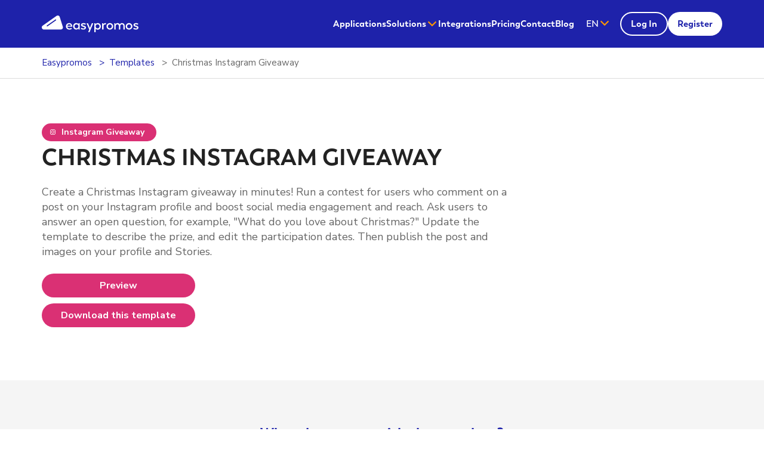

--- FILE ---
content_type: text/html; charset=utf-8
request_url: https://www.easypromosapp.com/christmas-giveaway-instagram/
body_size: 8081
content:
<!doctype html>
<html lang="en">
<head>

	<meta http-equiv="Content-Type" content="text/html; charset=utf-8">  
    <meta name="viewport" content="width=device-width, initial-scale=1">
    <base href="https://www.easypromosapp.com/">
    <meta name="language" content="en">
    <meta name="copyright" content="Easypromos, SL - 2026">

	<link rel="dns-prefetch" href="https://fonts.gstatic.com">
	<link rel="dns-prefetch" href="https://wwwcdn.cstmapp.com">
	<link rel="dns-prefetch" href="https://wlcdn.cstmapp.com ">
	<link rel="dns-prefetch" href="https://gsewl.cstmapp.com">
	<link rel="dns-prefetch" href="https://fonts.googleapis.com">
	<link rel="dns-prefetch" href="https://plausible.io">
		
	<link rel="preconnect" href="https://fonts.googleapis.com">
	<link rel="preconnect" href="https://fonts.gstatic.com" crossorigin>
	<link rel="preconnect" href="https://wwwcdn.cstmapp.com" crossorigin>
	<link rel="preconnect" href="https://wlcdn.cstmapp.com" crossorigin>
	<link rel="preconnect" href="https://gsewl.cstmapp.com" crossorigin>
	<link rel="preconnect" href="https://plausible.io" crossorigin>
	
				
			
	<link rel="preload" href="https://wlcdn.cstmapp.com/fonts/knk_icons/knk-icons-roman.woff?v=1.10952" as="font" type="font/woff" crossorigin="anonymous">
	<link rel="preload" href="https://wlcdn.cstmapp.com/fonts/knk_icons/knk-icons-light.woff?v=1.10952" as="font" type="font/woff" crossorigin="anonymous">
	<link rel="preload" href="https://wlcdn.cstmapp.com/fonts/ep_icons/ep-icons.woff?v=1.10952" as="font" type="font/woff" crossorigin="anonymous">
			<link rel="preload" href="https://gsewl.cstmapp.com/customfonts/web-fonts/boston-regular.woff2" as="font" type="font/woff2" crossorigin="anonymous">
		<link rel="preload" href="https://gsewl.cstmapp.com/customfonts/web-fonts/boston-semibold.woff2" as="font" type="font/woff2" crossorigin="anonymous">
		<link rel="preload" href="https://gsewl.cstmapp.com/customfonts/web-fonts/boston-bold.woff2" as="font" type="font/woff2" crossorigin="anonymous">
		<link rel="preload" as="style" href="https://fonts.googleapis.com/css2?family=Nunito+Sans:wght@200;300;400;500;600;700;800;900&display=swap" onload="this.rel='stylesheet'" crossorigin="anonymous">
		<noscript>
			<link rel="stylesheet" href="https://fonts.googleapis.com/css2?family=Nunito+Sans:wght@200;300;400;500;600;700;800;900&display=swap" crossorigin="anonymous">
		</noscript>
		
		<!-- FONTS -->
		<style media="all">
			@font-face {
				font-family:"Boston";
				src:url("https://gsewl.cstmapp.com/customfonts/web-fonts/boston-regular.woff2") format("woff2");
				font-weight:400;
				font-style:normal;
				font-display:swap;
			}

			@font-face {
				font-family:"Boston";
				src:url("https://gsewl.cstmapp.com/customfonts/web-fonts/boston-semibold.woff2") format("woff2");
				font-weight:600;
				font-style:normal;
				font-display:swap;
			}

			@font-face {
				font-family:"Boston";
				src:url("https://gsewl.cstmapp.com/customfonts/web-fonts/boston-bold.woff2") format("woff2");
				font-weight:900;
				font-style:normal;
				font-display:swap;
			}
		</style>
		    			<meta name="robots" content="noindex, nofollow">
						<meta name="title" content="Instagram giveaway templates for Christmas">
			<meta property="og:title" content="Instagram giveaway templates for Christmas">
						<meta name="description" content="Boost social media engagement and reach with a Christmas Instagram giveaway. Create buzz around your brand and tap into customer loyalty and trust. ">
			<meta property="og:description" content="Boost social media engagement and reach with a Christmas Instagram giveaway. Create buzz around your brand and tap into customer loyalty and trust. ">
				<meta property="og:type" content="website" />
				<meta property="og:url" content="https://www.easypromosapp.com/christmas-insta/" />
					<meta property="og:image" content="https://storage.googleapis.com/gsesw/76/176/templates/625689b28d3fc.jpeg" />
			    <meta property="og:site_name" content="Easypromos">
    <meta property="fb:app_id" content="79458893817">
    <meta property="fb:admins" content="612756545">
    <meta name="google-site-verification" content="Zt2wTfQmO8HcxnRvTb7LhRRjvMp7qcb-LUUGssZJldg">
    
	<!-- THEME PWA -->
	<meta name="theme-color" content="#FF9800">
	<meta name="theme-color" content="#1E22AA" media="(prefers-color-scheme: dark)">
	
	<!-- FAVICON & MANIFEST -->
	<link rel="icon" type="image/svg+xml" href="https://wwwcdn.cstmapp.com/img/favicon/favicon.svg">
	<link rel="icon" type="image/png" sizes="32x32" href="https://wwwcdn.cstmapp.com/img/favicon/favicon-32x32.png">
	<link rel="icon" type="image/png" sizes="16x16" href="https://wwwcdn.cstmapp.com/img/favicon/favicon-16x16.png">
	<link rel="apple-touch-icon" sizes="180x180" href="https://wwwcdn.cstmapp.com/img/favicon/180x180px-easypromos.png">
	<link rel="manifest" href="https://wwwcdn.cstmapp.com/img/favicon/site.webmanifest">
	<link rel="mask-icon" href="https://wwwcdn.cstmapp.com/img/favicon/safari-pinned-tab.svg" color="#5bbad5">
	<meta name="msapplication-TileColor" content="#da532c">
	
	<!-- PLAUSIBLE -->
	<script defer data-domain="easypromosapp.com" src="https://plausible.io/js/script.file-downloads.js"></script>
	<script>window.plausible = window.plausible || function() { (window.plausible.q = window.plausible.q || []).push(arguments) }</script>

		
	
	   <!-- STYLES -->
       <link rel="preload" href="https://wwwcdn.cstmapp.com/css/above.css?v=7.13" as="style" onload="this.media='all'; this.onload = null;this.rel='stylesheet'">    <link rel="stylesheet" href="https://wwwcdn.cstmapp.com/css/global.css?v=7.13" type="text/css">    <link rel="stylesheet" href="https://wwwcdn.cstmapp.com/css/theme.css?v=7.13" type="text/css">    <link rel="preload" href="https://wwwcdn.cstmapp.com/css/specific/product.css?v=7.13" as="style" onload="this.media='all'; this.onload = null;this.rel='stylesheet'">    <link rel="preload" href="https://wwwcdn.cstmapp.com/css/specific/plans.css?v=7.13" as="style" onload="this.media='all'; this.onload = null;this.rel='stylesheet'">    <link rel="preload" href="https://wwwcdn.cstmapp.com/css/below.css?v=7.13" as="style" onload="this.media='all'; this.onload = null;this.rel='stylesheet'">    
	<!-- ICONS -->
	        <link rel="preload" href="https://wwwcdn.cstmapp.com/css/icons/fontface.css?v=7.13" as="style" onload="this.media='all'; this.onload = null;this.rel='stylesheet'">        <link rel="preload" href="https://wwwcdn.cstmapp.com/css/icons/icons-raw.css?v=7.13" as="style" onload="this.media='all'; this.onload = null;this.rel='stylesheet'">    <noscript>        <link rel="stylesheet" href="https://wwwcdn.cstmapp.com/css/global.css?v=7.13">        <link rel="stylesheet" href="https://wwwcdn.cstmapp.com/css/specific/product.css?v=7.13">        <link rel="stylesheet" href="https://wwwcdn.cstmapp.com/css/specific/plans.css?v=7.13">        <link rel="stylesheet" href="https://wwwcdn.cstmapp.com/css/below.css?v=7.13">        <link rel="stylesheet" href="https://wwwcdn.cstmapp.com/css/icons/fontface.css?v=7.13">        <link rel="stylesheet" href="https://wwwcdn.cstmapp.com/css/icons/icons-raw.css?v=7.13">	</noscript>
	<title>Instagram giveaway templates for Christmas</title>
            <link rel="canonical" href="https://www.easypromosapp.com/christmas-giveaway-instagram/">
        </head>
<body class="hide-menu">
	
	<!-- HEADER -->
    <!-- HEADER -->
<header id="header">
    <div class="container header-grid">
        <a href="https://www.easypromosapp.com/" class="logo">
            <span class="visually-hidden">easypromos</span>
        </a>
        <a href="#main" class="btn-skip btn bg-secondary visually-hidden-focusable">Ir al contenido</a>
        
        <button type="button" class="tggl-nav tggl-menu" id="tggl-nav" aria-haspopup="true" aria-controls="nav" aria-expanded="false">
            <i class="ico knk-menu is-close" aria-hidden="true" style="height:36px;width:36px;"></i>
            <i class="ico knk-close is-open w-400" aria-hidden="true" style="height:35px;width:36px;"></i>
            <span class="visually-hidden">Open/Shut Menu</span>
        </button>
        
        <nav class="nav" id="nav">
            <ul class="menu" role="menu" aria-label="Web menu">
                                <li role="menuitem"><a href="https://www.easypromosapp.com/applications/" title="Applications" onclick="gaEvent('send','event','click','link','Catalog_downloaded');">Applications</a></li>  
                                        <li role="menuitem">
                        <a href="#solutions-menu" data-bs-target="#solutions-menu" data-bs-toggle="collapse"  aria-haspopup="true" aria-expanded="false" aria-controls="solutions-menu" class="tggl-lnk tggl-sub">
                            <span class="txt">Solutions</span>
                            <i class="ico clr-secondary ep-down is-close" aria-hidden="true"></i>
                            <i class="ico clr-secondary ep-up is-open" aria-hidden="true"></i>
                        </a>
                        
                        <div class="collapse submenu" id="solutions-menu" data-parent="menu">
                            <div class="container">
                                <div class="submenu-wrapper">
                                                                                <div class="sub-submenu">
                                                <a href="#solutions-submenu1" data-bs-target="#solutions-submenu1" data-bs-toggle="collapse"  aria-haspopup="true" aria-expanded="false" aria-controls="solutions-submenu1" class="tggl-lnk tggl-submenu">
                                                    <span class="circle bg-primary">
                                                        <i class="ico knk-invoice" aria-hidden="true"></i>
                                                    </span>
                                                    <span class="txt txt-5 w-700">By economic sector</span>
                                                    <i class="ico clr-secondary knk-arrow-b-big is-close" aria-hidden="true"></i>
                                                    <i class="ico clr-secondary knk-arrow-t-big is-open" aria-hidden="true"></i>
                                                </a>
                                                <ul class="collapse submenu-list" id="solutions-submenu1" data-parent="solutions-menu">
                                                    <ul class="list txt-6 w-400">
                                                                                                                    <li><a href="https://www.easypromosapp.com/promotion-shopping-malls/" title="Shopping malls" class="link">Shopping malls</a></li>  
                                                                                                                        <li><a href="https://www.easypromosapp.com/promotion-retail-ecommerce/" title="Retail and e-commerce" class="link">Retail and e-commerce</a></li>  
                                                                                                                        <li><a href="https://www.easypromosapp.com/marketing-agencies/" title="Digital marketing agencies" class="link">Digital marketing agencies</a></li>  
                                                                                                                        <li><a href="https://www.easypromosapp.com/sports-clubs/" title="Sports clubs" class="link">Sports clubs</a></li>  
                                                                                                                        <li><a href="https://www.easypromosapp.com/promotion-education-culture/" title="Education and Culture" class="link">Education and Culture</a></li>  
                                                                                                                        <li><a href="https://www.easypromosapp.com/promotion-media-communication/" title="Media and communication" class="link">Media and communication</a></li>  
                                                                                                                        <li><a href="https://www.easypromosapp.com/sector-finance-insurance/" title="Finance and Insurance" class="link">Finance and Insurance</a></li>  
                                                                                                                        <li><a href="https://www.easypromosapp.com/tourism-marketing-hub/" title="Travel and Tourism" class="link">Travel and Tourism</a></li>  
                                                                                                                        <li><a href="https://www.easypromosapp.com/promotion-fast-moving-consumer-goods/" title="Fast Moving Consumer Goods (FMCG)" class="link">Fast Moving Consumer Goods (FMCG)</a></li>  
                                                                                                                        <li><a href="https://www.easypromosapp.com/promotions-restaurant-chains/" title="Restaurant chains" class="link">Restaurant chains</a></li>  
                                                                                                                        <li><a href="https://www.easypromosapp.com/promotion-startups-tech-companies/" title="Startups and tech companies" class="link">Startups and tech companies</a></li>  
                                                                                                                        <li><a href="https://www.easypromosapp.com/promotions-health-and-beauty/" title="Health, Hygiene and Beauty" class="link">Health, Hygiene and Beauty</a></li>  
                                                                                                                        <li><a href="https://www.easypromosapp.com/promotion-automotive-sector/" title="Automotive" class="link">Automotive</a></li>  
                                                                                                                    </ul>
                                                </ul>
                                            </div>
                                                                                        <div class="sub-submenu">
                                                <a href="#solutions-submenu2" data-bs-target="#solutions-submenu2" data-bs-toggle="collapse"  aria-haspopup="true" aria-expanded="false" aria-controls="solutions-submenu2" class="tggl-lnk tggl-submenu">
                                                    <span class="circle bg-primary">
                                                        <i class="ico knk-developers" aria-hidden="true"></i>
                                                    </span>
                                                    <span class="txt txt-5 w-700">By use case</span>
                                                    <i class="ico clr-secondary knk-arrow-b-big is-close" aria-hidden="true"></i>
                                                    <i class="ico clr-secondary knk-arrow-t-big is-open" aria-hidden="true"></i>
                                                </a>
                                                <ul class="collapse submenu-list" id="solutions-submenu2" data-parent="solutions-menu">
                                                    <ul class="list txt-6 w-400">
                                                                                                                    <li><a href="https://www.easypromosapp.com/game-applications/" title="Branded Digital Games" class="link">Branded Digital Games</a></li>  
                                                                                                                        <li><a href="https://www.easypromosapp.com/giveaway-applications/" title="Social Media Giveaways" class="link">Social Media Giveaways</a></li>  
                                                                                                                        <li><a href="https://www.easypromosapp.com/online-awards-voting-app/" title="Online Awards Voting System" class="link">Online Awards Voting System</a></li>  
                                                                                                                        <li><a href="https://www.easypromosapp.com/online-contests/" title="Online Contests" class="link">Online Contests</a></li>  
                                                                                                                        <li><a href="https://www.easypromosapp.com/recurring-sports-events/" title="Recurring sports events" class="link">Recurring sports events</a></li>  
                                                                                                                        <li><a href="https://www.easypromosapp.com/online-quizzes/" title="Quizzes with rewards" class="link">Quizzes with rewards</a></li>  
                                                                                                                        <li><a href="https://www.easypromosapp.com/promotion-product-purchases/" title="Promotions based on product purchases" class="link">Promotions based on product purchases</a></li>  
                                                                                                                        <li><a href="https://www.easypromosapp.com/promotion-trade-shows/" title="Trade Shows and conferences" class="link">Trade Shows and conferences</a></li>  
                                                                                                                    </ul>
                                                </ul>
                                            </div>
                                                                                        <div class="sub-submenu">
                                                <a href="#solutions-submenu3" data-bs-target="#solutions-submenu3" data-bs-toggle="collapse"  aria-haspopup="true" aria-expanded="false" aria-controls="solutions-submenu3" class="tggl-lnk tggl-submenu">
                                                    <span class="circle bg-primary">
                                                        <i class="ico knk-rating" aria-hidden="true"></i>
                                                    </span>
                                                    <span class="txt txt-5 w-700">By key functionality</span>
                                                    <i class="ico clr-secondary knk-arrow-b-big is-close" aria-hidden="true"></i>
                                                    <i class="ico clr-secondary knk-arrow-t-big is-open" aria-hidden="true"></i>
                                                </a>
                                                <ul class="collapse submenu-list" id="solutions-submenu3" data-parent="solutions-menu">
                                                    <ul class="list txt-6 w-400">
                                                                                                                    <li><a href="https://www.easypromosapp.com/ai-powered-receipt-validation/" title="AI Purchase Receipt Validation" class="link">AI Purchase Receipt Validation</a></li>  
                                                                                                                        <li><a href="https://www.easypromosapp.com/mobile-app-integration/" title="Mobile app integration" class="link">Mobile app integration</a></li>  
                                                                                                                        <li><a href="https://www.easypromosapp.com/random-draw-app/" title="Random draw with certificate of validity" class="link">Random draw with certificate of validity</a></li>  
                                                                                                                        <li><a href="https://www.easypromosapp.com/multi-language-platform/" title="Multi-language promotions" class="link">Multi-language promotions</a></li>  
                                                                                                                        <li><a href="https://www.easypromosapp.com/virtual-coins/" title="Virtual coins" class="link">Virtual coins</a></li>  
                                                                                                                        <li><a href="https://www.easypromosapp.com/automatized-sending-of-emails/" title="Integrated emailing platform" class="link">Integrated emailing platform</a></li>  
                                                                                                                        <li><a href="https://www.easypromosapp.com/in-store-prize-redemption/" title="Prize redemption at point of sale" class="link">Prize redemption at point of sale</a></li>  
                                                                                                                        <li><a href="https://www.easypromosapp.com/easypromos-fraud-control-system/" title="Fraud control system" class="link">Fraud control system</a></li>  
                                                                                                                        <li><a href="https://www.easypromosapp.com/instant-prizes/" title="High volume prize distribution" class="link">High volume prize distribution</a></li>  
                                                                                                                        <li><a href="https://www.easypromosapp.com/single-sign-on/" title="Single Sign On (SSO)" class="link">Single Sign On (SSO)</a></li>  
                                                                                                                    </ul>
                                                </ul>
                                            </div>
                                                                                        <div class="sub-submenu">
                                                <a href="#solutions-submenu4" data-bs-target="#solutions-submenu4" data-bs-toggle="collapse"  aria-haspopup="true" aria-expanded="false" aria-controls="solutions-submenu4" class="tggl-lnk tggl-submenu">
                                                    <span class="circle bg-primary">
                                                        <i class="ico knk-flag" aria-hidden="true"></i>
                                                    </span>
                                                    <span class="txt txt-5 w-700">By objective</span>
                                                    <i class="ico clr-secondary knk-arrow-b-big is-close" aria-hidden="true"></i>
                                                    <i class="ico clr-secondary knk-arrow-t-big is-open" aria-hidden="true"></i>
                                                </a>
                                                <ul class="collapse submenu-list" id="solutions-submenu4" data-parent="solutions-menu">
                                                    <ul class="list txt-6 w-400">
                                                                                                                    <li><a href="https://www.easypromosapp.com/customer-loyalty/" title="Build customer loyalty" class="link">Build customer loyalty</a></li>  
                                                                                                                        <li><a href="https://www.easypromosapp.com/UGC-solutions/" title="UGC gathering" class="link">UGC gathering</a></li>  
                                                                                                                        <li><a href="https://www.easypromosapp.com/data-collection-solutions/" title="Lead capture" class="link">Lead capture</a></li>  
                                                                                                                        <li><a href="https://www.easypromosapp.com/promotions-to-increase-engagement/" title="User engagement" class="link">User engagement</a></li>  
                                                                                                                        <li><a href="https://www.easypromosapp.com/sales-channels-gamification/" title="Sales channels gamification" class="link">Sales channels gamification</a></li>  
                                                                                                                        <li><a href="https://www.easypromosapp.com/gamification-solutions/" title="Employee engagement" class="link">Employee engagement</a></li>  
                                                                                                                        <li><a href="https://www.easypromosapp.com/brand-awareness-solutions/" title="Brand Visibility" class="link">Brand Visibility</a></li>  
                                                                                                                        <li><a href="https://www.easypromosapp.com/product-launch/" title="Product Launch" class="link">Product Launch</a></li>  
                                                                                                                    </ul>
                                                </ul>
                                            </div>
                                                                            </div>
                            </div>
                        </div>
                    </li>
                                    <li role="menuitem"><a href="https://www.easypromosapp.com/integrations/" title="Integrations">Integrations</a></li>  
                                        <li role="menuitem"><a href="https://www.easypromosapp.com/pricing/" title="Pricing">Pricing</a></li>  
                                        <li role="menuitem"><a href="https://www.easypromosapp.com/contact/" title="Contact">Contact</a></li>  
                                        <li role="menuitem"><a href="https://www.easypromosapp.com/blog/en/" title="Blog">Blog</a></li>  
                               
            </ul>
            <div class="lang dropdown" aria-label="Change language">
                <a href="#langList" role="button" class="tggl-lnk lang-tggl" id="langBtn" data-bs-toggle="dropdown" aria-haspopup="true" aria-expanded="false" aria-label="Select language">
                    <span class="txt">
                        <span class="txt-large">EN</span><span class="txt-short" aria-label="English">eng</span>
                    </span>
                    <i class="ico ep-down is-close" aria-hidden="true"></i>
                    <i class="ico ep-up is-open" aria-hidden="true"></i>
                </a>
                <ul class="dropdown-menu drop-lst lang-lst" id="langList" role="menu">
                    <li role="menuitem">
                                                                <a href="https://www.easypromosapp.com/" hreflang="es" title="Español">Español</a>                        </li>
                    <li role="menuitem" class="is-active">
                                                                <a href="https://www.easypromosapp.com/" hreflang="en" title="English">English</a>                        </li>
                                    </ul>
            </div>
            <ul class="menu-login grid-col-2" role="menu" aria-label="Login">
                <li role="menuitem">
                    <a href="https://panel.easypromosapp.com/" class="btn btn-s btn-outline" rel="nofollow" title="Log In">Log In</a>
                </li>
                <li role="menuitem">
                    <a href="https://panel.easypromosapp.com/register" class="btn btn-s bg-secondary" rel="nofollow" title="Register" onclick="gaEvent('send','event','click','link','register_header');">Register</a>
                </li>
            </ul>
            <a href="#main" role="button" class="btn bg-secondary tggl-menu visually-hidden-focusable" aria-controls="nav" aria-expanded="false" tabindex="-1">Salir del menú</a>
        </nav>
    </div>
</header>
<!-- /end HEADER -->
    <!-- BREADCRUMB -->
    <nav aria-label="Breadcrumb" class="bread-row">
        <div class="container">
            <ol class="breadcrumb" itemscope itemtype="https://schema.org/BreadcrumbList"><li itemprop="itemListElement" itemscope itemtype="https://schema.org/ListItem"><a itemprop="item" href="https://www.easypromosapp.com/" title="Create Giveaways, Surveys and Photo Contests for Social Media"><span itemprop="name" class="gui_text_nowrap">Easypromos</span></a><meta itemprop="position" content="1" /></li>

<li itemprop="itemListElement" itemscope itemtype="https://schema.org/ListItem"><a itemprop="item" href="https://www.easypromosapp.com/interactive-promotion-examples/" title="Templates"><span itemprop="name" class="gui_text_nowrap">Templates</span></a><meta itemprop="position" content="2" /></li>

<li aria-current="page">Christmas Instagram Giveaway</li></ol>
        </div>
    </nav>
    <!-- /end BREADCRUMB -->
	    <!-- /end HEADER -->
        <main id="main">
		<section class="section-block items-block">
    <div class="container">
        <!-- INTRO -->
        <div class="intro-block is-app-sweepstakes-ig item-info mb-1">
            <p class="btn btn-tag has-app-bg clr-inverse is-app-sweepstakes-ig mb-1" style="cursor:default">
                <i class="ep-instagram" aria-hidden="true"></i>
                <span class="txt mx-2">Instagram Giveaway</span> 
            </p>
            <h1 class="tit-2 w-900 clr-dark">Christmas Instagram Giveaway</h1>
            <div class="intro-text mt-4 txt-5">
				<p class="mb-4">Create a Christmas Instagram giveaway in minutes! Run a contest for users who comment on a post on your Instagram profile and boost social media engagement and reach. Ask users to answer an open question, for example, "What do you love about Christmas?" Update the template to describe the prize, and edit the participation dates. Then publish the post and images on your profile and Stories.</p>
				<ul class="btns-lst equals mt-4">
					<li><a href="https://sweeps.easypromosapp.com/templates/preview/119" class="btn btn-s has-app-bg" rel="nofollow" onclick="gaEvent('send','event','template_web','preview','christmas-insta');">Preview</a></li>					<li><a href="https://sweeps.easypromosapp.com/templates/christmas-insta" class="btn btn-s has-app-bg" rel="nofollow" onclick="gaEvent('send','event','template_web','send','christmas-insta');">Download this template</a></li>				</ul>
			</div>
		</div>
        <!-- /end INTRO -->
    </div>
</section>
<section class="section-block bg-light">
	<div class="container">
        <div class="intro-block txt-center mb-1">
            <h2 class="tit-4 w-700 clr-primary mb-3">What do you get with the template?</h2>
        </div>
		        <div class="item item-base with_iframe">
							<iframe  class="item-iframe" src="https://sweeps.easypromosapp.com/templates/preview/119?iframe=1"></iframe>
					
            <div class="item-info">                    <ul class="icons-lst">
                        <li>
                                <i class="ico knk-on" aria-hidden="true"></i>
                                <span class="txt">Draft text of the giveaway post, ready to edit and publish.</span>
                            </li><li>
                                <i class="ico knk-on" aria-hidden="true"></i>
                                <span class="txt">Image to use in the giveaway post, free to edit, use, and share.</span>
                            </li><li>
                                <i class="ico knk-on" aria-hidden="true"></i>
                                <span class="txt">Image to promote the giveaway in your Instagram Stories, free to edit, use and share.</span>
                            </li><li>
                                <i class="ico knk-on" aria-hidden="true"></i>
                                <span class="txt">Giveaway guaranteed by Easypromos, with a certified link. Instagram does not endorse or sponsor this promotion.</span>
                            </li><li>
                                <i class="ico knk-on" aria-hidden="true"></i>
                                <span class="txt">Ready-made template for terms and conditions (download and fill in your company's contact details).</span>
                            </li><li>
                                <i class="ico knk-on" aria-hidden="true"></i>
                                <span class="txt">You'll receive an email with everything you need to create your Instagram giveaway.</span>
                            </li>                    </ul>
					            </div>
        </div>
        
        <div class="txt-center mt-4  item-centered item-base">
            <div class="btn-row centered">
			   <a href="https://sweeps.easypromosapp.com/templates/preview/119" class="btn btn-s bg-primary" rel="nofollow" onclick="gaEvent('send','event','template_web','preview','christmas-insta');">Preview</a>			   <a href="https://sweeps.easypromosapp.com/templates/christmas-insta" class="btn btn-s bg-secondary" rel="nofollow" onclick="gaEvent('send','event','template_web','send','christmas-insta');">Download this template</a>			</div>
            <ul class="txt-8 mt-3">
                                    <li>This template is free to test and configure.</li>
                                        </li>
                            </ul>
        </div>
    </div>
</section>
		<div class="modal fade" id="cookie_lang" role="dialog"><div class="modal-dialog modal-dialog-centered"><div class="modal-content"><div class="modal-body txt-center"></div></div></div></div>
    </main>


    <!-- FOOTER -->
    <footer id="footer">
		<div class="container">
            <a href="#" class="logo">
                <span class="visually-hidden">Easypromos</span>
            </a>
            <ul class="collapse-lst unfolded-desk footer-lst grid-col-4 mt-5">
                <li>
                    <div class="title">
                        <a href="https://www.easypromosapp.com/#about" data-bs-target="#about" data-bs-toggle="collapse" role="button" aria-haspopup="true" aria-expanded="false" aria-controls="about" class="tggl-lnk">
                            <span class="clr-secondary txt-6 w-700">About Easypromos</span>
                            <i class="ico knk-arrow-b-big is-close" aria-hidden="true"></i>
                            <i class="ico knk-arrow-t-big is-open" aria-hidden="true"></i>
                        </a>
                    </div>
                    
                                            <div class="collapse" id="about" data-parent="footer">
                            <div class="collapse-content">
                                <ul class="list txt-7">                                    <li>
                                                                                <a href="https://www.easypromosapp.com/about-us/" class="link w-400" title="About us">About us</a>
                                    </li>
                                                                        <li>
                                                                                <a href="https://www.easypromosapp.com/blog/en/easypromos-referral-program/" class="link w-400" title="Referral Program">Referral Program</a>
                                    </li>
                                                                        <li>
                                                                                <a href="https://www.easypromosapp.com/in-the-news/" class="link w-400" title="Easypromos in the news">Easypromos in the news</a>
                                    </li>
                                                                    </ul>
                            </div>
                        </div>
                                    </li>

                                <li>
                    <div class="title">
                        <a href="#functions" data-bs-target="#functions" data-bs-toggle="collapse" role="button" aria-haspopup="true" aria-expanded="false" aria-controls="functions" class="tggl-lnk">
                            <span class="clr-secondary txt-6 w-700">Help</span>
                            <i class="ico knk-arrow-b-big is-close" aria-hidden="true"></i>
                            <i class="ico knk-arrow-t-big is-open" aria-hidden="true"></i>
                        </a>
                    </div>                        <div class="collapse" id="functions" data-parent="footer">
                            <div class="collapse-content">
                                <ul class="list txt-7">
                                                                            <li>
                                                                                        <a href="https://soporte.easypromosapp.com/hc/en-us" class="link w-400" title="Easypromos Help Desk" target="_blank" rel="nofollow">Easypromos Help Desk</a>
                                        </li>                                        <li>
                                                                                        <a href="https://www.easypromosapp.com/integrations-list/" class="link w-400" title="Easypromos Native Integrations">Easypromos Native Integrations</a>
                                        </li>                                        <li>
                                                                                        <a href="https://soporte.easypromosapp.com/hc/en-us/requests/new" class="link w-400" title="Help and technical support" target="_blank" rel="nofollow">Help and technical support</a>
                                        </li>                                        <li>
                                                                                        <a href="https://www.easypromosapp.com/live-chat/" class="link w-400" title="We ❤️ Chat">We ❤️ Chat</a>
                                        </li>                                </ul>
                            </div>
                        </div>
                               
                </li>

                <li>
                    <div class="title">
                        <a href="#resources" data-bs-target="#resources" data-bs-toggle="collapse" role="button" aria-haspopup="true" aria-expanded="false" aria-controls="resources" class="tggl-lnk">
                            <span class="clr-secondary txt-6 w-700">Resources</span>
                            <i class="ico knk-arrow-b-big is-close" aria-hidden="true"></i>
                            <i class="ico knk-arrow-t-big is-open" aria-hidden="true"></i>
                        </a>
                    </div>                        <div class="collapse" id="resources" data-parent="footer">
                            <div class="collapse-content">
                                <ul class="list txt-7">
                                                                            <li>
                                                                                        <a href="https://www.easypromosapp.com/suscribe-newsletter/" class="link w-400" title="Subscribe to our Newsletter">Subscribe to our Newsletter</a>
                                        </li>                                        <li>
                                                                                        <a href="https://www.easypromosapp.com/success_cases/" class="link w-400" title="Success Cases">Success Cases</a>
                                        </li>                                        <li>
                                                                                        <a href="https://www.easypromosapp.com/interactive-promotion-examples/" class="link w-400" title="All the examples">All the examples</a>
                                        </li>                                        <li>
                                                                                        <a href="https://www.easypromosapp.com/ideas-for-campaigns/" class="link w-400" title="Seasonal Campaign Ideas">Seasonal Campaign Ideas</a>
                                        </li>                                        <li>
                                                                                        <a href="https://www.easypromosapp.com/ebooks-and-downloads/" class="link w-400" title="Ebooks and downloads">Ebooks and downloads</a>
                                        </li>                                </ul>
                            </div>
                        </div>
                                    </li>                <li>
                    <div class="title clr-secondary txt-6 w-700">Follow us on</div>
                    <ul class="grid-col-4 social-lst mt-3">
                                                        <li>
                                    <a href="https://www.facebook.com/easypromos" class="social-fb" title="Facebook" target="_blank" rel="nofollow" >
                                        <div class="circle"><i class="ico ep-facebook" aria-hidden="true"></i></div>
                                        <span class="visually-hidden">Facebook</span>
                                    </a>
                                </li>
                                                                <li>
                                    <a href="https://x.com/easypromosapp" class="social-tw" title="Twitter" target="_blank" rel="nofollow" >
                                        <div class="circle"><i class="ico ep-twitter" aria-hidden="true"></i></div>
                                        <span class="visually-hidden">Twitter</span>
                                    </a>
                                </li>
                                                                <li>
                                    <a href="https://www.youtube.com/user/easypromosapp" class="social-yt" title="Youtube" target="_blank" rel="nofollow" >
                                        <div class="circle"><i class="ico ep-youtube" aria-hidden="true"></i></div>
                                        <span class="visually-hidden">Youtube</span>
                                    </a>
                                </li>
                                                                <li>
                                    <a href="https://www.linkedin.com/company/easypromos" class="social-ln" title="LinkedIn" target="_blank" rel="nofollow" >
                                        <div class="circle"><i class="ico ep-linked-in" aria-hidden="true"></i></div>
                                        <span class="visually-hidden">LinkedIn</span>
                                    </a>
                                </li>
                                                                <li>
                                    <a href="https://www.instagram.com/easypromosapp/" class="social-ig" title="Instagram" target="_blank" rel="nofollow" >
                                        <div class="circle"><i class="ico ep-instagram" aria-hidden="true"></i></div>
                                        <span class="visually-hidden">Instagram</span>
                                    </a>
                                </li>
                                                                <li>
                                    <a href="https://www.tiktok.com/@easypromos" class="social-tk" title="TikTok" target="_blank" rel="nofollow" >
                                        <div class="circle"><i class="ico ep-tiktok" aria-hidden="true"></i></div>
                                        <span class="visually-hidden">TikTok</span>
                                    </a>
                                </li>
                                                                <li>
                                    <a href="https://www.threads.com/@easypromosapp" class="social-th" title="Threads" target="_blank" rel="nofollow" >
                                        <div class="circle"><i class="ico ep-threads" aria-hidden="true"></i></div>
                                        <span class="visually-hidden">Threads</span>
                                    </a>
                                </li>
                                                    </ul>                            </ul>

            <div class="bottom-wrap legal-wrap">
                <small class="clr-inverse txt-7">Copyright, &copy; 2011-26 <a href="https://www.easypromosapp.com/" title="Easypromos">Easypromos, SL</a></small>
                                    <ul class="slash-lst txt-7">
                        <li><a href="https://www.easypromosapp.com/terms-and-conditions/" title="Terms and conditions">Terms and conditions</a></li><li><a href="https://www.easypromosapp.com/privacy-policy/" title="Privacy policy">Privacy policy</a></li><li><a href="https://www.easypromosapp.com/information-security-policy/" title="Information security policy">Information security policy</a></li>                    </ul>            </div>
            <div class="bottom-wrap">
                                 <ul class="certified-lst txt-7">
                    <li class="brand-item">
                        <img src="https://wwwcdn.cstmapp.com/img/brand-gdpr.webp" alt="Easypromos complies with the General Data Protection Regulation of the European Union" width="45" height="45"  loading="lazy" />
                        <p class="clr-inverse mx-3">GDPR Compliant</p>
                    </li>
                    <li class="brand-item">
                       
                        <a href="https://www.easypromosapp.com/docs/easypromos-cert-iqnet-27001.pdf" target="_blank">
                            <span class="sr-only">Certificate ISO 27001 - Information Security of Easypromos</span>
                            <img src="https://wwwcdn.cstmapp.com/img/iso27001.webp" alt="Certificate ISO 27001 - Information Security of Easypromos" width="105" height="89"  loading="lazy" />
                        </a>
                    </li>
                    <li class="brand-item">
                        <a href="https://www.easypromosapp.com/docs/easypromos-certificado-iso27018-por-aenor.pdf" target="_blank">
                            <span class="sr-only">Certificate ISO 27018 - Privacy in the Cloud of Easypromos</span>
                            <img src="https://wwwcdn.cstmapp.com/img/iso27018.webp" alt="Certificate ISO 27018 - Privacy in the Cloud of Easypromos" width="106" height="89"  loading="lazy" />
                        </a>
                    </li>
                    <li class="brand-item">
                        <a href="https://www.easypromosapp.com/docs/easypromos-ens-basico-declaracion-de-conformidad-2024_signed.pdf" target="_blank">
                            <span class="sr-only">Esquema Nacional de Seguridad (ENS) de Easypromos</span>
                            <img src="https://wwwcdn.cstmapp.com/img/brand-ens.webp" alt="Esquema Nacional de Seguridad (ENS) de Easypromos" width="73" height="89"  loading="lazy" />
                        </a>
                    </li>
                    <li class="brand-item">
                        <a href="https://mkt.easypromosapp.com/gli19-easypromos-certification" target="_blank" title="Official certification report of Easypromos RNG" rel="nofollow">
                            <span class="sr-only">GLI-19 Certification of Easypromos RNG</span>
                            <img src="https://wwwcdn.cstmapp.com/img/gli-19-certification.webp" alt="GLI-19 Certification of Easypromos RNG" width="165" height="89"  loading="lazy" />
                        </a>
                    </li>
                </ul>
            </div>
        </div>
	</footer>	   <!-- SCRIPTS  -->
	<script src="https://code.jquery.com/jquery-3.6.0.min.js" integrity="sha256-/xUj+3OJU5yExlq6GSYGSHk7tPXikynS7ogEvDej/m4=" crossorigin="anonymous"></script>
    <script src="https://cdn.jsdelivr.net/npm/@popperjs/core@2.9.2/dist/umd/popper.min.js" integrity="sha384-IQsoLXl5PILFhosVNubq5LC7Qb9DXgDA9i+tQ8Zj3iwWAwPtgFTxbJ8NT4GN1R8p" crossorigin="anonymous"></script>
	<script src="https://cdn.jsdelivr.net/npm/bootstrap@5.0.2/dist/js/bootstrap.min.js" integrity="sha384-cVKIPhGWiC2Al4u+LWgxfKTRIcfu0JTxR+EQDz/bgldoEyl4H0zUF0QKbrJ0EcQF" crossorigin="anonymous"></script>
	
	<!-- Frontend -->
    <script src="https://wwwcdn.cstmapp.com/js/scripts.js?v=4.36"></script>
    <script src="https://wwwcdn.cstmapp.com/js/epad.js?v=4.36" async></script>
    	<script src="https://wwwcdn.cstmapp.com/js/main.js?v=4.36" async defer></script>
       
   <!-- STYLES -->
   	<script type="text/javascript">
		let modal_language = '<p class="txt-5 mt-2 ">Hemos detectado que tu configuración de navegador es español</p>';
		modal_language += '<div class="mt-4 mb-3 btn-row">';
			modal_language += '<span onclick="return createCookieLang(\'es\',\'\');" class="btn btn-s bg-primary txt-caps txt-clicked">Cambiar idioma a Español</span>';
			modal_language += '<span onclick="return createCookieLang(\'en\',\'\');" class="clr-secondary txt-underlined txt-caps txt-clicked">Continuar en inglés</span>';
		modal_language += '</div>';
		modal_language += '<p class="modal-footer txt-center txt-6">https://www.easypromosapp.com/es/</p>';
	</script>
				<script type="text/javascript">
				function gaEvent(a,b,c,d,e){}
			</script>
					
				<script type="text/javascript">
			var exdate = new Date();
			exdate.setDate(exdate.getDate() + 90);

			var qs = {};
			var query = window.location.search.substring(1);
			var vars = query.split("&");
			for(var i=0;i<vars.length;i++) {
				var pair = vars[i].split("=");
				qs[pair[0]] = pair[1];
			}
			if(qs.ref != undefined) document.cookie = "ep_ref[ref]="+qs.ref+"; expires="+exdate.toUTCString() + ";domain=.easypromosapp.com;path=/";
		</script>
					<script type="text/javascript">
			var languagebrowser = navigator.language;
							$(document).ready(function() {
					getCookieLang(languagebrowser,'en');
				});
						</script>

						<!-- Start of HubSpot Embed Code -->
		<script>
			window.addEventListener('DOMContentLoaded', function() {
				var script = document.createElement('script');
				script.src = "//js.hs-scripts.com/19559696.js";
				script.async = true;
				script.defer = true;
				script.id = "hs-script-loader";
				document.head.appendChild(script);
			});
		</script>
		<!-- End of HubSpot Embed Code -->
		
			</body>
</html>


--- FILE ---
content_type: text/html; charset=UTF-8
request_url: https://sweeps.easypromosapp.com/templates/preview/119?iframe=1
body_size: 4202
content:
<!DOCTYPE html>
<html class="is_desktop is_chrome no-js" lang="en">
	<head>
		<meta http-equiv="Content-Type" content="text/html; charset=utf-8" />		<title>Promotion</title>
		<meta http-equiv="X-UA-Compatible" content="IE=9"/>
		<meta name="viewport" content="width=device-width, initial-scale=1"/>
		<meta name="robots" content="noindex, nofollow" />		<style media="all" type="text/css">
			:root {
				--main-color:35, 48, 190;
			}
		</style>

		<script type="text/javascript">
			is_responsive = true;
			is_awesome = true;
			locale_ISO = 'en';
			display_avatars = '';
			link_usernames = '1';
			sweepslive_url = 'https://easypromos.live/';
			zendesk_base_url = 'https://soporte.easypromosapp.com/hc/en-us/articles/';
			panel_url = 'https://panel.easypromosapp.com/';
			public_url = 'https://sweeps.easypromosapp.com/';
			server_type = '0';
			web_base_url = 'https://www.easypromosapp.com/';
			socket_url = 'https://socket.easypromosapp.com';
			cdn_url = 'https://wlcdn.cstmapp.com/';
			cdn_react_url = 'https://static.cstmapp.com/';
			cdn_version = '7.6012';
			detect_color_scheme = 'false';
			color_scheme = 'auto';
		</script>

		<link rel="shortcut icon" type="image/x-icon" href="https://wlcdn.cstmapp.com/favicon.svg"/>
		<script type="text/javascript" src="https://wlcdn.cstmapp.com/js/moment/moment.2.30.1.min.js"></script><script type="text/javascript" src="https://wlcdn.cstmapp.com/js/moment/moment-timezone-data.min.js"></script><script type="text/javascript">
	moment.locale('en');
</script>		<script type="text/javascript" src="https://wlcdn.cstmapp.com/js/date_functions.js?v=7.6012"></script><script type="text/javascript" src="https://wlcdn.cstmapp.com/js/jquery.min.js?v=363"></script><script src="https://code.jquery.com/jquery-migrate-3.4.0.js"></script><script type="text/javascript" src="https://wlcdn.cstmapp.com/promotions/locales/en-us?v=7.6012"></script><script type="text/javascript" src="https://wlcdn.cstmapp.com/js/countdown/countdown.js?v=7.6012"></script><script type="text/javascript" src="https://wlcdn.cstmapp.com/js/spinner/spin.js"></script><link rel="stylesheet" media="all" type="text/css" href="https://static.cstmapp.com/css/comp/avatar.css?v=7.6012"/><style media="all">
	@font-face {
		font-family:"knk-icons";
		src:url("https://wlcdn.cstmapp.com/fonts/knk_icons/knk-icons-roman.eot?v=1.1102");
		src:url("https://wlcdn.cstmapp.com/fonts/knk_icons/knk-icons-roman.eot?#iefix&v=1.1102") format("embedded-opentype"),
			url("https://wlcdn.cstmapp.com/fonts/knk_icons/knk-icons-roman.woff?v=1.1102") format("woff"),
			url("https://wlcdn.cstmapp.com/fonts/knk_icons/knk-icons-roman.ttf?v=1.1102") format("truetype"),
			url("https://wlcdn.cstmapp.com/fonts/knk_icons/knk-icons-roman.svg#knk-icons?v=1.1102") format("svg");
		font-weight:400;
		font-style:normal;
		font-display:auto;
	}

	@font-face {
		font-family:"knk-icons";
		src:url("https://wlcdn.cstmapp.com/fonts/knk_icons/knk-icons-light.eot?v=1.1102");
		src:url("https://wlcdn.cstmapp.com/fonts/knk_icons/knk-icons-light.eot?#iefix&v=1.1102") format("embedded-opentype"),
			url("https://wlcdn.cstmapp.com/fonts/knk_icons/knk-icons-light.woff?v=1.1102") format("woff"),
			url("https://wlcdn.cstmapp.com/fonts/knk_icons/knk-icons-light.ttf?v=1.1102") format("truetype"),
			url("https://wlcdn.cstmapp.com/fonts/knk_icons/knk-icons-light.svg#knk-icons?v=1.1102") format("svg");
		font-weight:100;
		font-style:normal;
		font-display:auto;
	}

	@font-face {
		font-family:"ep-icons";
		src:url("https://wlcdn.cstmapp.com/fonts/ep_icons/ep-icons.eot?v=1.1102");
		src:url("https://wlcdn.cstmapp.com/fonts/ep_icons/ep-icons.eot?#iefix&v=1.1102") format("embedded-opentype"),
			url("https://wlcdn.cstmapp.com/fonts/ep_icons/ep-icons.woff?v=1.1102") format("woff"),
			url("https://wlcdn.cstmapp.com/fonts/ep_icons/ep-icons.ttf?v=1.1102") format("truetype"),
			url("https://wlcdn.cstmapp.com/fonts/ep_icons/ep-icons.svg#ep-icons?v=1.1102") format("svg");
		font-weight:normal;
		font-style:normal;
		font-display:auto;
	}
	</style>
	<link rel="preconnect" href="https://fonts.googleapis.com"><link rel="preconnect" href="https://fonts.gstatic.com" crossorigin><link rel="stylesheet" href="https://fonts.googleapis.com/css2?family=Nunito+Sans:ital,wght@0,400;0,700;1,400;1,700&family=Montserrat:wght@600;700;800;900&display=swap"><link rel="stylesheet" media="all" type="text/css" href="https://wlcdn.cstmapp.com/fonts/knk_icons/_font-specs.css?v=1.1102"/><link rel="stylesheet" media="all" type="text/css" href="https://wlcdn.cstmapp.com/fonts/ep_icons/_font-specs.css?v=1.1102"/><link rel="stylesheet" media="all" type="text/css" href="https://static.cstmapp.com/css/ep_common_style_utils.css?v=7.6012"/><link rel="stylesheet" media="all" type="text/css" href="https://static.cstmapp.com/css/ep_components.css?v=7.6012"/><script type="text/javascript" src="https://wlcdn.cstmapp.com/js/ep_functions.js?v=7.6012"></script><link rel="stylesheet" media="all" type="text/css" href="https://static.cstmapp.com/css/ep_react_styles.css?v=7.6012"/><link rel="stylesheet" media="all" type="text/css" href="https://static.cstmapp.com/css/ep_react_hover_styles.css?v=7.6012"/><link rel="stylesheet" media="all" type="text/css" href="/css/ep_element_queries_styles.css?v=7.6012" />		<link rel="stylesheet" media="all" type="text/css" href="https://static.cstmapp.com/css/ep_backend_styles.css?v=7.6012"/>		<link rel="stylesheet" media="all" type="text/css" href="https://static.cstmapp.com/css/ep_flex_user.css?v=7.6012"/>		<link rel="stylesheet" media="all" type="text/css" href="https://static.cstmapp.com/css/css_vars_temp.css?v=7.6012"/>		
<style id="custom-css-vars" type="text/css" media="all"></style>

<script type="text/javascript">
	document.addEventListener('DOMContentLoaded', () => {
		if(window.EPREACTFRONT != undefined) {
			var vars = {
				promotion:JSON.parse('[]'),
				is_builder:false,
			};
						EPREACTFRONT.default.CssVars('custom-css-vars', vars);
		}
	});
</script>
			</head>

	<body>
		<script type="text/javascript" src="https://wlcdn.cstmapp.com/promotions/locales/en-us?v=7.6012"></script><div id="fb-root"></div>
<script type="text/javascript">
	var accessToken_js;
	var user_status;
	var signedRequest_js;

	var is_local = 0;
	var is_devel = 0;
	var is_framed = false;

	
	window.fbAsyncInit = function() {
		FB.init({
			appId	  : '1356945838455510',
			xfbml	  : true,
			version	: 'v3.3',
			cookie 	 : true
		});

		//user_status = 'connected';
		fbApiInit = true; //init flag

		if(window.location.hash == '') {
			window.scrollTo(0,0);
			FB.Canvas.scrollTo(0,0);
		}
		FB.Canvas.setAutoGrow();

		FB.getLoginStatus(function(response) {
			if(response.status === 'connected') {
				fbuid_js = response.authResponse.userID;
				accessToken_js = response.authResponse.accessToken;
				signedRequest_js = response.authResponse.signedRequest;
				user_status = 'connected';
			} else if(response.status === 'not_authorized') {
				fbuid_js = false;
				accessToken_js = false;
				signedRequest_js = false;
				user_status = 'not_authorized';
			} else {
				fbuid_js = false;
				accessToken_js = false;
				signedRequest_js = false;
				user_status = 'not_logged';
			}
		});
	};

	(function(d, s, id) {
		var js, fjs = d.getElementsByTagName(s)[0];
		if(d.getElementById(id)) return;
		js = d.createElement(s);
		js.id = id;
		js.src = "//connect.facebook.com/en_US/sdk.js";
		fjs.parentNode.insertBefore(js, fjs);
	}(document, 'script', 'facebook-jssdk'));
</script>		<script src="https://static.cstmapp.com/js/bundle/runtime.bundle.js?v=7.6012"></script>
<script src="https://static.cstmapp.com/js/bundle/common.bundle.js?v=7.6012"></script>
<script src="https://static.cstmapp.com/js/bundle/vendors.bundle.js?v=7.6012"></script>		<script src="https://static.cstmapp.com/js/bundle/front.bundle.js?v=7.6012"></script>		<script src="https://static.cstmapp.com/js/bundle/back.bundle.js?v=7.6012"></script>		<script src="https://static.cstmapp.com/js/bundle/sweeps.bundle.js?v=7.6012"></script>				<section id="ep-contents" class="awesome use_full_viewport is_ltr awesome">
			<div id="template_preview" class="template_preview"></div>

<script type="text/javascript">
	EPREACTSWEEPS.default.SweepPostTemplatePreview('template_preview', {
		is_fullscreen:true,
		template:JSON.parse('{"Sweeptemplate":{"id":"119","type":"1","network":"7","title":"Christmas","description":"\u005cud83c\u005cudf81 Are you ready for a Christmas giveaway? \u005cud83c\u005cudf81 Want to win [DESCRIBE YOUR PRIZE]? \u005cr\u005cnHere\u005cu0027s how to participate:\u005cr\u005cn\u005cr\u005cn\u005cud83c\u005cudf84 Comment on this post and tell us [ASK AN OPEN QUESTION, FOR EXAMPLE, \u005c"WHAT DO YOU LOVE ABOUT CHRISTMAS?\u005c"].\u005cr\u005cn\u005cud83c\u005cudf84 Mention [1-5 FRIENDS] so they can join in too.\u005cr\u005cnYou can follow our profile [@YOUR PROFILE] for news, updates, and more #giveaways!\u005cr\u005cn\u005cr\u005cn\u005cu23f0 The contest ends at [TIME] on [DATE] \u005cu23f0 We\u005cu0027ll announce the winner on [DATE]! \u005cr\u005cn\u005cr\u005cnThis promotion is guaranteed by #Easypromos: http:\u005c/\u005c/bit.ly\u005c/IG_giveaway\u005cr\u005cnThis promotion is not endorsed, sponsored or organized by Instagram.\u005cr\u005cn\u005cu27a1 Terms and conditions link in bio. Good luck!","features":"Pre-designed giveaway ready to publish\u005cr\u005cnPick a winner automatically, easily, and at random\u005cr\u005cnReliable, secure, and with Easypromos\u005cu0027 guarantee","hash":"c3d70fb16e9821b3eaf7b6e4cacd28a4","image":"625688146cb41.jpg","country":"US","language":"eng","meta_title":"","meta_description":"Increase your reach on Instagram with a Christmas comment-based giveaway.","mr":"christmas-insta","counter":"0","date":"2023-04-13 10:20:00","created":"2018-11-07 13:32:14","status":"1","full_image":"\u005c/\u005c/storage.googleapis.com\u005c/gsesw\u005c/19\u005c/119\u005c/templates\u005c/625688146cb41.jpg"},"Apptemplate":{"id":"176","type":"7","template_id":"119","name":"Christmas Instagram Giveaway","short_description":"Create a Christmas Instagram giveaway in minutes! Run a contest for users who comment on a post on your Instagram profile and boost social media engagement and reach. Ask users to answer an open question, for example, \u005c"What do you love about Christmas?\u005c" Update the template to describe the prize, and edit the participation dates. Then publish the post and images on your profile and Stories.","recommended":null,"tooltip_link":"","tooltip_text":"","intercom_label":"christmas-insta","link":"","color_code":"rgba(0, 0, 0, 1)","image":"5be2dd657e0a7.jpeg","countries":"","lang":"en","status":"0","ordre":"23","created":"2018-11-07 13:36:56","objectives":"20,24,18","labels":"28,57,23","promo_type":"s6","what_get":"Draft text of the giveaway post, ready to edit and publish.\u005cnImage to use in the giveaway post, free to edit, use, and share.\u005cnImage to promote the giveaway in your Instagram Stories, free to edit, use and share.\u005cnGiveaway guaranteed by Easypromos, with a certified link. Instagram does not endorse or sponsor this promotion.\u005cnReady-made template for terms and conditions (download and fill in your company\u005cu0027s contact details).\u005cnYou\u005cu0027ll receive an email with everything you need to create your Instagram giveaway.","file_2":"6256897c9a262.webp","file_1":"6256897c6ecf5.webp","in_template":true,"modrw":"christmas-giveaway-instagram","image_meta":"625689b28d3fc.jpeg","meta_title":"Instagram giveaway templates for Christmas","meta_description":"Boost social media engagement and reach with a Christmas Instagram giveaway. Create buzz around your brand and tap into customer loyalty and trust. ","category_fk":"89","image_web":"6107afb211107.webp","in_product":true,"full_image":"\u005c/\u005c/storage.googleapis.com\u005c/gsesw\u005c/76\u005c/176\u005c/templates\u005c/5be2dd657e0a7.jpeg","full_image_web":"\u005c/\u005c/storage.googleapis.com\u005c/gsesw\u005c/76\u005c/176\u005c/templates\u005c/6107afb211107.webp","full_image_meta":"\u005c/\u005c/storage.googleapis.com\u005c/gsesw\u005c/76\u005c/176\u005c/templates\u005c/625689b28d3fc.jpeg","full_file_1":"\u005c/\u005c/storage.googleapis.com\u005c/gsesw\u005c/76\u005c/176\u005c/templates\u005c/6256897c6ecf5.webp","full_file_2":"\u005c/\u005c/storage.googleapis.com\u005c/gsesw\u005c/76\u005c/176\u005c/templates\u005c/6256897c9a262.webp","link_template":"https:\u005c/\u005c/sweeps.easypromosapp.com\u005c/templates\u005c/christmas-insta"}}'),
	});
</script>		</section>

		<div id="gui_modal_root"></div>
		<div id="gui_modal_root_public" class="awesome"></div>

		<aside class="awesome gui_contextual_box gui_main_text_color_on_bg" style="display:none;">
			<header class="box_header">
				
				<ul class="close_btn" data-close_cb='{ }'><li class="gui_squared_button gui_tooltip"><a href="#" class="knk-close original_color_item">Close</a></li></ul>
			</header>

			<div class="contents">
				<div class="gui_text_block layer_title"></div>

				<div id="contextual_box_contents"></div>
			</div>

			<ul class="cb_footer_buttons">
				<li class="continue_advice"></li>
				<li class="continue_button flex_button this_button">
					<a href="#" data-close_cb='1'>Continue</a>
				</li>
			</ul>
		</aside>

		
		<script type="text/javascript">
			var $box = $('.gui_contextual_box');
			var $box_contents = $('.contents', $box);
			var $box_header = $('.box_header', $box);
			var $container = $('#ep_main_container');

			$(document).ready(function() {
				EP.init({
					page_id:''
				});

				EP.contextual.init();
				EP.contextual.executeClipboard();
				$('.copy_button').on('click', function(evt) { evt.preventDefault(); });
			})
		</script>

			</body>
</html>

--- FILE ---
content_type: text/css
request_url: https://wwwcdn.cstmapp.com/css/above.css?v=7.13
body_size: 3294
content:
html,body,div,span,applet,object,iframe,h1,h2,h3,h4,h5,h6,p,blockquote,pre,a,abbr,acronym,address,big,cite,code,del,dfn,em,img,ins,kbd,q,s,samp,small,strike,strong,sub,sup,tt,var,b,u,i,center,dl,dt,dd,menu,ol,ul,li,fieldset,form,label,legend,table,caption,tbody,tfoot,thead,tr,th,td,article,aside,canvas,details,embed,figure,figcaption,footer,header,hgroup,main,menu,nav,output,ruby,section,summary,time,mark,audio,video{margin:0;padding:0;border:0;font-size:100%;font:inherit;vertical-align:baseline}article,aside,details,figcaption,figure,footer,header,hgroup,main,menu,nav,section{display:block}*[hidden]{display:none}body{line-height:1}abbr[title]{text-decoration:none;cursor:inherit}menu,ol,ul{list-style:none}blockquote,q{quotes:none}blockquote:before,blockquote:after,q:before,q:after{content:"";content:none}table{border-collapse:collapse;border-spacing:0}*{box-sizing:border-box}body{margin:0;-webkit-font-smoothing:antialiased;-moz-osx-font-smoothing:grayscale;font-display:swap;line-height:1.4;overflow-x:hidden !important;width:100%;fill:currentColor;font-family:"Nunito Sans",-apple-system,BlinkMacSystemFont,"Segoe UI",Roboto,"Helvetica Neue",Arial,sans-serif;font-size:.9375rem}body.show-menu{overflow:hidden}a{transition:all .15s ease-in-out;text-decoration:none}b,strong{font-weight:bold !important}.hide-all{display:none !important}@media(max-width: 1023px){.hide-mobile{display:none}}@media(min-width: 1024px){.hide-desktop{display:none}}.visually-hidden,.visually-hidden-focusable:not(:focus):not(:focus-within){position:absolute !important;width:1px !important;height:1px !important;padding:0 !important;margin:-1px !important;overflow:hidden !important;clip:rect(0, 0, 0, 0) !important;white-space:nowrap !important;border:0 !important}#header{position:relative;left:0;top:0;width:100%;z-index:999}@media(max-width: 1023px){#header{position:fixed}}#header .header-grid{position:relative;display:grid;grid-template-columns:auto;grid-template-rows:4.0625rem}@media(max-width: 1023px){.show-menu #header .header-grid{transition:all .2s ease-in-out;grid-template-rows:4.0625rem calc(100vh - 4.0625rem)}}@media(min-width: 1024px){#header .header-grid{grid-template-rows:5rem}}#header .header-grid .logo{justify-self:start;align-self:center;grid-column:1/2}@media(min-width: 1024px){#header .header-grid .logo{grid-column:1/2}}#header .header-grid .tggl-nav{justify-self:end;align-self:center;grid-column:2/3}@media(min-width: 1024px){#header .header-grid .tggl-nav{display:none}}#header .header-grid .nav{grid-column:1/3}@media(min-width: 1024px){#header .header-grid .nav{justify-self:end;grid-column:2/3}}#header .nav{display:flex;flex-flow:column nowrap}@media(min-width: 1024px){#header .nav{flex-flow:row wrap;align-items:center;justify-content:flex-end}}@media(max-width: 1023px){#header .nav{gap:2rem;margin-left:-1.25rem;margin-right:-1.25rem;padding:0 1.25rem;width:calc(100% + (2* 1.25rem));max-height:calc(100vh - 5rem);overflow-y:auto}.hide-menu #header .nav{position:absolute !important;width:1px !important;height:1px !important;padding:0 !important;margin:-1px !important;overflow:hidden !important;clip:rect(0, 0, 0, 0) !important;white-space:nowrap !important;border:0 !important}#header .nav .menu{order:1}#header .nav .lang{order:3}#header .nav .menu-login{order:2}}#header .private .btn{height:1.875rem}@media(min-width: 1024px){#header .private .btn{height:2.1875rem}}#header .menu{height:auto;margin-top:1rem}@media(max-width: 1023px){#header .menu{margin-bottom:1.5rem;margin-left:-1.25rem;margin-right:-1.25rem;width:calc(100% + (2* 1.25rem))}}@media(min-width: 1024px){#header .menu{display:flex;flex-flow:row nowrap;justify-content:flex-end;align-items:center;column-gap:1.25rem;margin-right:1.25rem;margin-top:0}}@media(min-width: 1440px){#header .menu{column-gap:1.875rem;margin-right:1.875rem}}#header .menu>li{font-family:"Boston",-apple-system,BlinkMacSystemFont,"Segoe UI",Roboto,"Helvetica Neue",Arial,sans-serif;font-size:1.25rem;font-weight:700}@media(max-width: 1023px){#header .menu>li{margin-bottom:.75rem}#header .menu>li>a{padding:.75rem 1.25rem;display:flex}}@media(min-width: 1024px){#header .menu>li{font-size:.9375rem;margin-bottom:0}}@media(min-width: 1440px){#header .menu>li{font-size:1.125rem}}#header .menu>li .tggl-sub{align-items:flex-end;gap:.25rem}@media(max-width: 1023px){#header .menu>li .tggl-sub{flex-direction:row-reverse;justify-content:flex-end;align-items:center;gap:.5rem}}@media(min-width: 1024px){#header .submenu{position:absolute;width:100vw;left:50%;top:5rem;transform:translateX(-50%);max-height:calc(100vh - 5rem);overflow-y:auto}}@media(max-width: 1023px){#header .submenu{padding-bottom:1.5rem}}@media(min-width: 1024px){#header .submenu .submenu-wrapper{display:flex;flex-flow:row nowrap;justify-content:space-between;align-items:stretch;gap:2.5rem;padding:2rem 1rem 2rem 1.5rem}}@media(min-width: 1180px){#header .submenu .submenu-wrapper{gap:4rem;padding:2.5rem 1.25rem 2.5rem 2rem}}@media(min-width: 1440px){#header .submenu .submenu-wrapper{gap:5rem;padding:3rem 1.25rem 3rem 2.5rem}}@media(max-width: 1023px){#header .submenu .submenu-wrapper .sub-submenu{padding:1rem 0}#header .submenu .submenu-wrapper .sub-submenu:not(:last-child) .submenu-list{border-bottom-width:.0625rem;border-bottom-style:solid}}@media(min-width: 1024px){#header .submenu .submenu-wrapper .sub-submenu{position:relative}#header .submenu .submenu-wrapper .sub-submenu::after{display:block;width:.0625rem;height:100%;position:absolute;left:-1.25rem;top:0;content:""}}@media(min-width: 1180px){#header .submenu .submenu-wrapper .sub-submenu::after{left:-2rem}}@media(min-width: 1440px){#header .submenu .submenu-wrapper .sub-submenu::after{left:-2.5rem}}#header .submenu .submenu-wrapper .sub-submenu .tggl-submenu{gap:.75rem;margin-bottom:.75rem}@media(min-width: 1024px){#header .submenu .submenu-wrapper .sub-submenu .tggl-submenu{gap:.5rem;pointer-events:none;justify-content:flex-start}}@media(min-width: 1440px){#header .submenu .submenu-wrapper .sub-submenu .tggl-submenu{gap:.75rem}}#header .submenu .submenu-wrapper .sub-submenu .tggl-submenu circle,#header .submenu .submenu-wrapper .sub-submenu .tggl-submenu .txt{flex-shrink:0}#header .submenu .submenu-wrapper .sub-submenu .tggl-submenu>.ico{flex-grow:1;text-align:right}@media(min-width: 1024px){#header .submenu .submenu-wrapper .sub-submenu .tggl-submenu>.ico{display:none}}@media(min-width: 1024px){#header .submenu .submenu-wrapper .submenu-list{display:block}}@media(max-width: 1023px){#header .submenu .submenu-wrapper .submenu-list{padding:0 0 1.5rem 2.5rem}}#header .submenu .submenu-wrapper .submenu-list .list>li{margin:.25rem 0}@media(min-width: 1024px){#header .submenu .submenu-wrapper .submenu-list .list>li{text-wrap:balance;margin:.5rem 0}}@media(min-width: 1024px){#header .lang{margin:0 1rem 0 0}}@media(min-width: 1440px){#header .lang{margin:0 1.5rem 0 0}}#header .lang .lang-tggl{font-family:"Boston",-apple-system,BlinkMacSystemFont,"Segoe UI",Roboto,"Helvetica Neue",Arial,sans-serif;font-weight:600;font-size:1.25rem;gap:.5rem}@media(min-width: 1024px){#header .lang .lang-tggl{font-size:.9375rem}}@media(min-width: 1440px){#header .lang .lang-tggl{font-size:1.125rem}}@media(max-width: 1023px){#header .lang .lang-tggl{display:none}}@media(min-width: 1180px){#header .lang .lang-tggl .txt-short{display:none}}@media(max-width: 1179px){#header .lang .lang-tggl .txt-large{display:none}}#header .lang .lang-lst{min-width:initial}@media(max-width: 1023px){#header .lang .lang-lst{border:none;position:static;display:flex;flex-flow:row wrap;justify-content:flex-start}#header .lang .lang-lst>li:not(:last-child)::after{content:"|";margin:0 .375rem}#header .lang .lang-lst>li a{display:inline}#header .lang .lang-lst>li:first-child a{padding-left:0}}@media(min-width: 1024px){#header .lang .lang-lst{margin-top:.5rem !important}}#header .menu-login{grid-gap:1.5rem;grid-template-columns:repeat(2, 1fr)}@media(min-width: 576px){#header .menu-login{display:flex;flex-direction:row}}@media(min-width: 1024px)and (max-width: 1179px){#header .menu-login{grid-gap:1rem}}#header .menu-login .btn{font-family:"Boston",-apple-system,BlinkMacSystemFont,"Segoe UI",Roboto,"Helvetica Neue",Arial,sans-serif;font-size:.9375rem;padding:0 1rem;width:100%}@media(min-width: 1024px)and (max-width: 1179px){#header .menu-login .btn{font-size:.75rem}}#header .menu-login .btn-outline:hover{opacity:1}#header .tggl-nav{display:inline-flex;justify-content:center;align-items:center;border:0;font-size:2.25rem}#header .tggl-nav .knk-close{font-weight:bold}#header .btn-skip{position:absolute;left:50%;transform:translateX(-50%);top:.625rem;z-index:1}@media(min-width: 1024px){#header .btn-skip{top:.9375rem;left:calc(10.125rem + 40px);transform:translateX(0)}}@media(min-width: 1024px){#header.scroll-down{transition:all .4s ease-out;position:fixed;top:calc(-3.125rem + -5rem)}}@media(min-width: 1024px){#header.scroll-up{transition:all .4s ease-out;position:fixed;top:0}}.bread-row{padding:.9375rem 0;border-bottom-width:.0625rem;border-bottom-style:solid}.breadcrumb{overflow:hidden;text-overflow:ellipsis;white-space:nowrap}.breadcrumb li{display:inline;white-space:nowrap}.breadcrumb li:not(:first-child){margin-left:.5rem}.breadcrumb li:not(:first-child):before{padding-right:.25rem;content:"> "}.breadcrumb li:not(:last-child) a:hover{text-decoration:underline}@media reader,speech,aural{.breadcrumb li:before{display:none}}@media(max-width: 1023px){body{padding-top:4.0625rem}}body.show-menu{overflow:hidden}.container{padding:0 1.25rem;margin:0 auto;width:100%}@media(min-width: 680px){.container{padding:0 1.25rem}}@media(min-width: 1180px){.container{max-width:73.75rem}}@media(min-width: 1440px){.container{max-width:82.5rem}}@media(min-width: 1024px){.container.container-narrow{max-width:70rem;padding-left:1.5rem;padding-right:1.5rem}}@media(min-width: 840px){.split-row{display:flex;flex-flow:row nowrap;justify-content:space-between;align-items:stretch}.split-row.around{justify-content:space-around}}@media(min-width: 840px){.split-row .col{flex-grow:1;flex-shrink:0;flex-basis:0;max-width:calc(50% - 40px)}}@media(max-width: 839px){.split-row .col+.col{margin-top:2.8125rem}}.split-row .col .pic{max-width:100%}@media(min-width: 840px){.split-row.extreme-row .col{flex:0 1 auto}}.row-page{display:grid}@media(min-width: 840px){.row-page{grid-template-columns:auto 20rem;grid-gap:6.25rem}}.row-page .col-content{padding:0 .3125rem}@media(min-width: 840px){.row-page .col-content{padding:0}}@media(max-width: 839px){.row-page .col-aside{margin-top:3.75rem}}@media(max-width: 839px){.row-page.row-inverse .col-aside{grid-row:1;margin-top:0}.row-page.row-inverse .col-content{margin-top:3.75rem;padding-bottom:5rem}}[class*=grid-col]{display:grid;grid-gap:1.5rem}@media(min-width: 840px){.grid-col-2{grid-template-columns:repeat(2, 1fr)}}@media(min-width: 840px){.grid-col-2.outlying-cols>*:nth-child(even){justify-self:end}}@media(min-width: 576px){.grid-col-3{grid-template-columns:repeat(2, 1fr)}}@media(min-width: 840px){.grid-col-3{grid-template-columns:repeat(3, 1fr)}}@media(min-width: 480px){.grid-col-4{grid-template-columns:repeat(2, 1fr)}}@media(min-width: 840px){.grid-col-4{grid-template-columns:repeat(3, 1fr)}}@media(min-width: 1024px){.grid-col-4{grid-template-columns:repeat(4, 1fr)}}@media(min-width: 480px){.grid-col-5{grid-template-columns:repeat(2, 1fr)}}@media(min-width: 840px){.grid-col-5{grid-template-columns:repeat(3, 1fr)}}@media(min-width: 1024px){.grid-col-5{grid-template-columns:repeat(4, 1fr)}}@media(min-width: 1180px){.grid-col-5{grid-template-columns:repeat(5, 1fr)}}.grid-gap-l{grid-gap:1.5rem 1.5rem}@media(min-width: 1440px){.grid-gap-l{grid-gap:1.5rem 3.75rem}}.grid-gap-xl{grid-gap:1.5rem 3.75rem}@media(min-width: 1440px){.grid-gap-xl{grid-gap:3rem 4.5rem}}.grid-card-tri{grid-gap:2.5rem 3.75rem}@media(max-width: 839px){.grid-card-tri{grid-template-columns:1fr}}@media(min-width: 840px)and (max-width: 1023px){.grid-card-tri{grid-gap:5rem 5rem;grid-template-columns:repeat(2, 1fr)}}@media(min-width: 1024px){.grid-card-tri{grid-gap:5.625rem 7.5rem}}@media(min-width: 1180px){.grid-card-tri{grid-gap:5.625rem 8.75rem}}.grid-card-tri .item-tri{max-width:17.5rem;margin:auto}.section-block{padding:2.8125rem 0}@media(min-width: 680px){.section-block{padding:4.6875rem 0}}.section-block .title-block{margin-bottom:2.8125rem}@media(min-width: 680px){.section-block .title-block{margin-bottom:4.6875rem}}@media(min-width: 1024px){.section-block .title-block{max-width:50%;margin-left:auto;margin-right:auto}}.section-block .text-block:first-of-type{padding-top:0;margin-top:0}.section-block .text-block blockquote{margin:1.875rem}@media(min-width: 840px){.section-block .text-block blockquote{margin:3.125rem 0}}@media(max-width: 839px){.section-block.marginless-row{padding-bottom:0}.section-block.marginless-row .row-page{margin-bottom:0}}.section-block.section-circles .title-block{margin-bottom:0}.section-block.section-circles .bg-circles{padding:2.8125rem 0}.title-block{display:flex;flex-direction:column}.title-block .title{margin-bottom:calc(1rem * 1.5)}.text-block{margin-top:3.125rem}.content-block{margin:1.875rem 0 0 0}@media(min-width: 840px){.content-block{margin:3.75rem 0 0 0}}.overlay-block{display:grid;grid-template-columns:1fr;grid-template-rows:1fr}.overlay-block .layer-block{grid-row:1;grid-column:1}.align-block{display:flex;flex-direction:row-reverse}.btn-row{display:flex;flex-direction:column;flex-wrap:nowrap;justify-content:space-between;align-items:center;gap:1.25rem}@media(min-width: 680px){.btn-row{flex-direction:row;gap:2.5rem}}@media(max-width: 679px){.btn-row .btn{width:100%}}.btn-row.centered{justify-content:center}.items-block .item:not(:first-child){margin:4.375rem 0 0 0}@media(min-width: 840px){.items-block .item:not(:first-child){margin:5.625rem 0 0 0}}.intro-block{margin-bottom:2.5rem}@media(min-width: 1024px){.intro-block{margin-bottom:3.75rem}}.intro-block .tit-group{margin-bottom:.9375rem}@media(min-width: 680px){.intro-block .tit-group{margin-bottom:1.875rem}}@media(min-width: 1024px){.intro-block .tit-group{margin-bottom:2.8125rem}}.intro-block .intro-text{max-width:50rem}.intro-block .intro-text .btns-lst{display:flex;flex-direction:column;justify-content:flex-start;align-items:flex-start}.intro-block .intro-text .btns-lst.equals{display:grid}


--- FILE ---
content_type: text/css
request_url: https://wwwcdn.cstmapp.com/css/specific/product.css?v=7.13
body_size: 2848
content:
.visually-hidden,.visually-hidden-focusable:not(:focus):not(:focus-within){position:absolute !important;width:1px !important;height:1px !important;padding:0 !important;margin:-1px !important;overflow:hidden !important;clip:rect(0, 0, 0, 0) !important;white-space:nowrap !important;border:0 !important}@media(min-width: 1024px){.item-prod{display:flex;flex-direction:row;flex-wrap:nowrap;justify-content:space-between;align-items:flex-start}.item-prod .item{margin-right:3.75rem}}.item-prod .prod-pic{flex-shrink:0;max-width:40%;margin-top:3.125rem}@media(max-width: 1023px){.item-prod .prod-pic{position:absolute !important;width:1px !important;height:1px !important;padding:0 !important;margin:-1px !important;overflow:hidden !important;clip:rect(0, 0, 0, 0) !important;white-space:nowrap !important;border:0 !important}}.card-features{display:flex;flex-direction:column;padding:1.5625rem}@media(max-width: 839px){.card-features:not(:last-child){margin-bottom:1.5625rem}}.card-features .card-header{display:flex;justify-content:space-between;flex-flow:row nowrap;align-items:center}.card-features .card-header .card-title{text-align:right}.card-features .card-header .card-title .title{font-family:"Boston",-apple-system,BlinkMacSystemFont,"Segoe UI",Roboto,"Helvetica Neue",Arial,sans-serif;font-size:1.25rem;text-transform:none}@media(min-width: 840px){.card-features .card-header .card-title .title{font-size:1.5rem}}.card-features .card-header .card-ico img{height:72px;-webkit-font-smoothing:antialiased;-moz-osx-font-smoothing:grayscale}.card-features .card-extras{flex-grow:1}.card-features .icons-lst li{margin-bottom:.5rem}.card-features.disabled{opacity:.4;filter:alpha(opacity=40)}.slider-wrap{padding:0 1.25rem}.slick-slider{position:relative;display:block;box-sizing:border-box;-webkit-touch-callout:none;-webkit-user-select:none;-khtml-user-select:none;-moz-user-select:none;-ms-user-select:none;user-select:none;-ms-touch-action:pan-y;touch-action:pan-y;-webkit-tap-highlight-color:rgba(0,0,0,0)}.slick-slider.slider-situacions{width:0px !important;height:0px !important}.slick-list{position:relative;overflow:hidden;display:block;margin:0;padding:0}.slick-list:focus{outline:none}.slick-list.dragging{cursor:pointer;cursor:hand}.slick-slider .slick-track,.slick-slider .slick-list{-webkit-transform:translate3d(0, 0, 0);-moz-transform:translate3d(0, 0, 0);-ms-transform:translate3d(0, 0, 0);-o-transform:translate3d(0, 0, 0);transform:translate3d(0, 0, 0)}.slick-track{position:relative;left:0;top:0;display:block;margin-left:auto;margin-right:auto}.slick-track:before,.slick-track:after{content:"";display:table}.slick-track:after{clear:both}.slick-slide{float:left;height:100%;min-height:.0625rem;margin:0 .75rem;display:none}[dir=rtl] .slick-slide{float:right}.slick-slide img{display:block}.slick-slide.dragging img{pointer-events:none}.slick-initialized .slick-slide{display:block}.slick-arrow.slick-hidden{display:none}.slick-prev,.slick-next{position:absolute;display:block;height:1.25rem;width:1.25rem;line-height:0px;font-size:0px;cursor:pointer;background:rgba(0,0,0,0);color:rgba(0,0,0,0);top:50%;-webkit-transform:translate(0, -50%);-ms-transform:translate(0, -50%);transform:translate(0, -50%);padding:0;border:none;outline:none}.slick-prev:hover,.slick-prev:focus,.slick-next:hover,.slick-next:focus{outline:none;background:rgba(0,0,0,0);color:rgba(0,0,0,0)}.slick-prev:hover:before,.slick-prev:focus:before,.slick-next:hover:before,.slick-next:focus:before{opacity:1}.slick-prev.slick-disabled:before,.slick-next.slick-disabled:before{opacity:.25}.slick-prev:before,.slick-next:before{font-family:"ep-icons";font-size:1.25rem;line-height:1;color:#333;opacity:.75;-webkit-font-smoothing:antialiased;-moz-osx-font-smoothing:grayscale}.slick-prev{left:-1.25rem}.slick-prev:before{content:"<"}.slick-next{right:-1.25rem}.slick-next:before{content:">"}.title{text-wrap:balance}[class*=tit-]{font-family:"Boston",-apple-system,BlinkMacSystemFont,"Segoe UI",Roboto,"Helvetica Neue",Arial,sans-serif;line-height:1.2;text-wrap:balance}[class*=tit-] strong{font-weight:800}.tit-1{font-size:1.875rem}@media(min-width: 840px){.tit-1{font-size:2.625rem}}@media(min-width: 1180px){.tit-1{font-size:2.875rem}}.tit-2{font-size:1.875rem;text-transform:uppercase}.tit-split .tit-2 strong{font-family:"Nunito Sans",-apple-system,BlinkMacSystemFont,"Segoe UI",Roboto,"Helvetica Neue",Arial,sans-serif;font-weight:400}@media(min-width: 840px){.tit-2{font-size:2.375rem}}.tit-3{font-size:1.75rem}@media(min-width: 840px){.tit-3{font-size:2.375rem}}.tit-3-4{font-size:1.5rem}@media(min-width: 840px){.tit-3-4{font-size:1.75rem}}.tit-4{font-size:1.25rem}@media(min-width: 840px){.tit-4{font-size:1.5rem}}.tit-5{font-size:1.375rem}.tit-6{font-size:1.125rem}[class*=txt-] strong{font-weight:700}.txt-1{font-size:1.5rem}@media(min-width: 840px){.txt-1{font-size:1.875rem}}.txt-2{font-size:1.125rem}@media(min-width: 840px){.txt-2{font-size:1.375rem}}.txt-3{font-size:1.25rem}.txt-4{font-size:1.125rem}@media(min-width: 840px){.txt-4{font-size:1.25rem}}.txt-5,.lst-block ol,.lst-block ul,.number-lst>li:before,.ico-lst ol>li:before,.lst-block ol>li:before{font-size:1rem}@media(min-width: 840px){.txt-5,.lst-block ol,.lst-block ul,.number-lst>li:before,.ico-lst ol>li:before,.lst-block ol>li:before{font-size:1.125rem}}.txt-6,.ico-lst ol,.ico-lst ul{font-size:1rem}.txt-7{font-size:.875rem}.txt-8{font-size:.75rem}.w-200{font-weight:200}.w-300{font-weight:300}.w-400{font-weight:400}.w-500{font-weight:500}.w-600{font-weight:600}.w-700{font-weight:700}.w-800{font-weight:800}.w-900{font-weight:900}.cite{padding:0 2rem;quotes:"“" "”" "‘" "’"}.cite:before,.cite:after{font-family:"Boston",-apple-system,BlinkMacSystemFont,"Segoe UI",Roboto,"Helvetica Neue",Arial,sans-serif;vertical-align:-1.625rem;font-size:3.625rem;line-height:0}.cite:before{margin-left:-2rem;content:open-quote}.cite:after{content:close-quote}.cite *{display:inline}.txt-center{text-align:center}.txt-caps{text-transform:uppercase}.txt-underlined{text-decoration:underline}.txt-clicked{cursor:pointer}.tit-split strong{display:block}.txt-join{letter-spacing:-0.25em;margin-left:-0.25em}.text-block h1,.text-block h2,.text-block h3,.text-block h4,.text-block h5,.text-block h6{margin-bottom:1.5rem}.text-block h1,.text-block h2{font-family:"Boston",-apple-system,BlinkMacSystemFont,"Segoe UI",Roboto,"Helvetica Neue",Arial,sans-serif;line-height:1.1;font-size:1.5rem;font-weight:700}.text-block h1:not([class*=tit-]),.text-block h2:not([class*=tit-]){line-height:1.1;font-size:1.5rem}@media(min-width: 840px){.text-block h1:not([class*=tit-]),.text-block h2:not([class*=tit-]){font-size:1.5rem}}.text-block h3,.text-block h4{font-weight:300}.text-block h3:not([class*=tit-]),.text-block h4:not([class*=tit-]){font-size:1.5rem}@media(min-width: 840px){.text-block h3:not([class*=tit-]),.text-block h4:not([class*=tit-]){font-size:1.875rem}}.text-block h5{font-weight:700}.text-block h5:not([class*=tit-]){font-size:1.125rem}@media(min-width: 840px){.text-block h5:not([class*=tit-]){font-size:1.25rem}}.text-block blockquote{font-weight:800;font-size:1.25rem;text-align:center;margin:0 2rem}.text-block a:not(.btn){text-decoration:underline}.text-block a:not(.btn):hover{text-decoration:none}.text-block em{font-style:italic}.text-block div:not([class*=txt-]) p{font-size:1rem;line-height:1.6}.text-block p:not([class*=txt-]){font-size:1rem;line-height:1.6}.text-block p strong{font-weight:700}.text-block p+p{margin-top:1.5rem}@media(min-width: 840px){.text-block p:not([class*=txt-]){font-size:1.25rem}}.list{display:flex;flex-flow:column nowrap;justify-content:flex-start}.inline-lst{display:flex;flex-flow:row wrap;justify-content:flex-start;align-items:flex-start}.btns-lst>li{margin-bottom:.625rem}.btns-lst .btn{display:flex}.slash-lst{display:flex;flex-flow:row wrap}.slash-lst>li:not(:last-child)::after{content:"|";margin:0 .5rem}.icons-lst>li{display:flex;flex-flow:row nowrap;justify-content:flex-start;align-items:flex-start}.icons-lst>li:not(:last-child){margin-bottom:.625rem}.icons-lst>li .ico{flex-shrink:0;margin-right:.5rem;margin-top:.25em}.icons-lst>li .ico.knk-start{width:15px;height:15px}.icons-lst>li>div>span.link{text-transform:uppercase;display:inline-block;margin:5px 0 0 5px;cursor:pointer;white-space:nowrap;font-size:.7em;line-height:1em}.icons-lst>li>div>span.link::before{content:"["}.icons-lst>li>div>span.link::after{content:"]"}.border-lst>li{padding:.375rem 0;margin-bottom:0}.border-lst>li:not(:last-child){border-bottom-width:.0625rem;border-bottom-style:solid;margin-bottom:0}.circle-lst,.ico-lst ul,.lst-block ul{padding-left:1.25rem}@media(min-width: 840px){.circle-lst,.ico-lst ul,.lst-block ul{padding-left:1.5625rem}}.circle-lst>li,.ico-lst ul>li,.lst-block ul>li{margin-bottom:.3125rem;position:relative}.circle-lst>li:before,.ico-lst ul>li:before,.lst-block ul>li:before{content:"";position:absolute;top:.3125rem;left:-1.25rem;width:.625rem;height:.625rem;border-radius:100%;flex-shrink:0}@media(min-width: 840px){.circle-lst>li:before,.ico-lst ul>li:before,.lst-block ul>li:before{top:.375rem;left:-1.5625rem;font-size:.875rem}}.number-lst,.ico-lst ol,.lst-block ol{counter-reset:lst-number;padding-left:1.875rem}.number-lst>li,.ico-lst ol>li,.lst-block ol>li{counter-increment:lst-number;margin-bottom:.9375rem;position:relative}.number-lst>li:before,.ico-lst ol>li:before,.lst-block ol>li:before{content:counter(lst-number, decimal) ".-";font-weight:600;position:absolute;top:0;text-align:right;width:5ch;left:-5ch;padding-inline-end:.3em;box-sizing:border-box}.number-lst.collapse-lst>li,.ico-lst ol.collapse-lst>li,.lst-block ol.collapse-lst>li{padding-top:0;margin:1rem 0 0 0}.number-lst.collapse-lst>li:not(:last-child),.ico-lst ol.collapse-lst>li:not(:last-child),.lst-block ol.collapse-lst>li:not(:last-child){border-bottom:0}.number-lst.collapse-lst>li::after,.ico-lst ol.collapse-lst>li::after,.lst-block ol.collapse-lst>li::after{content:"";position:absolute;left:0;bottom:0;width:calc(100% + 5ch);margin-left:-5ch;height:.0625rem}.number-lst.collapse-lst>li .title,.ico-lst ol.collapse-lst>li .title,.lst-block ol.collapse-lst>li .title{margin-bottom:0}.number-lst.collapse-lst>li .collapse-content,.ico-lst ol.collapse-lst>li .collapse-content,.lst-block ol.collapse-lst>li .collapse-content{padding:1.25rem 0}.lst-block ul{margin-top:1.5rem;margin-left:.3125rem}.lst-block ul>li{margin-bottom:1rem}.lst-block ol{margin-top:1.5rem}.ico-lst ul{margin-top:1.5rem;margin-left:.3125rem}.ico-lst ul>li{margin-bottom:1rem;display:flex;flex-direction:row;align-items:center}.ico-lst ul>li .circle{margin-right:.625rem}.ico-lst ol{margin-top:1.5rem}.logos-lst{display:flex;flex-flow:row wrap;justify-content:center;align-items:center}.logos-lst>li{display:flex;justify-content:center;align-items:center;width:9.375rem;margin:1rem}.logos-lst>li a:focus{outline-offset:-0.0625rem}.logos-lst>li img{-webkit-filter:grayscale(100%);-moz-filter:grayscale(100%);filter:grayscale(100%);transition:all 200ms ease-in-out}.logos-lst>li img:hover{-webkit-filter:grayscale(0);-moz-filter:grayscale(0);filter:grayscale(0)}


--- FILE ---
content_type: text/css
request_url: https://wwwcdn.cstmapp.com/css/icons/fontface.css?v=7.13
body_size: -248
content:
@font-face {
    font-family:"knk-icons";
    src:url("https://wlcdn.cstmapp.com/fonts/knk_icons/knk-icons-roman.eot?v=1.10952");
    src:url("https://wlcdn.cstmapp.com/fonts/knk_icons/knk-icons-roman.eot?#iefix&v=1.10952") format("embedded-opentype"),
        url("https://wlcdn.cstmapp.com/fonts/knk_icons/knk-icons-roman.woff?v=1.10952") format("woff"),
        url("https://wlcdn.cstmapp.com/fonts/knk_icons/knk-icons-roman.ttf?v=1.10952") format("truetype"),
        url("https://wlcdn.cstmapp.com/fonts/knk_icons/knk-icons-roman.svg#knk-icons?v=1.10952") format("svg");
    font-weight:400;
    font-style:normal;
    font-display:swap;
}

@font-face {
    font-family:"knk-icons";
    src:url("https://wlcdn.cstmapp.com/fonts/knk_icons/knk-icons-light.eot?v=1.10952");
    src:url("https://wlcdn.cstmapp.com/fonts/knk_icons/knk-icons-light.eot?#iefix&v=1.10952") format("embedded-opentype"),
        url("https://wlcdn.cstmapp.com/fonts/knk_icons/knk-icons-light.woff?v=1.10952") format("woff"),
        url("https://wlcdn.cstmapp.com/fonts/knk_icons/knk-icons-light.ttf?v=1.10952") format("truetype"),
        url("https://wlcdn.cstmapp.com/fonts/knk_icons/knk-icons-light.svg#knk-icons?v=1.10952") format("svg");
    font-weight:100;
    font-style:normal;
    font-display:swap;
}

@font-face {
    font-family:"ep-icons";
    src:url("https://wlcdn.cstmapp.com/fonts/ep_icons/ep-icons.eot?v=1.10952");
    src:url("https://wlcdn.cstmapp.com/fonts/ep_icons/ep-icons.eot?#iefix&v=1.10952") format("embedded-opentype"),
        url("https://wlcdn.cstmapp.com/fonts/ep_icons/ep-icons.woff?v=1.10952") format("woff"),
        url("https://wlcdn.cstmapp.com/fonts/ep_icons/ep-icons.ttf?v=1.10952") format("truetype"),
        url("https://wlcdn.cstmapp.com/fonts/ep_icons/ep-icons.svg#ep-icons?v=1.10952") format("svg");
    font-weight:normal;
    font-style:normal;
    font-display:swap;
}


--- FILE ---
content_type: text/css
request_url: https://wwwcdn.cstmapp.com/css/theme.css?v=7.13
body_size: 3495
content:
body{color:#666}a{color:#ff9800}.text-block h1:not([class*=clr-]),.text-block h2:not([class*=clr-]),.text-block h4:not([class*=clr-]),.text-block h5:not([class*=clr-]),.text-block h6:not([class*=clr-]),.text-block blockquote:not([class*=clr-]){color:#1e22aa}.text-block h3:not([class*=clr-]){color:#222}.text-block ol:not([class*=clr-]),.text-block ul:not([class*=clr-]),.text-block p:not([class*=clr-]){color:#666}.text-block ol a:not([class*=clr-]),.text-block ul a:not([class*=clr-]),.text-block p a:not([class*=clr-]){color:#1e22aa}.btn{color:#fff}.btn.btn-outline{background-color:rgba(0,0,0,0);border-color:#1e22aa;color:#1e22aa}.clr-inverse .btn.btn-outline{color:#fff;border-color:#fff}.clr-inverse .btn.btn-outline:hover,.clr-inverse .btn.btn-outline:focus{background-color:#fff;color:#1e22aa;opacity:1}.btn-link{color:inherit}.btn-link:before{background-color:currentColor}.btn-tag{color:#222}.btn-tag:hover,.btn-tag:focus,.btn-tag.is-active{background-color:#ff9800}.btn-tag .ico{background-color:#fff;color:#222}.clr-inverse{color:#fff}.clr-inverse *{color:#fff}.clr-primary{color:#1e22aa}.clr-secondary{color:#ff9800}.clr-secondary-dark{color:#d76e1e}.clr-dark{color:#222}.clr-default{color:#666}.clr-gray{color:#333}.clr-white{color:#fff}.bg-primary{background-color:#1e22aa}.bg-secondary{background-color:#ff9800}.bg-light{background-color:#f5f5f5}.bg-white{background-color:#fff}.bg-dark{background-color:#222}.hover-primary:hover{color:#1e22aa}.hover-secondary:hover{color:#ff9800}.circle .ico{color:#fff}.ico.circle{color:#fff}.ico.dark{color:#222}.cite:before,.cite:after{color:#ff9800}.slash-lst>li{border-color:currentColor}.slash-lst>li.slick-active .btn-link{color:#1e22aa}.drop-lst{border-color:#dcdcdc;box-shadow:0px 0px .1875rem rgba(0,0,0,.15)}.drop-lst>li:hover{background-color:#1e22aa}.drop-lst>li:hover a{color:#ff9800}.drop-lst>li.is-active{background-color:#e5e5e5}.drop-lst>li.is-active a{color:#1e22aa}.drop-lst>li a{color:#1e22aa}#header{background-color:#1e22aa}#header .menu>li a{color:#fff}#header .menu>li a:hover,#header .menu>li a:active{color:inherit}@media(min-width: 1024px){#header .menu>li a:hover,#header .menu>li a:active{color:#ff9800}}@media(min-width: 1024px){#header .menu>li a.is-active{color:#ff9800}}@media(max-width: 1023px){#header .menu>li a.tggl-sub[aria-expanded=true]{background-color:#fff}#header .menu>li a.tggl-sub[aria-expanded=true] .txt{color:#1e22aa}}#header .submenu{background-color:#fff}#header .submenu .submenu-wrapper .sub-submenu{position:relative}#header .submenu .submenu-wrapper .sub-submenu::after{background-color:rgba(0,0,0,0)}#header .submenu .submenu-wrapper .sub-submenu:not(:first-of-type)::after{background-color:#ccc}#header .submenu .submenu-wrapper .sub-submenu .tggl-submenu{color:#1e22aa}#header .submenu .submenu-wrapper .sub-submenu .tggl-submenu .txt{color:#1e22aa}@media(max-width: 1023px){#header .submenu .submenu-wrapper .sub-submenu:not(:last-child) .submenu-list{border-bottom-color:#dcdcdc}}#header .submenu .submenu-wrapper .submenu-list .link{color:#222}#header .submenu .submenu-wrapper .submenu-list .link:hover{color:#ff9800}#header .lang .lang-tggl .txt{color:#fff}@media(max-width: 1023px){#header .lang .lang-lst{background-color:rgba(0,0,0,0);box-shadow:none}}#header .lang .lang-lst>li:not(:last-child)::after{color:#fff}@media(max-width: 1023px){#header .lang .lang-lst>li a{color:#fff}}@media(max-width: 1023px){#header .lang .lang-lst>li:hover,#header .lang .lang-lst>li.is-active{background-color:rgba(0,0,0,0)}#header .lang .lang-lst>li:hover a,#header .lang .lang-lst>li.is-active a{color:#ff9800}}#header .menu-login .btn-outline{color:#fff;border-color:#fff}#header .menu-login .btn-outline:hover{color:#1e22aa;background-color:#fff}#header .tggl-nav{color:#fff;background-color:rgba(0,0,0,0)}.bread-row{border-bottom-color:#dcdcdc}.border-lst>li{border-color:#dcdcdc}.border-lst>li a{color:inherit}.icons-lst .txt{color:inherit}.bg-circles .circles-top:before,.bg-circles .circles-bottom:before{background-color:#1e22aa}.bg-circles .circles-top:after,.bg-circles .circles-bottom:after{background-color:#ff9800}.altern-btns>li .btn{background-color:#1e22aa}.altern-btns>li:nth-child(even) .btn{background-color:#ff9800}@media(min-width: 576px)and (max-width: 839px){.altern-btns>li:nth-child(even) .btn{background-color:#1e22aa}.altern-btns>li:nth-child(4n-1) .btn,.altern-btns>li:nth-child(4n-2) .btn{background-color:#ff9800}}.lst-block ul>li:before,.circle-lst>li:before{background-color:#1e22aa}.number-lst>li:before{color:#666}.number-lst.collapse-lst>li::after{background-color:#ddd}.has-error .check-label{color:#db1212}.has-error .check-label:after,.has-error .check-label:before{color:#db1212}.has-error .check-label .link{color:#db1212}.form-group.has-error .msg-invalid{color:#db1212}.form-control{border-color:#ccc;color:#666;background-color:#fff}.form-control:focus{border-color:#1e22aa}.has-error .form-control{color:#db1212;border-color:currentColor}.check .check-label:before,.check .check-label:after{color:#666}.check .check-label:after{color:#999}.check .check-input:focus+.check-label:after{color:#1e22aa}.msg-ok,.msg-ko{color:#155724;border-color:#89e29d;background-color:#b2ecbf}.msg-ko{color:#721c24;border-color:#e9a4ab;background-color:#f3cdd1}.msg-alert{background-color:#fdf1df}.card-icon .ep-google-analytics{background-color:rgba(244,194,23,.9);color:#fff}.card-icon .ep-facebook{background-color:#0866ff;color:#fff}.card-icon .ep-twitter{background-color:rgba(0,0,0,.9);color:#fff}.card-icon .ep-instagram{background-color:rgba(172,22,125,.9);color:#fff}.card-icon .ep-hubspot{background-color:rgba(250,122,89,.9);color:#fff}.card-icon .ep-campaign-monitor{background-color:rgba(120,86,255,.9);color:#fff}.card-icon .ep-salesforce{background-color:rgba(46,154,217,.9);color:#fff}.card-icon .ep-selligent{background-color:rgba(55,184,251,.9);color:#fff}.card-icon .ep-windows{background-color:rgba(244,166,12,.9);color:#fff}.card-icon .ep-wordpress{background-color:rgba(3,115,169,.9);color:#fff}.card-icon .ep-mailchimp{background-color:rgba(255,224,27,.9);color:#fff}.card-icon .ep-excel{background-color:rgba(32,112,67,.9);color:#fff}.card-icon .ep-slack{background-color:rgba(72,20,73,.9);color:#fff}.card-icon .ep-intercom{background-color:rgba(48,108,243,.9);color:#fff}.card-icon .ep-zendesk-sell{background-color:rgba(6,52,59,.9);color:#fff}.card-icon .ep-aweber{background-color:rgba(35,111,184,.9);color:#fff}.card-icon .ep-dropbox{background-color:rgba(1,97,254,.9);color:#fff}.card-icon .ep-active-campaign{background-color:rgba(43,93,223,.9);color:#fff}.card-icon .ep-xeerpa{background-color:rgba(90,188,189,.9);color:#fff}.card-icon .ep-webhooks{background-color:rgba(199,59,99,.9);color:#fff}.card-icon .knk-ip{background-color:rgba(67,103,174,.9);color:#fff}.card-icon .ep-autologin{background-color:rgba(14,31,73,.9);color:#fff}.card-icon .ep-gigya{background-color:rgba(34,92,167,.9);color:#fff}.card-icon .ep-windows,.card-icon .ep-mailchimp,.card-icon .ep-google-analytics{color:#000}.frame{border-color:#dcdcdc}.card{background-color:#fff;box-shadow:0px 0px .1875rem rgba(0,0,0,.15)}.card .card-header .card-action{background-color:rgba(0,0,0,.8)}.card .card-header .card-icon:after{border-bottom-color:#333}.card-hover:hover{background-color:#e5e5e5}.card-plan{background-color:#fff;box-shadow:0px 0px .1875rem rgba(0,0,0,.15);color:#222}.card-plan .card-header{border-bottom-color:#ccc}.card-plan .price-y{color:#6ac84c}.card-plan .link{color:#1e22aa}.card-plan .btn{color:#fff}.card-ribbon span{background-color:#ddd}.card-features{background-color:#fff}.card-apps{background-color:#fff}.card-apps .card-header .tggl-lnk{color:#fff}.card-apps .card-body .item .txt{color:#666}.card-apps .card-body .item:hover .txt{color:#fff}.apps-lst--lite .card-apps{border-color:#dcdcdc}.breadcrumb li:not(:last-child){color:#1e22aa}.breadcrumb li a{color:inherit}.item-tri.item-lite .item-pic::before{background-color:#1e22aa}.item-tri.item-lite:nth-child(even) .item-pic::before{background-color:#ff9800}@media(min-width: 840px)and (max-width: 1023px){.item-tri.item-lite:nth-child(even) .item-pic::before{background-color:#1e22aa}}@media(min-width: 840px)and (max-width: 1023px){.item-tri.item-lite:nth-child(4n-1) .item-pic::before,.item-tri.item-lite:nth-child(4n-2) .item-pic::before{background-color:#ff9800}}.plan-table{background-color:#fff}.plan-table .split{border-right-color:#ddd}.plan-table .row-category{border-bottom-color:#ddd}.plan-table .row-category .title::after{border-bottom-color:currentColor}.plan-table .row-item{border-bottom-color:#ddd}.plan-table .row-item:hover{background-color:#f5f5f5}.plan-table .knk-on{color:#6ac84c}.plan-table .knk-off{color:#db1212}.legal-lst>li:not(:last-child)::after{color:#ff9800}.social-lst .circle{background-color:#fff}.social-lst .circle .ico{color:#222}.social-lst .circle:hover .ico{color:#fff}.social-lst .social-fb .circle:hover{background-color:#0866ff}.social-lst .social-tw .circle:hover{background-color:#000}.social-lst .social-ig .circle:hover{background-color:#da3074}.social-lst .social-yt .circle:hover{background-color:red}.social-lst .social-tt .circle:hover{background-color:#25f4ee}.social-lst .social-ln .circle:hover{background-color:#0077b5}.social-lst .social-tk .circle:hover{background-color:#000}.social-lst .social-th .circle:hover{background-color:#000}.hr-split{background-color:#e5e5e5}.collapse-lst{border-color:#e5e5e5}.collapse-lst>li:not(:last-child){border-color:#e5e5e5}#footer{background-color:#222}#footer a{color:#fff}#footer a:hover{color:#ff9800}#footer .collapse-lst{border-color:#ff9800}#footer .collapse-lst>li{border-color:rgba(255,255,255,.25)}#footer .collapse-lst .tggl-lnk{color:#ff9800}#footer .slash-lst{color:#fff}.trustpilot-widget{background-color:#fff}.is-app-sweepstakes .has-app-bg,.is-app-sweepstakes .has-app-bg_hover{background-color:#3cc9b0}.is-app-sweepstakes .has-app-bg_hover:hover{background-color:rgba(60,201,176,.8)}.is-app-sweepstakes .has-app-clr{color:#3cc9b0}.is-app-sweepstakes .has-app-hover:hover{color:#3cc9b0}.is-app-sweepstakes-rg .has-app-bg{background-color:#3cc9b0}.is-app-sweepstakes-rg .has-app-clr{color:#3cc9b0}.is-app-sweepstakes-rg .item-app:hover{background-color:#3cc9b0}.is-app-sweepstakes-rg .has-app-hover:hover{color:#3cc9b0}.is-app-sweepstakes-ig .has-app-bg{background-color:#da3074}.is-app-sweepstakes-ig .has-app-clr{color:#da3074}.is-app-sweepstakes-ig .item-app:hover{background-color:#da3074}.is-app-sweepstakes-ig .has-app-hover:hover{color:#da3074}.is-app-sweepstakes-fb .has-app-bg{background-color:#0866ff}.is-app-sweepstakes-fb .has-app-clr{color:#0866ff}.is-app-sweepstakes-fb .item-app:hover{background-color:#0866ff}.is-app-sweepstakes-fb .has-app-hover:hover{color:#0866ff}.is-app-sweepstakes-tw .has-app-bg{background-color:#000}.is-app-sweepstakes-tw .has-app-clr{color:#000}.is-app-sweepstakes-tw .item-app:hover{background-color:#000}.is-app-sweepstakes-tw .has-app-hover:hover{color:#000}.is-app-sweepstakes-mr .has-app-bg{background-color:#b91e1e}.is-app-sweepstakes-mr .has-app-clr{color:#b91e1e}.is-app-sweepstakes-mr .item-app:hover{background-color:#b91e1e}.is-app-sweepstakes-mr .has-app-hover:hover{color:#b91e1e}.is-app-sweepstakes-lt .has-app-bg{background-color:#9e9a2d}.is-app-sweepstakes-lt .has-app-clr{color:#9e9a2d}.is-app-sweepstakes-lt .item-app:hover{background-color:#9e9a2d}.is-app-sweepstakes-lt .has-app-hover:hover{color:#9e9a2d}.is-app-sweepstakes-ev .has-app-bg{background-color:#4a4276}.is-app-sweepstakes-ev .has-app-clr{color:#4a4276}.is-app-sweepstakes-ev .item-app:hover{background-color:#4a4276}.is-app-sweepstakes-ev .has-app-hover:hover{color:#4a4276}.is-app-contest .has-app-bg,.is-app-contest .has-app-bg_hover{background-color:#faa505}.is-app-contest .has-app-bg_hover:hover{background-color:rgba(250,165,5,.8)}.is-app-contest .has-app-clr{color:#faa505}.is-app-contest .has-app-hover:hover{color:#faa505}.is-app-contest-1 .has-app-bg{background-color:#e79804}.is-app-contest-1 .item-app:hover{background-color:#e79804}.is-app-contest-1 .has-app-hover:hover{color:#e79804}.is-app-contest-2 .has-app-bg{background-color:#d38b04}.is-app-contest-2 .item-app:hover{background-color:#d38b04}.is-app-contest-2 .has-app-hover:hover{color:#d38b04}.is-app-contest-3 .has-app-bg{background-color:#c07e03}.is-app-contest-3 .item-app:hover{background-color:#c07e03}.is-app-contest-3 .has-app-hover:hover{color:#c07e03}.is-app-contest-4 .has-app-bg{background-color:#ad7202}.is-app-contest-4 .item-app:hover{background-color:#ad7202}.is-app-contest-4 .has-app-hover:hover{color:#ad7202}.is-app-contest-5 .has-app-bg{background-color:#9a6501}.is-app-contest-5 .item-app:hover{background-color:#9a6501}.is-app-contest-5 .has-app-hover:hover{color:#9a6501}.is-app-contest-6 .has-app-bg{background-color:#865801}.is-app-contest-6 .item-app:hover{background-color:#865801}.is-app-contest-6 .has-app-hover:hover{color:#865801}.is-app-contest-7 .has-app-bg{background-color:#734b00}.is-app-contest-7 .item-app:hover{background-color:#734b00}.is-app-contest-7 .has-app-hover:hover{color:#734b00}.is-app-game .has-app-bg,.is-app-game .has-app-bg_hover{background-color:#4150b9}.is-app-game .has-app-bg_hover:hover{background-color:rgba(65,80,185,.8)}.is-app-game .has-app-clr{color:#4150b9}.is-app-game .has-app-hover:hover{color:#4150b9}.is-app-game-1 .has-app-bg{background-color:#3e4db2}.is-app-game-1 .item-app:hover{background-color:#3e4db2}.is-app-game-1 .has-app-hover:hover{color:#3e4db2}.is-app-game-2 .has-app-bg{background-color:#3c4aaa}.is-app-game-2 .item-app:hover{background-color:#3c4aaa}.is-app-game-2 .has-app-hover:hover{color:#3c4aaa}.is-app-game-3 .has-app-bg{background-color:#3947a3}.is-app-game-3 .item-app:hover{background-color:#3947a3}.is-app-game-3 .has-app-hover:hover{color:#3947a3}.is-app-game-4 .has-app-bg{background-color:#36449c}.is-app-game-4 .item-app:hover{background-color:#36449c}.is-app-game-4 .has-app-hover:hover{color:#36449c}.is-app-game-5 .has-app-bg{background-color:#344194}.is-app-game-5 .item-app:hover{background-color:#344194}.is-app-game-5 .has-app-hover:hover{color:#344194}.is-app-game-6 .has-app-bg{background-color:#313e8d}.is-app-game-6 .item-app:hover{background-color:#313e8d}.is-app-game-6 .has-app-hover:hover{color:#313e8d}.is-app-game-7 .has-app-bg{background-color:#2e3a86}.is-app-game-7 .item-app:hover{background-color:#2e3a86}.is-app-game-7 .has-app-hover:hover{color:#2e3a86}.is-app-game-8 .has-app-bg{background-color:#2b377f}.is-app-game-8 .item-app:hover{background-color:#2b377f}.is-app-game-8 .has-app-hover:hover{color:#2b377f}.is-app-game-9 .has-app-bg{background-color:#293477}.is-app-game-9 .item-app:hover{background-color:#293477}.is-app-game-9 .has-app-hover:hover{color:#293477}.is-app-game-10 .has-app-bg{background-color:#263170}.is-app-game-10 .item-app:hover{background-color:#263170}.is-app-game-10 .has-app-hover:hover{color:#263170}.is-app-game-11 .has-app-bg{background-color:#232e69}.is-app-game-11 .item-app:hover{background-color:#232e69}.is-app-game-11 .has-app-hover:hover{color:#232e69}.is-app-game-12 .has-app-bg{background-color:#212b61}.is-app-game-12 .item-app:hover{background-color:#212b61}.is-app-game-12 .has-app-hover:hover{color:#212b61}.is-app-game-13 .has-app-bg{background-color:#1e285a}.is-app-game-13 .item-app:hover{background-color:#1e285a}.is-app-game-13 .has-app-hover:hover{color:#1e285a}.is-app-quiz .has-app-bg,.is-app-quiz .has-app-bg_hover{background-color:#aa1e69}.is-app-quiz .has-app-bg_hover:hover{background-color:rgba(170,30,105,.8)}.is-app-quiz .has-app-clr{color:#aa1e69}.is-app-quiz .has-app-hover:hover{color:#aa1e69}.is-app-quiz-1 .has-app-bg{background-color:#a41d65}.is-app-quiz-1 .item-app:hover{background-color:#a41d65}.is-app-quiz-1 .has-app-hover:hover{color:#a41d65}.is-app-quiz-2 .has-app-bg{background-color:#9e1c62}.is-app-quiz-2 .item-app:hover{background-color:#9e1c62}.is-app-quiz-2 .has-app-hover:hover{color:#9e1c62}.is-app-quiz-3 .has-app-bg{background-color:#971a5e}.is-app-quiz-3 .item-app:hover{background-color:#971a5e}.is-app-quiz-3 .has-app-hover:hover{color:#971a5e}.is-app-quiz-4 .has-app-bg{background-color:#91195a}.is-app-quiz-4 .item-app:hover{background-color:#91195a}.is-app-quiz-4 .has-app-hover:hover{color:#91195a}.is-app-quiz-5 .has-app-bg{background-color:#8b1856}.is-app-quiz-5 .item-app:hover{background-color:#8b1856}.is-app-quiz-5 .has-app-hover:hover{color:#8b1856}.is-app-quiz-6 .has-app-bg{background-color:#851753}.is-app-quiz-6 .item-app:hover{background-color:#851753}.is-app-quiz-6 .has-app-hover:hover{color:#851753}.is-app-quiz-7 .has-app-bg{background-color:#7e154f}.is-app-quiz-7 .item-app:hover{background-color:#7e154f}.is-app-quiz-7 .has-app-hover:hover{color:#7e154f}.is-app-quiz-8 .has-app-bg{background-color:#78144b}.is-app-quiz-8 .item-app:hover{background-color:#78144b}.is-app-quiz-8 .has-app-hover:hover{color:#78144b}.is-app-quiz-9 .has-app-bg{background-color:#721347}.is-app-quiz-9 .item-app:hover{background-color:#721347}.is-app-quiz-9 .has-app-hover:hover{color:#721347}.is-app-quiz-10 .has-app-bg{background-color:#6c1244}.is-app-quiz-10 .item-app:hover{background-color:#6c1244}.is-app-quiz-10 .has-app-hover:hover{color:#6c1244}.is-app-quiz-11 .has-app-bg{background-color:#651040}.is-app-quiz-11 .item-app:hover{background-color:#651040}.is-app-quiz-11 .has-app-hover:hover{color:#651040}.is-app-quiz-12 .has-app-bg{background-color:#5f0f3c}.is-app-quiz-12 .item-app:hover{background-color:#5f0f3c}.is-app-quiz-12 .has-app-hover:hover{color:#5f0f3c}.is-app-coupon .has-app-bg,.is-app-coupon .has-app-bg_hover{background-color:#50af28}.is-app-coupon .has-app-bg_hover:hover{background-color:rgba(80,175,40,.8)}.is-app-coupon .has-app-clr{color:#50af28}.is-app-coupon .has-app-hover:hover{color:#50af28}.is-app-coupon-1 .has-app-bg{background-color:#4ca626}.is-app-coupon-1 .item-app:hover{background-color:#4ca626}.is-app-coupon-1 .has-app-hover:hover{color:#4ca626}.is-app-coupon-2 .has-app-bg{background-color:#479e24}.is-app-coupon-2 .item-app:hover{background-color:#479e24}.is-app-coupon-2 .has-app-hover:hover{color:#479e24}.is-app-coupon-3 .has-app-bg{background-color:#439522}.is-app-coupon-3 .item-app:hover{background-color:#439522}.is-app-coupon-3 .has-app-hover:hover{color:#439522}.is-app-coupon-4 .has-app-bg{background-color:#3f8c21}.is-app-coupon-4 .item-app:hover{background-color:#3f8c21}.is-app-coupon-4 .has-app-hover:hover{color:#3f8c21}.is-app-coupon-5 .has-app-bg{background-color:#3a831f}.is-app-coupon-5 .item-app:hover{background-color:#3a831f}.is-app-coupon-5 .has-app-hover:hover{color:#3a831f}.is-app-coupon-6 .has-app-bg{background-color:#367b1d}.is-app-coupon-6 .item-app:hover{background-color:#367b1d}.is-app-coupon-6 .has-app-hover:hover{color:#367b1d}.is-app-coupon-7 .has-app-bg{background-color:#31721b}.is-app-coupon-7 .item-app:hover{background-color:#31721b}.is-app-coupon-7 .has-app-hover:hover{color:#31721b}.is-app-coupon-8 .has-app-bg{background-color:#2d6919}.is-app-coupon-8 .item-app:hover{background-color:#2d6919}.is-app-coupon-8 .has-app-hover:hover{color:#2d6919}.is-app-multi .has-app-bg,.is-app-multi .has-app-bg_hover{background-color:#f56e6e}.is-app-multi .has-app-bg_hover:hover{background-color:rgba(245,110,110,.8)}.is-app-multi .has-app-clr{color:#f56e6e}.is-app-multi .has-app-hover:hover{color:#f56e6e}.is-app-multi-1 .has-app-bg{background-color:#f26565}.is-app-multi-1 .item-app:hover{background-color:#f26565}.is-app-multi-1 .has-app-hover:hover{color:#f26565}.is-app-multi-2 .has-app-bg{background-color:#ee5c5c}.is-app-multi-2 .item-app:hover{background-color:#ee5c5c}.is-app-multi-2 .has-app-hover:hover{color:#ee5c5c}.is-app-multi-3 .has-app-bg{background-color:#eb5353}.is-app-multi-3 .item-app:hover{background-color:#eb5353}.is-app-multi-3 .has-app-hover:hover{color:#eb5353}.is-app-multi-4 .has-app-bg{background-color:#e84949}.is-app-multi-4 .item-app:hover{background-color:#e84949}.is-app-multi-4 .has-app-hover:hover{color:#e84949}.is-app-multi-5 .has-app-bg{background-color:#e44040}.is-app-multi-5 .item-app:hover{background-color:#e44040}.is-app-multi-5 .has-app-hover:hover{color:#e44040}.is-app-multi-6 .has-app-bg{background-color:#e13737}.is-app-multi-6 .item-app:hover{background-color:#e13737}.is-app-multi-6 .has-app-hover:hover{color:#e13737}.is-plan-basic .btn{background-color:#3c75db}.is-plan-basic .icons-lst .ico{color:#3c75db}.is-plan-basic .card-title .title{color:#3c75db}.is-plan-basic .hr-plan{background-color:#3c75db}.is-plan-basic-pro .btn{background-color:#143885}.is-plan-basic-pro .icons-lst .ico{color:#143885}.is-plan-basic-pro .card-title .title{color:#143885}.is-plan-basic-pro .hr-plan{background-color:#143885}.is-plan-premium .btn{background-color:#ebc200}.is-plan-premium .icons-lst .ico{color:#ebc200}.is-plan-premium .card-title .title{color:#ebc200}.is-plan-premium .hr-plan{background-color:#ebc200}.is-plan-white-label .btn{background-color:#000}.is-plan-white-label .icons-lst .ico{color:#000}.is-plan-white-label .card-title .title{color:#000}.is-plan-white-label .hr-plan{background-color:#000}.is-plan-corporate .btn{background-color:#cb1c27}.is-plan-corporate .icons-lst .ico{color:#cb1c27}.is-plan-corporate .card-title .title{color:#cb1c27}.is-plan-corporate .hr-plan{background-color:#cb1c27}


--- FILE ---
content_type: text/css
request_url: https://static.cstmapp.com/css/comp/avatar.css?v=7.6012
body_size: 518
content:
.gui_username_flex{display:flex;flex-wrap:nowrap;align-items:center;flex-basis:100%;gap:.4em}.gui_username_flex.is_builder{--initials-size:110%;--avatar-size:calc(0.9 * var(--squared-button-size));--avatar-radius:5em}.gui_username_flex .gui_tooltip_container{padding-block-start:var(--grid-4) !important}.is_username{display:flex;flex-direction:column;flex-wrap:nowrap;align-items:flex-start;flex-grow:1}.is_username .is_name{text-align:start;font-weight:var(--bold-font)}.is_username .is_multiline{line-height:1.1em}.is_username:has(.gui_cutTextOnOverflow):not(:has(.gui_ribbon_list)){height:1.2em}.avatar_container{display:inline-block;position:relative;width:var(--avatar-size);height:var(--avatar-size);flex-grow:0;flex-shrink:0;flex:0 0 var(--avatar-size)}.avatar_container.with_extras{margin-inline-end:calc(var(--extra-icon-size) - var(--grid-1))}.avatar_container .extra_icons{position:absolute;bottom:-3px;left:calc(var(--avatar-size) - 1*var(--grid-1));width:var(--extra-icon-size);height:var(--extra-icon-size);z-index:2;display:flex;flex-wrap:nowrap;gap:2px}.avatar_container .extra_icons>*{width:var(--extra-icon-size);height:var(--extra-icon-size);border-radius:5em;background-color:rgba(var(--main-bg-color), 1);color:rgba(var(--main-text-color), 1)}.avatar_container .extra_icons>*::before{font-size:1.55em;top:2px;left:1px;margin-inline-end:0 !important;float:none;width:100%;text-align:center}.gui_avatar{position:relative;border:1px solid rgba(var(--secondary-color, var(--main-text-color)), 0.2);overflow:hidden;border-radius:var(--avatar-radius);display:inline-block;width:var(--avatar-size);height:var(--avatar-size);box-shadow:0 1px 1px rgba(var(--ep-black-color), 0.2)}.gui_avatar>*{width:100%;height:100%;align-items:center;justify-content:center;display:flex}.gui_avatar>*.icon{background-color:rgba(var(--text-color-rgb, var(--main-text-color)), 0.1);position:absolute}.gui_avatar>* .account_initials{--text-default-align:center;line-height:1em !important;padding:0 !important;height:auto !important;font-weight:400 !important}.gui_avatar img{width:100%;height:100%}.gui_blank_avatar{display:inline-block}.gui_blank_avatar::before{margin-inline-end:0;text-align:center;padding-block-start:2px;width:var(--icon-w);height:calc(var(--icon-h) - 2px)}.gui_emulated_avatar{width:100%;height:100%;flex-direction:row;justify-content:center;align-content:center;text-align:center;font-weight:var(--light-font);line-height:1em;font-size:11pt;display:flex !important}.gui_emulated_avatar>*{text-transform:uppercase;height:1em;align-self:center;display:inline-block}.account_initials{text-transform:uppercase;font-weight:var(--light-font);width:100% !important;height:100% !important;font-size:var(--initials-size);text-align:center;padding-block-start:.8em;color:rgba(var(--main-text-color), 0.4)}.account_initials_icon{width:100%;height:100%;padding-block-start:.1em;color:rgba(var(--main-text-color), 0.4);justify-content:center;align-items:center;display:flex}.account_initials_icon>*::before{font-size:4em !important;margin-inline-end:0 !important;height:.9em !important;font-weight:var(--light-font) !important}


--- FILE ---
content_type: text/css
request_url: https://wlcdn.cstmapp.com/fonts/knk_icons/_font-specs.css?v=1.1102
body_size: 7716
content:
@charset "UTF-8";

[class^="knk-"]::before,
[class*=" knk-"]::before,
.checkbox label::before,
.switcher label::before,
.radio label::before,
.this_select::after,
.date .is_select::after,
.time_field .is_select::after,
.awesome .select::after,
.time_field .is_select::after,
.knk-new-item::after,
.knk-go-next-arrow::after,
.knk-top-item::after,
.new_feature a::after,
.top_feature a::after,
.knk-alert-ui::after,
.knk-help-ui::after,
.addItemButton::before,
.knk-column-double::after,
.knk-zoom-in::after,
.sorter_target::before,
.sortable_handle span::before,
.sortable_handle::before,
.sortable_handle::after,
.gui_flex_submit.with_pro_mark::before,
.is_mandatory_icon > span::before,
.lined_buttons .flex_button:not(.vote_box) a:not(.vote_button)::after,
.m-calendar .toolbar .prev-month::before,
.m-calendar .toolbar .next-month::before,
.gui_breadcrumbs .contents > *::after,
.as_breadcrumbs > *::after,
.gui_error_field::before,
.react_field .multiselect_filter .field_container::after,
.gui_labels_selector .removable_ribbon:hover::after,
.gui_labels_selector .removable_ribbon.visible_close::after,
.gui_validation_field_ok::before,
.gui_validation_field_ko::before,
.gui_template_offerings li::before,
.template_minimal .gui_paginate .prev a::before,
.template_minimal .gui_paginate .prev .disabled::before,
.template_minimal .gui_paginate .next a::before,
.template_minimal .gui_paginate .next .disabled::before,
.am5exporting-icon::before,
.amcharts-export-menu .export-main > a::before,
.amcharts-export-menu .export-drawing > a::before,
.amcharts-export-menu .export-delayed-capturing > a::before,
.markItUp .markItUpButton a::before,
.prize_ctas > .submit_link::before {
	font-family:"knk-icons" !important;
	font-style:normal !important;
	font-weight:400;
	font-variant:normal !important;
	text-transform:none !important;
	speak:none;
	line-height:1em;
	font-size:1.7em;
	margin-inline-end:0.3em;
	width:1em;
	height:0.9em;
	float:left;
	position:relative;
	top:0;

	/* Better Font Rendering =========== */
	-webkit-font-smoothing: antialiased;
	-moz-osx-font-smoothing: grayscale;
}

.knk-level-easy::before,
.knk-level-medium::before,
.knk-level-hard::before {
	top:1px !important;
	font-size:2em !important;
	left:3px !important;
}

#gui_modal_root *[class^="knk-web-"],
#gui_modal_root *[class*=" knk-web-"],
[class^="knk-web-"],
[class*=" knk-web-"] {
	width:60px !important;
	height:60px !important;
	border-radius:30px !important;
	color:#FFFFFF;
	padding:0 !important;
}
#gui_modal_root *[class^="knk-web-"]::before,
#gui_modal_root *[class*=" knk-web-"]::before,
[class^="knk-web-"]::before,
[class*=" knk-web-"]::before {
	font-size:45pt;
	margin-right:0;
	top:0 !important;
	left:0.5px !important;
	width:100% !important;
	height:60px !important;
	padding-block-start:3px;
	color:inherit;
}

.knk-column-double::after,
.knk-zoom-in::after,
.knk-new-item::after,
.knk-top-item::after {
	margin-inline-start:5px;
	margin-inline-end:0;
}

.gui_after_icon::before,
.knk-column-double::after,
.knk-zoom-in::after,
.knk-new-item::after,
.knk-top-item::after {
	float:right;
}

.new_feature,
.top_feature {
	position:relative;
}

.new_feature a::after,
.top_feature a::after {
	top:7px;
	right:0;
	position:absolute;
}

a.knk-new-item,
a.knk-top-item {
	display:inline-block;
}

label .knk-new-item::after,
label .knk-top-item::after,
label .knk-new-feature::before {
	height:10px;
	top:-2px;
}

.squaredButton [data-icon]::before,
.squaredButton [class^="knk-"]::before,
.squaredButton [class*=" knk-"]::before {
	top:2px;
}

.boldIcon::before,
.boldIcon::after {
	font-weight:700 !important;
}

.is_rtl .knk-grave::before,
.is_rtl .knk-linked-in::before,
.is_rtl .knk-logo-linked-in::before,
.is_rtl .knk-like::before,
.is_rtl .knk-reaction-like::before,
.is_rtl .knk-reaction-love::before,
.is_rtl .knk-reaction-haha::before,
.is_rtl .knk-reaction-wow::before,
.is_rtl .knk-reaction-sad::before,
.is_rtl .knk-reaction-angry::before,
.is_rtl .knk-reaction-yay::before,
.is_rtl .knk-retweet::before,
.is_rtl .knk-video::before,
.is_rtl .knk-instagram-contest::before,
.is_rtl .knk-logo-google-analytics::before,
.is_rtl .knk-google-analytics::before,
.is_rtl .knk-logo-chrome::before,
.is_rtl .knk-chrome::before,
.is_rtl .knk-logo-firefox::before,
.is_rtl .knk-firefox::before,
.is_rtl .knk-logo-safari::before,
.is_rtl .knk-safari::before,
.is_rtl .knk-logo-opera::before,
.is_rtl .knk-opera::before,
.is_rtl .knk-logo-msie::before,
.is_rtl .knk-msie::before,
.is_rtl .knk-logo-webhooks::before,
.is_rtl .knk-webhooks::before,
.is_rtl .knk-logo-zapier::before,
.is_rtl .knk-zapier::before,
.is_rtl .knk-logo-selligent::before,
.is_rtl .knk-selligent::before,
.is_rtl .knk-am::before,
.is_rtl .knk-pm::before,
.is_rtl .knk-tag-h1::before,
.is_rtl .knk-tag-h2::before,
.is_rtl .knk-tag-h3::before,
.is_rtl .knk-tag-paragraph::before,
.is_rtl .knk-tag-bold::before,
.is_rtl .knk-tag-italic::before,
.is_rtl .knk-tag-bulleted-list::before,
.is_rtl .knk-tag-numbered-list::before,
.is_rtl .knk-number-0::before,
.is_rtl .knk-number-1::before,
.is_rtl .knk-number-2::before,
.is_rtl .knk-number-3::before,
.is_rtl .knk-number-4::before,
.is_rtl .knk-number-5::before,
.is_rtl .knk-number-6::before,
.is_rtl .knk-number-7::before,
.is_rtl .knk-number-8::before,
.is_rtl .knk-number-9::before,
.is_rtl .knk-csv-file::before,
.is_rtl .knk-generic-file::before,
.is_rtl .knk-page::before,
.is_rtl .knk-new::before,
.is_rtl .knk-top::before,
.is_rtl .knk-go-next-arrow::after,
.is_rtl .knk-new-item::after,
.is_rtl .knk-top-item::after,
.is_rtl .knk-new-feature::before,
.is_rtl .new_feature a::after,
.is_rtl .top_feature a::after,
.is_rtl .knk-certificate::before,
.is_rtl .knk-weight::before,
.is_rtl .knk-calendar::before,
.is_rtl .knk-time::before,
.is_rtl .knk-summ::before,
.is_rtl .knk-autoplay-on::before,
.is_rtl .knk-autoplay-off::before,
.is_rtl .knk-hd-off::before,
.is_rtl .knk-hd-on::before,
.is_rtl .knk-x2-on::before,
.is_rtl .knk-x2-off::before,
.is_rtl .knk-database::before,
.is_rtl .knk-database-utf8::before {
	direction:ltr !important;
	transform:scaleX(1) !important;
	float:right !important;
}

.is_rtl .knk-counter-number-0::before,
.is_rtl .knk-counter-number-1::before,
.is_rtl .knk-counter-number-2::before,
.is_rtl .knk-counter-number-3::before,
.is_rtl .knk-counter-number-4::before,
.is_rtl .knk-counter-number-5::before,
.is_rtl .knk-counter-number-6::before,
.is_rtl .knk-counter-number-7::before,
.is_rtl .knk-counter-number-8::before,
.is_rtl .knk-counter-number-9::before,
.is_rtl .knk-counter-number-dot::before,
.is_rtl .knk-counter-number-colon::before {
	direction:ltr !important;
	transform:scaleX(1) !important;
	float:right !important;
}

.knk-go-next-arrow::after { 
	top:-1px;
	float:right;
	margin-inline-end:0;
	margin-inline-start:0.3em;
}

/** CHARSET INI **/
/** INI SECTION Summer Iconset **/
.knk-fireworks::before { content:"\e046"; }
.knk-airplane::before { content:"\e014"; }
.knk-balloons::before { content:"\e043"; }
.knk-cocktail::before { content:"\e045"; }
.knk-ceiling-star::before { content:"\e044"; }
.knk-ice-cream::before { content:"\e047"; }
.knk-lifesaver::before { content:"\f1"; }
.knk-sunset::before { content:"\e048"; }
.knk-vinyl::before { content:"\e049"; }
.knk-sun:before, .knk-light-mode:before { content:"\e0d5"; }
.knk-moon:before, .knk-dark-mode:before { content:"\e0d4"; }
/** END SECTION Summer Iconset **/

/** INI SECTION Sports Iconset **/
.knk-football-ball::before { content:"\e04a"; }
.knk-basketball-ball::before { content:"\e0c2"; }
.knk-baseball-ball::before { content:"\e0e9"; }
.knk-american-football-ball::before { content:"\e0eb"; }
.knk-rugby-ball::before { content:"\e0ef"; }
.knk-voleyball-ball::before, .knk-handball-ball::before { content:"\e0f0"; }
.knk-football-goal::before { content:"\e04b"; }
.knk-basketball-hoop::before { content:"\e0c5"; }
.knk-football-play-field::before { content:"\e04c"; }
.knk-basketball-coach::before { content:"\e0c3"; }
.knk-football-team-shirt::before { content:"\e04d"; }
.knk-basketball-team-shirt::before { content: "\e0c4"; }
.knk-flag::before { content:"\46"; }
.knk-winners::before { content:"\77"; }
.knk-winner-cup::before { content:"\e09b"; }
.knk-medal::before, .knk-certificate::before { content:"\ab"; }
.knk-football-world-cup::before { content:"\e04e"; }
.knk-whistle::before { content:"\e04f"; }
.knk-guess-score::before { content:"\e0e8"; }
.knk-baseball-glove::before { content:"\e0ea"; }
.knk-cricket::before { content:"\e0ec"; }
.knk-ice-skate::before { content:"\e0ed"; }
.knk-lacrosse::before { content:"\e0ee"; }
/** END SECTION Sports Iconset **/

/** INI SECTION Valentines Iconset **/
.knk-cheers::before { content:"\e02b"; }
.knk-cupido::before { content:"\e02e"; }
.knk-diamond::before { content:"\e02f"; }
.knk-kiss::before { content:"\e031"; }
.knk-love-letter::before { content:"\e032"; }
.knk-ring::before { content:"\e035"; }
.knk-rose::before { content:"\e036"; }
.knk-reaction-flower::before, .knk-flower-power::before { content:"\e008"; }
.knk-heart::before { content:"\e004"; }
/** END SECTION Valentines Iconset **/

/** INI SECTION Disguises Iconset **/
.knk-mask::before { content:"\e033"; }
.knk-bow-tie::before { content:"\e029"; }
.knk-bowler-hat::before { content:"\e02a"; }
.knk-ghost::before { content:"\e00b"; }
.knk-clown-hat::before { content:"\e02c"; }
.knk-dinosaur::before { content:"\2206"; }
.knk-crown::before { content:"\e02d"; }
.knk-high-hat::before { content:"\e030"; }
.knk-monopoly::before { content:"\e034"; }
/** END SECTION Disguises Iconset **/

/** INI SECTION Halloween Iconset **/
.knk-bat::before { content:"\e009"; }
.knk-coffin::before { content:"\e00a"; }
.knk-grave::before { content:"\e00c"; }
.knk-jack-o-lantern::before { content:"\e00d"; }
.knk-destroy::before, .knk-smash::before { content:"\e002"; }
.knk-skull::before { content:"\e010"; }
.knk-night-tree::before { content:"\e00f"; }
.knk-spider::before { content:"\e011"; }
.knk-spider-web::before { content:"\e012"; }
.knk-zombie-hand::before { content:"\e013"; }
/** END SECTION Halloween Iconset **/

/** INI SECTION Xmas Iconset **/
.knk-candy::before { content:"\e01c"; }
.knk-gingerbread-man::before { content:"\e01d"; }
.knk-roasted-turkey::before { content:"\e01e"; }
.knk-santa-claus-hat::before { content:"\e01f"; }
.knk-shooting-star::before { content:"\e020"; }
.knk-snowman::before { content:"\e022"; }
.knk-sock::before { content:"\e023"; }
.knk-xmas-ball::before { content:"\e024"; }
.knk-xmas-tree::before { content:"\e025"; }
/** END SECTION Xmas Iconset **/

/** INI SECTION Generic icons **/
.knk-home::before { content:"\60"; }
.knk-corporate::before { content:"\e08e"; }
.knk-get-users-to-pos::before { content:"\e0a7"; }
.knk-rating::before { content:"\72"; }
.knk-star-off::before { content:"\2729"; }
.knk-star-on::before { content:"\2605"; }
.knk-menu::before, .switcher label:not(.group_label)::before { content:"\55"; }
.knk-sort::before { content:"\c9"; }
.knk-add-item::before { content:"\ca"; }
.knk-delete-item::before { content:"\cb"; }
.knk-plus::before, .addItemButton::before { content:"\e059"; }
.knk-minus::before { content:"\e058"; }
.knk-chart-pie::before { content:"\d4"; }
.knk-chart-serial::before { content:"\d5"; }
.knk-stats::before { content:"\53"; }
.knk-share::before { content:"\bb"; }
.knk-on::before, .gui_validation_field_ok::before, .gui_template_offerings li::before { content:"\2713"; }
.knk-off::before, .knk-close::before, .gui_validation_field_ko::before, .gui_labels_selector .removable_ribbon:hover::after, .gui_labels_selector .removable_ribbon.visible_close::after { content:"\2715"; }
.knk-drop::before, .markItUp .markItUpButton10 a::before { content:"\78"; }
.knk-blacklist::before { content:"\d8"; }
.knk-blocked::before { content:"\e0c9"; }
.knk-check::before { content:"\153"; }
.knk-ok::before { content:"\76"; }
.knk-zoom-in::after { content:"\e6"; }
.knk-zoom-out::before { content:"\f8"; }
.knk-invoice::before { content:"\49"; }
.knk-folder::before { content:"\4a"; }
.knk-live::before { content:"\e08c"; }
.knk-integrations::before { content:"\69"; }
.knk-questions::before { content:"\71"; }
.knk-information::before { content:"\3f"; }
.knk-advice::before { content:"\a1"; }
.knk-alert::before, .knk-alert-ui::after, .gui_error_field::before { content:"\21"; }
.knk-help::before, .knk-help-ui::after { content:"\bf"; }
.knk-networks::before { content:"\28"; }
.knk-hide::before { content:"\68"; }
.knk-unhide::before { content:"\48"; }
.knk-play::before { content:"\22b3"; }
.knk-play-round::before { content:"\e028"; }
.knk-autoplay-off::before { content:"\e026"; }
.knk-autoplay-on::before { content:"\e027"; }
.knk-hd-off::before { content:"\e05b"; }
.knk-hd-on::before { content:"\e05c"; }
.knk-new::before { content:"\ce"; }
.knk-new-item::after, .knk-new-feature::before, .new_feature a::after { content:"\cf"; }
.knk-top::before { content:"\e09d"; }
.knk-top-item::after, .knk-top-feature::before, .top_feature a::after { content:"\e09c"; }
.knk-embed::before { content:"\45"; }
.knk-options-list::before { content:"\4f"; }
.knk-to-do-list::before { content:"\e099"; }
.knk-list-items::before { content:"\e0e4"; }
.knk-regex::before { content:"\e0e5"; }
.knk-database::before { content:"\cc"; }
.knk-database-utf8::before { content:"\cd"; }
.knk-brackets::before { content:"\e0c1"; }
.knk-signature::before { content:"\e0d9"; }
.knk-multi-match-predictions::before { content:"\e0b5"; }
.knk-multi-games::before { content:"\e0b6"; }
.knk-multi-generic::before { content:"\e0b9"; }
.knk-multi-brackets::before { content:"\7e"; }
.knk-multi-calendar::before { content:"\e09f"; }
.knk-multi-discount::before { content:"\e0d7"; }
.knk-multi-all-in::before { content:"\e0e0"; }
.knk-multi-on-air::before { content:"\e0e1"; }  
/** END SECTION Generic icons **/

/** INI SECTION People and parts of people **/
.knk-user::before, .knk-users::before, .knk-voteme::before { content:"\75"; }
.knk-entries::before { content:"\e000"; }
.knk-entries-sided::before { content:"\f2"; }
.knk-add-user::before, .knk-subscribe::before, .knk-invite::before { content:"\2c6"; }
.knk-remove-user::before, .knk-unsubscribe::before { content:"\e053"; }
.knk-user-mention::before { content:"\e052"; }
.knk-user-loser::before { content:"\e0d3"; }
.knk-annonymous-users::before { content:"\af"; }
.knk-reject-user::before { content:"\2d8"; }
.knk-replace-user::before { content:"\2c7"; }
.knk-manage-users::before { content:"\e08f"; }
.knk-export-users::before { content:"\e0be"; }
.knk-follower::before, .knk-accept-user::before { content:"\a8"; }
.knk-vote-validation::before { content:"\d2"; }
.knk-recommendator::before { content:"\e09e"; }
.knk-capture-leads::before { content:"\e0a3"; }
.knk-gather-confidence::before { content:"\e0a5"; }
.knk-friend::before { content:"\e7"; }
.knk-user-fidelization::before { content:"\e0ad"; }
.knk-increase-sales::before { content:"\e0c7"; }
.knk-footer::before { content:"\5f"; }
.knk-brain::before { content:"\e4"; }
.knk-me::before, .knk-watch-this::before { content:"\fc"; }
.knk-visible::before { content:"\59"; }
.knk-invisible::before { content:"\e054"; }
.knk-invisible-closed::before { content:"\79"; }
.knk-increase-followers::before { content:"\e0a9"; }
.knk-increase-interactions::before { content:"\e0aa"; }
.knk-user-opinion::before { content:"\e0ae"; }
.knk-vs::before { content:"\e0dc"; }
.knk-face-off::before { content:"\e0e2"; }
.knk-pick-favorite::before { content:"\e0e3"; }
.knk-like-dislike::before { content:"\e0dd"; }
/** END SECTION People and parts of people **/

/** INI SECTION Tools and Human occupations **/
.knk-print::before { content:"\c5"; }
.knk-filter::before, .react_field .multiselect_filter .field_container::after { content:"\c8"; }
.knk-promote::before { content:"\50"; }
.knk-promote-product::before { content:"\e0ac"; }
.knk-timecounter::before { content:"\f9"; }
.knk-timed-quiz::before { content:"\e0ba"; }
.knk-loading::before { content:"\db"; }
.knk-edit::before { content:"\65"; }
.knk-gather-user-content::before { content:"\e0a6"; }
.knk-cut::before { content:"\201c"; }
.knk-links::before, .markItUp .markItUpButton7 a::before { content:"\6c"; }
.knk-settings::before { content:"\73"; }
.knk-tools::before { content:"\fa"; }
.knk-delete::before { content:"\64"; }
.knk-publish::before { content:"\6a"; }
.knk-tip::before { content:"\54"; }
.knk-night-mode::before { content:"\e1"; }
.knk-prediction::before { content:"\eb"; }
.knk-camera::before { content:"\e06b"; }
.knk-photo-contest::before { content:"\ed"; }
.knk-video-contest::before, .knk-video::before { content:"\ea"; }
.knk-key::before { content:"\e001"; }
.knk-zipped::before { content:"\5a"; }
.knk-unzipped::before { content:"\7a"; }
.knk-shield::before { content:"\f4"; }
.knk-phone::before { content:"\c3"; }
.knk-preview::before { content:"\70"; }
.knk-search::before { content:"\e095"; }
.knk-find::before { content:"\66"; }
.knk-magnify-out::before { content:"\e06f"; }
.knk-magnify-in::before { content:"\e070"; }
.knk-increase-brand-visibility::before { content:"\e0a8"; }
.knk-toc::before { content:"\56"; }
.knk-brand::before { content:"\e08d"; }
.knk-affiliates::before { content:"\a9"; }
.knk-increase-web-traffic::before { content:"\e0ab"; }
.knk-weight::before { content:"\24"; }
.knk-alarm::before { content:"\2021"; }
.knk-artist-mode::before { content:"\61"; }
.knk-profile::before { content:"\6b"; }
.knk-present::before, .knk-prize::before { content:"\ef"; }
.knk-present-fill::before, .knk-prize-fill::before { content:"\e098"; }
.knk-prize-fulfillment::before { content:"\e0de"; }
.knk-given-prize::before { content:"\e0df"; }
.knk-package::before, .knk-pack::before { content:"\2d"; }
.knk-tag::before { content:"\e2"; }
.knk-write::before { content:"\f3"; }
.knk-game::before { content:"\e0"; }
.knk-gem::before { content:"\e0cb"; }
.knk-gamification::before { content:"\e0af"; }
.knk-videogame::before { content:"\e09a"; }
.knk-goal::before { content:"\47"; }
.knk-roulette::before { content:"\e092"; }
.knk-puzzle::before { content:"\e094"; }
.knk-addon::before { content:"\d1"; }
.knk-wizard::before { content:"\57"; }
.knk-developers::before, .knk-awesome-editor::before { content:"\41"; }
.knk-recruiter::before { content:"\c7"; }
.knk-dictionary::before { content:"\d3"; }
.knk-pin::before { content:"\c6"; }
.knk-ip::before { content:"\7c"; }
.knk-item-active::before { content:"\29"; }
.knk-item-draft::before { content:"\26"; }
.knk-item-old::before { content:"\40"; }
.knk-level-easy::before { content:"\e0b2"; }
.knk-level-medium::before { content:"\e0b3"; }
.knk-level-hard::before, .knk-heavy-loaded::before { content:"\e0b4"; }
.knk-money::before { content:"\22"; }
.knk-ball-drum::before { content:"\210f"; }
.knk-sticker::before { content:"\e076"; }
.knk-frame::before { content:"\e077"; }
.knk-cookie::before { content:"\20b0"; }
.knk-scene::before { content:"\e078"; }
.knk-entertain-content::before { content:"\e0a4"; }
.knk-desktop::before { content:"\2f"; }
.knk-ipad-l::before { content:"\30"; }
.knk-ipad-p::before { content:"\31"; }
.knk-iphone4-l::before { content:"\32"; }
.knk-iphone4-p::before { content:"\33"; }
.knk-iphone5-l::before { content:"\34"; }
.knk-iphone5-p::before { content:"\35"; }
.knk-samsung-galaxy-l::before { content:"\36"; }
.knk-samsung-galaxy-p::before { content:"\37"; }
.knk-crappy-android-l::before { content:"\38"; }
.knk-crappy-android-p::before { content:"\39"; }
/** END SECTION Tools and Human occupations **/

/** INI SECTION Form fields **/
.knk-email::before, .knk-mail::before { content:"\221a"; }
.knk-mention::before { content:"\e051"; }
.knk-send::before { content:"\e069"; }
.knk-attachment::before { content:"\f5"; }
.knk-picture::before, .knk-picture-square::before { content:"\4b"; }
.knk-picture-landscape::before { content:"\e0b7"; }
.knk-picture-portrait::before { content:"\e0b8"; }
.knk-id-card:before { content:"\3c"; }
.knk-animated-gif::before { content:"\e050"; }
.knk-calendar::before { content:"\63"; }
.knk-time::before { content:"\74"; }
.knk-city::before { content:"\c2"; }
.knk-breadcrumbs::before { content:"\62"; }
.knk-geographic-area::before { content:"\67"; }
.knk-gender::before { content:"\c1"; }
.knk-comment::before, .knk-feedback::before, .knk-language::before { content:"\58"; }
.knk-comment-round::before { content:"\e003"; }
.knk-open-text::before { content:"\6f"; }
.knk-text-small::before { content:"\23"; }
.knk-text-normal::before { content:"\2b"; }
.knk-text::before, .knk-text-large::before { content:"\c4"; }
.knk-translate::before { content:"\e0cc"; }
.knk-align-left::before { content:"\e037"; }
.knk-align-center::before { content:"\e038"; }
.knk-align-right::before { content:"\e039"; }
.knk-align-justified::before { content:"\e03a"; }
.knk-object-align-left::before { content:"\e03b"; }
.knk-object-align-center::before { content:"\e03c"; }
.knk-object-align-right::before { content:"\e03d"; }
.knk-object-align-bottom::before { content:"\e055"; }
.knk-object-align-middle::before { content:"\e056"; }
.knk-object-align-top::before { content:"\e057"; }
.knk-list::before { content:"\4c"; }
.knk-obj-line::before { content:"\e03f"; }
.knk-obj-rect::before { content:"\e040"; }
.knk-obj-circle::before { content:"\e041"; }
.knk-script::before { content:"\c0"; }
.knk-save::before { content:"\e5"; }
.knk-slide-off::before { content:"\e005"; }
.knk-slide-on::before { content:"\e006"; }
.knk-asterisk::before, .knk_mandatory::before, .is_mandatory_icon > span::before { content:"\e03e"; }
/** END SECTION Form fields **/

/** INI SECTION Logos / Social **/
.knk-like::before { content:"\ec"; }
.knk-reaction-like::before { content:"\17c"; }
.knk-reaction-love::before { content:"\17e"; }
.knk-reaction-haha::before { content:"\1e91"; }
.knk-reaction-wow::before { content:"\1e93"; }
.knk-reaction-sad::before { content:"\225"; }
.knk-reaction-angry::before { content:"\17a"; }
.knk-reaction-yay::before { content:"\1e95"; }
.knk-instagram-contest::before { content:"\e074"; }
.knk-story::before { content:"\e06c"; }
.knk-bookmark::before { content:"\e06a"; }
.knk-retweet::before { content:"\152"; }
.knk-hashtag::before { content:"\ae"; }
.knk-logo-google-analytics::before, .knk-google-analytics::before { content:"\20ac"; }
.knk-logo-chrome::before, .knk-chrome::before { content:"\5d"; }
.knk-logo-firefox::before, .knk-firefox::before { content:"\7b"; }
.knk-logo-safari::before, .knk-safari::before { content:"\7d"; }
.knk-logo-opera::before, .knk-opera::before { content:"\5c"; }
.knk-logo-msie::before, .knk-msie::before { content:"\5e"; }
.knk-logo-webhooks::before, .knk-webhooks::before { content:"\2234"; }
.knk-logo-zapier::before, .knk-zapier::before { content:"\e075"; }
.knk-logo-selligent::before, .knk-selligent::before { content: "\e0b0"; }
/** END SECTION Logos / Social **/

/** INI SECTION Arrows **/
.knk-arrow-top::before, .knk-arrow-t::before, .ui-sortable .promoContainer:last-child .sorter_target::before, .gui_custom_fields_list > .gui_sortable_list_item:last-child .sorter_target::before, .gui_sortable_table_item:last-child .sorter_target::before, .gui_sortable_list_item:last-child .sorter_target::before, .gui_img_selector > *:last-child .sorter_target::before { content:"\2191"; }
.knk-arrow-bottom::before, .knk-arrow-b::before, .ui-sortable .promoContainer:first-child .sorter_target::before, .promos_in_group .promoContainer:nth-child(2) .sorter_target::before, .gui_custom_fields_list > .gui_sortable_list_item:first-child .sorter_target::before, .gui_sortable_table_item:first-child .sorter_target::before, .gui_sortable_list_item:first-child .sorter_target::before, .gui_img_selector > *:first-child .sorter_target::before { content:"\2193"; }
.knk-sorter-arrow-v::before, .ui-sortable .promoContainer .sorter_target::before, .gui_custom_fields_list > .gui_sortable_list_item .sorter_target::before, .gui_sortable_table_item .sorter_target::before, .gui_sortable_list_item .sorter_target::before, .gui_img_selector > * .sorter_target::before { content:"\2195"; }
.knk-arrow-left::before, .knk-arrow-l::before, .sortable_handle::before { content:"\2190"; }
.knk-arrow-right::before, .knk-arrow-r::before, .sortable_handle::after { content:"\2192"; }
.knk-arrow-t-big::before { content:"\2660"; }
.knk-arrow-b-big::before { content:"\2663"; }
.knk-arrow-l-big::before, .template_minimal .gui_paginate .prev a::before, .template_minimal .gui_paginate .prev .disabled::before, .m-calendar .toolbar .prev-month::before { content:"\2665"; }
.knk-arrow-r-big::before, .knk-go-next-arrow::after, .as_breadcrumbs > *::after, .gui_breadcrumbs .contents > *::after, .knk-start::before, .lined_buttons .flex_button:not(.vote_box) a:not(.vote_button)::after, .template_minimal .gui_paginate .next a::before, .template_minimal .gui_paginate .next .disabled::before, .m-calendar .toolbar .next-month::before, .prize_ctas > .submit_link::before { content:"\2666"; }
.knk-go-top::before { content:"\2664"; }
.knk-go-bottom::before { content:"\2667"; }
.knk-go-prev::before { content:"\2661"; }
.knk-go-next::before { content:"\2662"; }
.knk-move::before { content:"\fb02"; }
.knk-go-in::before { content:"\fb01"; }
.knk-go-out::before, .knk-fullscreen::before { content:"\2014"; }
.knk-reload::before { content:"\52"; }
.knk-rotate-cc::before { content:"\d7"; }
.knk-rotate-cw::before { content:"\f7"; }
.knk-sorter-target-v::before, .ui-draggable .promoContainer .sorter_target::before { content:"\21db"; }
.knk-sorter-target-h::before, .sortable_handle span::before { content:"\2026"; }
.knk-sorter-arrow-h::before { content:"\2194"; }
.knk-order-none::before { content:"\e0bb"; }
.knk-order-asc::before { content:"\e0bc"; }
.knk-order-desc::before { content:"\e0bd"; }
.knk-login::before { content:"\d6"; }
.knk-logout::before { content:"\d9"; }
.knk-store::before { content:"\da"; }
.knk-limit-data::before { content:"\220f"; }
.knk-download::before, .am5exporting-icon::before, .amcharts-export-menu .export-main > a::before, .amcharts-export-menu .export-drawing > a::before, .amcharts-export-menu .export-delayed-capturing > a::before { content:"\44"; }
.knk-upload::before { content:"\2299"; }
.knk-more-options-h::before { content:"\e06d"; }
.knk-more-options-v::before { content:"\e06e"; }
.knk-view::before { content:"\e0c0"; }
/** END SECTION Arrows **/

/** INI SECTION HTML elements **/
.knk-select-arrows::before, .this_select::after, .date .is_select::after, .time_field .is_select::after, .awesome .select::after { content:"\106"; }
.knk-checkbox-off::before, .knk-stop::before, .checkbox:not(.fake_checkbox) label:not(.group_label)::before { content:"\108"; }
.knk-checkbox-on::before, .checkbox input[type=checkbox]:checked+label::before { content:"\10a"; }
.knk-radiobutton-off::before, .radio label:not(.group_label)::before { content:"\10c"; }
.knk-radiobutton-on::before, .radio input[type=radio]:checked+label::before { content:"\187"; }
.knk-tag-h1::before, .markItUp .markItUpButton1 a::before { content:"\1e08"; }
.knk-tag-h2::before, .markItUp .markItUpButton2 a::before { content:"\23b"; }
.knk-tag-h3::before, .markItUp .markItUpButton3 a::before { content:"\1e0a"; }
.knk-tag-paragraph::before, .markItUp .markItUpButton4 a::before { content:"\18a"; }
.knk-tag-bold::before, .markItUp .markItUpButton5 a::before { content:"\1e0c"; }
.knk-tag-italic::before, .markItUp .markItUpButton6 a::before { content:"\1e0e"; }
.knk-tag-bulleted-list::before, .markItUp .markItUpButton8 a::before { content:"\1e10"; }
.knk-numbered-list::before, .markItUp .markItUpButton9 a::before { content:"\1e12"; }
.knk-radiobutton-list::before { content:"\e071"; }
.knk-dragger-bl::before { content:"\2752"; }
.knk-dragger-br::before { content:"\2751"; }
.knk-dragger-tl::before { content:"\274f"; }
.knk-dragger-tr::before { content:"\2750"; }
/** END SECTION HTML elements **/

/** INI SECTION Miscellanea **/
.knk-multichoice::before { content:"\e8"; }
.knk-coupon::before { content:"\e3"; }
.knk-redeem-code::before { content:"\ee"; }
.knk-promotional-code::before { content:"\e9"; }
.knk-discount-code::before { content:"\e097"; }
.knk-buy-ticket::before { content:"\e0c6"; }
.knk-button::before, .knk-object::before { content:"\42"; }
.knk-copy::before { content:"\43"; }
.knk-memory::before { content:"\e093"; }
.knk-wordsearch::before { content:"\e096"; }
.knk-crosswords::before { content:"\e0d8"; }
.knk-catch-it::before { content:"\e0db"; }
.knk-mine::before, .knk-bomb::before { content:"\e0b1"; }
.knk-mouseout::before { content:"\6d"; }
.knk-mouseover::before { content:"\4d"; }
.knk-isolate-elements::before { content:"\4e"; }
.knk-group-elements::before { content:"\6e"; }
.knk-match::before { content:"\e0a2"; }
.knk-battle::before { content:"\e0bf"; }
.knk-logo-metro::before { content:"\e018"; }
.knk-logo-bus::before { content:"\e015"; }
.knk-portrait-mode::before { content:"\df"; }
.knk-landscape-mode::before { content:"\3a9"; }
.knk-number-0::before { content:"\e07a"; }
.knk-number-1::before { content:"\1e8b"; }
.knk-number-2::before { content:"\1e8d"; }
.knk-number-3::before { content:"\1ef3"; }
.knk-number-4::before { content:"\fd"; }
.knk-number-5::before { content:"\e07b"; }
.knk-number-6::before { content:"\e07c"; }
.knk-number-7::before { content:"\e07d"; }
.knk-number-8::before { content:"\e07e"; }
.knk-number-9::before { content:"\e07f"; }
.knk-counter-number-0::before { content:"\e080"; }
.knk-counter-number-1::before { content:"\e081"; }
.knk-counter-number-2::before { content:"\e082"; }
.knk-counter-number-3::before { content:"\e083"; }
.knk-counter-number-4::before { content:"\e084"; }
.knk-counter-number-5::before { content:"\e085"; }
.knk-counter-number-6::before { content:"\e086"; }
.knk-counter-number-7::before { content:"\e087"; }
.knk-counter-number-8::before { content:"\e088"; }
.knk-counter-number-9::before { content:"\e089"; }
.knk-counter-number-dot::before { content:"\e08a"; }
.knk-counter-number-colon::before { content:"\e08b"; }
.knk-operator::before { content:"\3c0"; }
.knk-subscription::before { content:"\dc"; }
.knk-groups::before { content:"\e0ca"; }
.knk-summ::before { content:"\2211"; }
.knk-percent::before, .knk-discount::before { content:"\25"; }
.knk-punch-card::before { content:"\e0da"; top:-0.1em; }
.knk-music::before { content:"\e0a0"; }
.knk-layers::before { content:"\e0a1"; }
.knk-am::before { content:"\e01a"; }
.knk-pm::before { content:"\e01b"; }
.knk-zip::before { content:"\2a"; }
.knk-pointer-cross::before { content:"\fb"; }
.knk-focus-point::before { content:"\2020"; }
.knk-lightning::before { content:"\e00e"; }
.knk-column-single::before, .knk-one-column::before { content:"\2e"; }
.knk-column-double::after, .knk-two-column::before { content:"\3a"; }
.knk-view-compressed::before, .knk-list-gallery::before { content:"\2c"; }
.knk-view-expanded::before { content:"\3b"; }
.knk-quiz::before { content:"\51"; }
.knk-template::before, .knk-tiled-gallery::before { content:"\ac"; }
.knk-life-status::before { content:"\e073"; }
.knk-bug::before { content:"\2018"; }
.knk-diagram::before { content:"\e05a"; }
.knk-anagram:before { content:"\e0d6"; }
.knk-page::before, .knk-generic-file::before { content:"\e007"; }
.knk-csv-file::before { content:"\2218"; }
.knk-qr::before { content:"\e042"; }
.knk-combo-l::before { content:"\e0cd"; }
.knk-combo-t::before { content:"\e0ce"; }
.knk-combo-c::before { content:"\e0cf"; }
.knk-confetti::before { content:"\e0d0"; }
.knk-scratch::before { content:"\e0d1"; }
.knk-chest::before { content:"\e0d2"; }
.knk-dimensional-portal::before { content:"\3d"; }
.knk-whac-a-mole::before { content:"\3e"; }
.knk-stack-it::before { content:"\5b"; }
.knk-x2-on::before { content:"\e0e7"; }
.knk-x2-off::before { content:"\e0e6"; }
.knk-csp-secure::before { content:"\e900"; }
.knk-multipath::before { content:"\e901"; }
.knk-automation::before { content:"\e902"; }
/** END SECTION Miscellanea **/
/** CHARSET END **/

/** HIDDEN CHARS TO PUBLIC CHARSET INI **/
.knk-ribbon::before, .knk-albert-quitame-esta::before, .knk-1-o::before { content:"\e072"; }

.knk-white-space::before, .gui_flex_submit.with_pro_mark::before { content:" "; }
.knk-snowflake::before { content:"\e021"; }
.knk-incognito::before { content:"\27"; }
.knk-logo-xeerpa::before, .knk-xeerpa::before { content:"\222b"; }
.knk-logo-cercanias::before { content:"\e016"; }
.knk-logo-fgc::before { content:"\e017"; }
.knk-logo-renfe::before { content:"\e019"; }
.knk-free::before { content:"\e079"; }
.knk-watch-this::before { -ms-transform:rotate(90deg); -webkit-transform:rotate(90deg); transform:rotate(90deg); }

.knk-logo-google-plus::before, .knk-google-plus::before { content:"\2265"; }

.knk-code-redeemed::before { content:"\e090"; }
.knk-unlock-password::before { content:"\e091"; }
.knk-web-capture-leads::before { content:"\e05d"; }
.knk-web-entertain-content::before { content:"\e05e"; }
.knk-web-gather-confidence::before { content:"\e05f"; }
.knk-web-gather-user-content::before { content:"\e060"; }
.knk-web-get-users-to-pos::before { content:"\e061"; }
.knk-web-increase-brand-visibility::before { content:"\e062"; }
.knk-web-increase-followers::before { content:"\e063"; }
.knk-web-increase-interactions::before { content:"\e064"; }
.knk-web-increase-web-traffic::before { content:"\e065"; }
.knk-web-promote-product::before { content:"\e066"; }
.knk-web-user-fidelization::before { content:"\e067"; }
.knk-web-user-opinion::before { content:"\e068"; }
.knk-web-increase-sales::before { content:"\e0c8"; }
/*.gui_sortable_list > .gui_sortable_list_item:last-child .sorter_target::before { content:"\2191" !important; }
.gui_sortable_list > .gui_sortable_list_item:first-child .sorter_target::before { content:"\2193" !important; }
.gui_sortable_list > .gui_sortable_list_item .sorter_target::before { content:"\2195" !important; }*/
/** HIDDEN CHARS TO PUBLIC CHARSET END **/

--- FILE ---
content_type: text/css
request_url: https://static.cstmapp.com/css/ep_common_style_utils.css?v=7.6012
body_size: 42561
content:
:root{--ep-brand-color:	60, 70, 200;--ep-brand-color-bg:	30, 34, 170;--ep-main-color:	var(--ep-brand-color);--ep-text-blue-color:	var(--ep-main-color);--ep-lightblue-color:	220, 225, 240;--ep-orange-color:	255, 152, 0;--ep-green-color-sec:	120, 195, 0;--ep-green-color:	var(--ep-green-color-sec);--ep-yellow-color:	255, 225, 70;--ep-red-color-sec:	215, 35, 60;--ep-red-color:	var(--ep-red-color-sec);--ep-purple-color:	133, 66, 142;--ep-pure-red-color:	230, 37, 37;--ep-black-color:	6, 9, 15;--ep-pure-black-color:	0, 0, 0;--ep-darkgray-color:	60, 60, 60;--ep-middarkgray-color:	100, 100, 100;--ep-gray-color:	210, 210, 210;--ep-midgray-color:	204, 204, 204;--ep-lightgray-color:	240, 240, 240;--ep-extralightgray-color:	249, 249, 249;--ep-white-color:	255, 255, 255;--ep-generic-bg-color-sec:	228, 230, 232;--ep-generic-bg-color:	var(--ep-generic-bg-color-sec);--main-color:	var(--ep-brand-color);--main-color-sec:	var(--ep-brand-color);--main-text-color:	var(--ep-black-color);--main-text-color-hi:	var(--ep-black-color);--main-text-color-inv:	var(--ep-white-color);--text-color:	var(--main-text-color);--main-bg-color:	var(--ep-white-color);--forced-text-color:	var(--ep-black-color);--forced-bg-color:	var(--ep-white-color);--selection-bg-color:	var(--ep-brand-color);--selection-color:	var(--ep-white-color);--error-color:	var(--ep-red-color);--layer-overlay-color:	0, 0, 0, 0.8;--access-negative-text:	255, 255, 255;--facebook-color:	8, 102, 255;--twitter-color:	0, 0, 0;--twitter-old-color:	85, 172, 238;--twitter-retweet-color:	92, 145, 59;--twitch-color:	119, 44, 232;--tiktok-color:	254, 44, 85;--pinterest-color:	203, 32, 39;--linkedin-button-color:	6, 96, 147;--multired-color:	185, 30, 30;--linkedin-color:	10, 102, 194;--youtube-color:	204, 24, 30;--vimeo-color:	68, 187, 255;--dropbox-color:	40, 149, 241;--google-color:	66, 133, 244;--telegram-color:	45, 165, 220;--whatsapp-color:	0, 190, 15;--line-color:	7, 181, 59;--mail-color:	255, 180, 0;--instagram-color:	217, 49, 117;--live-color:	74, 66, 118;--ep-basic-color:	32, 116, 232;--ep-basic-pro-color:	21, 76, 152;--ep-premium-color:	235, 194, 0;--ep-premium-pro-color:	200, 165, 0;--ep-wl-color:	var(--ep-pure-black-color);--ep-wl-color-text:	var(--ep-white-color);--ep-corporate-color:	var(--ep-pure-black-color);--ep-corporate-icon-color:	167, 130, 3;--ep-classic-color:	240, 200, 160;--max-width-contents:	1250px;--min-width-contents:	320px;--grid:	15px;--grid-1:	calc(2 / 3 * var(--grid));--grid-2:	calc(0.5 * var(--grid-1));--grid-3:	calc(0.5 * var(--grid));--grid-4:	calc(0.2 * var(--grid));--grid-normal:	calc(1 * var(--grid));--grid-big:	calc(2 * var(--grid));--grid-huge:	calc(3 * var(--grid));--grid-enormous:	calc(4 * var(--grid));--padding-block:	var(--grid);--padding-inline:	var(--grid);--margin-block:	var(--grid);--margin-inline:	var(--grid);--radius-small:	var(--grid-4);--radius-normal:	var(--grid-2);--radius-big:	1em;--radius-huge:	calc(2 * var(--radius-big));--light-font:	100;--lighter-font:	100;--light-owner-font:	400;--roman-font:	400;--bold-font:	700;--xbold-font:	900;--main-font-weight:	var(--roman-font);--scroll-track-size-old:	0.35rem;--scroll-track-size:	0.7rem;--transition-duration:	0.5s;--big-pane-overflow-y:	auto;--icon-w:	25px;--icon-h:	25px;--tabs-height:	40px;--header-h:	50px;--footer-h:	40px;--sidebar-w:	25rem;--sidemenu-w:	clamp(200px, calc(0.618 * var(--sidebar-w)), 15rem);--sidemenu-folded-w:	calc(45px + var(--scroll-track-size));--fold-button-w:	calc(0.6 * var(--sidemenu-folded-w));--buttons-gap:	var(--grid-4);--button-icon-top:	0;--text-default-align-flex:	flex-start;--main-font-sec:	"Nunito Sans", sans-serif;--main-typography:	var(--main-font-sec);--secondary-typography:	"Montserrat", sans-serif;--main-font:	var(--main-font-sec, var(--main-typography));--monospaced-font:	"Share Tech Mono", monospace, sans-serif;--generic-font:	Helvetica, Arial, sans-serif;--font-size:	10pt;--line-height:	1.4em;--mobile-iphone6-port:	url(img/device_skins_power_editor/iphone6_portrait.svg?v=0.08);--btn-text-color:var(--ep-white-color);--btn-icon-color:var(--btn-text-color);--btn-bg-color:var(--main-color);--btn-opacity:1;--bg-radius:var(--radius-huge);--squared-button-size:2.125rem;--msg-bg-color-rgb:var(--main-color);--msg-bg-color:var(--msg-bg-color-rgb), 1;--msg-text-color-rgb:var(--ep-white-color);--msg-text-color:var(--msg-text-color-rgb), 1;--msg-border-color:var(--msg-bg-color-rgb), 1;--field-border-color:var(--main-text-color), 0.2;--field-bg-color:rgba(var(--main-text-color), 0);--field-border-radius:5em;--field-placeholder-alpha:0.5;--textarea-padding-bottom:0.5em;--textarea-h:120px;--phone-prefix-w:3.7em;--phone-prefix-h:32px;--phone-prefix-padding:var(--grid-2);--outline-color:var(--ep-brand-color);--thick-size:1px;--thin-size:calc(0.5 * var(--thick-size));--wide-size:calc(2.5 * var(--thick-size));--outline-size:var(--thick-size);--candidates-gap:1.2em;--candidate-bg-color:rgba(var(--main-color), 0.15);--candidate-text-color:rgba(var(--secondary-color), 1);--semibutton-hover-opacity:0.08;--candidate-h:28px;--shield-h:5em;--dorsal-font-family:"Dorsal", sans-serif;--dorsal-w:6ch;--layer-content-padding:2em;--stats-bar-left:calc(var(--dorsal-w) - 0.5 * var(--candidate-h));--initials-size:110%;--avatar-size:50px;--extra-icon-size:21px;--avatar-radius:var(--grid-4);--extra-menu-h:0px;--default-alpha:1;--field-border-top:1px solid rgba(var(--field-border-color));--field-border-bottom:1px solid rgba(var(--field-border-color));--field-border-left:1px solid rgba(var(--field-border-color));--field-border-right:1px solid rgba(var(--field-border-color));--link-color-rgb:var(--main-color);--button-background-color:var(--ep-brand-color), 1;--button-background-color-hover:var(--ep-brand-color), 0.8;--button-text-color:var(--main-bg-color), 1;--button-text-color-hover:var(--button-text-color);--layer-background-color:var(--main-bg-color);--container-shadow-x:0;--container-shadow-y:0.3em;--container-shadow-blur:0.5em;--container-shadow-color:rgba(var(--ep-black-color), 0.3);--text-weight:var(--light-font);--text-bolder-1-weight:var(--roman-font);--text-bolder-2-weight:var(--bold-font);--test-msg-h:0px}@media screen and (max-width: 35em){:root{--grid-big:	var(--grid);--grid-huge:	var(--grid)}}html.is_impersonated{--main-color:	var(--ep-red-color);--ep-brand-color:	var(--main-color);--ep-brand-color-bg:	var(--main-color)}.dark_mode{--ep-brand-color-bg:	10, 24, 150;--main-text-color:	205, 205, 205;--main-text-color-inv:	var(--ep-black-color);--main-bg-color:	42, 42, 50;--ep-generic-bg-color:	20, 20, 30;--ep-red-color:	240, 50, 45;--ep-green-color:	80, 125, 0;--main-color:	var(--ep-orange-color);--main-color-sec:	var(--ep-orange-color);--ep-main-color:	var(--ep-orange-color);--btn-icon-color:	var(--ep-main-color);--btn-bg-color:	var(--ep-main-color);--ep-wl-color:	var(--ep-white-color);--ep-wl-color-text:	var(--ep-black-color);--ep-corporate-color:	50, 50, 50;--ep-lightgray-color:	60, 60, 60;--ep-darkgray-color:	240, 240, 240;--ep-midgray-color:	150, 150, 150;--ep-gray-color:	120, 120, 120}.is_firefox{--button-icon-top:	-2px}.is_safari{--scroll-track-size:	0.9rem}.not_circled,.awesome{--bg-radius:var(--grid-4)}.gui_main_button,.gui_secondary_button{overflow:hidden}.variableButton{position:relative}.variableButton::after{content:" " !important;position:absolute;inset:0;top:0;right:0;bottom:0;left:0;width:100%;height:100%;opacity:0}.variableButton.is_dark{color:rgba(var(--ep-white-color), 1) !important}.variableButton.is_dark::after{background-color:rgba(var(--ep-black-color), 0.2) !important}.variableButton.is_light{color:rgba(var(--ep-black-color), 1) !important}.variableButton.is_light::after{background-color:rgba(var(--ep-white-color), 0.2) !important}.netButton{--main-color:var(--ep-white-color);margin-block-start:0 !important;white-space:nowrap !important}.netButton::before{top:calc(-1*var(--grid-2)) !important;left:calc(-1*var(--grid-2)) !important}.lightBlueButton,.yellowButton,.whiteButton,.disabledButton{--btn-text-color:var(--ep-black-color)}.gui_main_button,.blueButton{--btn-bg-color:var(--main-color);--btn-text-color:var(--main-bg-color);--btn-icon-color:var(--main-bg-color)}.mainIcon,.blueIcon{--btn-icon-color:var(--main-color)}.mainTextButton{--btn-bg-color:var(--main-text-color)}.mainTextIcon{--btn-icon-color:var(--main-text-color)}.mainBgButton{--btn-bg-color:var(--main-bg-color)}.mainBgIcon{--btn-icon-color:var(--main-bg-color)}.genericBgButton{--btn-bg-color:var(--ep-generic-bg-color)}.genericBgIcon{--btn-icon-color:var(--ep-generic-bg-color)}.lightBlueButton{--btn-bg-color:var(--ep-lightblue-color)}.lightBlueIcon{--btn-icon-color:var(--ep-lightblue-color)}.orangeButton{--btn-bg-color:var(--ep-orange-color)}.orangeIcon{--btn-icon-color:var(--ep-orange-color)}.yellowButton{--btn-bg-color:var(--ep-yellow-color)}.yellowIcon{--btn-icon-color:var(--ep-yellow-color)}.greenButton{--btn-bg-color:var(--ep-green-color);--btn-text-color:var(--access-negative-text)}.greenIcon{--btn-icon-color:var(--ep-green-color)}.redButton{--btn-bg-color:var(--ep-red-color);--btn-text-color:var(--ep-white-color)}.redIcon{--btn-icon-color:var(--ep-red-color)}.purpleButton{--btn-bg-color:var(--ep-purple-color)}.purpleIcon{--btn-icon-color:var(--ep-purple-color)}.whiteButton{--btn-bg-color:var(--ep-white-color)}.whiteIcon{--btn-icon-color:var(--ep-white-color)}.blackButton{--btn-bg-color:var(--ep-black-color)}.blackIcon{--btn-icon-color:var(--ep-black-color)}.grayButton,.helpButton{--btn-bg-color:var(--ep-gray-color)}.grayIcon{--btn-icon-color:var(--ep-gray-color)}.darkgrayButton{--btn-bg-color:var(--ep-darkgray-color)}.darkgrayIcon{--btn-icon-color:var(--ep-darkgray-color)}.midgrayButton{--btn-bg-color:var(--ep-midgray-color)}.midgrayIcon{--btn-icon-color:var(--ep-midgray-color)}.middarkgrayButton{--btn-bg-color:var(--ep-middarkgray-color)}.middarkgrayIcon{--btn-icon-color:var(--ep-middarkgray-color)}.lightgrayButton,.disabledButton{--btn-bg-color:var(--ep-midgray-color)}.lightgrayIcon{--btn-icon-color:var(--ep-midgray-color)}.basicButton{--btn-bg-color:var(--ep-basic-color)}.basicProButton{--btn-bg-color:var(--ep-basic-pro-color)}.premiumButton{--btn-bg-color:var(--ep-premium-color);--btn-text-color:var(--ep-pure-black-color);--btn-icon-color:var(--ep-pure-black-color)}.premiumProButton{--btn-bg-color:var(--ep-premium-pro-color)}.wlButton{--btn-bg-color:var(--ep-wl-color);--btn-text-color:var(--ep-wl-color-text) !important}.corporateButton{--btn-bg-color:var(--ep-corporate-color);--btn-text-color:var(--main-bg-color)}.wlButton,.corporateButton{--btn-icon-color:var(--main-bg-color)}.facebookButton{--btn-bg-color:var(--facebook-color)}.twitterButton{--btn-bg-color:var(--twitter-color)}.youtubeButton{--btn-bg-color:var(--youtube-color)}.instagramButton{--btn-bg-color:var(--instagram-color)}.is_facebook::before,.is_twitter::before,.is_instagram::before,.is_pinterest::before,.is_linkedin::before,.is_twitch::before,.is_tiktok::before,.is_youtube::before,.is_vimeo::before,.is_dropbox::before,.is_telegram::before,.is_whatsapp::before,.is_line::before,.is_mail::before,.is_download::before,.is_basic::before,.is_basicpro::before,.is_premium::before,.is_premiumpro::before,.is_corporate::before,.is_wl::before,.is_corporate::before{--btn-icon-color:var(--ep-white-color)}.reallyTransparentButton{--btn-bg-color:var(--main-bg-color);--btn-text-color:var(--main-text-color);--btn-icon-color:var(--main-text-color)}.loadMoreButton{display:block;text-align:center;padding:var(--grid-2) calc(2*var(--grid-1)) !important;line-height:10pt}.grayColor{background-color:rgba(var(--ep-gray-color), 1)}.blackButton{background-color:rgba(var(--ep-black-color), 1)}.bigButton,a.hugeButton{padding:calc(var(--grid-2) - 1px) var(--grid);font-weight:var(--bold-font);font-size:10pt;text-align:center;border-radius:2px}a.hugeButton{padding:var(--grid) var(--grid-big) !important;font-size:12pt}.addButton,.helpButton{padding:3px 8px !important;display:inline-block}.labeledButton{display:inline-block;text-align:center;font-weight:var(--bold-font)}.labeledButton.hugeButton>span{margin-block-start:3px;font-size:9pt}.labeledButton>span{color:inherit;display:block;white-space:normal;margin-block-start:var(--grid-2);font-size:8pt;text-transform:none !important;font-style:italic;font-weight:var(--roman-font)}[class$=Button].gui_flex_submit,[class$=Button].submit,[class*="Button "].gui_flex_submit,[class*="Button "].submit{padding:calc(var(--grid-2) - 1px) var(--grid-1);text-decoration:none !important;border:none;background-color:rgba(var(--btn-bg-color), 1);border-radius:var(--bg-radius)}[class$=Button].gui_flex_submit,[class$=Button].gui_flex_submit *,[class$=Button].submit,[class$=Button].submit *,[class*="Button "].gui_flex_submit,[class*="Button "].gui_flex_submit *,[class*="Button "].submit,[class*="Button "].submit *{color:rgba(var(--btn-text-color), 1)}[class$=Button].gui_secondary_button,[class*="Button "].gui_secondary_button{--btn-text-color:var(--main-text-color);--btn-icon-color:var(--main-text-color);--btn-bg-color:var(--main-text-color);border:1px solid rgba(var(--btn-text-color), 1);background-color:rgba(var(--btn-bg-color), 0)}@media(hover: hover){[class$=Button].gui_secondary_button:not(.disabledButton,.gui_disabled_button):hover,[class$=Button].gui_secondary_button:not(.disabledButton,.gui_disabled_button):focus,[class*="Button "].gui_secondary_button:not(.disabledButton,.gui_disabled_button):hover,[class*="Button "].gui_secondary_button:not(.disabledButton,.gui_disabled_button):focus{color:rgba(var(--btn-text-color), 1) !important;background-color:rgba(var(--btn-bg-color), 0.2)}}[class$=Button]:not(.gui_secondary_button,.knk-white-space,.not_bordered_button,.not_ep_button,.amExportButton),[class*="Button "]:not(.gui_secondary_button,.knk-white-space,.not_bordered_button,.not_ep_button,.amExportButton){background-color:rgba(var(--btn-bg-color), var(--btn-opacity))}[class$=Button]:not(.gui_secondary_button,.knk-white-space,.not_bordered_button,.not_ep_button,.amExportButton).gui_square_button,[class*="Button "]:not(.gui_secondary_button,.knk-white-space,.not_bordered_button,.not_ep_button,.amExportButton).gui_square_button{border:1px solid rgba(var(--btn-bg-color), 0.15)}@media(hover: hover){[class$=Button]:not(.gui_secondary_button,.knk-white-space,.not_bordered_button,.not_ep_button,.amExportButton).gui_square_button:hover,[class$=Button]:not(.gui_secondary_button,.knk-white-space,.not_bordered_button,.not_ep_button,.amExportButton).gui_square_button:focus,[class*="Button "]:not(.gui_secondary_button,.knk-white-space,.not_bordered_button,.not_ep_button,.amExportButton).gui_square_button:hover,[class*="Button "]:not(.gui_secondary_button,.knk-white-space,.not_bordered_button,.not_ep_button,.amExportButton).gui_square_button:focus{border-color:rgba(var(--btn-bg-color), 1)}}[class$=Button]:not(.gui_secondary_button,.knk-white-space,.not_bordered_button,.not_ep_button,.amExportButton):not(.gui_square_button),[class*="Button "]:not(.gui_secondary_button,.knk-white-space,.not_bordered_button,.not_ep_button,.amExportButton):not(.gui_square_button){border:1px solid rgba(var(--btn-bg-color), 1)}@media(hover: hover){[class$=Button]:not(.gui_secondary_button,.knk-white-space,.not_bordered_button,.not_ep_button,.amExportButton):not(.disabledButton,.gui_disabled_button):hover,[class$=Button]:not(.gui_secondary_button,.knk-white-space,.not_bordered_button,.not_ep_button,.amExportButton):not(.disabledButton,.gui_disabled_button):focus,[class*="Button "]:not(.gui_secondary_button,.knk-white-space,.not_bordered_button,.not_ep_button,.amExportButton):not(.disabledButton,.gui_disabled_button):hover,[class*="Button "]:not(.gui_secondary_button,.knk-white-space,.not_bordered_button,.not_ep_button,.amExportButton):not(.disabledButton,.gui_disabled_button):focus{background-color:rgba(var(--btn-bg-color), 0.8)}}[class$=Button].gui_flex_submit,[class*="Button "].gui_flex_submit{padding:calc(var(--grid-2) - 1px) var(--grid-1);text-decoration:none !important;color:rgba(var(--btn-text-color), 1);font-weight:var(--bold-font);font-family:var(--main-typography);letter-spacing:0}[class$=Button].gui_flex_submit:not(.not_circled),[class*="Button "].gui_flex_submit:not(.not_circled){border-radius:var(--bg-radius)}[class$=Button].gui_flex_submit:not(.gui_square_button),[class*="Button "].gui_flex_submit:not(.gui_square_button){min-width:6em}[class$=Button].gui_flex_submit a,[class*="Button "].gui_flex_submit a{padding:5px 8px;text-align:center;display:block;border-radius:2px;font-size:13pt}[class$=Button].gui_flex_submit a::before,[class*="Button "].gui_flex_submit a::before{position:absolute !important}[class$=Button].gui_flex_submit::before,[class$=Button].gui_flex_submit::after,[class*="Button "].gui_flex_submit::before,[class*="Button "].gui_flex_submit::after{border-color:rgba(var(--btn-bg-color), 1)}[class$=Icon]::before,[class$=Icon]::after,[class*="Icon "]::before,[class*="Icon "]::after{color:rgba(var(--btn-icon-color), 1) !important}.gui_lined_button{background-color:rgba(0,0,0,0) !important;border:2px solid rgba(var(--btn-bg-color), 1) !important;color:rgba(var(--btn-bg-color), 1) !important;text-transform:none !important;font-size:12pt !important;padding:0 7px !important}.transparentButton{background-color:rgba(var(--main-bg-color), 1) !important}.transparentButton.whiteIcon,.transparentButton.mainIcon,.transparentButton.mainTextIcon{background-color:rgba(0,0,0,0) !important;border:none !important}.thesaurus_link{position:relative;border-bottom:1px dashed;font-weight:inherit;font-style:inherit;font-size:inherit}.copy_button{position:relative}.gui_confirm_button{display:inline-block;position:relative}.gui_fake_button{cursor:default !important}.gui_square_button,.squaredButton,.circledButton{overflow:hidden;display:inline-block;margin-inline-end:2px}.gui_square_button:last-child,.squaredButton:last-child,.circledButton:last-child{margin-inline-end:0}.gui_square_button>a,.squaredButton>a,.circledButton>a{width:var(--icon-w);height:var(--icon-h);border-radius:var(--grid-4)}.gui_square_button .blueButton::before,.gui_square_button .lightBlueButton::before,.gui_square_button .greenButton::before,.gui_square_button .grayButton::before,.gui_square_button .darkgrayButton::before,.squaredButton .blueButton::before,.squaredButton .lightBlueButton::before,.squaredButton .greenButton::before,.squaredButton .grayButton::before,.squaredButton .darkgrayButton::before,.circledButton .blueButton::before,.circledButton .lightBlueButton::before,.circledButton .greenButton::before,.circledButton .grayButton::before,.circledButton .darkgrayButton::before{top:calc(-1*var(--grid-2)) !important;left:-9px}.gui_square_button.transparentButton,.squaredButton.transparentButton,.circledButton.transparentButton{--btn-bg-color:var(--btn-icon-color)}.circledButton{overflow:hidden;width:25px;height:25px;border-radius:var(--grid-big) !important}.fakeButton{box-sizing:border-box;border:1px solid rgba(var(--ep-black-color), 0.6) !important;color:rgba(var(--ep-black-color), 0.6) !important;background-color:rgba(0,0,0,0) !important}.fakeButton.hugeButton{padding:calc(var(--grid) - 1px) var(--grid-big) !important}.is_processing{padding-inline-start:var(--grid-big) !important;padding-inline-end:var(--grid-big) !important;cursor:default !important;opacity:.5}.is_processing>*{height:13px;padding-block-start:3px}.gui_flex_submit{position:relative;flex-direction:row;justify-content:center;align-items:center;font-size:1em;line-height:1.2em;padding:0 1em;display:flex !important}.gui_flex_submit:not(.wrap_text){white-space:nowrap !important}.gui_flex_submit::before{position:relative !important;top:var(--button-icon-top) !important;left:-2px !important;height:20px !important}.gui_flex_submit:not(.addButton,.hugeButton,.smallButton){min-height:var(--squared-button-size)}.gui_flex_submit.addButton,.gui_flex_submit.smallButton{min-height:23px}.gui_flex_submit.hugeButton{min-height:50px !important;font-weight:var(--roman-font) !important;font-size:1.5em !important}.gui_flex_submit.smallButton{font-size:.8em !important}.gui_flex_submit.with_pro_mark .is_pro_mark{top:var(--grid-2) !important;left:var(--grid-3) !important}.gui_flex_submit *{font-weight:inherit}.gui_flex_submit .multilined_button{align-items:flex-start;flex-direction:column;display:flex}.gui_flex_submit .multilined_button>*{line-height:1em}.gui_flex_submit .multilined_button>span{font-size:.7em;margin-block-start:.2em}.gui_flex_submit .gui_loader_animation{--main-color:var(--btn-text-color)}.gui_disabled_button{--main-color:var(--ep-white-color);--btn-bg-color:var(--ep-darkgray-color);--btn-opacity:0.7;cursor:default !important;color:rgba(var(--ep-white-color), 1) !important}.gui_disabled_button:not(.gui_square_button){--btn-icon-color:var(--ep-white-color)}.gui_disabled_button.gui_secondary_button{border-color:rgba(var(--ep-darkgray-color), 0.5);color:rgba(var(--ep-darkgray-color), var(--btn-opacity)) !important}.gui_disabled_button:not(.gui_secondary_button){--main-text-color:var(--ep-black-color);border-color:rgba(0,0,0,0) !important}.gui_trully_disabled_button.alone_button,.gui_trully_disabled_button .gui_flex_submit{--btn-text-color:var(--ep-pure-black-color);cursor:default !important;opacity:.4;pointer-events:none}.alone_button{display:flex;align-items:center}.alone_button.inlined_flex_btn{flex-direction:row;justify-content:center}.alone_button.inlined_flex_btn .gui_loader_animation{margin-block-start:.5em;height:5px}.alone_button .gui_loader_animation{position:absolute !important;inset:0;top:0;bottom:0;left:0;right:0;width:100% !important;height:100% !important}.alone_submit{margin-inline-end:2px}.alone_submit:last-child{margin-inline-end:0}.gui_square_button.alone_submit{overflow:visible;width:var(--squared-button-size) !important;height:var(--squared-button-size);flex-basis:var(--squared-button-size);margin-inline-end:0 !important;flex-shrink:0}.gui_square_button.alone_submit.submit{padding:8.5px !important}.gui_square_button.alone_submit::before,.gui_square_button.alone_submit::after{margin-inline-end:0 !important;width:var(--squared-button-size) !important;left:0 !important;text-align:center}.gui_square_button.alone_submit.gui_small_icon{padding:var(--grid-2) !important;width:25px !important;height:25px !important;flex-basis:25px !important;min-height:25px !important}.gui_square_button.alone_submit.gui_small_icon::before,.gui_square_button.alone_submit.gui_small_icon::after{top:2px !important}@media(hover: hover){.netButton:hover,.netButton:focus,.blueButton:hover,.blueButton:focus,.lightBlueButton:hover,.lightBlueButton:focus,.yellowButton:hover,.yellowButton:focus,.orangeButton:hover,.orangeButton:focus,.disabledButton:hover,.disabledButton:focus,.genericButton:hover,.genericButton:focus{text-decoration:none}.next_question_btn:hover,.next_question_btn:focus{--ep-white-color:var(--main-color);opacity:.8}.gui_lined_button:not(.gui_disabled_button){background-color:rgba(var(--btn-bg-color), 0.1) !important}.transparentButton:not(.disabledButton,.gui_disabled_button):hover,.transparentButton:not(.disabledButton,.gui_disabled_button):focus{background-color:rgba(var(--main-text-color), 0.08) !important}.variableButton:hover,.variableButton:focus{opacity:.8}.variableButton:hover:after,.variableButton:focus:after{opacity:1}.blackButton:hover,.blackButton:focus{background-color:rgba(var(--ep-black-color), 1)}.fakeButton:hover,.fakeButton:focus{color:rgba(var(--ep-black-color), 0.6) !important;background-color:rgba(0,0,0,0) !important;cursor:default !important}.gui_square_button>a:hover,.gui_square_button>a:focus,.squaredButton>a:hover,.squaredButton>a:focus,.circledButton>a:hover,.circledButton>a:focus{background-color:rgba(var(--main-color), 0.2)}.gui_square_button .blueIcon:hover,.gui_square_button .blueIcon:focus,.squaredButton .blueIcon:hover,.squaredButton .blueIcon:focus,.circledButton .blueIcon:hover,.circledButton .blueIcon:focus{background-color:rgba(var(--main-color), 0.2) !important}.gui_square_button .lightblueIcon:hover,.gui_square_button .lightblueIcon:focus,.squaredButton .lightblueIcon:hover,.squaredButton .lightblueIcon:focus,.circledButton .lightblueIcon:hover,.circledButton .lightblueIcon:focus{background-color:rgba(var(--ep-lightblue-color), 0.2) !important}.gui_square_button .greenIcon:hover,.gui_square_button .greenIcon:focus,.squaredButton .greenIcon:hover,.squaredButton .greenIcon:focus,.circledButton .greenIcon:hover,.circledButton .greenIcon:focus{background-color:rgba(var(--ep-green-color), 0.2) !important}.gui_square_button .orangeIcon:hover,.gui_square_button .orangeIcon:focus,.squaredButton .orangeIcon:hover,.squaredButton .orangeIcon:focus,.circledButton .orangeIcon:hover,.circledButton .orangeIcon:focus{background-color:rgba(var(--ep-orange-color), 0.2) !important}.gui_square_button .lightgrayIcon:hover,.gui_square_button .lightgrayIcon:focus,.squaredButton .lightgrayIcon:hover,.squaredButton .lightgrayIcon:focus,.circledButton .lightgrayIcon:hover,.circledButton .lightgrayIcon:focus{background-color:rgba(var(--ep-lightgray-color), 0.4) !important}.gui_square_button .midgrayIcon:hover,.gui_square_button .midgrayIcon:focus,.squaredButton .midgrayIcon:hover,.squaredButton .midgrayIcon:focus,.circledButton .midgrayIcon:hover,.circledButton .midgrayIcon:focus{background-color:rgba(var(--ep-midgray-color), 0.2) !important}.gui_square_button .grayIcon:hover,.gui_square_button .grayIcon:focus,.squaredButton .grayIcon:hover,.squaredButton .grayIcon:focus,.circledButton .grayIcon:hover,.circledButton .grayIcon:focus{background-color:rgba(var(--ep-gray-color), 0.2) !important}.gui_square_button .darkGrayIcon:hover,.gui_square_button .darkGrayIcon:focus,.squaredButton .darkGrayIcon:hover,.squaredButton .darkGrayIcon:focus,.circledButton .darkGrayIcon:hover,.circledButton .darkGrayIcon:focus{background-color:rgba(var(--ep-darkgray-color), 0.2) !important}.gui_square_button .redIcon:hover,.gui_square_button .redIcon:focus,.squaredButton .redIcon:hover,.squaredButton .redIcon:focus,.circledButton .redIcon:hover,.circledButton .redIcon:focus{background-color:rgba(var(--ep-red-color), 0.2) !important}.gui_square_button .blackIcon:hover,.gui_square_button .blackIcon:focus,.squaredButton .blackIcon:hover,.squaredButton .blackIcon:focus,.circledButton .blackIcon:hover,.circledButton .blackIcon:focus{background-color:rgba(var(--ep-black-color), 0.2) !important}.gui_square_button .whiteIcon:hover,.gui_square_button .whiteIcon:focus,.squaredButton .whiteIcon:hover,.squaredButton .whiteIcon:focus,.circledButton .whiteIcon:hover,.circledButton .whiteIcon:focus{background-color:rgba(var(--ep-white-color), 0.2) !important}.gui_square_button .blueButton:hover,.gui_square_button .blueButton:focus,.squaredButton .blueButton:hover,.squaredButton .blueButton:focus,.circledButton .blueButton:hover,.circledButton .blueButton:focus{background-color:rgba(var(--main-color), 0.8) !important}.gui_square_button .lightBlueButton:hover,.gui_square_button .lightBlueButton:focus,.squaredButton .lightBlueButton:hover,.squaredButton .lightBlueButton:focus,.circledButton .lightBlueButton:hover,.circledButton .lightBlueButton:focus{background-color:rgba(var(--ep-lightblue-color), 0.8) !important}.gui_square_button .purpleButton:hover,.gui_square_button .purpleButton:focus,.squaredButton .purpleButton:hover,.squaredButton .purpleButton:focus,.circledButton .purpleButton:hover,.circledButton .purpleButton:focus{background-color:rgba(var(--ep-purple-color), 0.8) !important}.gui_blue_button>*:hover,.gui_blue_button>*:focus,.gui_green_button>*:hover,.gui_green_button>*:focus,.gui_gray_button>*:hover,.gui_gray_button>*:focus,.gui_white_button>*:hover,.gui_white_button>*:focus,.gui_black_button>*:hover,.gui_black_button>*:focus{background-color:rgba(var(--ep-black-color), 0.1);text-decoration:none}.gui_black_button>*:hover{background-color:rgba(var(--ep-white-color), 0.1)}.gui_share_button li a:hover,.gui_back_button li a:hover{text-decoration:none;background-color:rgba(var(--ep-black-color), 0.1) !important}.single_net_link a:hover,.single_net_link a:focus{text-decoration:none;background-color:rgba(var(--ep-white-color), 0.2)}.is_facebook .netButton:hover,.is_facebook .netButton:focus{background-color:rgba(var(--facebook-color), 0.8)}.is_twitter .netButton:hover,.is_twitter .netButton:focus{background-color:rgba(var(--twitter-color), 0.8)}.is_instagram .netButton:hover,.is_instagram .netButton:focus{background-color:rgba(var(--instagram-color), 0.8)}.is_pinterest .netButton:hover,.is_pinterest .netButton:focus{background-color:rgba(var(--pinterest-color), 0.8)}.is_linkedin .netButton:hover,.is_linkedin .netButton:focus{background-color:rgba(var(--linkedin-color), 0.8)}.is_twitch .netButton:hover,.is_twitch .netButton:focus{background-color:rgba(var(--twitch-color), 0.8)}.is_tiktok .netButton:hover,.is_tiktok .netButton:focus{background-color:rgba(var(--tiktok-color), 0.8)}.is_youtube .netButton:hover,.is_youtube .netButton:focus{background-color:rgba(var(--youtube-color), 0.8)}.is_vimeo .netButton:hover,.is_vimeo .netButton:focus{background-color:rgba(var(--vimeo-color), 0.8)}.is_dropbox .netButton:hover,.is_dropbox .netButton:focus{background-color:rgba(var(--dropbox-color), 0.8)}.is_telegram .netButton:hover,.is_telegram .netButton:focus{background-color:rgba(var(--telegram-color), 0.8)}.is_whatsapp .netButton:hover,.is_whatsapp .netButton:focus{background-color:rgba(var(--whatsapp-color), 0.8)}.is_line .netButton:hover,.is_line .netButton:focus{background-color:rgba(var(--line-color), 0.8)}.is_mail .netButton:hover,.is_mail .netButton:focus,.is_download .netButton:hover,.is_download .netButton:focus{background-color:rgba(var(--mail-color), 0.8)}}.gui_confirm_this{--main-text-color:var(--ep-white-color);--secondary-color:var(--main-text-color);--main-color:var(--main-text-color);position:absolute;z-index:99999;font-size:10pt;padding:var(--grid-2) var(--grid-1);padding-inline-end:var(--grid-2);flex-wrap:nowrap;flex-direction:column;align-items:stretch;display:flex;border-radius:var(--grid-4);min-height:var(--squared-button-size);justify-content:center}.gui_confirm_this .confirm_content{flex-direction:row;white-space:nowrap;height:var(--squared-button-size);width:auto;flex-wrap:nowrap;align-items:center;display:flex}.gui_confirm_this .confirm_content .gui_actions{--buttons-gap:calc(1 / 0.85 * var(--grid-4));--ep-red-color:var(--ep-red-color-sec);--ep-green-color:var(--ep-green-color-sec);position:relative !important;transform:scale(0.85);transform-origin:80% 50% 0}.gui_confirm_this .confirm_content>span{line-height:1em}.gui_confirm_this .confirm_content>ul{padding-inline-start:var(--grid-2);border-left:1px solid rgba(var(--ep-white-color), 0.2);margin-inline-start:var(--grid-1)}.gui_confirm_this .confirm_content>ul .is_yes a:before{color:rgba(var(--ep-green-color), 1)}.gui_confirm_this .confirm_content>ul .is_no a:before{color:rgba(var(--ep-red-color), 1)}.gui_confirm_this .additional_message{line-height:1.2em;padding-inline-end:var(--grid-2);padding-block-end:var(--grid-2);width:25ch;margin-block-end:var(--grid-2);border-bottom:1px solid rgba(var(--ep-white-color), 0.2)}.gui_confirm_this.in_top,.gui_confirm_this.in_topright{right:0;left:auto}.gui_confirm_this.in_top::after,.gui_confirm_this.in_topright::after{right:var(--grid-1)}.gui_confirm_this.in_topleft{left:0;right:auto}.gui_confirm_this.in_topleft::after{left:var(--grid-1)}.gui_confirm_this.in_top,.gui_confirm_this.in_topright,.gui_confirm_this.in_topleft{top:auto}.gui_confirm_this.in_top.is_far,.gui_confirm_this.in_topright.is_far,.gui_confirm_this.in_topleft.is_far{bottom:45px}.gui_confirm_this.in_top.is_normal,.gui_confirm_this.in_topright.is_normal,.gui_confirm_this.in_topleft.is_normal{bottom:35px}.gui_confirm_this.in_top.is_close,.gui_confirm_this.in_topright.is_close,.gui_confirm_this.in_topleft.is_close{bottom:25px}.gui_confirm_this.in_top::after,.gui_confirm_this.in_topright::after,.gui_confirm_this.in_topleft::after{width:0;height:0;position:absolute;bottom:calc(-1*var(--grid-2));border-left:var(--grid-2) solid rgba(0,0,0,0) !important;border-right:var(--grid-2) solid rgba(0,0,0,0) !important;border-top:var(--grid-2) solid rgba(var(--ep-black-color), 1);content:""}.gui_confirm_this.in_bottom{top:auto;right:0;left:auto}.gui_confirm_this.in_bottom.is_far{top:calc(100% + var(--grid))}.gui_confirm_this.in_bottom.is_normal{top:calc(100% + var(--grid-1))}.gui_confirm_this.in_bottom.is_close{top:calc(100% + var(--grid-2))}.gui_confirm_this.in_bottom::after{right:var(--grid-1);width:0;height:0;position:absolute;top:calc(-1*var(--grid-2));border-left:var(--grid-2) solid rgba(0,0,0,0) !important;border-right:var(--grid-2) solid rgba(0,0,0,0) !important;border-bottom:var(--grid-2) solid rgba(var(--ep-black-color), 1);content:""}.gui_confirm_this.in_right,.gui_confirm_this.in_bottomright{top:auto;right:auto;bottom:calc(-1*var(--grid-2))}.gui_confirm_this.in_right.is_far,.gui_confirm_this.in_bottomright.is_far{left:calc(100% + var(--grid))}.gui_confirm_this.in_right.is_normal,.gui_confirm_this.in_bottomright.is_normal{left:calc(100% + var(--grid-2))}.gui_confirm_this.in_right.is_close,.gui_confirm_this.in_bottomright.is_close{left:calc(100% - var(--grid-2))}.gui_confirm_this.in_right::after,.gui_confirm_this.in_bottomright::after{width:0;height:0;position:absolute;left:calc(-1*var(--grid-2));border-top:var(--grid-2) solid rgba(0,0,0,0) !important;border-bottom:var(--grid-2) solid rgba(0,0,0,0) !important;border-right:var(--grid-2) solid rgba(var(--ep-black-color), 1);content:""}.gui_confirm_this.in_left,.gui_confirm_this.in_bottomleft{top:auto;bottom:-3px;left:auto}.gui_confirm_this.in_left.is_far,.gui_confirm_this.in_bottomleft.is_far{right:calc(100% + var(--grid))}.gui_confirm_this.in_left.is_normal,.gui_confirm_this.in_bottomleft.is_normal{right:calc(100% + var(--grid-2))}.gui_confirm_this.in_left.is_close,.gui_confirm_this.in_bottomleft.is_close{right:calc(100% - var(--grid-2))}.gui_confirm_this.in_left::after,.gui_confirm_this.in_bottomleft::after{width:0;height:0;position:absolute;right:calc(-1*var(--grid-2));border-top:var(--grid-2) solid rgba(0,0,0,0) !important;border-bottom:var(--grid-2) solid rgba(0,0,0,0) !important;border-left:var(--grid-2) solid rgba(var(--ep-black-color), 1);content:""}.gui_confirm_this.in_right::after,.gui_confirm_this.in_left::after{top:calc(.5*(var(--squared-button-size) - var(--grid-2)) + 2px)}.gui_confirm_this.in_bottomright::after,.gui_confirm_this.in_bottomleft::after{top:auto;bottom:calc(.5*(var(--squared-button-size) - var(--grid-2)) + 2px)}.gui_confirm_this>*{flex:0 1 auto}.gui_confirm_this label{margin:0 !important}.gui_confirm_this label::before,.gui_confirm_this label::after{top:-3px}.gui_confirm_this.slide .slide_c{height:36px}.gui_confirm_this.forced_label label{flex-shrink:0}.floating_actions{--squared-button-size:30px;position:absolute;text-align:end;right:1px;top:1px}.floating_actions.fraud_graphic_container{top:0 !important;right:0 !important}.floating_actions>li{display:inline-block;margin-inline-end:var(--grid-big)}.floating_actions>li:last-child{margin-inline-end:0}.floating_actions>li>a,.floating_actions>li .submit{margin-block-start:0}.alert_warning{--msg-bg-color-rgb:var(--ep-red-color);--msg-bg-color:var(--msg-bg-color-rgb), 1;--msg-border-color:var(--msg-bg-color-rgb), 1;--main-color:var(--ep-red-color);--text-color:var(--ep-red-color);--secondary-color:var(--ep-red-color)}.information_message{--msg-bg-color-rgb:var(--ep-orange-color);--msg-bg-color:var(--msg-bg-color-rgb), 1;--msg-border-color:var(--msg-bg-color-rgb), 1;--main-color:var(--ep-orange-color);--secondary-color:var(--ep-orange-color);--msg-text-color-rgb:var(--access-negative-text)}.addon_message{--msg-bg-color-rgb:var(--ep-yellow-color);--msg-bg-color:var(--msg-bg-color-rgb), 1;--msg-border-color:var(--msg-bg-color-rgb), 1;--msg-text-color:var(--ep-black-color), 1;--secondary-color:var(--ep-black-color)}.success_message{--msg-bg-color-rgb:var(--ep-green-color);--msg-bg-color:var(--msg-bg-color-rgb), 1;--msg-border-color:var(--msg-bg-color-rgb), 1;--main-color:var(--ep-green-color);--secondary-color:var(--ep-green-color)}.blank_message{--msg-bg-color-rgb:var(--ep-black-color);--msg-bg-color:var(--msg-bg-color-rgb), 1;--msg-border-color:var(--msg-bg-color-rgb), 1;--main-color:var(--ep-black-color);--secondary-color:var(--ep-black-color)}.gui_message{border:2px solid rgba(var(--msg-border-color));position:relative;padding:0;margin:var(--grid) 0;background-color:rgba(var(--main-bg-color));border-radius:var(--radius-small)}.gui_message.adaptative{display:inline-block;max-width:100%}.gui_message.only_title>strong,.gui_message.only_title>h2{border-bottom:0 !important;padding:.46em 1.5em;padding-inline-end:.9em}.gui_message.only_title>strong::before,.gui_message.only_title>h2::before{top:calc(var(--grid-2) - 1px)}.gui_message.only_title .submit_link{color:rgba(var(--ep-white-color), 1) !important}.gui_message.whiteColor{--main-text-color:var(--ep-white-color)}.gui_message:not(.without_icon)>strong,.gui_message:not(.without_icon)>h2{padding-inline-start:calc(4*var(--grid-1) - var(--grid-2)) !important}.gui_message.with_pro_mark{padding-inline-start:0}.gui_message.with_pro_mark .is_pro_mark{top:var(--grid-2) !important;left:var(--grid-3) !important}.gui_message>strong,.gui_message>h2{--main-color:var(--msg-text-color-rgb);text-transform:uppercase;font-size:1em;line-height:1.2em;padding:.5em 1em;font-weight:bold !important;margin:0;color:rgba(var(--msg-text-color));background-color:rgba(var(--msg-bg-color));border-bottom:2px solid rgba(var(--msg-border-color))}.gui_message>strong::before,.gui_message>h2::before{position:absolute;margin:0;left:7px;top:var(--grid-2);font-size:15pt;height:15px;color:inherit}.gui_message>strong,.gui_message>strong>span,.gui_message>h2,.gui_message>h2>span{color:rgba(var(--main-color), 1);width:100%;flex-direction:row;flex-wrap:nowrap;justify-content:space-between;align-items:center;display:flex}.gui_message>strong *,.gui_message>h2 *{font-weight:inherit !important}.gui_message>strong+p,.gui_message>h2+p{margin-block-start:0 !important}.gui_message>strong.knk-watch-this:before,.gui_message>h2.knk-watch-this:before{top:8px !important}.gui_message>strong.ep-star:before,.gui_message>h2.ep-star:before{top:3px !important}.gui_message>strong .title_contents,.gui_message>h2 .title_contents{font-weight:inherit !important;width:100%;flex-direction:row;flex-wrap:nowrap;justify-content:space-between;align-items:center;display:flex}.gui_message>strong .is_tooltip,.gui_message>h2 .is_tooltip{color:rgba(var(--ep-white-color), 1);position:absolute;right:0}.gui_message>strong .submit,.gui_message>h2 .submit{padding-block-start:var(--grid-4) !important;padding-block-end:var(--grid-4) !important}.gui_message>strong .link,.gui_message>strong .submit_link,.gui_message>h2 .link,.gui_message>h2 .submit_link{text-decoration:underline;text-transform:none;margin-inline-start:2em}.gui_message .msg_contents{position:relative;background-color:rgba(var(--msg-bg-color-rgb), 0.1)}.gui_message .msg_contents:not(.gui_transfer_padding_to_child){padding:var(--grid-1) var(--grid)}.gui_message .msg_contents.gui_transfer_padding_to_child{padding:0 !important}.gui_message .msg_contents.gui_transfer_padding_to_child>*{padding:var(--grid-1) var(--grid)}.gui_message .msg_contents::before{position:absolute;left:var(--grid-3);top:var(--grid-3)}.gui_message .msg_contents[class^=knk-],.gui_message .msg_contents[class*=" knk-"],.gui_message .msg_contents[class^=ep-],.gui_message .msg_contents[class*=" ep-"]{padding-inline-start:calc(4*var(--grid-1) - var(--grid-2)) !important}.gui_message .msg_contents>p{line-height:12pt;margin-block-end:var(--grid-2)}.gui_message .msg_contents>p:last-child{margin-block-end:0}.gui_message .msg_contents>p.no_title::before{position:absolute;top:var(--grid-1);left:var(--grid-1)}.gui_message .msg_contents>p a:before{height:15px !important;top:-2px !important}.gui_message .msg_contents>p strong,.gui_message .msg_contents>p b,.gui_message .msg_contents>p em{line-height:1em}.gui_message:not(.tip_message) .msg_contents>ul>li{border-bottom:1px solid;padding:var(--grid-1) 0;line-height:12pt}.gui_message:not(.tip_message) .msg_contents>ul>li:first-child{padding-block-start:0}.gui_message:not(.tip_message) .msg_contents>ul>li:last-child{padding-block-end:0;border-bottom:none}.gui_message.with_top_arrow::before,.gui_message.with_bottom_arrow::before{left:50%;margin-inline-start:calc(-1*var(--grid-2))}.gui_message.with_top_arrow.left_arrow::before,.gui_message.with_bottom_arrow.left_arrow::before{left:25% !important}.gui_message.with_top_arrow.right_arrow::before,.gui_message.with_bottom_arrow.right_arrow::before{left:75% !important}.gui_message.with_top_arrow{margin-block-start:var(--grid-2) !important}.gui_message.with_top_arrow::before{top:calc(-1*var(--grid-2) - 2) !important}.gui_message.with_bottom_arrow{margin-block-end:var(--grid-2) !important}.gui_message.with_bottom_arrow::before{bottom:calc(-1*var(--grid-2) - 2) !important;width:0;height:0;position:absolute;bottom:calc(-1*var(--grid-2));border-left:var(--grid-2) solid rgba(0,0,0,0) !important;border-right:var(--grid-2) solid rgba(0,0,0,0) !important;border-top:var(--grid-2) solid rgba(var(--msg-border-color));content:""}.gui_message .submit{margin:var(--grid-1) 0 0}.without_main_icon .msg_contents{padding-inline-start:var(--grid-1) !important}.without_main_icon .msg_contents p[class^=knk-],.without_main_icon .msg_contents p[class*=" knk-"],.without_main_icon .msg_contents p[class^=ep-],.without_main_icon .msg_contents p[class*=" ep-"]{position:relative;padding-inline-start:var(--grid-big)}.without_main_icon .msg_contents p[class^=knk-]::before,.without_main_icon .msg_contents p[class*=" knk-"]::before,.without_main_icon .msg_contents p[class^=ep-]::before,.without_main_icon .msg_contents p[class*=" ep-"]::before{position:absolute;top:0;left:0}.subscription_message.information_message{margin:var(--grid-2)}.disabledField{--field-border-color:var(--main-text-color), 0.2;--field-bg-color:rgba(var(--main-text-color), 0.08);--field-placeholder-alpha:0.7;opacity:1 !important}.input{display:flex;flex-direction:column}.input.has_error{--main-text-color:var(--error-color);--outline-color:var(--ep-red-color);--field-border-color:var(--main-text-color), 1}.input.is_switcher,.input.gui_mixed_media{--grid-normal:var(--grid)}.input:not(.in_top){margin-block-start:var(--grid-normal)}.unsetted_width .common_form_item{width:unset}.common_form_item{position:relative;border:1px solid rgba(var(--field-border-color));background:var(--field-bg-color);border-radius:var(--field-border-radius);width:100%;min-height:34px;padding:.5em .8em;outline-color:rgba(var(--outline-color), 1);outline-offset:0}.common_form_item.with_floating_button{padding-inline-start:3em}.preview_btn{--squared-button-size:1.875rem;position:absolute;top:2px;left:2px}.fields_grouper,.react_field,.react_field .input{position:relative}.type_uploader .this_uploader input{width:100%}.type_uploader .item_preview{margin-block-start:.5em;width:100%;height:20em;display:flex;justify-content:center;align-items:center;background-color:rgba(var(--main-text-color, var(--text-color-rgb)), 0.15)}.type_uploader .item_preview>img{object-fit:contain;width:100%;height:100%}.field_container{position:relative}.field_container:has(.sided_legend){display:flex;align-items:center;flex-wrap:nowrap;gap:.5em}.field_container:has(.sided_legend)>*:not(.sided_legend){flex-grow:1}.field_container:has(.sided_legend) .sided_legend{line-height:1em;min-width:4ch;width:11ch;text-overflow:ellipsis;overflow:hidden}.gui_sided_input{flex-direction:row;justify-content:space-between;align-items:flex-start;gap:.5em}.gui_sided_input .field_container{flex-shrink:0}.gui_sided_input.width_10 .field_container{flex-basis:10%}.gui_sided_input.width_10~.whole_contents,.gui_sided_input.width_10+.gui_error_field{margin-inline-start:90%}.gui_sided_input.width_20 .field_container{flex-basis:20%}.gui_sided_input.width_20~.whole_contents,.gui_sided_input.width_20+.gui_error_field{margin-inline-start:80%}.gui_sided_input.width_30 .field_container{flex-basis:30%}.gui_sided_input.width_30~.whole_contents,.gui_sided_input.width_30+.gui_error_field{margin-inline-start:70%}.gui_sided_input.width_40 .field_container{flex-basis:40%}.gui_sided_input.width_40~.whole_contents,.gui_sided_input.width_40+.gui_error_field{margin-inline-start:60%}.gui_sided_input.width_50 .field_container{flex-basis:50%}.gui_sided_input.width_50~.whole_contents,.gui_sided_input.width_50+.gui_error_field{margin-inline-start:50%}.gui_sided_input.width_60 .field_container{flex-basis:60%}.gui_sided_input.width_60~.whole_contents,.gui_sided_input.width_60+.gui_error_field{margin-inline-start:40%}.gui_sided_input.width_70 .field_container{flex-basis:70%}.gui_sided_input.width_70~.whole_contents,.gui_sided_input.width_70+.gui_error_field{margin-inline-start:30%}.gui_sided_input.width_80 .field_container,.gui_sided_input.width_80+.gui_error_field{flex-basis:80%}.gui_sided_input.width_80~.whole_contents{margin-inline-start:20%}.gui_sided_input.width_90 .field_container{flex-basis:90%}.gui_sided_input.width_90~.whole_contents,.gui_sided_input.width_90+.gui_error_field{margin-inline-start:10%}.type_text .with_char_length .common_form_item{padding-inline-end:var(--squared-button-size)}.type_text .gui_charcounter_c{right:.7em;bottom:.7em}.gui_charcounter_c{position:absolute;right:1.2em;bottom:.5em;display:flex;gap:.25em}.gui_charcounter_c~.gui_error_field.is_floating,.gui_charcounter_c~.gui_validation_field_ko.is_floating,.gui_charcounter_c~.gui_validation_field_ok.is_floating{right:50px}.gui_charcounter{background-color:rgba(var(--ep-middarkgray-color), 1);padding:.25em .5em;display:inline-block;color:rgba(var(--ep-white-color), 1);font-size:.75em;line-height:1em;border-radius:var(--grid);outline:3px solid rgba(var(--ep-white-color), 1);outline-offset:0}.with_charcounter .common_form_item{padding-inline-end:calc(3.5*var(--grid))}.with_charcounter.with_emoji .this_textarea .gui_charcounter_c{right:35px;bottom:5px;margin-inline-end:1em}.gui_error_field{padding:.5em}.gui_error_field,.gui_validation_field_ko,.gui_validation_field_ok{padding:var(--grid-2) var(--grid-3) var(--grid-2) calc(2*var(--grid));line-height:1.2em;position:relative}.gui_error_field::before,.gui_validation_field_ko::before,.gui_validation_field_ok::before{color:rgba(var(--ep-black-color), 1);font-size:15pt !important;width:20px !important;height:15px !important;position:absolute !important;top:calc(var(--grid-2) - 1px) !important;left:var(--grid-2) !important}.gui_error_field,.gui_validation_field_ko{color:rgba(var(--error-color), 1) !important;background-color:rgba(var(--error-color), 0.1) !important}.gui_error_field *,.gui_validation_field_ko *{color:rgba(var(--error-color), 1) !important}label{line-height:1.2em;font-weight:var(--bold-font)}label span{padding:0}label:not(.without_colon)::after{color:rgba(var(--text-color-rgb, var(--main-text-color)), 1) !important;content:":"}label .help_icon,label .error_icon{top:1px}.required label::after{margin-inline-start:var(--grid-4)}.required label:not(.without_colon)::after{content:"*:"}.required label.without_colon::after,.required.type_checkbox label::after,.required.type_radiogroup .radio_row label::after{content:"*"}.awesome label::after{content:"" !important}.awesome .required label::after{content:"*" !important}.input.gui_sided_input label{margin-block-start:.7em}.input.gui_sided_input label::before{top:-3px}.input:not(.gui_sided_input,.gui_mixed_media) label{margin-block-end:.2em}.input:not(.gui_sided_input,.gui_mixed_media).in_top label{margin-block-start:0}.search input,.multiselect_filter input{padding-inline-end:1.5em !important}.search .field_container::after,.multiselect_filter .field_container::after{position:absolute !important;right:0;top:0 !important;font-size:1.75em !important;color:rgba(var(--field-color-rgb, var(--main-text-color)), 0.3);width:1em !important;height:100% !important;display:flex;align-items:center}.field_container .toggle_passw_visibility{--squared-button-size:30px;right:2px;bottom:2px;position:absolute}.input_with_button.is_big{--squared-button-size:40px}.input_with_button.is_big input{min-height:42px !important}.input_with_button:not(.is_big){--squared-button-size:30px}.input_with_button .input_actions{position:absolute;padding:1px;top:1px;right:1px;left:auto;align-items:flex-start}.input_with_button .input_actions .gui_square_button::before{left:1px !important}.input_with_button .input_actions .gui_emoji_picker,.input_with_button .input_actions .gui_charcounter_c{position:relative !important;top:0 !important;right:0 !important;bottom:auto !important}.input_with_button .input_actions .gui_charcounter_c{margin-inline-end:.45em !important;margin-block-start:.2em !important}.input_with_button input{padding-inline-end:var(--squared-button-size)}select{padding:calc(var(--grid-2) + 2px);padding-inline-end:calc(var(--icon-w) + .5em) !important;font-size:1em;width:100%;appearance:none}.this_select{isolation:isolate;border-radius:var(--field-border-radius)}.this_select::after{position:absolute;right:0;top:auto;bottom:.3em;width:var(--icon-w);height:20px;margin-inline-end:0;z-index:-1}.small_textarea{--textarea-h:50px}.y_textarea{--textarea-h:190px}.x_textarea{--textarea-h:255px}.xx_textarea{--textarea-h:430px}.zoomable_field .common_form_item{--textarea-padding-bottom:calc(0.5em + var(--squared-button-size) + 2 * var(--grid-2));padding-block-end:var(--textarea-padding-bottom)}.textarea,.small_textarea,.y_textarea,.x_textarea,.xx_textarea{--field-border-radius:var(--grid-4)}.textarea textarea,.textarea .div_textarea,.small_textarea textarea,.small_textarea .div_textarea,.y_textarea textarea,.y_textarea .div_textarea,.x_textarea textarea,.x_textarea .div_textarea,.xx_textarea textarea,.xx_textarea .div_textarea{margin-inline-start:0;height:calc(var(--textarea-h) + var(--textarea-padding-bottom));resize:none}.zoomed_field .input{margin-block-start:0 !important}.zoomed_field textarea{height:calc(100dvh - 150px) !important}.full_textarea,.full_textarea textarea,.full_textarea .div_textarea{height:100%}.full_textarea .this_textarea{flex-grow:1}.this_textarea .drink_me{position:absolute;padding:var(--grid-2);left:1px;bottom:1px;right:1px;z-index:2;border-top:1px solid rgba(var(--main-text-color), 0.12);background-color:rgba(var(--ep-lightgray-color), 0.93);width:calc(100% - 1px - var(--scroll-track-size))}.textarea.with_emoji textarea,.small_textarea.with_emoji textarea,.x_textarea.with_emoji textarea,.xx_textarea.with_emoji textarea{padding-inline-end:2em !important}.textarea.with_emoji .gui_emoji_picker,.small_textarea.with_emoji .gui_emoji_picker,.x_textarea.with_emoji .gui_emoji_picker,.xx_textarea.with_emoji .gui_emoji_picker{right:calc(var(--scroll-track-size) + 1px)}.textarea.with_emoji .gui_emoji_picker.is_visible,.small_textarea.with_emoji .gui_emoji_picker.is_visible,.x_textarea.with_emoji .gui_emoji_picker.is_visible,.xx_textarea.with_emoji .gui_emoji_picker.is_visible{width:calc(100% - var(--scroll-track-size) - 2px) !important}.textarea.with_char_length textarea,.small_textarea.with_char_length textarea,.x_textarea.with_char_length textarea,.xx_textarea.with_char_length textarea{padding-block-end:2em !important}.textarea.with_charcounter.has_error .gui_charcounter_c,.small_textarea.with_charcounter.has_error .gui_charcounter_c,.x_textarea.with_charcounter.has_error .gui_charcounter_c,.xx_textarea.with_charcounter.has_error .gui_charcounter_c{bottom:39px}.textarea.with_charcounter:not(.has_error) .gui_charcounter_c,.small_textarea.with_charcounter:not(.has_error) .gui_charcounter_c,.x_textarea.with_charcounter:not(.has_error) .gui_charcounter_c,.xx_textarea.with_charcounter:not(.has_error) .gui_charcounter_c{bottom:4px}.textarea.with_charcounter.with_emoji .gui_charcounter_c,.small_textarea.with_charcounter.with_emoji .gui_charcounter_c,.x_textarea.with_charcounter.with_emoji .gui_charcounter_c,.xx_textarea.with_charcounter.with_emoji .gui_charcounter_c{right:35px}.textarea.with_charcounter input,.small_textarea.with_charcounter input,.x_textarea.with_charcounter input,.xx_textarea.with_charcounter input{padding-inline-end:calc(4*var(--grid)) !important}.checkbox_group .group_section_element>ul{flex-wrap:wrap;flex-direction:row;align-items:flex-start;display:flex}.checkbox_group .group_section_element>ul>li{flex:0 1 33.3333%}.checkbox_group .group_label{border-bottom:1px solid}.checkbox_group .field_container{padding-inline-start:2em}.type_checkbox .after_component{margin-block-start:.5em}.checkbox,.radio{position:relative}.checkbox label,.radio label{width:auto;margin-block-end:0 !important;margin-block-start:0 !important}.checkbox label::before,.radio label::before{height:15px !important;left:calc(-1*var(--grid-2)) !important}.checkbox label::after,.radio label::after{content:""}.checkbox>input,.radio>input{position:absolute !important;z-index:3;width:15px !important;opacity:0}.checkbox{padding-block-start:calc(var(--grid-2) - 1px);padding-block-end:calc(var(--grid-2) - 1px)}.checkbox input{position:absolute !important;top:0;left:0;z-index:99;opacity:0 !important}.checkbox label::before{width:20px !important;top:0 !important}.checkbox label:not(.group_label){position:relative}.checkbox label:not(.group_label)::before{margin-inline-end:0 !important}.checkbox .gui_error_field,.checkbox .gui_validation_field_ko,.checkbox .gui_validation_field_ok{border-top:1px solid !important}.checkbox .gui_error_field,.checkbox .gui_validation_field_ko{margin-block-start:.5em;border-top-color:rgba(var(--error-color), 1) !important}.checkbox .gui_validation_field_ok{border-top-color:rgba(var(--ep-green-color), 1) !important}.checkbox:not(.is_switcher) label::before{top:-3px !important}.is_switcher{--switch-dragger-width:16px;--switch-width:calc(2 * var(--switch-dragger-width));--switch-label-padding:0.8em;padding-inline-start:calc(var(--switch-width) + var(--switch-label-padding)) !important}.is_switcher::after{content:"";position:absolute;background-color:rgba(var(--main-text-color), 0.2);left:1px;top:calc(.5*var(--switch-dragger-width) - 1px);display:inline-block;width:var(--switch-width);height:10px;border-radius:var(--switch-width);z-index:2}.is_switcher::before{position:absolute;color:rgba(var(--ep-white-color), 1);z-index:2;font-size:.9em;top:7px;margin-inline-end:0;opacity:0;left:3px;transition:left .15s,opacity .15s;z-index:10}.is_switcher.is_checked::before{opacity:1;left:calc(var(--switch-width) - var(--switch-dragger-width) + 5.5px)}.is_switcher label{padding-inline-start:0 !important;position:initial !important;z-index:6}.is_switcher label::before{content:"" !important;margin:0 !important;width:var(--switch-dragger-width) !important;height:var(--switch-dragger-width) !important;position:absolute;top:3px !important;left:0 !important;transform-origin:50% 50% 0;transform:scale(1);background-color:rgba(var(--main-bg-color), 1);border-radius:var(--switch-width);border:1px solid rgba(var(--main-text-color), 0.5);transition:left .15s,background-color .15s,border-color .05s,transform .15s}.is_switcher input[type=checkbox]:checked+label::before{border-color:rgba(var(--main-color), 1);left:calc(var(--switch-width) - var(--switch-dragger-width) + 2px) !important;background-color:rgba(var(--main-color), 1);transform:scale(1.1)}.is_switcher>input{width:calc(var(--switch-width) + 2px) !important;height:calc(var(--switch-dragger-width) + .65em + 2px) !important;min-height:auto !important;cursor:pointer}.is_switcher.disabledField{--main-text-color:var(--ep-midgray-color);--field-border-color:var(--main-text-color), 0.5}.is_switcher.disabledField::after{background-color:rgba(var(--main-text-color), 0.7)}.gui_form_with_thumbnails .is_switcher::before{top:18px !important;left:13px !important}.gui_form_with_thumbnails .is_switcher::after{top:calc(.8em + .5*var(--switch-dragger-width)) !important;left:1em !important}.gui_form_with_thumbnails .is_switcher label::before{top:calc(.8em - 4px) !important;left:var(--grid-1) !important}.gui_form_with_thumbnails .is_switcher.is_checked::before{left:calc(1.15em + var(--switch-width) - var(--switch-dragger-width) + 5.5px) !important}.gui_form_with_thumbnails .is_switcher input{width:calc(1.5em + var(--switch-width) + 2px) !important;height:calc(1.5em + var(--switch-dragger-width) + .65em + 2px) !important}.gui_form_with_thumbnails .is_switcher input[type=checkbox]:checked+label::before{left:calc(.6em + var(--switch-width) - var(--switch-dragger-width) + 2px) !important}.radio{margin-inline-start:1.5em}.radio label::before{font-size:16pt !important;line-height:14pt !important;width:12px !important;left:-1.2em !important;top:0 !important}.radio span{padding:0 0 var(--grid-1) calc(var(--grid-1) + 7);display:block}.radio span a{display:block}.radio>input{top:-0.6em;left:-1.8em}.type_radiogroup label+.fields_grouper .input{margin-block-start:calc(.5*var(--grid))}.gui_matrix_selector{flex-direction:row;justify-content:space-between;align-items:center;margin-block-start:var(--grid);display:flex}.gui_matrix_selector>label{margin-block-start:.1em !important}.gui_matrix_selector .matrix_cont.with_big_icons{height:var(--squared-button-size);text-align:end}.gui_matrix_selector .matrix_cont:not(.with_big_icons){width:var(--squared-button-size) !important;height:var(--squared-button-size);flex-basis:var(--squared-button-size) !important}.gui_matrix_selector .matrix_cont.is_xy .matrix{flex-wrap:wrap;flex-direction:row}.gui_matrix_selector .matrix_cont.is_x .matrix{flex-wrap:nowrap;flex-direction:row}.gui_matrix_selector .matrix_cont.is_y .matrix{flex-wrap:nowrap;flex-direction:column}.gui_matrix_selector .matrix{width:100%;height:100%;justify-content:center;align-items:center;display:flex}.gui_matrix_selector .matrix>*{width:9px;height:9px;margin:1px;position:relative;background-color:rgba(var(--main-bg-color), 1);border-radius:50%;flex:0 1 9px}.gui_matrix_selector .matrix>*.invisible{pointer-events:none !important}.gui_matrix_selector .matrix>*:not(.invisible){border:1px solid rgba(var(--main-text-color), 1) !important}.gui_matrix_selector .matrix>*:not(.invisible).selected{background-color:rgba(var(--main-text-color), 1) !important}.gui_matrix_selector .text_matrix,.gui_matrix_selector .object_matrix{justify-content:flex-end;display:flex}.gui_matrix_selector .text_matrix>*.selected,.gui_matrix_selector .object_matrix>*.selected{background-color:rgba(var(--main-color), 0.2) !important}.file.is_small_input{width:100% !important}.file.is_small_input .dz-message>span{height:32px;align-items:center;padding:0 1em;display:flex}.file.is_small_input .image_uploader.with_dragger{border:1px solid rgba(var(--field-border-color)) !important;height:32px !important;width:calc(100% - 2px) !important;border-radius:var(--field-border-radius)}.file.is_small_input .dz-message,.file.is_small_input .dropzone{border-radius:var(--field-border-radius);height:32px !important;width:100% !important}.file:not(.is_small_input) .floating_actions{width:32px}.awesome .file{--_field-h:32px}.awesome .file.is_small_input .dz-message{border:none;border-radius:var(--field-border-radius)}.awesome .file.is_small_input .dz-message>span{height:var(--_field-h)}.awesome .file.is_small_input .dz-message,.awesome .file.is_small_input .dropzone,.awesome .file.is_small_input .image_uploader.with_dragger{height:var(--_field-h) !important}.awesome .file:not(.is_small_input) .floating_actions{width:var(--_field-h);height:var(--_field-h)}.awesome .file:not(.is_small_input) .floating_actions>*{margin:0 !important}.awesome .file:not(.is_small_input) .floating_actions>*::before{margin:0 !important}.awesome .image_uploader{border-radius:var(--field-border-radius);border:1px solid rgba(var(--field-border-color));background-color:rgba(var(--main-text-color), 0.05)}.awesome .image_uploader:not(:has(.gui_confirm_this)){overflow:hidden}.awesome .image_uploader .dropzone,.awesome .image_uploader .dz-message{background-color:rgba(var(--main-text-color), 0);display:flex;justify-content:center;align-items:center}.awesome .drag_message{--bold-font:var(--light-font);transition:background-color .2s ease-in-out}.awesome .drag_message>*{color:rgba(var(--text-color-rgb), 1) !important}@media(hover: hover){.awesome .drag_message:hover,.awesome .drag_message:focus{background-color:rgba(var(--text-color-rgb), 0.15);color:rgba(var(--text-color-rgb), 0.8)}}.awesome .file_uploader.with_dragger{height:var(--_field-h) !important}.awesome .file_uploader.small_drag_message{width:calc(100% - 2px) !important}.awesome .file_uploader.is_auto{display:flex;justify-content:space-between}.awesome .file_uploader.is_auto>*{position:relative !important}.image_uploader{border:1px solid rgba(var(--main-text-color), 0.5);background-color:rgba(var(--main-bg-color), 1);position:relative;border-radius:var(--grid-4)}.image_uploader.no_img{bottom:0;background-size:contain}.image_uploader.with_dragger{box-sizing:content-box;width:200px;height:200px;border:3px dashed rgba(var(--main-color), 0.2)}.image_uploader .dz-message,.image_uploader .dropzone{position:absolute;top:0;right:0;bottom:0;left:0;background-color:rgba(var(--main-text-color), 0.05);cursor:pointer !important;transition:background .2s;overflow:hidden}.image_uploader .uploader_preview{width:100%;height:100%}@media(hover: hover){.image_uploader.is_frontend .transparentButton:hover,.image_uploader.is_frontend .transparentButton:focus{background-color:rgba(var(--text-color-rgb), 0.2) !important}.image_uploader:not(.is_frontend) .transparentButton:hover,.image_uploader:not(.is_frontend) .transparentButton:focus{background-color:rgba(var(--ep-white-color), 0.8) !important}}.img_preview_bg{overflow:hidden;position:relative;background-repeat:no-repeat;background-size:contain;background-position:center center}.gui_mixed_media{margin-block-start:var(--grid);flex-direction:row;flex-wrap:nowrap;align-items:center;justify-content:flex-start;display:flex}.gui_mixed_media>*{flex:0 1 auto}.gui_mixed_media label{margin:0;margin-inline-start:var(--grid-1)}.gui_mixed_media label::after{content:""}.relative_size_dragger{width:calc(100% - 6px);height:calc(100% - 6px)}.relative_size_dragger .this_input{height:100% !important}.this_imageuploader .image_uploader{background-color:rgba(var(--main-text-color), 0.05)}.file_uploader.with_dragger{height:80px;width:calc(100% - 6px)}.filename_info{display:inline-block;padding:var(--grid-1);padding-inline-start:var(--grid-huge)}.gui_loader_animation{flex-direction:row;align-items:center;justify-content:center;display:flex}.gui_loader_animation>*{display:inline-block;border-radius:100%;transform-origin:50% 50% 0}.gui_loader_animation>*:nth-child(1){animation:pulse_loader .75s cubic-bezier(0.2, 0.68, 0.18, 1.08) .12s infinite both}.gui_loader_animation>*:nth-child(2){animation:pulse_loader .75s cubic-bezier(0.2, 0.68, 0.18, 1.08) .24s infinite both}.gui_loader_animation>*:nth-child(3){animation:pulse_loader .75s cubic-bezier(0.2, 0.68, 0.18, 1.08) .36s infinite both}.RichEditor-editor,.RichEditor-editor_html{cursor:text}.RichEditor-editor .public-DraftEditorPlaceholder-root,.RichEditor-editor .public-DraftEditor-content,.RichEditor-editor_html .public-DraftEditorPlaceholder-root,.RichEditor-editor_html .public-DraftEditor-content{padding:5px 8px;line-height:1.3em}.RichEditor-editor .RichEditor-blockquote,.RichEditor-editor_html .RichEditor-blockquote{border-left:var(--grid-2) solid #eee;color:#666;font-family:"Hoefler Text","Georgia",serif;font-style:italic;margin:var(--grid) 0;padding:var(--grid-1) calc(2*var(--grid-1))}.RichEditor-editor .public-DraftEditor-content,.RichEditor-editor_html .public-DraftEditor-content{min-height:100px;max-height:300px;overflow:auto}.RichEditor-editor .public-DraftEditor-content *,.RichEditor-editor_html .public-DraftEditor-content *{font-weight:inherit;font-style:inherit}.RichEditor-editor .public-DraftStyleDefault-pre,.RichEditor-editor_html .public-DraftStyleDefault-pre{background-color:rgba(var(--main-text-color), 0.05);font-family:"Inconsolata","Menlo","Consolas",monospace;font-size:16px;padding:calc(2*var(--grid-1))}.RichEditor-editor .gui_controls,.RichEditor-editor_html .gui_controls{background-color:rgba(var(--main-text-color), 0.05)}.RichEditor-editor .gui_controls>*,.RichEditor-editor_html .gui_controls>*{border-left:1px solid rgba(var(--main-text-color), 0.1)}.RichEditor-editor .gui_controls>*:first-child,.RichEditor-editor_html .gui_controls>*:first-child{border-left:none}.RichEditor-editor{border:1px solid rgba(var(--main-text-color), 0.2)}.RichEditor-editor .gui_controls{border-bottom:1px solid rgba(var(--main-text-color), 0.2)}.RichEditor-editor_html{border:none;height:100%}.RichEditor-editor_html .gui_controls{border:1px solid rgba(var(--main-text-color), 0.2);border-bottom:none}.RichEditor-editor_html textarea,.RichEditor-editor_html .div_textarea{border-top-left-radius:0 !important;border-top-right-radius:0 !important;overflow-y:scroll}.gui_smarttag_picker{display:flex;height:var(--icon-h);align-items:center}.gui_smarttag_picker .RichEditor-styleButton{width:auto;text-transform:uppercase;background-color:rgba(0,0,0,0) !important;font-size:.8em;border:none !important}.gui_smarttag_picker .RichEditor-styleButton::before{width:1em !important;text-align:start !important}.gui_smarttag_picker .gui_tooltip_container{top:.3em;left:-0.2em}.gui_smarttag_picker .tags{position:absolute;top:20px;padding-block-start:6px;right:0;z-index:45}.gui_smarttag_picker .tags>ul{max-height:200px;width:275px;overflow:auto;background-color:rgba(var(--main-bg-color), 1);outline:1px solid rgba(var(--ep-black-color), 0.2);outline-offset:0;box-shadow:0 .2em .3em rgba(var(--ep-black-color), 0.3)}.gui_smarttag_picker .tags>ul>*{border-bottom:1px dashed rgba(var(--ep-black-color), 0.2)}.gui_smarttag_picker .tags>ul>*:last-child{border-bottom:none}.gui_smarttag_picker .tags .h{position:sticky;top:0;background-color:rgba(var(--main-bg-color), 1);border-bottom-style:solid;padding:.35em 0;z-index:2}.gui_smarttag_picker .tags a,.gui_smarttag_picker .tags strong{display:inline-block}.gui_smarttag_picker .tags a{padding:.5em .8em;text-decoration:none !important}.gui_smarttag_picker .tags a:hover,.gui_smarttag_picker .tags a:focus{background-color:rgba(var(--main-color), 0.08)}.gui_smarttag_picker .tags strong{padding:.15em .8em}.RichEditor-hidePlaceholder .public-DraftEditorPlaceholder-root{display:none}.RichEditor-controls{user-select:none;flex-wrap:nowrap;flex-direction:row;display:flex}.RichEditor-style-button{position:relative;color:rgba(var(--main-text-color), 1);cursor:pointer;padding:var(--grid-4) 0;display:inline-block;width:25px;height:25px}.RichEditor-style-button::before{font-size:15pt !important;margin-inline-end:0 !important;width:100% !important;text-align:center;padding-block-start:1px !important}@media(hover: hover){.RichEditor-style-button:hover,.RichEditor-style-button:focus{background-color:rgba(var(--main-color), 0.1)}}.RichEditor-active-button{background-color:rgba(var(--main-color), 0.2);color:rgba(var(--main-color), 1)}.gui_emoji_picker{background-color:rgba(var(--main-bg-color), 1);position:absolute;top:1px;right:calc(var(--scroll-track-size) + 1px);z-index:3;flex-direction:column;align-items:flex-end;display:flex}.gui_emoji_picker.is_visible{z-index:11;max-width:400px;width:calc(100% - 7px) !important}.gui_emoji_picker.is_visible .emoji_selector_toggle{width:100%}.gui_emoji_picker .emoji_selector_toggle{width:30px;height:30px;background-color:rgba(var(--main-text-color), 0.1);color:rgba(var(--main-text-color), 1);cursor:pointer}.gui_emoji_picker .emoji_selector_toggle::before{margin-inline-end:0;text-align:center;padding-inline-end:2px;padding-block-start:var(--grid-2);color:rgba(var(--main-text-color), 1);width:100%}@media(hover: hover){.gui_emoji_picker .emoji_selector_toggle:hover,.gui_emoji_picker .emoji_selector_toggle:focus{color:rgba(var(--main-color), 1)}}.gui_emoji_picker+.gui_charcounter_c{right:calc(2*var(--grid) + var(--grid-2))}.emoji-mart,.emoji-mart *{box-sizing:border-box;line-height:1.15}.emoji-mart{font-size:16px;position:relative;display:inline-block;max-width:100%;color:rgba(var(--main-text-color), 1);border:1px solid rgba(var(--main-text-color), 0.8);background-color:rgba(var(--main-bg-color), 1);box-shadow:0 var(--grid-2) var(--grid-2) rgba(var(--ep-black-color), 0.2)}.emoji-mart::after{right:calc(var(--grid-1) - 1px);width:0;height:0;position:absolute;top:calc(-1*var(--grid-2));border-left:var(--grid-2) solid rgba(0,0,0,0) !important;border-right:var(--grid-2) solid rgba(0,0,0,0) !important;border-bottom:var(--grid-2) solid rgba(var(--main-text-color), 1);content:""}.emoji-mart .emoji-mart-emoji{padding:var(--grid-2)}.emoji-mart-bar{border:0 solid #d9d9d9}.emoji-mart-bar:first-child{border-bottom-width:1px}.emoji-mart-bar:last-child{border-top-width:1px;display:none !important}.emoji-mart-anchors{flex-direction:row;justify-content:space-between;color:rgba(var(--main-text-color), 1);line-height:0;display:flex}.emoji-mart-anchors i{display:inline-block;width:100%;max-width:22px}.emoji-mart-anchors svg{fill:rgba(var(--main-text-color), 1);max-height:18px}.emoji-mart-anchor{position:relative;display:block;border:none;text-align:center;padding:var(--grid-1) var(--grid-2);background-color:rgba(var(--main-bg-color), 1);overflow:hidden;transition:color .1s ease-out;flex:1 1 auto}@media(hover: hover){.emoji-mart-anchor:hover,.emoji-mart-anchor:focus{background-color:rgba(var(--main-text-color), 0.05);color:#464646}}.emoji-mart-anchor-selected{color:rgba(var(--main-text-color), 1) !important;background-color:rgba(var(--ep-orange-color), 0.2) !important}.emoji-mart-anchor-selected .emoji-mart-anchor-bar{bottom:0}.emoji-mart-anchor-bar{position:absolute;bottom:-2px;left:0;width:100%;height:2px;background-color:rgba(var(--ep-orange-color), 1) !important}.emoji-mart-scroll{overflow-y:scroll;height:30svh;max-height:270px;padding:0 var(--grid-2) var(--grid-2);will-change:transform}.emoji-mart-category-list{flex-wrap:wrap;flex-direction:row;display:flex}.emoji-mart-category-list .emoji-mart-emoji{border:none !important;background-color:rgba(var(--main-bg-color), 1)}.emoji-mart-search{position:relative;margin-block-start:var(--grid-2);padding:0 var(--grid-2)}.emoji-mart-search input{font-size:16px;display:block;width:100%;padding:.2em .6em;border:1px solid rgba(var(--field-border-color));background-color:rgba(var(--main-bg-color), 1);outline:0;border-radius:25px}.emoji-mart-search .emoji-mart-sr-only{display:none}.emoji-mart-search .emoji-mart-search-icon{border:none;position:absolute;right:var(--grid);top:4px;height:20px;width:20px;background-color:rgba(var(--main-bg-color), 1)}.emoji-mart-search .emoji-mart-search-icon path{fill:rgba(var(--main-text-color), 1)}.emoji-mart-category{margin-block-start:var(--grid-1)}.emoji-mart-category .emoji-mart-emoji span{z-index:1;position:relative;text-align:center;cursor:pointer}@media(hover: hover){.emoji-mart-category .emoji-mart-emoji:hover:before,.emoji-mart-category .emoji-mart-emoji:focus:before{z-index:0;content:"";position:absolute;top:0;left:0;width:100%;height:100%;background-color:rgba(var(--main-text-color), 0.1);border-radius:100%}}.emoji-mart-category-label{z-index:2;position:relative;top:0;position:sticky}.emoji-mart-category-label span{display:block;width:100%;font-weight:normal;padding:var(--grid-2);background-color:rgba(var(--main-bg-color), 0.95)}.emoji-mart-emoji{position:relative;display:inline-block;font-size:0}.emoji-mart-no-results{font-size:14px;text-align:center;padding-block-start:70px;color:#858585}.emoji-mart-no-results .emoji-mart-category-label{display:none}.emoji-mart-no-results .emoji-mart-no-results-label{margin-block-start:.2em}@media(hover: hover){.emoji-mart-no-results .emoji-mart-emoji:hover:before,.emoji-mart-no-results .emoji-mart-emoji:focus:before{content:none}}.emoji-mart-preview{position:relative;height:70px}.emoji-mart-preview-emoji,.emoji-mart-preview-data,.emoji-mart-preview-skins{position:absolute;top:50%;transform:translateY(-50%)}.emoji-mart-preview-emoji{left:12px}.emoji-mart-preview-data{left:68px;right:12px;word-break:break-all}.emoji-mart-preview-skins{right:30px;text-align:end}.emoji-mart-preview-name{font-size:14px}.emoji-mart-preview-shortname{font-size:12px;color:#888}.emoji-mart-preview-shortname+.emoji-mart-preview-shortname,.emoji-mart-preview-shortname+.emoji-mart-preview-emoticon,.emoji-mart-preview-emoticon+.emoji-mart-preview-emoticon{margin-inline-start:.5em}.emoji-mart-preview-emoticon{font-size:11px;color:#bbb}.emoji-mart-title span{display:inline-block;vertical-align:middle}.emoji-mart-title .emoji-mart-emoji{padding:0}.emoji-mart-title-label{color:#999a9c;font-size:26px;font-weight:var(--roman-font)}.emoji-mart-skin-swatches{font-size:0;padding:2px 0;border:1px solid #d9d9d9;background-color:rgba(var(--ep-white-color), 1);border-radius:var(--grid-1)}.emoji-mart-skin-swatches-opened .emoji-mart-skin-swatch{width:16px;padding:0 2px}.emoji-mart-skin-swatches-opened .emoji-mart-skin-swatch-selected:after{opacity:.75}.emoji-mart-skin-swatch{display:inline-block;width:0;vertical-align:middle;transition-property:width,padding;transition-duration:.125s;transition-timing-function:ease-out}.emoji-mart-skin-swatch:nth-child(1){transition-delay:0s}.emoji-mart-skin-swatch:nth-child(2){transition-delay:.03s}.emoji-mart-skin-swatch:nth-child(3){transition-delay:.06s}.emoji-mart-skin-swatch:nth-child(4){transition-delay:.09s}.emoji-mart-skin-swatch:nth-child(5){transition-delay:.12s}.emoji-mart-skin-swatch:nth-child(6){transition-delay:.15s}.emoji-mart-skin-swatch-selected{position:relative;width:16px;padding:0 2px}.emoji-mart-skin-swatch-selected::after{content:"";position:absolute;top:50%;left:50%;width:4px;height:4px;margin:-2px 0 0 -2px;background-color:rgba(var(--ep-white-color), 1);pointer-events:none;transition:opacity .2s ease-out;border-radius:100%;opacity:0}.emoji-mart-skin{display:inline-block;width:100%;padding-block-start:100%;max-width:12px;border-radius:100%}.emoji-mart-skin-tone-1{background-color:#ffc93a}.emoji-mart-skin-tone-2{background-color:#fadcbc}.emoji-mart-skin-tone-3{background-color:#e0bb95}.emoji-mart-skin-tone-4{background-color:#bf8f68}.emoji-mart-skin-tone-5{background-color:#9b643d}.emoji-mart-skin-tone-6{background-color:#594539}.RichEditor-emoji{position:relative;bottom:28px}.RichEditor-emoji .gui_emoji_picker:not(.is_visible){width:25px}.RichEditor-emoji .gui_emoji_picker.is_visible{width:100%}.RichEditor-emoji .gui_emoji_picker .emoji_selector_toggle{width:26px;height:26px}.RichEditor-emoji .gui_emoji_picker .emoji_selector_toggle::before{font-size:15pt;padding-block-start:calc(var(--grid-2) - 1px);color:rgba(var(--main-text-color), 1)}@media(hover: hover){.RichEditor-emoji .gui_emoji_picker .emoji_selector_toggle:hover,.RichEditor-emoji .gui_emoji_picker .emoji_selector_toggle:focus{background-color:rgba(var(--main-color), 0.1)}}.RichEditor-emoji .emoji-mart{width:100% !important}.RichEditor-emoji .emoji-mart-scroll{max-height:125px}.react_field.type_text .gui_emoji_picker{top:1px;right:2px;background:none !important}.react_field.type_text .gui_emoji_picker.is_visible .emoji_selector_toggle{width:calc(100% - 2px)}.react_field.type_text .emoji_selector_toggle{border-radius:5em;overflow:hidden;background-color:rgba(var(--main-bg-color), 1)}:root{--time-selector-w:5.5em;--month-arrow-sep:0.5em}.react-datepicker-popper[data-placement^=bottom] .react-datepicker__triangle,.react-datepicker-popper[data-placement^=top] .react-datepicker__triangle,.react-datepicker__year-read-view--down-arrow,.react-datepicker__month-read-view--down-arrow,.react-datepicker__month-year-read-view--down-arrow{margin-inline-start:-8px;position:absolute}.react-datepicker-popper[data-placement^=bottom] .react-datepicker__triangle::before,.react-datepicker-popper[data-placement^=top] .react-datepicker__triangle::before,.react-datepicker__year-read-view--down-arrow::before,.react-datepicker__month-read-view--down-arrow::before,.react-datepicker__month-year-read-view--down-arrow::before{content:"";z-index:-1;border-width:8px;left:-8px;box-sizing:content-box;position:absolute;border:8px solid rgba(0,0,0,0);height:0;width:1px}.react-datepicker__year-read-view--down-arrow,.react-datepicker__month-read-view--down-arrow,.react-datepicker__month-year-read-view--down-arrow{bottom:0;margin-block-end:-8px}.react-datepicker__year-read-view--down-arrow::before,.react-datepicker__month-read-view--down-arrow::before,.react-datepicker__month-year-read-view--down-arrow::before{bottom:-1px;border-top-color:rgba(var(--main-text-color), 0.2)}.react-datepicker__year-read-view--down-arrow,.react-datepicker__year-read-view--down-arrow::before,.react-datepicker__month-read-view--down-arrow,.react-datepicker__month-read-view--down-arrow::before,.react-datepicker__month-year-read-view--down-arrow,.react-datepicker__month-year-read-view--down-arrow::before{border-bottom:none;border-top-color:rgba(var(--main-bg-color), 1)}.react-datepicker-wrapper{display:inline-block;width:100%}.react-datepicker{font-size:.8rem;width:100%;background-color:rgba(var(--main-bg-color), 1);color:rgba(var(--main-text-color), 1);border:1px solid rgba(var(--main-text-color), 0.5);display:inline-block;position:relative;border-radius:var(--grid-4);box-shadow:0 0 var(--grid-1) rgba(var(--ep-black-color), 0.3)}.react-datepicker:not(:has(.react-datepicker__time-container)){--time-selector-w:0px}.react-datepicker--time-only .react-datepicker__triangle{left:35px}.react-datepicker--time-only .react-datepicker__time-container{border-left:0}.react-datepicker--time-only .react-datepicker__time{border-radius:.3rem}.react-datepicker--time-only .react-datepicker__time-box{border-radius:.3rem}.react-datepicker__triangle{position:absolute;left:50px}.react-datepicker-popper{position:absolute !important;z-index:9999999 !important;width:300px}.react-datepicker-popper[data-placement^=bottom]{margin-block-start:var(--grid-1);top:auto !important;left:auto !important;transform:translate3d(0, 0, 0) !important}.react-datepicker-popper[data-placement^=bottom] .react-datepicker__triangle{top:0;margin-block-start:-8px;border-top:none;border-bottom-color:rgba(var(--main-text-color), 0.5)}.react-datepicker-popper[data-placement^=bottom] .react-datepicker__triangle::before{top:-1px;border-bottom-color:rgba(var(--main-text-color), 0.5);border-top:none}.react-datepicker-popper[data-placement^=top]{margin-block-end:var(--grid-1)}.react-datepicker-popper[data-placement^=top] .react-datepicker__triangle{bottom:0;margin-block-end:-8px;border-bottom:none;border-top-color:rgba(var(--ep-black-color), 0.5)}.react-datepicker-popper[data-placement^=top] .react-datepicker__triangle::before{bottom:-1px;border-top-color:rgba(var(--ep-black-color), 0.5);border-bottom:none}.react-datepicker-popper[data-placement$=end]{margin-inline-start:8px;right:0}.react-datepicker-popper[data-placement$=end] .react-datepicker__triangle{left:auto;right:42px}.react-datepicker-popper[data-placement$=start]{margin-inline-end:8px;left:0}.react-datepicker-popper[data-placement$=start] .react-datepicker__triangle{left:42px;right:auto}.react-datepicker__header{text-align:center;background-color:rgba(var(--main-text-color), 0.05);border-bottom:1px solid rgba(var(--main-text-color), 0.5);padding-block-start:8px;position:relative}.react-datepicker__header--time{padding:calc(2*var(--grid-1)) var(--grid-2)}.react-datepicker__year-dropdown-container--select,.react-datepicker__year-dropdown-container--scroll,.react-datepicker__month-dropdown-container--select,.react-datepicker__month-dropdown-container--scroll,.react-datepicker__month-year-dropdown-container--select,.react-datepicker__month-year-dropdown-container--scroll{display:inline-block;margin:0 2px}.react-datepicker__current-month,.react-datepicker-time__header{margin-block-start:0;color:rgba(var(--main-text-color), 1);font-weight:var(--bold-font);font-size:11pt}.react-datepicker-time__header{text-overflow:ellipsis;white-space:nowrap;overflow:hidden}.react-datepicker__navigation{background:none;line-height:1.7rem;text-align:center;cursor:pointer;position:absolute;top:var(--grid-1);width:0;height:0;overflow:hidden;padding:0;border:7px solid rgba(0,0,0,0);z-index:1}.react-datepicker__navigation--previous{left:var(--month-arrow-sep);border-right-color:rgba(var(--main-text-color), 0.8)}.react-datepicker__navigation--previous:hover,.react-datepicker__navigation--previous:focus{border-right-color:rgba(var(--main-text-color), 0.6)}.react-datepicker__navigation--previous--disabled{border-right-color:rgba(var(--main-text-color), 0.2);cursor:default}.react-datepicker__navigation--next{right:var(--grid-1);border-left-color:rgba(var(--main-text-color), 0.8)}.react-datepicker__navigation--next:hover,.react-datepicker__navigation--next:focus{border-left-color:rgba(var(--main-text-color), 0.6)}.react-datepicker__navigation--next--with-time:not(.react-datepicker__navigation--next--with-time--with-today-button){right:calc(var(--time-selector-w) + var(--month-arrow-sep) - 5px)}.react-datepicker__navigation--next--disabled{border-left-color:rgba(var(--main-text-color), 0.2);cursor:default}.react-datepicker__navigation--years{position:relative;top:0;display:block;margin-inline-start:auto;margin-inline-end:auto}.react-datepicker__navigation--years-previous{top:4px}.react-datepicker__navigation--years-upcoming{top:-4px}.react-datepicker__navigation--years-previous,.react-datepicker__navigation--years-upcoming{border-top-color:rgba(var(--main-text-color), 0.8)}.react-datepicker__month-container{float:left;height:255px;width:calc(100% - var(--time-selector-w))}.react-datepicker__month{margin:1px;text-align:center}.react-datepicker__time-container{float:right;border-left:1px solid #aeaeae;width:var(--time-selector-w);height:255px}.react-datepicker__time-container--with-today-button{display:inline;border:1px solid #aeaeae;position:absolute;right:-72px;top:0;border-radius:.3rem}.react-datepicker__time-container .react-datepicker__time{position:relative;background-color:rgba(var(--main-bg-color), 1)}.react-datepicker__time-container .react-datepicker__time .react-datepicker__time-box{width:var(--time-selector-w);overflow-x:hidden;margin:0 auto;text-align:center}.react-datepicker__time-container .react-datepicker__time .react-datepicker__time-box ul.react-datepicker__time-list{margin:0;overflow-y:scroll;height:194px !important;width:calc(100% - 1px)}.react-datepicker__time-container .react-datepicker__time .react-datepicker__time-box ul.react-datepicker__time-list li.react-datepicker__time-list-item{padding:var(--grid-2) var(--grid-1)}.react-datepicker__time-container .react-datepicker__time .react-datepicker__time-box ul.react-datepicker__time-list li.react-datepicker__time-list-item--selected{background-color:rgba(var(--main-color), 1);color:rgba(var(--main-bg-color), 1);font-weight:bold}.react-datepicker__time-container .react-datepicker__time .react-datepicker__time-box ul.react-datepicker__time-list li.react-datepicker__time-list-item--disabled{color:rgba(var(--main-text-color), 0.2)}.react-datepicker__week-number{color:rgba(var(--main-text-color), 0.2);display:inline-block;width:1.7rem;line-height:1.7rem;text-align:center;margin:.166rem}.react-datepicker__week-number.react-datepicker__week-number--clickable{cursor:pointer}.react-datepicker__day-names,.react-datepicker__week{white-space:nowrap}.react-datepicker__day-name,.react-datepicker__day,.react-datepicker__time-name{color:rgba(var(--main-text-color), 1);display:inline-block;width:calc((100% - 14px)/7);height:30px;padding-block-start:calc(var(--grid-1) - 1px);line-height:1em;text-align:center;margin:1px;border-radius:var(--grid-4)}.react-datepicker__day{cursor:pointer}@media(hover: hover){.react-datepicker__day:hover,.react-datepicker__day:focus{background-color:rgba(var(--main-text-color), 0.05)}}.react-datepicker__day--today{font-weight:var(--bold-font)}.react-datepicker__day--highlighted{background-color:rgba(var(--ep-green-color), 1);color:rgba(var(--ep-white-color), 1)}@media(hover: hover){.react-datepicker__day--highlighted:hover,.react-datepicker__day--highlighted:focus{background-color:rgba(var(--ep-green-color), 1)}}.react-datepicker__day--highlighted-custom-1{color:rgba(var(--ep-purple-color), 1)}.react-datepicker__day--highlighted-custom-2{color:rgba(var(--ep-green-color), 1)}.react-datepicker__day--selected,.react-datepicker__day--in-selecting-range,.react-datepicker__day--in-range{background-color:rgba(var(--main-color), 1);color:rgba(var(--ep-white-color), 1)}@media(hover: hover){.react-datepicker__day--selected:hover,.react-datepicker__day--selected:focus,.react-datepicker__day--in-selecting-range:hover,.react-datepicker__day--in-selecting-range:focus,.react-datepicker__day--in-range:hover,.react-datepicker__day--in-range:focus{background-color:rgba(var(--main-color), 0.8)}}.react-datepicker__day--keyboard-selected{background-color:rgba(var(--ep-green-color), 1);color:rgba(var(--ep-white-color), 1)}@media(hover: hover){.react-datepicker__day--keyboard-selected:hover,.react-datepicker__day--keyboard-selected:focus{background-color:rgba(var(--ep-green-color), 0.8)}}.react-datepicker__day--in-selecting-range:not(.react-datepicker__day--in-selecting-range--in-range){background-color:rgba(var(--main-color), 0.5)}.react-datepicker__day--disabled{cursor:default;color:rgba(var(--main-text-color), 0.2)}@media(hover: hover){.react-datepicker__day--disabled:hover,.react-datepicker__day--disabled:focus{background-color:rgba(0,0,0,0)}}.react-datepicker__month--selecting-range .react-datepicker__day--in-range:not(.react-datepicker__month--selecting-range .react-datepicker__day--in-range--in-selecting-range){background-color:rgba(var(--main-bg-color), 1);color:rgba(var(--main-text-color), 1)}.react-datepicker__input-container{position:relative;display:block;width:100%}.react-datepicker__year-read-view,.react-datepicker__month-read-view,.react-datepicker__month-year-read-view{border:1px solid rgba(0,0,0,0);border-radius:.3rem}.react-datepicker__year-read-view--down-arrow,.react-datepicker__month-read-view--down-arrow,.react-datepicker__month-year-read-view--down-arrow{border-top-color:rgba(var(--ep-black-color), 0.2);float:right;margin-inline-start:calc(2*var(--grid-1));top:var(--grid-1);position:relative;border-width:1px}.react-datepicker__year-dropdown,.react-datepicker__month-dropdown,.react-datepicker__month-year-dropdown{background-color:rgba(var(--ep-black-color), 0.05);position:absolute;width:50%;left:25%;top:var(--grid-big);z-index:1;text-align:center;border:1px solid rgba(var(--ep-black-color), 0.2)}.react-datepicker__year-dropdown--scrollable,.react-datepicker__month-dropdown--scrollable,.react-datepicker__month-year-dropdown--scrollable{height:150px;overflow-y:scroll}.react-datepicker__year-option,.react-datepicker__month-option,.react-datepicker__month-year-option{line-height:20px;width:100%;display:block;margin-inline-start:auto;margin-inline-end:auto}.react-datepicker__year-option:last-of-type,.react-datepicker__month-option:last-of-type,.react-datepicker__month-year-option:last-of-type{-webkit-user-select:none;-moz-user-select:none;-ms-user-select:none;user-select:none}.react-datepicker__year-option--selected,.react-datepicker__month-option--selected,.react-datepicker__month-year-option--selected{position:absolute;left:var(--grid)}.react-datepicker__close-icon{background-color:rgba(0,0,0,0);border:0;cursor:pointer;display:inline-block;height:0;outline:0;padding:0;vertical-align:middle}.react-datepicker__close-icon::after{background-color:rgba(var(--main-color), 1);bottom:0;box-sizing:border-box;color:rgba(var(--ep-white-color), 1);content:"×";cursor:pointer;font-size:12px;height:16px;width:16px;line-height:1;margin:-8px auto 0;padding:2px;position:absolute;right:7px;text-align:center;top:50%;border-radius:50%}.react-datepicker__today-button{background:#f0f0f0;border-top:1px solid #aeaeae;cursor:pointer;text-align:center;font-weight:var(--bold-font);padding:var(--grid-2) 0;clear:left}.react-datepicker__portal{width:100vw;height:100svh;background-color:rgba(var(--ep-black-color), 0.8);left:0;top:0;justify-content:center;align-items:center;display:flex;z-index:2147483647;position:fixed}.react-datepicker__portal .react-datepicker__day-name,.react-datepicker__portal .react-datepicker__day,.react-datepicker__portal .react-datepicker__time-name{width:3rem;line-height:3rem}.react-datepicker__portal .react-datepicker__current-month,.react-datepicker__portal .react-datepicker-time__header{font-size:1.44rem}.react-datepicker__portal .react-datepicker__navigation{border:.81rem solid rgba(0,0,0,0)}.react-datepicker__portal .react-datepicker__navigation--previous--previous{border-right-color:rgba(var(--main-text-color), 0.8)}.react-datepicker__portal .react-datepicker__navigation--previous--disabled{border-right-color:rgba(var(--main-text-color), 0.2);cursor:default}.react-datepicker__portal .react-datepicker__navigation--next{border-left-color:rgba(var(--main-text-color), 0.8)}.react-datepicker__portal .react-datepicker__navigation--next:hover,.react-datepicker__portal .react-datepicker__navigation--next:focus{border-left-color:rgba(var(--main-text-color), 0.6)}.react-datepicker__portal .react-datepicker__navigation--next--disabled{border-left-color:rgba(var(--main-text-color), 0.2);cursor:default}.gui_floating_layer .full_datetime_picker{--time-selector-w:7em}.gui_floating_layer .full_datetime_picker .react-datepicker{border:none;box-shadow:unset}.gui_floating_layer .full_datetime_picker .react-datepicker-popper{position:relative !important;margin:0 !important}.gui_floating_layer .full_datetime_picker .react-datepicker-popper .react-datepicker__triangle{display:none !important}.gui_floating_layer .react-datepicker-popper{position:fixed !important;left:auto !important;right:auto !important}.gui_floating_layer .react-datepicker-popper[data-placement$=end]{margin-inline-start:0 !important;right:auto !important}.gui_floating_layer .react-datepicker-popper[data-placement$=end] .react-datepicker__triangle{left:42px !important;right:auto !important}.gui_floating_layer .react-datepicker-popper[data-placement$=start]{margin-inline-end:0 !important;left:auto !important}.gui_floating_layer .react-datepicker-popper[data-placement$=start] .react-datepicker__triangle{left:42px !important;right:auto !important}.gui_floating_layer .react-datepicker-popper[data-placement^=top]{top:auto !important;margin-block-end:42px !important}@media(max-width: 400px),(max-height: 550px){.react-datepicker__portal .react-datepicker__day-name,.react-datepicker__portal .react-datepicker__day,.react-datepicker__portal .react-datepicker__time-name{width:2rem;line-height:2rem}}@media(hover: hover){.react-datepicker__year-read-view:hover,.react-datepicker__year-read-view:focus,.react-datepicker__month-read-view:hover,.react-datepicker__month-read-view:focus,.react-datepicker__month-year-read-view:hover,.react-datepicker__month-year-read-view:focus{cursor:pointer}.react-datepicker__year-read-view:hover .react-datepicker__year-read-view--down-arrow,.react-datepicker__year-read-view:hover .react-datepicker__month-read-view--down-arrow,.react-datepicker__year-read-view:focus .react-datepicker__year-read-view--down-arrow,.react-datepicker__year-read-view:focus .react-datepicker__month-read-view--down-arrow,.react-datepicker__month-read-view:hover .react-datepicker__year-read-view--down-arrow,.react-datepicker__month-read-view:hover .react-datepicker__month-read-view--down-arrow,.react-datepicker__month-read-view:focus .react-datepicker__year-read-view--down-arrow,.react-datepicker__month-read-view:focus .react-datepicker__month-read-view--down-arrow,.react-datepicker__month-year-read-view:hover .react-datepicker__year-read-view--down-arrow,.react-datepicker__month-year-read-view:hover .react-datepicker__month-read-view--down-arrow,.react-datepicker__month-year-read-view:focus .react-datepicker__year-read-view--down-arrow,.react-datepicker__month-year-read-view:focus .react-datepicker__month-read-view--down-arrow{border-top-color:#b3b3b3}.react-datepicker__year-dropdown:hover,.react-datepicker__year-dropdown:focus,.react-datepicker__month-dropdown:hover,.react-datepicker__month-dropdown:focus,.react-datepicker__month-year-dropdown:hover,.react-datepicker__month-year-dropdown:focus{cursor:pointer}.react-datepicker__year-option:hover,.react-datepicker__year-option:focus,.react-datepicker__month-option:hover,.react-datepicker__month-option:focus,.react-datepicker__month-year-option:hover,.react-datepicker__month-year-option:focus{background-color:rgba(var(--main-text-color), 0.2)}.react-datepicker__year-option:hover .react-datepicker__navigation--years-previous,.react-datepicker__year-option:focus .react-datepicker__navigation--years-previous,.react-datepicker__month-option:hover .react-datepicker__navigation--years-previous,.react-datepicker__month-option:focus .react-datepicker__navigation--years-previous,.react-datepicker__month-year-option:hover .react-datepicker__navigation--years-previous,.react-datepicker__month-year-option:focus .react-datepicker__navigation--years-previous{border-top-color:rgba(var(--main-text-color), 0.8)}.react-datepicker__year-option:hover .react-datepicker__navigation--years-upcoming,.react-datepicker__year-option:focus .react-datepicker__navigation--years-upcoming,.react-datepicker__month-option:hover .react-datepicker__navigation--years-upcoming,.react-datepicker__month-option:focus .react-datepicker__navigation--years-upcoming,.react-datepicker__month-year-option:hover .react-datepicker__navigation--years-upcoming,.react-datepicker__month-year-option:focus .react-datepicker__navigation--years-upcoming{border-bottom-color:rgba(var(--main-text-color), 0.6)}.react-datepicker__portal .react-datepicker__navigation--previous--previous:hover,.react-datepicker__portal .react-datepicker__navigation--previous--previous:focus{border-right-color:rgba(var(--main-text-color), 0.6)}.react-datepicker__portal .react-datepicker__navigation--previous--disabled:hover,.react-datepicker__portal .react-datepicker__navigation--previous--disabled:focus{border-right-color:rgba(var(--main-text-color), 0.2);cursor:default}.react-datepicker__portal .react-datepicker__navigation--next:hover,.react-datepicker__portal .react-datepicker__navigation--next:focus{border-left-color:rgba(var(--main-text-color), 0.6)}.react-datepicker__portal .react-datepicker__navigation--next--disabled:hover,.react-datepicker__portal .react-datepicker__navigation--next--disabled:focus{border-left-color:rgba(var(--main-text-color), 0.2);cursor:default}}.autocomplete-suggestions{width:180px !important;max-height:100px !important;overflow:auto;background-color:rgba(var(--ep-white-color), 1);border:1px solid rgba(var(--ep-gray-color), 1)}.autocomplete-suggestions>*{--text-default-align:start;--main-color:var(--layer-main-color);--text-color:var(--layer-text-color);background-color:rgba(var(--layer-bg-color, var(--main-bg-color)), 1)}.autocomplete-suggestions>div{padding:var(--grid-2);cursor:pointer;display:block;border-bottom:1px solid rgba(var(--ep-black-color), 0.1)}.autocomplete-suggestions>div:last-child{border-bottom:none}@media(hover: hover){.autocomplete-suggestions>div:hover,.autocomplete-suggestions>div:focus{background-color:rgba(var(--main-color), 0.2)}}.autocomplete-suggestions .autocomplete-selected{background-color:rgba(var(--main-color), 0.2)}:root{--slide-track-size:calc(2 * var(--grid-1));--slide-size:calc(var(--slide-track-size) + 6px);--range-limits-size:calc(4 * var(--grid-1));--range-container-padding:7px;--container-size:calc(var(--slide-track-size) + 2 * var(--range-container-padding))}.slide.custom_icons_range .icons{padding:0 var(--grid-1);flex-direction:row;justify-content:space-between;width:100%;position:absolute;display:flex}.slide.custom_icons_range .icons>*:first-child{position:relative;left:-2px}.slide.custom_icons_range .icons>*:first-child.knk-text{top:2px}.slide.custom_icons_range .icons>*:last-child{position:relative}.slide.custom_icons_range .icons>*:last-child.knk-text{top:-1px;right:-7px}.slide.custom_icons_range .icons>*:last-child:not(.knk-text){right:-2px}.slide.custom_icons_range .icons .knk-zoom-in::before,.slide.custom_icons_range .icons .knk-zoom-in::after,.slide.custom_icons_range .icons .knk-zoom-out::before,.slide.custom_icons_range .icons .knk-zoom-out::after{top:-2px}.slide.custom_icons_range .icons .knk-zoom-out::before{left:-3px}.slide.custom_icons_range .input-range__label{display:none !important}.slide .slide_c{position:relative;flex-direction:row;flex-wrap:nowrap;justify-content:space-around;align-items:center;display:flex}.slide .slide_c>*{flex:0 1 auto}.slide .slide_c .slider_value{width:15%;min-width:40px;text-align:center;border:none;background-color:rgba(var(--ep-black-color), 0.05);margin-inline-end:var(--grid-3)}.slide .slide_c .value_limit{position:absolute;width:40px;font-size:7pt;border:1px dashed rgba(var(--ep-black-color), 0.2);border-top:none;border-bottom:none;margin-block-start:13px;padding-block-start:13px;line-height:1em}.slide .slide_c .min_value{text-align:start;padding-inline-start:var(--grid-2);margin-inline-start:calc(-1*var(--grid-2));border-right:none}.slide .slide_c .max_value{text-align:end;padding-inline-end:var(--grid-2);right:15px;border-left:none}.u-slider-time{position:relative;background-color:rgba(var(--ep-black-color), 0.2);margin:7px var(--grid);height:calc(2*var(--grid-1));width:100%;cursor:pointer;display:inline-block;border-radius:var(--grid-1)}.u-slider-time .value{position:absolute;background-color:rgba(var(--ep-black-color), 1);top:0;height:100%;border-radius:var(--grid-1)}.u-slider-time .handle{position:absolute;width:var(--grid-2);height:var(--grid-2)}.u-slider-time .handle::after{position:relative;display:block;content:"";top:-3px;left:-13px;width:24px;height:24px;background-color:rgba(var(--ep-white-color), 1);border:1px solid rgba(var(--ep-black-color), 0.2);cursor:pointer;border-radius:50%}.input-range{height:calc(var(--container-size) + 2px);padding:var(--range-container-padding);width:100%;position:relative;border:1px solid rgba(var(--main-text-color), 0);flex-direction:row;flex-wrap:nowrap;align-items:center;justify-content:space-between;display:flex;border-radius:var(--grid-4)}.input-range__slider{width:var(--slide-size);height:var(--slide-size);margin-inline-start:calc(-0.5*var(--slide-size));appearance:none;z-index:6;background-color:rgba(var(--main-bg-color), 1);border:1px solid rgba(var(--main-text-color), 0.2);cursor:pointer;display:block;outline:none;position:absolute;top:0;border-radius:calc(.5*var(--slide-size))}.input-range__slider:active{transform:scale(1.3)}.input-range__slider:focus{box-shadow:0 0 0 5px rgba(var(--main-color), 0.2)}.input-range__slider-container:hover .input-range__label--value,.input-range__slider-container:focus .input-range__label--value,.input-range__slider-container:active .input-range__label--value{top:calc(-1*var(--slide-size) - .5*var(--slide-track-size))}.input-range__slider-container:hover .input-range__label--value .input-range__label-container,.input-range__slider-container:focus .input-range__label--value .input-range__label-container,.input-range__slider-container:active .input-range__label--value .input-range__label-container{background-color:rgba(var(--main-text-color), 1);color:rgba(var(--main-bg-color), 1);font-size:8pt}.input-range__slider-container:hover .input-range__label--value .input-range__label-container::after,.input-range__slider-container:focus .input-range__label--value .input-range__label-container::after,.input-range__slider-container:active .input-range__label--value .input-range__label-container::after{bottom:-3px !important;opacity:1}.input-range__label{color:rgba(var(--main-text-color), 1);font-size:8pt;white-space:nowrap;transform:translateZ(0)}.input-range__label-container{left:-50%;position:relative}.input-range__label--min,.input-range__label--max{width:var(--range-limits-size);height:var(--container-size);padding:calc(2*var(--range-container-padding) - 1px);line-height:1em;position:absolute;background-color:rgba(var(--main-text-color), 0);top:0}.input-range__label--min .input-range__label-container,.input-range__label--max .input-range__label-container{left:0}.input-range__label--min{left:0;text-align:end;padding-inline-start:0}.input-range__label--max{right:0;text-align:start;padding-inline-end:0}.input-range__label--value{position:absolute;z-index:99}.input-range__label--value .input-range__label-container{background-color:rgba(var(--main-text-color), 0);color:rgba(var(--main-text-color), 1);padding:1px var(--grid-2);font-weight:var(--bold-font);font-size:6pt}.input-range__label--value .input-range__label-container::after{bottom:0 !important;width:0;height:0;position:absolute;bottom:calc(-1*3px);border-left:3px solid rgba(0,0,0,0) !important;border-right:3px solid rgba(0,0,0,0) !important;border-top:3px solid rgba(var(--main-text-color), 1);content:"";margin-inline-start:calc(-50% + 2px);opacity:0}.input-range__track{margin:0 var(--range-limits-size);background-color:rgba(var(--main-text-color), 0.2);z-index:2;cursor:pointer;display:block;flex-grow:2;position:relative}.input-range--disabled .input-range__slider{background-color:rgba(var(--ep-midgray-color), 1) midgray_color;border:1px solid rgba(var(--ep-midgray-color), 1)}.input-range--disabled .input-range__track{background-color:rgba(var(--main-text-color), 0.1)}.input-range__track--active{background-color:rgba(var(--main-color), 1);margin:0 !important}.gui_wide_slider .input-range__slider{margin-block-start:calc(-0.5*var(--slide-size) - .5*var(--slide-track-size));border-radius:calc(.5*var(--slide-size))}.gui_wide_slider .input-range__label--value{top:calc(-1*var(--slide-track-size))}.gui_wide_slider .input-range__track{height:var(--slide-track-size);border-radius:var(--slide-track-size)}.gui_thin_slider{--slide-track-size:calc(1 * var(--grid-1))}.gui_thin_slider .input-range__slider{margin-block-start:calc(-0.5*var(--slide-size) - .5*var(--slide-track-size))}.gui_thin_slider .input-range__label--value{top:calc(-1*var(--slide-track-size) - var(--grid-2))}.gui_thin_slider .input-range__track{height:var(--slide-track-size);border-radius:var(--slide-track-size)}.gui_rotation_guide,.gui_zoom_guide{border-top:1px solid #5e5e5e;position:absolute;height:var(--grid-1);bottom:calc(-1*var(--grid-2));margin:0 50px;width:calc(100% - 102px)}.gui_rotation_guide>ul,.gui_zoom_guide>ul{position:absolute;width:100%;flex-direction:row;flex-wrap:nowrap;display:flex}.gui_rotation_guide>ul.main_marks,.gui_zoom_guide>ul.main_marks{height:100%}.gui_rotation_guide>ul.secondary_marks,.gui_zoom_guide>ul.secondary_marks{height:50%}.gui_rotation_guide>ul>li,.gui_zoom_guide>ul>li{height:100%;border-right:1px solid gray;flex:1 1 100%}.gui_rotation_guide>ul>li:first-child,.gui_zoom_guide>ul>li:first-child{border-left:1px solid gray}.react-tooltip__show{--secondary-font:var(--secondary-typography);z-index:9999999999 !important;white-space:normal !important;font-size:.85rem !important;padding:.7em !important;line-height:1.2em !important;border-radius:var(--grid-4) !important}.react-tooltip__show,.react-tooltip__show *{color:rgba(var(--ep-white-color), 1) !important;font-weight:400 !important;text-transform:none !important}.react-tooltip__show strong,.react-tooltip__show b{font-weight:700 !important}html .gui_tooltip_container{--ep-text-blue-color:var(--ep-white-color)}html .gui_tooltip_container *:not(.custom_icon){color:rgba(var(--ep-white-color), 1) !important}.gui_tooltip_react{--rt-opacity:1 !important;--rt-color-dark:rgba(36, 39, 45, 1)}.gui_tooltip_react.is_small{max-width:150px;word-break:break-all}.gui_tooltip_react.is_normal{max-width:250px}.gui_tooltip_react.is_big{max-width:350px}.wizard_section_title .gui_tooltip_container{position:absolute;height:15px;top:3px}.gui_sortable_list_item .gui_confirm_this.in_left{right:var(--grid-big);bottom:-2px}.is_tooltip_icon{margin-inline-start:var(--grid-2)}.input-range *,.header_my_participation .user_main_info::before,.gui_flex_submit:not(.not_animated),.gui_color_swatches .related_actions,.gui_color_swatches .submit_link,.gui_item_picker>*,.submit:not(.this_tab),.submit:not(.this_tab)::after,.submit_link,.gui_is_animated,.spin_button>a::after{transition:all .2s ease-in-out}.roulette_buttons{transition:bottom 1s ease-in-out}.gallery_preview .gallery_description{transition:background 500ms ease-in-out}#power_editor .thumbs_view_mode .thumbs_list .multiple_paged *{transition:top,bottom,left,transform .5s;transition-timing-function:cubic-bezier(0.12, 0.575, 0.225, 1)}.bounce_animated{transition-timing-function:cubic-bezier(0.175, 0.885, 0.32, 1.275) !important}.entry_item .user_info .entry_selector .add_private_comment,.entry_item .user_info .entry_selector .add_private_comment::before,.fullscreen_entries_slideshow.slidable_items>li,.beta_warning{transition-duration:1s !important}.time_to_redirect>*{transition:all 1s linear !important}.loading_progress .bar_content .bar,.loading_thumb{transition:all .1s linear !important}.world_map_content,.world_map_content *,.prevent_animation{transition:none !important;transition-timing-function:none !important}.mode_gallery.animatable:not(.loading)>li{transition:transform .5s ease-in-out}.ep_form .is_switcher label::before,.gui_multiparticipation_landing>* .status_icon{transition:all .15s ease-in-out}@keyframes sliding_field{from{left:-155px}to{left:0}}@keyframes slide_down{from{top:-30px}to{top:0}}@keyframes loading_sandclock{from{background-position:0}to{background-position:calc(-30*var(--icon-w))}}@keyframes settings_spin{from{transform:rotate(0deg)}to{transform:rotate(180deg)}}@keyframes anim_bs{100%{stroke-dashoffset:160}}@keyframes anim_bspro{100%{stroke-dashoffset:140}}@keyframes anim_pr{100%{stroke-dashoffset:120}}@keyframes anim_wl{100%{stroke-dashoffset:100}}@keyframes anim_wl{100%{stroke-dashoffset:100}}@keyframes mark_entry{0%{content:"✩"}24%{content:"★"}25%{content:"✩"}49%{content:"★"}50%{content:"✩"}74%{content:"★"}75%{content:"✩"}99%{content:"★"}100%{content:"✩"}}@keyframes display_validation_icon_ok{0%{top:55px;transform:rotate(15deg)}50%{top:55px;transform:rotate(15deg)}77%{top:-5px;transform:rotate(-6deg)}86%{top:0;transform:rotate(4deg)}89%{transform:rotate(-2deg)}92%{transform:rotate(1deg)}95%{transform:rotate(-0.8deg)}98%{transform:rotate(0.5deg)}100%{transform:rotate(0deg)}}@keyframes change_counter{0%{top:0;opacity:1}25%{top:-50px;opacity:.5}40%{opacity:1}55%{opacity:.5}70%{opacity:1}85%{opacity:.5}100%{top:-50px;opacity:1}}@keyframes pulse_loader{0%{transform:scale(1);opacity:1}45%{transform:scale(0.1);opacity:.7}80%{transform:scale(1);opacity:1}}@keyframes removeElementFromList{0%{max-height:150px;margin-block-end:var(--grid);border-width:2px;padding:3px}99%{max-height:1px;margin-block-end:0;border-width:0;padding:0}100%{max-height:0;margin-block-end:0;border-width:0;padding:0}}@keyframes fade_in{0%{opacity:0}100%{opacity:1}}@keyframes progressive_saturation{0%{filter:grayscale(100%)}100%{filter:grayscale(0)}}@keyframes loading_image{0%{opacity:1}50%{opacity:.85}100%{opacity:1}}@keyframes backgroundPreviewCycle{0%{width:100%;height:56.25%}1%{width:33.3333%;height:50%}25%{width:33.3333%;height:50%}26%{width:50%;height:33.3333%}50%{width:50%;height:33.3333%}51%{width:56.25%;height:75%}75%{width:56.25%;height:75%}76%{width:100%;height:56.25%}100%{width:100%;height:56.25%}}@keyframes backgroundContentPreviewCycle_adapt{0%{width:60%;height:75%}1%{width:80%;height:100%}25%{width:80%;height:100%}26%{width:60%;height:100%}50%{width:60%;height:100%}51%{width:75%;height:75%}75%{width:75%;height:75%}76%{width:60%;height:75%}100%{width:60%;height:75%}}@keyframes backgroundContentPreviewCycle_full{0%{width:60%}1%{width:100%}25%{width:100%}26%{width:60%}50%{width:60%}51%{width:75%}75%{width:75%}76%{width:60%}100%{width:60%}}@keyframes backgroundContentPreviewCycle_button{0%{width:4em}1%{width:3.5em}25%{width:3.5em}26%{width:3em}50%{width:3em}51%{width:4em}100%{width:4em}}@keyframes backgroundLegendPreviewCycle{0%{left:0}1%{left:-100%}25%{left:-100%}26%{left:-200%}50%{left:-200%}51%{left:-300%}75%{left:-300%}76%{left:-400%}100%{left:-400%}}@keyframes slideElementToLeft{0%{left:0;width:100%}99%{left:-105%;width:100%}100%{left:-105%;width:50%}}@keyframes votesThumbUp{0%{top:100%}100%{top:0}}@keyframes blinkElement{0%{opacity:0}50%{opacity:1}100%{opacity:0}}@keyframes appearFromBottom{0%{top:120%}100%{top:0}}@keyframes batecs{0%{transform:scale(1)}50%{transform:scale(1.02)}100%{transform:scale(1)}}@keyframes batecs_normal{0%{transform:scale(1);opacity:.75}50%{transform:scale(1.06);opacity:1}100%{transform:scale(1);opacity:.75}}@keyframes batecs_hi{0%{transform:scale(1);opacity:.5}50%{transform:scale(1.5);opacity:1}100%{transform:scale(1);opacity:.5}}@keyframes counter_go_down_icon{0%{transform:rotate(0deg)}100%{transform:rotate(-360deg)}}@keyframes counter_go_up_icon{0%{transform:rotate(0deg)}100%{transform:rotate(360deg)}}@keyframes counter_go_down_number{0%{top:-100%}100%{top:0}}@keyframes counter_go_up_number{0%{top:-100%}100%{top:-200%}}@keyframes zooming_in{from{transform:scale(0.8);opacity:.2}to{transform:scale(1);opacity:1}}@keyframes appear_sidebar{0%{flex-basis:0}100%{flex-basis:25vw}}@keyframes appear_sidebar_slide{0%{left:-100%}100%{left:0}}@keyframes counter_go_down_icon{0%{transform:rotate(0deg)}100%{transform:rotate(-360deg)}}@keyframes counter_go_up_icon{0%{transform:rotate(0deg)}100%{transform:rotate(360deg)}}@keyframes best_score_circle{0%{transform:scale(0.01)}100%{transform:scale(1)}}@keyframes display_error_message{0%{top:-3em}100%{top:1px}}.floating_layer-enter,.floating_layer-exit{transition:all 150ms cubic-bezier(0.12, 0.575, 0.225, 1)}.floating_layer-enter{opacity:.01}.floating_layer-enter.floating_layer-enter-active{opacity:1}.floating_layer-exit{opacity:1}.floating_layer-exit.floating_layer-exit-active{opacity:.01}.slide-enter,.slide-exit{transition:all 500ms cubic-bezier(0.12, 0.575, 0.225, 1)}#ep-contents:not(.is_rtl) .slides_transition_to_next_h .slide-enter,#ep-contents.is_rtl .slides_transition_to_prev_h .slide-enter{left:calc(100% + 15px)}#ep-contents:not(.is_rtl) .slides_transition_to_next_h .slide-enter.slide-enter-active,#ep-contents.is_rtl .slides_transition_to_prev_h .slide-enter.slide-enter-active{left:0%}#ep-contents:not(.is_rtl) .slides_transition_to_next_h .slide-exit,#ep-contents.is_rtl .slides_transition_to_prev_h .slide-exit{left:-100%}#ep-contents:not(.is_rtl) .slides_transition_to_next_h .slide-exit.slide-exit-active,#ep-contents.is_rtl .slides_transition_to_prev_h .slide-exit.slide-exit-active{left:calc(-200% - 15px)}#ep-contents:not(.is_rtl) .slides_transition_to_prev_h .slide-enter,#ep-contents.is_rtl .slides_transition_to_next_h .slide-enter{right:calc(100% + 15px)}#ep-contents:not(.is_rtl) .slides_transition_to_prev_h .slide-enter.slide-enter-active,#ep-contents.is_rtl .slides_transition_to_next_h .slide-enter.slide-enter-active{right:0%}#ep-contents:not(.is_rtl) .slides_transition_to_prev_h .slide-exit,#ep-contents.is_rtl .slides_transition_to_next_h .slide-exit{right:-100%}#ep-contents:not(.is_rtl) .slides_transition_to_prev_h .slide-exit.slide-exit-active,#ep-contents.is_rtl .slides_transition_to_next_h .slide-exit.slide-exit-active{right:calc(-200% - 15px)}.slides_transition_to_next_v .slide-enter{top:calc(100% + 15px)}.slides_transition_to_next_v .slide-enter.slide-enter-active{top:0%}.slides_transition_to_next_v .slide-exit{top:-100%}.slides_transition_to_next_v .slide-exit.slide-exit-active{top:calc(-200% - 15px)}.slides_transition_to_prev_v .slide-enter{bottom:calc(100% + 15px)}.slides_transition_to_prev_v .slide-enter.slide-enter-active{bottom:0%}.slides_transition_to_prev_v .slide-exit{bottom:100%}.slides_transition_to_prev_v .slide-exit.slide-exit-active{bottom:-15px}*{vertical-align:top;box-sizing:border-box;font-weight:var(--roman-font);-webkit-font-smoothing:antialiased;-moz-osx-font-smoothing:grayscale;margin:0;padding:0;zoom:1;outline-offset:1px;scrollbar-width:thin}html{width:100%;height:100%;max-height:100%}html.display_avatars .connected_as{height:52px}html.is_mobile>body{background:none !important}html.highlightBlue_bg{background-color:rgba(var(--main-color), 0.02)}html:not(.in_widget,.in_iframe) body{overscroll-behavior:none}html .no_js_enabled_advice,html .no_cookies_enabled_advice{display:none !important}html .thumbs_list .thumb_item{position:relative}html .thumbs_list .thumb_item:not(.with_tooltips)::before{content:"";width:100%;height:100%;position:absolute;top:0;left:0;bottom:0;right:0;z-index:0}html .is_monospaced,html .is_monospaced *{--main-font:var(--monospaced-font);font-family:var(--main-font)}html .is_monospaced strong{color:rgba(var(--ep-yellow-color), 1)}html .is_monospaced .outer_level,html .is_monospaced .inner_level{display:flex;flex-direction:column}html .is_monospaced .outer_level{gap:1.5em;padding:.5em;padding-block-end:.85em}html .is_monospaced .inner_level{padding-inline-start:.5em;margin-inline-start:.2em;border-left:1px solid rgba(var(--main-color), 0.2);gap:.4em;padding-block-start:.1em;margin-block-start:.4em}body{font-size:var(--font-size);line-height:var(--line-height);direction:ltr;overflow-x:hidden !important}body.is_hidden{opacity:0;display:none}body.is_visible{opacity:1;visibility:visible}body .hidden{opacity:0;display:none}body .visible{opacity:1;visibility:visible}body .forceHidden,body .hidden_by_layout{opacity:0 !important}body .forceVisible{opacity:1 !important;display:block !important;visibility:visible !important}ul:not(.bulleted_list){list-style-type:none}ul.bulleted_list{padding-inline-start:calc(2*var(--grid-1))}ul.bulleted_list>li a{display:inline-block}ul.bulleted_list.ribbons>li{padding-block-end:2px;min-height:20px}ul.bulleted_list.ribbons>li:last-child{padding-block-end:0}ul.bulleted_list.ribbons>li .ribbon{margin-inline-start:var(--grid-2)}img{border:none;text-decoration:none;max-width:100%}h1,h2,h3,h4,h5,h6{font-weight:var(--bold-font)}b,strong{font-weight:var(--bold-font) !important;color:inherit;vertical-align:baseline}b>span,strong>span{font-weight:inherit !important;color:inherit;vertical-align:inherit}ol{list-style-type:decimal;padding-inline-start:var(--grid)}ol ol{list-style-type:lower-alpha}.gui_text_block a{display:inline !important}.gui_text_block h1.with_icon::before{font-size:1.3em;margin-inline-end:.1em;left:-0.1em}li:not(.gui_multiline_links)>a:not(.submit_alike){display:block;white-space:nowrap}li.not_block>a{display:inline-block;white-space:normal}label *{font-family:inherit;font-weight:inherit;font-style:inherit}label .with_help_icon,label .with_error_icon,label .is_tooltip{position:relative;top:0}sup,sub{font-size:.5em !important;position:relative;color:inherit;font-family:inherit;font-weight:inherit;font-style:inherit}sup{top:-0.5em}sub{top:.5em}button{border:none}fieldset{border:none}fieldset legend{font-weight:var(--bold-font);margin-block-end:var(--grid-1);padding-inline-end:var(--grid-1)}dt{font-weight:var(--bold-font)}a{--secondary-color:var(--main-color);text-decoration:none;font-weight:inherit;color:rgba(var(--main-color), 1)}a.fake_link{text-decoration:none !important;cursor:text !important}u{text-decoration:none !important;border-bottom:1px solid}.not_awesome{--main-font:var(--main-font-sec);--secondary-font:var(--main-font-sec);--secondary-typography:var(--main-font-sec);--secondary-font-roman:400}.not_awesome .simple_countdown .v{font-family:Arial,Helvetica,sans-serif !important}.not_awesome a:not(.submit,.gui_flex_submit,.card_link,.r),.not_awesome a:not(.submit,.gui_flex_submit,.card_link,.r) *{color:rgba(var(--ep-text-blue-color), 1) !important}.buttons_row>li{display:inline-block;margin-inline-end:calc(.5*var(--grid-2))}.buttons_row>li:last-child{margin-inline-end:0}.readonly{cursor:text !important;text-decoration:none !important}.no_js_enabled_advice,.no_cookies_enabled_advice{padding:var(--grid) calc(2*var(--grid-1))}.no_js_enabled_advice::before,.no_cookies_enabled_advice::before{color:rgba(var(--ep-red-color), 1);font-size:15pt;width:20px;height:15px;top:1px}#upload_dropbox{position:relative}#upload_dropbox .progress{position:absolute;top:1px;height:36px;left:1px;width:100%;padding:1px;display:none;z-index:1}#upload_dropbox .progress.alone{border:1px solid #c6c6c6;border-radius:var(--grid-4);position:relative}#upload_dropbox .progress .bar{height:100%;padding:3px 0;font-weight:var(--bold-font)}#upload_dropbox .progress .bar .percent{width:100%;display:block;text-align:center;padding:4px 0;text-transform:uppercase}.legend{text-align:start;font-size:.8em;line-height:var(--line-height)}.legend .row{display:flex;justify-content:flex-start;margin-block-end:var(--grid-4);gap:.4em}.legend .row:last-child{margin-block-end:0}.legend .row>*:first-child{flex:0 0 30ch;display:flex}.legend .row .code_instruction{flex-grow:1;margin-inline-start:.2em}.code_instruction{background-color:rgba(var(--main-text-color), 0.05);padding:.3em;margin-inline-end:2px;font-weight:var(--bold-font);font-family:var(--monospaced-font) !important;line-height:1.1em}.awesome .fields_grouper.gui_disabledItem{opacity:.7}.awesome .fields_grouper.gui_disabledItem .gui_disabler{display:none}.awesome .hb_mainColorIcon:before{color:rgba(var(--ep-white-color), 1) !important}.awesome .video_container{width:100%;background-color:rgba(var(--ep-black-color), 1)}.awesome .video_container .video_preview{width:100%;min-height:70px;background-repeat:no-repeat;background-size:cover !important;background-position:center center;margin-block-end:var(--grid-big)}.awesome .video_container .video_preview.custom_thumb{background-size:cover !important;background-position:top center !important}.awesome .info_video{position:relative;width:100%;align-items:flex-start;justify-content:space-between;display:flex}.awesome .info_video>div{flex:0 1 auto}.awesome .info_video .video_inputs{flex-grow:1}.awesome .info_video .video_inputs div.input{margin-block-end:0 !important}.awesome .info_video .video_origin{position:relative;left:0;top:-2px;padding-inline-start:.3em;text-align:end;height:2.65em}.awesome .info_video .video_origin ul{height:100%;flex-wrap:nowrap;align-items:center;justify-content:space-between;display:flex}.awesome .info_video .video_origin ul li{width:2.5em;height:2.5em;margin-inline-end:.2em;outline:var(--button-border-width) solid rgba(var(--button-border-color));outline:0;border-radius:var(--button-border-radius);overflow:hidden}.awesome .info_video .video_origin ul li.selected{opacity:1;pointer-events:none;background-color:rgba(var(--button-background-color))}.awesome .info_video .video_origin ul li.selected a::before{--text-color:var(--button-text-color)}.awesome .info_video .video_origin ul li:not(.selected){background-color:rgba(0,0,0,0)}.awesome .info_video .video_origin ul li:not(.selected) a::before{--text-color:rgba(var(--button-background-color))}.awesome .info_video .video_origin ul li:last-child{margin-inline-end:0}.awesome .info_video .video_origin ul li a{width:100%;height:100%;cursor:pointer}@media(hover: hover){.awesome .info_video .video_origin ul li a:hover,.awesome .info_video .video_origin ul li a:focus{background-color:rgba(var(--button-background-color-hover))}.awesome .info_video .video_origin ul li a:hover::before,.awesome .info_video .video_origin ul li a:focus::before{--text-color:var(--button-text-color-hover) !important}}.awesome .info_video .video_origin ul li a::before{margin-block-end:0 !important;font-size:1.8em;left:0 !important;top:6px;width:100%;text-align:center}.awesome .single_columned .video_preview{max-height:100% !important}.awesome .play_video_btn,.awesome .vjs-default-skin .vjs-big-play-button{color:rgba(var(--ep-white-color), 1) !important;background-color:rgba(var(--ep-black-color), 0.8) !important;border:none !important;cursor:pointer !important;overflow:hidden;border-radius:50%}.awesome .play_video_btn.small_button,.awesome .vjs-default-skin .vjs-big-play-button.small_button{width:50px;height:50px}.awesome .play_video_btn.small_button::before,.awesome .vjs-default-skin .vjs-big-play-button.small_button::before{font-size:41pt !important;padding-block-start:0 !important;left:-2px !important}.awesome .play_video_btn:not(.small_button),.awesome .vjs-default-skin .vjs-big-play-button:not(.small_button){width:70px;height:70px}.awesome .play_video_btn:not(.small_button)::before,.awesome .vjs-default-skin .vjs-big-play-button:not(.small_button)::before{font-size:60pt !important;padding-block-start:1px !important;left:-0.07em;top:-0.012em}.awesome .play_video_btn::before,.awesome .vjs-default-skin .vjs-big-play-button::before{color:rgba(var(--ep-white-color), 1) !important;font-weight:100;float:none;position:absolute;width:calc(100% - 2px) !important;height:calc(100% - 4px)}.awesome .is_ltr{direction:ltr !important}.awesome .is_rtl{direction:rtl !important}.awesome .not_awesome:not(.gui_custom_font,.is_monospaced),.awesome .not_awesome:not(.gui_custom_font,.is_monospaced) *:not(.is_monospaced){font-family:var(--main-font)}.awesome .is_monospaced,.awesome .is_monospaced *{--main-font:var(--monospaced-font);font-family:var(--main-font)}.preview_container .info_video .video_origin{top:0}.is_fullscreen{top:0;left:0;bottom:0;right:0;width:100%;height:100%;overflow:hidden}.is_fullscreen.relative_to_container{position:absolute !important}.is_fullscreen:not(.relative_to_container){position:fixed !important;height:100dvh;width:100vw}.is_fullscreen .gui_close_overlayer{background-color:rgba(0,0,0,0) !important}.is_fullscreen .gui_close_overlayer::before{color:rgba(var(--ep-white-color), 1) !important}.is_fullscreen .gui_close_overlayer:hover,.is_fullscreen .gui_close_overlayer:focus{background-color:rgba(var(--ep-black-color), 0.2) !important}#zoom_in_layer{height:calc(100dvh - var(--header-h)) !important;margin-block-start:var(--header-h) !important}#zoom_in_layer .gui_close_overlayer::before{color:rgba(var(--ep-white-color), 1) !important}.with_help_icon a,.with_error_icon a{display:inline-block;height:20px;overflow:hidden}.with_help_icon a::after,.with_error_icon a::after{margin-inline-end:0;float:none;color:rgba(var(--ep-black-color), 1);text-decoration:none !important}.with_help_icon .knk-help-ui,.with_error_icon .knk-help-ui{cursor:default !important}.is_tooltip{display:inline-block}.is_tooltip.is_tooltip_icon{height:1em}.is_tooltip::before,.is_tooltip::after{margin-inline-end:0 !important;float:none !important;color:rgba(var(--main-text-color), 1);text-decoration:none !important;font-size:15pt !important;width:20px !important;height:15px !important;top:-1px !important}a.is_tooltip,.linkable{text-decoration:none !important}a.is_tooltip::after,a.is_tooltip::before,.linkable::after,.linkable::before{color:rgba(var(--main-color), 1) !important}a.is_tooltip:hover::after,a.is_tooltip:focus::after,.linkable:hover::after,.linkable:focus::after{color:rgba(var(--main-color), 0.7) !important}.full_background_indicator{position:fixed;width:100vw;height:100dvh;top:0;left:0;right:0;bottom:0;opacity:.2}.label_additional_msg{font-weight:var(--roman-font);line-height:1.1em}.label_additional_msg.whole_contents{display:block;min-height:1em;margin-block-start:.5em;padding-inline-start:.6em !important;border-left:2px solid rgba(var(--main-text-color), 0.2)}.label_additional_msg:not(.whole_contents){display:inline-block;margin-inline-start:var(--grid-2)}.label_additional_msg:not(.whole_contents)::before{content:"["}.label_additional_msg:not(.whole_contents)::after{content:"]"}.label_additional_msg>span{display:inline-block}.label_additional_msg .extra_link{display:inline-block;margin-inline-start:var(--grid-2)}.label_additional_msg .extra_link:first-child{margin-inline-start:0}.label_additional_msg .gui_tooltip_container{--grid-2:1px;position:relative;top:calc(-1*var(--grid-2))}.overlay{position:absolute;top:0;right:0;left:0;bottom:0;cursor:default !important;z-index:999;visibility:hidden;opacity:1}.loader_full{position:fixed !important;background-color:rgba(var(--ep-black-color), 0.6)}.disabledField,.gui_withoutEvents{pointer-events:none}.gui_video_player{display:inline-block;position:relative;background-repeat:no-repeat;background-size:cover;background-position:center center;max-width:560px;width:100%}.gui_video_player>a{display:block;position:relative;z-index:2}.gui_video_player img{position:relative;z-index:1}.gui_video_player iframe{width:100% !important;height:100% !important;position:absolute !important;top:0;left:0;bottom:0;right:0;z-index:2 !important}.roundedCorners{border-radius:var(--grid-4)}.highRoundedCorners{border-radius:var(--grid-2)}.bottomShadowed{box-shadow:0 1px 1px rgba(var(--ep-black-color), 0.3);border-top:none}html .blueBg,#ep-contents .blueBg,#power_editor .blueBg,#global-contents .blueBg,#common_header .blueBg{background-color:rgba(var(--main-color), 1) !important}html .blueColor,#ep-contents .blueColor,#power_editor .blueColor,#global-contents .blueColor,#common_header .blueColor{color:rgba(var(--main-color), 1) !important}html .blueBorder,#ep-contents .blueBorder,#power_editor .blueBorder,#global-contents .blueBorder,#common_header .blueBorder{border-color:rgba(var(--main-color), 1) !important}html .mainBg,#ep-contents .mainBg,#power_editor .mainBg,#global-contents .mainBg,#common_header .mainBg{background-color:rgba(var(--main-color-sec), 1) !important}html .mainColor,#ep-contents .mainColor,#power_editor .mainColor,#global-contents .mainColor,#common_header .mainColor{color:rgba(var(--main-color-sec), 1) !important}html .mainBorder,#ep-contents .mainBorder,#power_editor .mainBorder,#global-contents .mainBorder,#common_header .mainBorder{border-color:rgba(var(--main-color-sec), 1) !important}html .mainTextBg,#ep-contents .mainTextBg,#power_editor .mainTextBg,#global-contents .mainTextBg,#common_header .mainTextBg{background-color:rgba(var(--main-text-color), 1) !important}html .mainTextColor,#ep-contents .mainTextColor,#power_editor .mainTextColor,#global-contents .mainTextColor,#common_header .mainTextColor{color:rgba(var(--main-text-color), 1) !important}html .mainTextBorder,#ep-contents .mainTextBorder,#power_editor .mainTextBorder,#global-contents .mainTextBorder,#common_header .mainTextBorder{border-color:rgba(var(--main-text-color), 1) !important}html .lightblueBg,#ep-contents .lightblueBg,#power_editor .lightblueBg,#global-contents .lightblueBg,#common_header .lightblueBg{background-color:rgba(var(--ep-lightblue-color), 1)}html .lightblueColor,#ep-contents .lightblueColor,#power_editor .lightblueColor,#global-contents .lightblueColor,#common_header .lightblueColor{color:rgba(var(--ep-lightblue-color), 1) !important}html .greenBg,#ep-contents .greenBg,#power_editor .greenBg,#global-contents .greenBg,#common_header .greenBg{background-color:rgba(var(--ep-green-color), 1) !important}html .greenColor,#ep-contents .greenColor,#power_editor .greenColor,#global-contents .greenColor,#common_header .greenColor{color:rgba(var(--ep-green-color), 1) !important}html .greenBorder,#ep-contents .greenBorder,#power_editor .greenBorder,#global-contents .greenBorder,#common_header .greenBorder{border-color:rgba(var(--ep-green-color), 1) !important}html .orangeBg,#ep-contents .orangeBg,#power_editor .orangeBg,#global-contents .orangeBg,#common_header .orangeBg{background-color:rgba(var(--ep-orange-color), 1) !important}html .orangeBg_a60,#ep-contents .orangeBg_a60,#power_editor .orangeBg_a60,#global-contents .orangeBg_a60,#common_header .orangeBg_a60{background-color:rgba(var(--ep-orange-color), 0.6) !important}html .orangeColor,#ep-contents .orangeColor,#power_editor .orangeColor,#global-contents .orangeColor,#common_header .orangeColor{color:rgba(var(--ep-orange-color), 1) !important}html .orangeBorder,#ep-contents .orangeBorder,#power_editor .orangeBorder,#global-contents .orangeBorder,#common_header .orangeBorder{border-color:rgba(var(--ep-orange-color), 1) !important}html .yellowBg,#ep-contents .yellowBg,#power_editor .yellowBg,#global-contents .yellowBg,#common_header .yellowBg{background-color:rgba(var(--ep-yellow-color), 1) !important}html .addonBg,#ep-contents .addonBg,#power_editor .addonBg,#global-contents .addonBg,#common_header .addonBg{background-color:rgba(var(--ep-premium-color), 1) !important}html .addonColor,#ep-contents .addonColor,#power_editor .addonColor,#global-contents .addonColor,#common_header .addonColor{color:rgba(var(--ep-premium-color), 1) !important}html .addonBorder,#ep-contents .addonBorder,#power_editor .addonBorder,#global-contents .addonBorder,#common_header .addonBorder{border-color:rgba(var(--ep-premium-color), 1) !important}html .addonIcon::before,html .addonIcon::after,#ep-contents .addonIcon::before,#ep-contents .addonIcon::after,#power_editor .addonIcon::before,#power_editor .addonIcon::after,#global-contents .addonIcon::before,#global-contents .addonIcon::after,#common_header .addonIcon::before,#common_header .addonIcon::after{color:rgba(var(--ep-premium-color), 1) !important}html .lightgrayBg,#ep-contents .lightgrayBg,#power_editor .lightgrayBg,#global-contents .lightgrayBg,#common_header .lightgrayBg{background-color:rgba(var(--ep-lightgray-color), 1)}html .lightgrayColor,#ep-contents .lightgrayColor,#power_editor .lightgrayColor,#global-contents .lightgrayColor,#common_header .lightgrayColor{color:rgba(var(--ep-lightgray-color), 1)}html .midgrayBg,#ep-contents .midgrayBg,#power_editor .midgrayBg,#global-contents .midgrayBg,#common_header .midgrayBg{background-color:rgba(var(--ep-midgray-color), 1)}html .midgrayColor,#ep-contents .midgrayColor,#power_editor .midgrayColor,#global-contents .midgrayColor,#common_header .midgrayColor{color:rgba(var(--ep-midgray-color), 1)}html .grayBg,#ep-contents .grayBg,#power_editor .grayBg,#global-contents .grayBg,#common_header .grayBg{background-color:rgba(var(--ep-gray-color), 1)}html .grayColor,#ep-contents .grayColor,#power_editor .grayColor,#global-contents .grayColor,#common_header .grayColor{color:rgba(var(--ep-gray-color), 1)}html .darkGrayBg,#ep-contents .darkGrayBg,#power_editor .darkGrayBg,#global-contents .darkGrayBg,#common_header .darkGrayBg{background-color:rgba(var(--ep-darkgray-color), 1)}html .basicBg,#ep-contents .basicBg,#power_editor .basicBg,#global-contents .basicBg,#common_header .basicBg{background-color:rgba(var(--ep-basic-color), 1)}html .premiumBg,#ep-contents .premiumBg,#power_editor .premiumBg,#global-contents .premiumBg,#common_header .premiumBg{background-color:rgba(var(--ep-premium-color), 1)}html .premiumIcon::before,html .premiumIcon::after,#ep-contents .premiumIcon::before,#ep-contents .premiumIcon::after,#power_editor .premiumIcon::before,#power_editor .premiumIcon::after,#global-contents .premiumIcon::before,#global-contents .premiumIcon::after,#common_header .premiumIcon::before,#common_header .premiumIcon::after{color:rgba(var(--ep-premium-color), 1) !important}html .wlBg,#ep-contents .wlBg,#power_editor .wlBg,#global-contents .wlBg,#common_header .wlBg{background-color:rgba(var(--ep-wl-color), 1);color:rgba(var(--ep-wl-color-text), 1) !important}html .corporateBg,#ep-contents .corporateBg,#power_editor .corporateBg,#global-contents .corporateBg,#common_header .corporateBg{background-color:rgba(var(--ep-corporate-icon-color), 1)}html .corporateColor,#ep-contents .corporateColor,#power_editor .corporateColor,#global-contents .corporateColor,#common_header .corporateColor{color:rgba(var(--ep-corporate-icon-color), 1)}html .redBg,html .flash-error,#ep-contents .redBg,#ep-contents .flash-error,#power_editor .redBg,#power_editor .flash-error,#global-contents .redBg,#global-contents .flash-error,#common_header .redBg,#common_header .flash-error{background-color:rgba(var(--ep-red-color), 1) !important}html .redColor,html .with_errors,html .closed:not(.vote_link),#ep-contents .redColor,#ep-contents .with_errors,#ep-contents .closed:not(.vote_link),#power_editor .redColor,#power_editor .with_errors,#power_editor .closed:not(.vote_link),#global-contents .redColor,#global-contents .with_errors,#global-contents .closed:not(.vote_link),#common_header .redColor,#common_header .with_errors,#common_header .closed:not(.vote_link){color:rgba(var(--ep-red-color), 1) !important}html .redBorder,#ep-contents .redBorder,#power_editor .redBorder,#global-contents .redBorder,#common_header .redBorder{border-color:rgba(var(--ep-red-color), 1) !important}html .purpleBg,#ep-contents .purpleBg,#power_editor .purpleBg,#global-contents .purpleBg,#common_header .purpleBg{background-color:rgba(var(--ep-purple-color), 1) !important}html .purpleColor,#ep-contents .purpleColor,#power_editor .purpleColor,#global-contents .purpleColor,#common_header .purpleColor{color:rgba(var(--ep-purple-color), 1) !important}html .purpleBorder,#ep-contents .purpleBorder,#power_editor .purpleBorder,#global-contents .purpleBorder,#common_header .purpleBorder{border-color:rgba(var(--ep-purple-color), 1) !important}html .pureBlackBg,#ep-contents .pureBlackBg,#power_editor .pureBlackBg,#global-contents .pureBlackBg,#common_header .pureBlackBg{background-color:rgba(var(--ep-black-color), 1) !important}html .blackBg,#ep-contents .blackBg,#power_editor .blackBg,#global-contents .blackBg,#common_header .blackBg{background-color:rgba(var(--ep-black-color), 1) !important}html .blackColor,#ep-contents .blackColor,#power_editor .blackColor,#global-contents .blackColor,#common_header .blackColor{color:rgba(var(--ep-black-color), 1) !important}html .blackBorder,#ep-contents .blackBorder,#power_editor .blackBorder,#global-contents .blackBorder,#common_header .blackBorder{border-color:rgba(var(--ep-black-color), 1) !important}html .transparentBg,#ep-contents .transparentBg,#power_editor .transparentBg,#global-contents .transparentBg,#common_header .transparentBg{background:none !important}html .whiteBg,#ep-contents .whiteBg,#power_editor .whiteBg,#global-contents .whiteBg,#common_header .whiteBg{background-color:rgba(var(--ep-white-color), 1) !important}html .whiteColor,#ep-contents .whiteColor,#power_editor .whiteColor,#global-contents .whiteColor,#common_header .whiteColor{--main-text-color:var(--ep-white-color);--text-color:var(--main-text-color), 1;--link-color:var(--text-color);--link-color-hover:var(--text-color);color:rgba(var(--ep-white-color), 1) !important;border-color:rgba(var(--ep-white-color), 1) !important}.main_text_color{--main-color:var(--main-text-color);--secondary-color:var(--main-text-color)}.main_text_color_icon{--btn-icon-color:var(--main-text-color)}.main_bg{background-color:rgba(var(--main-bg-color), 1)}.gui_loading_whole{width:100%;height:100%;top:0;left:0;bottom:0;right:0;z-index:9;background-color:rgba(var(--main-bg-color), 0.9)}.submit_alike{display:inline-block;margin-block-start:0 !important}.submit_alike>*{display:inline-block}.submit_link{display:inline-block}.submit_link>span:not(.is_pro_mark){color:inherit}@media screen and (max-width: 35em){.submit_link{word-break:break-all}}.inlined_buttons{position:relative}.inlined_buttons>li{display:inline-block;margin-inline-end:var(--grid-2);position:relative}.inlined_buttons>li:last-child{margin-inline-end:0}.inlined_buttons>li .submit{margin-block-start:0 !important}.extraLightBlueBg{background:#e4e7ed}.extraLightGreenBg{background:#e3eeca}.extraLightRedBg{background:#ffdede}.extraLightOrangeBg{background:#f5e4d3}.hidden_by_layout{display:none !important}.borderBottomed{border-bottom:1px solid rgba(var(--text-color-rgb), 0.4)}.loader_full{text-align:center;padding-block-start:25%;text-decoration:none;z-index:9999}.loader_full .spinner_msg{color:rgba(var(--ep-white-color), 1);font-size:15pt;text-decoration:none !important;text-shadow:0 1px 1px rgba(var(--ep-black-color), 0.1)}.hb_mainColorBg{background-color:rgba(var(--main-color), 1) !important}.hb_mainColorBg button{background:none}.hb_mainColorBg,.hb_mainColorBg *{color:rgba(var(--main-color), 1) !important;border-color:rgba(var(--main-color), 1) !important}.midGrayBg_real,.wholeBg_real{background-color:rgba(var(--ep-generic-bg-color-sec), 1)}.midGrayBg,.wholeBg{background-color:rgba(var(--ep-generic-bg-color), 1)}a,button,.link_type{cursor:pointer !important}.not_link_type{cursor:default !important}.cutTextOnOverflow{text-overflow:ellipsis !important;overflow:hidden !important;white-space:nowrap}.markItUpFooter{display:none}.error{--main-text-color:var(--ep-red-color)}.error_msg{position:relative;top:var(--grid-2)}.profileThumb{display:block;background-color:rgba(var(--ep-lightgray-color), 1)}.item_with_error{position:absolute;right:1px;bottom:1px;background-color:rgba(var(--ep-white-color), 1);width:26px;height:26px;z-index:99}.item_with_error .with_error_icon{padding:4px;width:27px;height:27px}.item_with_error .with_error_icon::before{font-size:14pt;margin-inline-end:var(--grid-2)}.search_progress{position:absolute;right:var(--grid-2);bottom:calc(var(--grid-1) + 2px);background-color:rgba(0,0,0,0);width:25px;height:25px;z-index:99}.search_progress .overlay{background-color:rgba(var(--ep-white-color), 1)}.zoomed{animation:zooming_in .5s 0s 1 forwards}.gui_full_container{width:100%;display:block;padding:var(--grid-huge) var(--grid-big)}.gui_full_container>.gui_semi_container{display:inline-block}.gui_light_gray_container{width:100%;border:1px solid rgba(var(--ep-black-color), 0.1);background-color:rgba(var(--ep-black-color), 0.05)}.gui_rounded_corners{border-radius:var(--grid-2)}.gui_module{padding:calc(2*var(--grid-1)) var(--grid-1);border-top:1px solid rgba(var(--ep-white-color), 0.8);border-bottom:1px solid rgba(var(--ep-black-color), 0.15)}.gui_module:first-child{border-top:none}.gui_module:last-child{border-bottom:none}.gui_module .label{font-size:14pt;line-height:12pt;color:rgba(var(--ep-gray-color), 1);position:relative;top:calc(-1*var(--grid-2))}.gui_module label:after{content:""}.gui_breakable,.gui_breakable *{white-space:normal !important}.gui_not_breakable,.gui_not_breakable *{white-space:nowrap !important}.is_blocked{background-color:rgba(var(--ep-red-color), 1)}.is_blocked .avatar_img::before{margin-inline-end:0 !important;color:rgba(var(--ep-white-color), 1)}.avatar_img{position:relative;z-index:2}.prof_pic:empty,.user_avatar:empty{display:none !important}.gui_color_label{padding:3px 17px;color:rgba(var(--ep-white-color), 1);font-size:8.5pt;cursor:default;text-transform:uppercase;white-space:nowrap;border-radius:var(--grid);box-shadow:inset 0 2px var(--grid-2) rgba(var(--ep-red-color), 0.3)}.gui_color_label>*,.gui_color_label em{color:rgba(var(--ep-white-color), 1);font-size:var(--font-size);text-transform:uppercase}.gui_time_counter{width:140px;display:inline-block;text-align:end}.gui_time_counter em{padding-inline-end:3px;text-transform:lowercase;font-weight:var(--bold-font);position:relative;font-style:normal}.gui_time_counter em:last-child{padding-inline-end:0}.gui_img_loading_spinner{position:relative;width:100%;height:100px;border:1px solid rgba(var(--ep-black-color), 0.2);background-color:rgba(var(--ep-black-color), 0.05)}.gui_img_loading_spinner *{background-color:rgba(var(--main-color), 0.2)}.gui_img_loading_progress{min-width:100px;height:var(--grid-2);border:1px solid rgba(var(--ep-green-color), 1);background-color:rgba(var(--ep-white-color), 0.8);overflow:hidden;border-radius:calc(.5*var(--grid-2))}.gui_img_loading_progress>*{height:var(--grid-2);background-color:rgba(var(--ep-green-color), 1);width:2%}.gui_blue_button,.gui_green_button,.gui_gray_button,.gui_white_button,.gui_black_button{height:33px;position:relative;border-radius:var(--grid-4)}.gui_blue_button>*,.gui_green_button>*,.gui_gray_button>*,.gui_white_button>*,.gui_black_button>*{padding:var(--grid-1);cursor:pointer;border:none !important;font-size:10.5pt;line-height:10pt;text-align:center;text-transform:uppercase}.gui_gray_button>*,.gui_white_button>*{color:rgba(var(--ep-black-color), 0.4)}.gui_gray_button{background-color:rgba(var(--ep-midgray-color), 1)}.gui_white_button{background-color:rgba(var(--ep-white-color), 1)}.gui_blue_button{background-color:rgba(var(--main-color), 1)}.gui_blue_button>*{color:rgba(var(--ep-white-color), 1)}.gui_green_button{background-color:rgba(var(--ep-green-color), 1)}.gui_green_button>*{color:rgba(var(--ep-white-color), 1) !important}.gui_black_button{background-color:rgba(var(--ep-black-color), 1)}.gui_black_button>*{color:rgba(var(--ep-white-color), 1)}.gui_disabler{width:100%;height:100%;background-color:rgba(var(--main-bg-color), 0.5);position:absolute;inset:0;top:0;left:0;right:0;bottom:0;z-index:6}.gui_disabler.is_inlined{justify-content:center;align-items:center;display:flex}.gui_disabler.is_inlined>.visible_tooltip{max-width:80%;text-align:center;border:none !important;background-color:rgba(var(--ep-black-color), 0.7);color:rgba(var(--ep-white-color), 1) !important;padding:.6em 1em;border-radius:2em}.gui_disabler:not(.is_inlined){background-repeat:repeat;background-size:50px}.gui_disabledItem{cursor:default !important;pointer-events:none}.gui_disabledItem:hover .gui_disabler,.gui_disabledItem:focus .gui_disabler{background-color:rgba(var(--ep-red-color), 0.1)}.gui_disabledItem>*:not(.gui_disabler){opacity:.5;filter:grayscale(100%)}.gui_disabledItem *{color:rgba(var(--text-color-rgb, var(--main-text-color)), 1) !important;border-color:rgba(var(--text-color-rgb, var(--main-text-color)), 1) !important}.gui_disabledItem .gui_main_text_color_on_bg *:not(.closed,.vote_action){color:rgba(var(--ep-black-color), 1) !important;border-color:rgba(var(--ep-black-color), 1) !important}.gui_disabledItem .gui_main_text_color_on_bg *:not(.closed,.vote_action)::before,.gui_disabledItem .gui_main_text_color_on_bg *:not(.closed,.vote_action)::after{color:rgba(var(--ep-black-color), 1) !important;border-color:rgba(var(--ep-black-color), 1) !important}.gui_left_aligned{text-align:start !important;margin:0}.gui_center_aligned{text-align:center !important;margin:0 auto}.gui_right_aligned{text-align:end !important;margin:0}.gui_left_aligned_children>*{text-align:start}.gui_center_aligned_children>*{text-align:center}.gui_right_aligned_children>*{text-align:end}.gui_big_button{height:auto}.gui_big_button>*{display:block;padding:var(--grid);font-size:1.4em;line-height:1em}.gui_big_button .fields_grouper{padding:0}.gui_highlight{font-weight:var(--bold-font) !important;color:rgba(var(--ep-green-color), 1) !important}.is_desktop .gui_global_min_height{width:100%;min-height:30svh;position:relative}.gui_squared_button{width:33px;height:33px}.gui_squared_button>*{width:100%;height:100%;overflow:hidden}.gui_squared_button>*::before{left:calc(-1*var(--grid-2))}.gui_underlined{text-decoration:underline !important}.gui_underlined:hover,.gui_underlined:focus{text-decoration:none !important}.gui_social_links>*{display:inline-block}.gui_social_links>* a{text-indent:-9999px}.gui_social_links.gui_social_footer{text-align:center;background:#f7f7f7}.gui_social_links.gui_social_footer>*{border-right:1px solid #e8e8e8}.gui_social_links.gui_social_footer>*:first-child{border-left:1px solid #e8e8e8}.gui_social_links.gui_social_footer>* a{width:80px;height:80px}.gui_social_links.gui_social_footer>* a::before{width:40%;height:40%;left:30%;top:30%;background-color:rgba(var(--main-color), 1);border-radius:var(--grid-2)}.gui_circled_avatar{display:inline-block;overflow:hidden;border-radius:100px}.gui_share_button,.gui_back_button{font-size:11pt !important;line-height:15pt !important}.gui_share_button li,.gui_back_button li{background-color:rgba(var(--main-color), 1);display:inline-block;height:34px;border-radius:var(--grid-4)}.gui_share_button li a,.gui_back_button li a{width:auto;height:34px;display:inline-block;padding:var(--grid-3) calc(2*var(--grid-1));color:rgba(var(--ep-white-color), 1);padding-inline-start:5px}.gui_share_button li a::before,.gui_back_button li a::before{margin-inline-end:var(--grid);padding:8px 4px 0 2px;border-right:1px solid rgba(var(--ep-white-color), 0.2);height:26px;top:-7px;font-size:16pt}.instagram_post_template{height:100%;overflow:hidden;flex-wrap:nowrap;flex-direction:row;justify-content:flex-start;display:flex}.instagram_post_template>*{flex:0 1 auto}.instagram_post_template .wizard_section_title{padding-inline-end:0}.instagram_post_template .instagram_post_container{align-self:flex-end;width:100%;padding:var(--grid-2);overflow:hidden}.instagram_post_template .instagram_post_preview{flex-direction:column;flex-wrap:nowrap;justify-content:flex-start;width:100%;background-color:rgba(var(--ep-white-color), 1);border:1px solid rgba(var(--ep-black-color), 0.1);border-radius:var(--grid-4);display:flex;box-shadow:0 1px var(--grid-2) rgba(var(--ep-black-color), 0.2)}.instagram_post_template .instagram_post_preview *{font-family:-apple-system,BlinkMacSystemFont,"Roboto",Helvetica,Arial,sans-serif !important;font-size:14px;line-height:18px;color:#262626}.instagram_post_template .instagram_post_preview>*{align-items:center;flex-wrap:nowrap;flex-direction:row;display:flex}.instagram_post_template .instagram_post_preview .post_info{align-items:center;flex-wrap:nowrap;flex-direction:column;display:flex}.instagram_post_template .instagram_post_preview .post_img{background:#fafafa;position:relative}.instagram_post_template .instagram_post_preview .post_img,.instagram_post_template .instagram_post_preview .post_info{width:100%}.instagram_post_template .instagram_post_preview .post_header{height:60px;width:100%;padding:var(--grid);flex-direction:row;align-items:center;display:flex}.instagram_post_template .instagram_post_preview .post_header>*{flex:0 1 auto}.instagram_post_template .instagram_post_preview .post_header .is_avatar{width:calc(2*var(--grid));height:calc(2*var(--grid));margin-inline-end:var(--grid-1);border:1px solid rgba(var(--ep-black-color), 0.1);background:#fafafa;overflow:hidden;border-radius:var(--grid)}.instagram_post_template .instagram_post_preview .post_actions{margin-block-start:var(--grid-2);display:block;position:relative;left:calc(-0.5*var(--grid));order:-2}.instagram_post_template .instagram_post_preview .post_actions>li{padding:var(--grid-3);display:inline-block}.instagram_post_template .instagram_post_preview .post_actions>li::before{top:1px;margin-inline-end:0;font-weight:var(--bold-font)}.instagram_post_template .instagram_post_preview .post_contents{padding:0 var(--grid);flex-wrap:nowrap;flex-direction:column;display:flex}.instagram_post_template .instagram_post_preview .post_total{margin-block-end:var(--grid-3);order:-1}.instagram_post_template .instagram_post_preview .post_date>*{display:inline-block;font-size:10px;line-height:18px;letter-spacing:.2px;color:#999;margin-block-end:var(--grid-2);text-transform:uppercase}.instagram_post_template .instagram_post_preview .post_text,.instagram_post_template .instagram_post_preview .post_date{margin-block-end:var(--grid-2)}.instagram_post_template .instagram_post_preview .is_username,.instagram_post_template .instagram_post_preview .post_total{font-weight:var(--bold-font)}.instagram_post_template .instagram_post_preview .is_hashtag,.instagram_post_template .instagram_post_preview .is_link{color:rgba(var(--main-color), 1) !important}.instagram_post_template .explanations{width:65%;margin-inline-start:calc(2*var(--grid) - var(--grid-2));position:relative;top:calc(-1*var(--grid-4));padding:var(--grid-2);padding-block-start:0}.empty_contents{padding:var(--grid-1) var(--grid)}.drag_message{width:100%;height:100%;justify-content:center;align-items:center;flex-direction:column;display:flex}.drag_message>*{padding:0 2px;color:rgba(var(--main-color), 0.4) !important;font-weight:var(--bold-font) !important;text-align:center;line-height:1.2em}.small_drag_message{width:calc(100% - 6px) !important;height:44px !important}.small_drag_message .drag_message{flex-direction:row}.small_drag_message .filename_info{padding:7px;padding-inline-start:35px}.simple_countdown{display:flex}.simple_countdown label+.timer{margin-inline-start:.5em}.simple_countdown .timer{display:flex;flex-wrap:nowrap;font-size:1em;line-height:1em;align-items:center}.simple_countdown .countdown_amount{line-height:1em}.simple_countdown .block{display:flex;align-items:baseline;margin-inline-end:.5em}.simple_countdown .block:last-child{margin-inline-end:0}.simple_countdown .v,.simple_countdown .u{line-height:1em;font-style:normal}.simple_countdown .v{font-variant-numeric:tabular-nums}.video_thumbnail{display:block;width:100%;height:100%;background-size:contain;background-repeat:no-repeat;background-position:center center}.sn_video_embeder{display:inline-block;position:relative;width:100%;overflow:hidden}.sn_video_embeder .video_poster_th{width:100%}.sn_video_embeder.is_portrait{height:100%}.sn_video_embeder.is_portrait .video_poster_th{height:100%}.sn_video_embeder.is_instagram{height:calc(82svh - 2px);width:calc(82svh + 7px)}.sn_video_embeder.is_instagram .this_sn_embed{top:-64px;height:calc(100% + 64px)}.sn_video_embeder:not(.is_instagram) .this_sn_embed{height:100%;top:0}.sn_video_embeder .this_sn_embed{position:absolute;bottom:0;right:0;left:0;z-index:2;border:none}.sn_video_embeder a.video{display:block;height:100%;width:100%;position:absolute !important;top:0;bottom:0;right:0;left:0}.entry_information .sn_video_embeder.is_instagram,.entries_list .sn_video_embeder.is_instagram{height:100% !important;width:100% !important}.play_video_btn,.vjs-default-skin .vjs-big-play-button{--main-color:var(--main-text-color);width:4em;height:4em;background-color:rgba(var(--main-bg-color), 1);position:absolute;top:0;display:inline-block;z-index:3;bottom:0;left:0;right:0;border:none;margin:auto;border-radius:5em;transition:background-color .2s ease-in-out}.play_video_btn::before,.vjs-default-skin .vjs-big-play-button::before{width:100% !important;margin-inline-end:0 !important;text-align:center;font-size:4em !important;position:relative;top:.22rem;left:-0.02rem}@media(hover: hover){.play_video_btn:hover,.vjs-default-skin .vjs-big-play-button:hover{background-color:rgba(var(--main-bg-color), 0.6)}}.emulate_public_play_btn{color:rgba(var(--ep-white-color), 1) !important;background-color:rgba(var(--ep-black-color), 0.8) !important;border:none !important;cursor:pointer !important;width:70px;height:70px;overflow:hidden;border-radius:50%}.emulate_public_play_btn::before{color:rgba(var(--ep-white-color), 1) !important;font-size:60pt !important;padding-block-start:2px !important;font-weight:var(--light-font) !important;width:68px !important;height:66px;float:none;position:absolute;left:-5px}.emulate_public_play_btn:hover,.emulate_public_play_btn:focus{background-color:rgba(var(--ep-black-color), 0.5) !important}.vjs-default-skin.vjs-has-started .play_video_btn{display:none !important}.with_footer_buttons .cb_footer_buttons{display:block !important}.gui_small_padded_text{padding:var(--grid-2) var(--grid-3)}.gui_normal_padded_text{padding:var(--grid-1) var(--grid)}.gui_small_padded_img{padding:var(--grid-1)}.gui_normal_padded_img{padding:var(--grid)}.is_contextual{position:absolute !important;margin-block-start:var(--grid-1);width:100% !important;height:100% !important;max-width:50% !important}.gui_mobile_nav{padding:var(--grid);border-bottom:1px solid rgba(var(--ep-black-color), 0.15);display:none}.gui_mobile_nav ul{display:block;width:100%}.gui_mobile_nav ul>li{display:inline-block}.gui_mobile_nav ul .gui_blue_button,.gui_mobile_nav ul .gui_green_button,.gui_mobile_nav ul .gui_gray_button{float:right;width:86%}.gui_mobile_nav ul .gui_blue_button a,.gui_mobile_nav ul .gui_green_button a,.gui_mobile_nav ul .gui_gray_button a{padding:var(--grid-1) var(--grid-huge)}.gui_mobile_nav ul .winners{margin-block-end:var(--grid-1)}.gui_mobile_nav ul .entries_btn{margin-block-start:var(--grid-1)}.gui_mobile_nav ul .entries_btn a{padding:var(--grid-1) !important}.gui_mobile_nav ul .clearfix{display:block;height:1px;width:100%;overflow:hidden}.gui_mobile_nav .gui_unfold_menu{background-color:rgba(var(--ep-white-color), 1);border-radius:var(--grid-4)}.gui_mobile_nav .gui_unfold_menu a::before{height:40px;left:1px;font-size:23pt;top:3px;color:rgba(var(--ep-black-color), 1)}.gui_only_mobile{display:none}html:not(.is_desktop) .gui_only_desktop{display:none !important}.is_demo{position:absolute;color:rgba(var(--ep-white-color), 1);font-weight:var(--bold-font);z-index:999;display:block;background-color:rgba(var(--ep-red-color), 0.6);bottom:117.5px;left:-20px;width:115%;padding:5px 8px;padding-inline-start:30px;transform:rotate(-15deg)}.em_disabled{background-color:rgba(var(--ep-lightgray-color), 1) !important;cursor:default !important}.em_disabled a{cursor:default !important;background-color:rgba(0,0,0,0) !important}.gui_window_scroll{max-height:45svh;overflow:auto}.gui_paginate{padding:var(--grid) !important;text-align:end;background-color:rgba(var(--ep-black-color), 1)}.gui_paginate>li{display:inline-block;margin-inline-end:3px}.gui_paginate>li:last-child{margin-inline-end:0}.gui_paginate>li a,.gui_paginate>li .current,.gui_paginate>li .disabled,.gui_paginate>li>span,.gui_paginate>li .span_emulated{padding:2px 0;width:20px;height:20px;text-align:center;font-size:8pt;line-height:11pt;color:rgba(var(--ep-black-color), 1);display:block;overflow:hidden;border-radius:var(--grid-4)}.gui_paginate>li a,.gui_paginate>li .disabled{background-color:rgba(var(--ep-white-color), 0.3);color:rgba(var(--ep-black-color), 1) !important}.gui_paginate>li>span,.gui_paginate>li .span_emulated{cursor:default;background-color:rgba(var(--ep-black-color), 0.2);color:rgba(var(--ep-white-color), 0.8)}.gui_paginate .selected>*{background-color:rgba(var(--ep-white-color), 0.8);color:rgba(var(--ep-black-color), 1)}.gui_paginate .current{background-color:rgba(var(--ep-white-color), 0.8);color:rgba(var(--ep-black-color), 1)}.gui_form_owner fieldset{padding:var(--grid-1) var(--grid-big)}.gui_form_owner div.checkbox label{padding-inline-start:1.5em}.gui_form_owner div.input,.gui_form_owner div.select,.gui_form_owner div.small_textarea,.gui_form_owner div.textarea,.gui_form_owner div.x_textarea,.gui_form_owner div.xx_textarea,.gui_form_owner div.full_textarea,.gui_form_owner div.radio_group{margin:0}.gui_form_owner div.input.checkbox_group .group_section label,.gui_form_owner div.select.checkbox_group .group_section label,.gui_form_owner div.small_textarea.checkbox_group .group_section label,.gui_form_owner div.textarea.checkbox_group .group_section label,.gui_form_owner div.x_textarea.checkbox_group .group_section label,.gui_form_owner div.xx_textarea.checkbox_group .group_section label,.gui_form_owner div.full_textarea.checkbox_group .group_section label,.gui_form_owner div.radio_group.checkbox_group .group_section label{padding-inline-start:calc(2*var(--grid-1)) !important}.gui_form_owner div.input.checkbox_group .group_section label::before,.gui_form_owner div.select.checkbox_group .group_section label::before,.gui_form_owner div.small_textarea.checkbox_group .group_section label::before,.gui_form_owner div.textarea.checkbox_group .group_section label::before,.gui_form_owner div.x_textarea.checkbox_group .group_section label::before,.gui_form_owner div.xx_textarea.checkbox_group .group_section label::before,.gui_form_owner div.full_textarea.checkbox_group .group_section label::before,.gui_form_owner div.radio_group.checkbox_group .group_section label::before{top:var(--grid-1) !important}.gui_form_owner div.input.switcher::before,.gui_form_owner div.select.switcher::before,.gui_form_owner div.small_textarea.switcher::before,.gui_form_owner div.textarea.switcher::before,.gui_form_owner div.x_textarea.switcher::before,.gui_form_owner div.xx_textarea.switcher::before,.gui_form_owner div.full_textarea.switcher::before,.gui_form_owner div.radio_group.switcher::before{left:var(--grid);top:12.5px}.gui_form_owner div.input.switcher label,.gui_form_owner div.select.switcher label,.gui_form_owner div.small_textarea.switcher label,.gui_form_owner div.textarea.switcher label,.gui_form_owner div.x_textarea.switcher label,.gui_form_owner div.xx_textarea.switcher label,.gui_form_owner div.full_textarea.switcher label,.gui_form_owner div.radio_group.switcher label{position:absolute !important;padding:var(--grid-huge) !important}.gui_form_owner div.input.switcher label::before,.gui_form_owner div.select.switcher label::before,.gui_form_owner div.small_textarea.switcher label::before,.gui_form_owner div.textarea.switcher label::before,.gui_form_owner div.x_textarea.switcher label::before,.gui_form_owner div.xx_textarea.switcher label::before,.gui_form_owner div.full_textarea.switcher label::before,.gui_form_owner div.radio_group.switcher label::before{top:var(--grid-1) !important;left:var(--grid-1) !important}.gui_form_owner div.input.switcher input[type=checkbox]:checked+label::before,.gui_form_owner div.select.switcher input[type=checkbox]:checked+label::before,.gui_form_owner div.small_textarea.switcher input[type=checkbox]:checked+label::before,.gui_form_owner div.textarea.switcher input[type=checkbox]:checked+label::before,.gui_form_owner div.x_textarea.switcher input[type=checkbox]:checked+label::before,.gui_form_owner div.xx_textarea.switcher input[type=checkbox]:checked+label::before,.gui_form_owner div.full_textarea.switcher input[type=checkbox]:checked+label::before,.gui_form_owner div.radio_group.switcher input[type=checkbox]:checked+label::before{left:calc(2*var(--grid) - 3px) !important}.gui_form_owner div.input,.gui_form_owner div.select,.gui_form_owner div.radio_group{min-height:48px}.gui_form_owner div:not(.translated_status).small_textarea{min-height:50px}.gui_form_owner div:not(.translated_status).textarea{min-height:110px}.gui_form_owner div:not(.translated_status).x_textarea{min-height:265px}.gui_form_owner div:not(.translated_status).xx_textarea{min-height:460px}.gui_form_owner div:not(.translated_status).full_textarea{height:100%}.gui_form_owner div.group_input{position:relative;margin-block-start:var(--grid)}.gui_form_owner div.group_input>label{padding:0 var(--grid-2);position:absolute;top:calc(-1*var(--grid-1));margin:0 var(--grid-1);background:#eceef0;z-index:99}.gui_form_owner div.group_input>div{border:1px solid rgba(var(--ep-black-color), 0.2);padding-block-end:var(--grid-1)}.gui_form_owner div.file .loading_progress{position:absolute;left:calc(var(--grid-2) + 1px);bottom:calc(var(--grid-2) + 1px);width:calc(100% - 12px)}.gui_form_owner div.file .loading_progress .bar{height:var(--grid-2);position:absolute;bottom:0}.gui_form_owner div.file .loading_progress .bar .percent{position:absolute;background-color:rgba(var(--ep-black-color), 1);padding:1px var(--grid-2);color:rgba(var(--ep-white-color), 1);top:-25px;right:-18px;width:36px;text-align:center;height:20px;font-size:8pt}.gui_form_owner div.file .loading_progress .bar .percent::after{content:"";right:13px;width:0;height:0;position:absolute;bottom:calc(-1*var(--grid-2));border-left:var(--grid-2) solid rgba(0,0,0,0) !important;border-right:var(--grid-2) solid rgba(0,0,0,0) !important;border-top:var(--grid-2) solid rgba(var(--ep-black-color), 1);content:""}.gui_form_owner div.checkbox.close_checkboxes{min-height:auto;height:auto;padding:0}.gui_form_owner div.checkbox.close_checkboxes label{padding-block-start:7px !important;padding-block-end:2px !important}.gui_form_owner div.radio label:not(.group_label){margin-block-start:0 !important;margin-block-end:0 !important}.gui_form_owner div.first_child label{padding-block-start:0 !important}.gui_form_owner .sided_input label{width:49%}.gui_form_owner .sided_input input,.gui_form_owner .sided_input select,.gui_form_owner .sided_input .select{margin-block-start:calc(var(--grid-2) + 1px);right:var(--grid-2) !important}.gui_form_owner .submit_form_buttons{margin-block-end:var(--grid-huge)}.gui_form_owner .submit_form_buttons a{text-transform:uppercase !important}.gui_form_owner .pending_changes{height:auto;top:var(--grid-1)}.gui_form_owner .radio_group{padding:var(--grid-2)}.gui_form_owner .radio_group>label{margin-block-start:var(--grid-1);padding-inline-start:var(--grid-1)}.gui_form_owner .radio_group>label+.radio{margin-inline-start:0 !important}.gui_form_owner .radio_group>label+.radio label{padding-inline-start:0 !important}.gui_form_owner .radio_group .radio{margin-inline-start:var(--grid-1)}.max_w10 input,.max_w10 select,.max_w10 textarea,.max_w10 figure{max-width:calc(10% - 10px) !important}.max_w20 input,.max_w20 select,.max_w20 textarea,.max_w20 figure{max-width:calc(20% - 10px) !important}.max_w30 input,.max_w30 select,.max_w30 textarea,.max_w30 figure{max-width:calc(30% - 10px) !important}.max_w40 input,.max_w40 select,.max_w40 textarea,.max_w40 figure{max-width:calc(40% - 10px) !important}.max_w50 input,.max_w50 select,.max_w50 textarea,.max_w50 figure{max-width:calc(50% - 10px) !important}.max_w60 input,.max_w60 select,.max_w60 textarea,.max_w60 figure{max-width:calc(60% - 10px) !important}.max_w70 input,.max_w70 select,.max_w70 textarea,.max_w70 figure{max-width:calc(70% - 10px) !important}.max_w80 input,.max_w80 select,.max_w80 textarea,.max_w80 figure{max-width:calc(80% - 10px) !important}.max_w90 input,.max_w90 select,.max_w90 textarea,.max_w90 figure{max-width:calc(90% - 10px) !important}.max_w100 input,.max_w100 select,.max_w100 textarea,.max_w100 figure{max-width:calc(100% - 10px) !important}._w10,._w20,._w30,._w40,._w50,._w60,._w70,._w80,._w90,._w100{min-height:32px}._w10>*,._w20>*,._w30>*,._w40>*,._w50>*,._w60>*,._w70>*,._w80>*,._w90>*,._w100>*{display:inline-block !important}._w10.radio_group label,._w20.radio_group label,._w30.radio_group label,._w40.radio_group label,._w50.radio_group label,._w60.radio_group label,._w70.radio_group label,._w80.radio_group label,._w90.radio_group label,._w100.radio_group label{padding-block-start:8px !important;position:relative;top:1px}._w10 input,._w10 select,._w10 textarea,._w20 input,._w20 select,._w20 textarea,._w30 input,._w30 select,._w30 textarea,._w40 input,._w40 select,._w40 textarea,._w50 input,._w50 select,._w50 textarea,._w60 input,._w60 select,._w60 textarea,._w70 input,._w70 select,._w70 textarea,._w80 input,._w80 select,._w80 textarea,._w90 input,._w90 select,._w90 textarea,._w100 input,._w100 select,._w100 textarea{position:absolute !important;top:var(--grid-2);right:var(--grid-2)}._w10>label,._w10 .visible_tooltip{width:89% !important}._w10 input,._w10 select,._w10 textarea,._w10 .color_picker_container,._w10 .input{width:10% !important}._w10 .actions_img{left:7px;max-width:10%}._w10.wysiwyg>div{width:10% !important}._w20>label,._w20 .visible_tooltip{width:79% !important}._w20 input,._w20 select,._w20 textarea,._w20 .color_picker_container,._w20 .input{width:20% !important}._w20 .actions_img{left:6px;max-width:calc(20% + 1px)}._w20.wysiwyg>div{width:20% !important}._w30>label,._w30 .visible_tooltip{width:69% !important}._w30 input,._w30 select,._w30 textarea,._w30 .color_picker_container,._w30 .input{width:30% !important}._w30 .actions_img{left:5px;max-width:calc(30% + 2px)}._w30.wysiwyg>div{width:30% !important}._w40>label,._w40 .visible_tooltip{width:59% !important}._w40 input,._w40 select,._w40 textarea,._w40 .color_picker_container,._w40 .input{width:40% !important}._w40 .actions_img{left:4px;max-width:calc(40% + 3px)}._w40.wysiwyg>div{width:40% !important}._w50>label,._w50 .visible_tooltip{width:49% !important}._w50 input,._w50 select,._w50 textarea,._w50 .color_picker_container,._w50 .input{width:50% !important}._w50 .actions_img{left:3px;max-width:calc(50% + 4px)}._w50.wysiwyg>div{width:50% !important}._w60>label,._w60 .visible_tooltip{width:39% !important}._w60 input,._w60 select,._w60 textarea,._w60 .color_picker_container,._w60 .input{width:60% !important}._w60 .actions_img{left:2px;max-width:calc(60% + 5px)}._w60.wysiwyg>div{width:60% !important}.error_report{position:absolute;left:0;bottom:calc(3*var(--grid));width:200px;z-index:9999;color:rgba(var(--ep-white-color), 1);padding:1em 1.3em;line-height:1.2em;font-size:1em;background-color:rgba(var(--ep-black-color), 1);border-radius:var(--grid-4);border:1px solid rgba(var(--ep-white-color), 1)}.error_report::before{left:calc(1em - 2px);border-left:none !important;width:0;height:0;position:absolute;bottom:calc(-1*calc(var(--grid-3) + 2px));border-left:calc(var(--grid-3) + 2px) solid rgba(0,0,0,0) !important;border-right:calc(var(--grid-3) + 2px) solid rgba(0,0,0,0) !important;border-top:calc(var(--grid-3) + 2px) solid rgba(var(--ep-white-color), 1);content:""}.error_report::after{left:1em;border-left:none !important;width:0;height:0;position:absolute;bottom:calc(-1*var(--grid-3));border-left:var(--grid-3) solid rgba(0,0,0,0) !important;border-right:var(--grid-3) solid rgba(0,0,0,0) !important;border-top:var(--grid-3) solid rgba(var(--ep-black-color), 1);content:""}.error_report *{color:rgba(var(--ep-white-color), 1)}.gui_checked_list{padding:1em}.gui_checked_list>li{font-size:11pt;display:block;min-height:25px;margin-block-end:var(--grid-1);padding-block-end:var(--grid-1);border-bottom:1px dashed rgba(var(--main-text-color), 0.2);position:relative}.gui_checked_list>li:not(.not_listed){padding-inline-start:calc(2*var(--grid-1) + var(--grid-2))}.gui_checked_list>li:not(.not_listed)::before{color:rgba(var(--main-text-color), 1);position:absolute !important;left:0 !important;top:-1px !important;font-size:16pt !important}.gui_checked_list>li:not(.not_listed):last-child{margin-block-end:0;padding-block-end:0;border-bottom:none}.gui_checked_list>li:not(.not_listed) a{display:inline;white-space:normal}.gui_like_box,.gui_social_networks_box{width:100%;margin-block-start:calc(2*var(--grid-1))}.gui_like_box>span,.gui_social_networks_box>span{display:block}.gui_like_box>span{text-transform:uppercase;color:rgba(var(--main-color), 1)}.gui_settings_label{float:right;color:rgba(var(--ep-black-color), 1);position:absolute;font-size:8pt;right:0;top:8px;text-align:end}.gui_settings_label::before{float:right;color:rgba(var(--main-color), 1)}.top_arrow:before{width:0;height:0;position:absolute;top:calc(-1*7px);border-left:7px solid rgba(0,0,0,0) !important;border-right:7px solid rgba(0,0,0,0) !important;border-bottom:7px solid rgba(var(--main-color), 1);content:""}.bottom_arrow:before{width:0;height:0;position:absolute;bottom:calc(-1*7px);border-left:7px solid rgba(0,0,0,0) !important;border-right:7px solid rgba(0,0,0,0) !important;border-top:7px solid rgba(var(--ep-white-color), 1);content:""}.left_aligned_arrow:before{left:calc(2*var(--grid-1))}.center_aligned_arrow:before{left:-3.5px;margin-inline-start:50%}.right_aligned_arrow:before{right:var(--grid-big)}.gui_layer_bg{z-index:998;background-color:rgba(var(--layer-overlay-color));position:fixed;inset:0;top:0;bottom:0;right:0;left:0}.gui_social_footer{border-top:1px solid rgba(var(--ep-white-color), 0.8)}.gui_social_footer .gui_social_links{text-align:center;background:#f7f7f7}.gui_social_footer .gui_social_links>*{border-right:1px solid #e8e8e8}.gui_social_footer .gui_social_links>*:first-child{border-left:1px solid #e8e8e8}.gui_social_footer .gui_social_links>* a{width:80px;height:80px}.gui_social_footer .gui_social_links>* a::before{width:40%;height:40%;left:30%;top:30%;background-color:rgba(var(--main-color), 1);border-radius:var(--grid-2)}.is_edit_mode{padding-block-end:var(--grid-huge)}.is_edit_mode .char_legend{display:none !important}.is_edit_mode .icon_charset{margin-inline-start:0 !important}.is_edit_mode .icon_charset .char_list_cont{overflow:visible;max-height:100% !important}.char_legend{--main-text-color:var(--ep-white-color);--text-color:var(--main-text-color);--h1-color:var(--main-text-color);width:300px;position:fixed;top:0;left:0;bottom:0;padding:var(--grid-big) var(--grid);overflow:auto}.char_legend .icon_detail{width:130px;height:130px;margin:0 auto}.char_legend .icon_detail::before,.char_legend .icon_detail::after{color:rgba(var(--ep-white-color), 1) !important;width:100%;height:110px;padding-block-start:20px;background-color:rgba(var(--ep-white-color), 0.1);margin-inline-end:0;text-align:center;font-size:80pt;border:1px solid rgba(var(--ep-white-color), 0.1);font-weight:var(--light-font);border-radius:var(--grid-1)}.char_legend dt{flex-basis:auto;padding:0 0 .2em !important;margin-block-end:.4em;font-size:1em;text-transform:uppercase;border-bottom:1px solid rgba(var(--text-color), 0.2);width:100%}.char_legend .class_info{margin-block-start:var(--grid);text-align:center;display:flex;gap:2em}.char_legend .class_info>*{display:flex;flex-direction:column;background-color:rgba(0,0,0,0)}.char_legend .class_info .cont{display:inline-block;width:auto;padding:5px 8px;margin:1px;background-color:rgba(var(--ep-white-color), 1);font-weight:var(--bold-font);color:rgba(var(--ep-black-color), 1);line-height:1em;border-radius:var(--grid-4)}.char_legend .class_info .cont::before{width:100%;display:inline-block;text-align:center}.char_legend .char_name{margin-block-end:1em}.char_legend .char_name h1{display:inline-block;padding:0 0 .2em;margin-block-end:.5em;border-bottom:1px solid;width:100%}.char_legend .ascii_char .cont{width:30px}.char_legend .classes_names ul{justify-content:center;flex-direction:row;flex-wrap:wrap;display:flex}.char_legend .classes_names ul li{flex:0 1 auto}.char_legend .classes_names ul li.is_alias .cont{font-weight:var(--roman-font) !important}.char_legend .icon_sizes .cont{padding:5px 8px 5px 4px;position:relative}.char_legend .icon_sizes .cont::after{content:" ";width:100%;height:1px;border-bottom:1px solid rgba(var(--main-color), 0.2);position:absolute;bottom:.7em;left:0;right:0}.char_legend .icon_sizes ul{display:flex;align-items:baseline;gap:.5em}.char_legend .icon_sizes ul.roman>li::before,.char_legend .icon_sizes ul.roman>li::after{font-weight:var(--roman-font)}.char_legend .icon_sizes ul.light>li::before,.char_legend .icon_sizes ul.light>li::after{font-weight:var(--light-font)}.char_legend .icon_sizes ul>li{--text-color:var(--main-color);font-size:1.9em;padding:0}.char_legend .icon_sizes ul>li::before,.char_legend .icon_sizes ul>li::after{margin-inline-end:0;line-height:1em;float:none;display:block}.char_legend .icon_sizes ul>li.xbig::before,.char_legend .icon_sizes ul>li.xbig::after{font-size:1.9em;top:1px}.char_legend .icon_sizes ul>li.big::before,.char_legend .icon_sizes ul>li.big::after{font-size:1.6em}.char_legend .icon_sizes ul>li.normal::before,.char_legend .icon_sizes ul>li.normal::after{font-size:1.3em;top:-1px}.char_legend .icon_sizes ul>li.small::before,.char_legend .icon_sizes ul>li.small::after{font-size:1em;top:-3px}.char_legend .icon_sizes ul>li.xsmall::before,.char_legend .icon_sizes ul>li.xsmall::after{font-size:.7em;top:-4px}.char_footer{position:fixed;bottom:0;right:0;color:rgba(var(--ep-black-color), 0.3);font-size:8pt;line-height:1em;padding:5px 8px;background-color:rgba(var(--ep-white-color), 1)}.icon_charset{--text-default-align:start;padding:var(--grid-big);margin-inline-start:300px}.icon_charset .wizard_section_title{padding-inline-end:0}.icon_charset .char_list_cont{overflow:auto;max-height:calc(100dvh - 132px)}.icon_charset .char_list_cont .sections>li{margin-block-end:var(--grid-big)}.icon_charset .char_list_cont .sections>li:last-child{margin-block-end:0}.icon_charset .char_list_cont .sections>li .title{font-weight:var(--light-font);text-transform:uppercase;margin-block-end:var(--grid-1);padding-block-end:0;border-bottom:1px solid rgba(var(--ep-black-color), 0.1)}.icon_charset .char_list_cont .char_section{display:flex;flex-wrap:wrap}.icon_charset .char_list_cont .char_section>li{width:40px;height:40px;border:1px solid rgba(var(--ep-black-color), 0.2);margin:calc(.5*var(--grid-2));cursor:pointer}.icon_charset .char_list_cont .char_section>li::before,.icon_charset .char_list_cont .char_section>li::after{color:rgba(var(--ep-black-color), 1) !important;width:100%;margin-inline-end:0;text-align:center;font-size:25pt;padding-block-start:var(--grid-2);height:33px}.icon_charset .char_list_cont .char_section>li:hover::before,.icon_charset .char_list_cont .char_section>li:hover::after,.icon_charset .char_list_cont .char_section>li:focus::before,.icon_charset .char_list_cont .char_section>li:focus::after{background-color:rgba(var(--ep-green-color), 0.1)}.icon_charset .char_list_cont .char_section>li.selected{background-color:rgba(var(--ep-green-color), 1)}.icon_charset .char_list_cont .char_section>li.selected::before,.icon_charset .char_list_cont .char_section>li.selected::after{color:rgba(var(--ep-white-color), 1) !important}.icon_charset .char_list_cont .char_section>li.not_in_search:not(.selected)::before,.icon_charset .char_list_cont .char_section>li.not_in_search:not(.selected)::after{background-color:rgba(var(--ep-black-color), 0.5) !important;opacity:.1}.gui_stats_list{flex-wrap:nowrap;display:flex}.gui_stats_list.is_row{flex-direction:column}.gui_stats_list.is_row>*{padding:var(--grid-1) 0;border-bottom:1px dashed rgba(var(--ep-black-color), 0.2);align-items:center;flex-direction:row;flex-wrap:nowrap;display:flex}.gui_stats_list.is_row>*:first-child{padding-block-start:0}.gui_stats_list.is_row>*:last-child{padding-block-end:0;border-bottom:none}.gui_stats_list.is_row .stat_label{margin-inline-end:var(--grid-2);flex-direction:row;align-items:center;justify-content:flex-start}.gui_stats_list>*{position:relative}.gui_stats_list .stat_label{height:1em;line-height:1.2em;font-weight:var(--bold-font);flex-direction:row;align-items:center;flex-basis:25%;flex-wrap:nowrap;display:flex;margin-block-end:.3em}.gui_stats_list .stat_label::before{margin-inline-end:0 !important;top:-2px !important;left:-3px !important}.gui_stats_list .bar_guide{display:inherit;position:relative;flex-grow:1;padding:1px;height:12px}.gui_stats_list .bar_guide .bar{display:inline-block;height:8px;background-color:rgba(var(--main-color), 1);border-radius:var(--grid-2)}.gui_stats_list .word_cloud{margin-inline-start:calc(var(--grid-big) - 6px);margin-block-start:3px;position:relative;flex-grow:1}.gui_stats_list .bar_guide,.gui_stats_list .gui_word_cloud{border:1px solid rgba(var(--ep-black-color), 0.2);border-radius:var(--grid-2)}.sent_emails_bars .gui_stats_list .stat_label{flex:0 0 50%}.gui_quiz_stats{width:100%;display:flex;flex-direction:column;gap:3em}.content_builder .gui_quiz_stats{gap:0}.content_builder .gui_quiz_stats .question_text{font-size:1.3rem}#main .label_extra,.label_extra{display:inline-block;margin-inline-start:.4em;font-weight:var(--roman-font) !important}.bar_guide .gui_tooltip_container{width:100%;height:100%;position:absolute}.gui_question_stat{margin-block-end:var(--grid);background-color:rgba(var(--layer-background-color, var(--ep-white-color)), 1)}.gui_question_stat .bar_guide{margin-block-start:2px}.gui_question_stat>ul{margin-block-start:1.5em}.simple_question{display:flex;align-items:flex-end;gap:.8em}.simple_question>.value{flex-basis:8ch;flex-shrink:0;text-align:end;line-height:1em}.simple_question>.value.with_total{display:flex;flex-direction:column;align-items:flex-end;gap:.4em}.simple_question>.results{flex-grow:1}.gui_answer_stat{margin-block-end:1.5em}.gui_answer_stat:last-child{margin-block-end:0}.gui_answer_stat .gui_stats_list>*{width:100%}.gui_answer_stat .gui_stats_list.gui_suboptions .bar_guide{margin-inline-start:0}.gui_answer_stat .gui_stats_list.gui_suboptions .stat_label{padding-inline-start:calc(var(--grid-big) - 6px)}.gui_answer_stat .gui_stats_list:not(.gui_suboptions) .stat_label{flex-basis:100%;width:100%}.uploading_media{border-radius:var(--field-border-radius)}.uploading_media .gui_loading{top:-1.5px}.open_in_new_tab{display:inline-block}.open_in_new_tab::before{top:-0.1em !important;margin-inline-end:0;margin-inline-start:.2em}.uploading_progress_bar{position:absolute;top:auto;right:0;bottom:0;left:0;width:100%;height:3px;background-color:rgba(var(--ep-black-color), 0.2);z-index:15;border-radius:1.5px}.uploading_progress_bar .bar{display:inline-block;height:100%;background-color:rgba(var(--ep-black-color), 1);border-radius:1.5px}.uploading_progress_bar .bar.is_done{background-color:rgba(var(--ep-green-color), 1)}.react-autosuggest__suggestions-container{display:none}.react-autosuggest__suggestions-container--open{display:block;position:absolute;top:33px;width:var(--autosuggest-option-w);max-height:28svh;overflow:auto;border:1px solid rgba(var(--ep-black-color), 0.2);background-color:rgba(var(--ep-white-color), 1);z-index:15;box-shadow:0 var(--grid-4) var(--grid-3) rgba(var(--ep-black-color), 0.2)}.react-autosuggest__suggestions-list{margin:0;padding:0;list-style-type:none}.react-autosuggest__suggestion{cursor:pointer;padding:5px 8px}.react-autosuggest__suggestion--highlighted{background-color:rgba(var(--main-color), 0.2)}label~.react-autosuggest__container .react-autosuggest__suggestions-container--open{top:56px}.app_logo{overflow:hidden;width:125px;height:calc(125px - 2*var(--grid-1));margin:0 auto;position:relative}.app_logo>img{position:relative;top:calc(-1*var(--grid-1))}.inlined_element{display:inline-block !important}.in_top{margin-block-start:0 !important}.in_bottom{margin-block-end:0 !important}.not_in_top{margin-block-start:var(--grid) !important}.not_in_bottom{margin-block-end:var(--grid) !important}.not_in_top_mid{margin-block-start:var(--grid-1) !important}.not_in_bottom_mid{margin-block-end:var(--grid-1) !important}.not_in_top_low{margin-block-start:var(--grid-2) !important}.not_in_bottom_low{margin-block-end:var(--grid-2) !important}.not_borderered{border:none !important}.not_forced_width{width:auto !important}.with_html_elements>div{display:table-row;border-bottom:none}.with_html_elements>div>*{display:table-cell;vertical-align:middle;padding:var(--grid-2);border-bottom:1px solid rgba(var(--ep-black-color), 0.1)}.with_html_elements>div:last-child>*{border-bottom:none}.with_html_elements>div>img{width:35px;height:35px}.definition_terms{flex-wrap:nowrap;justify-content:flex-start;flex-direction:column;display:flex}.definition_terms>*{padding:5px 8px;border-bottom:1px dashed rgba(var(--ep-black-color), 0.2);flex-wrap:nowrap;justify-content:flex-start;flex-direction:row;display:flex;flex:0 1 auto}.definition_terms>*:last-child{border-bottom:none}.definition_terms>*>*{flex:2 1 70%}.definition_terms>*>*:first-child{flex-grow:0 !important;flex-basis:30% !important}.definition_terms>*>*:first-child::after{content:":"}.gui_empty_avatar{display:none}.gui_connected_as{flex-direction:row;flex-wrap:nowrap;align-items:center;display:flex}.gui_connected_as>div{height:100%;flex-direction:column;flex-wrap:nowrap;justify-content:center;display:flex}.gui_connected_as>div>*{line-height:1.2em}.gui_connected_as .name{font-size:11pt}.gui_asided_options_area{padding:var(--grid-3) var(--grid-1) var(--grid-1);border:1px solid rgba(var(--main-text-color), 0.2);border-radius:var(--grid-4)}.gui_progress_status{background-color:rgba(var(--ep-white-color), 0.5);z-index:1;position:absolute;top:3px;left:3px;height:calc(100% - 6px);width:calc(100% - 6px)}.gui_progress_status .bar{position:relative;height:100%;flex-direction:row;flex-wrap:nowrap;justify-content:space-between;align-items:center;display:flex}.gui_progress_status .colorBg{position:absolute;width:100%;height:100%}.gui_progress_status .colorBg.orangeBg{z-index:1;opacity:1}.gui_progress_status .colorBg.greenBg{z-index:2}.gui_progress_status .percent{flex-grow:1;text-align:center;z-index:3}.finalize_form{width:40%;margin:0 auto}.finalize_form input{background-color:rgba(0,0,0,0);margin:0;width:100%}.list_of_items:last-child>li:last-child{margin-block-end:0}.list_of_items>li{display:block;background-color:rgba(var(--main-bg-color), 0.4);margin-block-end:50px;position:relative}.list_of_items>li:last-child{margin-block-end:var(--grid-big)}.list_of_items>li .group_title{padding:var(--grid) calc(2*var(--grid-1) + var(--grid-2));background-color:rgba(var(--main-text-color), 1);color:rgba(var(--main-bg-color), 1);font-weight:var(--roman-font);font-size:14pt}.list_of_items>li .total_items{color:rgba(var(--ep-white-color), 1);position:absolute;top:var(--grid);right:25px;font-size:12pt}.list_of_items>li .total_items::before{content:"["}.list_of_items>li .total_items::after{content:"]"}.list_of_items>li>ul{padding:calc(2*var(--grid-1) + var(--grid-2))}.list_of_items>li>ul>li{position:relative;margin-block-end:var(--grid-1)}.list_of_items>li>ul>li:not(.compatiblity_date){padding:calc(2*var(--grid-1));padding-block-end:var(--grid);background-color:rgba(var(--main-bg-color), 1);box-shadow:0 1px 1px rgba(var(--ep-black-color), 0.1)}.list_of_items>li>ul>li.empty_item{padding-block-end:calc(2*var(--grid-1))}.list_of_items>li>ul>li.compatiblity_date{text-align:center}.list_of_items>li>ul>li.compatiblity_date>*{color:rgba(var(--main-text-color), 0.5);display:inline-block;padding:var(--grid-2) var(--grid);background-color:rgba(var(--main-text-color), 0.1);border-radius:var(--grid)}.list_of_items>li>ul>li.compatiblity_date>*::before{font-size:15pt;height:20px;width:20px}.list_of_items>li>ul>li:last-child{margin-block-end:0}.list_of_items>li>ul>li .info{position:relative;top:-1px}.list_of_items>li>ul>li .info .p_avatar{width:45px;height:35px}.list_of_items>li>ul>li .info .p_avatar>img{width:35px;height:35px;margin-inline-end:var(--grid-2);border-radius:var(--grid-4)}.list_of_items>li>ul>li .info .p_title{margin-block-end:3px}.list_of_items>li>ul>li .info .p_title,.list_of_items>li>ul>li .info .p_title a{font-size:13pt;line-height:14pt;font-weight:var(--roman-font)}.list_of_items>li>ul>li .p_type{width:50px;height:50px}.list_of_items>li>ul>li .p_type>div{width:50px;height:50px;margin-inline-end:var(--grid-1);background-color:rgba(var(--ep-platform-bg-color), 1)}.list_of_items>li>ul>li .p_type>div::before{width:100%;text-align:center;top:var(--grid-3);font-size:30pt;font-weight:var(--light-font);color:rgba(var(--ep-platform-text-color), 1)}.list_of_items>li>ul>li .p_actions{min-width:130px}.list_of_items>li .ribbons .linked_ribbon{margin-block-start:1px;margin-block-end:1px}.tabled_contents{width:100%;position:relative;display:flex}.tabled_contents>*{margin:0 .5em;flex:1 1 auto}.tabled_contents>*:first-child{margin-inline-start:0}.tabled_contents>*:last-child{margin-inline-end:0}.tabled_contents .section_title{padding:0 calc(2*var(--grid-1)) var(--grid);margin-block-start:calc(2*var(--grid-1));border-bottom:1px dotted rgba(var(--ep-black-color), 0.2)}.tabled_contents fieldset{padding:calc(2*var(--grid-1)) !important;padding-block-start:var(--grid-1) !important}.tabled_contents .columned_block{position:relative;background-color:rgba(var(--ep-black-color), 0.02);border:1px solid rgba(var(--ep-black-color), 0.2);border-radius:var(--grid-4)}.sweepstake .tabled_contents .block_title{top:-8px;position:relative;text-align:center}.sweepstake .tabled_contents .block_title::before{float:none;top:var(--grid-2)}.adsbox{position:fixed;top:-100px;left:-100px}.disabledItem{cursor:default !important;opacity:.4}.disabledItem *{cursor:default !important}.disabledItem.grayButton,.disabledItem.blackButton{color:rgba(var(--ep-black-color), 1) !important}.disabledItem.grayButton *,.disabledItem.blackButton *{color:rgba(var(--ep-black-color), 1) !important}.disabled_overlay{width:102%;height:120%;position:absolute;top:-10%;left:-1%;z-index:999}.video_outside{height:100%;overflow:hidden}.video_outside .download{background-color:rgba(var(--ep-black-color), 1);min-height:245px;height:auto !important;position:relative;margin:0;margin-block-end:var(--grid-1);background-size:contain;background-repeat:no-repeat;background-position:center center}.video_outside .download a{min-height:245px;height:auto !important;position:relative;width:100%;display:inline-block}.video_outside .download a::before{position:absolute;top:50%;left:50%;margin:-91px 0 0 -91px;width:182px;height:182px;display:block;content:"";background-image:url(../../css/img/download_182x182.png);background-color:rgba(var(--ep-white-color), 0);background-position:center center;background-repeat:no-repeat;cursor:pointer;z-index:1;background-size:90px;opacity:.8}.instagram_user::before{font-size:18pt !important}.guided_steps{display:table;width:100%}.guided_steps>div{display:table-row}.guided_steps>div:first-child>*{border-top:none;padding:0}.guided_steps>div>*{display:table-cell !important;text-align:start;vertical-align:middle;height:100%;border-top:1px dashed rgba(var(--ep-black-color), 0.2);padding:var(--grid-2) 0}.guided_steps>div>*:first-child{width:65%;height:50px}.guided_steps>div>*:last-child{padding-inline-start:var(--grid-2);text-align:end}.block_label{font-size:var(--font-size);line-height:15pt;width:100% !important;height:auto !important;display:block !important}.related_link{margin-block-start:calc(2*var(--grid-1))}@media screen and (max-width: 485px){.related_link{margin-block-start:calc(4*var(--grid-1))}}.related_link .copy_label{--text-default-align:start}.related_link .link{text-transform:none !important;font-size:var(--font-size);line-height:15pt;background-color:rgba(var(--ep-black-color), 1);padding:2px 8px;margin-block-start:var(--grid-2);word-break:break-all;border-radius:var(--grid-2)}.share_link{margin-block-start:calc(2*var(--grid-1))}.s_networks{margin:2em 0 1em;flex-wrap:wrap}.s_networks .mainButton{font-size:1.3em;background-color:rgba(var(--text-color-rgb), 0);border-radius:5em;width:40px;height:40px;display:flex;align-items:center;justify-content:center;transition:background-color .2s ease-in-out}.s_networks .mainButton::before{margin:0;padding-block-start:.05em;padding-inline-start:.05em}@media(hover: hover){.s_networks .mainButton:hover{background-color:rgba(var(--text-color-rgb), 0.08)}}.copy_link{position:relative}.copy_link_inline{position:relative;top:var(--grid-4);display:inline-block;font-size:9pt}.copy_link_inline::before{content:"(";color:rgba(var(--ep-black-color), 1)}.copy_link_inline::after{content:")";color:rgba(var(--ep-black-color), 1)}.sweep_link_certificate{font-size:11pt}.single_net_link{display:inline-block;border-radius:var(--grid-4)}.single_net_link a{color:rgba(var(--ep-white-color), 1);display:block;padding:var(--grid-2) var(--grid);padding-inline-start:0;text-transform:uppercase}.single_net_link a::before{color:rgba(var(--ep-white-color), 1) !important}.is_facebook{--btn-bg-color:var(--facebook-color);--btn-icon-color:var(--facebook-color)}.is_facebook a:not(.netButton):before{color:rgba(var(--facebook-color), 1)}.is_facebook .netButton{background-color:rgba(var(--facebook-color), 1) !important;color:rgba(var(--ep-white-color), 1) !important}.is_facebook .netButton::before{color:rgba(var(--ep-white-color), 1) !important}.is_twitter{--btn-bg-color:var(--twitter-color);--btn-icon-color:var(--twitter-color)}.is_twitter a:not(.netButton):before{color:rgba(var(--btn-bg-color), 1)}.is_twitter .netButton{background-color:rgba(var(--btn-bg-color), 1) !important;color:rgba(var(--ep-white-color), 1) !important}.is_twitter .netButton::before{color:rgba(var(--ep-white-color), 1) !important}.is_instagram{--btn-bg-color:var(--instagram-color);--btn-icon-color:var(--instagram-color)}.is_instagram a:not(.netButton):before{color:rgba(var(--btn-bg-color), 1)}.is_instagram .netButton{background-color:rgba(var(--btn-bg-color), 1) !important;color:rgba(var(--ep-white-color), 1) !important}.is_instagram .netButton::before{color:rgba(var(--ep-white-color), 1) !important}.is_pinterest{--btn-bg-color:var(--pinterest-color);--btn-icon-color:var(--pinterest-color)}.is_pinterest a:not(.netButton):before{color:rgba(var(--btn-bg-color), 1)}.is_pinterest .netButton{background-color:rgba(var(--btn-bg-color), 1);color:rgba(var(--ep-white-color), 1) !important}.is_pinterest .netButton::before{color:rgba(var(--ep-white-color), 1) !important}.is_linkedin{--btn-bg-color:var(--linkedin-color);--btn-icon-color:var(--linkedin-color)}.is_linkedin a:not(.netButton):before{color:rgba(var(--btn-bg-color), 1)}.is_linkedin .netButton{background-color:rgba(var(--btn-bg-color), 1);color:rgba(var(--ep-white-color), 1) !important}.is_linkedin .netButton::before{color:rgba(var(--ep-white-color), 1) !important}.is_twitch{--btn-bg-color:var(--twitch-color);--btn-icon-color:var(--twitch-color)}.is_twitch a:not(.netButton):before{color:rgba(var(--btn-bg-color), 1)}.is_twitch .netButton{background-color:rgba(var(--btn-bg-color), 1);color:rgba(var(--ep-white-color), 1) !important}.is_twitch .netButton::before{color:rgba(var(--ep-white-color), 1) !important}.is_tiktok{--btn-bg-color:var(--tiktok-color);--btn-icon-color:var(--tiktok-color)}.is_tiktok a:not(.netButton):before{color:rgba(var(--btn-bg-color), 1)}.is_tiktok .netButton{background-color:rgba(var(--btn-bg-color), 1);color:rgba(var(--ep-white-color), 1) !important}.is_tiktok .netButton::before{color:rgba(var(--ep-white-color), 1) !important}.is_youtube{--btn-bg-color:var(--youtube-color);--btn-icon-color:var(--youtube-color)}.is_youtube a:not(.netButton):before{color:rgba(var(--btn-bg-color), 1)}.is_youtube .netButton{background-color:rgba(var(--btn-bg-color), 1);color:rgba(var(--ep-white-color), 1) !important}.is_youtube .netButton::before{color:rgba(var(--ep-white-color), 1) !important}.is_vimeo{--btn-bg-color:var(--vimeo-color);--btn-icon-color:var(--vimeo-color)}.is_vimeo a:not(.netButton):before{color:rgba(var(--btn-bg-color), 1)}.is_vimeo .netButton{background-color:rgba(var(--btn-bg-color), 1);color:rgba(var(--ep-white-color), 1) !important}.is_vimeo .netButton::before{color:rgba(var(--ep-white-color), 1) !important}.is_dropbox{--btn-bg-color:var(--dropbox-color);--btn-icon-color:var(--dropbox-color)}.is_dropbox a:not(.netButton):before{color:rgba(var(--btn-bg-color), 1)}.is_dropbox .netButton{background-color:rgba(var(--btn-bg-color), 1);color:rgba(var(--ep-white-color), 1) !important}.is_dropbox .netButton::before{color:rgba(var(--ep-white-color), 1) !important}.is_telegram{--btn-bg-color:var(--telegram-color);--btn-icon-color:var(--telegram-color)}.is_telegram a:not(.netButton):before{color:rgba(var(--btn-bg-color), 1)}.is_telegram .netButton{background-color:rgba(var(--btn-bg-color), 1);color:rgba(var(--ep-white-color), 1) !important}.is_telegram .netButton::before{color:rgba(var(--ep-white-color), 1) !important}.is_whatsapp{--btn-bg-color:var(--whatsapp-color);--btn-icon-color:var(--whatsapp-color)}.is_whatsapp a:not(.netButton):before{color:rgba(var(--btn-bg-color), 1)}.is_whatsapp .netButton{background-color:rgba(var(--btn-bg-color), 1);color:rgba(var(--ep-white-color), 1) !important}.is_whatsapp .netButton::before{color:rgba(var(--ep-white-color), 1) !important}.is_line{--btn-bg-color:var(--line-color);--btn-icon-color:var(--line-color)}.is_line a:not(.netButton):before{color:rgba(var(--btn-bg-color), 1)}.is_line .netButton{background-color:rgba(var(--btn-bg-color), 1);color:rgba(var(--ep-white-color), 1) !important}.is_line .netButton::before{color:rgba(var(--ep-white-color), 1) !important}.is_mail,.is_download{--btn-bg-color:var(--mail-color);--btn-icon-color:var(--mail-color)}.is_mail a:not(.netButton):before,.is_download a:not(.netButton):before{color:rgba(var(--btn-bg-color), 1)}.is_mail .netButton,.is_download .netButton{background-color:rgba(var(--btn-bg-color), 1);color:rgba(var(--ep-white-color), 1) !important}.is_mail .netButton::before,.is_download .netButton::before{color:rgba(var(--ep-white-color), 1) !important}.simple_default{--main-color:var(--secondary-color-sec);text-transform:uppercase}.simple_default::before{color:rgba(var(--btn-bg-color), 1)}.color_on_hover{transform-origin:50% 50% 0}.color_on_hover a::before{color:rgba(var(--forced-text-color), 1) !important}.color_on_hover:hover,.color_on_hover:focus{background-color:rgba(var(--forced-text-color), 0.05) !important}.color_on_hover:hover a,.color_on_hover:focus a{transform:scale(1.12)}.ribbons{--main-color:var(--ep-white-color)}.ribbons .ribbon,.ribbons .linked_ribbon>a{padding:2px 5px;position:relative;top:0;margin-inline-end:2px;color:rgba(var(--main-text-color), 1);display:inline-block;font-size:9pt;line-height:1em}.ribbons .ribbon:not(.circledRibbon):not([class*="Bg "]),.ribbons .linked_ribbon>a:not([class*="Bg "]){background-color:rgba(var(--ep-black-color), 1)}.ribbons .ribbon.is_basic,.ribbons .ribbon.is_basicpro,.ribbons .ribbon.is_premium,.ribbons .ribbon.is_premiumpro,.ribbons .ribbon.is_wl{background-color:rgba(var(--ep-platform-bg-color), 1) !important;color:rgba(var(--ep-platform-text-color), 1) !important}.ribbons .ribbon.is_facebook{background-color:rgba(var(--facebook-color), 1) !important}.ribbons .ribbon.is_youtube{background-color:rgba(var(--youtube-color), 1) !important}.ribbons .ribbon.is_instagram{background-color:rgba(var(--instagram-color), 1) !important}.ribbons .ribbon.is_twitter{background-color:rgba(var(--twitter-color), 1) !important}.ribbons .ribbon.is_pinterest{background-color:rgba(var(--pinterest-color), 1) !important}.ribbons .ribbon.is_linkedin{background-color:rgba(var(--linkedin-color), 1) !important}.ribbons .ribbon.is_twitch{background-color:rgba(var(--twitch-color), 1) !important}.ribbons .ribbon.is_tiktok{background-color:rgba(var(--tiktok-color), 1) !important}.ribbons .ribbon.is_mail{background-color:rgba(var(--mail-color), 1) !important}.ribbons .ribbon.is_whatsapp{background-color:rgba(var(--whatsapp-color), 1) !important}.ribbons .ribbon.is_line{background-color:rgba(var(--line-color), 1) !important}.ribbons .ribbon.is_telegram{background-color:rgba(var(--telegram-color), 1) !important}.ribbons .discreet_ribbon{background-color:rgba(var(--main-text-color), 0.05) !important;color:rgba(var(--main-text-color), 1) !important;font-size:8pt;line-height:1em;margin-block-start:2px}.ribbons .linked_ribbon{padding:0 !important;margin:0 2px;margin-inline-start:0;display:inline-block !important;background-color:rgba(0,0,0,0) !important}.ribbons .linked_ribbon>a{display:inline-block !important;margin-inline-end:0 !important}.ribbons .linked_ribbon.is_selected>a{opacity:.5}.ribbons .linked_ribbon.is_facebook>a{background-color:rgba(var(--facebook-color), 1)}.ribbons .linked_ribbon.is_twitter>a{background-color:rgba(var(--twitter-color), 1)}.ribbons .linked_ribbon.is_instagram>a{background-color:rgba(var(--instagram-color), 1)}.ribbons .linked_ribbon.is_youtube>a{background-color:rgba(var(--youtube-color), 1)}.ribbons .linked_ribbon.is_pinterest>a{background-color:rgba(var(--pinterest-color), 1)}.ribbons .linked_ribbon.is_linkedin>a{background-color:rgba(var(--linkedin-color), 1)}.ribbons .linked_ribbon.is_twitch>a{background-color:rgba(var(--twitch-color), 1)}.ribbons .linked_ribbon.is_tiktok>a{background-color:rgba(var(--tiktok-color), 1)}.ribbons .linked_ribbon.is_mail>a{background-color:rgba(var(--mail-color), 1)}.ribbons .linked_ribbon.is_whatsapp>a{background-color:rgba(var(--whatsapp-color), 1)}.ribbons .linked_ribbon.is_line>a{background-color:rgba(var(--line-color), 1)}.ribbons .linked_ribbon.is_telegram>a{background-color:rgba(var(--telegram-color), 1)}.ribbons .linked_ribbon .removableRibbon{width:18px;height:18px;position:relative}.ribbons .linked_ribbon .removableRibbon::before{height:18px;width:18px;position:absolute;top:0;right:0;font-size:10pt;margin-inline-end:0;padding-block-start:3px;text-align:center;border-left:1px solid rgba(var(--ep-white-color), 0.1)}.ribbons .ribbon,.ribbons .linked_ribbon>a{padding:2px 5px;position:relative;top:0;margin-inline-end:2px;color:rgba(var(--main-color), 1);display:inline-block;font-size:9pt;line-height:11pt}.ribbons .with_icon:not(.ep-youtube)::before{top:0}.ribbons .with_icon.ep-facebook-f::before{top:1px}.ribbons .with_icon.ep-facebook{background-color:rgba(var(--facebook-color), 1)}.ribbons .with_icon::before{font-size:12pt;width:13px;height:13px;left:-3px;margin-inline-end:3px}.ribbons .separator{display:inline-block;margin:0 var(--grid-2);height:18px;border-right:1px solid rgba(var(--ep-black-color), 0.2)}.ribbons .big_ribbon{padding:var(--grid-1) var(--grid)}.manage_ribbons{--main-color:var(--ep-brand-color);position:relative}.manage_ribbons>a{padding:0 !important;padding-block-start:2px !important;background-color:rgba(var(--ep-white-color), 1) !important;color:rgba(var(--main-color), 1) !important;margin-inline-start:var(--grid-2) !important}.manage_ribbons>a::before{font-size:14pt;width:14px;height:14px;padding:0;top:-1px}.custom_tags{display:block}.custom_labels{display:inline-block;margin-block-start:1px}.custom_labels .ribbons>*{margin-block-end:2px;min-height:18px}.is_bright{color:rgba(var(--ep-black-color), 1) !important}.is_bright *:not(.original_color_item){color:rgba(var(--ep-black-color), 1) !important}.is_dark{color:rgba(var(--ep-white-color), 1) !important}.is_dark *:not(.original_color_item){color:rgba(var(--ep-white-color), 1) !important}.linked_ribbon>a.with_icon:not(.ep-youtube)::before{top:0}.linked_ribbon>a.with_icon.ep-facebook-f::before{top:1px}.linked_ribbon>a.with_icon::before{font-size:12pt;width:13px;height:13px;left:-3px;margin-inline-end:3px}.labels_list{padding:var(--grid-2) var(--grid-1) calc(var(--grid-1) - 3px);max-height:45svh;overflow-y:auto}.labels_list .linked_ribbon{border-bottom:3px solid rgba(var(--ep-white-color), 1);margin-block-start:var(--grid-2);margin-inline-end:var(--grid-1);border-radius:var(--grid-4)}.labels_list .linked_ribbon>a{padding:var(--grid-2) var(--grid-1);padding-inline-end:calc(2*var(--grid-1));border:1px solid rgba(var(--ep-black-color), 1);background-color:rgba(var(--ep-white-color), 1);color:rgba(var(--ep-black-color), 1) !important;position:relative;border-radius:var(--grid-4)}.labels_list .linked_ribbon>a .color_code{width:12px;height:24px;position:absolute;top:0;right:0;border-radius:0}.labels_list .linked_ribbon>a.with_icon::before{top:0}.labels_list .selected>a .color_code{width:7px;height:7px;top:9px;right:7px;border-radius:var(--grid-1)}.labels_list .selected.is_bright>a{color:rgba(var(--ep-black-color), 1) !important}.labels_list .selected.is_bright>a .color_code{background-color:rgba(var(--ep-black-color), 1) !important}.labels_list .selected.is_dark>a{color:rgba(var(--ep-white-color), 1) !important}.labels_list .selected.is_dark>a .color_code{background-color:rgba(var(--ep-white-color), 1) !important}.labels_list .cursor{border-color:rgba(var(--ep-green-color), 1) !important}.labels_list .cursor>a{border-bottom-right-radius:0 !important;border-bottom-left-radius:0 !important}.connected_as_label,.is_roman{font-weight:var(--roman-font) !important}.connected_as{overflow-y:hidden;line-height:1em;position:relative;margin-block-start:var(--grid-2);display:inline-block;padding:var(--grid-1);padding-inline-end:50px;border:1px solid rgba(var(--ep-black-color), 0.2);background-color:rgba(var(--ep-black-color), 0.05);border-radius:var(--grid-4)}.connected_as.not_logout{padding-inline-end:var(--grid-1)}.connected_as .avatar{width:30px;height:30px;margin-inline-end:calc(var(--grid-1) - 2px);border-radius:var(--grid-4)}.connected_as>a{display:inline-block;line-height:12pt}.connected_as>a *{color:rgba(var(--main-color), 1)}.connected_as .logout_account{position:absolute;top:2px;right:2px}.wizard_section_title,.wizard_section_semisubtitle{margin:var(--grid) 0 calc(2*var(--grid-1));font-size:13pt;line-height:16pt;position:relative;font-weight:var(--bold-font)}.wizard_section_title>span,.wizard_section_semisubtitle>span{font-size:inherit;font-weight:inherit}.wizard_section_title:not(.only_text),.wizard_section_semisubtitle:not(.only_text){padding-block-end:var(--grid);border-bottom:1px solid rgba(var(--main-text-color), 0.2)}.wizard_section_title:last-child,.wizard_section_semisubtitle:last-child{border-bottom:none;padding-inline-end:0;padding-block-end:0;margin-block-end:0}.wizard_section_title .right_action,.wizard_section_semisubtitle .right_action{position:absolute;margin-block-start:0;right:0;bottom:var(--grid-1)}.wizard_section_title *:not(.gui_tooltip_container),.wizard_section_subtitle *:not(.gui_tooltip_container),.wizard_section_semisubtitle *:not(.gui_tooltip_container){vertical-align:baseline}.wizard_section_title .gui_tooltip_container,.wizard_section_title .gui_tooltip_container *,.wizard_section_subtitle .gui_tooltip_container,.wizard_section_subtitle .gui_tooltip_container *,.wizard_section_semisubtitle .gui_tooltip_container,.wizard_section_semisubtitle .gui_tooltip_container *{vertical-align:inherit}.wizard_section_title{--main-typography:var(--secondary-typography);--main-font:var(--secondary-typography)}.wizard_section_title:not(.is_not_padded){padding-inline-end:100px}.wizard_section_title::before{font-weight:var(--roman-font) !important;font-size:25pt !important;width:30px !important;height:30px !important;top:calc(-1*var(--grid-2)) !important}.wizard_section_title.knk-new-item::after{float:left;margin-inline-start:0;margin-inline-end:var(--grid-2);top:0}.wizard_section_title.ep-addon::before{font-size:18pt !important;width:25px !important;height:25px !important;top:-2px !important}.wizard_section_title.with_icon{padding-inline-start:calc(3*var(--grid)) !important}.wizard_section_title.with_icon::before{position:absolute;left:0;top:calc(-1*var(--grid-2) + 1px) !important}.wizard_section_title.with_squared_icon{margin-block-start:calc(2*var(--grid-1))}.wizard_section_title.with_squared_icon::before{width:35px !important;height:30px !important;margin-inline-end:var(--grid-1);padding-block-start:var(--grid-2);text-align:center;border-radius:2px;background-color:rgba(var(--ep-black-color), 1);top:-8px !important;font-size:21pt !important;color:rgba(var(--ep-white-color), 1) !important}.wizard_section_title.with_squared_icon.blueColor::before{background-color:rgba(var(--main-color), 1)}.wizard_section_title.with_squared_icon.greenColor::before{background-color:rgba(var(--ep-green-color), 1)}.wizard_section_title.with_squared_icon.orangeColor::before{background-color:rgba(var(--ep-orange-color), 1)}.wizard_section_title.with_squared_icon.redColor::before{background-color:rgba(var(--ep-red-color), 1)}.wizard_section_title.with_squared_icon.purpleColor::before{background-color:rgba(var(--ep-purple-color), 1)}.wizard_section_semisubtitle{font-size:13pt;line-height:15pt;margin-block-end:var(--grid-2);padding-block-end:var(--grid-2);top:calc(-1*var(--grid-2))}.wizard_section_subtitle{font-size:1em;line-height:1.3em;margin-block-end:var(--grid-1);font-weight:var(--roman-font);position:relative}.wizard_section_subtitle~.wizard_section_subtitle{margin-block-start:var(--grid-2)}.wizard_section_title b,.wizard_section_title strong,.wizard_section_subtitle b,.wizard_section_subtitle strong,.wizard_section_semisubtitle b,.wizard_section_semisubtitle strong{font-weight:var(--bold-font) !important}.wizard_subsection_title .knk-help-ui{display:inline-block}.is_mobile .zendeskWidget,.is_mobile .desktop_only,.is_mobile .is_tooltip{display:none !important}.is_mobile .mobile_only{display:block}.is_desktop .desktop_only{display:block}.is_desktop .mobile_only{display:none}.is_desktop:hover::before,.is_desktop:hover::after,.is_desktop:focus::before,.is_desktop:focus::after{text-decoration:none !important}.is_desktop .linkable:hover,.is_desktop .linkable:focus{cursor:pointer !important}.is_desktop .linkable:hover::after,.is_desktop .linkable:focus::after{color:rgba(var(--ep-black-color), 1) !important}.is_desktop #easybox .easybox_close a:hover,.is_desktop #easybox .easybox_close a:focus{background-color:rgba(var(--ep-white-color), 0.2)}.is_desktop .loader_full:hover>*,.is_desktop .loader_full:focus>*{text-decoration:none !important}.is_desktop .item_with_error .with_error_icon:hover,.is_desktop .item_with_error .with_error_icon:focus{background:none !important;text-decoration:none}.is_desktop .gui_share_button li a:hover,.is_desktop .gui_share_button li a:focus,.is_desktop .gui_back_button li a:hover,.is_desktop .gui_back_button li a:focus{text-decoration:none;background-color:rgba(var(--ep-black-color), 0.1)}.is_desktop .gui_mobile_nav .gui_unfold_menu a:hover,.is_desktop .gui_mobile_nav .gui_unfold_menu a:focus{background-color:rgba(var(--ep-black-color), 0.1)}.is_desktop .gui_paginate>li a:hover,.is_desktop .gui_paginate>li a:focus{opacity:.8;text-decoration:none}.is_desktop .gui_paginate .selected>*:hover,.is_desktop .gui_paginate .selected>*:focus{cursor:default !important;opacity:1}.is_desktop .gui_paginate .current:hover,.is_desktop .gui_paginate .current:focus{cursor:default !important;opacity:1}.is_desktop .not_builder div.input:not(.checkbox):hover,.is_desktop .not_builder div.input:not(.checkbox):focus,.is_desktop .not_builder div.select:hover,.is_desktop .not_builder div.select:focus,.is_desktop .not_builder div.textarea:hover,.is_desktop .not_builder div.textarea:focus{background-color:rgba(0,0,0,0)}.is_desktop .webkit .gui_form div.input .gui_custom_file_input:hover,.is_desktop .webkit .gui_form div.input .gui_custom_file_input:focus,.is_desktop .webkit .gui_form div.input .gui_custom_file_input:active{cursor:pointer}.is_desktop .webkit .gui_form div.input .gui_custom_file_input:hover::before,.is_desktop .webkit .gui_form div.input .gui_custom_file_input:focus::before,.is_desktop .webkit .gui_form div.input .gui_custom_file_input:active::before{background-color:rgba(var(--ep-black-color), 0.3);color:rgba(var(--ep-black-color), 0.6)}.is_desktop .gui_social_footer .gui_social_links>* a:hover,.is_desktop .gui_social_footer .gui_social_links>* a:focus{background:#e8e8e8}.is_desktop .finalize_form input:hover,.is_desktop .finalize_form input:focus{background-color:rgba(var(--ep-black-color), 0.1)}.is_desktop .share_on_social>li a:hover,.is_desktop .share_on_social>li a:focus{opacity:.8}.is_desktop .single_net_link a:hover,.is_desktop .single_net_link a:focus{text-decoration:none;background-color:rgba(var(--ep-white-color), 0.2)}.is_desktop .ribbons .linked_ribbon:hover .removableRibbon:before,.is_desktop .ribbons .linked_ribbon:focus .removableRibbon:before{background-color:rgba(var(--ep-white-color), 0.1)}.is_desktop .ribbons .linked_ribbon>a:hover,.is_desktop .ribbons .linked_ribbon>a:focus{text-decoration:none;opacity:.7}.is_desktop .custom_labels .manage_ribbons:hover .floating_menu,.is_desktop .custom_labels .manage_ribbons:focus .floating_menu{display:block;right:auto;left:0}.is_desktop .labels_list .selected>a:hover,.is_desktop .labels_list .selected>a:focus{opacity:.9}.listed_resumee{display:grid;gap:1em}.listed_resumee>*{position:relative;padding-inline-start:2em}.listed_resumee>* .item_title::before{position:absolute;left:0}.listed_resumee>* .item_description{line-height:1.2em;margin-block-start:.2em;margin-block-end:.5em}.cp_overlayer{width:100vw;height:100dvh;position:fixed;top:0;left:0;z-index:9998;display:none;flex-wrap:nowrap;flex-direction:row;justify-content:center;align-items:center}.cp_overlayer .overlayer_desc{margin-block-start:var(--grid-1);line-height:13pt}.cp_overlayer .overlayer_desc a{color:rgba(var(--main-color), 1);text-decoration:underline}.cp_overlayer .overlayer_desc a:hover,.cp_overlayer .overlayer_desc a:focus{color:rgba(var(--ep-black-color), 1)}.cp_overlayer .bg{width:100vw;height:100dvh;background-color:rgba(var(--ep-black-color), 0.8);position:absolute;top:0;left:0}.cp_overlayer .close_overlayer{width:calc(3*var(--grid));height:calc(3*var(--grid));top:var(--grid);right:var(--grid);position:fixed;z-index:5;overflow:hidden;cursor:pointer}.cp_overlayer .close_overlayer::before{color:rgba(var(--ep-white-color), 1);width:100%;height:calc(3*var(--grid) - var(--grid-2));margin-inline-end:0;padding-block-start:var(--grid-2);font-size:30pt;text-align:center;z-index:99}.cp_overlayer .close_overlayer:hover::before,.cp_overlayer .close_overlayer:focus::before{background-color:rgba(var(--ep-white-color), 0.2)}.cp_overlayer .layer_container{width:670px;min-height:40px;max-height:90%;margin:0 auto;position:relative;overflow-y:auto;background-color:rgba(var(--ep-white-color), 1);border:1px solid rgba(var(--ep-black-color), 1);padding:var(--grid-1);box-shadow:0 var(--grid-2) var(--grid-1) rgba(var(--ep-black-color), 0.5);border-radius:var(--grid-4)}.cp_overlayer .layer_container.generic_padding{padding:var(--grid-big)}.cp_overlayer .layer_container.full_width{padding:0}.cp_overlayer .layer_container.widther_cont{width:900px}.cp_overlayer .layer_container>*:not(.close_overlayer){position:relative}.cp_overlayer .layer_container h3{margin-block-end:var(--grid-2);padding:5px 8px;color:rgba(var(--ep-white-color), 1)}.cp_overlayer .layer_container .wizard_section_title{margin-block-start:0}.cp_overlayer .layer_container .wizard_section_title a{font-size:9pt}.cp_overlayer .layer_container .gui_checked_list>li{font-size:10pt !important;margin-block-end:var(--grid-2) !important}.cp_overlayer .layer_container .gui_checked_list>li:not(.not_listed)::before{top:0 !important}.cp_overlayer .layer_container .content .ep_form .alert_warning,.cp_overlayer .layer_container .content .ep_form .information_message,.cp_overlayer .layer_container .content .ep_form .success_message,.cp_overlayer .layer_container .content .ep_form .blank_message{margin-block-end:0}.cp_overlayer .layer_container .cp_legend{padding-block-start:var(--grid-1);border-top:1px dotted rgba(var(--ep-black-color), 0.2);display:block;color:rgba(var(--ep-gray-color), 1)}.cp_overlayer .layer_container .ribbons_list{margin:var(--grid-1) 0}.cp_overlayer .layer_container .ribbons_list .list_title{font-size:var(--font-size);padding-block-start:var(--grid-1);border-top:1px solid rgba(var(--ep-black-color), 0.2);margin-block-start:var(--grid-1);margin-block-end:var(--grid-2)}.cp_overlayer .layer_container .ep_version{width:100%;text-align:center;padding:var(--grid-big);border-bottom:1px dotted rgba(var(--ep-black-color), 0.2)}.cp_overlayer .layer_container .ep_version>div{overflow:hidden;display:inline-block;padding-block-start:calc(4*var(--grid-1) + 1px);font-size:7pt;line-height:7pt;transform:scale(1.3);transform-origin:50% 100% 0}.cp_overlayer .layer_container .ep_version .version_label{display:inline-block;width:100%;margin-block-start:var(--grid-1);font-size:18pt;line-height:18pt}.cp_overlayer .layer_container .ep_version .version_label b,.cp_overlayer .layer_container .ep_version .version_label strong{font-weight:var(--xbold-font) !important}.cp_overlayer .layer_container .block_description{margin-block-start:calc(2*var(--grid-1));margin-block-end:var(--grid);padding:0 calc(2*var(--grid-1))}.cp_overlayer .layer_container .last_element_in_col{padding-block-end:80px}.cp_overlayer .layer_container .submitButton{padding:0 calc(2*var(--grid-1)) var(--grid-big);position:absolute;bottom:0;width:100%}.cp_overlayer .layer_container .submitButton a{display:inline-block;margin-block-start:0 !important}.cp_overlayer .layer_container .submitButton .special_payment_msg{position:absolute;left:0;top:40px;text-align:center;display:inline-block;width:100%;font-weight:var(--bold-font);line-height:12pt;padding:0 var(--grid)}.cp_overlayer .layer_container .submitButton .special_payment_msg b,.cp_overlayer .layer_container .submitButton .special_payment_msg strong{font-weight:var(--xbold-font) !important}.no_more_participations{display:inline-block;width:auto !important;align-self:var(--text-text-align-flex)}.no_more_participations>*{--text-color:var(--error-color), 1;padding:1.3em 1.5em;line-height:1em;border:1px solid rgba(var(--text-color));background-color:rgba(var(--error-color), 0.12);max-width:100%;display:flex;flex-direction:column;align-items:center}.no_more_participations>* .icon{font-size:1.5em;margin-block-end:.2em}.no_more_participations>* .icon::before{margin-inline-end:0}.flag{display:flex;align-items:center;justify-content:center;gap:.3em}.flag .flag_c{height:100%;display:flex;align-items:center;justify-content:center}.gui_progress{--_bar-h:0.5rem;width:100%;flex-direction:row;flex-wrap:nowrap;align-items:center;justify-content:space-between;display:flex}.gui_progress.is_floating{position:absolute;width:calc(100% - 2px)}.gui_progress.is_floating.is_top{top:0}.gui_progress.is_floating.is_bottom{bottom:0}.gui_progress:not(.is_floating){position:relative}.gui_progress:not(.is_floating) .bar_guide{border-radius:2em}.gui_progress>p{margin-block-end:.3em}.gui_progress .progress_icon{position:relative;top:-7px}.gui_progress .progress_icon::before{margin-inline-end:0 !important}.gui_progress .bar_guide{background-color:rgba(var(--main-text-color), 0.1);overflow:hidden;width:100%;height:var(--_bar-h);position:relative}.gui_progress .bar_guide.small{--_bar-h:0.7rem}.gui_progress .bar_guide.normal{--_bar-h:1rem}.gui_progress .bar_guide.big{--_bar-h:1.5rem}.gui_progress .bar_guide.is_completed{--main-color:var(--ep-green-color)}.gui_progress .bar_guide .bar{height:100%;font-size:.9em;align-items:center;justify-content:flex-end;display:flex;position:relative;background-color:rgba(var(--main-color), 1)}.gui_progress .bar_guide .bar.partial_animation{padding:0;width:var(--initial-width-state, 100%);animation-timing-function:linear;animation-fill-mode:forwards}.gui_progress .bar_guide .bar.partial_animation:not(.forced_value){animation-duration:var(--transition-duration, 2s)}.gui_progress .bar_guide .bar.partial_animation.forced_value{animation-duration:var(--transition-duration, 0.4s);animation-timing-function:ease-in-out}.gui_progress .bar_guide .bar.partial_animation.is_countdown{animation-name:fill_width_down}.gui_progress .bar_guide .bar.partial_animation:not(.is_countdown){animation-name:fill_width_up}.gui_progress .bar_guide .bar.partial_animation.with_color_highlight::after{content:"";position:absolute;top:0;bottom:0;left:0;right:0;inset:0;background-color:rgba(var(--ep-red-color), 1);animation-duration:var(--transition-duration, 2s);animation-timing-function:linear;opacity:var(--initial-opacity-state, 0);animation-name:fill_opacity_highlight}.gui_progress .bar_guide .bar:not(.partial_animation){padding:0 .5em 0 0;transition:width var(--transition-duration) linear,opacity var(--transition-duration) linear}.gui_progress .bar_guide .bar>span{font-weight:var(--bold-font);font-size:.84em;color:rgba(var(--ep-white-color), 1)}.gui_progress .progress_num{white-space:nowrap;font-size:8pt;margin-inline-start:var(--grid-1);line-height:1em;flex-shrink:0;text-align:end}.gui_progress .progress_num.only_number{width:30px;flex-basis:30px}.gui_progress .bar_reinforcement{position:absolute !important;top:0 !important;z-index:2;animation-name:fill_width_and_opacity_up !important}.gui_progress .finish_icon{position:absolute;right:0;z-index:2;opacity:0;transition:opacity .5s ease-in-out}.gui_progress .finish_icon.display_animation{opacity:1}.gui_progress .finish_icon>*::before{margin-inline-end:.12em !important;font-size:1.3em;height:1em}.gui_progress .reload_bar{--squared-button-size:1.5rem;right:0;margin-inline-start:.5em}.gui_progress .reload_bar::before{font-size:1.5em !important}@keyframes fill_width_up{from{width:var(--initial-width-state)}to{width:100%}}@keyframes fill_width_and_opacity_up{from{opacity:calc(var(--initial-width-state)/100);width:var(--initial-width-state)}to{opacity:1;width:100%}}@keyframes fill_width_down{from{width:var(--initial-width-state)}to{width:0%}}@keyframes fill_opacity_highlight{from{opacity:var(--initial-opacity-state)}to{opacity:1}}.preview_img{background-repeat:no-repeat;background-position:center center;margin-block-end:.5em}.preview_img.square{background-size:75%}.preview_img:not(.square){background-size:contain}@media screen and (max-width: 1200px){.is_contextual{max-width:65% !important}}@media screen and (max-width: 810px){.is_contextual{max-width:80% !important}.preview_img{flex-basis:45%;flex-shrink:0;margin-inline-end:.5em;margin-block-end:0 !important}}@media screen and (max-width: 685px){.gui_only_mobile{display:block}.with_help_icon a,.with_error_icon a{height:auto}}@media screen and (max-width: 600px)and (max-height: 1024px){.is_contextual{position:fixed !important}}@media screen and (max-width: 600px)and (min-height: 1025px){.is_contextual{max-height:500px !important}}@media screen and (max-width: 500px){._w10 label,._w10 input,._w10 select,._w20 label,._w20 input,._w20 select,._w30 label,._w30 input,._w30 select,._w40 label,._w40 input,._w40 select,._w50 label,._w50 input,._w50 select,._w60 label,._w60 input,._w60 select,._w70 label,._w70 input,._w70 select,._w80 label,._w80 input,._w80 select,._w90 label,._w90 input,._w90 select,._w100 label,._w100 input,._w100 select{display:block;width:100% !important}._w10 input,._w10 select,._w20 input,._w20 select,._w30 input,._w30 select,._w40 input,._w40 select,._w50 input,._w50 select,._w60 input,._w60 select,._w70 input,._w70 select,._w80 input,._w80 select,._w90 input,._w90 select,._w100 input,._w100 select{position:relative !important;top:auto;right:auto}.wizard_section_title{padding-inline-end:0 !important}.gui_iconed_selector>*:before{display:none !important}}@media screen and (max-width: 480px){.awesome .sweepstake .tabled_contents,.tabled_contents{display:block;width:100% !important;left:0 !important}.awesome .sweepstake .tabled_contents>*,.tabled_contents>*{display:block;width:100% !important;margin-block-end:var(--grid)}.awesome .sweepstake .tabled_contents>*:last-child,.tabled_contents>*:last-child{margin-block-end:0}.gui_lang_selector>div{width:100%}.gui_checked_list{padding:var(--grid-1)}.gui_checked_list>li{font-size:var(--font-size);line-height:12pt}.gui_checked_list>li.knk-new-item::after{top:-3px;right:calc(-2*var(--grid-1))}.instagram_preview .wizard_section_title{padding-inline-end:0}.guided_steps{display:block}.guided_steps>div{display:block;padding-block-end:var(--grid-1);border-top:1px dashed rgba(var(--ep-black-color), 0.2)}.guided_steps>div:first-child{border-top:none}.guided_steps>div>*{display:block !important;border-top:none}.guided_steps>div>*:first-child{width:100%;height:auto}.guided_steps>div>*:last-child{padding:var(--grid-1) 0;text-align:center}}@media screen and (max-width: 450px){.gui_social_info{width:100%;justify-content:space-between}}@media screen and (max-width: 380px){.gui_form .tabled_name{display:block;margin-block-end:0}.gui_form .tabled_name>*{display:block;width:100%;padding-inline-end:0 !important}.gui_form .tabled_name>*:last-child{padding-inline-start:0 !important}}@media screen and (max-width: 240px){.gui_mobile_nav ul .gui_blue_button,.gui_mobile_nav ul .gui_green_button,.gui_mobile_nav ul .gui_gray_button{width:75%}}.stats_element{padding:var(--grid) var(--grid-big)}.stats_element .group_stats_label{font-size:15pt;line-height:18pt;font-weight:var(--roman-font);margin-block-end:var(--grid-2)}.stats_element .bar_stats{margin:0 auto var(--grid)}.stats_element .bar_stats>li{padding:var(--grid-2) 0;border-bottom:1px solid rgba(var(--ep-black-color), 0.1)}.stats_element .bar_stats>li:first-child{padding-block-start:0}.stats_element .bar_stats>li:last-child{padding-block-end:0;border-bottom:none}.stats_element .bar_stats>li .stats_row{display:block;width:100%}.stats_element .bar_stats>li .stats_row>*{display:inline-block;vertical-align:middle;padding:var(--grid-2) 0}.stats_element .bar_stats>li .stats_row .disaggregated_item_label{width:25%;font-weight:var(--bold-font);font-size:8pt;padding-inline-end:var(--grid-1);position:relative;top:3px}.stats_element .bar_stats>li .stats_row .disaggregated_item_label *{font-weight:var(--bold-font)}.stats_element .bar_stats>li .stats_row>div{width:75%}.stats_element .bar_stats>li .stats_row>div .bar_guide{position:relative;display:block;width:100%;height:calc(var(--grid-1) + 2px);background-color:rgba(var(--ep-white-color), 1);border:1px solid rgba(var(--ep-midgray-color), 1);border-radius:var(--grid-4)}.stats_element .bar_stats>li .stats_row>div .bar_guide .bar{max-width:100%;display:inline-block;width:10%;height:var(--grid-1);background-color:rgba(var(--main-color), 1);border-radius:var(--grid-4)}.stats_element .bar_stats>li .more_info_stats{position:relative;top:-3px;display:none}.stats_element .bar_stats>li .more_info_stats .stats_row>*{padding:0}.stats_element .bar_stats>li .more_info_stats .stats_row .disaggregated_item_label{text-align:end;padding-inline-end:var(--grid-1);top:-1px}.stats_element .bar_stats>li .more_info_stats .stats_row>div .bar_guide{height:calc(var(--grid-2) + 2px)}.stats_element .bar_stats>li .more_info_stats .stats_row>div .bar_guide .bar{background-color:rgba(var(--ep-black-color), 1);height:var(--grid-2)}.stats_element .bar_stats>li .ini_unfolded{display:block}.wordCloud{width:100%;min-height:150px;border:1px solid rgba(var(--ep-midgray-color), 1);border-radius:var(--grid-4)}.wordCloud_contents{display:none}.gui_contextual_box .thumb_item{margin-block-end:var(--grid);border-bottom:3px solid rgba(var(--ep-midgray-color), 1)}.gui_contextual_box .thumb_item:last-child{margin-block-end:0;border-bottom:none}.gui_contextual_box .thumb_item .stats_element{background-color:rgba(var(--ep-white-color), 1);box-shadow:0 0 0 rgba(var(--ep-white-color), 0)}.gui_contextual_box .thumb_item .stats_element .bar_stats>li{border-bottom:none}.gui_contextual_box .thumb_item .stats_element .bar_stats>li .stats_row>*{display:block !important;width:100% !important;padding:0;text-align:start;top:0}.gui_contextual_box .gallery_size_nav{display:none !important}.cursor_pointer{cursor:pointer !important}.gui_pos_abs{position:absolute}.gui_pos_rel{position:relative}.gui_pos_abs_important{position:absolute !important}.gui_pos_rel_important{position:relative !important}.gui_pos_sticky{position:sticky}.gui_pos_sticky_important{position:sticky !important}.gui_block{display:block !important}.gui_inline_block{display:inline-block !important}.gui_inline{display:inline !important}.gui_grid{display:grid;grid-gap:var(--margin-block)}.gui_grid:not(.auto_rows){grid-auto-rows:min-content}.gui_make_pixel{width:1px !important;height:1px !important;overflow:hidden !important;position:fixed !important;top:-50px !important;left:-50px !important}.gui_full_width{width:100%}.gui_full_height{height:100%}.gui_uppercase{text-transform:uppercase !important}.gui_not_uppercase,.gui_not_uppercase *{text-transform:none !important}.gui_in_forefront{z-index:99999 !important}.highlight_this{outline:var(--grid-2) solid rgba(var(--ep-red-color), 1);transition:outline .3s}.gui_small_container{max-width:50%;margin:0 auto}.gui_full_cover{position:absolute;top:0;right:0;bottom:0;left:0;z-index:2;width:100%;height:100%}.full_height_flexed{flex-grow:1 !important;flex-direction:column !important;display:flex !important}.complete_centered{flex-direction:row;flex-wrap:nowrap;align-items:center;justify-content:center;display:flex}.in_full_ztop{z-index:999999}.gui_small_text{font-size:9pt;line-height:1.2em}.gui_underlined_text{text-decoration:underline !important}.gui_stroked_text{text-decoration:line-through !important}.gui_hidden_overflowed{overflow:hidden !important}.gui_overflowed_auto{overflow:auto !important;padding-block-end:.1em}.gui_visibled_overflowed{overflow:visible !important}.gui_overflowable{height:100%;width:100%;overflow:auto !important}.gui_text_transform_none{text-transform:none !important}.gui_text_transform_uppercase{text-transform:uppercase !important}.gui_text_transform_lowercase{text-transform:lowercase !important}.gui_separated_children{display:flex;flex-direction:column;gap:1rem}.gui_separated_children>*:not(:first-child){border-top:1px dashed rgba(var(--main-text-color), 0.1)}.is_wrapped{width:100%;justify-content:center;flex-wrap:nowrap;display:flex}.gui_remove_pointer_events,.gui_remove_pointer_events *{pointer-events:none !important}.gui_disabler_react{background-color:rgba(var(--ep-white-color), 0.8)}.gui_hide_this{display:none !important}.gui_hide_this_opacity{opacity:0}.gui_flexbox,.gui_flexbox_auto{display:flex}.gui_flexbox>*,.gui_flexbox_auto>*{flex:0 1 auto}.gui_flexbox>*{width:100%}.gui_flex_wrap{flex-wrap:wrap !important}.gui_flex_nowrap{flex-wrap:nowrap !important}.gui_flex_start{justify-content:flex-start !important}.gui_flex_center{justify-content:center !important}.gui_flex_end{justify-content:flex-end !important}.gui_flex_space_between{justify-content:space-between !important}.gui_flex_space_around{justify-content:space-around !important}.gui_flex_align_top{align-items:flex-start !important}.gui_flex_align_baseline{align-items:baseline !important}.gui_flex_align_center{align-items:center !important}.gui_flex_align_stretch{align-items:stretch !important}.gui_flex_align_bottom{align-items:flex-end !important}.gui_flex_row{flex-direction:row !important}.gui_flex_col{flex-direction:column !important}.gui_flex_row_reverse{flex-direction:row-reverse !important}.gui_flex_col_reverse{flex-direction:column-reverse !important}.gui_flex_max_grow{flex-grow:1 !important}.gui_overflowed_content{border:1px solid rgba(var(--ep-black-color), 0.2);overflow:auto}.gui_flex_forced_size{flex-shrink:0 !important}.gui_flex_columned>*{margin:var(--grid-3) !important;flex:1 1 auto}.gui_flex_columned>*:first-child{margin-inline-start:0 !important}.gui_flex_columned>*:last-child{margin-inline-end:0 !important}.gui_flex_full_width{flex-basis:100%}.gui_cutTextOnOverflow{position:absolute;width:100%;min-height:1em;text-overflow:ellipsis;white-space:nowrap;overflow:hidden}.gui_cutTextOnOverflow>.gui_cutTextOnOverflow{position:relative}.gui_smaller_text{font-size:.8em}.gui_bigger_text{font-size:1.2em}.gui_force_same_line{white-space:nowrap !important}.gui_text_nowrap{white-space:nowrap;width:auto;display:inline-block}.gui_capitalize_text{text-transform:capitalize !important}.gui_lowercase_text{text-transform:lowercase !important}.gui_uppercase_text{text-transform:uppercase !important}.gui_force_light{--main-font-weight:var(--light-font)}.gui_force_light,.gui_force_light *{font-weight:var(--light-font) !important}.gui_force_lighter{--main-font-weight:var(--lighter-font)}.gui_force_lighter:not(strong,b),.gui_force_lighter *:not(strong,b){font-weight:var(--lighter-font) !important}.gui_force_roman{--main-font-weight:var(--roman-font)}.gui_force_roman:not(strong,b),.gui_force_roman *:not(strong,b){font-weight:var(--roman-font) !important}.gui_force_bold{--main-font-weight:var(--bold-font)}.gui_force_bold,.gui_force_bold *{font-weight:var(--bold-font) !important}.gui_force_xbold{--main-font-weight:var(--xbold-font)}.gui_force_xbold,.gui_force_xbold *{font-weight:var(--xbold-font) !important}.gui_baselined,.gui_baselined *{vertical-align:baseline !important}.gui_is_padded,.gui_is_padded_normal{padding:var(--grid)}.gui_is_padded~.gui_is_padded,.gui_is_padded_normal~.gui_is_padded{padding-block-start:0}.gui_is_padded_huge{padding:var(--grid-huge)}.gui_is_padded_hi,.gui_is_padded_big{padding:var(--grid-big)}.gui_is_padded_low{padding:var(--grid-1)}.gui_is_padded_small{padding:var(--grid-2)}.gui_is_not_padded{padding:0 !important}.gui_is_margined{margin:var(--grid)}.gui_is_margined_low{margin:var(--grid-1)}.gui_is_not_margined{margin:0 !important}.gui_is_padded_block{padding-block-start:var(--grid) !important;padding-block-end:var(--grid) !important}.gui_is_padded_block_small{padding-block-start:var(--grid-1) !important;padding-block-end:var(--grid-1) !important}.gui_is_padded_block_tiny{padding-block-start:var(--grid-2) !important;padding-block-end:var(--grid-2) !important}.gui_is_padded_block_big{padding-block-start:var(--grid-big) !important;padding-block-end:var(--grid-big) !important}.gui_is_padded_block_huge{padding-block-start:var(--grid-huge) !important;padding-block-end:var(--grid-huge) !important}.gui_is_padded_inline{padding-inline-start:var(--grid) !important;padding-inline-end:var(--grid) !important}.gui_is_padded_inline_small{padding-inline-start:var(--grid-1) !important;padding-inline-end:var(--grid-1) !important}.gui_is_padded_inline_tiny{padding-inline-start:var(--grid-2) !important;padding-inline-end:var(--grid-2) !important}.gui_is_padded_inline_big{padding-inline-start:var(--grid-big) !important;padding-inline-end:var(--grid-big) !important}.gui_is_padded_inline_huge{padding-inline-start:var(--grid-huge) !important;padding-inline-end:var(--grid-huge) !important}.gui_padded_in_top{padding-block-start:0 !important}.gui_not_padded_in_top{padding-block-start:var(--grid) !important}.gui_not_padded_in_top_small{padding-block-start:var(--grid-1) !important}.gui_not_padded_in_top_tiny{padding-block-start:var(--grid-2) !important}.gui_not_padded_in_top_big{padding-block-start:var(--grid-big) !important}.gui_not_padded_in_top_huge{padding-block-start:var(--grid-huge) !important}.gui_padded_in_start{padding-inline-start:0 !important}.gui_not_padded_in_start{padding-inline-start:var(--grid) !important}.gui_not_padded_in_start_small{padding-inline-start:var(--grid-1) !important}.gui_not_padded_in_start_tiny{padding-inline-start:var(--grid-2) !important}.gui_not_padded_in_start_big{padding-inline-start:var(--grid-big) !important}.gui_not_padded_in_start_huge{padding-inline-start:var(--grid-huge) !important}.gui_padded_in_end{padding-inline-end:0 !important}.gui_not_padded_in_end{padding-inline-end:var(--grid) !important}.gui_not_padded_in_end_small{padding-inline-end:var(--grid-1) !important}.gui_not_padded_in_end_tiny{padding-inline-end:var(--grid-2) !important}.gui_not_padded_in_end_big{padding-inline-end:var(--grid-big) !important}.gui_not_padded_in_end_huge{padding-inline-end:var(--grid-huge) !important}.gui_padded_in_bottom{padding-block-end:0 !important}.gui_not_padded_in_bottom{padding-block-end:var(--grid) !important}.gui_not_padded_in_bottom_small{padding-block-end:var(--grid-1) !important}.gui_not_padded_in_bottom_tiny{padding-block-end:var(--grid-2) !important}.gui_not_padded_in_bottom_big{padding-block-end:var(--grid-big) !important}.gui_not_padded_in_bottom_huge{padding-block-end:var(--grid-huge) !important}.gui_in_top{margin-block-start:0 !important}.gui_not_in_top{margin-block-start:var(--grid) !important}.gui_not_in_top_small{margin-block-start:var(--grid-1) !important}.gui_not_in_top_tiny{margin-block-start:var(--grid-2) !important}.gui_not_in_top_micro{margin-block-start:2px !important}.gui_not_in_top_big{margin-block-start:var(--grid-big) !important}.gui_not_in_top_huge{margin-block-start:var(--grid-huge) !important}.gui_in_bottom{margin-block-end:0 !important}.gui_not_in_bottom{margin-block-end:var(--grid) !important}.gui_not_in_bottom_small{margin-block-end:var(--grid-1) !important}.gui_not_in_bottom_tiny{margin-block-end:var(--grid-2) !important}.gui_not_in_bottom_micro{margin-block-end:2px !important}.gui_not_in_bottom_big{margin-block-end:var(--grid-big) !important}.gui_not_in_bottom_huge{margin-block-end:var(--grid-huge) !important}.gui_in_start{margin-inline-start:0 !important}.gui_not_in_start{margin-inline-start:var(--grid) !important}.gui_not_in_start_small{margin-inline-start:var(--grid-1) !important}.gui_not_in_start_tiny{margin-inline-start:var(--grid-2) !important}.gui_not_in_start_micro{margin-inline-start:2px !important}.gui_not_in_start_big{margin-inline-start:var(--grid-big) !important}.gui_not_in_start_huge{margin-inline-start:var(--grid-huge) !important}.gui_in_end{margin-inline-end:0 !important}.gui_not_in_end{margin-inline-end:var(--grid) !important}.gui_not_in_end_small{margin-inline-end:var(--grid-1) !important}.gui_not_in_end_tiny{margin-inline-end:var(--grid-2) !important}.gui_not_in_end_micro{margin-inline-end:2px !important}.gui_not_in_end_big{margin-inline-end:var(--grid-big) !important}.gui_not_in_end_huge{margin-inline-end:var(--grid-huge) !important}.gui_not_bordered{border:none !important}.gui_bordered_top{padding-block-start:calc(2*var(--grid-1));border-top:1px solid rgba(var(--main-text-color), 0.2)}.gui_bordered_bottom{border-bottom:1px solid rgba(var(--main-text-color), 0.2)}.gui_full_width{width:100% !important}.gui_fully_centered{width:100%;height:100%;align-items:center;justify-content:center;flex-direction:row;flex-wrap:nowrap;display:flex}.gui_fully_centered>*{display:inline-block;text-align:center}.gui_text_align_start{text-align:start !important}.gui_text_align_center{text-align:center !important}.gui_text_align_center .gui_actions.gui_flex_col{align-items:center}.gui_text_align_center .gui_actions:not(.gui_flex_col){justify-content:center}.gui_text_align_center .alone_submit.squaredButton{margin:0 auto !important}.gui_text_align_end{text-align:end !important}.gui_text_align_end .alone_submit.squaredButton{margin:0 0 0 auto !important}.gui_margined_children{--margin-inline:var(--grid-big)}.gui_margined_children_normal{--margin-inline:var(--grid)}.gui_margined_children_low{--margin-inline:var(--grid-3)}.gui_margined_children>*,.gui_margined_children_normal>*,.gui_margined_children_low>*{margin-inline-start:var(--margin-inline);margin-inline-end:var(--margin-inline)}.gui_margined_children>*:first-child,.gui_margined_children_normal>*:first-child,.gui_margined_children_low>*:first-child{margin-inline-start:0}.gui_margined_children>*:last-child,.gui_margined_children_normal>*:last-child,.gui_margined_children_low>*:last-child{margin-inline-end:0}.gui_padded_children{--padding-inline:var(--grid-big)}.gui_padded_children_low{--padding-inline:var(--grid-3)}.gui_padded_children>*,.gui_padded_children_normal>*,.gui_padded_children_low>*{padding-inline-start:var(--padding-inline);padding-inline-end:var(--padding-inline)}.gui_padded_children>*:first-child,.gui_padded_children_normal>*:first-child,.gui_padded_children_low>*:first-child{padding-inline-start:0}.gui_padded_children>*:last-child,.gui_padded_children_normal>*:last-child,.gui_padded_children_low>*:last-child{padding-inline-end:0}.gui_margined_children_v,.gui_margined_children_low_v{--margin-block:var(--grid-3)}.gui_margined_children_big_v{--margin-block:var(--grid-big);margin-block-start:var(--margin-block)}.gui_margined_children_v>*,.gui_margined_children_low_v>*,.gui_margined_children_big_v>*{margin-block-start:var(--margin-block);margin-block-end:var(--margin-block)}.gui_margined_children_v>*:first-child,.gui_margined_children_low_v>*:first-child,.gui_margined_children_big_v>*:first-child{margin-block-start:0}.gui_margined_children_v>*:last-child,.gui_margined_children_low_v>*:last-child,.gui_margined_children_big_v>*:last-child{margin-block-end:0}.gui_padded_children_v>*{padding-block-start:1em}.gui_padded_children_v>*:first-child{padding-block-start:0}.gui_padded_children_v>* .this_section{margin:0}.gui_prevent_user_selection,.gui_prevent_user_selection *{user-select:none !important}.gui_equal_columns{flex-direction:row;flex-wrap:nowrap;display:flex}.gui_equal_columns>*{flex-grow:1;width:0}@media screen and (max-width: 50em){.gui_equal_columns:not(.keep_in_responsive){flex-direction:column !important}.gui_equal_columns:not(.keep_in_responsive)>*{width:100%;padding:0}.gui_equal_columns:not(.keep_in_responsive).gui_margined_children_low>*{margin:var(--grid-3) 0}.gui_equal_columns:not(.keep_in_responsive).gui_margined_children_low>*:first-child{margin-block-start:0}.gui_equal_columns:not(.keep_in_responsive).gui_margined_children_low>*:last-child{margin-block-end:0}.gui_equal_columns:not(.keep_in_responsive):not(.gui_margined_children_low)>*{padding:var(--grid-3) 0}.gui_equal_columns:not(.keep_in_responsive):not(.gui_margined_children_low)>*:first-child{padding-block-start:0}.gui_equal_columns:not(.keep_in_responsive):not(.gui_margined_children_low)>*:last-child{padding-block-end:0}}.gui_tiny_icon::before{top:2px !important;font-size:10pt !important;height:var(--grid) !important;width:var(--grid-1) !important}.gui_small_icon::before{top:-1px !important;font-size:15pt !important;height:1em !important;width:calc(2*var(--grid-1)) !important}.gui_huge_icon::before{font-size:3em !important;height:1em !important;width:1em !important}.gui_balanced_text{text-wrap:balance}.gui_empty_list{padding:var(--grid-big);min-height:15em}.turn_to_landscape,.turn_to_portrait{display:none;padding:var(--grid-1);border:3px solid rgba(var(--ep-orange-color), 1);position:absolute;top:0;left:0;right:0;bottom:0;background-color:rgba(var(--main-bg-color, var(--ep-white-color)), 1);z-index:99}.turn_to_landscape>div,.turn_to_portrait>div{text-align:center}.turn_to_landscape>div::before,.turn_to_portrait>div::before{width:100%;display:block;text-align:center;font-size:12vw;height:55px;margin-inline-end:0;color:rgba(var(--ep-orange-color), 1)}.turn_to_landscape>div p,.turn_to_portrait>div p{font-size:var(--font-size);line-height:11pt}@media screen and (max-width: 500px)and (orientation: portrait){.turn_to_landscape.max_width_500{display:block}.only_in_landscape.max_width_500{display:none !important}}@media screen and (max-width: 500px)and (orientation: landscape){.turn_to_portrait.max_width_500{display:block}.only_in_portrait.max_width_500{display:none}}@media screen and (max-width: 50em){.gui_only_wide_screen{display:none !important}.gui_padded_children>*:first-child.gui_only_wide_screen~*,.gui_padded_children_normal>*:first-child.gui_only_wide_screen~*,.gui_padded_children_low>*:first-child.gui_only_wide_screen~*,.gui_padded_children_v>*:first-child.gui_only_wide_screen~*{padding-inline-start:0}}@media screen and (min-width: 50em){.gui_only_thin_screen{display:none !important}.gui_padded_children>*:first-child.gui_only_thin_screen~*,.gui_padded_children_normal>*:first-child.gui_only_thin_screen~*,.gui_padded_children_low>*:first-child.gui_only_thin_screen~*,.gui_padded_children_v>*:first-child.gui_only_thin_screen~*{padding-inline-start:0}}#main .side_section .react_field>.input.select .this_select::before{color:rgba(var(--ep-black-color), 1) !important}textarea{overflow-y:var(--big-pane-overflow-y)}.field_header{display:flex}.field_header .gui_emoji_picker .emoji_selector_toggle{height:28px}.gui_form_register{--avatar-size:7em;flex-direction:row;justify-content:space-between;flex-wrap:wrap;display:flex}.gui_form_register .react_field{margin-block-end:var(--grid-1) !important}.gui_form_register .react_field.is_2_columned{width:48%}.gui_form_register .react_field.is_3_columned{width:31%}.gui_form_register .react_field .react_field{margin-block-end:0 !important}.gui_form_register .react_field .floating_actions{padding:1px}.gui_form_register .with_char_length .input_actions{position:relative;top:0}.gui_form_register .image_uploader .dropzone,.gui_form_register .image_uploader .dz-message{background-color:rgba(0,0,0,0)}.gui_form_register .radio_group .fields_grouper{margin-inline-start:calc(2*var(--grid-1))}.gui_form_register .gui_after_message{bottom:calc(-1*var(--grid));padding:0;right:0;text-align:var(--text-default-align)}.gui_form_register .react_field,.gui_form_register .legal_text{width:100%}.gui_form_register .avatar_uploader{width:var(--avatar-size) !important}.gui_form_register .image_uploader.with_dragger{border-color:rgba(var(--main-color), 1);width:var(--avatar-size);height:var(--avatar-size)}.gui_form_register .small_drag_message{border-width:1px;width:calc(100% - 2px) !important;height:33px !important}.gui_form_register .small_drag_message img{height:33px !important}.gui_form_register .drag_message>*{font-weight:bold !important}.gui_form_register.is_step_0>*{width:100%;display:flex;flex-direction:column}.has_error{--main-text-color:var(--error-color)}#ep-contents .gui_form_register .has_error.checkbox .gui_error_field,#ep-contents .gui_form_register .has_error.radio_group .gui_error_field{width:100%;background-color:rgba(0,0,0,0) !important;text-align:end;padding-inline-end:0;margin-block-start:.5em}#ep-contents .gui_form_register .has_error.checkbox .gui_error_field::before,#ep-contents .gui_form_register .has_error.radio_group .gui_error_field::before{content:"" !important;display:none !important}#ep-contents .gui_form_register .has_error:not(.checkbox)>label::before{font-size:14pt !important;height:15px !important;width:15px !important;color:inherit !important}#ep-contents .gui_form_register .has_error.file .this_input{background-color:rgba(0,0,0,0) !important}#ep-contents .gui_form_register .has_error.file .image_uploader.with_dragger{border-color:rgba(var(--error-color), 1) !important}#ep-contents .gui_form_register .has_error.file .image_uploader .dropzone,#ep-contents .gui_form_register .has_error.file .image_uploader .dz-message{background-color:rgba(var(--error-color), 0.05) !important}#ep-contents .gui_form_register .has_error.file .image_uploader .drag_message>*{color:rgba(var(--error-color), 1) !important}#ep-contents .gui_form_register .has_error .this_input,#ep-contents .gui_form_register .has_error .this_input input,#ep-contents .gui_form_register .has_error .this_select,#ep-contents .gui_form_register .has_error .this_select select,#ep-contents .gui_form_register .has_error .this_textarea,#ep-contents .gui_form_register .has_error .this_textarea textarea{color:rgba(var(--error-color), 1) !important;border-color:rgba(var(--error-color), 1) !important}#ep-contents .gui_form_register .has_error .this_input,#ep-contents .gui_form_register .has_error .this_select,#ep-contents .gui_form_register .has_error .this_textarea{background-color:rgba(var(--error-color), 0.1) !important}#ep-contents .gui_form_register .has_error .this_select::before{color:rgba(var(--error-color), 1) !important}#ep-contents .gui_form_register .has_error .this_input input::placeholder{color:rgba(var(--error-color), 0.5) !important}input::-webkit-outer-spin-button,input::-webkit-inner-spin-button{-webkit-appearance:none;margin:0}input[type=number]{-moz-appearance:textfield}.gui_input_with_loader{position:relative}.gui_input_with_loader .gui_loader_animation{position:absolute;height:7px;top:calc(var(--grid) - 1px);right:calc(var(--grid) - 1px)}.gui_rating_container{height:34px;flex-direction:row;flex-wrap:nowrap;display:flex;transform-origin:0 50% 0}.gui_rating_container .this_rating{height:32px;flex-direction:row;flex-wrap:nowrap;display:flex}.gui_rating_container .rating_symbol{display:inline-block;position:relative;width:32px;height:32px}.gui_rating_container .rating_symbol>*{width:100%;height:32px}.gui_rating_container .icon,.gui_rating_container .reset_rating{display:inline-block;width:100%;height:32px}.gui_rating_container .icon::before,.gui_rating_container .reset_rating::before{left:0 !important;margin-inline-end:0 !important;height:30px;width:100% !important;padding-block-start:2px;text-align:center !important;font-size:25pt;font-weight:var(--light-font)}.gui_rating_container .icon.knk-star-off::before,.gui_rating_container .icon.knk-star-on::before,.gui_rating_container .reset_rating.knk-star-off::before,.gui_rating_container .reset_rating.knk-star-on::before{top:-1px}.gui_rating_container .icon.ep-delete-circle::before,.gui_rating_container .reset_rating.ep-delete-circle::before{left:-2px !important}.gui_rating_container .icon.ep-delete-circle.reset_rating::before,.gui_rating_container .reset_rating.ep-delete-circle.reset_rating::before{font-size:19pt !important;padding-block-start:6px !important}.gui_rating_container .reset_rating{padding:0 !important}.contains_code input,.contains_code textarea,.contains_code .div_textarea{font-size:9pt;line-height:1.2em;font-family:var(--monospaced-font) !important}.gui_video_uploader{position:relative}.gui_video_uploader .floating_actions{top:unset;right:2px;bottom:2px;height:30px}.gui_video_uploader:not(.with_autoplay) input{padding-inline-end:38px !important}.gui_video_uploader.with_autoplay input{padding-inline-end:68px}.media_picker>div{position:relative;padding-block-start:var(--grid)}.media_picker .radio{position:absolute;z-index:10;top:var(--grid-2)}.media_picker .radio label{position:absolute !important;margin-block-start:0 !important;padding-block-end:0 !important;margin-block-end:0 !important}.media_picker .radio input{position:absolute !important;top:0;width:100px !important;left:0;height:19px}.extra_contents{margin-inline-start:var(--grid-2)}.gui_actions_in_field{position:absolute !important;right:1px;bottom:1px}.is_mandatory_icon{margin-inline-end:var(--grid-2);font-weight:var(--roman-font) !important;opacity:.5}.is_mandatory_icon>span{display:inline-block;position:relative;top:0}.is_mandatory_icon>span::before{font-size:.8em !important;margin-inline-end:0 !important;margin-inline-start:.4em !important;width:1em !important;font-weight:bold !important;top:0 !important;height:1em !important;text-align:center !important}.is_mandatory_icon>span:not(.gui_sided_input) label{padding-block-end:3px;width:100%}.is_mandatory_icon .gui_error_field,.is_mandatory_icon .gui_validation_field_ko,.is_mandatory_icon .gui_validation_field_ok{padding:var(--grid-2) var(--grid-3) var(--grid-2) calc(2*var(--grid));line-height:1.2em;cursor:default !important}.is_mandatory_icon .gui_error_field::before,.is_mandatory_icon .gui_validation_field_ko::before,.is_mandatory_icon .gui_validation_field_ok::before{font-size:15pt !important;width:20px !important;height:15px !important;position:absolute !important;top:calc(var(--grid-2) - 1px) !important;left:var(--grid-2) !important}.is_mandatory_icon .gui_error_field.is_floating,.is_mandatory_icon .gui_validation_field_ko.is_floating,.is_mandatory_icon .gui_validation_field_ok.is_floating{position:absolute;right:4px;top:4px;width:auto;left:auto;max-width:60%}.is_mandatory_icon .gui_error_field.is_floating:last-child,.is_mandatory_icon .gui_validation_field_ko.is_floating:last-child,.is_mandatory_icon .gui_validation_field_ok.is_floating:last-child{top:auto !important;bottom:4px}.is_mandatory_icon .gui_error_field.only_text,.is_mandatory_icon .gui_validation_field_ko.only_text,.is_mandatory_icon .gui_validation_field_ok.only_text{background-color:rgba(var(--ep-white-color), 1) !important;padding-inline-end:0;padding-inline-start:.6em;text-align:end}.is_mandatory_icon .gui_error_field.only_text::before,.is_mandatory_icon .gui_validation_field_ko.only_text::before,.is_mandatory_icon .gui_validation_field_ok.only_text::before{content:"" !important}.is_mandatory_icon .gui_error_field.only_icon,.is_mandatory_icon .gui_validation_field_ko.only_icon,.is_mandatory_icon .gui_validation_field_ok.only_icon{min-height:26px;min-width:26px;padding-inline-start:8px}.is_mandatory_icon .gui_error_field.only_icon::before,.is_mandatory_icon .gui_validation_field_ko.only_icon::before,.is_mandatory_icon .gui_validation_field_ok.only_icon::before{left:3px !important}.is_mandatory_icon .gui_error_field:not(.is_floating),.is_mandatory_icon .gui_validation_field_ko:not(.is_floating),.is_mandatory_icon .gui_validation_field_ok:not(.is_floating){position:relative}.is_mandatory_icon .gui_error_field:not(.is_floating)::before,.is_mandatory_icon .gui_validation_field_ko:not(.is_floating)::before,.is_mandatory_icon .gui_validation_field_ok:not(.is_floating)::before{color:rgba(var(--ep-black-color), 1)}.is_mandatory_icon .toggle_passw_visibility{--squared-button-size:32px;position:absolute;right:1px;top:1px}.is_mandatory_icon .gui_error_field,.is_mandatory_icon .gui_error_field *,.is_mandatory_icon .gui_validation_field_ko,.is_mandatory_icon .gui_validation_field_ko *{color:rgba(var(--error-color), 1) !important}.is_mandatory_icon .gui_error_field.is_floating:before,.is_mandatory_icon .gui_validation_field_ko.is_floating:before{color:rgba(var(--error-color), 1) !important}.is_mandatory_icon .gui_error_field:not(.is_floating),.is_mandatory_icon .gui_validation_field_ko:not(.is_floating){background-color:rgba(var(--error-color), 0.1) !important}.is_mandatory_icon .gui_validation_field_ok{color:rgba(var(--ep-green-color), 1) !important}.is_mandatory_icon .gui_validation_field_ok *{color:rgba(var(--ep-green-color), 1) !important}.is_mandatory_icon .gui_validation_field_ok.is_floating:before{color:rgba(var(--ep-green-color), 1) !important}.is_mandatory_icon .gui_validation_field_ok:not(.is_floating){background-color:rgba(var(--ep-green-color), 0.1) !important}.is_mandatory_icon .this_input,.is_mandatory_icon .this_textarea{position:relative;width:100%}.is_mandatory_icon .is_field_active{position:absolute;right:0;display:inline-block;bottom:3px}.is_mandatory_icon .is_field_active::before{top:calc(-1*var(--grid-2)) !important}.is_mandatory_icon .with_inline_action input,.is_mandatory_icon .with_inline_action textarea,.is_mandatory_icon .with_inline_action .div_textarea{padding-inline-end:var(--grid-big)}.after_component{line-height:1.2em}.gui_video_uploader{position:relative}.gui_video_uploader .gui_actions_in_field{right:2px;bottom:2px}.gui_video_uploader:not(.with_autoplay) input{padding-inline-end:38px !important}.gui_video_uploader.with_autoplay input{padding-inline-end:68px}.media_picker>div{position:relative;padding-block-start:var(--grid)}.media_picker .radio{position:absolute;z-index:10;top:var(--grid-2)}.media_picker .radio label{position:absolute !important;margin-block-start:0 !important;padding-block-end:0 !important;margin-block-end:0 !important}.media_picker .radio input{position:absolute !important;top:0;width:100px !important;left:0;height:19px}.extra_contents{margin-inline-start:var(--grid-2)}.gui_actions_in_field{position:absolute !important;right:1px;bottom:1px}.gui_form_with_thumbnails{flex-direction:row;flex-wrap:nowrap;display:flex}.gui_form_with_thumbnails .gui_form_fields{flex:1 0 auto}.gui_form_with_thumbnails .gui_preview_helper{padding:var(--grid-3);min-width:200px;max-width:350px;flex:0 0 35%}.gui_form_with_thumbnails .gui_preview_helper>*{background-color:rgba(var(--ep-black-color), 1);background-size:cover;background-repeat:no-repeat;background-position:center center}.gui_form_with_thumbnails .react_field>*{margin-block-start:0 !important;padding:var(--grid-3) !important;padding-inline-start:var(--grid) !important}.gui_form_with_thumbnails .react_field>*.checkbox{height:49px;padding-block-start:16.5px !important;padding-inline-start:4.5em !important;padding-block-end:16.5px !important}.gui_form_with_thumbnails .advanced_options_link{padding:var(--grid-3) !important;padding-inline-start:var(--grid) !important}.gui_form_with_thumbnails .gui_preview_helper,.gui_form_with_thumbnails .field_with_thumb{background-color:rgba(var(--ep-black-color), 0.05)}.button_alike{width:100%;display:flex;cursor:pointer;justify-content:space-between}@media(hover: hover){.button_alike:hover .gui_flex_submit,.button_alike:focus .gui_flex_submit{background-color:rgba(var(--btn-bg-color), 0.8)}}.button_alike .actual_value{height:34px;width:34px;border:1px solid rgba(var(--main-text-color), 1);background-color:rgba(var(--main-text-color), 1);color:rgba(var(--main-bg-color), 1);border-radius:3em;flex-grow:1}.button_alike .actual_value::before{width:50%;text-align:center;margin-inline-end:0 !important;padding-block-start:.25em}.button_alike .gui_flex_submit{--btn-text-color:var(--main-text-color);--btn-icon-color:var(--main-text-color);--btn-bg-color:var(--main-bg-color);position:absolute;right:0;z-index:1;width:50%;border-color:rgba(var(--btn-text-color), 1) !important}.type_pin .this_pin{--field-font-size:1.8em;display:flex;flex-wrap:nowrap;gap:.7em}.type_pin .this_pin input{aspect-ratio:1/1}.fields_grouper{position:relative;width:100%}.fields_grouper.gui_not_in_bottom_small{width:100%}.fields_grouper.gui_not_in_bottom_small .react_field{margin-block-end:0 !important}.fields_grouper.gui_not_in_bottom_small .react_field .gui_after_message{position:relative !important;bottom:auto !important;top:var(--grid-2) !important}.greenContents thead,.greenContents .sliders{--ep-black-color:var(--ep-green-color)}.greenContents .current-day{--ep-black-color:var(--ep-green-color);--main-text-color:var(--ep-green-color);--main-color:var(--ep-green-color)}.orangeContents thead,.orangeContents .sliders{--ep-black-color:var(--ep-orange-color)}.orangeContents .current-day{--ep-black-color:var(--ep-orange-color);--main-text-color:var(--ep-orange-color);--main-color:var(--ep-orange-color)}.m-calendar{display:inline-block}.m-calendar table{width:100%;border-collapse:collapse;border-spacing:0;table-layout:fixed}.m-calendar td{padding:calc(var(--grid-2) - 2) 0;text-align:center;cursor:pointer;background-color:rgba(var(--main-bg-color), 1);color:rgba(var(--main-text-color), 0.4);border:1px solid rgba(var(--main-text-color), 0.5);position:relative;height:2.5em;vertical-align:middle}.m-calendar td.with_complements{padding-block-start:3.5px;padding-block-end:0}.m-calendar thead tr:first-child th{border-block-start-color:rgba(var(--main-text-color), 1)}.m-calendar thead th{text-align:center;border:1px solid rgba(var(--main-bg-color), 1);padding:calc(var(--grid-2) - 1px) 0;background-color:rgba(var(--main-text-color), 1);color:rgba(var(--main-bg-color), 1);font-size:11px;font-weight:bold;text-transform:uppercase}.m-calendar thead th:first-child{border-inline-start-color:rgba(var(--main-text-color), 1)}.m-calendar thead th:last-child{border-inline-end-color:rgba(var(--main-text-color), 1)}.m-calendar tbody td{color:rgba(var(--main-text-color), 1)}.m-calendar .current-day{color:rgba(var(--main-text-color), 1);background-color:rgba(var(--main-color), 0.2);font-weight:bold}.m-calendar .next-month,.m-calendar .prev-month{color:rgba(var(--main-text-color), 0.2)}.m-calendar .toolbar{line-height:30px;color:rgba(var(--main-color), 1);text-align:center;margin-block-end:13px}.m-calendar .toolbar button{position:relative;width:30px;height:30px;line-height:30px;color:rgba(var(--main-bg-color), 1);border:1px solid rgba(var(--main-color), 1);border-radius:50%;background-color:rgba(var(--main-color), 1);font-size:20px;padding:0;text-align:center;outline:0;z-index:5;cursor:pointer}.m-calendar .toolbar button::before{top:2px !important;width:100% !important;text-align:center !important;margin-inline-end:0 !important}.m-calendar .toolbar .prev-month{float:left}.m-calendar .toolbar .next-month{float:right}.m-calendar .toolbar .current-date{color:rgba(var(--main-color), 1)}.m-time{color:rgba(var(--main-bg-color), 1);padding:calc(2*var(--grid-1)) var(--grid-huge) 0}.m-time .showtime{text-align:center}.m-time .separater{display:inline-block;font-size:32px;font-weight:bold;color:rgba(var(--main-color), 1);width:32px;height:65px;line-height:65px;text-align:center}.m-time .time-text{position:relative;left:calc(-1*var(--grid-1));font-size:15px;color:rgba(var(--main-color), 1);margin-block-start:7px;margin-block-end:var(--grid-1)}.m-time .sliders>*{width:45%}.m-time .time{width:65px;height:65px;font-size:38px;line-height:65px;background-color:rgba(var(--main-color), 1);text-align:center;display:inline-block;color:rgba(var(--main-bg-color), 1);border-radius:var(--grid-4)}.gui_floating_layer_container{width:100vw;height:100dvh;top:0;right:0;bottom:0;left:0;z-index:99999;flex-direction:column;flex-wrap:nowrap;justify-content:center;align-items:center;display:flex;position:fixed}.gui_floating_layer_container .gui_contextual_box{position:relative;margin:0 !important;top:auto !important;right:auto !important;bottom:auto !important;left:auto !important}.ep_global_contents .gui_floating_layer_container{z-index:9 !important}.full_adaptable_container{height:100%;min-height:calc(100% - 2px)}.full_adaptable_container .thumbs_list{margin-block-end:0 !important;height:100%}.full_adaptable_container .thumbs_list>li{height:100%}.full_adaptable_container .thumbs_list .main_flex_wrapper:not(.is_game){width:100% !important;height:100% !important}.full_adaptable_container .flex_container{height:100%}.full_adaptable_container .cookies_policy_banner{left:10%;right:10%;width:80%}.im-btn{display:inline-block;background-color:rgba(var(--main-bg-color), 1);border:0;outline:0;cursor:pointer;line-height:1}.im-btn::before{margin-inline-end:6px}.m-input-moment{display:inline-block;overflow:hidden;padding-inline-start:0;margin-inline-start:var(--grid);border-left:1px solid rgba(var(--main-text-color), 0.2)}.m-input-moment .options{width:100%;display:inline-block;margin-block-end:var(--grid-1)}.m-input-moment .options button{float:left;width:50%;color:rgba(var(--main-color), 1);text-align:center;font-size:16px;padding:7px;border:1px solid rgba(var(--main-color), 1);border-radius:3px}.m-input-moment .options button:first-child{border-top-right-radius:0;border-bottom-right-radius:0}.m-input-moment .options button:last-child{border-top-left-radius:0;border-bottom-left-radius:0}.m-input-moment .options button.is-active{color:rgba(var(--main-bg-color), 1);background-color:rgba(var(--main-color), 1)}.m-input-moment .tab{display:none;min-height:200px}.m-input-moment .tab.is-active{display:block}.m-input-moment .btn-save{display:block;margin-block-start:10px;width:100%;background-color:rgba(var(--main-color), 1);padding:12px 0;text-align:center;color:rgba(var(--main-bg-color), 1);font-size:16px;border-radius:3px}.go_prev_month,.go_next_month{height:200px;width:40px;margin:0 !important;display:flex}.go_prev_month::before,.go_next_month::before{font-size:25pt !important;width:30px !important;height:30px !important;margin-inline-end:0 !important;left:0 !important;top:0 !important;align-self:center !important;text-align:center !important}#main .gui_floating_layer .go_prev_month,#main .gui_floating_layer .go_next_month{padding-inline-start:var(--grid-1) !important}.assigned_moments{height:7.3svh;max-height:90px;margin-block-start:var(--grid-4);padding:var(--grid-2);padding-block-end:calc(var(--grid-1) - 2px);border-top:1px dashed rgba(var(--main-text-color), 0.2);background-color:rgba(var(--main-text-color), 0.05);flex-wrap:wrap;justify-content:center;flex-direction:row;display:flex;overflow:auto}.assigned_moments>*{margin-block-start:2px}.builder_sidebar{position:relative}.builder_sidebar .assigned_moments{height:5svh}.builder_sidebar .m-calendar td{line-height:1.1em}.is_not_assigned{background-color:rgba(0,0,0,0) !important}.smallIcon{margin-inline-end:0 !important;width:var(--grid-1) !important;height:var(--grid-1) !important;padding:0 !important}.smallIcon>*{display:inline-block;width:var(--grid-1) !important}.smallIcon>*::before{width:100% !important;text-align:center !important;height:var(--grid-2) !important;font-size:6pt !important;margin-inline-end:0 !important}#email_preview,#email_preview *{font-family:var(--generic-font) !important}.gui_email_preview_container{display:grid;grid-template-columns:repeat(auto-fill, minmax(400px, 1fr));gap:2em;margin-block-start:1em}.gui_email_preview_container .gui_preview_email{border:10px solid rgba(var(--main-text-color), 0.2)}.gui_email_preview_container .gui_preview_email .email_container{min-height:100px}.gui_email_preview_container .RichEditor-editor_html{--textarea-h:calc(100svh - 490px)}.gui_email_preview_container .RichEditor-editor_html .common_form_item{max-height:400px}.gui_preview_email *{cursor:default !important;pointer-events:none !important}.gui_preview_email .email_header{background-color:rgba(var(--main-bg-color), 1);padding:1em 1.3em;border-bottom:1px solid rgba(var(--main-text-color), 0.2);flex-direction:row;flex-wrap:nowrap;align-items:flex-start;justify-content:space-between;display:flex}.gui_preview_email .email_header>*>*{margin-block-end:.25em}.gui_preview_email .email_header>*>*:last-child{margin-block-end:0}.gui_preview_email .email_header>*>*:not(.from_field){font-size:.9em}.gui_preview_email .email_header>*>*>span{color:rgba(var(--main-text-color), 0.7)}.gui_preview_email .email_header .header_sidebar{flex-direction:row;flex-wrap:nowrap;justify-content:flex-end;display:flex;align-items:center;gap:.5em}.gui_preview_email .email_header .header_sidebar>*{margin:0 !important}.gui_preview_email .email_header .gui_avatar{box-shadow:none !important}.gui_preview_email .email_header .gui_avatar,.gui_preview_email .email_header .icon{border:none !important;background-color:rgba(0,0,0,0) !important}.gui_preview_email .email_header .account_initials{font-size:1.6em;display:flex;justify-content:center;align-items:center;padding-block-start:.1em !important;color:rgba(var(--main-bg-color), 0.9);height:100% !important;font-weight:var(--bold-font) !important;background-color:rgba(var(--ep-gray-color), 1);border-radius:50%}.gui_preview_email .email_body{width:100%;background-color:rgba(var(--main-text-color), 0.07)}.gui_preview_email .email_container{max-width:600px;width:100%;min-height:50svh;margin:0 auto;background-color:rgba(var(--main-bg-color), 1);display:flex;flex-direction:column;justify-content:space-between}.gui_preview_email .email_c,.gui_preview_email .email_signature{padding:calc(2*var(--grid) - var(--grid-2))}.gui_preview_email .email_c,.gui_preview_email .email_c *,.gui_preview_email .email_signature,.gui_preview_email .email_signature *{text-align:start !important;color:inherit;font-size:14px;line-height:1.1em;word-break:break-word}.gui_preview_email .email_c p,.gui_preview_email .email_signature p{margin-block-end:.9em}.gui_preview_email .email_c p:last-child,.gui_preview_email .email_signature p:last-child{margin-block-end:0}.gui_preview_email .email_c{padding:0}.gui_preview_email .email_signature{padding-block-start:0}.gui_preview_email .email_signature::before{content:"--";width:100%;display:block}.gui_preview_email .ep_footer_link{background-color:rgba(var(--main-color), 1);color:rgba(var(--main-bg-color), 1);font-size:9pt;line-height:1em;text-align:center;padding:var(--grid-2);margin:0;display:block}.gui_preview_email .ep_footer_link .submit_link{text-decoration:underline}.gui_preview_email .ep_footer_link>span{color:rgba(var(--main-bg-color), 1)}.gui_align_icon_end::before{margin-inline-start:.3em !important;margin-inline-end:unset !important;float:right !important}.out_of_the_window{position:absolute;top:-5em;right:-5em}.file_thumbnail{display:flex;align-items:center;justify-content:space-between;width:100%}.file_thumbnail>img{outline:1px solid rgba(var(--text-color-rgb, var(--main-text-color)), 0.2);outline-offset:0}dl.answered_data{flex-direction:column;flex-wrap:nowrap;display:flex}dl.answered_data>*{min-height:30px;padding:.5em;flex-wrap:nowrap;flex-direction:row;justify-content:flex-start;align-items:center;display:flex}dl.answered_data>*:nth-child(2n+1){background-color:rgba(var(--text-color-rgb, var(--main-text-color)), 0.05)}dl.answered_data dt{--text-weight:bold;flex:0 0 130px;padding:var(--grid-2) .5em var(--grid-2) 2.5em !important;font-size:.8em;line-height:1em;position:relative;white-space:nowrap}dl.answered_data dt::before{position:absolute !important;margin-inline-end:0 !important;top:calc(var(--grid-2) - 3px) !important;left:var(--grid-2)}dl.answered_data dd{flex-grow:1;margin:0;line-height:1.2em;display:flex;align-items:center}dl.answered_data dd.gui_pos_rel{height:1.2em}dl.answered_data dd.gui_small_icon::before{top:1px !important}.gui_users_registered dl.answered_data{margin-block-start:0 !important}.gui_users_registered dl.answered_data dt{flex-basis:80px !important}.gui_users_registered dl.answered_data .file_thumbnail img{height:30px}.hasCountdown{margin-inline-start:var(--grid-2);font-variant-numeric:tabular-nums !important}.hasCountdown .time{display:flex;align-items:baseline;flex-direction:row;flex-wrap:nowrap}.hasCountdown .time>*{margin-inline-end:7px}.hasCountdown .time>*:last-child{margin-inline-end:0}.hasCountdown strong{font-size:12pt;min-width:20px;text-align:end}.hasCountdown strong.is_days{width:auto}.gui_progress_bar{width:100%;display:flex;justify-content:flex-start;padding:2px !important;outline:1px solid rgba(var(--text-color-rgb, var(--main-text-color)), 0.2);outline-offset:0;border-radius:5em}.gui_progress_bar .bar{height:3px;display:inline-block;border-radius:5em;background-color:rgba(var(--text-color-rgb, var(--main-text-color)), 0.8)}.gui_loading{color:rgba(var(--main-text-color), 1);background-color:rgba(var(--container-background-color-rgb, var(--main-bg-color)), 0.95);position:absolute;top:0;bottom:0;right:0;left:0;width:100%;height:100%;z-index:15;justify-content:center;align-items:center;display:flex}.gui_loading.is_fullscreen{color:rgba(var(--main-bg-color), 1);background-color:rgba(var(--main-text-color), 0.55);position:fixed}.gui_loading.is_transparent{background-color:rgba(0,0,0,0) !important}.gui_loading.without_text>div>div{margin-block-end:0;height:7px}.gui_loading>div{flex-direction:column-reverse;flex-wrap:nowrap;justify-content:center;align-items:center;display:flex;border-radius:var(--grid-2)}.gui_loading>div>div{height:10px;margin-block-end:2px}.gui_loading.gui_flex_start>div{flex-direction:row-reverse;align-items:flex-start !important;justify-content:flex-start !important}.gui_loading.gui_flex_start .gui_center_aligned{text-align:start !important}.gui_loading.gui_flex_end>div{flex-direction:row-reverse;align-items:flex-start !important;justify-content:flex-end !important}.gui_loading.gui_flex_end .gui_center_aligned{text-align:end !important}.entry_minimal_nav{width:100%;height:1em;padding:.5em 0;justify-content:center;align-items:center;display:flex}.entry_minimal_nav>*{border:1px solid rgba(var(--ep-black-color), 1);margin-inline-end:3px;width:8px;height:8px;border-radius:50%}.entry_minimal_nav>*.selected{background-color:rgba(var(--ep-black-color), 1)}.entry_minimal_nav>*:last-child{margin-inline-end:0}#ep-global-contents .networks_list>*,#ep-contents .networks_list>*{background-color:rgba(var(--ep-white-color), 1) !important;border:none !important;color:rgba(var(--ep-black-color), 1) !important;margin-block-start:2px !important;margin-block-end:2px !important}#ep-global-contents .networks_list>*::before,#ep-contents .networks_list>*::before{color:rgba(var(--ep-black-color), 1) !important}.video_player{border:none !important}.gui_post_preview{position:relative;height:100%;width:100%;border-bottom:1px solid rgba(var(--ep-black-color), 0.05);overflow:auto}body>.gui_sortable_list_item{border:1px solid rgba(var(--main-color), 1) !important;border-left-width:3px !important;z-index:999999}body>.gui_sortable_list_item .submit{opacity:.3}body>.gui_sortable_list_item .submit::before{color:rgba(var(--ep-black-color), 1) !important}body>.gui_sortable_item{z-index:999999}.sweep_live{background:#121a2c}.sweep_live,.sweep_live .live_container_bg{width:100vw;height:100dvh;justify-content:center;align-items:center;display:flex}.sweep_live .live_container_bg{position:absolute;z-index:1;top:0;left:0;background-color:rgba(var(--ep-black-color), 0.3)}.sweep_live .live_container_bg>*{box-shadow:0 0 5em rgba(var(--ep-black-color), 0.6)}.sweep_live .live_container{position:relative;z-index:2;transform-origin:50% 50% 0}.gui_ribbons{flex-direction:row;flex-wrap:wrap;display:flex}.gui_ribbons.gui_solid_ribbons,.gui_ribbons.gui_solid_ribbons>*{color:rgba(var(--main-bg-color), 1) !important}.gui_ribbons.is_multiline>*{margin-block-end:2px}.gui_ribbons>*{position:relative;width:auto !important;line-height:1em !important;cursor:default;margin-inline-end:2px;font-size:9pt;margin-block-start:2px;padding:3px 5px;align-items:flex-start;justify-content:flex-start;border:1px solid rgba(var(--text-color-rgb, var(--main-text-color)), 0.2);border-radius:var(--grid-4);text-overflow:ellipsis;overflow:hidden;max-width:200px}.gui_ribbons a.gui_ribbon_toggler,.gui_ribbons a.gui_ribbon_toggler *,.gui_ribbons a.gui_ribbon_toggler *:before{text-decoration:none !important;color:rgba(var(--main-bg-color), 1) !important}.gui_ribbons a.gui_ribbon_toggler.gui_disabled_button{color:rgba(var(--main-bg-color), 1) !important;opacity:.5}.gui_ribbons .gui_custom_label{border-left-width:3px}.gui_ribbons .with_icon{padding-inline-start:calc(2*var(--grid-1))}.gui_ribbons .with_icon::before{font-size:12pt !important;width:13px;height:13px;left:2px;top:2px !important;margin-inline-end:0;position:absolute}.gui_ribbons .is_dark{background-color:rgba(var(--main-text-color), 1)}.gui_ribbons~.gui_ribbons{margin-block-start:2px}.gui_close_overlayer{width:calc(3*var(--grid));height:calc(3*var(--grid));top:var(--grid);right:var(--grid);z-index:5;overflow:hidden;cursor:pointer;position:fixed}.gui_close_overlayer::before{color:rgba(var(--ep-white-color), 1);width:100% !important;height:40px !important;margin-inline-end:0 !important;padding-block-start:var(--grid-2);font-size:30pt !important;text-align:center;z-index:99}.gui_share_actions.is_floating{position:absolute;top:calc(-2*var(--grid) - var(--grid-1));right:0;padding:2px;background-color:rgba(var(--ep-white-color), 1);border:1px solid rgba(var(--ep-black-color), 1);border-radius:var(--grid-4);box-shadow:0 var(--grid-4) var(--grid-2) rgba(var(--ep-black-color), 0.2)}.gui_share_actions.is_floating::after{right:var(--grid);width:0;height:0;position:absolute;bottom:calc(-1*var(--grid-2));border-left:var(--grid-2) solid rgba(0,0,0,0) !important;border-right:var(--grid-2) solid rgba(0,0,0,0) !important;border-top:var(--grid-2) solid rgba(var(--ep-black-color), 1);content:""}.gui_share_actions:not(.is_floating){position:relative;top:calc(var(--grid-2)*-1) !important}.gui_share_actions:not(.is_floating) .submit{width:25px !important;height:25px !important;padding:0 !important}.gui_share_actions:not(.is_floating) .submit::before{width:100% !important;height:100% !important;top:2px !important;left:1px !important;font-size:18pt !important}.gui_share_actions>*{margin-block-start:0 !important}.gui_actions{flex-wrap:nowrap;align-items:center}.gui_actions.bottom_actions{background-color:rgba(var(--main-bg-color), 1);position:absolute;width:100%;padding:var(--grid) var(--layer-content-padding);min-height:60px;z-index:3;bottom:0;left:0;right:0;border-bottom-left-radius:var(--grid-2);border-bottom-right-radius:var(--grid-2);border-top:1px solid rgba(var(--main-text-color), 0.1)}.gui_actions.bottom_actions>p{text-align:end;line-height:1.2em;padding-inline-end:.5em}.gui_actions:not(.bottom_actions,.gui_bar_separated):not(.gui_not_margined_v)>*:not(.in_top,.not_in_top){margin-block-start:var(--grid-4)}.gui_actions:not(.bottom_actions,.gui_bar_separated) .extra_contents{margin-block-start:0}.gui_actions .additional_message{font-size:.9em;line-height:1.2em;text-align:end;padding-inline-end:.5em}.gui_link_actions{--buttons-gap:var(--grid-1);flex-wrap:wrap;align-items:flex-start}@media screen and (min-width: 35em){.gui_link_actions *{white-space:nowrap}.gui_link_actions .react-tooltip,.gui_link_actions .react-tooltip *{white-space:normal}}.gui_actions,.gui_link_actions{display:flex;justify-content:var(--text-default-align-flex);flex-direction:row;gap:var(--buttons-gap)}.gui_actions.gui_flex_col,.gui_link_actions.gui_flex_col{align-items:flex-start}.gui_actions:not(.gui_flex_col),.gui_link_actions:not(.gui_flex_col){align-items:center}@media screen and (max-width: 35em){.gui_actions.col_in_thin_screen,.gui_link_actions.col_in_thin_screen{flex-direction:column;align-items:flex-start !important}}.gui_actions.gui_flex_end .gui_sided_to_button,.gui_link_actions.gui_flex_end .gui_sided_to_button{margin-inline-end:var(--grid-1) !important}.gui_actions:not(.gui_flex_end) .gui_sided_to_button,.gui_link_actions:not(.gui_flex_end) .gui_sided_to_button{margin-inline-start:var(--grid-1) !important}.gui_actions .gui_sided_to_button .gui_loading,.gui_link_actions .gui_sided_to_button .gui_loading{position:relative;top:10px;width:25px;display:inline-block}.gui_actions .netButton,.gui_link_actions .netButton{display:inline-block}.gui_bar_separated{margin-block-start:var(--grid-2)}.gui_bar_separated>*{margin-inline-end:var(--grid-1) !important;padding-inline-end:var(--grid-1);border-right:1px solid rgba(var(--ep-black-color), 0.3)}.gui_bar_separated>*:last-child{margin-inline-end:0 !important;padding-inline-end:0;border-right:none}.gui_winner_name:not(.is_only_name) .is_username{width:calc(100% - var(--avatar-size) - .4em)}.gui_winner_name>*{width:100%;position:relative;display:flex;flex-direction:column;flex-wrap:nowrap;justify-content:flex-start;align-items:flex-start}.is_facebook_login .netButton,.is_google_login .netButton,.is_linkedin_login .netButton,.is_twitch_login .netButton,.is_email_login .netButton,.is_code_login .netButton,.is_madrid_login .netButton,.is_sms_login .netButton,.is_tiktok_login .netButton{text-transform:none !important;justify-content:flex-start;padding:0 var(--grid-1) 0 calc(2*var(--grid) + var(--grid-1));color:rgba(var(--ep-white-color), 1) !important}.is_facebook_login .netButton::before,.is_google_login .netButton::before,.is_linkedin_login .netButton::before,.is_twitch_login .netButton::before,.is_email_login .netButton::before,.is_code_login .netButton::before,.is_madrid_login .netButton::before,.is_sms_login .netButton::before,.is_tiktok_login .netButton::before{color:rgba(var(--ep-white-color), 1) !important}*::selection{background-color:rgba(var(--selection-bg-color), 1) !important;color:rgba(var(--selection-color), 1) !important}*::-moz-selection{background-color:rgba(var(--selection-bg-color), 1) !important;color:rgba(var(--selection-color), 1) !important}


--- FILE ---
content_type: text/css
request_url: https://static.cstmapp.com/css/ep_components.css?v=7.6012
body_size: -183
content:
.gui_sided_elements{display:grid;grid-template-columns:repeat(auto-fill, minmax(20em, 1fr));grid-gap:2em;grid-auto-rows:minmax(15em, auto)}@media screen and (max-width: 50em){.gui_sided_elements{grid-template-columns:1fr}.gui_sided_elements .content p{min-height:auto !important}}.gui_sided_elements.with_highlights>*{padding:1em;border:1px solid rgba(0,0,0,0);border-radius:2px}.gui_sided_elements.with_highlights>*.highlighted{border-color:rgba(var(--ep-green-color), 1);background-color:rgba(var(--ep-green-color), 0.1)}.gui_sided_elements>*{width:100%;position:relative;flex-direction:column;flex-wrap:nowrap;justify-content:space-between;display:flex}.gui_sided_elements>*>*{margin-block-end:1em;flex:0 1 auto}.gui_sided_elements>*>*:last-child{margin-block-end:0}.gui_sided_elements>* .description{height:100%;line-height:1.3em}.gui_sided_elements>* .flex_button{justify-self:flex-end}.gui_sided_elements>* .flex_button a{display:block}.gui_sided_elements>* .action_block{position:relative;padding-inline-start:0 !important;padding-inline-end:0 !important}.gui_sided_elements>* .gui_loading{z-index:2;background-color:rgba(0,0,0,0) !important}.gui_floating_layer .gui_sided_elements{--fill-type:auto-fill;grid-template-columns:repeat(var(--fill-type), minmax(10em, 1fr))}.gui_floating_layer .gui_sided_elements.fit_row{--fill-type:auto-fit}@media screen and (max-width: 50em){.gui_sided_elements.force_column .submitButton{height:auto !important}.gui_sided_elements:not(.force_column)>*{flex-direction:row}.gui_sided_elements>*{justify-content:space-between;align-items:flex-start}}


--- FILE ---
content_type: text/css
request_url: https://static.cstmapp.com/css/ep_react_hover_styles.css?v=7.6012
body_size: 1040
content:
@media(hover: hover){.gui_form_register .image_uploader .dz-message:hover,.gui_form_register .image_uploader .dz-message:focus{background-color:rgba(0,0,0,0) !important}#gui_modal_root_public .gui_floating_layer_react .gui_contextual_box .underlined_link:hover,#gui_modal_root_public .gui_floating_layer_react .gui_contextual_box .underlined_link:focus{text-decoration:none !important;border-bottom-color:rgba(0,0,0,0) !important}.gui_rating_container .reset_rating:hover,.gui_rating_container .reset_rating:focus{opacity:.7}.registered_information_contents>*>*:hover,.registered_information_contents>*>*:focus{background-color:rgba(var(--ep-white-color), 0.2);border-color:rgba(var(--ep-black-color), 0.1);box-shadow:0 0 1px rgba(var(--ep-black-color), 0.1) !important}.registered_information_contents>*>*:hover::before,.registered_information_contents>*>*:focus::before{background-color:rgba(var(--ep-white-color), 0.6)}.registered_single_entry_info .user_info .data .submit_link:hover,.registered_single_entry_info .user_info .data .submit_link:focus{color:rgba(var(--ep-black-color), 1)}.registered_single_entry_info .basic_info>*>*:hover,.registered_single_entry_info .basic_info>*>*:focus{box-shadow:0 0 1px rgba(var(--ep-black-color), 0.1)}.go_prev_month:hover,.go_prev_month:focus,.go_next_month:hover,.go_next_month:focus{text-decoration:none !important}.builder_header .section_title .display_section_options li a:hover,.builder_header .section_title .display_section_options li a:focus{background-color:rgba(var(--ep-white-color), 0.1)}#ep-global-contents .networks_list>*.ep-facebook:hover,#ep-global-contents .networks_list>*.ep-facebook:focus,#ep-contents .networks_list>*.ep-facebook:hover,#ep-contents .networks_list>*.ep-facebook:focus{background-color:rgba(var(--facebook-color), 0.8) !important}#ep-global-contents .networks_list>*.ep-instagram:hover,#ep-global-contents .networks_list>*.ep-instagram:focus,#ep-contents .networks_list>*.ep-instagram:hover,#ep-contents .networks_list>*.ep-instagram:focus{background-color:rgba(var(--instagram-color), 0.8) !important}#ep-global-contents .networks_list>*:hover,#ep-global-contents .networks_list>*:focus,#ep-contents .networks_list>*:hover,#ep-contents .networks_list>*:focus{background:#f2f2f2 !important;text-decoration:none !important}.nav_between_prizes>ul>li a:hover,.nav_between_prizes>ul>li a:focus{background-color:rgba(var(--forced-text-color), 0.08) !important}.gui_list_table>*>*:not(.list_header):hover>*,.gui_list_table>*>*:not(.list_header):focus>*{background-color:rgba(var(--main-text-color), 0.12)}.gui_actions.gui_squared_buttons .submit:hover,.gui_actions.gui_squared_buttons .submit:focus,.gui_link_actions.gui_squared_buttons .submit:hover,.gui_link_actions.gui_squared_buttons .submit:focus{background-color:rgba(var(--main-text-color), 0.05)}.gui_floating_selector_list .this_menu>li>a:hover,.gui_floating_selector_list .this_menu>li>a:focus{background-color:rgba(var(--main-color), 0.1)}.is_editable:hover,.is_editable:focus{background-color:rgba(var(--main-text-color), 0.05)}.is_editable .editable_content{opacity:.6}.gui_confirm_this .confirm_content>ul>li a:hover:before,.gui_confirm_this .confirm_content>ul>li a:focus:before{font-weight:var(--bold-font)}.drag_message:hover,.drag_message:focus{color:rgba(var(--main-color), 0.6)}.is_linked_element:hover .submit,.is_linked_element:focus .submit{opacity:.8}.gui_iconed_selector:not(.without_hover)>*:not(.is_disabled):hover,.gui_iconed_selector:not(.without_hover)>*:not(.is_disabled):focus,.gui_user_selector:not(.without_hover)>*:not(.is_disabled):hover,.gui_user_selector:not(.without_hover)>*:not(.is_disabled):focus{border-color:rgba(var(--main-text-color), 0.2);box-shadow:0 2px var(--grid-1) rgba(var(--ep-black-color), 0.2)}.banner:hover,.banner:focus{opacity:.7}.avatar_manager:hover .image_uploader,.avatar_manager:focus .image_uploader{border-width:3px !important;width:64px !important;height:64px !important}.gui_ribbons a.gui_ribbon_toggler:not(.gui_disabled_button):hover,.gui_ribbons a.gui_ribbon_toggler:not(.gui_disabled_button):focus{opacity:.8}.gui_ribbons a.gui_ribbon_toggler.gui_disabled_button:hover,.gui_ribbons a.gui_ribbon_toggler.gui_disabled_button:focus{opacity:.6}.gui_preset_selector>ul>li:hover,.gui_preset_selector>ul>li:focus{border-color:rgba(var(--main-color), 1)}.hashtags a[class*=" ep-"].submit:not(.squaredButton,.help_button):hover::before,.hashtags a[class*=" ep-"].submit:not(.squaredButton,.help_button):focus::before,.hashtags a[class*=" knk-"].submit:not(.squaredButton,.help_button):hover::before,.hashtags a[class*=" knk-"].submit:not(.squaredButton,.help_button):focus::before,.hashtags a[class^=ep-].submit:not(.squaredButton,.help_button):hover::before,.hashtags a[class^=ep-].submit:not(.squaredButton,.help_button):focus::before,.hashtags a[class^=knk-].submit:not(.squaredButton,.help_button):hover::before,.hashtags a[class^=knk-].submit:not(.squaredButton,.help_button):focus::before{font-weight:var(--bold-font)}.game_result .submit_link:hover,.game_result .submit_link:focus{opacity:.6}.gui_close_overlayer:hover:before,.gui_close_overlayer:focus:before{background-color:rgba(var(--ep-white-color), 0.2)}.is_logged_sn .submit_link:not(.logged_user):hover,.is_logged_sn .submit_link:not(.logged_user):focus{text-decoration:none}.gui_bricked_gallery>*:not(.is_loading_contents):hover,.gui_bricked_gallery>*:not(.is_loading_contents):focus{transform-origin:50% 50% 0;transform:scale(1.05)}.prize_preview:hover .edit_prize,.prize_preview:focus .edit_prize{opacity:1}.gui_breadcrumbs .contents>* .submit_link:hover,.gui_breadcrumbs .contents>* .submit_link:focus{color:rgba(var(--ep-black-color), 1) !important}.gui_item_selector_post>*:hover,.gui_item_selector_post>*:focus{outline-width:var(--grid-2)}.gui_item_selector_post>*.selected:hover,.gui_item_selector_post>*.selected:focus{border-color:rgba(var(--main-color), 1)}.gui_item_selector_post>*.selected:hover .select_this_element::before,.gui_item_selector_post>*.selected:focus .select_this_element::before{content:"✕" !important;color:rgba(var(--ep-black-color), 1)}.gui_total_participants>div .gui_actions .submit_link:hover,.gui_total_participants>div .gui_actions .submit_link:focus{background-color:rgba(var(--ep-green-color), 0.2);text-decoration:none;color:rgba(var(--ep-black-color), 1)}#supertop,#gui_modal_root{--builder-link-hover:var(--main-color-sec), 0.6}#supertop [class$=Button].submit_link,#supertop [class*="Button "].submit_link,#gui_modal_root [class$=Button].submit_link,#gui_modal_root [class*="Button "].submit_link{--main-color:var(--btn-text-color, var(--main-color))}#supertop .submit_link:hover,#supertop .submit_link:focus,#gui_modal_root .submit_link:hover,#gui_modal_root .submit_link:focus{color:rgba(var(--builder-link-hover)) !important}#supertop .awesome .submit_link:hover,#supertop .awesome .submit_link:focus,#gui_modal_root .awesome .submit_link:hover,#gui_modal_root .awesome .submit_link:focus{color:rgba(var(--text-color)) !important}.m-calendar tbody td:hover,.m-calendar tbody td:focus{background-color:rgba(var(--main-color), 0.05)}.m-calendar .next-month:hover,.m-calendar .next-month:focus,.m-calendar .prev-month:hover,.m-calendar .prev-month:focus{background-color:rgba(var(--ep-gray-color), 0.1)}.m-calendar .toolbar button:hover,.m-calendar .toolbar button:focus{background-color:rgba(var(--main-color), 0.7)}.go_prev_month:hover,.go_prev_month:focus,.go_next_month:hover,.go_next_month:focus{background-color:rgba(var(--ep-black-color), 0.05)}.react-datepicker__navigation--previous:hover,.react-datepicker__navigation--previous:focus{border-right-color:rgba(var(--ep-black-color), 0.6)}.react-datepicker__navigation--previousdisabled:hover,.react-datepicker__navigation--previousdisabled:focus{border-right-color:rgba(var(--ep-black-color), 0.2);cursor:default}.react-datepicker__navigation--next:hover,.react-datepicker__navigation--next:focus{border-left-color:rgba(var(--ep-black-color), 0.6)}.react-datepicker__navigation--next--disabled:hover,.react-datepicker__navigation--next--disabled:focus{border-left-color:rgba(var(--ep-black-color), 0.2);cursor:default}.react-datepicker__navigation--years-previous:hover,.react-datepicker__navigation--years-previous:focus,.react-datepicker__navigation--years-upcoming:hover,.react-datepicker__navigation--years-upcoming:focus{border-top-color:rgba(var(--ep-black-color), 0.6)}.react-datepicker__time-container .react-datepicker__time .react-datepicker__time-box ul.react-datepicker__time-list li.react-datepicker__time-list-item:hover,.react-datepicker__time-container .react-datepicker__time .react-datepicker__time-box ul.react-datepicker__time-list li.react-datepicker__time-list-item:focus{cursor:pointer;background-color:rgba(var(--ep-black-color), 0.05)}.react-datepicker__time-container .react-datepicker__time .react-datepicker__time-box ul.react-datepicker__time-list li.react-datepicker__time-list-item--selected:hover,.react-datepicker__time-container .react-datepicker__time .react-datepicker__time-box ul.react-datepicker__time-list li.react-datepicker__time-list-item--selected:focus{background-color:rgba(var(--main-color), 1)}.react-datepicker__time-container .react-datepicker__time .react-datepicker__time-box ul.react-datepicker__time-list li.react-datepicker__time-list-item--disabled:hover,.react-datepicker__time-container .react-datepicker__time .react-datepicker__time-box ul.react-datepicker__time-list li.react-datepicker__time-list-item--disabled:focus{cursor:default;background-color:rgba(0,0,0,0)}.react-datepicker__week-number.react-datepicker__week-number--clickable:hover,.react-datepicker__week-number.react-datepicker__week-number--clickable:focus{background-color:#f0f0f0;border-radius:.3rem}.input-range__slider:hover,.input-range__slider:focus{transform:scale(1.15)}}


--- FILE ---
content_type: text/css
request_url: https://static.cstmapp.com/css/ep_backend_styles.css?v=7.6012
body_size: 34173
content:
.gui_icon_picker>*>*{margin-block-end:2.5em}.gui_icon_picker>*>*:last-child{margin-block-end:0}.gui_icon_picker .title{display:block;text-transform:uppercase;font-weight:var(--roman-font) !important;padding-block-end:.2em;margin-block-end:.2em;font-size:12pt;line-height:1em;border-bottom:1px solid rgba(var(--main-text-color), 0.2)}#power_editor{min-height:100dvh}#power_editor .gui_preview_contents{z-index:2;margin:0;flex-shrink:0;display:flex}#power_editor .adapt_this .thumbs_list.unique_view{margin-block-end:calc(2*var(--grid-1) + 2px) !important}#power_editor .adapt_this .thumbs_list:not(.unique_view){margin-block-end:calc(5*var(--grid)) !important}#power_editor .adapt_this .thumbs_list .thumb_item{margin-block-end:var(--grid-big) !important}#power_editor .thumbs_view_mode .full_adaptable_container .template_minimal .template_contents{height:calc(100dvh - 123px) !important}#power_editor .thumb_item{border:none !important}#power_editor .gui_close_overlayer{top:0;right:0}#power_editor .won_prize{position:relative !important}#power_editor .won_prize .this_contents{width:100%;max-height:550px !important;min-height:350px !important}#power_editor .won_prize .react-tabs>*{overflow-y:scroll;overflow-x:hidden}#power_editor .won_prize .react-tabs .react-tabs__tab-panel--selected{flex-basis:360px !important}#power_editor .world_map_content{position:absolute;margin:0 auto;overflow:hidden;top:0;left:0;width:100%;height:100%}#power_editor .winner_layer{width:450px;max-width:100%}#power_editor .nav_between_slides{display:none !important}#power_editor .without_context{min-height:100% !important}#power_editor .without_context .awesome:not(#gui_modal_root_public){position:relative}#power_editor .without_context .main_flex_wrapper{padding-block-start:0 !important;height:100%}#power_editor .without_context .template_contents .template_display{padding-block-end:0;height:100% !important}#power_editor .without_context .winners_display{margin:0 !important;padding-block-end:var(--grid) !important}#power_editor .layer_in_builder .main_flex_wrapper{width:100% !important;display:block !important}#power_editor .content_builder:not(.is_adaptable) .unique_view .thumb_item{margin-block-end:0 !important}#power_editor .thumbs_view_mode #promo_layout_hide_contents{min-height:50svh !important}#power_editor .thumbs_view_mode #promo_layout_hide_contents>*{position:relative}#power_editor .thumbs_view_mode #promo_layout_hide_contents .template_contents{height:50svh !important}.gui_list_of_items{--toggler-width:2rem;width:100%}.gui_list_of_items .is_section{position:relative}.gui_list_of_items .is_section:not(.gui_is_not_margined){margin-block-start:var(--toggler-width)}.gui_list_of_items .is_section:not(.gui_is_not_margined):last-child{margin-block-end:var(--toggler-width)}@media screen and (max-width: 35em){.gui_list_of_items .is_section.with_toggler{--toggler-width:0}.gui_list_of_items .is_section.with_toggler>.alone_button{display:none !important}}.gui_list_of_items .is_section.with_toggler .group_title{padding-inline-start:var(--toggler-width)}.gui_list_of_items .section_toggler{position:absolute;left:0;top:calc(3*var(--grid-2))}.gui_list_of_items .group_title{display:flex;padding:var(--grid-1) 0 0;min-height:50px;font-weight:var(--roman-font);font-size:1.4em;line-height:1em;justify-content:space-between;align-items:center;font-size:1.3em;line-height:1em}.gui_list_of_items .group_title::before{top:-1px}.gui_list_of_items .section_title{flex-grow:1}.gui_list_of_items .total_items{font-size:.9em;line-height:1em}.gui_list_of_items .title a{display:inline}.viewmore{font-size:8pt;font-weight:var(--bold-font);display:block;word-break:normal !important;padding:0;position:relative}.viewmore a{padding:.4em;text-align:center;text-transform:uppercase;text-decoration:underline !important;width:100%}@media(hover: hover){.viewmore a:hover,.viewmore a:focus{background-color:rgba(var(--main-color), 0.08)}}.item_module{--item-padding:1.4em;--item-gap:var(--grid-1);--_header-h:40px;display:grid !important;gap:var(--item-gap);column-gap:0 !important;border-left:3px solid var(--icon-color);width:100%}.item_module.without_info{grid-template-columns:1fr;grid-template-areas:"title header_actions"}.item_module.without_info .title{margin-block-end:0}.item_module:not(.without_info){grid-template-columns:1fr 20%;grid-template-areas:"title header_actions" "ribbons actions"}.item_module:not(.without_info) .title,.item_module:not(.without_info) .header_actions{border-bottom:1px solid rgba(var(--main-text-color), 0.1);padding-block-end:.4em}@media screen and (max-width: 35em){.item_module{--item-padding:1em;--item-gap:var(--grid-3);flex-direction:column}}.item_module:not(.viewmore){padding:var(--item-padding)}.item_module .title{font-size:1.4em;line-height:1.2em;font-weight:var(--roman-font);grid-area:title;width:100%;height:var(--_header-h);display:flex;align-items:center;gap:.3em;position:relative}.item_module .title::before{font-size:2em;margin-inline-end:0}.item_module .title a{text-decoration:none !important}.item_module .gui_cutTextOnOverflow{width:calc(100% - 2.3em);left:2.3em}.item_module .subtitle{position:relative;top:calc(-1*var(--grid-2))}.item_module .info{grid-area:ribbons;display:flex;flex-direction:column;flex-wrap:nowrap;flex-grow:2}.item_module .header_actions{grid-area:header_actions !important;min-height:var(--_header-h)}.item_module .gui_actions{justify-content:flex-end;align-items:center}.item_module .gui_actions:not(.floating_actions){grid-area:actions}.item_module .floating_actions{--squared-button-size:4em;--bg-radius:0;--shadow-opacity:0.1;--shadow-blur:0;align-items:flex-start;position:absolute;right:-1px;top:-1px;width:var(--squared-button-size);height:var(--squared-button-size);overflow:hidden;z-index:1}.item_module .floating_actions .selected{--shadow-opacity:0.5;--shadow-blur:2px}.item_module .floating_actions .gui_flex_submit::before{top:-0.4em !important;right:-0.4em !important;left:auto !important}.item_module .floating_actions .gui_flex_submit::after{content:"";background-color:rgba(var(--main-bg-color), 1);width:200% !important;height:100%;position:absolute;top:20% !important;right:0 !important;left:auto !important;z-index:1;box-shadow:inset 0 0 var(--shadow-blur) 1px rgba(var(--ep-black-color), var(--shadow-opacity));transform:rotate(45deg)}:root{--builder-header-h:50px;--builder-footer-h:40px;--ep-platform-bg-color:var(--ep-basic-color);--ep-platform-text-color:var(--ep-white-color);--extra-menu-h:120px}.is_basic{--ep-platform-bg-color:var(--ep-basic-color)}.is_basicpro{--ep-platform-bg-color:var(--ep-basic-pro-color)}.is_premium{--ep-platform-bg-color:var(--ep-premium-color);--ep-platform-text-color:var(--ep-black-color)}.is_premiumpro{--ep-platform-bg-color:var(--ep-premium-pro-color);--ep-platform-text-color:var(--ep-black-color)}.is_wl{--ep-platform-bg-color:var(--ep-wl-color);--ep-platform-text-color:var(--ep-wl-color-text) !important}.is_corp{--ep-platform-bg-color:var(--ep-corporate-icon-color)}body{overflow-y:var(--big-pane-overflow-y)}*{color:rgba(var(--main-text-color), 1)}*,.builder_sidebar *{font-family:var(--main-font) !important;letter-spacing:var(--letter-spacing, 0)}.gui_icon{width:50px;height:50px;flex-basis:50px;flex-shrink:0;border-radius:var(--radius-huge);overflow:hidden;position:relative}.gui_icon>*{display:block;height:100%;width:100%}.gui_icon>*::before{width:100%;text-align:center;top:.18em;font-size:3em;font-weight:var(--light-font)}.gui_white_bg_total{background-color:rgba(var(--main-bg-color), 1) !important}.gui_white_bg_total .this_section{border:none !important;padding:0 !important}.midGrayBg_builder{background-color:rgba(var(--ep-generic-bg-color), 1)}pre{--main-color:var(--ep-white-color);--main-text-color:var(--main-color);background-color:rgba(var(--ep-black-color), 1);font-family:var(--monospaced-font) !important;word-break:break-word;white-space:normal;padding:5px 8px;position:relative;margin:var(--grid-1) 0 calc(2*var(--grid-1)) 0;border-radius:var(--grid-4)}pre::selection{background-color:rgba(var(--main-color), 1) !important;color:rgba(var(--ep-black-color), 1) !important}pre.prettyprint{width:100%}pre.language-json{overflow:auto}pre.language-html{margin-block-start:0}pre.language-api .str{color:rgba(var(--ep-white-color), 1)}pre.language-api .pln,pre.language-api .pun{color:rgba(var(--ep-green-color), 1)}pre.ins{background-color:rgba(var(--ep-green-color), 1)}pre.del{background-color:rgba(var(--ep-red-color), 1);text-decoration:line-through}pre code{display:block;font-size:14px;font-family:var(--monospaced-font) !important;font-style:normal;font-weight:var(--roman-font);word-wrap:normal;white-space:pre-wrap}pre code.sample-request-response-json{max-height:500px;overflow:auto}pre code *{font-family:var(--monospaced-font) !important}.builder_wrapper{display:grid;grid-template-columns:1fr;grid-template-rows:var(--builder-header-h) 1fr}.gui_whole_builder_contents{position:relative;display:grid}.gui_whole_builder_contents.without_menu{grid-template-areas:"builder_contents";grid-template-columns:1fr}.gui_whole_builder_contents:not(.without_menu){grid-template-areas:"builder_menu	builder_contents"}.gui_whole_builder_contents:not(.without_menu).with_pinned_menu{grid-template-columns:var(--sidemenu-w) 1fr}.gui_whole_builder_contents:not(.without_menu):not(.with_pinned_menu){grid-template-columns:var(--sidemenu-folded-w) 1fr}.gui_whole_builder_contents:not(.without_menu):not(.with_pinned_menu) .builder_main_menu{overflow-x:hidden}.gui_whole_builder_contents:not(.without_menu):not(.with_pinned_menu) .builder_main_menu .tabbed_section:not(.only_icon,.without_icon) .submit_link{padding-inline-start:calc(4*var(--grid)) !important}.gui_whole_builder_contents .gui_preview_full_container,.gui_whole_builder_contents .fields_grouper{position:relative}.gui_whole_builder_contents .gui_preview_full_container{height:100%;z-index:2;overflow:auto}.gui_whole_builder_contents .gui_preview_full_container:has(.template_contents):not(:has(.emulated_box)){overflow-y:scroll;scrollbar-gutter:stable}.gui_whole_builder_contents .gui_preview_full_container .is_new_game .game_result{--_min-height:calc(100dvh - 300px) !important}.gui_whole_builder_contents .combined_header_options{flex-wrap:nowrap;justify-content:flex-end;flex-grow:1;display:flex}.gui_whole_builder_contents .combined_header_options .gui_actions{--buttons-gap:0.5em;flex-grow:1}.gui_whole_builder_contents .combined_header_options .gui_actions>*{margin-block-start:0 !important;margin-block-end:0 !important}.gui_whole_builder_contents .combined_header_options .gui_actions select{min-height:34px}.gui_whole_builder_contents .combined_header_options .type_select{flex:0 0 250px}.gui_whole_builder_contents .adapt_this{height:100% !important}.gui_whole_builder_contents .preview_container:not(.gui_not_bordered){outline:1px solid rgba(var(--ep-gray-color), 1);outline-offset:0}.gui_whole_builder_contents .story_stage .story_c.is_small_padded{padding:.8svh}.gui_whole_builder_contents .story_stage .story_c.is_small_padded .story_media{margin-block-end:.8svh}.gui_whole_builder_contents .story_stage .story_c.is_normal_padded{padding:1.6svh}.gui_whole_builder_contents .story_stage .story_c.is_normal_padded .story_media{margin-block-end:1.6svh}.gui_whole_builder_contents .story_stage .story_c.is_big_padded{padding:2.4svh}.gui_whole_builder_contents .story_stage .story_c.is_big_padded .story_media{margin-block-end:2.4svh}.gui_whole_builder_contents .story_stage .story_c>*{max-height:100%;flex-direction:column;display:flex}.gui_whole_builder_contents .story_stage .story_c>*>*{text-align:center}.gui_whole_builder_contents .story_stage .story_description{font-size:4.85svh}.previewAlike:not(.without_wrapper) .preview_container{padding:var(--grid)}.previewAlike:not(.without_wrapper) #device_preview{transform-origin:50% 50% 0}.previewAlike.without_wrapper #device_preview,.previewAlike.without_wrapper .gui_preview_contents{width:100%;height:100%}.outside_builder .previewAlike{height:100%}.outside_builder .previewAlike .conts{height:100%}.outside_builder .previewAlike .conts .device_area{position:absolute;top:0;right:0;bottom:0;left:0;inset:0}.outside_builder .previewAlike .conts .device_area>div{margin:var(--grid);padding:0;height:100% !important;max-width:calc(100% - 2*var(--grid)) !important;max-height:calc(100% - 2*var(--grid)) !important;overflow:auto}.outside_builder .previewAlike .conts .device_area>div.with_footer_menu{height:calc(100% - 80px) !important}.outside_builder .previewAlike .conts .device_area>div:not(.with_footer_menu){height:100% !important}.outside_builder .previewAlike .conts .device_area>.promo_bg{top:var(--grid);right:var(--grid);bottom:var(--grid);left:var(--grid);position:absolute;width:calc(100% - 2*var(--grid));height:calc(100% - 2*var(--grid))}.gui_two_cols{display:grid;grid-template-columns:repeat(2, 1fr);gap:1em}.builder_whole_cont{overflow-x:auto;width:100%}.builder_whole_cont.overflowed{overflow:auto}.builder_whole_cont.overflowed.with_tabs{max-height:calc(100vh - var(--header-h) - var(--tabs-height))}.builder_whole_cont.overflowed:not(.with_tabs){max-height:calc(100vh - var(--header-h))}.builder_whole_cont.overflowed .module_header{position:sticky;top:0;background-color:rgba(var(--main-bg-color), 1);z-index:2}.builder_whole_cont.overflowed .module_header::before{content:" ";width:calc(100% + 2em);height:20em;background-color:rgba(var(--main-bg-color), 1);position:absolute;z-index:-1;bottom:0}#ajax_update_result,.gui_save_response_message{position:fixed !important;left:var(--grid-2);bottom:var(--grid-2);z-index:99999999}#ajax_update_result>div,.gui_save_response_message>div{width:100%;height:100%;flex-direction:column;display:flex}#ajax_update_result>div p,.gui_save_response_message>div p{display:inline-block;margin-block-start:var(--grid-2);border:3px solid rgba(var(--ep-black-color), 0.2);text-align:start;color:rgba(var(--ep-white-color), 1);padding:var(--grid-1) calc(2*var(--grid-1)) var(--grid-1) var(--grid-huge);font-size:14pt;cursor:default;max-width:40vw;position:relative;line-height:1em;border-radius:var(--grid-4)}#ajax_update_result>div p::before,.gui_save_response_message>div p::before{top:calc(var(--grid-1) - 2px);height:20px;color:rgba(var(--ep-white-color), 1);position:absolute;left:0;width:calc(3*var(--grid));text-align:center;margin-inline-end:0}#ajax_update_result>div p>span,.gui_save_response_message>div p>span{display:block;margin-block-end:var(--grid-1);color:inherit}#ajax_update_result>div p>span:last-child,.gui_save_response_message>div p>span:last-child{margin-block-end:0}#ajax_update_result>div .changes_saved,.gui_save_response_message>div .changes_saved{background-color:rgba(var(--ep-green-color), 1)}#ajax_update_result>div .changes_not_saved,.gui_save_response_message>div .changes_not_saved{background-color:rgba(var(--ep-red-color), 1)}#ajax_update_result>div .promotion_copied,.gui_save_response_message>div .promotion_copied{background-color:rgba(var(--ep-orange-color), 1)}.gui_background_preview>div:not(.gui_not_bordered){outline:1px solid rgba(var(--ep-gray-color), 1);outline-offset:0}.gui_social_info{background-color:rgba(var(--ep-black-color), 0.05);min-height:30px;margin-block-start:var(--grid-1);padding:3px;flex-direction:row;flex-wrap:nowrap;justify-content:flex-start;align-items:center;display:flex}.gui_social_info>*{font-size:var(--font-size);line-height:15pt;margin-inline-end:var(--grid)}.gui_social_info>*::before{height:20px !important;width:20px;font-size:15pt;top:0 !important;margin-inline-end:0 !important}.gui_social_info>*:last-child.link_to_element{margin-inline-end:0}.gui_social_info>*:last-child:not(.link_to_element){margin-inline-end:var(--grid-2)}.gui_social_info .time_created>span{display:inline-block;margin-inline-start:2px}.promo_type.ribbons .ribbon{top:2px;padding:0;background-color:rgba(0,0,0,0)}.promo_type.ribbons .ribbon>*{padding:2px 5px}.ribbons .promo_type{background-color:rgba(var(--ep-platform-bg-color), 1) !important;color:rgba(var(--ep-platform-text-color), 1) !important}.gui_fullscreen_padded_section.promo_type_selector{padding:var(--grid-big)}.gui_fullscreen_padded_section:not(.promo_type_selector){padding:var(--grid-huge);padding-block-start:calc(2*var(--grid) - var(--grid-2))}.entry_information.without_media .main_entry_items{flex-direction:row !important;align-items:flex-start}.entry_information.without_media .user_info{border-bottom:none !important;padding-block-end:0 !important}.entry_information.without_media .prof_data{flex-direction:column;justify-content:center;display:flex}.builder_cont{width:100%;display:grid}@media screen and (min-width: 38em){.builder_cont{grid-template-columns:var(--sidebar-w) 1fr}}@media screen and (max-width: 38em){.builder_cont{--sidebar-w:100%;grid-template-columns:var(--sidebar-w) 0}}.builder_cont .roulette_intro{top:1em !important}.builder_cont .gui_game_main_container{display:flex;flex-direction:column;flex-grow:1}.builder_cont .closed_sided_menu,.builder_cont .background_opacity{position:absolute !important}.winners_lists{align-items:flex-start;justify-content:space-between;flex-direction:row;flex-wrap:nowrap;display:flex}.gui_list{position:relative;flex-direction:column;flex-wrap:nowrap;display:flex}.gui_list>*{border-bottom:1px solid rgba(var(--ep-black-color), 0.2);padding:2px var(--grid);flex-direction:row;flex-wrap:nowrap;align-items:center;justify-content:flex-start;min-height:35px;display:flex}.gui_list>*:nth-child(2n-1){background-color:rgba(var(--main-color), 0.05)}.gui_list>*:last-child{border-bottom:none}.gui_list>*.list_header>*{font-weight:var(--bold-font);text-align:start;border-bottom:2px solid rgba(var(--ep-black-color), 1)}.gui_list>*>*{line-height:1em;flex:0 1 50px}.gui_list>*>*:not(.gui_avatar){padding-inline-end:var(--grid-2)}.gui_list>*>*.index{padding-inline-start:8px;text-align:end}.gui_list>*>*.name{font-weight:var(--bold-font)}.gui_list>*>*:last-child{padding-inline-end:0}.gui_list>*>*.name,.gui_list>*>*.content{flex-grow:2}.gui_list>*>*.ribbons{flex-basis:auto}.gui_list .ribbon{top:3px}.aired_ribbon{margin-inline-start:var(--grid-2)}.gui_social_login{flex-direction:column;flex-wrap:nowrap;display:flex}.gui_social_login .gui_actions{align-items:flex-start !important}.gui_social_login .gui_actions>li{margin-block-end:2px;position:relative}.gui_social_login .gui_actions>li.selected::after{display:block;margin:0 auto;position:unset !important;width:0;height:0;position:absolute;bottom:calc(-1*var(--grid-1));border-left:var(--grid-1) solid rgba(0,0,0,0) !important;border-right:var(--grid-1) solid rgba(0,0,0,0) !important;border-top:var(--grid-1) solid rgba(var(--ep-black-color), 1);content:""}.gui_social_login .gui_actions>li.selected.is_facebook::after{border-top-color:rgba(var(--facebook-color), 1) !important}.gui_social_login .gui_actions>li.selected.is_twitter::after{border-top-color:rgba(var(--twitter-color), 1) !important}.gui_social_login .gui_actions>li.selected.is_instagram::after{border-top-color:rgba(var(--instagram-color), 1) !important}.gui_social_login .gui_actions>li.selected.is_youtube::after{border-top-color:rgba(var(--youtube-color), 1) !important}.gui_social_login .gui_actions>li.selected.is_linkedin::after{border-top-color:rgba(var(--linked-color), 1) !important}.gui_social_login .gui_actions>li.selected.is_twitch::after{border-top-color:rgba(var(--twitch-color), 1) !important}.gui_social_login .gui_actions>li.selected.is_tiktok::after{border-top-color:rgba(var(--tiktok-color), 1) !important}.gui_social_login .gui_social_connected{padding:var(--grid-1);background-color:rgba(var(--main-text-color), 0.02);border:1px solid rgba(var(--main-text-color), 0.2);flex-direction:row;flex-wrap:nowrap;display:flex;gap:3em;border-radius:var(--grid-4)}@media screen and (max-width: 35em){.gui_social_login .gui_social_connected{flex-direction:column}}.gui_social_login .gui_social_connected .logout_account{font-size:9pt}.gui_social_login .gui_social_connected>*{flex:0 1 auto}@media screen and (max-width: 35em){.gui_social_login .gui_social_connected>*{margin-block-end:.5em}.gui_social_login .gui_social_connected>*:last-child{padding-inline-start:0 !important;margin-block-end:0}.gui_social_login .gui_social_connected>* label{text-align:start !important}}.gui_social_login .gui_social_connected .react_field{flex-basis:65%}.gui_social_login .gui_social_connected .gui_username_flex a{display:flex;align-items:center}.gui_social_login .gui_social_connected .gui_avatar{--avatar-size:34px}@media screen and (max-width: 35em){.gui_social_login .gui_social_connected .gui_avatar{display:none}}.redirection_delay{min-height:30svh;display:flex;justify-content:center;align-items:center;flex-direction:column;gap:1.5em}.redirection_delay h1{font-size:1.6em}.redirection_delay h2{font-size:1.35em}.redirection_delay>*{text-align:center}.redirection_delay .success_icon::before{margin-inline-end:0 !important;font-size:4em !important}#main_menu_emulated .gui_slidable_menu{top:auto !important;right:auto !important;bottom:auto !important;left:auto !important;height:calc(100dvh - 122px)}#main_menu_emulated .close_sided_menu{position:absolute !important;width:100%;height:100dvh;top:0}#layout_in_builder_container{position:relative}#layout_in_builder_container .voting_cart{position:absolute;top:0}.is_safari .whole_promo_container,.is_safari #layout_in_builder_container{display:flex;flex-direction:column;flex-grow:1}.gui_emuled_emoji{display:inline-block;width:25px;height:1em}.template_conditions{text-align:center;line-height:1.2em;font-size:9pt;margin-block-start:var(--grid-1)}.template_conditions>*{position:relative;padding-block-end:calc(var(--grid-1) + 2px)}.template_conditions>*::after{border-bottom:1px dashed rgba(var(--ep-black-color), 0.2);width:calc(2*var(--grid-1));position:absolute;content:" ";height:var(--grid-1);display:inline-block;margin:0 auto var(--grid-2);bottom:0;left:0;right:0}.template_conditions>*:last-child{padding-block-end:0}.template_conditions>*:last-child::after{content:"";display:none}.template_conditions a{text-decoration:underline !important}.template_conditions a:hover,.template_conditions a:focus{color:rgba(var(--ep-black-color), 1) !important}.logs_list .gui_infinite_scroll{max-height:calc(100dvh - 405px)}.builder_sidebar{width:var(--sidebar-w);overflow-y:scroll}.builder_sidebar.with_floating_actions{margin-block-end:55px}.builder_sidebar.only_sidebar{padding:0 !important;overflow-x:visible;top:var(--tabs-height)}.builder_sidebar.side_contents{height:calc(100dvh - 80px) !important}.builder_sidebar.side_contents.with_floating_actions{height:calc(100dvh - 142px) !important}.builder_sidebar.side_contents.with_floating_actions.gui_no_react{height:calc(100dvh - 101px) !important}.builder_sidebar.post_page_selector .gui_social_login{margin-block-start:0 !important}.builder_sidebar.post_page_selector .gui_social_login .gui_social_connected{flex-direction:column}.builder_sidebar.post_page_selector .gui_social_login .gui_social_connected>*{padding-inline-start:0 !important;padding-inline-end:0 !important}.builder_sidebar.post_page_selector .gui_social_login .gui_social_connected .gui_connected_as{margin-block-end:1em !important}.builder_sidebar.post_page_selector .gui_social_login .gui_social_connected .react_field>.input.gui_sided_input.width_70 label{width:40% !important}.builder_sidebar.post_page_selector .gui_social_login .gui_social_connected .react_field>.input.gui_sided_input.width_70 .this_select{width:60% !important}.builder_sidebar.post_page_selector .gui_social_title.is_numbered{padding-block-start:0 !important;padding-inline-start:0 !important}.builder_sidebar.post_page_selector .gui_social_title.is_numbered::before{display:none !important}.builder_sidebar .sidebar_contents{padding:var(--grid)}.builder_sidebar .floating_sidebar_actions{position:fixed;z-index:10;left:auto}.builder_sidebar .side_section .section_title{color:rgba(var(--main-color), 1);font-size:13pt;font-weight:var(--light-owner-font) !important;padding-block-end:var(--grid-2);border-bottom:1px solid rgba(var(--main-color), 1);position:relative;top:0}.builder_sidebar .side_section .promo_actions_list{top:3px;height:35px}.builder_sidebar .side_section .promo_actions_list .input_counter{margin-inline-end:var(--grid-1)}.builder_sidebar .side_section .promo_actions_list .input_counter input{width:30px;height:25px;text-align:center;padding:5px 2px}.builder_sidebar .side_section .create_new_item{right:0}.builder_sidebar .wizard_section_title{padding-inline-end:0}.builder_sidebar .empty_fields{display:block;padding-block-start:var(--grid-2);line-height:1.2em;border-top:1px solid rgba(var(--main-text-color), 0.4)}.builder_sidebar .visibility_status{display:inline-block !important}.builder_sidebar .fold_options{position:absolute;right:0;top:-3px}.builder_sidebar .fold_options .selected a{background-color:rgba(var(--main-color), 0.4) !important}.builder_sidebar .what_is_it{margin-block-start:var(--grid-2)}.builder_sidebar .device_size_form{width:140px;text-align:end;height:26px;position:relative;top:-2px}.builder_sidebar .device_size_form input{text-align:center;width:50px;position:relative;top:-3px;padding:5px 8px}.builder_sidebar .winners_published_display{margin:0 0 var(--grid-big)}.builder_sidebar .winners_published_display .published_info{padding-block-start:var(--grid);border-top:1px solid rgba(var(--ep-green-color), 1);margin-block-start:var(--grid-1)}.builder_sidebar .winners_published_display .published_info .mobile_compatible{top:-4px;margin-inline-end:0}.builder_sidebar .winners_published_display .published_info .link_mod{margin:var(--grid-1) 0}.builder_sidebar .winners_published_display .published_info .link_mod dt{font-weight:var(--roman-font)}.builder_sidebar .winners_published_display .published_info .link_mod dd{font-weight:var(--bold-font);word-break:break-word}.builder_sidebar .alert_warning strong{font-size:9pt;text-align:start}.builder_sidebar .go_prev_month,.builder_sidebar .go_next_month{height:auto !important}.builder_sidebar .go_prev_month::before,.builder_sidebar .go_next_month::before{height:auto !important;width:100% !important;top:1px !important;font-size:15pt !important}.builder_sidebar .go_prev_month::before{margin-inline-start:calc(-1*var(--grid-1)) !important}.builder_sidebar .go_next_month::before{margin-inline-start:calc(-1*var(--grid-2)) !important}.builder_sidebar .m-calendar th{vertical-align:middle}.game_bg_preview{background-position:center center;background-size:cover;background-repeat:no-repeat}.builder_multilist_preview{background-color:rgba(0,0,0,0) !important;box-shadow:0 0 0 rgba(0,0,0,0)}.builder_multilist_preview .avatar_manager>*:not(.role){background-size:cover}.builder_multilist_preview .self_agent{opacity:.3}.builder_multilist_preview .account_initials{padding-block-start:1em}.builder_multilist_preview .gui_ribbons>*{text-align:center}.design_helper_table{background-color:rgba(var(--main-bg-color), 1)}.design_helper_table tbody:first-child tr.section_header>*{padding-block-start:.4em}.design_helper_table td{text-align:start;padding:.4em 1em;border-bottom:1px dashed rgba(var(--main-text-color), 0.1)}.design_helper_table tr.section_header>*{padding-block-start:2em;border-bottom:1px solid rgba(var(--main-text-color), 0.3)}.design_helper_table tr:not(.section_header):hover,.design_helper_table tr:not(.section_header):focus{background-color:rgba(var(--main-color), 0.1)}.design_helper_table tr:not(.section_header):hover .gui_actions,.design_helper_table tr:not(.section_header):focus .gui_actions{opacity:1}.design_helper_table tr:last-child td{border-bottom:none}.design_helper_table tr .gui_actions{justify-content:flex-end;opacity:0}.design_helper_table tr .gui_actions .copy_button{opacity:.5}.design_helper_table tr .gui_actions .copy_button:hover,.design_helper_table tr .gui_actions .copy_button:focus{opacity:1}.design_helper_table .code_selector,.design_helper_table .code_selector *{font-family:var(--monospaced-font)}.design_helper_table .code_selector .parent{color:rgba(var(--main-text-color), 0.4)}.design_helper_table .code_selector .fetched{font-weight:bolder;color:rgba(var(--main-text-color), 1)}.design_helper_table .copied_success{position:absolute;left:0;top:-2px;width:25px;height:25px;z-index:2;background-color:rgba(var(--main-bg-color), 1);border:2px solid rgba(var(--ep-green-color), 1);border-radius:50%}.design_helper_table .copied_success::before{width:100%;margin-inline-end:0;font-size:1.2em;top:var(--grid-2);width:100%;font-weight:var(--bold-font);text-align:center}.submenu_builder_sidebar{position:relative;padding:var(--grid);padding-block-end:0;left:calc(-1*var(--grid));top:calc(-1*var(--grid));width:calc(100% + 30px)}.submenu_builder_sidebar .submit{zoom:.9}#power_editor .builder_main_menu{--main-color:var(--ep-main-color);height:calc(100dvh - var(--builder-header-h))}#power_editor .builder_main_menu .menu_btn{height:var(--tabs-height);flex-basis:var(--builder-header-h);position:fixed;background-color:rgba(var(--main-bg-color), 1);top:var(--builder-header-h);z-index:99999;padding:0;border-radius:0;box-shadow:none !important}#power_editor .builder_main_menu .menu_btn::before{width:100% !important;font-size:1.8em;left:0 !important;top:-1px !important;margin-inline-end:0;text-align:center;transition:left .3s ease-in-out}#power_editor .builder_main_menu .menu_btn.is_pinned{left:calc(var(--sidemenu-w) - var(--fold-button-w) - var(--scroll-track-size) - 1px);width:var(--fold-button-w) !important}@media(hover: hover){#power_editor .builder_main_menu .menu_btn.is_pinned:hover::before,#power_editor .builder_main_menu .menu_btn.is_pinned:focus::before{left:-0.3em !important}}#power_editor .builder_main_menu .menu_btn:not(.is_pinned){left:0;width:calc(var(--sidemenu-folded-w) - var(--scroll-track-size) - 1px) !important}@media(hover: hover){#power_editor .builder_main_menu .menu_btn:not(.is_pinned):hover::before,#power_editor .builder_main_menu .menu_btn:not(.is_pinned):focus::before{left:.3em !important}}#power_editor .gui_preview_contents{transform-origin:50% 0 0 !important}svg.default_svg text{fill:rgba(var(--main-text-color), 1)}.builder_header{width:100vw;padding:0 calc(var(--scroll-track-size) + var(--grid-3)) 0 var(--grid);background-color:rgba(var(--ep-brand-color), 1);position:relative;z-index:2;align-items:center;flex-direction:row;justify-content:space-between;display:flex;isolation:isolate}.builder_header::before{content:" ";position:absolute;inset:0;top:0;left:0;bottom:0;right:0;z-index:-1;background-color:rgba(var(--ep-black-color), 0.65)}.builder_header>*:first-child{--main-color:var(--ep-white-color)}.builder_header .gui_ribbon_list{z-index:2;position:relative}.builder_header .promo_title{position:relative;height:1.6em;display:flex;align-items:center}.builder_header .promo_title.with_icon{padding-inline-start:3em;position:relative}.builder_header .promo_title .title{position:relative;flex-grow:1;margin-inline-start:1em;margin-inline-end:2em}.builder_header .icon{width:calc(var(--builder-header-h) - .5em);height:var(--builder-header-h);position:fixed;top:0;left:0;z-index:3;color:rgba(var(--ep-white-color), 1)}.builder_header .icon::before{position:absolute;left:.15em;top:.22em;font-size:2.8em;color:rgba(var(--ep-white-color), 1)}.builder_header h1{font-size:16pt;font-weight:var(--roman-font);padding:.5em 0 !important;height:2em;top:-0.9em}.builder_header .simple_notice_bar{position:absolute;top:var(--grid-1);right:var(--grid-1);overflow:hidden}.builder_header .simple_notice_bar>*{display:inline-block;margin-inline-end:2px}.builder_header .simple_notice_bar>*:last-child{margin-inline-end:0}.builder_header .simple_notice_bar .section_status{display:inline-block;position:relative !important;left:var(--grid-1) !important;bottom:-1px !important;animation:batecs_hi .8s 0s infinite forwards;transform-origin:50% 50% 0}.builder_header .simple_notice_bar .section_status::before{background-color:rgba(0,0,0,0) !important}.builder_header .display_section_options{width:50px;height:50px;margin-inline-end:var(--grid-1);overflow:hidden;position:relative;flex:0 0 50px}.builder_header .display_section_options li{display:inline-block}.builder_header .display_section_options li a{width:50px;height:50px}.builder_header .display_section_options li a::before{width:45px;height:45px;font-size:30pt;top:9px;left:5px;margin-inline-end:0;margin-block-end:var(--grid-1)}.builder_header .sided_ctas{display:flex;align-items:center;gap:var(--margin-inline)}.builder_header .sided_ctas .gui_actions{--main-text-color:var(--ep-white-color)}.builder_header .sided_ctas .exit_builder_button{--main-text-color:var(--ep-orange-color)}.builder_header .action_options_page.whiteBg>a{background-color:rgba(var(--ep-black-color), 0.05)}.builder_header .action_options_page.whiteBg>a:hover,.builder_header .action_options_page.whiteBg>a:focus{background-color:rgba(var(--ep-black-color), 0.1)}.data_saved,.data_saved_error{position:fixed;left:1em;z-index:999;text-align:center;display:flex;align-items:center;padding:1em;height:4.5em;transition:bottom .7em ease-in-out}.data_saved.visible,.data_saved_error.visible{bottom:1em}.data_saved:not(.visible),.data_saved_error:not(.visible){bottom:-6em}.data_saved span,.data_saved_error span{color:rgba(var(--ep-white-color), 1);padding:.8em 1.2em;border-radius:var(--grid-4);box-shadow:0 .2em .5em rgba(var(--ep-black-color), 0.5);font-weight:var(--bold-font)}.data_saved span{color:rgba(var(--ep-black-color), 1);background-color:rgba(var(--ep-green-color), 1)}.data_saved_error span{background-color:rgba(var(--ep-red-color), 1)}.data_saved_error span::before{top:1px;font-size:15pt}.gui_text_preview .text_content_simulator{margin:0 5em;padding-block-end:2em;flex-direction:column;justify-content:center;display:flex;overflow:auto}.gui_text_preview .text_content_simulator>* .textual_contents{padding:1em 1em 0}.gui_text_preview .bg_simulator{align-items:center;justify-content:center;display:flex}.gui_text_preview .design_legend{border-bottom:1px solid rgba(var(--main-text-color), 1) !important;background-color:rgba(var(--main-bg-color), 1);font-weight:var(--bold-font) !important;line-height:1em;padding:.3em 0 .5em}.gui_background_preview{--preview-scale:0.5;position:relative;height:100%;width:100%;justify-content:center;align-items:center;display:flex}.gui_background_preview>div{position:relative;width:calc(100% - 2px);justify-content:center;align-items:center;display:flex}.gui_background_preview>div>div{width:100%;aspect-ratio:16/9;flex-direction:column;display:flex}.gui_background_preview .bg_simulator{top:20px;bottom:20px;width:100%;flex-grow:1;background-color:rgba(var(--ep-white-color), 1);flex-direction:column;display:flex}.gui_background_preview .header_simulator,.gui_background_preview .footer_simulator{z-index:2;width:100%}.gui_background_preview .header_simulator{flex-basis:calc(var(--preview-scale)*var(--header-h))}.gui_background_preview .header_simulator>*{width:20px;height:20px}.gui_background_preview .header_simulator>*::before{font-size:1.3em;top:3px;left:2px}.gui_background_preview .footer_simulator{flex-basis:calc(var(--preview-scale)*var(--footer-h))}.gui_background_preview .content_simulator{--cont-w:100%;position:relative;z-index:1;width:100%;height:100%;overflow:hidden;justify-content:var(--container-h-position);align-items:var(--container-v-position);display:flex}.gui_background_preview .content_simulator._wg40{--cont-w:40%}.gui_background_preview .content_simulator._wg50{--cont-w:50%}.gui_background_preview .content_simulator._wg60{--cont-w:60%}.gui_background_preview .content_simulator._wg70{--cont-w:70%}.gui_background_preview .content_simulator._wg80{--cont-w:80%}.gui_background_preview .content_simulator._wg90{--cont-w:90%}.gui_background_preview .content_simulator._wg100{--cont-w:100%}.gui_background_preview .content_simulator.double_columned .fake_content{align-items:flex-start;flex-direction:row}.gui_background_preview .content_simulator.double_columned .media{margin-inline-end:1em;flex-shrink:0}.gui_background_preview .content_simulator.double_columned._prop30 .media{flex-basis:30%}.gui_background_preview .content_simulator.double_columned._prop40 .media{flex-basis:40%}.gui_background_preview .content_simulator.double_columned._prop50 .media{flex-basis:50%}.gui_background_preview .content_simulator.double_columned._prop60 .media{flex-basis:60%}.gui_background_preview .content_simulator.double_columned._prop70 .media{flex-basis:70%}.gui_background_preview .content_simulator.single_columned .fake_content{align-items:center;flex-direction:column}.gui_background_preview .content_simulator.single_columned .media{margin-block-end:1em;width:4em}.gui_background_preview .fake_content{width:calc(var(--cont-w) - 2*var(--preview-scale)*var(--container-margin));min-height:var(--container-min-height-rel);padding:calc(var(--preview-scale)*var(--container-padding));margin:calc(var(--preview-scale)*var(--container-margin));border-radius:calc(var(--preview-scale)*var(--container-border-radius));border:var(--container-border-width) solid rgba(var(--container-border-color));background-color:rgba(var(--container-background-color));box-shadow:var(--container-shadow);flex-wrap:nowrap;display:flex}.gui_background_preview .fake_content,.gui_background_preview .fake_content *{pointer-events:none !important}.gui_background_preview .fake_content .media{background-color:rgba(var(--ep-black-color), 0.1)}.gui_background_preview .fake_content .textual{overflow:hidden;font-size:.8em;line-height:1.5em}.gui_background_preview .fake_content .button{width:8em;margin-block-start:1em;font-size:.8em;border-radius:var(--grid-4)}.gui_background_preview .fake_content .button .flex_button{height:2em;flex-direction:row;align-items:center;justify-content:center;display:flex}.gui_background_preview .fake_content .button a{border-width:1px !important;padding:.5em !important;position:relative;width:100%}.gui_background_preview .fake_content .button a::after{font-size:1.6em !important;top:-0.02em !important}.gui_iconed_list{border:1px solid rgba(var(--main-text-color), 0.2);margin:0 auto;max-width:25rem;background-color:rgba(var(--main-text-color), 0.05)}.gui_iconed_list>li{padding:var(--grid-1);padding-inline-start:50px;position:relative;border-bottom:1px dashed rgba(var(--main-text-color), 0.2)}.gui_iconed_list>li:nth-child(even){background-color:rgba(var(--main-bg-color), 0.6)}.gui_iconed_list>li:last-child{border-bottom:none}.gui_iconed_list>li::before{color:rgba(var(--main-color), 1);position:absolute;left:0;width:40px;height:29px;text-align:center;padding-block-start:var(--grid-1);margin-inline-end:0}.gui_simple_iconed_list>li{padding:.4em;padding-inline-start:2.2em;position:relative}.gui_simple_iconed_list>li::before{color:rgba(var(--main-color), 1);position:absolute;left:0;width:1em;text-align:center;padding-block-start:.15em;margin-inline-end:0}.is_linked_element{position:relative}.is_linked_element.is_disabled>*:not(.gui_tooltip_container){pointer-events:none;opacity:.5}.is_linked_element:not(.is_disabled){cursor:pointer !important}.is_linked_element.selected{outline:2px solid rgba(var(--main-color), 1);outline-offset:var(--grid-4);background-color:rgba(var(--main-color), 0.15)}.is_linked_element .gui_tooltip_container{z-index:99}.gui_iconed_blocks>*{padding:var(--grid);padding-inline-start:calc(4*var(--grid))}.gui_iconed_blocks>*:first-child{margin-block-start:0}.gui_iconed_blocks>*:last-child{margin-block-end:0}.gui_iconed_blocks>*::before{position:absolute !important;left:0 !important;top:var(--grid) !important;text-align:center;width:calc(4*var(--grid)) !important;font-size:35pt !important;font-weight:var(--light-font) !important;margin-inline-end:0 !important;color:rgba(var(--main-color), 1) !important}.gui_iconed_blocks .description{line-height:1.3em}.gui_iconed_blocks .description>p{margin-block-start:var(--grid-1)}.gui_iconed_blocks .description>p:first-child{margin-block-start:0}.gui_iconed_blocks_small>*{margin-block-end:var(--grid-big)}.gui_iconed_blocks_small>*:last-child{margin-block-end:0}.gui_iconed_blocks_small .option_title{display:inline-block;padding:var(--grid-1);padding-inline-start:var(--grid-huge);margin-block-start:0}.gui_iconed_blocks_small .option_title::before{color:rgba(var(--main-color), 1);height:20px;position:absolute !important;margin-inline-end:0 !important;left:0 !important;top:calc(var(--grid-1) - 1px) !important;text-align:center;width:var(--grid-huge) !important}.gui_iconed_blocks_small .description{line-height:1.3em}.gui_iconed_blocks_small .description>p{margin-block-start:var(--grid-1)}.gui_iconed_blocks_small .description>p:first-child{margin-block-start:0}.layout_changes td{padding:.5em .8em}.gui_guided_steps_configuration{flex-direction:row;flex-wrap:nowrap;display:flex}.gui_guided_steps_configuration>li{width:0;margin-inline-end:2em;flex:1 1 auto}.gui_guided_steps_configuration>li:last-child{margin-inline-end:0}.gui_guided_steps_configuration .ep-check-list-item:before{top:-0.1em}.gui_guided_steps_configuration .fields_grouper{margin-block-start:.7em;height:auto !important}.ep_version_block .fields_grouper{height:100%}.ep_version_block .padded_children>*{padding:1em !important}.gui_paginator{--bg-radius:0;margin-block-start:2em}.gui_paginator>*{flex-direction:row;flex-wrap:nowrap;justify-content:center;align-items:center;display:flex}.gui_paginator>*>*{position:relative;flex:0 1 2.8em}.gui_paginator>*>*::after{content:" ";border-right:1px solid;position:absolute;right:0;top:0;bottom:0}.gui_paginator>*>*:hover,.gui_paginator>*>*:focus{background-color:rgba(var(--main-text-color), 0.05)}.gui_paginator>*>*:last-child::after{border-right:none;content:""}.gui_paginator>*>*.page_number .submit_link{padding-inline-end:.3em;padding-inline-start:.3em}.gui_paginator>*>*.selected{background-color:rgba(var(--main-text-color), 0.2) !important}.gui_paginator>*>*.selected .submit_link{font-weight:var(--bold-font);color:rgba(var(--main-text-color), 1)}.gui_paginator>*>*.disabled{pointer-events:none !important}.gui_paginator>*>*.disabled .submit_link{color:rgba(var(--main-text-color), 0.2)}.gui_paginator>*>*.disabled .gui_flex_submit{opacity:.2}.gui_paginator .gui_square_button.not_bordered_button.alone_submit.gui_small_icon::before{top:1px !important}.gui_paginator .submit_link{padding:.45em .8em;text-align:center;line-height:1em;text-decoration:none !important}.gui_paginator .gui_flex_submit{height:1em !important;padding:.3em !important;min-height:21px !important;width:2.8em !important}.gui_paginator .go_prev_page,.gui_paginator .go_next_page{padding:0 !important}.gui_paginator .go_prev_page::before,.gui_paginator .go_next_page::before{width:100% !important;text-align:center !important;margin-inline-end:0 !important;left:0 !important}.gui_paginator .gui_square_button.alone_submit.gui_small_icon{width:100% !important}.gui_item_picker{width:100%;max-height:50svh;border:1px solid rgba(var(--main-text-color), 0.2);flex-wrap:nowrap;flex-direction:column;border-radius:var(--grid-4);display:flex}.gui_item_picker>*{border-bottom:1px solid rgba(var(--main-text-color), 0.2)}.gui_item_picker>*:last-child{border-bottom:none}.gui_item_picker .single_item{position:relative;cursor:pointer;padding:1em;display:flex}.gui_item_picker .single_item:hover,.gui_item_picker .single_item:focus{background-color:rgba(var(--main-color), 0.1)}.gui_item_picker .single_item.is_selected{background-color:rgba(var(--main-color), 0.3) !important;pointer-events:none}.gui_item_picker .item_cont{width:100%}.gui_item_picker .item_title{display:inline-block;width:100%;margin-block-start:.1em;font-size:1.1em;line-height:1.3em}.gui_item_picker .item_title.with_status{padding-inline-end:50px}.gui_item_picker .item_description{line-height:1.2em;margin-block-start:.4em}.gui_item_picker .item_status{position:absolute;top:.5em;right:.5em}.gui_item_picker .item_status>*{background-color:rgba(var(--ep-white-color), 1);margin:0}.gui_item_picker .nothing_to_select{padding:.5em .8em}.gallery_resumee>*,.nothing_to_select>*{line-height:1.2em;margin-block-end:.5em}.gallery_resumee>*:last-child,.nothing_to_select>*:last-child{margin-block-end:0}.with_pro_mark{position:relative;padding-inline-start:calc(2*var(--grid-1))}.with_pro_mark.submit_link{padding-inline-start:calc(2.5*var(--grid-1))}.with_pro_mark:not(.submit_link) .is_pro_mark{top:-1px}.with_pro_mark.is_big .is_pro_mark{transform:scale(1.6)}.with_pro_mark.is_big.wizard_section_title .is_pro_mark{font-size:.4em;left:var(--grid-2)}.with_pro_mark:not(.is_big) .is_pro_mark{transform:scale(1.1)}.with_pro_mark .is_pro_mark{--ep-text-blue-color:var(--ep-white-color);bottom:auto;right:auto;left:0;background-color:rgba(var(--ep-basic-pro-color), 1)}.gui_translator{display:grid;gap:1em}.all_translations{display:grid;gap:3em}.translatable_fields .fields{display:grid;gap:1.5em}.translatable_fields label{margin-block-end:.2em;display:inline-block}.translatable_fields .section_title{position:sticky;top:var(--tabs-height);background:rgba(var(--main-bg-color), 1);padding:1em 0 .2em;margin-block-end:.6em;z-index:2;border-bottom:1px dashed rgba(var(--main-text-color), 0.2)}.translatable_fields .c{display:grid;grid-template-columns:1fr var(--icon-w) 1fr;gap:.2em;align-items:center;position:relative}.translatable_fields .c>img{border:1px solid rgba(var(--field-border-color));filter:saturate(0)}.translatable_fields .separator::before{left:1px}.translatable_fields .is_field_status{position:absolute;right:.1em}.translatable_fields .translation input,.translatable_fields .translation textarea{padding-inline-end:2.3em}.translatable_fields .type_text~.is_field_status{bottom:.75em}.translatable_fields .type_textarea~.is_field_status{bottom:.5em}.submit_link .with_pro_mark{top:1.5px;left:var(--grid-2)}@media(hover: hover){.submit_link:hover,.submit_link:focus{color:rgba(var(--main-color-sec), 0.6) !important}}.complementary_options{overflow:auto;max-height:calc(100dvh - 227px)}.is_pro_mark{width:19px;height:19px;text-transform:uppercase !important;position:absolute;color:rgba(var(--ep-white-color), 1);background-color:rgba(var(--ep-black-color), 1);padding:calc(var(--grid-2) + 1px) 0;font-weight:var(--bold-font);font-size:5pt;line-height:1em;text-align:center;bottom:2px;right:2px;border:1px solid rgba(var(--ep-white-color), 1);border-radius:50%}.tooltip_disabler{flex-direction:column;justify-content:center;align-items:center;display:flex}.gui_props_table{width:100%;border-collapse:collapse;border-spacing:0;margin-block-start:calc(4*var(--grid))}.gui_props_table th{vertical-align:bottom;width:150px;line-height:1em;font-size:1.3em;font-weight:var(--xbold-font);border-bottom:2px solid}.gui_props_table th:first-child{width:auto;font-size:1em}.gui_props_table tr:hover:not(.comment) td,.gui_props_table tr:focus:not(.comment) td{background-color:rgba(var(--main-color), 0.05)}.gui_props_table tr:not(.last_row):not(.comment)>td{border-bottom:1px dotted rgba(var(--main-text-color), 0.2)}.gui_props_table td{vertical-align:middle;line-height:1.2em;font-weight:inherit}.gui_props_table td.with_icon{position:relative;padding-inline-start:2.8em}.gui_props_table td.with_icon>.icon{display:inline-block;position:absolute;top:.3em;left:.8em}.gui_props_table td.with_icon>.icon::before{font-size:1.6em !important;margin-inline-end:0 !important;width:1.4em !important}.gui_props_table td.with_icon>.icon[class^=knk-multi-],.gui_props_table td.with_icon>.icon[class*=" knk-multi-"]{top:0;left:.5em}.gui_props_table td.with_icon>.icon[class^=knk-multi-]::before,.gui_props_table td.with_icon>.icon[class*=" knk-multi-"]::before{font-size:2.2em !important}.gui_props_table td,.gui_props_table th{text-align:center;padding:6px 8px;position:relative}.gui_props_table td:first-child,.gui_props_table th:first-child{text-align:start}.gui_props_table .comment{font-weight:var(--bold-font);font-size:8pt}.gui_props_table .comment>*{padding-block-start:var(--grid-1)}.gui_props_table .is_boolean{display:inline-block;width:100%}.gui_props_table .is_boolean::before{top:-2px;height:16px;margin-inline-end:0;width:100%;text-align:center}.gui_props_table .not_supported::before{content:"-"}.gui_props_table .ep_version{border-bottom:none !important;padding:0 !important;transform:scale(0.7);transform-origin:50% 0 0}.gui_props_table .ep_version .version_label{margin-block-start:var(--grid-2)}.gui_props_table .section_header{--roman-font:var(--bold-font)}.gui_props_table .section_header>*{padding-block-start:calc(2*var(--grid-1));padding-block-end:3px;border-bottom:2px solid !important;text-transform:uppercase}.gui_props_table .section_header .icon::before{top:-3px !important}.gui_props_table .item_price{color:rgba(var(--ep-green-color), 1);font-weight:inherit;line-height:1em;display:inline-block;margin-block-start:2px}.gui_props_table .item_price *{color:inherit;line-height:inherit}.ep_version .version_label{--main-typography:var(--secondary-typography);display:inline-block;text-align:center;width:100%}.gui_huge_dom_content{content-visibility:auto}.segment_scopes>*{margin-block-end:3em}.segment_scopes>*:last-child{margin-block-end:0}.title_with_filter{--filter-w:30%;position:relative}.title_with_filter .wizard_section_title{padding-inline-end:calc(var(--filter-w) + 1em)}.title_with_filter .filter{position:absolute;right:0;top:-0.5em;width:var(--filter-w)}.gui_list_table{position:relative}.gui_list_table.aired_rows>*>*>*{padding:var(--grid) var(--grid-3)}.gui_list_table:not(.aired_rows)>*>*>*{padding:var(--grid-2) var(--grid-3)}.gui_list_table>*>*:nth-child(even)>*{background-color:rgba(var(--main-text-color), 0.05)}.gui_list_table>*>*:last-child>*{border-bottom:none}.gui_list_table>*>*.list_header>*{font-weight:var(--bold-font);text-align:start;border-bottom:2px solid rgba(var(--main-text-color), 1);padding:0 8px 5px !important;line-height:1.1em;vertical-align:bottom}.gui_list_table>*>*>*{vertical-align:middle;border-bottom:1px solid rgba(var(--main-text-color), 0.2);line-height:1.2em}.gui_list_table>*>*>*.is_floating_actions{padding-block-start:0 !important;padding-block-end:0 !important}.gui_list_table>*>*>*.index{padding-inline-start:8px}.gui_list_table>*>*>*.name{font-weight:var(--bold-font)}.gui_list_table>* .error_field_icon{margin-inline-start:0 !important;margin-inline-end:var(--grid-2) !important}.gui_list_table>* .error_field_icon::before{top:-1px !important}.gui_list_table>* .gui_actions{justify-content:flex-end}.gui_list_table>* .ribbon{top:3px}.gui_list_table>* .icon{padding-inline-end:0}.gui_list_table>* .icon>span{display:inline-block;width:100%}.gui_list_table>* .icon>span::before{height:20px;width:100%;margin-inline-end:0 !important;text-align:center !important}.gui_list_table>* .first_in_row{padding-inline-start:0}.gui_list_table>* .last_in_row{padding-inline-end:0;text-align:end}.gui_list_table>* .name{line-height:1.2em}.gui_list_table>* .name.gui_small_icon::before{top:-1px !important}.gui_list_table>* .name.red{--ep-text-blue-color:var(--ep-red-color)}.gui_list_table>* .name>span{display:block;line-height:1em}.gui_list_table .gui_count>*{white-space:nowrap !important}.gui_list_table .gui_count>*::before{float:none !important}.gui_list_table .cutTextOnOverflow{display:inline-block;width:100%}.gui_list_table .gui_username_flex{min-height:16px}.gui_sortable_table{flex-direction:column;flex-wrap:nowrap;display:flex}.gui_sortable_table>*:nth-child(even){background-color:rgba(var(--main-color), 0.05)}.gui_sortable_table .gui_sortable_table_item{border-top:none;border-right:none;border-left:none}.gui_sortable_table .gui_sortable_table_item:last-child{border-bottom-color:rgba(var(--ep-black-color), 0)}.gui_sortable_table_header{text-align:start;border-bottom:2px solid rgba(var(--main-text-color), 1);padding-block-end:.5em;align-items:flex-end;flex-direction:row;flex-wrap:nowrap;display:flex}.gui_sortable_table_header>*{font-weight:var(--bold-font);line-height:1.1em;padding:0 .8em;white-space:nowrap}.link_with_filter{display:flex;align-items:center;gap:.1em}.link_with_filter .gui_small_icon::before{margin-inline-end:0 !important;height:1em !important}.gui_sortable_table_item{background-color:rgba(var(--main-bg-color), 1);border:1px solid rgba(var(--main-text-color), 0.2);min-height:40px;justify-content:space-between;align-items:center;flex-direction:row;flex-wrap:nowrap;display:flex}.gui_sortable_table_item>*{padding:.4em .8em}.gui_sortable_table_item .gui_cutTextOnOverflow{position:absolute !important}.gui_sortable_table_item .gui_ribbon_list{margin-inline-start:1.9em}.gui_sortable_table_item .sorter_target{margin:.5em}.gui_sortable_table_item .sorter_target+*{padding-inline-start:0}.gui_sortable_table_item .gui_tooltip_container .custom_icon{height:20px;margin-inline-start:0;margin-inline-end:.5em}.gui_sortable_table_item .content.gui_text_align_center{justify-content:center}.gui_sortable_table_item .content.gui_text_align_center .react_field>*.input,.gui_sortable_table_item .content.gui_text_align_center .react_field>*.radio_group{align-items:center}.gui_sortable_table_item .content.gui_text_align_center .react_field>*.input label::before,.gui_sortable_table_item .content.gui_text_align_center .react_field>*.radio_group label::before{left:0 !important}.gui_sortable_table_item .content.gui_text_align_center .react_field>*.input.checkbox,.gui_sortable_table_item .content.gui_text_align_center .react_field>*.radio_group.checkbox{padding-block-start:2px}.gui_sortable_table_item .content.gui_text_align_center .gui_tooltip_container{margin-block-start:var(--grid-2) !important;width:20px !important;position:relative;left:calc(-1*var(--grid-2))}.use_grid .gui_sortable_table_header,.use_grid .gui_sortable_table_item{display:grid;grid-auto-flow:column}.warning_link_msg{--main-color:var(--ep-red-color);position:relative}.gui_breadcrumbs{flex-wrap:nowrap;flex-direction:row;align-items:center;justify-content:space-between;display:flex;background-color:rgba(var(--main-bg-color), 1)}.gui_breadcrumbs .contents{flex-wrap:nowrap;flex-direction:row;align-items:center;justify-content:flex-start;display:flex;width:100%}.gui_breadcrumbs .contents>*{margin-inline-end:25px;position:relative}@media screen and (max-width: 35em){.gui_breadcrumbs .contents>*{flex:1 0 auto}}.gui_breadcrumbs .contents>* *{font-size:var(--font-size);line-height:1em;font-weight:var(--light-font)}.gui_breadcrumbs .contents>*>*:not(.breadcrumb_index){border-bottom:1px solid rgba(0,0,0,0)}.gui_breadcrumbs .contents>*.selected *{font-weight:var(--roman-font)}.gui_breadcrumbs .contents>*::after{color:rgba(var(--main-text-color), 0.3);margin-inline-end:0 !important;height:18px !important;width:25px !important;font-size:15pt !important;position:absolute !important;text-align:center;right:-25px !important}.gui_breadcrumbs .contents>*:last-child{margin-inline-end:0}.gui_breadcrumbs .contents>*:last-child::after{content:""}.gui_breadcrumbs .contents>* .submit_link{text-decoration:none !important;border-color:inherit}.gui_breadcrumbs .breadcrumb_index{margin-inline-end:var(--grid-2)}@media screen and (max-width: 25em){.gui_breadcrumbs .breadcrumb_index{display:none}}.floating_nav{border-bottom:1px solid rgba(var(--main-text-color), 0.2);z-index:10}@media screen and (min-width: 35em){.floating_nav{padding-inline-start:calc(2*var(--grid-1))}}.floating_nav .contents>*{padding:calc(var(--grid-2) + 3px) var(--grid-2) 0;border-bottom:2px solid rgba(0,0,0,0)}.floating_nav .contents>*::after{top:calc(var(--grid-2) + 1px) !important}.floating_nav .contents>*.selected{border-bottom-color:rgba(var(--ep-orange-color), 1)}.floating_nav .contents>*.previous{border-bottom-color:rgba(var(--main-text-color), 0.15)}.gui_beta_message,.gui_help_message{position:relative}.gui_beta_message>*,.gui_help_message>*{padding:5px 8px;height:34px;border:1px solid rgba(var(--ep-black-color), 0.2)}.gui_beta_message>* p,.gui_help_message>* p{font-weight:var(--bold-font);text-transform:uppercase}.gui_beta_message>* *,.gui_help_message>* *{line-height:1em;white-space:nowrap;text-align:center}.gui_beta_message>* .submit_link,.gui_help_message>* .submit_link{font-size:8pt;padding-block-start:2px}.gui_beta_message>*{background-color:rgba(var(--ep-premium-color), 1)}.gui_help_message>*{background-color:rgba(var(--ep-orange-color), 1)}.gui_floating_actions{position:fixed;z-index:99999;height:calc(100dvh - 90px);width:calc(var(--squared-button-size) + 1px) !important;bottom:0;justify-content:center;flex-direction:column;flex-wrap:nowrap;align-items:flex-start;display:flex}.gui_floating_actions.in_left{left:0}.gui_floating_actions.in_right{right:0}.gui_floating_actions .gui_flex_submit{--bg-radius:0;border:none !important;border-bottom:1px solid rgba(var(--main-color), 1) !important}.gui_floating_actions>*{background-color:rgba(var(--main-bg-color), 1);border:1px solid rgba(var(--main-color), 1);border-inline-end:none;width:100%;flex-direction:column;flex-wrap:wrap;align-items:flex-start;display:flex;gap:1px}.gui_floating_actions>* .gui_flex_submit:last-child{border-bottom:none !important}.stage_category+.stage_category{margin-block-start:3em}.stage_category .title{border-bottom:1px solid;padding-block-end:.3em;margin-block-end:.5em;line-height:1em;font-weight:var(--light-font);position:sticky;top:0;z-index:5;background:rgba(var(--main-bg-color), 1)}.items_with_icon_selector{flex-direction:column;flex-wrap:nowrap;display:flex}.items_with_icon_selector>*{overflow:hidden;cursor:pointer;padding:var(--grid-2);border:1px solid rgba(var(--ep-black-color), 0.05);border-radius:var(--grid-4);margin-block-end:var(--grid-2);align-items:center;flex-direction:row;flex-wrap:nowrap;display:flex;flex:0 0 auto}.items_with_icon_selector>*:last-child{margin-block-end:0}.items_with_icon_selector>*.selected{--main-text-color:var(--ep-white-color)}.items_with_icon_selector>*.selected .bg{transform:scale(40) rotate(0deg)}.items_with_icon_selector>*.is_actual_type{opacity:.4;pointer-events:none;background-color:rgba(var(--main-text-color), 0.1)}.items_with_icon_selector>*.is_actual_type .bg{background-color:rgba(0,0,0,0) !important}@media(hover: hover){.items_with_icon_selector>*:hover,.items_with_icon_selector>*:focus{background-color:rgba(var(--main-text-color), 0.05)}}.items_with_icon_selector>*>*{margin-inline-end:var(--grid-2);line-height:1em}.items_with_icon_selector>*>*:last-child{margin-inline-end:0}.items_with_icon_selector>* .name{z-index:2;display:flex;flex-direction:column;gap:.4em}.items_with_icon_selector>* .name:not(.not_uppercase){text-transform:uppercase}.items_with_icon_selector>* .name .extra{text-transform:none;font-size:.9em}.items_with_icon_selector>* .bg{transform-origin:50% 50% 0}.gui_icon_picker>*>*{margin-block-end:calc(2*var(--grid-1))}.gui_icon_picker>*>*:last-child{margin-block-end:0}.gui_icon_picker .title{text-transform:uppercase;font-weight:var(--roman-font) !important;padding-block-end:.2em;font-size:12pt;line-height:1em;border-bottom:1px solid rgba(var(--ep-black-color), 0.2)}.gui_word_cloud{--roman-font:bold;--main-font:"Arial";position:relative;min-height:40px;width:100%;cursor:default}.gui_word_cloud::after{content:" ";position:absolute;top:0;right:0;bottom:0;left:0;cursor:default;pointer-events:none !important;z-index:10000;background-color:rgba(var(--ep-black-color), 0.05)}.gui_word_cloud svg{width:100%}.gui_word_cloud svg>g{transform:translate(50%, 51%)}.centered_message{margin-inline-start:auto !important;margin-inline-end:auto !important}.centered_icon{position:relative;margin-inline-start:40px}.centered_icon::before{position:absolute !important;left:-42px;margin-inline-end:0 !important;font-size:25pt !important}.gui_table_with_graphic{flex-grow:1;flex-shrink:0;flex-direction:column;justify-content:space-between;flex-wrap:nowrap;display:flex;height:calc(100% - 4*var(--grid))}.gui_table_with_graphic>*.visual_stages_graphic{flex-shrink:0}.gui_table_with_graphic>*:not(.visual_stages_graphic){overflow:auto;flex-grow:1}.gui_slideshow{height:100%;position:relative}.gui_slideshow .slideshow{width:100%;height:100%;overflow:hidden;position:relative}.gui_slideshow .slideshow>.c{width:100%;height:100%;overflow:hidden;position:absolute;top:0;right:0;bottom:0;left:0;align-items:stretch;justify-content:flex-start;flex-direction:row;flex-wrap:nowrap;display:flex}.gui_slideshow .slideshow>.c>*{min-width:100%;height:100%;position:absolute;flex-direction:row;flex-wrap:nowrap;display:flex;flex:0 0 auto}.gui_slideshow .slideshow>.c>*>*{background-size:contain;background-repeat:no-repeat;background-position:center center;width:100%;flex:0 1 100%}.gui_slideshow .nav{position:absolute;top:0;right:0;bottom:0;left:0;width:100%;height:100%;justify-content:space-between;align-items:center;flex-direction:row;flex-wrap:nowrap;display:flex}.gui_slideshow .nav>*{background-color:rgba(var(--ep-white-color), 1);overflow:hidden;position:absolute;border-radius:50%;box-shadow:0 1px var(--grid-2) rgba(var(--ep-black-color), 0.3)}.gui_slideshow .nav>*.go_prev{left:calc(-1*var(--grid))}.gui_slideshow .nav>*.go_prev .submit::before{left:1px !important}.gui_slideshow .nav>*.go_next{right:calc(-1*var(--grid))}.gui_slideshow .nav>*.go_next .submit::before{left:4px !important}.gui_slideshow .dotted_nav{position:absolute;bottom:0;left:0;right:0;width:100%;height:20px;align-items:flex-end;justify-content:center;flex-direction:row;flex-wrap:nowrap;display:flex}.gui_slideshow .dotted_nav>*{border:1px solid rgba(var(--ep-black-color), 1);margin:2px !important;width:var(--grid-1);height:var(--grid-1);border-radius:var(--grid-2);box-shadow:0 1px var(--grid-2) rgba(var(--ep-white-color), 0.3)}.gui_slideshow .dotted_nav>*.actual{background-color:rgba(var(--ep-black-color), 1)}.gui_slideshow .dotted_nav>* a{width:100%;height:100%;display:inline-block}.last_emails_list .title{font-weight:var(--roman-font);padding-block-end:.3em;border-bottom:1px solid}.last_emails_list .list{flex-direction:column;display:flex}.last_emails_list .list>*{padding:.5em;flex-wrap:nowrap;align-items:center;justify-content:space-between;display:flex}.last_emails_list .list>*:hover,.last_emails_list .list>*:focus{background-color:rgba(var(--main-color), 0.08)}.last_emails_list .list>* *{line-height:1em}.gui_section_header{min-height:calc(var(--tabs-height) + 1px) !important;flex-direction:row;justify-content:space-between;flex-wrap:nowrap;align-items:flex-end;display:flex;gap:.5em}.gui_section_header:not(.only_title){min-height:calc(3*var(--grid)) !important}@media screen and (max-width: 35em){.gui_section_header{min-height:32px !important;flex-direction:column;align-items:flex-start}.gui_section_header .wizard_section_title{align-self:flex-start !important}}.gui_section_header.cleared_header:not(.in_bottom){margin-block-end:var(--grid) !important}.gui_section_header:not(.cleared_header){margin:var(--grid) !important;margin-block-end:var(--grid-3) !important;min-height:62px}.gui_section_header .wizard_section_title{align-self:flex-end}.gui_section_header .wizard_section_subtitle{top:0 !important;margin-block-start:0 !important;margin-block-end:0 !important}.gui_section_header .this_input input{min-height:30px !important;height:30px !important}.gui_section_header .submit_link{display:inline}.gui_clean_title,.gui_section_header .wizard_section_title{border-bottom:none !important;margin:0 !important;padding:0 !important}.gui_clean_title.with_icon,.gui_section_header .wizard_section_title.with_icon{padding-inline-start:calc(3*var(--grid)) !important}.gui_clean_title{font-size:15pt;font-weight:var(--roman-font);margin-block-end:var(--grid-1) !important}.alone_section_header{min-height:auto;margin:0 !important}.alone_section_header:not(.in_bottom){margin-block-end:calc(2*var(--grid-1)) !important;padding-block-end:var(--grid-1)}.alone_section_header:not(.not_bordered){border-bottom:1px solid rgba(var(--main-text-color), 0.5)}.alone_section_header~.this_section{margin-block-start:var(--grid-huge) !important}.header_with_buttons{position:relative}.header_with_buttons .gui_actions{position:absolute;right:0;top:0}.gui_section_header_builder{position:relative;flex-direction:row;flex-wrap:nowrap;justify-content:space-between;align-items:flex-end;width:100%;min-height:38px;padding-block-end:3px;display:flex}.gui_section_header_builder:not(.is_not_bordered){border-bottom:1px solid rgba(var(--main-text-color), 0.4)}.gui_section_header_builder>*{flex:0 1 auto}.gui_section_header_builder .section_title{font-size:13pt;font-weight:var(--roman-font) !important;position:relative;top:0;flex-grow:1}.gui_section_header_builder .section_title.with_icon{padding-inline-start:1.55em;padding-block-end:.2em}.gui_section_header_builder .section_title.with_icon::before{position:absolute;left:0}.gui_section_header_builder .section_title::before{font-size:17pt;height:15px;top:-2px}.gui_section_header_builder .gui_flex_submit{min-height:23px}.gui_section_header_builder>.gui_actions{align-items:flex-end}.gui_section_header_builder a[class^=knk-].submit:not(.squaredButton,.help_button),.gui_section_header_builder a[class*=" knk-"].submit:not(.squaredButton,.help_button),.gui_section_header_builder a[class^=ep-].submit:not(.squaredButton,.help_button),.gui_section_header_builder a[class*=" ep-"].submit:not(.squaredButton,.help_button){padding-inline-start:var(--grid-big) !important}.gui_section_header_builder a[class^=knk-].submit:not(.squaredButton,.help_button)::before,.gui_section_header_builder a[class*=" knk-"].submit:not(.squaredButton,.help_button)::before,.gui_section_header_builder a[class^=ep-].submit:not(.squaredButton,.help_button)::before,.gui_section_header_builder a[class*=" ep-"].submit:not(.squaredButton,.help_button)::before{font-size:15pt !important;top:3px !important;left:var(--grid-2) !important;width:10px !important}.builder_full_canvas_container{width:calc(100% - var(--scroll-track-size) + 1px);margin:0;left:0;height:calc(100dvh - var(--header-h) - var(--tabs-height))}.builder_full_canvas_container:not(.with_tabs){--tabs-height:0px}.builder_full_canvas_container:not(.not_overflowable){overflow-y:scroll}.builder_full_canvas_container ._header{padding:1em 2em 0;position:relative}.builder_full_canvas_container ._header>.react_field{position:absolute;top:.5em;right:2em}.content_builder #promo_builder_canvas .gui_form div.input,.content_builder #promo_builder_canvas .gui_form .tabled_name{margin-block-end:0 !important}.content_builder #promo_builder_canvas .video_picker>.field_container{height:37px}.content_builder #promo_builder_canvas .video_picker>.field_container>.input_row>*:first-child{margin-inline-end:.5em}.content_builder #promo_builder_canvas .video_picker .input_row{border:none !important}.content_builder #promo_builder_canvas .video_picker .file .field_container{height:35px}.content_builder #promo_builder_canvas .video_picker .image_uploader{height:calc(100% + 2px) !important}.content_builder #promo_builder_canvas .video_picker .common_form_item{padding:0 !important}.content_builder #promo_builder_canvas .video_picker .common_form_item:not(.text,.file){padding-inline-start:.7em !important}.content_builder #promo_builder_canvas .video_picker .is_video_origin{margin:0 !important}.content_builder #promo_builder_canvas .video_picker .is_video_origin a{border:none !important}.content_builder #promo_builder_canvas .video_picker .gui_matrix_selector{height:auto !important}.content_builder #promo_builder_canvas .video_picker .gui_matrix_selector .gui_square_button{background-color:rgba(0,0,0,0) !important}.content_builder #promo_builder_canvas .video_picker .gui_matrix_selector .gui_square_button.selected{--btn-icon-color:var(--secondary-color-sec)}@media(hover: hover){.content_builder #promo_builder_canvas .video_picker .gui_matrix_selector .gui_square_button:not(.selected):hover,.content_builder #promo_builder_canvas .video_picker .gui_matrix_selector .gui_square_button:not(.selected):focus{background-color:rgba(var(--main-color), 0.2) !important}}.content_builder #promo_builder_canvas.gui_small_icon{width:26px !important;height:26px !important;flex-basis:26px !important;min-height:26px !important}.content_builder #promo_builder_canvas.gui_small_icon::before{top:-1px !important}.gui_note_text{font-size:1em;line-height:1.2em;margin-block-start:var(--grid-2)}.gui_preset_selector{overflow-y:auto;max-height:45svh}.gui_preset_selector>ul{flex-wrap:wrap;flex-direction:row;display:flex}.gui_preset_selector>ul>li{width:25%;cursor:pointer;border:calc(var(--grid-2) - 1px) solid rgba(var(--main-bg-color), 1);background-repeat:no-repeat;background-size:cover;border-radius:var(--grid-2);flex:0 1 auto}.gui_preset_selector>ul>li.selected{border-color:rgba(var(--main-color), 1)}.gui_preset_selector>ul>li img{border:1px solid rgba(var(--main-color), 0.4)}.gui_labels_selector{min-height:var(--squared-button-size);max-height:45svh;flex-direction:row;flex-wrap:wrap;justify-content:flex-start;align-items:flex-start;display:flex;overflow:auto;gap:2px}.gui_labels_selector .empty_list .legend_icon{display:inline-block}.gui_labels_selector .empty_list .legend_icon::before{margin-inline-end:0;top:-1px}.gui_labels_selector .removable_ribbon.visible_close::after,.gui_labels_selector .removable_ribbon:hover::after,.gui_labels_selector .removable_ribbon:focus::after{float:right !important;margin-inline-end:0 !important;right:calc(-0.3*var(--grid-1)) !important;top:0 !important;font-size:1.2em !important;width:15px !important}.gui_labels_selector .removable_ribbon:hover,.gui_labels_selector .removable_ribbon:focus{font-size:.8em;line-height:1.2rem}.gui_labels_selector .removable_ribbon.visible_close:hover::after,.gui_labels_selector .removable_ribbon.visible_close:focus::after{font-weight:var(--bold-font) !important}.is_builder{height:100% !important;width:100% !important}.is_builder .gui_layer_bg{position:absolute !important}#vicent{margin-block-end:1em;display:inline-block;text-align:center;width:100%;background-color:rgba(var(--main-bg-color), 0.3);border-bottom:1px solid rgba(var(--main-text-color), 0.2) !important}.gui_stepped_section_header{position:relative;margin:0 0 calc(2*var(--grid-1));padding-block-end:var(--grid);border-bottom:1px solid rgba(var(--main-text-color), 0.2);flex-direction:row;flex-wrap:nowrap;justify-content:space-between;align-items:center;display:flex}.gui_stepped_section_header .wizard_section_title{border-bottom:none;padding:0;margin:0;flex-direction:row;flex-wrap:nowrap;justify-content:flex-start;align-items:center;display:flex;flex-grow:1}.gui_stepped_section_header .wizard_section_title>*{margin-inline-end:var(--grid-2);line-height:1em}.gui_stepped_section_header .wizard_section_title>*:last-child{margin-inline-end:0}.gui_stepped_section_header .wizard_section_title>*.gui_icon{position:relative;height:50px !important;margin-inline-end:var(--grid-1)}.gui_stepped_section_header .wizard_section_title>*.gui_icon::before{font-size:2em !important;padding-block-start:var(--grid-1)}.gui_stepped_section_header+.gui_props_table{margin-block-start:0}.gui_stepped_section_header .breadcrumb_separator{width:calc(2*var(--grid))}.gui_stepped_section_header .breadcrumb_separator::before{width:100% !important;text-align:center !important;margin-inline-end:0 !important}.gui_floating_selector_list{z-index:7}.gui_floating_selector_list.with_custom_opener.is_opened::before{color:rgba(var(--main-text-color), 1);transform:rotateZ(90deg)}.gui_floating_selector_list.with_custom_opener::before{position:absolute;cursor:pointer;color:rgba(var(--main-color), 1);float:right;margin-inline-end:0 !important;top:3px;right:0}.gui_floating_selector_list .nav_cont{position:absolute;right:0;z-index:999999;width:250px;padding-block-start:3px}.gui_floating_selector_list .this_menu{background-color:rgba(var(--main-bg-color), 1);border:1px solid rgba(var(--main-color), 1);max-height:40svh;flex-direction:column;flex-wrap:nowrap;display:flex;box-shadow:0 var(--grid-4) var(--grid-1) rgba(var(--ep-black-color), 0.2);overflow:auto}.gui_floating_selector_list .this_menu>li{border-bottom:1px solid rgba(var(--main-color), 0.1)}.gui_floating_selector_list .this_menu>li:last-child{border-bottom:none}.gui_floating_selector_list .this_menu>li>a{display:block;padding:5px 8px;text-decoration:none !important}.gui_floating_selector_list .this_menu>li>a::before{color:rgba(var(--main-text-color), 1);width:20px;height:20px;font-size:15pt;top:1px}.gui_floating_selector_list .this_menu .is_addon_this{position:relative}.gui_floating_selector_list .this_menu .is_addon_this::after{position:absolute;right:0;margin-inline-end:0;left:auto;top:8px;font-size:12pt;height:15px}.tabbed_main_actions .gui_floating_selector_list .nav_cont{max-width:230px;padding-block-start:4px}.gui_padded_icon{position:relative}.gui_padded_icon::before{position:absolute !important;top:-2px !important;left:0 !important;margin-inline-end:0 !important}.gui_padded_icon:not(.gui_small_icon){padding-inline-start:var(--grid-big) !important;line-height:1.2em}.gui_padded_icon.gui_small_icon{padding-inline-start:1.8em !important;line-height:1.1em}.gui_padded_icon.gui_small_icon.wizard_section_title{padding-inline-start:calc(2*var(--grid-1)) !important}.gui_padded_icon.gui_small_icon.wizard_section_title::before{top:3px !important;left:calc(-1*var(--grid-2)) !important}.canvas_information_contents ol{padding-inline-start:var(--grid-big)}.canvas_information_contents li span{color:inherit}.gui_owner_sidebar{grid-area:sidebar;flex-grow:0;flex-direction:column;flex-wrap:nowrap;display:flex}@media screen and (max-width: 50em){.gui_owner_sidebar{display:none !important}}.gui_owner_sidebar>*{background-color:rgba(var(--main-bg-color), 1);margin-block-end:var(--grid);box-shadow:0 0 1px rgba(var(--ep-black-color), 0.1) !important;border-radius:var(--grid-4)}.gui_owner_sidebar>*:last-child{margin-block-end:0}.gui_owner_sidebar .item_contents{padding:var(--grid-1) var(--grid)}.gui_owner_sidebar .is_new_app,.gui_owner_sidebar .is_top_app{z-index:9}.gui_owner_sidebar .is_new_app .value,.gui_owner_sidebar .is_top_app .value{left:0 !important;top:var(--grid-2) !important}.gui_owner_sidebar .templates_list .item_contents{padding:0}.gui_owner_sidebar .section_header{position:relative;padding:0;padding-inline-start:var(--grid);min-height:30px;border-bottom:1px solid rgba(var(--main-text-color), 0.2);text-transform:uppercase;color:rgba(var(--main-bg-color), 1);align-items:center;justify-content:space-between;display:flex}.gui_owner_sidebar .section_header h3{font-size:.9em;line-height:1em}.gui_owner_sidebar .section_header .title_side_action{z-index:2;padding-inline-end:2px}.gui_owner_sidebar .section_header .title_side_action .alone_button{padding-inline-end:2px !important}.gui_owner_sidebar .section_header .title_side_action .alone_button::before{top:-2px !important}.gui_owner_sidebar .section_header .title_side_action .submit_link{padding-inline-end:var(--grid-1) !important;text-decoration:none}.gui_owner_sidebar .section_header .with_icon{position:relative;padding-inline-start:calc(1em + 15px)}.gui_owner_sidebar .section_header .with_icon.knk-top-item::after{margin-inline-start:0;top:-0.25em;left:0}.gui_owner_sidebar .section_header .with_icon:not(.knk-top-item)::after{font-size:15pt;top:-0.2em;left:-0.2em}.gui_owner_sidebar .section_header .with_icon::before,.gui_owner_sidebar .section_header .with_icon::after{height:1em;width:1em;position:absolute}.gui_owner_sidebar .ribbon.promo_id{background-color:rgba(var(--main-text-color), 0.05);color:rgba(var(--main-text-color), 1)}.gui_owner_sidebar .hire_promotions .item_contents{padding-block-end:var(--grid)}.gui_owner_sidebar .hire_promotions h1{text-transform:uppercase;font-size:1.8em;line-height:1em;font-weight:var(--roman-font)}.gui_owner_sidebar .hire_promotions h1 *{text-transform:inherit;font-size:inherit;line-height:inherit}.gui_owner_sidebar .hire_promotions h1 b,.gui_owner_sidebar .hire_promotions h1 strong{font-weight:var(--xbold-font)}.sweet_explanation *{line-height:1.25em}.sweet_explanation .col{display:flex;flex-direction:column}.sweet_explanation .col>*{margin-block-end:.5em}.sweet_explanation .col>*:last-child{margin-block-end:0}.gui_module_with_header{padding:0}.gui_module_with_header>*{position:relative}.gui_module_with_header .module_header{min-height:30px;padding-block-end:var(--grid-2);line-height:1em;position:relative;font-size:13pt;border-bottom:1px solid rgba(var(--main-text-color), 0.8);color:rgba(var(--main-text-color), 1);flex-direction:row;flex-wrap:nowrap;justify-content:space-between;align-items:center;display:flex}@media screen and (max-width: 35em){.gui_module_with_header .module_header{align-items:flex-start !important;flex-direction:column !important}}.gui_module_with_header .module_header .title{font-size:11pt;padding-inline-start:calc(2*var(--grid));position:relative}.gui_module_with_header .module_header .title,.gui_module_with_header .module_header .title *{font-weight:var(--bold-font)}.gui_module_with_header .module_header .title::before{position:absolute !important;top:-3px !important;left:0 !important}.gui_module_with_header .module_header .title span,.gui_module_with_header .module_header .additional_text{font-size:var(--font-size);margin-inline-start:var(--grid-2)}.gui_module_with_header .module_header .title span::before,.gui_module_with_header .module_header .additional_text::before{margin-inline-start:var(--grid-2);content:"["}.gui_module_with_header .module_header .title span::after,.gui_module_with_header .module_header .additional_text::after{content:"]"}.gui_module_with_header .module_header .submit{position:absolute;top:-3px;right:-3px}@media screen and (max-width: 35em){.gui_module_with_header .gui_estimated_target{margin-block-start:var(--grid-2) !important;margin-inline-start:var(--grid-big)}}.perms_options{flex-wrap:wrap;display:flex}.perms_options>*{flex:0 0 33.3333%}.gui_header_distributed{border-bottom:1px solid rgba(var(--main-text-color), 0.2);margin-block-end:var(--grid);min-height:32px !important;justify-content:space-between;align-items:flex-start;flex-direction:row;flex-wrap:nowrap;display:flex}.gui_header_distributed .wizard_section_title{border-bottom:none !important;margin:0 !important;padding:0 !important}.chart_balloon{font-size:9pt}.content_builder{overflow:hidden !important;padding:var(--grid);padding-inline-end:calc(var(--grid) + var(--scroll-track-size) - 2px);flex-direction:column;width:100%;display:flex}.content_builder:not(.without_sidebar){border-left:1px solid rgba(var(--main-text-color), 0.1)}.content_builder>*{width:100%;margin:0 auto;flex-grow:1;flex-direction:column;display:flex}.content_builder>*:not(.extra_content){height:100%;overflow:auto !important}.content_builder .promo_bg,.content_builder .promo_bg picture,.content_builder .promo_bg img{position:absolute}.content_builder .expired_page{--text-block-width:100%}.content_builder .sweep_container{--link-font-weight:400;--link-text-transform:none}.content_builder .sweep_container .template_display{background-color:rgba(var(--ep-white-color), 1)}.content_builder .sweep_container .certificate_btn{margin-block-end:1em}.content_builder .sweep_container .tabled_contents>div{--bold-font:400;padding:calc(2*var(--grid-1)) 1em 0}.widget_options{padding:var(--grid);padding-block-start:0;background-color:rgba(var(--main-color), 0.15);border:1px solid rgba(var(--ep-black-color), 0.05);border-top:0;flex-direction:row;justify-content:space-between;flex-wrap:wrap;display:flex;border-radius:var(--grid-4)}.widget_options>*{flex:0 0 45%}.gui_item_unfoldable_options{padding:0 1em 1em;border-top:1px dashed rgba(var(--main-text-color), 0.2)}.security_level{--pointer-angle:-88deg;--main-color:var(--ep-red-color)}.security_level.is_medium{--main-color:var(--ep-orange-color)}.security_level.is_high{--main-color:var(--ep-green-color)}.security_level path,.security_level circle{stroke-linecap:round;stroke-linejoin:round;stroke-miterlimit:10}.security_level .meter>*{fill:rgba(var(--main-text-color), 0.2);stroke:rgba(var(--main-text-color), 0.1)}.security_level .pointer{transform-origin:50% 81.25% 0;transform:rotate(var(--pointer-angle));animation:filling_in .3s infinite}.security_level .pointer .p{fill:rgba(var(--error-color), 1);stroke:rgba(var(--main-text-color), 0.2);stroke-width:1.5px}.security_level .pointer .helper{fill:rgba(0,0,0,0);stroke:none}.security_level .ribbon_label{text-align:center;padding:.35em .5em .2em;border-radius:.2em;background:rgba(var(--main-color), 1);line-height:1em;font-weight:bold;color:rgba(var(--main-bg-color), 1);margin-block-start:.2em}@keyframes filling_in{from,to{transform:rotate(var(--pointer-angle))}25%{transform:rotate(calc(var(--pointer-angle) - 2deg))}50%{transform:rotate(calc(var(--pointer-angle) + 2deg))}75%{transform:rotate(calc(var(--pointer-angle) - 1deg))}}.module_header{min-height:var(--tabs-height);display:flex;flex-wrap:nowrap;justify-content:space-between;align-items:center;gap:.6em}.module_header.without_actions{padding-block-end:.8em;margin-block-start:unset}.module_header.not_bordered{padding-block-end:unset}.module_header:not(.not_bordered){border-bottom:1px solid rgba(var(--main-text-color), 0.5)}@media screen and (max-width: 35em){.module_header{min-height:1px;justify-content:flex-start;align-items:flex-start;flex-direction:column;padding-block-end:.8em}}.module_header .h{font-size:1.2em;line-height:1em;height:1em}.module_header .h,.module_header .h *{font-weight:var(--bold-font)}.module_header .h::before{top:-0.15em}.gui_promo_header{position:sticky;top:var(--header-h);z-index:2}.header_subtitle{line-height:var(--line-height);margin-block-start:1em}.prizes_list_edit>*{overflow-y:auto;overflow-x:hidden;max-height:calc(100dvh - 200px) !important}.prize_layer_preview .whole_promo_container{--container-padding:0px;--container-margin:0px;--container-border-width:0px}.prize_layer_preview .whole_promo_container .main_flex_wrapper,.prize_layer_preview .whole_promo_container .flex_container{width:100% !important;min-height:100% !important}.gui_sortable_list_header{background-color:rgba(var(--main-text-color), 0.45)}.gui_sortable_list_header>*{--main-text-color:var(--main-bg-color)}.gui_sortable_list.with_nested_lists{overflow-y:scroll !important}.gui_sortable_list.with_nested_lists .gui_sortable_list_item .gui_floating_selector_list .this_menu{max-height:150px}.gui_sortable_list.visible_overflowed_container{border:1px solid rgba(var(--main-color), 1);border-left-width:3px}.gui_sortable_list.visible_overflowed_container .gui_sortable_list_item{flex-shrink:0;background-color:rgba(0,0,0,0) !important}.gui_sortable_list:not(.styleless){border:1px solid rgba(var(--main-text-color), 0.4);border-left-width:3px;background-color:rgba(var(--ep-black-color), 0.05);max-height:100%}.gui_sortable_list:not(.styleless).not_bordered_top{border-top:none !important}.gui_sortable_list.is_table .sorter_target{height:30px}.gui_sortable_list_item:not(.is_tabled),.gui_custom_fields_list:not(.is_tabled){border-bottom:1px solid rgba(var(--main-text-color), 0.4)}.gui_sortable_list_item:not(.is_tabled):last-child,.gui_custom_fields_list:not(.is_tabled):last-child{border-bottom:none}body>.gui_sortable_list_item .gui_actions{display:none}.gui_sortable_list_item{background-color:rgba(var(--main-bg-color), 1);min-height:40px;flex-shrink:0}.gui_sortable_list_item.is_empty{padding-inline-start:.4em}.gui_sortable_list_item:not(.is_tabled).onZTop{z-index:999999}.gui_sortable_list_item:not(.is_tabled) .item_header{flex-direction:row;flex-wrap:nowrap;align-items:center;justify-content:flex-start;padding:var(--grid-2);min-height:40px;display:flex}.gui_sortable_list_item:not(.is_tabled) .item_header.is_open{background-color:rgba(var(--ep-black-color), 0.05)}.gui_sortable_list_item:not(.is_tabled) .item_header>*{margin-inline-end:var(--grid-2)}.gui_sortable_list_item:not(.is_tabled) .item_header>*:last-child{margin-inline-end:0}.gui_sortable_list_item:not(.is_tabled) .item_header .gui_input_in_list{position:relative;top:-2px}.gui_sortable_list_item:not(.is_tabled) .item_title_container{flex-grow:1;display:flex}.gui_sortable_list_item:not(.is_tabled) .item_title_container.is_inline>*{display:flex;gap:.5em}.gui_sortable_list_item:not(.is_tabled) .item_title_container.is_inline .react_field>.input input{min-height:25px;height:25px;padding:.3em .35em .23em !important}.gui_sortable_list_item:not(.is_tabled) .item_title_container:not(.is_inline){overflow:hidden;flex-direction:column}.gui_sortable_list_item:not(.is_tabled) .item_title_container:not(.is_inline)>*,.gui_sortable_list_item:not(.is_tabled) .item_title_container:not(.is_inline)>*>*{text-overflow:ellipsis !important;overflow:hidden !important;white-space:nowrap}.gui_sortable_list_item:not(.is_tabled) .item_title_container .subtitle{line-height:1em;position:relative;top:-1px;font-size:.9em}.gui_sortable_list_item:not(.is_tabled) .item_title_container .subtitle.knk-white-space{padding-inline-start:1.55rem !important}.gui_sortable_list_item:not(.is_tabled) .item_title_container .subtitle::before{position:absolute;top:1px;left:3px;color:rgba(var(--ep-red-color), 1) !important;font-size:1em !important}.gui_sortable_list_item:not(.is_tabled) .item_title_container .item_title{flex-shrink:0}.gui_sortable_list_item:not(.is_tabled) .item_title_container .item_title>span{width:auto;flex-shrink:0}.gui_sortable_list_item:not(.is_tabled) .item_title_container>*{align-items:baseline;justify-content:flex-start;display:flex}.gui_sortable_list_item:not(.is_tabled) .item_title_container>*.in_column{flex-direction:column}.gui_sortable_list_item:not(.is_tabled) .item_title_container>*.in_column strong{color:inherit !important}.gui_sortable_list_item:not(.is_tabled) .item_title_container>*:not(.in_column){flex-direction:row}.gui_sortable_list_item:not(.is_tabled) .item_title_container>*,.gui_sortable_list_item:not(.is_tabled) .item_title_container>*>*{width:100%;max-width:40ch}.gui_sortable_list_item:not(.is_tabled) .item_title_container>* .img_thumb{width:auto !important;padding-inline-end:.5em}.gui_sortable_list_item:not(.is_tabled) .item_title{color:rgba(var(--main-text-color), 1) !important;width:100%;position:relative !important;line-height:1.2em;display:flex !important;align-items:center}.gui_sortable_list_item:not(.is_tabled) .item_title::before{width:20px;height:20px;font-size:15pt;top:1px}.gui_sortable_list_item:not(.is_tabled) .item_title:not(.without_icon){padding-block-start:2px;padding-block-end:2px;padding-inline-start:calc(2*var(--grid-1) + var(--grid-2)) !important}.gui_sortable_list_item:not(.is_tabled) .item_title:not(.without_icon)::before{position:absolute !important;left:0 !important;color:var(--icon-color, rgba(var(--main-text-color), 1))}.gui_sortable_list_item:not(.is_tabled) .item_title:not(.without_icon)~.subtitle{padding-inline-start:calc(2*var(--grid) - var(--grid-2))}.gui_sortable_list_item:not(.is_tabled) .item_title.without_icon.gui_padded_in_start{padding-inline-start:0 !important}.gui_sortable_list_item:not(.is_tabled) .item_title.without_icon:not(.gui_padded_in_start){padding-inline-start:var(--grid-2) !important}.gui_sortable_list_item:not(.is_tabled) .item_title.without_icon~.subtitle{padding-inline-start:var(--grid-2)}.gui_sortable_list_item:not(.is_tabled) .item_title *:not(.gui_colored_icon){color:rgba(var(--main-text-color), 1) !important}.gui_sortable_list_item:not(.is_tabled) .gui_actions{justify-content:flex-end}.gui_sortable_list_item:not(.is_tabled) .gui_actions .thinButton{width:20px !important;flex-basis:20px !important;overflow:hidden;padding:0 !important}.gui_sortable_list_item:not(.is_tabled) .gui_actions .thinButton::before{width:100% !important;left:-2px !important;margin-inline-end:0 !important}.gui_sortable_list_item:not(.is_tabled) .cutTextOnOverflow{display:inline-block}.gui_sortable_list_item .additional_info{font-size:.85em;line-height:1.2em;padding-inline-start:calc(2*var(--grid) - var(--grid-2))}.keyvalue_header{padding:0 3.5em 0 2.5em;display:flex}.keyvalue_header>*{flex:1 0 auto}.gui_colored_icon{display:inline-block;width:18px !important;height:18px !important;position:absolute;left:0;top:2px;margin-inline-end:var(--grid-2)}.photofun_disabled{display:flex;justify-content:center;align-items:center;width:100%;height:100%}.photofun_disabled>*{max-width:250px}.group_tabled_items~.group_tabled_items{margin-block-start:4em}.navigation_tabs_with_sliders~.list_with_tabs{border-top:none}.list_with_tabs{min-height:30px;max-height:50svh;border:1px solid rgba(var(--ep-black-color), 0.2)}.list_with_tabs .gui_custom_fields_list:not(.is_tabled),.list_with_tabs .gui_sortable_list_item:not(.is_tabled){border-bottom-color:rgba(var(--ep-black-color), 0.2)}.list_in_list .block_header{border-bottom:1px solid;justify-content:space-between;display:flex}.list_in_list .empty_list_msg{min-height:100px;background-color:rgba(var(--ep-black-color), 0.08);align-items:center;justify-content:center;flex-direction:column;display:flex}.list_in_list .list_with_tabs{border-top:none}.is_not_enabled::before{opacity:.3}.sorter_target{width:20px;background-color:rgba(var(--main-color), 0.2);position:relative;display:inline-block;cursor:move !important;padding:0;flex-shrink:0;align-self:stretch}.sorter_target::before{color:rgba(var(--main-color), 0.7);position:absolute !important;top:50% !important;left:-1px;width:100%;text-align:center;margin-block-start:-10.5px}.auto_animate_sortable_list .gui_sortable_list_item{position:relative;transform-origin:50% 50% 0}.auto_animate_sortable_list .element_go_up:not(.background_element){z-index:2;animation:autoSortElementUp .5s 0s 1 forwards}.auto_animate_sortable_list .element_go_up.background_element{z-index:1;animation:autoSortElementUpInSecondPlane .5s 0s 1 forwards}.auto_animate_sortable_list .element_go_down:not(.background_element){z-index:2;animation:autoSortElementDown .5s 0s 1 forwards}.auto_animate_sortable_list .element_go_down.background_element{z-index:1;animation:autoSortElementDownInSecondPlane .5s 0s 1 forwards}.gui_inlined_children>*{display:flex;align-items:center;gap:.5ch}.list_of_linked_items>li{transition:background .5 ease-out}.list_of_linked_items>li:not(.gui_is_not_padded){padding:var(--grid-1) var(--grid);padding-inline-end:var(--grid-1)}.list_of_linked_items .item{width:50%}.list_of_linked_items .item::before{height:20px !important}.list_of_linked_items .item>div{width:100%}.list_of_linked_items .title{padding:2.5px 0}.list_of_linked_items .title:not(.is_html){font-weight:var(--bold-font)}.with_sided_floating_actions .content_builder{padding-inline-end:var(--grid-huge)}.date_range{flex-direction:row;flex-wrap:nowrap;align-items:center;justify-content:space-between;display:flex}.date_range .with_icon::before{font-size:15pt;margin-inline-end:0;height:15px;width:20px;text-align:center}.is_module{position:relative;display:flex;border-radius:var(--radius-small)}.is_module.not_gapped{gap:0}.is_module:not(.not_gapped){gap:var(--grid-normal)}.is_module.semi_disabled_module{--main-bg-color:var(--ep-lightgray-color);outline:1px solid rgba(var(--ep-white-color), 1);outline-offset:-1px}.is_module.highlight_module{--main-bg-color:var(--ep-red-color)}.is_module.highlight_module>*{--main-text-color:var(--ep-white-color);--main-color:var(--main-text-color);--ep-red-color:var(--main-text-color);--btn-icon-color:var(--main-text-color);--ep-brand-color:var(--main-text-color)}.is_module.promotions_email,.is_module:has(.gui_clean_listed_elements:not(.keep_gap)){gap:0}.is_module.gui_power_header:not(.aisled_power_header){border-top-right-radius:0;border-top-left-radius:0}.is_module:not(.not_columned){flex-direction:column}.is_module .module_header{margin-block-start:.1em}.floating_edit_button{position:absolute;bottom:0;right:0;background-color:rgba(var(--main-bg-color), 1);overflow:hidden;border-top-left-radius:5em !important}.floating_edit_button .alone_submit.gui_square_button{left:-3px !important;top:-1px !important}.floating_edit_button .alone_submit.gui_square_button::before{left:var(--grid-2) !important}.gui_color_swatches{--swatch-size:6em;--actions-h:calc(var(--icon-h) + 0.3em);flex-direction:row;flex-wrap:wrap;justify-content:flex-start;align-items:flex-start;display:flex}.gui_color_swatches>li{width:var(--swatch-size);height:var(--swatch-size);overflow:hidden;position:relative;margin-inline-end:2px;margin-block-end:2px;font-weight:var(--bold-font);border-radius:var(--grid-4)}.gui_color_swatches>li a.submit_link{text-decoration:none !important;line-height:1em;text-align:center;width:100%;height:100%;color:inherit !important;display:flex;align-items:center;justify-content:center}@media(hover: hover){.gui_color_swatches>li:not(.add_more_colors):hover,.gui_color_swatches>li:not(.add_more_colors):focus{opacity:.8;box-shadow:0 1px 3px rgba(var(--ep-black-color), 0.2)}.gui_color_swatches>li:not(.add_more_colors):hover a.submit_link,.gui_color_swatches>li:not(.add_more_colors):focus a.submit_link{height:calc(100% - var(--actions-h))}.gui_color_swatches>li:not(.add_more_colors):hover .related_actions,.gui_color_swatches>li:not(.add_more_colors):focus .related_actions{bottom:0}}.gui_color_swatches .add_more_colors{outline:1px solid rgba(var(--main-text-color), 0.2);outline-offset:-1px;display:flex;justify-content:center;align-items:center;position:relative}.gui_color_swatches .add_more_colors>a{--bg-radius:2px;width:100% !important;height:100%;position:absolute;top:0;bottom:0;left:0;right:0}.gui_color_swatches .add_more_colors>a::before{height:var(--squared-button-size) !important;display:flex;align-items:center;justify-content:center;transform-origin:50% 50% 0;transition:transform .2s ease-in-out}@media(hover: hover){.gui_color_swatches .add_more_colors>a:hover::before,.gui_color_swatches .add_more_colors>a:focus::before{transform:rotate(90deg)}}.gui_color_swatches .related_actions{border-top:1px solid rgba(var(--main-bg-color), 1) !important;position:absolute;bottom:calc(-1*var(--actions-h) - .2em);width:var(--swatch-size);height:var(--actions-h);justify-content:center;align-items:center;background-color:rgba(var(--main-bg-color), 0.5)}.gui_color_swatches .related_actions .alone_button::before{top:-2px !important}.builder_main{grid-area:builder_contents;height:100%;width:100%;position:relative;display:grid}.builder_main.with_tabs{grid-template-rows:var(--tabs-height) 1fr}.builder_main.with_tabs .builder_cont{height:calc(100dvh - var(--builder-header-h) - var(--tabs-height))}.builder_main.without_tabs{grid-template-rows:1fr}.builder_main.without_tabs .builder_cont{height:calc(100dvh - var(--builder-header-h))}.promo_main_link{height:calc(var(--squared-button-size) + 6px);background-color:rgba(var(--main-text-color), 0.1);padding:3px;display:flex;align-items:center;justify-content:space-between;border-radius:var(--bg-radius)}.promo_main_link>.submit_link{font-size:1.3em;padding:.5em .8em}.empty_builder_cont{display:flex;justify-content:center;align-items:center;flex-direction:column}.section_not_enabled .cont{display:flex;flex-direction:column;align-items:center;justify-content:center;height:100%}.content_iframe .not_awesome b:not(.section_title),.content_iframe .not_awesome strong:not(.section_title),.content_iframe .not_awesome h1:not(.section_title),.content_iframe .not_awesome h2:not(.section_title),.content_iframe .not_awesome h3:not(.section_title),.content_iframe .not_awesome h4:not(.section_title),.content_iframe .not_awesome h5:not(.section_title),.content_iframe .not_awesome h6:not(.section_title),.content_iframe .builder_sidebar b:not(.section_title),.content_iframe .builder_sidebar strong:not(.section_title),.content_iframe .builder_sidebar h1:not(.section_title),.content_iframe .builder_sidebar h2:not(.section_title),.content_iframe .builder_sidebar h3:not(.section_title),.content_iframe .builder_sidebar h4:not(.section_title),.content_iframe .builder_sidebar h5:not(.section_title),.content_iframe .builder_sidebar h6:not(.section_title){--main-font-weight:var(--bold-font)}.content_iframe .template_minimal.without_context .main_flex_wrapper{padding-block-start:0 !important}.selected_plan_review>div{border:1px solid rgba(var(--main-text-color), 0.1);border-radius:var(--grid-4)}.selected_plan_review>div>p{line-height:1.2em;margin-block-end:var(--grid-2)}.selected_plan_review>div>p:last-child{margin-block-end:0}.selected_plan_review .ep_version{padding:var(--grid) var(--grid-1) !important;border-bottom:none !important}.selected_plan_resumee{display:flex;flex-direction:column;flex-wrap:nowrap;gap:2em}.this_section{position:relative;margin:var(--grid-3) 0;background-color:rgba(var(--main-bg-color), 1);border:1px solid rgba(var(--main-text-color), 0.2);border-radius:var(--grid-4)}.this_section.is_selected{box-shadow:0 2px var(--grid-1) rgba(var(--main-color), 0.8)}.this_section:first-child{margin-block-start:0}.this_section:last-child{margin-block-end:0}.is_empty_preview{overflow:hidden !important}.is_empty_preview .gui_item_selector_post{opacity:.3}.gui_total_participants{margin-block-start:var(--grid-2);justify-content:flex-start;display:flex}.gui_total_participants>div{background-color:rgba(var(--ep-green-color), 1);padding:var(--grid-2);padding-inline-start:var(--grid-1);flex-direction:row;flex-wrap:nowrap;align-items:center;display:flex;border-radius:5em}@media screen and (max-width: 35em){.gui_total_participants>div{padding:var(--grid-2);flex-direction:column;align-items:flex-start;border-radius:var(--radius-small)}.gui_total_participants>div>*{margin-block-end:var(--grid-2)}.gui_total_participants>div .gui_actions{margin:0 !important;left:0 !important;border-radius:var(--radius-small) !important}}.gui_total_participants>div>span{--main-text-color:var(--main-text-color-inv)}.gui_total_participants>div>*{font-size:1.3em;line-height:1em}.gui_total_participants>div .gui_actions{position:relative;margin-inline-start:calc(var(--grid-1) - 3px);background-color:rgba(var(--main-bg-color), 1);border-radius:var(--grid-1)}.gui_total_participants>div .gui_actions .submit_link{font-size:.8em;line-height:1em;text-transform:lowercase;padding:.15em var(--grid-1) !important;margin:0 !important;border-right:1px solid rgba(var(--ep-green-color), 1)}.gui_total_participants>div .gui_actions .submit_link:last-child{border-right:none}.monitoring{display:flex;align-items:center;flex-direction:row-reverse;margin-block-start:.51em;position:relative;padding:.15em .4em;padding-inline-start:2.8em;background-color:rgba(var(--main-bg-color), 1);color:rgba(var(--main-text-color), 1);font-size:1em !important;border-radius:.15em}.monitoring .loading{left:1.3em;position:absolute}.monitoring .gui_loading{position:relative !important}.monitoring .gui_loader_animation{left:-2.8em;position:absolute}.monitoring .gui_loader_animation>*{background-color:rgba(var(--main-text-color), 1) !important}.pack_progress>span{margin-block-end:.15em;display:inline-block}.ep_pack_status.is_finished .pack_progress{--main-text-color:var(--ep-red-color)}.pack_conditions{padding:.5em .6em;display:flex;flex-direction:column;gap:.5em;background:rgba(var(--ep-premium-color), 0.2)}.pack_conditions .bulleted_list{padding-inline-start:calc(2*var(--grid-1) + .6em)}.multiple_icon{position:relative}.multiple_icon::before{left:-0.05em;top:calc(7.5px - .05em) !important}.multiple_icon .network_icon{position:absolute;right:0;bottom:-1px;font-size:1em}.multiple_icon .network_icon::before{width:1em !important;height:1em !important;margin-inline-end:0 !important;font-size:1em !important}.list_title,.list_description{font-size:1em}.list_title::before,.list_description::before{font-size:15pt !important;width:20px !important;height:15px !important}.list_title{color:rgba(var(--main-text-color), 1);padding:var(--grid-1) var(--grid-1) var(--grid-2);border-bottom-color:rgba(var(--main-text-color), 1)}.list_description{line-height:1.2em;margin-block-start:var(--grid-2) !important}.gui_clean_listed_elements>li{padding:var(--grid-3) var(--grid-2);min-height:calc(2*var(--grid) + 7px);border-bottom:1px dashed rgba(var(--main-text-color), 0.2);flex-direction:column;flex-wrap:nowrap;display:flex;justify-content:center}.gui_clean_listed_elements>li:last-child{border-bottom:none}.gui_clean_listed_elements>li.element_done{opacity:.4}.gui_clean_listed_elements>li.element_done label{text-decoration:line-through}.gui_clean_listed_elements>li.element_done .react_field label::before{content:"Ċ" !important}.gui_clean_listed_elements>li>*{width:100%;flex-direction:row;flex-wrap:nowrap;justify-content:space-between;align-items:center;display:flex}.gui_clean_listed_elements>li a:before,.gui_clean_listed_elements>li a:after{color:rgba(var(--main-text-color), 1)}.gui_clean_listed_elements .item{line-height:1em;align-items:center;justify-content:flex-start;flex-direction:row;display:flex;flex-grow:1}.gui_clean_listed_elements .item>*{min-height:1.4em;margin-inline-end:var(--grid-2);width:100%;align-items:center;display:flex}.gui_clean_listed_elements .item>*:last-child{margin-inline-end:0}.gui_clean_listed_elements .react_field label{font-weight:var(--roman-font) !important;padding-block-end:0 !important}.gui_clean_listed_elements .react_field .input{margin-block-start:0 !important}.gui_clean_listed_elements .item_status::before{margin-inline-end:0 !important}.gui_clean_listed_elements .react_field>.input.checkbox label{padding-inline-start:calc(2*var(--grid-1) + var(--grid-2));line-height:1em}.gui_clean_listed_elements .submit_link{white-space:nowrap}#from-template{--foo:var(--ep-black-color);--main-font:"Nunito Sans", sans-serif;--secondary-font:"Montserrat", sans-serif;--p-color:var(--foo), 1;--h1-color:var(--p-color);--p-font-family:var(--main-font);--h1-font-family:var(--main-font);--footer-background-color:var(--foo), 0.05;--footer-link-color:var(--p-color);--footer-link-color-hover:var(--foo), 0.8;--button-color:var(--ep-white-color), 1;--button-color-hover:var(--button-color);--button-background-color:var(--ep-brand-color), 1;--button-background-color-hover:var(--ep-orange-color), 1;--button-font-family:var(--secondary-font);--link-font-family:var(--secondary-font);--button-border-radius:5em;--button-size:20em;--selection-bg-color:var(--ep-brand-color);--selection-color:var(--ep-white-color);display:flex;flex-direction:column;min-height:100dvh}#from-template .contents{display:flex;flex-grow:1;align-items:center;justify-content:center}.mail_user_main_info>li>span{margin-inline-end:1.5em}.mail_user_main_info>li>span:last-child{margin-inline-end:0}.uploaded_files{margin-block-start:1em;flex-direction:column;display:flex}.uploaded_files>*{padding:.5em .8em .5em .5em;border-bottom:1px dashed rgba(var(--ep-black-color), 0.2);align-items:center;display:flex}.uploaded_files>*:last-child{border-bottom:none}.uploaded_files>*>*{margin-inline-end:.5em}.uploaded_files>*>*:last-child{margin-inline-end:0}.email_platform{min-height:40svh;flex-grow:1;position:relative;overflow:auto;padding-block-start:0 !important;max-height:calc(100dvh - 244px)}.email_platform .alone_section_header{padding-block-start:var(--grid-big);top:0;z-index:10;background-color:rgba(var(--ep-white-color), 1);position:sticky}.email_platform .is_closed_functionality{justify-content:center;align-items:center;flex-direction:column;display:flex}.email_platform .is_closed_functionality::before{margin-inline-end:0;margin-block-end:.3em}.email_platform .gui_sortable_list{max-height:fit-content}.email_platform .gui_sortable_list_item{flex-shrink:0}.email_platform .gui_sortable_list_item.is_mail_disabled{background-color:rgba(var(--ep-red-color), 0.1)}.gui_user_selector{flex-direction:column;flex-wrap:nowrap;display:flex}.gui_user_selector>*{padding:var(--grid-1);margin-block-end:var(--grid-1);border:1px solid rgba(var(--ep-black-color), 0.1);flex-direction:row;align-items:center;justify-content:space-between;display:flex;border-radius:2px}.gui_user_selector>*:last-child{margin-block-end:0}.gui_user_selector>*.is_linked_element{cursor:pointer !important}.gui_user_selector>*.selected{color:rgba(var(--main-color), 1);border-color:rgba(var(--main-color), 1) !important}.gui_user_selector>* .user_avatar{width:30px;height:30px;overflow:hidden;margin-inline-end:var(--grid-1);border:1px solid rgba(var(--ep-black-color), 0.2);border-radius:50%}.gui_user_selector>* .gui_emulated_avatar{font-size:var(--font-size)}.gui_user_selector>*>*{flex-direction:row;align-items:center;display:flex}.user_status{margin-block-start:.5em;padding-inline-start:1.9em;flex-direction:column !important;display:flex}.user_status .gui_progress .bar{min-width:2em;font-size:1.05em;padding-inline-end:.5em;border-radius:2em}.user_status .action_links{width:100%;padding:.5em 0 0;flex-direction:row;justify-content:space-between;display:flex}.user_status .action_links>*{flex-direction:column;display:flex}.user_status .action_links>*>*{margin-block-end:.5em}.user_status .action_links>*>*:last-child{margin-block-end:0}.gui_floating_layer{--text-color-rgb:var(--main-text-color);position:fixed;width:100vw;height:100dvh;background-color:rgba(var(--ep-black-color), 0.8);top:0;right:0;bottom:0;left:0;z-index:1010;flex-direction:row;flex-wrap:nowrap;align-items:center;justify-content:center;display:flex}.gui_floating_layer.small_w>.contents{width:30vw;min-width:450px}.gui_floating_layer.big_w>.contents{width:80vw;min-width:450px;max-width:1000px}.gui_floating_layer.huge_w>.contents{width:80vw;min-width:450px;max-width:1300px}.gui_floating_layer.auto_w>.contents{width:auto;max-width:1000px}.gui_floating_layer.full_w>.contents{width:90vw;max-width:unset}.gui_floating_layer.fullscreen_w>.contents{border:1px solid rgba(var(--main-bg-color), 0.1) !important;width:100vw;height:100dvh;max-width:calc(95vw - 100px);max-height:calc(100dvh - 5vw)}.gui_floating_layer.whole_w>.contents{width:100vw;height:100dvh;max-width:100vw;max-height:100dvh;background-color:rgba(0,0,0,0) !important}.gui_floating_layer.whole_w>.contents>*:not(.gui_close_overlayer){height:100%}.gui_floating_layer.whole_w .gui_close_overlayer{background-color:rgba(var(--main-bg-color), 0.4) !important}.gui_floating_layer.whole_w .gui_close_overlayer::before{background-color:rgba(var(--main-text-color), 0.2)}.gui_floating_layer>.contents{position:relative;width:60vw;max-width:800px;background-color:rgba(var(--main-bg-color), 1);z-index:999;flex-direction:column;flex-wrap:nowrap;justify-content:space-between;border-radius:var(--grid-4);box-shadow:0 2px var(--grid-2) rgba(var(--ep-black-color), 0.1);display:flex;max-height:calc(100% - 10em)}.gui_floating_layer>.contents>div{flex-direction:column;flex-wrap:nowrap;display:flex;overflow-y:auto;overflow-x:hidden;min-height:100%}.gui_floating_layer>.contents>div:not(.is_not_padded){padding:var(--layer-content-padding)}.gui_floating_layer>.contents>div:not(.without_actions){margin-block-end:calc(4*var(--grid) + 1px)}.gui_floating_layer>.contents>div>*.gui_actions.bottom_actions:not(.gui_flex_row):not(.gui_flex_col){flex-direction:row-reverse !important}.gui_floating_layer>.contents>div>*.gui_actions.bottom_actions>*{margin-block-start:0 !important;margin-inline-start:2px !important;margin-inline-end:0 !important}.gui_floating_layer>.contents>div>*.gui_actions.bottom_actions>*:last-child{margin-inline-start:0 !important}.gui_floating_layer>.contents>div>*.gui_actions.bottom_actions>*.submit_link:not(.gui_in_end){margin-inline-end:var(--grid-1) !important}.gui_floating_layer>.contents .gui_bricked_gallery{height:auto !important}.gui_floating_layer>.contents .instagram_post_template{height:100%;overflow:hidden;flex-wrap:nowrap;flex-direction:row;justify-content:flex-start;display:flex}.gui_floating_layer>.contents .instagram_post_template>*{flex:0 1 auto}.gui_floating_layer .extra_message{position:relative;width:100%;height:30px;justify-content:flex-end;align-items:center;display:flex}.gui_floating_layer .extra_message>*{position:absolute;margin-inline-end:.5em;background-color:rgba(var(--ep-black-color), 0.35);padding:.3em .5em;line-height:1.1em;font-size:.9em}.gui_floating_layer .extra_message>*::after{width:0;height:0;position:absolute;right:calc(-1*0.5em);border-top:.5em solid rgba(0,0,0,0) !important;border-bottom:.5em solid rgba(0,0,0,0) !important;border-left:.5em solid rgba(var(--ep-black-color), 0.35);content:""}.gui_floating_layer .loading_this{position:absolute;z-index:1;width:100%;height:100%}.gui_floating_layer iframe{position:relative;z-index:2;width:100% !important;height:100% !important;border:none !important;padding:0 !important;margin:0 !important}.gui_floating_layer ul li,.gui_floating_layer ol li{line-height:12pt}.gui_floating_layer ul:not(.gui_sided_elements) li:last-child,.gui_floating_layer ol:not(.gui_sided_elements) li:last-child{margin-block-end:0}.gui_floating_layer pre{margin:0}.gui_floating_layer .wizard_section_title{margin-block-start:0;padding-inline-end:0}.gui_floating_layer .builder_sidebar{width:330px;height:100%;flex-basis:330px;flex-shrink:0;padding:0;padding-block-end:var(--grid);margin-inline-end:var(--grid-big)}.gui_floating_layer .emoji-mart-scroll{height:150px}.gui_floating_layer .gui_estimated_target{position:absolute;top:calc(2*var(--grid) + var(--grid-2));right:var(--grid-big)}.gui_additional_floating_actions{width:100%;padding:0 10%;position:absolute;top:0;bottom:calc(4*var(--grid));left:0;background-color:rgba(0,0,0,0) !important;border:none !important;z-index:2;flex-direction:column;flex-wrap:nowrap;justify-content:flex-end;display:flex}.gui_additional_floating_actions>*{width:100%;left:10%;background-color:rgba(var(--main-bg-color), 1);padding:var(--grid);border:1px solid rgba(var(--main-text-color), 0.2);box-shadow:0 2px var(--grid-1) rgba(var(--main-text-color), 0.3)}@media screen and (max-width: 50rem){.gui_floating_layer.auto_w>.contents{width:60vw !important}}@media screen and (max-width: 43rem){.gui_floating_layer>.contents{width:80vw !important;min-width:auto !important}.gui_floating_layer>.contents>div:not(.is_not_padded){padding:var(--grid)}}@media screen and (max-height: 65rem)and (max-width: 40rem){.gui_floating_layer_container{justify-content:flex-start;padding-block-start:5vw}}@media screen and (max-width: 525px){.gui_floating_layer.fullscreen_w>.contents{max-width:95vw !important;max-height:calc(100dvh - 5vw - 70px)}.gui_floating_layer.fullscreen_w .gui_close_overlayer{top:var(--grid-2);right:var(--grid-2)}.gui_floating_layer.auto_w>.contents{width:90vw !important}.gui_floating_layer.whole_w>.contents{width:100vw !important}.gui_floating_layer.whole_w .gui_close_overlayer{top:var(--grid-2);right:var(--grid-2)}.gui_floating_layer>.contents{width:90vw !important;min-width:auto !important}.gui_floating_layer>.contents>div:not(.is_not_padded){padding:var(--grid)}.gui_floating_layer>.contents>div:not(.is_not_padded)>*.bottom_actions{padding:var(--grid)}.gui_floating_layer .gui_actions{flex-wrap:wrap}.gui_floating_layer .gui_actions>*{margin-block-start:2px !important}.gui_floating_layer .gui_estimated_target{position:relative;top:0;right:0;margin-block-end:var(--grid)}.gui_floating_layer_react .gui_actions{flex-direction:column !important}.gui_floating_layer_react .gui_actions>*{margin-inline-end:0 !important}.gui_floating_layer_react .gui_actions>*>a{width:100% !important}}@media screen and (max-width: 450px){.gui_floating_layer{padding-block-start:70px;align-items:flex-start}.gui_floating_layer>.contents>div:not(.without_actions){margin-block-end:80px}}.gui_postit{--main-text-color:var(--ep-black-color);--main-color:var(--ep-brand-color);padding:var(--grid-2) !important;padding-block-end:0 !important;border:1px solid rgba(var(--main-text-color), 0.05);box-shadow:0 2px 7px rgba(var(--ep-black-color), 0.1);background-color:rgba(var(--ep-yellow-color), 0.7)}.gui_postit:not(.gui_padded_in_bottom){padding-block-end:var(--grid-2) !important}.promo_specs .dates_mod b,.promo_specs .dates_mod strong{--bold-font:var(--roman-font) !important;--text-bolder-1-weight:var(--roman-font) !important}.promo_specs .dates_mod .u{font-size:.8em}.promo_specs .dates_mod .block{margin-inline-end:.2em}.promo_specs .dates_mod .value{font-size:.9em !important}.promo_specs .dates_mod .hasCountdown{line-height:.5em !important}.promo_specs .gui_time_countdown{--bold-font:var(--roman-font)}.promo_specs .gui_time_countdown strong{margin-inline-end:0 !important;width:auto !important;font-size:.9em}.promo_specs .gui_time_countdown em{text-transform:none !important;font-size:.8em !important;top:1px !important;margin-inline-end:.3em !important;opacity:.6}.gui_time_countdown{display:flex;align-items:baseline}.section_status.gui_pos_rel{padding-inline-start:var(--grid-2) !important}.section_status.gui_pos_rel::before{top:.4em !important}.section_status:not(.gui_pos_rel){position:absolute !important;left:calc(2*var(--grid-1) + 2px) !important;bottom:0 !important}.section_status::before{font-size:7pt !important;width:10px !important;height:10px !important;margin-inline-end:0 !important;padding-block-start:1px !important;background-color:rgba(var(--main-bg-color), 1) !important;border-radius:var(--grid-2)}.empty_left_column .edit_form{width:0% !important}.empty_left_column .builder_sidebar.side_contents{display:none !important}.empty_left_column .content_iframe,.empty_left_column .gallery_size_nav{width:100% !important}.empty_left_column .gallery_size_nav{padding:0 35% !important}.empty_left_column .floating_sidebar_actions{display:none !important}.floating_sidebar_actions{width:var(--sidebar-w);position:absolute;left:0;bottom:0;padding:var(--grid-1);background-color:rgba(var(--main-bg-color), 1);border-top:1px solid rgba(var(--main-text-color), 0.2)}.promo_profile>*.with_aisled_content_blocks .gui_stepped_section_header{margin-block-end:var(--grid) !important;border-bottom:none !important;border-radius:var(--grid-4);box-shadow:0 0 1px rgba(var(--ep-black-color), 0.1)}.promo_profile .gui_aisled_content_blocks{flex-direction:column;flex-wrap:nowrap;display:flex}.promo_profile .gui_aisled_content_blocks>*{border:1px solid rgba(var(--ep-black-color), 0);margin-block-end:var(--grid)}.promo_profile .gui_aisled_content_blocks>*.is_version_2{border-color:rgba(var(--main-color), 0.2)}.promo_profile .gui_aisled_content_blocks>*:not(.is_floating_block){border-radius:var(--grid-4);box-shadow:0 0 1px rgba(var(--ep-black-color), 0.1)}.gui_col{flex-direction:column;flex-wrap:nowrap;display:flex}@media screen and (max-width: 50em){.gui_col{margin-block-start:var(--grid);margin-block-end:var(--grid)}.gui_col:first-child{margin-block-start:0}.gui_col:last-child{margin-block-end:0}}.gui_col>*{margin-block-end:var(--grid-big)}.gui_col>*:last-child{margin-block-end:0}.header_with_counters{margin-block-start:1em;margin-block-end:1em;justify-content:space-between;align-items:center;display:flex}.header_with_counters .counters{align-items:center;display:flex}.header_with_counters .counters>*{margin-inline-end:1em}.header_with_counters .counters>*:last-child{margin-inline-end:0}.grid_header.gui_pos_sticky,.grid_header.gui_pos_sticky_important{box-shadow:0 1px .7em .5em rgba(var(--ep-generic-bg-color), 1)}.gui_power_header{padding:calc(2*var(--grid-1));flex-direction:column;flex-wrap:nowrap;display:flex;gap:var(--grid-big);outline:4px solid rgba(var(--ep-generic-bg-color), 1);outline-offset:0}@media screen and (max-width: 50em){.gui_power_header{padding:var(--grid)}.gui_power_header .filter_section{display:none !important}}.gui_power_header .section_status{position:absolute !important;left:0 !important;bottom:4px !important}.gui_power_header .is_header{flex-direction:row;align-items:flex-start;justify-content:space-between;flex-wrap:nowrap;display:flex}@media screen and (max-width: 50em){.gui_power_header .is_header{flex-direction:column}.gui_power_header .is_header .gui_actions{margin-block-start:var(--grid)}}.gui_power_header .is_header .wizard_section_subtitle{top:0}.gui_power_header .is_info{justify-content:space-between;flex-direction:column;flex-wrap:nowrap;display:flex;gap:var(--grid-1)}.gui_power_header .is_info .gui_tooltip_container{top:var(--grid-2);position:relative}.gui_power_header .list_main_icon{width:50px;height:50px}.gui_power_header .list_main_icon>*{width:50px;height:50px;display:inline-block;background-color:rgba(var(--ep-black-color), 1)}.gui_power_header .list_main_icon>*::before{width:50px;margin-inline-end:0;text-align:center;font-size:30pt;padding-block-start:7.5px;font-weight:var(--light-font)}.gui_power_header .title{font-weight:var(--roman-font);font-size:1.8em;line-height:1em;position:relative;padding-block-start:.2em}.gui_power_header .title::before{position:absolute;font-size:1.6em;top:0;left:-0.05em;margin-inline-end:.25em !important}.gui_power_header .title[class^=knk-multi-]::before,.gui_power_header .title[class*=" knk-multi-"]::before{font-size:2.2em;top:-0.18em;left:-0.18em}.gui_power_header .title a{text-decoration:none}.gui_power_header .subtitle{line-height:1.2em}.gui_power_header .subtitle .wizard_section_subtitle{margin:0}.gui_power_header .title,.gui_power_header .total,.gui_power_header .subtitle,.gui_power_header .padded_extra{padding-inline-start:3.05rem}.gui_power_header .total{font-weight:var(--light-owner-font);font-size:1.2em;line-height:1em}.gui_status_view{padding:0;flex-wrap:nowrap;flex-direction:column;display:flex}.gui_status_view>*{padding:var(--grid-2) var(--grid-1);position:relative;margin-block-end:1px;align-items:flex-start;justify-content:flex-start;flex-wrap:nowrap;flex-direction:column;display:flex}.gui_status_view>*.is_ok{background-color:rgba(var(--ep-green-color), 0.1)}.gui_status_view>*.is_ok .status::before{background-color:rgba(var(--ep-green-color), 1)}.gui_status_view>*.is_ko{background-color:rgba(var(--ep-red-color), 0.1)}.gui_status_view>*.is_ko .status::before{background-color:rgba(var(--ep-red-color), 1)}.gui_status_view>*:last-child{margin-block-end:0}.gui_status_view>*>*{align-items:baseline;justify-content:flex-start;flex-wrap:nowrap;flex-direction:row;display:flex}.gui_status_view>* .status{line-height:1.2em;position:relative;padding-inline-start:calc(2*var(--grid-1));padding-block-end:1px}.gui_status_view>* .status::before{position:absolute !important;margin-inline-end:calc(var(--grid-2) + 1px) !important;color:rgba(var(--ep-white-color), 1) !important;font-size:9pt !important;width:13px !important;height:12px !important;text-align:center !important;padding-block-start:2px !important;top:1px !important;left:0 !important;padding-inline-start:1px !important;border-radius:50%}.gui_status_view .def{width:100%;justify-content:space-between}.gui_status_view .def .val{margin-block-start:0;padding-inline-start:var(--grid-2)}.gui_status_view .val{flex-grow:1;margin-block-start:2px;padding-inline-start:calc(2*var(--grid-1))}.gui_status_view .act{flex-shrink:0;white-space:nowrap}.subscriptions_viewer .item_contents{padding:0 !important}.subscriptions_viewer .empty_subscriptions{padding:5px 8px;margin-block-end:var(--grid-1) !important}.subscriptions_viewer .pending_payments{padding:12px;border-bottom:4px solid rgba(var(--ep-generic-bg-color), 1)}.subscriptions_viewer .pending_payments>*{background-color:rgba(var(--ep-red-color), 1);border-radius:var(--grid-4)}.subscriptions_viewer .pending_payments a{padding:5px 8px;display:block;font-weight:var(--roman-font);text-align:start;color:rgba(var(--ep-white-color), 1)}.subscriptions_viewer .pending_payments a:hover,.subscriptions_viewer .pending_payments a:focus{background-color:rgba(var(--ep-white-color), 0.2);text-decoration:none}.subscriptions_viewer .pending_payments a::before{float:right;font-size:15pt;height:20px;width:15px}.subscriptions_viewer .pending_payments .pending_count{font-weight:var(--bold-font);color:rgba(var(--ep-white-color), 1) !important}.subscriptions_viewer .subscription_item{padding:0;padding-inline-start:45px;position:relative}.subscriptions_viewer .subscription_item>*{display:block;line-height:1em;padding:2px 0}.subscriptions_viewer .subscription_item.with_squared_icon::before{width:35px !important;height:30px !important;padding-block-start:var(--grid-2);text-align:center;border-radius:2px;background-color:rgba(var(--ep-platform-bg-color), 1);font-size:21pt !important;color:rgba(var(--ep-platform-text-color), 1) !important;position:absolute;top:3px;left:0}.subscriptions_viewer .change_type_group{border-top:1px dashed rgba(var(--ep-black-color), 0.2)}.subscriptions_viewer .change_type_group:first-child{border-top:none}.subscriptions_viewer .edit_subs{top:calc(var(--grid-1) - 1px);right:0;color:rgba(var(--ep-white-color), 1);position:absolute}.subscriptions_viewer .edit_subs::before{font-size:15pt}.subscriptions_viewer .active_plans>* .single_plan{border-bottom:1px solid rgba(var(--main-text-color), 0.2)}.subscriptions_viewer .active_plans>*:last-child .single_plan{border-bottom:none}.subscription_warning_msg{margin-inline-start:var(--grid-huge);margin-inline-end:var(--grid-huge)}.single_plan{border:2px solid rgba(0,0,0,0);border-left:none;border-right:none}.single_plan.is_pending{border:2px solid rgba(var(--ep-red-color), 1) !important}.single_plan:hover .extra_options,.single_plan:focus .extra_options{display:block}.single_plan .gui_flex_submit:not(.squaredButton){min-width:150px}.single_plan .extra_options{display:none}.automatic_renew_status{position:relative;margin:1em 0 0}.automatic_renew_status>*{padding:.6em 1.5em;position:relative;text-align:center}.automatic_renew_status>*.is_enabled{background-color:rgba(var(--main-text-color), 0.1)}.automatic_renew_status>*.is_enabled .gui_small_icon{position:relative;left:-0.3em}.automatic_renew_status>*.is_disabled{--main-text-color:var(--main-bg-color);background-color:rgba(var(--ep-red-color), 1)}.automatic_renew_status>*::before{position:absolute !important;left:var(--grid);top:.35em !important}.automatic_renew_status .submit_link{text-decoration:none !important;padding-block-end:.07em;border-bottom:1px solid}.automatic_renew_status .submit_link:hover,.automatic_renew_status .submit_link:focus{opacity:.6}.plan_selector_resume{display:grid;grid-template-columns:30em 1fr;grid-gap:calc(2*var(--grid-1))}@media screen and (max-width: 650px){.plan_selector_resume{flex-direction:column}.plan_selector_resume>*{padding:calc(2*var(--grid-1)) 0}.plan_selector_resume>*:first-child{padding-block-start:0}.plan_selector_resume>*:last-child{padding-block-end:0}.plan_selector_resume .label_additional_msg{margin-inline-start:0 !important}.plan_selector_resume .label_additional_msg>span{display:inline !important}}@media screen and (max-width: 650px){.promo_type_selector .selected_plan_review{border-right:none !important;border-bottom:1px solid rgba(var(--ep-black-color), 0.2)}}.plan_hiring_conditions{flex-direction:column;flex-wrap:nowrap;display:flex;border-radius:var(--grid-4)}.plan_hiring_conditions>*{margin-block-end:var(--grid-huge)}.plan_hiring_conditions>*:last-child{margin-block-end:0}.plan_hiring_conditions h3{font-size:12pt;line-height:1.2em;padding-block-end:3px;border-bottom:1px dotted rgba(var(--main-text-color), 0.2)}.plan_hiring_conditions .gui_checked_list{padding:0 !important;padding-block-start:var(--grid-1) !important}.plan_hiring_conditions .gui_checked_list>li{border-bottom:none;margin-block-end:var(--grid-2);padding-block-end:var(--grid-2)}.plan_hiring_conditions .gui_checked_list>li::before{color:rgba(var(--main-text-color), 0.5) !important}.builder_canvas_container{outline:1px solid rgba(var(--ep-gray-color), 1);outline-offset:0}.footer_not_enabled .submit_link::before{top:-2px !important}.prize_info{flex-direction:column;flex-wrap:nowrap;justify-content:flex-start;align-items:flex-start;display:flex}.prize_info>*{flex:0 0 auto}.prize_info .img_preview_bg img{width:100%}.prize_info .img_preview_bg,.prize_info .prize_contents{width:100%;max-width:100%}.prize_info .prize_title{font-size:12pt;line-height:1.2em}.prize_info .prize_description{font-size:var(--font-size);line-height:1.2em}.prize_info .actions{margin-block-start:var(--grid-1);position:relative;left:calc(-1*var(--grid-1))}.prize_info .actions>*{margin-inline-end:var(--grid);font-weight:var(--roman-font) !important;font-size:8pt;line-height:16pt;height:30px;padding:var(--grid-2);display:inline-block}.prize_info .actions>*:last-child{margin-inline-end:0}.owned_plan{border-color:rgba(var(--ep-black-color), 0.2) !important;background-color:rgba(0,0,0,0) !important}.owned_plan>*{filter:grayscale(50%);opacity:.4}.owned_plan .gui_checked_list>li::before{color:rgba(var(--ep-black-color), 0.6) !important}.extra_options{position:absolute;right:var(--grid-1);top:var(--grid-1)}.extra_options .extra_options_menu{position:fixed;right:var(--grid-1);z-index:2;min-width:280px;background-color:rgba(var(--ep-white-color), 1);border:1px solid;border-radius:var(--grid-4);box-shadow:0 0 1px rgba(var(--ep-black-color), 0.1) !important}.extra_options .extra_options_menu>*{border-bottom:1px solid rgba(var(--ep-black-color), 0.2);width:100%}.extra_options .extra_options_menu>*:last-child{border-bottom:none}.extra_options .extra_options_menu .submit_link{text-decoration:none !important;padding:.3em .8em;width:100%}.extra_options .extra_options_menu .submit_link:hover,.extra_options .extra_options_menu .submit_link:focus{background-color:rgba(var(--main-color), 0.1)}.color_section,.disabler_section{fill:rgba(0,0,0,0)}.disabler_section{stroke:rgba(var(--ep-gray-color), 1);stroke-width:5px}.color_section{stroke:inherit;stroke-dasharray:200;stroke-dashoffset:200;stroke-linecap:round;stroke-width:6px}.ep_icon{position:relative}.ep_version_abbr{color:inherit;position:absolute;bottom:11px;left:0;right:0;font-size:7pt;text-align:center;line-height:1em;font-weight:var(--bold-font)}.empty_icon{color:#d7dfef;stroke:#d7dfef;fill:#d7dfef}.empty_icon .disabler_section{stroke:#d7dfef}.basic_icon{color:rgba(var(--ep-basic-color), 1);stroke:rgba(var(--ep-basic-color), 1);fill:rgba(var(--ep-basic-color), 1)}.basic_icon .color_section{animation:anim_bs 1s ease-out 1 forwards}.basicpro_icon{color:rgba(var(--ep-basic-pro-color), 1);stroke:rgba(var(--ep-basic-pro-color), 1);fill:rgba(var(--ep-basic-pro-color), 1)}.basicpro_icon .color_section{animation:anim_bspro 1.2s ease-out 1 forwards}.premium_icon{color:rgba(var(--ep-premium-color), 1);stroke:rgba(var(--ep-premium-color), 1);fill:rgba(var(--ep-premium-color), 1)}.premium_icon .color_section{animation:anim_pr 1.4s ease-out 1 forwards}.wl_icon{color:rgba(var(--ep-wl-color), 1);stroke:rgba(var(--ep-wl-color), 1);fill:rgba(var(--ep-wl-color), 1)}.wl_icon .color_section{animation:anim_wl 1.6s ease-out 1 forwards}.ep_logo_icon{fill:inherit}.gui_ep_version_icon{width:100%;height:60px;overflow:hidden;overflow:visible;position:relative;padding:0;text-align:center;font-size:8pt;font-weight:var(--bold-font);flex-direction:row;flex-wrap:nowrap;justify-content:center;display:flex}.gui_ep_version_icon svg{width:66px;height:60px}.gui_ep_version_icon .is_pro_mark{bottom:-3px;right:15px}.gui_billing_info{flex-direction:column;flex-wrap:nowrap;justify-content:flex-start;display:flex}.gui_billing_info *{line-height:1.2em;display:inline-block}.gui_account_additional_section strong *{font-weight:var(--bold-font) !important}.gui_account_additional_section:not(:has(.gui_social_login_ctas)){background-color:rgba(var(--main-text-color), 0.1);border-radius:5em}.gui_account_additional_section:not(:has(.gui_social_login_ctas)).big_padded>*{padding:var(--grid-1) calc(var(--grid-1) + 2px)}.gui_account_additional_section:not(:has(.gui_social_login_ctas)):not(.big_padded)>*{padding:var(--grid-2)}.gui_account_additional_section>*{flex-direction:row;flex-wrap:nowrap;justify-content:space-between;align-items:center;display:flex}.gui_account_additional_section .network{padding-inline-start:3px;display:flex;align-items:center}.gui_account_additional_section .network::before{height:23px}.agents_manager .reactivate_agents{padding:3em;background-color:rgba(var(--main-text-color), 0.15)}.filter_agents{flex-direction:row;flex-wrap:nowrap;width:100%;display:flex}html #global-contents .price_module{line-height:1.2em;margin-block-start:var(--grid-1)}html #global-contents .price_module .greenColor{color:#68aa00 !important}.custom_payment .gui_common_owner_header{justify-content:center}.custom_payment .ep_logo{flex-basis:auto}.custom_payment .ep_logo,.custom_payment .ep_logo *{pointer-events:none}.custom_payment .gui_common_header{--main-text-color:var(--ep-white-color);background-color:rgba(var(--main-color), 1)}.custom_payment .easypromos::before{left:calc(-1*var(--grid-1)) !important}.custom_payment h1{font-weight:400}.custom_payment .contents{max-width:700px;margin:0 auto;padding-block-start:.5em !important}.custom_payment .module_header{margin-block-end:1.5em}.gui_submodule{padding:var(--grid);border:1px solid rgba(var(--main-text-color), 0.1);margin-block-end:var(--grid)}.submodule_level0{padding:0;box-shadow:0 var(--grid-2) var(--grid-2) rgba(var(--ep-black-color), 0.2)}.submodule_level0 .main_info{padding:var(--grid);border-bottom:1px solid rgba(var(--main-text-color), 0.05)}.submodule_level1{border-radius:var(--grid)}.submodule_level2{margin-block-end:0;background-color:rgba(var(--main-text-color), 0.05);border-radius:var(--grid-2)}.slider_msg{height:20px;position:absolute;flex-shrink:0;justify-content:flex-start;display:flex;width:calc(100% - 20px);flex-basis:calc(100% - 20px)}.gui_users_registered .gui_media_gallery .nav{--main-bg-color:220, 220, 220;--ep-white-color:0, 0, 0;--bg-radius:0}.is_currency{font-size:.6em;line-height:1em;color:rgba(var(--ep-black-color), 0.5);position:relative;top:-1px}.ad_stats_graph{position:relative;width:100%;height:200px}.gui_estimated_target{position:relative;flex-wrap:nowrap;flex-direction:row;display:flex}.gui_estimated_target>*{margin-block-start:0 !important;flex-wrap:nowrap;flex-direction:row;align-items:baseline;display:flex}.gui_estimated_target .label{font-size:var(--font-size);margin-inline-end:var(--grid-2);font-weight:var(--roman-font)}.gui_estimated_target .value{font-size:12pt;font-weight:var(--bold-font)}.gui_rowed_elements{padding:0 var(--grid-2);flex-direction:column;flex-wrap:nowrap;justify-content:flex-start;display:flex}.gui_rowed_elements .this_label{font-weight:var(--roman-font) !important;display:inline-block;min-height:20px;color:rgba(var(--ep-black-color), 0.5)}.gui_rowed_elements .this_label::after{content:":"}.gui_rowed_elements .this_value{font-size:var(--font-size);position:relative;min-height:calc(var(--grid) - 1px)}.gui_rowed_elements>*{min-height:calc(2*var(--grid-1) + 2px);margin-block-end:7px;padding-block-end:7px}.gui_rowed_elements>*:last-child{margin-block-end:0;padding-block-end:0}.emulated_flex_table{border-bottom:none;border-right:none;display:grid;grid-template-columns:repeat(4, 1fr);grid-gap:1em}.emulated_flex_table>*{border:1px dashed rgba(var(--ep-black-color), 0.2);font-size:8.5pt;line-height:1.2em;padding:5px 8px;flex-direction:column;flex-wrap:nowrap;display:flex;flex:1 1 12%}.emulated_flex_table .available_values{color:rgba(var(--ep-gray-color), 1);max-height:72px;overflow:auto;padding-block-end:1px}.emulated_flex_table .format{display:block;font-size:7pt;color:rgba(var(--ep-black-color), 1);white-space:nowrap}.emulated_flex_table .format::before{content:"- "}@media screen and (max-width: 1100px){.data_saved{width:30%}.builder_sidebar .side_section .promo_title{width:100%;display:block;padding:3px 0 0}.builder_sidebar .side_section .sub_edit_list .promo_title{padding-inline-end:120px}.builder_sidebar .side_section .sub_edit_list .promo_title::before{position:absolute;left:-100px}}@media screen and (max-width: 50rem){.gui_carrousel{max-width:calc(100vw - 30px)}}@media screen and (max-width: 41rem){.winners_lists{flex-direction:column}.winners_lists .this_section{width:100%;margin-inline-end:0 !important;margin-inline-start:0 !important}.winners_lists .this_section:last-child{margin-block-end:0 !important}}@media screen and (max-width: 525px){.promo_type_selector .gui_equal_columns>*{width:100%;flex:1 0 100%}}@media screen and (max-width: 500px){#power_editor #device-preview{display:none !important}#power_editor .builder_cont .builder_sidebar,#power_editor .builder_cont .floating_sidebar_actions{width:100% !important}#power_editor .builder_cont .content_builder{display:none !important}}@media screen and (max-width: 20rem){#power_editor .edit_form,#power_editor .floating_sidebar_actions{width:100%}}@keyframes autoSortElementUp{0%{transform:translateY(0)}40%{transform:translateY(0)}100%{transform:translateY(-40px)}}@keyframes autoSortElementUpInSecondPlane{0%{transform:translateY(0);opacity:1}25%{opacity:.4}40%{transform:translateY(0)}75%{opacity:.4}100%{transform:translateY(-40px);opacity:1}}@keyframes autoSortElementDown{0%{transform:translateY(0)}40%{transform:translateY(0)}100%{transform:translateY(40px)}}@keyframes autoSortElementDownInSecondPlane{0%{transform:translateY(0);opacity:1}25%{opacity:.4}40%{transform:translateY(0)}75%{opacity:.4}100%{transform:translateY(40px);opacity:1}}.gui_overlord .profile_header{--main-text-color:var(--ep-white-color);background-color:rgba(var(--ep-black-color), 1);color:rgba(var(--main-text-color), 1);height:50px;display:flex;align-items:center;justify-content:space-between;padding:var(--grid-1)}.gui_overlord .profile_header h1{font-size:1.5em;line-height:1em;font-weight:var(--roman-font)}.gui_overlord .profile_header h1::before{color:rgba(var(--main-text-color), 1)}.gui_overlord .info_columned_container{flex-direction:row;flex-wrap:nowrap;align-items:flex-start;grid-template-columns:repeat(3, 1fr)}.gui_overlord .info_columned_container>*{flex-direction:column;flex-wrap:nowrap;display:flex}.gui_overlord .info_columned_container>*.info_block{min-width:380px}.gui_overlord .tabbed_menu{flex-basis:180px !important;flex-shrink:0 !important;border-right:1px solid;flex-direction:column;display:flex}.gui_overlord .tabbed_menu>*:not(.ribbons){border-bottom:1px solid;padding:.2em 1em;flex:0 1 auto}.gui_overlord .info_section{flex-wrap:nowrap;display:flex}.gui_overlord .info_section>*{flex:0 1 auto}.gui_overlord .info_contents{flex-grow:1;padding:var(--grid-1)}.gui_overlord .info_block{margin:var(--grid)}.gui_overlord .info_block .title{position:relative;border-bottom:2px solid;font-size:1em;text-transform:uppercase;font-weight:var(--roman-font);line-height:1em;padding:.5em;padding-inline-start:calc(.5em + 25px)}.gui_overlord .info_block .title::before{position:absolute !important;font-size:15pt !important;width:20px !important;height:20px !important;margin-inline-end:0 !important;top:4px;left:7px}.gui_overlord .main_items_counter{width:100%;border-bottom:2px solid;display:flex}.gui_overlord .main_items_counter .title{border:none !important}.gui_overlord .main_items_counter .selected{background-color:rgba(var(--ep-black-color), 1);color:rgba(var(--ep-white-color), 1)}.gui_overlord .main_items_counter .selected *{color:inherit !important}.gui_overlord .list_of_items{flex-direction:column;flex-wrap:nowrap;display:flex}.gui_overlord .list_of_items>*{min-height:30px;margin-block-end:0}.gui_overlord .list_of_items>*:nth-child(even){background-color:rgba(var(--ep-black-color), 0.1)}.gui_overlord .list_of_items>*.is_pending .full_bg{background-color:rgba(var(--ep-orange-color), 0.2)}.gui_overlord .list_of_items>*.is_opened .full_bg{background-color:rgba(var(--ep-green-color), 0.2)}.gui_overlord .list_of_items>*.is_closed .full_bg{background-color:rgba(var(--ep-red-color), 0.2)}.gui_overlord .list_of_items>* .full_bg{padding:.5em;flex-wrap:nowrap;flex-direction:row;justify-content:space-between;align-items:center;display:flex}.gui_overlord .list_of_items .info{flex-grow:1;flex-direction:column;flex-wrap:nowrap;display:flex}.gui_overlord .list_of_items .info .item_title{height:1em}.gui_overlord .list_of_items .info .gui_cutTextOnOverflow{line-height:1em;position:absolute !important}.gui_overlord .copy_button.ok::before{color:rgba(var(--ep-green-color), 0.9)}dl:not(.plain_dl){flex-direction:column;flex-wrap:nowrap;display:flex}dl:not(.plain_dl)>*{min-height:30px;padding:.5em;flex-wrap:nowrap;flex-direction:row;justify-content:flex-start;align-items:center;display:flex}dl:not(.plain_dl)>*:nth-child(2n+1){background-color:rgba(var(--text-color-rgb, var(--main-text-color)), 0.05)}dl:not(.plain_dl) dt{--text-weight:bold;flex:130px 0 0;padding:var(--grid-2) .5em var(--grid-2) 2.5em !important;font-size:.8em;line-height:1em;position:relative;white-space:nowrap}dl:not(.plain_dl) dt::before{position:absolute !important;margin-inline-end:0 !important;top:calc(var(--grid-2) - 3px) !important;left:var(--grid-2)}dl:not(.plain_dl) dd{flex-grow:1;margin:0;line-height:1em;display:flex;align-items:center}dl:not(.plain_dl) dd.gui_pos_rel{height:1.2em}dl:not(.plain_dl) dd.gui_small_icon::before{top:1px !important}.plain_dl_c{position:relative;padding-inline-start:1.2em}.plain_dl_c .label::before{margin-inline-end:0;position:absolute;left:-5px}dl.plain_dl{display:flex;flex-direction:column;flex-wrap:nowrap;border:1px solid rgba(var(--main-text-color), 0.2);background-color:rgba(var(--main-text-color), 0.05);border-radius:.3em;margin-block-start:.1em}dl.plain_dl>*{display:flex;flex-direction:column;padding:.5em .8em;border-bottom:1px dashed rgba(var(--main-text-color), 0.2)}dl.plain_dl>*:last-child{border-bottom:none}dl.plain_dl dd::before{content:"- "}.columned_contents{grid-template-columns:repeat(3, 1fr);grid-gap:1em}.columned_contents .is_module .module{overflow:auto;max-height:calc(100dvh - 300px)}@media screen and (max-width: 810px){.gui_overlord .info_columned_container{flex-direction:column}.gui_overlord .info_columned_container>*.info_block{width:calc(100% - 20px)}.gui_overlord .info_columned_container>*:not(.info_block){width:calc(100% + 10px)}}#common_header>*.is_corporate{background-color:rgba(var(--ep-corporate-color), 1)}#common_header>*.is_corporate .gui_main_content_sections .gui_active_module:hover,#common_header>*.is_corporate .gui_main_content_sections .gui_active_module:focus{background-color:rgba(var(--ep-white-color), 0.2) !important}#common_header>*.is_corporate .gui_main_content_sections .gui_active_module .active_area{border-color:rgba(var(--ep-white-color), 0.4)}#common_header>*:not(.is_corporate){background-color:rgba(var(--ep-brand-color-bg), 1)}.gui_common_owner_header{width:100%;max-width:var(--max-width-contents);min-width:var(--min-width-contents);margin:0 auto;padding:0;height:var(--header-h);z-index:9;position:relative;align-items:center;justify-content:space-between;flex-direction:row;flex-wrap:nowrap;display:flex}.gui_common_owner_header .burger_menu{display:none}.gui_common_owner_header .ep_logo{--main-text-color:var(--ep-white-color);height:var(--header-h);align-items:center;padding:0 calc(2*var(--grid-1));flex-basis:280px;flex-shrink:0;display:flex}.gui_common_owner_header .ep_logo:hover,.gui_common_owner_header .ep_logo:focus{background-color:rgba(var(--main-text-color), 0.1)}.gui_common_owner_header .ep_logo *{text-transform:lowercase;text-decoration:none !important;line-height:1.2em}.gui_common_owner_header .ep_logo .logo{width:var(--header-h);height:var(--header-h);display:inline-block}.gui_common_owner_header .ep_logo .logo.easypromos::before{font-size:40pt;top:0;left:var(--grid-1)}.gui_common_owner_header .ep_logo .logo:not(.easypromos){background-size:cover;margin-inline-end:var(--grid-1)}.gui_common_owner_header .ep_logo .logo:not(.easypromos)::before{font-size:30pt;top:7px;left:var(--grid-2)}.gui_common_owner_header .ep_logo .logo::before{width:var(--header-h);margin-inline-end:0;position:absolute}.gui_common_owner_header .ep_logo .brand_name{max-width:225px;font-weight:var(--bold-font) !important;font-size:14pt;letter-spacing:0}.gui_common_owner_header .ep_logo .panel_label{font-weight:var(--roman-font) !important;font-size:10pt;position:relative;left:0;top:calc(2*var(--grid-1) + 3px)}.gui_common_owner_header .header_brand{width:100%;flex-direction:row;align-items:center;display:flex;color:rgba(var(--ep-white-color), 1) !important}.gui_common_owner_header .header_brand>*:not(.logo){height:43px}.gui_common_owner_header .user_avatar{flex-basis:calc(var(--header-h) - 20px);flex-shrink:0;width:calc(var(--header-h) - 20px);height:calc(var(--header-h) - 20px);margin-inline-end:var(--grid-1);overflow:hidden;border-radius:var(--grid-4)}.gui_common_owner_header .gui_emulated_avatar>span::before{margin-inline-end:0 !important;top:-4px !important}.user_corporate .gui_emulated_avatar{border:1px solid}.user_corporate .gui_emulated_avatar>span::before{top:calc(-1*var(--grid-2)) !important}.free_plan_layer>*{padding-block-end:var(--grid-3);margin-block-end:var(--grid-3);border-bottom:1px dashed rgba(var(--ep-black-color), 0.2);line-height:1.2em}.free_plan_layer>*:last-child{padding-block-end:0;margin-block-end:0;border-bottom:none}.promo_status{color:rgba(var(--ep-white-color), 1);min-width:50px;width:100%;text-align:center;display:inline-block;margin-block-start:2px;font-size:8pt;line-height:1em;padding:2px 2px 1px;font-weight:var(--bold-font);text-transform:uppercase}.gui_main_content_sections{z-index:2}.gui_main_content_sections .gui_secondary_button{--main-text-color:var(--ep-white-color)}.gui_main_content_sections>*{align-items:center;justify-content:flex-start;flex-direction:row;flex-wrap:nowrap;display:flex}.gui_main_content_sections .gui_active_module{position:relative;flex-direction:column;align-items:flex-end;flex-wrap:nowrap;display:flex}.gui_main_content_sections .gui_active_module:hover,.gui_main_content_sections .gui_active_module:focus{background-color:rgba(var(--ep-white-color), 0.1)}.gui_main_content_sections .gui_active_module .active_area{cursor:pointer;border-right:1px solid rgba(var(--ep-white-color), 0.2);height:var(--header-h);padding:0 var(--grid-1);align-items:center;display:flex}.gui_main_content_sections .gui_active_module .active_area>*{--main-text-color:var(--ep-white-color);text-transform:uppercase}.gui_main_content_sections .area_title{flex-direction:column;flex-wrap:nowrap;display:flex}.gui_main_content_sections .extra_info{font-size:8pt;line-height:1em;padding-block-end:4px}.gui_main_content_sections .with_arrow{padding-inline-end:var(--grid-big) !important;position:relative}.gui_main_content_sections .with_arrow::after{width:0;height:0;position:absolute;bottom:calc(-1*var(--grid-2));border-left:var(--grid-2) solid rgba(0,0,0,0) !important;border-right:var(--grid-2) solid rgba(0,0,0,0) !important;border-top:var(--grid-2) solid rgba(var(--ep-white-color), 1);content:"";bottom:22px;right:var(--grid-1)}.gui_sided_counter{flex-direction:row;flex-wrap:nowrap;justify-content:space-between;align-items:center;display:flex}.gui_sided_counter>*{flex-direction:row;flex-wrap:nowrap;align-items:baseline;display:flex}.gui_sided_counter label{margin:0 !important}.create_promo_btn::after{right:0;font-weight:var(--roman-font)}.gui_main_owner_header{align-items:flex-start;flex-direction:row;flex-wrap:nowrap;justify-content:space-between;display:flex}@media screen and (max-width: 35em){.gui_main_owner_header{flex-direction:column}}.gui_main_owner_header:not(.is_full_layout) .gui_promo_type_icon{width:46px;height:46px;border-radius:50%}.gui_main_owner_header:not(.is_full_layout) .gui_promo_type_icon::before{top:calc(var(--grid-2) - 1px) !important;font-size:30pt !important}.gui_main_owner_header:not(.is_full_layout) .promo_status,.gui_main_owner_header:not(.is_full_layout) .gui_sided_counter{display:none}.gui_main_owner_header .main_title::before{height:1em;font-size:1.2em;margin-inline-end:.2em}.gui_main_owner_header .main_title::before.knk-star-off{top:-0.08em}.sided_header_options{height:var(--header-h);display:flex;flex-direction:column;justify-content:center;align-items:flex-end;margin-inline-end:.9em}.as_breadcrumbs{display:flex;flex-direction:row;align-items:center;height:var(--builder-header-h);margin-block-end:0;padding-block-start:.2em}.as_breadcrumbs>*{padding-inline-start:2em;position:relative}.as_breadcrumbs>*:first-child{padding-inline-start:0}.as_breadcrumbs>*:first-child::after{content:"";display:none}.as_breadcrumbs>*::after{width:1em;margin-inline-end:0;font-size:1.3em;opacity:.5;position:absolute;top:-0.03em;left:.3em}.as_breadcrumbs *{line-height:1em;height:1.2em}.gui_main_owner_header_actions{padding:1em;flex-direction:column !important;align-items:flex-end !important;justify-content:space-between !important;flex-shrink:0;display:flex}@media screen and (max-width: 35em){.gui_main_owner_header_actions{flex-direction:column-reverse !important;padding-block-start:var(--grid);padding-inline-start:calc(4*var(--grid));align-items:flex-start !important}}@media screen and (max-width: 35em){.gui_main_owner_header_actions{padding-inline-start:calc(4*var(--grid));padding-block-start:0}}@media screen and (max-width: 25em){.gui_main_owner_header_actions{flex-direction:row;padding:0}}.gui_owner_header{border-top-left-radius:0 !important;border-top-right-radius:0 !important;position:relative;z-index:2}.gui_owner_header.simple_header{--header-h:40px;--builder-header-h:var(--header-h);height:var(--builder-header-h);min-height:var(--builder-header-h);padding:0 !important;overflow:hidden;max-width:min(100vw,var(--max-width-contents))}.gui_owner_header.simple_header .main_contents{border-left:3px solid;max-width:calc(100% - 300px)}.gui_owner_header.simple_header .main_title{font-size:1.3em;padding-block-end:0;min-width:0}.gui_owner_header.simple_header .product_icon{flex-shrink:0}.gui_owner_header.simple_header .product_icon::before{top:-0.17em;margin-inline-end:.2em}.gui_owner_header.simple_header .product_icon+*{padding-inline-start:0}.gui_owner_header.simple_header .product_icon+*::after{content:"" !important;display:none}.gui_owner_header.simple_header .title{min-width:0}.gui_owner_header.simple_header .title .submit_link{position:relative}.gui_owner_header.simple_header .active_section{white-space:nowrap}.gui_owner_header.whole_header{min-height:var(--builder-header-h);padding:0 !important}.gui_owner_header.whole_header .main_contents{border-left:3px solid;padding:1em}.gui_owner_header.whole_header .main_title{padding-block-start:.2em}.gui_owner_header.whole_header .promo_icon::before{font-size:3em;margin-inline-end:.25em}.gui_owner_header:not(.simple_header,.whole_header){min-height:var(--builder-header-h) !important;padding-block-end:var(--grid-1) !important}@media screen and (max-width: 50em){.gui_owner_header:not(.simple_header,.whole_header){padding:var(--grid) !important}}.gui_owner_header:not(.simple_header,.whole_header) .main_contents>*{margin-inline-end:var(--grid-1);line-height:1.2em}@media screen and (max-width: 25em){.gui_owner_header:not(.simple_header,.whole_header) .main_contents>*{margin-inline-end:0;margin-block-end:var(--grid-1)}}.gui_owner_header:not(.simple_header,.whole_header) .main_contents>*:last-child{margin-inline-end:0}.gui_owner_header .icons{--squared-button-size:var(--builder-header-h);display:flex;margin-inline-end:.7em;border-right:1px solid rgba(var(--main-text-color), 0.1)}.gui_owner_header .home_btn{--btn-text-color:var(--main-color);--btn-icon-color:var(--main-text-color);border:none !important;border-radius:0 !important;background-color:rgba(0,0,0,0) !important}.gui_owner_header .home_btn::before{top:-0.15em !important;font-size:2.3em;left:0 !important;color:rgba(var(--main-text-color), 1)}@media(hover: hover){.gui_owner_header .home_btn:hover,.gui_owner_header .home_btn:focus{box-shadow:none !important;background-color:rgba(var(--main-text-color), 0.07) !important}}.gui_owner_header.gui_sticky{top:var(--builder-header-h);z-index:10;position:sticky}.gui_owner_header .main_contents{flex-direction:row;flex-wrap:nowrap;align-items:flex-start;display:flex}@media screen and (max-width: 35em){.gui_owner_header .main_contents{flex-direction:column}}.gui_owner_header .main_title{--main-typography:var(--secondary-typography);--main-font:var(--secondary-typography);font-weight:var(--roman-font);font-size:1.8em;line-height:1em;padding-block-end:var(--grid-2)}.gui_owner_header .main_title .is_tooltip_icon{position:relative;top:var(--grid-2)}.gui_owner_header .main_subtitle{position:relative;top:calc(-1*var(--grid-2) - 1px);margin-block-start:calc(var(--grid-2) - 1px);display:inline-block}.gui_owner_header .gui_ribbons{margin-block-end:var(--grid-2)}.is_editable{--squared-button-size:30px;position:relative;cursor:pointer;padding:0 8px;padding-inline-end:calc(2*var(--grid) + var(--grid-2));margin-block-end:var(--grid-2);line-height:1em !important;width:100%;height:36px;border:1px solid rgba(var(--main-text-color), 0.1);border-radius:var(--grid-4);display:flex;align-items:center;justify-content:space-between}@media(hover: hover){.is_editable:hover,.is_editable:focus{background-color:rgba(var(--ep-black-color), 0.05)}}.is_editable .main_title{font-weight:var(--roman-font);font-size:18pt;line-height:1em;padding-block-end:var(--grid-2)}.is_editable .edit_this{position:absolute;top:2px;right:2px}.is_editable .editable_content{max-width:calc(100% - 40px)}@media(hover: hover){.is_editable .editable_content:hover,.is_editable .editable_content:focus{opacity:.6}}.gui_options_menu{position:absolute;right:0;top:var(--header-h);border:1px solid rgba(var(--ep-black-color), 0.7);border-top:none;box-shadow:0 1px 1px rgba(var(--ep-black-color), 0.1)}.gui_options_menu.is_wide_contents{width:380px}.gui_options_menu:not(.is_wide_contents){width:300px}.gui_options_menu .free_plan_includes>*{margin-block-end:var(--grid-2)}.gui_options_menu .free_plan_includes>*:last-child{margin-block-end:0}.gui_options_menu .menu_header{font-weight:var(--roman-font);border:1px solid rgba(var(--ep-black-color), 1);border-bottom:none;background-color:rgba(var(--ep-black-color), 1);color:rgba(var(--ep-white-color), 1);padding:var(--grid-4) var(--grid-3)}.gui_options_menu .menu_header::after{right:var(--grid);width:0;height:0;position:absolute;top:calc(-1*8px);border-left:8px solid rgba(0,0,0,0) !important;border-right:8px solid rgba(0,0,0,0) !important;border-bottom:8px solid rgba(var(--ep-black-color), 1);content:""}.gui_options_menu .options_group,.gui_options_menu .static_group,.gui_options_menu .gui_switch_accounts{padding:0 !important;background-color:rgba(var(--main-bg-color), 1);align-items:stretch;justify-content:flex-start;flex-direction:column;flex-wrap:nowrap;display:flex}.gui_options_menu .options_group>*,.gui_options_menu .static_group>*,.gui_options_menu .gui_switch_accounts>*{padding:var(--grid-3);color:rgba(var(--main-text-color), 1);text-decoration:none !important}.gui_options_menu .options_group>*:not(.gui_switch_accounts),.gui_options_menu .gui_switch_accounts>*:not(.gui_switch_accounts){padding-inline-end:var(--grid)}.gui_options_menu .options_group>*:not(.gui_switch_accounts)::before,.gui_options_menu .options_group>*:not(.gui_switch_accounts)::after,.gui_options_menu .gui_switch_accounts>*:not(.gui_switch_accounts)::before,.gui_options_menu .gui_switch_accounts>*:not(.gui_switch_accounts)::after{color:rgba(var(--main-color), 1)}.gui_options_menu .options_group>*:not(.gui_switch_accounts):hover,.gui_options_menu .options_group>*:not(.gui_switch_accounts):focus,.gui_options_menu .gui_switch_accounts>*:not(.gui_switch_accounts):hover,.gui_options_menu .gui_switch_accounts>*:not(.gui_switch_accounts):focus{background-color:rgba(var(--main-color), 0.1)}.gui_options_menu .options_group>*.new_block,.gui_options_menu .gui_switch_accounts>*.new_block{border-top:1px solid rgba(var(--main-text-color), 0.2)}.gui_options_menu .static_group>*{border-bottom:1px solid rgba(var(--main-text-color), 0.2)}.gui_options_menu .static_group>*:last-child{border-bottom:none}.header_section_link{--main-color:var(--ep-white-color);--main-text-color:var(--ep-white-color);border-right:1px solid rgba(var(--main-text-color), 0.2);height:100%}.header_section_link .submit_link{width:100%;padding:1em;font-size:1.1em;line-height:1.4em}@media(hover: hover){.header_section_link .submit_link:hover,.header_section_link .submit_link:focus{background-color:rgba(var(--main-color), 0.1);color:rgba(var(--main-color), 1) !important}}.gui_switch_accounts{border-top:5px solid rgba(var(--main-text-color), 0.1) !important}.gui_switch_accounts .menu_header{pointer-events:none;padding:8px 0;margin:0 8px;background-color:rgba(var(--ep-white-color), 1);color:rgba(var(--ep-black-color), 1);border:none;border-bottom:1px dashed rgba(var(--main-text-color), 1)}.gui_switch_accounts .menu_header::after{display:none !important}.gui_switch_accounts .icon{display:inline-block;width:26px;height:26px;position:absolute;left:var(--grid-2);top:var(--grid-2);background-color:rgba(var(--main-text-color), 0.05);border-radius:var(--grid-4)}.gui_switch_accounts .other_user{position:relative;padding-inline-start:calc(2*var(--grid) + var(--grid-3)) !important}.gui_switch_accounts .account_initials{font-weight:var(--roman-font);font-size:1.2em;padding-block-start:.2em}.gui_tapper_sided_main_menu{top:0;right:-2vw;bottom:0;z-index:1;width:1vw;height:100dvh;background-color:rgba(var(--ep-black-color), 0.3);position:fixed}@media screen and (max-width: 1250px){.gui_main_content_sections .gui_actions{margin-inline-end:var(--grid-1)}}@media screen and (min-width: 811px)and (max-width: 980px){.gui_main_content_sections .area_title{display:none}}@media screen and (max-width: 810px){.is_desktop #common_header>*.is_corporate .gui_main_content_sections .gui_active_module:hover,.is_desktop #common_header>*.is_corporate .gui_main_content_sections .gui_active_module:focus,.is_desktop #common_header>*:not(.is_corporate) .gui_main_content_sections .gui_active_module:hover,.is_desktop #common_header>*:not(.is_corporate) .gui_main_content_sections .gui_active_module:focus{background-color:rgba(var(--ep-white-color), 0) !important}.is_desktop #common_header>*.is_corporate .gui_options_menu .options_group>*:hover,.is_desktop #common_header>*.is_corporate .gui_options_menu .options_group>*:focus{background-color:rgba(var(--ep-corporate-color), 0.3)}.is_desktop #common_header>*.is_corporate .gui_options_menu .gui_switch_accounts>*:hover,.is_desktop #common_header>*.is_corporate .gui_options_menu .gui_switch_accounts>*:focus{background-color:rgba(var(--ep-corporate-color), 0.3)}.is_desktop #common_header>*:not(.is_corporate) .gui_options_menu .options_group>*:hover,.is_desktop #common_header>*:not(.is_corporate) .gui_options_menu .options_group>*:focus{background-color:rgba(var(--main-color), 0.3)}.is_desktop #common_header>*:not(.is_corporate) .gui_options_menu .gui_switch_accounts>*:hover,.is_desktop #common_header>*:not(.is_corporate) .gui_options_menu .gui_switch_accounts>*:focus{background-color:rgba(var(--main-color), 0.3)}#common_header>*.is_corporate .gui_main_content_sections{background-color:rgba(var(--ep-corporate-color), 1)}#common_header>*.is_corporate .gui_options_menu .options_group>*.new_block,#common_header>*.is_corporate .gui_options_menu .static_group>*.new_block{border-top-color:rgba(var(--ep-corporate-color), 1) !important}#common_header>*:not(.is_corporate) .gui_main_content_sections{background-color:rgba(var(--main-color), 1)}#common_header>*:not(.is_corporate) .gui_options_menu .options_group>*.new_block,#common_header>*:not(.is_corporate) .gui_options_menu .static_group>*.new_block{border-top-color:rgba(var(--main-color), 1) !important}.gui_common_owner_header .burger_menu{display:block}.gui_common_owner_header .user_avatar{margin-inline-end:7px}.gui_tapper_sided_main_menu.is_opened{right:0;width:100vw}.gui_product_list{width:100% !important;left:0 !important}.gui_product_list>*{margin:var(--grid-1) 0 !important}.gui_main_content_sections{margin-inline-end:0;z-index:9999;width:300px;max-width:90vw;height:100dvh;top:0;bottom:0;overflow-y:auto;overflow-x:hidden;box-shadow:0 0 var(--grid-big) rgba(var(--ep-black-color), 0.8);position:fixed}.gui_main_content_sections.is_opened{right:0}.gui_main_content_sections.is_opened .gui_options_menu:not(.is_wide_contents){max-width:100%}.gui_main_content_sections:not(.is_opened){right:-320px}.gui_main_content_sections>*{flex-direction:column;align-items:stretch}.gui_main_content_sections .gui_active_module{padding-block-start:var(--grid);align-items:flex-start;flex:0 0 auto}.gui_main_content_sections .gui_active_module:first-child{padding-block-start:7px}.gui_main_content_sections .gui_active_module .active_area{height:calc(var(--header-h) - 20px);border-right:none}.gui_main_content_sections .gui_active_module .active_area~div{width:100%}.gui_main_content_sections .main_ctas{order:-1;margin:var(--grid) 0}.gui_main_content_sections .with_arrow{padding-inline-end:0 !important}.gui_main_content_sections .with_arrow::after{display:none}.gui_main_content_sections .user_plan{padding-block-start:var(--grid-2);order:1}.gui_main_content_sections .legal_menu{order:2}.gui_options_menu{--main-text-color:var(--ep-white-color);position:relative;top:0;border:none;padding:var(--grid-1);padding-block-start:7px;width:100%;box-shadow:0 0 0 rgba(var(--ep-black-color), 0)}.gui_options_menu.is_wide_contents{width:100%}.gui_options_menu .menu_header{display:none}.gui_options_menu .options_group,.gui_options_menu .static_group,.gui_options_menu .gui_switch_accounts{background-color:rgba(var(--main-bg-color), 0.2);box-shadow:0 1px 1px rgba(var(--ep-black-color), 0.1)}.gui_options_menu .options_group>*,.gui_options_menu .static_group>*,.gui_options_menu .gui_switch_accounts>*{color:rgba(var(--main-text-color), 1) !important;padding:var(--grid-2);padding-inline-start:2.5em;position:relative}.gui_options_menu .options_group>*::before,.gui_options_menu .options_group>*::after,.gui_options_menu .static_group>*::before,.gui_options_menu .static_group>*::after,.gui_options_menu .gui_switch_accounts>*::before,.gui_options_menu .gui_switch_accounts>*::after{color:rgba(var(--main-text-color), 1) !important}.gui_options_menu .options_group>*::before,.gui_options_menu .static_group>*::before,.gui_options_menu .gui_switch_accounts>*::before{font-size:1.5em !important;margin-inline-end:0 !important;position:absolute;top:.3em;left:.3em}.gui_options_menu .gui_switch_accounts{background-color:rgba(0,0,0,0) !important}.gui_options_menu .gui_switch_accounts .other_user{padding-inline-start:2.5em !important}.gui_options_menu .gui_switch_accounts .icon{left:4px !important;top:4px !important;width:22px !important;height:22px !important;background-color:rgba(var(--ep-white-color), 0.2) !important}.gui_options_menu .gui_switch_accounts .account_initials{font-size:1.1em !important;padding-block-start:.1em !important;color:rgba(var(--ep-white-color), 0.7) !important}}.simple_registered_entries_list{display:flex;position:relative}.simple_registered_entries_list.bulk_actions_picker{padding-block-start:.5em;flex-direction:row;justify-content:flex-start;flex-wrap:wrap;position:relative;left:-0.5em;width:calc(100% + 1em)}.simple_registered_entries_list.bulk_actions_picker .single_item{margin:1em .5em 0 !important;flex-grow:0;flex-shrink:1;flex-basis:calc(33.3333% - 1em)}.simple_registered_entries_list.bulk_actions_picker .tabled_item{padding:1em;flex-direction:column}.simple_registered_entries_list.bulk_actions_picker .tabled_item>*.user_name>*{text-align:center}.simple_registered_entries_list.bulk_actions_picker .tabled_item>*.user_actions{margin-block-start:1em}.simple_registered_entries_list.bulk_actions_picker .progressed_icon{margin-inline-end:0;margin-block-end:.5em}.simple_registered_entries_list:not(.bulk_actions_picker){flex-direction:column;flex-wrap:nowrap}.simple_registered_entries_list:not(.bulk_actions_picker).code_validation .tabled_item>*{flex-basis:25%}.simple_registered_entries_list:not(.bulk_actions_picker).code_validation .tabled_item>*.user_actions{flex-basis:60px}.simple_registered_entries_list:not(.bulk_actions_picker):not(.code_validation) .tabled_item>*.user_actions{flex-basis:145px}.simple_registered_entries_list:not(.bulk_actions_picker) .single_item:last-child{margin-block-end:0}.simple_registered_entries_list:not(.bulk_actions_picker) .tabled_item{padding:.5em .8em .5em 1em;flex-direction:row}.simple_registered_entries_list:not(.bulk_actions_picker) .tabled_item.static_entry_info{min-height:4em}.simple_registered_entries_list:not(.bulk_actions_picker) .tabled_item>*{margin-inline-end:1em}.simple_registered_entries_list.in_layer .tabled_item>*{flex-basis:20%}.simple_registered_entries_list:not(.in_layer) .tabled_item>*{flex-basis:12%}.simple_registered_entries_list+.simple_registered_entries_list{margin-block-start:4.2em}.simple_registered_entries_list .single_item{margin-block-end:1em;border:1px solid rgba(var(--main-text-color), 0.2);flex-direction:column;flex-wrap:nowrap;display:flex}.simple_registered_entries_list .single_item:hover:not(.list_header),.simple_registered_entries_list .single_item:focus:not(.list_header){box-shadow:0 2px 5px rgba(var(--ep-black-color), 0.15)}.simple_registered_entries_list .single_item:hover .gui_pseudohidden_item,.simple_registered_entries_list .single_item:focus .gui_pseudohidden_item{opacity:1}.simple_registered_entries_list .single_item:hover .gui_pseudohidden_item::before,.simple_registered_entries_list .single_item:focus .gui_pseudohidden_item::before{filter:grayscale(0)}.simple_registered_entries_list .single_item.list_header{border-color:rgba(var(--main-text-color), 0);border-bottom:2px solid rgba(var(--main-text-color), 1);background-color:rgba(var(--main-bg-color), 1);z-index:1}.simple_registered_entries_list .single_item.list_header>*{padding-block-start:0;padding-block-end:.2em}.simple_registered_entries_list .single_item.list_header>*>*{font-weight:var(--bold-font)}.simple_registered_entries_list .single_item.list_header.with_description>p{padding-block-start:.45em !important;padding-block-end:1.5em !important}.simple_registered_entries_list .gui_small_icon{line-height:1.2em !important}.simple_registered_entries_list .gui_small_icon::before{top:0 !important}.simple_registered_entries_list .tabled_item{width:100%;align-items:center;flex-wrap:nowrap;display:flex}.simple_registered_entries_list .tabled_item>*{flex-shrink:0;flex-grow:0}.simple_registered_entries_list .tabled_item>*:last-child{justify-self:flex-end;margin-inline-end:0}.simple_registered_entries_list .tabled_item>*.entry_counter{margin-inline-end:.5em;flex-basis:35px;justify-content:space-between;align-items:center;display:flex}.simple_registered_entries_list .tabled_item>*.entry_counter .counter{background-color:rgba(var(--main-text-color), 0.05);flex-grow:1;margin-inline-end:.5em;text-align:center;font-size:.8em;border-radius:var(--grid-4)}.simple_registered_entries_list .tabled_item>*:not(.entry_counter):not(.user_actions){flex-direction:column;display:flex}.simple_registered_entries_list .tabled_item>*:not(.entry_counter):not(.user_actions)>*:not(img,.gui_tooltip_container){min-height:1em;line-height:1.2em;margin-block-start:.4em}.simple_registered_entries_list .tabled_item>*:not(.entry_counter):not(.user_actions)>*:not(img,.gui_tooltip_container):first-child{margin-block-start:0}.simple_registered_entries_list .tabled_item>*.user_name{flex-grow:1}.simple_registered_entries_list .tabled_item>*.user_name>*{width:100%;position:relative}.simple_registered_entries_list .tabled_item>*.user_name .submit_link{line-height:1em}.simple_registered_entries_list .tabled_item>*.user_name .gui_cutTextOnOverflow{position:absolute !important}.simple_registered_entries_list .tabled_item>*.contact_info{display:flex;flex-direction:column;gap:.4em}.simple_registered_entries_list .tabled_item>*.contact_info .email{height:1.2em}.simple_registered_entries_list .tabled_item>*.contact_info>*{margin-block-start:0 !important}.simple_registered_entries_list .tabled_item>*.user_counter_value{flex-basis:9%}.simple_registered_entries_list .tabled_item>*.user_counter_value.is_sortable{justify-content:center}.simple_registered_entries_list .tabled_item>*.user_participations{flex-basis:11%}.simple_registered_entries_list .tabled_item>*.wide_column{flex-basis:25%}.simple_registered_entries_list .tabled_item>*.user_prizes{flex-basis:6%}.simple_registered_entries_list .tabled_item>*.user_country{position:relative;flex-basis:4%}.simple_registered_entries_list .tabled_item>*.user_actions{text-align:end;justify-content:flex-end}.simple_registered_entries_list .tabled_item>*.displaced{padding-inline-start:.9em}.simple_registered_entries_list .is_sortable{position:relative;height:1em;text-align:start !important;flex-direction:row !important;justify-content:flex-start}.simple_registered_entries_list .is_sortable .submit_link{position:absolute;color:rgba(var(--main-text-color), 1) !important;padding-inline-start:.9em}.simple_registered_entries_list .is_sortable .submit_link::before{position:absolute;font-weight:var(--light-font) !important;left:-0.35em;top:-0.15em;margin-inline-end:0 !important}.simple_registered_entries_list .tiny_squared_button::before{padding-block-start:.6em;font-size:1em !important}.simple_registered_entries_list .small_squared_button::before{padding-block-start:.1em;font-size:1.5em !important}.simple_registered_entries_list .gui_pseudohidden_item{opacity:.15}.simple_registered_entries_list .gui_pseudohidden_item::before{filter:grayscale(100%)}.with_beta_msg{align-items:center;justify-content:space-between;display:flex !important}.is_beta_msg{margin-inline-end:.3em}.is_beta_msg>*{background-color:rgba(var(--ep-yellow-color), 1);padding:.3em .6em;border:1px solid rgba(var(--main-text-color), 0.2);border-radius:var(--grid-4)}.beta_warning{position:fixed;width:98vw;padding:1em;padding-block-end:4em;left:1vw;z-index:999999999;background-color:rgba(var(--main-text-color), 1);flex-direction:row;align-items:center;justify-content:space-between;display:flex;box-shadow:0 0 .9em rgba(var(--ep-black-color), 0.2);border-radius:var(--grid-4)}.beta_warning.visible{bottom:-3em}.beta_warning:not(.visible){bottom:-40em}.beta_warning>p{color:rgba(var(--main-bg-color), 1);line-height:var(--line-height);padding-inline-start:2.5em;padding-inline-end:1em;position:relative}.beta_warning>p::before{position:absolute !important;left:-1px !important;top:-3px !important}.gui_floating_layer .filter_results_contents{position:relative;top:0}.filter_results_contents{width:100%;background:#d5dade;flex-direction:row;justify-content:flex-start;align-items:stretch;display:flex;position:sticky;top:132px;z-index:2}.filter_results_contents .filter_togglers{padding:1em;flex-grow:1;flex-wrap:wrap !important}.filter_results_contents .filter_togglers .gui_flex_submit{margin:1px 0 !important}.filter_results_contents .extra_content{position:relative;right:0;top:0;flex-shrink:0;align-items:stretch;justify-content:center;display:flex}.filter_results_contents .extra_content .submit_link{padding:1em 2.3em;height:100%;background-color:rgba(var(--main-bg-color), 0.2);line-height:1.2em;text-decoration:underline !important;text-transform:uppercase;display:flex;align-items:center}.filter_results_contents .extra_content .submit_link:hover,.filter_results_contents .extra_content .submit_link:focus{background-color:rgba(var(--main-bg-color), 0.4)}.filter_results_contents .extra_content .submit_link::before{top:-0.08em}.loading_progress{position:relative;align-items:center;height:100%;padding:.5em;top:120%;padding-inline-end:.8em;display:flex;animation:appearFromBottom 1s .5s 1 forwards}.loading_progress.is_finished{top:0;animation:disappearFromBottom 1s 1s 1 forwards}.loading_progress>*{position:relative}.loading_progress .loading{width:3em}.loading_progress .percent{display:inline-block;width:50px;text-align:end}.loading_progress .bar_content{padding-inline-start:3em;position:absolute;bottom:0;width:100%}.loading_progress .bar_content .bar{position:absolute;width:100%;bottom:-3px;left:0;height:3px;background-color:rgba(var(--main-color), 1);background:linear-gradient(90deg, rgba(var(--main-color), 0) 0%, rgba(var(--main-color), 1) 100%)}.gui_users_registered{position:relative;isolation:isolate}.gui_users_registered .sticky_navigation{border-top:1px solid rgba(var(--ep-gray-color), 1)}.gui_users_registered .registered_entries_mod{overflow:visible !important}.gui_users_registered .user_info{flex-direction:row;justify-content:flex-start;align-items:center;display:flex}.gui_users_registered .user_info .entry_selector{top:calc(-1*var(--grid-2));width:30px}.gui_users_registered .user_info .prof_data{flex-grow:1;width:auto}.gui_users_registered .user_info .gui_actions{align-self:flex-start}.gui_users_registered .entries_list{padding:2em;padding-block-start:0;background-color:rgba(var(--main-bg-color), 1)}.gui_users_registered .gui_avatar{background-color:rgba(var(--main-bg-color), 0.8);border-radius:var(--grid-4)}.gui_users_registered .gui_avatar .account_initials{padding-block-start:.6em}.gui_users_registered .filter_buttons:not(.gui_is_not_padded){padding:3px !important}.gui_users_registered .single_entry_in_gallery.in_layer_mode{z-index:9999}.gui_users_registered .single_entry_in_gallery .gui_video_player .video_player{width:100% !important;height:100% !important;position:absolute !important;left:0 !important}.gui_users_registered .image_mosaic_gallery{padding-block-start:0}.gui_users_registered .page_container:has(.image_mosaic_gallery){padding-block-start:var(--grid)}.user_to_apply_action_verification{background-color:rgba(var(--main-text-color), 0.05);border:1px solid rgba(var(--main-text-color), 0.2);flex-direction:row;align-items:stretch;display:flex;border-radius:var(--grid-4);box-shadow:0 0 1px rgba(var(--main-text-color), 0.1) !important}.user_to_apply_action_verification>*{position:relative;border-right:1px solid rgba(var(--main-text-color), 0.2);flex:1 1 auto}.user_to_apply_action_verification>*:last-child{border-right:none}.user_to_apply_action_verification>*>*{display:inline-block;padding:.5em .8em}.bulk_actions_picker .progressed_icon{padding:.5em;background-color:rgba(var(--main-text-color), 0.1);align-items:center;flex-direction:row !important;border-radius:4em;display:flex}.bulk_actions_picker .progressed_icon>*{height:1.8em !important;width:1.8em;line-height:1em !important;margin-block-start:0 !important}.bulk_actions_picker .progressed_icon>*:nth-child(1){opacity:.3333}.bulk_actions_picker .progressed_icon>*:nth-child(2){width:1.5em;opacity:.6667}.bulk_actions_picker .progressed_icon>*:nth-child(2)::before{left:-0.05em}.bulk_actions_picker .progressed_icon>*::before{top:.05em !important;margin-inline-end:0 !important;width:100%;text-align:center !important}.bulk_actions_picker .tabled_item>*{text-align:center}.bulk_actions_picker .add_more{background-color:rgba(var(--ep-green-color), 0.1)}.bulk_actions_picker .add_more.animated{filter:grayscale(100%);animation:progressive_saturation 1s 5s 1 forwards}.bulk_actions_picker .gui_confirm_this{margin-inline-start:-58px;top:auto !important;left:auto !important}.bulk_actions_picker .gui_confirm_this .additional_message{width:100%}.bulk_actions_picker .gui_confirm_this .confirm_content{justify-content:flex-end}.is_tools .icon::before{margin-inline-end:0 !important;height:25px !important}.single_entry_information .info_item{flex-direction:row;flex-wrap:nowrap;align-items:baseline;justify-content:flex-start;display:flex}.single_entry_information .info_item>*{position:relative;line-height:1.2em;padding:.4em 0}.single_entry_information .info_item strong{margin-inline-end:.5em}.single_entry_information .info_item strong::before{font-size:1.5em !important;top:.1em !important}.single_entry_information .info_item strong::after{content:":"}.advanced_filter_results{border-top:1px dashed rgba(var(--ep-black-color), 0.15);background-color:rgba(var(--ep-black-color), 0.05);flex-wrap:wrap;display:flex}.advanced_filter_results>*{padding:.5em 1em;align-items:center;display:flex}.advanced_filter_results>*::before{height:.95em !important}.advanced_filter_results>*>*{line-height:1em}.advanced_filter_results>* .value{margin-inline-start:.5em}.gui_is_highlighted{font-weight:var(--bold-font) !important;background-color:rgba(var(--ep-yellow-color), 0.5)}.gui_filter_list{padding:var(--grid);margin:var(--grid);margin-block-end:var(--grid-huge);background-color:rgba(var(--ep-black-color), 0.05);border:1px solid rgba(var(--ep-black-color), 0.2)}.gui_filter_list .gui_matrix_selector{padding:0}.gui_filter_list .gui_matrix_selector label{font-size:12pt;padding-block-start:var(--grid-2)}.gui_filter_list .gui_matrix_selector label .in_label{font-weight:var(--roman-font)}.gui_filter_list .gui_matrix_selector label .in_label .total_entries{font-weight:var(--bold-font)}.sticky_navigation{position:sticky;width:100%;max-width:var(--max-width-contents);z-index:3;top:90px}.gui_filter_layer .filter_boxes{border-color:rgba(var(--ep-black-color), 0.2) !important;padding:.5em;overflow:auto;border:1px solid;width:100%;flex-direction:row;flex-wrap:nowrap;display:flex;border-radius:var(--grid-4)}.gui_filter_layer .filter_boxes.with_tabs{border-top:none}.gui_filter_layer .filter_boxes>*{border:1px solid rgba(var(--ep-black-color), 0.1);padding:.25em;width:0;min-width:28%;margin:0 .25em;flex:1 1 auto;border-radius:var(--grid-4)}.gui_filter_layer .filter_boxes>*:first-child{margin-inline-start:0}.gui_filter_layer .filter_boxes>*:last-child{margin-inline-end:0}.gui_filter_layer .extra_content{line-height:1.2em;margin-block-end:1em}.gui_filter_layer .filter_column{height:100%;max-height:210px;min-height:115px;flex-direction:column;flex-wrap:nowrap;display:flex;overflow:auto}.gui_filter_layer .boolean_operator_selector{margin-block-start:.5em;padding:.5em;position:absolute;top:-2em;background-color:rgba(var(--main-color), 1);align-items:center;flex-shrink:0;flex-direction:column;flex-wrap:nowrap;display:flex;border-radius:var(--grid-2)}.gui_filter_layer .boolean_operator_selector::before{width:0;height:0;position:absolute;bottom:calc(-1*0.5em);border-left:.5em solid rgba(0,0,0,0) !important;border-right:.5em solid rgba(0,0,0,0) !important;border-top:.5em solid rgba(var(--main-color), 1);content:""}.gui_filter_layer .boolean_operator_selector>*{margin-block-end:2px;width:100%}.gui_filter_layer .boolean_operator_selector>*:last-child{margin-block-end:0}.gui_filter_layer .gui_buttoned_actions{flex-direction:column;display:flex;flex:0 0 auto}.gui_filter_layer .gui_buttoned_actions>*{border-bottom:1px solid rgba(var(--ep-black-color), 0.1);display:flex}.gui_filter_layer .gui_buttoned_actions>*:last-child{border-bottom:none}.gui_filter_layer .gui_buttoned_actions>*.selected{position:relative;background-color:rgba(var(--main-color), 0.3)}.gui_filter_layer .gui_buttoned_actions>*:not(.selected){background-color:rgba(var(--ep-black-color), 0.05)}.gui_filter_layer .gui_buttoned_actions>*>*{width:100%;text-decoration:none !important;color:rgba(var(--ep-black-color), 1);font-size:1.1em;padding:.8em 2.5em .8em 1.2em;line-height:1em}.gui_filter_layer .gui_buttoned_actions>*>*:hover,.gui_filter_layer .gui_buttoned_actions>*>*:focus{background-color:rgba(var(--ep-black-color), 0.05)}.gui_filter_layer .empty_section{height:100%;width:100%;flex-direction:column;align-items:center;justify-content:center;flex-wrap:nowrap;display:flex}.gui_filter_layer .empty_section>*{text-align:center;padding:.2em 2em;color:rgba(var(--ep-black-color), 0.3);line-height:1.2em}.visible_overflowed_container{background:linear-gradient(rgba(var(--ep-white-color), 1) 30%, rgba(var(--ep-white-color), 0)),linear-gradient(rgba(var(--ep-white-color), 0), rgba(var(--ep-white-color), 1) 70%) 0 100%,radial-gradient(50% 0, farthest-side, rgba(var(--ep-black-color), 0.2), rgba(var(--ep-black-color), 0)),radial-gradient(50% 100%, farthest-side, rgba(var(--ep-black-color), 0.2), rgba(var(--ep-black-color), 0)) 0 100%;background-repeat:no-repeat;background-color:rgba(var(--ep-white-color), 1);background-size:100% 2em,100% 2em,100% 1em,100% 1em;background-attachment:local,local,scroll,scroll;overflow:auto;width:100%}.smart_filter_modal{min-width:100px;margin-inline-start:.5em;top:-0.1em;background-color:rgba(var(--ep-white-color), 1);position:absolute;z-index:1;display:inline-block;border:1px solid rgba(var(--ep-black-color), 1);border-radius:var(--grid-4);box-shadow:0 0 1px rgba(var(--ep-black-color), 0.1) !important}.smart_filter_modal::before{top:.5em;width:0;height:0;position:absolute;left:calc(-1*0.5em);border-top:.5em solid rgba(0,0,0,0) !important;border-bottom:.5em solid rgba(0,0,0,0) !important;border-right:.5em solid rgba(var(--ep-black-color), 1);content:""}.smart_filter_modal>*{flex-direction:column;flex-wrap:nowrap;display:flex}.smart_filter_modal .alone_button{border-bottom:1px solid rgba(var(--ep-black-color), 0.1);padding:.4em .8em;text-decoration:none !important}.smart_filter_modal .alone_button:hover,.smart_filter_modal .alone_button:focus{background-color:rgba(var(--ep-black-color), 0.05)}.smart_filter_modal .alone_button:last-child{border-bottom:none}.smart_filter_container{padding-inline-end:2em !important;position:relative}.smart_filter_container::before{background-color:rgba(var(--ep-black-color), 0.05)}.smart_filter_container .smart_filter{position:absolute;right:0;top:.2em;border:1px solid rgba(var(--ep-black-color), 0.05);box-shadow:0 0 1px rgba(var(--ep-black-color), 0.1) !important;border-radius:.8em;width:calc(1.4em + 2px);height:calc(1.4em + 2px)}.smart_filter_container .smart_filter::before{color:rgba(var(--ep-black-color), 0.4);margin-inline-end:0;font-size:1.15em !important;text-align:center;padding-block-start:.2em;left:-0.05em}.smart_filter_container .smart_filter:hover,.smart_filter_container .smart_filter:focus{border-color:rgba(var(--ep-black-color), 0.2);background-color:rgba(var(--ep-black-color), 0.2)}.smart_filter_container .smart_filter:hover::before,.smart_filter_container .smart_filter:focus::before{color:rgba(var(--ep-black-color), 1)}.image_mosaic_gallery{position:relative;left:-1em;padding:1em 0 0;flex-direction:row;flex-wrap:wrap;display:flex;width:calc(100% + 2em)}.image_mosaic_gallery>*{margin:1em;border:1px solid rgba(var(--ep-black-color), 0.2);flex-direction:column;flex-wrap:nowrap;overflow:hidden;display:flex;border-radius:var(--grid-4);box-shadow:0 0 5px rgba(var(--ep-black-color), 0);width:calc(20% - 2em)}.image_mosaic_gallery>*:hover,.image_mosaic_gallery>*:focus{box-shadow:0 2px 5px rgba(var(--ep-black-color), 0.15)}.image_mosaic_gallery>*:hover .actions,.image_mosaic_gallery>*:focus .actions{opacity:1}.image_mosaic_gallery>* .user_name,.image_mosaic_gallery>* .code{padding:.5em;flex-direction:column;display:flex}.image_mosaic_gallery>* .name{height:1.2em;position:relative}.image_mosaic_gallery>* .name,.image_mosaic_gallery>* .date,.image_mosaic_gallery>* .code{line-height:1em}.image_mosaic_gallery>* .date{margin-block-start:.3em}.image_mosaic_gallery>* .code{border-top:1px solid rgba(var(--ep-black-color), 0.2)}.image_mosaic_gallery>* .code>*{margin-block-start:.3em}.image_mosaic_gallery>* .code>*:first-child{margin-block-start:0}.image_mosaic_gallery .actions{position:absolute;width:100%;height:100%;top:0;right:0;bottom:0;left:0;background-color:rgba(var(--ep-black-color), 0.4);justify-content:center;align-items:center;display:flex;opacity:0}.image_mosaic_gallery .actions>*{border:1px solid rgba(var(--ep-black-color), 0.2);background-color:rgba(var(--ep-white-color), 1);box-shadow:0 0 1px rgba(var(--ep-black-color), 0.1) !important;border-radius:2em}.image_mosaic_gallery .actions>*>*{border-right:1px solid rgba(var(--ep-black-color), 0.2);margin:0 !important}.image_mosaic_gallery .actions>*>*:last-child{border-right:none}.image_mosaic_gallery .actions .confirm_content{flex-direction:column;align-items:flex-end;height:auto}.image_mosaic_gallery .actions .confirm_content>ul{padding-inline-start:0;border-left:none;margin-inline-start:0}.image_mosaic_gallery .image{border-top:1px solid rgba(var(--ep-black-color), 0.2);position:relative;background-position:center;background-size:cover;background-repeat:no-repeat}.ocr_basic_data>*{display:flex;align-items:center}.step_selector{width:100%;height:50px;overflow-y:hidden;display:block;position:relative;top:1px}@media screen and (max-width: 35em){.step_selector{margin-block-start:var(--grid)}}.step_selector>div{overflow-x:auto}@media screen and (max-width: 35em){.step_selector ul{padding-inline-start:var(--grid)}}.step_selector ul>li{display:inline-block;margin-inline-end:var(--grid-2);border:1px solid rgba(var(--ep-black-color), 0.1);border-bottom:none;background-color:rgba(var(--ep-white-color), 0.2)}.step_selector ul>li:last-child{margin-inline-end:0}@media(hover: hover){.step_selector ul>li a:hover,.step_selector ul>li a:focus{background-color:rgba(var(--ep-black-color), 0.05)}}.step_selector ul>li>*{display:block;height:50px;font-size:13pt;font-weight:var(--light-owner-font);padding:var(--grid);text-decoration:none;color:rgba(var(--ep-black-color), 0.8)}.step_selector ul>li>*::before{margin-inline-end:0}.step_selector ul .selected{border-color:rgba(var(--ep-white-color), 1);background-color:rgba(var(--ep-white-color), 1)}@media(hover: hover){.step_selector ul .selected a:hover,.step_selector ul .selected a:focus{background-color:rgba(var(--ep-white-color), 1) !important}}.step_selector ul .icon_item{width:50px;height:50px;min-width:50px;background-color:rgba(var(--ep-black-color), 1)}.step_selector ul .icon_item::before{width:50px;text-align:center;font-size:30pt;padding-top:var(--grid-3)}.cp_overlayer .step_selector{padding:var(--grid);padding-block-end:0;height:calc(var(--grid) + 50)}@media screen and (max-width: 1250px){.simple_registered_entries_list>*.list_header{max-width:calc(100vw - 4em)}}@keyframes disappearFromBottom{0%{top:0}100%{top:120%}}.gui_ranking{--gallery-separation:1px}.gui_ranking table{width:100%}.gui_ranking table tr:last-child td{border-bottom:none !important}.gui_ranking table tr th,.gui_ranking table tr td{border-bottom:1px solid;padding:1em;vertical-align:middle;line-height:1em}.gui_ranking table tr th{padding-block-end:.4em}.gui_ranking table tr td>*{line-height:1em;flex-direction:row;flex-wrap:nowrap;align-items:center;display:flex}.gui_ranking table tr td>*>*:not(.gui_multimedia_gallery){white-space:nowrap;text-align:inherit !important;font-weight:inherit !important}.gui_ranking table tr td>*>*.squaredButton{margin-inline-start:.6em !important}.gui_ranking table tr td>*>*:not(.squaredButton,.gui_multimedia_gallery){padding-inline-end:.6em}.gui_ranking table tr td>*>*:last-child{padding-inline-end:0}.gui_ranking .ranking_pos{vertical-align:top;padding-inline-end:0;width:2em}.gui_ranking .ranking_pos p{font-size:1.5em;line-height:1em}.gui_ranking .gui_participant_name{--text-default-align:start;position:relative;width:100%;height:1.2em;display:flex}.gui_ranking .gui_participant_name .gui_cutTextOnOverflow{left:0;height:100%}.gui_ranking .gui_participant_name>*{height:1em}.gui_ranking .gui_participant_name+.short_description{--text-default-align:start;margin-block-start:.3em;white-space:break-spaces;display:-webkit-box;-webkit-line-clamp:3;-webkit-box-orient:vertical;overflow:hidden}.gui_ranking .gui_participant_album{margin-block-start:.5em}.row_actions .gui_square_button{--button-icon-top:0.1em;padding:0}.view_details{width:3em;height:3em;margin-inline-start:.5em !important;padding:0 !important;border-radius:50%}@media(hover: hover){.view_details:hover,.view_details:focus{background-color:rgba(var(--secondary-color), 0.1)}}.view_details::before{width:100% !important;text-align:center !important;margin-inline-end:0 !important;padding-block-start:.4em !important}.gui_participations_list{--text-block-width:100%}.gui_participations_list.is_builder{margin-block-start:2em;height:calc(100svh - 29.5em) !important;overflow:auto}.gui_participations_list.is_builder .single_user_participations th{padding:0;font-weight:var(--bold-font);border-bottom:2px solid}.gui_participations_list:not(.is_builder) .single_user_participations th{padding-block-start:0 !important;font-size:.8em;border-bottom:1px solid}.gui_participations_list .single_user_participations>tbody>tr:nth-child(odd) td:not(.blank_row){background-color:rgba(var(--ep-black-color), 0.05)}.gui_participations_list .single_user_participations>tbody>tr:nth-child(odd) .public_quiz_display .gui_quiz_public_stats{background-color:rgba(var(--ep-white-color), 0.05)}.gui_participations_list .single_user_participations>tbody>tr:nth-child(even) .public_quiz_display .gui_quiz_public_stats{background-color:rgba(var(--ep-black-color), 0.05)}.gui_participations_list .single_user_participations tr.is_selected:not(.second_level)>td{border-bottom:1px dashed}.gui_participations_list .single_user_participations td,.gui_participations_list .single_user_participations th{padding-block-start:.4em;padding-block-end:.4em;vertical-align:middle}.gui_participations_list .single_user_participations td:first-child,.gui_participations_list .single_user_participations th:first-child{padding-inline-start:.8em}.gui_participations_list .single_user_participations td:last-child,.gui_participations_list .single_user_participations th:last-child{padding-inline-end:.4em}.gui_participations_list .single_user_participations .blank_row{padding-block-start:1em;margin-block-start:1em;border-top:1px dashed rgba(var(--text-color-rgb), 0.2)}.gui_participations_list .single_user_participations .date_change td{border-top:1px dashed}.gui_participations_list .single_user_participations .gui_actions{min-height:var(--squared-button-size) !important}.gui_participations_list .sided_contents{align-items:center;flex-wrap:nowrap;display:flex}.gui_participations_list .sided_contents>*.gui_tooltip_container{margin-inline-end:.5em}.gui_participations_list .sided_contents>*:not(.gui_tooltip_container){margin-inline-end:1em}.gui_participations_list .sided_contents>*:last-child{margin-inline-end:0 !important}.gui_participations_list .sided_contents .gui_tooltip_container{height:20px;width:20px}.gui_participations_list .sided_contents .gui_tooltip_container~.gui_tooltip_container{margin-inline-start:.5em}.gui_participations_list .sided_contents .gui_tooltip_container .is_tooltip.custom_icon::before{left:-2px}.gui_participations_list .sided_contents .gui_tooltip_container .is_tooltip_icon{margin-inline-start:0}.gui_participations_list .sided_contents .title{align-items:center;flex-grow:1;min-height:1em;position:relative;display:flex}.gui_participations_list .sided_contents .title:has(.gui_cutTextOnOverflow){height:1em}.gui_participations_list .sided_contents .title .gui_cutTextOnOverflow{width:90% !important;text-align:start}.gui_participations_list .sided_contents .title.is_multilined .gui_cutTextOnOverflow>*{display:block;line-height:1.2em;font-size:.9em}.gui_participations_list .has_prize .gui_small_icon{width:25px}.gui_participations_list .has_prize .gui_small_icon::before{margin-inline-end:0 !important;width:100% !important;text-align:center !important;top:1px !important}.gui_participations_list .public_quiz_display .gui_quiz_public_stats{margin:0 .5em .5em !important;padding:1em}.login_to_check{padding:1em 0 0;border-top:1px solid;flex-direction:column;align-items:center;display:flex}.login_to_check .icon::before{margin-block-end:.2em;margin-inline-end:0 !important}.login_to_check .submit_link{line-height:1.2em;padding-block-end:0;margin-block-end:.25em;border-bottom:1px solid;text-decoration:none !important}.login_to_check .submit_link:hover,.login_to_check .submit_link:focus{padding-block-end:.25em;margin-block-end:0}.promo_type_icon{align-self:flex-start;display:inline-block !important;flex-shrink:0;width:calc(3*var(--grid));height:calc(3*var(--grid));position:relative}.promo_type_icon::before{width:100% !important;font-size:2.3em !important;text-align:center !important;margin-inline-end:0 !important;padding-block-start:.3em;z-index:3}.promo_type_icon.no_bg::before{padding-block-start:.25em}.promo_type_icon.gui_circled_icon>.bg{border-radius:50%}.promo_type_icon.gui_circled_icon>.bg.whiteBg{opacity:0}.promo_type_icon.gui_imaged_icon{width:calc(3*var(--grid))}.promo_type_icon.gui_imaged_icon>.bg{overflow:hidden;top:calc(-1*var(--grid-1));left:calc(-1*var(--grid-1));width:calc(100% + 10px);height:calc(100% + 20px)}.promo_type_icon.gui_imaged_icon>.bg>span{display:inline-block;background-size:cover;background-repeat:no-repeat;width:100%;height:100%}.promo_type_icon>.bg{position:absolute;top:0;left:0;display:inline-block;width:100%;height:100%}.promo_type_icon.knk-punch-card::before{top:unset}[class^=knk-multi-].promo_type_icon::before,[class*=" knk-multi-"].promo_type_icon::before{font-size:4.6em !important;top:-0.36em !important;left:-0.132em !important}@media screen and (-webkit-max-device-pixel-ratio: 1.2){[class^=knk-multi-].promo_type_icon::before,[class*=" knk-multi-"].promo_type_icon::before{top:-0.365em !important;left:-0.135em !important}}[class^=knk-multi-].promo_type_icon::after,[class*=" knk-multi-"].promo_type_icon::after{content:" ";width:100%;height:100%;outline:2px solid;border-radius:50%;outline-offset:-2px;position:absolute;left:0;top:0;z-index:5}.gui_product_list{position:relative;left:calc(-0.5*var(--grid));width:calc(100% + 15px)}.gui_product_list>*{margin:0 calc(.5*var(--grid-2)) !important;border:none !important}.gui_product_list_col{position:relative;width:100%;flex-direction:column;flex-wrap:nowrap;display:flex;gap:1em}.gui_product_list_col>*{width:100%;display:grid;grid-template-columns:12em 1fr}.promo_type_selector{max-width:100%;max-width:100vw}.promo_type_selector .gui_section_header{min-height:auto !important}.promo_type_selector.plan_type_selector .ep_version{padding:calc(2*var(--grid-1)) var(--grid)}.promo_type_selector.plan_type_selector .ep_version_icon{transform:scale(1)}.promo_type_selector.plan_type_selector .version_label{font-size:16pt}.promo_type_selector.plan_type_selector .content>p,.promo_type_selector.plan_type_selector .content .is_recommended_for,.promo_type_selector.plan_type_selector .content .highlighted_section{border-bottom:1px dotted rgba(var(--main-text-color), 0.2);padding:var(--grid) calc(2*var(--grid-1));margin:0}.promo_type_selector>ul:not(.extra_content)>li{justify-content:space-between;background-color:rgba(var(--main-text-color), 0.02);border:1px solid rgba(var(--main-text-color), 0.1);border-radius:var(--grid-4)}.promo_type_selector .extra_content{margin-block-start:var(--grid-big);padding-block-start:var(--grid-1);border-top:1px solid rgba(var(--main-text-color), 0.2)}.promo_type_selector .extra_header_link{margin-block-start:1em;font-size:1.1em}.promo_type_selector .content{margin-block-end:0;flex-direction:column;flex-wrap:nowrap;justify-items:flex-start;display:flex;width:100%}.promo_type_selector .content>p,.promo_type_selector .content .is_recommended_for,.promo_type_selector .content .highlighted_section{margin-block-start:calc(2*var(--grid-1));padding:0 calc(2*var(--grid-1));min-height:40px;line-height:1.2em}.promo_type_selector .content>p{margin-block-end:var(--grid)}.promo_type_selector .submitButton{flex-shrink:0;width:100%;padding:var(--grid);padding-block-start:0;flex-direction:column;flex-wrap:nowrap;align-items:center;display:flex}.promo_type_selector .submitButton:not(.without_info){height:120px;justify-content:center}.promo_type_selector .submit_link{text-decoration:underline !important}.promo_type_selector .disabled_column *{opacity:.8;filter:grayscale(100%)}.promo_type_selector .disabled_column *:not(.submit_link){cursor:default !important}.promo_type_selector .recommended_for{font-size:9pt;line-height:1.2em;text-align:center}.promo_type_selector .ep_version{text-align:center;padding:var(--grid-big) var(--grid-1);border-bottom:1px dotted rgba(var(--main-text-color), 0.2)}.promo_type_selector .ep_version_icon{position:relative;display:inline-block;overflow:hidden;padding-block-start:41px;font-size:7pt;line-height:1em;transform:scale(1);transform-origin:50% 100% 0}.promo_type_selector .version_label{display:inline-block;width:100%;margin-block-start:var(--grid-1);font-size:18pt;line-height:1em}.promo_type_selector .version_label b,.promo_type_selector .version_label strong{font-weight:900 !important}.promo_type_selector .highlighted_section{background-color:rgba(var(--main-text-color), 0.1)}.promo_type_selector .product_subtype_icon{text-align:center;height:60px}.promo_type_selector .product_subtype_icon::before{font-size:50pt;font-weight:100;height:100%;width:100%;float:none;margin-inline-end:0}.promo_type_selector .gui_checked_list>li{font-size:var(--font-size);line-height:1.2em}.promo_type_selector .special_payment>*{border-color:rgba(var(--ep-green-color), 1);background-color:rgba(var(--ep-green-color), 0.1)}.is_top_app,.is_new_app,.is_beta_app,.status_on,.status_off,.is_trial_app{border:none !important;position:absolute;top:-60px;right:calc(-2*var(--grid));z-index:9;cursor:default;transform:scale(1) rotate(30deg);transform-origin:50% 50% 0}.is_top_app>*,.is_new_app>*,.is_beta_app>*,.status_on>*,.status_off>*,.is_trial_app>*{display:inline-block}.is_top_app .value,.is_new_app .value,.is_beta_app .value,.status_on .value,.status_off .value,.is_trial_app .value{font-size:15pt;left:calc(.5*var(--grid-2));top:var(--grid-2);position:absolute;width:100%;z-index:2;color:rgba(var(--ep-white-color), 1);font-weight:var(--bold-font);text-align:center}.is_top_app .star,.is_new_app .star,.is_beta_app .star,.status_on .star,.status_off .star,.is_trial_app .star{position:relative;z-index:1;background:rgba(var(--ep-green-color), 1);width:30px;height:30px}.is_top_app .star::before,.is_top_app .star::after,.is_new_app .star::before,.is_new_app .star::after,.is_beta_app .star::before,.is_beta_app .star::after,.status_on .star::before,.status_on .star::after,.status_off .star::before,.status_off .star::after,.is_trial_app .star::before,.is_trial_app .star::after{content:"";position:absolute;top:0;left:0;height:30px;width:30px;background:rgba(var(--ep-green-color), 1)}.is_top_app.shape_8_star .star,.is_new_app.shape_8_star .star,.is_beta_app.shape_8_star .star,.status_on.shape_8_star .star,.status_off.shape_8_star .star,.is_trial_app.shape_8_star .star{transform:rotate(20deg)}.is_top_app.shape_8_star .star::before,.is_new_app.shape_8_star .star::before,.is_beta_app.shape_8_star .star::before,.status_on.shape_8_star .star::before,.status_off.shape_8_star .star::before,.is_trial_app.shape_8_star .star::before{transform:rotate(135deg)}.is_top_app.shape_8_star .star::after,.is_new_app.shape_8_star .star::after,.is_beta_app.shape_8_star .star::after,.status_on.shape_8_star .star::after,.status_off.shape_8_star .star::after,.is_trial_app.shape_8_star .star::after{display:none}.is_top_app.shape_12_star .star,.is_new_app.shape_12_star .star,.is_beta_app.shape_12_star .star,.status_on.shape_12_star .star,.status_off.shape_12_star .star,.is_trial_app.shape_12_star .star{transform:rotate(20deg)}.is_top_app.shape_12_star .star::before,.is_new_app.shape_12_star .star::before,.is_beta_app.shape_12_star .star::before,.status_on.shape_12_star .star::before,.status_off.shape_12_star .star::before,.is_trial_app.shape_12_star .star::before{transform:rotate(30deg)}.is_top_app.shape_12_star .star::after,.is_new_app.shape_12_star .star::after,.is_beta_app.shape_12_star .star::after,.status_on.shape_12_star .star::after,.status_off.shape_12_star .star::after,.is_trial_app.shape_12_star .star::after{transform:rotate(60deg)}.is_top_app .value,.is_new_app .value,.is_beta_app .value,.status_on .value,.status_off .value,.is_trial_app .value{text-transform:uppercase;font-size:9pt !important;top:calc(var(--grid-2) + 2px) !important;left:var(--grid) !important}.is_top_app .ribbon,.is_new_app .ribbon,.is_beta_app .ribbon,.status_on .ribbon,.status_off .ribbon,.is_trial_app .ribbon{border:1px solid rgba(var(--main-bg-color), 1) !important}.is_trial_app{top:calc(-1*var(--grid));left:calc(-1*var(--grid));right:auto;cursor:default;transform:scale(0.8) rotate(-25deg)}.is_trial_app>*{display:inline-block}.is_trial_app .value{font-size:15pt;left:calc(.5*var(--grid-2));top:var(--grid-2);position:absolute;width:100%;z-index:2;color:rgba(var(--ep-white-color), 1);font-weight:var(--bold-font);text-align:center}.is_trial_app .star{position:relative;z-index:1;background:rgba(var(--ep-black-color), 1);width:30px;height:30px}.is_trial_app .star::before,.is_trial_app .star::after{content:"";position:absolute;top:0;left:0;height:30px;width:30px;background:rgba(var(--ep-black-color), 1)}.is_trial_app.shape_8_star .star{transform:rotate(20deg)}.is_trial_app.shape_8_star .star::before{transform:rotate(135deg)}.is_trial_app.shape_8_star .star::after{display:none}.is_trial_app.shape_12_star .star{transform:rotate(20deg)}.is_trial_app.shape_12_star .star::before{transform:rotate(30deg)}.is_trial_app.shape_12_star .star::after{transform:rotate(60deg)}.is_trial_app .value{top:var(--grid-2) !important;left:0 !important}.is_trial_app .star{box-shadow:0 1px 30px rgba(var(--ep-white-color), 1)}.is_beta_app{cursor:default}.is_beta_app>*{display:inline-block}.is_beta_app .value{font-size:15pt;left:calc(.5*var(--grid-2));top:var(--grid-2);position:absolute;width:100%;z-index:2;color:rgba(var(--ep-white-color), 1);font-weight:var(--bold-font);text-align:center}.is_beta_app .star{position:relative;z-index:1;background:rgba(var(--ep-premium-color), 1);width:30px;height:30px}.is_beta_app .star::before,.is_beta_app .star::after{content:"";position:absolute;top:0;left:0;height:30px;width:30px;background:rgba(var(--ep-premium-color), 1)}.is_beta_app.shape_8_star .star{transform:rotate(20deg)}.is_beta_app.shape_8_star .star::before{transform:rotate(135deg)}.is_beta_app.shape_8_star .star::after{display:none}.is_beta_app.shape_12_star .star{transform:rotate(20deg)}.is_beta_app.shape_12_star .star::before{transform:rotate(30deg)}.is_beta_app.shape_12_star .star::after{transform:rotate(60deg)}.is_beta_app .value{color:rgba(var(--main-text-color), 1) !important}.gui_arrowed_list>li{border-bottom:1px dashed rgba(var(--main-text-color), 0.1);line-height:1.2em;padding:var(--grid-1) 0;padding-inline-start:var(--grid);position:relative}.gui_arrowed_list>li:first-child{padding-block-start:0}.gui_arrowed_list>li:first-child::before{top:0}.gui_arrowed_list>li:last-child{padding-block-end:0;border-bottom:none}.gui_arrowed_list>li::before{font-size:15pt;height:15px;margin-inline-end:0;position:absolute;top:var(--grid-1);left:calc(-1*var(--grid-2))}.gui_highlight_info{flex-grow:1;margin:0 !important;padding:var(--grid-1) calc(2*var(--grid-1)) !important;background-color:rgba(var(--ep-orange-color), 0.2)}.gui_highlight_info>span{font-weight:var(--bold-font) !important;display:block}.gui_highlight_info>ul{list-style-type:disc;padding-inline-start:var(--grid)}.gui_highlight_info>ul>li{margin-block-end:3px}.gui_highlight_info>ul>li:last-child{margin-block-end:0}.gui_promo_type_icon{flex-shrink:0;border-radius:5em}.gui_promo_type_icon:not(.medium_icon){width:70px;height:70px}.gui_promo_type_icon:not(.medium_icon)::before{top:16px !important}.gui_promo_type_icon.medium_icon{width:var(--header-h);height:var(--header-h)}.gui_promo_type_icon.medium_icon::before{top:.23em !important}.gui_promo_type_icon::before{color:rgba(var(--ep-white-color), 1);width:100% !important;text-align:center;font-size:3em !important;font-weight:var(--light-font) !important;margin-inline-end:0 !important}.gui_iconed_selector{max-width:550px;flex-direction:column;flex-wrap:nowrap;display:flex}.gui_iconed_selector:not(.not_margined){margin:0 auto var(--grid-big)}.gui_iconed_selector>*{margin-block-end:var(--grid-1);padding:var(--grid);border:1px solid rgba(var(--main-text-color), 0.1);flex-direction:row;flex-wrap:nowrap;align-items:center;justify-content:space-between;display:flex;border-radius:var(--grid-4)}.gui_iconed_selector>*:last-child{margin-block-end:0 !important}.gui_iconed_selector>*>*{line-height:1.2em;position:relative;padding-inline-start:calc(2*var(--grid));flex:0 1 auto}.gui_iconed_selector>*>*::before{height:20px !important;position:absolute !important;left:0 !important;top:-4px !important;margin-inline-end:0 !important}.products_list{display:grid;grid-template-columns:repeat(auto-fill, minmax(150px, 16.6666666667%));margin:0 !important;max-width:100%}.products_list>*{position:relative;margin:0 !important;padding:0;border:none !important}.products_list>*.big_box{flex-direction:column}.products_list>*.big_box .this_product{flex-direction:column}.products_list>*.big_box .this_product .submit_link{margin-block-end:8px;font-size:1.2em;line-height:1em}.products_list>*.big_box .main_cta{padding-inline-start:0;padding-block-end:var(--grid-1)}.products_list>*:not(.big_box) .this_product{flex-direction:column}.products_list>*:not(.big_box) .this_product .promo_type_icon{align-self:center;margin-inline-end:0;margin-block-end:.5em}.products_list>*:not(.big_box) .this_product .c{position:relative;width:100%;height:1.2em;text-align:center}.products_list>*:not(.big_box) .this_product .c>*{left:0}.products_list>*.with_subtypes .this_product .c{top:-1px}.products_list>* .promo_type_icon::before{color:rgba(var(--ep-white-color), 1) !important}.products_list>* .template_media{position:relative;width:100%;background-repeat:no-repeat;background-size:cover;overflow:hidden}.products_list>* .template_media .hover_placeholder{padding:var(--grid-1);background-color:rgba(var(--ep-black-color), 0.5);position:absolute;top:-100%;left:0;right:0;flex-direction:column;flex-wrap:nowrap;display:flex;height:calc(100% + 40px)}.products_list>* .template_media .hover_placeholder .item_description{flex-grow:1;margin-block-end:calc(2*var(--grid-1));flex-basis:calc(100% - 50px);overflow:auto}.products_list>* .template_media .hover_placeholder .item_description>*{display:inline-block}.products_list>* .template_media .hover_placeholder .gui_actions>*{margin-block-start:0 !important;margin-block-end:0 !important}.products_list>* .this_product{overflow:hidden;justify-content:flex-start;padding:var(--grid) var(--grid-1) calc(var(--grid-1) + 5px);width:100%;flex-wrap:nowrap;align-items:center;display:flex}.products_list>* .this_product .cutTextOnOverflow{width:calc(100% - var(--grid))}.products_list>* .this_product>*{line-height:1em}.products_list>* .this_product .c{position:relative;flex-grow:2}.products_list>* .this_product .c .ribbons{padding-block-start:4px !important;margin-block-start:2px;border-top:1px solid rgba(var(--ep-black-color), 0.1)}.products_list>* .this_product .c .ribbons .ribbon{color:rgba(var(--ep-white-color), 1) !important;line-height:1em;font-size:8pt}.products_list>* .this_product .promo_type_icon{margin-inline-end:var(--grid-1)}.products_list>* .this_product .submit_link{--main-color:var(--main-text-color);line-height:1.1em;text-decoration:none !important;text-wrap:balance}.this_section_col{margin-block-start:0;margin-block-end:0;position:relative;background-color:rgba(var(--main-bg-color), 1)}.this_section_col:not(.not_margined){margin:var(--grid-3)}.this_section_col.is_selected{box-shadow:0 2px var(--grid-1) rgba(var(--main-color), 0.8)}.this_section_col .col_title{width:12em;align-items:center;justify-content:center;display:flex}.this_section_col .col_title>*{color:rgba(var(--ep-white-color), 1);text-align:center;font-size:1.1em;line-height:1em;font-weight:var(--bold-font);text-transform:uppercase;overflow:hidden}.this_section_col .col_title>*::before{float:none;width:100%;text-align:center;display:block;font-size:2em;height:1.1em;font-weight:var(--roman-font)}.is_basic_type .only_premium{display:none !important}.is_premium_type .only_basic{display:none !important}@media(hover: hover){.products_list.gui_iconed_selector:not(.without_hover)>*:hover,.products_list.gui_iconed_selector:not(.without_hover)>*:focus{box-shadow:0 0 0 rgba(var(--ep-black-color), 0)}.products_list>*:hover .gui_circled_icon .bg.whiteBg,.products_list>*:focus .gui_circled_icon .bg.whiteBg{opacity:1}.products_list>*:hover .gui_circled_icon .bg:not(.whiteBg),.products_list>*:focus .gui_circled_icon .bg:not(.whiteBg){transform-origin:50% 50% 0}.products_list>*:hover .gui_imaged_icon .bg>span,.products_list>*:focus .gui_imaged_icon .bg>span{transform:scale(1.25) rotate(0deg);transform-origin:50% 50% 0}.products_list>*:hover .promo_type_icon::before,.products_list>*:focus .promo_type_icon::before{color:inherit !important}.products_list>*:hover .this_product .c .submit_link,.products_list>*:focus .this_product .c .submit_link{color:rgba(var(--ep-white-color), 1) !important}.products_list>*:hover [class^=knk-multi-]::after,.products_list>*:hover [class*=" knk-multi-"]::after,.products_list>*:focus [class^=knk-multi-]::after,.products_list>*:focus [class*=" knk-multi-"]::after{outline-color:rgba(var(--ep-white-color), 1) !important}.products_list>*.big_box:hover .template_media .hover_placeholder,.products_list>*.big_box:focus .template_media .hover_placeholder{background-color:rgba(var(--ep-black-color), 0.8);top:0}.products_list>* .template_media .hover_placeholder{padding:var(--grid-1);background-color:rgba(var(--ep-black-color), 0.5);position:absolute;top:-100%;left:0;right:0;flex-direction:column;flex-wrap:nowrap;display:flex;height:calc(100% - 40px)}.products_list>* .template_media .hover_placeholder .item_description{flex-grow:1;margin-block-end:calc(2*var(--grid-1));flex-basis:calc(100% - 50px);overflow:auto}.products_list>* .template_media .hover_placeholder .item_description>*{display:inline-block}.products_list>* .template_media .hover_placeholder .gui_actions>*{margin-block-start:0 !important;margin-block-end:0 !important}.products_list .this_product .c .ribbons .ribbon:hover,.products_list .this_product .c .ribbons .ribbon:focus{background-color:rgba(var(--ep-black-color), 0.3)}}@media screen and (min-width: 811px){.is_desktop .products_list>*:hover .gui_circled_icon .bg:not(.whiteBg),.is_desktop .products_list>*:focus .gui_circled_icon .bg:not(.whiteBg){transform:scale(20) rotate(0deg)}}@media screen and (max-width: 810px){.is_desktop .products_list>*:hover .gui_circled_icon .bg:not(.whiteBg),.is_desktop .products_list>*:focus .gui_circled_icon .bg:not(.whiteBg){transform:scale(55) rotate(0deg)}.products_list>*:not(.big_box){flex-basis:33.3333%}.promo_type_selector{padding-block-end:var(--grid-big) !important}}@media screen and (max-width: 550px){.products_list>*:not(.big_box){flex-basis:100%;border-bottom:1px solid rgba(var(--ep-white-color), 1) !important}.products_list>*:not(.big_box):last-child{border-bottom:none !important}}@media screen and (max-width: 450px){.products_list>*.big_box .main_cta{margin-block-start:0 !important;width:100%;justify-content:center}.this_section_col{flex-direction:column}.this_section_col .col_title{width:100%;padding:.7em}.is_desktop .products_list>*:hover .gui_circled_icon .bg:not(.whiteBg),.is_desktop .products_list>*:focus .gui_circled_icon .bg:not(.whiteBg){transform:scale(30) rotate(0deg)}}@media screen and (max-width: 380px)and (hover: hover){.products_list>*:hover .gui_circled_icon .bg:not(.whiteBg),.products_list>*:focus .gui_circled_icon .bg:not(.whiteBg){transform:scale(25) rotate(0deg)}}.user_with_prize>*:not(.gui_ribbons){height:1em}.preset_prize_bg{position:relative}.preset_prize_bg .preset_img{position:relative;z-index:1}.preset_prize_bg .over_title{position:absolute;z-index:10;width:100%;height:100%;top:0;right:0;bottom:0;left:0;flex-direction:row;flex-wrap:nowrap;justify-content:center;align-items:center;display:flex}.preset_prize_bg .over_title>*{text-align:center !important;flex:0 1 90%}.preset_prize_bg .over_title>*,.preset_prize_bg .over_title>* *{color:rgba(var(--ep-black-color), 1) !important}.preset_prize_bg .over_title>*>*{font-size:30pt;line-height:37pt;text-align:center !important;width:auto}.preset_prize_bg:not(.preset_grunge):not(.preset_coupon) .over_title>*>*{display:inline;color:rgba(var(--ep-black-color), 1) !important;background-color:rgba(var(--ep-white-color), 1);box-shadow:var(--grid-2) 0 0 rgba(var(--ep-white-color), 1),calc(-1*var(--grid-2)) 0 0 rgba(var(--ep-white-color), 1) !important}.preset_prize_bg.preset_coupon .over_title>*>*{display:inline-block;width:70%;margin:0 auto;line-height:30pt}.preset_prize_bg.preset_grunge .over_title{padding-block-start:25%}.preset_prize_bg.preset_grunge .over_title>*>*{display:inline-block;line-height:1em;color:rgba(var(--ep-white-color), 1);text-shadow:0 var(--grid-4) var(--grid-2) rgba(var(--ep-black-color), 0.8) !important}.preset_prize_bg.preset_minimal .preset_img{position:relative;z-index:15}.preset_prize_bg.preset_sunburst .over_title>*{transform:rotate(-5deg)}.elements_in_canvas{height:calc(100dvh - 355px)}.canvas_zoom_container{overflow:hidden;flex-direction:row;flex-wrap:nowrap;justify-content:center;display:flex}.canvas_zoom_container.is_zoomed{overflow:hidden}.canvas_zoom_container:not(.is_zoomed){overflow:auto}.canvas_zoom_container:not(.is_fullscreen,.not_zoomable){height:calc(100dvh - 121px)}.canvas_zoom_container .canvas-container{transform-origin:50% 0 0}.gui_print_content.won_prize .print_this_contents{max-height:100%;min-height:auto;width:100%;max-width:100%}.gui_print_content .print_this_contents{overflow:hidden}.gui_print_content .prize_img,.gui_print_content .prize_text_contents{max-width:80%;margin:0 auto}.gui_print_content .prize_img,.gui_print_content .print_this_contents{margin-block-end:var(--grid-big)}.gui_print_content .thumb_emulated{position:relative;overflow:hidden;flex-wrap:nowrap;flex-direction:column;align-items:center;justify-content:center;display:flex}.gui_print_content .thumb_emulated>*{flex:0 1 100%}.gui_print_content .thumb_emulated .img{position:absolute;left:0}.gui_print_content .prize_text_contents{text-align:center}.gui_print_content .gui_graphic_code{margin:var(--grid-big) 0 0 !important}.gui_print_content .prize_video .gui_video_player{max-width:100%}.gui_print_content .winner_bg{position:absolute;top:0;left:0;bottom:calc(-2*var(--grid-1));right:0;z-index:1}.gui_print_content .winner_bg g>rect{fill:rgba(var(--ep-black-color), 1)}.gui_print_content .svg_bg{position:absolute;top:0;right:0;bottom:0;left:0;z-index:1}.gui_print_content .svg_bg g>rect{fill:rgba(var(--ep-black-color), 0.08)}.gui_print_content .winner_info{position:relative;z-index:10;padding:var(--grid-1) 0 0;color:rgba(var(--ep-black-color), 1);border-bottom:2px solid}.gui_print_content .prize_winner{position:relative;overflow:hidden}.gui_print_content .small_texts{width:100%}.gui_print_content .small_texts>li{position:relative;padding:var(--grid-1) var(--grid)}.gui_print_content .small_texts>li>*{font-size:8pt;line-height:1.4em}.gui_print_content .small_texts>li>* *{color:rgba(var(--ep-black-color), 1) !important}.gui_print_content .small_texts>li>* a{display:inline-block !important}.gui_print_content .wizard_section_title{margin-block-start:0;padding-block-end:3px;margin-block-end:var(--grid-1);border-bottom-color:rgba(var(--ep-black-color), 1) !important}.gui_print_content a:after{content:" (" attr(href) ") "}.print_prize{flex-direction:column;justify-content:space-between;position:absolute;padding:var(--grid-big);width:100%;height:80%;display:flex}.fb_dialog{z-index:1000000 !important}.gui_preview_instagram_post{flex-wrap:nowrap;flex-direction:row;justify-content:flex-start;display:flex}.gui_preview_instagram_post>*{flex:0 1 auto}.gui_preview_instagram_post .post_container{background-color:rgba(var(--ep-white-color), 1)}.gui_preview_instagram_post .post_container,.gui_preview_instagram_post .post_preview{width:100%;height:100%}.gui_preview_instagram_post .post_contents{justify-content:space-between;width:100%;margin:8px}.gui_preview_instagram_post.is_story .post_preview{position:relative;background-position:center center;background-color:rgba(var(--ep-black-color), 0.5);background-repeat:no-repeat;background-size:cover;justify-content:space-between}.gui_preview_instagram_post.is_story .post_preview *{color:rgba(var(--ep-white-color), 1)}.gui_preview_instagram_post.is_story .post_header{padding:8px 2px;justify-content:space-between;margin:8px;border-top:2px solid;height:50px;width:calc(100% - 16px)}.gui_preview_instagram_post.is_story .post_header,.gui_preview_instagram_post.is_story .post_header>*{flex-direction:row;align-items:center;display:flex}.gui_preview_instagram_post.is_story .post_header .close_it::before{font-size:22pt !important;top:-2px !important;margin-inline-end:0 !important}.gui_preview_instagram_post.is_story .story_date{margin-inline-start:8px}.gui_preview_instagram_post.is_story .is_avatar{width:35px;height:35px;border-color:rgba(var(--ep-white-color), 0.5);background-color:rgba(var(--ep-white-color), 0.2)}.gui_preview_instagram_post.is_story .post_actions{margin:0;height:40px;flex-direction:row;flex-wrap:nowrap;display:flex}.gui_preview_instagram_post.is_story .post_actions>*{align-items:center;height:40px;min-width:40px;border:1px solid;border-radius:calc(2*var(--grid-1))}.gui_preview_instagram_post.is_story .post_actions .send_message{margin:0 8px;padding:8px 20px;flex-grow:1;flex-direction:row;justify-content:space-between;display:flex}.gui_preview_instagram_post.is_story .post_actions .send_message>*{font-size:12pt !important}.gui_preview_instagram_post.is_story .post_actions .dots::before{margin-inline-end:0;left:8px !important;font-size:16pt !important;top:4px !important}.gui_preview_instagram_post.is_story .post_actions .send{border:none !important}.gui_preview_instagram_post.is_story .post_actions .send::before{top:1px !important}.gui_preview_instagram_post:not(.is_story) .post_preview{background-color:rgba(var(--ep-white-color), 1);justify-content:flex-start}.gui_preview_instagram_post:not(.is_story) .post_preview *{color:rgba(var(--ep-black-color), 1)}.gui_preview_instagram_post .post_container{align-self:flex-start !important;padding:0 !important;overflow:auto !important}.gui_preview_instagram_post .post_preview{--text-default-align:start;--text-weight:var(--roman-font);padding:0;flex-direction:column;flex-wrap:nowrap;width:100%;display:flex}.gui_preview_instagram_post .post_preview *{font-family:-apple-system,BlinkMacSystemFont,"Roboto",Helvetica,Arial,sans-serif !important;font-size:14px;line-height:18px}.gui_preview_instagram_post .post_preview>*{align-items:center;flex-wrap:nowrap;flex-direction:row;display:flex}.gui_preview_instagram_post .post_info{align-items:center;flex-wrap:nowrap;flex-direction:column;display:flex}.gui_preview_instagram_post .post_header{height:60px;width:100%;padding:var(--grid);flex-direction:row;align-items:center;display:flex}.gui_preview_instagram_post .post_header>*{flex:0 1 auto}.gui_preview_instagram_post .is_avatar{width:calc(2*var(--grid));height:calc(2*var(--grid));margin-inline-end:var(--grid-1);border:1px solid rgba(var(--ep-black-color), 0.1);background-color:rgba(var(--ep-black-color), 0.08);overflow:hidden;border-radius:50%}.gui_preview_instagram_post .post_actions{margin-block-start:var(--grid-2);position:relative;left:-8px;flex-direction:row;justify-content:space-between;order:-2;display:flex;width:calc(100% + 16px)}.gui_preview_instagram_post .post_actions>*{flex-direction:row;flex-wrap:nowrap;display:flex}.gui_preview_instagram_post .post_actions li{padding:var(--grid-2)}.gui_preview_instagram_post .post_actions li::before{top:1px;margin-inline-end:0;font-size:22pt;height:30px}.gui_preview_instagram_post .post_actions li.knk-send::before{font-size:24pt;top:-1px;left:-1px}.gui_preview_instagram_post .post_img,.gui_preview_instagram_post .post_info{width:100%}.gui_preview_instagram_post .post_contents{padding:0 var(--grid);flex-wrap:nowrap;flex-direction:column;display:flex}.gui_preview_instagram_post .post_total{margin-block-end:var(--grid-3);order:-1}.gui_preview_instagram_post .post_date>*{display:inline-block;font-size:8pt;line-height:18pt;letter-spacing:.2px;color:rgba(var(--ep-black-color), 0.6);margin-block-end:var(--grid-2)}.gui_preview_instagram_post .post_text,.gui_preview_instagram_post .post_date{margin-block-end:var(--grid-2)}.gui_preview_instagram_post .is_username,.gui_preview_instagram_post .post_total{font-weight:var(--bold-font)}.gui_preview_instagram_post .is_hashtag,.gui_preview_instagram_post .is_link{color:#003569 !important}.gui_preview_instagram_post .explanations{width:65%;margin-inline-start:calc(2*var(--grid) - var(--grid-2));position:relative;top:calc(-1*var(--grid-4));padding:var(--grid-2);padding-block-start:0}.gui_preview_instagram_post .post_img_preset{width:100%}.gui_preview_instagram_post .post_img_preset .gui_slideshow .slideshow>.c>*>*{background-size:cover !important}.gui_preview_instagram_post .post_img_preset .img_overtext{position:absolute;width:100%;height:100%;top:0;left:0;bottom:0;right:0;font-size:2em;line-height:1.2em;padding:2em 1em;flex-direction:row;justify-content:center;align-items:center;display:flex}.gui_preview_instagram_post .post_img_preset .img_overtext,.gui_preview_instagram_post .post_img_preset .img_overtext *{text-align:center;color:rgba(var(--ep-white-color), 1);font-weight:var(--bold-font);font-size:16px;line-height:1em}.gui_preview_facebook_post{--scroll-track-size:0px}.gui_preview_facebook_post *{font-family:var(--generic-font)}.gui_preview_facebook_post .post_container{background-color:rgba(var(--main-bg-color), 1);width:100%}.gui_preview_facebook_post .post_preview{background-color:rgba(var(--main-bg-color), 1);padding:var(--grid-1) 0 0;flex-direction:column;flex-wrap:nowrap;overflow:hidden;display:flex;border-radius:8px;box-shadow:0 2px 5px rgba(var(--ep-black-color), 0.1)}.gui_preview_facebook_post .post_preview>*{width:100%;flex:0 1 auto}.gui_preview_facebook_post .post_header,.gui_preview_facebook_post .post_text,.gui_preview_facebook_post .user_interactions{padding:0 var(--grid-1)}.gui_preview_facebook_post .post_header,.gui_preview_facebook_post .post_header>*{text-align:start;line-height:1em;flex-direction:row;flex-wrap:nowrap;justify-content:space-between;align-items:center;display:flex}.gui_preview_facebook_post .is_avatar{overflow:hidden;background-color:rgba(var(--main-text-color), 0.08);border:1px solid rgba(var(--main-text-color), 0.1);margin-inline-end:var(--grid-1);display:inline-block;width:40px;height:40px;border-radius:50%}.gui_preview_facebook_post .is_username{font-weight:var(--bold-font);font-size:14px;line-height:17px}.gui_preview_facebook_post .post_date>*{color:#90949c;font-size:12px;line-height:16px}.gui_preview_facebook_post .post_text{text-align:start;color:rgba(var(--main-text-color), 1);font-size:14px;line-height:18px;margin:8px 0}.gui_preview_facebook_post .post_text a{color:rgba(var(--facebook-color), 1)}.gui_preview_facebook_post .post_social_actions{flex-direction:column;flex-wrap:nowrap;display:flex}.gui_preview_facebook_post .user_interactions{height:40px;flex-direction:row;flex-wrap:nowrap;justify-content:space-between;align-items:center;display:flex}.gui_preview_facebook_post .user_actions{height:40px;border:1px solid #d6d8db;border-left:0;border-right:0;flex-direction:row;flex-wrap:nowrap;justify-content:space-around;align-items:center;display:flex}.gui_preview_facebook_post .user_actions>*{font-weight:var(--bold-font);color:#616770;line-height:1em}.gui_preview_facebook_post .user_actions>*::before{height:15px !important;top:-3px}.gui_preview_facebook_post .gui_slideshow .slideshow>.c>*>*{background-size:cover !important}.gui_preview_facebook_post .img_overtext{position:absolute;width:100%;height:100%;top:0;left:0;bottom:0;right:0;font-size:2em;line-height:1.2em;padding:2em 1em;flex-direction:row;justify-content:center;align-items:center;display:flex}.gui_preview_facebook_post .img_overtext,.gui_preview_facebook_post .img_overtext *{color:rgba(var(--ep-white-color), 1);font-weight:var(--bold-font);font-size:16px;line-height:1em}


--- FILE ---
content_type: text/css
request_url: https://static.cstmapp.com/css/comp/sweeps.css?v=7.6012
body_size: 2809
content:
.amcharts-export-menu{background-color:rgba(0,0,0,0) !important;border:none !important}.gui_item_selector_post{background-color:rgba(var(--main-bg-color), 1);position:relative;flex-direction:column;flex-wrap:nowrap;display:flex}.gui_item_selector_post>*{margin-block-end:var(--grid);outline:1px solid rgba(var(--main-text-color), 0.2);position:relative;border-radius:var(--grid-4);transition:outline-width .1s ease-in-out}.gui_item_selector_post>*:last-child{margin-block-end:0}.gui_item_selector_post>*.selected .gui_single_post{background-color:rgba(var(--ep-lightblue-color), 1);overflow:hidden}.gui_item_selector_post>*.selected .gui_single_post .text_contents::after{background:linear-gradient(rgba(var(--ep-lightblue-color), 0), rgba(var(--ep-lightblue-color), 1))}.gui_item_selector_post>*.selected .gui_social_info .reactions_count>div>span{background-color:rgba(var(--ep-lightblue-color), 1)}.gui_item_selector_post>* .gui_ribbons{margin-block-end:2px;margin-inline-start:2px}.selected_posts_list{flex-grow:1;overflow:auto;max-height:calc(100dvh - 370px);padding:var(--grid-1) var(--grid) !important}@media screen and (max-width: 50em){.selected_posts_list:not(.gui_force_visible){display:none !important}}.selected_posts_list .gui_item_selector_post>*{position:relative;border-width:2px !important;padding:3px !important}.selected_posts_list .gui_item_selector_post .gui_single_post{cursor:default;padding:2px}.selected_posts_list .gui_item_selector_post .gui_single_post.linked{cursor:pointer}.selected_posts_list .gui_item_selector_post .gui_single_post .text_contents{max-height:50px}.selected_posts_list .gui_item_selector_post .gui_single_post .text_contents *{font-size:9pt}.selected_posts_list .gui_item_selector_post .gui_progress{margin:2px;width:calc(100% - 4px) !important}.selected_posts_list .gui_item_selector_post .remove_post{position:absolute;top:0;right:0;background:none}.selected_posts_list .gui_item_selector_post .gui_post_media{flex-basis:50px;width:50px;height:50px;margin-inline-end:var(--grid-2)}.importing_posts{height:45svh;overflow:hidden !important}.importing_posts .gui_single_post{opacity:.5;filter:grayscale(100%)}.importing_posts .gui_single_post .text_contents{max-height:50px}.importing_posts .gui_ribbons{display:none !important}.importing_posts .is_finished{animation:slideElementToLeft .3s .2s 1 forwards,removeElementFromList .6s .1s 1 forwards}.importing_posts .is_finished .gui_progress .bar{background-color:rgba(var(--ep-green-color), 1) !important;width:100% !important}.gui_form_with_thumbnails{--field-bg-color:rgba(var(--main-bg-color), 1);flex-direction:row;flex-wrap:nowrap;display:flex}.gui_form_with_thumbnails .gui_form_fields{flex:1 0 auto}.gui_form_with_thumbnails .gui_preview_helper{padding:var(--grid-3);min-width:200px;max-width:350px;flex:0 0 35%}@media screen and (max-width: 50em){.gui_form_with_thumbnails .gui_preview_helper{display:none}}.gui_form_with_thumbnails .gui_preview_helper>*{background-color:rgba(var(--main-text-color), 1);background-size:cover;background-repeat:no-repeat;background-position:center center}.gui_form_with_thumbnails .input{margin-block-start:0}.gui_form_with_thumbnails .advanced_options_link{padding:var(--grid-3) !important;padding-inline-start:var(--grid) !important}.gui_form_with_thumbnails .gui_preview_helper,.gui_form_with_thumbnails .react_field:hover,.gui_form_with_thumbnails .react_field:focus{background-color:rgba(var(--main-text-color), 0.05)}@media screen and (max-width: 50em){.gui_form_with_thumbnails .field_with_thumb{background-color:rgba(0,0,0,0)}}.gui_single_post{cursor:pointer;padding:var(--grid-2);background-color:rgba(var(--main-bg-color), 1);justify-content:flex-start;flex-direction:row;flex-wrap:nowrap;display:flex}@media screen and (max-width: 450px){.gui_single_post .fields_grouper{flex-direction:column}.gui_single_post .gui_post_media{flex-basis:100px;width:100%;height:100px;margin-block-end:var(--grid-2)}.gui_single_post .select_this_element{display:none !important}.gui_single_post *,.gui_single_post>.fields_grouper *{margin-inline-end:0}}.gui_single_post *,.gui_single_post>.fields_grouper *{margin-inline-end:var(--grid-1)}.gui_single_post *:last-child,.gui_single_post>.fields_grouper *:last-child{margin-inline-end:0}.gui_single_post .gui_post_media{flex-shrink:0;flex-basis:140px;width:140px;height:140px;background-size:cover;background-color:rgba(var(--main-text-color), 0.1);background-repeat:no-repeat;background-position:center center;border:1px solid rgba(var(--main-text-color), 0.2);border-radius:var(--grid-4)}.gui_single_post .fields_grouper{width:100%;display:flex}.gui_single_post .gui_post_contents{flex-grow:1;justify-content:space-between;align-items:flex-start;flex-direction:column;flex-wrap:nowrap;display:flex}.gui_single_post .select_this_element{width:25px;flex-basis:25px;flex-shrink:0;justify-self:flex-end}.gui_single_post .select_this_element::before{margin-inline-end:0;color:rgba(var(--main-color), 1)}.gui_single_post .text_contents{width:100%;position:relative;padding-block-end:var(--grid-big);overflow:hidden;max-height:94px}.gui_single_post .text_contents::after{content:" ";position:absolute;left:0;right:0;bottom:0;height:calc(2*var(--grid));width:100%;z-index:5;background:linear-gradient(rgba(var(--main-bg-color), 0), rgba(var(--main-bg-color), 1))}.gui_single_post .text_contents *{font-size:10pt;line-height:1.2em;margin-block-end:var(--grid-2);word-break:break-word}.gui_single_post .text_contents *:last-child{margin-block-end:0}.gui_single_post .gui_square_button::before{top:-1px !important;left:0 !important}#sweeps_live_video_process{position:absolute !important;bottom:0;right:0;background-color:rgba(var(--main-text-color), 1) !important;width:1280px !important;height:650px !important;left:calc(100% - 1px) !important;top:calc(100% - 1px) !important}.processing_video_status{position:relative;padding:1em;background-color:rgba(var(--ep-black-color), 0.8);z-index:2;justify-content:center;align-items:center;flex-direction:column;display:flex;min-height:calc(180px + 2em)}.processing_video_status>*{margin-block-end:1em}.processing_video_status>*:last-child{margin-block-end:0}.processing_video_status .video_screenshot{height:180px;width:100%;text-align:center;background-color:rgba(var(--main-text-color), 1)}.processing_video_status .gui_progress{flex-direction:column;justify-content:center;margin-inline-end:var(--grid-1)}.processing_video_status .gui_progress .bar_guide{margin-block-end:var(--grid-2)}.processing_video_status .wait_message{z-index:2;justify-content:center;align-items:center;top:0;right:0;bottom:0;left:0;width:100%;height:100%;display:flex}.processing_video_status .wait_message>*{font-size:9pt;line-height:1.2em;color:rgba(var(--main-bg-color), 1);text-align:center}.processing_video_status .is_processed{flex-direction:column;align-items:center;justify-content:center;display:flex}.processing_video_status .is_processed::before{margin-inline-end:0 !important;font-size:3em !important;height:.7em !important;top:-0.3em !important}.processing_video_status .is_processed>*{margin-block-end:.5em}.processing_video_status .is_processed>*:last-child{margin-block-end:0}.gui_sidebar_cart{padding:var(--grid) 0 var(--grid-2);border-radius:var(--grid-4);position:sticky;box-shadow:0 0 1px rgba(var(--ep-black-color), 0.1) !important}@media screen and (max-width: 50em){.gui_sidebar_cart{position:fixed;height:auto !important;padding-block-end:0;width:96vw;bottom:0;left:2vw;right:2vw;top:auto !important;margin-inline-start:0;z-index:10;padding-block-start:0 !important;border:1px solid;border-bottom:none}}.gui_sidebar_cart>*{height:100%;flex-direction:column;flex-wrap:nowrap;align-content:stretch;display:flex}.gui_sidebar_cart>*>*{padding:0 var(--grid) var(--grid)}@media screen and (max-width: 35em){.gui_sidebar_cart>*>*{padding-block-end:var(--grid-1)}}.gui_sidebar_cart>*>*:last-child{padding-block-end:0}.gui_sidebar_cart .gui_sided_to_button{flex-direction:row;align-items:center}@media screen and (max-width: 35em){.gui_sidebar_cart .gui_sided_to_button{padding-block-start:2px;flex-direction:column;align-items:flex-start}.gui_sidebar_cart .gui_sided_to_button>*:not(.manage_posts_link){line-height:1em}}@media screen and (min-width: 50em){.gui_sidebar_cart .gui_only_as_sidebar.additional_section{display:block !important}.gui_sidebar_cart .gui_only_as_sidebar:not(.additional_section){display:inherit !important}}@media screen and (max-width: 50em){.gui_sidebar_cart .gui_only_as_sidebar{display:none !important}}@media screen and (min-width: 50em){.gui_sidebar_cart .gui_only_as_overlapped{display:none !important}}@media screen and (max-width: 50em){.gui_sidebar_cart .gui_only_as_overlapped{display:inherit !important}}.gui_sidebar_cart .manage_posts_link{margin-inline-start:var(--grid-1)}@media screen and (max-width: 35em){.gui_sidebar_cart .manage_posts_link{margin-inline-start:0}}.gui_sidebar_cart .gui_actions{flex-shrink:0}@media screen and (max-width: 50em){.gui_sidebar_cart .gui_actions{margin-block-start:var(--grid) !important}}@media screen and (max-width: 35em){.gui_sidebar_cart .gui_actions{margin-block-start:var(--grid-1) !important}}.gui_sidebar_cart .gui_item_selector_post{flex-direction:column-reverse}.gui_sidebar_cart .gui_item_selector_post>*{margin-block-start:var(--grid);margin-block-end:0}.gui_sidebar_cart .gui_item_selector_post>*:last-child{margin-block-start:0}.gui_sidebar_cart .additional_section{border-top:1px solid rgba(var(--ep-black-color), 0.2);padding-block-start:var(--grid)}.gui_sidebar_cart .manage_posts_link .gui_tooltip_container{position:relative;top:3px}.gui_sidebar_cart .manage_posts_link .gui_tooltip_container .is_tooltip_icon{margin-inline-start:2px}.gui_social_title{padding:0 var(--grid-1) 0 var(--grid-2);top:0 !important}.gui_social_title.gui_force_roman{font-weight:var(--roman-font) !important}.gui_social_title.is_numbered{padding-inline-start:var(--grid);position:relative}.gui_social_title.is_numbered::before{position:absolute;left:0;font-weight:var(--roman-font)}.gui_social_title.is_numbered.numbered_first::before{content:"1."}.gui_social_title.is_numbered.numbered_second::before{content:"2."}.gui_social_title.is_numbered.numbered_third::before{content:"3."}.gui_social_title.is_numbered.numbered_fourth::before{content:"4."}.gui_social_title.is_numbered.numbered_fifth::before{content:"5."}.gui_social_title.is_numbered.numbered_sixth::before{content:"6."}.gui_social_title.is_numbered.numbered_seventh::before{content:"7."}.gui_social_title.is_numbered.numbered_eighth::before{content:"7."}.gui_social_title>span{font-weight:inherit !important;font-size:inherit !important}.gui_pulsing_animation:not(:hover,:focus){animation:beating_item 1s 0s infinite forwards}.gui_beating_element{animation:batecs_normal .8s 0s infinite forwards;transform-origin:50% 50% 0}.gui_is_demo_msg{cursor:default !important;text-transform:uppercase !important;position:absolute;color:rgba(var(--ep-white-color), 1);font-weight:var(--bold-font);z-index:2;display:block;background-color:rgba(var(--ep-red-color), 0.8);border:1px solid #95182a;width:125%;padding:5px 8px;bottom:40%;left:-15%;text-align:center;transform:rotate(-45deg)}.gui_banner_nav{bottom:0;width:100%}.gui_banner_nav>ul{border-top:1px solid rgba(var(--ep-black-color), 0.05);height:30px;flex-direction:row;align-items:center;flex-wrap:nowrap;justify-content:center;display:flex}.gui_banner_nav>ul>li .nav_btn{width:12px !important;flex-basis:12px !important;padding:0;height:12px !important;min-height:12px !important}.gui_banner_nav>ul>li .nav_btn::before{font-size:7pt !important;width:12px !important;height:12px !important;margin-inline-end:0 !important;top:2px !important;left:0 !important}.gui_banners_sidebar{padding:0 !important;overflow:hidden}.gui_banners_sidebar>ul{flex-direction:row;flex-wrap:nowrap;display:flex}.gui_banners_sidebar .is_banner{padding:var(--grid);flex-grow:1;flex-basis:100%;flex-shrink:0;order:1}.gui_banners_sidebar .area_title{font-size:14pt;padding-block-end:0;line-height:1.2em;margin-block-end:var(--grid-1)}.gui_banners_sidebar .banner_content h1,.gui_banners_sidebar .banner_content h2,.gui_banners_sidebar .banner_content h3,.gui_banners_sidebar .banner_content h4,.gui_banners_sidebar .banner_content h5,.gui_banners_sidebar .banner_content h6,.gui_banners_sidebar .banner_content p{line-height:1.2em;margin-block-end:var(--grid-1)}.gui_banners_sidebar .banner_content h1:last-child,.gui_banners_sidebar .banner_content h2:last-child,.gui_banners_sidebar .banner_content h3:last-child,.gui_banners_sidebar .banner_content h4:last-child,.gui_banners_sidebar .banner_content h5:last-child,.gui_banners_sidebar .banner_content h6:last-child,.gui_banners_sidebar .banner_content p:last-child{margin-block-end:0}.gui_banners_sidebar .banner_content h1,.gui_banners_sidebar .banner_content h2,.gui_banners_sidebar .banner_content h3,.gui_banners_sidebar .banner_content h4,.gui_banners_sidebar .banner_content h5,.gui_banners_sidebar .banner_content h6{font-size:14pt}.gui_banners_sidebar .banner_content>br{display:none}.is_placeholder{pointer-events:none !important}.is_placeholder .gui_post_media{border-color:rgba(0,0,0,0) !important;background-color:rgba(var(--main-text-color), 0.2) !important}.is_placeholder .text_contents *{background-color:rgba(var(--main-text-color), 0.2) !important;display:inline-block !important;color:rgba(0,0,0,0) !important}.social_info>*{font-size:10pt;line-height:15pt;display:inline-block;cursor:default;margin-inline-end:var(--grid-2)}.social_info>*::before{height:17px;width:20px;font-size:15pt;top:0 !important;margin-inline-end:0 !important}.social_info .retweets_count::before{color:rgba(var(--twitter-retweet-color), 1)}.social_info .likes_count::before{color:rgba(var(--facebook-color), 1)}.social_info .reactions_count{margin-inline-end:var(--grid-1)}.social_info .reactions_count>div{position:relative;display:inline-block;width:112px;height:25px;top:-2px;overflow:hidden}.social_info .reactions_count>div>span{position:absolute;top:0;left:0;display:inline-block;width:24.5px;height:24.5px;background-color:rgba(var(--main-bg-color), 1);z-index:6;border:2px solid rgba(var(--main-bg-color), 1);border-radius:var(--grid)}.social_info .reactions_count>div>span::before{margin-inline-end:0;left:-2px}.social_info .reactions_count>div>span:nth-child(2){left:calc(1*(var(--grid) + 2px));z-index:5}.social_info .reactions_count>div>span:nth-child(3){left:calc(2*(var(--grid) + 2px));z-index:4}.social_info .reactions_count>div>span:nth-child(4){left:calc(3*(var(--grid) + 2px));z-index:3}.social_info .reactions_count>div>span:nth-child(5){left:calc(4*(var(--grid) + 2px));z-index:2}.social_info .reactions_count>div>span:nth-child(6){left:calc(5*(var(--grid) + 2px));z-index:1}.social_info .comments_count:before{color:rgba(var(--facebook-color), 1)}.social_info .link_to_element{border-left:1px solid rgba(var(--main-text-color), 0.2);margin-inline-start:var(--grid-1);padding-inline-start:var(--grid-1)}.reactions_count{margin-inline-end:var(--grid-1);height:26px}.reactions_count>div{position:relative;display:inline-block;width:112px;height:25px;overflow:hidden}.reactions_count>div>span{position:absolute;top:0;left:0;display:inline-block;width:25px;height:25px;background-color:rgba(var(--main-bg-color), 1);z-index:6;border-radius:var(--grid)}.reactions_count>div>span::before{margin-inline-end:0;width:100%;text-align:center;top:2px}.reactions_count>div>span:nth-child(2){left:calc(1*(var(--grid) + 2px));z-index:5}.reactions_count>div>span:nth-child(3){left:calc(2*(var(--grid) + 2px));z-index:4}.reactions_count>div>span:nth-child(4){left:calc(3*(var(--grid) + 2px));z-index:3}.reactions_count>div>span:nth-child(5){left:calc(4*(var(--grid) + 2px));z-index:2}.reactions_count>div>span:nth-child(6){left:calc(5*(var(--grid) + 2px));z-index:1}.reactions_count .count{position:relative;top:3px;margin-inline-start:2px}.gui_blacklisted_user{background-color:rgba(var(--main-text-color), 0.15)}.gui_excluded_user{background-color:rgba(var(--ep-red-color), 0.15)}.hashtags_in_use>ul{max-height:40svh;overflow:auto}.hashtags .gui_actions>*{margin-block-end:2px !important}.hashtags .submit{line-height:.8em;padding:3.5px 10px 6.5px !important}.hashtags a[class*=" ep-"].submit:not(.squaredButton):not(.help_button),.hashtags a[class*=" knk-"].submit:not(.squaredButton):not(.help_button),.hashtags a[class^=ep-].submit:not(.squaredButton):not(.help_button),.hashtags a[class^=knk-].submit:not(.squaredButton):not(.help_button){padding-inline-start:25px !important}.hashtags a[class*=" ep-"].submit:not(.squaredButton):not(.help_button)::before,.hashtags a[class*=" knk-"].submit:not(.squaredButton):not(.help_button)::before,.hashtags a[class^=ep-].submit:not(.squaredButton):not(.help_button)::before,.hashtags a[class^=knk-].submit:not(.squaredButton):not(.help_button)::before{top:1px;left:4px;font-size:15pt}.sweeps_stats_layer>*{flex-grow:4}.sweeps_stats_layer>*.is_top_users{flex-grow:3}.sweeps_stats_layer .comment_count::before{top:2px !important;font-size:12pt !important;width:20px !important;height:15px !important;margin-inline-end:0 !important}.sweeps_stats_graph{flex-direction:column;flex-wrap:nowrap;display:flex}.sweeps_stats_graph .gui_chart{height:35svh;flex-shrink:0}.last_update{--main-text-color:var(--ep-white-color)}@media screen and (max-width: 35em){.last_update{display:none}}.last_update:not(.is_updatable)>*{background-color:rgba(var(--ep-gray-color), 1)}.last_update.is_updatable>*{background-color:rgba(var(--ep-red-color), 1);animation:batecs .8s 0s infinite forwards;transform-origin:0 50% 0}.last_update.is_updatable>*::before{border-right-color:rgba(var(--ep-red-color), 1);width:0;height:0;position:absolute;left:calc(-1*var(--grid-2));border-top:var(--grid-2) solid rgba(0,0,0,0) !important;border-bottom:var(--grid-2) solid rgba(0,0,0,0) !important;border-right:var(--grid-2) solid rgba(var(--ep-red-color), 1);content:""}.last_update.is_updatable .submit,.last_update.is_updatable .submit_link{font-size:9pt;text-transform:none;padding-inline-start:var(--grid-big) !important;position:relative}.last_update.is_updatable .submit::before,.last_update.is_updatable .submit_link::before{position:absolute;top:1px !important;left:calc(-1*var(--grid-2));margin-inline-end:0}.last_update.is_updatable .submit[class*=" knk-"],.last_update.is_updatable .submit_link[class*=" knk-"]{padding:2px var(--grid-1) 2px calc(2*var(--grid-1)) !important}.last_update>*{position:relative;left:0;top:1px;margin-inline-start:var(--grid-2);font-size:.9em !important;white-space:nowrap;color:rgba(var(--ep-white-color), 1);padding:var(--grid-4) var(--grid-1);flex-direction:row;flex-wrap:nowrap;align-items:center;display:flex}@media screen and (max-width: 685px){.last_update>* *{display:none !important}}.last_update>*::before{border-right-color:rgba(var(--ep-gray-color), 1);width:0;height:0;position:absolute;left:calc(-1*var(--grid-2));border-top:var(--grid-2) solid rgba(0,0,0,0) !important;border-bottom:var(--grid-2) solid rgba(0,0,0,0) !important;border-right:var(--grid-2) solid rgba(var(--ep-gray-color), 1);content:"";top:8px}.last_update>*>span{margin-inline-end:calc(2*var(--grid-1))}.last_update>*>span:last-child{margin-inline-end:0}@keyframes beating_item{0%{opacity:1}25%{opacity:.3333}50%{opacity:1}75%{opacity:.3333}100%{opacity:1}}


--- FILE ---
content_type: application/javascript
request_url: https://wwwcdn.cstmapp.com/js/main.js?v=4.36
body_size: 1077
content:
//const { is } = require("core-js/core/object");

$(document).ready( function() {
	
	toggleMenu();

	if ($(window).width() >= 1280) {
		headerScroll();
	}
	
	if ($('select').not('#filter,#filter2,#order,#mce-SECTOR,#mce-SIZE').length) {
		$('select').selectric();
	}
	
	if($('select#activity').length){
		$('#activity').selectric({
			onChange: (data) =>  {
				$('label[for="activity"]').closest('.form-group').removeClass('has-error').find('#activity-error').remove();
			}
		});
	}

	var tooltipTriggerList = [].slice.call(document.querySelectorAll('[data-bs-toggle="tooltip"]'))
	var tooltipList = tooltipTriggerList.map((tooltipTriggerEl) => {
		return new bootstrap.Tooltip(tooltipTriggerEl)
	});	

	let isTouch = isTouchDevice();
	$('#apps > li > h2.card-header > a').each((i,item) =>{
		if(isTouch)$(item).attr("data-bs-toggle","collapse");
	})

	/*var link_self = document.querySelectorAll('data-href');
	var link_blank = document.querySelectorAll('data-href-blank');

	if(link_self){
		link_self.addEventListener('click', (e) => {
			window.location = this.getAttribute("data-href");
			return false;
		});
	}

	if(link_blank){
		link_blank.addEventListener('click', (e) => {
			window.open(e.getAttribute("data-href-blank"),'_newtab');
			return false;
		});
	}*/

	getCookie();

	const callbackFn = (event) => {
		var consent = event.detail/* || CookieFirst.consent*/;
		if(consent && consent.functional && false){//NO cookies dependant
			$("#zdbutton").show();
			setMessageChat();
		}
		return false;
	};
	// listen for Cookie First initialization event
	window.addEventListener("cf_consent", callbackFn);

	if(!navigator.cookieEnabled) {
		$('#bannerCookies').hide();
	}

	$(document).on('click','[data-href]', function(){
		window.location=$(this).data('href');
		return false;
	});
	$(document).on('click','[data-href-blank]', function(){
		window.open($(this).data('hrefBlank'),'_newtab');
		return false;
	});

	$(document).on('click','.media-video', function(evt){
		evt.preventDefault();
		var link = $(evt.target).attr('href');

		var regExp = /^.*((youtu.be\/)|(v\/)|(\/u\/\w\/)|(embed\/)|(watch\?))\??v?=?([^#\&\?]*).*/;
		var match = link.match(regExp);
		var youtube_code = false;
		if (match && match[7].length == 11) {
			youtube_code = match[7];
		}

		if(youtube_code){
			link = 'https://www.youtube.com/embed/'+youtube_code;
			$('#myModalVideo').on('shown.bs.modal', function (e) {
				// set the video src to autoplay and not to show related video. Youtube related video is like a box of chocolates... you never know what you're gonna get
				$('#video_modal').attr('src',link + "?autoplay=1&amp;modestbranding=1&amp;showinfo=0" ); 
			});
			$("#myModalVideo").modal("show");
		}else{
			return false;
		}
		
	});

	$(document).on('change','#checknewsletter',function(evt){
		var element=$(evt.target);
		if(element.is(':checked')){
			$('#mc-embedded-subscribe').removeAttr('disabled').removeClass('btn-disabled');
		}else{
			$('#mc-embedded-subscribe').attr('disabled','disabled').addClass('btn-disabled');
		}
	});

	$(document).on('click','[data-xat-status]',function(evt){
		var input=$(this);
		var lang=$(this).data('xatStatus');
		var status=input.prop( "checked" )?1:0;
		$.post('intercom.php',{'opt':'hours','status':status,'lang':lang},function(result){ 
		if(result.status == 'error'){
			alert('ERROR - Status not changed');
		}else{
			input.prop("checked",result.status == '0');
		}
		},'json');
		return false;
	});
	
	$(document).on('click','[data-xat-start]',function(evt){
		var input=$(this);
		var status=input.prop( "checked" )?1:0;
		$.post('intercom.php',{'opt':'anytime','status':status,'lang':'<?=$lang?>'},function(result){ 
		if(result.status == 'error'){
			alert('ERROR - Status not changed');
		}else{
			input.prop("checked",result.status == '0');
		}
		},'json');
		return false;
	});

});

--- FILE ---
content_type: application/javascript
request_url: https://wlcdn.cstmapp.com/promotions/locales/en-us?v=7.6012
body_size: -234
content:
		var start_locales = 
		{
			locale: 'en',
			messages: []
		};

--- FILE ---
content_type: application/javascript
request_url: https://wwwcdn.cstmapp.com/js/epad.js?v=4.36
body_size: 80
content:
/*if (document.cookie.indexOf('ep_ad[utm_source]') < 0) {
    var exdate=new Date();
    exdate.setDate(exdate.getDate() + 7);

    var qs = {};
    var query = window.location.search.substring(1);
    var vars = query.split("&");
    for (var i=0;i<vars.length;i++) {
       var pair = vars[i].split("=");
        qs[pair[0]] = pair[1];
    } 
    if(qs.utm_source != undefined)
        document.cookie= "ep_ad[utm_source]="+qs.utm_source+"; expires="+exdate.toUTCString() + ";domain=.easypromosapp.com;path=/";
    if(qs.utm_medium != undefined)
        document.cookie= "ep_ad[utm_medium]="+qs.utm_medium+"; expires="+exdate.toUTCString() + ";domain=.easypromosapp.com;path=/";
    if(qs.utm_campaign != undefined)
        document.cookie= "ep_ad[utm_campaign]="+qs.utm_campaign+"; expires="+exdate.toUTCString() + ";domain=.easypromosapp.com;path=/";
    if(qs.utm_content != undefined)
        document.cookie= "ep_ad[utm_content]="+qs.utm_content+"; expires="+exdate.toUTCString() + ";domain=.easypromosapp.com;path=/";
}*/

(function() {
    // Comprovem si ja existeix alguna de les cookies
    if (document.cookie.includes('ep_ad[utm_source]')) return;
  
    const qs = new URLSearchParams(window.location.search);
    const expires = new Date(Date.now() + 7 * 24 * 60 * 60 * 1000).toUTCString(); // +7 dies
    const domain = ".easypromosapp.com";
    const path = "/";
  
    const keys = ['utm_source', 'utm_medium', 'utm_campaign', 'utm_content'];
  
    keys.forEach(key => {
      const value = qs.get(key);
      if (value) {
        document.cookie = `ep_ad[${key}]=${value}; expires=${expires}; domain=${domain}; path=${path}`;
      }
    });
  })();

--- FILE ---
content_type: text/javascript
request_url: https://static.cstmapp.com/js/bundle/back.bundle.js?v=7.6012
body_size: 185857
content:
(self.webpackChunkeasypromos=self.webpackChunkeasypromos||[]).push([[8408],{48757:(e,t,n)=>{"use strict";n.d(t,{Z:()=>i});n(54861),n(42295);var a=n(32735),l=n(49764);const r=a.lazy((()=>n.e(7944).then(n.t.bind(n,90419,23)))),i=e=>{var t,n,i,o,s,c,u,m,d;const p=null!==(t=null==e?void 0:e._type)&&void 0!==t?t:"",_=null!==(n=null==e?void 0:e._margin)&&void 0!==n?n:10,g=null!==(i=null==e?void 0:e._fontSize)&&void 0!==i?i:10,f=null!==(o=null==e?void 0:e._value)&&void 0!==o?o:"",h=null!==(s=null==e?void 0:e._generateCode)&&void 0!==s&&s,E=null!==(c=null==e?void 0:e._identifier)&&void 0!==c?c:"",v=null!==(u=null==e?void 0:e.renderAs)&&void 0!==u?u:"canvas",b=null!==(m=null==e?void 0:e.is_fullscreen)&&void 0!==m&&m,y=b?.8*Math.min(window.innerWidth,window.innerHeight)/4:null!==(d=null==e?void 0:e._height)&&void 0!==d?d:50,w="code_".concat(E,"_c"),[k,O]=(0,a.useState)(1);(0,a.useEffect)((()=>{h&&(document.querySelector("#code_".concat(E," canvas")).setAttribute("id",w),(t=>{const n=document.getElementById(t).toDataURL("image/jpeg"),a={filename:e._nameFile,promotion_id:e._promotionId,file:n};$.post("/prizes/generateCloudCode",a)})(w)),P()}),[]);const P=()=>{b&&setTimeout((()=>{const e={w:parseInt(document.querySelector(".graphic_code_container").clientWidth),h:parseInt(document.querySelector(".graphic_code_container").clientHeight)},t=(window.innerWidth-60)/e.w,n=(window.innerHeight-60)/e.h;O(Math.min(t,n))}),200)},Z=/^\d{13}$/,S=/^[A-Z0-9\-\.\ \$\/\+\% ]+$/,j=/^[\x00-\x7F]+$/;if(0==p)return null;let x=2.5;if(b)switch(p){case"EAN13":x=7;break;case"CODE39":x=3;break;case"CODE128":x=5}return["EAN13","CODE39","CODE128"].includes(p)&&!((e,t)=>!!("EAN13"==e&&Z.test(t)||"CODE39"==e&&S.test(t)||"CODE128"==e&&j.test(t))||null)(p,f)?a.createElement("p",{className:"whiteColor"},'Code "'.concat(f,'" not available for "').concat(p,'" barcode generation')):a.createElement("div",{className:"graphic_code_container",style:{transform:"scale(".concat(k,")")}},a.createElement(a.Suspense,{fallback:null},a.createElement("div",{id:"code_".concat(E),className:"is_".concat(p)},"qr"==p?a.createElement(l.ZP,{value:f,size:2*y,level:"H",renderAs:v}):a.createElement(r,{id:"code",value:f,format:p,width:x,height:2*y,displayValue:!0,renderer:"canvas",margin:_,fontSize:g}))))}},99511:(e,t,n)=>{"use strict";n.d(t,{Z:()=>y});n(54861),n(42295),n(34994),n(67285),n(19975);var a=n(32735),l=n(55490),r=n(97601),i=n(85441),o=n(45460),s=n(6290),c=n(9415),u=n(81049),m=n(23711),d=n(85465),p=n(91754),_=n(5072),g=n(94218),f=n(98142);(0,l.injectIntl)((e=>{var t,n;(0,o.$t)("comp/templates.css");const l=null!==(t=null==e?void 0:e.platform)&&void 0!==t&&t,i=null===(n=null==e?void 0:e.icon)||void 0===n||n;if(!1===l)return null;let s=!1,c=!1;switch(l){case"0":case"bs":case"basic":s="Basic",c="basicBg";break;case"1":case"pr":case"premium":s="Premium",c="premiumBg";break;case"2":case"wl":case"whitelabel":s="White Label",c="wlBg"}return s&&""!=s?a.createElement("div",{className:"template_type ".concat(c)},i&&a.createElement("div",{className:"type_icon ep-easypromos-logo"}),a.createElement("p",null,(u=s,(0,r.exc)(u,e.intl,m)))):null;var u,m}));var h=n(84909),E=n(84949);const v=e=>a.createElement("div",{className:"is_top_app shape_12_star"},a.createElement("div",{className:"value"},"TOP"),a.createElement("div",{className:"star"})),b=e=>a.createElement("div",{className:"is_new_app shape_12_star"},a.createElement("div",{className:"value"},"NEW"),a.createElement("div",{className:"star"})),y=(0,l.injectIntl)((e=>{var t,n,l,y,w,k,O,P,Z,S,j,x;const N=(t,n)=>(0,r.exc)(t,e.intl,n);(0,o.$t)("comp/templates.css");const T=null!==(t=null===(n=window)||void 0===n?void 0:n.is_spanish)&&void 0!==t&&t,C=(0,a.useRef)([]),z=(0,a.useRef)(0),A=(0,a.useRef)([]),D=(0,a.useRef)(!1),I=(0,a.useRef)({label:null,fields:null}),[L,R]=(0,a.useState)(!(null==e.default_search||!e.default_search)),[F,M]=(0,a.useState)(null!=e.default_search&&e.default_search?e.default_search:""),[U,q]=(0,a.useState)([]),[Y,B]=(0,a.useState)([]),[G,$]=(0,a.useState)([]),H=null!==(l=null==e?void 0:e.only_contents)&&void 0!==l&&l,W=null!==(y=null==e?void 0:e.display_top_icon)&&void 0!==y&&y,J=null!==(w=null==e?void 0:e.display_new_icon)&&void 0!==w&&w,V=null!==(k=null==e?void 0:e.display_demo_links)&&void 0!==k&&k,X=null!==(O=null==e?void 0:e.in_create)&&void 0!==O&&O,K=null!==(P=null==e?void 0:e.display_all_info)&&void 0!==P&&P,Q=null===(Z=null==e?void 0:e.enable_hover)||void 0===Z||Z,ee=null!==(S=null==e?void 0:e.disabled_templates)&&void 0!==S?S:[];let te=[];(0,a.useEffect)((()=>{let t;const n=null!=e.labels?e.labels:[];null!=n[17]?(t=e.labels[17],A.current.push({k:"",v:"-- ".concat(N("Select")," --")}),e.labels[0].map((e=>{A.current.push({k:e.id,v:e.name})}))):t=n,t.map((e=>{C.current.push({count:0,id:e.id,name:e.name})})),e.templates.map((e=>{const t=null!=e.labels&&""!=e.labels?e.labels.split(","):[];t.length>0&&t.map((e=>{let t=C.current.find((t=>t.id===e));t&&(t.count++,z.current++)}))}));let a=[];e.templates.map((t=>{var n;const l=t.short_description.replace(/(<([^>]+)>)/gi,"");let r=""!=t.image_web&&t.full_image_web;switch(e.render_in){case"type_selector":r=""!=t.image_list?t.full_image_list:r;break;case"featured_type_selector":r=""!=t.image?t.full_image:r}a.push({id:t.id,bkg:6==t.color_code.length?"#".concat(t.color_code):t.color_code,recommended:t.recommended,description:!K&&l.length>85?l.substring(0,l.indexOf(" ",85))+"...":l,ga:t.intercom_label,image:r,labels:null!=t.labels&&""!=t.labels?t.labels.split(","):[],name:t.name,promo_type:null!=t.promo_type&&t.promo_type,promo_types:null!=t.promo_types&&t.promo_types,template_id:t.template_id,type:t.type,is_user_flow:null!==(n=null==t?void 0:t.is_user_flow)&&void 0!==n&&n,demo_url:null!=t.tooltip_link&&t.tooltip_link,url:t.link_template})})),q(a)}),[]);const ne=t=>{let n=[];e.labels[t].map((e=>{n.push({k:e.id,v:e.name})})),n.sort(((e,t)=>e.v.localeCompare(t.v,"es"))),n.unshift({k:"",v:"-- "+N("Select")+" --"}),$(n)};U.map((e=>{if(L||""!=F){let n=!0;L&&!(e=>{let t=[];Y.map((e=>{t.push(e.fields)}));let n=0;return e.map((e=>{t.includes(e)&&n++})),n==t.length})(e.labels)&&(n=!1),""!=F&&(t=e.name,""!=F&&null!=F&&null==t.toLowerCase().match(F.toLowerCase()))&&(n=!1),n&&te.push(e)}else te.push(e);var t}));const ae=null!==(j=null==e?void 0:e.preselect)&&void 0!==j&&j;let le=null!==(x=null==e?void 0:e.selected)&&void 0!==x?x:null!=te&&te.length>0&&te[0].template_id;ae||(le=!1);let re=["gui_templates_list"];return X&&re.push("in_create"),K&&re.push("display_all_info"),(0,r.UEx)(e,"_class")&&re.push(e._class),a.createElement("div",null,!H&&a.createElement("div",null,a.createElement(p.ZP,null,"Easypromos templates"),a.createElement(_.f,null,T?"El equipo de diseño de Easypromos crea plantillas nuevas cada semana sobre temáticas y festividades actuales. Son plantillas que ya vienen con el diseño y la configuración base predefinida. Te ayudarán a lanzar una promoción atractiva en pocos minutos.":"The Easypromos design team creates new templates every week, ready for every holiday and event. The ready-made templates include social media images and text. Launch your next promotion instantly!"),C.current.length>0&&a.createElement(m.Z,{classname:"filter_section gui_equal_columns gui_padded_children_low gui_flex_align_bottom gui_not_in_bottom",model:I.current,change:(e,t)=>((e,t)=>{if("idname"==e)R(!0),M(t);else{M("");let n=[...Y];if("fields"==e&&""!=t){const t=[...Y].find((t=>"fields"==e&&t.label==D.current));if(t){const e=[...Y].indexOf(t);-1!==e&&(I.current.l_name=t.l_name,I.current.label=t.label,n.splice(e,1))}}"label"==e&&""!=t&&(D.current=t,I.current.l_name=A.current.find((e=>e.k==t)).v,ne(t)),I.current[e]=t,"fields"==e&&""!=t&&(I.current.f_name=G.find((e=>e.k==t)).v,n.push(I.current),I.current=[],B(n),R(!0))}})(e,t)},a.createElement(g.ZP,{name:"label",values:A.current},"Filter by"),G.length>0&&a.createElement(g.ZP,{name:"fields",value:I.current.fields,values:G}),a.createElement(d.Z,{name:"idname",placeholder:"Search by name"})),Y.length>0&&a.createElement(u.Z,{_class:{other:"gui_not_in_bottom filter_togglers"}},Y.map(((e,t)=>a.createElement(c.ZP,{key:t,color:"black",icon:"knk-off",autotranslate:!1,onClick:()=>(e=>{let t=[...Y];t.splice(e,1),B(t)})(t)},e.l_name,": ",e.f_name))))),a.createElement("ul",{className:re.join(" ")},te.map(((t,n)=>{var l,o,m,d;let p={alt:""};X?(p.height="100%",p.src="".concat(window.cdn_url,"img/blank_1x1.png")):(p.width="100%",p.src="".concat(window.cdn_url,"img/blank_120x63.png"));const _=!(!le||le!=t.template_id),g=null!==(l=null==t?void 0:t.is_user_flow)&&void 0!==l&&l;let y=["gui_template"];_&&y.push("selected"),g&&y.push("is_user_flow");let w={};g||(w.backgroundColor=t.bkg),null!=t.image&&""!=t.image&&(w.backgroundImage="url(".concat(t.image,")"));const k=!!ee.includes(t.template_id),O=(0,E.yT)(null!==(o=null==t||null===(m=t.promo_type)||void 0===m?void 0:m.id)&&void 0!==o?o:0)?"2":t.type,P=!["5","7"].includes(t.type)&&(0,r.UEx)(t,"demo_url",[""])?N("View demo"):N("More information");let Z=0!=t.promo_types?t.promo_types:[t.promo_type];return a.createElement("li",{key:"template_".concat(n),className:y.join(" "),onClick:V&&!k?()=>e.openTemplate(t.template_id,t.id):null},W&&0===n&&a.createElement(v,null),J&&0===n&&a.createElement(b,null),a.createElement("div",{className:"gui_template_image",style:w},a.createElement("img",p),!X&&Q&&a.createElement("div",{className:"element_hover"},a.createElement(c.ZP,{onClick:()=>(e=>{const t=U.find((t=>t.template_id===e));return!["5","7"].includes(t.type)&&(0,r.UEx)(t,"tooltip_link",[""])?(alert(t.tooltip_link),void window.open(t.tooltip_link,"_blank")):(window.location.hash="#view/".concat(e),!1)})(t.template_id),color:"green",autotranslate:!1},t.type==i.Z.ID_FACEBOOK_TPL&&"create"==e.from?N("Use template"):P))),a.createElement("div",{className:"template_info"},!V&&(null!=t.promo_type&&!1!==t.promo_type||X&&t.type<=2)&&a.createElement(u.Z,{_class:{other:"gui_not_margined_v"}},Z.map(((e,t)=>a.createElement(f.Z,{type:e}))),X&&O<=2&&!1),a.createElement("span",{className:"template_title"},a.createElement("strong",{className:"gui_not_in_end_small"},t.name)),!V&&a.createElement("p",{className:"short_description gui_left_aligned gui_small_text gui_hidden_overflowed",style:H?null:{maxHeight:"30px"},dangerouslySetInnerHTML:{__html:t.description}}),(0,r.UEx)(t,"recommended")&&a.createElement("div",{className:"recommended"},a.createElement("strong",{className:"title ep-star gui_small_icon"},N("Recommended for"),":"),a.createElement("ul",{className:"bulleted_list gui_left_aligned gui_small_text"},t.recommended.split("\n").map(((e,t)=>a.createElement("li",{key:"rec_".concat(t)},e))))),(ae||V)&&a.createElement(u.Z,{_class:{other:"select_buttons"}},_?a.createElement(c.ZP,{color:"white",icon:"knk-radiobutton-on",_class:{other:"addButton greenColor gui_small_icon"},autotranslate:!1},N("***Selected")):a.createElement(c.ZP,{icon:"knk-radiobutton-off",_class:{other:"addButton gui_small_icon"}},"Select"),V&&!1!==t.demo_url&&""!=t.demo_url&&a.createElement(s.Z,{_class:{other:"gui_small_text"},_href:t.demo_url,_target:"_blank"},"View demo"))),t.type==i.Z.ID_FACEBOOK_TPL&&"create"==e.from&&a.createElement(s.Z,{_href:t.url,_class:{other:"template_click"}}),!V&&!(t.type==i.Z.ID_FACEBOOK_TPL&&"create"==e.from)&&a.createElement(s.Z,{onClick:()=>e.openTemplate(t.template_id,t.id),_class:{other:"template_click"}}),k&&a.createElement(h.Z,{text:null!==(d=null==e?void 0:e.disabled_message)&&void 0!==d?d:"This template is not available"}))}))))}))},23794:(e,t,n)=>{"use strict";n(54861),n(19975);var a=n(32735),l=n(12788),r=n(23942),i=n.n(r),o=n(31448),s=n(69178),c=n(11878),u=n(55490),m=n(73497),d=n.n(m),p=n(70423),g=n.n(p),f=n(71071),h=(n(42295),n(34994),n(97601)),E=n(9415),v=n(6290),b=n(81049),y=n(48756),w=n(86425),k=n(23711),O=n(91754),P=n(5072),Z=n(33395),S=n(50943);const j=(0,u.injectIntl)((e=>{var t,n,l,r;const i=(t,n)=>(0,h.exc)(t,e.intl,n),[o,s]=(0,a.useState)(!1),[c,u]=(0,a.useState)(!1),m=null!==(t=null==e||null===(n=e.pm)||void 0===n?void 0:n.attributes)&&void 0!==t&&t;if(!1===m)return null;const d=null!==(l=null==e?void 0:e.enable_skip)&&void 0!==l&&l,p=!(""==m.ig_usage||!m.ig_media_hashtag);let _=!1;if("18"===m.promotion_type_id)_="ig_hashtag";let g=!1===(null!==(r=null==m?void 0:m.wizard_completed)&&void 0!==r&&r);if(!1===_&&(g=!1),!0===o&&(g=!1),!0===c&&(g=!1),!g)return null;const f=()=>{s(!0)};return c?a.createElement(y.Z,{_class:{size:"small"},enable_close:!1},a.createElement("div",null,a.createElement(O.ZP,{_class:{icon:"knk-on greenIcon",only_text:!0}},"Nice work!"),a.createElement(P.Z,null,"Now you can set up and customize each page of the promotion, and choose how it works."),a.createElement(b.Z,{in_floating:!0},a.createElement(E.c7,{onClick:()=>f()},"Close")))):a.createElement(y.Z,{_class:{size:"small"},enable_close:!1},a.createElement("div",null,a.createElement(O.ZP,{_class:{icon:"knk-settings",only_text:!0}},"Quick setup"),"ig_hashtag"==_&&a.createElement(k.Z,{model:pm,change:(t,n)=>{if("ig_media_hashtag"==t&&-1!==n.indexOf("#")&&(n=n.replace("#","")),"media"==t)switch(n){case"both":const e=(0,h.UEx)(m,"need_photo")?m.need_photo:m.need_video;(0,h.T4q)(m,"need_video",e),(0,h.T4q)(m,"need_photo",e);break;case"photo":(0,h.T4q)(m,"need_video",""),(0,h.T4q)(m,"need_photo",i("Upload image"));break;case"video":(0,h.T4q)(m,"need_photo",""),(0,h.T4q)(m,"need_video","Add Video")}(0,h.T4q)(m,t,n),(0,h.T4q)(e.pm.attributes,t,n),e.pm.trigger("change")}},a.createElement(w.Z,{name:"ig_media_hashtag",_class:{first:!0},extra_contents_whole:!1,after_message:"Type your hashtag without the #"},"Choose an Instagram hashtag for your contest"),a.createElement(Z.Z,{name:"ig_usage",after_message:"Participants will be shown this text (mandatory)",label_props:{tooltip:a.createElement(S.Z,{autotranslate:!1,size:"big"},"<div><p>".concat(i("Sample texts"),':</p><ul class="bulleted_list"><li>').concat(i("We will only use images internally, in order to check that their content is appropriate and conforms with the requirements in our Terms and Conditions."),"</li><li>").concat(i("We will publish all images from the contest in a public gallery, to be displayed on our social media and our website."),"</li><li>").concat(i("We may publish winning images on our social media."),"</li><li>").concat(i("We will use the images to create a collage for our own content and media."),"</li></ul></div>"))}},"How will you use the images?")),a.createElement(b.Z,{in_floating:!0},a.createElement(E.ZP,{disabled:!p,onClick:()=>((0,h.T4q)(m,"wizard_completed",!0),e.pm.save(),e.onFinish&&e.onFinish(!0,{}),window.location.hash="landing",u(!0),void setTimeout((()=>{window.location.hash="register"}),200))},"Save"),d&&a.createElement(v.Z,{onClick:()=>f(),_class:{other:"gui_not_in_end"}},"Skip the configuration wizard"))))}));var x=n(80728),N=n(29015),T=n(57186),C=n(61117),z=n(45460),A=n(14911),D=n(53038),I=n(52041),L=n(23866),R=n(48262),F=n(37614),M=n(35712),U=n(81877),q=n(87891),Y=n(50542);const B=["items","type"];function G(e,t){var n=Object.keys(e);if(Object.getOwnPropertySymbols){var a=Object.getOwnPropertySymbols(e);t&&(a=a.filter((function(t){return Object.getOwnPropertyDescriptor(e,t).enumerable}))),n.push.apply(n,a)}return n}function H(e){for(var t=1;t<arguments.length;t++){var n=null!=arguments[t]?arguments[t]:{};t%2?G(Object(n),!0).forEach((function(t){W(e,t,n[t])})):Object.getOwnPropertyDescriptors?Object.defineProperties(e,Object.getOwnPropertyDescriptors(n)):G(Object(n)).forEach((function(t){Object.defineProperty(e,t,Object.getOwnPropertyDescriptor(n,t))}))}return e}function W(e,t,n){return(t=function(e){var t=function(e,t){if("object"!=typeof e||!e)return e;var n=e[Symbol.toPrimitive];if(void 0!==n){var a=n.call(e,t||"default");if("object"!=typeof a)return a;throw new TypeError("@@toPrimitive must return a primitive value.")}return("string"===t?String:Number)(e)}(e,"string");return"symbol"==typeof t?t:t+""}(t))in e?Object.defineProperty(e,t,{value:n,enumerable:!0,configurable:!0,writable:!0}):e[t]=n,e}const J="calc(100dvh - 397px)",V=e=>{let{items:t,type:n}=e,l=function(e,t){if(null==e)return{};var n,a,l=function(e,t){if(null==e)return{};var n={};for(var a in e)if({}.hasOwnProperty.call(e,a)){if(-1!==t.indexOf(a))continue;n[a]=e[a]}return n}(e,t);if(Object.getOwnPropertySymbols){var r=Object.getOwnPropertySymbols(e);for(a=0;a<r.length;a++)n=r[a],-1===t.indexOf(n)&&{}.propertyIsEnumerable.call(e,n)&&(l[n]=e[n])}return l}(e,B),r=[];return t.length>0&&t.map((e=>{var t;const i=e.split("_"),o=i[i.length-1];let s="",c="",u="",m="",d="",p=!1,_="promo_type";switch(n){case"sweeps":if(!l.originals[o])return null;c=l.originals[o].title,u=(null===(t=l.originals[o])||void 0===t?void 0:t.statustext)||"draft",s="draft"!=u&&"".concat(window.panel_url,"sweeps/settings/").concat(o),m="Giveaway",c=l.originals[o].title,null!=c&&""!=c||(c="[ #".concat(o," ]"));break;case"promos":if(!l.originals[e])return null;switch(c=l.originals[e],null!=c&&""!=c||(c="[ #".concat(o," ]")),i[0]){case"0":s=window.basic_base_url,m="Basic",d="basic";break;case"1":s=window.premium_base_url,m="Premium",d="premium",p=!0;break;case"2":s=window.wl_base_url,m="White Label",d="custom",_="is_wl"}s+="promotions/profile/".concat(o)}r.push({id:o,title:c,title_link:s,ribbons:[{title:m,color:d,_class:{other:_},is_light:p},{title:a.createElement(a.Fragment,null,"ID: ",a.createElement("strong",null,"#",o)),color:"gray",is_light:!1,is_html:!0}]})})),a.createElement(q.Z,{items:r,maxHeight:J,classes:"not_first_on_top"})},X=(0,u.injectIntl)((e=>{var t,n,l;const r=(t,n)=>(0,h.exc)(t,e.intl,n),i=null!==(t=null===(n=window)||void 0===n?void 0:n.is_spanish)&&void 0!==t&&t;(0,z.$t)("comp/picker_profile.css");const[o,s]=(0,a.useReducer)(((e,t)=>{switch(t.type){case"CHANGE":return H(H({},e),{},{[t.k]:t.v});case"CHANGE_FILTER":let n=e.filters;return n[t.k]=t.v,H(H({},e),{},{filters:n});case"CHANGE_ORGANIZER":let a=e.editing_label;return a[t.k]=t.v,H(H({},e),{},{editing_label:a});case"ADD_ORGANIZER":return H(H({},e),{},{organizers:[...e.organizers,t.organizer]});case"REMOVE_ORGANIZER":return H(H({},e),{},{organizers:e.organizers.filter((e=>e.id!=t.id))});case"TOGGLE_LABEL_SELECTOR":return H(H({},e),{},{display_label_selector:!e.display_label_selector});default:return e}}),{editing_label:!1,errors:{},filters:{},from_delete:!1,items_related:!1,organizers:null!==(l=null==e?void 0:e.organizers)&&void 0!==l&&l,selected_organizer:!1}),c=e=>{s({type:"CHANGE",k:"editing_label",v:e})},m=e=>{let t=o.organizers;if(null!=e){t.filter((t=>t.id==e.id))[0]||s({type:"ADD_ORGANIZER",organizer:e})}s({type:"TOGGLE_LABEL_SELECTOR"})},d=null!=e.total_promos?(0,h.HSk)(e.total_promos):{},p=null!=e.total_sweeps?(0,h.HSk)(e.total_sweeps):{},_=o.organizers.length>1;let g=["gui_picker_with_profile"];return _||g.push("without_menu"),a.createElement(a.Fragment,null,a.createElement(U.Z,{title:r("Your organizing brands"),total:a.createElement(u.FormattedMessage,{id:"{num} organizing brands",values:{num:o.organizers.length}}),icon:{icon:"knk-brand"}},e.is_agent_admin&&a.createElement(b.Z,null,a.createElement(E.XF,{onClick:(e,t)=>m(t)},"Create new organizing brand"))),o.organizers.length>0&&a.createElement("div",{className:g.join(" ")},a.createElement(A.UT,{hashType:"noslash"},a.createElement(D.Route,{path:"/:id?",render:t=>{if(null==t.match.params.id)return a.createElement(D.Redirect,{to:"/".concat(o.organizers[0].id,"/promos")});const n=t.match.params.id,l=o.organizers.find((e=>e.id==n));if(null==l||!l)return null;let i=[{label:r("promotions","ucfirst"),full_link:"/".concat(n,"/promos"),router:!0},{label:r("Giveaways"),full_link:"/".concat(n,"/sweeps"),router:!0}],u=[];for(var m in d)for(var g in d[m])d[m][g]==n&&u.push(d[m].key);let f=[];for(var m in p)for(var g in p[m])p[m][g]==n&&f.push(p[m].key);const v=0==u.length+f.length;let y=[{title:a.createElement(a.Fragment,null,r("ID"),": ",a.createElement("strong",null,"#",l.id)),autotranslate:!1,color:"gray",is_html:!0}];return null!=l.target&&""!=l.target&&y.push({title:a.createElement(a.Fragment,null,r("Internal reference"),": ",a.createElement("strong",null,l.target)),autotranslate:!1,color:"gray",is_html:!0,onClick:()=>c(l)}),a.createElement(a.Fragment,null,_&&a.createElement("nav",{className:"item_picker","aria-label":r("Organizing brand picker")},a.createElement("div",null,a.createElement("ul",{className:"shadow_small"},o.organizers.map(((e,t)=>{let l=[];e.id==n&&l.push("selected");const r="/".concat(e.id,"/promos");return a.createElement("li",{key:e.id,className:l.join(" ")},a.createElement("span",null,a.createElement(A.rU,{to:r,className:"submit_link gui_cutTextOnOverflow"},e.name)))}))))),a.createElement("section",{className:"selected_info shadow_small"},a.createElement("div",{className:"contents"},a.createElement("header",{className:"gui_owner_header not_bordered gui_not_in_bottom","aria-label":"brand header"},a.createElement("div",{className:"gui_main_owner_header is_full_layout"},a.createElement("div",{className:"main_contents gui_full_width"},a.createElement("div",{className:"gui_only_wide_screen"},a.createElement("div",{className:"gui_promo_type_icon medium_icon knk-brand",style:{background:"rgba(var(--main-text-color), 1)",color:"rgba(var(--main-bg-color), 1)"}})),a.createElement("div",{style:{width:"100%"}},a.createElement(b.Z,null,a.createElement("div",{className:"is_editable in_top",onClick:()=>c(l),style:{flexGrow:"1"}},a.createElement("h1",{className:"main_title editable_content gui_cutTextOnOverflow"},l.name),a.createElement(E.wL,{icon:"knk-edit",_class:{other:"edit_this"},"aria-label":"Edit"})),a.createElement(I.m,{squared:!0,disabled:!v,tooltip:a.createElement(S.Z,{with_icon:!1,position:"top"},v?"Delete organizing brand":"You can't delete this because it contains items"),onClick:()=>(e=>(s({type:"REMOVE_ORGANIZER",id:e.id}),$.post((0,h.R8Y)("/labels/delete"),{id:e.id}),o.organizers.length,void(window.location.hash="#")))(l),"aria-label":"Delete"})),a.createElement("div",{className:"gui_link_actions"},a.createElement(Y.Z,{items:y})))))),a.createElement(D.Route,{exact:!0,path:"/:id/promos",render:t=>a.createElement("div",null,a.createElement(F.Z,{sections:i,active:"//".concat(n,"/promos"),display_type:"tab",_class:{other:"not_in_top"}}),a.createElement(V,{items:u,type:"promos",originals:e.promotions,intl:e.intl}))}),a.createElement(D.Route,{exact:!0,path:"/:id/sweeps",render:t=>a.createElement("div",null,a.createElement(F.Z,{sections:i,active:"//".concat(n,"/sweeps"),display_type:"tab",_class:{other:"not_in_top"}}),a.createElement(V,{items:f,type:"sweeps",originals:e.sweeps,intl:e.intl}))}),a.createElement(D.Route,{exact:!0,path:"/:id/templates",render:t=>a.createElement("div",null,a.createElement(F.Z,{sections:i,active:"/".concat(n,"/templates"),display_type:"tab",_class:{other:"not_in_top"}}),a.createElement("div",{className:"gui_overflowed_auto gui_is_padded_block",style:{height:J}},a.createElement(M.Z,{organizer:l,has_min_plan:e.has_min_plan,has_wl:e.has_wl})))}))))}}))),0==o.organizers.length&&a.createElement("div",{className:"whiteBg gui_empty_list shadow_small"},i?"No hay ninguna marca organizadora.":"There are no organizing brands."),o.editing_label&&a.createElement(y.Z,{backButton:()=>s({type:"CHANGE",k:"editing_label",v:!1}),_class:{size:"small"}},a.createElement("div",null,a.createElement(O.ZP,null,"Organizing brand settings"),a.createElement(k.Z,{model:o.editing_label,change:(e,t)=>{s({type:"CHANGE_ORGANIZER",k:e,v:t})},errors:o.errors},a.createElement(w.Z,{name:"name",max_length:40,_class:{first:!0,size:60}},"***Name"),a.createElement(w.Z,{name:"target",_class:{size:60}},"Internal reference")),a.createElement(b.Z,{in_floating:!0},a.createElement(R.Z,{onClick:(e,t)=>(e=>{const t={LabelChanges:{id:o.editing_label.id,name:o.editing_label.name,target:o.editing_label.target}};$.post((0,h.R8Y)("/labels/edit/".concat(o.editing_label.id)),t,(e=>{s({type:"CHANGE",k:"editing_label",v:!1})}))})()},"Save changes")))),o.display_label_selector&&a.createElement(L.Z,{callback_set_label:m,onClose:()=>s({type:"TOGGLE_LABEL_SELECTOR"}),create:!0,display_on:"layer",type:"3",organizers:o.organizers,is_agent_admin:e.is_agent_admin}))}));n(67285),n(15761),n(20869);var K=n(10685),Q=n(77726),ee=n(63310),te=n(54237),ne=n(41445),ae=n(525),le=n(85465),re=n(94218),ie=n(2996),oe=n(72314),se=n(51834),ce=n(93099);function ue(e,t){var n=Object.keys(e);if(Object.getOwnPropertySymbols){var a=Object.getOwnPropertySymbols(e);t&&(a=a.filter((function(t){return Object.getOwnPropertyDescriptor(e,t).enumerable}))),n.push.apply(n,a)}return n}function me(e){for(var t=1;t<arguments.length;t++){var n=null!=arguments[t]?arguments[t]:{};t%2?ue(Object(n),!0).forEach((function(t){de(e,t,n[t])})):Object.getOwnPropertyDescriptors?Object.defineProperties(e,Object.getOwnPropertyDescriptors(n)):ue(Object(n)).forEach((function(t){Object.defineProperty(e,t,Object.getOwnPropertyDescriptor(n,t))}))}return e}function de(e,t,n){return(t=function(e){var t=function(e,t){if("object"!=typeof e||!e)return e;var n=e[Symbol.toPrimitive];if(void 0!==n){var a=n.call(e,t||"default");if("object"!=typeof a)return a;throw new TypeError("@@toPrimitive must return a primitive value.")}return("string"===t?String:Number)(e)}(e,"string");return"symbol"==typeof t?t:t+""}(t))in e?Object.defineProperty(e,t,{value:n,enumerable:!0,configurable:!0,writable:!0}):e[t]=n,e}const pe=e=>{var t,n,l,r;const i=(t,n)=>(0,h.exc)(t,e.intl,n),o=null!=e.labels&&e.labels;if(!o)return null;const s=null!=e.agent&&e.agent;if("1"==(null!=e.agent_role?e.agent_role:"2"))return a.createElement("ul",{className:"gui_clean_listed_elements gui_overflowed_auto list_of_linked_items",style:{maxHeight:"50svh"}},a.createElement("li",{className:"gui_is_not_padded gui_flex_align_top"},a.createElement("div",null,a.createElement("div",{className:"item",style:{width:"100%"}},a.createElement("div",{className:"gui_pos_rel",style:{lineHeight:"1.2em"}},a.createElement("span",null,i("This agent is administrator, and can perform all actions available in the platform"),"."))))));var c=[];c.push({k:"",v:"-- "+i("Select one")+" --"}),e.roles.map((e=>{c.push({k:e.id,v:i(e.name)})}));var u=[];if($.each(o,((e,t)=>{u.push(t.Label)})),0==u.length)return a.createElement("div",{className:"gui_not_in_top"},a.createElement("p",null,i("Roles cannot be assigned without an organizing brand.")),a.createElement(v.Z,{_href:"".concat(window.panel_url,"brands")},"Create an organizing brand"));let m=0;u.map(((e,t)=>{null!=s.Agent.roles&&$.each(s.Agent.roles,((t,n)=>{n.label_id==e.id&&m++}))}));const d=u.length>m;var p=[];d&&(p.push({k:"",v:"-- "+i("***Select one")+" --"}),u.map(((e,t)=>{null==s.Agent.roles.filter((t=>t.label_id==e.id))[0]&&p.push({k:e.id,v:e.name})})));const _=2==Object.keys(e.tmp_role).length&&""!=e.tmp_role.role&&""!=e.tmp_role.label_id;let g={label_id:null!==(t=null==e||null===(n=e.tmp_role)||void 0===n?void 0:n.label_id)&&void 0!==t?t:"",role:null!==(l=null==e||null===(r=e.tmp_role)||void 0===r?void 0:r.role)&&void 0!==l?l:""};return a.createElement("div",null,a.createElement("ul",{className:"gui_clean_listed_elements gui_overflowed_auto list_of_linked_items",style:{maxHeight:"50svh"}},s.Agent.roles.length>0&&s.Agent.roles.map(((t,n)=>{var l,r=u.filter((e=>e.id==t.label_id))[0],o=c.filter((e=>e.k==t.role))[0];return a.createElement("li",{key:n,className:"gui_is_not_padded"},a.createElement("div",null,a.createElement("div",{className:"item knk-arrow-r-big gui_small_icon",style:{width:"100%"}},a.createElement("div",{className:"gui_pos_rel",style:{height:"1em"}},a.createElement("span",{className:"gui_cutTextOnOverflow"},null!=r?r.name:i("Unknown"),": ",a.createElement("strong",null,null!==(l=null==o?void 0:o.v)&&void 0!==l?l:i("Unknown"))))),a.createElement(b.Z,null,a.createElement(I.m,{squared:!0,onClick:(n,a)=>e.actionRoleToAgent(t),_position:"left"}))))})),0==s.Agent.roles.length&&a.createElement("li",{className:"gui_is_not_padded gui_flex_align_top"},a.createElement("div",null,a.createElement("div",{className:"item",style:{width:"100%"}},a.createElement("div",{className:"gui_pos_rel",style:{lineHeight:"1.2em"}},a.createElement("span",null,i("No roles assigned yet"),".")))))),d&&a.createElement("div",{className:"not_in_top",style:{padding:"10px",border:"1px solid rgba(0, 0, 0, 0.2)",borderRadius:"2px"}},a.createElement(k.Z,{classname:"gui_equal_columns gui_padded_children_low",model:g,change:e.changeTmpRole},a.createElement(re.ZP,{_class:{first:!0},name:"label_id",values:p},"Organizing brand"),a.createElement(re.ZP,{_class:{first:!0},name:"role",values:c},"Role")),a.createElement(E.ZP,{disabled:!_,_class:{in_top:!1,other:"gui_not_in_top_small"},onClick:(t,n)=>e.actionRoleToAgent(n)},"Add role")),a.createElement(b.Z,{_class:{other:"gui_not_in_top_tiny gui_flex_end"}},a.createElement(v.Z,{_href:window.zendesk_base_url+"360032919071/#5",_target:"_blank"},"Learn how the roles work")))},_e=(0,u.injectIntl)((e=>{var t,n,l,r;const i=(t,n)=>(0,h.exc)(t,e.intl,n),[o,s]=(0,a.useState)(!1),[c,m]=(0,a.useState)(!1),[d,p]=(0,a.useState)(null!==(t=null==e?void 0:e.agents)&&void 0!==t?t:[]),[_,g]=(0,a.useState)(!1),[f,Z]=(0,a.useState)(!1),[j,x]=(0,a.useState)(!1),[N,T]=(0,a.useState)({}),[C,z]=(0,a.useState)([]),[A,D]=(0,a.useState)({}),[L,F]=(0,a.useState)(!1),[M,q]=(0,a.useState)(!1),[Y,B]=(0,a.useState)(1),G=null!==(n=null==e?void 0:e.labels)&&void 0!==n?n:[],{MyAccount:H}=(0,se.m)(),W=H.getPlan(),J=H.isCorporate(),V=H.availableAgents(),X=H.availableExtraAgents(),ue=parseInt(V)+parseInt(X),de=parseInt(Y)+parseInt(X),_e=parseInt(Y)+parseInt(ue),ge=((e,t)=>{const n=0==e.pay_mode?"Monthly":"Yearly";let a="ADDITIONAL-AGENT-";switch(e.plan_type){case"3":a+="BASIC-PRO";break;case"4":a+="PREMIUM";break;case"5":a+="WHITE-LABEL";break;case"6":a+="CORPORATE";break;case"7":a+="CORPORATE-PLUS";break;default:return null}return"".concat(e.plan_type,"-").concat(a,"-").concat(t,"-").concat(n)})(W,window.currency),fe=(0,ce.f7)("ADDITIONAL-AGENT",W,window.currency);let he="USD"==window.currency?"$".concat(fe," USD"):"".concat(fe,"€");"Monthly"==H.getPlanPeriod()&&(he+="/".concat(i("month")));const Ee=!!(W&&W.plan_type>2&&W.external_id),ve=()=>{const e=[...C];for(let t in G){const n=G[t].Label;if(n.id==N.label){e.push(n),T(me(me({},N),{},{label:""}));break}}z(e)},be=(e,t)=>{s(me(me({},o),{},"role"!=e?"sso"!=e?{Agent:me(me({},o.Agent),{},{[e]:t})}:{Agent:me(me({},o.Agent),{},{data:me(me({},o.Agent.data),{},{[e]:t})})}:{AccountsAgent:me(me({},o.AccountsAgent),{},{[e]:!0===t?"1":"2"})}))},ye=(t,n)=>{null==n&&(n=!1);const a=d.filter((e=>3!=e.AccountsAgent.status));if(a.length>=ue&&null==t)g(!0);else if(!n){if(null!=t)return s(d.find((e=>e.Agent.id==parseInt(t)))),void m("edit");s((()=>{let t={};return e.sso&&(t.sso=!0),{AccountsAgent:{role:"2"},Agent:{name:"",lastname:"",email:"",roles:[],data:t}}})()),m("create")}},we=()=>{s(!1),m(!1)},ke=e=>{x(e.status?"ok":"ko"),Z(e.message),setTimeout((()=>{x(!1),Z(!1)}),2500)},Oe=(e,t)=>{q(e.Agent.id);let n=-1;d.map(((t,a)=>{t.Agent.id==e.Agent.id&&(n=a)})),n>-1?$.post("/agents/delete/",{agent:(0,h.AM0)(e)},(e=>{if(e.status){const e=[...d];e.splice(n,1),p(e)}q(!1),we(),null!=t&&t()}),"JSON"):(q(!1),null!=t&&t())},Pe=(e,t,n)=>{"activate"==t&&F(e.Agent.id);let a=-1;d.map(((t,n)=>{t.Agent.id==e.Agent.id&&(a=n)})),a>-1&&$.post("/agents/change_status/".concat(t),{agent:(0,h.AM0)(e)},(e=>{setTimeout((()=>{if(e.status){const e=[...d];e[a].AccountsAgent.status="activate"==t?1:3,p(e)}"activate"==t?F(!1):we(),null!=n&&n()}),1e3)}),"JSON")},Ze=d.filter((e=>3!=e.AccountsAgent.status)),Se=d.filter((e=>3==e.AccountsAgent.status)),je=ue>Ze.length&&Se.length>0,xe=[];for(let e=Ze.length;e<ue;e++)xe.push("agent_".concat(e));const Ne=[];for(var Te in Ne.push({k:"",v:"-- ".concat(i("Select")," --")}),G){const e=G[Te].Label;0==C.filter((t=>t.id==e.id)).length&&Ne.push({k:e.id,v:e.name})}let Ce=o;const ze=null!=Ce.AccountsAgent&&"1"==Ce.AccountsAgent.role,Ae=null!=Ce.Agent&&Ce.Agent.roles.length>0;let De=!(!ze&&Ae),Ie=!!(W&&W.plan_type>2);const Le=null!=Ce.Agent?Ce.Agent:{},Re=!!((null==Le||null===(l=Le.name)||void 0===l?void 0:l.length)>1&&(null==Le||null===(r=Le.lastname)||void 0===r?void 0:r.length)>1&&(0,h.oH0)(null==Le?void 0:Le.email)),Fe=[];return d.sort(((e,t)=>e.AccountsAgent.role<t.AccountsAgent.role?-1:1)).map(((t,n)=>{const l=""!=t.Agent.picture&&t.Agent.full_picture,r=t.Agent.id==e.agent_admin_id,o="1"==t.AccountsAgent.role;var s=!1;if(o)s=!0;else if(C.length>0)for(var n in C){var c=C[n];if(!s){s=t.Agent.roles.filter((e=>e.label_id==c.id)).length>0}}else s=!0;if(s&&null!=N.search&&" "!=N.search){const e=new RegExp((0,h.hrz)(N.search),"i"),n="".concat(t.Agent.email," ").concat(t.Agent.name," ").concat(t.Agent.lastname);e.test(n)||(s=!1)}if(!(s=3!=t.AccountsAgent.status&&s))return null;let u={id:t.Agent.id,title:"".concat(t.Agent.name," ").concat(t.Agent.lastname),full_image:l,link:a.createElement(v.Z,{onClick:e=>((e,t)=>{e.stopPropagation(),window.open("mailto:"+t,"_blank")})(e,t.Agent.email)},t.Agent.email),role:o?a.createElement("span",{className:"mainBg",style:{color:"rgba(var(--main-bg-color), 1)"}},i(r?"You":"Admin")):a.createElement("span",{className:"blackBg whiteColor"},i("Agent")),self:r,ribbons:[]};if(null!=t.Agent.last_login?u.ribbons.push([{title:"".concat(i("Last connection"),": ").concat(EPDateFromNow(t.Agent.last_login)),color:"gray"}]):u.ribbons.push([{title:i("Not yet connected"),color:"gray"}]),o||t.Agent.roles.length>0){let e=[];o?e.push({title:i("Administrator"),color:"default"}):G.map(((n,a)=>{var l=t.Agent.roles.find((e=>e.label_id==n.Label.id));if(null==l||"none"==l)return null;e.push({title:n.Label.name})})),u.ribbons.push(e)}o||0!=t.Agent.roles.length||u.ribbons.push([{title:i("No permissions yet"),color:"red"}]),"0"==t.AccountsAgent.status&&u.ribbons.push([{title:i("Invitation pending"),color:"main"}]),s&&Fe.push(u)})),a.createElement(a.Fragment,null,a.createElement(U.Z,{title:i("Team and agents"),subtitle:a.createElement("p",{style:{lineHeight:"1.2em",marginTop:"0.3em"}},i("An agent is a member of your team who can access this Easypromos account and work and manage your promotions. You can manage your agents and their roles from this section.")," ",a.createElement(v.Z,{_href:window.zendesk_base_url+"360059821811",_target:"_blank"},"Learn more")),total:a.createElement("div",{className:"gui_not_in_top_small"},a.createElement(u.FormattedMessage,{id:"{num} out of {available} spots filled",values:{num:Ze.length,available:ue}}),a.createElement("span",{className:"gui_not_in_start_small"},"[",a.createElement(v.Z,{onClick:(e,t)=>g(!0)},"Buy more spots"),"]")),icon:{icon:"knk-entries-sided"},extra:e.sso&&a.createElement("p",{className:"gui_pos_rel gui_not_in_top_tiny",style:{paddingLeft:"1em"}},a.createElement("span",{className:"ep-circle greenIcon section_status "}),i("Single Sign On Enabled",!0)),filters:J||C.length>0?a.createElement(a.Fragment,null,J&&a.createElement(k.Z,{classname:"filter_agents gui_equal_columns not_in_top gui_padded_children_low gui_flex_align_bottom",style:{flexGrow:"1"},model:N,change:(e,t)=>{T(me(me({},N),{},{[e]:t})),"label"==e&&ve()}},a.createElement(re.ZP,{_class:{first:!0},name:"label",values:Ne,disabled:C.length==G.length},"Organizing brands"),a.createElement(le.Z,{name:"search",placeholder:"Type to search by name or email"})),C.length>0&&a.createElement("div",{className:"ribbons gui_not_in_top_tiny"},C.map(((e,t)=>a.createElement("span",{key:"word"+t,className:"linked_ribbon"},a.createElement(v.Z,{_class:{icon:"knk-off",other:"with_icon blackColor blackIcon lightgrayBg"},onClick:()=>(e=>{const t=C.find((t=>t.id==e)),n=C.indexOf(t),a=[...C];n>-1&&a.splice(n,1),z(a)})(e.id),autotranslate:!1,tooltip:a.createElement(S.Z,{position:"top"},"Click here to remove")},e.name)))))):null},J&&xe.length>0&&a.createElement(b.Z,null,a.createElement(E.XF,{onClick:()=>ye()},"Add new agent"))),a.createElement(oe.Z,{with_shadow:!1,_class:{other:"agents_manager gui_is_not_padded not_in_top"},style:{background:"transparent"}},a.createElement(ie.Z,{items:Fe,whole_action:ye,num_empty:xe,empty_label:"[ ".concat(i("Add new agent","uppercase")," ]"),progress_label:"[ ".concat(i("Reactivating agent, please wait","uppercase"),"... ]"),empty_click:()=>ye()}),je&&a.createElement("div",{className:"reactivate_agents"},a.createElement("div",{className:"this_section gui_is_padded in_bottom"},a.createElement("ul",{className:"gui_sortable_table"},a.createElement("li",{className:"gui_sortable_table_header"},a.createElement("div",{style:{flexGrow:"1"}},i("Disabled agents")),a.createElement("div",{className:"content",style:{width:"40%"}},i("E-mail")),a.createElement("div",{className:"gui_text_align_end",style:{width:"180px"}},i("Actions"))),Se.map(((e,t)=>a.createElement("li",{className:"gui_sortable_table_item",v:!0,key:"disabled_"+t},a.createElement("div",{style:{flexGrow:"1"}},a.createElement("strong",{className:"gui_pos_rel gui_flexbox",style:{height:"1.5em"}},a.createElement("span",{className:"gui_cutTextOnOverflow"},e.Agent.name," ",e.Agent.lastname))),a.createElement("div",{className:"content",style:{width:"40%"}},a.createElement(v.Z,{_href:"mailto:".concat(e.Agent.email)},e.Agent.email)),a.createElement(b.Z,{_class:{other:"gui_flex_end"},style:{width:"180px"}},!1===M||M!=e.Agent.id?a.createElement(I.m,{squared:!0,onClick:(t,n)=>Oe(e,n),tooltip:a.createElement(S.Z,{with_icon:!1},"Delete"),_position:"top","aria-label":"Delete"}):a.createElement(E.wL,{icon:"knk-loading"}),!1===L||L!=e.Agent.id?a.createElement(I.Z,{squared:!0,icon:"knk-accept-user",onClick:(t,n)=>Pe(e,"activate",n),tooltip:a.createElement(S.Z,{with_icon:!1},"Reactivate"),_position:"top","aria-label":"Reactivate"}):a.createElement(E.wL,{icon:"knk-loading"}))))))))),o&&a.createElement(y.Z,{backButton:()=>we(),enable_close:!1},a.createElement("div",null,a.createElement(O.ZP,{autotranslate:!1},"edit"==c?o.Agent.name+" "+o.Agent.lastname:i("Add a new agent via email invitation")),a.createElement("div",{className:"gui_equal_columns gui_padded_children"},a.createElement("div",null,a.createElement(k.Z,{model:o.Agent,change:be},a.createElement(w.Z,{name:"name",_class:{first:!0}},"First name"),a.createElement(w.Z,{name:"lastname"},"Last name")),a.createElement(Q.Z,{disabled:"edit"==c},a.createElement(k.Z,{model:o.Agent,change:be},a.createElement(ee.Z,{name:"email"},"E-mail"))),J&&a.createElement(Q.Z,{disabled:!De,message:"To enable this option, remove all standard roles from this agent."},a.createElement(k.Z,{model:o.AccountsAgent,change:be},a.createElement(K.Z,{value:"1"==o.AccountsAgent.role?"true":"false",name:"role",label_props:{tooltip:a.createElement(S.Z,null,"If you change the agents' administrator status, they will have to log out and log in again for the change to take effect.")}},"Make administrator"))),e.sso&&a.createElement(k.Z,{model:o.Agent.data,change:be},a.createElement(K.Z,{name:"sso",_class:{first:!0}},"Single Sign On"))),J&&a.createElement("div",null,a.createElement(te.Z,{_class:{first:!0}},"Agent roles"),a.createElement(pe,{actionRoleToAgent:e=>{const t=A.label,n=me({},o);if(null==e){if(null==n.Agent.roles.find((e=>e.label_id==t))){const e=me({},A);e.agent_id=o.Agent.id,n.Agent.roles.push(e),null!=n.Agent.id&&$.post("/agents/assignRoles",e)}}else n.Agent.roles=n.Agent.roles.filter((t=>t!==e)),$.post("/agents/removeRole",e);s(n),D(me({},{}))},changeTmpRole:(e,t)=>{D(me(me({},A),{},{[e]:t}))},roles:e.roles,agent_role:o.AccountsAgent.role,tmp_role:A,labels:G,agent:o,intl:e.intl})),!J&&a.createElement("div",null,a.createElement(ne.ZP,{icon:"knk-tip orangeIcon",_class:{other:"in_bottom"}},a.createElement("p",null,i("Invite a new agent to your account. The user will receive an email that they need to accept to be able to access the account.")),a.createElement("p",null,a.createElement(u.FormattedMessage,{id:"{label} and will have access to all promotions and features of the account.",values:{label:a.createElement("strong",null,i("The agent will be created as an administrator"))}})),a.createElement("p",null,i("Would you like to be able to assign roles and be able to give access to only certain organizing brands in your account?")),a.createElement("p",null,a.createElement(v.Z,{_href:"".concat(window.zendesk_base_url,"360032919071/#5"),_target:"_blank"},"Discover the agent role system, available with Corporate plans."))))),a.createElement(b.Z,{in_floating:!0},a.createElement(R.Z,{disabled:!Re,onClick:(e,t)=>(e=>{const t=me({},o);J||(t.AccountsAgent.role="1"),s(t),$.post("/agents/create",{agent:t,action:c},(n=>{if(null!=n.status&&0==n.status)return we(),ke(n),void(null!=e&&e());const a=[...d];null==t.Agent.id?(a.push(n),p(a)):(a[d.indexOf(d.find((e=>n.Agent.id==e.Agent.id)))]=n,p(a)),null!=e&&e(),setTimeout((()=>{we()}),200)}),"JSON")})(t)},"edit"==c?"Save changes":"Invite"),"edit"==c&&!o.Agent.creator&&("0"==o.AccountsAgent.status?a.createElement(R.Z,{type:"confirm",color:"red",icon:"knk-delete",onClick:(e,t)=>Oe(o,t)},"Delete agent"):a.createElement(R.Z,{type:"confirm",color:"red",icon:"knk-off",onClick:(e,t)=>Pe(o,"disable",t)},"Disable agent")),a.createElement(E.kq,{onClick:()=>we()},"Close")))),_&&a.createElement(y.Z,{_class:{size:Ie?"small":"normal"},backButton:()=>g(!1)},Ie&&a.createElement(a.Fragment,null,Ee&&a.createElement("div",null,a.createElement(O.ZP,null,"Buy more spots"),a.createElement(P.Z,{autotranslate:!1},e.intl.formatMessage({id:"The cost of each extra {label} is {total}."},{label:i("agent"),total:he})),a.createElement("div",{className:"gui_not_in_top"},a.createElement(te.Z,{_class:{other:"without_colon"}},"".concat(e.intl.formatMessage({id:"Total available {label}"},{label:i("Agents",window.is_spanish?"":"lowercase")}),": ").concat(ue)),a.createElement("ul",{className:"bulleted_list"},a.createElement("li",null,"".concat(e.intl.formatMessage({id:"{label} included in your plan"},{label:i("Agents")}),": ").concat(V)),a.createElement("li",null,"".concat(e.intl.formatMessage({id:"Extra {label} contracted"},{label:i("Agents",window.is_spanish?"":"lowercase")}),": ").concat(X)))),a.createElement(w.Z,{_type:"number",min:1,_class:{size:30},value:Y,name:"additional_agents",change:(e,t)=>B(t),autotranslate:!1},e.intl.formatMessage({id:"How many {label} do you want to add?"},{label:i("Agents","lowercase")})),a.createElement("p",{className:"gui_not_in_top_small knk-information gui_small_icon"},e.intl.formatMessage({id:"Upon completing the purchase, the total number of available {label} will be {total}."},{label:i("Agents","lowercase"),total:_e})),a.createElement(b.Z,{in_floating:!0},a.createElement(ce.wz,{account_id:window.account_id,subscription_id:W.id,itemPriceId:ge,type:"button",quantity:de,onSuccess:()=>{setCookie("processing_redirect","/account_agents",1,".easypromosapp.com"),window.location.href="/payments/processing"}},"Go to the purchase process"),a.createElement(E.kq,{onClick:()=>g(!1)},"Cancel"))),!1===Ee&&a.createElement("div",null,a.createElement(O.ZP,null,"Buy more spots"),a.createElement(P.Z,{autotranslate:!1},i("Contact your sales rep to buy more spots and add more agents to your account."),a.createElement("br",null),a.createElement("br",null),a.createElement(v.Z,{_href:window.web_base_url+(window.is_spanish?"chat/":"live-chat/"),_target:"_blank"},"You can also contact us via chat")),a.createElement(b.Z,{in_floating:!0},a.createElement(E.kq,{onClick:()=>g(!1)},"Close")))),!1===Ie&&a.createElement("div",null,a.createElement(O.ZP,null,"Upgrade your plan"),a.createElement("p",{className:"knk-arrow-r-big"},i("First, upgrade your account to a Basic PRO Plan to be able to purchase new administrators."),a.createElement(v.Z,{_href:window.panel_url+"plans/add/basicpro"},"Upgrade my plan")),a.createElement(b.Z,{in_floating:!0},a.createElement(E.kq,{onClick:()=>g(!1)},"Close")))),f&&a.createElement(ae.Z,{status:j,message:a.createElement("span",{dangerouslySetInnerHTML:{__html:f}})}))}));var ge=n(14094),fe=n(73284),he=n(54961),Ee=n(84486);const ve=(0,u.injectIntl)((e=>{var t,n,l,r,i;const o=(t,n)=>(0,h.exc)(t,e.intl,n),s=null!==(t=null==e?void 0:e.subscription)&&void 0!==t?t:{},c=null!==(n=null==s?void 0:s.has_subscription)&&void 0!==n?n:"",u="whitelabel"==c,m=!(!u&&"premium"!=c),d=o("included in your plan"),p="".concat(o("Premium")," (").concat(o("The most popular. For professionals"),")").concat(m?" - ".concat(d):""),_="".concat(o("White Label")," (").concat(o("The most customizable. For large brands"),")").concat(u?" - ".concat(d):""),g=e.promo_type.PromotionType;let f=2;u||"1"!=g.allow_premium||(f=1);const v=[{k:"2",v:_}];2!=f&&v.unshift({k:"1",v:p});const[y,w]=(0,a.useState)(!1),[k,O]=(0,a.useState)(f),[P,Z]=(0,a.useState)(null!==(l=null==e?void 0:e.organizers)&&void 0!==l?l:[]),[S,j]=(0,a.useState)(!1),x=null!==(r=null==e||null===(i=e.promotion)||void 0===i?void 0:i.Promotion)&&void 0!==r&&r;if(!1===x)return null;return a.createElement(a.Fragment,null,a.createElement("article",{className:"contents"},a.createElement("div",null,!1===S&&a.createElement("div",null,null!=e.template_image&&a.createElement("div",{className:"template_image not_in_bottom"},a.createElement("img",{src:e.template_image,width:"100%",alt:""})),a.createElement(he.Z,null,a.createElement("h1",null,a.createElement("strong",null,x.title)),a.createElement("p",null,o("Click the button to create the promotion in your account as a draft"))),a.createElement(b.Z,{_class:{other:"flex_button gui_big_button gui_flex_center not_in_top"}},a.createElement(E.ZP,{_fullclass:"",onClick:()=>w(!0),_gaEvent:{platform:"panel",category:"template_admin",action:"copy_create",value:e.template_event}},"Create"))),S&&a.createElement(he.Z,null,a.createElement(fe.Z,{autotranslate:!1,force_bg:!0},a.createElement("p",{className:"not_in_top"},o("You will be automatically redirected to the promotion profile once finished."),a.createElement("br",null),o("Please, keep this window opened.")))))),a.createElement(Ee.Z,{promo:x,hide_legals:!0}),y&&a.createElement(L.Z,{display_on:"layer",type:"3",organizers:P,is_agent_admin:e.is_agent_admin,platforms:v,platform_value:k,callback_set_label:t=>{if(null==t)return void w(!1);j(!0);if(!P.find((e=>e.id==t.id))){const e=[...P];e.push(t),Z(e)}w(!1),$.post("/promotions/fromTemplate/".concat(e.template_id),{work:!0,platform:k},(e=>{var n,a;$.post("/labels/assign/",{label_id:null!==(n=null==t||null===(a=t.Label)||void 0===a?void 0:a.id)&&void 0!==n?n:t.id,promotion_id:e.id,platform:k},(()=>{j(!1),window.location.href="".concat(e.path_redirect,"/promotions/profile/").concat(e.id)}))}),"JSON")},callback_set_platform:O}))}));var be=n(86040),ye=n(90663),we=n(66341);function ke(e,t){var n=Object.keys(e);if(Object.getOwnPropertySymbols){var a=Object.getOwnPropertySymbols(e);t&&(a=a.filter((function(t){return Object.getOwnPropertyDescriptor(e,t).enumerable}))),n.push.apply(n,a)}return n}function Oe(e){for(var t=1;t<arguments.length;t++){var n=null!=arguments[t]?arguments[t]:{};t%2?ke(Object(n),!0).forEach((function(t){Pe(e,t,n[t])})):Object.getOwnPropertyDescriptors?Object.defineProperties(e,Object.getOwnPropertyDescriptors(n)):ke(Object(n)).forEach((function(t){Object.defineProperty(e,t,Object.getOwnPropertyDescriptor(n,t))}))}return e}function Pe(e,t,n){return(t=function(e){var t=function(e,t){if("object"!=typeof e||!e)return e;var n=e[Symbol.toPrimitive];if(void 0!==n){var a=n.call(e,t||"default");if("object"!=typeof a)return a;throw new TypeError("@@toPrimitive must return a primitive value.")}return("string"===t?String:Number)(e)}(e,"string");return"symbol"==typeof t?t:t+""}(t))in e?Object.defineProperty(e,t,{value:n,enumerable:!0,configurable:!0,writable:!0}):e[t]=n,e}const Ze=(0,u.injectIntl)((e=>{var t;const n=(t,n)=>(0,h.exc)(t,e.intl,n);(0,z.$t)("comp/qr_validation.css");const[l,r]=(0,a.useState)(!1),[i,o]=(0,a.useState)({password:""}),[s,c]=(0,a.useState)(0),m=e.prize,d=()=>{const t=e.prize;null==t.QrValidation?l&&"errorlogincase"!=l&&$.post("/prizes/setValidation/".concat(t.PrizeType.promotion_id),{prize_id:t.Prize.id,promotion_id:t.PrizeType.promotion_id},(e=>{1!=e.status&&c(e.status)}),"JSON"):c(1)};(0,a.useEffect)((()=>{(()=>{const t=getCookie("site_validate_".concat(m.PrizeType.promotion_id));e.sites.map((e=>{e.ValidationSite.id!=t||r(e.ValidationSite.id)}))})(),d()}),[]);const p=(e,t)=>{o(Oe(Oe({},i),{},{[e]:t}))};let _=!1,g=null,f=null;const E=[];e.sites.map((e=>{E.push({k:e.ValidationSite.id,v:e.ValidationSite.name}),e.ValidationSite.id==l&&(_=e.ValidationSite),null!=m.QrValidation&&m.QrValidation.validation_site_id==e.ValidationSite.id&&(g=e.ValidationSite.name,f=EPDateFormat(m.QrValidation.created,"lll"))})),delete m.PrizeType.qr_validation;const b={};return"errorlogincase"==l&&(b.password="Wrong password"),!1===l||"errorlogincase"==l?a.createElement("div",null,a.createElement("div",{className:"is_fullscreen complete_centered"},a.createElement("div",{className:"gui_flexbox gui_flex_col gui_flex_nowrap"},a.createElement(k.Z,{model:i,change:p,errors:b},a.createElement(ye.Z,{submitIcon:"knk-arrow-r-big",onSubmit:(e,t)=>{$.post("/prizes/validationCheck/".concat(m.PrizeType.promotion_id,"/1"),{password},(e=>{e.status?(r(e.name),d()):r("errorlogincase")}),"JSON")},name:"password",placeholder:"Password",_focus:!0,_class:{first:!0,input_size:"big"}}))))):a.createElement("div",null,a.createElement("div",{className:"hb_mainFontWeightRoman"},a.createElement("header",{className:"gui_logged_header"},a.createElement(u.FormattedMessage,{id:"Logged in as {user}",values:{user:a.createElement("strong",null,_.name)}}),a.createElement(v.Z,{color:"red",onClick:()=>{r(!1),$.post("/prizes/validationCheck/".concat(m.PrizeType.promotion_id,"/0"))}},"Logout")),0==s&&a.createElement("aside",{className:"validation_status is_ok"},a.createElement("div",{className:"icon ep-thumbs-up-empty"}),n("Prize validated")),1==s&&a.createElement("aside",{className:"validation_status is_ko"},a.createElement("div",{className:"icon ep-delete-circle"}),a.createElement(u.FormattedMessage,{id:"This prize was already validated by {validation_point} at {validation_date}",values:{validation_point:a.createElement("strong",null,g),validation_date:a.createElement("strong",{className:"gui_force_same_line"},f)}})),2==s&&a.createElement("aside",{className:"validation_status is_ko"},a.createElement("div",{className:"icon ep-thumbs-down-empty"}),n("Error validating site")),a.createElement("dl",{className:"user_custom_fields"},a.createElement("div",null,a.createElement("dt",null,a.createElement("strong",null,n("Name")),":"),a.createElement("dd",null,m.User.name)),a.createElement("div",null,a.createElement("dt",null,a.createElement("strong",null,n("Email")),":"),a.createElement("dd",null,m.User.email)),m.User.CustomValue&&m.User.CustomValue.map(((e,t)=>a.createElement("div",{key:t},a.createElement("dt",null,a.createElement("strong",null,e.label),":"),a.createElement("dd",null,e.value))))),m&&2!=s&&a.createElement("div",{className:"validation_prize"},a.createElement(we.ZP,{prize:m.PrizeType,user_prize:m.User,code_validation:null!==(t=null==m?void 0:m.CodeValidation)&&void 0!==t?t:null,is_layer:!1,in_validation:!0}))))}));var Se=n(54667),je=n(43357),xe=n(41522);function Ne(){return Ne=Object.assign?Object.assign.bind():function(e){for(var t=1;t<arguments.length;t++){var n=arguments[t];for(var a in n)({}).hasOwnProperty.call(n,a)&&(e[a]=n[a])}return e},Ne.apply(null,arguments)}const Te=(0,u.injectIntl)((e=>{var t,n,l,r,i,o,s;const c=null!==(t=null==e||null===(n=e.promotion)||void 0===n?void 0:n.Promotion)&&void 0!==t&&t,u=null!==(l=null==e||null===(r=e.user)||void 0===r?void 0:r.User)&&void 0!==l&&l,m=null!==(i=null==e?void 0:e.prizeSection)&&void 0!==i&&i,d=null!==(o=null==e?void 0:e.without_context)&&void 0!==o&&o,p=null!==(s=null==e?void 0:e.is_builder)&&void 0!==s&&s,[_,g]=(0,a.useState)(!1);return a.createElement(je.Z,{promo:c,page:"success",without_context:d,is_builder:p},a.createElement(xe.Z,Ne({},e,{promotion:c,user:u,prizeSection:m,userSignout:()=>{},toggleOldParticipations:()=>g(!0)})),_&&a.createElement(Se.Z,{backButton:()=>g(!1)}))}));n(33382),n(49750);const Ce=["state","dispatch"],ze=["state","dispatch"],Ae=["state","dispatch"],De=["promotion_id","lt"],Ie=["error","promotion_id"],Le=["state","dispatch"];function Re(e,t){var n=Object.keys(e);if(Object.getOwnPropertySymbols){var a=Object.getOwnPropertySymbols(e);t&&(a=a.filter((function(t){return Object.getOwnPropertyDescriptor(e,t).enumerable}))),n.push.apply(n,a)}return n}function Fe(e){for(var t=1;t<arguments.length;t++){var n=null!=arguments[t]?arguments[t]:{};t%2?Re(Object(n),!0).forEach((function(t){Me(e,t,n[t])})):Object.getOwnPropertyDescriptors?Object.defineProperties(e,Object.getOwnPropertyDescriptors(n)):Re(Object(n)).forEach((function(t){Object.defineProperty(e,t,Object.getOwnPropertyDescriptor(n,t))}))}return e}function Me(e,t,n){return(t=function(e){var t=function(e,t){if("object"!=typeof e||!e)return e;var n=e[Symbol.toPrimitive];if(void 0!==n){var a=n.call(e,t||"default");if("object"!=typeof a)return a;throw new TypeError("@@toPrimitive must return a primitive value.")}return("string"===t?String:Number)(e)}(e,"string");return"symbol"==typeof t?t:t+""}(t))in e?Object.defineProperty(e,t,{value:n,enumerable:!0,configurable:!0,writable:!0}):e[t]=n,e}function Ue(e,t){if(null==e)return{};var n,a,l=function(e,t){if(null==e)return{};var n={};for(var a in e)if({}.hasOwnProperty.call(e,a)){if(-1!==t.indexOf(a))continue;n[a]=e[a]}return n}(e,t);if(Object.getOwnPropertySymbols){var r=Object.getOwnPropertySymbols(e);for(a=0;a<r.length;a++)n=r[a],-1===t.indexOf(n)&&{}.propertyIsEnumerable.call(e,n)&&(l[n]=e[n])}return l}const qe=e=>{var t,n;let{state:l,dispatch:r}=e;Ue(e,Ce);return a.createElement("header",{className:"h"},a.createElement("h2",{className:"title"},"Community"),["LANDING","WIDGET"].includes(l.status)&&a.createElement("div",{className:"h_menu"},a.createElement(v.Z,{onClick:()=>r({type:"LANDING"}),_class:"LANDING"==l.status?{other:"selected"}:null,autotranslate:!1},"Home"),a.createElement(v.Z,{onClick:()=>r({type:"ACCESS_WIDGET"}),_class:"WIDGET"==l.status?{other:"selected"}:null,autotranslate:!1},"Play & Win")),a.createElement("div",{className:"user_area"},["LANDING","WIDGET"].includes(l.status)&&a.createElement(a.Fragment,null,a.createElement("div",null,null!==(t=null==l||null===(n=l.session)||void 0===n?void 0:n.usern)&&void 0!==t?t:""),a.createElement(v.Z,{onClick:()=>r({type:"LOGOUT"}),autotranslate:!1},"Logout"))))},Ye=e=>{var t;let{state:n,dispatch:l}=e,r=Ue(e,ze);const i={usern:"",passw:"",lt:"",segment:null!==(t=new URLSearchParams(window.location.search).get("segment"))&&void 0!==t?t:null},[o,s]=(0,a.useState)(i);return a.createElement("div",{className:"at_login"},a.createElement(k.Z,{model:o,change:(e,t)=>{s((n=>Fe(Fe({},n),{},{[e]:t})))},classname:"form"},a.createElement(w.Z,{name:"usern",autofocus:!0,autocomplete:!1},"Username"),a.createElement(w.Z,{name:"passw",_type:"password",is_submitable:!0,autocomplete:!1},"Password")),a.createElement(R.Z,{onClick:(e,t)=>{let n="external_id=".concat(o.usern);o.segment&&(n+="&segment=".concat(o.segment)),$.ajax({url:"/v24/autologin_tester/".concat(r.promotion_id),type:"POST",data:n,success:e=>{1==e.status?(setCookie("lt_".concat(r.promotion_id),JSON.stringify(Fe(Fe({},o),{},{lt:e.lt})),1,".easypromosapp.com"),l({type:"LOGIN",v:Fe(Fe({},o),{},{lt:e.lt})})):l({type:"ERROR",v:e.message}),null!=t&&t()},error:(e,t,n)=>{var a,r;l({type:"ERROR",v:null!==(a=null==e||null===(r=e.responseJSON)||void 0===r?void 0:r.message)&&void 0!==a?a:"generic_error"})}}),null!=t&&t()},is_submitable:!0},"Login"))},Be=e=>{const t=(new Date).getFullYear();return a.createElement("footer",{className:"f"},a.createElement("div",{className:"footer_c"},a.createElement("div",{className:"sections list_of_links"},a.createElement("span",null,a.createElement("span",{className:"knk-arrow-r-big"},"Home")),a.createElement("span",null,a.createElement("span",{className:"knk-arrow-r-big"},"Our product catalogue")),a.createElement("span",null,a.createElement("span",{className:"knk-arrow-r-big"},"Shops around the world")),a.createElement("span",null,a.createElement("span",{className:"knk-arrow-r-big"},"Special offers"))),a.createElement("div",{className:"legals list_of_links"},a.createElement("span",null,a.createElement("span",{className:"knk-arrow-r-big"},"About")),a.createElement("span",null,a.createElement("span",{className:"knk-arrow-r-big"},"Terms and conditions")),a.createElement("span",null,a.createElement("span",{className:"knk-arrow-r-big"},"Privacy Policy")),a.createElement("span",null,a.createElement("span",{className:"knk-arrow-r-big"},"Cookies Policy"))),a.createElement("div",{className:"social"},a.createElement("p",null,"Follow us on:"),a.createElement("div",{className:"nets"},a.createElement("span",{className:"ep-linkedin"}),a.createElement("span",{className:"ep-facebook"}),a.createElement("span",{className:"ep-twitter"}),a.createElement("span",{className:"ep-instagram"}),a.createElement("span",{className:"ep-whatsapp"})))),a.createElement("div",{className:"copy"},"© A.C.M.E. Inc, ",t))},Ge=e=>{let{state:t,dispatch:n}=e,l=Ue(e,Ae);return a.createElement(a.Fragment,null,a.createElement(qe,{state:t,dispatch:n}),a.createElement("section",{className:"c"},l.children),a.createElement(Be,null))},$e=e=>{let{promotion_id:t,lt:n}=e,l=Ue(e,De);return(0,a.useEffect)((()=>{if("undefined"!=typeof EasyEmbedAdaptable){const e=new URLSearchParams(window.location.search);let a="micro=1&utm_source=widget&utm_medium=embed&lt=".concat(n);e.get("lc")&&(a+="".concat(a,"&lc=").concat(e.get("lc"))),EasyEmbedAdaptable.init({container_id:"ep_frame_".concat(t),domain:l.domain_url,gets:a,max_height:"300%",min_height:"100%",promo_id:t,main_page:"promotions/participate"})}}),[]),a.createElement(a.Fragment,null,a.createElement("div",{id:"ep_frame_".concat(t),className:"_widget",style:{width:"100%"}}))},He=e=>a.createElement("aside",{className:"gui_toaster"},a.createElement("div",null,e.children)),We=e=>{let{error:t,promotion_id:n}=e;Ue(e,Ie);return!1===t?null:"configuration"==t?a.createElement(He,null,a.createElement("p",null,"The promotion is misconfigured."),a.createElement("p",null,a.createElement(v.Z,{_href:"".concat(window.panel_url,"promotions/builder/").concat(n,"#login"),_target:"_black",icon:"knk-view"},"Go to promotion editor"))):"token_error"==t?a.createElement(He,null,a.createElement("p",null,"The OAuth token is not valid."),a.createElement("p",null,a.createElement(v.Z,{_href:"".concat(window.panel_url,"promotions/builder/").concat(n,"#login"),_target:"_black",icon:"knk-view"},"Go to promotion editor"))):"not_connected"==t?a.createElement(He,null,a.createElement("p",null,"Please, identify yourself before accessing the tester."),a.createElement("p",null,a.createElement(v.Z,{_href:"".concat(window.panel_url),_target:"_black",icon:"knk-view"},"Login to Easypromos"))):a.createElement(He,null,a.createElement("p",null,"There has been an error."),a.createElement("p",null,"Err. code: «",a.createElement("code",null,t),"»."))},Je=e=>{let{state:t,dispatch:n}=e;Ue(e,Le);return a.createElement("article",{className:"landing"},a.createElement("div",{className:"full_c"},a.createElement("h1",null,"Lorem ipsum"),a.createElement("h3",null,"Dolor sit amet, consectetur adipiscing elit"),a.createElement("div",{className:"text_c"},a.createElement("p",null,"Lorem ipsum dolor sit amet, consectetur adipiscing elit. Mauris pharetra neque ut nisl auctor, a tempor sem ultricies. Nunc condimentum pellentesque fringilla. Nulla efficitur nunc non risus dictum maximus eget eget justo. Nam ut mauris aliquam, euismod nunc ac, dignissim sem. Fusce at ipsum et purus porttitor vestibulum eget sed nulla. In eu urna risus. Maecenas pellentesque diam pretium sodales interdum. Phasellus quis tortor imperdiet, dictum velit placerat, cursus purus. Fusce eget ante vel purus lacinia porta eu eu mauris. Curabitur in rhoncus lorem. Donec turpis justo, dictum eget elit non, luctus dignissim justo. Fusce in auctor metus. Aenean neque mauris, fringilla a porttitor sit amet, malesuada vel est. Suspendisse potenti."),a.createElement("p",null,a.createElement(v.Z,{onClick:()=>n({type:"ACCESS_WIDGET"})},"Play & Win")," interdum et malesuada fames ac ante ipsum primis in faucibus. Phasellus faucibus sit amet quam ut hendrerit. Vivamus vel consectetur magna. Nulla vehicula fermentum iaculis. Donec consectetur ultricies quam nec pellentesque. Suspendisse ac lorem eu eros interdum dignissim. Nam porttitor neque gravida purus feugiat blandit. Vivamus volutpat hendrerit ultrices. Mauris at odio rhoncus, auctor neque nec, consequat orci. Phasellus hendrerit, justo at tempor sollicitudin, ante risus lacinia turpis, vehicula vestibulum risus enim id mi. Curabitur rutrum eu lacus vel dapibus. Pellentesque facilisis, elit eget bibendum auctor, elit eros iaculis quam, ac egestas eros leo quis libero. Quisque et tellus orci. Donec ligula neque, dapibus vel ultrices vel, laoreet sed felis."),a.createElement("p",null,"In hac habitasse platea dictumst. Donec sed ipsum augue. Nunc eget lacinia velit. Donec dictum, justo ut aliquam porta, velit metus suscipit elit, interdum tristique mauris augue et sapien. Nullam nec cursus odio. Cras quam ante, ultricies eu congue vel, feugiat in quam. Sed sagittis enim nec magna rutrum aliquet. Nam purus dolor, pulvinar eu enim vitae, hendrerit pretium nisl. Lorem ipsum dolor sit amet, consectetur adipiscing elit. Integer a egestas lectus. Nulla vitae aliquam nibh."),a.createElement("div",{className:"banner only_mobile"},a.createElement("span",null,"Play"),a.createElement("span",null,"&"),a.createElement("span",null,"Win"),a.createElement(v.Z,{onClick:()=>n({type:"ACCESS_WIDGET"})})),a.createElement("p",null,"Fusce fermentum diam sem, in aliquet erat pellentesque sit amet. Aliquam lacinia facilisis quam id pretium. Cras congue at risus dapibus congue. Praesent fermentum urna quam. Nulla scelerisque, lacus at fermentum bibendum, ante tellus ornare justo, nec ornare arcu ante at nisl. Curabitur congue turpis fermentum mattis molestie. Mauris egestas velit quis lectus tempor, at faucibus ipsum dapibus. Vivamus rhoncus porta mi ut venenatis. Proin egestas, arcu id aliquet varius, dolor mi posuere sapien, in finibus tortor orci vitae massa. Nullam vel felis hendrerit, molestie dui eget, mollis massa. Quisque tincidunt, metus in accumsan dignissim, orci arcu iaculis lacus, vel rutrum justo ipsum eu massa. Vestibulum et ipsum lobortis, fermentum justo id, luctus nisi. Quisque ut risus sed ipsum posuere suscipit nec et ex. In fermentum erat in orci rhoncus, in suscipit quam fringilla. Sed molestie purus sed sapien pretium scelerisque in eget tortor."),a.createElement("p",null,"Proin molestie placerat bibendum. Maecenas blandit tortor a diam cursus egestas. Sed imperdiet ante nec volutpat aliquam. Proin non quam consequat, ornare orci eget, viverra ex. Ut in lorem ut felis varius interdum sed sed lacus. Lorem ipsum dolor sit amet, consectetur adipiscing elit. Suspendisse mattis, turpis vitae imperdiet vehicula, ligula massa suscipit nisi, ac eleifend erat lacus non eros. Mauris dictum ex sit amet urna auctor dictum. Donec malesuada in nisl ut lacinia. Pellentesque nec est eget libero fringilla luctus. Nullam quis porta metus. Vestibulum eu lobortis quam, at molestie massa. Donec ullamcorper, quam sed ultricies gravida, massa sapien consectetur metus, eget ultrices nulla purus non tellus. Nulla facilisi. Quisque elementum tristique risus dictum consequat. Vivamus molestie aliquam neque vitae commodo."))),a.createElement("div",{className:"banner only_desktop"},a.createElement("span",null,"Play"),a.createElement("span",null,"&"),a.createElement("span",null,"Win"),a.createElement(v.Z,{onClick:()=>n({type:"ACCESS_WIDGET"})})))},Ve=e=>{(0,z.$t)("comp/autologin_tester.css");const[t,n]=(0,a.useReducer)(((t,n)=>{switch(n.type){case"LOGIN":return Fe(Fe({},t),{},{session:n.v,status:"LANDING",error:!1});case"LANDING":return Fe(Fe({},t),{},{status:"LANDING",error:!1});case"LOGOUT":return setCookie("lt_".concat(e.promotion_id),0,-1),Fe(Fe({},t),{},{status:"OUT",error:!1});case"ACCESS_WIDGET":return Fe(Fe({},t),{},{status:"WIDGET",error:!1});case"ERROR":return Fe(Fe({},t),{},{status:"ERROR",error:n.v})}}),{status:"OUT",session:{},error:!1});return(0,a.useEffect)((()=>{const t=getCookie("lt_".concat(e.promotion_id));t&&n({type:"LOGIN",v:JSON.parse(t)})}),[]),["LANDING"].includes(t.status)?a.createElement(Ge,{state:t,dispatch:n},a.createElement(Je,{state:t,dispatch:n})):["WIDGET"].includes(t.status)?a.createElement(Ge,{state:t,dispatch:n},a.createElement($e,{lt:t.session.lt,promotion_id:e.promotion_id,domain_url:e.domain_url})):a.createElement(Ge,{state:t,dispatch:n},a.createElement(We,{error:t.error,promotion_id:e.promotion_id}),a.createElement(Ye,{state:t,promotion_id:e.promotion_id,dispatch:n}))};var Xe=n(79569),Ke=n(78391),Qe=n(48757);const et="123456789",tt=(0,o.connect)((e=>e))((0,u.injectIntl)((e=>{var t,n,l,r,i;const o=e.prizes[0],s=o.PrizeType,c=null!==(t=null==o?void 0:o.PromoCode)&&void 0!==t?t:null,u=null!==(n=null==s?void 0:s.CodeSet)&&void 0!==n&&n,m=null!==(l=null==s||null===(r=s.CodeSet)||void 0===r?void 0:r.code_type)&&void 0!==l?l:null,d="".concat(window.location.protocol,"//").concat(window.location.host,"/"),p=o.User,_=null!==(i=null==p?void 0:p.code_filename)&&void 0!==i?i:"",g=e=>"EAN-13"==e?"EAN13":e,f=u&&c.id>0?g(u.code_type):g("qr");return a.createElement(Qe.Z,{_value:(()=>{const t=p.id!=et&&"1"==s.type&&u&&c.id>0?c.code:p.id!=et&&s.redeemable?o.Prize.id+o.Prize.qr_code:"EAN-13"==m?"1234567890128":"CODE128"==m?"Example1234":"CODE39"==m?"ABCDEFG":"qr"==m?"example":"";return e.validation_portal&&("1"==s.type&&"qr"==m||s.redeemable)?"".concat(d,"cv/").concat(s.promotion_id,"/").concat(e.cv_hash,"?code=").concat(t):t})(),is_fullscreen:!0,_type:f,_height:400,_nameFile:_,_promotionId:s.promotion_id})})));var nt=n(12028);function at(){return at=Object.assign?Object.assign.bind():function(e){for(var t=1;t<arguments.length;t++){var n=arguments[t];for(var a in n)({}).hasOwnProperty.call(n,a)&&(e[a]=n[a])}return e},at.apply(null,arguments)}const lt=(0,u.injectIntl)((e=>{var t,n;let l=(0,h.q4h)(e);return a.createElement(nt.Z,at({type:"code_viewer"},l),a.createElement("pre",{contentEditable:null!==(t=null==e?void 0:e.editable)&&void 0!==t&&t,suppressContentEditableWarning:!0,style:e.pre_styles},null!==(n=null==e?void 0:e.value)&&void 0!==n?n:""))}));var rt=n(72044),it=n(50223),ot=n(17291),st=n(72285),ct=n(46676);const ut=["code"];function mt(){return mt=Object.assign?Object.assign.bind():function(e){for(var t=1;t<arguments.length;t++){var n=arguments[t];for(var a in n)({}).hasOwnProperty.call(n,a)&&(e[a]=n[a])}return e},mt.apply(null,arguments)}function dt(e,t){var n=Object.keys(e);if(Object.getOwnPropertySymbols){var a=Object.getOwnPropertySymbols(e);t&&(a=a.filter((function(t){return Object.getOwnPropertyDescriptor(e,t).enumerable}))),n.push.apply(n,a)}return n}function pt(e){for(var t=1;t<arguments.length;t++){var n=null!=arguments[t]?arguments[t]:{};t%2?dt(Object(n),!0).forEach((function(t){_t(e,t,n[t])})):Object.getOwnPropertyDescriptors?Object.defineProperties(e,Object.getOwnPropertyDescriptors(n)):dt(Object(n)).forEach((function(t){Object.defineProperty(e,t,Object.getOwnPropertyDescriptor(n,t))}))}return e}function _t(e,t,n){return(t=function(e){var t=function(e,t){if("object"!=typeof e||!e)return e;var n=e[Symbol.toPrimitive];if(void 0!==n){var a=n.call(e,t||"default");if("object"!=typeof a)return a;throw new TypeError("@@toPrimitive must return a primitive value.")}return("string"===t?String:Number)(e)}(e,"string");return"symbol"==typeof t?t:t+""}(t))in e?Object.defineProperty(e,t,{value:n,enumerable:!0,configurable:!0,writable:!0}):e[t]=n,e}const gt=e=>{var t,n;let{code:l}=e,r=function(e,t){if(null==e)return{};var n,a,l=function(e,t){if(null==e)return{};var n={};for(var a in e)if({}.hasOwnProperty.call(e,a)){if(-1!==t.indexOf(a))continue;n[a]=e[a]}return n}(e,t);if(Object.getOwnPropertySymbols){var r=Object.getOwnPropertySymbols(e);for(a=0;a<r.length;a++)n=r[a],-1===t.indexOf(n)&&{}.propertyIsEnumerable.call(e,n)&&(l[n]=e[n])}return l}(e,ut);const i=(e,t)=>(0,h.exc)(e,r.intl,t);return a.createElement(y.Z,{backButton:r.close},a.createElement("div",null,a.createElement(st.Z,{_class:{other:"section_title"},icon:null!==(t=null==r?void 0:r.icon)&&void 0!==t?t:null,subtitle:r.description,autotranslate:!1},null!==(n=null==r?void 0:r.title)&&void 0!==n?n:"Widget"),a.createElement("div",{className:"gui_grid auto_rows gui_not_in_top",style:{gridTemplateColumns:"1fr 1fr",gap:"var(--margin-block)"}},a.createElement("div",null,r.children),a.createElement("div",null,a.createElement(lt,{name:"code",value:l,_class:{first:!0},pre_styles:{maxHeight:"280px",overflow:"auto"},after_component:null!=r.code_label&&""!=r.code_label?a.createElement("span",null,i(r.code_label),"."):null},"Widget code"))),a.createElement(b.Z,{in_floating:!0},a.createElement(rt.Z,{copy_link:l,type:"submit"},"Copy widget code"),a.createElement("p",null,i("To use this widget copy and paste the following code in your website.")," "))))},ft=e=>{const t=(t,n)=>(0,h.exc)(t,e.intl,n),n=pt({height:"300",_width:"100%",gets:"micro=1&utm_source=widget&utm_medium=embed",min_height:"300",max_height:"300%",include_jquery:!1,functions_js_path:"".concat(window.static_domain_1,"widget/widget_embed_adaptable.js?v=").concat(e.script_version)},e.generic_props),[l,r]=(0,a.useState)(n),i=l.include_jquery?'<script type="text/javascript" src="{jquery_library}" data-cfasync="false"><\/script>':"",o='<div class="_widget" id="ep_frame_{id}" style="width:{_width};"></div>'.concat(i,'<script type="text/javascript" src="{functions_js_path}" data-cfasync="false"><\/script><script type="text/javascript" src="{functions_postmessages_js_path}" data-cfasync="false"><\/script><script type="text/javascript">if(typeof(EasyEmbedAdaptable) !== "undefined") { EasyEmbedAdaptable.init({ container_id:"ep_frame_{id}", domain:"{domain}", gets:"{gets}", max_height:{max_height}, promo_id:{id} }); }<\/script>');return a.createElement(gt,{code:e.fillWidgetCode(o,l,!0),code_label:"Add this code wherever you want to place the widget",title:"".concat(t("Embed your promotion")),description:"".concat(t("This widget enables to embed the promotion into any website."),"<br />").concat(t("Users will be able to register and participate within the same widget.")),autotranslate:!1,close:e.close,intl:e.intl},a.createElement(k.Z,{model:l,change:(e,t)=>{r(pt(pt({},l),{},{[e]:t}))}},a.createElement(w.Z,{name:"_width",_class:{first:!0},label_props:{tooltip:a.createElement(S.Z,{autotranslate:!1},"".concat(t("Absolute width of the widget, expressed in pixels. All contents will be adapted to this width responsively."),"<br /><br />").concat(t("A dynamic value, relative to its container, can be introduced. To do so, simply add the percentage after the numeric value (example: 80%).")))}},"Width"),a.createElement(w.Z,{name:"max_height",label_props:{tooltip:a.createElement(S.Z,{autotranslate:!1},"".concat(t("Defines the maximum height of the embedded content. The system will attempt to automatically resize the widget's height up to this limit. If the content exceeds this height, a scrollbar will appear to ensure proper visibility. The value can be expressed in pixels (e.g., 600) or as a percentage (e.g., 300%)."),"<br /><br />").concat(t("Setting a max-height prevents floating elements (e.g., popups, layers) from being positioned outside the visible area when the page is very long, such as in UGC galleries.")))}},"Maximum height"),a.createElement(K.Z,{name:"include_jquery",label_props:{tooltip:a.createElement(S.Z,null,"Select this option only if you don't have jQuery already imported into your site")}},"Include jQuery library")))},ht=e=>{const t=(t,n)=>(0,h.exc)(t,e.intl,n),n=pt({delay:"5",frequency:"24",functions_js_path:"".concat(window.static_domain_1,"widget/widget_popup.js?v=").concat(e.script_version),style_css_path:"".concat(window.static_domain_1,"widget/widget_popup.css?v=").concat(e.script_version),url:"".concat(e.generic_props.domain,"p/").concat(e.generic_props.id,"?micro=1&utm_source=widget&utm_medium=popup"),include_jquery:!1},e.generic_props),[l,r]=(0,a.useState)(n),i=l.include_jquery?'<script type="text/javascript" src="{jquery_library}" data-cfasync="false"><\/script>\n':"",o="".concat(i,'<script type="text/javascript" src="{functions_js_path}" data-cfasync="false"><\/script><style type="text/css" media="screen, projection">@import url({style_css_path});</style><script type="text/javascript">if(typeof(Easypopup) !== "undefined") { Easypopup.init({ url:"{url}", delay:{delay}, frequency:{frequency} }); }<\/script>'),s=[{k:"0",v:t("None")},{k:"5",v:e.intl.formatMessage({id:"{delay} seconds"},{delay:"5"})},{k:"10",v:e.intl.formatMessage({id:"{delay} seconds"},{delay:"10"})},{k:"30",v:e.intl.formatMessage({id:"{delay} seconds"},{delay:"30"})}],c=[{k:"0",v:t("Only once")},{k:"1",v:e.intl.formatMessage({id:"Every {time} h"},{time:"1"})},{k:"12",v:e.intl.formatMessage({id:"Every {time} h"},{time:"12"})},{k:"24",v:e.intl.formatMessage({id:"Every {time} h"},{time:"24"})}];return a.createElement(gt,{code:e.fillWidgetCode(o,l),code_label:"Add this code at the bottom of your page, right before the <body> closing",title:t("Pop-up Widget"),description:t("This Widget allows users to enter your promotion directly from you website, blog or online store. The widget displays the promotion in a modal box over the page where you insert the code. You can control the delay (number of seconds the pop-up waits to open after the web page is loaded) and the frequency (control frequency of the pop-up for repeat visitors)."),close:e.close,intl:e.intl},a.createElement(k.Z,{model:l,change:(e,t)=>{r(pt(pt({},l),{},{[e]:t}))}},a.createElement(re.ZP,{name:"delay",values:s,_class:{first:!0}},"Delay"),a.createElement(re.ZP,{name:"frequency",values:c},"Frequency"),a.createElement(K.Z,{name:"include_jquery",label_props:{tooltip:a.createElement(S.Z,null,"Select this option only if you don't have jQuery already imported into your site")}},"Include jQuery library")))},Et=e=>{const t=(t,n)=>(0,h.exc)(t,e.intl,n),n=pt({label:"Enter our promo",height:"500",open_mode:"modal",width:"100%",functions_js_path:"".concat(window.static_domain_1,"widget/widget_link.js?v=").concat(e.script_version),style_css_path:"".concat(window.static_domain_1,"widget/widget_link.css?v=").concat(e.script_version),url:"".concat(e.generic_props.domain,"p/").concat(e.generic_props.id,"?micro=1&utm_source=widget&utm_medium=link"),include_jquery:!1},e.generic_props),[l,r]=(0,a.useState)(n),i=l.include_jquery?'<script type="text/javascript" src="{jquery_library}" data-cfasync="false"><\/script>':"",o='<a href="#" id="easylink_{id}">{label}</a>'.concat(i,'<script type="text/javascript" src="{functions_js_path}" data-cfasync="false"><\/script><style type="text/css" media="screen, projection">@import url({style_css_path});</style><script type="text/javascript">if(typeof(Easylink) !== "undefined") { Easylink.init({ url:"{url}", tabWidth:{width}, tabHeight:{height}, tabTooltip:"{label}", link_id:"easylink_{id}", openMode:"{open_mode}" }); }<\/script>'),s=[{k:"modal",v:t("Modal window")},{k:"new",v:t("New window")}];return a.createElement(gt,{code:e.fillWidgetCode(o,l),code_label:"Add this code wherever you want to place the widget",title:t("Link Widget"),description:t("This Widget allows your users to enter your promotion directly from you website, blog or even an online store. This Widget is placed as a link on the text. When clicking the link, the promotion is displayed in a modal box over your page."),close:e.close,intl:e.intl},a.createElement(k.Z,{model:l,change:(e,t)=>{r(pt(pt({},l),{},{[e]:t}))}},a.createElement(w.Z,{name:"width",_class:{first:!0},label_props:{tooltip:a.createElement(S.Z,{autotranslate:!1},"".concat(t("Absolute width of the widget, expressed in pixels. All contents will be adapted to this width responsively."),"<br /><br />").concat(t("A dynamic value, relative to its container, can be introduced. To do so, simply add the percentage after the numeric value (example: 80%).")))}},"Width"),a.createElement(w.Z,{name:"height",label_props:{tooltip:a.createElement(S.Z,{autotranslate:!1},"".concat(t("Defines the maximum height of the embedded content. The system will attempt to automatically resize the widget's height up to this limit. If the content exceeds this height, a scrollbar will appear to ensure proper visibility. The value can be expressed in pixels (e.g., 600) or as a percentage (e.g., 300%)."),"<br /><br />").concat(t("Setting a max-height prevents floating elements (e.g., popups, layers) from being positioned outside the visible area when the page is very long, such as in UGC galleries.")))}},"Height"),a.createElement(w.Z,{name:"label",label_props:{tooltip:a.createElement(S.Z,null,"Select the first page to be loaded in the widget.")}},"Title"),a.createElement(re.ZP,{name:"open_mode",values:s},"Open as"),a.createElement(K.Z,{name:"include_jquery",label_props:{tooltip:a.createElement(S.Z,null,"Select this option only if you don't have jQuery already imported into your site")}},"Include jQuery library")))},vt=e=>{var t,n;const l=(t,n)=>(0,h.exc)(t,e.intl,n),r=pt({height:"300",gets:"micro=1&utm_source=widget&utm_medium=brackets",min_height:"300",max_height:"300%",_width:"100%",bracket_id:null!==(t=null===(n=e.brackets[0])||void 0===n?void 0:n.k)&&void 0!==t?t:"0",functions_js_path:"".concat(window.static_domain_1,"widget/widget_brackets_adaptable.js?v=").concat(e.script_version),include_jquery:!1},e.generic_props),[i,o]=(0,a.useState)(r),s=i.include_jquery?'<script type="text/javascript" src="{jquery_library}" data-cfasync="false"><\/script>':"",c='<div class="_widget" id="ep_frame_{id}" style="width:{_width};"></div>'.concat(s,'<script type="text/javascript" src="{functions_js_path}" data-cfasync="false"><\/script><script type="text/javascript" src="{functions_postmessages_js_path}" data-cfasync="false"><\/script><script type="text/javascript">if(typeof(EasyBracketsAdaptable) !== "undefined") { EasyBracketsAdaptable.init({ container_id:"ep_frame_{id}", domain:"{domain}", max_height:{max_height}, promo_id:{id}, bracket_id:{bracket_id} }); }<\/script>');return a.createElement(gt,{code:e.fillWidgetCode(c,i),code_label:"Add this code wherever you want to place the widget",title:l("Bracket Widget"),description:l("This widget allows you to embed the full bracket to your website."),close:e.close,intl:e.intl},a.createElement(k.Z,{model:i,change:(e,t)=>{o(pt(pt({},i),{},{[e]:t}))}},a.createElement(w.Z,{name:"_width",_class:{first:!0},label_props:{tooltip:a.createElement(S.Z,{autotranslate:!1},"".concat(l("Absolute width of the widget, expressed in pixels. All contents will be adapted to this width responsively."),"<br /><br />").concat(l("A dynamic value, relative to its container, can be introduced. To do so, simply add the percentage after the numeric value (example: 80%).")))}},"Width"),a.createElement(w.Z,{name:"max_height",label_props:{tooltip:a.createElement(S.Z,{autotranslate:!1},"".concat(l("Defines the maximum height of the embedded content. The system will attempt to automatically resize the widget's height up to this limit. If the content exceeds this height, a scrollbar will appear to ensure proper visibility. The value can be expressed in pixels (e.g., 600) or as a percentage (e.g., 300%)."),"<br /><br />").concat(l("Setting a max-height prevents floating elements (e.g., popups, layers) from being positioned outside the visible area when the page is very long, such as in UGC galleries.")))}},"Maximum height"),a.createElement(re.ZP,{name:"bracket_id",values:e.brackets,label_props:{tooltip:a.createElement(S.Z,null,"Select the bracket to be loaded in the widget.")}},"Bracket")))},bt=(0,u.injectIntl)((e=>{var t,n,l,r,i,o,s,c,u,m,d;const p=(t,n)=>(0,h.exc)(t,e.intl,n),[_,g]=(0,a.useState)(null!==(t=null==e||null===(n=e.promotion)||void 0===n?void 0:n.Promotion)&&void 0!==t?t:{}),[f,y]=(0,a.useState)(!1),[w,O]=(0,a.useState)(null!==(l=null==_?void 0:_.open_widget_in_self_tab)&&void 0!==l&&l),[P,Z]=(0,a.useState)({}),[S,j]=(0,a.useState)(!1),x=null!==(r=null==e?void 0:e.widget_version)&&void 0!==r?r:"1.00",N=null!==(i=null==e?void 0:e.brackets)&&void 0!==i?i:[],T=N.length>0,C=null!==(o=null==_?void 0:_.promo_type)&&void 0!==o?o:"0",z=null!==(s=null==_?void 0:_.multi_participation)&&void 0!==s&&s,A=null!=window.domain&&""!=window.domain,D="2"==C&&!A,I="1"==(null!==(c=null==_||null===(u=_.config)||void 0===u?void 0:u.disable_landing)&&void 0!==c?c:"0"),L=!(!z||!I||A),[F,M]=(0,a.useState)(D),U=(e,t)=>{switch(e){case"_width":case"_height":return-1!==t.indexOf("%")?t:"".concat(t,"px");case"width":case"height":case"min_height":case"max_height":return-1!==t.indexOf("%")?'"'.concat(t,'"'):t;default:return t}},q={fillWidgetCode:function(e){let t=arguments.length>1&&void 0!==arguments[1]?arguments[1]:{},n=!(arguments.length>2&&void 0!==arguments[2])||arguments[2];if(null==e||""==e)return"[ERROR]";let a=e;for(let e in t){const l=new RegExp("{".concat(e,"}"),"g"),r=n?U(e,t[e]):t[e];a=a.replace(l,r)}return a},script_version:x,generic_props:{functions_postmessages_js_path:"".concat(window.static_domain_1,"js/jquery.ba-postmessage.js?v=").concat(x),jquery_library:"".concat(window.static_domain_1,"js/jquery.min.js?v=").concat(x),domain:A?"https://".concat(window.domain,"/"):window.public_url,id:_.id},close:()=>y(!1),intl:e.intl};let Y=[{title:"Embed your promotion Widget",description:"The Widget will present the promotion embedded within the web page itself.",icon:"knk-embed",onClick:()=>y("embed")},{title:"Widget Link",description:"The Widget will be placed as a link in a part of the text and when clicked, the promotion will open as a modal window.",icon:"knk-links",onClick:()=>y("link")},{title:"Pop-up Widget",description:"The Widget will display the promotion in the form of a modal window on top of the web page.",icon:"knk-layers",onClick:()=>y("popup")}];T&&Y.push({title:"Widget Brackets",description:"The Widget allows you to embed the full bracket into the web page.",icon:"knk-brackets",onClick:()=>y("brackets")});let B=!((null!==(m=null==_?void 0:_.widget_domain)&&void 0!==m?m:"").length>5);return Object.keys(P).map((e=>{null!=P[e]&&(B=!0)})),a.createElement(ct.Z,mt({add_module:!1,current_section:"Publication resources",menu:"buzz"},e,{selected:"widget"}),a.createElement("div",{className:"gui_grid",style:{gap:"var(--margin-block)"}},a.createElement(oe.Z,{title:{label:"Widgets",icon:"knk-embed"},subtitle:"With the Widgets system you can obtain the promotion iframe code that you can use to embed the promotion into your website or blog. Users can participate directly from there.",actions:a.createElement(E.xE,{_href:(0,h.R8Y)("/promotions/buzz/".concat(_.id))})},a.createElement(k.Z,{model:_,change:(e,t)=>{"widget_target"==e&&O("never_top"==t),g(pt(pt({},_),{},{[e]:t}))},errors:P},a.createElement(it.Z,{name:"widget_domain",_class:{size:60},placeholder:p("www.your-domain.com"),error_msg_position_class:"is_floating"},"Enter the URL where you will embed the widget"),a.createElement(re.ZP,{name:"widget_target",values:[{k:"never_top",v:p("Open the participation page within the widget")},{k:"always_top",v:p("Open the participation page outside the widget")},{k:"only_mobile_top",v:p("Open the participation page outside the widget (mobile only)")}],value:null!==(d=null==_?void 0:_.widget_target)&&void 0!==d?d:"only_mobile_top",label_props:{extra_contents_whole:!0,_extra_component:a.createElement("span",null,p("User participation can occur within the widget or outside of it."),a.createElement("br",null),a.createElement("strong",null,p("Recommendation"),":")," ",p("Open the participation page outside the widget if you haven't connected your own subdomain to the promotion. You will avoid issues with users blocking third-party cookies.")," ",a.createElement(v.Z,{_href:"".concat(window.zendesk_base_url,"360051791532"),_target:"_blank"},"More information")),_class:{other:"without_colon"},autotranslate:!1},_class:{size:60}},p("Button behavior on the Welcome Page"),":")),w&&!A&&a.createElement(ne.g7,{title:"Warning",icon:"knk-alert",_class:{other:"in_top in_bottom"}},a.createElement("p",null,p("Users with a browser that blocks 3rd party cookies will not be able to participate.")),"2"==C&&a.createElement("p",null,p("Set a custom domain to your promotion to allow them.")),a.createElement("p",null,a.createElement(v.Z,{_href:"".concat(window.zendesk_base_url,"360051791532"),_target:"_blank"},"More information and how to prevent it"))),a.createElement(b.Z,{_class:{other:"not_in_top gui_flex_end"}},a.createElement(E.kq,{_href:"".concat(window.zendesk_base_url,"207887066"),_target:"_blank",icon:"knk-tip"},"Learn more about widgets"),a.createElement(R.Z,{onClick:(e,t)=>(e=>{const t={open_widget_in_self_tab:_.open_widget_in_self_tab,widget_target:_.widget_target,widget_domain:_.widget_domain};$.post((0,h.R8Y)("/promotions/save/".concat(_.id)),t,(t=>{j("ok"),setTimeout((()=>{j(!1)}),2500),null!=e&&e()}),"JSON").fail(((e,t,n)=>{(0,h.L__)(e.status)}))})(t),disabled:!!B},"Save changes"))),a.createElement(Q.Z,{disabled:!(!B&&!L),message:L?"".concat(p("To use the widgets in this promotion, and avoid any issues related to third-party cookies restriction, it is necessary to apply one of the following solutions"),":<br /><br /><strong>").concat(p("Quick fix","uppercase"),":</strong><br />").concat(p("Activate the welcome page of the promotion. Click here to enable it now."),"<br /><br /><strong>").concat(p("Recommended solution","uppercase"),":</strong><br />").concat(p("Configure and use your custom domain in the promotion, belonging to the web domain (the domain where the widget will be embedded). Solution available only for promotions using the White Label version.")):p("It is necessary to indicate the URL where you will place the widget first"),autotranslate:!1,link:L?"/promotions/builder/".concat(_.id,"#landing"):null},a.createElement(oe.Z,{title:{label:"Widgets available",icon:"knk-list"}},a.createElement(ot.Z,{items:Y,promotion:_,_class:"not_in_top auto_rows".concat(3==Y.length?" three_columned":"")}))),"embed"==f&&a.createElement(ft,q),"link"==f&&a.createElement(Et,q),"popup"==f&&a.createElement(ht,q),"brackets"==f&&a.createElement(vt,mt({},q,{brackets:N}))),!1!==S&&a.createElement(ae.Z,{status:S,message:p("Changes saved")}))}));function yt(){return yt=Object.assign?Object.assign.bind():function(e){for(var t=1;t<arguments.length;t++){var n=arguments[t];for(var a in n)({}).hasOwnProperty.call(n,a)&&(e[a]=n[a])}return e},yt.apply(null,arguments)}const wt=(0,u.injectIntl)((e=>{var t,n;const l=(t,n)=>(0,h.exc)(t,e.intl,n),[r,i]=(0,a.useState)(!1),o=null!==(t=null==e||null===(n=e.promotion)||void 0===n?void 0:n.Promotion)&&void 0!==t&&t;return a.createElement(ct.Z,yt({add_module:!1,current_section:"Statistics",menu:"stats"},e,{selected:"widget"}),a.createElement("div",{className:"gui_grid",style:{gap:"var(--margin-block)"}},a.createElement(oe.Z,{title:{label:"Widget General Options",icon:"knk-settings"},subtitle:"With the Widgets system you can obtain the promotion iframe code that you can use to embed the promotion into your website or blog. Users can participate directly from there. There are 4 types of widgets, depending on how you want to present the promotion in your website: Embed your promotion, Widget Link, Popup Widget and Widget Mmedia (when the promotion has a public gallery). Choose the most suitable widget for you, customize the dimensions and other features and copy/paste the iframe code into your website."},a.createElement(ne.ZP,{icon:"knk-alert",_class:{other:"in_bottom"}},a.createElement("p",null,l("The widget is limited to websites with up to 10,000 visitors a day. For websites with more daily visits please contact with us before."),a.createElement(v.Z,{_href:"".concat(window.web_base_url).concat(window.is_spanish?"contacto":"contact"),_target:"_blank",_class:{other:"gui_not_in_start_tiny"}},"Contact us"))),a.createElement(b.Z,{_class:{other:"not_in_top gui_flex_end"}},a.createElement(E.kq,{_href:"".concat(window.zendesk_base_url,"207887066"),_target:"_blank",icon:"knk-tip"},"Learn more about widgets"),a.createElement(R.Z,{onClick:(e,t)=>(e=>{const t={open_widget_in_new_tab:o.open_widget_in_new_tab,widget_domain:o.widget_domain};$.post("/promotions/save/".concat(o.id),t,(t=>{i("ok"),setTimeout((()=>{i(!1)}),2500),null!=e&&e()}),"JSON").fail(((e,t,n)=>{(0,h.L__)(e.status)}))})(t),disabled:!!has_errors},"Save changes")))),!1!==r&&a.createElement(ae.Z,{status:r,message:l("Changes saved")}))}));var kt=n(6787),Ot=n(42598);const Pt=(0,u.injectIntl)((e=>{var t;const n=(t,n)=>(0,h.exc)(t,e.intl,n),[l,r]=(0,a.useState)(!1),i=(0,a.useRef)(1),o=null!==(t=null==e?void 0:e.delay)&&void 0!==t?t:5,s=Math.ceil((60-o)/o),c=()=>{var t;const n=getCookie("processing_redirect"),a=null!==(t=null==e?void 0:e.default_redirection)&&void 0!==t?t:"/";return null!=n?n:a},u=()=>{i.current!=s?$.post("/utils/actions_plan/check",{action:"check",hosted_page_id:e.hosted_page_id},(e=>{if(e.status){if(r(!0),"undefined"!=typeof gtag){var t,n;let a=[null!==(t=null===(n=window)||void 0===n||null===(n=n.owner_main_vars)||void 0===n||null===(n=n.agent)||void 0===n||null===(n=n.Agent)||void 0===n?void 0:n.id)&&void 0!==t?t:"[null]",e.data.plan,EPDateFormat(null,"YYYYMMDDHHmmss")];gtag("event","conversion",{send_to:"AW-1007818054/AOccCNPnm4sYEMaqyOAD",value:e.data.total,currency:e.data.currency,transaction_id:a.join("_"),item_id:e.data.plan,item_name:e.data.plan}),gtag("event","purchase",{send_to:"G-XCFND6M7MM",transaction_id:a.join("_"),value:e.data.total,currency:e.data.currency,items:[{item_id:e.data.plan,item_name:e.data.plan,item_brand:"Easypromos",price:e.data.total,quantity:1}]})}}else setTimeout((()=>{i.current++,u()}),1e3*o)}),"JSON"):window.location.href=c()};return(0,a.useEffect)((()=>{setTimeout((()=>{u()}),1e3*o)}),[]),l?a.createElement(oe.Z,null,a.createElement("div",{className:"redirection_delay"},a.createElement("span",{className:"success_icon ep-check-list-item greenIcon"}),a.createElement("h1",null,n("We have processed your payment successfully")),a.createElement("p",null,a.createElement("strong",null,n("We have activated the products you just contracted.")),a.createElement("br",null),n("In a few minutes, you will receive an email with the corresponding invoice.")),a.createElement("p",null,n("Thank you!")),a.createElement(b.Z,null,a.createElement(E.c7,{_href:c()},"Continue")))):a.createElement(oe.Z,null,a.createElement("div",{className:"redirection_delay"},a.createElement(Ot.Z,null),a.createElement("h1",null,n("We are processing your payment")),a.createElement("h2",null,n("Please, don't close this page")),a.createElement("p",null,n("It can take up to 1 minute."),a.createElement("br",null),n("Thanks for your patience."))))}));var Zt=n(87714);const St=e=>a.createElement("article",null,a.createElement("div",{className:"logo"},a.createElement("img",{src:"https://cdn.zapier.com/storage/developer_cli/0684631e2e51293eff8679464dda3238.png",width:"100%"})),e.children),jt=(0,u.injectIntl)((e=>{var t,n,l;(0,z.$t)("comp/oauth_authorize.css");const r=null!==(t=null==e?void 0:e.not_logged)&&void 0!==t&&t,i=null!==(n=null==e||null===(l=e.account)||void 0===l?void 0:l.Account)&&void 0!==n&&n,o=(e,t)=>{$.post("",{authorized:!0},(e=>{null!=t&&t(),null!=e.url&&(window.location.href=e.url)}),"JSON")};if(!1===i)return null;if(r)return a.createElement(St,null,a.createElement("div",null,a.createElement(O.ZP,{autotranslate:!1},a.createElement("strong",null,(s="Easypromos Application",(0,h.exc)(s,e.intl,c)))),a.createElement(P.Z,null,"You must be logged in with your Easypromos account in order to connect your account to Zapier.")),a.createElement(b.Z,{_class:{other:"gui_flex_center"}},a.createElement(E.ZP,{_href:window.panel_url,_target:"_blank"},"Login to Easypromos")));var s,c;const m=(0,h.UEx)(i,"company")?i.company:"".concat(i.name," ").concat(i.lastname);return a.createElement(St,null,a.createElement("div",null,a.createElement(O.ZP,{autotranslate:!1},a.createElement(u.FormattedMessage,{id:"Do you authorize {name}?",values:{name:a.createElement("strong",null,"Easypromos Application")}})),a.createElement(P.Z,null,"We need you to accept this permission so we can access to your account promotions."),a.createElement(P.Z,{_class:{other:"gui_force_bold"}},"We will not do anything without your explicit authorization.")),a.createElement(b.Z,{_class:{other:"gui_flex_center"}},a.createElement(E.kq,{onClick:o},"No"),a.createElement(R.Z,{onClick:o},"Yes, I accept")),a.createElement("aside",{className:"gui_logged_info"},a.createElement(Zt.Z,{user:{avatar:(0,h.UEx)(i,"fbuid")?i.fbuid:null},width:3.5,height:3.5}),a.createElement("span",{className:"user_name"},a.createElement(u.FormattedMessage,{id:"You are logged as {name}.",values:{name:a.createElement(a.Fragment,null,a.createElement("br",null),a.createElement("strong",null,m)," (#",i.id,")")}}))))}));n(79150);var xt=n(16461);function Nt(e,t){var n=Object.keys(e);if(Object.getOwnPropertySymbols){var a=Object.getOwnPropertySymbols(e);t&&(a=a.filter((function(t){return Object.getOwnPropertyDescriptor(e,t).enumerable}))),n.push.apply(n,a)}return n}function Tt(e){for(var t=1;t<arguments.length;t++){var n=null!=arguments[t]?arguments[t]:{};t%2?Nt(Object(n),!0).forEach((function(t){Ct(e,t,n[t])})):Object.getOwnPropertyDescriptors?Object.defineProperties(e,Object.getOwnPropertyDescriptors(n)):Nt(Object(n)).forEach((function(t){Object.defineProperty(e,t,Object.getOwnPropertyDescriptor(n,t))}))}return e}function Ct(e,t,n){return(t=function(e){var t=function(e,t){if("object"!=typeof e||!e)return e;var n=e[Symbol.toPrimitive];if(void 0!==n){var a=n.call(e,t||"default");if("object"!=typeof a)return a;throw new TypeError("@@toPrimitive must return a primitive value.")}return("string"===t?String:Number)(e)}(e,"string");return"symbol"==typeof t?t:t+""}(t))in e?Object.defineProperty(e,t,{value:n,enumerable:!0,configurable:!0,writable:!0}):e[t]=n,e}class zt extends a.Component{constructor(e){super(e),this.state={type_data:"description",processing:!1,already_pre_asigned:!1,file:null,description:null,account_email:!1,done:!1,user_fields:{},error_fields:{},error_description:{},display_errors:!1,file_content:{col_separator:"tab",file:[],headers:[],has_headers:!0}}}changeFileContent(e,t){this.state.file_content[e]=t,this.setState(Tt({},this.state)),this.formatCSVFile(),this.checkErrorFields()}changeUserFields(e,t){this.props.available_values;""!=t?this.state.user_fields[e]=t:(null!=this.state.error_fields[e]&&delete this.state.error_fields[e],delete this.state.user_fields[e]),this.checkErrorFields(),this.setState(Tt({},this.state))}checkErrorFields(){const e=this.props.available_values,t=this.props.mandatory_fields,n=this.props.fields,a=this.state.user_fields;var l=["email","created"];$.each(n,function(e,n){var a=n.k;-1!=t.indexOf(a)?this.state.error_fields[n.k]="Mandatory field":delete this.state.error_fields[n.k]}.bind(this)),$.each(a,function(n,a){if(null!=e[n]||-1!=l.indexOf(n)||-1!=t.indexOf(n)){delete this.state.error_fields[n],delete this.state.error_description[n];var r=this.getUsers(),i=[];null!=e[n]&&$.each(e[n],(function(e,t){i.push(t.toLowerCase())})),$.each(r,function(a,r){if(null!=r[n]){if(-1!=l.indexOf(n)){if("email"==n&&!validateEmail(r[n].trim()))return this.state.error_fields[n]="Invalid email format",null==this.state.error_description[n]&&(this.state.error_description[n]=new Array),void this.state.error_description[n].push(r[n]);if("created"==n&&"Invalid date"==EPDateFormat(r[n],"YYYY-MM-DD HH:mm:ss")&&EPDateFormat(r[n],"YYYY-MM-DD HH:mm:ss")!==r[n])return this.state.error_fields[n]="Dates must be YYYY-MM-DD HH:mm:ss format",null==this.state.error_description[n]&&(this.state.error_description[n]=new Array),void this.state.error_description[n].push(r[n])}else if(null!=r[n]&&null!=e[n]){if(-1==i.indexOf(r[n].toLowerCase()))return this.state.error_fields[n]="There are some fields that not correspond to prefilled values",null==this.state.error_description[n]&&(this.state.error_description[n]=new Array),void this.state.error_description[n].push(r[n])}}else if(-1!=t.indexOf(n))return void(this.state.error_fields[n]="Mandatory field")}.bind(this))}}.bind(this))}changeTypeImport(e,t){"upload"==t&&(this.state.description=null),"description"==t&&(this.state.file=null),this.setState({type_data:t})}uploaded(e,t){this.setState({file:t})}formatCSVFile(){var e=this.state.file_content,t=[],n=[];switch(e.col_separator){case"semicolon":var a=";";break;case"colon":a=",";break;default:a="\t"}e.col_sep=a;var l=1,r=e.file.slice(0,1),i=[];if(e.has_headers){l=1;$.each(r,(function(e,t){var l=e+1+a+t;n.push(l.split(a)),i.push(t.split(a))}))}else{l=0;$.each(r,(function(e,t){var l=e+1+a+"-";n.push(l.split(a)),i.push(t.split(a))}))}e.headers=i[0];var o=e.file.slice(0,this.props.promotion.limit_bulk_entries+l),s=o.slice(l,l+12),c=o.length-l,u="";if($.each(s,function(e,n){var l=e+1+a+n;t.push(l.split(a))}.bind(this)),c>12){if(c>13){for(var m=[],d=0;d<t[0].length;d++)m.push("...");t.push(m)}var p=o.slice(-1).pop();u=c+a+p;t.push(u.split(a))}e.f_extract=t,this.setState({processing:!1,file_content:e})}getUsers(){var e=[],t=this.state.file_content,n=t.file,a=t.has_headers?1:0,l=this.state.user_fields,r=n.slice(a);return $.each(r,function(n,a){var r=a.split(t.col_sep),i={};$.each(l,(function(e,t){""!==t&&(i[e]=r[t])})),e.push(i),i=null}.bind(this)),e}upload(){var e=this.state.file_content;if(this.setState({processing:!0}),"description"==this.state.type_data){var t=this.state.description.split("\n"),n=[];$.each(t,(function(e,t){null!=t&&(t=(t=(t=t.replace(/\s{2,}/g,"")).replace(/\t/g,"")).toString().trim().replace(/(\r\n|\n|\r)/g,"")),""!=t&&null!=t&&n.push(t)})),e.file=n,this.formatCSVFile(),this.checkErrorFields()}else"upload"==this.state.type_data&&$.post("/users/bulkUploadFile/",{description:this.state.file},function(t){t.status&&$.post("/utils/readCSVFileDownload/",{file:t.name},function(t){if("1"==t.status){var n=[];$.each(t.content,(function(e,t){null!=t&&(t=(t=(t=t.replace(/\s{2,}/g," ")).replace(/\t/g," ")).toString().trim().replace(/(\r\n|\n|\r)/g,"")),""!=t&&null!=t&&n.push(t)})),e.file=n,this.formatCSVFile(),this.checkErrorFields()}else alert("error reading")}.bind(this),"json")}.bind(this),"json")}assignUserParameters(e,t,n){return $.each(e,(function(n,a){"created"==t&&null!=e[n][t]&&(e[n][t]=EPDateFormat(e[n][t],"YYYY-MM-DD HH:mm:ss"))})),e}insertUsers(e){var t=this.state.user_fields,n=!1;if($.each(t,(function(e,t){""!=t&&(n=!0)})),n){var a=this.getUsers(),l=(a=this.assignUserParameters(a,"created",null)).slice(0,this.props.promotion.limit_bulk_entries),r=JSON.stringify(l);$.post("/users/bulk_entries/"+this.props.promotion_id,{users:r},(t=>{t.status&&(this.state.done=t.status,this.state.account_email=t.account_email,this.setState(Tt({},this.state))),null!=e&&e()}),"json")}else alert("Any field defined")}changeModel(e,t){this.state[e]=t,this.setState(Tt({},this.state))}preAssignFields(){this.state.already_pre_asigned||($.each(fields,function(e,t){-1==this.props.mandatory_fields.indexOf(t.k)||null!=this.state.user_fields[t.k]||this.state.already_pre_asigned||(this.state.user_fields[t.k]=e)}.bind(this)),this.state.already_pre_asigned=!0)}resetBulk(){this.state.file_content.file=[],this.state.file_content.headers=[],this.state.description=null,this.state.file=null,this.state.already_pre_asigned=!1,this.setState(Tt({},this.state))}render(){const e=(e,t)=>(0,h.exc)(e,this.props.intl,t);var t=this.state.file_content,n=this.state.error_fields,l=_.size(n)>0;const r=this.props.fields,i=[],o=[];$.each(t.headers,(function(n,a){t.has_headers?(i.push({k:n,v:a}),o.push({k:n,v:a+" "})):(i.push({k:n,v:e("Column")+" #"+(n+1)}),o.push({k:n,v:e("Column")+" #"+(n+1)}))})),this.preAssignFields(),o.unshift({k:"",v:"-- "+e("No value")+" --"});var s=[],c=[];$.each(r,function(t,n){s.push(n.v);var a=[];null!=this.props.available_values[n.k]&&this.props.available_values[n.k].length>1?$.each(this.props.available_values[n.k],(function(t,n){return a.push(e("i.e.")+" ''"+n+"''"),!1})):"created"==n.k?a.push("YYYY-MM-DD HH:mm:ss"):n.k,c.push(a.join(", "))}.bind(this));var m=s.join("\t")+"\n"+c.join("\t");const d=this.props.fields.length-Object.keys(this.state.user_fields).length;l=!1;return Object.keys(this.state.error_description).length>0&&Object.keys(this.state.error_description).map(((e,t)=>{const n=this.state.error_description[e].length;this.state.file_content.file.length!=n&&n<=100&&(l=!0)})),a.createElement(A.UT,{hashType:"noslash"},0==this.props.promotion.limit_bulk_entries?a.createElement("div",{className:"gui_is_padded"},a.createElement(ne.g7,{_class:{other:"in_bottom"}},a.createElement("p",null,a.createElement("strong",{className:"redColor"},e("Users Bulk Upload Disabled"))),a.createElement("p",null,a.createElement(u.FormattedMessage,{id:"This feature is only enabled when the promotion has less than {max_users} users.",values:{max_users:this.props.promotion.max_bulk_entries}})))):0==this.state.file_content.file.length?a.createElement("div",{className:"gui_is_padded"},a.createElement(O.ZP,{_class:{other:"in_top"}},"Import participants"),a.createElement(P.Z,{autotranslate:!1},a.createElement(u.FormattedMessage,{id:"You can import up to {max_participants} participants in bulk.",values:{max_participants:a.createElement("strong",null,this.props.promotion.max_bulk_entries)}})),a.createElement(ne.ZP,{title:"Instructions",_class:{other:"in_top gui_is_not_margined"}},a.createElement("ol",null,a.createElement("li",null,a.createElement("p",null,e("File format: CSV with columns delimited by comma, tabulation or semi colon."))),a.createElement("li",null,a.createElement("p",null,e("Supported fields")," (",a.createElement(rt.Z,{copy_link:m},"Copy file example to your clipboard"),"):"),a.createElement("div",{className:"emulated_flex_table is_monospaced",style:{marginBotton:"5px"}},r.map(((t,n)=>{var l=!1;if(null!=this.props.available_values[t.k]&&this.props.available_values[t.k].length>1){var r=[];this.props.available_values[t.k].map(((e,t)=>r.push(e))),l=r.join("<br />")}return l?a.createElement("div",{key:n},a.createElement("strong",null,t.v),a.createElement("span",{className:"available_values",dangerouslySetInnerHTML:{__html:l.replace(/\n/g,"<br />")}})):null!=this.props.mandatory_fields.find((e=>e==t.k))?a.createElement("div",{key:n},a.createElement("strong",null,t.v),a.createElement("span",{className:"available_values"},e("Mandatory"))):"created"==t.k?a.createElement("div",{key:n},a.createElement("strong",null,t.v),a.createElement("span",{className:"available_values"},e("Optional"),":",a.createElement("span",{className:"format"},"YYYY-MM-DD HH:mm:ss"))):a.createElement("div",{key:n},a.createElement("strong",null,t.v),a.createElement("span",{className:"available_values"},e("Optional")))})))),a.createElement("li",null,a.createElement("p",null,a.createElement(u.FormattedMessage,{id:"You can add more fields from {link}.",values:{link:a.createElement(v.Z,{_href:(0,h.R8Y)("/promotions/builder/".concat(this.props.promotion.id),"register"),_target:"_blank",autotranslate:!1},e("Editor")," > ",e("Registration Form"))}}))),a.createElement("li",null,a.createElement("p",null,e("After importing, you will match file columns with the corresponding promotion fields."))))),a.createElement(re.ZP,{_class:{align:"row",width:50},values:[{k:"upload",v:"CSV file"},{k:"description",v:"Copy/paste from a file"}],value:this.state.type_data,change:this.changeTypeImport.bind(this)},"Where do you want to import entrants from?"),"upload"==this.state.type_data&&a.createElement(xt.Z,{model:this.state,small_input:!0,display_custom_dragging_instructions:"Upload file",name:"file",_accepted_formats:["CSV","TXT"],_max_weight:100,change:this.uploaded.bind(this)},"Upload file"),"description"==this.state.type_data&&a.createElement(Z.Z,{_class:{v_size:"normal",contents:"code"},model:this.state,name:"description",change:this.changeModel.bind(this),_focus:!0},"Copy text"),null!=this.state.type_data&&a.createElement(b.Z,{_class:{other:"gui_not_in_top"}},a.createElement(R.Z,{_class:{in_top:!1},disabled:null==this.state.file&&null==this.state.description,onClick:this.upload.bind(this)},"Import"))):a.createElement("div",{className:"gui_is_padded"},a.createElement(O.ZP,{_class:{other:"in_top"}},"Preview file"),a.createElement(k.Z,{model:this.state.file_content,change:this.changeFileContent.bind(this)},a.createElement(K.Z,{_class:{first:!0},name:"has_headers"},"Imported file has headers"),a.createElement(re.ZP,{_class:{align:"row",width:50},name:"col_separator",values:[{k:"tab",v:"Tabulation"},{k:"semicolon",v:"Semi-colon"},{k:"colon",v:"Colon"}]},"Columns are delimited by"),a.createElement("div",{className:"file_preview gui_tabled_file_preview"},a.createElement("div",{className:"table_content"},a.createElement("ul",null,a.createElement("div",{className:"thead"},a.createElement("li",{className:"row_id"}),i.map(((e,t)=>a.createElement("li",{key:"header_".concat(t)},a.createElement("span",null,e.v))))),t.f_extract.map(((e,t)=>a.createElement("div",{key:t},e.map(((e,t)=>a.createElement("li",{key:t,className:0==t?"row_id":null},e)))))))))),a.createElement("div",{className:"gui_not_in_top_big"},a.createElement(O.ZP,{_class:{other:"gui_not_in_top_big"}},"Match columns"),a.createElement("div",{className:"input gui_sided_input sided_labels"},a.createElement(te.Z,null,"Fields"),a.createElement("div",{style:{width:"70%"}},a.createElement(te.Z,null,"Select columns"))),a.createElement("div",null,r.map(((t,l)=>{var r=!1;if(null!=this.props.available_values[t.k]&&this.props.available_values[t.k].length>1){var i=[];this.props.available_values[t.k].map(((e,t)=>i.push(e))),r=e("Accepted values")+": "+i.join(", ")}const s=null!=this.props.mandatory_fields.fine((e=>e==t.k));return a.createElement("div",{key:l},a.createElement(re.ZP,{_class:{align:"row",width:70},name:t.k,values:o,errors:n,error_msg_position_class:"is_floating",model:this.state.user_fields,change:this.changeUserFields.bind(this),label_props:{tooltip:a.createElement(S.Z,{position:"top",autotranslate:!1},r),addition:s?"Mandatory":"Optional"}},t.v))})))),this.state.error_description.length>0&&a.createElement(ne.g7,{_class:{other:"gui_not_in_top gui_is_not_margined"},title:"There were errors"},a.createElement("p",null,e("Please correct these errors in the file, and restart the import process."),l&&!this.state.display_errors&&a.createElement(v.Z,{_class:{other:"gui_not_in_start"},onClick:()=>this.setState({display_errors:!0})},"View errors")),l&&this.state.display_errors&&a.createElement("div",{className:"gui_margined_children_v"},Object.keys(this.state.error_description).map(((t,n)=>{const l=this.state.file_content.has_headers?parseInt(this.state.file_content.file.length)-1:this.state.file_content.file.length,r=this.state.error_description[t].length;if(l!=r&&r<=100)return a.createElement("div",{key:n},a.createElement("strong",null,e(this.state.error_fields[t]),":"),a.createElement("ul",{className:"gui_ribbons"},this.state.error_description[t].map(((e,t)=>a.createElement("li",{key:t},e)))))})))),a.createElement(b.Z,{_class:{other:"gui_not_in_top_big"}},a.createElement(I.Z,{secondary:!0,icon:"knk-reload",_class:{other:"gui_not_in_end_tiny"},_position:"top",confirmMessage:"This will undo any configuration you may have done to the data.",onClick:()=>this.resetBulk()},"Reset"),a.createElement(R.Z,{type:"confirm",disabled:l,icon:"knk-add-item",_position:"top",onClick:(e,t)=>this.insertUsers(t)},"Insert users"),d>0&&a.createElement("span",{className:"extra_contents"},a.createElement(u.FormattedMessage,{id:"There are still {pending_fields} to assign.",values:{pending_fields:d}}))),this.state.done&&a.createElement(y.Z,{_class:{size:"small"},enable_close:!1},a.createElement("div",null,a.createElement(O.ZP,null,"Import in queue"),a.createElement(P.Z,{autotranslate:!1},a.createElement(u.FormattedMessage,{id:"We have sent participants to the import queue. When the task is completed you will receive an email to {email}.",values:{email:a.createElement("strong",null,this.state.account_email)}})),a.createElement(b.Z,{in_floating:!0},a.createElement(E.xE,{_href:"/users/registered/".concat(this.props.promotion_id)}))))))}}const At=(0,u.injectIntl)(zt);var Dt=n(84682);const It=(0,u.injectIntl)((e=>{const t=(t,n)=>(0,h.exc)(t,e.intl,n),n=e.prize;return a.createElement(ne.ZP,{icon:"knk-filter",title:"".concat(t("You are selecting finalists for"),": ").concat(n.qty," × ").concat(n.title),_class:{other:"in_top in_bottom"}},a.createElement("ol",null,a.createElement("li",null,t("Create the group of participants by using the filters below.")),a.createElement("li",null,t("You can apply filters by any criteria of a user participation and you can combine multiple filters.")),a.createElement("li",null,t("When ready, click on Select as Finalists button to continue with the draw."))),a.createElement(b.Z,{_class:{other:"not_in_top"}},a.createElement(E.xE,{_href:(0,h.R8Y)("/prizes/draws/".concat(n.promotion_id,"/").concat(n.id))}),a.createElement(E.ZP,{icon:"knk-on",onClick:()=>e.onClick()},"Select as finalists")))}));function Lt(e,t){var n=Object.keys(e);if(Object.getOwnPropertySymbols){var a=Object.getOwnPropertySymbols(e);t&&(a=a.filter((function(t){return Object.getOwnPropertyDescriptor(e,t).enumerable}))),n.push.apply(n,a)}return n}function Rt(e){for(var t=1;t<arguments.length;t++){var n=null!=arguments[t]?arguments[t]:{};t%2?Lt(Object(n),!0).forEach((function(t){Ft(e,t,n[t])})):Object.getOwnPropertyDescriptors?Object.defineProperties(e,Object.getOwnPropertyDescriptors(n)):Lt(Object(n)).forEach((function(t){Object.defineProperty(e,t,Object.getOwnPropertyDescriptor(n,t))}))}return e}function Ft(e,t,n){return(t=function(e){var t=function(e,t){if("object"!=typeof e||!e)return e;var n=e[Symbol.toPrimitive];if(void 0!==n){var a=n.call(e,t||"default");if("object"!=typeof a)return a;throw new TypeError("@@toPrimitive must return a primitive value.")}return("string"===t?String:Number)(e)}(e,"string");return"symbol"==typeof t?t:t+""}(t))in e?Object.defineProperty(e,t,{value:n,enumerable:!0,configurable:!0,writable:!0}):e[t]=n,e}const Mt=(0,u.injectIntl)((e=>{var t;const[n,l]=(0,a.useState)({num_participations:0}),r=null!==(t=null==e?void 0:e.prize)&&void 0!==t&&t;if(!1===r)return null;const i=(t,n)=>(0,h.exc)(t,e.intl,n),o=n.num_participations<1||n.num_participations>1e10;return a.createElement(ne.ZP,{icon:"knk-filter",title:"".concat(i("You are giving additional participations to finalists of"),": ").concat(r.qty," × ").concat(r.title),_class:{other:"in_top in_bottom"}},a.createElement("div",{className:"gui_grid",style:{gridTemplateColumns:"1fr 350px"}},a.createElement("ol",null,a.createElement("li",null,i("Create the group of participants by using the filters below. They must be finalists of the prize.")),a.createElement("li",null,i("You can apply filters by any criteria of a user participation and you can combine multiple filters.")),a.createElement("li",null,i("When ready, set the number of additional participations to give to the filtered users and click on Continue."))),a.createElement("div",{style:{borderInlineStart:"1px dashed rgba(var(--main-text-color), 0.2)",paddingInlineStart:"1em"}},a.createElement(k.Z,{model:n,change:(e,t)=>{l(Rt(Rt({},n),{},{[e]:isNaN(parseInt(t))?0:t}))}},a.createElement(w.Z,{name:"num_participations",_class:{size:40,first:!0}},"Number of participations")),a.createElement(b.Z,{_class:{other:"gui_flex_end not_in_top"}},a.createElement(E.xE,{_href:(0,h.R8Y)("/prizes/draws/".concat(r.promotion_id,"/").concat(r.id))}),a.createElement(E.ZP,{disabled:o,icon:"knk-on",onClick:()=>e.onClick()},"Continue")))))}));var Ut=n(41515);const qt=(0,u.injectIntl)((e=>{(0,z.$t)("comp/winner_content.css");const t=e.prize,n=e.promotion.Promotion,l=!!t.PrizeType.video&&t.PrizeType.video,r=!(l||!t.PrizeType.image)&&t.PrizeType.full_image;let i=null!=t.PrizeType.video_thumb&&t.PrizeType.video_thumb;if(l&&!i){l.match(/(http:|https:|)\/\/(player.|www.)?(vimeo\.com|youtu(be\.com|\.be|be\.googleapis\.com))\/(shorts\/|live\/|video\/|videos\/|embed\/|watch\?v=|v\/)?([A-Za-z0-9._%-]*)(\&\S+)?/);let e=RegExp.$6;RegExp.$3.indexOf("youtu")>-1&&(i="https://img.youtube.com/vi/"+e+"/hqdefault.jpg")}const o=null!=t.PrizeType.info&&""!=t.PrizeType.info,s=null!=t.PrizeType.instructions&&""!=t.PrizeType.instructions,c=(0,h.G0v)(n);return a.createElement("div",{id:"print_prize",className:"won_prize gui_print_content print_prize"},a.createElement("div",null,a.createElement("div",{className:"print_this_contents prize_winner"},a.createElement("div",{className:"winner_info gui_flexbox gui_flex_align_center gui_flex_row gui_flex_nowrap"},a.createElement("div",null,t.User.name),a.createElement("p",{className:"gui_created",style:{textAlign:"right"}},EPDateFormat(t.User.created,"lll")))),a.createElement("div",{className:"prize_img"},a.createElement(Ut.Z,{prize:t.PrizeType,image:r,video:l,video_thumb:i},a.createElement("div",{className:"svg_bg"},a.createElement("svg",{xmlns:"http://www.w3.org/2000/svg",width:"100%",height:"100%"},a.createElement("title",null,"winner_bg"),a.createElement("g",{id:"preset_img_winner_bg","data-name":"preset_img_winner_bg"},a.createElement("rect",{width:"100%",height:"100%",style:{fill:c.color.main_color}})))))),a.createElement("div",{className:"print_this_contents"},a.createElement("div",{className:"prize_text_contents"},a.createElement(he.Z,null,a.createElement("h1",null,t.PrizeType.title),a.createElement("p",{dangerouslySetInnerHTML:{__html:t.PrizeType.description?t.PrizeType.description.replace(/\n/g,"<br />"):""}}),t.PromoCode&&null!=t.PromoCode.id&&a.createElement("p",{className:"code"},"Code: ",a.createElement("strong",null,t.PromoCode.code))),t.PromoCode&&null!=t.PromoCode.id&&a.createElement("div",{className:"gui_graphic_code"},a.createElement(Qe.Z,{_value:(t.CodeSet.code_type,e.prize.PromoCode.code?e.prize.PromoCode.code:""),_type:(u=t.CodeSet.code_type,"EAN-13"===u?"EAN13":u),_height:30}))))),(s||o)&&a.createElement("ul",{className:"small_texts gui_flexbox gui_flex_row gui_flex_nowrap gui_margined_children_low",style:{alignSelf:"flex-end"}},s&&a.createElement("li",null,a.createElement(O.ZP,null,"Instructions"),a.createElement("p",{dangerouslySetInnerHTML:{__html:t.PrizeType.instructions?t.PrizeType.instructions.replace(/\n/g,"<br />"):""}}),a.createElement("div",{className:"svg_bg"},a.createElement("svg",{xmlns:"http://www.w3.org/2000/svg",width:"100%",height:"100%"},a.createElement("title",null,"winner_bg"),a.createElement("g",{id:"winner_bg_instructions","data-name":"winner_bg_instructions"},a.createElement("rect",{width:"100%",height:"100%"}))))),o&&a.createElement("li",null,a.createElement(O.ZP,null,"More information"),a.createElement("p",{dangerouslySetInnerHTML:{__html:t.PrizeType.info?t.PrizeType.info.replace(/\n/g,"<br />"):""}}),a.createElement("div",{className:"svg_bg"},a.createElement("svg",{xmlns:"http://www.w3.org/2000/svg",width:"100%",height:"100%"},a.createElement("title",null,"winner_bg"),a.createElement("g",{id:"winner_bg_more_info","data-name":"winner_bg_more_info"},a.createElement("rect",{width:"100%",height:"100%"})))))));var u}));var Yt=n(47191),Bt=n(31657),Gt=n(73632);const $t=e=>{var t,n;const l=null!==(t=null==e?void 0:e.page)&&void 0!==t?t:"login",r=null!==(n=null==e?void 0:e.lang)&&void 0!==n?n:"en";if("register"==l){let e=[{img:"img-register-registrategratis.svg",label:"en"==r?"Register for free. No need to enter any credit card information.":"Regístrate gratis sin tarjeta de crédito."},{img:"img-register-pruebatodaslasapps.svg",label:"en"==r?"Try out all the applications and only pay when you are ready to launch.":"Prueba todas las aplicaciones y paga sólo si publicas."},{img:"img-register-recibesoporte.svg",label:"en"==r?"Receive live support via chat.":"Recibe soporte en directo vía chat."}];return a.createElement("aside",{className:"bg is_register"},a.createElement("h2",{className:"title",dangerouslySetInnerHTML:{__html:"en"==r?"Creating an account is very&nbsp;<span>easy</span>":"Crear una cuenta es muy&nbsp;<span>easy</span>"}}),a.createElement("ul",{className:"account_highlights"},e.map(((e,t)=>a.createElement("li",{key:"highlight_".concat(t)},a.createElement("img",{src:"".concat((0,h.BCs)(),"img/login_bg/").concat(e.img),width:"100%",alte:""}),a.createElement("p",{dangerouslySetInnerHTML:{__html:e.label}}))))))}return"invitation"==l?a.createElement("aside",{className:"bg is_invitation"},a.createElement("img",{src:"".concat((0,h.BCs)(),"img/login_bg/img-register-corporate.svg"),height:"450px",alt:""})):a.createElement("aside",{className:"bg is_login"},a.createElement("h2",{className:"title",dangerouslySetInnerHTML:{__html:"en"==r?"Let's make&nbsp;it <span>easy</span>":"Vamos a&nbsp;hacerlo <span>easy</span>"}}),a.createElement("img",{src:"".concat((0,h.BCs)(),"img/login_bg/img-login.svg"),height:"500px",alt:""}))};var Ht=n(67942),Wt=n(47785);const Jt=(0,u.injectIntl)((e=>{var t;const n=(t,n)=>(0,h.exc)(t,e.intl,n),l=null!==(t=null==e?void 0:e.subscription)&&void 0!==t&&t,r=(null==e?void 0:e.link_next_step)||{},i=(null==e?void 0:e.payment_status)||"error";let o="",s="";switch(l.Plan.plan_type){case"4":o="premium",s=n("Premium Plan");break;case"5":o="wl",s=n("White label Plan");break;case"3":o="basicpro",s=n("Basic PRO Plan");break;default:o="basic",s=n("Basic Plan")}return a.createElement("div",null,a.createElement("div",{className:"promo_type_selector gui_fullscreen_padded_section"},a.createElement("header",{className:"gui_stepped_section_header"},a.createElement(O.ZP,{autotranslate:!1},a.createElement("span",{className:"gui_icon promo_type_icon knk-subscription whiteIcon"},a.createElement("span",{className:"bg",style:{backgroundColor:"#000000"}})),a.createElement("nav",{className:"gui_breadcrumbs"},a.createElement("span",null,n("Choose your plan")),a.createElement("span",{className:"breadcrumb_separator knk-arrow-r-big"}),a.createElement("span",null,s),a.createElement("span",{className:"breadcrumb_separator knk-arrow-r-big"}),a.createElement("strong",null,n("Plan activation success"))))),a.createElement("div",{className:"gui_flexbox_auto gui_flex_row gui_padded_children"},a.createElement("aside",{className:"selected_plan_review"},a.createElement("div",null,a.createElement(Wt.Z,{version:o,only_version:!0}))),a.createElement("div",{style:{flexGrow:1}},a.createElement("div",{className:"plan_hiring_conditions gui_padded_children_normal"},"accepted"==i?a.createElement("div",{style:{flexBasis:"100%"}},a.createElement(O.ZP,{_class:{icon:"knk-check",other:"greenIcon"}},"Your plan has been successfully processed"),a.createElement(P.Z,null,"You'll receive an email confirmation with the payment receipt and your plan details.")):a.createElement("div",{style:{flexBasis:"100%"}},a.createElement(O.ZP,{_class:{icon:"knk-drop",other:"redIcon"}},"Sorry, your payment could not be processed"),a.createElement(P.Z,null,"Please, try again or check your payment details"),a.createElement(P.Z,{autotranslate:!1},a.createElement(u.FormattedMessage,{id:"For any question, send an email to {email}.",values:{email:a.createElement(v.Z,{_href:"mailto:sales@easypromosapp.com"},'sales@easypromosapp.com"')}})))),null!=r.link&&a.createElement(b.Z,{_class:{other:"not_in_top"}},a.createElement(E.ZP,{_href:r.link},r.label))))))}));var Vt=n(55445),Xt=n(5858),Kt=n(56712);const Qt=["integration","ranking"];function en(){return en=Object.assign?Object.assign.bind():function(e){for(var t=1;t<arguments.length;t++){var n=arguments[t];for(var a in n)({}).hasOwnProperty.call(n,a)&&(e[a]=n[a])}return e},en.apply(null,arguments)}function tn(e,t){var n=Object.keys(e);if(Object.getOwnPropertySymbols){var a=Object.getOwnPropertySymbols(e);t&&(a=a.filter((function(t){return Object.getOwnPropertyDescriptor(e,t).enumerable}))),n.push.apply(n,a)}return n}function nn(e){for(var t=1;t<arguments.length;t++){var n=null!=arguments[t]?arguments[t]:{};t%2?tn(Object(n),!0).forEach((function(t){an(e,t,n[t])})):Object.getOwnPropertyDescriptors?Object.defineProperties(e,Object.getOwnPropertyDescriptors(n)):tn(Object(n)).forEach((function(t){Object.defineProperty(e,t,Object.getOwnPropertyDescriptor(n,t))}))}return e}function an(e,t,n){return(t=function(e){var t=function(e,t){if("object"!=typeof e||!e)return e;var n=e[Symbol.toPrimitive];if(void 0!==n){var a=n.call(e,t||"default");if("object"!=typeof a)return a;throw new TypeError("@@toPrimitive must return a primitive value.")}return("string"===t?String:Number)(e)}(e,"string");return"symbol"==typeof t?t:t+""}(t))in e?Object.defineProperty(e,t,{value:n,enumerable:!0,configurable:!0,writable:!0}):e[t]=n,e}const ln=e=>{let{integration:t,ranking:n}=e;!function(e,t){if(null==e)return{};var n,a,l=function(e,t){if(null==e)return{};var n={};for(var a in e)if({}.hasOwnProperty.call(e,a)){if(-1!==t.indexOf(a))continue;n[a]=e[a]}return n}(e,t);if(Object.getOwnPropertySymbols){var r=Object.getOwnPropertySymbols(e);for(a=0;a<r.length;a++)n=r[a],-1===t.indexOf(n)&&{}.propertyIsEnumerable.call(e,n)&&(l[n]=e[n])}}(e,Qt);const l=320,r=500,i=["0 ".concat(2),"".concat(318," ").concat(2),"".concat(318," ").concat(498),"".concat(2," ").concat(498),"".concat(2," 0")];let o={width:"".concat(l,"px"),height:"".concat(r,"px")};o.backgroundColor=t.bg_color,null!=t.full_bg_image&&(o.backgroundImage="url("+t.full_bg_image+")");let s=["gui_twitch_extension","is_ranking"];s.push("is_"+(null!=t.border_effect?t.border_effect:"static")+"_border");const c="is_"+(null!=t.is_color_bright?t.is_color_bright:"light_bg");return a.createElement("div",{className:s.join(" "),style:o},a.createElement("svg",{className:"ext_border",width:"".concat(l,"px"),height:"".concat(r,"px"),viewBox:"0 0 ".concat(l," ").concat(r)},a.createElement("polyline",{className:"twitch_external_stroke",stroke:t.color,strokeWidth:4,points:i.join(" "),strokeDasharray:"".concat(1624,".00 ").concat(1624,".00")})),a.createElement("div",{className:"ext_contents",style:{padding:"".concat(4,"px"),color:"".concat(t.text_color)}},a.createElement("div",{className:"ext_c reset_styles"},""!=t.title&&a.createElement("div",{className:"ext_title",dangerouslySetInnerHTML:{__html:t.title.replace(/\n/g,"<br />")}}),a.createElement("ul",{className:"ext_leaderboard"},n.map(((e,n)=>{const l=e.User,r=null!=l.username?"@".concat(l.username):"".concat(l.first_name," ").concat(l.last_name);return a.createElement("li",{key:"user_".concat(n+1)},a.createElement("span",{className:"position is_"+t.is_color_bright,style:{backgroundColor:t.color}},a.createElement("span",null,n+1)),a.createElement("strong",{className:"username"},r),a.createElement("span",{className:"score"},l.score))}))),null!=t.button_text&&""!=t.button_text&&a.createElement("div",{className:"ext_cta ".concat(c)},a.createElement("a",{href:"#",target:"_blank",style:{background:t.color}},t.button_text))),null!=t.platform&&2!=t.platform&&a.createElement("div",{className:"ext_footer",style:{borderColor:t.text_color}},a.createElement("span",null,"Created with ",a.createElement("a",{href:"#",target:"_blank"},a.createElement("svg",{width:"25px",height:"25px",viewBox:"0 0 25 25"},a.createElement("path",{fill:t.text_color,d:"M21.07,10.91c-0.44-1.73-1.2-3.35-2.25-4.81c-0.08-0.11-0.23-0.13-0.35-0.06c-0.1,0.07-0.13,0.2-0.07,0.31L3.5,14.3c0.04,0.31,0.1,0.63,0.18,0.94c0.08,0.31,0.18,0.62,0.29,0.91h3.41v1.38c0,0.8,0.66,1.46,1.49,1.46h1.33c1.56,0,2.82-1.24,2.82-2.76v-0.08h7.87c0,0.12,0.09,0.22,0.21,0.24c0.01,0,0.02,0,0.03,0c0.12,0,0.23-0.09,0.25-0.21C21.61,14.42,21.51,12.64,21.07,10.91z M12.03,16.24c0,0.99-0.82,1.79-1.83,1.79H8.87c-0.27,0-0.5-0.22-0.5-0.49v-1.38h3.65V16.24z"}))," Easypromos")))))},rn=(0,u.injectIntl)((e=>{var t,n;const l=(t,n)=>(0,h.exc)(t,e.intl,n);(0,z.$t)("ep_twitch_extensions.css");const r=null!==(t=null==e||null===(n=e.promotion)||void 0===n?void 0:n.Promotion)&&void 0!==t&&t;if(!1===r)return null;const i=(e.ranking.length,[{User:{first_name:"John",last_name:"Stewart",score:800,username:"GreenLantern",avatar:"https://s.gravatar.com/avatar/"}},{User:{first_name:"John",last_name:"Snow",score:750,username:"JTargaryen",avatar:"https://s.gravatar.com/avatar/"}},{User:{first_name:"Jean",last_name:"Batisteau",score:730,avatar:"https://s.gravatar.com/avatar/"}},{User:{first_name:"John",last_name:"Stewart",score:680,username:"GreenLantern",avatar:"https://s.gravatar.com/avatar/"}},{User:{first_name:"John",last_name:"Snow",score:590,username:"JTargaryen",avatar:"https://s.gravatar.com/avatar/"}},{User:{first_name:"Jean",last_name:"Batisteau",score:580,avatar:"https://s.gravatar.com/avatar/"}},{User:{first_name:"Jean",last_name:"Batisteau",score:320,avatar:"https://s.gravatar.com/avatar/"}},{User:{first_name:"John",last_name:"Stewart",score:310,username:"GreenLantern",avatar:"https://s.gravatar.com/avatar/"}},{User:{first_name:"John",last_name:"Snow",score:280,username:"JTargaryen",avatar:"https://s.gravatar.com/avatar/"}},{User:{first_name:"Jean",last_name:"Batisteau",score:270,avatar:"https://s.gravatar.com/avatar/"}}]),o=e=>(0,h.ubN)((0,h.yoC)(e))?"light_bg":"dark_bg",s=(0,h.G0v)(r);let c={bg_color:"rgba(".concat((0,h.nnN)(s.color.container_color),", 1)"),border_effect:"static",color:s.color.main_color,title:r.title,url:"".concat(window.public_url,"/entries/").concat(r.id),platform:r.promo_type};c.is_color_bright=o(c.color);const[u,m]=(0,a.useState)(null!=e.integration.config?nn(nn({},c),e.integration.config):c);let[d,p]=(0,a.useState)(!1),[_,g]=(0,a.useState)(null!=e.integration.status?e.integration.status:0);const f=(e,t)=>{let n=nn({},u);n.enabled=e,g(e),$.post("/integrations/twitch_save/leaderboard/".concat(r.id),n,(e=>{"1"!=e.status?p({status:!1,message:l("Error")}):m(e.integration),null!=t&&t()}),"JSON")},y=[{k:"static",v:l("Static")},{k:"snake",v:l("Snake")},{k:"flash",v:l("Flash")}],O="".concat(window.public_url,"extension/").concat(r.id,"/").concat(u.hash),P=l("Label for '%s' button").replace("%s",l("View more"));let Z=1==_;return a.createElement(ct.Z,en({},e,{add_module:!1,current_section:"Publication resources",menu:"buzz",selected:"twitch_leaderboard"}),a.createElement(oe.Z,{title:{label:"Twitch Extension: Leaderboard",icon:"ep-twitch"},subtitle:"Show the ranking of your promotion in a Twitch extension. Adjust the colors of the box with the ranking that will be displayed to all the viewers in your channel. You can add an effect to the frame to make it more dynamic.",actions:a.createElement(E.xE,{_href:(0,h.R8Y)("/promotions/buzz/".concat(r.id))})},a.createElement(v.Z,{_href:"".concat(window.zendesk_base_url,"4401992179732"),_target:"_blank"},"Check here how to integrate this extension into your Twitch channel."),a.createElement(b.Z,null,Z?a.createElement(E.ZP,{color:"red",onClick:(e,t)=>f(0,t),autotranslate:!1},l("Disable","ucfirst")):a.createElement(E.ZP,{color:"green",onClick:(e,t)=>f(1,t),autotranslate:!1},l("Enable","ucfirst"))),Z&&a.createElement(a.Fragment,null,(null==r.login_net_twitch||!r.login_net_twitch)&&a.createElement(ne.ZP,{_class:{other:"in_top in_bottom"}},a.createElement("p",null,l("For a better user experience, we recommend you to enable the Twitch login"),".")),null!=u.hash&&a.createElement(ne.kk,{_class:{other:"in_top in_bottom"}},a.createElement("p",{className:"gui_flexbox_auto gui_flex_space_between gui_flex_align_center"},a.createElement("span",null,a.createElement("strong",null,l("URL connection"),":")," ",O),a.createElement(rt.Z,{copy_link:O},"Copy"))),a.createElement("div",{className:"gui_flexbox_auto gui_flex_space_between gui_not_in_top_big"},a.createElement("div",{className:"gui_not_in_end_big",style:{flexGrow:"1"}},a.createElement(k.Z,{model:u,change:(e,t)=>{m((n=>{let a=nn({},n);switch(e){case"bg_color":a.is_bg_color_bright=o(t);break;case"button_text":""==t&&(t=l("Participate"));break;case"color":a.is_color_bright=o(t)}return a[e]=t,a}))}},a.createElement(Kt.Z,{_class:{first:!0},name:"title",has_emojis:!0,placeholder:r.title},"Title"),a.createElement(w.Z,{_class:{size:50},name:"button_text",placeholder:"View more",label_props:{autotranslate:!1,tooltip:a.createElement(S.Z,null,"Add a link at the bottom of the leaderboard extension pointing to the full promotions' leaderboard view. Example: View more. Leave this field empty if you don't want to show this link.")}},P),a.createElement(re.ZP,{_class:{size:50},name:"border_effect",values:y},"Border effect"),a.createElement(Vt.Z,{_class:{size:50},name:"color",color:u.color},"Color"),a.createElement(Vt.Z,{_class:{size:50},name:"bg_color",color:u.bg_color},"Background color"),a.createElement(Vt.Z,{_class:{size:50},name:"text_color",color:u.text_color},"Text color"),a.createElement(Xt.hs,{auto_url:"/promotions/auto_img/".concat(r.id),auto_type:"integrations",name:"bg_image",image:u.full_bg_image,small_input:!0,_size:{width:320,height:500},display_custom_dragging_instructions:"Upload file",_accepted_formats:["PNG","JPG"]},"Background")),a.createElement(b.Z,{_class:{other:"gui_flex_end"}},a.createElement(R.Z,{onClick:(e,t)=>f(_,t)},"Save"))),a.createElement("aside",null,a.createElement(ln,{integration:u,ranking:i}))))),!1!==d&&a.createElement(ae.Z,{status:d.status,message:a.createElement("span",{dangerouslySetInnerHTML:{__html:d.message}})}))})),on=["integration"];function sn(){return sn=Object.assign?Object.assign.bind():function(e){for(var t=1;t<arguments.length;t++){var n=arguments[t];for(var a in n)({}).hasOwnProperty.call(n,a)&&(e[a]=n[a])}return e},sn.apply(null,arguments)}function cn(e,t){var n=Object.keys(e);if(Object.getOwnPropertySymbols){var a=Object.getOwnPropertySymbols(e);t&&(a=a.filter((function(t){return Object.getOwnPropertyDescriptor(e,t).enumerable}))),n.push.apply(n,a)}return n}function un(e){for(var t=1;t<arguments.length;t++){var n=null!=arguments[t]?arguments[t]:{};t%2?cn(Object(n),!0).forEach((function(t){mn(e,t,n[t])})):Object.getOwnPropertyDescriptors?Object.defineProperties(e,Object.getOwnPropertyDescriptors(n)):cn(Object(n)).forEach((function(t){Object.defineProperty(e,t,Object.getOwnPropertyDescriptor(n,t))}))}return e}function mn(e,t,n){return(t=function(e){var t=function(e,t){if("object"!=typeof e||!e)return e;var n=e[Symbol.toPrimitive];if(void 0!==n){var a=n.call(e,t||"default");if("object"!=typeof a)return a;throw new TypeError("@@toPrimitive must return a primitive value.")}return("string"===t?String:Number)(e)}(e,"string");return"symbol"==typeof t?t:t+""}(t))in e?Object.defineProperty(e,t,{value:n,enumerable:!0,configurable:!0,writable:!0}):e[t]=n,e}const dn=e=>{let{integration:t}=e,n=function(e,t){if(null==e)return{};var n,a,l=function(e,t){if(null==e)return{};var n={};for(var a in e)if({}.hasOwnProperty.call(e,a)){if(-1!==t.indexOf(a))continue;n[a]=e[a]}return n}(e,t);if(Object.getOwnPropertySymbols){var r=Object.getOwnPropertySymbols(e);for(a=0;a<r.length;a++)n=r[a],-1===t.indexOf(n)&&{}.propertyIsEnumerable.call(e,n)&&(l[n]=e[n])}return l}(e,on);const l=320,r=500,i=["0 ".concat(2),"".concat(318," ").concat(2),"".concat(318," ").concat(498),"".concat(2," ").concat(498),"".concat(2," 0")];let o={width:"".concat(l,"px"),height:"".concat(r,"px")};o.backgroundColor=t.bg_color,null!=t.full_bg_image&&(o.backgroundImage="url("+t.full_bg_image+")");let s=["gui_twitch_extension","is_landing"];s.push("is_"+(null!=t.border_effect?t.border_effect:"static")+"_border");const c="is_"+(null!=t.is_color_bright?t.is_color_bright:"light_bg");return a.createElement("div",{className:s.join(" "),style:o},a.createElement("svg",{className:"ext_border",width:"".concat(l,"px"),height:"".concat(r,"px"),viewBox:"0 0 ".concat(l," ").concat(r)},a.createElement("polyline",{className:"twitch_external_stroke",stroke:t.color,strokeWidth:4,points:i.join(" "),strokeDasharray:"".concat(1624,".00 ").concat(1624,".00")})),a.createElement("div",{className:"ext_contents",style:{padding:"".concat(4,"px"),color:"".concat(t.text_color)}},a.createElement("div",{className:"ext_c reset_styles"},""!=t.title&&a.createElement("div",{className:"ext_title",dangerouslySetInnerHTML:{__html:t.title.replace(/\n/g,"<br />")}}),a.createElement("div",{className:"ext_cta ".concat(c)},a.createElement("a",{style:{background:t.color}},""==t.button_text?(u="Participate",(0,h.exc)(u,n.intl,m)):t.button_text))),null!=t.platform&&2!=t.platform&&a.createElement("div",{className:"ext_footer",style:{borderColor:t.text_color}},a.createElement("span",null,"Created with ",a.createElement("a",{href:"#",target:"_blank"},a.createElement("svg",{width:"25px",height:"25px",viewBox:"0 0 25 25"},a.createElement("path",{fill:t.text_color,d:"M21.07,10.91c-0.44-1.73-1.2-3.35-2.25-4.81c-0.08-0.11-0.23-0.13-0.35-0.06c-0.1,0.07-0.13,0.2-0.07,0.31L3.5,14.3c0.04,0.31,0.1,0.63,0.18,0.94c0.08,0.31,0.18,0.62,0.29,0.91h3.41v1.38c0,0.8,0.66,1.46,1.49,1.46h1.33c1.56,0,2.82-1.24,2.82-2.76v-0.08h7.87c0,0.12,0.09,0.22,0.21,0.24c0.01,0,0.02,0,0.03,0c0.12,0,0.23-0.09,0.25-0.21C21.61,14.42,21.51,12.64,21.07,10.91z M12.03,16.24c0,0.99-0.82,1.79-1.83,1.79H8.87c-0.27,0-0.5-0.22-0.5-0.49v-1.38h3.65V16.24z"}))," Easypromos")))));var u,m},pn=(0,u.injectIntl)((e=>{var t,n,l;const r=(t,n)=>(0,h.exc)(t,e.intl,n);(0,z.$t)("ep_twitch_extensions.css");const i=null!==(t=null==e||null===(n=e.promotion)||void 0===n?void 0:n.Promotion)&&void 0!==t&&t;if(!1===i)return null;const o=e=>(0,h.ubN)((0,h.yoC)(e))?"light_bg":"dark_bg",s=(0,h.G0v)(i);let c={bg_color:"rgba(".concat((0,h.nnN)(s.color.container_color),", 1)"),bg_image:null,border_effect:"static",button_text:r("Participate"),color:s.color.main_color,text_color:"rgba(255,255,255,1)",title:i.title,url:"".concat(window.public_url,"p/").concat(i.id)};c.is_color_bright=o(c.color);const[u,m]=(0,a.useState)(null!=e.integration.config?un(un({},c),e.integration.config):c);let[d,p]=(0,a.useState)(!1),[_,g]=(0,a.useState)(null!=e.integration.status?e.integration.status:0);const f=(e,t)=>{let n=un({},u);n.enabled=e,delete n.full_bg_image,g(e),$.post("/integrations/twitch_save/promotion/".concat(i.id),n,(e=>{"1"!=e.status?p({status:!1,message:r("Error")}):m(e.integration),null!=t&&t()}),"JSON")},y=[{k:"static",v:r("Static")},{k:"snake",v:r("Snake")},{k:"flash",v:r("Flash")}],O="".concat(window.public_url,"extension/").concat(i.id,"/").concat(u.hash),P=r("Label for '%s' button").replace("%s",r("Participate")),Z=null!=i&&null!==(l=i.custom_labels)&&void 0!==l&&l.enter_button&&""!=i.custom_labels.enter_button?i.custom_labels.enter_button:"Participate";let S=1==_;return a.createElement(ct.Z,sn({},e,{add_module:!1,current_section:"Publication resources",menu:"buzz",selected:"twitch_campaign"}),a.createElement(oe.Z,{title:{label:"Twitch Extension: Campaign",icon:"ep-twitch"},subtitle:"Show a customized banner with direct access to your promotion in a Twitch extension. Adjust the colors of the banner that will be shown to the viewers of your channel.",actions:a.createElement(E.xE,{_href:(0,h.R8Y)("/promotions/buzz/".concat(i.id))})},a.createElement(v.Z,{_href:"".concat(window.zendesk_base_url,"4401984679060"),_target:"_blank"},"Check here how to integrate this extension into your Twitch channel."),a.createElement(b.Z,null,S?a.createElement(E.ZP,{color:"red",onClick:(e,t)=>f(0,t),autotranslate:!1},r("Disable","ucfirst")):a.createElement(E.ZP,{color:"green",onClick:(e,t)=>f(1,t),autotranslate:!1},r("Enable","ucfirst"))),S&&a.createElement(a.Fragment,null,(null==i.login_net_twitch||!i.login_net_twitch)&&a.createElement(ne.ZP,{_class:{other:"in_top in_bottom"}},a.createElement("p",null,r("For a better user experience, we recommend you to enable the Twitch login"),".")),null!=u.hash&&a.createElement(ne.kk,{_class:{other:"in_top in_bottom"}},a.createElement("p",{className:"gui_flexbox_auto gui_flex_space_between gui_flex_align_center"},a.createElement("span",null,a.createElement("strong",null,r("URL connection"),":")," ",O),a.createElement(rt.Z,{copy_link:O},"Copy"))),a.createElement("div",{className:"gui_flexbox_auto gui_flex_space_between gui_not_in_top_big"},a.createElement("div",{className:"gui_not_in_end_big",style:{flexGrow:"1"}},a.createElement(k.Z,{model:u,change:(e,t)=>{m((n=>{let a=un({},n);if("color"===e)a.is_color_bright=o(t);return a[e]=t,a}))}},a.createElement(Kt.Z,{_class:{first:!0},name:"title",has_emojis:!0,placeholder:i.title},"Title"),a.createElement(w.Z,{_class:{size:50},name:"button_text",placeholder:Z,autotranslate:!1},P),a.createElement(re.ZP,{_class:{size:50},name:"border_effect",values:y},"Border effect"),a.createElement(Vt.Z,{_class:{size:50},name:"color",color:u.color},"UI color"),a.createElement(Vt.Z,{_class:{size:50},name:"bg_color",color:u.bg_color},"Background color"),a.createElement(Vt.Z,{_class:{size:50},name:"text_color",color:u.text_color},"Text color"),a.createElement(Xt.hs,{auto_url:"/promotions/auto_img/".concat(i.id),auto_type:"integrations",name:"bg_image",image:u.full_bg_image,small_input:!0,_size:{width:320,height:500},display_custom_dragging_instructions:"Upload file",_accepted_formats:["PNG","JPG"]},"Background")),a.createElement(b.Z,{_class:{other:"gui_flex_end"}},a.createElement(R.Z,{onClick:(e,t)=>f(_,t)},"Save"))),a.createElement("aside",null,a.createElement(dn,{integration:u}))))),!1!==d&&a.createElement(ae.Z,{status:d.status,message:a.createElement("span",{dangerouslySetInnerHTML:{__html:d.message}})}))}));var _n=n(49831),gn=n(2459),fn=n(10789),hn=n(79178),En=n(93140);function vn(e,t){var n=Object.keys(e);if(Object.getOwnPropertySymbols){var a=Object.getOwnPropertySymbols(e);t&&(a=a.filter((function(t){return Object.getOwnPropertyDescriptor(e,t).enumerable}))),n.push.apply(n,a)}return n}function bn(e){for(var t=1;t<arguments.length;t++){var n=null!=arguments[t]?arguments[t]:{};t%2?vn(Object(n),!0).forEach((function(t){yn(e,t,n[t])})):Object.getOwnPropertyDescriptors?Object.defineProperties(e,Object.getOwnPropertyDescriptors(n)):vn(Object(n)).forEach((function(t){Object.defineProperty(e,t,Object.getOwnPropertyDescriptor(n,t))}))}return e}function yn(e,t,n){return(t=function(e){var t=function(e,t){if("object"!=typeof e||!e)return e;var n=e[Symbol.toPrimitive];if(void 0!==n){var a=n.call(e,t||"default");if("object"!=typeof a)return a;throw new TypeError("@@toPrimitive must return a primitive value.")}return("string"===t?String:Number)(e)}(e,"string");return"symbol"==typeof t?t:t+""}(t))in e?Object.defineProperty(e,t,{value:n,enumerable:!0,configurable:!0,writable:!0}):e[t]=n,e}const wn=e=>{const[t,n]=(0,a.useState)(e.term),[l,r]=(0,a.useState)({}),i=e=>{null==e&&(e=!0);var n={},a=!1;return["internal_name","title","text"].map(((e,l)=>{(0,h.UEx)(t,e)||(n[e]="This field cannot be left blank",a=!0)})),r(a?n:{}),a};return a.createElement(En.Z,{onSave:t=>{i()?t():e.saveTerms((e=>{e&&n(e),t()}))},errors:l},a.createElement(k.Z,{model:t,change:(a,r)=>{(0,h.T4q)(e.term,a,r);const o=bn(bn({},t),{},{[a]:r});n(o),Object.values(l).length>0&&i(),null!=e.on_change&&e.on_change(o)},errors:l},a.createElement(w.Z,{name:"internal_name",_class:{first:!0,size:60}},"Internal reference"),a.createElement(w.Z,{name:"title",_class:{size:60}},"Title"),a.createElement(Kt.Z,{name:"text",_class:{v_size:"huge"}},"Description")))};var kn=n(24377);function On(){return On=Object.assign?Object.assign.bind():function(e){for(var t=1;t<arguments.length;t++){var n=arguments[t];for(var a in n)({}).hasOwnProperty.call(n,a)&&(e[a]=n[a])}return e},On.apply(null,arguments)}const Pn=e=>{const[t,n]=(0,a.useState)(e.term.Term);(0,a.useEffect)((()=>{}),[t]);return a.createElement(hn.ks,{has_tabs:!1,header_props:e.header_props},a.createElement(wn,On({},e,{term:t,on_change:e=>{n(e)},saveTerms:e=>{$.post("/terms/save/",t,(t=>{t.status?(n(t.term.Term),null!=e&&e(t.term.Term)):(alert(t.message),null!=e&&e(null))}),"json")}})),a.createElement(fn.Z,{is_adaptable:!0,content_classes:"custom_terms"},a.createElement(je.Z,{promo:{template_id:"2"},is_builder:!0,not_promotion:"terms",page:"landing"},a.createElement(kn.Z,{term:t}))))};var Zn=n(40804),Sn=n(7234),jn=n(53752),xn=n(56564),Nn=n(82143),Tn=n(14570),Cn=n(45398),zn=n(7140),An=n(30599),Dn=n(24718),In=n(52098),Ln=n(97795),Rn=n(81225),Fn=n(43436);function Mn(e,t){var n=Object.keys(e);if(Object.getOwnPropertySymbols){var a=Object.getOwnPropertySymbols(e);t&&(a=a.filter((function(t){return Object.getOwnPropertyDescriptor(e,t).enumerable}))),n.push.apply(n,a)}return n}function Un(e){for(var t=1;t<arguments.length;t++){var n=null!=arguments[t]?arguments[t]:{};t%2?Mn(Object(n),!0).forEach((function(t){qn(e,t,n[t])})):Object.getOwnPropertyDescriptors?Object.defineProperties(e,Object.getOwnPropertyDescriptors(n)):Mn(Object(n)).forEach((function(t){Object.defineProperty(e,t,Object.getOwnPropertyDescriptor(n,t))}))}return e}function qn(e,t,n){return(t=function(e){var t=function(e,t){if("object"!=typeof e||!e)return e;var n=e[Symbol.toPrimitive];if(void 0!==n){var a=n.call(e,t||"default");if("object"!=typeof a)return a;throw new TypeError("@@toPrimitive must return a primitive value.")}return("string"===t?String:Number)(e)}(e,"string");return"symbol"==typeof t?t:t+""}(t))in e?Object.defineProperty(e,t,{value:n,enumerable:!0,configurable:!0,writable:!0}):e[t]=n,e}const Yn=(e,t)=>{switch(t.type){case"CHANGE":return Un(Un({},e),{},{[t.k]:t.v});case"APPEND_PROMOS":let n=null!=e.results.promotions?e.results.promotions:{},a=null!=e.results.users?e.results.users:[];return Un(Un({},e),{},{results:{promotions:Un(Un({},n),t.v.promotions),users:[...a,...t.v.users]},index:e.index+10});case"END_FETCHING":return Un(Un({},e),{},{candidates:void 0,index:0,results:0==e.results?[]:e.results,status:"idle"})}return e},Bn=(0,u.injectIntl)((e=>{const t=(t,n)=>(0,h.exc)(t,e.intl,n),[n,l]=(0,a.useReducer)(Yn,{email:"",results:!1,deleting:!1,certificates:!1,deleted:!1,index:0,status:"idle"}),[r,i]=(0,a.useState)(null!=n.email?n.email:"");(0,a.useEffect)((()=>{if(null==n.candidates||!1===n.candidates)return;let e=n.candidates.slice(n.index,n.index+10);0!=e.length?(l({type:"CHANGE",k:"status",v:"fetching"}),$.post("/accounts/fetch_privacy",{email:n.email,promos:e},(e=>{0!=e.status?l({type:"APPEND_PROMOS",v:e}):l({type:"CHANGE",k:"index",v:n.index+10})}),"JSON")):l({type:"END_FETCHING"})}),[n.candidates,n.index]);return a.createElement(a.Fragment,null,a.createElement(U.Z,{title:t("Data Erasure Requests"),subtitle:a.createElement(a.Fragment,null,n.results&&""!=r&&a.createElement("h3",{className:"gui_not_in_top_small"},r),a.createElement("p",{className:"gui_not_in_top"},t("This tool allows you to search for participants by email in any of the promotions on your account. You will get the history of all their participations with the option to delete them all. Deleting them removes all the information and data of the participating user from your account.")),a.createElement("p",null,a.createElement("strong",null,t("Only administrators of the account can execute this action."))),a.createElement("p",null,a.createElement(v.Z,{onClick:e=>{l({type:"CHANGE",k:"certificates",v:!0}),$.post("/accounts/certificates_privacy",(e=>{if(0==e.status)return l({type:"CHANGE",k:"certificates",v:{}}),void l({type:"CHANGE",k:"index",v:0});l({type:"CHANGE",k:"certificates",v:e})}),"JSON")}},"Latest executed data erasure requests"))),icon:{icon:"knk-script"},filters:a.createElement(b.Z,null,a.createElement("div",{className:"p_filter",style:{flexGrow:"1"}},a.createElement(le.Z,{_class:{first:!0},name:"email",change:(e,t)=>{l({type:"CHANGE",k:e,v:t})},placeholder:"Search by email"})),a.createElement(R.Z,{secondary:!0,icon:"knk-search",onClick:(e,t)=>(e=>{i(n.email),$.post("/accounts/fetch_privacy",{email:n.email},(t=>{null!=e&&e(),l({type:"CHANGE",k:"candidates",v:t})}),"JSON")})(t),disabled:!(0,h.oH0)(n.email)},"Search"))}),!n.deleting&&a.createElement(oe.Z,{_class:{other:"logs_list not_in_top"}},"fetching"==n.status&&a.createElement("div",null,a.createElement(u.FormattedMessage,{id:"Searching users in {promotions} promotions.",values:{promotions:n.candidates.length}}),a.createElement(fe.Z,{_class:{other:"gui_pos_rel_important"},force_bg:!0},"Searching...")),n.results&&null!=n.results.users&&a.createElement("div",{className:"gui_not_in_bottom gui_flexbox_auto gui_flex_space_between gui_flex_align_center gui_not_in_bottom_big"},a.createElement("h3",{className:"label"},t("Total found"),": ",a.createElement(u.FormattedMessage,{id:"{participations} participations in {promotions} promotions",values:{participations:n.results.users.length,promotions:n.results.promotions.length}})),a.createElement(b.Z,null,a.createElement(I.m,{onClick:(e,t)=>{let a=[];for(var r in n.results.promotions)a.push(r);l({type:"CHANGE",k:"deleting",v:!0}),$.post("/accounts/remove_privacy",{email:n.email,promos:a},(e=>{l({type:"CHANGE",k:"deleted",v:!0}),l({type:"CHANGE",k:"results",v:!1}),l({type:"CHANGE",k:"deleting",v:!1}),l({type:"CHANGE",k:"email",v:""})})),null!=t&&t()},autotranslate:!1},e.intl.formatMessage({id:"Remove {total} users data"},{total:n.results.users.length})))),n.results&&null!=n.results.users&&a.createElement("table",{className:"gui_list_table aired_rows",style:{width:"100%"},cellSpacing:"0",cellPadding:"0"},a.createElement("thead",null,a.createElement("tr",{className:"list_header gui_pos_rel"},a.createElement("th",{width:"65%"},t("Action")),a.createElement("th",{width:"35%",className:"gui_text_align_end"},t("Registration date")))),a.createElement("tbody",null,n.results.users.map(((e,t)=>{var l;const r=e.User,i=n.results.promotions["".concat(r.platform,"_").concat(r.promotion_id)];if(null==i)return null;let o="";switch(r.platform){case 0:o=window.basic_base_url;break;case 1:o=window.premium_base_url;break;case 2:o=window.wl_base_url}o+="promotions/profile/".concat(r.promotion_id);const s=null!==(l=null==i?void 0:i.timezone)&&void 0!==l?l:Fn.c.timezone;return a.createElement("tr",{key:t},a.createElement("td",{className:"gui_small_icon gui_baselined"},a.createElement(u.FormattedMessage,{id:"{subject} has participated in {stage}",values:{subject:a.createElement("span",null,a.createElement("strong",null,r.name)),stage:a.createElement(v.Z,{_href:o,_target:"_blank",_class:{other:"gui_force_bold"}},i.Promotion.title)}})),a.createElement("td",{className:"gui_text_align_end"},EPGetTimezone(r.created,s,"llll")," ",a.createElement(S.Z,{autotranslate:!1,position:"top"},EPDateFromNow(r.created))))})))),(0==n.results||null==n.results.users||0==n.results.users.length)&&a.createElement("div",null,n.deleting||!1!==n.results?a.createElement(u.FormattedMessage,{id:"No users match the email entered: {email}",values:{email:r}}):a.createElement("span",null,t("Search results will appear here")))),n.deleting&&a.createElement(oe.Z,{_class:{other:"logs_list not_in_top"}},a.createElement(fe.Z,{_class:{other:"gui_pos_rel_important gui_not_in_top"},force_bg:!0},"Deleting")),!n.deleting&&n.certificates&&a.createElement(y.Z,{_class:{size:"small"},backButton:()=>l({type:"CHANGE",k:"certificates",v:!1})},a.createElement("div",{className:"without_actions"},a.createElement(O.ZP,null,"Data Erasure Requests"),n.certificates.length>0?a.createElement("ul",{className:"gui_clean_listed_elements"},n.certificates.map(((e,t)=>{const n=e.AgentLog;return n.data.email?a.createElement("li",{key:t},a.createElement("div",null,a.createElement("p",{className:"knk-arrow-r-big gui_padded_icon gui_small_icon"},a.createElement(u.FormattedMessage,{id:"{email} was deleted on {date} h",values:{email:a.createElement("strong",null,n.data.email),date:EPDateFormat(n.created,"lll")}})))):null}))):a.createElement("div",null,a.createElement(fe.Z,{_class:{other:"gui_pos_rel_important"},force_bg:!0},"Loading content")))),n.deleted&&a.createElement(y.Z,{_class:{size:"small"},backButton:()=>l({type:"CHANGE",k:"deleted",v:!1})},a.createElement("div",{className:"without_actions"},a.createElement(O.ZP,{_class:{icon:"knk-on greenIcon"}},"All participant data has been removed from your account."))))}));var Gn=n(20692),$n=n(90167),Hn=n(47754),Wn=n(48063);const Jn=["packs","sections","pack_type"];const Vn=(0,u.injectIntl)((e=>{let{packs:t,sections:n,pack_type:l}=e,r=function(e,t){if(null==e)return{};var n,a,l=function(e,t){if(null==e)return{};var n={};for(var a in e)if({}.hasOwnProperty.call(e,a)){if(-1!==t.indexOf(a))continue;n[a]=e[a]}return n}(e,t);if(Object.getOwnPropertySymbols){var r=Object.getOwnPropertySymbols(e);for(a=0;a<r.length;a++)n=r[a],-1===t.indexOf(n)&&{}.propertyIsEnumerable.call(e,n)&&(l[n]=e[n])}return l}(e,Jn);const i=(e,t)=>(0,h.exc)(e,r.intl,t),[o,s]=(0,a.useState)(!1),c=n.length>1;let u="100dvh - 375px";return c||(u+=" + var(--tabs-height)"),a.createElement(A.UT,{hashType:"noslash"},a.createElement(D.Route,{path:"/:type?",render:e=>{const m=(0,h.UEx)(e.match.params,"type")?e.match.params.type:Object.keys(t)[0];let d="";switch(m){case"sms":d="SMS";break;case"ocr":case"ocr_packs":d=i("AI-Validations")}const p=t[m];let _=0;p.map((e=>{_+=parseInt(e.Pack.qty)-parseInt(e.Pack.consumed)}));const g=_>0?r.intl.formatMessage({id:"You still have {total} available."},{total:"<strong>".concat(_," ").concat(d,"</strong>")}):i("You have no packs available!");return a.createElement(a.Fragment,null,c&&a.createElement(F.Z,{sections:n,active:"/".concat(m||""),display_type:"tab"}),a.createElement(oe.Z,null,a.createElement(st.Z,{subtitle:i(r.subtitle),actions:a.createElement(a.Fragment,null,a.createElement(E.c7,{onClick:()=>s(!0)},r.intl.formatMessage({id:"Purchase a {type} package"},{type:d}))),total:g,autotranslate:!1},r.intl.formatMessage({id:"{type} packages"},{type:d}))),a.createElement(oe.Z,null,a.createElement("div",{className:"gui_overflowed_auto",style:{maxHeight:"calc(".concat(u,")")}},p.length>0&&a.createElement("table",{className:"gui_list_table",style:{width:"100%"},cellSpacing:0,cellPadding:0},a.createElement("thead",null,a.createElement("tr",{className:"list_header"},a.createElement("th",null,a.createElement("strong",null,i("Package"))),a.createElement("th",{style:{width:"180px"}},a.createElement("strong",null,i("Purchase date"))),a.createElement("th",{style:{width:"180px"}},a.createElement("strong",null,i("Consumed"))),a.createElement("th",{style:{width:"180px"}},a.createElement("strong",null,i("Available"))),a.createElement("th",{style:{width:"30%"}}))),a.createElement("tbody",null,p.map(((e,t)=>{const n=e.Pack,l=parseInt(n.qty),r=parseInt(n.consumed),o=l-r,s=(0,h.ufS)(100*o/l,1);return a.createElement("tr",{key:"pack_".concat(t)},a.createElement("td",{className:"name"},a.createElement("div",{className:"gui_flexbox gui_flex_row gui_flex_nowrap gui_flex_align_center"},a.createElement("strong",null,l," ",d))),a.createElement("td",null,EPDateFormat(n.created,"L")),a.createElement("td",null,r),a.createElement("td",null,s,"%"),a.createElement("td",null,o>0?a.createElement(Gn.Z,{actual:o,max:l,display_percent:!1,display_percent_in_bar:!1,size:"big",reinforcement_color:"var(--ep-red-color)",animation_duration:"".concat(.05*(100-s),"s")}):a.createElement("p",{style:{height:"20px",display:"flex",justifyContent:"center",alignItems:"center"}},"- ",i("Depleted")," -")))})))),0==p.length&&a.createElement("div",null,a.createElement(b.Z,null,a.createElement(E.ZP,{onClick:()=>(0,$n.QK)(r.product_id,(()=>{window.location.reload()}))},"Activate free trial"))))),o&&"sms"==l&&a.createElement(Wn.X,{close:()=>s(!1)}),o&&"ocr"==l&&a.createElement(Hn.X,{close:()=>s(!1)}))}}))}));function Xn(e,t){var n=Object.keys(e);if(Object.getOwnPropertySymbols){var a=Object.getOwnPropertySymbols(e);t&&(a=a.filter((function(t){return Object.getOwnPropertyDescriptor(e,t).enumerable}))),n.push.apply(n,a)}return n}function Kn(e){for(var t=1;t<arguments.length;t++){var n=null!=arguments[t]?arguments[t]:{};t%2?Xn(Object(n),!0).forEach((function(t){Qn(e,t,n[t])})):Object.getOwnPropertyDescriptors?Object.defineProperties(e,Object.getOwnPropertyDescriptors(n)):Xn(Object(n)).forEach((function(t){Object.defineProperty(e,t,Object.getOwnPropertyDescriptor(n,t))}))}return e}function Qn(e,t,n){return(t=function(e){var t=function(e,t){if("object"!=typeof e||!e)return e;var n=e[Symbol.toPrimitive];if(void 0!==n){var a=n.call(e,t||"default");if("object"!=typeof a)return a;throw new TypeError("@@toPrimitive must return a primitive value.")}return("string"===t?String:Number)(e)}(e,"string");return"symbol"==typeof t?t:t+""}(t))in e?Object.defineProperty(e,t,{value:n,enumerable:!0,configurable:!0,writable:!0}):e[t]=n,e}JSON.parse('{"id":5,"name":"CBA Agency","groupId":null,"onboardingStatus":"NotOnboarded","status":"Active","source":"ManuallyAdded","company":{"id":0,"name":"CBA Agency","websiteUrls":null},"mainContact":{"id":6,"email":"carles@easypromosapp.com","firstname":"Charly","lastname":"Goodson","jobTitle":"Manager","phoneNumber":"678901568","linkedInProfileUrl":null,"creationDate":"2024-07-06T06:41:20.8139941Z","isMainContact":true},"onboardingStage":null,"onboardingStages":null,"levels":[{"programLevelId":3,"programLevelName":"Gold Solutions Partner","programId":3,"programName":"Solutions Partner"}],"sinceDate":"2024-07-06T06:39:50.393278Z","partnerTypeId":null,"partnerTypeName":null,"properties":{"lastSeenDate":"2024-07-06T06:45:17.9446011Z"},"ownerUserId":64692,"owner":{"id":64692,"email":"carles@easypromosapp.com","firstName":"Carles","lastName":"Bonfill"},"referralCode":"cba-agency","paypalEmail":null,"currency":"EUR","payoutProvider":null}');const ea=e=>{const t=(t,n)=>(0,h.exc)(t,e.intl,n);return a.createElement(a.Fragment,null,a.createElement(U.Z,{title:t("Solutions partner"),subtitle:a.createElement("p",null,t("Do you work with an Easypromos Solutions Partner? Connect your account with the Partner here to let us know.")),icon:{icon:"knk-entries-sided"}}),e.children)},ta=(0,u.injectIntl)((e=>{var t,n,l,r;const i=(t,n)=>(0,h.exc)(t,e.intl,n),{MyAccount:o}=(0,se.m)(),[s,c]=(0,a.useReducer)(((e,t)=>{switch(t.type){case"SET_PARTNER":return Kn(Kn({},e),{},{info:!1,linking:!1,partner:t.partner,email:"",processing:!1,disconecting:!1});case"CHECK_PARTNER":return Kn(Kn({},e),{},{info:t.info,processing:!1});case"CLOSE_LINK_LAYER":return Kn(Kn({},e),{},{linking:!1,info:!1,checked:!1,email:"",errors:"",partner:[]});case"OPEN_LINK_LAYER":return Kn(Kn({},e),{},{linking:!0});case"CHANGE":return Kn(Kn({},e),{},{[t.k]:t.v});default:return e}}),{partner:[],email:"",info:!1,errors:!1,checked:null,linking:!1,processing:!1,disconecting:!1}),m=Object.keys(s.errors).length>0,d=null!==(t=null==s||null===(n=s.partner)||void 0===n?void 0:n.id)&&void 0!==t&&t;(0,a.useEffect)((()=>{_((e=>{c({type:"CHANGE",k:"checked",v:e})}))}),[]);const p=(e,t,n)=>{let a={};1!=e&&(a=Kn(Kn({},a),{},{[t]:n})),c({type:"CHANGE",k:"errors",v:a}),c({type:"CHANGE",k:"processing",v:!1})},_=e=>{c({type:"CHANGE",k:"processing",v:!0}),$.get("/v24/partner",(t=>{t.status&&c({type:"SET_PARTNER",partner:t.data}),null!=e&&e(!!t.status)}),"JSON").fail(((e,t,n)=>{(0,h.L__)(e.status)}))};if(d){var g,f,w,P,Z,S;const t=null!==(g=null===(f=s.partner)||void 0===f?void 0:f.name)&&void 0!==g&&g,n=null!==(w=null===(P=s.partner)||void 0===P?void 0:P.email)&&void 0!==w&&w,l=null!==(Z=null===(S=s.partner)||void 0===S?void 0:S.linked)&&void 0!==Z?Z:null;return a.createElement(ea,{has_partner:d,intl:e.intl},a.createElement(oe.Z,{title:"Account connected with the Solutions Partner",icon:"ep-check-list-item greenIcon",_class:{other:"gui_not_in_top"},actions:a.createElement(v.Z,{onClick:(e,t)=>(e=>{c({type:"CHANGE",k:"disconecting",v:!0}),$.ajax({url:"/v24/partner",type:"DELETE",success:t=>{t.status&&c({type:"SET_PARTNER",partner:[]}),null!=e&&e()},error:(e,t,n)=>{(0,h.L__)(e.status)}})})(t),type:"confirm",disabled:s.disconecting},"Disconnect partner")},!0===s.disconecting&&a.createElement("div",{className:"gui_pos_rel",style:{height:"150px"}},a.createElement(fe.Z,null,"Disconnecting partner")),!1===s.checked&&a.createElement("div",{className:"gui_pos_rel",style:{height:"150px"}},a.createElement(fe.Z,null,"Checking partner, please wait")),!0===s.checked&&!1===s.disconecting&&a.createElement("dl",null,a.createElement("div",null,a.createElement("dt",null,i("***Name"),":"),a.createElement("dd",null,!1!==t?a.createElement("strong",null,t):i("Not defined"))),a.createElement("div",null,a.createElement("dt",null,i("Connection email"),":"),a.createElement("dd",null,!1!==n?a.createElement(v.Z,{_href:"mailto:".concat(n),autotranslate:!1},n):i("Not defined"))),l&&a.createElement("div",null,a.createElement("dt",null,i("Connected since"),":"),a.createElement("dd",null,EPGetTimezone(l,o.getAgentTimezone(),o.getAgentDateTimeFormat()))))))}return a.createElement(ea,{intl:e.intl},a.createElement(oe.Z,{_class:{other:"gui_not_in_top"}},a.createElement(b.Z,null,null==s.checked?a.createElement(fe.Z,null,"Loading"):a.createElement(E.c7,{onClick:()=>c({type:"OPEN_LINK_LAYER"})},"Connect now"))),s.linking&&a.createElement(y.Z,{_class:{size:"small"},enable_close:!1,backButton:()=>c({type:"CLOSE_LINK_LAYER"})},a.createElement("div",null,a.createElement(O.ZP,null,"Connect your Solutions partner"),!1===s.info&&a.createElement(k.Z,{model:s,errors:s.errors,change:(e,t)=>c({type:"CHANGE",k:e,v:t})},a.createElement(ee.Z,{name:"email",type:"email",disabled:s.info,onValidate:p,_class:{first:!0}},"Enter the partner's connection email")),!1!==s.info&&a.createElement("p",null,a.createElement(u.FormattedMessage,{id:"Do you confirm that you want to connect your account with the partner {name}?",values:{name:a.createElement("strong",null,null!==(l=null===(r=s.info)||void 0===r?void 0:r.name)&&void 0!==l?l:i("Unknown partner"))}})),a.createElement(b.Z,{in_floating:!0},!1===s.info&&a.createElement(R.Z,{disabled:!(!m&&s.email),onClick:(e,t)=>(e=>{c({type:"CHANGE",k:"processing",v:!0}),$.get("/v24/partner/".concat(s.email),(t=>{t.status?c({type:"CHECK_PARTNER",info:t.data}):p(!1,"email",t.message),null!=e&&e(!!t.status)}),"JSON").fail(((e,t,n)=>{(0,h.L__)(e.status)}))})(t)},"Connect"),!1!==s.info&&a.createElement(R.Z,{onClick:(e,t)=>(e=>{c({type:"CHANGE",k:"processing",v:!0}),$.ajax({url:"/v24/partner",type:"PUT",data:"partnerEmail=".concat(s.email),success:t=>{t.status&&c({type:"SET_PARTNER",partner:t.data}),null!=e&&e()},fail:(e,t,n)=>{(0,h.L__)(e.status)}})})(t),type:"confirm"},"Yes, I confirm"),a.createElement(E.kq,{disabled:!!s.processing,onClick:()=>c({type:"CLOSE_LINK_LAYER"})},"Cancel")))))}));var na=n(35368),aa=n(7425),la=n(84949),ra=n(57793),ia=n(14388),oa=n(3788),sa=n(45472),ca=n(17795),ua=n(14934),ma=n(89237);function da(){return da=Object.assign?Object.assign.bind():function(e){for(var t=1;t<arguments.length;t++){var n=arguments[t];for(var a in n)({}).hasOwnProperty.call(n,a)&&(e[a]=n[a])}return e},da.apply(null,arguments)}function pa(e,t){var n=Object.keys(e);if(Object.getOwnPropertySymbols){var a=Object.getOwnPropertySymbols(e);t&&(a=a.filter((function(t){return Object.getOwnPropertyDescriptor(e,t).enumerable}))),n.push.apply(n,a)}return n}function _a(e){for(var t=1;t<arguments.length;t++){var n=null!=arguments[t]?arguments[t]:{};t%2?pa(Object(n),!0).forEach((function(t){ga(e,t,n[t])})):Object.getOwnPropertyDescriptors?Object.defineProperties(e,Object.getOwnPropertyDescriptors(n)):pa(Object(n)).forEach((function(t){Object.defineProperty(e,t,Object.getOwnPropertyDescriptor(n,t))}))}return e}function ga(e,t,n){return(t=function(e){var t=function(e,t){if("object"!=typeof e||!e)return e;var n=e[Symbol.toPrimitive];if(void 0!==n){var a=n.call(e,t||"default");if("object"!=typeof a)return a;throw new TypeError("@@toPrimitive must return a primitive value.")}return("string"===t?String:Number)(e)}(e,"string");return"symbol"==typeof t?t:t+""}(t))in e?Object.defineProperty(e,t,{value:n,enumerable:!0,configurable:!0,writable:!0}):e[t]=n,e}const fa=(0,u.injectIntl)((e=>{var t,n,l;const r=(t,n)=>(0,h.exc)(t,e.intl,n),i=(0,h.Lo$)(e.bucket,e.promotion.id,"entries/customfields/large"),[o,s]=(0,a.useState)({type:"all"}),[c,m]=(0,a.useState)(!1),[d,p]=(0,a.useState)(null!==(t=null==e?void 0:e.segments)&&void 0!==t?t:[]),{isLoading:_,data:g}=(0,ua.aM)("validation_tags",(()=>(0,ma.fi)(promotion.account_id)),{refetchOnWindowFocus:!1}),f=()=>{self.location.hash="",m(!1)},w=t=>{$.get((0,h.R8Y)("/users/get_full_view_data/".concat(e.promotion.id,"/").concat(t)),(e=>{"1"==e.status&&m(e.data)}),"JSON")},O=t=>{let n=e.stages.filter((e=>e.Stage.id==t.stage))[0];if(null==n)return!1;let a=la._j.filter((e=>e.id==n.Stage.promotion_type_id))[0];return null==n.Stage.display_title&&(n.Stage.display_title=a.name),n.Stage},P=(e,t)=>{null==t&&(t="participation");const n=null!=e.name&&""!=e.name?e.name:r("Unknown user");var l=!1,i={subject:a.createElement("strong",null,a.createElement(v.Z,{onClick:()=>w(e.login_id),autotranslate:!1},n))};if("prize"===t)l="{subject} has won the prize {prize}";else{let t=(e=>{let t="",n=O(e);if(!1!==n){let e=la._j.filter((e=>e.id==n.promotion_type_id))[0];null!=e&&(t=e.icon_class)}return t})(e),n=O(e);i.stage=a.createElement("strong",{className:"gui_inline_block gui_small_icon "+t},!1!==n&&null!=n.display_title&&""!=n.display_title?n.display_title:e.stage),null!=e.quiz_entry&&""!=e.quiz_entry?(i.score=a.createElement("strong",null,(0,h.ufS)(e.quiz_result,2)),l="{subject} has participated in {stage} scoring {score} points"):l="{subject} has participated in {stage}"}return{id:l,values:i}},[Z,j]=(0,ca.yf)("activity",(()=>$.getJSON((0,h.R8Y)("/users/fetch_activity/".concat(e.promotion.id))))),x=0==(null!==(n=null==Z?void 0:Z.data)&&void 0!==n?n:[]).length,N=function(e){let t=[];return e?(e.forEach((e=>{t.push({type:"participation",icon:"knk-add-user",User:e.User}),e.Prize&&t.push({type:"prize",icon:"knk-winners",Prize:e.Prize,User:e.User})})),t):e}(null!==(l=null==Z?void 0:Z.data)&&void 0!==l?l:[]);let T=[];T.push({label:"Go back",full_link:(0,h.R8Y)("/users/audience/".concat(e.promotion.id)),icon:"knk-arrow-l-big"});const C=e.promotion.timezone;return a.createElement("section",{className:"gui_users_registered"},a.createElement("nav",{className:"sticky_navigation"},a.createElement(F.Z,{sections:T,_class:{other:"gui_pos_rel_important"},children_class:"gui_is_not_padded"},a.createElement(b.Z,{_class:{other:"gui_not_in_start"}},a.createElement(te.Z,{_class:{other:"in_top in_bottom"}},"Filter items by type"),a.createElement(k.Z,{classname:"gui_not_in_start_tiny in_top in_bottom",model:o,change:(e,t)=>{let n={};n[e]=t,s(n)}},a.createElement(ra.Z,{_class:{first:!0},name:"type",items:[{value:"all",icon:"knk-folder",tooltip:{children:"Display all",position:"bottom"},circled:!0,color:"gray"},{value:"participation",icon:"knk-add-user",tooltip:{children:"Display only participations",position:"bottom"},circled:!0},{value:"prize",icon:"knk-winners",tooltip:{children:"Display only prizes",position:"bottom"},circled:!0,color:"green"}],allow:"custom"}))))),a.createElement("article",{className:"entries_list",style:{minHeight:x?"300px":"100px"}},x&&a.createElement("div",{style:{paddingTop:"2em"}},a.createElement("p",null,r("This tool shows the last 100 participations in your promotion ordered by chronological date.")),a.createElement(fe.Z,null,"Loading entries...")),!x&&a.createElement("div",null,N.length>0?a.createElement("ul",{className:"simple_registered_entries_list"},a.createElement("li",{className:"list_header with_description single_item"},a.createElement("p",null,r("This tool shows the last 100 participations in your promotion ordered by chronological date.")),a.createElement("div",{className:"tabled_item"},a.createElement("span",{className:"user_name"},r("Action")),a.createElement("span",{style:{flexBasis:"15%"}},r("Date")),a.createElement("span",{className:"user_actions",style:{flexBasis:"50px"}},r("Actions")))),N.map(((e,t)=>{const n=e.User;if("all"!=o.type&&e.type!=o.type)return null;let l=P(n,e.type),i=_a({},l.values);return null!=i.article&&(i.article=r(i.article)),"prize"==e.type&&(i.prize=a.createElement("strong",null,e.Prize[0].title)),a.createElement("li",{key:"log_".concat(t),className:"single_item  is_"+e.type},a.createElement("div",{className:"tabled_item"},a.createElement("span",{className:"user_name"},a.createElement("h3",{className:e.icon+" gui_small_icon name"},a.createElement("span",{className:"gui_cutTextOnOverflow",style:{width:"calc(100% - 2em)"}},l&&l.id?a.createElement(u.FormattedMessage,{id:l.id,values:i}):r("Unknown")))),a.createElement("span",{className:"gui_pos_rel",style:{flexBasis:"15%"}},a.createElement("span",{style:{whiteSpace:"nowrap"}},moment.tz(n.created,C).fromNow()," ",a.createElement(S.Z,{autotranslate:!1,position:"top",with_icon:!1},moment.tz(n.created,"Europe/Madrid").tz(C).format("llll")))),a.createElement(b.Z,{type:"span",_class:{other:"user_actions gui_not_margined_v"},style:{flexBasis:"50px"}},a.createElement(E.wL,{onClick:()=>w(n.login_id),icon:"knk-visible",tooltip:a.createElement(S.Z,{position:"top",with_icon:!1},"View whole user information"),"aria-label":"View user details"}))))}))):a.createElement("div",{className:"gui_not_in_top_huge",style:{minHeight:"200px"}},a.createElement("p",{className:"gui_not_padded_in_top"},r("There is no activity yet."))))),!1!==c&&a.createElement(y.Z,{backButton:()=>f()},a.createElement("div",{className:"without_actions"},a.createElement(ia.Z,da({},c,{img_basedir:i,validation_tags:g,segments:d,segmentDeleted:(e,t)=>{const n=c;n.user_data.segments=n.user_data.segments.filter((e=>e!=t)),m(n)},segmentCreated:e=>{p([...d,e])},userAction:(t,n,a,l)=>(0,oa.wO)(t,n,a,(e=>{f(),a&&(e=>{var t,n;const a=(null!==(t=Z.data)&&void 0!==t?t:[]).filter((t=>t.User.login_id==e.login_id)).map((e=>e.User.id));let l=null!==(n=null==e?void 0:e.nickname)&&void 0!==n?n:e.name;!e.nickname&&e.first_name&&e.last_name&&(l=e.first_name+" "+e.last_name),j({type:"APPLYBULK_GENERIC",bulk:e=>(e.User=_a(_a({},e.User),{},{name:l}),e),Model:"User",ids:a})})(a)}),e.promotion.id),useOwner:(0,sa.Y)(),skip_manual_prize:!0})))))}));var ha=n(2264);const Ea=["promotion","openWholeUserLayer","reject","zoomImage"];function va(e,t){var n=Object.keys(e);if(Object.getOwnPropertySymbols){var a=Object.getOwnPropertySymbols(e);t&&(a=a.filter((function(t){return Object.getOwnPropertyDescriptor(e,t).enumerable}))),n.push.apply(n,a)}return n}function ba(e){for(var t=1;t<arguments.length;t++){var n=null!=arguments[t]?arguments[t]:{};t%2?va(Object(n),!0).forEach((function(t){ya(e,t,n[t])})):Object.getOwnPropertyDescriptors?Object.defineProperties(e,Object.getOwnPropertyDescriptors(n)):va(Object(n)).forEach((function(t){Object.defineProperty(e,t,Object.getOwnPropertyDescriptor(n,t))}))}return e}function ya(e,t,n){return(t=function(e){var t=function(e,t){if("object"!=typeof e||!e)return e;var n=e[Symbol.toPrimitive];if(void 0!==n){var a=n.call(e,t||"default");if("object"!=typeof a)return a;throw new TypeError("@@toPrimitive must return a primitive value.")}return("string"===t?String:Number)(e)}(e,"string");return"symbol"==typeof t?t:t+""}(t))in e?Object.defineProperty(e,t,{value:n,enumerable:!0,configurable:!0,writable:!0}):e[t]=n,e}const wa=e=>{return a.createElement("nav",{className:"sticky_navigation"},a.createElement(F.Z,{sections:e.sections,_class:{other:"gui_pos_rel_important"},children_class:"with_beta_msg"},a.createElement(b.Z,null,null!=e.search&&a.createElement(le.Z,{_class:{first:!0},_field_class:"in_top",name:"search",value:"",change:(t,n)=>e.search(n)})),a.createElement("div",{className:"is_beta_msg"},a.createElement("span",null,a.createElement("strong",null,(t="Beta version",(0,h.exc)(t,e.intl,n)))," [",a.createElement(v.Z,{_href:window.zendesk_base_url+"360053248131",_target:"_blank"},"Learn more"),"]"))));var t,n},ka=e=>{var t,n,l;let{promotion:r,openWholeUserLayer:i,reject:o,zoomImage:s}=e,c=function(e,t){if(null==e)return{};var n,a,l=function(e,t){if(null==e)return{};var n={};for(var a in e)if({}.hasOwnProperty.call(e,a)){if(-1!==t.indexOf(a))continue;n[a]=e[a]}return n}(e,t);if(Object.getOwnPropertySymbols){var r=Object.getOwnPropertySymbols(e);for(a=0;a<r.length;a++)n=r[a],-1===t.indexOf(n)&&{}.propertyIsEnumerable.call(e,n)&&(l[n]=e[n])}return l}(e,Ea),{id:u}=(0,D.useParams)();const m=(e,t)=>(0,h.exc)(e,c.intl,t),{isLoading:d,isError:p,data:_,error:g}=(0,ua.aM)("requirements",(()=>$.getJSON((0,h.R8Y)("/users/fetch_requirements/".concat(r.id,"/").concat(u))))),[f,y]=(0,ca.zU)(_);(0,a.useEffect)((()=>{null!=_&&y({type:"SETDATA",data:_})}),[_]);const w=0==f.filters.length?null!==(t=null==_?void 0:_.data)&&void 0!==t?t:_:f.filtered,k=null!==(n=null==c||null===(l=c.promotion)||void 0===l?void 0:l.timezone)&&void 0!==n?n:Fn.c.timezone;return a.createElement("section",{className:"gui_users_registered"},a.createElement(wa,{sections:c.sections_stage,intl:c.intl,search:e=>{const t={key:"search",name:"Name",type:"string",tier1:["User.name","User.code"],tier2:ba({},ca.Gn.textOperators),tier3:"input"};y({type:"SETFILTER",filter:{key:"search",value:e,operator:"like_all",filter:t},unique:!0})}}),d?a.createElement("article",{className:"entries_list",style:{minHeight:"300px"}},a.createElement(fe.Z,null,"Loading entries...")):a.createElement("article",{className:"entries_list"},a.createElement("div",null,null!=w&&w.length>0?a.createElement("ul",{className:c.has_tickets?"image_mosaic_gallery":"simple_registered_entries_list"},!c.has_tickets&&a.createElement("li",{className:"list_header single_item"},a.createElement("div",{className:"tabled_item"},a.createElement("span",{className:"user_name"},m("***Name")),a.createElement("span",{className:"wide_column"},m("Date")),a.createElement("span",{className:"wide_column"},m("Code")),a.createElement("span",{className:"user_actions"},m("Actions")))),w.map(((e,t)=>{let n=e.User;return a.createElement("li",{key:"log_".concat(t),className:"single_item"},c.has_tickets&&a.createElement("div",null,a.createElement("span",{className:"user_name"},a.createElement("h3",{className:"name"},a.createElement(v.Z,{onClick:()=>i(n.login_id),_class:{other:"gui_cutTextOnOverflow"},autotranslate:!1},n.name)),a.createElement("span",{className:"date"},EPGetTimezone(n.created,k,"L, hh:mm")," h")),""!=n.requirement_img&&a.createElement("div",{className:"image",style:{backgroundImage:"url("+c.img_basedir+n.requirement_img+")"}},a.createElement("img",{src:window.cdn_url+"img/blank_1x1.png",width:"100%",alt:""}),a.createElement("aside",{className:"actions gui_is_animated"},a.createElement(b.Z,null,a.createElement(E.wL,{icon:"knk-magnify-in",_class:{other:"gui_in_end"},onClick:()=>(e=>{let t=_.filter((t=>t.User.id==e))[0];s(t)})(n.id),"aria-label":"View"}),a.createElement(I.m,{squared:!0,_class:{other:"gui_in_end"},onClick:()=>o(n.id),"aria-label":"Reject user"}),a.createElement(E.wL,{icon:"knk-visible",_class:{other:"gui_in_end"},onClick:()=>i(n.login_id),"aria-label":"View user details"})))),""!=n.code&&a.createElement("div",{className:"code"},a.createElement("span",null,m("Code"),": ",a.createElement("strong",null,n.code)))),!c.has_tickets&&a.createElement("div",{className:"tabled_item static_entry_info"},a.createElement("span",{className:"user_name"},a.createElement("h3",{className:"name"},a.createElement(v.Z,{onClick:()=>i(n.login_id),_class:{other:"gui_cutTextOnOverflow"},autotranslate:!1},n.name))),a.createElement("span",{className:"wide_column"},a.createElement("span",null,EPGetTimezone(n.created,k,"L, hh:mm")," h")),a.createElement("span",{className:"wide_column"},a.createElement("strong",null,n.code)),a.createElement(b.Z,{_class:{other:"user_actions gui_not_margined_v"}},a.createElement(I.m,{squared:!0,_class:{other:"gui_in_end"},onClick:()=>o(n.id)}),a.createElement(E.wL,{icon:"knk-visible",_class:{other:"gui_in_end"},onClick:()=>i(n.login_id),"aria-label":"View user details"}))))}))):a.createElement("div",{style:{minHeight:"200px"}},a.createElement("p",{className:"gui_not_padded_in_top"},m("There are no uploaded requirements yet."))))))},Oa=(0,u.injectIntl)((e=>{(0,z.$t)("comp/agent_cards.css");const[t,n]=(0,a.useState)(!1),[l,r]=(0,a.useState)(!1),i=t=>{$.get((0,h.R8Y)("/users/get_full_view_data/".concat(e.promotion.id,"/").concat(t)),(e=>{"1"==e.status&&n(e.data)}),"JSON")},o=t=>{$.post((0,h.R8Y)("/users/apply_bulk/reject/".concat(e.promotion.id)),{ids:JSON.stringify([t])})},s=(0,h.Lo$)(e.bucket,e.promotion.id,"entries/customfields/large"),c=e=>{null!=e&&r(e)};let m=[{label:"Go back",full_link:(0,h.R8Y)("/users/audience/".concat(e.promotion.id)),icon:"knk-arrow-l-big"}],d=[{label:"Go back",full_link:"/",icon:"knk-arrow-l-big",router:!0}];return a.createElement(A.VK,{basename:"/users/requirements/".concat(e.promotion.id)},a.createElement("div",null,a.createElement(D.Route,{exact:!0,path:"/",render:t=>a.createElement("section",{className:"gui_users_registered"},a.createElement(ha.Z,{stages:e.stages,back:(0,h.R8Y)("/users/audience/".concat(e.promotion.id)),url:"/"}))}),a.createElement(D.Route,{exact:!0,path:"/:id",render:t=>{const n=e.stages.filter((e=>e.Stage.id==t.match.params.id))[0];if(null==n)return null;let l=null!=n.Stage.reqs_graphic_info;return a.createElement(ka,{promotion:e.promotion,img_basedir:s,openWholeUserLayer:e=>i(e),intl:e.intl,zoomImage:c,has_tickets:l,sections_stage:e.stages.length>1?d:m,reject:o})}}),!1!==t&&a.createElement(y.Z,{backButton:()=>(self.location.hash="",void n(!1))},a.createElement("div",{className:"without_actions"},a.createElement(ia.Z,t))),!1!==l&&!1===t&&a.createElement(y.Z,{_class:{size:"small"},backButton:()=>r(!1)},a.createElement("div",null,a.createElement(O.ZP,{autotranslate:!1},a.createElement(u.FormattedMessage,{id:"Participation from {name}",values:{name:l.User.name}})),a.createElement(P.Z,{autotranslate:!1},EPDateFormat(l.User.created,"L, hh:mm")," h"),a.createElement("div",null,""!=l.User.code&&a.createElement("div",{className:"gui_not_in_bottom_small"},a.createElement("span",null,(p="Code",(0,h.exc)(p,e.intl,_)),": ",a.createElement("strong",null,l.User.code))),a.createElement("img",{src:s+l.User.requirement_img,width:"100%",alt:""})),a.createElement(b.Z,{in_floating:!0},a.createElement(I.m,{_position:"top",onClick:()=>o(l.User.id)},"Delete participation"),a.createElement(E.ZP,{icon:"knk-visible",onClick:()=>i(l.User.login_id)},"View complete user"))))));var p,_}));var Pa=n(61587),Za=n(24133),Sa=n(48333),ja=n(83060),xa=n(71793);function Na(e,t){var n=Object.keys(e);if(Object.getOwnPropertySymbols){var a=Object.getOwnPropertySymbols(e);t&&(a=a.filter((function(t){return Object.getOwnPropertyDescriptor(e,t).enumerable}))),n.push.apply(n,a)}return n}function Ta(e){for(var t=1;t<arguments.length;t++){var n=null!=arguments[t]?arguments[t]:{};t%2?Na(Object(n),!0).forEach((function(t){Ca(e,t,n[t])})):Object.getOwnPropertyDescriptors?Object.defineProperties(e,Object.getOwnPropertyDescriptors(n)):Na(Object(n)).forEach((function(t){Object.defineProperty(e,t,Object.getOwnPropertyDescriptor(n,t))}))}return e}function Ca(e,t,n){return(t=function(e){var t=function(e,t){if("object"!=typeof e||!e)return e;var n=e[Symbol.toPrimitive];if(void 0!==n){var a=n.call(e,t||"default");if("object"!=typeof a)return a;throw new TypeError("@@toPrimitive must return a primitive value.")}return("string"===t?String:Number)(e)}(e,"string");return"symbol"==typeof t?t:t+""}(t))in e?Object.defineProperty(e,t,{value:n,enumerable:!0,configurable:!0,writable:!0}):e[t]=n,e}const za=(0,u.injectIntl)((e=>{var t;const n=(t,n)=>(0,h.exc)(t,e.intl,n),[l,r]=(0,a.useState)({}),[i,o]=(0,a.useState)({}),[s,c]=(0,a.useState)({}),[u,m]=(0,a.useState)(0),[d,p]=(0,a.useState)(!1),[_,g]=(0,a.useState)(!1),[f,y]=(0,a.useState)(!1),[O,P]=(0,a.useState)(!1),[Z,S]=(0,a.useState)(""),j=(0,a.useRef)(),x=(0,a.useRef)(EPDate()),N=(0,a.useRef)(EPDate()),T=EPDate(),C="LL, HH:mm",z="YYYY-MM-DD",I=100;(0,a.useEffect)((()=>(document.addEventListener("keydown",L),()=>{document.removeEventListener("keydown",L)})),[]);const L=e=>{if(13===e.keyCode)B(1,Z,(e=>Y(e.data)))},M=e=>{c({}),o({}),r({}),m(0),g(!1),y(!1),S(e),window.location.hash="#".concat(e)},U=(e,t)=>{const n=Ta({},l);"start_date"==e?(n[e]=t.format(z),x.current=t):"end_date"==e?(n[e]=t.format(z),N.current=t):n[e]=t,c({}),o({}),m(0),r(n)},q=t=>{var n;const a=null!==(n=null==t?void 0:t.Users)&&void 0!==n?n:[];let l=e.prize_types;const r=[];return a.length>0&&a.map(((t,n)=>{if(null==t)return;null==r[n]&&(r[n]={}),r[n].id=t.id,r[n].name=t.name,r[n].email=t.email,r[n].created=t.created,null!=t.ip&&(r[n].ip=t.ip),null!=t.country&&(r[n].country=t.country);let a=l.filter((e=>e.PrizeType.id==t.prizetype_id));r[n].prize_name=a.length>0?a[0].PrizeType.title:"\t",_&&(r[n].code=null!=t.code?t.code:"\t"),f&&(r[n].prize_download_url=null!=t.prize_download_url?"".concat(window.public_url).concat(t.prize_download_url):"\t"),r[n].url="".concat(window.owner_url,"users/registered/").concat(e.promotion_id,"/").concat(t.login_id>0?t.login_id:"u_"+t.id)})),r},Y=(e,t)=>{const n=Ta({},i);null==n.Users&&(n.Users=[]),n.Users=n.Users.concat(q(e)),o(n),null!=t&&t()},B=function(){let t=arguments.length>0&&void 0!==arguments[0]?arguments[0]:1,n=arguments.length>1?arguments[1]:void 0,a=arguments.length>2?arguments[2]:void 0;if(p(!0),t>1&&Object.keys(l).length>0){const e={Users:s.Users.slice(I*(t-1),I*t)},n=I*t<s.total;setTimeout((()=>{p(!1),null!=a&&a({data:e,hasMore:n})}),1e3)}else{if(j.current.reset(),m(0),o({}),y(!1),g(!1),0==Object.keys(l).length)return null!=a&&a({data:{},hasMore:!1}),void p(!1);$.post((0,h.R8Y)("/users/quicksearch/".concat(e.promotion_id)),{option:n,filters:l,page:t},(e=>{if(!e.status)return;const n=e.results,l={};null!=n.Users&&(l.Users=n.Users.slice(I*(t-1),I*t)),(0,h.UEx)(n,"has_prize_download")&&y(n.has_prize_download),(0,h.UEx)(n,"has_code")&&g(n.has_code),p(!1),m(n.total),c(n);const r=I*t<n.total;a&&a({data:l,hasMore:r})}),"JSON")}},G=(e,t,n)=>{const a=Ta({},t);$.post(e,a,(t=>{t.finished?n(t):(a.last=t.last,a.partial_users=t.partial_users,a.total_users=u,null!=t.label_layer&&P(t.label_layer),G(e,a,n))}),"JSON")},H=[{k:"",v:"-- ".concat(n("Choose prize")," --")}];let W=[{k:"",v:"-- ".concat(n("Choose prize")," --")},{k:"all",v:n("Any prize")},{k:"none",v:n("No prize")}];const J=e.prize_types;J.sort(((e,t)=>e.name<t.name?-1:1)),J.map((e=>{W.push({k:e.PrizeType.id,v:e.PrizeType.title}),"2"==e.PrizeType.assignation&&"0"==e.PrizeType.status&&H.push({k:e.PrizeType.id,v:e.PrizeType.title})}));const V=e.customfields;V.sort(((e,t)=>e.title<t.title?-1:1));const X=[{k:"",v:"-- ".concat(n("Choose field")," --")}];V.map((e=>{["1","2"].includes(e.type)&&X.push({k:e.id,v:e.title})}));const K=null!==(t=null==i?void 0:i.Users)&&void 0!==t?t:[],Q=null!=l.cf&&V.find((e=>e.id==l.cf)),ee="2"==Q.type?Q.options.split("\n"):[],te=[];ee.length>0&&(te.push({k:"",v:"-- ".concat(n("Choose value")," --")}),ee.map((e=>{te.push({k:e,v:e})})));const ne="",ae=[{label:"Search by email",link:"".concat(ne,"email"),icon:"knk-email",onClick:()=>M("".concat(ne,"email"))},{label:"Search by name",link:"".concat(ne,"name"),icon:"knk-user",onClick:()=>M("".concat(ne,"name"))}];J.length>0&&ae.push({label:"Search by prize",link:"".concat(ne,"prize"),icon:"knk-present",onClick:()=>M("".concat(ne,"prize"))}),X.length>1&&898965==e.promotion_id&&ae.push({label:"Search by Custom Field",link:"".concat(ne,"customfield"),icon:"knk-options-list",onClick:()=>M("".concat(ne,"customfield"))});let le=0;const ie=K.length,oe=ie<u?"".concat(n("Total"),": ").concat(ie," ").concat(n("of")," ").concat(u):"".concat(n("Total"),": ").concat(u);return a.createElement(A.UT,{hashType:"noslash"},a.createElement("div",{className:"gui_is_padded"},a.createElement("div",null,a.createElement(xa.Z,{title:"Quick search",icon:"knk-search",title_actions:a.createElement(E.xE,{onClick:()=>{r({}),o({}),window.location="/promotions/profile/".concat(e.promotion_id)}})}),O&&a.createElement("div",{className:"is_loading_contents"},a.createElement(fe.Z,{force_bg:!0},O)),a.createElement("div",{className:"gui_not_in_top gui_pos_rel"},a.createElement(D.Switch,null,a.createElement(D.Route,{exact:!0,path:"".concat(ne,"/:option?"),render:t=>{var r,i;let o=t.match.params.option;(!o||"prize"==o&&0==J.length)&&(window.location.hash="#email");let c=!1;switch(o){case"email":c=(null!==(r=null==l?void 0:l.email)&&void 0!==r?r:"").length>1;break;case"name":c=(null!==(i=null==l?void 0:l.name)&&void 0!==i?i:"").length>1;break;case"prize":c=!!(0,h.UEx)(l,"prize");break;case"customfield":let e="cf_".concat(l.cf);c=!(!Q||null==l[e])}return a.createElement("div",{className:"tabbed_registered_section"},a.createElement(F.Z,{sections:ae,active:"/".concat(o),display_type:"tab"}),a.createElement("div",{className:("customfield"==o?"":"gui_not_in_bottom_big ")+"tab_contents gui_flexbox_auto gui_flex_space_between gui_flex_nowrap "},a.createElement(k.Z,{model:l,change:U,classname:"gui_equal_columns gui_padded_children_low gui_not_in_end",style:{flexGrow:"1"}},"name"==o&&a.createElement(w.Z,{name:"name",_class:{first:!0,size:90}},"***Name"),"email"==o&&a.createElement(w.Z,{name:"email",_class:{first:!0,size:90}},"Email"),"prize"==o&&a.createElement(re.ZP,{name:"prize",values:W,_class:{first:!0,size:70}},"Prizes"),"prize"==o&&a.createElement(Sa.Z,{name:"start_date",show_time:!1,value:x,max_date:T,_class:{first:!0,size:70}},"Start date"),"prize"==o&&a.createElement(Sa.Z,{name:"end_date",show_time:!1,value:N,max_date:T,_class:{first:!0,size:70}},"End date"),"customfield"==o&&a.createElement(re.ZP,{name:"cf",values:X,_class:{first:!0,size:70}},"Fields"),"customfield"==o&&Q&&(te.length>0?a.createElement(re.ZP,{name:"cf_".concat(Q.id),values:te,_class:{first:!0,size:70}},"Value"):a.createElement(w.Z,{name:"cf_".concat(Q.id),_class:{first:!0,size:90}},"Value"))),a.createElement(b.Z,null,a.createElement(R.Z,{disabled:!c,icon:"knk-search",onClick:(e,t)=>B(1,o,(e=>Y(e.data,t)))},"Search"),K.length>0&&a.createElement(R.Z,{icon:"knk-download",onClick:(e,t)=>((e,t)=>{const a={filename:e,elements:null!=s?q(s):{}};a.fields=[n("Ref ID"),n("Name"),n("Email"),n("Created")],"prize"!=e?(a.fields.push(n("IP")),a.fields.push(n("Country"))):(a.fields.push(n("Prize name")),_&&a.fields.push(n("Prize code")),f&&a.fields.push(n("Prize download")),a.fields.push(n("Participant URL"))),$.post("/reports/export/".concat(e),{data:JSON.stringify(a)},(e=>{window.location.href=e,null!=t&&t()}))})(o,t)},"Download"))),"customfield"==o&&Q&&H.length>0&&u>0&&a.createElement("div",{className:"tab_contents gui_flexbox_auto gui_flex_space_between gui_flex_nowrap gui_not_in_bottom_big"},a.createElement(k.Z,{model:l,change:U,classname:"gui_equal_columns gui_padded_children_low gui_not_in_end",style:{flexGrow:"1"}},a.createElement(re.ZP,{name:"random_prize",values:H,_class:{first:!0,size:70}},"Random Prize")),a.createElement(b.Z,null,a.createElement(R.Z,{icon:"knk-ball-drum",onClick:(t,n)=>(t=>{$.post((0,h.R8Y)("/users/quicksearch/".concat(e.promotion_id)),{ids_sweep:1,filters:l},(n=>{var a,r;if(!n.status)return void(null!=t&&t());const i=null!==(a=null===(r=n.results)||void 0===r?void 0:r.ids)&&void 0!==a?a:0;0!=i?$.post("/sweeps/createSweepFromFilter/".concat(e.promotion_id),{},(n=>{var a;if(!n.status)return void(null!=t&&t());const r=l.random_prize,o=(null!==(a=null==e?void 0:e.prize_types)&&void 0!==a?a:[]).find((e=>e.PrizeType.id==r));G("/sweeps/setPartialFinalistsByFilter/".concat(e.promotion_id,"/100"),{ids:JSON.stringify(i),title:o.PrizeType.title,sweep_id:n.sweep_id,partial_users:0,total_users:u},(n=>{n.status?$.post("/prizes/assignSweep/".concat(r),{sweep_id:n.sweep_id},(n=>{window.location="/prizes/draws/".concat(e.promotion_id,"/").concat(r),null!=t&&t()})):null!=t&&t()}),"JSON")}),"JSON"):null!=t&&t()}),"JSON")})(n),disabled:!l.random_prize},"Random Prize"))),u>0&&a.createElement("div",{className:"gui_header_distributed"},a.createElement("h3",null,oe)),a.createElement("div",{className:"gui_pos_rel"},d&&a.createElement("div",{className:"is_loading_contents"},a.createElement(fe.Z,{force_bg:!0},"Searching, please wait")),a.createElement(ja.Z,{ref:j,fetch:(e,t)=>B(e,o,t),fetched:Y,_class:{other:"gui_pos_rel"},_maxHeight:{maxHeight:"calc(100dvh - 405px)"}},Object.keys(l).length>0?a.createElement(a.Fragment,null,K.length>0&&a.createElement("table",{className:"gui_list_table aired_rows",style:{width:"100%"},cellSpacing:"0",cellPadding:"0"},a.createElement("thead",null,"prize"==o&&a.createElement("tr",{className:"list_header"},a.createElement("th",null),a.createElement("th",null,n("ID")),a.createElement("th",null,n("***Name")),a.createElement("th",null,n("Email")),a.createElement("th",null,n("Prize Name")),_&&a.createElement("th",null,n("Prize Code")),f&&a.createElement("th",null,n("Download")),a.createElement("th",null,n("Created"))),"prize"!=o&&a.createElement("tr",{className:"list_header"},a.createElement("th",null,n("ID")),a.createElement("th",null,n("***Name")),a.createElement("th",null,n("Email")),a.createElement("th",null,n("Created")),a.createElement("th",null,n("Country")),a.createElement("th",null,n("IP")),a.createElement("th",null,n("More information")))),a.createElement("tbody",null,K.map(((e,t)=>{var n;return null==e?null:(le++,"prize"==o?a.createElement("tr",{key:"tr_".concat(t)},a.createElement("td",null,le),a.createElement("td",null,null!=e.url?a.createElement(v.Z,{style:{borderBottom:"none"},_target:"_blank",_href:e.url},e.id):e.id),a.createElement("td",null,a.createElement("strong",{className:"gui_uppercase"},e.name)),a.createElement("td",null,a.createElement(v.Z,{_href:"mailto:".concat(e.email)},e.email)),a.createElement("td",null,e.prize_name),_&&a.createElement("td",null,null!=e.code?e.code:"-"),f&&a.createElement("td",null,null!=e.prize_download_url&&"\t"!=e.prize_download_url?a.createElement(v.Z,{_href:e.prize_download_url,_target:"_blank"},"Download"):"-"),a.createElement("td",null,e.created?EPDateFormat(e.created,C):"-")):a.createElement("tr",{key:"tr_".concat(t)},a.createElement("td",null,e.id),a.createElement("td",null,a.createElement("strong",{className:"gui_uppercase"},e.name)),a.createElement("td",null,a.createElement(v.Z,{_href:"mailto:".concat(e.email)},e.email)),a.createElement("td",null,e.created?EPDateFormat(e.created,C):"-"),a.createElement("td",null,e.country),a.createElement("td",null,(e=>{if(null==e)return null;const t=e.split("."),n=[];return t.map((e=>{n.push(e)})),n.join(".")})(e.ip)),a.createElement("td",null,a.createElement(b.Z,null,null!==(n=null!=e.url)&&void 0!==n?n:a.createElement(E.wL,{_href:e.url,_target:"_blank",icon:"knk-visible","aria-label":"View user"})))))})))),0==K.length&&a.createElement("div",null,n("No users found."))):a.createElement("div",null,n("It is necessary to use a filter in the search")))))}}))))))}));var Aa=n(21682);function Da(){return Da=Object.assign?Object.assign.bind():function(e){for(var t=1;t<arguments.length;t++){var n=arguments[t];for(var a in n)({}).hasOwnProperty.call(n,a)&&(e[a]=n[a])}return e},Da.apply(null,arguments)}function Ia(e,t){var n=Object.keys(e);if(Object.getOwnPropertySymbols){var a=Object.getOwnPropertySymbols(e);t&&(a=a.filter((function(t){return Object.getOwnPropertyDescriptor(e,t).enumerable}))),n.push.apply(n,a)}return n}function La(e){for(var t=1;t<arguments.length;t++){var n=null!=arguments[t]?arguments[t]:{};t%2?Ia(Object(n),!0).forEach((function(t){Ra(e,t,n[t])})):Object.getOwnPropertyDescriptors?Object.defineProperties(e,Object.getOwnPropertyDescriptors(n)):Ia(Object(n)).forEach((function(t){Object.defineProperty(e,t,Object.getOwnPropertyDescriptor(n,t))}))}return e}function Ra(e,t,n){return(t=function(e){var t=function(e,t){if("object"!=typeof e||!e)return e;var n=e[Symbol.toPrimitive];if(void 0!==n){var a=n.call(e,t||"default");if("object"!=typeof a)return a;throw new TypeError("@@toPrimitive must return a primitive value.")}return("string"===t?String:Number)(e)}(e,"string");return"symbol"==typeof t?t:t+""}(t))in e?Object.defineProperty(e,t,{value:n,enumerable:!0,configurable:!0,writable:!0}):e[t]=n,e}const Fa=(0,u.injectIntl)((e=>{var t,n;const l=(t,n)=>(0,h.exc)(t,e.intl,n),r={organizer_id:""},i={name:"",email:"",prize:""},[o,s]=(0,a.useState)(r),[c,u]=(0,a.useState)(i),[m,d]=(0,a.useState)([]),[p,_]=(0,a.useState)([]),[g,f]=(0,a.useState)([]),[E,y]=(0,a.useState)(!1),w=(e,t)=>{const n=La(La({},c),{},{[e]:t});u(n),y(!0),Z(n)},k=(0,h.NrF)(c.name,1e3),O=(0,h.NrF)(c.email,1e3),P=(0,h.NrF)(c.prize,1e3);(0,a.useEffect)((()=>{k&&w("name",c.name),O&&w("email",c.email),P&&w("prize",c.prize)}),[k,O,P]);const Z=e=>{var t,n,a;const l=(null!==(t=null==e?void 0:e.name)&&void 0!==t?t:"").length>1&&e.name.toLowerCase(),r=(null!==(n=null==e?void 0:e.email)&&void 0!==n?n:"").length>1&&e.email.toLowerCase(),i=(null!==(a=null==e?void 0:e.prize)&&void 0!==a?a:"").length>1&&e.prize.toLowerCase();y(!1),f(l||r||i?m.filter((e=>{let t,n,a;if(l){const n=new RegExp(l,"i");let a=l.split(" ");t=!1,a.map((a=>{var l;!(null!==(l=null==e?void 0:e.user_name)&&void 0!==l?l:"").toLowerCase().match(n)||t||(t=!0)}))}if(""!=r&&r.length>1){let t=new RegExp(r,"i"),a=r.split(" ");n=!1,a.map((a=>{var l;!(null!==(l=null==e?void 0:e.user_email)&&void 0!==l?l:"").toLowerCase().match(t)||n||(n=!0)}))}if(""!=c.prize){a=!1;const t=p.find((e=>e.k==i));t&&e.prize_name==t.v&&(a=!0)}return!!((!l||t)&&(!r||n)&&(!i||a))})):m.slice(0,300))},j=(null!==(t=null==e?void 0:e.organizers)&&void 0!==t?t:[]).sort(((e,t)=>e.name<t.name?-1:1)),x=[{k:"",v:"-- ".concat(l("Select the organizing brand")," --")}];j.map((e=>{x.push({k:e.id,v:e.name})}));const N=m.length>0,T=!!(0,h.UEx)(o,"organizer_id"),C={disabled:!N,model:c,change:w,_class:{first:!0}},z="".concat(l("Total"),": ").concat(g.length);return a.createElement(a.Fragment,null,a.createElement(U.Z,{title:l("Last winners"),description:a.createElement("p",null,l("This list includes the winners of any promotion in the last 90 days."),a.createElement(S.Z,{autotranslate:!1},"".concat(l("Note"),": ").concat(l("This list doesn't include the winners of the following list of apps: Multi-Network Giveaway, Facebook Giveaway, Instagram Giveaway, Twitter Giveaway, Youtube Giveaway, Live Giveaway and Live Giveaway.")))),icon:{icon:"knk-winners"},total:g.length>0?g.length==m.length?z:l("This tool lists up to 300 winners, sorted from newest to oldest."):z,filters:a.createElement("div",{className:"filter_section gui_equal_columns gui_padded_children_low gui_flex_align_bottom",style:{flexGrow:"1"}},a.createElement(re.ZP,{name:"organizer_id",values:x,model:o,change:(e,t)=>{s(La(La({},o),{},{[e]:t}))},_class:{first:!0}},"Organizing brand"),a.createElement(le.Z,Da({name:"name",placeholder:"Search by name",autotranslate:!1},C),l("***Name")),a.createElement(le.Z,Da({name:"email",placeholder:"Search by email"},C),"Email"),a.createElement(re.ZP,Da({name:"prize",values:p},C),"Prizes"),a.createElement(b.Z,{style:{width:"auto",flexGrow:"0",marginBlockEnd:"2px"}},a.createElement(R.Z,{onClick:(e,t)=>{if(d([]),f([]),_([]),s(r),u(i),y(!0),0==Object.keys(o).length)return y(!1),void(null!=t&&t());$.post((0,h.R8Y)("/prizes/last/"),{option:"organizer",filters:o},(e=>{if(!1!==e.status){if(null!=e.results){const t=(e=>{const t=[];if(0==e.length)return t;const n=[...p];return e.map((e=>{var a,r,i,o,s,c,u,m;let d="";switch(e[0].platform){case"2":d=window.wl_base_url;break;case"1":d=window.premium_base_url;break;case"0":d=window.basic_base_url}n.find((t=>t.k==e.PrizeType.id))||(0==n.length&&n.push({k:"",v:"-- ".concat(l("Select a prize")," --")}),n.push({k:e.PrizeType.id,v:e.PrizeType.title}));const p=(null!==(a=null===(r=e.Promotion)||void 0===r?void 0:r.title)&&void 0!==a?a:"").replace(/<[^>]+>/g,"");t.push({prize_date:e.Prize.created,prize_name:null!==(i=null===(o=e.PrizeType)||void 0===o?void 0:o.title)&&void 0!==i?i:"-",user_name:null!==(s=null===(c=e.User)||void 0===c?void 0:c.name)&&void 0!==s?s:"-",user_email:null!==(u=null===(m=e.User)||void 0===m?void 0:m.email)&&void 0!==u&&u,user_url:"".concat(d,"users/registered/").concat(e.Promotion.id,"/").concat(e.User.login_id>0?e.User.login_id:"u_".concat(e.User.id)),promotion_title:p||"-",promotion_url:"".concat(d,"promotions/profile/").concat(e.Promotion.id)})})),_(n),t})(e.results);f(t.slice(0,300)),d(t)}y(!1),null!=t&&t()}else null!=t&&t()}),"JSON")},disabled:!T,icon:"knk-search"},"Search")))}),a.createElement(oe.Z,{_class:{other:"not_in_top"}},Object.keys(o).length>0&&a.createElement(Aa.ZP,{table_id:"last_winners",items:g,columns:[a.createElement(Aa.sg,{main:!0,title:l("Prize"),children:e=>a.createElement("div",{style:{height:"1.3em"}},a.createElement("strong",null,e.prize_name))}),a.createElement(Aa.sg,{title:l("Winner"),children:e=>a.createElement(v.Z,{_href:e.user_url,_target:"_blank",autotranslate:!1},a.createElement("strong",{className:"gui_uppercase"},e.user_name))}),a.createElement(Aa.sg,{title:l("Email"),children:e=>e.user_email?a.createElement(v.Z,{_href:"mailto:".concat(e.user_email)},e.user_email):a.createElement(a.Fragment,null,"-")}),a.createElement(Aa.sg,{title:l("Promotion"),children:e=>a.createElement(v.Z,{_href:e.promotion_url,_target:"_blank"},e.promotion_title)}),a.createElement(Aa.sg,{title:l("Date"),children:e=>a.createElement(a.Fragment,null,EPDateFormat(e.prize_date,"L, HH:mm"))})],empty_message:l("No users found."),max_height:"calc(100dvh - 19em)",column_defs:{gridTemplateColumns:null!==(n=null==e?void 0:e.column_defs)&&void 0!==n?n:"1fr 300px 200px 300px 150px"},_class:{other:"not_in_top"}}),E&&a.createElement("div",{className:"is_loading_contents"},a.createElement(fe.Z,{force_bg:!0},"Searching, please wait"))))}));var Ma=n(98295);const Ua=(0,u.injectIntl)((e=>{var t;const n=null!==(t=null==e?void 0:e.promotion)&&void 0!==t?t:{},l=(0,h.UEx)(e,"user_name")?"".concat(e.user_name," - "):"",[r,i]=(0,a.useState)({summary:[],total:0}),[o,s]=(0,a.useState)(!0),[c,u]=(0,a.useState)(!0);(0,a.useEffect)((()=>{$.get((0,h.R8Y)("/users/entry_summary/".concat(n.id,"/?id=").concat(e.login_id)),(e=>{i(e),u(!1)}),"JSON")}),[]);return!1===o?null:a.createElement(y.Z,{backButton:()=>{s(!1)},_class:{size:"small"}},a.createElement("div",{className:"without_actions"},a.createElement(O.ZP,{_class:{other:"in_bottom"},autotranslate:!1},l,(m="Total score information",(0,h.exc)(m,e.intl,d))),!1===c&&a.createElement(Ma.Z,{stage_participations:r,promotion:n,username:e.user_name}),c&&a.createElement("div",null,a.createElement(fe.Z,{_class:{other:"gui_pos_rel_important gui_not_in_top"},force_bg:!0},"Loading"))));var m,d}));var qa=n(4654),Ya=n(50648);function Ba(){return Ba=Object.assign?Object.assign.bind():function(e){for(var t=1;t<arguments.length;t++){var n=arguments[t];for(var a in n)({}).hasOwnProperty.call(n,a)&&(e[a]=n[a])}return e},Ba.apply(null,arguments)}const Ga=(0,u.injectIntl)((e=>{var t,n;const l=(t,n)=>(0,h.exc)(t,e.intl,n),r=(0,sa.Y)(),i=null!==(t=null==r||null===(n=r.promotion)||void 0===n?void 0:n.Promotion)&&void 0!==t&&t,o=null!=e.limit_participants&&parseInt(e.limit_participants)>0&&e.limit_participants;if(!i||!o)return null;let s,c,m,d,p="_self";return o>e.next_limit||2==i.promo_type?(d="".concat(window.web_base_url).concat(window.is_spanish?"contacto":"contact","/"),s="White Label",c=l("Extend to unlimited users"),m=l("Contact sales"),p="_blank"):["0","1"].includes(i.promo_type)&&(d=(0,h.R8Y)("/promotions/upgrade/".concat(i.id)),s="0"==i.promo_type?"Basic":"Premium",c=e.intl.formatMessage({id:"Extend to {next_limit} users"},{next_limit:e.next_limit}),m=e.intl.formatMessage({id:"For only {price}"},{price:(0,h.S5p)(e.price[window.currency])})),a.createElement(ct.Z,Ba({},e,{current_section:"Users",selected:"users",add_module:!1}),a.createElement(oe.Z,{title:{label:"Allowed users limit reached",icon:"knk-zipped"}},a.createElement(ne.ZP,null,a.createElement("p",null,l("Limit"),": ",a.createElement("strong",null,o)),a.createElement("p",null,a.createElement(u.FormattedMessage,{id:"Current number of users in the promotions: {number}.",values:{number:a.createElement("strong",null,e.total_users)}}))),a.createElement("p",null,a.createElement("strong",null,l("Users can still register and participate in your promotion, but some functions have been disabled in your control panel"),":")),a.createElement("ul",{className:"bulleted_list"},a.createElement("li",null,l("Users and Participations management")),a.createElement("li",null,l("Winners management")),a.createElement("li",null,l("Emails management")),a.createElement("li",null,l("Statistics section"))),a.createElement(b.Z,{_class:{other:"not_in_top"}},a.createElement(E.ZP,{_href:d,_target:p,autotranslate:!1},a.createElement("span",{className:"multilined_button"},a.createElement("p",null,c),a.createElement("span",null,m))))))}));var $a=n(60150),Ha=n(62715),Wa=n(83037),Ja=n(99511),Va=n(58105);function Xa(){return Xa=Object.assign?Object.assign.bind():function(e){for(var t=1;t<arguments.length;t++){var n=arguments[t];for(var a in n)({}).hasOwnProperty.call(n,a)&&(e[a]=n[a])}return e},Xa.apply(null,arguments)}const Ka=e=>{var t;(0,z.$t)("comp/templates.css"),(0,a.useEffect)((()=>{null!=document.querySelector(".profile_grid")&&document.querySelector(".profile_grid").classList.add("without_menu")}),[]);const n=null!==(t=null==e?void 0:e.templates)&&void 0!==t?t:[];if(0==n.length)return null;const l=()=>{if("sidebar"===e.from)window.location.href="/promotions#";else window.location.hash=""};return a.createElement(A.UT,{hashType:"noslash"},a.createElement("div",null,a.createElement(Ja.Z,Xa({},e,{openTemplate:(e,t)=>function(e){let t=arguments.length>1&&void 0!==arguments[1]&&arguments[1];if(-1!==window.location.href.indexOf("type_selector"))return void(window.location.href="/templates#view/".concat(e));let a=n.find((t=>t.template_id===e));t&&(a=n.find((e=>e.id===t))),["5","7"].includes(a.type)||!(0,h.UEx)(a,"tooltip_link",[""])?window.location.hash="#view/".concat(e):window.open(a.tooltip_link,"_blank")}(e,t)})),a.createElement(D.Route,{path:"/view/:template_id?",render:t=>{let r=!1;null!=t.match.params.template_id&&(r=n.find((e=>e.template_id===t.match.params.template_id))),r||l();let i=[];if(null!=r.objectives){r.objectives.split(",").map((t=>{i.push(e.objectives.find((e=>e.id===t)))}))}return r.objectives_array=i,a.createElement(y.Z,{backButton:()=>l(),_class:{size:"small",other:"gui_single_template_layer"}},a.createElement("div",{className:"without_actions is_not_padded"},a.createElement(Va.Z,{template:r,account:e.account,agent:e.agent,from:e.from})))}})))};var Qa=n(85441);const el=["item"],tl=["section"],nl=["sections"];function al(){return al=Object.assign?Object.assign.bind():function(e){for(var t=1;t<arguments.length;t++){var n=arguments[t];for(var a in n)({}).hasOwnProperty.call(n,a)&&(e[a]=n[a])}return e},al.apply(null,arguments)}function ll(e,t){if(null==e)return{};var n,a,l=function(e,t){if(null==e)return{};var n={};for(var a in e)if({}.hasOwnProperty.call(e,a)){if(-1!==t.indexOf(a))continue;n[a]=e[a]}return n}(e,t);if(Object.getOwnPropertySymbols){var r=Object.getOwnPropertySymbols(e);for(a=0;a<r.length;a++)n=r[a],-1===t.indexOf(n)&&{}.propertyIsEnumerable.call(e,n)&&(l[n]=e[n])}return l}const rl=e=>{let t=["viewmore"];null!=e.item_class&&t.push(e.item_class);let n=["info"];return null!=e.info_class&&n.push(e.info_class),a.createElement("li",{className:t.join(" ")},a.createElement("div",{className:n.join(" ")},a.createElement(v.Z,{onClick:e.onClick},"view more")))},il=e=>{var t,n,l,r,i;let{item:o}=e;ll(e,el);if(!o)return null;const s=["item_module","not_columned"];null!=o.item_class&&s.push(o.item_class);const c=["info"];null!=o.info_class&&c.push(o.info_class);const u=null!==(t=null==o?void 0:o.ribbons)&&void 0!==t?t:[];let m=!1;u.map((e=>{!1===m&&e.length>0&&(m=!0)}));const d=!(!(0,h.UEx)(o,"subtitle")&&!m),p=null!=o.children;return!1===d&&!1===p&&s.push("without_info"),a.createElement(oe.Z,{key:null!==(n=null==o?void 0:o.key_element)&&void 0!==n?n:null,type:"li",_class:{other:s.join(" ")},style:{"--icon-color":null!==(l=null===(r=o.icon)||void 0===r?void 0:r.color)&&void 0!==l?l:"rgba(0, 0, 0, 1)"}},a.createElement("h4",{className:"title ".concat(null==o||null===(i=o.icon)||void 0===i?void 0:i.icon)},null!=o.title_xtra&&o.title_xtra,null!=o.title_link?a.createElement(v.Z,{_href:"string"==typeof o.title_link?o.title_link:null,onClick:"string"!=typeof o.title_link?o.title_link:null,autotranslate:!1,_class:{other:"gui_cutTextOnOverflow"}},o.title):a.createElement("span",{className:"gui_cutTextOnOverflow"},o.title)),a.createElement(b.Z,{_class:{other:"header_actions"}},null!=o.header_actions&&o.header_actions),null!=o.floating_actions&&a.createElement(b.Z,{_class:{other:"floating_actions"}},o.floating_actions),d&&a.createElement("div",{className:c.join(" ")},(0,h.UEx)(o,"subtitle")&&a.createElement("p",{className:"subtitle"},o.subtitle),u.map(((e,t)=>a.createElement(Y.Z,{key:"row_".concat(o.id,"_").concat(t),items:e})))),p&&o.children)},ol=e=>{var t,n,l;let{section:r}=e,i=ll(e,tl);const o=null!==(t=null==i?void 0:i.items_per_page)&&void 0!==t?t:5,s=(0,a.useRef)(o),[c,u]=(0,a.useState)(!1),[m,d]=(0,a.useState)(!1),p=null!==(n=null==i?void 0:i.with_toggler)&&void 0!==n&&n,_=null!==(l=null==i?void 0:i.only_contents)&&void 0!==l&&l;let g=["is_section"];p&&g.push("with_toggler"),_&&g.push("gui_is_not_margined");return a.createElement("article",{className:g.join(" ")},p&&a.createElement(Wa.Z,{squared:!0,active:c,icon:"ep-up genericBgButton",icon_off:"ep-down genericBgButton",onClick:()=>u(!c),_class:{other:"section_toggler not_circled gui_not_bordered"},tooltip:a.createElement(S.Z,{position:"top",with_icon:!1},"Toggle group")}),(0,h.UEx)(r,"title")&&a.createElement("header",{"aria-label":r.title,className:["group_title"].join(" ")},a.createElement(O.ZP,{_class:{icon:r.icon,other:"section_title is_not_padded only_text in_top in_bottom"},autotranslate:!1},r.title),a.createElement("span",{className:"total_items"},"[",r.items.length,"]")),!c&&a.createElement("ul",{className:"gui_grid gui_pos_rel item_list"},r.items.length>0&&r.items.map(((e,t)=>t+1>s.current?null:a.createElement(il,al({key:"item_".concat(t),item:e},i)))),0==r.items.length&&null!=i.empty_list_message&&a.createElement(oe.Z,{type:"li",_class:{other:"item_module empty_item"}},i.empty_list_message),r.items.length>s.current&&a.createElement(rl,al({onClick:()=>(d(!0),void setTimeout((()=>{s.current+=o,d(!1)}),500))},i)),m&&a.createElement("li",{className:"gui_pos_abs gui_loading_whole"},a.createElement(fe.Z,{force_bg:!1}))))},sl=e=>{var t;let{sections:n}=e,l=ll(e,nl);if(null==n&&(n=[]),0==n.length)return null;const r=null!==(t=null==l?void 0:l.items_per_page)&&void 0!==t?t:5;let i=!1;n.length>1&&n.map((e=>{!i&&e.items.length>r&&(i=!0)}));let o=["gui_list_of_items","is_not_margined"];return i&&o.push("with_toggler"),a.createElement("section",{className:o.join(" ")},n.map(((e,t)=>a.createElement(ol,al({key:"section_".concat(t),with_toggler:i,section:e,items_per_page:r},l)))))},cl=e=>{let{intl:t}=e;const n=(e,n)=>(0,h.exc)(e,t,n);return(0,a.useEffect)((()=>{const e=setInterval((()=>{const a=document.getElementById("subscribe_new_newsletter");a&&(clearInterval(e),a.addEventListener("click",(l=>{l.preventDefault();const r=document.createElement("div");r.textContent="".concat(n("Subscribing"),"... ").concat(n("Please wait.","lowercase")),r.style.color="#888",r.style.fontStyle="italic",r.style.marginTop="5px",a.style.display="none",a.insertAdjacentElement("afterend",r),$.get("/v24/subscribe_to_newsletter/new_newsletter",(a=>{var l;r.textContent=1==a.status?"".concat(n("Thanks for subscribing!")," ").concat(t.formatMessage({id:"Check your inbox at {email} and click the link we sent you to confirm your subscription."},{email:null!==(l=null==a?void 0:a.email)&&void 0!==l?l:n("your email")})," ").concat(n("If you can't find it, take a look in your spam or promotions folder.")):n("Thanks for subscribing!"),r.style.color="#0a0",r.style.fontStyle="normal",r.style.fontWeight="bold";const i=document.createElement("button");i.textContent=n("Close"),i.style.marginTop="10px",i.style.padding="5px 10px",i.style.border="1px solid #ccc",i.style.borderRadius="5px",i.style.background="#f5f5f5",i.style.cursor="pointer",i.addEventListener("click",(()=>{const t=document.querySelector('[data-uf-button="close"]');t?(t.click(),clearInterval(e),console.log("Usetiful tancat via botó DOM")):i.style.display="none"})),r.insertAdjacentElement("afterend",i)}),"JSON").error((()=>{r.textContent=n("An error occurred while subscribing. Please try again later."),r.style.color="#a00",r.style.fontStyle="normal"}))})),console.log("🟢 Listener added to Mailchimp Button"))}),300);return()=>clearInterval(e)}),[]),null};function ul(e,t){var n=Object.keys(e);if(Object.getOwnPropertySymbols){var a=Object.getOwnPropertySymbols(e);t&&(a=a.filter((function(t){return Object.getOwnPropertyDescriptor(e,t).enumerable}))),n.push.apply(n,a)}return n}function ml(e){for(var t=1;t<arguments.length;t++){var n=null!=arguments[t]?arguments[t]:{};t%2?ul(Object(n),!0).forEach((function(t){dl(e,t,n[t])})):Object.getOwnPropertyDescriptors?Object.defineProperties(e,Object.getOwnPropertyDescriptors(n)):ul(Object(n)).forEach((function(t){Object.defineProperty(e,t,Object.getOwnPropertyDescriptor(n,t))}))}return e}function dl(e,t,n){return(t=function(e){var t=function(e,t){if("object"!=typeof e||!e)return e;var n=e[Symbol.toPrimitive];if(void 0!==n){var a=n.call(e,t||"default");if("object"!=typeof a)return a;throw new TypeError("@@toPrimitive must return a primitive value.")}return("string"===t?String:Number)(e)}(e,"string");return"symbol"==typeof t?t:t+""}(t))in e?Object.defineProperty(e,t,{value:n,enumerable:!0,configurable:!0,writable:!0}):e[t]=n,e}const pl=(0,u.injectIntl)((e=>{var t,n,l,r,i,o,s,c,m;(0,z.$t)("comp/templates.css");const d=(t,n)=>(0,h.exc)(t,e.intl,n),p=(0,a.useRef)(0),_=(0,a.useRef)(!1),g=[...null!==(t=null==e||null===(n=e.apps)||void 0===n?void 0:n.active)&&void 0!==t?t:[],...null!==(l=null==e||null===(r=e.apps)||void 0===r?void 0:r.draft)&&void 0!==l?l:[],...null!==(i=null==e||null===(o=e.apps)||void 0===o?void 0:o.old)&&void 0!==i?i:[]].length,[f,y]=(0,a.useState)({active:[],draft:[],old:[]}),[w,O]=(0,a.useState)({period:"3"}),[P,Z]=(0,a.useState)(!1),[j,x]=(0,a.useState)([]),[N,T]=(0,a.useState)(!1),[C,A]=(0,a.useState)(!1),[D,R]=(0,a.useState)(e.labels),[F,M]=(0,a.useState)({}),[q,Y]=(0,a.useState)(null!==(s=null==e?void 0:e.organizers)&&void 0!==s?s:[]);(0,a.useEffect)((()=>{X(w),e.is_agent_admin||(0,h.Xal)(!1,e.roles,!0)}),[]);const B=(e,t)=>{const n=ml(ml({},w),{},{[e]:t});O(n),X(n)},G=e=>{const t=[...j];t.push({sweep_id:e.id}),x(t),$.post((0,h.R8Y)("/sweeps/delete"),{id:e.id},(t=>{if(!t.status)return void alert("Removing Error");x([]);const n=ml({},f),a=n.active.find((t=>null!=t.Sweep&&t.Sweep.id==e.id));if(a){const e=n.active.indexOf(a);return n.active.splice(e,1),void y(n)}const l=n.draft.find((t=>null!=t.Sweep&&t.Sweep.id==e.id));if(l){const e=n.draft.indexOf(l);return n.draft.splice(e,1),void y(n)}const r=n.old.find((t=>null!=t.Sweep&&t.Sweep.id==e.id)),i=n.old.indexOf(r);n.old.splice(i,1),y(n)}),"JSON")},H=e=>{""!=w&&e==w.label_id&&(e=""),B("label_id",e)},W=e=>{T(!0),A(e)},J=(t,n)=>(M((e=>{const n=ml({},e);return t.map(((e,a)=>{null==e.Labels&&(t[a].Labels=[]);const l=e.Labels.find((e=>"no_organizer"==e.id));l&&e.Labels.splice(e.Labels.indexOf(l),1),0==e.Labels.filter((e=>"3"==e.type)).length&&(t[a].Labels.push({id:"no_organizer"}),P||Z(!0)),t[a].Labels.map((e=>{null==n[e.id]&&(n[e.id]=0),n[e.id]+=1}))})),n})),(0,h.UEx)(n,"promotion_type")&&(t=t.filter((e=>{var t,a,l,r;return(null!==(t=null==e||null===(a=e.Sweep)||void 0===a?void 0:a.ptid)&&void 0!==t&&t)==n.promotion_type||(null!==(l=null==e||null===(r=e.Promotion)||void 0===r?void 0:r.ptid)&&void 0!==l&&l)==n.promotion_type}))),(0,h.UEx)(n,"label_id")&&(t=t.filter((e=>null!=e.Labels&&e.Labels.filter((e=>e.id==n.label_id)).length>0))),(0,h.UEx)(n,"period")&&(t=t.filter((t=>{const a=null!=t.Promotion?t.Promotion:t.Sweep;return!!EPDateAfter(EPDateAdd(a.date_search,"months",parseInt(n.period)),e.now)}))),(0,h.UEx)(n,"q")&&(t=t.filter((e=>n.q.split(" ").every((t=>{var n;return-1!==(null!==(n=null==e?void 0:e.Promotion)&&void 0!==n?n:e.Sweep).search.toLowerCase().indexOf(t.toLowerCase())}))))),t),V=(e,t)=>{var n,a,l,r,i,o,s,c;return(null!==(n=null==e||null===(a=e.Promotion)||void 0===a?void 0:a.pinned)&&void 0!==n?n:null!==(l=null==e||null===(r=e.Sweep)||void 0===r?void 0:r.pinned)&&void 0!==l&&l)>(null!==(i=null==t||null===(o=t.Promotion)||void 0===o?void 0:o.pinned)&&void 0!==i?i:null!==(s=null==t||null===(c=t.Sweep)||void 0===c?void 0:c.pinned)&&void 0!==s&&s)?-1:1},X=t=>{Z(!1),M({});let n=J(e.apps.active,t),a=J(e.apps.draft,t),l=J(e.apps.old,t);n=n.sort(((e,t)=>V(e,t))),a=a.sort(((e,t)=>V(e,t))),l=l.sort(((e,t)=>V(e,t)));const r=[...n,...a,...l];p.current=r.length,y({active:n,draft:a,old:l})},K=(t,n,a)=>{const l=ml({},f),r=l[a].find((e=>{var a,l;const r=null!==(a=null==e?void 0:e.Promotion)&&void 0!==a?a:null!==(l=null==e?void 0:e.Sweep)&&void 0!==l&&l;return r.id===n&&r.platform===t})),i=l[a].indexOf(r);if(i>-1){var o;let s=null!=r.Promotion?"Promotion":"Sweep",c=l[a][i][s],u=null!==(o=null==c?void 0:c.pinned)&&void 0!==o&&o,m=!u;l[a][i][s].pinned=m?EPGetUnix():m,y(l),$.post("/v24/agents/toggle_pinned/"+n,{status:m,platform:t},(t=>{if(t.status){const t=d(null!=r.Promotion?"promotion":"giveaway"),n=d(m?"pinned":"unpinned");_.current.open("ok",e.intl.formatMessage({id:"Your {element} has been {status}"},{element:t,status:n}))}else l[a][i][s].pinned=u,y(l),_.current.open("ko",t.message)}),"JSON")}},Q=t=>{const n=[];return f[t].map((l=>{var r,i,o;let s=!1;null!=l.Sweep&&(s=j.find((e=>e.sweep_id==l.Sweep.id)),l.SweepType=null!=e.promotion_types[l.Sweep.ptid]?e.promotion_types[l.Sweep.ptid]:{}),console.log(l),n.push((e=>{var t;const n=(t,n)=>(0,h.exc)(t,e.intl,n),{MyAccount:l}=(0,se.m)(),r=null!=e.Sweep&&e.Sweep,i=null!=e.SweepType&&e.SweepType,o=null!=e.Promotion&&e.Promotion,s=null!=e.PromotionType&&e.PromotionType,c=null!=e.Labels&&e.Labels,m=null!=e.agents&&e.agents,d=null!=e.agent_id?e.agent_id:null,p=null!=window.account_type&&window.account_type;var _=!1;r?null!=r.agent_id&&(_=r.agent_id):o&&null!=o.agent_id&&(_=o.agent_id);const g=null!=m[_]?m[_].name:n("Unknown"),f=p&&_?e.intl.formatMessage({id:"Created by {creator} on"},{creator:_!=d?g+" (#"+_+")":n("***you")}):"Created on",v=!!c&&c.filter((e=>3==e.type))[0],y=!!c&&c.filter((e=>"u"==e.id))[0],w=e.is_agent_admin||null==e.roles||null==v?Ha.$_.ROLE_ADMIN:e.roles.filter((e=>e.label==v.name))[0];var k,O="",P="",Z="",j=!1,x="",N=!1,T=!1,C=!1;let z=!1;var A=!1,D=!1,L=!1,R=!1,F=!1,M=!1,U=!1,q=!1,Y=!1;const B=42==parseInt(o.promotion_type_id);if(null==w)return null;let G;if(w.role=null==w.role?w.id:w.role,r){switch(parseInt(w.role)){case Ha.$_.ROLE_ADMIN.id:case Ha.$_.ROLE_MANAGER.id:case Ha.$_.ROLE_BASIC_EDITOR.id:case Ha.$_.ROLE_EDITOR.id:A=!0,D=!0,L=!0,R=!0;break;case Ha.$_.ROLE_DESIGNER.id:r.status==Qa.Z.CLOSED?(A=!0,D=!0,L=!0):r.status==Qa.Z.OPENED&&(M=!0),r.type==Qa.Z.TYPE_LIVE&&(M=!0);break;case Ha.$_.ROLE_ANALYST.id:r.status==Qa.Z.CLOSED?A=!0:r.status==Qa.Z.OPENED&&(D=!0),U=!0,r.type==Qa.Z.TYPE_LIVE&&(M=!0);break;case Ha.$_.ROLE_ANNOUNCER.id:q=!0,A=!0;break;case Ha.$_.ROLE_PREMODERATOR.id:Y=!0,A=!0;break;default:M=!0}switch(O=null!=r.title_short?r.title_short:r.title?r.title:n("No data"),P=r.status_edit_link,Z=r.version_type_class,x=r.id,r.network){case Qa.Z.ID_FACEBOOK:N="ep-facebook";break;case Qa.Z.ID_INSTAGRAM:N="ep-instagram";break;case Qa.Z.ID_TWITTER:N="ep-twitter";break;case Qa.Z.ID_YOUTUBE:N="ep-youtube"}k={sweep_id:x,status:e.status},C=r.created,T=f,z=null!=r.pinned&&r.pinned,G="sweep_"+x}else if(o){switch(parseInt(w.role)){case Ha.$_.ROLE_ADMIN.id:case Ha.$_.ROLE_MANAGER.id:case Ha.$_.ROLE_EDITOR.id:case Ha.$_.ROLE_BASIC_EDITOR.id:A=!0,D=!0,L=!0,R=!0;break;case Ha.$_.ROLE_DESIGNER.id:A=!0,D=!0,L=!0;break;case Ha.$_.ROLE_ANALYST.id:L=!0,U=!0;break;case Ha.$_.ROLE_ANNOUNCER.id:L=!0,q=!0;break;case Ha.$_.ROLE_PREMODERATOR.id:L=!1,Y=!0,F=!0}O=o.title?o.title.replace(/<[^>]*>?/gm,""):n("Promotion")+" #"+o.id,null!=o.internal_ref&&""!=o.internal_ref&&(O="".concat(n("Ref"),": ").concat(o.internal_ref)),P=o.profile_url,B?P=q?"".concat(o.server,"onair/studio/").concat(v.id,"/").concat(o.id):"".concat(o.server,"onair/campaign/").concat(o.id):Y&&(P="".concat(o.server,"users/requirements_premoderate/").concat(o.id)),Z="0"==o.promo_type?"is_basic":"1"==o.promo_type?"is_premium":"is_wl",j=o.serverName,x=o.id,k={promotion_id:x,platform:o.platform,status:e.status},C=o.date_search,o.isActive?(T="Activated on",C=null==o.pp_payment_date?o.created:o.pp_payment_date):o.isDraft?(T=f,C=o.created):T="Ended on",z=null!=o.pinned&&o.pinned,G="promo_"+o.platform+"_"+x}if(M)return null;const $=o&&null!=o.agent_name?a.createElement(rt.Z,{copy_link:o.agent_name.id,tooltip:a.createElement(S.Z,{with_icon:!1},"Click to copy")},o.agent_name.id):null,H=!(!window.account_type||null==e||null===(t=e.corporate_template)||void 0===t||!t.includes(o.id));let W={id:x,title:O,title_link:P,item_class:e.class_li,info_class:Z,ribbons:[]};var J,V,X,K,Q,ee,te,ne;if(y&&(W.title_xtra=a.createElement("span",{className:"knk-user gui_pos_rel gui_inline_block"},a.createElement(S.Z,{position:"top",with_icon:!1},"Shared with me"))),W.ribbons.push([]),o)W.ribbons[W.ribbons.length-1].push({color:null!==(J=null==s?void 0:s.color_code)&&void 0!==J?J:null,title:null!==(V=null==s?void 0:s.name)&&void 0!==V?V:null,is_light:!1});else if(r){var ae,le;W.ribbons[W.ribbons.length-1].push({color:null!==(ae=null==i?void 0:i.color_code)&&void 0!==ae?ae:null,title:null!==(le=null==r?void 0:r.type_label)&&void 0!==le?le:null,is_light:!1})}return o?o.isActive?W.ribbons[W.ribbons.length-1].push({title:n("***Active"),autotranslate:!1,is_light:!1,color:"green"}):o.isDraft?W.ribbons[W.ribbons.length-1].push({title:"Draft",is_light:!1,color:"orange"}):W.ribbons[W.ribbons.length-1].push({title:"Expired",is_light:!1,color:"red"}):r&&(r.status!=Qa.Z.CLOSED?W.ribbons[W.ribbons.length-1].push({title:n("Active"),autotranslate:!1,is_light:!1,color:"green"}):W.ribbons[W.ribbons.length-1].push({title:"Closed",is_light:!1,color:"red"})),j&&W.ribbons[W.ribbons.length-1].push({title:a.createElement(a.Fragment,null,n("Version"),": ",a.createElement("strong",null,j)),_class:{other:"promo_type"},color:"lightgray",is_html:!0}),W.ribbons[W.ribbons.length-1].push({title:a.createElement(a.Fragment,null,n("ID"),": ",a.createElement("strong",null,"#",x)),autotranslate:!1,color:"lightgray",is_copy:!0,copy:x,is_html:!0}),v?y?W.ribbons[W.ribbons.length-1].push({title:a.createElement(a.Fragment,null,n("Organizing brand"),": ",a.createElement("strong",null,v.name)),autotranslate:!1,color:"lightgray",is_html:!0}):W.ribbons[W.ribbons.length-1].push({title:a.createElement(a.Fragment,null,n("Organizing brand"),": ",a.createElement("strong",null,v.name)),autotranslate:!1,color:"lightgray",icon:"ep-search gui_small_icon",is_html:!0,onClick:()=>e.setFilterLabelId(v.id),tooltip:a.createElement(S.Z,{position:"top",with_icon:!1},"Click here to filter by this")}):W.ribbons[W.ribbons.length-1].push({title:a.createElement(a.Fragment,null,n("Organizing brand"),": ",n("Not assigned")),autotranslate:!1,color:"main",is_light:!1,icon:"ep-exclamation gui_small_icon",onClick:()=>e.displayLabelSelector(k),tooltip:a.createElement(S.Z,{position:"top",with_icon:!1},"Click here to add an organizing brand")}),(N||c.length>0)&&(W.ribbons.push([]),c&&c.map(((t,n)=>{"3"!=t.type&&"u"!=t.id&&"no_organizer"!=t.id&&W.ribbons[W.ribbons.length-1].push({title:t.name,autotranslate:!1,color:t.bg_color,onClick:()=>e.setFilterLabelId(t.id),tooltip:a.createElement(S.Z,{position:"top",with_icon:!1},"Click here to filter by this")})}))),W.ribbons.push([]),!o||o.isActive||o.isDraft||W.ribbons[W.ribbons.length-1].push({title:a.createElement(a.Fragment,null,"".concat(n("Ended on")," ").concat(EPDateFormat(o.end_date,"L"))),autotranslate:!1,not_ribbon:!0,is_html:!0}),(r||o&&o.isDraft)&&W.ribbons[W.ribbons.length-1].push({title:a.createElement(a.Fragment,null,n(T)+" "+EPGetTimezone(C,null!==(X=null==o?void 0:o.timezone)&&void 0!==X?X:l.getAgentTimezone(),l.getAgentDateTimeFormat()),o&&null!=o.agent_name&&o.isActive&&p&&a.createElement("span",null," "+n("by")+" "+(o.agent_name.id!=d?o.agent_name.name:n("***you")),o.agent_name.id!=d&&a.createElement("span",null," (",n("ID"),': #"',$,")"))),autotranslate:!1,not_ribbon:!0,is_html:!0}),r&&r.status==Qa.Z.CLOSED&&W.ribbons[W.ribbons.length-1].push({title:"".concat(n("Ended on")," ").concat(EPDateFormat(r.making_date,"L, LT")),autotranslate:!1,not_ribbon:!0}),o&&o.isActive&&(W.ribbons.push([]),W.ribbons[W.ribbons.length-1].push({title:a.createElement(u.FormattedMessage,{id:"From {start_date} to {end_date}",values:{start_date:EPDateFormat(o.start_date,"L, LT"),end_date:EPDateFormat(o.end_date,"L, LT")}}),autotranslate:!1,not_ribbon:!0,is_html:!0}),W.ribbons[W.ribbons.length-1].push({title:a.createElement("span",null," - ".concat(defaultTimezones(o.timezone))),autotranslate:!1,not_ribbon:!0,is_html:!0})),r&&(W.key_element="sweep_".concat(x),W.icon={color:null!==(K=null==i?void 0:i.color_code)&&void 0!==K?K:null,icon:[null!==(Q=null==r?void 0:r.icon_class)&&void 0!==Q?Q:"","is_sweep"].join(" "),label:null!==(ee=null==r?void 0:r.type_label)&&void 0!==ee?ee:null},W.floating_actions=a.createElement(Wa.Z,{squared:!0,active:!!z,icon:"knk-pin maibButton whiteIcon",icon_off:"knk-pin",_class:{other:z?"selected":""},onClick:()=>e.togglePinned(5,x,e.status),tooltip:a.createElement(S.Z,{position:"top",with_icon:!1},z?"Unpin":"Pin"),"aria-label":"Toggle pinned status"}),W.children=a.createElement(b.Z,null,D&&"old"!=r.statustext&&a.createElement(E.wL,{icon:U||q?"knk-settings":"knk-edit",tooltip:a.createElement(S.Z,{position:"top",with_icon:!1},U||q?"View settings":"Edit giveaway"),_href:r.status_edit_link,"aria-label":"Edit"}),R&&(e.is_agent_admin||r.account_id==e.account_id)&&"old"!=r.statustext&&!H&&a.createElement(I.m,{squared:!0,tooltip:a.createElement(S.Z,{position:"top",with_icon:!1},"Delete giveaway"),onClick:()=>e.removeSweep(r),"aria-label":"Delete giveaway"}),A&&"old"==r.statustext&&a.createElement(E.wL,{icon:U||q?"knk-stats":"knk-winners",tooltip:a.createElement(S.Z,{position:"top",with_icon:!1},U||q?"View results":"View winners"),_href:r.status_edit_link,"aria-label":"Winners"}))),s&&(W.icon={color:null!==(te=null==s?void 0:s.color_code)&&void 0!==te?te:null,icon:[(null==s?void 0:s.icon_class)||"","is_promo"].join(" "),label:null!==(ne=null==o?void 0:o.promo_type_title)&&void 0!==ne?ne:null}),o&&!B&&(W.key_element="promo_".concat(o.platform,"_").concat(x),W.floating_actions=a.createElement(a.Fragment,null,a.createElement(Wa.Z,{squared:!0,active:!!z,icon:"knk-pin mainButton whiteIcon",icon_off:"knk-pin",_class:{other:z?"selected":""},onClick:()=>e.togglePinned(k.platform,x,e.status),tooltip:a.createElement(S.Z,{position:"top",with_icon:!1},z?"Unpin":"Pin"),"aria-label":"Toggle pinned status"})),W.children=a.createElement(b.Z,null,A&&o.isActive&&a.createElement(E.wL,{icon:"knk-visible",_target:"_blank",tooltip:a.createElement(S.Z,{position:"top",with_icon:!1},"View promotion"),_href:"".concat(o.server,"p/").concat(o.id),"aria-label":"View promotion"}),D&&a.createElement(E.wL,{icon:"knk-edit",tooltip:a.createElement(S.Z,{position:"top",with_icon:!1},"Go to Editor"),_href:o.builder_url,"aria-label":"Go to Editor"}),L&&a.createElement(E.wL,{icon:"knk-settings",tooltip:a.createElement(S.Z,{position:"top",with_icon:!1},"Promotion settings"),_href:o.profile_url,"aria-label":"Promotion settings"}),R&&!o.isActive&&!H&&a.createElement(I.m,{squared:!0,_target:"_blank",_href:"".concat(o.delete_url),tooltip:a.createElement(S.Z,{position:"top",with_icon:!1},"Delete promotion")}),R&&!o.isActive&&H&&a.createElement(I.m,{squared:!0,disabled:!0,tooltip:a.createElement(S.Z,{position:"top",with_icon:!1},"Can't delete, first delete template"),"aria-label":"Delete disabled"}),F&&a.createElement(E.wL,{icon:"knk-buy-ticket",tooltip:a.createElement(S.Z,{position:"top",with_icon:!1},"Ticket pre-moderation"),_href:"".concat(o.server,"users/requirements_premoderate/").concat(o.id),"aria-label":"Ticket pre-moderation"}))),o&&B&&(W.key_element="promo_".concat(o.platform,"_").concat(x),W.floating_actions=a.createElement(a.Fragment,null,a.createElement(Wa.Z,{squared:!0,active:!!z,icon:"knk-pin mainButton whiteIcon",icon_off:"knk-pin",_class:{other:z?"selected":""},onClick:()=>e.togglePinned(k.platform,x,e.status),tooltip:a.createElement(S.Z,{position:"top",with_icon:!1},z?"Unpin":"Pin"),"aria-label":"Toggle pinned status"})),W.children=a.createElement(b.Z,null,!q&&a.createElement(a.Fragment,null,a.createElement(E.wL,{icon:"knk-settings",tooltip:a.createElement(S.Z,{position:"top",with_icon:!1},"Go to Editor"),_href:"".concat(o.server,"onair/campaign/").concat(o.id),"aria-label":"Go to Editor"}),o.isActive&&a.createElement(E.wL,{icon:"knk-publish",_target:"_blank",tooltip:a.createElement(S.Z,{position:"top",with_icon:!1},"View on On-air Studio"),_href:"".concat(o.server,"onair/studio/").concat(null==v?void 0:v.id,"/").concat(o.id),"aria-label":"View on On-air Studio"}),a.createElement(I.m,{squared:!0,_target:"_blank",tooltip:a.createElement(S.Z,{position:"top",with_icon:!1},"Delete promotion"),_href:"".concat(o.delete_url),"aria-label":"Delete promotion"})))),W})(ml(ml({class:"is_".concat(null!==(r=null==l||null===(i=l.Sweep)||void 0===i?void 0:i.network)&&void 0!==r?r:"app")},l),{},{status:t,display_spinner:s,roles:null!==(o=null==e?void 0:e.roles)&&void 0!==o?o:[],displayLabelSelector:W,removeSweep:G,togglePinned:K,setFilterLabelId:H,intl:e.intl,account_id:e.account_id,agents:e.agents,is_agent_admin:e.is_agent_admin,agent_id:e.agent_id,corporate_template:e.corporate_template})))})),n},ee=e.default_type,te=null!==(c=null==e?void 0:e.templates_data)&&void 0!==c?c:{};if(null!=te.templates&&te.templates.length>0){te.display_new_icon=!0;const e=te.account.utm_content;if(e&&null!=e){const t=te.templates.filter((t=>t.type_utm==e));t.length>0&&(te.templates=t)}te.templates=te.templates.splice(0,3)}const ne=null!=te.templates&&te.templates.length>0;if(0==g){var ie="Create my first promotion",oe=!1,ce=!1,ue="".concat(window.panel_url,"promotions/type_selector");return null!=ee&&null!=ee.PromotionType&&null!=ee.PromotionType.id&&(ue=ee.PromotionType.is_app?"/promotions/type_selector#"+ee.PromotionType.id:ee.PromotionType.next_step_url,ie="promo"==ee.PromotionType.product_type?"Create my first promotion":"Create my first giveaway",oe=a.createElement(u.FormattedMessage,{id:"Click the button to start your first {type}",values:{type:d(ee.PromotionType.name.replace("***",""))}}),ce=!0),a.createElement("header",{className:"power_header aisled_power_header main_bg"},a.createElement("div",{className:"info empty_data gui_flexbox_auto gui_flex_col "+(ne?"gui_flex_space_between___ gui_flex_align_center":"gui_flex_center"),style:{minHeight:"calc(100dvh - 120px)"}},a.createElement(b.Z,{_class:{other:"gui_flex_center gui_not_in_bottom_huge gui_not_in_top"}},a.createElement(E.XF,{_href:ue},ie)),oe&&a.createElement("div",{className:"gui_text_align_center"},a.createElement("p",null,a.createElement("strong",null,oe))),ce&&a.createElement("div",{className:"gui_text_align_center"},a.createElement("p",null,d("Were you looking for something else?"),a.createElement("br",null),a.createElement(v.Z,{_href:window.panel_url+"promotions/type_selector"},"Select another type of promotion"))),ne&&a.createElement("div",{className:"gui_text_align_center gui_proposed_templates"},a.createElement("p",null,d("Or start with one of our ready-made templates that can be fully customized"),":"),a.createElement(Ka,te))))}const me={sweeps:{name:d("Giveaways"),pos:1},contest:{name:d("Contests"),pos:2},game:{name:d("Games"),pos:3},quiz:{name:d("Quizzes"),pos:4},coupon:{name:d("Instant prizes"),pos:5},multi:{name:d("Multi-Stage"),pos:6}},de=[];[...e.apps.active,...e.apps.draft,...e.apps.old].map((t=>{const n=null!=t.Sweep?t.Sweep.ptid:t.Promotion.promotion_type_id;if(!de.filter((e=>e.k==n))[0]&&n){if(null==e.promotion_types[n])return;const t=e.promotion_types[n].in_group;if(null==me[t])return;de.push({k:n,v:d(e.promotion_types[n].name),g:me[t].name})}})),de.sort(((e,t)=>e.v<t.v?-1:e.v>t.v?1:0)),de.unshift({k:"",v:"-- ".concat(d("All")," --")});const pe=[];P&&pe.push({k:"no_organizer",v:"* ".concat(d("Without organizing brand")," (").concat(F.no_organizer,") *"),g:d("My organizing brands"),order:2,order_name:"no_organizer"});let _e=[],ge=[];ge.push({k:"",v:"-- ".concat(d("All")," --"),order:0,order_name:"all"}),D.map((e=>{const t=e.Label,n=(0,h.UEx)(t,"name")?(0,h.EYq)(t.name).toLowerCase():"zzzzzz".toLowerCase();if(null==F[t.id])return null;"3"==t.type&&pe.push({k:t.id,v:"".concat(t.name," (").concat(F[t.id],")"),g:d("My organizing brands"),order:1,order_name:n}),"1"==t.type&&_e.push({k:t.id,v:"".concat(t.name," (").concat(F[t.id],")"),g:d("My labels"),order:2,order_name:n}),"u"==t.id&&ge.push({k:t.id,v:"".concat(t.name," (").concat(F[t.id],")"),order:3,order_name:n})})),ge=[...ge,...pe,..._e],ge.sort(((e,t)=>e.order!=t.order?e.order<t.order?-1:1:e.order_name<t.order_name?-1:1));const fe=[{k:1,v:d("Last month")},{k:2,v:e.intl.formatMessage({id:"Last {num} months"},{num:2})},{k:3,v:e.intl.formatMessage({id:"Last {num} months"},{num:3})},{k:6,v:e.intl.formatMessage({id:"Last {num} months"},{num:6})},{k:12,v:d("Last year")},{k:"",v:d("Anytime")}],he=null!==(m=null==e?void 0:e.roles)&&void 0!==m?m:[];let Ee=!e.is_agent_admin;he.length>0&&he.map((e=>{e.role==Ha.$_.ROLE_ANNOUNCER.id||(Ee=!1)}));const ve=[{title:d("Active promotions"),icon:"knk-item-active",items:Q("active")}];return window.enabled_onair&&Ee||ve.push({title:d("Draft promotions"),icon:"knk-item-draft",items:Q("draft")}),ve.push({title:d("Old promotions"),icon:"knk-item-old",items:Q("old")}),a.createElement(ct.Z,{add_module:!1,menu:!1,on_top_level:!1,sticky_header:"-40px",custom_header:a.createElement(U.Z,{title:d("Your promotions"),total:a.createElement(a.Fragment,null,a.createElement(u.FormattedMessage,{id:"{num_apps} promotions",values:{num_apps:p.current!=g?"".concat(p.current," / ").concat(g):p.current}}),p.current!=g?" (".concat(d("Filtered","lowercase"),")"):""),icon:{icon:"knk-flag"},filters:a.createElement(a.Fragment,null,a.createElement(k.Z,{classname:"filter_section gui_equal_columns gui_padded_children_low gui_flex_align_bottom",model:w,change:B,style:{flexGrow:"1"}},a.createElement(re.ZP,{_class:{first:!0},name:"promotion_type",values:de.filter((e=>"--"!=e.v))},"Promotion type"),a.createElement(re.ZP,{_class:{first:!0},name:"label_id",values:ge},"Organizing brand"),a.createElement(re.ZP,{_class:{first:!0},name:"period",values:fe},"Filter by Date")),a.createElement("div",{className:"p_filter not_in_top"},a.createElement(le.Z,{name:"q",model:w,change:B,_class:{first:!0,other:"big_search gui_search_input"},placeholder:"Search by title or ID of the promotion or giveaways"})))},a.createElement(b.Z,null,a.createElement(E.XF,{_href:"".concat(window.panel_url,"promotions/type_selector"),_class:{other:"not_creator"},_gaEvent:{action:"link",category:"admin",platform:"panel",value:"creation_promo_step_0_step"}},"Create new promotion")))},a.createElement(sl,{sections:ve,empty_list_message:d("There are no promotions yet.")}),N&&a.createElement(L.Z,{callback_set_label:e=>{const t=ml({},f);if(null!=e){var n;const a=null!==(n=null==e?void 0:e.Label)&&void 0!==n?n:e;if(null!=C.sweep_id){const e=C.sweep_id,n=t[C.status].find((t=>{var n,a;return(null!==(n=null==t||null===(a=t.Sweep)||void 0===a?void 0:a.id)&&void 0!==n&&n)==e}));if(n){const e=t[C.status].indexOf(n);null==n.Labels&&(n.Labels=[]),n.Labels.push(a),t[C.status][e]=n}}if(null!=C.promotion_id){const e=C.promotion_id,n=t[C.status].find((t=>{var n,a;return(null!==(n=null==t||null===(a=t.Promotion)||void 0===a?void 0:a.id)&&void 0!==n&&n)==e}));if(n){const e=t[C.status].indexOf(n);null==n.Labels&&(n.Labels=[]),n.Labels.push(a),t[C.status][e]=n}}const l=[...q];l.find((e=>e.id==a.id))||l.push({Label:a}),Y(l),X(w)}y(t),T(!1),A(!1)},display_on:"layer",type:"3",item_to_assign:C,organizers:q,is_agent_admin:e.is_agent_admin}),a.createElement(ae.Z,{ref:e=>{_.current=e},time:3e3}),a.createElement(cl,{intl:e.intl}))}));var _l=n(44609);const gl=(0,u.injectIntl)((e=>{var t,n;const l=(t,n)=>(0,h.exc)(t,e.intl,n),r=(0,sa.Y)(),i=null!==(t=null==r||null===(n=r.promotion)||void 0===n?void 0:n.Promotion)&&void 0!==t&&t,[o,s]=(0,a.useState)(414),[c,u]=(0,a.useState)(736);return a.createElement("section",{className:"gui_preview_container",style:{gridTemplateColumns:"".concat(o,"px 1fr")}},a.createElement("div",{id:"ep_preview_iframe",className:"preview_iframe",style:{width:"".concat(o,"px"),height:"".concat(c,"px")}},a.createElement("div",{className:"loading"},a.createElement("span",{className:"logo ep-easypromos-logo"})),a.createElement("iframe",{src:"".concat(window.public_url,"p/").concat(i.id,"?self_target=1&in_widget=1&in_preview=1"),width:"100%",height:"100%"})),a.createElement("div",null,a.createElement(oe.Z,{title:"".concat(l("Test mode")," - ").concat(l("Mobile view")," (").concat(o," × ").concat(c,"px)"),autotranslate:!1,actions:a.createElement(E.kq,{icon:"knk-desktop",_href:"".concat(window.public_url,"p/").concat(i.id),_target:"_blank"},"Go to desktop view")},a.createElement("div",null,a.createElement("p",null,a.createElement("strong",null,l("Notes about the test mode"),":")),a.createElement("ul",{className:"bulleted_list"},a.createElement("li",null,"".concat(l("The test mode is only available to"),":"),a.createElement("ul",{className:"bulleted_list"},a.createElement("li",null,l("Logged-in administrators")),a.createElement("li",{className:"gui_multiline_links"},l("Guests with invitations"),". ",a.createElement(v.Z,{_href:"".concat(window.zendesk_base_url,"360043826352/#5"),_target:"_blank"},"How to send invitations")))),a.createElement("li",null,l("Social Login buttons such as Facebook or Google are disabled.")),a.createElement("li",null,l("Sharing is disabled.")),a.createElement("li",null,l("SSO integrations and Autologin API are disabled.")),a.createElement("li",null,l("Integrations to third-party apps are disabled.")))),a.createElement("p",null,a.createElement(v.Z,{_href:"".concat(window.zendesk_base_url,"360043826352"),_target:"_blank"},"More information about the test mode")))))})),fl=e=>{var t;(0,z.$t)("comp/custom_inputs.css");const n=null!==(t=null==e?void 0:e.field)&&void 0!==t?t:"dark_mode",l=!(!e.model[n]||"1"!=e.model[n]&&1!=e.model[n]);let r=["gui_color_scheme_toggler"];return null!=e.classes&&r.push(e.classes),l&&r.push("selected"),a.createElement("div",{className:r.join(" "),onClick:e.change},a.createElement("span",{className:"selector_indicator"}),a.createElement(k.Z,{model:e.model},a.createElement(ra.Z,{_class:{first:!0,size:100},items:[{value:"1",icon:"knk-dark-mode",tooltip:{children:"Dark mode",position:"bottom"}},{value:"0",icon:"knk-light-mode",tooltip:{children:"Light mode",position:"bottom"}}],name:n,allow:"custom"})))};var hl=n(2116),El=n(60605),vl=n(31641),bl=n(31762);const yl=["type","item"],wl=["promotion","stage"],kl=["state","dispatch"],Ol=["prize_types","state","dispatch"],Pl=["data"],Zl=["prize","dispatch"],Sl=["prizes","dispatch"],jl=["state","dispatch"],xl=["dispatch","state"],Nl=["dispatch"],Tl=["labels"],Cl=["state","dispatch"],zl=["prize_types","state"],Al=["dispatch","state"];function Dl(e,t){if(null==e)return{};var n,a,l=function(e,t){if(null==e)return{};var n={};for(var a in e)if({}.hasOwnProperty.call(e,a)){if(-1!==t.indexOf(a))continue;n[a]=e[a]}return n}(e,t);if(Object.getOwnPropertySymbols){var r=Object.getOwnPropertySymbols(e);for(a=0;a<r.length;a++)n=r[a],-1===t.indexOf(n)&&{}.propertyIsEnumerable.call(e,n)&&(l[n]=e[n])}return l}function Il(e,t){var n=Object.keys(e);if(Object.getOwnPropertySymbols){var a=Object.getOwnPropertySymbols(e);t&&(a=a.filter((function(t){return Object.getOwnPropertyDescriptor(e,t).enumerable}))),n.push.apply(n,a)}return n}function Ll(e){for(var t=1;t<arguments.length;t++){var n=null!=arguments[t]?arguments[t]:{};t%2?Il(Object(n),!0).forEach((function(t){Rl(e,t,n[t])})):Object.getOwnPropertyDescriptors?Object.defineProperties(e,Object.getOwnPropertyDescriptors(n)):Il(Object(n)).forEach((function(t){Object.defineProperty(e,t,Object.getOwnPropertyDescriptor(n,t))}))}return e}function Rl(e,t,n){return(t=function(e){var t=function(e,t){if("object"!=typeof e||!e)return e;var n=e[Symbol.toPrimitive];if(void 0!==n){var a=n.call(e,t||"default");if("object"!=typeof a)return a;throw new TypeError("@@toPrimitive must return a primitive value.")}return("string"===t?String:Number)(e)}(e,"string");return"symbol"==typeof t?t:t+""}(t))in e?Object.defineProperty(e,t,{value:n,enumerable:!0,configurable:!0,writable:!0}):e[t]=n,e}const Fl=e=>!EPDateBefore(EPDateSubtract(null,"days",1),e),Ml=e=>{const t={};return e.map((e=>{null==t[e.PrizeType.id]&&(t[e.PrizeType.id]=0),t[e.PrizeType.id]++})),t},Ul=e=>{let t=["panel_ribbons_collection"];return null!=e._class&&t.push(e._class),a.createElement("div",{className:t.join(" ")},e.children)},ql=e=>{var t,n,l,r;let{type:i,item:o}=e,s=Dl(e,yl);if("forced_value"!=i&&null==o)return null;let c=!1,u=null;const m=null===(t=null==s?void 0:s.apply_styles)||void 0===t||t;switch(i){case"date":c=EPDateFormat(o.start_date,"ddd L, LT");break;case"time_range":case"all_time_range":let[e,t]=null!=o.start_date?o.start_date.split(" "):["",""],[a,l]=null!=o.end_date?o.end_date.split(" "):["",""];c="".concat(t.split(":").slice(0,2).join(":")),"all_time_range"==i&&(c+=" - ".concat(l.split(":").slice(0,2).join(":")));break;case"label":c=o.name,m&&""!=o.bg_color&&(u={background:o.bg_color});break;case"prize_name":c=o.title;break;case"forced_value":c=null!==(n=null==s?void 0:s.label)&&void 0!==n&&n}if(!c)return null;const d=(null==s?void 0:s.ribbon_type)||i,p=(null==s?void 0:s.layout)||"solid",_=(null==s?void 0:s.size)||("solid"==p?"normal":"small"),g=null!==(l=null==s?void 0:s.paint_if_false)&&void 0!==l&&l,f=null===(r=null==s?void 0:s.force_uppercase)||void 0===r||r;if(!g&&null!=s.value&&!s.value)return null;let h=["panel_ribbon","is_".concat(d),"is_".concat(p),"is_".concat(_)];return f&&h.push("force_uppercase"),a.createElement("span",{className:h.join(" "),style:u},c)},Yl=e=>{var t,n;const l=null===(t=null==e?void 0:e.autotranslate)||void 0===t||t,r=(null==e?void 0:e.title)||"Section name",i=l?(o=r,(0,h.exc)(o,e.intl,s)):r;var o,s;let c=["event_block"];null!=e.container_classes&&c.push(e.container_classes);let u=["contents"];null!=e.content_classes&&u.push(e.content_classes);const m=null!==(n=null==e?void 0:e.not_bordered)&&void 0!==n&&n;return a.createElement("div",{className:c.join(" ")},a.createElement(xa.Z,{title:i,bordered:!m,autotranslate:!1,title_actions:null!=e.title_actions?a.createElement(b.Z,{_class:{other:"gui_floating_selector_list"}},e.title_actions):null}),a.createElement("div",{className:u.join(" ")},a.createElement("div",null,e.children)))},Bl=e=>{var t,n;let{promotion:l,stage:r}=e,i=Dl(e,wl);const o=(null==l||null===(t=l.Promotion)||void 0===t?void 0:t.studio_color)||"#2330BE",s=(0,h.lsl)(o),c=!!(0,h.ubN)((0,h.yoC)(o),200)?"0, 0, 0":"255, 255, 255";let u=["agenda_item_contents"];null!=i.selected&&i.selected&&u.push("selected");const m={"--main-bg-color":"".concat(s[0],", ").concat(s[1],", ").concat(s[2]),"--main-text-color":c};return a.createElement("div",{className:u.join(" "),style:m},a.createElement(Ul,null,a.createElement(ql,{type:"time_range",item:r.Stage})),a.createElement("strong",{className:"event_title"},l.Promotion.title_clean),a.createElement("p",{className:"event_short_description hyphenated",dangerouslySetInnerHTML:{__html:l.Promotion.description.replace(/\n/g,"<br />")}}),a.createElement(tr,{labels:null!==(n=null==l?void 0:l.Labels)&&void 0!==n?n:null}))},Gl=e=>a.createElement("li",{className:"agenda_item is_empty"},a.createElement("div",{className:["agenda_item_contents","contents"].join(" ")},a.createElement(Ul,null,a.createElement(ql,{type:"forced_value",label:"00:00"})),a.createElement("strong",{className:"event_title",style:{width:"".concat(100*Math.max(.5,Math.random()),"%")}},a.createElement("span",null,"Fake contest to display in the sidebar agenda")),a.createElement("p",{className:"event_short_description",style:{width:"".concat(100*Math.max(.3,Math.random()),"%")}},a.createElement("span",null,"Short description for fake contest to display in the sidebar agenda")))),$l=e=>{var t;let{state:n,dispatch:l}=e,r=Dl(e,kl);const i=(e,t)=>(0,h.exc)(e,r.intl,t),o=null!==(t=null==r?void 0:r.empty)&&void 0!==t&&t,[s,c]=(0,a.useState)(n.contests_by_day),[u,m]=(0,a.useState)(!1),d=(0,a.useRef)(!1),p=e=>e.replace(/\-/g,""),_=function(e){let t=arguments.length>1&&void 0!==arguments[1]&&arguments[1];if(!1!==e){if(arguments.length>2&&void 0!==arguments[2]&&arguments[2]&&e==d.current){const t=document.getElementById(e).getBoundingClientRect();t.top>100&&t.top<240&&(document.getElementById(e).classList.add("highlight_day"),setTimeout((()=>{document.getElementById(e).classList.remove("highlight_day")}),1e3))}const n=document.getElementById(e).offsetTop;document.querySelector(".agenda_contents").scroll({top:n-100,behavior:t?"smooth":"auto"})}},g=(e,t)=>{l({type:"SEARCH",query:t}),c(n.contests_by_day.map((e=>Ll(Ll({},e),{},{contests:e.contests.filter((e=>new RegExp(t,"i").test(n.indexed[e.Stage.promotion_id].Promotion.title)))}))).filter((e=>e.contests.length>0)))};return(0,a.useEffect)((()=>{n.contests_by_day.map((e=>{const t=e.day;!1===d.current&&(Fl(t)||(d.current=p(t)))})),_(d.current)}),[]),(0,a.useEffect)((()=>{if(void 0!==r.current_stage){let e=!1;s.map((t=>{const n=t.contests.find((e=>e.Stage.id==r.current_stage));null!=n&&(e=p(n.Stage.end_date.split(" ")[0]))})),setTimeout((()=>{_(e,!0)}),500)}}),[r.current_stage]),a.createElement("aside",{className:"live_agenda slighty_bg"},!1!==n.search&&!o&&a.createElement("div",{className:"header searching"},a.createElement(w.Z,{name:"search",value:n.search,_class:{first:!0},change:g}),a.createElement(E.wL,{icon:"knk-off blackButton",onClick:()=>{g(0,""),l({type:"TOGGLE_SEARCH"})},"aria-label":"Search"})),!1===n.search&&a.createElement("div",{className:"header"},a.createElement("h3",null,i("Agenda")),a.createElement(E.wL,{icon:"knk-find blackButton",onClick:o?null:()=>l({type:"TOGGLE_SEARCH"}),"aria-label":"Search"})),a.createElement(b.Z,{_class:{other:"agenda_ctas slighty_bg"}},a.createElement(Wa.Z,{active:u,color:"black",icon:"knk-slide-on",icon_off:"knk-slide-off",onClick:()=>m(!u)},u?"Hide old":"Show old"),a.createElement(E.kq,{icon:"knk-calendar",onClick:()=>_(d.current,!0,!0)},"Today")),a.createElement("ul",{className:"agenda_contents"},s.length>0&&s.map((e=>{const t=e.day,l=EPDateFormat(t,"ddd L"),o=!EPDateSameOrAfter(t,EPDateSubtract(null,"days",1),"day");if(!u&&o){if(void 0===e.contests.find((e=>e.Stage.id==r.current_stage)))return null}let s=["single_day"];Fl(t)&&s.push("is_past");let c=p(t),m=["title","gui_small_icon",d.current==c?"knk-calendar":""];const _=l==EPDateFormat(null,"ddd L");return a.createElement("li",{key:"day_".concat(l),id:c,className:s.join(" ")},a.createElement("strong",{className:m.join(" ")},_?"".concat(i("Today","uppercase")," - "):"",l),a.createElement("ul",{className:"events_in_day"},e.contests.map(((e,t)=>{const l=r.current_stage==e.Stage.id;let i=["agenda_item"];return l&&i.push("selected"),a.createElement("li",{key:"ev_".concat(t),className:i.join(" "),onClick:()=>r.selectEvent(e)},a.createElement(Bl,{selected:l,promotion:n.indexed[e.Stage.promotion_id],stage:e,intl:r.intl}))}))))})),0==s.length&&a.createElement("li",{className:"single_day"},a.createElement("strong",{className:"title"},i("There are no contests scheduled.")),a.createElement("ul",{className:"events_in_day"},[0,1,2,3,4].map(((e,t)=>a.createElement(Gl,{key:"ev_".concat(t)})))))))},Hl=e=>{let{prize_types:t,state:n,dispatch:l}=e,r=Dl(e,Ol);if(0==t.length)return null;const i=r.promotion;return a.createElement(lr,{prize_types:t,state:n,onClick:e=>{let t={login_id:r.candidate.login_id,first_name:r.candidate.first_name,last_name:r.candidate.last_name};((e,t,n,a,l)=>{$.post((0,h.R8Y)("/prizes/assignLive/".concat(e,"/").concat(t,"/").concat(n)),Ll({},a),(e=>{l(e)}),"JSON")})(i.Promotion.id,r.stage.Stage.id,e,t,(e=>{l({type:"PRIZE_ADDED",prize:e})}))},extra_classes:"gui_iconed_selector not_margined not_in_top",intl:r.intl})},Wl=e=>{var t,n,l,r;let{data:i}=e,o=Dl(e,Pl);if(null==i)return null;const s=null!==(t=null==i?void 0:i.Prize)&&void 0!==t&&t;if(!1===s)return null;const c=(e,t)=>(0,h.exc)(e,o.intl,t),u=null!==(n=null==i?void 0:i.User)&&void 0!==n&&n,m=null!==(l=null==i||null===(r=i.PromoClaim)||void 0===r?void 0:r.status)&&void 0!==l?l:"0";let d=!1,p=!1;switch(parseInt(m)){case 1:p=c("This prize is claimed");break;case 2:p=c("This prize is in progress");break;case 3:p=c("This prize is delivered");break;case 4:p=c("This prize is cancelled");break;default:d=!0}const[_,g]=(0,a.useState)(!1),f=(null!=u.phone&&""!=u.phone&&" "!=u.phone&&u.phone,null!=u.email&&""!=u.email&&" "!=u.email&&u.email),E=(0,h.Pum)("claim_".concat(s.promotion_id,"_").concat(s.id)),b="".concat(window.public_url,"prizes/claim/").concat(s.promotion_id,"/").concat(s.id,"?ct=").concat(E);let y=["actions_to_claim"];return null!=o.classes&&y.push(o.classes),d?a.createElement("div",{className:y.join(" ")},a.createElement(rt.Z,{copy_link:b,icon:"knk-links gui_small_icon"},"Link to claim your prize"),!1!==f&&a.createElement(R.Z,{type:"link",icon:"knk-send gui_small_icon",onClick:_?null:(e,t)=>(e=>{$.post((0,h.R8Y)("/prizes/sendClaimMail/".concat(s.promotion_id)),{email:f,prize_id:s.id},(t=>{g(!0),setTimeout((()=>{g(!1)}),4e3),null!=e&&e()}))})(t)},_?"Sent!":"Send email to Claim the prize")):(y.push("claimed"),a.createElement("div",{className:y.join(" ")},a.createElement(v.Z,null,p)))},Jl=e=>{let{prize:t,dispatch:n}=e,l=Dl(e,Zl);const r=(e,t)=>(0,h.exc)(e,l.intl,t),[i,o]=(0,a.useState)(!1),[s,c]=(0,a.useState)(!1),u=null!=t.User.phone&&""!=t.User.phone,m=null!=t.User.email&&""!=t.User.email;let d=["single_prize"];return s&&d.push("gui_menu_opened"),a.createElement("li",{className:d.join(" ")},a.createElement("div",{className:"contents blur_while_opened"},a.createElement("header",{"aria-label":r("Prize header"),className:"prize_header"},a.createElement(Ul,{_class:"prize_status_ribbons"},a.createElement(ql,{type:"prize_name",item:t.PrizeType}))),a.createElement("div",{className:"winner_main_info"},a.createElement("strong",{className:"winner_name"},"".concat(t.User.first_name," ").concat(t.User.last_name)),(u||m)&&a.createElement(Ul,null,u&&a.createElement(ql,{type:"forced_value",label:(0,vl.zu)(t.User.phone),layout:"lined",force_uppercase:!1}),m&&a.createElement(ql,{type:"forced_value",label:t.User.email,layout:"lined",force_uppercase:!1}))),a.createElement(Wl,{data:t,intl:l.intl}),a.createElement("div",{className:"private_comment knk-comment gui_small_icon",onClick:()=>o(t)},null!=t.PromoClaim&&null!=t.PromoClaim.comment&&""!=t.PromoClaim.comment?a.createElement("span",{dangerouslySetInnerHTML:{__html:t.PromoClaim.comment.replace(/\n/g,"<br />")}}):a.createElement("span",null,r("Add a private comment"),"...")),i&&a.createElement(y.Z,{_class:{size:"small"},backButton:()=>o(!1)},a.createElement("div",null,a.createElement(O.ZP,null,"Add an internal comment to the winner"),a.createElement(P.Z,null,"Only administrators of this contest will see the comment."),a.createElement(k.Z,{model:i.PromoClaim,change:(e,t)=>o((n=>Ll(Ll({},n),{},{PromoClaim:Ll(Ll({},n.PromoClaim),{},{[e]:t})})))},a.createElement(Kt.Z,{name:"comment"},"Internal comment")),a.createElement(b.Z,{in_floating:!0},a.createElement(R.Z,{onClick:(e,t)=>{$.post((0,h.R8Y)("/prizes/saveClaim/".concat(i.Prize.promotion_id,"/").concat(i.Prize.id)),i,(e=>{n({type:"PRIZE_MODIFIED",prize:e}),t(),o(!1)}),"JSON")}},"Save changes"))))),a.createElement(bl.Z,{custom_opener_icon:"knk-mention",custom_opener_color:"main",custom_opener_classes:"",custom_opener_tooltip:a.createElement(S.Z,{with_icon:!1,position:"top"},"Contact winner"),actions:e=>a.createElement(a.Fragment,null,a.createElement(b.Z,{style:{gap:"0.3em"}},a.createElement("strong",{className:"whiteColor gui_not_in_end gui_not_in_end_tiny gui_text_align_end"},r("Contact winner"),":"),u&&a.createElement(a.Fragment,null,a.createElement(E.wL,{icon:"knk-phone whiteBg",_href:"tel:".concat((0,vl.zu)(t.User.phone,!1)),_target:"_blank",tooltip:a.createElement(S.Z,{with_icon:!1,position:"top"},"Call winner"),"aria-label":"Call winner"}),a.createElement(E.wL,{icon:"knk-samsung-galaxy-p whiteBg",_href:"sms:".concat((0,vl.zu)(t.User.phone,!1)),_target:"_blank",tooltip:a.createElement(S.Z,{with_icon:!1,position:"top"},"Send SMS to winner"),"aria-label":"Send SMS to winner"}),a.createElement(E.wL,{icon:"knk-logo-whatsapp whiteBg",_href:"https://wa.me/".concat((0,vl.zu)(t.User.phone,!1)),_target:"_blank",tooltip:a.createElement(S.Z,{with_icon:!1,position:"top"},"Send Whatsapp to winner"),"aria-label":"Send Whatsapp to winner"})),m&&a.createElement(E.ZP,{icon:"knk-email whiteBg",_href:"mailto:/".concat(t.User.email),_target:"_blank",tooltip:a.createElement(S.Z,{with_icon:!1,position:"top"},"Send email to winner"),"aria-label":"Send email to winner"}))),onToggleVisibility:c},a.createElement(E.wL,{icon:"knk-edit",color:"main",onClick:()=>n({type:"EDIT_PRIZE",prize:t}),tooltip:a.createElement(S.Z,{with_icon:!1,position:"top"},"Edit winner"),"aria-label":"Edit winner"})))},Vl=e=>a.createElement("li",{className:["single_prize","is_empty"].join(" ")},a.createElement("div",{className:"contents blur_while_opened"},a.createElement("header",{className:"prize_header"},a.createElement(Ul,{_class:"prize_status_ribbons"},a.createElement(ql,{type:"forced_value",label:"Prize 1"}))),a.createElement("div",{className:"winner_main_info"},a.createElement("strong",{className:"winner_name",style:{width:"".concat(100*Math.max(.6,Math.random()),"%")}},a.createElement("span",null,"John Snow of the Hills of Mordor")),a.createElement(Ul,null,a.createElement(ql,{type:"forced_value",label:"250555124",layout:"lined",force_uppercase:!1}),a.createElement(ql,{type:"forced_value",label:"test@test-mail.com",layout:"lined",force_uppercase:!1}))),a.createElement("div",{className:"private_comment knk-comment gui_small_icon"},"Internal comment for fake prize"))),Xl=e=>{let{prizes:t,dispatch:n}=e,l=Dl(e,Sl);return a.createElement(Yl,{title:"Winners",container_classes:"event_prizes",intl:l.intl},a.createElement("ul",{className:"winners_list"},t.length>0&&t.map((e=>a.createElement(Jl,{key:"winner_".concat(e.Prize.id),prize:e,dispatch:n,intl:l.intl}))),0==t.length&&[0,1,2].map(((e,t)=>a.createElement(Vl,{key:"winner_".concat(t)})))))},Kl=e=>{var t;let{state:n,dispatch:l}=e,r=Dl(e,jl);const i=(e,t)=>(0,h.exc)(e,r.intl,t),o=null!==(t=null==r?void 0:r.empty)&&void 0!==t&&t,s=e=>{var t,n;t=e.promotion_id,n=e.id,$.post((0,h.R8Y)("/users/delete/".concat(n,"/").concat(t))),r.candidate_removed((t=>t.filter((t=>t.User.id!=e.id))))};return n.ajax_error?a.createElement(ne.g7,{title:"Warning",_class:{other:"in_top gui_not_in_bottom_big"}},a.createElement("p",null,i("There has been an unexpected error"),"."),a.createElement(b.Z,{_class:{other:"gui_flex_space_between in_top"}},a.createElement(R.Z,{icon:"knk-reload",onClick:()=>window.location.reload()},"Try again"))):a.createElement(Yl,{title:i("Candidates"),not_bordered:!0,title_actions:o?null:a.createElement(a.Fragment,null,a.createElement(E.c7,{_class:{other:"addButton"},onClick:()=>l({type:"ADD_CANDIDATE"})},"Add candidate")),autotranslate:!1,container_classes:"candidates",intl:r.intl},a.createElement(El.ZP,{items:r.candidates.map((e=>{const t=e.User;return Ll(Ll({},t),{},{title:"".concat(t.first_name," ").concat(t.last_name)})})),actions:e=>{if(0!=r.candidates.length)return a.createElement(b.Z,null,a.createElement(E.wL,{icon:"knk-on",color:"green",onClick:()=>l({type:"VIEW_PRIZES",candidate:e}),tooltip:a.createElement(S.Z,{with_icon:!1,position:"left"},"Assign a prize to this candidate"),"aria-label":"Assign a prize to this candidate"}),a.createElement(I.m,{_position:"left",squared:!0,tooltip:a.createElement(S.Z,{with_icon:!1,position:"left"},"Discard this candidate"),onClick:()=>s(e),"aria-label":"Discard this candidate"}))},empty_message:"".concat(i(o?"Empty":"There are no candidates"),"."),style:{maxHeight:"calc(100dvh - 365px - 2.5em)"}}))},Ql=e=>{var t,n,l,r,i,o,s,c,m;let{dispatch:d,state:p}=e,_=Dl(e,xl);const[g,f]=(0,a.useState)(_.user),[v,y]=(0,a.useState)(!1),P=function(){let e=arguments.length>0&&void 0!==arguments[0]&&arguments[0],t=arguments.length>1?arguments[1]:void 0;if(null==g.User.phone||""==g.User.phone)return y({phone:"This field cannot be left blank"}),void t();$.post((0,h.R8Y)("/prizes/add_candidate/".concat(_.promotion.Promotion.id)),{user:g,confirm:e},(e=>{var n;if(t(),0==e.status)return void d({type:"USER_ALREADY_WON",error:e});const a=null!==(n=null==e?void 0:e.User)&&void 0!==n?n:{};!a.login_id||a.login_id<=0?d({type:"SET_AJAX_ERROR",ajax_error:!0}):(_.candidate_added((e=>[{User:a},...e])),d({type:"VIEW_PRIZES",candidate:a}))}),"JSON")},Z=(e,t,n)=>{1!=e&&y(Ll(Ll({},v),{},{[t]:n}))};(0,a.useEffect)((()=>{f(_.user)}),[_.user]);const j="".concat(null!==(t=null==g||null===(n=g.User)||void 0===n?void 0:n.first_name)&&void 0!==t?t:""," ").concat(null!==(l=null==g||null===(r=g.User)||void 0===r?void 0:r.last_name)&&void 0!==l?l:""),x=null!==(i=null==g||null===(o=g.User)||void 0===o?void 0:o.phone)&&void 0!==i?i:"",N=null!==(s=null==g||null===(c=g.User)||void 0===c?void 0:c.email)&&void 0!==s?s:"",T=0==v;return a.createElement(a.Fragment,null,a.createElement("div",{className:"c"},a.createElement(O.ZP,{_class:{first:!0,other:"is_not_padded"}},"Add new candidate"),a.createElement(k.Z,{model:(null==g?void 0:g.User)||{},errors:v,change:(e,t)=>{0!=v&&y(!1),0==_.error||"phone"!=e&&"email"!=e||d({type:"USER_ALREADY_WON",error:!1}),f((n=>Ll(Ll({},n),{},{User:Ll(Ll({},n.User),{},{[e]:t})})))}},a.createElement(w.Z,{name:"first_name",_class:{first:!0,size:70}},"First name"),a.createElement(w.Z,{name:"last_name",_class:{size:70}},"Last name"),a.createElement(vl.ZP,{name:"phone",onValidate:Z,_class:{size:70},avail_countries:null!==(m=null==_?void 0:_.avail_countries)&&void 0!==m?m:["ca"]},"Telephone"),a.createElement(ee.Z,{name:"email",onValidate:Z,_class:{size:70}},"Email")),_.error&&_.error.prizes.length>0&&a.createElement(ne.g7,{extra_msg_classes:"gui_transfer_padding_to_child",title:_.intl.formatMessage({id:"We found {total} past winner(s)"},{total:_.error.prizes.length})},a.createElement("ul",{className:"gui_overflowed_auto",style:{maxHeight:"calc(100dvh - 480px)"}},_.error.prizes.map(((e,t)=>{var n;let l;const r=new RegExp("".concat(j),"gi");return l=e.user_name.match(r)?"<strong>".concat(e.user_name.replace(r,'<strong class="redColor">'.concat(j,"</strong>")),"</strong>"):"<strong>".concat(e.user_name,"</strong>"),null!=e.user_phone&&""!=e.user_phone&&" "!=e.user_phone&&(e.user_phone==x?l+=' (<strong class="redColor">'.concat((0,vl.zu)(e.user_phone),"</strong>)"):l+=" (<strong>".concat((0,vl.zu)(e.user_phone),"</strong>)")),null!=e.user_email&&""!=e.user_email&&" "!=e.user_email&&(e.user_email==N?l+=' (<strong class="redColor">'.concat(e.user_email,"</strong>)"):l+=" (<strong>".concat(e.user_email,"</strong>)")),a.createElement("li",{key:"error_".concat(null!==(n=null==e?void 0:e.id)&&void 0!==n?n:t),id:e.id},a.createElement(u.FormattedMessage,{id:"{user} won {prize} for {promo}, on {date}",values:{user:a.createElement("span",{dangerouslySetInnerHTML:{__html:l}}),prize:a.createElement("strong",null,e.prize_name),promo:a.createElement("strong",null,e.promotion_title),date:moment.tz(e.created,"Europe/Madrid").local().format("L, LT")}}))}))))),(null==_?void 0:_.error)&&a.createElement(b.Z,{in_floating:!0},a.createElement(E.kq,{icon:"knk-off",onClick:()=>d({type:"HIDE_CANDIDATE"})},"Cancel"),a.createElement(R.Z,{main:!0,color:"main",onClick:(e,t)=>P(!0,t)},"Add it anyway")),!(null!=_&&_.error)&&a.createElement(b.Z,{in_floating:!0},a.createElement(E.kq,{icon:"knk-arrow-l-big",onClick:()=>d({type:"HIDE_CANDIDATE"})},"Cancel"),a.createElement(R.Z,{main:!0,tooltip:T?null:a.createElement(S.Z,{with_icon:!1,position:"top"},"Please, fix the errors"),color:T?"main":"red",disabled:!T,onClick:(e,t)=>P(!1,t)},"Add")))},er=e=>{var t,n,l,r,i,o,s,c,u,m;let{dispatch:d}=e,p=Dl(e,Nl);const[_,g]=(0,a.useState)(p.prize),f=null!==(t=null==p?void 0:p.prize.PrizeType)&&void 0!==t?t:{},v=(n=null==p||null===(l=p.stage)||void 0===l?void 0:l.Stage,function(e){let t=!(arguments.length>1&&void 0!==arguments[1])||arguments[1];null!=e&&e(),t&&d({type:"DISMISS_PRIZE"})});(0,a.useEffect)((()=>{g(p.prize)}),[p.prize]);let y=null!==(r=null==p||null===(i=p.promotion)||void 0===i||null===(i=i.Promotion)||void 0===i?void 0:i.claim_form)&&void 0!==r?r:"[]";return null!=f.claim_form&&(y=[...y,...JSON.parse(f.claim_form)]),a.createElement(a.Fragment,null,a.createElement("div",{className:"c"},a.createElement(O.ZP,{_class:{first:!0,other:"is_not_padded"}},"Main information"),a.createElement(k.Z,{model:null!==(o=null==_?void 0:_.User)&&void 0!==o?o:{},change:(e,t)=>{g((n=>Ll(Ll({},n),{},{User:Ll(Ll({},n.User),{},{[e]:t})})))}},a.createElement(w.Z,{name:"first_name",_class:{size:70}},"First name"),a.createElement(w.Z,{name:"last_name",_class:{size:70}},"Last name"),a.createElement(vl.ZP,{name:"phone",_class:{size:70},avail_countries:null!==(s=null==p?void 0:p.avail_countries)&&void 0!==s?s:["ca"]},"Telephone"),a.createElement(ee.Z,{name:"email",_class:{size:70}},"Email")),y.length>0&&a.createElement("div",{className:"extra_info gui_not_in_top_huge"},a.createElement(O.ZP,{_class:{other:"is_not_padded"}},"Claim your prize information"),a.createElement(Wl,{data:p.prize,classes:"gui_not_in_top",intl:p.intl}),a.createElement(hl.F3,{key:null!==(c=null==_||null===(u=_.Prize)||void 0===u?void 0:u.id)&&void 0!==c?c:"a",form:y,user:null==_||null===(m=_.PromoClaim)||void 0===m?void 0:m.claim_data,onChange:e=>g((t=>Ll(Ll({},t),{},{User:Ll(Ll({},t.User),{},{claim_data:e})})))}))),!(null!=p&&p.error)&&a.createElement(b.Z,{in_floating:!0},a.createElement(E.xE,{onClick:()=>{d({type:"DISMISS_PRIZE"}),setTimeout((()=>{d({type:"CLEAR_PRIZE"})}),1e3)}}),a.createElement(R.Z,{onClick:(e,t)=>function(){let e=arguments.length>1?arguments[1]:void 0;null==_.User.id||$.post((0,h.R8Y)("/prizes/updateClaim/".concat(_.User.promotion_id,"/").concat(_.User.id,"/").concat(_.Prize.id)),_.User,(t=>{d({type:"PRIZE_MODIFIED",prize:t}),v(e)}),"JSON")}(!1,t),main:!0},"Save changes"),a.createElement(I.Z,{type:"link",_position:"top",_class:{other:"redColor"},main_classname:"delete_winner",onClick:()=>{return e=_.User,t=e=>{d({type:"REMOVE_PRIZE",prize:_})},void $.post((0,h.R8Y)("/users/delete/".concat(e.id,"/").concat(e.promotion_id)),(e=>{null!=t&&t(e)}));var e,t}},"Delete winner")))},tr=e=>{var t,n;let{labels:l}=e,r=Dl(e,Tl);if(null==l||0==l.length)return null;const i=l.filter((e=>"3"!=e.type));if(0==i.length)return null;const o=null===(t=null==r?void 0:r.with_wrapper)||void 0===t||t,s=null!==(n=null==r?void 0:r.apply_styles)&&void 0!==n&&n,c=o?Ul:a.Fragment;return a.createElement(c,null,i.map((e=>a.createElement(ql,{key:"{".concat(e.id),layout:"delined",type:"label",item:e,apply_styles:s}))))},nr=e=>{var t,n,l,r,i,o,s,c,u,m,d,p,_,g,f,v,y,w,k;let{state:Z,dispatch:j}=e,x=Dl(e,Cl);const N=(e,t)=>(0,h.exc)(e,x.intl,t),T=x.promotion,C=x.stage;let z=null!==(t=null==x?void 0:x.empty)&&void 0!==t&&t;null!=C&&null!=C.Stage||(z=!0);const[A,D]=(0,a.useState)([]);(0,a.useEffect)((()=>{var e;z||null!=(null===(e=x.promotion)||void 0===e?void 0:e.Prizes)||$.get((0,h.R8Y)("/prizes/getLivePrizes/".concat(T.Promotion.id)),(e=>{j({type:"SET_PRIZES",prizes:e})}),"JSON")}),[null===(n=x.promotion)||void 0===n?void 0:n.Prizes]),(0,a.useEffect)((()=>{z||null!=x.promotion.Candidates||$.get((0,h.R8Y)("/users/candidates/".concat(T.Promotion.id)),(e=>{D(e)}),"JSON")}),[x.promotion]);const I=null!==(l=null==x?void 0:x.brand)&&void 0!==l&&l,L=null!==(r=null==x?void 0:x.brand_id)&&void 0!==r&&r,R=(null==T||null===(i=T.Promotion)||void 0===i?void 0:i.studio_color)||(z?"rgba(15, 15, 15, 1":"#2330BE"),F=(0,h.lsl)(R),M=!!(0,h.ubN)((0,h.yoC)(R),200)?"0, 0, 0":"255, 255, 255",U={"--main-bg-color":"".concat(F[0],", ").concat(F[1],", ").concat(F[2]),"--main-text-color":M};let q=!1,Y=null!==(o=null==T||null===(s=T.Promotion)||void 0===s?void 0:s.studio_script)&&void 0!==o?o:"";z||null==C||null==C.Stage||null==C.Stage.studio_script||""==C.Stage.studio_script||(""!=Y&&(Y+="\n"),Y+=C.Stage.studio_script),""==Y&&(q=!0,Y="<div class='contents'><p>Lorem ipsum dolor sit amet, consectetur adipiscing elit. Maecenas quis nibh sapien. Orci varius natoque penatibus et magnis dis parturient montes, nascetur ridiculus mus. Nulla pulvinar euismod neque sagittis hendrerit. Sed eu quam mauris. Morbi eleifend sollicitudin orci sed malesuada.<br /><br /></p><p>Suspendisse ullamcorper justo non ipsum elementum, vel cursus ante imperdiet. Sed purus magna, dignissim vitae tempus eleifend, elementum quis est. Integer euismod ultricies tempus. Donec pulvinar leo sed lobortis sodales. Nullam fermentum velit vitae quam placerat, et viverra dolor ultricies. Etiam sit amet massa vestibulum, varius enim vel, rhoncus tellus. Morbi non scelerisque purus. Curabitur blandit ut orci et ornare. Sed vitae nunc vel.<br /><br /></p><p>Vivamus consequat nisl ut iaculis finibus. Sed pharetra ipsum semper pharetra aliquet. Etiam convallis magna id eros cursus semper. Aenean dignissim, eros pulvinar varius egestas, magna nisl mattis tortor, posuere cursus velit augue vitae nisi. Proin leo arcu, rutrum vitae ex at, venenatis convallis neque. Curabitur commodo, tortor sed ultricies malesuada, tellus elit dignissim sapien, sed congue tellus quam eget diam. Donec et aliquet metus.<br /><br /></p><p>Cras laoreet pellentesque mattis. Duis feugiat, libero in hendrerit interdum, tellus tellus volutpat urna, ac pretium ipsum ligula eget quam. Praesent tortor est, molestie quis varius in, vulputate vel nibh. Proin vitae vehicula dui. Integer dignissim id ligula quis tristique. Aliquam mollis facilisis nibh, id pretium augue pretium eget. Duis fringilla gravida nisi, vitae lacinia velit dignissim sit amet.<br /><br /></p><p>In vitae ipsum enim. Maecenas viverra rutrum fringilla. Phasellus eu sem quam. Phasellus dui dolor, elementum id pharetra sed, elementum id mauris. Nullam rhoncus feugiat dui sed rutrum. Nullam rutrum, augue non interdum dignissim, ex turpis bibendum massa, at finibus lorem sapien eget mauris. Cras pretium nisi id ipsum tincidunt imperdiet. Quisque ligula velit, blandit sit amet interdum eu, condimentum quis sem. Vivamus ac sapien volutpat, gravida molestie quis augue id, bibendum erat.</p></div>");let B=!1,G=null!==(c=null==T||null===(u=T.Promotion)||void 0===u?void 0:u.studio_instructions)&&void 0!==c?c:"";null!=C&&null!==(m=C.Stage)&&void 0!==m&&m.studio_instructions&&(""!=G&&(G+="\n"),G+=C.Stage.studio_instructions),""==G&&(B=!0,G="<div class='contents'><p>Lorem ipsum 1.<br /></p><p>Lorem ipsum doloret faller.<br /></p><p>Lorem ipsum dolor.<br /></p><p>Lorem ipsum with a shortly longer text.<br /></p></div>");let H=["main_contents"];H.push("with_prize_inventory");const W=Z.role==Ha.$_.ROLE_ANNOUNCER.id;return a.createElement(a.Fragment,null,a.createElement("header",{className:"event_header",style:U},a.createElement("span",null,a.createElement(Ul,{_class:"short_info"},!1!==I&&a.createElement(ql,{type:"forced_value",layout:"lined",label:I}),a.createElement(tr,{labels:null!==(d=null==T?void 0:T.Labels)&&void 0!==d?d:null,with_wrapper:!1,apply_styles:!0}),a.createElement(ql,{type:"date",item:null!==(p=null==C?void 0:C.Stage)&&void 0!==p?p:null}),a.createElement("h1",{className:"title in_top"},a.createElement("strong",null,null!==(_=null==T||null===(g=T.Promotion)||void 0===g?void 0:g.title.replace(/<[^>]*>?/gm,""))&&void 0!==_?_:""))),null!=(null==T||null===(f=T.Promotion)||void 0===f?void 0:f.description)&&""!=T.Promotion.description&&a.createElement("span",{className:"desc"},T.Promotion.description)),a.createElement(b.Z,null,a.createElement(Ul,{_class:"short_info"},!z&&!W&&a.createElement(a.Fragment,null,a.createElement(E.ZP,{icon:"knk-edit",squared:!0,tooltip:a.createElement(S.Z,{with_icon:!1,position:"bottom",autotranslate:!1},x.intl.formatMessage({id:"Go to {section}"},{section:N("OnAir Campaign Manager")})),_href:"/onair/campaign/".concat(T.Promotion.id),_class:{other:"close_btn"}}),a.createElement(E.ZP,{icon:"knk-present-fill",squared:!0,tooltip:a.createElement(S.Z,{with_icon:!1,position:"bottom",autotranslate:!1},x.intl.formatMessage({id:"Go to {section}"},{section:N("Prize manager")})),_href:"/users/prize_fulfillment/".concat(L),_class:{other:"close_btn"}})),a.createElement(fl,{model:Z,change:()=>{((e,t)=>{$.post("/agents/settings",{[e]:t})})("dark_mode_onair",!Z.dark_mode_onair),j({type:"TOGGLE_DARK_MODE"})},field:"dark_mode_onair",classes:"gui_not_in_start_small"}),a.createElement(E.ZP,{icon:"knk-logout",squared:!0,tooltip:a.createElement(S.Z,{with_icon:!1,position:"bottom",autotranslate:!1},x.intl.formatMessage({id:"Go to {section}"},{section:N("Promotions list")})),_href:"".concat(window.panel_url,"promotions"),_class:{other:"gui_not_in_start_small"}})))),a.createElement("main",{className:H.join(" ")},a.createElement(Yl,{title:"Script",container_classes:"script",content_classes:"slighty_bg",intl:x.intl},a.createElement("div",{className:"hyphenated".concat(q?" is_empty":""),dangerouslySetInnerHTML:{__html:null===(v=Y)||void 0===v?void 0:v.replace(/\n/g,"<p />")}})),a.createElement(Yl,{title:"Instructions",container_classes:"instructions",intl:x.intl},a.createElement("div",{className:"hyphenated".concat(B?" is_empty":""),dangerouslySetInnerHTML:{__html:null===(y=G)||void 0===y?void 0:y.replace(/\n/g,"<p />")}})),a.createElement(Yl,{title:"Prize inventory",container_classes:"prize_inventory",intl:x.intl},!z&&null!=T.PrizeTypes&&T.PrizeTypes.length>0?a.createElement(lr,{prize_types:T.PrizeTypes,state:Z,intl:x.intl}):a.createElement(ar,null))),a.createElement("ul",{className:"piled_cards"},a.createElement("li",{className:"prize_type_picker visible without_actions"},a.createElement("div",{className:"c"},a.createElement(Kl,{state:Z,candidates:A,dispatch:j,promotion:T,candidate_removed:D,empty:z,intl:x.intl}),a.createElement(Xl,{prizes:null!=(null===(w=x.promotion)||void 0===w?void 0:w.Prizes)?x.promotion.Prizes.filter((e=>e.Prize.stage_id==C.Stage.id)):[],state:Z,dispatch:j,promotion:T,changePrize:x.changePrize,savePrize:x.savePrize,intl:x.intl}))),a.createElement("li",{className:"winner_info event_prizes"+(!1!==Z.show_prize||!1!==Z.show_new_candidate?" visible":"")},!1!==Z.new_candidate&&a.createElement(Ql,{user:Z.new_candidate,error:null==Z?void 0:Z.error,dispatch:j,state:Z,promotion:T,candidate_added:D,stage:C,intl:x.intl}),!1!==Z.prize&&a.createElement(er,{prize:Z.prize,error:null==Z?void 0:Z.error,dispatch:j,promotion:T,intl:x.intl,stage:C})),a.createElement("li",{className:"prize_type_picker"+(!1!==Z.show_candidate?" visible":"")},a.createElement("div",{className:"c"},a.createElement(O.ZP,{_class:{first:!0,other:"is_not_padded"},autotranslate:!1},N("Assign prize to"),a.createElement("br",null),a.createElement("strong",null,Z.candidate.first_name," ",Z.candidate.last_name)),null!=Z.candidate.phone&&""!=Z.candidate.phone&&a.createElement(P.Z,{autotranslate:!1},a.createElement("span",{className:"knk-phone gui_small_icon"},(0,vl.zu)(Z.candidate.phone))),null!=Z.candidate.email&&""!=Z.candidate.email&&a.createElement(P.Z,{autotranslate:!1},a.createElement("span",{className:"knk-email gui_small_icon"},Z.candidate.email)),a.createElement(Hl,{prize_types:null!==(k=null==T?void 0:T.PrizeTypes)&&void 0!==k?k:[],dispatch:j,state:Z,promotion:T,candidate:Z.candidate,stage:C,intl:x.intl})),a.createElement(b.Z,{in_floating:!0},a.createElement(E.xE,{onClick:()=>{j({type:"HIDE_CANDIDATE"})}},"Don't give any prize by now")))))},ar=e=>a.createElement("ul",null,[1,2].map(((e,t)=>a.createElement("li",{key:"empty_prize_type_".concat(t),className:["gui_small_icon","knk-present-fill","is_empty"].join(" ")},a.createElement("div",{className:"contents"},a.createElement("strong",{style:{display:"inline-block"}},a.createElement("span",null,"Fake prize title")),a.createElement("p",null,a.createElement("span",null,"10 out of 10 units left to be assigned"))))))),lr=e=>{let{prize_types:t,state:n}=e,l=Dl(e,zl);const r=null!=l.onClick;let i=[];return null!=l.extra_classes&&i.push(l.extra_classes),a.createElement("ul",{className:i.join(" ")},t.map((e=>{const t=null!=n.prize_qty&&null!=n.prize_qty[e.id]?n.prize_qty[e.id]:0,i=parseInt(e.qty)-parseInt(t),o=i<1;let s=["gui_small_icon"];return r&&s.push("is_linked_element"),o&&s.push("is_disabled"),s.push(o?"knk-blocked no_prizes":"knk-present-fill"),a.createElement("li",{key:"prize_type_".concat(e.id),className:s.join(" ")},a.createElement("div",{className:"contents"},a.createElement("strong",null,e.title),a.createElement("p",null,!o&&!r&&a.createElement(u.FormattedMessage,{id:"{pending} out of {total} unit(s) left to be assigned",values:{pending:i,total:e.qty}}),!o&&r&&a.createElement(u.FormattedMessage,{id:"{pending} pending unit(s)",values:{pending:i}}),o&&a.createElement("span",null,(c="All the units were assigned",(0,h.exc)(c,l.intl,m))))),r&&!o&&a.createElement(b.Z,null,a.createElement(I.Z,{onClick:r?()=>l.onClick(e.id):null},"Assign")));var c,m})))},rr=(e,t)=>{var n;switch(t.type){case"SELECT_PROMO":return Ll(Ll({},e),{},{prize:!1,new_candidate:!1,candidate:!1,prize_type:!1,show_prize:!1,show_new_candidate:!1,show_candidate:!1});case"SET_PRIZES":if(!t.prizes)return e;if(0==t.prizes.length)return e;var a=t.prizes[0].Prize.promotion_id;return Ll(Ll({},e),{},{prize_qty:Ml(t.prizes),indexed:Ll(Ll({},e.indexed),{},{[a]:Ll(Ll({},e.indexed[a]),{},{Prizes:t.prizes})})});case"PRIZE_ADDED":a=t.prize.Prize.promotion_id;var l=[];Array.isArray(e.indexed[a].Prizes)&&(l=[...e.indexed[a].Prizes]);var r=[t.prize,...l];return Ll(Ll({},e),{},{error:!1,prize_qty:Ml(r),indexed:Ll(Ll({},e.indexed),{},{[a]:Ll(Ll({},e.indexed[a]),{},{Prizes:r})}),prize:t.prize,new_candidate:!1,show_new_candidate:!1,show_candidate:!1,show_prize:!0});case"PRIZE_MODIFIED":a=t.prize.Prize.promotion_id;return Ll(Ll({},e),{},{indexed:Ll(Ll({},e.indexed),{},{[a]:Ll(Ll({},e.indexed[a]),{},{Prizes:e.indexed[a].Prizes.map((e=>e.Prize.id!=t.prize.Prize.id?e:Ll(Ll({},e),t.prize)))})}),prize:!1});case"USER_ALREADY_WON":return Ll(Ll({},e),{},{error:t.error});case"ASSIGN_PRIZE":return Ll(Ll({},e),{},{error:!1,prize:{User:{first_name:"",last_name:"",email:""},prize_type:e.prize_type.id,promotion_id:e.prize_type.promotion_id}});case"ADD_CANDIDATE":return Ll(Ll({},e),{},{show_new_candidate:!0,error:!1,new_candidate:null!==(n=null==t?void 0:t.candidate)&&void 0!==n?n:{User:{first_name:"",last_name:"",email:"",phone:""}}});case"HIDE_CANDIDATE":return Ll(Ll({},e),{},{new_candidate:!1,show_new_candidate:!1,show_candidate:!1});case"DISMISS_CANDIDATE":return Ll(Ll({},e),{},{candidate:e.candidates.find((e=>e.User.id==t.candidate_id))});case"VIEW_PRIZES":return Ll(Ll({},e),{},{show_candidate:!0,candidate:t.candidate});case"SET_AJAX_ERROR":return Ll(Ll({},e),{},{new_candidate:!1,show_new_candidate:!1,error:!1,ajax_error:t.ajax_error});case"EDIT_PRIZE":return Ll(Ll({},e),{},{prize:t.prize,show_prize:!0});case"REMOVE_PRIZE":a=t.prize.Prize.promotion_id,l=[];Array.isArray(e.indexed[a].Prizes)&&(l=[...e.indexed[a].Prizes]);r=l.filter((e=>e.Prize.id!=t.prize.Prize.id));return Ll(Ll({},e),{},{prize_qty:Ml(r),show_candidate:!1,show_new_candidate:!1,show_prize:!1,indexed:Ll(Ll({},e.indexed),{},{[a]:Ll(Ll({},e.indexed[a]),{},{Prizes:r})})});case"CLEAR_PRIZE":return Ll(Ll({},e),{},{prize:!1});case"DISMISS_PRIZE":return Ll(Ll({},e),{},{show_prize:!1});case"TOGGLE_SEARCH":return Ll(Ll({},e),{},{search:!1===e.search&&""});case"SEARCH":return Ll(Ll({},e),{},{search:t.query});case"SELECT_PRIZE_TYPE":let i=e.promotions.find((e=>e.Promotion.id==t.prize.promotion_id)).PrizeTypes.find((e=>e.id==t.prize.id));return Ll(Ll({},e),{},{prize_type:i});case"TOGGLE_DARK_MODE":return Ll(Ll({},e),{},{dark_mode_onair:!e.dark_mode_onair});default:return e}},ir=e=>{var t,n;let{dispatch:l,state:r}=e,i=Dl(e,Al);const o=(0,D.useParams)(),s=(0,D.useHistory)();let c,u,m=o.promotion_id,d=o.stage_id;if(null==m)for(var p in c=r.promotions[0],r.contests_by_day){const e=r.contests_by_day[p].day;if(!Fl(e)){m=r.contests_by_day[p].contests[0].Stage.promotion_id,d=r.contests_by_day[p].contests[0].Stage.id;break}}var _,g;if(m&&(c=r.indexed[m],u=null!==(_=null===(g=c)||void 0===g?void 0:g.Stages[0])&&void 0!==_&&_,!1!==u))if(null!=d)u=c.Stages.find((e=>e.Stage.id==d));else for(var p in c.Stages)if(!Fl(c.Stages[p].Stage.start_date)){d=c.Stages[p].Stage.id,u=c.Stages[p];break}const f=!(r.promotions.length>0),h=null!==(t=null==i?void 0:i.brand)&&void 0!==t&&t,E=null!==(n=null==i?void 0:i.brand_id)&&void 0!==n&&n;return a.createElement(a.Fragment,null,a.createElement($l,{selectEvent:e=>{s.push("/".concat(e.Stage.promotion_id,"/").concat(e.Stage.id)),l({type:"SELECT_PROMO"})},current_stage:d,state:r,dispatch:l,empty:f,intl:i.intl}),a.createElement(nr,{state:r,dispatch:l,promotion:c,stage:u,brand:h,brand_id:E,empty:f,intl:i.intl}))},or=(0,u.injectIntl)((e=>{var t,n,l,r;(0,z.$t)("comp/live_panel.css"),(0,z.$t)("comp/piled_cards.css");const{indexed:i,contests_by_day:o}=(0,a.useMemo)((()=>(e=>{const t=[],n={},a={};for(var l in e)a[e[l].Promotion.id]=e[l],0!=e[l].Stages.length&&(e[l].Stages.map((e=>{const t=e.Stage.start_date.split(" ")[0];null==n[t]&&(n[t]=[]),n[t].push(e)})),t.push(...e[l].Stages));return{contests:t,indexed:a,contests_by_day:Object.keys(n).map((e=>({day:e,contests:n[e].sort(((e,t)=>e.Stage.start_date<t.Stage.start_date?-1:1))}))).sort(((e,t)=>e.day<t.day?-1:1))}})(e.promotions)),[e.promotions]);(0,a.useEffect)((()=>{(0,h.Kmo)((e=>{u({type:"TOGGLE_DARK_MODE",dark_mode_onair:e})}));const e=setInterval((()=>{$.get("/accounts/heartbeat",null,"JSON")}),3e5);return()=>{clearTimeout(e)}}),[]);const s=!!e.roles&&e.roles.filter((t=>{var n;return t.label_id==(null==e||null===(n=e.organizer)||void 0===n||null===(n=n.Label)||void 0===n?void 0:n.id)}))[0],[c,u]=(0,a.useReducer)(rr,{promotions:e.promotions,role:!!s&&s.role,contests_by_day:o,indexed:i,candidate:!1,prize_type:!1,prize:!1,show_prize:!1,show_new_candidate:!1,show_candidate:!1,new_candidate:!1,search:!1,dark_mode_onair:null!=e.agent_settings.dark_mode_onair?"true"==e.agent_settings.dark_mode_onair:(0,h.b57)(),ajax_error:!1});let m=["gui_promo_live_panel"];return c.dark_mode_onair&&m.push("dark_mode"),a.createElement(A.VK,{basename:"/onair/studio/".concat(e.label_id)},a.createElement("section",{className:m.join(" ")},a.createElement("article",null,a.createElement(D.Route,{path:"/:promotion_id?/:stage_id?"},a.createElement(ir,{promotions:e.promotions,state:c,dispatch:u,brand:null!==(t=null==e||null===(n=e.organizer)||void 0===n||null===(n=n.Label)||void 0===n?void 0:n.name)&&void 0!==t&&t,brand_id:null!==(l=null==e||null===(r=e.organizer)||void 0===r||null===(r=r.Label)||void 0===r?void 0:r.id)&&void 0!==l&&l,intl:e.intl})))))}));var sr=n(1845);function cr(){return cr=Object.assign?Object.assign.bind():function(e){for(var t=1;t<arguments.length;t++){var n=arguments[t];for(var a in n)({}).hasOwnProperty.call(n,a)&&(e[a]=n[a])}return e},cr.apply(null,arguments)}const ur=e=>{var t,n,l,r,i,o,s,c;if(!1===(null===(t=null==e?void 0:e.display_header)||void 0===t||t))return null;const m=null!==(n=null==e?void 0:e.icon)&&void 0!==n?n:"knk-settings",d=null!==(l=null==e?void 0:e.title)&&void 0!==l?l:"No title",p=null!==(r=null==e?void 0:e.total)&&void 0!==r&&r,_=null!==(i=null==e?void 0:e.actions)&&void 0!==i&&i,g=null!==(o=null==e?void 0:e.extra_contents)&&void 0!==o&&o,f=null!==(s=null==e?void 0:e.sticky)&&void 0!==s&&s;let h=null;f&&(h={position:"sticky",top:"".concat(f,"px"),zIndex:"2"});let E=["gui_power_header","main_bg","is_module","shadow_small"];return(null===(c=null==e?void 0:e.aisled)||void 0===c||c)&&E.push("aisled_power_header"),a.createElement("header",{className:E.join(" "),style:h},a.createElement("div",{className:"is_header"},a.createElement("div",{className:"gui_flexbox_auto gui_flex_row gui_flex_nowrap"},a.createElement("div",{className:"is_info gui_not_in_start_small"},a.createElement("h1",{className:"title ".concat(m)},d),!1!==p&&a.createElement("h5",{className:"total"},null!=p.full?p.full:a.createElement(u.FormattedMessage,{id:p.label,values:{num:p.total}})),!1!==g&&a.createElement("div",null,g))),!1!==_&&a.createElement(b.Z,null,_)))},mr=e=>{var t,n;const l=null!==(t=null==e?void 0:e.height)&&void 0!==t&&t,r=null!==(n=null==e?void 0:e.footer_actions)&&void 0!==n&&n;let i=["selected_info","shadow_small"];return r&&i.push("with_footer_actions"),a.createElement("section",{className:i.join(" ")},!1!==l?a.createElement("div",{className:"contents gui_overflowed_auto",style:{height:l}},e.children):a.createElement("div",{className:"contents"},e.children),!1!==r&&a.createElement(b.Z,{in_floating:!0},r))},dr=(0,u.injectIntl)((e=>{var t,n,l,r,i;(0,z.$t)("comp/picker_profile.css");const o=(0,D.useParams)(),s=null!==(t=null==o?void 0:o.section)&&void 0!==t?t:null!==(n=null==e?void 0:e.actual_section)&&void 0!==n?n:"",c=(t,n)=>(0,h.exc)(t,e.intl,n),u=null!==(l=null==e?void 0:e.sections)&&void 0!==l?l:[],m=u.length>1;let d=["gui_picker_with_profile"];return m||d.push("without_menu"),a.createElement(a.Fragment,null,a.createElement(ur,cr({},e.header,{display_header:null===(r=null==e?void 0:e.display_header)||void 0===r||r})),u.length>0&&a.createElement("div",{className:d.join(" ")},a.createElement(a.Fragment,null,m&&a.createElement("nav",{className:"item_picker","aria-label":c("Section picker")},a.createElement("div",null,null!=e.top_actions&&a.createElement("div",{className:"top_side_actions"},e.top_actions),a.createElement("ul",{className:"shadow_small"},u.map((e=>{var t;const n=null!==(t=null==e?void 0:e.path)&&void 0!==t?t:"",l=[];return n==s&&l.push("selected"),null!=e.onClick?a.createElement("li",{key:n,className:l.join(" ")},a.createElement("span",null,a.createElement(v.Z,{onClick:e.onClick},e.label))):a.createElement("li",{key:n,className:l.join(" ")},a.createElement("span",null,a.createElement(A.rU,{to:"/".concat(n),className:"submit_link gui_cutTextOnOverflow"},e.label)))}))),null!=e.additional_side_info&&a.createElement("div",{className:"additional_info"},e.additional_side_info)),null!=e.bottom_actions&&a.createElement("div",{className:"bottom_side_actions"},e.bottom_actions)),a.createElement(mr,{height:e.height,footer_actions:e.footer_actions},e.children))),0==u.length&&a.createElement("div",{className:"mainBg gui_empty_list shadow_small"},null!==(i=null==e?void 0:e.empty_message)&&void 0!==i?i:c("There are no items.")))}));var pr=n(40841),_r=n.n(pr),gr=n(99717),fr=n.n(gr),hr=n(68906),Er=n.n(hr);const vr=["i","w","d","m","className","day_extra_contents"];function br(){return br=Object.assign?Object.assign.bind():function(e){for(var t=1;t<arguments.length;t++){var n=arguments[t];for(var a in n)({}).hasOwnProperty.call(n,a)&&(e[a]=n[a])}return e},br.apply(null,arguments)}const yr=e=>{var t,n;let{i:l,w:r,d:i,m:o,className:s,day_extra_contents:c}=e,u=function(e,t){if(null==e)return{};var n,a,l=function(e,t){if(null==e)return{};var n={};for(var a in e)if({}.hasOwnProperty.call(e,a)){if(-1!==t.indexOf(a))continue;n[a]=e[a]}return n}(e,t);if(Object.getOwnPropertySymbols){var r=Object.getOwnPropertySymbols(e);for(a=0;a<r.length;a++)n=r[a],-1===t.indexOf(n)&&{}.propertyIsEnumerable.call(e,n)&&(l[n]=e[n])}return l}(e,vr);const m=null!==(t=null==u?void 0:u.min_date)&&void 0!==t?t:"2000-01-01",d=null!==(n=null==u?void 0:u.max_date)&&void 0!==n?n:"2100-12-31",p=0===r&&l>8,_=r>=4&&l<=14,g=_r()({"prev-month":p,"next-month":_,"current-day":!p&&!_&&l===i});let f=o.clone();p&&f.subtract(1,"months"),_&&f.add(1,"months");const h="".concat(f.format("YYYY-MM"),"-").concat(l<10?"0".concat(l):l);let E=!(!EPDateBefore(h,m)&&!EPDateAfter(h,d));return a.createElement("td",br({className:"".concat(g).concat(E?" out_of_range":"")},u),l,!p&&!_&&null!=c&&c(h))},wr=e=>{var t,n,l;const[r,i]=(0,a.useState)(null!==(t=null==e?void 0:e.moment)&&void 0!==t?t:EPDate()),o=parseInt(null!==(n=null===(l=window)||void 0===l?void 0:l.week_start)&&void 0!==n?n:"0"),s=e=>{const t=e.clone().subtract(1,"month").endOf("month").date(),n=e.clone().date(1).day(),a=e.clone().endOf("month").date();return[].concat(fr()(t-n+1,t+1),fr()(1,a+1),fr()(1,42-a-n+1))},c=r.date();let u,m;switch(o){case 0:m=[0,1,2,3,4,5,6],u=s(r);break;case 6:m=[6,0,1,2,3,4,5],u=(e=>{let t=s(e);return t.unshift(t[0]-1),t.slice(0,-1)})(r);break;default:m=[1,2,3,4,5,6,0],u=(e=>{let t=s(e);return t.push(t[t.length-1]+1),t.slice(1)})(r)}const d=m.map((e=>r.clone().day(e).format("dd")));return a.createElement("div",{className:_r()("m-calendar",e.className)},a.createElement("div",{className:"gui_flexbox gui_flex_row gui_flex_nowrap gui_flex_start gui_flex_align_center gui_flex_space_between"},a.createElement(E.ZP,{color:"transparent",icon:"knk-arrow-l-big mainTextIcon",_class:{other:"go_prev_month"},onClick:()=>{let t=r.clone().subtract(1,"month");i(t),null!=e.onChange&&e.onChange(t)}}),a.createElement("div",null,a.createElement("table",null,a.createElement("thead",null,a.createElement("tr",null,a.createElement("th",{colSpan:7},r.format("MMMM YYYY"))),a.createElement("tr",null,d.map(((e,t)=>a.createElement("th",{key:t},e))))),a.createElement("tbody",null,Er()(u,7).map(((t,n)=>a.createElement("tr",{key:n},t.map((t=>a.createElement(yr,{key:t,i:t,d:c,w:n,m:r,onClick:()=>((t,n)=>{const a=0===n&&t>8,l=n>=4&&t<=14;let o=r.clone().date(t);a&&EPDateSubtract(o,"months",1),l&&EPDateAdd(o,"months",1),i(o),null!=e.onChange&&e.onChange(o)})(t,n),onDoubleClick:()=>e.onDoubleClick(r),day_extra_contents:e.day_extra_contents,min_date:e.min_date,max_date:e.max_date}))))))))),a.createElement(E.ZP,{color:"transparent",icon:"knk-arrow-r-big mainTextIcon",_class:{other:"go_next_month"},onClick:()=>{let t=r.clone().add(1,"month");i(t),null!=e.onChange&&e.onChange(t)}})))};var kr=n(16010),Or=n(2733),Pr=n(42831),Zr=n(97829),Sr=n(64977);const jr=["open","toggle"];const xr=(0,u.injectIntl)((e=>{let{open:t,toggle:n}=e,l=function(e,t){if(null==e)return{};var n,a,l=function(e,t){if(null==e)return{};var n={};for(var a in e)if({}.hasOwnProperty.call(e,a)){if(-1!==t.indexOf(a))continue;n[a]=e[a]}return n}(e,t);if(Object.getOwnPropertySymbols){var r=Object.getOwnPropertySymbols(e);for(a=0;a<r.length;a++)n=r[a],-1===t.indexOf(n)&&{}.propertyIsEnumerable.call(e,n)&&(l[n]=e[n])}return l}(e,jr);if(!t)return null;return a.createElement(y.Z,{backButton:()=>n(!1),_class:{size:"small"}},a.createElement("div",null,a.createElement(O.ZP,null,"In process"),a.createElement(ne.kk,{_class:{other:"in_top in_bottom"}},a.createElement("p",null,(r="Your request has been queued for download.",(0,h.exc)(r,l.intl,i))),a.createElement("p",null,a.createElement(u.FormattedMessage,{id:"You can download the generated file from Settings > Utilities > {download_center}.",values:{download_center:a.createElement(v.Z,{_target:"_blank",_href:"".concat(window.panel_url,"utilities/download_center")},"Download Center")}}))),a.createElement(b.Z,{in_floating:!0},a.createElement(E.kq,{onClick:()=>n(!1)},"Close"))));var r,i})),Nr=["promotion"];function Tr(e,t){var n=Object.keys(e);if(Object.getOwnPropertySymbols){var a=Object.getOwnPropertySymbols(e);t&&(a=a.filter((function(t){return Object.getOwnPropertyDescriptor(e,t).enumerable}))),n.push.apply(n,a)}return n}function Cr(e){for(var t=1;t<arguments.length;t++){var n=null!=arguments[t]?arguments[t]:{};t%2?Tr(Object(n),!0).forEach((function(t){zr(e,t,n[t])})):Object.getOwnPropertyDescriptors?Object.defineProperties(e,Object.getOwnPropertyDescriptors(n)):Tr(Object(n)).forEach((function(t){Object.defineProperty(e,t,Object.getOwnPropertyDescriptor(n,t))}))}return e}function zr(e,t,n){return(t=function(e){var t=function(e,t){if("object"!=typeof e||!e)return e;var n=e[Symbol.toPrimitive];if(void 0!==n){var a=n.call(e,t||"default");if("object"!=typeof a)return a;throw new TypeError("@@toPrimitive must return a primitive value.")}return("string"===t?String:Number)(e)}(e,"string");return"symbol"==typeof t?t:t+""}(t))in e?Object.defineProperty(e,t,{value:n,enumerable:!0,configurable:!0,writable:!0}):e[t]=n,e}const Ar=(0,u.injectIntl)((0,Or.Z)(Kt.Z)),Dr=(0,u.injectIntl)((0,Or.Z)(w.Z)),Ir=e=>e.sort(((e,t)=>e.Stage.start_date<t.Stage.start_date?-1:1)),Lr=(e,t)=>{switch(t.type){case"CHANGE_PROMOTION":let n=t.v;return["start_date","end_date"].includes(t.k)&&(n=n.format("YYYY-MM-DD HH:mm:00")),Cr(Cr({},e),{},{promotion:Cr(Cr({},e.promotion),{},{[t.k]:n})});case"OVERRIDE_PROMOTION":return Cr(Cr({},e),{},{promotion:Cr({},t.promotion)});case"CHANGE_CLAIM":return Cr(Cr({},e),{},{claim:t.data});case"ADD_STAGE":return Cr(Cr({},e),{},{add_stage:!e.add_stage,preday:null!=t.preday&&t.preday.format("YYYY-MM-DD HH:00:00")});case"ADD_PRIZE":return Cr(Cr({},e),{},{prize:!1===e.prize&&{qty:1,assignation:1,promotion_id:e.promotion.id}});case"EDIT_PRIZE":return Cr(Cr({},e),{},{prize:!1===e.prize&&e.prizes.find((e=>e.id==t.id))});case"ADD_EMAIL":return Cr(Cr({},e),{},{email:!1});case"EDIT_EMAIL":return Cr(Cr({},e),{},{email:t.id});case"COPY_STAGE":return Cr(Cr({},e),{},{copy_stage:!1===e.copy_stage&&t.stage,preday:!1});case"EDIT_STAGE":return Cr(Cr({},e),{},{edit_stage:!1===e.edit_stage&&t.stage,preday:!1});case"DELETE_PRIZE":return Cr(Cr({},e),{},{prizes:e.prizes.filter((e=>e.id!=t.id))});case"STAGES_ADDED":return Cr(Cr({},e),{},{add_stage:!1,copy_stage:!1,promotion:Cr(Cr({},e.promotion),{},{Stages:Ir([...e.promotion.Stages,...t.stages])})});case"SET_STAGES":return Cr(Cr({},e),{},{promotion:Cr(Cr({},e.promotion),{},{Stages:Ir(t.stages)})});case"STAGE_CHANGED":return Cr(Cr({},e),{},{add_stage:!1,edit_stage:!1,promotion:Cr(Cr({},e.promotion),{},{Stages:e.promotion.Stages.map((e=>e.Stage.id!=t.stage.Stage.id?e:t.stage))})});case"STAGE_DELETED":return Cr(Cr({},e),{},{promotion:Cr(Cr({},e.promotion),{},{Stages:e.promotion.Stages.filter((e=>e.Stage.id!=t.stage_id))})});case"PRIZE_ADDED":return Cr(Cr({},e),{},{prizes:[...e.prizes.filter((e=>e.id!=t.prize.id)),t.prize],prize:!1});case"EDIT_EMAIL_SETTINGS":return Cr(Cr({},e),{},{email_settings:!e.email_settings});case"EMAIL_PREVIEW":return Cr(Cr({},e),{},{email_preview:t.email_preview});case"TOGGLE_TO_TEMPLATE":return Cr(Cr({},e),{},{display_to_template:!e.display_to_template});case"SET_CUSTOM_TEMPLATE":return Cr(Cr({},e),{},{custom_template:t.custom_template});case"SET_ERRORS":return Cr(Cr({},e),{},{email_errors:t.errors});default:return e}},Rr=e=>{var t;const[n,l]=(0,a.useState)(e.prize),r=[{k:0,v:"-- ".concat("Choose file set"," --")}].concat(0!=e.file_sets?e.file_sets.map((e=>{const t="1"==e.CodeSet.external_table?e.CodeSet.external_table_count:e.CodeSet.total_codes;return{k:e.CodeSet.id,v:"".concat(e.CodeSet.name," (").concat((0,h.dpr)(t),")")}})):[]),i=null!=n.claim_form?Array.isArray(n.claim_form)?n.claim_form:JSON.parse(n.claim_form):[],o=(0,h.Lo$)(EP.BUCKET,n.promotion_id,"prizes"),s=[{k:"0",v:"No"},{k:"2",v:"Yes, and I will upload my own PDF"}];return r.length>1&&s.push({k:"3",v:"Yes, and I will select a fileset"}),a.createElement(y.Z,{backButton:()=>e.close()},a.createElement("div",null,a.createElement(O.ZP,null,null!=n.id?"Edit prize":"Add prize"),a.createElement("div",{style:{display:"grid",gridTemplateColumns:"repeat(2, 1fr)",gap:"1em"}},a.createElement(k.Z,{model:n,change:(e,t)=>l((n=>Cr(Cr({},n),{},{[e]:t})))},a.createElement(w.Z,{name:"title",_class:{first:!0,size:60}},"Title"),a.createElement(Z.Z,{name:"description",_class:{size:60}},"Description"),a.createElement(w.Z,{name:"qty",_class:{size:60}},"Quantity"),a.createElement(Kt.Z,{name:"instructions"},"Instructions to claim the prize"),a.createElement(re.ZP,{name:"downloadable",values:s,label_props:{tooltip:a.createElement(S.Z,null,"Enable this option if you want users to be able to download the prize and send it by email. You can indicate that Easypromos generates an automatic PDF to be downloaded based on the prize information, or upload the document to be downloaded, or create a file set with a list of files to be downloaded.")}},"Does this prize have downloadable content?"),"3"==n.downloadable&&a.createElement(re.ZP,{name:"code_set",values:r},"Select the file set"),"2"==n.downloadable&&a.createElement(Xt.iz,{auto_url:"/promotions/auto_img/".concat(n.promotion_id),auto_type:"prizes_files",image:null!==(t=null==n?void 0:n.downloadable_file)&&void 0!==t?t:"",preview_file:"".concat(o).concat(n.downloadable_file),name:"downloadable_file",enable_actions:!0,accepted_formats_position:"mod_align_left",_accepted_formats:["DOC","PDF","TXT"],small_input:!0,display_custom_dragging_instructions:"Upload file",allowed:{"text/plain":1,"text/csv":1,"text/richtext":1,"text/html":1,"application/rtf":1,"application/msword":1,"application/vnd.ms-powerpoint":1,"application/vnd.ms-excel":1,"application/vnd.openxmlformats-officedocument.wordprocessingml.document":1,"application/vnd.openxmlformats-officedocument.spreadsheetml.sheet":1,"application/vnd.openxmlformats-officedocument.presentationml.presentation":1,"application/vnd.oasis.opendocument.text":1,"application/vnd.oasis.opendocument.presentation":1,"application/vnd.oasis.opendocument.spreadsheet":1,"application/pdf":1,"application/pdf":1,"application/x-tar":1,"application/zip":1,"application/x-gzip":1,"application/rar":1}},"Prize attachment")),a.createElement(k.Z,{model:n,change:(e,t)=>l((n=>Cr(Cr({},n),{},{[e]:t})))},a.createElement(hl.ZP,{form:i,onChange:e=>l((t=>Cr(Cr({},t),{},{claim_form:e})))}))),e.can_edit&&a.createElement(b.Z,{in_floating:!0},a.createElement(R.Z,{onClick:(t,a)=>{const l=n;l.claim_form=JSON.stringify(l.claim_form),$.post("/prizes/save/".concat(n.promotion_id),l,(t=>{e.dispatch({type:"PRIZE_ADDED",prize:t}),null!=a&&a()}),"JSON")}},"Save changes"))))},Fr=(e,t,n,a)=>{const l=(e,t)=>(0,h.exc)(e,a,t);let r,i;const o=[{label:l("First name"),tag:"user_first_name"},{label:l("Last name"),tag:"user_last_name"},{label:l("Prize name"),tag:"prize_name"},{label:l("Instructions"),tag:"prize_instructions"}];switch(t){case"claim_success":r=(null==e?void 0:e.email_claim_success_subject)||l("Thank you for claiming your prize!"),i=(null==e?void 0:e.email_claim_success_message)||"".concat(l("Hi")," {{user_first_name}}\n\n").concat(l("We confirm that we received successfully your information to claim the following prize"),": {{prize_name}}\n\n ").concat(l("We will confirm to you as soon as it is being processed."),"\n\n ").concat(l("Thank you!")),o.push({label:l("Prize Attachment"),tag:"prize_attachment_link"});break;case"claim_request":r=(null==e?void 0:e.email_claim_request_subject)||l("Congratulations, you are one of the winners!"),i=(null==e?void 0:e.email_claim_request_message)||l("You have won the following prize")+": {{prize_name}}\n\n"+l("Please claim your prize as soon as possible here")+": {{claim_prize_url}}\n\n"+l("Thank you!"),o.push({label:l("Link to claim"),tag:"claim_prize_url",mandatory:!0})}return"subject"==n?r:"message"==n?i:"tags"==n?o:""},Mr=e=>{const t=e.promotion,n=e.types.find((t=>t.id==e.id)),l=Fr(t,n.id,"subject",e.intl),r=Fr(t,n.id,"message",e.intl),i=Fr(t,n.id,"tags",e.intl);return a.createElement(y.Z,{backButton:()=>e.close(),_class:{size:"small"}},a.createElement("div",null,a.createElement(O.ZP,{autotranslate:!1},n.title),a.createElement(P.Z,{autotranslate:!1},n.description),a.createElement(k.Z,{change:e.change,errors:e.errors},a.createElement(w.Z,{name:"email_".concat(n.id,"_subject"),_class:{first:!0},value:l},"Subject"),a.createElement(Kt.Z,{name:"email_".concat(n.id,"_message"),has_emojis:!0,value:r,enable_html:!1,smarttags:i,_class:{other:"x_textarea"}},"Message")),a.createElement(b.Z,{in_floating:!0},a.createElement(R.Z,{onClick:(t,a)=>((e,t,n)=>{const a=Fr(e.promotion,t,"subject",e.intl),l=Fr(e.promotion,t,"message",e.intl),r=Fr(e.promotion,t,"tags",e.intl);let i=!1,o={},s=r.filter((e=>1==e.mandatory));if(a||(o["email_".concat(t,"_subject")]=e.intl.formatMessage({id:"This field is mandatory"})),l||(o["email_".concat(t,"_message")]=e.intl.formatMessage({id:"This field is mandatory"})),s.length>0&&s.map(((n,a)=>{if(-1==l.indexOf("{{".concat(n.tag,"}}")))return i=!0,void(o["email_".concat(t,"_message")]=e.intl.formatMessage({id:"{name} is mandatory and was not found."},{name:"".concat(n.label),smartag:'"'.concat(n.tag,'"')}))})),!i){const n=RegExp("{{[a-zA-Z0-9_:]+}}","g"),a=l.match(n);a&&a.length>0&&a.map((n=>{let a=n.replace(/[^a-zA-Z0-9\_\:]/g,"");if(null==r.find((e=>e.tag==a)))return i=!0,o["email_".concat(t,"_message")]=e.intl.formatMessage({id:"{smartag} is an invalid smart tag"},{smartag:'"'.concat(a,'"')}),!0}))}i?null!=n&&n():e.savePromotion(null,n),e.dispatch({type:"SET_ERRORS",errors:o})})(e,n.id,a)},"Save changes"))))},Ur=e=>{const t=e.promotion,n=Fr(t,e.id,"subject",e.intl),l=Fr(t,e.id,"message",e.intl);return a.createElement(y.Z,{backButton:()=>e.close(),_class:{size:"small"}},a.createElement("div",{className:"without_actions is_not_padded"},a.createElement(Zr.Z,{promotion:t,subject:n},l)))},qr=e=>a.createElement(y.Z,{backButton:()=>e.close()},a.createElement("div",null,a.createElement(Pr.Z,{promotion:e.promotion,agent_creator:e.agent_creator,premium_fromemail:e.premium_fromemail,enable_full_options:e.enable_full_options,is_claim_settings:!0,change:e.change,in_floating:!0,onSave:e.savePromotion}))),Yr=e=>{var t,n;const l=null!==(t=null==e?void 0:e.stage)&&void 0!==t&&t;if(!1===l)return null;const r=(t,n)=>(0,h.exc)(t,e.intl,n),[i,o]=(0,a.useState)({stage_id:null==e||null===(n=e.stage)||void 0===n?void 0:n.id,start_date:e.stage.start_date,qty:1,end_recursion:EPDateAddAndFormat(l.end_date,"days",7,"YYYY-MM-DD HH:mm:00"),frequency:"single",hours:[parseInt(EPDateFormat(l.start_date,"HH"))],days:[EPGetDateDay(l.start_date)]}),s=!(null==i||!i.multiple),c=!(!s||null!=i.frequency&&"daily"!=i.frequency),m=!(!s||null==i.frequency||"hourly"!=i.frequency),d=e=>{let t=[...i.every].find((t=>t>e));return null==t&&(t=i.every[0]),t},p=(()=>{if(!s)return!1;const e=EPDate();return c?"".concat((t=d(EPGetDateDay(e)),EPGetDateIsoWeekDay(null)<=t?EPGetDateIsoWeekDay(null,t):EPGetDateIsoWeekDay(EPDateAdd(null,"weeks",1),t)).format("ddd, DD-MM-YYYY"),", ").concat(EPDateFormat(l.start_date,"LT")):!!m&&"".concat((e=>{const t=e>=EPGetDateHours()?0:1;return EPDate("".concat(EPDateAddAndFormat(null,"days",t,"YYYY-MM-DD")," ").concat(e,":00:00"))})(d(EPGetDateDay(e))).format("ddd, DD-MM-YYYY, LT"));var t})();return a.createElement(y.Z,{_class:{size:"normal"},backButton:()=>e.close()},a.createElement("div",null,a.createElement(O.ZP,null,"Duplicate contest"),a.createElement(P.Z,{autotranslate:!1},r("Original contest"),": ",a.createElement("strong",null,EPDateFormat(l.start_date,"ddd L, LT"))),a.createElement(k.Z,{model:i,change:(e,t)=>{switch(e){case"start_date":case"end_recursion":t=t.format("YYYY-MM-DD HH:mm:00")}o((n=>Cr(Cr({},n),{},{[e]:t})))}},a.createElement(K.Z,{name:"multiple",_class:{first:!0}},"Make multiple copies"),!i.multiple&&a.createElement(Sa.Z,{name:"start_date",value:i.start_date,_class:{size:60}},"New date"),i.multiple&&a.createElement(Sa.Z,{name:"end_recursion",value:i.end_recursion,_class:{size:60}},"End date")),i.multiple&&a.createElement(sr.Z,{items:[{id:1,title:r("Mon")},{id:2,title:r("Tue")},{id:3,title:r("Wed")},{id:4,title:r("Thu")},{id:5,title:r("Fri")},{id:6,title:r("Sat")},{id:0,title:r("Sun")}],icon:!1,style:{display:"grid",gridTemplateColumns:"repeat(7, 1fr)"},onToggle:e=>{o((t=>{if(t.days.includes(e))return Cr(Cr({},t),{},{days:t.days.filter((t=>t!=e))});const n=[...t.days,e].sort(((e,t)=>e<t?-1:1));return Cr(Cr({},t),{},{days:n})}))},selected:i.days},"Select for which day/s of the week you want to copy the contest"),i.multiple&&a.createElement(sr.Z,{items:[{id:0,title:"00"},{id:1,title:"01"},{id:2,title:"02"},{id:3,title:"03"},{id:4,title:"04"},{id:5,title:"05"},{id:6,title:"06"},{id:7,title:"07"},{id:8,title:"08"},{id:9,title:"09"},{id:10,title:"10"},{id:11,title:"11"},{id:12,title:"12"},{id:13,title:"13"},{id:14,title:"14"},{id:15,title:"15"},{id:16,title:"16"},{id:17,title:"17"},{id:18,title:"18"},{id:19,title:"19"},{id:20,title:"20"},{id:21,title:"21"},{id:22,title:"22"},{id:23,title:"23"}],icon:!1,style:{display:"grid",gridTemplateColumns:"repeat(8, 1fr)"},onToggle:e=>{o((t=>{if(t.hours.includes(e))return Cr(Cr({},t),{},{hours:t.hours.filter((t=>t!=e))});const n=[...t.hours,e].sort(((e,t)=>e<t?-1:1));return Cr(Cr({},t),{},{hours:n})}))},selected:i.hours},"Select the time you want to copy the contest"),!1!==p&&a.createElement(ne.ZP,{icon:!1,_class:{other:"in_bottom"}},a.createElement("p",null,a.createElement(u.FormattedMessage,{id:"The first copy will be on {date}.",values:{date:a.createElement("strong",null,p)}})),a.createElement("p",null,a.createElement("strong",null,r("Once created, you will be able to fine-tune the time of the contest by editing them.")))),a.createElement(b.Z,{in_floating:!0},a.createElement(R.Z,{onClick:(t,n)=>{$.post("/stages/replicate/".concat(e.stage.promotion_id),i,(t=>{null!=n&&n(),e.dispatch({type:"STAGES_ADDED",stages:t})}),"JSON"),null!=n&&n()}},"Save changes"))))},Br=e=>{var t;const n=(t,n)=>(0,h.exc)(t,e.intl,n),l=null!=e.stage,r=function(e,t){let n=!(arguments.length>2&&void 0!==arguments[2])||arguments[2];const a=EPDateAdd(e,"minutes",t);return n?a.format("YYYY-MM-DD HH:mm:00"):a};l&&(e.stage.duration=EPDateDiff(e.stage.end_date,e.stage.start_date,"minutes"));const i=null!==(t=null==e?void 0:e.preday)&&void 0!==t&&t,o=!1!==i?i:EPDateAddAndFormat(null,"days",1,"YYYY-MM-DD HH:00:00"),s={qty:1,start_date:o,end_date:r(o,30),duration:30,frequency:"-"},[c,u]=(0,a.useState)((null==e?void 0:e.stage)||s),m=[];for(let e=5;e<=60;e+=5)m.push({k:e,v:"".concat(e)});return a.createElement(y.Z,{_class:{size:"small"},backButton:()=>e.close()},a.createElement("div",null,a.createElement(O.ZP,null,l?"Edit contest":"Create a new contest"),a.createElement(k.Z,{model:c,change:(e,t)=>{switch(e){case"duration":c.end_date=r(c.start_date,t);break;case"start_date":t=t.format("YYYY-MM-DD HH:mm:00"),c.end_date=r(t,c.duration)}u((n=>Cr(Cr({},n),{},{[e]:t})))}},a.createElement(Sa.Z,{_class:{first:!0,size:60},name:"start_date",value:c.start_date,min_date:e.state.promotion.start_date,max_date:e.state.promotion.end_date},"Start date"),a.createElement(Kt.Z,{name:"studio_instructions",label_props:{tooltip:a.createElement(S.Z,{autotranslate:!1},e.intl.formatMessage({id:"This text will be displayed together with the {field} defined in the {section} of the campaign, if any."},{field:'"'.concat(n("OnAir Studio instructions"),'"'),section:'"'.concat(n("Main settings"),'"')}))}},"Contest instructions"),a.createElement(Kt.Z,{_class:{v_size:"big"},name:"studio_script",label_props:{tooltip:a.createElement(S.Z,{autotranslate:!1},e.intl.formatMessage({id:"This text will be displayed together with the {field} defined in the {section} of the campaign, if any."},{field:'"'.concat(n("OnAir Studio script"),'"'),section:'"'.concat(n("Main settings"),'"')}))}},"Contest script")),a.createElement(b.Z,{in_floating:!0},a.createElement(E.ZP,{onClick:()=>{l?$.post("/promotions/savestage/".concat(e.promotion_id),c,(t=>{e.dispatch({type:"STAGE_CHANGED",stage:t.stage})}),"JSON"):$.post("/stages/add_onair/".concat(e.promotion_id),c,(t=>{e.dispatch({type:"STAGES_ADDED",stages:t})}),"JSON")}},l?"Save changes":"Add contest"))))},Gr=(0,u.injectIntl)((e=>{var t,n,l,r,i,o,s,c,m,d,p,_,g;let{promotion:f}=e,j=function(e,t){if(null==e)return{};var n,a,l=function(e,t){if(null==e)return{};var n={};for(var a in e)if({}.hasOwnProperty.call(e,a)){if(-1!==t.indexOf(a))continue;n[a]=e[a]}return n}(e,t);if(Object.getOwnPropertySymbols){var r=Object.getOwnPropertySymbols(e);for(a=0;a<r.length;a++)n=r[a],-1===t.indexOf(n)&&{}.propertyIsEnumerable.call(e,n)&&(l[n]=e[n])}return l}(e,Nr);const x=(e,t)=>(0,h.exc)(e,j.intl,t),[N,T]=(0,a.useReducer)(Lr,{promotion:f,prizes:null!==(t=j.prizes)&&void 0!==t?t:[],prize:!1,add_stage:!1,edit_stage:!1,copy_stage:!1,claim:Array.isArray(f.claim_form)?f.claim_form:JSON.parse(f.claim_form)||[],preday:!1,email:!1,email_errors:!1,email_settings:!1,email_preview:!1,display_to_template:!1,custom_template:null!==(n=null==f?void 0:f.CorporateTemplate)&&void 0!==n&&n,template_label:null!==(l=null==f?void 0:f.TemplateLabel)&&void 0!==l&&l});(0,z.$t)("comp/live_panel.css"),(0,a.useEffect)((()=>{if(null==N.custom_template.labels&&N.template_label){let e=[];N.template_label.map(((t,n)=>{e.push(t.label_id)}));let t=N.custom_template;t.labels=e,T({type:"SET_CUSTOM_TEMPLATE",custom_template:t})}}),[]);const C=(e,t)=>{T({type:"CHANGE_PROMOTION",k:e,v:t})},[L,F]=(0,a.useState)(!1),[M,U]=(0,a.useState)(!1),[q,Y]=(0,a.useState)(!1),B=(e,t)=>{const n=N.promotion;n.claim_form=JSON.stringify(N.claim),$.post((0,h.R8Y)("/promotions/save_on_air/".concat(f.id)),{promotion:JSON.stringify(n)},(e=>{let n="Changes saved",a="ok",l=null;JSON.parse(e).status||(a="ko",n="The changes could not be saved because we detected some errors. Please check that the start and end dates are different, and that all fields are completed.",l=38*n.length),U({status:a,msg:n,time:l}),null!=t&&t()}))},G=e=>{T({type:"CHANGE_CLAIM",data:e})},H=()=>{T({type:"TOGGLE_TO_TEMPLATE"})},W=()=>{B(0,(()=>{window.location.href="/promotions/builder/".concat(N.promotion.id,"#design")}))},J=[{path:"",label:x("Main settings")},{path:"contests",label:x("Contests")},{path:"prizes",label:x("Prize inventory")},{path:"claim",label:x("Claim your prize")},{path:"emails",label:x("Emails and notifications")},{path:"builder",label:x("Advanced"),onClick:()=>W()}],V=null!==(r=null===(i=window)||void 0===i?void 0:i.account_type)&&void 0!==r&&r;let X=!1;null!=N.promotion.agent_id&&(X=N.promotion.agent_id);const K=null!==(o=null==j?void 0:j.agents)&&void 0!==o&&o,Q=null!==(s=null==j?void 0:j.agent_id)&&void 0!==s?s:null,ee=null!=K[X]?K[X]:x("Unknown"),te=X?j.intl.formatMessage({id:"Created by {creator} on"},{creator:X!=Q?"".concat(ee.name," (#").concat(X,")"):x("***you")}):"Created on",le=f.organizer_id,oe="/users/prize_fulfillment/".concat(le),se="/onair/studio/".concat(le,"/").concat(N.promotion.id),ce=null!==(c=null===(m=window)||void 0===m?void 0:m.enabled_onair)&&void 0!==c&&c,ue="0"==f.status,me=EPDateAfter(null,EPDateAdd(N.promotion.end_date,"days",7),"day"),de=parseInt(null!==(d=null==j?void 0:j.role)&&void 0!==d?d:0),pe=[];for(const e in j.timezones)pe.push({k:"".concat(e),v:"".concat(j.timezones[e])});const _e=[1].indexOf(parseInt(de))>-1,ge=[1,2,3].indexOf(parseInt(de))>-1,fe=[1,2,3,6].indexOf(de)>-1,he=[1,2].indexOf(de)>-1;return a.createElement(A.VK,{basename:"/onair/campaign/".concat(N.promotion.id)},a.createElement(D.Route,{path:"/:section?"},a.createElement(dr,{sections:J,bottom_actions:a.createElement(a.Fragment,null,a.createElement(v.Z,{icon:"knk-download",onClick:()=>{$.post("/utils/export/".concat(f.id),{type:"prizes_all"},(e=>{Y(!0)}))}},"Export"),ge&&a.createElement(a.Fragment,null,a.createElement(I.Z,{type:"link",icon:"knk-copy",_position:"top",onClick:()=>{return e=f.id,void $.post("/promotions/copyPromotion/".concat(e,"?prizes=true"),(e=>{window.location.href="/onair/campaign/".concat(e.status)}),"JSON");var e}},"Duplicate"),a.createElement(I.Z,{type:"link",icon:"knk-delete",_position:"top",onClick:()=>{return e=f.id,void $.post("/promotions/delete/".concat(e),(e=>{window.location.href="/promotions"}));var e},_class:{other:"redColor"}},"Delete campaign"))),additional_side_info:a.createElement("p",null,"".concat(te," ").concat(EPDateFormat(f.created,"L"))),top_actions:ue&&he?a.createElement(E.c7,{_class:{other:L?"highlight_this":null},onClick:()=>{return e=f.id,void(window.location.href="/promotions/payment/".concat(e));var e}},"Activate campaign"):null,header:{icon:"knk-publish",icon_bg_color:null!==(p=null===(_=N.promotion)||void 0===_?void 0:_.studio_color)&&void 0!==p?p:"#2330BE",title:"".concat(N.promotion.title.replace(/<[^>]*>?/gm,"")," #").concat(N.promotion.id),actions:a.createElement(a.Fragment,null,V&&_e&&j.is_agent_admin&&"2"==(null===(g=N.promotion)||void 0===g?void 0:g.promo_type)&&a.createElement(E.kq,{onClick:()=>H()},N.custom_template?"Edit template":"Convert to template"),a.createElement(E.kq,{icon:"knk-present-fill",disabled:!ce,_href:oe},"Prize manager"),!me&&a.createElement(E.kq,{icon:"knk-publish",_href:se,disabled:!(!ue&&ce),onMouseEnter:ue?()=>F(!0):null,onMouseLeave:ue?()=>F(!1):null,tooltip:ue?a.createElement(S.Z,{with_icon:!1,position:"bottom"},"This campaign is in draft mode. Activate it first so it appears in the OnAir Studio."):null},"OnAir Studio")),extra_contents:a.createElement(a.Fragment,null,a.createElement(kr.Z,{promotion_id:N.promotion.id,shared_with_me:j.shared_with_me,promo_labels:j.promo_labels,organizers:j.organizers,is_agent_admin:j.is_agent_admin}))},height:"calc(100dvh - 280px)",footer_actions:fe&&a.createElement(R.Z,{onClick:B},"Save changes")},N.display_to_template&&a.createElement(y.Z,{backButton:()=>H()},a.createElement(Sr.Z,{organizers:j.organizers,promotion:N.promotion,callback:(e,t)=>{T({type:"TOGGLE_TO_TEMPLATE"});let n=!1;if(null!=e)switch(e){case"delete_template":n=!1;break;case"create_template":n=t}T({type:"SET_CUSTOM_TEMPLATE",custom_template:n})},template:N.custom_template})),!1!==M&&a.createElement(ae.Z,{status:M.status,message:a.createElement("span",{dangerouslySetInnerHTML:{__html:M.msg}}),time:M.time}),a.createElement("section",{className:"on_air_editor"},a.createElement(D.Route,{exact:!0,path:"/",render:e=>{var t,n;return a.createElement("article",null,a.createElement(O.ZP,{_class:{icon:"knk-settings",other:"gui_not_in_top_small"}},"OnAir Campaign"),a.createElement("div",{style:{display:"grid",gridTemplateColumns:"repeat(2, 1fr)",gap:"2.5em"}},a.createElement(k.Z,{model:N.promotion,change:C},a.createElement(w.Z,{_class:{first:!0},name:"title"},"Title"),a.createElement(Z.Z,{name:"description",max_length:100},"Description"),a.createElement(re.ZP,{_class:{size:60},name:"timezone",values:pe},"Timezone"),a.createElement(Sa.Z,{_class:{size:60},name:"start_date",value:N.promotion.start_date},"Start date"),a.createElement(Sa.Z,{_class:{size:60},name:"end_date",value:N.promotion.end_date},"End date"),a.createElement(Vt.Z,{_class:{size:60},name:"studio_color",color:null!==(t=null===(n=N.promotion)||void 0===n?void 0:n.studio_color)&&void 0!==t?t:"#2330BE"},"Main color"),a.createElement(Kt.Z,{name:"studio_instructions"},"OnAir Studio instructions")),a.createElement(k.Z,{model:N.promotion,change:C},a.createElement(Kt.Z,{_class:{first:!0,v_size:"huge"},name:"studio_script"},"OnAir Studio script"))))}}),a.createElement(D.Route,{exact:!0,path:"/contests",render:e=>a.createElement("article",null,a.createElement(O.Ju,{_class:{icon:"knk-list",other:"gui_not_in_top_small"},actions:ge?a.createElement(a.Fragment,null,a.createElement(E.XF,{onClick:()=>T({type:"ADD_STAGE"})},"Add contest"),0==f.status&&a.createElement(I.m,{onClick:()=>{return e=f.id,t=e=>{T({type:"SET_STAGES",stages:e})},void $.post("/stages/remove_contests/".concat(e),(e=>{null!=t&&t(e)}),"JSON");var e,t}},"Delete all empty contests")):null},"Contests"),a.createElement(P.Z,{autotranslate:!1},a.createElement(u.FormattedMessage,{id:"From {start} to {end}",values:{start:a.createElement("strong",null,EPDateFormat(N.promotion.start_date,"dddd LL, LT")),end:a.createElement("strong",null,EPDateFormat(N.promotion.end_date,"dddd LL, LT"))}})),a.createElement("div",{style:{display:"grid",gridTemplateColumns:"repeat(2, 1fr)",gap:"1em"}},a.createElement(El.ZP,{items:N.promotion.Stages.map((e=>Cr(Cr({},e),{},{title:()=>EPDateFormat(e.Stage.start_date,"ddd LL, LT")}))),actions:e=>a.createElement(b.Z,null,a.createElement(E.wL,{icon:"knk-publish",_href:"".concat(se,"/").concat(e.Stage.id),_target:"_blank","aria-label":"Publish"}),ge&&a.createElement(E.wL,{icon:"knk-copy",onClick:()=>T({type:"COPY_STAGE",stage:e}),"aria-label":"Copy"}),fe&&a.createElement(E.wL,{icon:"knk-edit",onClick:()=>T({type:"EDIT_STAGE",stage:e}),"aria-label":"Edit"}),ge&&a.createElement(I.m,{_position:"left",squared:!0,onClick:()=>(e=>{$.post("/stages/delete/".concat(e.Stage.promotion_id,"/").concat(e.Stage.id),{},(t=>{0!=(null==t?void 0:t.status)?T({type:"STAGE_DELETED",stage_id:e.Stage.id}):alert("Has users")}),"JSON")})(e),"aria-label":"Delete"})),empty_message:x("There are no contests scheduled."),style:{maxHeight:"calc(100dvh - 397px - 2.5em)"}}),a.createElement("div",null,a.createElement(wr,{onDoubleClick:ge&&(e=>T({type:"ADD_STAGE",preday:e})),min_date:EPDateFormat(N.promotion.start_date,"YYYY-MM-DD"),max_date:EPDateFormat(N.promotion.end_date,"YYYY-MM-DD"),day_extra_contents:e=>{const t=N.promotion.Stages.filter((t=>EPDateFormat(t.Stage.start_date,"YYYY-MM-DD")==e));return t.length<1?a.createElement(S.Z,{with_icon:!1,position:"top"},"Double-click to add a contest"):a.createElement("span",{className:"day_with_events"},a.createElement(S.Z,{with_icon:!1,position:"top",autotranslate:!1},"".concat(x("Double-click to add a contest"),"<br /><br />").concat(x("Number of events"),": ").concat(t.length)))}}))),N.add_stage&&a.createElement(Br,{promotion_id:N.promotion.id,preday:N.preday,dispatch:T,state:N,close:()=>T({type:"ADD_STAGE"}),intl:j.intl}),N.edit_stage&&a.createElement(Br,{promotion_id:N.promotion.id,stage:N.edit_stage.Stage,dispatch:T,state:N,close:()=>T({type:"EDIT_STAGE"}),intl:j.intl}),N.copy_stage&&a.createElement(Yr,{dispatch:T,stage:N.copy_stage.Stage,close:()=>T({type:"COPY_STAGE"}),intl:j.intl}))}),a.createElement(D.Route,{exact:!0,path:"/prizes",render:e=>{var t;let n=[];return N.prizes.map((e=>{let t=Cr({},e);t.extra=1!=parseInt(t.qty)?j.intl.formatMessage({id:"{total} units"},{total:t.qty}):x("1 unit"),t.icon="knk-present-fill",n.push(t)})),a.createElement("article",null,a.createElement(O.Ju,{_class:{icon:"knk-present-fill",other:"gui_not_in_top_small"},actions:a.createElement(E.XF,{onClick:()=>T({type:"ADD_PRIZE"})},"Add prize")},"Prize inventory"),n.length>0&&a.createElement(ie.Z,{items:n,add_context:!0,actions:e=>a.createElement(a.Fragment,null,fe&&a.createElement(E.ZP,{onClick:()=>T({type:"EDIT_PRIZE",id:e})},"Edit prize")),extra_actions:e=>a.createElement(a.Fragment,null,fe&&a.createElement(E.kq,{color:"white",icon:"knk-edit",onClick:()=>T({type:"EDIT_PRIZE",id:e})},"Edit prize"),a.createElement(E.kq,{color:"white",icon:"knk-copy",onClick:()=>(e=>{const t=Cr({},N.prizes.find((t=>t.id==e)));delete t.id,$.post("/prizes/save/".concat(f.id),t,(e=>{T({type:"PRIZE_ADDED",prize:e})}),"JSON")})(e)},"Copy prize"),ge&&a.createElement(I.m,{secondary:!0,icon:"knk-delete",onClick:()=>(e=>{$.post("/prizes/delete/".concat(f.id),{id:e},(t=>{T({type:"DELETE_PRIZE",id:e})}))})(e)},"Delete prize"))}),0==n.length&&a.createElement(u.FormattedMessage,{id:"The Prize inventory is empty. Click on {button} button to start creating the prizes.",values:{button:'"'.concat(x("Add prize"),'"')}}),!1!==N.prize&&a.createElement(Rr,{file_sets:null!==(t=null==f?void 0:f.file_sets)&&void 0!==t?t:[],can_edit:fe,prize:N.prize,dispatch:T,close:()=>T({type:"ADD_PRIZE"})}))}}),a.createElement(D.Route,{exact:!0,path:"/claim",render:e=>a.createElement("div",{style:{display:"grid",gridTemplateColumns:"repeat(2, 1fr)",gap:"2.5em"}},a.createElement("article",null,a.createElement(O.Ju,{_class:{icon:"knk-profile",other:"gui_not_in_top_small"}},"Page contents"),a.createElement(ne.ZP,{_class:{other:"in_bottom"}},a.createElement("p",null,a.createElement(u.FormattedMessage,{id:"Go to {link} to customize the design of the page and the footer, and upload the legal texts.",values:{link:a.createElement(v.Z,{onClick:W,autotranslate:!1},x("Advanced settings","lowercase"))}}))),a.createElement(k.Z,{model:N.promotion,change:C},a.createElement(Xt.hs,{auto_url:"/promotions/auto_img/".concat(N.promotion.id),auto_type:"main",name:"claim_image",image:N.promotion.full_claim_image,small_input:!0,_size:{fit:"auto"},display_custom_dragging_instructions:"Upload file"},"Main image"),a.createElement(Ar,{name:"claim_description",placeholder:"<h1><strong>".concat(x("You won a {prize}!"),"</strong></h1><p>").concat(x("Fill in this form to claim your prize."),"</p>"),label_props:{tooltip:a.createElement(S.Z,{autotranslate:!1},j.intl.formatMessage({id:"Use {tag} to dinamically place the prize name won by the user"},{tag:'"{prize}"'}))}},"Introduction message"),a.createElement(Kt.Z,{name:"disclaimer"},"Disclaimer"),a.createElement(Dr,{name:"claim_button_label",placeholder:"Submit",_class:{size:50},autotranslate:!1},x("Label for '%s' button").replace("%s",x("Submit"))),a.createElement(Ar,{name:"claim_success_description",placeholder:"<h1><strong>".concat(x("Thank you!"),"</strong></h1><p>").concat(x("We'll get in touch with you as soon as possible."),"</p>")},"Claim confirmation message"))),a.createElement("article",null,a.createElement(O.Ju,{_class:{icon:"knk-me",other:"gui_not_in_top_small"}},"Form fields"),a.createElement(hl.ZP,{form:N.claim,can_create:ge,can_delete:ge,can_copy:ge,onChange:G,main_label:"Additional winner fields",empty_message:"".concat(x("No fields have been added"),".")})))}),a.createElement(D.Route,{exact:!0,path:"/emails",render:e=>{var t;let n=[{id:"claim_request",icon:"knk-me",title:x("Request to Claim the prize"),description:x("Edit the contents of the email that will be sent to the winner to complete the ''Claim your prize'' form")},{id:"claim_success",icon:"knk-present-fill",title:x("Confirmation of prize claimed"),description:x("Edit the contents of the email that will be sent to the winner after completing the ''Claim your prize'' form")},{id:"settings",icon:"knk-settings",title:x("Email settings"),description:x("Template design, reply-to email, email notifications")}];return a.createElement("article",null,a.createElement(O.Ju,{_class:{icon:"knk-send",other:"gui_not_in_top_small"}},"Emails and notifications"),n.length>0&&a.createElement(ie.Z,{items:n,add_context:!0,actions:e=>a.createElement(a.Fragment,null,"settings"!=e&&a.createElement(E.ZP,{onClick:()=>T({type:"EMAIL_PREVIEW",email_preview:e})},"Preview"),a.createElement(E.ZP,{onClick:()=>(e=>{T("settings"===e?{type:"EDIT_EMAIL_SETTINGS"}:{type:"EDIT_EMAIL",id:e})})(e),disabled:!fe},"settings"!=e?"Edit email":"Edit settings"))}),!1!==N.email&&a.createElement(Mr,{id:N.email,types:n,promotion:N.promotion,change:C,savePromotion:B,dispatch:T,errors:N.email_errors,intl:j.intl,close:()=>T({type:"ADD_EMAIL"})}),!1!==N.email_settings&&a.createElement(qr,{promotion:N.promotion,agent_creator:ee,premium_fromemail:null!==(t=null==j?void 0:j.premium_fromemail)&&void 0!==t&&t,dispatch:T,change:C,savePromotion:B,close:()=>T({type:"EDIT_EMAIL_SETTINGS"})}),!1!==N.email_preview&&a.createElement(Ur,{id:N.email_preview,promotion:N.promotion,close:()=>T({type:"EMAIL_PREVIEW",email_preview:!1}),intl:j.intl}))}})))),a.createElement(xr,{open:q,toggle:Y}))}));function $r(){return $r=Object.assign?Object.assign.bind():function(e){for(var t=1;t<arguments.length;t++){var n=arguments[t];for(var a in n)({}).hasOwnProperty.call(n,a)&&(e[a]=n[a])}return e},$r.apply(null,arguments)}const Hr=(0,u.injectIntl)((e=>{var t,n;const l=(t,n)=>(0,h.exc)(t,e.intl,n),[r,i]=(0,a.useState)(null!==(t=null==e?void 0:e.terms)&&void 0!==t?t:[]),o=window.is_spanish?"es":"en",s=null!==(n=null==e?void 0:e.plan)&&void 0!==n&&n,c={icon:"knk-download",_target:"_blank"},m="".concat(window.web_base_url,"docs/model_toc_");let d=[];r.map((e=>{var t;const n=e.Term,o="".concat(window.terms_url,"t/").concat(n.id),c=n.short_link;let u={id:n.id,title:null!==(t=null==n?void 0:n.internal_name)&&void 0!==t?t:"[ ".concat(l("Unnamed")," ]"),icon:{color:"#000000",icon:"knk-toc"},ribbons:[[{title:a.createElement(a.Fragment,null,"ID: ",a.createElement("strong",null,"#",n.id)),autotranslate:!1,color:"lightgray",is_html:!0},{title:a.createElement(a.Fragment,null,"".concat(l("Created on")," ").concat(EPDateFormat(n.created,"L"))),autotranslate:!1,color:"lightgray",is_html:!0}],[{title:o,autotranslate:!1,color:"gray",is_copy:!0,copy:o},{title:a.createElement(a.Fragment,null,l("Short link"),": ",a.createElement("strong",null,c)),autotranslate:!1,color:"gray",is_copy:!0,copy:c,is_html:!0}]],children:a.createElement(b.Z,null,a.createElement(E.wL,{icon:"knk-visible",_href:o,_target:"_blank",tooltip:a.createElement(S.Z,{with_icon:!1,position:"top"},"View terms and conditions"),"aria-label":"View"}),a.createElement(E.wL,{icon:"knk-edit",_href:"/terms/edit/".concat(n.id),disabled:!s,tooltip:a.createElement(S.Z,{with_icon:!1,position:"top",autotranslate:!1},l(s?"Edit terms and conditions":"Plan required")),"aria-label":"Edit"}),a.createElement(I.m,{squared:!0,onClick:()=>{return e=n.id,void $.post("/terms/delete",{id:e},(t=>{t.status&&i(r.filter((t=>t.Term.id!=e)))}),"JSON");var e},disabled:!s,tooltip:a.createElement(S.Z,{with_icon:!1,position:"top",autotranslate:!1},l(s?"Delete terms and conditions":"Plan required")),"aria-label":"Delete"}))};d.push(u)}));const p="".concat(window.zendesk_base_url,"207885506");return a.createElement(ct.Z,{menu:!1,add_module:!1,custom_header:a.createElement(U.Z,{title:l("Custom Terms and Conditions"),subtitle:l("Use this tool to write and host your own Terms and Conditions. An HTML page will be created with a unique link you can use to communicate the Terms and Conditions of your promotions and giveaways."),total:a.createElement(u.FormattedMessage,{id:"{num} terms and conditions",values:{num:r.length}}),icon:{icon:"knk-toc"}},a.createElement(b.Z,null,a.createElement(E.XF,{_href:"/terms/add",disabled:!s,tooltip:s?null:a.createElement(S.Z,{with_icon:!1,position:"top",autotranslate:!1},l("Plan required"))},"Create new terms and conditions")))},!s&&a.createElement(oe.Z,{title:l("The tool to host the Terms and conditions requires an active plan"),subtitle:a.createElement(a.Fragment,null,a.createElement("p",null,"".concat(l("Do you need an easy tool to copy/paste your T&Cs and have a link ready to share in your social media giveaways?")," ").concat(l("Forget about uploading files on your website, on FTP servers, in the cloud, etc... Activate the tool and save yourself time and work."))),a.createElement("p",{className:"gui_not_in_top"},l("The Terms & Conditions creation and hosting tool is available with an active Basic plan or higher.")," ",a.createElement(v.Z,{_href:p,_target:"_blank"},"More information"))),autotranslate:!1,_class:{other:"not_in_top"}},a.createElement(b.Z,null,a.createElement(E.c7,{_href:"".concat(window.panel_url,"plans/add")},"***Subscribe"))),a.createElement(ne.ZP,{title:"Free resources for Terms and Conditions",_class:{other:"in_top in_bottom tip_message"}},a.createElement("p",null,l("Do you need to write the terms and conditions of your promotion? Save time by downloading this template and adapt it to your promotion.")),a.createElement("div",{style:{marginBlockStart:"1em",display:"grid",gridTemplateColumns:"repeat(2, 1fr)",gap:"2em"}},a.createElement("div",null,a.createElement("p",null,a.createElement("strong",null,l("Terms and conditions template for a generic giveaway or promotion"))),a.createElement(b.Z,null,a.createElement(E.kq,$r({_href:"".concat(m).concat(window.is_spanish?"promocion":"promotion","_").concat(o,".pdf")},c),"PDF template"),a.createElement(E.kq,$r({_href:"".concat(m).concat(window.is_spanish?"promocion":"promotion","_").concat(o,".docx")},c),"DOCX template"))),a.createElement("div",null,a.createElement("p",null,a.createElement("strong",null,l("Terms and conditions template for a Instagram giveaway"))),a.createElement(b.Z,null,a.createElement(E.kq,$r({_href:"".concat(m,"instagram_").concat(o,".pdf")},c),"PDF template"),a.createElement(E.kq,$r({_href:"".concat(m,"instagram_").concat(o,".docx")},c),"DOCX template"))))),a.createElement(sl,{sections:[{items:d}],only_contents:!0,empty_list_message:l("There are no terms and conditions yet.")}))}));function Wr(e,t){var n=Object.keys(e);if(Object.getOwnPropertySymbols){var a=Object.getOwnPropertySymbols(e);t&&(a=a.filter((function(t){return Object.getOwnPropertyDescriptor(e,t).enumerable}))),n.push.apply(n,a)}return n}function Jr(e){for(var t=1;t<arguments.length;t++){var n=null!=arguments[t]?arguments[t]:{};t%2?Wr(Object(n),!0).forEach((function(t){Vr(e,t,n[t])})):Object.getOwnPropertyDescriptors?Object.defineProperties(e,Object.getOwnPropertyDescriptors(n)):Wr(Object(n)).forEach((function(t){Object.defineProperty(e,t,Object.getOwnPropertyDescriptor(n,t))}))}return e}function Vr(e,t,n){return(t=function(e){var t=function(e,t){if("object"!=typeof e||!e)return e;var n=e[Symbol.toPrimitive];if(void 0!==n){var a=n.call(e,t||"default");if("object"!=typeof a)return a;throw new TypeError("@@toPrimitive must return a primitive value.")}return("string"===t?String:Number)(e)}(e,"string");return"symbol"==typeof t?t:t+""}(t))in e?Object.defineProperty(e,t,{value:n,enumerable:!0,configurable:!0,writable:!0}):e[t]=n,e}const Xr=(0,u.injectIntl)((e=>{var t,n;const l=(t,n)=>(0,h.exc)(t,e.intl,n),[r,i]=(0,a.useState)(!1),[o,s]=(0,a.useState)(!1),[c,m]=(0,a.useState)(null!==(t=null==e?void 0:e.dictionaries)&&void 0!==t?t:[]),d=null!==(n=null==e?void 0:e.languages)&&void 0!==n?n:{},p=(0,h.HSk)(d);if(0==p.length)return null;const _=e=>{s(null!=e?c.find((t=>t.Dictionary.id==e)).Dictionary:{name:"",description:"",langs:[]})},g=e=>{const t=c.find((t=>t.Dictionary.id==e));null!=t&&i({id:e,langs:t.Dictionary.langs})};let f=[];c.map((e=>{const t=e.Dictionary;let n={id:t.id,title:t.name,title_link:()=>g(t.id),subtitle:t.description,icon:{color:"#000000",icon:"knk-dictionary"},ribbons:[[{title:a.createElement(a.Fragment,null,"ID: ",a.createElement("strong",null,"#",t.id)),autotranslate:!1,color:"lightgray",is_html:!0},{title:a.createElement(a.Fragment,null,"".concat(l("Created on")," ").concat(EPDateFormat(t.created,"L"))),autotranslate:!1,color:"lightgray",is_html:!0}]],children:a.createElement(b.Z,null,a.createElement(E.wL,{icon:"knk-translate",onClick:()=>g(t.id),tooltip:a.createElement(S.Z,{with_icon:!1,position:"top"},"Edit translations"),"aria-label":"Edit translations"}),a.createElement(E.wL,{icon:"knk-edit",onClick:()=>_(t.id),tooltip:a.createElement(S.Z,{with_icon:!1,position:"top"},"Edit dictionary"),"aria-label":"Edit dictionary"}),a.createElement(E.wL,{icon:"knk-copy",_href:(0,h.R8Y)("/dictionaries/copy/".concat(t.id)),tooltip:a.createElement(S.Z,{with_icon:!1,position:"top"},"Copy dictionary"),"aria-label":"Copy dictionary"}),a.createElement(I.Z,{squared:!0,icon:"knk-delete",color:"red",onClick:()=>{return e=t.id,void $.post((0,h.R8Y)("/dictionaries/delete/".concat(e)),o,(t=>{"1"==t.status?(m(c.filter((t=>t.Dictionary.id!=e))),EP.showSuccessSave()):EP.showErrorSave()}),"JSON");var e},tooltip:a.createElement(S.Z,{with_icon:!1,position:"top"},"Delete dictionary"),"aria-label":"Delete dictionary"}))};null!=t.langs&&t.langs.length>0&&(n.ribbons.push([{title:a.createElement(a.Fragment,null,l("Languages")," (",l("Click to edit","lowercase"),"):"),color:"transparent"}]),t.langs.map((e=>{const a=p.find((t=>t.k==e));n.ribbons[n.ribbons.length-1].push({title:a.v,color:"lightgray",autotranslate:!0,_href:(0,h.R8Y)("/dictionaries/view/".concat(t.id,"/").concat(a.k))})})),n.ribbons[n.ribbons.length-1].push({title:"Manage languages",color:"lightgray",onClick:()=>g(t.id)})),null!=t.promos&&t.promos.length>0&&(n.ribbons.push([{title:a.createElement(a.Fragment,null,l("Promotions that use it"),":"),autotranslate:!1,color:"transparent"}]),t.promos.map((e=>{const t=e.Promotion;let a=[];switch(parseInt(t.platform)){case 0:a.push("is_basic");break;case 1:a.push("is_premium");break;case 2:a.push("is_wl")}n.ribbons[n.ribbons.length-1].push({title:t.id,_class:{other:a.join(" ")},_href:(0,h.R8Y)("".concat(t.server,"/promotion/profile/").concat(t.id))})}))),f.push(n)}));let j=[],x=[];return!1!==r&&(r.langs.map((e=>{const t=p.find((t=>t.k==e));j.push({id:"lang_".concat(t.k),icon:"knk-translate",title:t.v,actions:a.createElement(I.m,{secondary:!0,onClick:()=>((e,t)=>{window.location.href=(0,h.R8Y)("/dictionaries/delete_lang/".concat(e,"/").concat(t))})(r.id,e)},"Remove from dictionary")})})),p.map((e=>{if((0,h.d3z)(e.k,Object.values(r.langs)))return null;x.push({id:"lang_".concat(e.k),icon:"knk-translate",title:e.v,actions:a.createElement(E.kq,{_href:(0,h.R8Y)("/dictionaries/view/".concat(r.id,"/").concat(e.k))},"Add language")})}))),a.createElement(ct.Z,{menu:!1,add_module:!1,custom_header:a.createElement(U.Z,{title:l("Dictionaries"),subtitle:a.createElement(a.Fragment,null,l("The Dictionaries tool allows you to customize any of the system texts that appear in the public part of the promotion and that are not configurable from the Promotion Editor itself, such as: warning messages to users, the text of any of the the buttons, the texts that appear on the screen of the games, etc. You will be able to create a Dictionary with the language of your promotion and thus edit all the system texts you need.")," ",a.createElement(v.Z,{_href:"".concat(window.zendesk_base_url,"208583026"),_target:"_blank"},"More information")),total:a.createElement(u.FormattedMessage,{id:"{num} dictionaries",values:{num:c.length}}),icon:{icon:"knk-dictionary"}},a.createElement(b.Z,null,a.createElement(E.XF,{onClick:()=>_()},"Create new dictionary")))},a.createElement(sl,{sections:[{items:f}],only_contents:!0,empty_list_message:l("There are no dictionaries yet.")}),!1!==r&&a.createElement(y.Z,{_class:{size:"small"},backButton:()=>i(!1)},a.createElement("div",{className:"without_actions"},r.langs.length>0&&a.createElement("div",null,a.createElement(O.ZP,null,"Languages in the dictionary"),a.createElement(q.Z,{maxHeight:"auto",items:j,overflowed:!1})),a.createElement("div",{className:r.langs.length>0?"gui_not_in_top_huge":null},a.createElement(O.ZP,null,r.langs.length>0?"Other available languages":"Available languages"),a.createElement(P.Z,{autotranslate:!1},a.createElement(u.FormattedMessage,{id:"To add a new language to the dictionary, you need to have at least one translated label in it. By clicking the {button} button you will be redirected to the label translation page to do so.",values:{button:'"'.concat(l("Add language"),'"')}})),a.createElement(q.Z,{maxHeight:"auto",items:x})))),!1!==o&&a.createElement(y.Z,{_class:{size:"small"},backButton:()=>s(!1)},a.createElement("div",null,a.createElement(O.ZP,null,"Dictionary configuration"),a.createElement(k.Z,{model:o,change:(e,t)=>{s(Jr(Jr({},o),{},{[e]:t}))}},a.createElement(w.Z,{name:"name",_class:{first:!0}},"Title"),a.createElement(Z.Z,{name:"description"},"Description")),a.createElement(b.Z,{in_floating:!0},a.createElement(R.Z,{onClick:(e,t)=>(e=>{const t=null==o.id?"add":"edit/".concat(o.id);$.post((0,h.R8Y)("/dictionaries/".concat(t)),o,(n=>{if(null!=e&&e(),"1"==n.status){let e=[...c];if("add"==t)e.push({Dictionary:Jr(Jr({},o),{},{id:n.id})});else{const t=e.indexOf(c.find((e=>e.Dictionary.id==o.id)));e[t]={Dictionary:o}}m(e),s(!1),EP.showSuccessSave()}else EP.showErrorSave()}),"JSON")})(t)},"Save changes")))))}));function Kr(e,t){var n=Object.keys(e);if(Object.getOwnPropertySymbols){var a=Object.getOwnPropertySymbols(e);t&&(a=a.filter((function(t){return Object.getOwnPropertyDescriptor(e,t).enumerable}))),n.push.apply(n,a)}return n}function Qr(e){for(var t=1;t<arguments.length;t++){var n=null!=arguments[t]?arguments[t]:{};t%2?Kr(Object(n),!0).forEach((function(t){ei(e,t,n[t])})):Object.getOwnPropertyDescriptors?Object.defineProperties(e,Object.getOwnPropertyDescriptors(n)):Kr(Object(n)).forEach((function(t){Object.defineProperty(e,t,Object.getOwnPropertyDescriptor(n,t))}))}return e}function ei(e,t,n){return(t=function(e){var t=function(e,t){if("object"!=typeof e||!e)return e;var n=e[Symbol.toPrimitive];if(void 0!==n){var a=n.call(e,t||"default");if("object"!=typeof a)return a;throw new TypeError("@@toPrimitive must return a primitive value.")}return("string"===t?String:Number)(e)}(e,"string");return"symbol"==typeof t?t:t+""}(t))in e?Object.defineProperty(e,t,{value:n,enumerable:!0,configurable:!0,writable:!0}):e[t]=n,e}const ti=(0,u.injectIntl)((e=>{var t,n,l,r,i,o,s;const c=(t,n)=>(0,h.exc)(t,e.intl,n),m=null!==(t=null==e||null===(n=e.account)||void 0===n?void 0:n.Account)&&void 0!==t?t:null!==(l=null==e?void 0:e.account)&&void 0!==l?l:{},[d,p]=(0,a.useState)(e.subscriber),[_,g]=(0,a.useState)(!1),[f,Z]=(0,a.useState)(!1),[S,j]=(0,a.useState)(!1),[x,N]=(0,a.useState)(!1),[T,C]=(0,a.useState)(!1),[z,A]=(0,a.useState)({}),[D,I]=(0,a.useState)(!1),L=e=>{const t=(()=>{if(Object.values(z).length>0){const e={status:!1,reason:"All fields must be not empty"};for(let t in z)e.reason+="".concat(z[t]," ");return e}return{status:!0}})();t.status?$.post((0,h.R8Y)("/agents/actions/"),{_data:(0,h.AM0)({type:"update_subscription",subscriber:d})},(t=>{t.status?p(Qr(Qr({},d),{},{first_name:t.subscriber.first_name,last_name:t.subscriber.last_name})):p(Qr(Qr({},d),{},{email:m.email})),null!=e&&e(),N(!1),t.message&&I(t.message)}),"JSON"):null!=e&&e(!1,t.reason)},F=(e,t)=>{const n=Qr({},z);""==t?n[e]="Error":null!=n[e]&&delete n[e],A(n),p(Qr(Qr({},d),{},{[e]:t}))},M=[{k:"EN",v:"English"},{k:"ES",v:"Spanish"}],U="https://www.easypromosapp.com/suscripcion-newsletter/?utm_source=panel&utm_medium=boton&utm_campaign=comcomerciales";return a.createElement(oe.Z,{title:"Commercial communications",icon:"knk-email"},a.createElement(P.Z,null,"Receive our newsletter in your inbox with promotion and product ideas and examples, product and company news, success cases, offers, promotional campaigns and other valuable content that we generate on our blog, YouTube channel and other sources. Frequency: Between 1 and 5 per month."),d&&!_?a.createElement("div",null,a.createElement(ne.ZP,{_class:{other:"in_top"}},a.createElement("p",null,e.intl.formatMessage({id:"You signed up and accepted to receive commercial communications from Easypromos on {date}"},{date:EPDateFormat(d.date,"ll")}))),a.createElement(b.Z,null,a.createElement(R.Z,{type:"confirm",secondary:!0,onClick:()=>{$.post((0,h.R8Y)("/agents/actions/"),{_data:(0,h.AM0)({type:"delete_subscription"})},(e=>{e.status&&(p(!1),j(!0)),e.message&&I(e.message)}),"JSON")}},"Unsubscribe"),a.createElement(E.ZP,{onClick:()=>N(!0)},"Edit data"))):a.createElement("div",null,a.createElement(ne.ZP,{_class:{other:"in_top"}},a.createElement("p",null,c("You are NOT signed up to receive our commercial communications"),".")),a.createElement(b.Z,null,a.createElement(E.ZP,{onClick:()=>g(!0)},"Sign up now"))),a.createElement("div",{className:"not_in_top knk-information"},c("Do you think your colleagues should also sign up to receive all these ideas and more?")," ",a.createElement(u.FormattedMessage,{id:"Send them {visible_link} or {copy_link}",values:{visible_link:a.createElement(v.Z,{_href:U,_target:"_blank"},"this link"),copy_link:a.createElement(rt.Z,{copy_link:U},"copy it")}})),x&&a.createElement(y.Z,{backButton:()=>N(!1),_class:{size:"small"}},a.createElement("div",null,a.createElement(O.ZP,null,"Commercial information"),a.createElement(P.Z,null,"You are signed up to receive our commercial communications with this information"),a.createElement(k.Z,{model:d,change:F,classname:"gui_equal_columns gui_padded_children_low",errors:z},a.createElement(w.Z,{name:"first_name",error_msg_position_class:"is_floating"},"First name"),a.createElement(w.Z,{name:"last_name",error_msg_position_class:"is_floating"},"Last name")),a.createElement(ee.Z,{name:"email",model:d,change:F,errors:z,autocomplete:!1,passed:e=>{C(!e)}},"Email"),a.createElement(k.Z,{model:d,change:F,classname:"gui_equal_columns gui_padded_children_low",errors:z},a.createElement(re.ZP,{name:"language",values:M},"Language"),a.createElement(re.ZP,{name:"country",values:e.countries},"Country")),a.createElement(b.Z,{in_floating:!0},a.createElement(R.Z,{disabled:T,onClick:(e,t)=>L(t)},"Save changes")))),_&&a.createElement(y.Z,{backButton:()=>g(!1)},a.createElement("div",null,a.createElement(O.ZP,null,"Your data"),a.createElement(P.Z,null,"You will be able to change this information later"),a.createElement("table",{className:"gui_list_table not_in_top",style:{width:"100%"},cellSpacing:"0",cellPadding:"0"},a.createElement("thead",null,a.createElement("tr",{className:"list_header"},a.createElement("th",null,c("First name")),a.createElement("th",null,c("Last name")),a.createElement("th",null,c("Email")),a.createElement("th",null,c("Language")),a.createElement("th",null,c("Country")))),a.createElement("tbody",null,a.createElement("tr",null,a.createElement("td",null,m.name),a.createElement("td",null,m.lastname),a.createElement("td",null,m.email),a.createElement("td",null,c(null!==(r=null===(i=M.find((e=>e.k==m.default_lang)))||void 0===i?void 0:i.v)&&void 0!==r?r:"English")),a.createElement("td",null,null!==(o=null===(s=e.countries.find((e=>e.k==m.country)))||void 0===s?void 0:s.v)&&void 0!==o?o:c("Unknown"))))),a.createElement(b.Z,{in_floating:!0},a.createElement(R.Z,{onClick:(e,t)=>(e=>{$.post((0,h.R8Y)("/agents/actions/"),{_data:(0,h.AM0)({type:"add_subscription"})},(t=>{t.status?(p(t.subscriber),g(!1),Z(!0)):p(Qr(Qr({},d),{},{email:m.email})),null!=e&&e(),t.message&&I(t.message)}),"JSON")})(t)},"Accept and sign up")))),f&&a.createElement(ae.Z,{status:!0,message:"Successfully signed up"}),S&&a.createElement(ae.Z,{status:!0,message:"Successfully unsubscribed"}),!1!==D&&a.createElement(ae.Z,{status:!1,message:D}))}));var ni=n(36495);const ai=["title"];function li(e,t){var n=Object.keys(e);if(Object.getOwnPropertySymbols){var a=Object.getOwnPropertySymbols(e);t&&(a=a.filter((function(t){return Object.getOwnPropertyDescriptor(e,t).enumerable}))),n.push.apply(n,a)}return n}function ri(e){for(var t=1;t<arguments.length;t++){var n=null!=arguments[t]?arguments[t]:{};t%2?li(Object(n),!0).forEach((function(t){ii(e,t,n[t])})):Object.getOwnPropertyDescriptors?Object.defineProperties(e,Object.getOwnPropertyDescriptors(n)):li(Object(n)).forEach((function(t){Object.defineProperty(e,t,Object.getOwnPropertyDescriptor(n,t))}))}return e}function ii(e,t,n){return(t=function(e){var t=function(e,t){if("object"!=typeof e||!e)return e;var n=e[Symbol.toPrimitive];if(void 0!==n){var a=n.call(e,t||"default");if("object"!=typeof a)return a;throw new TypeError("@@toPrimitive must return a primitive value.")}return("string"===t?String:Number)(e)}(e,"string");return"symbol"==typeof t?t:t+""}(t))in e?Object.defineProperty(e,t,{value:n,enumerable:!0,configurable:!0,writable:!0}):e[t]=n,e}function oi(){return oi=Object.assign?Object.assign.bind():function(e){for(var t=1;t<arguments.length;t++){var n=arguments[t];for(var a in n)({}).hasOwnProperty.call(n,a)&&(e[a]=n[a])}return e},oi.apply(null,arguments)}const si=(0,u.injectIntl)((e=>{var t,n,l;let{title:r}=e,i=function(e,t){if(null==e)return{};var n,a,l=function(e,t){if(null==e)return{};var n={};for(var a in e)if({}.hasOwnProperty.call(e,a)){if(-1!==t.indexOf(a))continue;n[a]=e[a]}return n}(e,t);if(Object.getOwnPropertySymbols){var r=Object.getOwnPropertySymbols(e);for(a=0;a<r.length;a++)n=r[a],-1===t.indexOf(n)&&{}.propertyIsEnumerable.call(e,n)&&(l[n]=e[n])}return l}(e,ai);const o=null===(t=null==i?void 0:i.display_title)||void 0===t||t;return null!==(n=null==i?void 0:i.is_module)&&void 0!==n&&n?a.createElement(oe.Z,oi({title:o?r:null,_class:i.classes},i.module_props),i.children):a.createElement("div",{className:null!==(l=null==i?void 0:i.classes)&&void 0!==l?l:null},o&&a.createElement("h3",null,(s=r,(0,h.exc)(s,i.intl,c)),":"),i.children);var s,c})),ci=e=>{var t,n,l;const r=(t,n)=>(0,h.exc)(t,e.intl,n),[i,o]=(0,a.useState)(e.billing),[s,c]=(0,a.useState)({}),[u,m]=(0,a.useState)(!1),d=["company_name","company_number","address","zip_code","city","country_id","state","first_name","last_name","email"],p=()=>(c({}),d.map((e=>{if("zip_code"==e&&"0"==i[e])s[e]="This field requires a value other than zero";else{if(null!=i[e]&&""!=i[e])return;s[e]="This field cannot be left blank"}})),Object.keys(s).length>0?(c(ri({},s)),{reason:r("All fields are required"),status:!1}):{status:!0}),_=(t,n)=>{if("0"==n&&"zip_code"==t)c(ri(ri({},s),{},{[t]:"This field requires a value other than zero"}));else if(""==n&&"id"!=t&&"company_number"!=t)c(ri(ri({},s),{},{[t]:"This field cannot be left blank"}));else if(null!=s[t]){let e=ri({},s);delete e[t],c(e)}o(ri(ri({},i),{},{[t]:n})),null!=e.onChange&&e.onChange(t,n)};let g=(0,h.HSk)(null!==(t=null==e?void 0:e.countries)&&void 0!==t?t:{});g.unshift({k:"",v:"-- ".concat(r("Select")," --")});let f=(0,h.HSk)(null!==(n=null==e?void 0:e.states)&&void 0!==n?n:{});f.unshift({k:"",v:"-- ".concat(r("Select")," --")});const E=null!==(l=null==e?void 0:e.in_floating)&&void 0!==l&&l,v=E?null:"___gui_is_padded_huge",y=E?null:50,P=E?null:70;return a.createElement("div",{className:v},a.createElement("div",{className:"gui_equal_columns gui_padded_children_normal"},a.createElement("article",null,a.createElement(O.ZP,{_class:{other:"in_top"}},"Billing information"),a.createElement(k.Z,{model:i,change:_,errors:s},a.createElement(w.Z,{name:"company_name",_class:{first:!0,size:y}},"Company name"),a.createElement(w.Z,{name:"company_number",_class:{size:y}},"Company number (VAT ID, Tax ID, ...)"),a.createElement(w.Z,{name:"address",_class:{size:P}},"Address"),a.createElement(w.Z,{name:"zip_code",_class:{size:P}},"Zip code"),a.createElement(w.Z,{name:"city",_class:{size:P}},"City"),a.createElement(re.ZP,{name:"country_id",_class:{size:P},values:g},"Country"),"US"==i.country_id?a.createElement(re.ZP,{name:"state",_class:{size:P},values:f},"State"):a.createElement(w.Z,{name:"state",_class:{size:P}},"State"))),a.createElement("article",null,a.createElement(O.ZP,{_class:{other:"in_top"}},"Contact information"),a.createElement(k.Z,{model:i,change:_,errors:s},a.createElement(w.Z,{name:"first_name",_class:{first:!0,size:P}},"First name"),a.createElement(w.Z,{name:"last_name",_class:{size:P}},"Last name"),a.createElement(ee.Z,{name:"email",_class:{size:P},autocomplete:!1,passed:e=>{m(!e)}},"E-mail")))),a.createElement(b.Z,{in_floating:E,_class:E?null:{other:"gui_not_in_top_big"}},a.createElement(R.Z,{onClick:(t,n)=>(t=>{let n=p();n.status?$.post("/accounts/actions/",{type:"update_billing",billing:i},(n=>{let a=ri({},s);if(delete a.email,n.status){const t=e.billing.country_id!=i.country_id||e.billing.zip_code!=i.zip_code;null!=e.onSave&&e.onSave(i,t),null!=e.close&&e.close()}else c(ri(ri({},a),{},{[n.field]:n.error}));null!=t&&t()}),"JSON"):null!=t&&t(!1,n.reason)})(n)},i.id?"Save changes":"Add billing information")))},ui=e=>a.createElement(y.Z,{backButton:()=>e.close()},a.createElement(ci,oi({},e,{in_floating:!0}))),mi=(0,u.injectIntl)((e=>{var t,n,l,r,i;let o=Object.assign({},(function(e){if(null==e)throw new TypeError("Cannot destructure "+e)}(e),e));const[s,c]=(0,a.useState)(o.billing.Billing),[u,m]=(0,a.useState)(!1),d=null===(t=null==o?void 0:o.display_title)||void 0===t||t,p=null!==(n=null==o?void 0:o.is_inline)&&void 0!==n&&n,_=null!==(l=null==o?void 0:o.countries)&&void 0!==l?l:{},g=null!==(r=null==o?void 0:o.states)&&void 0!==r?r:{};if(p)return a.createElement(ci,{billing:s,countries:_,states:g,onSave:o.onSave,intl:o.intl});if(!1===s||0==s.id)return a.createElement(si,{title:d?"Your billing information":null,is_module:o.is_module,module_props:o.module_props,classes:o.wrapper_class},a.createElement(v.Z,{onClick:()=>m(!0)},"Add billing information"),u&&a.createElement(ui,{billing:s,countries:_,states:g,onSave:c,close:()=>m(!1),intl:o.intl}));let f=null!==(i=null==s?void 0:s.company_name)&&void 0!==i&&i;!1===f&&(f="".concat(s.first_name," ").concat(s.last_name),null!=s.company_number&&(f+=" (#".concat(s.company_number,")")));let h=null!=_[s.country_id]?_[s.country_id]:s.country_id;if(null!=s.state){let e=null!=g[s.state]?g[s.state]:s.state;h="".concat(e,", ").concat(h)}return a.createElement(si,{title:d?"Your billing information":null,is_module:o.is_module,module_props:o.module_props,classes:o.wrapper_class},a.createElement("ul",{className:"billing_info_detail"},a.createElement("li",null,a.createElement("strong",null,f)),a.createElement("li",null,s.address),a.createElement("li",null,s.zip_code," ",s.city),a.createElement("li",null,h),a.createElement("li",null,a.createElement("span",null,"[",a.createElement(v.Z,{onClick:()=>m(!0)},"Edit"),"]"))),u&&a.createElement(ui,{billing:s,countries:_,states:g,onSave:function(e){let t=arguments.length>1&&void 0!==arguments[1]&&arguments[1];c(e),t&&window.location.reload()},close:()=>m(!1),intl:o.intl}))}));const di=(0,a.forwardRef)(((e,t)=>{var n,l;let r=Object.assign({},(function(e){if(null==e)throw new TypeError("Cannot destructure "+e)}(e),e));const i=(e,t)=>(0,h.exc)(e,r.intl,t),[o,s]=(0,a.useState)(!1),c=null!==(n=null==r?void 0:r.force_open)&&void 0!==n&&n,u=()=>{s(!0)};return(0,a.useEffect)((()=>(document.addEventListener("expired_session",u),()=>{document.removeEventListener("expired_session",u)}))),o||c?a.createElement(y.Z,{enable_close:!1,_class:{size:"small"}},a.createElement("div",null,a.createElement(O.ZP,{_class:{other:"is_not_padded redIcon",icon:"ep-delete-circle"}},"Your session has expired"),a.createElement(P.Z,{autotranslate:!1},"".concat(i(null!==(l=null==r?void 0:r.message)&&void 0!==l?l:"The action could not be executed.")," ").concat(i("Please log in again."))),a.createElement(b.Z,{in_floating:!0},a.createElement(E.ZP,{_href:"".concat(window.panel_url,"?rurl=").concat(window.location.href),icon:"knk-login"},"Log in")))):null})),pi=(0,u.injectIntl)(di);function _i(e,t){var n=Object.keys(e);if(Object.getOwnPropertySymbols){var a=Object.getOwnPropertySymbols(e);t&&(a=a.filter((function(t){return Object.getOwnPropertyDescriptor(e,t).enumerable}))),n.push.apply(n,a)}return n}function gi(e){for(var t=1;t<arguments.length;t++){var n=null!=arguments[t]?arguments[t]:{};t%2?_i(Object(n),!0).forEach((function(t){fi(e,t,n[t])})):Object.getOwnPropertyDescriptors?Object.defineProperties(e,Object.getOwnPropertyDescriptors(n)):_i(Object(n)).forEach((function(t){Object.defineProperty(e,t,Object.getOwnPropertyDescriptor(n,t))}))}return e}function fi(e,t,n){return(t=function(e){var t=function(e,t){if("object"!=typeof e||!e)return e;var n=e[Symbol.toPrimitive];if(void 0!==n){var a=n.call(e,t||"default");if("object"!=typeof a)return a;throw new TypeError("@@toPrimitive must return a primitive value.")}return("string"===t?String:Number)(e)}(e,"string");return"symbol"==typeof t?t:t+""}(t))in e?Object.defineProperty(e,t,{value:n,enumerable:!0,configurable:!0,writable:!0}):e[t]=n,e}const hi=e=>((0,a.useEffect)((()=>{$("#common_header").remove(),$(".db_sidebar").remove(),$(".footer").remove()}),[]),a.createElement(y.Z,{enable_close:!1,_class:{size:"small"}},a.createElement("div",null,a.createElement(O.ZP,null,"Your Easypromos account has been completely removed"),a.createElement(P.Z,null,"We deleted your account and all the data related to it, and we sent a final email with the confirmation of the account removal."),a.createElement(P.Z,null,"Thanks for having used Easypromos."),a.createElement(b.Z,{in_floating:!0},a.createElement(E.kq,{_href:window.panel_url,icon:"knk-logout"},"Exit"))))),Ei=(0,u.injectIntl)((e=>{var t,n,l,r,i,o;const s=(t,n)=>(0,h.exc)(t,e.intl,n),c={oldpwd:"",newpwd:"",newpwd2:""},m={reason:!1,reason_explain:"",consent_flg:!1,word_check:"",pwd:""},[d,p]=(0,a.useState)(e.account),[_,g]=(0,a.useState)(e.agent),[f,j]=(0,a.useState)({}),[x,N]=(0,a.useState)(e.billing),[T,C]=(0,a.useState)(!1),[z,L]=(0,a.useState)(!1),[F,M]=(0,a.useState)(!1),[U,q]=(0,a.useState)(!1),[B,G]=(0,a.useState)({}),[H,W]=(0,a.useState)(!1),[J,V]=(0,a.useState)(!1),[X,te]=(0,a.useState)(c),[le,ie]=(0,a.useState)({}),[se,ce]=(0,a.useState)(!1),[ue,me]=(0,a.useState)({password:"",email:""}),[de,pe]=(0,a.useState)({}),[_e,ge]=(0,a.useState)(!1),[he,Ee]=(0,a.useState)(m),[ve,be]=(0,a.useState)(!1),[we,ke]=(0,a.useState)(!1),[Oe,Pe]=(0,a.useState)(!1),[Ze,Se]=(0,a.useState)(!1),[je,xe]=(0,a.useState)({}),[Ne,Te]=(0,a.useState)(!1),[Ce,ze]=(0,a.useState)(!1),Ae=s("DELETE"),De=["public_profile","email"];(0,a.useEffect)((()=>{const e=gi({},d);null==e.hourformat&&(e.hourformat="12"),null==d.week_starts&&(e.week_starts="1"),p(e)}),[]);const Ie=()=>{Ee(m),window.location.hash="#"},Le=()=>{if(Object.values(B).length>0){const e={reason:s("All fields must be not empty"),status:!1};return Object.keys(B).map((t=>{e.reason+=" / ".concat(B[t])})),e}return{status:!0}},Re=e=>{const t=Le();t.status?$.post({url:(0,h.R8Y)("/agents/actions/"),data:{_data:(0,h.AM0)({type:"update_agent",main_account:Ce,agent:_})},dataType:"JSON",success:t=>{const n=gi({},B);delete n.email,delete n.email_notification,!1===t.status&&(n[t.field]=t.error),G(n),null!=e&&e()}}):null!=e&&e(!1,t.reason)},Fe=(e,t)=>{Ee(gi(gi({},he),{},{[e]:t}))},Me=(e,t)=>{ze(t)},Ue=e=>{Te(!e)},qe=(e,t)=>{const n=gi({},B);""==t?n[e]="Error":null!=n[e]&&delete n[e],G(n),p((n=>gi(gi({},n),{},{[e]:t})))},Ye=(e,t)=>{const n=gi({},B);"expire_password"!=e&&""==t?n[e]="Error":null!=n[e]&&delete n[e],G(n),g((n=>gi(gi({},n),{},{[e]:t})))},Be=(e,t)=>{const n=gi({},_);null==n.data&&(n.data={}),"expire_password"!=e||t||(t=""),n.data[e]=t,g(n),Re()},Ge=(e,t)=>{pe({}),me(gi(gi({},ue),{},{[e]:t}))},$e=(e,t)=>{const n={};""==t?n[e]="This field is mandatory":null!=le[e]&&delete n[e],te(gi(gi({},X),{},{[e]:t})),ie(n)},He=()=>{FB.login((e=>{e.authResponse&&EP.facebook.checkPermissions(De,((e,t)=>{W(!e&&"no_permission"),Pe(!1)}))}),{scope:De.join(),auth_type:"rerequest"})},We=e=>{FB.login((t=>{t.authResponse&&(user_status="connected",W(!1)),null!=e&&e()}))},Je=()=>{fbEnsureUserStatus((()=>{if("connected"!=user_status)return j({}),void We((()=>{Je()}));EP.facebook.checkPermissions(De,((e,t)=>{e?FB.api("".concat(_.fbuid,"/?fields=id,last_name,first_name"),(e=>{j(e)})):(j({}),He())}))}))},Ve=()=>{W(!1),Pe(!0),$.post({url:(0,h.R8Y)("/agents/actions/"),data:{_data:(0,h.AM0)({type:"update_account_facebook",agent:{fbuid:null}})},dataType:"JSON",success:e=>{Pe(!1),e.status?Ye("fbuid",null):W(e.error)}})},Xe=(e,t)=>{N(gi(gi({},x),{},{[e]:t}))},Ke=e=>{$.post("/accounts/delete_account/",{reason:he.reason,reason_explain:he.reason_explain,pwd:he.pwd},(t=>{var n;t.status?V(!0):(be((n=t).status?"ok":"ko"),ke(n.message),setTimeout((()=>{be(!1),ke(!1)}),2500)),null!=e&&e()}),"JSON")},Qe=()=>{$zopim.livechat.window.show()},et=()=>{C(!T)},tt=()=>{xe({}),Se(!1===Ze&&{request_code:!1,code:"",action:!1})},nt=(e,t)=>{xe({}),Se(gi(gi({},Ze),{},{[e]:t}))};let at=!1,lt=!1,rt=!1,it=!1;const ot=null!==(t=null==e?void 0:e.subscription)&&void 0!==t?t:[];ot.length>0&&(ot.map((e=>{var t;const n=null!==(t=null==e?void 0:e.Subscription)&&void 0!==t?t:e;1==n.annual&&(it=!0),1==n.status&&(at=!0,"1"==n.automatic_renew&&(lt=!0)),2==n.status&&(rt=n.days_remain)})),at&&(rt=!1));const st=null!==(n=null===(l=window)||void 0===l?void 0:l.account_type)&&void 0!==n&&n,ct=[{k:"",v:"-- ".concat(s("Select")," --")}];Object.keys(null!==(r=null==e?void 0:e.countries)&&void 0!==r?r:{}).map((t=>{ct.push({k:t,v:e.countries[t]})}));const ut=[{k:"",v:"-- ".concat(s("Select")," --")}];Object.keys(null!==(i=null==e?void 0:e.timezones)&&void 0!==i?i:[]).map((t=>{""!=t&&ut.push({k:t,v:e.timezones[t]})}));const mt=[{k:"",v:"-- ".concat(s("Select")," --")}];Object.keys(null!==(o=null==e?void 0:e.states)&&void 0!==o?o:[]).map((t=>{mt.push({k:t,v:e.states[t]})}));const dt="".concat(window.panel_url,"plans");if(J)return a.createElement(hi,null);const pt=!(null==_.fbuid||""==_.fbuid||!_.fbuid),_t=!!_.password&&(null!=_.data&&_.data.expire_password),gt=[{network:"facebook",label:"Connect to Facebook",scope:De.join(","),props:{},cb:e=>{var t;Pe(!0),EP.facebook.checkPermissions(De,((e,n)=>{!1===e&&(Pe(!1),W("no_permission"),null!=t&&t()),FB.api("/me?fields=id,last_name,first_name",(e=>{$.post({url:(0,h.R8Y)("/agents/actions/"),data:{_data:(0,h.AM0)({type:"update_account_facebook",agent:{fbuid:e.id}})},dataType:"JSON",success:n=>{Pe(!1),n.status?Ye("fbuid",e.id):W(n.error),null!=t&&t()}})}))}))}}],ft=null!=_.data&&(1==_.data.sso||"true"==_.data.sso||"1"==_.data.sso);return a.createElement(A.UT,{hashType:"noslash"},a.createElement("section",{className:"db_contents no_pages gui_grid"},a.createElement(D.Route,{path:"/",render:e=>{const t="/password"==e.location.pathname;return a.createElement("header",{className:"gui_owner_header main_bg gui_is_padded gui_sticky",style:{height:"100px"}},a.createElement("div",{className:"gui_main_owner_header is_full_layout"},a.createElement(D.Route,{exact:!0,path:"/:id?",render:e=>{var t=!1;if("company"!=e.match.params.id){let e=""!=_.picture&&_.full_picture;return!1===e&&(e="".concat(window.cdn_url,"img/blank_1x1.png"),t=(0,h.QmX)(_)),a.createElement("ul",{className:"main_contents"},a.createElement("li",{className:"avatar_manager"},a.createElement("div",{className:"gui_only_wide_screen gui_promo_type_icon gui_pos_rel",style:{background:"rgba(0, 0, 0, 0.05)"}},t&&a.createElement("span",{className:"account_initials gui_pos_abs"},t),a.createElement(Xt.hs,{auto_url:"/accounts/auto_img",auto_type:"agents",model:_,change:Ye,name:"picture",enable_actions:!1,small_input:!1,image:e,floating_edit_button:!0,_class:{first:!0},_thumb_size:{width:70,height:70},_size:{width:255,height:255}}))),a.createElement("li",null,a.createElement("h1",{className:"main_title"},"".concat(_.name," ").concat(_.lastname)),a.createElement("div",{className:"gui_link_actions"},a.createElement("span",{className:"promo_creator",style:{paddingLeft:"0"}},a.createElement(u.FormattedMessage,{id:"Account created on {date}",values:{date:EPDateFormat(d.created,"ll")}})),a.createElement("span",{className:"promo_creator"},a.createElement(u.FormattedMessage,{id:"Last update: {date}",values:{date:EPDateFromNow(d.modified)}})))))}{let e=""!=d.picture&&d.full_picture;return e||(e="".concat(window.cdn_url,"img/blank_1x1.png"),t=(0,h.QmX)({name:d.company?d.company:_.name})),a.createElement("ul",{className:"main_contents"},a.createElement("li",{className:"avatar_manager"},a.createElement("div",{className:"gui_only_wide_screen gui_promo_type_icon gui_pos_rel",style:{background:"rgba(0, 0, 0, 0.05)"}},t&&a.createElement("span",{className:"account_initials gui_pos_abs"},t),a.createElement(Xt.hs,{auto_url:"/accounts/auto_img",auto_type:"accounts",model:d,change:qe,name:"picture",enable_actions:!1,small_input:!1,image:e,floating_edit_button:!0,_class:{first:!0},_thumb_size:{width:70,height:70},_size:{width:255,height:255}}))),a.createElement("li",null,a.createElement("h1",{className:"main_title".concat(st?" knk-star-off":"")},d.company),a.createElement("div",{className:"gui_link_actions"},a.createElement("span",{className:"promo_creator",style:{paddingLeft:"0"}},a.createElement(u.FormattedMessage,{id:"Account created on {date}",values:{date:EPDateFormat(d.created,"ll")}})),a.createElement("span",{className:"promo_creator"},a.createElement(u.FormattedMessage,{id:"Last update: {date}",values:{date:EPDateFromNow(d.modified)}}))),st&&a.createElement(Y.Z,{_class:{other:"gui_not_in_top_tiny"},items:[{title:"Corporate account"}]})))}}}),t&&a.createElement(b.Z,{type:"nav",_class:{other:"gui_main_owner_header_actions"}},a.createElement(E.xE,{_href:"#"}))))}}),a.createElement(D.Route,{exact:!0,path:"/",render:()=>{var t,n,l;const r=[{k:"12",v:s("12h")},{k:"24",v:s("24h")}],i=[{k:"en",v:s("English")},{k:"es",v:s("Spanish")}],o=[{k:"1",v:s("Monday")},{k:"0",v:s("Sunday")},{k:"6",v:s("Saturday")}],m=[];let p=null;e.accounts.length>0&&e.accounts.map((e=>{Ce?p=Ce:"1"==e.selected&&(p=e.label_id),m.push({k:e.label_id,v:e.name})}));const Z=null!=_.data&&_.data.expire_password&&1!=_.data.expire_password?EPDate(_.data.expire_password):EPDate(),j=!(null==_.data||!_.data.expire_password)&&e.intl.formatMessage({id:"Your password will expire automatically on {date}"},{date:Z.add(90,"days").format("LL")}),x=null!==(t=null==_||null===(n=_.data)||void 0===n?void 0:n.twofactor)&&void 0!==t&&t,N=x?"disable":"enable";let T=s("Enable Two-Factor authentication"),C=s("When enabling this option a code will be sent to your email in order to confirm the activation of the Two-Factor authorization system");(x&&!Ze.just_enabled||Ze.just_disabled)&&(T=s("Disable Two-Factor authentication"),C=s("When disabling this option a code will be sent to your email in order to confirm the deactivation of the Two-Factor authorization system"));const A=(0,h.oH0)(_.email),D=!!(0,h.UEx)(_,"password");return a.createElement("div",{className:"gui_grid"},a.createElement(oe.Z,{title:"User account information"},a.createElement(k.Z,{model:_,change:Ye,errors:B},a.createElement(w.Z,{name:"name",error_msg_position_class:"is_floating",_class:{first:!0,size:80}},"First name"),a.createElement(w.Z,{name:"lastname",error_msg_position_class:"is_floating",_class:{size:80}},"Last name"),a.createElement(ee.Z,{name:"email",autocomplete:!1,passed:Ue,disabled:!0,label_props:{_extra_component:D?a.createElement(v.Z,{onClick:()=>q(!0)},"Change"):null},_class:{size:80}},"Access E-mail"),a.createElement(re.ZP,{name:"default_lang",values:i,_class:{size:80}},"Language"),a.createElement(re.ZP,{name:"country",values:ct,_class:{size:80}},"Country"),a.createElement(re.ZP,{name:"timezone",values:ut,value:_.timezone,_class:{size:80}},"Timezone"),a.createElement(re.ZP,{name:"hourformat",values:r,_class:{size:80}},"Hour Format"),a.createElement(re.ZP,{name:"week_starts",values:o,_class:{size:80}},"First day of the week")),m.length>0&&a.createElement(re.ZP,{name:"main_account",values:m,value:p,change:Me,_class:{size:80,first:!0}},"Main account"),a.createElement(b.Z,{_class:{other:"gui_flex_end not_in_top"}},!ft&&a.createElement(E.kq,{onClick:()=>L(!0),icon:"knk-zipped"},D?"Change my password":"Add a password"),a.createElement(R.Z,{disabled:Ne,onClick:(e,t)=>Re(t)},"Save changes")),z&&a.createElement(y.Z,{backButton:()=>L(!1),_class:{size:"small"}},a.createElement("div",null,a.createElement(O.ZP,null,D?"Update your password":"Set your password"),a.createElement(ne.ZP,{icon:"knk-information",title:"Password set up rules",_class:{other:"display_in_preview in_top"}},a.createElement("p",null,s("Your password must be minimum 8 characters long, include one uppercase and one lowercase letter, a number and at least one of the following special characters"),""!=(null!==(l=null==e?void 0:e.password_permitted_chars)&&void 0!==l?l:"")&&a.createElement("span",{dangerouslySetInnerHTML:{__html:password_permitted_chars}}),".")),a.createElement(k.Z,{model:X,change:$e,errors:le},D&&a.createElement(w.Z,{_type:"password",name:"oldpwd",error_msg_position_class:"is_floating"},"Current password"),a.createElement(w.Z,{_type:"password",name:"newpwd",error_msg_position_class:"is_floating"},"New password"),a.createElement(w.Z,{_type:"password",name:"newpwd2",error_msg_position_class:"is_floating"},"Confirm password")),a.createElement("p",{className:"gui_not_in_top_small gui_smaller_text"},"* ",s("After changing your password, you'll be logged out and will need to log in again with the new password.")),a.createElement(b.Z,{in_floating:!0},a.createElement(R.Z,{disabled:Ne,onClick:(e,t)=>(e=>{const t=gi({},le);delete t.oldpwd,delete t.newpwd,delete t.newpwd2,ce(!1),$.post({url:(0,h.R8Y)("/agents/actions/"),data:{_data:(0,h.AM0)({type:"update_agent_password",password:X})},dataType:"JSON",success:n=>{if(!n.status)return t[n.field]=n.error,ie(t),void(null!=e&&e());ie(t),g(gi(gi({},_),{},{password:n.password})),te(c),ce(!0),L(!1),M(!0),null!=e&&e()}})})(t),autotranslate:!1},D?"Update password":"Add password")),se&&a.createElement(ae.Z,{status:!0,message:"Password successfully changed"}))),U&&a.createElement(y.Z,{enable_close:!_e,backButton:()=>q(!1),_class:{size:"small"}},a.createElement("div",null,a.createElement(O.ZP,null,"Change Access Email"),_e&&a.createElement(a.Fragment,null,a.createElement(P.Z,null,a.createElement("p",{dangerouslySetInnerHTML:{__html:e.intl.formatMessage({id:"We have sent a verification email to {email}."},{email:"<strong>".concat(ue.email,"</strong>")})}}),a.createElement("p",null,s("For security we have disconnected your current session."))),a.createElement(b.Z,{in_floating:!0},a.createElement(E.c7,{_href:"".concat(window.panel_url)},"Ok, I understand"))),!_e&&a.createElement(a.Fragment,null,a.createElement(P.Z,null,"The access email is the email address you use to log in to your Easypromos account. We will send a verification email to the new email address to authorize the change."),a.createElement(k.Z,{model:ue,change:Ge,errors:de},a.createElement(w.Z,{name:"password",error_msg_position_class:"is_floating",_type:"password",_class:{size:60}},"Current password"),a.createElement(ee.Z,{name:"email",errors:de,autocomplete:!1,passed:Ue,_class:{size:60}},"New Email")),a.createElement(b.Z,{in_floating:!0},a.createElement(R.Z,{disabled:Ne,onClick:(e,t)=>(e=>{$.post({url:(0,h.R8Y)("/agents/actions/"),data:{_data:(0,h.AM0)(gi({type:"change_email"},ue))},dataType:"JSON",success:t=>{let n=gi({},de);var a;delete n.email,delete n.password,t.status?ge(!0):n=null!==(a=null==t?void 0:t.error)&&void 0!==a?a:{},pe(n),null!=e&&e()}})})(t),autotranslate:!1},"Change email")))))),a.createElement(oe.Z,{title:"Login with Social networks"},a.createElement("div",{className:"gui_equal_columns gui_padded_children_low"},a.createElement("div",{className:"facebook_login"},a.createElement(P.Z,{autotranslate:!1},a.createElement(u.FormattedMessage,{id:"Enable this option to access Easypromos control panel with your {network} account.",values:{network:"Facebook"}})),a.createElement("div",{className:"gui_account_additional_section"},Oe&&a.createElement("div",{className:"gui_pos_rel gui_not_in_end gui_not_padded_in_start"},a.createElement("span",null,s(pt?"Disconnect account":"Loading data")),a.createElement(fe.Z,{_class:{h_position:"right"}})),!1===Oe&&pt&&a.createElement("div",null,Object.values(f).length>0&&a.createElement(v.Z,{icon:"ep-facebook",autotranslate:!1,_target:"_blank",_href:"https://www.facebook.com/".concat(f.id)},"".concat(f.first_name," ").concat(f.last_name)),0==Object.values(f).length&&a.createElement("span",{className:"network ep-facebook"},s("Your account is connected")," ",a.createElement(v.Z,{onClick:(e,t)=>Je(t),autotranslate:!1,_class:{other:"gui_not_in_start_tiny"}},"[",s("View user"),"]")),a.createElement(v.Z,{onClick:Ve,autotranslate:!1},"[",s("Disconnect from Facebook"),"]")),!1===Oe&&!1===pt&&a.createElement("div",null,a.createElement(ni.Z,{networks:gt}))),H&&a.createElement(ne.ZP,{type:"alert",_class:{other:"in_bottom"}},"not_connected"==H&&a.createElement(b.Z,{_class:{other:"gui_flex_space_between in_top is_facebook_login"}},a.createElement("p",null,s("Error connecting to Facebook")),a.createElement(E.ZP,{icon:"ep-facebook",_class:{other:"netButton"},onClick:(e,t)=>We(t)},"Connect to Facebook")),"no_permission"==H&&a.createElement("p",{className:"is_facebook_login"},a.createElement(u.FormattedMessage,{id:"Reconnect your Facebook account. {link}",values:{link:a.createElement(b.Z,{_class:{other:"gui_not_in_top_tiny"}},a.createElement(E.ZP,{icon:"ep-facebook",onClick:He},"Connect with Facebook"))}})),"already_exist"==H&&a.createElement("p",null,s("You cannot connect this Facebook user because is already linked to another account.")))))),a.createElement(oe.Z,{title:"Security"},a.createElement(k.Z,{model:_.data,change:Be},a.createElement(K.Z,{name:"expire_password",value:_t,disabled:!_.password,label_props:{tooltip:a.createElement(S.Z,{autotranslate:!1},j)},_class:{first:!0}},"Expire password automatically after 90 days")),!ft&&a.createElement(Q.Z,{disabled:!A,message:"Two-Factor authentication is only available if you use an email to access your Easypromos account"},a.createElement(K.Z,{name:"two_factor",change:(e,t)=>tt(),value:!!x,_class:{first:!0}},"Enable Two-Factor authentication"))),a.createElement(ti,{agent:_,account:d,subscriber,countries:ct}),!st&&a.createElement(oe.Z,{title:"Delete account",_class:{other:"billing_info"}},a.createElement("div",{className:"gui_account_additional_section"},a.createElement("div",null,a.createElement("span",{className:"network gui_not_in_start_small"},s("Delete all my campaigns and all my account data permanently")),a.createElement(I.m,{onClick:(t,n)=>(()=>{var t=e.subscription;let n=!0;t.length>0&&t.map((e=>{var t;const a=null!==(t=null==e?void 0:e.Subscription)&&void 0!==t?t:e;1==a.status&&1==a.automatic_renew&&(n=!1)})),n?window.location.hash="#delete_account":et()})()},"Delete account")))),Ze&&Ze.request_code&&a.createElement(y.Z,{_class:{size:"small"},backButton:tt},a.createElement("div",{className:"without_actions"},a.createElement(O.ZP,{autotranslate:!1},T),a.createElement(P.Z,{autotranslate:!1},C),a.createElement("p",null,s("A code will be sent to the email"),": ",a.createElement("strong",null,_.email)),a.createElement(k.Z,{model:Ze,change:nt,errors:je},a.createElement(ye.Z,{min:"0",size:"6",submitColor:"green",button_type:"save",icon:"knk-send",name:"code",_type:"number",placeholder:s("Insert here the 6-digit code received in your email"),onSubmit:(e,t)=>(e=>{$.post((0,h.R8Y)("/agents/validateCodeTwofactor/"),{code:Ze.code,action:Ze.action},(t=>{if(t.status){const n=gi({},_);return null==n.data&&(n.data={}),n.data.twofactor="enable"==Ze.action,g(n),Se(gi(gi({},Ze),{},{request_code:!1,just_enabled:"enable"==t.action,just_disabled:"disable"==t.action})),void(null!=e&&e())}let n="";switch(t.reason){case"invalid_code":n="The code is not valid";break;case"already_verified":n="This code has already been used";break;case"expired":n="This code has expired"}xe(gi(gi({},je),{},{code:n})),null!=e&&e()}),"JSON")})(t)})))),Ze&&!Ze.request_code&&a.createElement(y.Z,{backButton:tt,_class:{size:"small"}},a.createElement("div",null,a.createElement(O.ZP,{autotranslate:!1},T),a.createElement(P.Z,{autotranslate:!1},C),Ze.just_enabled&&a.createElement(ne.ZP,{type:"success",icon:"knk-on",title:"Two-Factor authentication enabled",_class:{other:"in_bottom in_top"}}),Ze.just_disabled&&a.createElement(ne.ZP,{type:"success",icon:"knk-on",title:"Two-Factor authentication disabled",_class:{other:"in_bottom in_top"}}),a.createElement(b.Z,{in_floating:!0},Ze.just_enabled||Ze.just_disabled?a.createElement(E.kq,{onClick:tt},"Close"):a.createElement(a.Fragment,null,a.createElement(R.Z,{onClick:(e,t)=>((e,t)=>{$.post("/agents/sendCodeTwofactor/",{action:e},(n=>{n.status&&Se(gi(gi({},Ze),{},{request_code:!0,code:"",action:e})),null!=t&&t()}),"JSON")})(N,t),icon:"knk-on"},"Yes, I confirm"),a.createElement(E.kq,{onClick:tt,icon:"knk-off"},"Not yet"))))))}}),a.createElement(D.Route,{exact:!0,path:"/company",render:()=>{const t="corporate@easypromosapp.com",n=[{k:"",v:"-- ".concat(s("Select")," --")}];Ha.Qi.map((e=>{n.push({k:e.id,v:s(e.label)})})),n.sort(((e,t)=>e.v<t.v?-1:1));const l=[{k:"",v:"-- ".concat(s("Select")," --")}];Ha.hY.map((e=>{l.push({k:e.id,v:s(e.label)})}));const r=[{k:"en",v:s("English")},{k:"es",v:s("Spanish")}];return a.createElement("div",{className:"gui_grid"},a.createElement(oe.Z,{title:"Company information"},a.createElement(k.Z,{model:d,change:qe,errors:B},a.createElement(w.Z,{name:"company",_class:{size:70},error_msg_position_class:"is_floating"},"***Name"),a.createElement(re.ZP,{name:"default_lang",values:r,_class:{size:70}},"Language"),a.createElement(re.ZP,{name:"country",values:ct,_class:{size:70}},"Country"),a.createElement(ee.Z,{name:"email_notification",autocomplete:!1,passed:Ue,_class:{size:70}},"Email for notifications"),a.createElement(re.ZP,{name:"industry",values:n,_class:{size:70}},"Industry"),a.createElement(re.ZP,{name:"company_size",values:l,_class:{size:70}},"Company size")),a.createElement(b.Z,{_class:{other:"gui_flex_end not_in_top"}},a.createElement(R.Z,{disabled:Ne,onClick:(e,t)=>(e=>{const t=Le();t.status?$.post("/accounts/actions/",{type:"update_account",account:d},(t=>{const n=gi({},B);delete n.email,delete n.email_notification,t.status||(n[t.field]=t.error),G(n),null!=e&&e()}),"JSON"):null!=e&&e(!1,t.reason)})(t)},"Save changes"))),a.createElement(mi,{billing:{Billing:x},countries:e.countries,states:e.states,onChange:Xe,is_module:!0,intl:e.intl}),st&&a.createElement(oe.Z,{title:"Delete account",_class:{other:"billing_info"}},a.createElement("div",{className:"gui_account_additional_section"},a.createElement("div",null,a.createElement("span",{className:"network knk-user"},a.createElement(u.FormattedMessage,{id:"If you want to delete a corporate account, including all agents, contact your Easypromos sales representative or send an email to {mail}.",values:{mail:a.createElement(v.Z,{_href:"mailto:".concat(t),autotranslate:!1},t)}}))))))}}),a.createElement(D.Route,{exact:!0,path:"/delete_account",render:()=>{if(at&&lt)return window.location.hash="#",null;const e=!(he.word_check!=Ae||!Ae||!he.consent_flg),t=[{k:"",v:"-- ".concat(s("Select a reason")," --")},{k:"no_expectations",v:s("The platform does not meet my expectations")},{k:"no_use",v:s("I no longer use Easypromos")},{k:"delete_data",v:s("I want to delete my personal data from the platform")},{k:"other",v:s("Other")}];return a.createElement(oe.Z,{title:{label:"Permanently delete your account",icon:"knk-off redIcon"},actions:a.createElement(E.xE,{onClick:Ie})},a.createElement("div",null,a.createElement("p",null,s("Before continuing, please read carefully the actions that will be taken when your account is deleted:")),a.createElement("ul",{className:"bulleted_list gui_not_in_top_tiny"},a.createElement("li",null,s("Your promotions, users, emails, settings, etc will all be deleted.")),a.createElement("li",null,s("The giveaways you may have created will all be deleted.")),a.createElement("li",null,s("Your plans will be canceled.")),a.createElement("li",null,s("You will be unsubscribed from receiving any commercial information.")),a.createElement("li",null,s("The promotions in which you are a collaborator, will NOT be deleted.")),a.createElement("li",null,s("Your promotion's certificates will still be publicly available."))),a.createElement(ne.ZP,{type:"alert",_class:{other:"in_bottom"}},a.createElement("p",null,a.createElement("strong",null,s("Even if you register again at a later date, none of the data deleted will be recovered.")))),a.createElement(k.Z,{model:he,change:Fe},a.createElement(re.ZP,{name:"reason",values:t,_class:{size:60}},"Why do you want to delete your account?"),"other"==he.reason&&a.createElement(Z.Z,{name:"reason_explain",_class:{v_size:"normal"}},"Specify your reason"),a.createElement(K.Z,{name:"consent_flg"},"I understand that all my data on Easypromos will be deleted, and that I will have no more access to it."))),he.consent_flg&&("other"==he.reason&&""!=he.reason_explain||""!=he.reason&&"other"!=he.reason)&&a.createElement("div",{className:"gui_equal_columns gui_padded_children gui_not_in_top_huge"},a.createElement("div",null,a.createElement(ne.ZP,{_class:{other:"in_top in_bottom"}},a.createElement("p",null,s("Can we do something to keep you with us?")),a.createElement("p",null,s("We will be happy to chat with you.")),a.createElement(b.Z,null,a.createElement(E.ZP,{onClick:Qe,color:"orange",icon:"knk-comment"},"Chat with us")))),a.createElement("div",null,a.createElement(k.Z,{model:he,change:Fe},a.createElement(w.Z,{name:"word_check",placeholder:Ae,autocomplete:!1,_class:{first:!0}},a.createElement(u.FormattedMessage,{id:"Write {keyword} and confirm to remove your account",values:{keyword:a.createElement("span",null,'"',Ae,'"')}})),a.createElement(w.Z,{name:"pwd",error_msg_position_class:"is_floating",_class:{size:70},_type:"password"},"Password")),a.createElement(b.Z,{_class:{other:"not_in_top gui_flex_end"}},a.createElement(R.Z,{type:"confirm",disabled:!e,color:"red",icon:"knk-delete",onClick:(e,t)=>Ke(t)},"Delete my account")))))}}),T&&a.createElement(y.Z,{backButton:et,_class:{size:"small"}},at&&a.createElement("div",{className:"without_actions"},a.createElement(O.ZP,null,"Active plan detected"),it&&a.createElement(P.Z,{autotranslate:!1},a.createElement(u.FormattedMessage,{id:"You have an annual active plan, please contact us at {email}.",values:{email:a.createElement(v.Z,{_href:"mailto:".concat(s("hello@easypromosapp.com"))},"hello@easypromosapp.com")}})),!1===it&&a.createElement("div",null,a.createElement(P.Z,null,"Before you can delete your account, you must first deactivate the automatic renewal of all your active plans."),a.createElement(P.Z,{autotranslate:!1},a.createElement(u.FormattedMessage,{id:"Deactivate your plan(s) {link}.",values:{link:a.createElement(v.Z,{_href:dt},"here")}})))),rt&&a.createElement("div",null,a.createElement(O.ZP,null,"You still have time left"),a.createElement(P.Z,{autotranslate:!1},a.createElement(u.FormattedMessage,{id:"You still have {num_days} days left to continue using everything that's included in your plan. You can come back and delete your account anytime after your plan is over and, in the meantime, use it if you need to create any other promotions or sweepstakes.",values:{num_days:rt}})),a.createElement(P.Z,null,"Are you sure you want to continue with the removal of your account?"),a.createElement(b.Z,{in_floating:!0},a.createElement(E.ZP,{onClick:()=>{if(0==t.length)return;const t=e.subscription;T&&et(),window.location.hash="#delete_account"},color:"green",icon:"knk-on"},"Yes, continue"),a.createElement(E.ZP,{onClick:et,color:"red",icon:"knk-off"},"Exit")))),we&&a.createElement(ae.Z,{status:ve,message:a.createElement("span",{dangerouslySetInnerHTML:{__html:we}})}),F&&a.createElement(pi,{message:"",force_open:!0})))}));var vi=n(10615);const bi=["items"];function yi(e,t){var n=Object.keys(e);if(Object.getOwnPropertySymbols){var a=Object.getOwnPropertySymbols(e);t&&(a=a.filter((function(t){return Object.getOwnPropertyDescriptor(e,t).enumerable}))),n.push.apply(n,a)}return n}function wi(e){for(var t=1;t<arguments.length;t++){var n=null!=arguments[t]?arguments[t]:{};t%2?yi(Object(n),!0).forEach((function(t){ki(e,t,n[t])})):Object.getOwnPropertyDescriptors?Object.defineProperties(e,Object.getOwnPropertyDescriptors(n)):yi(Object(n)).forEach((function(t){Object.defineProperty(e,t,Object.getOwnPropertyDescriptor(n,t))}))}return e}function ki(e,t,n){return(t=function(e){var t=function(e,t){if("object"!=typeof e||!e)return e;var n=e[Symbol.toPrimitive];if(void 0!==n){var a=n.call(e,t||"default");if("object"!=typeof a)return a;throw new TypeError("@@toPrimitive must return a primitive value.")}return("string"===t?String:Number)(e)}(e,"string");return"symbol"==typeof t?t:t+""}(t))in e?Object.defineProperty(e,t,{value:n,enumerable:!0,configurable:!0,writable:!0}):e[t]=n,e}function Oi(){return Oi=Object.assign?Object.assign.bind():function(e){for(var t=1;t<arguments.length;t++){var n=arguments[t];for(var a in n)({}).hasOwnProperty.call(n,a)&&(e[a]=n[a])}return e},Oi.apply(null,arguments)}const Pi=e=>{var t;return!1===(null===(t=null==e?void 0:e.display)||void 0===t||t)?null:a.createElement(Aa.sg,e)},Zi=e=>a.createElement(Aa.sg,Oi({},e,{className:"gui_text_align_end"})),Si=e=>{var t;let{items:n}=e,l=function(e,t){if(null==e)return{};var n,a,l=function(e,t){if(null==e)return{};var n={};for(var a in e)if({}.hasOwnProperty.call(e,a)){if(-1!==t.indexOf(a))continue;n[a]=e[a]}return n}(e,t);if(Object.getOwnPropertySymbols){var r=Object.getOwnPropertySymbols(e);for(a=0;a<r.length;a++)n=r[a],-1===t.indexOf(n)&&{}.propertyIsEnumerable.call(e,n)&&(l[n]=e[n])}return l}(e,bi);const r=(e,t)=>(0,h.exc)(e,l.intl,t),i=[a.createElement(Pi,{main:!0,title:r("Request date"),type:"date"},l.main_info),a.createElement(Pi,{title:r("Title")},l.filename),a.createElement(Pi,{title:r("Organizing brand")},l.organizer),a.createElement(Pi,{title:r("Promotion")},l.promotion),a.createElement(Pi,{title:r("Requested by")},l.agent),a.createElement(Pi,{title:r("Status")},l.status),a.createElement(Zi,{type:"actions"},l.actions)];return a.createElement(Aa.ZP,{table_id:"downloads",items:n,columns:i,empty_message:l.empty_message,max_height:"calc(100dvh - 390px - 1em)",column_defs:{gridTemplateColumns:null!==(t=null==l?void 0:l.column_defs)&&void 0!==t?t:"150px 1fr 150px 120px 120px 120px 130px"},_class:{other:"not_in_top"}})},ji=(0,u.injectIntl)((e=>{var t,n,l;const r=(t,n)=>(0,h.exc)(t,e.intl,n),i=(0,sa.Y)(),{MyAccount:o}=(0,se.m)(),[s,c]=(0,a.useState)(""),[u,m]=(0,a.useState)(""),[d,p]=(0,a.useState)(""),[_,g]=(0,ca.yf)("downloads",(function(){var t;return Promise.resolve(null!==(t=null==e?void 0:e.downloads)&&void 0!==t?t:{data:[]})})),[f,E,y]=(0,ca.Zp)(_.filtered,15),w=null!==(t=null==_||null===(n=_.data)||void 0===n?void 0:n.data)&&void 0!==t?t:null!==(l=null==_?void 0:_.data)&&void 0!==l?l:[],k=e.agents.filter((e=>w.map((e=>e.agent_id)).includes(e.Agent.id)||w.map((e=>e.last_downloaded_by)).includes(e.Agent.id))),O=t=>{const n=e.agents.find((e=>e.Agent.id==t)),a=t==i.agent.Agent.id&&r("***you");return n&&!1===a?"".concat(n.Agent.name," ").concat(n.Agent.lastname):a},P=[];k.map((e=>{P.push({k:e.Agent.id,v:O(e.Agent.id)})})),k.length>1&&P.unshift({k:"",v:r("All agents")});const Z=[];e.labels.filter((e=>w.map((e=>e.label_id)).includes(e.Label.id))).map((e=>{Z.push({k:e.Label.id,v:"".concat(e.Label.name)})})),Z.length>1&&Z.unshift({k:"",v:r("All brands")});return a.createElement(oe.Z,null,a.createElement(st.Z,{subtitle:r("On this page you can consult the recently generated files and download them."),autotranslate:!1,icon:"knk-download",actions:a.createElement(a.Fragment,null,a.createElement(le.Z,{_field_class:"in_top",name:"search_promotion",value:s,change:(e,t)=>(e=>{const t={key:"search_promotion",name:"Promotion ID",tier1:["promotion_id"],tier2:wi({},ca.Gn.textOperators),tier3:"input"};g({type:"SETFILTER",filter:{key:"search_promotion",value:e,operator:"like",filter:t},unique:!0}),c(e)})(t),placeholder:"Search by promotion ID",_class:{first:!0}}),k.length>1&&a.createElement(re.ZP,{name:"search_agent",_field_class:"in_top",change:(e,t)=>(e=>{g({type:"SETFILTER",filter:{key:"search_agent",value:e,operator:"=",filter:{key:"search_agent",name:"Agent",tier1:["agent_id","last_downloaded_by"],tier3:"input"}},unique:!0}),m(e)})(t),value:u,values:P,_class:{first:!0}}),Z.length>1&&a.createElement(re.ZP,{name:"search_organizer",_field_class:"in_top",change:(e,t)=>(e=>{g({type:"SETFILTER",filter:{key:"search_organizer",value:e,operator:"=",filter:{key:"search_organizer",name:"Organizer",tier1:["label_id"],tier3:"input"}},unique:!0}),p(e)})(t),value:d,values:Z,_class:{first:!0}}))},"".concat(r("Download Center")," (").concat(w.length,")")),0==w.length&&a.createElement("div",{className:"gui_not_in_top_huge"},r("There are no results.")),w.length>0&&f.length>0&&a.createElement(Si,{items:f,title:"".concat(r("Alerts")),empty_message:r("There are no results."),main_info:e=>a.createElement("div",null,EPDateFormat(e.created,"DD MMM YYYY, HH:mm")),filename:e=>{var t;const n=null!==(t=e.title)&&void 0!==t?t:e.filename;return a.createElement("div",null,n,e.size&&a.createElement("p",{className:"subtext"},"[",(0,h.hRX)(e.size),"]"))},organizer:t=>{var n,l;const i=e.labels.find((e=>e.Label.id==t.label_id)),o=["usage_sweep"].includes(t.name)?r("All"):null!==(n=null==i||null===(l=i.Label)||void 0===l?void 0:l.name)&&void 0!==n?n:"Unknown";return a.createElement("div",{className:"gui_ribbons"},o)},promotion:e=>{const t=(0,h.y84)(e.platform_id,!1,!0);return e.promotion_id?a.createElement("div",null,a.createElement(v.Z,{_href:"".concat(t,"promotions/profile/").concat(e.promotion_id),_target:"_blank",autotranslate:!1},"#",e.promotion_id)):"-"},platform:e=>a.createElement("div",null,(0,h.y84)(e.platform_id)),agent:e=>a.createElement("div",null,O(e.agent_id)),status:t=>{var n,l,i;let s="pending";null!==(n=null==t?void 0:t.finished_at)&&void 0!==n&&n&&(s="waiting"),null!==(l=null==t?void 0:t.last_downloaded_by)&&void 0!==l&&l&&(s="downloaded"),null!==(i=null==t?void 0:t.expired)&&void 0!==i&&i&&(s="expired");let c,u,m=!1;switch(s){case"waiting":c=r("Generated"),u="green";break;case"expired":c=r("***Expired"),u="gray",t.last_downloaded_by&&(m=e.intl.formatMessage({id:"Downloaded by {name} on {date}"},{name:O(t.last_downloaded_by),date:EPGetTimezone(t.last_downloaded_at,o.getAgentTimezone(),o.getAgentDateTimeFormat())}));break;case"downloaded":c=r("Downloaded"),u="black",t.last_downloaded_by&&(m=e.intl.formatMessage({id:"Downloaded by {name} on {date}"},{name:O(t.last_downloaded_by),date:EPGetTimezone(t.last_downloaded_at,o.getAgentTimezone(),o.getAgentDateTimeFormat())}));break;default:c=r("Processing"),u="orange"}return a.createElement("div",{className:"gui_flexbox_auto gui_flex_align_center",style:{height:"34px"}},a.createElement(Y.Z,{items:[{title:c,color:u,autotranslate:!1}]}),!1!==m&&a.createElement(S.Z,{position:"top"},m))},actions:e=>{var t,n,l;const r=null!==(t=null==e?void 0:e.finished_at)&&void 0!==t&&t,i=null!==(n=null==e?void 0:e.expired)&&void 0!==n&&n;if(!r||i)return null;const o=!(null===(l=null==e?void 0:e.last_downloaded_by)||void 0===l||!l);return a.createElement(b.Z,{_class:{other:"gui_flex_end"}},a.createElement(R.Z,{onClick:i?null:(t,n)=>((e,t)=>{$.post((0,h.R8Y)("/download/".concat(e.id,"/").concat(e.filename)),(n=>{if(n.status){let t=[..._.data];const a=t.findIndex((t=>t.id==e.id));a>-1&&(t[a]=n.download),g({type:"SETDATA",data:{data:t}})}null!=t&&t(),n.url&&(window.location.href=n.url)}),"JSON")})(e,n),icon:"knk-download",secondary:o,disabled:!!i,tooltip:i?a.createElement(S.Z,{with_icon:!1,position:"top"},"Expired"):null},"Download"))},intl:e.intl}),E.total_pages>1&&a.createElement(vi.Z,Oi({},E,{goToPage:y})))}));var xi=n(84401);function Ni(e,t){var n=Object.keys(e);if(Object.getOwnPropertySymbols){var a=Object.getOwnPropertySymbols(e);t&&(a=a.filter((function(t){return Object.getOwnPropertyDescriptor(e,t).enumerable}))),n.push.apply(n,a)}return n}function Ti(e){for(var t=1;t<arguments.length;t++){var n=null!=arguments[t]?arguments[t]:{};t%2?Ni(Object(n),!0).forEach((function(t){Ci(e,t,n[t])})):Object.getOwnPropertyDescriptors?Object.defineProperties(e,Object.getOwnPropertyDescriptors(n)):Ni(Object(n)).forEach((function(t){Object.defineProperty(e,t,Object.getOwnPropertyDescriptor(n,t))}))}return e}function Ci(e,t,n){return(t=function(e){var t=function(e,t){if("object"!=typeof e||!e)return e;var n=e[Symbol.toPrimitive];if(void 0!==n){var a=n.call(e,t||"default");if("object"!=typeof a)return a;throw new TypeError("@@toPrimitive must return a primitive value.")}return("string"===t?String:Number)(e)}(e,"string");return"symbol"==typeof t?t:t+""}(t))in e?Object.defineProperty(e,t,{value:n,enumerable:!0,configurable:!0,writable:!0}):e[t]=n,e}const zi=(0,u.injectIntl)((e=>{const t=(t,n)=>(0,h.exc)(t,e.intl,n),{MyAccount:n}=(0,se.m)(),[l,r]=(0,a.useState)(e.tokens),[i,o]=(0,a.useState)(!1),[s,c]=(0,a.useState)(""),[u,m]=(0,a.useState)(""),d=t=>{null==i.access_token?$.post("/accounts/oauth_access_token/".concat(e.oapps[0].OauthClient.id),{title:i.title},(e=>{let n=l;n.push(e),r(n),o(!1),null!=t&&t()}),"JSON"):$.post("/accounts/oauth/edit_token",{OauthAccessToken:i},(e=>{r((t=>t.map((t=>t.OauthAccessToken.access_token===e.OauthAccessToken.access_token?Ti(Ti(Ti({},t),e),{},{OauthAccessToken:Ti(Ti(Ti({},t.OauthAccessToken),e.OauthAccessToken),{},{expires_at:e.OauthAccessToken.expires})}):t)))),o(!1),null!=t&&t()}),"JSON")},p=(e,t)=>{i[e]=t,"extend"==e&&m(t),o(i)},_=()=>{""!=s&&(i.title=s),c(""),o(!1),m("")},g=[{k:"0",v:"-- ".concat(t("Select")," --")},{k:"1",v:"1 ".concat(t("day"))},{k:"3",v:"3 ".concat(t("days"))},{k:"7",v:"1 ".concat(t("week"))},{k:"14",v:"2 ".concat(t("weeks"))},{k:"30",v:"1 ".concat(t("month"))},{k:"365",v:"1 ".concat(t("year"))}],f=n.hasMinPlan(5);let Z=[];l.map(((e,n)=>{var i;if(!f)return null;const u=e.OauthAccessToken,m=((e,t)=>null==t?"".concat(e.substr(0,4),"**********"):e)(u.access_token,e.view),d=new Date(u.expires),p=new Date;var _=(d.getTime()-p.getTime())/1e3;const g=null!=u.expires_at?EPDateFormat(u.expires_at,"YYYY-MM-DD HH:mm:ss"):null;let h={title:a.createElement("span",null,m," ",a.createElement("span",null,"(",null==e.view?a.createElement(v.Z,{onClick:()=>(l[n].view=!0,void r([...l]))},"View token"):a.createElement(rt.Z,{copy_link:m},"Copy token"),")")),subtitle:null!==(i=null==u?void 0:u.title)&&void 0!==i?i:null,icon:{color:"#000000",icon:"knk-key"},ribbons:[[]],children:a.createElement(b.Z,null,a.createElement(E.wL,{onClick:()=>(e=>{var t;let n=Ti({},e);null==n&&(n={access_token:null}),o(n),""==s&&c((null===(t=n)||void 0===t?void 0:t.title)||"Unnamed")})(u),icon:"knk-edit","aria-label":"Edit"}),a.createElement(I.m,{squared:!0,onClick:()=>((e,t)=>{$.get("/accounts/oauth/delete_token/".concat(e.access_token),(e=>{l.splice(t,1),r([...l])}))})(u,n),"aria-label":"Delete"}))};_<0||isNaN(_)?h.ribbons[h.ribbons.length-1].push({title:"Expired",color:"red",_class:{other:"expires_in"}}):h.ribbons[h.ribbons.length-1].push({title:a.createElement(a.Fragment,null,t("Expires on"),": ",g||a.createElement(xi.Z,{count_up:!1,seconds:_,format:"D h m s",simplified_decimals:!0,in_text:!0,full_labels:!1,display_if_zero:!0,only_digit:!1,_class:{other:"gui_inline_block"}})),_class:{other:"expires_in"},autotranslate:!1}),Z.push(h)}));const S=!(0,h.UEx)(i,"title",[""])||!(0,h.UEx)(i,"extend");return a.createElement(a.Fragment,null,a.createElement(U.Z,{title:t("Your Tokens list"),subtitle:a.createElement(a.Fragment,null,a.createElement("p",null,t("The Easypromos API makes it easy for programmers to integrate participants and their entries of White Label promotions into other applications.")),a.createElement("p",null,a.createElement("strong",null,t("In order to use the Easypromos API, you will need a valid Token.")))),icon:{icon:"knk-awesome-editor"}},a.createElement(b.Z,null,a.createElement(E.XF,{onClick:()=>{o({access_token:null})}},"Create new Token"),a.createElement(E.kq,{_href:"https://developers.easypromosapp.com/",icon:"knk-tip",_target:"_blank"},"Read API documentation"))),a.createElement(sl,{sections:[{items:Z}],empty_list_message:t(f?"There are no tokens yet.":"This feature is available for customers with an active White Label, or Corporate subscription plan.")}),!1!==i&&null==i.access_token&&a.createElement(y.Z,{_class:{size:"small"},backButton:()=>_()},f?a.createElement("div",null,a.createElement(O.ZP,null,"Create Token"),a.createElement(k.Z,{model:i,change:p},a.createElement(w.Z,{name:"title",_class:{size:60}},"Name of your token")),a.createElement(b.Z,{in_floating:!0},a.createElement(R.Z,{id:"saveToken",onClick:(e,t)=>d(t)},"Save changes"))):a.createElement(oe.Z,null,a.createElement(O.ZP,{_class:{icon:"knk-subscription",other:"in_bottom"}},"White Label plan"),a.createElement("p",null,t("This feature is available for customers with an active White Label, or Corporate subscription plan.")),a.createElement(b.Z,null,a.createElement(E.c7,{_href:"".concat(window.panel_url,"plans/add/wl")},"Purchase a subscription plan")),a.createElement(v.Z,{_href:"https://developers.easypromosapp.com/",_target:"_blank"},"Read API documentation"))),!1!==i&&null!=i.access_token&&a.createElement(y.Z,{_class:{size:"small"},backButton:()=>_()},a.createElement("div",null,a.createElement(O.ZP,null,"Edit Token"),a.createElement(P.Z,{autotranslate:!1},t("Token"),": ",a.createElement("strong",null,i.access_token)),a.createElement(P.Z,null,"Edit the access token to extend the expiration time"),a.createElement(k.Z,{model:i,change:p},a.createElement(w.Z,{name:"title",_class:{size:60}},"Name of your token"),a.createElement(re.ZP,{name:"extend",_class:{size:60},values:g},"Extend by")),a.createElement(b.Z,{in_floating:!0},a.createElement(R.Z,{id:"saveToken",disabled:S,onClick:(e,t)=>d(t)},"Save changes")))))})),Ai=(0,u.injectIntl)((e=>{const t=(t,n)=>(0,h.exc)(t,e.intl,n);(0,z.$t)("comp/sales_desk.css");const[n,l]=(0,a.useState)(!1),[r,i]=(0,a.useState)(!1),[o,s]=(0,a.useState)(!1),c=(0,a.useRef)([]),u=null!=e.salesdesk&&e.salesdesk,m=null!=e.promotion_types&&e.promotion_types,d=e=>{(e||o)&&s(!o)},p=e=>{var n=e,a=!1,l=!1,r=!1;switch(e){case"sweeps":n=t("Giveaways"),a=1,r="rgba(8, 195, 168, 1)";break;case"contest":n=t("Contests"),a=2,l=[[250,165,5],[115,75,0]];break;case"game":n=t("Games"),a=3,l=[[65,80,185],[30,40,90]];break;case"quiz":n=t("Quizzes"),a=4,l=[[170,30,105],[95,15,60]];break;case"coupon":n=t("Instant prizes"),a=5,l=[[80,175,40],[45,105,25]];break;case"multi":n=t("Multi-Stage"),a=6,l=[[245,110,110],[225,55,55]]}return{color:l,forced_color:r,id:e,label:n,order:a}},_=null!=u.promotion_types?u.promotion_types:{};let g=[];$.each(m,((e,t)=>{let n=[];t.map(((e,t)=>{const a=e.PromotionType.id;let l=null!=_[a]?_[a]:{};e.PromotionType.demo=!1,e.PromotionType.link_demo=window.is_spanish?""!=e.PromotionType.link_demo_es&&e.PromotionType.link_demo_es:""!=e.PromotionType.link_demo_en&&e.PromotionType.link_demo_en,null!=l.demo&&"1"!=l.demo||(e.PromotionType.demo=!0,null!=l.link_demo&&(0,h.r4D)(l.link_demo)&&(e.PromotionType.link_demo=l.link_demo)),e.PromotionType.template=!1,e.PromotionType.link_template=window.web_base_url+"promotion-and-giveaway-templates/?c="+e.PromotionType.name,null!=l.template&&"1"!=l.template||(e.PromotionType.template=!0,null!=l.link_template&&(0,h.r4D)(l.link_template)&&(e.PromotionType.link_template=l.link_template)),e.PromotionType.tutorial=!1,e.PromotionType.link_tutorial=null!=e.PromotionType.link_tutorial_es&&""!=e.PromotionType.link_tutorial_es&&window.zendesk_base_url+e.PromotionType.link_tutorial_es,null!=l.tutorial&&"1"!=l.tutorial||(e.PromotionType.tutorial=!0,null!=l.link_tutorial&&(0,h.r4D)(l.link_tutorial)&&(e.PromotionType.link_tutorial=l.link_tutorial)),null!=l.status&&"1"!=l.status||n.push(e)})),n.length>0&&g.push({id:e,promo_types:n})}));let f=u.title?u.title:"Undefined";e.is_spanish&&(f=null!=u.title_es?u.title_es:f);let b=u.full_logo?u.full_logo:"/img/logo_ep_round.png";e.is_spanish&&(b=null!=u.full_logo_es?u.full_logo_es:b);let y=!!u.description&&u.description;e.is_spanish&&(y=null!=u.description_es?u.description_es:y);const w=g.filter((e=>e.id==n))[0];var k="rgba(0, 0, 0, 0.3)",O="rgba(255, 255, 255, 1)";if(null!=w){const e=p(w.id);-1!=(k=!1!==e.color?(0,h.daw)(e.color[0],e.color[1],1):!1!==e.forced_color?e.forced_color:w.promo_types[0].PromotionType.color_code).indexOf("#")&&(k=(0,h.ek)(k,!0)),O=k.replace(" 1)"," 0.1)")}return a.createElement("section",{className:"sales_desk"},a.createElement("header",{className:"desk_header gui_is_animated",style:{borderBottomColor:k}},a.createElement("span",{className:"header_bg",style:{background:O}}),a.createElement("nav",{className:"sales_desk_nav"+(o?" opened":""),onClick:e=>d()},a.createElement("ul",{className:"nav type_links",onClick:e=>e.stopPropagation()},g.map(((e,r)=>{const u=p(e.id),m=n==u.id,d=!1!==u.color?(0,h.daw)(u.color[0],u.color[1],1):!1!==u.forced_color?u.forced_color:e.promo_types[0].PromotionType.color_code;return a.createElement("li",{key:"nav_"+r,className:m?"selected":null,style:{borderBottomColor:d,order:u.order}},a.createElement("a",{className:"submit_link in_top",onClick:()=>{return e=u.id,t=u.order-1,l(e),o&&s(!1),void(null!=t&&!1!==t&&(i(!0),c.current[t].scrollIntoView({behavior:"smooth",block:"start",inline:"nearest"}),setTimeout((()=>{i(!1)}),1e3)));var e,t},style:{color:d}},t(u.label)))}))),a.createElement(E.ZP,{icon:o?"knk-off":"knk-menu",_class:{other:"burger_menu"+(o?" opened":"")},onClick:()=>d(!0)}))),a.createElement("article",{className:"desk_contents"+(o?" opened":"")},a.createElement("div",null,a.createElement("div",{className:"client_info"+(!1!==b?" with_logo":"")},a.createElement("div",{className:"brand"},!1!==b&&a.createElement("img",{src:b,height:"100px",alt:f}),a.createElement("div",null,a.createElement("h1",null,f),!1!==y&&a.createElement("div",{className:"account_description",dangerouslySetInnerHTML:{__html:y.replace(/\n/g,"<br />")}})))),a.createElement("div",{className:"product_list"},g.map(((e,n)=>{const l=p(e.id),r=!1!==l.color?(0,h.daw)(l.color[0],l.color[1],1):!1!==l.forced_color?l.forced_color:e.promo_types[0].PromotionType.color_code;return a.createElement("div",{key:"group_"+n,ref:e=>c.current[l.order-1]=e,className:"products_group",style:{order:l.order}},a.createElement(a.Fragment,null,a.createElement("h2",{className:"group_title",style:{borderBottomColor:r}},l.label),a.createElement("ul",{className:"sales_products_list"},e.promo_types.map(((n,r)=>{if(null!=n.PromotionType.is_debug&&"1"==n.PromotionType.is_debug&&null!=window.server_type&&"0"==window.server_type)return null;let i=!!n.PromotionType.demo&&n.PromotionType.link_demo,o=!!n.PromotionType.template&&n.PromotionType.link_template,s=!!n.PromotionType.tutorial&&n.PromotionType.link_tutorial;var c=!1!==l.color?(0,h.daw)(l.color[0],l.color[1],1-r*(1/e.promo_types.length)):n.PromotionType.color_code;-1!=c.indexOf("#")&&(c=(0,h.ek)(c,!0));const u=c.replace(" 1)"," 0.1)");let m=null!=n.PromotionType.long_description&&""!=n.PromotionType.long_description?n.PromotionType.long_description:n.PromotionType.short_description;return a.createElement("li",{key:"type_"+r,className:"is_"+n.PromotionType.id,style:{order:n.PromotionType.pos,borderColor:c}},a.createElement("div",{className:"this_product",style:{borderBottomColor:c}},a.createElement("span",{className:"whiteIcon promo_type_icon gui_circled_icon "+n.PromotionType.icon_class,style:{borderColor:c}},a.createElement("span",{className:"bg",style:{backgroundColor:c}})),a.createElement("h3",null,t(n.PromotionType.name))),null!=m&&""!=m&&a.createElement("div",{className:"long_description",dangerouslySetInnerHTML:{__html:t(m).replace(/\n/g,"<br />")}}),null!=n.PromotionType.sales_pitch&&""!=n.PromotionType.sales_pitch&&a.createElement("div",{className:"sales_pitch whiteColor",style:{backgroundColor:c},dangerouslySetInnerHTML:{__html:t(n.PromotionType.sales_pitch).replace(/\n/g,"<br />")}}),a.createElement("ul",{className:"type_links",style:{backgroundColor:u}},i&&a.createElement("li",null,a.createElement(v.Z,{_href:i,_target:"_blank"},"View demo")),o&&a.createElement("li",null,a.createElement(v.Z,{_href:o,_target:"_blank"},"View templates")),s&&a.createElement("li",null,a.createElement(v.Z,{_href:s,_target:"_blank"},"See tutorial"))))})))))}))),a.createElement("footer",{className:"sales_desk_footer"},a.createElement("span",{className:"copyright"},"© ",t("Easypromos"),", ",EPDateFormat(null,"Y"))))))})),Di=(0,u.injectIntl)((e=>{var t;const n=(t,n)=>(0,h.exc)(t,e.intl,n),l=null!==(t=null==e?void 0:e.invoices)&&void 0!==t?t:[];let r=[];return l.map((t=>{var l,i;let o=null!=t.Cinvoice?"new":"old";const s=null!==(l=null==t?void 0:t.Cinvoice)&&void 0!==l?l:null!==(i=null==t?void 0:t.Invoice)&&void 0!==i&&i;if(!1===s)return null;let c="ep-easypromos-logo",u=!1,m=!1,d=!1,p=!1,_=!1;if("new"==o)switch(d=s.concept,p=(0,h.R8Y)("/invoices/get/".concat(s.token)),s.platform){case"0":default:"17"==s.type?(m="basic-pro",u="Plan upgrade",c="knk-subscription"):(m="basic",u="Basic");break;case"1":m="premium",u="Premium";break;case"2":m="wl",u="White Label"}else{if(null!=s.server)switch(s.server){case"basic":default:m="basic",u="Basic",_=e.bs_server;break;case"premium":m="premium",u="Premium",_=e.pr_server;break;case"wl":m="wl",u="White Label",_=e.wl_server}if(null!=s.is_plan){if(c="knk-subscription",""!=s.plan_id)switch(d=t.Plan.name,s.plan_type){case 2:m="basic",u="Basic Plan";break;case 3:m="basic-pro",u="Basic PRO Plan";break;case 4:m="premium",u="Premium Plan";break;case 5:m="wl",u="White Label Plan"}else d=t.Plan.name,u="Plan";_=window.panel_url,p=(0,h.R8Y)("".concat(_,"invoices/view/").concat(s.token),null,!1)}}if(null!=s.url&&(p=s.url),!1===d)return null;let g={id:s.id,title:d,title_link:!1!==p?p:null,icon:{color:"rgba(var(--ep-".concat(m,"-color), 1)"),icon:c},ribbons:[[{title:"".concat((0,h.ufS)("new"==o?s.total:s.final_amount)," ").concat(s.currency),color:"credit_notes"==s.type?"red":"black"},{title:a.createElement(a.Fragment,null,"ID: ",a.createElement("strong",null,"#",s.id)),autotranslate:!1,color:"lightgray",is_html:!0},{title:a.createElement(a.Fragment,null,"".concat(n("Created on")," ").concat(EPDateFormat(s.created,"L"))),autotranslate:!1,color:"lightgray",is_html:!0}]],children:!1!==p?a.createElement(b.Z,null,a.createElement(E.wL,{icon:"knk-download",_href:p,_target:"_blank",tooltip:a.createElement(S.Z,{with_icon:!1,position:"top"},"Download invoice"),"aria-label":"Download invoice"})):null};r.push(g)})),a.createElement(ct.Z,{menu:!1,add_module:!1,custom_header:a.createElement(U.Z,{title:n("Your invoices"),total:a.createElement(u.FormattedMessage,{id:"{num} invoices",values:{num:l.length}}),icon:{icon:"knk-invoice"}})},a.createElement(sl,{sections:[{items:r}],only_contents:!0,empty_list_message:n("There are no invoices yet.")}))}));var Ii=n(79976);const Li=["brands"];function Ri(e,t){var n=Object.keys(e);if(Object.getOwnPropertySymbols){var a=Object.getOwnPropertySymbols(e);t&&(a=a.filter((function(t){return Object.getOwnPropertyDescriptor(e,t).enumerable}))),n.push.apply(n,a)}return n}function Fi(e){for(var t=1;t<arguments.length;t++){var n=null!=arguments[t]?arguments[t]:{};t%2?Ri(Object(n),!0).forEach((function(t){Mi(e,t,n[t])})):Object.getOwnPropertyDescriptors?Object.defineProperties(e,Object.getOwnPropertyDescriptors(n)):Ri(Object(n)).forEach((function(t){Object.defineProperty(e,t,Object.getOwnPropertyDescriptor(n,t))}))}return e}function Mi(e,t,n){return(t=function(e){var t=function(e,t){if("object"!=typeof e||!e)return e;var n=e[Symbol.toPrimitive];if(void 0!==n){var a=n.call(e,t||"default");if("object"!=typeof a)return a;throw new TypeError("@@toPrimitive must return a primitive value.")}return("string"===t?String:Number)(e)}(e,"string");return"symbol"==typeof t?t:t+""}(t))in e?Object.defineProperty(e,t,{value:n,enumerable:!0,configurable:!0,writable:!0}):e[t]=n,e}const Ui=(e,t)=>{switch(t.type){case"SET_TEMPLATES":return Fi(Fi({},e),{},{templates:t.templates});case"DELETE_TEMPLATE":return Fi(Fi({},e),{},{templates:e.templates.filter((e=>e.Brandtemplate.id!=t.id))});case"CHANGE_TEMPLATE":return Fi(Fi({},e),{},{template:{Brandtemplate:Fi(Fi({},e.template.Brandtemplate),{},{[t.k]:t.v})}});case"UPDATE_TEMPLATE":return Fi(Fi({},e),{},{templates:e.templates.map((e=>e.Brandtemplate.id!=t.template.id?e:{Brandtemplate:t.template})),template:!1});case"EDIT_TEMPLATE":return Fi(Fi({},e),{},{template:!1!==t.id&&e.templates.find((e=>e.Brandtemplate.id==t.id))});default:return e}},qi=(0,u.injectIntl)((e=>{let{brands:t}=e,n=function(e,t){if(null==e)return{};var n,a,l=function(e,t){if(null==e)return{};var n={};for(var a in e)if({}.hasOwnProperty.call(e,a)){if(-1!==t.indexOf(a))continue;n[a]=e[a]}return n}(e,t);if(Object.getOwnPropertySymbols){var r=Object.getOwnPropertySymbols(e);for(a=0;a<r.length;a++)n=r[a],-1===t.indexOf(n)&&{}.propertyIsEnumerable.call(e,n)&&(l[n]=e[n])}return l}(e,Li);const l=(e,t)=>(0,h.exc)(e,n.intl,t);null==t&&(t=[]);const[r,i]=(0,a.useReducer)(Ui,{templates:!1,template:!1,brand_id:!1});if((0,a.useEffect)((()=>{(0,Ii.m3)(null,null,(e=>{i({type:"SET_TEMPLATES",templates:e.filter((e=>0!=e.Brandtemplate.account_id))})}))}),[]),!(0,h.rHS)(5))return a.createElement("div",{className:"gui_grid"},a.createElement(U.Z,{title:l("Design templates"),subtitle:a.createElement(a.Fragment,null,l("Save your promotion designs as templates to apply them later to other promotions."),a.createElement("br",null),l("You can have global templates for all promotions in the account, or templates that apply only to promotions from a specific organizer brand."),a.createElement("br",null),l("A template includes the graphic styles of a promotion, such as colors, typography, title styles and fonts, form field styles, button and link styles, etc."),a.createElement("br",null),a.createElement("br",null),a.createElement(v.Z,{_href:"".concat(window.zendesk_base_url,"15595173407508"),_target:"_blank"},"More information")),icon:{icon:"knk-artist-mode"}}),a.createElement(oe.Z,null,a.createElement("p",null,l("The design templates management is only available for customers subscribed to a White Label plan.")),a.createElement(b.Z,null,a.createElement(E.c7,{_href:"".concat(window.panel_url,"plans/add/wl")},"Subscribe to the White Label plan"))));const o=e=>{i({type:"EDIT_TEMPLATE",id:e})},s=e=>e.sort(((e,t)=>e.created>t.created?-1:1));let c=[],m=[];r.templates.length>0&&r.templates.map((e=>{const n=e.Brandtemplate;let r={id:n.id,title:n.name,created:n.created,ref:n.title,is_html:!0,autotranslate:!1,ribbons:[{title:a.createElement(a.Fragment,null,"ID: #",a.createElement("strong",null,n.id)),color:"gray",is_html:!0,is_light:!1}],actions:a.createElement(a.Fragment,null,a.createElement(E.wL,{icon:"knk-edit",onClick:()=>o(n.id),"aria-label":"Edit"}),a.createElement(I.m,{squared:!0,onClick:()=>{return e=n.id,(0,Ii.Mr)(e),void i({type:"DELETE_TEMPLATE",id:e});var e},"aria-label":"Delete"})),type:"account"};if(null!=n.label_id&&""!=n.label_id){var s,u;const e=t.find((e=>e.id==n.label_id));return r.ribbons.push({title:a.createElement(a.Fragment,null,l("Organizing brand"),": ",a.createElement("strong",null,null!==(s=null==e?void 0:e.name)&&void 0!==s?s:l("Not assigned"))),color:null!==(u=null==e?void 0:e.bg_color)&&void 0!==u?u:"#000000",is_html:!0}),void m.push(r)}r.ribbons.push({title:l("Global"),color:n.color}),c.push(r)})),c=s(c),m=s(m);const d=[...c,...m],p=[{k:"",v:"Global"}].concat(t.map((e=>({k:e.id,v:e.name}))));return a.createElement(a.Fragment,null,a.createElement(U.Z,{title:l("Design templates"),subtitle:a.createElement(a.Fragment,null,l("Save your promotion designs as templates to apply them later to other promotions."),a.createElement("br",null),l("You can have global templates for all promotions in the account, or templates that apply only to promotions from a specific organizer brand."),a.createElement("br",null),l("A template includes the graphic styles of a promotion, such as colors, typography, title styles and fonts, form field styles, button and link styles, etc."),a.createElement("br",null),a.createElement("br",null),a.createElement(v.Z,{_href:"".concat(window.zendesk_base_url,"15595173407508"),_target:"_blank"},"More information")),total:a.createElement(u.FormattedMessage,{id:"{num} templates",values:{num:r.templates.length}}),icon:{icon:"knk-artist-mode"}}),a.createElement(oe.Z,{_class:{other:"not_in_top"}},a.createElement("div",{className:"group_tabled_items"},d.length>0?a.createElement(a.Fragment,null,a.createElement("ul",{className:"gui_sortable_table"},a.createElement("li",{className:"gui_sortable_table_header"},a.createElement("div",{style:{flexGrow:"1"}},l("***Name")),a.createElement("div",{style:{width:"180px"}},l("Created")),a.createElement("div",{className:"gui_text_align_end",style:{width:"180px"}},l("Actions")))),a.createElement("ul",{className:"gui_sortable_table"},d.map((e=>a.createElement("li",{className:"gui_sortable_table_item",key:"template_".concat(e.id)},a.createElement("div",{style:{flexGrow:"1"}},a.createElement("span",{className:"knk-page blueIcon gui_small_icon"}),a.createElement("strong",{className:"gui_pos_rel gui_flexbox",style:{height:"1.5em"}},e.title),a.createElement(Y.Z,{items:e.ribbons})),a.createElement("div",{className:"content",style:{width:"180px"}},EPDateFormat(e.created,"LL")),a.createElement("div",{className:"gui_actions gui_flex_end",style:{width:"180px"}},e.actions)))))):a.createElement("p",null,l("There are no templates.")))),0!=r.template&&a.createElement(y.Z,{_class:{size:"small"},backButton:()=>o(!1)},a.createElement("div",null,a.createElement(O.ZP,null,"Edit basic information"),a.createElement(k.Z,{model:r.template.Brandtemplate,change:(e,t)=>{i({type:"CHANGE_TEMPLATE",k:e,v:t})}},a.createElement(w.Z,{name:"name",_class:{first:!0,size:60}},"Title"),a.createElement(re.ZP,{name:"label_id",values:p,_class:{size:60}},"Organizing brand")),a.createElement(b.Z,{in_floating:!0},a.createElement(E.ZP,{onClick:()=>{(0,Ii.k8)(r.template,(e=>{i({type:"UPDATE_TEMPLATE",template:e.brandtemplate})}))}},"Continue"),a.createElement(E.kq,{onClick:()=>o(!1)},"Cancel")))))}));function Yi(){return Yi=Object.assign?Object.assign.bind():function(e){for(var t=1;t<arguments.length;t++){var n=arguments[t];for(var a in n)({}).hasOwnProperty.call(n,a)&&(e[a]=n[a])}return e},Yi.apply(null,arguments)}function Bi(e,t){var n=Object.keys(e);if(Object.getOwnPropertySymbols){var a=Object.getOwnPropertySymbols(e);t&&(a=a.filter((function(t){return Object.getOwnPropertyDescriptor(e,t).enumerable}))),n.push.apply(n,a)}return n}function Gi(e){for(var t=1;t<arguments.length;t++){var n=null!=arguments[t]?arguments[t]:{};t%2?Bi(Object(n),!0).forEach((function(t){$i(e,t,n[t])})):Object.getOwnPropertyDescriptors?Object.defineProperties(e,Object.getOwnPropertyDescriptors(n)):Bi(Object(n)).forEach((function(t){Object.defineProperty(e,t,Object.getOwnPropertyDescriptor(n,t))}))}return e}function $i(e,t,n){return(t=function(e){var t=function(e,t){if("object"!=typeof e||!e)return e;var n=e[Symbol.toPrimitive];if(void 0!==n){var a=n.call(e,t||"default");if("object"!=typeof a)return a;throw new TypeError("@@toPrimitive must return a primitive value.")}return("string"===t?String:Number)(e)}(e,"string");return"symbol"==typeof t?t:t+""}(t))in e?Object.defineProperty(e,t,{value:n,enumerable:!0,configurable:!0,writable:!0}):e[t]=n,e}const Hi=(e,t)=>"SET_TEMPLATES"===t.type?Gi(Gi({},e),{},{templates:t.templates,loading:!1}):e,Wi=e=>{var t;const[n,l]=(0,a.useReducer)(Hi,{loading:!0,templates:[]});return(0,a.useEffect)((()=>{(0,Ii.g)(null,(e=>{l({type:"SET_TEMPLATES",templates:e})}))}),[]),a.createElement(M.Z,Yi({brands:null!==(t=null==e?void 0:e.brands)&&void 0!==t?t:[]},n))};var Ji=n(45821),Vi=n(97383);function Xi(e,t){var n=Object.keys(e);if(Object.getOwnPropertySymbols){var a=Object.getOwnPropertySymbols(e);t&&(a=a.filter((function(t){return Object.getOwnPropertyDescriptor(e,t).enumerable}))),n.push.apply(n,a)}return n}function Ki(e){for(var t=1;t<arguments.length;t++){var n=null!=arguments[t]?arguments[t]:{};t%2?Xi(Object(n),!0).forEach((function(t){Qi(e,t,n[t])})):Object.getOwnPropertyDescriptors?Object.defineProperties(e,Object.getOwnPropertyDescriptors(n)):Xi(Object(n)).forEach((function(t){Object.defineProperty(e,t,Object.getOwnPropertyDescriptor(n,t))}))}return e}function Qi(e,t,n){return(t=function(e){var t=function(e,t){if("object"!=typeof e||!e)return e;var n=e[Symbol.toPrimitive];if(void 0!==n){var a=n.call(e,t||"default");if("object"!=typeof a)return a;throw new TypeError("@@toPrimitive must return a primitive value.")}return("string"===t?String:Number)(e)}(e,"string");return"symbol"==typeof t?t:t+""}(t))in e?Object.defineProperty(e,t,{value:n,enumerable:!0,configurable:!0,writable:!0}):e[t]=n,e}const eo=e=>{const t=(t,n)=>(0,h.exc)(t,e.intl,n);return a.createElement("div",null,a.createElement("h3",{className:"section_title"},t(e.title,"uppercase")),a.createElement("section",{className:"ep_login register"},a.createElement("article",{className:"login-btn"},null!=e.subtitle&&a.createElement("div",{className:"in_bottom"},a.createElement("em",{className:"ep_register_slogan gui_text_align_center"},t(e.subtitle)),a.createElement("div",{className:"login_separator"})),null!=e.agent&&"1"==e.agent.AccountAgent.role&&a.createElement(u.FormattedMessage,{id:"You are now administrator of the account: {account_name}",values:{account_name:e.agent.company}}),null!=e.agent&&"2"==e.agent.AccountAgent.role&&a.createElement("div",null,a.createElement(u.FormattedMessage,{id:"You are now a user of the account: {account_name}",values:{account_name:e.agent.company}}),null!=e.permissions&&a.createElement("div",null,a.createElement("p",null,"".concat(t("You have permissions for these organizing brands"),":")),a.createElement("ul",null,e.permissions.map(((e,t)=>a.createElement("li",{key:t},e.label," (",e.role,")")))))),a.createElement(to,{errors:e.errors,intl:e.intl}),a.createElement("div",{className:"account_login gui_text_align_start gui_not_in_bottom_huge"},e.children),null!=e.footer&&a.createElement("div",{className:"newbie gui_text_align_center"},e.footer))))},to=e=>{var t;const n=null!==(t=null==e?void 0:e.errors)&&void 0!==t?t:[];let l=["captcha","facebook","toc","sso","login_and_sso"];const r=n.filter((e=>l.includes(e.key)));return 0==r.length?null:a.createElement(ne.ZP,{type:"alert",icon:"knk-alert",title:"There were errors",_class:{other:"in_top in_bottom"}},a.createElement("ul",null,r.map(((e,t)=>{var n;const l=null!==(n=null==e?void 0:e.message)&&void 0!==n?n:e;return a.createElement("li",{key:t},a.createElement(u.FormattedMessage,{id:l,values:{link:a.createElement(A.rU,{to:e.link,_class:{other:"gui_text_transform_lowercase gui_inline_block"}},"here")}}))}))))},no=e=>a.createElement("div",null,a.createElement(w.Z,{name:"loadtime",_hidden:!0,id:"loadtime",value:e.time}),null!=e.children&&a.createElement("span",null,e.children),a.createElement("div",{className:"gui_hide_this"},a.createElement(w.Z,{name:"leaveblank",id:"leaveblank"}),a.createElement(w.Z,{name:"dontchange",value:"http://"}))),ao=(0,u.injectIntl)((e=>{var t,n;const l=(t,n)=>(0,h.exc)(t,e.intl,n),r=null!==(t=null==e?void 0:e.type)&&void 0!==t?t:"login",[i,o]=(0,a.useState)(!1),[s,c]=(0,a.useState)(!1),[m,d]=(0,a.useState)({newpwd:"",newpwd2:""}),[p,_]=(0,a.useState)(!1),[g,f]=(0,a.useState)({}),[E,b]=(0,a.useState)({}),[y,O]=(0,a.useState)({}),[P,Z]=(0,a.useState)({}),[j,x]=(0,a.useState)({}),[N,T]=(0,a.useState)({}),[C,z]=(0,a.useState)({}),[I,L]=(0,a.useState)({}),[F,M]=(0,a.useState)({}),[U,q]=(0,a.useState)(!1),[Y,B]=(0,a.useState)({}),[G,H]=(0,a.useState)(!1),W=[{k:"",v:"-- ".concat(l("Select")," --")}];Ha.hY.map((e=>{W.push({k:e.id,v:l(e.label)})}));const J=[];Ha.Qi.map((e=>{J.push({k:e.id,v:l(e.label)})})),J.sort(((e,t)=>e.v<t.v?-1:1)),J.unshift({k:"",v:"-- ".concat(l("Select")," --")});const V=(0,a.useRef)();(0,a.useEffect)((()=>{null!=e.agent&&L(Ki(Ki({},I),{},{name:e.agent.Agent.name,lastname:e.agent.Agent.lastname,email:e.agent.Agent.email}))}),[]);const X=(e,t)=>{const n=Ki({},g);delete n[e],f(n),z(Ki(Ki({},C),{},{[e]:t}))},Q=(e,t)=>{const n=Ki({},N);delete n[e];const a=Ki({},E);delete a[e],"email"==e&&null!=a.did_you_mean&&delete a.did_you_mean;const l="pwd"!=e||se(t);if(!0!==l&&(a[e]=l,n[e]=l),("company"==e||"name"==e||"lastname"==e)&&t.trim().length<2&&(a[e]="This field must be, at least, 2 characters long"),"industry"==e)if(""==t)a[e]="This field is mandatory";else{0==J.find((e=>e.k==t)).length&&(a[e]="Invalid value")}if("country"==e&&""==t&&(n[e]="This field is mandatory"),"company_size"==e)if(""==t)a[e]="This field is mandatory";else{0==W.find((e=>e.k==t)).length&&(a[e]="Invalid value")}T(n),b(a),L(Ki(Ki({},I),{},{[e]:t}))},ae=(e,t)=>{const n=Ki({},y);delete n[e],O(n),M(Ki(Ki({},F),{},{[e]:t}))},le=(e,t)=>{const n=Ki({},P);delete n[e],Z(n),B(Ki(Ki({},Y),{},{[e]:t}))},ie=(e,t)=>{const n=Ki({},g);delete n[e],f(n),q(Ki(Ki({},U),{},{[e]:t}))},oe=e=>{const t=Ki({},g);null!=t.email&&delete t.email;const n=Ki({},E);null!=n.email&&delete n.email;const a=Ki({},y);null!=a.email&&delete a.email;const l=Ki({},P);if(null!=l.email&&delete l.email,!1===e){const e="Wrong email format.";t.email=e,n.email=e,a.email=e,l.email=e}f(t),b(n),O(a),Z(l)},se=e=>{var t=!0;const n=["~","!","@","#","$","%","&","*","(",")","-","_","+","=","{","}","[","]","|","\\",";",":","<",">",",",".","/","?"],a=/\d/,r=/\s/,i=/[a-z]/,o=/[A-Z]/,s=new RegExp("[\\"+n.join("\\")+"]"),c=/(?:[\xA9\xAE\u2122\u23E9-\u23EF\u23F3\u23F8-\u23FA\u24C2\u25B6\u2600-\u27BF\u2934\u2935\u2B05-\u2B07\u2B1B\u2B1C\u2B50\u2B55\u3030\u303D\u3297\u3299]|\uD83C[\uDC04\uDCCF\uDD70\uDD71\uDD7E\uDD7F\uDD8E\uDD91-\uDE51\uDF00-\uDFFF]|\uD83D[\uDC00-\uDE4F\uDE80-\uDEFF]|\uD83E[\uDD00-\uDDFF])/g;return""!=e&&(e.length<8?t="Password must be, at least, 8 characters long":a.test(e)?i.test(e)?o.test(e)?s.test(e)?c.test(e)?t="👮 ".concat(l("Password can't contain emoji")," 👀😜"):r.test(e)&&(t=l("The password must not contain whitespaces")):t=l("Password must contain, at least, one special character")+":<br /><strong>"+n.join("</strong>, <strong>")+"</strong>":t="Password must contain, at least, one uppercase letter":t="Password must contain, at least, one lowercase letter":t="Password must contain, at least, one digit"),t},ce=(e,t)=>{const n=Ki(Ki({},m),{},{[e]:(0,h.EYq)(t)}),a=Ki({},y);delete a[e];const l="newpwd"!=e||se(t);!0!==l&&(a[e]=l),null!=a.newpwd2&&delete a.newpwd2,""!=n.newpwd2&&n.newpwd!=n.newpwd2&&(a.newpwd2="Passwords do not match"),null==a[e]&&(n[e]=t),O(a),x({}),d(n)},ue=()=>{const e=JSON.stringify($("#AgentLoginRegisterForm").serializeArray());return window.btoa(unescape(encodeURIComponent(e)))},me=(e,t)=>{switch(e){case"login":z(Ki(Ki({},C),{},{"g-recaptcha-response":t}));break;case"register":L(Ki(Ki({},I),{},{"g-recaptcha-response":t}));break;case"reset_password":M(Ki(Ki({},F),{},{"g-recaptcha-response":t}))}},de=e=>{window.in_local||setTimeout((()=>{try{V.current.resetRecaptcha(),me(e,null);const t=Ki({},E);null!=t.captcha&&delete t.captcha,b(t)}catch(e){}}),1e3)},pe=e=>{_(!0),e.authResponse||e.googleResponse||e.customResponse?$.post("/agents/checklogin",e,(e=>{e.status?window.top.location.href=e.url:null!=e.errors&&(f(e.errors),_(!1))}),"JSON"):_(!1)},_e="es"==(null!==(n=null==e?void 0:e.user_lang)&&void 0!==n?n:"en");return s?a.createElement(eo,{title:"Update your password",intl:e.intl,footer:a.createElement("span",null,a.createElement(v.Z,{_href:"/"},"Go to log-in"))},a.createElement(ne.ZP,{type:"success",icon:"knk-ok",title:"Password changed successfully"})):a.createElement(A.VK,null,a.createElement("div",null,a.createElement(D.Route,{exact:!0,path:"/",render:()=>{var t;const n=[{network:"facebook",scope:"email",props:{},cb:e=>pe(e)},{network:"google",props:{},scope:"",cb:e=>pe(e)}];let i=[],o={};Object.keys(g).length>0&&(i=(0,h.HSk)(g)),i.map((e=>{o[e.key]=e}));const s={};Object.keys(g).map((e=>{"object"==typeof g[e]&&(0,h.UEx)(g[e],"message")?s[e]=g[e].message:s[e]=g[e]}));const c=0!=window.in_local||null!==(t=null==C?void 0:C["g-recaptcha-response"])&&void 0!==t&&t;return a.createElement(eo,{title:"Log-in",errors:i,intl:e.intl,footer:a.createElement("span",null,l("Still without an Easypromos account?"),a.createElement("br",null),a.createElement(A.rU,{to:"/register"},l("Create an account")))},a.createElement("form",{action:"/",id:"AgentLoginRegisterForm",method:"post",acceptCharset:"utf-8"},a.createElement(no,{time:e.time}),U&&U.locked&&a.createElement("div",{className:"gui_not_in_bottom gui_text_align_center"},a.createElement("p",null,a.createElement("strong",null,l("Your account has been locked.")))),U&&!U.locked&&a.createElement(a.Fragment,null,a.createElement("div",{className:"gui_not_in_bottom gui_text_align_center"},a.createElement("p",null,a.createElement("strong",null,l("Two-Factor Authentication"))),l("Enter the 6-digit code received by e-mail")),a.createElement(k.Z,{model:U,change:ie,errors:s},a.createElement(w.Z,{autocomplete:!0,name:"code",placeholder:"Enter the code",min:"0",size:"6",_type:"number",_class:{first:!0}},"Code")),a.createElement("div",{className:"not_in_top not_in_bottom"},a.createElement(R.Z,{onClick:(t,n)=>(t=>{$.post("/agents/setLoginTwofactor/",U,(n=>{if(n.redirect_url)return window.top.location.href=n.redirect_url,void(null!=t&&t());let a;switch(n.reason){case"invalid_code":a=e.intl.formatMessage({id:"The code is not valid, you have {retries} attempt/s left."},{retries:n.retries}),q(Ki(Ki({},U),{},{locked:n.retries<=0}));break;case"already_verified":a="This code has already been used";break;case"expired":a="This code has expired"}f(Ki(Ki({},g),{},{code:a})),null!=t&&t()}),"JSON")})(n),color:"orange",_class:{other:"hugeButton"}},"Validate"))),!U&&a.createElement(a.Fragment,null,a.createElement(k.Z,{model:C,change:X,errors:s},a.createElement(ee.Z,{_class:{first:!0},passed:oe,autocomplete:!0,name:"email",placeholder:"Email"}),a.createElement(w.Z,{autocomplete:!0,name:"pwd",placeholder:"Password",_type:"password"})),a.createElement(A.rU,{to:"/resetpassword",className:"gui_text_align_end gui_block"},l("Forgot password?")),!window.in_local&&a.createElement(Vi.Z,{ref:V,sitekey:e.recaptcha_key,onChange:e=>me("login",e),onLoaded:()=>{z(Ki(Ki({},C),{},{"g-recaptcha-response":null}))},action:r}),a.createElement("div",{className:"not_in_top not_in_bottom"},a.createElement(R.Z,{onClick:(e,t)=>(e=>{f({}),$.post("/agents/setLogin",ue(),(t=>{return null!=t.errors?(f(t.errors),de("login"),void(null!=e&&e())):t.twofactor?(q({code:null,agent_id:t.agent_id,locked:null!==(n=null==t?void 0:t.locked)&&void 0!==n&&n}),void(null!=e&&e())):t.redirect_url?(window.top.location.href=t.redirect_url,void(null!=e&&e())):void(null!=e&&e());var n}),"JSON")})(t),color:"orange",_class:{other:"hugeButton"},disabled:!c},"Log-in")),a.createElement("div",{className:"gui_not_in_top_huge gui_text_align_center"},a.createElement(u.FormattedMessage,{id:"You can also {link}",values:{link:a.createElement(ni.Z,{networks:n})}})),a.createElement("div",{className:"not_in_top gui_text_align_center"},a.createElement(A.rU,{to:"/sso"},"Sign in with SSO")))),p&&a.createElement(Ji.Z,null))}}),a.createElement(D.Route,{exact:!0,path:"/register",render:()=>{var t;const n={toc:window.web_base_url+(_e?"terminos-y-condiciones/":"terms-and-conditions/"),privacy:window.web_base_url+(_e?"politica-privacidad-proteccion-datos/":"privacy-policy/"),bidp:window.web_base_url+(_e?"info-basica-proteccion-datos/":"basic-info-data-protection/")};let r=[],i={};const o=!(!(0,h.UEx)(I,"email")||null!=i.email),s=!!(0,h.UEx)(I,"pwd"),c=null!==(t=null==I?void 0:I.toc)&&void 0!==t&&t,m=!!((0,h.UEx)(I,"company")&&I.company.length>1),d=!!((0,h.UEx)(I,"industry")&&I.industry.length>1),p=!!((0,h.UEx)(I,"company_size")&&I.company_size.length>1);Object.keys(E).length>0&&(r=(0,h.HSk)(E)),r.map((e=>{i[e.key]=e}));const _={};Object.keys(E).map((e=>{"object"==typeof E[e]&&(0,h.UEx)(E[e],"message")?_[e]=E[e].message:_[e]=E[e]}));let g=!0;return!1===o&&(g=!1),!1===s&&(g=!1),!1===c&&(g=!1),!1===m&&(g=!1),!1===d&&(g=!1),!1===p&&(g=!1),Object.keys(r).length>0&&(g=!1),a.createElement(eo,{title:"Create your account",subtitle:"Register now and you will be able to create draft promotions at no cost",errors:r,intl:e.intl,footer:a.createElement("span",null,l("I already have an account"),a.createElement("br",null),a.createElement(A.rU,{to:"/"},l("Go to log-in")))},a.createElement("form",{id:"AgentLoginRegisterForm",method:"post",acceptCharset:"utf-8",autoComplete:"off"},a.createElement(no,{time:e.time},a.createElement(w.Z,{name:"register",_hidden:!0,value:"1"})),a.createElement("div",{className:"custom_name_field gui_flexbox_auto gui_flex_align_center"},a.createElement("div",{style:{width:"30%"}},a.createElement(te.Z,{_class:{first:!0,other:"in_bottom"}},"***Name")),a.createElement("div",{style:{flexGrow:"1"}},a.createElement(k.Z,{classname:"gui_equal_columns keep_in_responsive gui_padded_children_low",model:I,change:Q,errors:_},a.createElement(w.Z,{tabIndex:"1",name:"name",placeholder:"First name",_class:{first:!0}}),a.createElement(w.Z,{tabIndex:"2",name:"lastname",placeholder:"Last name",_class:{first:!0}})))),a.createElement(k.Z,{model:I,change:Q,errors:_},a.createElement(w.Z,{tabIndex:"3",name:"company",placeholder:"Company name",_class:{size:70}},"Company"),a.createElement(re.ZP,{tabIndex:"4",name:"industry",values:J,_class:{size:70}},"Industry"),a.createElement(re.ZP,{tabIndex:"5",name:"company_size",values:W,_class:{size:70}},"Company size")),a.createElement(k.Z,{classname:"login_separator gui_pos_rel_important gui_not_in_top_big",model:I,change:Q,errors:_},a.createElement(ee.Z,{tabIndex:"6",name:"email",placeholder:"you@domain.com",passed:oe,_class:{size:70,other:"gui_not_in_top_big".concat(null!=_.did_you_mean?" with_did_you_mean":"")}},"E-mail")),null!=_.did_you_mean&&a.createElement("div",{name:"did_you_mean",className:"did_you_mean whiteColor"},a.createElement(u.FormattedMessage,{id:"Did you mean {you_mean}",values:{you_mean:_.did_you_mean}})),a.createElement(k.Z,{model:I,change:Q,errors:_},a.createElement(w.Z,{tabIndex:"7",name:"pwd",_type:"password",_class:{size:70}},"Password"),a.createElement(K.Z,{label_props:{_class:{other:"gui_force_roman"},autotranslate:!1,tooltip:a.createElement(S.Z,{link:n.bidp},"Click on the icon to read the table with the basic information about the data protection.")},name:"toc"},a.createElement(u.FormattedMessage,{id:"I agree to Easypromos' {link1} and {link2}.",values:{link1:a.createElement(v.Z,{_href:n.toc,_target:"_blank"},"Terms and conditions"),link2:a.createElement(v.Z,{_target:"_blank",_href:n.privacy},"Privacy policy")}}))),a.createElement("div",{className:"not_in_top not_in_bottom"},a.createElement(R.Z,{disabled:!g,onClick:(e,t)=>(e=>{b({}),$.post("/agents/setRegister",ue(),(t=>null!=t.errors?(b(t.errors),de("register"),void(null!=e&&e())):t.redirect_url?(window.top.location.href=t.redirect_url,void(null!=e&&e())):void(null!=e&&e())),"JSON")})(t),color:"main",_class:{other:"hugeButton"}},"Register"))))}}),a.createElement(D.Route,{path:"/agents/invitation/",render:()=>{var t,n;const r=[{k:"",v:"-- ".concat(l("Select")," --")}];for(let t in e.countries)r.push({k:t,v:e.countries[t]});let i=[],o={};const s=!(!(0,h.UEx)(I,"email")||null!=o.email),c=!!(0,h.UEx)(null!==(t=null==e||null===(n=e.agent)||void 0===n?void 0:n.Agent)&&void 0!==t?t:{},"password");Object.keys(N).length>0&&(i=(0,h.HSk)(N)),i.map((e=>{var t;o[null!==(t=null==e?void 0:e.key)&&void 0!==t?t:e.k]=null!=e?e:e.v}));const m=!(!s||null==I.pwd||0!=i.length),d=[{k:"en",v:l("English")},{k:"es",v:l("Spanish")}];return a.createElement(eo,{title:"Welcome ".concat(e.agent.Agent.name),agent:e.agent.Agent,permissions:e.agent.Agent.roles,errors:i,intl:e.intl},!c&&a.createElement("form",{id:"AgentLoginRegisterForm",method:"post",acceptCharset:"utf-8",autoComplete:"off"},a.createElement(no,{time:e.time},a.createElement(w.Z,{name:"register",value:"1",_hidden:!0})),a.createElement(k.Z,{classname:"gui_equal_columns gui_padded_children_low",model:I,change:Q,errors:o},a.createElement(w.Z,{name:"name",disabled:!0,placeholder:"First name",_class:{first:!0}}),a.createElement(w.Z,{name:"lastname",disabled:!0,placeholder:"Last name",_class:{first:!0}})),a.createElement(k.Z,{model:I,change:Q,errors:o},a.createElement(ee.Z,{name:"email",placeholder:"E-mail",passed:oe,disabled:!0,_class:{other:null!=o.did_you_mean?"with_did_you_mean":""}})),null!=o.did_you_mean&&a.createElement("div",{name:"did_you_mean",className:"did_you_mean whiteColor"},a.createElement(u.FormattedMessage,{id:"Did you mean {you_mean}",values:{you_mean:o.did_you_mean}})),a.createElement(k.Z,{model:I,change:Q,errors:N},a.createElement(w.Z,{tabIndex:"1",name:"pwd",placeholder:"Password",_type:"password"}),a.createElement(re.ZP,{tabIndex:"2",name:"default_lang",values:d,_class:{size:70}},"Language"),a.createElement(re.ZP,{tabIndex:"3",name:"country",values:r,_class:{size:70}},"Country")),a.createElement("div",{className:"not_in_top not_in_bottom"},a.createElement(R.Z,{disabled:!m,onClick:(t,n)=>(t=>{T({}),$.post("/agents/acceptInvitation",{id:e.agent.Agent.id,blob:ue()},(e=>null!=e.errors?(T(e.errors),de("invitation"),void(null!=t&&t())):e.redirect_url?(window.top.location.href=e.redirect_url,void(null!=t&&t())):void(null!=t&&t())),"JSON")})(n),color:"main",_class:{other:"hugeButton"}},"Register"))),c&&a.createElement("form",{id:"AgentLoginRegisterForm",method:"post",acceptCharset:"utf-8",autoComplete:"off"},a.createElement("div",{className:"not_in_top not_in_bottom"},a.createElement(R.Z,{onClick:(t,n)=>(t=>{T({}),$.post("/agents/acceptInvitation",{id:e.agent.Agent.id,invitation_id:e.invitation_id,already:!0},(e=>{var n;if(T(null!==(n=null==e?void 0:e.errors)&&void 0!==n?n:{}),e.redirect_url)return window.top.location.href=e.redirect_url,void(null!=t&&t());null!=t&&t()}),"JSON")})(n),color:"main",_class:{other:"hugeButton"}},"Accept"))))}}),a.createElement(D.Route,{path:"/changepassword",render:()=>{const t=!!(0,h.UEx)(m,"newpwd"),n=!!(0,h.UEx)(m,"newpwd2");let l=[],r={};Object.keys(y).length>0&&(l=(0,h.HSk)(y)),l.map((e=>{r[e.k]=e.v}));const i={};Object.keys(y).map((e=>{"object"==typeof y[e]&&(0,h.UEx)(y[e],"message")?i[e]=y[e].message:i[e]=y[e]}));const o=!(!n||!t||Object.keys(r).length>0);return a.createElement(eo,{title:"Update your password",intl:e.intl},a.createElement("form",{action:e.referral?"/register?ref="+e.referral:"/register",target:e.fromweb?"_top":"_parent",id:"AgentLoginRegisterForm",method:"post",acceptCharset:"utf-8",autoComplete:"off"},a.createElement(no,{time:e.time},a.createElement(w.Z,{name:"hash",value:e.hash,_hidden:!0})),a.createElement(k.Z,{model:m,change:ce,errors:i},a.createElement(w.Z,{name:"newpwd",autocomplete:!1,placeholder:"New password",_type:"password",_class:{first:!0}}),a.createElement(w.Z,{autocomplete:!1,name:"newpwd2",placeholder:"Confirm password",_type:"password"})),a.createElement("div",{className:"not_in_top not_in_bottom"},a.createElement(R.Z,{disabled:!o,onClick:(e,t)=>(e=>{c(!1),x({}),$.post("/agents/setChangePassword",ue(),(t=>{if(null!=t.errors){const e=Ki({},j);Object.keys(t.errors).map((n=>{e[n]=t.errors[n].message})),x(e),de("change_password")}else t.status&&c(!0);null!=e&&e()}),"JSON")})(t),color:"main",_class:{other:"hugeButton"}},"Update your password")),(0,h.UEx)(j,"hash")&&a.createElement("div",{className:"gui_error_field redIcon mod_align_left"},j.hash)))}}),a.createElement(D.Route,{exact:!0,path:"/resetpassword",render:()=>{var t;if(G)return a.createElement(eo,{title:"The email has been sent!",intl:e.intl},a.createElement(ne.ZP,{icon:"knk-loading",title:"Please, check your inbox.",custom_styles:{"--main-text-color":"var(--ep-black-color)"}},a.createElement("p",null,a.createElement("strong",null,a.createElement(u.FormattedMessage,{id:"The email has been sent to the address {email}.",values:{email:'"'.concat(F.email,'"')}}))),a.createElement("p",null,l("If you don't receive the email in the next minutes, please check the SPAM folder."))));let n=[],s={};Object.keys(y).length>0&&(n=(0,h.HSk)(y));const c=0!=window.in_local||null!==(t=null==F?void 0:F["g-recaptcha-response"])&&void 0!==t&&t,m=!(null==F.email||!(0,h.AfY)(F.email)||!c);return n.map((e=>{s[e.key]=null!=e?e:""})),a.createElement(eo,{title:"Forgot password?",errors:n,intl:e.intl,footer:i?a.createElement("span",null,l("Oops, it was another email.")," ",a.createElement(v.Z,{onClick:()=>(O({}),M({}),void o(!1))},l("Try again"))):a.createElement("span",null,l("No, I just remembered!"),a.createElement("br",null),a.createElement(A.rU,{to:"/"},l("Go to log-in")))},i&&a.createElement("div",{className:"not_in_bottom knk-information gui_flexbox"},a.createElement(u.FormattedMessage,{id:"If your email {email} is registered in Easypromos you will receive an email with instructions to reset your password.",values:{email:a.createElement("strong",null,F.email)}})),!i&&a.createElement("form",{action:"/",id:"AgentLoginRegisterForm",method:"post",acceptCharset:"utf-8"},a.createElement(no,{time:e.time}),a.createElement(k.Z,{model:F,change:ae,errors:s},a.createElement(ee.Z,{_class:{first:!0},autocomplete:!0,passed:oe,name:"email",placeholder:"E-mail"})),!window.in_local&&a.createElement(Vi.Z,{ref:V,sitekey:e.recaptcha_key,onChange:e=>me("reset_password",e),onLoaded:()=>{M(Ki(Ki({},F),{},{"g-recaptcha-response":null}))},action:r}),a.createElement("div",{className:"input button not_in_top"},a.createElement(R.Z,{disabled:!m,onClick:(e,t)=>(e=>{H(!1),O({}),$.post("/agents/setResetPassword",ue(),(t=>{if(null!=t.errors)return O(t.errors),de("reset_password"),void(null!=e&&e());de("reset_password"),o(!0),null!=e&&e()}),"JSON")})(t),color:"main",_class:{other:"hugeButton"}},"Reset password"))))}}),a.createElement(D.Route,{exact:!0,path:"/sso",render:()=>{let t=[],n={};Object.keys(P).length>0&&(t=(0,h.HSk)(P)),t.map((e=>{n[e.key]=e}));const r=!Y.email||null!=n.email,i=window.web_base_url+(_e?"contacto/":"contact/");return a.createElement(eo,{title:"Single Sign On",errors:t,intl:e.intl,footer:a.createElement("span",null,a.createElement(A.rU,{to:"/"},l("***Back")))},a.createElement("form",{action:"/",id:"AgentLoginRegisterForm",method:"post",acceptCharset:"utf-8"},a.createElement(no,{time:e.time}),a.createElement(k.Z,{model:Y,change:le,errors:n},a.createElement(ee.Z,{autocomplete:!0,passed:oe,name:"email",placeholder:"Email",_class:{first:!0}})),a.createElement("div",{className:"input button not_in_top"},a.createElement(R.Z,{disabled:r,onClick:(e,t)=>(e=>{Z({}),$.post("/v24/sso",ue(),(t=>{if(null!=t.reason){let e="",n={};switch(t.reason){case"sso_not_enabled":e="SSO is not supported for this email",n.sso={message:e};break;case"agent_does_not_exist":e="This email does not exist",n.email={message:e};break;case"email_not_sso":e="Your account doesn't have SSO enabled. Check with the administrator of your Easypromos account.",n.sso={message:e}}Z(n)}else t.status&&(window.location.href=t.url);null!=e&&e()}),"JSON")})(t),color:"main",_class:{other:"hugeButton"}},"Login"))),null!=n.sso&&a.createElement(ne.ZP,{_class:{other:"in_bottom"}},a.createElement(u.FormattedMessage,{id:"If you have a Corporate license and want to activate SSO, please contact your account manager at Easypromos for {link}.",values:{link:a.createElement(v.Z,{_href:i,_target:"_blank",_class:{other:"gui_text_transform_lowercase gui_inline_block"}},"More information")}})))}})))}));function lo(e,t){var n=Object.keys(e);if(Object.getOwnPropertySymbols){var a=Object.getOwnPropertySymbols(e);t&&(a=a.filter((function(t){return Object.getOwnPropertyDescriptor(e,t).enumerable}))),n.push.apply(n,a)}return n}function ro(e){for(var t=1;t<arguments.length;t++){var n=null!=arguments[t]?arguments[t]:{};t%2?lo(Object(n),!0).forEach((function(t){io(e,t,n[t])})):Object.getOwnPropertyDescriptors?Object.defineProperties(e,Object.getOwnPropertyDescriptors(n)):lo(Object(n)).forEach((function(t){Object.defineProperty(e,t,Object.getOwnPropertyDescriptor(n,t))}))}return e}function io(e,t,n){return(t=function(e){var t=function(e,t){if("object"!=typeof e||!e)return e;var n=e[Symbol.toPrimitive];if(void 0!==n){var a=n.call(e,t||"default");if("object"!=typeof a)return a;throw new TypeError("@@toPrimitive must return a primitive value.")}return("string"===t?String:Number)(e)}(e,"string");return"symbol"==typeof t?t:t+""}(t))in e?Object.defineProperty(e,t,{value:n,enumerable:!0,configurable:!0,writable:!0}):e[t]=n,e}const oo=e=>{var t,n,l,r,i,o;const s=parseInt(null!==(t=null==e?void 0:e.w)&&void 0!==t?t:"1600"),c=parseInt(null!==(n=null==e?void 0:e.h)&&void 0!==n?n:"900"),u={width:"".concat(s,"px"),height:"".concat(c,"px")},m=ro({backgroundColor:null!==(l=null==e?void 0:e.bg)&&void 0!==l?l:"rgba(0, 0, 0, 1)"},u);return a.createElement("div",null,a.createElement("div",{id:null!==(r=null==e?void 0:e.container)&&void 0!==r?r:"animation_container",style:m},a.createElement("canvas",{id:null!==(i=null==e?void 0:e.id)&&void 0!==i?i:"canvas",width:s,height:c,style:ro(ro({},m),{},{position:"absolute",display:"block"})}),a.createElement("div",{id:null!==(o=null==e?void 0:e.overlay)&&void 0!==o?o:"dom_overlay_container",style:ro(ro({},u),{},{pointerEvents:"none",overflow:"hidden",position:"absolute",left:"0",top:"0",display:"block"})})))};var so=n(93062);function co(){return co=Object.assign?Object.assign.bind():function(e){for(var t=1;t<arguments.length;t++){var n=arguments[t];for(var a in n)({}).hasOwnProperty.call(n,a)&&(e[a]=n[a])}return e},co.apply(null,arguments)}function uo(e,t){var n=Object.keys(e);if(Object.getOwnPropertySymbols){var a=Object.getOwnPropertySymbols(e);t&&(a=a.filter((function(t){return Object.getOwnPropertyDescriptor(e,t).enumerable}))),n.push.apply(n,a)}return n}function mo(e){for(var t=1;t<arguments.length;t++){var n=null!=arguments[t]?arguments[t]:{};t%2?uo(Object(n),!0).forEach((function(t){po(e,t,n[t])})):Object.getOwnPropertyDescriptors?Object.defineProperties(e,Object.getOwnPropertyDescriptors(n)):uo(Object(n)).forEach((function(t){Object.defineProperty(e,t,Object.getOwnPropertyDescriptor(n,t))}))}return e}function po(e,t,n){return(t=function(e){var t=function(e,t){if("object"!=typeof e||!e)return e;var n=e[Symbol.toPrimitive];if(void 0!==n){var a=n.call(e,t||"default");if("object"!=typeof a)return a;throw new TypeError("@@toPrimitive must return a primitive value.")}return("string"===t?String:Number)(e)}(e,"string");return"symbol"==typeof t?t:t+""}(t))in e?Object.defineProperty(e,t,{value:n,enumerable:!0,configurable:!0,writable:!0}):e[t]=n,e}const _o=(0,u.injectIntl)((e=>{var t,n,l,r;(0,z.$t)("assets/phone_field.css");const i=null!==(t=null==e?void 0:e.value)&&void 0!==t?t:null!=e.model&&null!=e.model[e.name]?e.model[e.name]:"",o=null!==(n=null==e?void 0:e.version)&&void 0!==n?n:4,[s,c]=(0,a.useState)(!0),[u,m]=(0,a.useState)("");(0,a.useEffect)((()=>{""!=i&&m(i)}),[i]);const d=(0,z.y1)((t=>{(t=>{const n=(0,h.cyG)(t,o);c(n),null!=e.onValidate&&e.onValidate(n,e.name,"Invalid number")})(t)}),100);var p=mo(mo({},e),{},{change:(t,n)=>((t,n)=>{let a="";for(let e=0;e<n.length;e++)a+=" "==n.charAt(e)?"":n.charAt(e);null!=e.change&&e.change(t,a),d(a)})(t,n),errors:mo({},e.errors)});null==p.errors&&(p.errors={}),null==p._type&&(p._type="phone");const _=null!==(l=null==p?void 0:p._field_style)&&void 0!==l?l:{};null==p.placeholder&&(p.placeholder=e.intl.formatMessage({id:"111.22.333.44"})),null!=e.errors&&null!=e.errors[e.name]?p.errors[e.name]=e.errors[e.name]:s?p.errors={}:p.errors[e.name]="Invalid ip",null!=p.passed&&(p.onBlur=()=>p.passed(s));const g=null===(r=null==e?void 0:e.display_flags)||void 0===r||r;let f=["react_field","gui_phone_input"];return null!=p._field_class&&f.push(p._field_class),g&&f.push("with_flags"),a.createElement("div",{className:f.join(" "),style:_},a.createElement("div",{className:"this_input"},a.createElement(w.Z,co({},p,{display_error_at_bottom:!0,value:u,_field_class:"top_field"}),p.children)))})),go=["items"];function fo(e,t){var n=Object.keys(e);if(Object.getOwnPropertySymbols){var a=Object.getOwnPropertySymbols(e);t&&(a=a.filter((function(t){return Object.getOwnPropertyDescriptor(e,t).enumerable}))),n.push.apply(n,a)}return n}function ho(e){for(var t=1;t<arguments.length;t++){var n=null!=arguments[t]?arguments[t]:{};t%2?fo(Object(n),!0).forEach((function(t){Eo(e,t,n[t])})):Object.getOwnPropertyDescriptors?Object.defineProperties(e,Object.getOwnPropertyDescriptors(n)):fo(Object(n)).forEach((function(t){Object.defineProperty(e,t,Object.getOwnPropertyDescriptor(n,t))}))}return e}function Eo(e,t,n){return(t=function(e){var t=function(e,t){if("object"!=typeof e||!e)return e;var n=e[Symbol.toPrimitive];if(void 0!==n){var a=n.call(e,t||"default");if("object"!=typeof a)return a;throw new TypeError("@@toPrimitive must return a primitive value.")}return("string"===t?String:Number)(e)}(e,"string");return"symbol"==typeof t?t:t+""}(t))in e?Object.defineProperty(e,t,{value:n,enumerable:!0,configurable:!0,writable:!0}):e[t]=n,e}function vo(){return vo=Object.assign?Object.assign.bind():function(e){for(var t=1;t<arguments.length;t++){var n=arguments[t];for(var a in n)({}).hasOwnProperty.call(n,a)&&(e[a]=n[a])}return e},vo.apply(null,arguments)}const bo=e=>{var t;return!1===(null===(t=null==e?void 0:e.display)||void 0===t||t)?null:a.createElement(Aa.sg,e)},yo=e=>a.createElement(Aa.sg,vo({},e,{className:"gui_text_align_end"})),wo=e=>{var t,n,l;let{items:r}=e,i=function(e,t){if(null==e)return{};var n,a,l=function(e,t){if(null==e)return{};var n={};for(var a in e)if({}.hasOwnProperty.call(e,a)){if(-1!==t.indexOf(a))continue;n[a]=e[a]}return n}(e,t);if(Object.getOwnPropertySymbols){var r=Object.getOwnPropertySymbols(e);for(a=0;a<r.length;a++)n=r[a],-1===t.indexOf(n)&&{}.propertyIsEnumerable.call(e,n)&&(l[n]=e[n])}return l}(e,go);const o=(e,t)=>(0,h.exc)(e,i.intl,t),s=null!==(t=null==i?void 0:i.display_page)&&void 0!==t&&t,c=null!==(n=null==i?void 0:i.type)&&void 0!==n?n:"all";let u="Username";switch(c){case Qa.Z.ID_IP:u="Connection IP";break;case Qa.Z.ID_PHONE:u="User phone";break;case Qa.Z.ID_APPLICATION:case Qa.Z.ID_LIST:u="Email address"}const m=[a.createElement(bo,{main:!0,title:o(u)},i.blacklisted_main),a.createElement(bo,{title:o("Page"),display:!!s},i.page),a.createElement(bo,{title:o("Added to blacklist"),type:"date"},i.created),a.createElement(yo,{type:"actions"},i.actions)],d=s?"1fr 180px 180px 90px":"1fr 1fr 150px";return a.createElement(Aa.ZP,{table_id:"blacklist_".concat(c),items:r,columns:m,empty_message:i.empty_message,max_height:"calc(100dvh - 363px)",column_defs:{gridTemplateColumns:null!==(l=null==i?void 0:i.column_defs)&&void 0!==l?l:d}})},ko=(0,u.injectIntl)((e=>{var t,n,l;const r=(t,n)=>(0,h.exc)(t,e.intl,n),i=(0,a.useRef)(!1),[o,s]=(0,ca.yf)("blacklist",(function(){var t;return Promise.resolve({data:null!==(t=null==e?void 0:e.blacklists)&&void 0!==t?t:[]})})),[c,m,d]=(0,ca.Zp)(o.filtered,25),[p,_]=(0,a.useState)(""),[g,f]=(0,a.useState)(null),[P,j]=(0,a.useState)(""),[x,N]=(0,a.useState)(!1),[T,C]=(0,a.useState)({}),[z,L]=(0,a.useState)(!0),[M,U]=(0,a.useState)({username:"",emails:"",phone:"",ip:"",reason:""});(0,a.useEffect)((()=>{var e,t;"facebook"!=g&&Y(null);const n=(null!==(e=null===(t=window.location)||void 0===t?void 0:t.hash)&&void 0!==e?e:"#").substring(1).split("/");g||(window.location.hash=""),null!=n[0]&&""!=n[0]&&(q(n[0]),"facebook"==n[0]&&null!=n[1]&&Y(n[1]))}),[g]);const q=e=>{const t={key:"search_network",name:"Network",tier1:["network"],tier2:ho({},ca.Gn.textOperators),tier3:"input",type:"string"};s({type:e?"SETFILTER":"REMOVEFILTER",filter:{key:"search_network",value:e,operator:"like_all",filter:t},unique:!0}),f(e),""!=window.location.hash&&(window.location.hash="")},Y=e=>{s({type:e?"SETFILTER":"REMOVEFILTER",filter:{key:"search_page_id",value:e,operator:"like_all",filter:{key:"search_page_id",name:"Page or Profile",tier1:["page_id"],tier3:"input",type:"string"}},unique:!0}),j(e)},B=(e,t)=>{let n=M;if(n[e]=t,U(n),[Qa.Z.ID_PHONE,Qa.Z.ID_IP,Qa.Z.ID_APPLICATION,Qa.Z.ID_TWITTER].includes(x)){let e=Object.keys(T).length>0;x!=Qa.Z.ID_PHONE||e?x!=Qa.Z.ID_IP||e?x!=Qa.Z.ID_TWITTER||e?x!=Qa.Z.ID_APPLICATION||e||(e=!(0,h.UEx)(M,"emails")):e=!((0,h.UEx)(M,"username")&&(0,h.UEx)(M,"reason")):e=!((0,h.UEx)(M,"ip")&&(0,h.UEx)(M,"reason")):e=!((0,h.UEx)(M,"phone")&&(0,h.UEx)(M,"reason")),L(e)}},G=[Qa.Z.ID_FACEBOOK,Qa.Z.ID_TWITTER,Qa.Z.ID_INSTAGRAM,Qa.Z.ID_APPLICATION,Qa.Z.ID_PHONE,Qa.Z.ID_IP];let H=[{label:"All networks",onClick:()=>q(null),icon:"knk-blacklist",selected:!g}];G.map((e=>{e!=Qa.Z.ID_APPLICATION&&e!=Qa.Z.ID_LIST?e!=Qa.Z.ID_IP?H.push({label:r(e,"ucfirst"),onClick:()=>q(e),icon:"ep-".concat(e),selected:g==e}):H.push({label:r("IP"),onClick:()=>q(e),icon:"knk-ip",selected:g==e}):H.push({label:r("Email"),onClick:()=>q(e),icon:"ep-mail",selected:g==e})}));const W=e=>{switch(e){case Qa.Z.ID_TWITTER:case Qa.Z.ID_INSTAGRAM:case Qa.Z.ID_APPLICATION:case Qa.Z.ID_LIST:return!0}return!1},J=e=>{switch(e){case Qa.Z.ID_APPLICATION:case Qa.Z.ID_LIST:return"ep-mail";case Qa.Z.ID_IP:return"knk-ip"}return"ep-".concat(e)},V=e=>e===Qa.Z.ID_FACEBOOK,X=null!==(t=null==o||null===(n=o.data)||void 0===n?void 0:n.data)&&void 0!==t?t:null!==(l=null==o?void 0:o.data)&&void 0!==l?l:[],K=[{k:"----",v:"-- ".concat(r("All pages")," --")}];X.map((e=>{null!=e.page_id&&null!=e.page_name&&null==K.find((t=>t.k==e.page_id))&&K.push({k:e.page_id,v:e.page_name})}));const Q=(e,t,n)=>{C({}),1!=e&&1!=e&&(L(!0),C(ho(ho({},T),{},{[t]:n})))},ee=t=>{switch(x){case Qa.Z.ID_PHONE:(t=>{$.post((0,h.R8Y)("/users/phoneblacklist/"),{phone:M.phone,reason:M.reason,action:"add"},(n=>{if(n.status){const t={network:Qa.Z.ID_PHONE,name:n.phone,net_id:n.phone},a=X;a.push(t),s({type:"SETDATA",data:{data:a}}),B("phone",""),B("reason",""),N(!1),i.current.actionOpen("ok",e.intl.formatMessage({id:"Phone added"}))}else i.current.actionOpen("ko",e.intl.formatMessage({id:"No phone added"}));null!=t&&t()}),"JSON")})(t);break;case Qa.Z.ID_IP:(t=>{$.post((0,h.R8Y)("/users/ipblacklist/"),{ip:M.ip,reason:M.reason,action:"add"},(n=>{if(n.status){const t={network:Qa.Z.ID_IP,name:n.ip,net_id:n.ip},a=X;a.push(t),s({type:"SETDATA",data:{data:a}}),B("ip",""),B("reason",""),N(!1),i.current.actionOpen("ok",e.intl.formatMessage({id:"IP added"}))}else i.current.actionOpen("ko",e.intl.formatMessage({id:"No ip added"}));null!=t&&t()}),"JSON")})(t);break;case Qa.Z.ID_TWITTER:(t=>{if(!M.username)return;const n=M.username.toLowerCase();if(/^@[a-zA-Z0-9_]{1,15}$/.test(n)){var a;const t={};t.network=Qa.Z.ID_TWITTER,t.name=n,t.net_id=n.replace("@",""),t.username=n.replace("@",""),t.reason=null!==(a=null==M?void 0:M.reason)&&void 0!==a?a:"",t.action="add",$.post((0,h.R8Y)("/sweeps/action_blacklist/"+Qa.Z.ID_TWITTER),t,function(t){const a={network:Qa.Z.ID_TWITTER,name:n,net_id:n.replace("@","")},l=X;l.push(a),s({type:"SETDATA",data:{data:l}}),B("ip",""),B("reason",""),N(!1),i.current.actionOpen(t.status?"ok":"ko",e.intl.formatMessage({id:t.message}))}.bind(void 0),"json")}else i.current.actionOpen("ko",e.intl.formatMessage({id:"Invalid Username"})),null!=t&&t()})(t)}};return a.createElement(A.UT,{hashType:"noslash"},a.createElement(D.Route,{path:"/:network?/:page_id?",render:t=>{let n=r("Blacklisted users"),l=!1,f=g?r(g,"ucfirst"):"",j="Add {network} to blacklist";switch(g){case null:break;case Qa.Z.ID_APPLICATION:case Qa.Z.ID_LIST:l=!0,f=r("Email addresses","lowercase");break;case Qa.Z.ID_IP:l=!0,f="IP";break;case Qa.Z.ID_PHONE:l=!0,f=r("Phone","lowercase");break;case Qa.Z.ID_TWITTER:l=!0,j=r("Add Twitter username to blacklist")}let T=X.length;return g&&(T=X.filter((e=>e.network==g)).length),a.createElement(a.Fragment,null,a.createElement("header",{className:"aisled_power_header gui_pos_rel"},a.createElement(F.Z,{sections:H,display_type:"tab"}),a.createElement(oe.Z,null,a.createElement(st.Z,{total:T>0?e.intl.formatMessage({id:"{total} blacklisted"},{total:T}):null,actions:a.createElement(a.Fragment,null,V(g)&&K.length>0&&a.createElement(re.ZP,{name:"search_page_id",_field_class:"in_top",change:(e,t)=>Y(t),value:P,values:K,_class:{first:!0}}),T>0&&a.createElement(le.Z,{_field_class:"in_top",name:"search_name",value:p,change:(e,t)=>(e=>{const t={key:"search_name",name:"***Name",tier1:["name"],tier2:ho({},ca.Gn.textOperators),tier3:"input",type:"string"};s({type:"SETFILTER",filter:{key:"search_name",value:e,operator:"like_all",filter:t},unique:!0}),_(e)})(t),placeholder:"Type to search by name",_class:{first:!0}}),l&&a.createElement(E.c7,{onClick:()=>N(g),icon:"knk-add-item"},"Add to blacklist"))},null!=g?a.createElement(u.FormattedMessage,{id:"Blacklisted users for {net}",values:{net:a.createElement("strong",null,r(f))}}):n))),a.createElement(oe.Z,null,a.createElement(wo,{items:c,type:g,empty_message:g?e.intl.formatMessage({id:"There are no users on {network}'s blacklist"},{network:f}):r("There are no blacklisted users."),display_page:!(null!=g&&!V(g)),blacklisted_main:e=>{var t;const n=["instagram"].includes(e.network)&&(0,h.UEx)(e,"username")?"@".concat(e.username.replace("@","")):e.name;return a.createElement("div",{className:"gui_flexbox gui_flex_row gui_flex_nowrap gui_flex_align_center"},null!=g&&a.createElement("div",{className:"gui_not_in_end_small",style:{width:"var(--squared-button-size)"}},a.createElement(E.wL,{color:"mainText",icon:J(e.network),_class:{other:"gui_withoutEvents"},"aria-label":"Participant network"})),a.createElement(so.Z,{user:e,linked:W(e.network),is_builder:!0,display_avatar:!1},(e=>{switch(e){case Qa.Z.ID_TWITTER:case Qa.Z.ID_INSTAGRAM:return!0}return!1})(e.network)?null!==(t=null==e?void 0:e.force_name)&&void 0!==t?t:n:null))},page:e=>a.createElement("div",null,a.createElement(v.Z,{_href:e.link_to_page,_target:"_blank",autotranslate:!1},e.page_name)),created:e=>a.createElement("div",null,EPDateFormat(e.created,"DD MMM YYYY, HH:mm")),actions:e=>a.createElement(b.Z,{_class:{other:"gui_flex_end"}},a.createElement(I.m,{squared:!0,onClick:()=>(e=>{let t=[...o.data];o.data.map(((n,a)=>{if(n.net_id==e.net_id&&n.network==e.network)return t.splice(a,1),void s({type:"SETDATA",data:{data:t}})})),e.network!=Qa.Z.ID_PHONE?e.network!=Qa.Z.ID_IP?$.post((0,h.R8Y)("/sweeps/action_blacklist/".concat(e.network)),e):$.post((0,h.R8Y)("/users/ipblacklist/"),{ip:e.net_id,action:"delete"}):$.post((0,h.R8Y)("/users/phoneblacklist/"),{phone:e.net_id,action:"delete"})})(e),icon:"knk-drop",_position:"left",tooltip:a.createElement(S.Z,{with_icon:!1,position:"top"},"Remove from blacklist"),"aria-label":"Remove from blacklist"})),intl:e.intl}),m.total_pages>1&&a.createElement(vi.Z,vo({},m,{goToPage:d})),a.createElement(ae.Z,{ref:e=>{i.current=e}})),x&&![Qa.Z.ID_PHONE,Qa.Z.ID_IP,Qa.Z.ID_TWITTER].includes(x)&&a.createElement(y.Z,{backButton:()=>N(!1)},a.createElement("div",null,a.createElement(O.ZP,{autotranslate:!1},e.intl.formatMessage({id:j},{network:f})),a.createElement("div",{className:"bulk_fullheight",style:{height:"calc(100dvh - 290px)",flexGrow:"1",flexShrink:"0",flexBasis:"65%"}},a.createElement(Z.Z,{_class:{first:!0,other:"x_textarea"},name:"emails",model:M,change:B,autotranslate:!1},"".concat(r("One email per line")," (").concat(e.intl.formatMessage({id:"max. {max} in bulk"},{max:50}),")"))),a.createElement(b.Z,{in_floating:!0},a.createElement(R.Z,{disabled:z,onClick:(t,n)=>(t=>{let n=M.emails.split("\n"),a=0,l=[];n.map(((e,t)=>{null!=e&&(e=(e=(e=(e=(e=e.replace(/\s{2,}/g," ")).replace(/\t/g," ")).replace(/\"/g," ")).replace(/\'/g," ")).toString().replace(/(\r\n|\n|\r)/g,"").trim().toLowerCase(),(0,h.oH0)(e)&&-1==l.indexOf(e)&&a<50&&(a++,l.push(n[t])))}));let r=JSON.stringify(l);$.post((0,h.R8Y)("/sweeps/bulk_to_blacklist/"),{emails:r},(n=>{if(n.status){N(!1);const t=[...n.emails,...X];s({type:"SETDATA",data:{data:t}}),B("emails",""),i.current.actionOpen("ok",e.intl.formatMessage({id:n.total>1?"{total} emails added":"{total} email added"},{total:n.total}))}else i.current.actionOpen("ko",e.intl.formatMessage({id:"No emails added"}));null!=t&&t()}),"JSON")})(n)},"Import")))),x&&[Qa.Z.ID_PHONE,Qa.Z.ID_IP,Qa.Z.ID_TWITTER].includes(x)&&a.createElement(y.Z,{_class:{size:"small"},backButton:()=>N(!1)},a.createElement("div",null,a.createElement(O.ZP,{autotranslate:!1},e.intl.formatMessage({id:j},{network:f})),a.createElement(k.Z,{model:M,change:B},x==Qa.Z.ID_PHONE&&a.createElement(vl.ZP,{_class:{first:!0},id:"phone",name:"phone",onValidate:Q,error_msg_position_class:"only_text",row_h:"2.25em",display_w:"8rem",label_props:{_class:{other:"hb_secondaryFont"}},only_available:!1}),x==Qa.Z.ID_IP&&a.createElement(_o,{_class:{first:!0},id:"ip",name:"ip",onValidate:Q,error_msg_position_class:"only_text",row_h:"2.25em",display_w:"8rem",label_props:{_class:{other:"hb_secondaryFont"}}}),x==Qa.Z.ID_TWITTER&&a.createElement(w.Z,{_class:{first:!0},name:"username",placeholder:"@username"},"Type username"),a.createElement(Z.Z,{_class:{v_size:"normal"},name:"reason"},"Specify a reason")),a.createElement(b.Z,{in_floating:!0},a.createElement(R.Z,{disabled:z,onClick:(e,t)=>ee(t)},"Add")))))}}))}));var Oo=n(8245);const Po=e=>{var t;const n=null!==(t=null==e?void 0:e.template)&&void 0!==t&&t;return n?a.createElement("section",{className:"gui_is_padded",style:{maxWidth:"400px",margin:"0 auto"}},a.createElement(b.Z,{_class:{other:"gui_flex_center"}},a.createElement(rt.Z,{copy_link:n.description,type:"submit",_class:{other:"not_in_bottom"}},"Copy text to clipboard")),a.createElement("pre",{dangerouslySetInnerHTML:{__html:n.description},style:{whiteSpace:"pre-line"}})):null};var Zo=n(52320),So=n(70051);function jo(){return jo=Object.assign?Object.assign.bind():function(e){for(var t=1;t<arguments.length;t++){var n=arguments[t];for(var a in n)({}).hasOwnProperty.call(n,a)&&(e[a]=n[a])}return e},jo.apply(null,arguments)}const xo=(0,u.injectIntl)((e=>{var t,n,l,r,i,o,s,c,u,m,d,p,_,g,f,E,v,b;const w=(0,sa.Y)(),k=null!==(t=null==w||null===(n=w.promotion)||void 0===n?void 0:n.Promotion)&&void 0!==t&&t;if(!1===k)return null;const Z=(t,n)=>(0,h.exc)(t,e.intl,n),S="0"==k.promo_type,j=null!==(l=null==k?void 0:k.is_game)&&void 0!==l&&l,x=null!==(r=null==e?void 0:e.multiparticipation)&&void 0!==r&&r,N=null!==(i=null==e?void 0:e.quiz_enabled)&&void 0!==i&&i,T=null!==(o=null==e?void 0:e.has_quiz)&&void 0!==o&&o,C=null!==(s=null==e?void 0:e.promotion_type)&&void 0!==s&&s,z=null!==(c=null==e?void 0:e.has_prizes)&&void 0!==c&&c,I=null!==(u=null==e?void 0:e.downloadable_prizes)&&void 0!==u&&u,L="1"==k.code_validator,R=null!==(m=null==k?void 0:k.reward_slider)&&void 0!==m&&m,F=null!==(d=null==e?void 0:e.has_waiting_page)&&void 0!==d&&d,M=null!==(p=null==e?void 0:e.is_multistage_with_score_games)&&void 0!==p&&p,U=null!==(_=null==e?void 0:e.has_stage_with_qrscans)&&void 0!==_&&_,q=null!==(g=null==k?void 0:k.loyalty_enabled)&&void 0!==g&&g,Y=!(!j||!(0,la.vw)(k.promotion_type_id)),B=[{key:"participants",icon:"knk-users",title:x?"Unique participants":"Participants",link_type:"link",link:"#participants",description:"Main information about registered users: number of registrations per day / hour, device used, etc."}];x&&B.push({key:"participations",icon:"knk-entries",title:"Participations",link_type:"link",link:"#participations",description:"Data about the participations of the registered users: participations per day, devices used, etc."}),"1"==k.votable_entries&&B.push({key:"votes",icon:"knk-like",title:"Votes",link_type:"link",link:"#votes",reason:"p1",description:"Main information about votes to registered users: number of votes per day / hour, device used, etc."}),B.push({key:"pageviews",icon:"knk-chart-serial",title:"Page views",link_type:"link",link:"#pageviews",description:"Number of views received for each page of the promotion: Total, daily and hourly."}),B.push({key:"shares",icon:"knk-share",title:"Shares",link_type:"link",link:"#shares",reason:"p1",description:"Number of times that the promotion has been shared, detail of the social networks used, shared content, etc."});let G=null!==(f=null===(E=k.my_networks)||void 0===E||null===(E=E.sections[0])||void 0===E?void 0:E.nets)&&void 0!==f&&f;if((null!==(v=null===(b=k.my_networks)||void 0===b?void 0:b.nets)&&void 0!==v?v:G)&&B.push({key:"networks",icon:"knk-networks",title:"My Networks",link_type:"link",link:"#networks",reason:"p7",autotranslate:!1,description:Z("Percentages and absolute values about the clicks received in each social network displayed in %s.").replace("%s",Z("My Networks"))}),B.push({key:"sources",icon:"knk-promote",title:"Sources",link_type:"link",link:"#sources",reason:"p1",description:"Data about the origin of participants: social networks, referral sites, newsletter, UTMs tracking, widgets, etc."}),z&&B.push({key:"prizes",icon:"knk-winners",title:"Assigned prizes",link_type:"link",link:"#prizes",reason:"p1",description:"Data on prizes assigned to participants: total prizes assigned and prizes assigned per day."}),q&&B.push({key:"coins",icon:"knk-money",title:"Virtual coins",link_type:"link",link:"#coins",reason:"p1",description:"Data on virtual coin transactions made: Coins earned and spent in total and per day."}),I&&B.push({key:"prizes_download",icon:"knk-download",title:"Prize downloads",link_type:"link",link:"#prizes_download",reason:"p1",description:"The system tracks each time a user downloads the PDF of a prize. Access here the statistics of number of downloads per day and per type of prize."}),(R||L)&&B.push({key:"prize_redemption",icon:"knk-code-redeemed",title:"Coupon redemption",link_type:"link",link:"#prize_redemption",reason:"p1",description:"Statistical data on coupon redemptions from the promotion: number of redemptions per day, per validation point, per prize, redemption rate, etc"}),U&&B.push({key:"qr_scans",icon:"knk-qr",title:"QR scans",link_type:"link",link:"#qr_scans",reason:"p1",description:"Statistics of QR code scans per point of sale."}),!S){var $,H;if(j&&(!Y||M))B.push({key:"game",icon:null!==($=null==C?void 0:C.icon_class)&&void 0!==$?$:"knk-edit",title:null!==(H=null==C?void 0:C.name)&&void 0!==H?H:"Game",link_type:"link",link:"#game",description:"Percentages and absolute values of the game."});const t=[la.Xi.PICK_FAVORITE.id,la.Xi.FACEOFF.id,la.Xi.LIKEDISLIKE.id,la.Xi.SCORE_PREDICTOR.id,la.Xi.BRACKET_PREDICTOR.id,la.Xi.FLEXI_QUIZ.id];la._j.map((n=>{var a;(null!==(a=null==e?void 0:e.stages)&&void 0!==a?a:[]).filter((e=>[[n.id]].map(String).includes(String(e.Stage.promotion_type_id)))).length>0&&t.includes(n.id)&&B.push({key:n.key_stats,icon:n.icon_class,title:n.name,link_type:"link",link:"#".concat(n.key_stats),description:"Graph displaying the results with percentages and absolute values of the choices made by users."})})),T&&N&&B.push({key:"quiz",icon:"knk-questions",title:"Quiz",link_type:"link",link:"#quiz",description:"Percentages and absolute values of the quiz answers selected by the users."})}return F&&B.push({key:"exceeded",icon:"knk-heavy-loaded",title:"Waiting Room",link_type:"link",link:"#exceeded",description:"Number of users redirected to the waiting room when the concurrency limit is exceeded."}),a.createElement(ct.Z,jo({},e,{current_section:"Statistics",selected:"stats"}),a.createElement("article",null,a.createElement(O.ZP,{_class:{in_top:!0}},"Promotion statistics"),1==k.status&&a.createElement(ot.Z,{items:B,promotion:k}),0==k.status&&a.createElement("div",null,a.createElement(P.Z,null,"Promotion statistics are not available in Draft promotions."))),a.createElement(A.UT,{basename:"/",hashType:"noslash"},a.createElement(D.Route,{exact:!0,path:"/:type",render:t=>{var n,l,r;const i=t.match.url.replace("/","");if(0==k.promo_type&&("visits"==i||"shares"==i||"sources"==i))return null;if(0==k.status)return null;const o=null!==(n=null===(l=la._j.find((e=>e.key_stats==i)))||void 0===l?void 0:l.id)&&void 0!==n?n:null,s=(null!==(r=null==e?void 0:e.stages)&&void 0!==r?r:[]).filter((e=>[o].map(String).includes(String(e.Stage.promotion_type_id))));let c="fullscreen";switch(i){case"visits":c="small";break;case"faceoff":case"pick_favorite":case"like_dislike":case"guess_score":case"quiz":case"bracket_predictor":case"multipath_quiz":c="normal"}return a.createElement(y.Z,{_class:{size:c},backButton:()=>{window.location.hash=""}},a.createElement("div",{className:"without_actions"},a.createElement(So.Z,{type:i,promotion:k,stages:null!=s?s:[],active:B.find((e=>e.key==i)),intl:e.intl})))}})))})),No=["integrations","promotion","title"],To=["items"],Co=["integrations","zapiers"];function zo(e,t){var n=Object.keys(e);if(Object.getOwnPropertySymbols){var a=Object.getOwnPropertySymbols(e);t&&(a=a.filter((function(t){return Object.getOwnPropertyDescriptor(e,t).enumerable}))),n.push.apply(n,a)}return n}function Ao(e){for(var t=1;t<arguments.length;t++){var n=null!=arguments[t]?arguments[t]:{};t%2?zo(Object(n),!0).forEach((function(t){Do(e,t,n[t])})):Object.getOwnPropertyDescriptors?Object.defineProperties(e,Object.getOwnPropertyDescriptors(n)):zo(Object(n)).forEach((function(t){Object.defineProperty(e,t,Object.getOwnPropertyDescriptor(n,t))}))}return e}function Do(e,t,n){return(t=function(e){var t=function(e,t){if("object"!=typeof e||!e)return e;var n=e[Symbol.toPrimitive];if(void 0!==n){var a=n.call(e,t||"default");if("object"!=typeof a)return a;throw new TypeError("@@toPrimitive must return a primitive value.")}return("string"===t?String:Number)(e)}(e,"string");return"symbol"==typeof t?t:t+""}(t))in e?Object.defineProperty(e,t,{value:n,enumerable:!0,configurable:!0,writable:!0}):e[t]=n,e}function Io(){return Io=Object.assign?Object.assign.bind():function(e){for(var t=1;t<arguments.length;t++){var n=arguments[t];for(var a in n)({}).hasOwnProperty.call(n,a)&&(e[a]=n[a])}return e},Io.apply(null,arguments)}function Lo(e,t){if(null==e)return{};var n,a,l=function(e,t){if(null==e)return{};var n={};for(var a in e)if({}.hasOwnProperty.call(e,a)){if(-1!==t.indexOf(a))continue;n[a]=e[a]}return n}(e,t);if(Object.getOwnPropertySymbols){var r=Object.getOwnPropertySymbols(e);for(a=0;a<r.length;a++)n=r[a],-1===t.indexOf(n)&&{}.propertyIsEnumerable.call(e,n)&&(l[n]=e[n])}return l}const Ro="".concat((0,h.BCs)(),"img/integration_logos/"),Fo=e=>{let{integrations:t,promotion:n,title:l}=e;Lo(e,No);return 0==t.length?null:a.createElement("article",{className:"gui_not_in_top_huge"},a.createElement(O.ZP,null,l),a.createElement(ot.Z,{items:t,promotion:n}))},Mo=e=>{var t;return!1===(null===(t=null==e?void 0:e.display)||void 0===t||t)?null:a.createElement(Aa.sg,e)},Uo=e=>a.createElement(Aa.sg,Io({},e,{className:"gui_text_align_end"})),qo=e=>{var t;let{items:n}=e,l=Lo(e,To);const r=(e,t)=>(0,h.exc)(e,l.intl,t),i=null!==(t=null==l?void 0:l.combine_columns)&&void 0!==t&&t,o=[a.createElement(Mo,{main:!0,title:r("Created"),type:"date"},l.main_info),a.createElement(Mo,{title:r("Type"),display:!i},l.type),a.createElement(Uo,{type:"actions"},l.actions)];return a.createElement(a.Fragment,null,a.createElement(O.ZP,{_class:{other:"in_bottom",icon:"ep-zapier"}},"Active zaps"),a.createElement(Aa.ZP,{table_id:"alerts",items:n,columns:o,empty_message:l.empty_message,max_height:"calc(100dvh - 390px - 1em)",column_defs:{gridTemplateColumns:"225px 1fr 50px"},_class:{other:"not_in_top"}}))},Yo=(0,u.injectIntl)((e=>{var t,n,l,r;let{integrations:i,zapiers:o}=e,s=Lo(e,Co);const c=(0,sa.Y)(),u=null!==(t=null==c||null===(n=c.promotion)||void 0===n?void 0:n.Promotion)&&void 0!==t&&t;if(!1===u)return null;const[m,d]=(0,a.useState)(null!==(l=null==s?void 0:s.zaps)&&void 0!==l?l:[]),p=(e,t)=>(0,h.exc)(e,s.intl,t),_=u.promo_type,g=null!==(r=null==u?void 0:u.multi_participation)&&void 0!==r&&r,f=[{k:"",v:"-- ".concat(p("All")," --")},{k:"analytics",v:p("Analytics & Reporting")},{k:"collaboration",v:p("Collaboration")},{k:"customer",v:p("Customer Support")},{k:"documents",v:p("Documents")},{k:"email",v:p("Email Marketing")},{k:"file",v:p("File Management")},{k:"marketing",v:p("Marketing Automation")},{k:"social",v:p("Social Media")},{k:"crm",v:p("CRM")},{k:"api",v:p("API + Webhooks")},{k:"ciam",v:p("cIAM")},{k:"cms",v:p("CM")}],v=[{key:"facebook",image:"".concat(Ro,"logo-facebook.png"),title:"Facebook Login",category:["social"],link:"/integrations/facebook/".concat(u.id),reason:"p2",description:p("Link the promotion to an application that you created on %s.").replace("%s",p("Facebook Developers"))},{key:"google",image:"".concat(Ro,"logo-google.png"),title:"Google Login",link:"/integrations/google/".concat(u.id),reason:"p2",description:p("Link the promotion to an application that you created on %s.").replace("%s",p("Google Developers"))},{key:"linkedin",image:"".concat(Ro,"logo-linkedin.png"),title:"Linkedin Login",link:"/integrations/linkedin/".concat(u.id),reason:"p2",description:p("Link the promotion to an application that you created on %s.").replace("%s",p("Linkedin Developers"))},{key:"twitch",image:"".concat(Ro,"logo-twitch.png"),title:"Twitch Login",link:"/integrations/twitch/".concat(u.id),reason:"p2",description:p("Link the promotion to an application that you created on %s.").replace("%s",p("Twitch Developers"))},{key:"tiktok",image:"".concat(Ro,"logo-tiktok.png"),title:"TikTok Login",link:"/integrations/tiktok/".concat(u.id),reason:"p2",description:p("Link the promotion to an application that you created on %s.").replace("%s",p("TikTok Developers"))},,{key:"instagram",skip:!(0,h.GX0)(u.promotion_type_id),image:"".concat(Ro,"logo-instagram.png"),title:"Instagram Mention + Hashtag Tracking",category:["social"],link:"/integrations/instagram/".concat(u.id),description:p("Enable participation via %s by defining the hashtag that will be used by participants.").replace("%s",p("Instagram"))},{key:"google_analytics_ua",category:["analytics"],link:"/integrations/google_analytics/".concat(u.id),image:"".concat(Ro,"logo-google-analytics.png"),title:"Google Analytics",reason:"p1",description:p("Connect your promotion to your Google Analytics account to obtain advanced statistics.")},{key:"google_tag_manager",category:["analytics"],link:"/integrations/google_tag_manager/".concat(u.id),image:"".concat(Ro,"logo-google-tag-manager.png"),title:"Google Tag Manager",reason:"p1",description:p("Connect to your Google Tag Manager account to add all the tracking codes neatly to your promotion.")},{key:"mailchimp",image:"".concat(Ro,"logo-mailchimp.png"),title:"Mailchimp",category:["email"],link:"/integrations/mailchimp/".concat(u.id),reason:"p1",description:p("Automatically sync and import all entrants information to your Mailchimp lists.")},{key:"selligent",image:"".concat(Ro,"logo-selligent.png"),title:"Selligent",category:["email","marketing","crm"],link:"/integrations/selligent/".concat(u.id),reason:"p2",description:p("Automatically sync and import the participant's data to your Selligent lists")},{key:"hubspot",image:"".concat(Ro,"logo-hubspot.png"),title:"Hubspot",reason:"p2",link:"/integrations/hubspot/".concat(u.id),category:["email","marketing","crm"],description:p("Automatically sync and import participant data your HubSpot lists")},{key:"campaign_monitor",image:"".concat(Ro,"logo-campaign-monitor.png"),title:"Campaign Monitor",reason:"p2",link:"/integrations/campaign_monitor/".concat(u.id),category:["email","marketing"],description:p("Automatically sync and import participant data to your Campaign Monitor lists")},{key:"active_campaign",image:"".concat(Ro,"logo-active-campaign.png"),title:"Active Campaign",category:["marketing","crm"],link:"/integrations/active_campaign/".concat(u.id),reason:"p2",description:p("Automatically sync and import participant data to your Active Campaign lists")},{key:"brevo",image:"".concat(Ro,"logo-brevo.png"),title:"Brevo (Sendinblue)",link:"/integrations/sendinblue/".concat(u.id),reason:"p1",description:p("Automatically synchronize and import the participant data to your leads or contacts in Brevo")},{key:"getresponse",image:"".concat(Ro,"logo-get-response.png"),title:"GetResponse",link:"/integrations/getresponse/".concat(u.id),reason:"p1",description:p("Automatically sync and import all users information to your GetResponse lists.")},{key:"mailjet",image:"".concat(Ro,"logo-mailjet.png"),title:"Mailjet",link:"/integrations/mailjet/".concat(u.id),reason:"p1",description:p("Automatically synchronize and import the participant data to your leads or contacts in Mailjet")},{key:"zendesk_sell",image:"".concat(Ro,"logo-zendesk-sell.png"),title:"Zendesk Sell",category:["customer"],link:"/integrations/zendesk_sell/".concat(u.id),reason:"p1",description:p("Automatically synchronize and import the participant data to your leads or contacts in Zendesk Sell")},{key:"constantcontact",image:"".concat(Ro,"logo-constant-contact.png"),title:"ConstantContact",link:"/integrations/constantcontact/".concat(u.id),reason:"p1",description:p("Automatically synchronize and import the users data to your leads lists in Constant Contact.")},{key:"freshsales",image:"".concat(Ro,"logo-freshsales.png"),title:"Freshsales",link:"/integrations/freshsales/".concat(u.id),reason:"p1",description:p("Automatically synchronize and import the users data to your leads lists in Freshsales.")},{key:"wordpress",image:"".concat(Ro,"logo-wordpress.png"),title:"Wordpress",category:["cms"],link:"/integrations/wordpress/".concat(u.id),reason:"p1",description:p("Integrate your wordpress with your easypromos promotions")},{key:"api",icon:"knk-ip",title:"Entrants API",category:["api"],link:"/integrations/api/".concat(u.id),reason:"p2",description:p("Export the entrants information with their registration data in JSON format and in real time.")},{key:"webhook",image:"".concat(Ro,"logo-webhook.png"),title:"WebHooks",category:["api"],link:"/integrations/webhook/".concat(u.id),reason:"p2",description:p("Send the entrants information of your promotion to your own application in real time.")},{key:"xeerpa",image:"".concat(Ro,"logo-xeerpa.png"),title:"Xeerpa",category:["crm"],link:"/integrations/xeerpa/".concat(u.id),reason:"p2",description:p("Integrate your promotion with your xeerpa account")},{key:"dropbox",skip:!!g,image:"".concat(Ro,"logo-dropbox.png"),title:"Dropbox",category:["file"],link:"/integrations/dropbox/".concat(u.id),reason:"p1",is_addon:!0,description:p("Connect the promotion to your Dropbox account for your contest.")},{key:"zapier",image:"".concat(Ro,"logo-zapier.png"),target:"_blank",title:"Zapier",link:"https://zapier.com/apps/easypromos/integrations",reason:"p2",is_addon:!0,description:p("Zapier lets you connect Easypromos with thousands of the most popular apps.")}];window.features.includes("klaviyo")&&v.push({key:"klaviyo",image:"".concat(Ro,"logo-klaviyo.png"),title:"Klaviyo",category:["marketing","crm"],link:"/integrations/klaviyo/".concat(u.id),reason:"p2",is_addon:!0,description:p("Automatically create profiles in a Klaviyo list with user registration data and consent.")});const y=v.map((e=>Ao(Ao({},e),{},{enabled:null!=i[e.key]}))).concat((null!=o&&!1!==o?o:[]).map((e=>{const t=e.steps.find((e=>"easypromos"!=e.slug));if(e.steps.length<2)return null;const n=[];if(21965==e.id)return null;switch(e.id){case 21961:n.push("analytics"),n.push("documents");break;case 22050:n.push("collaboration");break;case 22053:n.push("customer"),n.push("email");break;case 21964:n.push("email"),n.push("marketing");break;case 22054:n.push("email"),n.push("crm"),n.push("marketing");break;case 22053:n.push("marketing")}return{ribbon:"Via Zapier",target:"_blank",title:t.title,description:e.title,category:n,image:t.images.url_128x128,link:"".concat(e.create_url,"?steps__0__params__platform=").concat(_,"&steps__0__params__promotion_id=").concat(u.id)}}))),[w,k]=(0,a.useState)(""),[O,P]=(0,ca.zU)(y.filter((e=>null!=e))),Z=O.filters.length>0?O.filtered:O.data,j=Z.filter((e=>null!=e.enabled&&e.enabled)),x=Z.filter((e=>null==e.enabled||!e.enabled)),N={promotion:u,intl:s.intl};return a.createElement(ct.Z,Io({},s,{current_section:"Integrations",selected:"integrations"}),a.createElement("div",{className:"gui_equal_columns gui_padded_children_low not_in_bottom"},a.createElement(re.ZP,{_class:{first:!0,size:80},name:"category",values:f,value:w,change:(e,t)=>{const n={key:"category",name:"Category",tier1:e=>null!=e.category?e.category.join(","):"",tier2:Ao({},h.niS),tier3:"input"};P({type:"SETFILTER",filter:{key:"category",value:t,operator:"like",filter:n}}),k(t)}},"Category"),a.createElement(le.Z,{_class:{first:!0},name:"search",change:(e,t)=>{const n={key:"search_name",name:"Name",tier1:["title","description"],tier2:Ao({},h.niS),tier3:"input"};P({type:"SETFILTER",filter:{key:"search_name",value:t,operator:"like_all",filter:n},unique:!0})},placeholder:"".concat(p("Type to search")," (").concat(p("i.e. Mailchimp"),")"),autotranslate_placeholder:!1})),a.createElement(Fo,Io({title:"Active integrations",integrations:j},N)),m.length>0&&a.createElement(qo,{items:m,title:"".concat(p("Zaps")),empty_message:p("There are no results."),combine_columns:!1,main_info:e=>a.createElement("div",null,EPDateFormat(e.Zap.created,"DD MMM YYYY, HH:mm")),type:e=>{var t;const n={};return n.new_user_webhook=p("On register a new user"),n.new_participation_webhook=p("On register a new participation from a user"),n.new_prize_assignment_webhook=p("On winning a prize"),n.new_coin_transaction_webhook=p("On performing a virtual coin transaction"),n.prize_claim_webhook=p("On claiming a prize"),a.createElement("div",null,null!==(t=null==n?void 0:n[e.Zap.event])&&void 0!==t?t:e.Zap.event)},actions:e=>a.createElement(b.Z,{_class:{other:"gui_flex_end"}},a.createElement(E.wL,{squared:!0,icon:"knk-information",_position:"left",tooltip:a.createElement(S.Z,{with_icon:!1,position:"top"},"To disable this zap you can go to the zaps page in Zapier and turn it off. If you turn it off again it will appear again in this list."),_href:"https://zapier.com/app/zaps",_target:"_blank"})),intl:s.intl}),a.createElement(Fo,Io({title:"Integrations",integrations:x},N)))})),Bo=["integration"];const Go=e=>{var t;const[n,l]=(0,a.useState)(!1);let r=[];return(null!==(t=null==e?void 0:e.mails)&&void 0!==t?t:[]).sort().map((e=>{r.push({title:"@".concat(e),color:"gray",autotranslate:!1})})),0==r.length?null:a.createElement(a.Fragment,null,a.createElement(v.Z,{onClick:()=>l(!0)},"View generic emails list"),n&&a.createElement(y.Z,{_class:{size:"small"},backButton:()=>l(!1)},a.createElement("div",{className:"without_actions"},a.createElement(O.ZP,null,"Generic emails"),a.createElement(Y.Z,{items:r}))))},$o=e=>{let{integration:t}=e,n=function(e,t){if(null==e)return{};var n,a,l=function(e,t){if(null==e)return{};var n={};for(var a in e)if({}.hasOwnProperty.call(e,a)){if(-1!==t.indexOf(a))continue;n[a]=e[a]}return n}(e,t);if(Object.getOwnPropertySymbols){var r=Object.getOwnPropertySymbols(e);for(a=0;a<r.length;a++)n=r[a],-1===t.indexOf(n)&&{}.propertyIsEnumerable.call(e,n)&&(l[n]=e[n])}return l}(e,Bo);return a.createElement(K.Z,{name:"filter",change:n.change,value:t.config.filter,label_props:{tooltip:a.createElement(S.Z,null,"Feature to capture Leads in B2B campaigns. Users with generic emails such as Gmail, Hotmail, Yahoo (...) will not be sent.")},_class:{first:!0},after_component:a.createElement(Go,{mails:n.generic_emails})},"Generic email filter")};var Ho=n(43416);const Wo=["index","log"],Jo=["promotion_id","integration_id"];var Vo,Xo;function Ko(e,t){if(null==e)return{};var n,a,l=function(e,t){if(null==e)return{};var n={};for(var a in e)if({}.hasOwnProperty.call(e,a)){if(-1!==t.indexOf(a))continue;n[a]=e[a]}return n}(e,t);if(Object.getOwnPropertySymbols){var r=Object.getOwnPropertySymbols(e);for(a=0;a<r.length;a++)n=r[a],-1===t.indexOf(n)&&{}.propertyIsEnumerable.call(e,n)&&(l[n]=e[n])}return l}const Qo=null!==(Vo=null===(Xo=window)||void 0===Xo?void 0:Xo.is_spanish)&&void 0!==Vo&&Vo?"es-ES":"en-US",es={weekday:"long",year:"numeric",month:"long",day:"numeric",hour:"2-digit",minute:"2-digit"},ts=e=>{let{index:t,log:n}=e;Ko(e,Wo);const[l,r]=(0,a.useState)(!1),i=new Date(n.created);return a.createElement(a.Fragment,null,a.createElement("div",{className:"content"},t),a.createElement("div",{style:{flexGrow:"1"}},i.toLocaleString(Qo,es)),a.createElement("div",{className:"content",style:{width:"130px"}},n.user_id),a.createElement("div",{className:"content",style:{width:"130px"}},n.type),a.createElement("div",{className:"content",style:{width:"130px"}},a.createElement(E.wL,{icon:"knk-visible",onClick:()=>r(!0),"aria-label":"View log"})),l&&a.createElement(Ho.ZP,{close:()=>r(!1),raw_data:n.error}))},ns=(0,u.injectIntl)((e=>{var t;let{promotion_id:n,integration_id:l}=e,r=Ko(e,Jo);const i=(e,t)=>(0,h.exc)(e,r.intl,t),o=null!==(t=null==r?void 0:r.use_elastic)&&void 0!==t&&t,{logs:s,status:c}=((e,t,n)=>{const[l,r]=(0,a.useState)({logs:[],status:"loading"});return(0,a.useEffect)((()=>{fetch("/integrations/".concat(n?"logs":"queue_status","/").concat(e,"/").concat(t)).then((e=>e.json())).then((e=>{var t;r({status:"done",logs:null!==(t=null==e?void 0:e.data)&&void 0!==t?t:e})}))}),[]),l})(n,l,o),[u,m]=(0,a.useState)(!0);if("loading"==c)return a.createElement("div",{className:"gui_pos_rel",style:{minHeight:"200px"}},a.createElement(fe.Z,{force_bg:!1},"Fetching logs..."));const d=s.filter((e=>"task_received"==e.type)),p=s.filter((e=>"task_fail"==e.type)),_=s.filter((e=>"task_success"==e.type)),g=u?p:s;return a.createElement("article",null,a.createElement(O.ZP,{_class:{first:!0}},"List of failed tasks"),a.createElement("div",{className:"header_with_counters"},a.createElement("div",{className:"counters"},a.createElement("span",null,i("Tasks sent"),": ",a.createElement("strong",null,d.length+_.length+p.length)),a.createElement("span",null,i("In queue"),": ",a.createElement("strong",null,d.length)),a.createElement("span",null,i("Successful"),": ",a.createElement("strong",null,_.length)),a.createElement("span",null,i("Failed"),": ",a.createElement("strong",null,p.length)))),g.length>0&&a.createElement("div",{className:"group_tabled_items"},a.createElement("ul",{className:"gui_sortable_table"},a.createElement("li",{className:"gui_sortable_table_header"},a.createElement("div",null,"#"),a.createElement("div",{style:{flexGrow:"1"}},i("Date")),a.createElement("div",{style:{width:"130px"}},i("User")),a.createElement("div",{style:{width:"130px"}},i("Status")),a.createElement("div",{style:{width:"130px"}},i("Message")))),a.createElement("ul",{className:"gui_sortable_table gui_overflowed_auto",style:{maxHeight:"calc(100dvh - 285px)"}},g.map(((e,t)=>{const n=t+1;return a.createElement("li",{key:"item_".concat(e.id),className:"gui_sortable_table_item"},void 0===r.children?a.createElement(ts,{index:n,log:e}):a.cloneElement(r.children,{index:n,log:e}))})))))})),as=["integration","disableIntegration","saveConnection"];const ls=(0,u.injectIntl)((e=>{var t,n,l;let{integration:r,disableIntegration:i,saveConnection:o}=e,s=function(e,t){if(null==e)return{};var n,a,l=function(e,t){if(null==e)return{};var n={};for(var a in e)if({}.hasOwnProperty.call(e,a)){if(-1!==t.indexOf(a))continue;n[a]=e[a]}return n}(e,t);if(Object.getOwnPropertySymbols){var r=Object.getOwnPropertySymbols(e);for(a=0;a<r.length;a++)n=r[a],-1===t.indexOf(n)&&{}.propertyIsEnumerable.call(e,n)&&(l[n]=e[n])}return l}(e,as);const[c,m]=(0,a.useState)("none"),[d,p]=(0,a.useState)(!1),_=()=>{p(!d)},g=null!==(t=null==r?void 0:r.config)&&void 0!==t?t:{},f=!(!(0,h.UEx)(g,"api_key")&&!(0,h.UEx)(g,"connection_id"));return a.createElement(a.Fragment,null,a.createElement(oe.Z,{title:{label:s.title,icon:s.icon},subtitle:s.subtitle,actions:f?a.createElement(a.Fragment,null,1==(null!==(n=null==s?void 0:s.logs_enabled)&&void 0!==n&&n)&&a.createElement(E.kq,{icon:"knk-script",onClick:_},"Logs"),(null==s.is_oauth||!s.is_oauth)&&a.createElement(E.kq,{icon:"knk-settings",onClick:()=>m("settings")},"Account settings"),a.createElement(I.Z,{color:"red",icon:"knk-slide-on",onClick:i},"Disable")):null},a.createElement("p",null,a.createElement(v.Z,{_href:s.info_url,_target:"_blank"},null!==(l=null==s?void 0:s.info_url_label)&&void 0!==l?l:"More information")),!f&&a.createElement(b.Z,{type:"article",_class:{other:"gui_not_in_top"}},a.createElement(R.Z,{onClick:(e,t)=>(e=>{null==s.connect?(m("settings"),null!=e&&e()):s.connect()})(t),autotranslate:!1},s.intl.formatMessage({id:"Connect with {integration}"},{integration:s.title})))),f&&a.createElement("div",{className:"gui_grid"},s.children),"settings"==c&&a.createElement(y.Z,{backButton:()=>m("none"),_class:{size:"normal"}},a.createElement("div",null,a.createElement(O.ZP,{autotranslate:!1},a.createElement(u.FormattedMessage,{id:"Connect Easypromos to your {integration} account",values:{integration:s.title}})),s.connectionLayer,a.createElement(b.Z,{in_floating:!0},a.createElement(R.Z,{onClick:(e,t)=>(e=>{m(""),o(),null!=e&&e()})(t)},"Save")))),d&&a.createElement(y.Z,{backButton:_},a.createElement("div",{className:"without_actions"},a.createElement(ns,{promotion_id:r.promotion_id,integration_id:r.id}))))})),rs=["integration_name"],is=["integration_name"];function os(e,t){var n=Object.keys(e);if(Object.getOwnPropertySymbols){var a=Object.getOwnPropertySymbols(e);t&&(a=a.filter((function(t){return Object.getOwnPropertyDescriptor(e,t).enumerable}))),n.push.apply(n,a)}return n}function ss(e){for(var t=1;t<arguments.length;t++){var n=null!=arguments[t]?arguments[t]:{};t%2?os(Object(n),!0).forEach((function(t){cs(e,t,n[t])})):Object.getOwnPropertyDescriptors?Object.defineProperties(e,Object.getOwnPropertyDescriptors(n)):os(Object(n)).forEach((function(t){Object.defineProperty(e,t,Object.getOwnPropertyDescriptor(n,t))}))}return e}function cs(e,t,n){return(t=function(e){var t=function(e,t){if("object"!=typeof e||!e)return e;var n=e[Symbol.toPrimitive];if(void 0!==n){var a=n.call(e,t||"default");if("object"!=typeof a)return a;throw new TypeError("@@toPrimitive must return a primitive value.")}return("string"===t?String:Number)(e)}(e,"string");return"symbol"==typeof t?t:t+""}(t))in e?Object.defineProperty(e,t,{value:n,enumerable:!0,configurable:!0,writable:!0}):e[t]=n,e}function us(e,t){if(null==e)return{};var n,a,l=function(e,t){if(null==e)return{};var n={};for(var a in e)if({}.hasOwnProperty.call(e,a)){if(-1!==t.indexOf(a))continue;n[a]=e[a]}return n}(e,t);if(Object.getOwnPropertySymbols){var r=Object.getOwnPropertySymbols(e);for(a=0;a<r.length;a++)n=r[a],-1===t.indexOf(n)&&{}.propertyIsEnumerable.call(e,n)&&(l[n]=e[n])}return l}const ms=(0,u.injectIntl)((e=>{var t;let{integration_name:n}=e,l=us(e,is);const[r,i]=(0,a.useState)(null!==(t=null==l?void 0:l.bind_information)&&void 0!==t?t:{}),o=(e,t)=>{i((n=>0==t||"0"==t?(delete n.bindings[e],n.bindings=ss({},n.bindings),ss({},n)):(n.bindings=ss(ss({},n.bindings),{},{[e]:t}),ss({},n))))},s=[{k:0,v:"Not matched"}].concat(r.integration);return a.createElement(y.Z,{_class:{size:"small"},backButton:()=>l.closeLayer()},a.createElement("div",null,a.createElement(O.ZP,{autotranslate:!1},a.createElement(u.FormattedMessage,{id:"Match the promotion registration form fields with the {integration} contacts fields",values:{integration:n}})),r.promotion.map((e=>a.createElement(re.ZP,{key:e.key,name:e.key,value:null==r.bindings?"":null==r?void 0:r.bindings[e.key],values:s,change:o,_class:{size:50}},e.label))),a.createElement(b.Z,{in_floating:!0},a.createElement(I.Z,{onClick:()=>{null!=l.saveBinds&&l.saveBinds(r)}},"Save"),null!=l.changeList&&a.createElement(E.wL,{onClick:l.changeList,icon:"knk-arrow-l-big","aria-label":"Change"}))))})),ds=(0,u.injectIntl)((e=>{var t;let{integration_name:n}=e,l=us(e,rs);const[r,i]=(0,a.useState)(l.bindings),o=(e,t)=>{let n=ss({},r);n[e]=t,0==t&&delete n[e],i(n),null!=l.changeBinds&&l.changeBinds(n)},s=null!==(t=null==l?void 0:l.binding_fields)&&void 0!==t?t:[];let c=[{k:0,v:"Not matched"}];return c=c.concat(s.map((e=>({k:e.name,v:e.label})))),a.createElement(y.Z,{_class:{size:"small"},backButton:()=>l.closeLayer()},a.createElement("div",null,a.createElement(O.ZP,{autotranslate:!1},a.createElement(u.FormattedMessage,{id:"Match the promotion registration form fields with the {integration} contacts fields",values:{integration:n}})),s.map(((e,t)=>{var n;return a.createElement(re.ZP,{key:t,name:"bindings[".concat(e.key,"]"),value:r["bindings[".concat(e.key,"]")],values:null!==(n=null==l?void 0:l.merge_vars)&&void 0!==n?n:c,change:o,_class:{size:50}},e.label)})),a.createElement(b.Z,{in_floating:!0},a.createElement(I.Z,{disabled:null==r["bindings[email]"]||0==r["bindings[email]"],onClick:()=>{null!=l.saveBinds&&l.saveBinds()}},"Save"),null!=l.changeList&&a.createElement(E.wL,{onClick:l.changeList,icon:"knk-arrow-l-big","aria-label":"Change"}))))})),ps=["integration_active","list_name"];function _s(e,t){var n=Object.keys(e);if(Object.getOwnPropertySymbols){var a=Object.getOwnPropertySymbols(e);t&&(a=a.filter((function(t){return Object.getOwnPropertyDescriptor(e,t).enumerable}))),n.push.apply(n,a)}return n}function gs(e){for(var t=1;t<arguments.length;t++){var n=null!=arguments[t]?arguments[t]:{};t%2?_s(Object(n),!0).forEach((function(t){fs(e,t,n[t])})):Object.getOwnPropertyDescriptors?Object.defineProperties(e,Object.getOwnPropertyDescriptors(n)):_s(Object(n)).forEach((function(t){Object.defineProperty(e,t,Object.getOwnPropertyDescriptor(n,t))}))}return e}function fs(e,t,n){return(t=function(e){var t=function(e,t){if("object"!=typeof e||!e)return e;var n=e[Symbol.toPrimitive];if(void 0!==n){var a=n.call(e,t||"default");if("object"!=typeof a)return a;throw new TypeError("@@toPrimitive must return a primitive value.")}return("string"===t?String:Number)(e)}(e,"string");return"symbol"==typeof t?t:t+""}(t))in e?Object.defineProperty(e,t,{value:n,enumerable:!0,configurable:!0,writable:!0}):e[t]=n,e}const hs=(e,t)=>{switch(t.type){case"INITIAL":return gs(gs({},e),{},{error:null,current:"default"});case"SET_CLIENT":return gs(gs({},e),{},{current:"chose_list",client_name:t.client.name,client_id:t.client.id});case"SELECT_LIST":return gs(gs({},e),{},{current:"bindings",list:t.list,bind_information:t.bind_information});case"CHOSE_LIST":return gs(gs({},e),{},{current:"chose_list",lists:t.lists});case"CHOSE_CLIENTS":return gs(gs({},e),{},{current:"chose_client",clients:t.clients});case"SET_ERROR":return gs(gs({},e),{},{error:t.error});default:return e}},Es=(0,u.injectIntl)((e=>{var t,n,l,r,i,o,s,c,u,m;let{integration_active:d,list_name:p}=e,_=function(e,t){if(null==e)return{};var n,a,l=function(e,t){if(null==e)return{};var n={};for(var a in e)if({}.hasOwnProperty.call(e,a)){if(-1!==t.indexOf(a))continue;n[a]=e[a]}return n}(e,t);if(Object.getOwnPropertySymbols){var r=Object.getOwnPropertySymbols(e);for(a=0;a<r.length;a++)n=r[a],-1===t.indexOf(n)&&{}.propertyIsEnumerable.call(e,n)&&(l[n]=e[n])}return l}(e,ps);const g=null!==(t=null==_?void 0:_.integration_type)&&void 0!==t&&t,[f,v]=(0,a.useReducer)(hs,{current:null!==(n=null==_?void 0:_.current_state)&&void 0!==n?n:"default",bindingTable:!1});if(!1===g)return null;if(!d)return null;const w=(e,t)=>(0,h.exc)(e,_.intl,t),k=null!==(l=null===(r=_.integration.config)||void 0===r||null===(r=r.users)||void 0===r?void 0:r.bindings)&&void 0!==l&&l,Z=null==_.getClients||null!=_.getClients&&null!=_.integration.config.client_name,S=()=>{null!=_.changeList?_.changeList((e=>{v({type:"CHOSE_LIST",lists:e})})):x(null)},j=()=>{var e;"default"!=f.current||Z?null!=_.checkIntegration?(e=()=>S(),v({type:"SET_ERROR",error:null}),_.checkIntegration((t=>{var n;t.status?e():v({type:"SET_ERROR",error:null!==(n=null==t?void 0:t.reason)&&void 0!==n?n:"There was an error"})}))):S():_.getClients((e=>{v({type:"CHOSE_CLIENTS",clients:e})}))},x=e=>{_.selectList(e,(function(t){arguments.length>1&&void 0!==arguments[1]&&arguments[1]?T(t):v({type:"SELECT_LIST",list:e,bind_information:t})}))},N=()=>{v({type:"INITIAL"})},T=e=>{null!=_.changeBinds&&_.changeBinds(e),N()};let C=w(null!==(i=null==_?void 0:_.main_title)&&void 0!==i?i:"Field bindings");null!=p&&!1!==p&&(C="".concat(w("Field bindings"),' <span class="gui_force_roman">(').concat(w("Current list"),": <strong>").concat(p,"</strong>)</span>"));const z="default"==f.current&&0!=p&&!1!==k,A=null!==(o=null==_?void 0:_.nice_refs)&&void 0!==o&&o;return a.createElement(oe.Z,{title:{label:C,icon:"knk-increase-web-traffic",has_html:!0},actions:z?a.createElement(E.kq,{onClick:j,icon:"knk-edit"},"Edit"):null},!z&&!(null!=_&&_.current_bindings)&&a.createElement("div",null,w("There are no bindings yet."),a.createElement(b.Z,{_class:{other:"not_in_top"}},a.createElement(E.kq,{onClick:j},"Set bindings"))),Z&&(null==_?void 0:_.current_bindings)&&a.cloneElement(_.current_bindings,{bindings:null==_||null===(s=_.integration)||void 0===s||null===(s=s.config)||void 0===s||null===(s=s.users)||void 0===s?void 0:s.bindings,has_bindings:z,firstStep:j}),z&&Z&&!(null!=_&&_.current_bindings)&&a.createElement("article",{className:"gui_overflowed_auto not_in_top",style:{maxHeight:"30svh"}},a.createElement("table",{className:"gui_list_table",cellSpacing:"0",cellPadding:"0",style:{width:"100%"}},a.createElement("thead",null,a.createElement("tr",{className:"list_header"},a.createElement("th",{width:"48%"},w("Promotion field")),a.createElement("th",null),a.createElement("th",{width:"48%"},w("Linked field")))),a.createElement("tbody",null,Object.keys(null!==(c=null==_||null===(u=_.integration)||void 0===u||null===(u=u.config)||void 0===u||null===(u=u.users)||void 0===u?void 0:u.bindings)&&void 0!==c?c:[]).map(((e,t)=>{if(null==_.integration.config.users.bindings[e])return null;let n=e,l=_.integration.config.users.bindings[e];if(A&&0==n.indexOf("cf")){n=l;const e=l.split(":");l=e[e.length-1]}return a.createElement("tr",{key:t},a.createElement("td",{className:"name"},a.createElement(Y.Z,{items:[{title:n,color:"white"}],outlined_ribbons:!0})),a.createElement("td",null,a.createElement("div",{className:"knk-arrow-r-big"})),a.createElement("td",null,a.createElement(Y.Z,{items:[{title:l,color:"white"}],outlined_ribbons:!0})))}))))),"chose_client"==f.current&&a.createElement(y.Z,{backButton:N,_class:{size:"small"}},a.createElement("div",{className:"without_actions"},a.createElement(O.ZP,null,"Client list"),a.createElement(te.Z,null,"Select the client"),a.createElement(b.Z,{_class:{other:"gui_flex_wrap gui_not_in_top_small"}},f.clients.map(((e,t)=>a.createElement(R.Z,{key:t,_class:{other:"gui_not_in_bottom_tiny"},onClick:t=>(e=>{_.selectClient(e,(e=>{v({type:"CHOSE_LIST",lists:e})}))})(e)},e.name)))))),"chose_list"==f.current&&a.createElement(y.Z,{backButton:N,_class:{size:"small"}},a.createElement("div",{className:"without_actions"},a.createElement(O.ZP,null,"Binding list"),a.createElement(P.Z,null,"Select the list where you want to import the users of the promotion"),a.createElement(b.Z,{_class:{other:"gui_flex_wrap gui_not_in_top_small"}},f.lists.map(((e,t)=>a.createElement(R.Z,{key:t,_class:{other:"gui_not_in_bottom_tiny"},onClick:t=>x(e,t)},e.name)))))),(0,h.UEx)(f,"error",[""])&&a.createElement(y.Z,{backButton:N,_class:{size:"small"}},a.createElement("div",{className:"without_actions"},a.createElement(O.ZP,null,"Unexpected error"),a.createElement(ne.g7,null,f.error))),"bindings"==f.current&&(null==_?void 0:_.bindings_layer)&&a.cloneElement(_.bindings_layer,{closeLayer:N,saveBinds:T,bind_information:f.bind_information}),"bindings"==f.current&&!(null!=_&&_.bindings_layer)&&a.createElement(ms,{integration_name:null!==(m=null==_?void 0:_.integration_name)&&void 0!==m?m:"Integration",bind_information:f.bind_information,saveBinds:T,closeLayer:N},a.createElement(E.wL,{icon:"knk-arrow-l-big","aria-label":"Bind"})))}));function vs(e,t){var n=Object.keys(e);if(Object.getOwnPropertySymbols){var a=Object.getOwnPropertySymbols(e);t&&(a=a.filter((function(t){return Object.getOwnPropertyDescriptor(e,t).enumerable}))),n.push.apply(n,a)}return n}function bs(e){for(var t=1;t<arguments.length;t++){var n=null!=arguments[t]?arguments[t]:{};t%2?vs(Object(n),!0).forEach((function(t){ys(e,t,n[t])})):Object.getOwnPropertyDescriptors?Object.defineProperties(e,Object.getOwnPropertyDescriptors(n)):vs(Object(n)).forEach((function(t){Object.defineProperty(e,t,Object.getOwnPropertyDescriptor(n,t))}))}return e}function ys(e,t,n){return(t=function(e){var t=function(e,t){if("object"!=typeof e||!e)return e;var n=e[Symbol.toPrimitive];if(void 0!==n){var a=n.call(e,t||"default");if("object"!=typeof a)return a;throw new TypeError("@@toPrimitive must return a primitive value.")}return("string"===t?String:Number)(e)}(e,"string");return"symbol"==typeof t?t:t+""}(t))in e?Object.defineProperty(e,t,{value:n,enumerable:!0,configurable:!0,writable:!0}):e[t]=n,e}const ws=(e,t,n,l)=>{var r,i;null==(null==e||null===(r=e.Integration)||void 0===r?void 0:r.config)&&(e.Integration.config={});const[o,s]=(0,a.useState)(null!==(i=null==e?void 0:e.Integration)&&void 0!==i&&i),c=()=>{$.post((0,h.R8Y)("/integrations/".concat(t,"/").concat(n,"/disable")),{},(e=>{let t=bs(bs({},o),{},{config:{}});t.config.users=void 0,t.status=0,o.config={empty:1},s(t)}))},u=(e,a)=>{$.post((0,h.R8Y)("/integrations/".concat(t,"/").concat(n,"/setconfig")),{config:o.config},(e=>{null!=a&&a(e)}),"JSON")},m=(e,t)=>{let n=bs({},o);null==n.config&&(n.config={}),n.config[e]=t,s(n)},d={disableIntegration:()=>{c()},changeApi:(e,t)=>{let n=bs({},o);n.config[e]=t,n.config.users=[],s(n)},getClients:e=>{$.get((0,h.R8Y)("/integrations/".concat(t,"/").concat(n,"/clients")),(t=>{null!=e&&e(t)}),"JSON")},selectClient:(e,a)=>{let l={};null!=e&&(l={client_name:e.name,client_id:e.id}),s((e=>(e.config=bs(bs({},e.config),l),bs({},e)))),$.post((0,h.R8Y)("/integrations/".concat(t,"/").concat(n,"/setclient")),e,(e=>{a(e)}),"JSON")},selectList:(e,a)=>{let l={};null!=e&&(l={list_name:e.name,list_id:e.id}),s((e=>(e.config.users=bs(bs({},e.config.users),l),bs({},e)))),$.post((0,h.R8Y)("/integrations/".concat(t,"/").concat(n,"/setlist")),l,(e=>{null!=a&&a(e)}),"JSON")},setIntegration:s,saveConfig:u,getLists:e=>{$.get((0,h.R8Y)("/integrations/".concat(t,"/").concat(n,"/lists")),(t=>{null!=e&&e(t)}),"JSON")},saveKey:(e,t)=>{u(t)},setBinds:e=>{null==o.config.users&&(o.config.users={}),o.config.users.bindings=e.bindings,s((t=>(t.config.users.bindings=e.bindings,bs({},t)))),u()},changeOptions:m,changeAndSave:(e,t)=>{m(e,t),u()},disableOauth:c,setAutomatic:(e,a)=>{s((t=>bs(bs({},t),{},{automatic:e}))),$.post((0,h.R8Y)("/integrations/".concat(t,"/").concat(n,"/setautomatic")),{automatic:e},(e=>{null!=a&&a(e)}),"JSON")},saveApikeyToken:(e,t)=>{let n=bs({},o);n.config.api_key=e,o.config.api_key=e,s(n),u()},saveConnection:(e,t)=>{let n=bs({},o);n.config.connection_id=e,o.config.connection_id=e,s(n),u()},getTags:e=>{$.get((0,h.R8Y)("/integrations/".concat(t,"/").concat(n,"/tags")),(t=>{null!=e&&e(t)}),"JSON")},saveTags:(e,t)=>{m("tags",e),u(null,t)},createTag:(e,a)=>{$.post((0,h.R8Y)("/integrations/".concat(t,"/").concat(n,"/createtag")),{tag:e},(e=>{null!=a&&a(e)}),"JSON")},checkIntegration:e=>{$.get((0,h.R8Y)("/integrations/".concat(t,"/").concat(n,"/check")),(t=>{null!=e&&e(t)}),"JSON")}};return[o,s,d]},ks=(0,u.injectIntl)((e=>{var t,n,l,r,i,o,s;const c=(0,sa.Y)(),u=null!==(t=null==c||null===(n=c.promotion)||void 0===n?void 0:n.Promotion)&&void 0!==t&&t,m="active_campaign",d="Active Campaign",[p,_,g]=ws(e.integrations,m,u.id),f=[{k:"0",v:(E="Subscribe all users",(0,h.exc)(E,e.intl,v))}].concat(e.checkbox.map((e=>({k:e.id,v:e.title}))));var E,v;if(!1===u)return null;const y=!!(0,h.UEx)(null!==(l=null==p||null===(r=p.config)||void 0===r?void 0:r.users)&&void 0!==l?l:{},"list_name")&&p.config.users.list_name,O=null!==(i=null==p||null===(o=p.config)||void 0===o||null===(o=o.users)||void 0===o?void 0:o.bindings)&&void 0!==i&&i;return a.createElement(ls,{title:d,icon:"ep-active-campaign",info_url:"".concat(window.zendesk_base_url,"360050605051"),subtitle:"Active Campaign Marketing Cloud is a marketing automation platform that allows B2C brands to communicate with their consumers through any communication channel. Use this integration with Easypromos to synchronize the users that register in a promotion with a Active Campaign list. You can synchronize automatically and map the registration fields one by one with the fields of the list.",integration:p,disableIntegration:g.disableIntegration,saveConnection:g.saveKey,connectionLayer:a.createElement(k.Z,{model:p.config,change:g.changeOptions},a.createElement(w.Z,{name:"api_key",_class:{size:80}},"Api Key"),a.createElement(w.Z,{name:"url",_class:{size:80}},"URL"))},a.createElement(Es,{list_name:y,integration:p,integration_active:""!=p.api_key,changeList:g.getLists,selectList:g.selectList,changeBinds:g.setBinds,integration_type:m,integration_name:d}),a.createElement(Q.Z,{disabled:0==y||!1===O,message:"First you need to define the field bindings"},a.createElement(oe.Z,{title:{label:"Settings",icon:"knk-settings"}},a.createElement(re.ZP,{name:"cf",values:f,value:p.config.cf,change:g.changeOptions,_class:{size:50}},"Select the consent checkbox from the promotion"),a.createElement($o,{generic_emails:null!==(s=null==p?void 0:p.generic_emails)&&void 0!==s?s:[],integration:p,change:g.changeOptions}),a.createElement(b.Z,{_class:{other:"not_in_top"}},a.createElement(R.Z,{onClick:g.saveConfig},"Save")))))})),Os=e=>a.createElement(oe.Z,{title:{label:"Entrants API",icon:"knk-ip"},subtitle:"API that allows you to export in JSON format and in real time, the list of entrants with their registration data."},a.createElement(b.Z,null,a.createElement(E.c7,{icon:"knk-developers",_href:"https://developers.easypromosapp.com/",_target:"_blank"},"Access API Documentation")));function Ps(e,t){var n=Object.keys(e);if(Object.getOwnPropertySymbols){var a=Object.getOwnPropertySymbols(e);t&&(a=a.filter((function(t){return Object.getOwnPropertyDescriptor(e,t).enumerable}))),n.push.apply(n,a)}return n}function Zs(e){for(var t=1;t<arguments.length;t++){var n=null!=arguments[t]?arguments[t]:{};t%2?Ps(Object(n),!0).forEach((function(t){Ss(e,t,n[t])})):Object.getOwnPropertyDescriptors?Object.defineProperties(e,Object.getOwnPropertyDescriptors(n)):Ps(Object(n)).forEach((function(t){Object.defineProperty(e,t,Object.getOwnPropertyDescriptor(n,t))}))}return e}function Ss(e,t,n){return(t=function(e){var t=function(e,t){if("object"!=typeof e||!e)return e;var n=e[Symbol.toPrimitive];if(void 0!==n){var a=n.call(e,t||"default");if("object"!=typeof a)return a;throw new TypeError("@@toPrimitive must return a primitive value.")}return("string"===t?String:Number)(e)}(e,"string");return"symbol"==typeof t?t:t+""}(t))in e?Object.defineProperty(e,t,{value:n,enumerable:!0,configurable:!0,writable:!0}):e[t]=n,e}const js=(0,u.injectIntl)((e=>{const t=(t,n)=>(0,h.exc)(t,e.intl,n),[n,l]=(0,a.useState)(e.integrations.Integration),[r,i]=(0,a.useState)("none"),[o,s]=(0,a.useState)([]),[c,m]=(0,a.useState)(!0),[d,p]=(0,a.useState)([]),_=(0,a.useRef)([]),g=(0,a.useRef)(void 0),f=(0,a.useRef)(!1),w=(0,a.useRef)(void 0),Z=(e,t)=>{let a=Zs({},n);a.config.api_key=e,l(a),j("",t)},j=(t,a)=>{$.post("/integrations/create/aweber/".concat(e.promotion_id),n.config,(e=>{if(0!=e)if(1==e.status){let e=Zs({},n);e.config={},l(e),i("none")}else _.current=e.entries,i("lists");null!=a&&a()}),"JSON")},x=()=>{$.get("/integrations/changeAweberList/".concat(e.promotion_id),(e=>{_.current=e.entries,i("lists")}),"JSON")},N=e=>{let t=Zs({},o);if(null!=e.current)for(let n in e.current)t["bindings[".concat(n,"]")]=e.current[n];s(t)},T=()=>{$.post("/integrations/changeAweberBindings/".concat(e.promotion_id),(e=>{N(e),g.current=e,i("bindingForm")}),"JSON")},C=(e,t)=>{let a=Zs({},n);a.config[e]=t,l(a),z()},z=(t,a)=>{let l={cf:n.config.cf,filter:n.config.filter,label:n.config.label};$.post("/integrations/config/aweber/".concat(e.promotion_id),l,(()=>{null!=a&&a()}),"JSON")},A=(e,t)=>{w.current=t,M()},L=(e,t)=>{let a=Zs({},n);if(null==a.config.tags||""==a.config.tags)a.config.tags=[],a.config.tags[0]=e;else if(a.config.tags.filter((t=>t==e)).length>0){let t=a.config.tags.filter((t=>t!=e));a.config.tags=t}else a.config.tags.push(e);l(a)},M=()=>{let e=f.current?f.current.filter((e=>new RegExp(w.current,"i").test(e))):[];p(e)},U=()=>{if(""==w.current||" "==w.current||null==w.current)return;c||m(!0),null==f.current.find((e=>e.toLowerCase()==w.current.toLowerCase()))&&$.post("/integrations/createSourceAweber/".concat(e.promotion_id),{name:w.current},(e=>{L(w.current),w.current="",f.current=e,M(),m(!1)}),"JSON")},q=null!=n.config.users&&(null!=n.config.users&&""!=n.config.users&&n.config.users.list_name),Y=null!=n.config.users&&(null!=n.config.users.bindings&&n.config.users.bindings),B=[{k:"0",v:t("Subscribe all users")}].concat(e.checkbox.map((e=>({k:e.id,v:e.title})))),G=null!=n.config.tags?""==n.config.tags?[]:n.config.tags:[];let H=[{k:0,v:t("Not matched")},{k:"email",v:t("Email")},{k:"name",v:t("Name")},{k:"ad_tracking",v:t("Ad tracking")},{k:"ip_address",v:t("IP Address")},{k:"misc_notes",v:t("Notes")}];null!=g.current&&(H=H.concat(g.current.awfields.map((e=>({k:e.name,v:e.name})))));const W=[{label:t("Settings"),link:"/",icon:"knk-settings"},{label:t("Tags"),link:"/tags",icon:"knk-tag"},{label:t("Logs"),link:"/logs",icon:"knk-database"}];return a.createElement(a.Fragment,null,a.createElement(O.ZP,{_class:{icon:"ep-aweber",other:"in_top"}},"AWeber"),a.createElement(P.Z,null,"Aweber is an email marketing service provider, dedicated to small and medium businesses wishing to improve their communication and keep in touch with their subscribers. Use this integration with Easypromos to synchronize the users registered in the promotion with an Aweber list. You will be able to synchronize your contacts automatically and map one by one the registration fields of the promotion with the fields of your Aweber list."),a.createElement(P.Z,{autotranslate:!1},a.createElement(v.Z,{_href:"".concat(window.zendesk_base_url,"4406579365140"),_target:"_blank"},"More information")),null!=n.config.api_key&&""!=n.config.api_key?a.createElement(a.Fragment,null,(0==q||0==Y)&&a.createElement(ne.ZP,{_class:{type:"alert",other:"in_top in_bottom"}},a.createElement("p",{className:"gui_link_actions"},a.createElement(u.FormattedMessage,{id:"Attention! The integration settings are not finished. Please {link} to resume.",values:{link:a.createElement(v.Z,{onClick:()=>0==q?x():T()},"click here")}}))),0!=Y&&a.createElement(ne.ZP,{_class:{other:"in_top in_bottom"}},a.createElement("p",{className:"gui_link_actions"},a.createElement("span",null,t("Current list"),": ",a.createElement("strong",null,n.config.users.list_name)),a.createElement("span",null,""!=q&&null!=q&&a.createElement("span",null,"[",a.createElement(v.Z,{onClick:x},"Change list"),"]"),a.createElement("span",{className:"gui_not_in_start_small"},"[",a.createElement(v.Z,{onClick:()=>i("bindingTable")},"View and edit matched fields"),"]")))),a.createElement(b.Z,null,a.createElement(I.Z,{color:"red",onClick:()=>{let e=Zs({},n);e.config.api_key="",e.config.tags=[],e.config.users=[],e.config.access_token="",e.config.refresh_token="",l(e),s([]),j(),$.get("/utils/social/aweber?delete")}},"Disable"))):a.createElement(b.Z,null,a.createElement(R.Z,{onClick:(e,t)=>(e=>{const t="aweber";let n=window.open("","_blank","width=500,height=600,scrollbars=no");$.get("/utils/social/"+t+"?backend",(a=>{0==a.status&&(n.location.href=a.url,jQuery(window).on("focus",(n=>{$.get("/utils/social/"+t+"?backend",(t=>{1===t.status?Z(t.api_key,e):null!=e&&e()}),"JSON"),jQuery(window).off("focus")}))),1==a.status&&(n.close(),Z(a.api_key,e))}),"JSON")})(t),color:"green",autotranslate:!1},t("Connect with")+" AWeber")),null!=n.config.api_key&&""!=n.config.api_key&&0!=Y&&a.createElement(D.Switch,null,a.createElement(D.Route,{path:"/",exact:!0,render:e=>a.createElement("div",null,a.createElement("nav",{className:"nice_tabs_selector not_in_top"},a.createElement(F.Z,{add_dom_separators:!0,active:"/".concat(e.location.pathname),sections:W,_class:{other:"not_in_builder"}})),a.createElement("div",{style:{padding:"1em"},className:"whiteBg"},a.createElement("div",{className:"gui_pos_rel",style:{minHeight:"100px"}},a.createElement(k.Z,{model:n.config,change:C},a.createElement(re.ZP,{name:"cf",values:B,value:n.config.cf,_class:{size:50}},"Select the consent checkbox from the promotion"),a.createElement(K.Z,{name:"filter",value:n.config.filter,label_props:{tooltip:a.createElement(S.Z,null,"Feature to capture Leads in B2B campaigns. Users with generic emails such as Gmail, Hotmail, Yahoo (...) will not be sent.")}},"Generic email filter")),a.createElement(v.Z,{onClick:()=>i("generic")},"Know generic emails"),a.createElement(b.Z,{_class:{other:"not_in_top"}},a.createElement(R.Z,{onClick:z},"Save")))))}),a.createElement(D.Route,{path:"/tags",exact:!0,render:l=>(!1===f.current&&0!=Y&&$.post("/integrations/changeAweberTag/".concat(e.promotion_id),(e=>{f.current=e,M(),m(!1)}),"JSON"),a.createElement("div",null,a.createElement(F.Z,{active:"/".concat(l.location.pathname),sections:W,display_type:"tab",_class:{other:"not_in_top"}}),a.createElement("div",{style:{padding:"1em"},className:"whiteBg"},a.createElement("div",{className:"not_in_bottom"},a.createElement(ye.Z,{onChange:A,_class:{first:!0},submitColor:d.length>0&&""==w.current?"gray":"green",submitIcon:d.length>0&&""==w.current?"ep-search":"knk-add-item",name:"new_label",placeholder:t("Type to find tags or add a new one"),onSubmit:U})),a.createElement("div",{className:"gui_pos_rel",style:{minHeight:"100px"}},null!=f.current&&!c&&f.current.length>0&&a.createElement("div",null,a.createElement("p",null,t("Tags selected"),":"),a.createElement("ul",{className:"gui_labels_selector gui_not_in_top_small"},G.map(((e,t)=>a.createElement(Wa.Z,{active:!0,color:!1,icon:"selected blackButton knk-tag",onClick:t=>L(e)},e)))),a.createElement("ul",{className:"gui_labels_selector gui_not_in_top_small"},d.map(((e,t)=>{const n=!!(0,h.d3z)(e,G);return a.createElement("li",{key:t},a.createElement(Wa.Z,{active:!n,color:!1,icon:"not_selected transparentButton blackColor knk-tag",icon_off:"selected blackButton knk-tag",onClick:t=>L(e)},e))})))),null!=f.current&&0==f.current.length&&a.createElement("p",null,t("No tags were found")),c&&a.createElement(fe.Z,{force_bg:!0},"Loading labels..."),a.createElement(b.Z,{_class:{other:"not_in_top"}},a.createElement(R.Z,{onClick:(t,a)=>(t=>{let a={tags:n.config.tags};$.post("/integrations/saveSource/aweber/tags/".concat(e.promotion_id),a),null!=t&&t()})(a)},"Save"))))))}),a.createElement(D.Route,{path:"/logs",exact:!0},a.createElement("nav",{className:"nice_tabs_selector not_in_top"},a.createElement(F.Z,{add_dom_separators:!0,active:"//logs",sections:W,_class:{other:"not_in_builder"}})),a.createElement(ns,{promotion_id:n.promotion_id,integration_id:n.id}))),"lists"==r&&a.createElement(y.Z,{backButton:()=>i("none"),_class:{size:"small"}},a.createElement("div",{className:"without_actions"},a.createElement(P.Z,null,"Select the list you want to import the users of the promotion to"),a.createElement(b.Z,{_class:{other:"gui_flex_wrap"}},_.current.map(((t,r)=>a.createElement(R.Z,{key:r,_class:{other:"gui_not_in_bottom_tiny"},onClick:a=>((t,a)=>{const r={list_id:t.id,list_name:t.name};$.post("/integrations/selectListAweber/".concat(e.promotion_id),r,(e=>{let t=Zs({},n);t.config.users=Zs(Zs({},t.config.users),r),g.current=e,N(e),l(t),i("bindingForm"),null!=a&&a()}),"JSON")})(t,a),autotranslate:!1},t.name)))))),"bindingTable"==r&&a.createElement(y.Z,{backButton:()=>i("none"),_class:{size:"small"}},a.createElement("div",null,a.createElement(O.ZP,{autotranslate:!1},a.createElement(u.FormattedMessage,{id:"Map promotion fields with {integration} bindings",values:{integration:"Aweber"}})),a.createElement("article",{className:"gui_overflowed_auto",style:{maxHeight:"30svh"}},a.createElement("table",{className:"gui_list_table",cellSpacing:"0",cellPadding:"0",style:{width:"100%"}},a.createElement("thead",null,a.createElement("tr",{className:"list_header"},a.createElement("th",null,t("Promotion field")),a.createElement("th",null,a.createElement(u.FormattedMessage,{id:"Fields linked to {integration}",values:{integration:"Aweber"}})))),a.createElement("tbody",null,Object.keys(n.config.users.bindings).map(((e,t)=>null==n.config.users.bindings[e]?null:a.createElement("tr",{key:t},a.createElement("td",{className:"name"},e),a.createElement("td",null,n.config.users.bindings[e]))))))),a.createElement(b.Z,{in_floating:!0},a.createElement(E.ZP,{onClick:(e,t)=>T()},"Change bindings")))),"bindingForm"==r&&a.createElement(ds,{integration_name:"AWeber",binding_fields:g.current.fields,merge_vars:H,changeBinds:()=>changeBinds(),saveBinds:()=>{$.post("/integrations/bindings/aweber/".concat(e.promotion_id),o,(e=>{let t=Zs({},n);t.config.users.bindings=e.bindings,i("none"),l(t)}),"JSON")},changeList:x,closeLayer:()=>i("none")}))})),xs=(0,u.injectIntl)((e=>{var t,n,l,r,i,o,s,c,u,m;const d=(0,sa.Y)(),p=null!==(t=null==d||null===(n=d.promotion)||void 0===n?void 0:n.Promotion)&&void 0!==t&&t,_="campaignMonitor",g="Campaign Monitor",[f,E,v]=ws(e.integrations,_,p.id),y=[{k:"0",v:(w="Subscribe all users",(0,h.exc)(w,e.intl,k))}].concat(e.checkbox.map((e=>({k:e.id,v:e.title}))));var w,k;if(!1===p)return null;const O=(0,h.oo5)(_,v.saveConnection),P=null!==(l=null==f||null===(r=f.config)||void 0===r?void 0:r.users)&&void 0!==l&&l,Z=!!(0,h.UEx)(null!==(i=null==f||null===(o=f.config)||void 0===o?void 0:o.users)&&void 0!==i?i:{},"list_name")&&f.config.users.list_name,S=null!==(s=null==f||null===(c=f.config)||void 0===c||null===(c=c.users)||void 0===c?void 0:c.bindings)&&void 0!==s&&s;return a.createElement(ls,{title:g,connect:O,is_oauth:!0,icon:"ep-campaign-monitor",info_url:"".concat(window.zendesk_base_url,"360048197392"),subtitle:"Campaign Monitor is an automation and email marketing platform used to convert clients into fans through personalized campaigns. Use the integration to connect the promotion participants with your Campaign Monitor lists and automatically map the fields from the Easypromos registration form with your Campaign Monitor fields.",integration:f,disableIntegration:v.disableOauth,saveConnection:v.saveKey,logs_enabled:!0},a.createElement(Es,{getClients:v.getClients,selectClient:v.selectClient,list_name:P.list_name,integration:f,integration_active:""!=f.api_key,changeList:v.getLists,selectList:v.selectList,changeBinds:v.setBinds,integration_type:_,integration_name:g}),a.createElement(Q.Z,{disabled:0==Z||0==S,message:"First you need to define the field bindings"},a.createElement(oe.Z,{title:{label:"Settings",icon:"knk-settings"}},a.createElement(re.ZP,{name:"cf",values:y,disabled:y.length<=1,value:f.config.cf,change:v.changeOptions,_class:{size:50}},"Select the consent checkbox from the promotion"),a.createElement($o,{generic_emails:null!==(u=null==e||null===(m=e.integrations)||void 0===m?void 0:m.generic_emails)&&void 0!==u?u:[],integration:f,change:v.changeOptions}),a.createElement(b.Z,{_class:{other:"not_in_top"}},a.createElement(R.Z,{onClick:v.saveConfig},"Save")))))})),Ns=["integration","tags"];function Ts(e,t){var n=Object.keys(e);if(Object.getOwnPropertySymbols){var a=Object.getOwnPropertySymbols(e);t&&(a=a.filter((function(t){return Object.getOwnPropertyDescriptor(e,t).enumerable}))),n.push.apply(n,a)}return n}function Cs(e){for(var t=1;t<arguments.length;t++){var n=null!=arguments[t]?arguments[t]:{};t%2?Ts(Object(n),!0).forEach((function(t){zs(e,t,n[t])})):Object.getOwnPropertyDescriptors?Object.defineProperties(e,Object.getOwnPropertyDescriptors(n)):Ts(Object(n)).forEach((function(t){Object.defineProperty(e,t,Object.getOwnPropertyDescriptor(n,t))}))}return e}function zs(e,t,n){return(t=function(e){var t=function(e,t){if("object"!=typeof e||!e)return e;var n=e[Symbol.toPrimitive];if(void 0!==n){var a=n.call(e,t||"default");if("object"!=typeof a)return a;throw new TypeError("@@toPrimitive must return a primitive value.")}return("string"===t?String:Number)(e)}(e,"string");return"symbol"==typeof t?t:t+""}(t))in e?Object.defineProperty(e,t,{value:n,enumerable:!0,configurable:!0,writable:!0}):e[t]=n,e}const As=(e,t)=>""==e?t:t.filter((t=>new RegExp(e,"i").test(t.name))),Ds=(e,t)=>{switch(t.type){case"SET_TAGS":return Cs(Cs({},e),{},{tags:t.tags,filtered:As(e.filter,t.tags),state:"loaded"});case"SET_FILTER":return Cs(Cs({},e),{},{filter:t.filter,filtered:As(t.filter,e.tags)});case"TOGGLE_TAG":let n;return n=e.current_tags.includes(t.tag.id)?e.current_tags.filter((e=>e!=""+t.tag.id)):[...e.current_tags,""+t.tag.id],Cs(Cs({},e),{},{current_tags:n});default:return e}},Is=e=>{var t,n;let{integration:l,tags:r}=e,i=function(e,t){if(null==e)return{};var n,a,l=function(e,t){if(null==e)return{};var n={};for(var a in e)if({}.hasOwnProperty.call(e,a)){if(-1!==t.indexOf(a))continue;n[a]=e[a]}return n}(e,t);if(Object.getOwnPropertySymbols){var r=Object.getOwnPropertySymbols(e);for(a=0;a<r.length;a++)n=r[a],-1===t.indexOf(n)&&{}.propertyIsEnumerable.call(e,n)&&(l[n]=e[n])}return l}(e,Ns);const[o,s]=(0,a.useReducer)(Ds,{state:"initial",tags:null!=r?r:[],filtered:[],filter:"",current_tags:null!==(t=l.config.tags)&&void 0!==t?t:[]});(0,a.useEffect)((()=>{var e;null!=(null==l||null===(e=l.config)||void 0===e?void 0:e.users)&&i.getTags((e=>{s({type:"SET_TAGS",tags:e})}))}),[]);const c=null!==(n=null==o?void 0:o.filtered)&&void 0!==n?n:[];return null!=c.status&&"0"==c.status?a.createElement("div",{className:"whiteBg"},a.createElement(ne.g7,{title:"Error",_class:{other:"in_top in_bottom"}},a.createElement("p",null,c.reason))):a.createElement("div",{style:{padding:"1em"},className:"whiteBg"},a.createElement("div",{className:"not_in_bottom"},a.createElement(ye.Z,{onChange:(e,t)=>{s({type:"SET_FILTER",filter:t})},_class:{first:!0},submitIcon:o.filtered.length>0&&""==filter.current?"ep-search":"knk-add-item",submitColor:o.filtered.length>0&&""==filter.current?"gray":"green",name:"new_label",placeholder:(u="Type to find tags or add a new one",(0,h.exc)(u,i.intl,m)),onSubmit:()=>{null!=i.createTag&&i.createTag(o.filter,(e=>{s({type:"SET_TAGS",tags:e})}))}})),a.createElement("div",{className:"gui_pos_rel",style:{minHeight:"100px"}},a.createElement("div",null,a.createElement("ul",{className:"gui_labels_selector gui_not_in_top_small"},c.map((e=>{const t=o.current_tags.includes(""+e.id);return a.createElement("li",{key:e.id},a.createElement(Wa.Z,{active:t,_class:{color:!1,icon:"selected blackButton knk-tag",icon_off:"not_selected transparentButton blackColor knk-tag"},onClick:t=>(e=>{s({type:"TOGGLE_TAG",tag:e})})(e)},e.name))})))),"initial"==o.state&&a.createElement(fe.Z,{force_bg:!0},"Loading labels...")),a.createElement(b.Z,{_class:{other:"not_in_top"}},a.createElement(R.Z,{onClick:(e,t)=>{i.saveTags(o.current_tags,t)}},"Save")));var u,m},Ls=(0,u.injectIntl)((e=>{var t,n,l,r,i,o,s,c,u;const m=(0,sa.Y)(),d=null!==(t=null==m||null===(n=m.promotion)||void 0===n?void 0:n.Promotion)&&void 0!==t&&t,p="constantcontact",_="ConstantContact",[g,f,E]=ws(e.integrations,p,d.id),v=[{k:"0",v:(y="Subscribe all users",(0,h.exc)(y,e.intl,w))}].concat(e.checkbox.map((e=>({k:e.id,v:e.title}))));var y,w;if(!1===d)return null;const O=(0,h.oo5)(p,E.saveConnection),P=!!(0,h.UEx)(null!==(l=null==g?void 0:g.config)&&void 0!==l?l:{},"connection_id")&&g.config.connection_id,Z=!!(0,h.UEx)(null!==(r=null==g||null===(i=g.config)||void 0===i?void 0:i.users)&&void 0!==r?r:{},"list_name")&&g.config.users.list_name,S=null!==(o=null==g||null===(s=g.config)||void 0===s||null===(s=s.users)||void 0===s?void 0:s.bindings)&&void 0!==o&&o;return a.createElement(ls,{title:_,connect:O,icon:"ep-constant-contact",info_url:"".concat(window.zendesk_base_url,"4406472544148"),subtitle:"Constant Contact is an emailing platform that offers you marketing solutions, allowing you to easily create your newsletters. Use this integration with Easypromos to synchronize the users registered in your promotion with your list in Constant Contact. You will be able to synchronise them automatically and match each field of the promotion with the fields of the Contact list, to have at hand all the relevant information you need from your leads.",integration:g,disableIntegration:E.disableIntegration,saveConnection:E.saveKey},a.createElement(Es,{list_name:Z,integration:g,integration_active:P,changeList:E.getLists,selectList:E.selectList,changeBinds:E.setBinds,integration_type:p,integration_name:_}),a.createElement(Q.Z,{disabled:0==Z||0==S,message:"First you need to define the field bindings"},a.createElement(oe.Z,{title:{label:"Settings",icon:"knk-settings"}},a.createElement(k.Z,{model:g.config,change:E.changeOptions},a.createElement(re.ZP,{name:"cf",values:v,value:g.config.cf,_class:{size:50}},"Select the consent checkbox from the promotion")),a.createElement($o,{generic_emails:null!==(c=null==e||null===(u=e.integrations)||void 0===u?void 0:u.generic_emails)&&void 0!==c?c:[],integration:g,change:E.changeOptions}),a.createElement(b.Z,{_class:{other:"not_in_top"}},a.createElement(R.Z,{onClick:E.saveConfig},"Save")))),a.createElement(Q.Z,{disabled:0==Z||0==S,message:"First you need to define the field bindings"},a.createElement(oe.Z,{title:{label:"Tags",icon:"knk-tag"}},a.createElement(Is,{integration:g,getTags:E.getTags,saveTags:E.saveTags,createTag:E.createTag}))))}));function Rs(e,t){var n=Object.keys(e);if(Object.getOwnPropertySymbols){var a=Object.getOwnPropertySymbols(e);t&&(a=a.filter((function(t){return Object.getOwnPropertyDescriptor(e,t).enumerable}))),n.push.apply(n,a)}return n}function Fs(e){for(var t=1;t<arguments.length;t++){var n=null!=arguments[t]?arguments[t]:{};t%2?Rs(Object(n),!0).forEach((function(t){Ms(e,t,n[t])})):Object.getOwnPropertyDescriptors?Object.defineProperties(e,Object.getOwnPropertyDescriptors(n)):Rs(Object(n)).forEach((function(t){Object.defineProperty(e,t,Object.getOwnPropertyDescriptor(n,t))}))}return e}function Ms(e,t,n){return(t=function(e){var t=function(e,t){if("object"!=typeof e||!e)return e;var n=e[Symbol.toPrimitive];if(void 0!==n){var a=n.call(e,t||"default");if("object"!=typeof a)return a;throw new TypeError("@@toPrimitive must return a primitive value.")}return("string"===t?String:Number)(e)}(e,"string");return"symbol"==typeof t?t:t+""}(t))in e?Object.defineProperty(e,t,{value:n,enumerable:!0,configurable:!0,writable:!0}):e[t]=n,e}const Us=e=>{var t,n,l,r,i,o;const s=(0,sa.Y)(),c=null!==(t=null==s||null===(n=s.promotion)||void 0===n?void 0:n.Promotion)&&void 0!==t&&t,[u,m]=(0,a.useState)(null!==(l=null==e||null===(r=e.integrations)||void 0===r?void 0:r.Integration)&&void 0!==l?l:{});if(!1===c)return null;const d="dropbox",p=(0,h.oo5)("dropbox",((e,t)=>{m((t=>(t.config.connection_id=e,Fs({},t)))),_(t)})),_=e=>{$.post((0,h.R8Y)("/integrations/".concat(d,"/").concat(c.id,"/create")),u.config,(t=>{if(1==t.status){let e=Fs({},u);e.config=t.config,e.status=1,m(e)}null!=e&&e()}),"JSON")};return a.createElement(ls,{integration:u,title:"Dropbox",disableIntegration:()=>{let e=Fs({},u);e.config={},m(e),$.get((0,h.R8Y)("/integrations/".concat(d,"/").concat(c.id,"/disable")))},icon:"ep-dropbox",connect:p,is_oauth:!0,info_url:"".concat(window.zendesk_base_url,"216024283"),subtitle:"Dropbox is a software to store digital files. Use this integration with Easypromos for your photo and video competitions. Users will be able to upload their media files, and they will be automatically stored in a folder of your Dropbox account."},a.createElement(oe.Z,null,a.createElement(k.Z,{model:u.config,change:(e,t)=>{let n=Fs({},u);n.config[e]=t,m(n)}},a.createElement(w.Z,{name:"folder",value:null!==(i=null===(o=u.config)||void 0===o?void 0:o.folder)&&void 0!==i?i:"easypromos_".concat(u.promotion_id),_class:{size:50}},"Name of the folder to store the files")),a.createElement(b.Z,{_class:{other:"not_in_top"}},a.createElement(R.Z,{onClick:(e,t)=>(e=>{$.post((0,h.R8Y)("/integrations/".concat(d,"/").concat(c.id,"/save")),u.config,(t=>{null!=e&&e()}),"JSON")})(t)},"Save"))))};var qs=n(21211);const Ys=["int_type"];function Bs(){return Bs=Object.assign?Object.assign.bind():function(e){for(var t=1;t<arguments.length;t++){var n=arguments[t];for(var a in n)({}).hasOwnProperty.call(n,a)&&(e[a]=n[a])}return e},Bs.apply(null,arguments)}function Gs(e,t){var n=Object.keys(e);if(Object.getOwnPropertySymbols){var a=Object.getOwnPropertySymbols(e);t&&(a=a.filter((function(t){return Object.getOwnPropertyDescriptor(e,t).enumerable}))),n.push.apply(n,a)}return n}function $s(e,t,n){return(t=function(e){var t=function(e,t){if("object"!=typeof e||!e)return e;var n=e[Symbol.toPrimitive];if(void 0!==n){var a=n.call(e,t||"default");if("object"!=typeof a)return a;throw new TypeError("@@toPrimitive must return a primitive value.")}return("string"===t?String:Number)(e)}(e,"string");return"symbol"==typeof t?t:t+""}(t))in e?Object.defineProperty(e,t,{value:n,enumerable:!0,configurable:!0,writable:!0}):e[t]=n,e}const Hs=(0,u.injectIntl)((e=>{var t,n,l,r,i,o;let{int_type:s}=e,c=function(e,t){if(null==e)return{};var n,a,l=function(e,t){if(null==e)return{};var n={};for(var a in e)if({}.hasOwnProperty.call(e,a)){if(-1!==t.indexOf(a))continue;n[a]=e[a]}return n}(e,t);if(Object.getOwnPropertySymbols){var r=Object.getOwnPropertySymbols(e);for(a=0;a<r.length;a++)n=r[a],-1===t.indexOf(n)&&{}.propertyIsEnumerable.call(e,n)&&(l[n]=e[n])}return l}(e,Ys);const u=(e,t)=>(0,h.exc)(e,c.intl,t),m=null!==(t=null==c||null===(n=c.promotion)||void 0===n?void 0:n.Promotion)&&void 0!==t&&t;if(!1===m)return null;const d=(0,a.useRef)(),[p,_]=(0,a.useState)((null==c||null===(l=c.integrations)||void 0===l?void 0:l.Integration)||{}),g=null!=p&&null!=p.config?p.config.clientID:"",f=(null==p||null===(r=p.config)||void 0===r?void 0:r.secret)||"",[E,v]=(0,a.useState)(!1),[y,O]=(0,a.useState)(""!=g),[P,S]=(0,a.useState)((null==p||null===(i=p.config)||void 0===i?void 0:i.scope)||""),j=""!=g&&""!=f,x=(null==c?void 0:c.scope_perms)||[];let N=P.split(",");const T=(e,t)=>{let n=function(e){for(var t=1;t<arguments.length;t++){var n=null!=arguments[t]?arguments[t]:{};t%2?Gs(Object(n),!0).forEach((function(t){$s(e,t,n[t])})):Object.getOwnPropertyDescriptors?Object.defineProperties(e,Object.getOwnPropertyDescriptors(n)):Gs(Object(n)).forEach((function(t){Object.defineProperty(e,t,Object.getOwnPropertyDescriptor(n,t))}))}return e}({},p);null==n.config&&(n.config={}),"string"==typeof t&&(t=t.replace(/\s/g,"")),n.config[e]=t,_(n)},C=(e,t)=>{let n=[...N].filter((t=>""!==t&&e!=t));!0===t&&n.push(e);let a=n.join(",");S(a),T("scope",a)},z=e=>{$.post((0,h.R8Y)("/integrations/create/".concat(s,"/").concat(m.id)),(null==p?void 0:p.config)||{},(t=>{"0"==t.status?d.current.actionOpen("ko",u("Incorrect credentials, please check them")):"1"==t.status&&(d.current.actionOpen("ok",u("Successfully saved")),O(!0)),null!=e&&e()}),"JSON")};let A=null!=window.domain&&""!=window.domain?"https://".concat(window.domain,"/"):window.public_url,D="".concat(A,"utils/social/").concat(s);const L=null!==(o=null==m?void 0:m.multi_participation)&&void 0!==o&&o;return m.id>973371&&(A=window.public_url,D="".concat(A,"social_login/").concat(s)),a.createElement(a.Fragment,null,a.createElement(oe.Z,Bs({},c.module_props,{children:c.children})),a.createElement(oe.Z,{title:{label:"Authentication",icon:"knk-user-mention"}},a.createElement(k.Z,{model:p.config,change:T},"facebook"==s?a.createElement(w.Z,{_class:{size:70},name:"id"},"Application ID"):a.createElement(w.Z,{_class:{size:70},name:"clientID"},"Client ID"),a.createElement(w.Z,{_class:{size:70},name:"secret"},"Secret"),"facebook"==s&&!L&&a.createElement(K.Z,{name:"use_app_perms"},"Use this app to connect with Facebook"),(null==c?void 0:c.custom_scope)&&a.createElement(w.Z,{_class:{size:70},name:"scope",spellcheck:"false",readonly:"readonly"},"Scope"),x.length>0&&a.createElement(Z.Z,{name:"scope",spellcheck:"false",readonly:"readonly",disabled:"disabled",_style:{display:"none"}})),a.createElement(qs.Z,{items:[{label:{children:"Redirect URI"},urls:[{url:D}]}]}),x.length>0&&a.createElement("div",{className:"input checkbox_group gui_not_in_top_big"},a.createElement(te.Z,null,"Scope: select the permissions you want to request authorization when users connect with your app for the first time"),a.createElement("ul",{className:"group_section"},x.map(((e,t)=>{const n=e.perms;return 0==n.length?null:(n.sort(),a.createElement("li",{key:"group_".concat(t),className:"group_section_element"},null!=e.label&&!1!==e.label&&""!=e.label&&a.createElement(te.Z,{_class:{other:"group_label"},autotranslate:!1},e.label),a.createElement(k.Z,{classname:"perms_options",model:n,change:C},n.map((e=>{const t=!!N.includes(e);return a.createElement(K.Z,{key:"".concat(e,"_option"),name:e,value:t,autotranslate:!1},e)})))))}))),a.createElement(ne.ZP,{_class:{type:"error"},title:"Important: Facebook must have reviewed and accepted any extended permission you request for your app."})),E&&a.createElement("p",{className:"not_in_top gui_inline_block redColor"},u("Incorrect credentials, please check them")),""!=g&&""!=f&&a.createElement(b.Z,null,y&&a.createElement(I.Z,{type:"secondary",onClick:(e,t)=>(e=>{$.post((0,h.R8Y)("/integrations/disable/".concat(m.id,"/").concat(s)),null,(t=>{window.location.href="/integrations/".concat(m.id),_({}),O(!1),v(!1),null!=e&&e()}),"JSON")})(t)},"Delete"),a.createElement(R.Z,{onClick:(e,t)=>z(t),disabled:!j},"Save")),(""==g||""==f)&&a.createElement(b.Z,null,a.createElement(R.Z,{onClick:(e,t)=>z(t),disabled:!j},"Save"))),a.createElement(ae.Z,{ref:e=>d.current=e}))}));function Ws(){return Ws=Object.assign?Object.assign.bind():function(e){for(var t=1;t<arguments.length;t++){var n=arguments[t];for(var a in n)({}).hasOwnProperty.call(n,a)&&(e[a]=n[a])}return e},Ws.apply(null,arguments)}const Js=(0,u.injectIntl)((e=>{var t;const n=(t,n)=>(0,h.exc)(t,e.intl,n);let l=[];null!==(t=null==e?void 0:e.has_scope)&&void 0!==t&&t&&l.push({key:"user_data",label:!1,perms:["email","publish_actions","user_about_me","user_birthday","user_gender","user_education_history","user_friends","user_games_activity","user_hometown","user_likes","user_location","user_photos","user_posts","user_relationship_details","user_relationships","user_religion_politics","user_tagged_places","user_videos","user_website","user_work_history"]});const r=n("Tutorial to connect your own application for Social Login.");return a.createElement(Hs,Ws({},e,{int_type:"facebook",scope_perms:l,module_props:{title:{label:n("Facebook Login"),icon:"ep-facebook"},autotranslate:!1,subtitle:a.createElement(u.FormattedMessage,{id:"Connect the promotion to a Facebook Application that you created on {link}.",values:{link:a.createElement(v.Z,{_href:"https://developers.facebook.com",target:"_blank"},"Facebook Developers")}})}}),a.createElement("div",null,a.createElement("p",null,a.createElement("strong",null,a.createElement(u.FormattedMessage,{id:"Connect it when you want to use your own {social_network} application to log in.",values:{social_network:"Facebook"}})))),a.createElement("p",null,a.createElement(v.Z,{_href:"".concat(window.zendesk_base_url,"23346286577428#2_1"),_target:"_blank",autotranslate:!1},r)))})),Vs=(0,u.injectIntl)((e=>{var t,n,l,r,i,o;const s=(0,sa.Y)(),c=null!==(t=null==s||null===(n=s.promotion)||void 0===n?void 0:n.Promotion)&&void 0!==t&&t,u="freshsales",m="Freshsales",[d,p,_]=ws(e.integrations,u,c.id);if(!1===c)return null;const g=[{k:"0",v:"Subscribe all users"}].concat(e.checkbox.map((e=>({k:e.id,v:e.title})))),f=!!(0,h.UEx)(null!==(l=null==d||null===(r=d.config)||void 0===r?void 0:r.users)&&void 0!==l?l:{},"list_name")&&d.config.users.list_name,E=null!==(i=null==d||null===(o=d.config)||void 0===o||null===(o=o.users)||void 0===o?void 0:o.bindings)&&void 0!==i&&i;return a.createElement(ls,{title:m,icon:"ep-freshsales",info_url:"".concat(window.zendesk_base_url,"4406579365140"),subtitle:"Freshsales is an online marketing platform that helps entrepreneurs create specific contact lists, send high-impact newsletters and follow-up campaigns. Use this integration with Easypromos to synchronise the users registered in your promotion with a Freshsales list. In this way, you can synchronise them automatically and match one by one the registration fields of the promotion with the fields of your list. Through this integration, you will be able to develop your contact lists with the right information coming directly from your promotions!",integration:d,disableIntegration:_.disableIntegration,saveConnection:_.saveKey,connectionLayer:a.createElement(k.Z,{model:d.config,change:_.changeOptions},a.createElement(w.Z,{_class:{size:60},name:"api_key"},"Api Key"),a.createElement(w.Z,{_class:{size:60},name:"domain"},"Domain"))},a.createElement(Es,{list_name:d.config.domain,integration:d,integration_active:""!=d.api_key,selectList:_.selectList,changeBinds:_.setBinds,integration_type:u,integration_name:m}),a.createElement(Q.Z,{disabled:0==f||0==E,message:"First you need to define the field bindings"},a.createElement(k.Z,{model:d.config,change:_.changeOptions},a.createElement(re.ZP,{name:"cf",values:g,value:d.config.cf,_class:{size:50}},"Select the consent checkbox from the promotion")),a.createElement($o,{generic_emails:e.integrations.generic_emails,integration:d,change:_.changeAndSave})),a.createElement(Q.Z,{disabled:0==f||0==E,message:"First you need to define the field bindings"},a.createElement(oe.Z,{title:{label:"Tags",icon:"knk-tag"}},a.createElement(Is,{integration:d,getTags:_.getTags,saveTags:_.saveTags,createTag:_.createTag}))),a.createElement(Q.Z,{message:"First you need to define the field bindings"},a.createElement(oe.Z,{title:{label:"Owners",icon:"knk-tag"}},a.createElement(Is,{integration:d,getTags:e=>{$.get((0,h.R8Y)("/integrations/".concat(u,"/").concat(c.id,"/owners")),(t=>{e(t)}),"JSON")},saveTags:_.saveTags}))))}));function Xs(e,t){var n=Object.keys(e);if(Object.getOwnPropertySymbols){var a=Object.getOwnPropertySymbols(e);t&&(a=a.filter((function(t){return Object.getOwnPropertyDescriptor(e,t).enumerable}))),n.push.apply(n,a)}return n}function Ks(e,t,n){return(t=function(e){var t=function(e,t){if("object"!=typeof e||!e)return e;var n=e[Symbol.toPrimitive];if(void 0!==n){var a=n.call(e,t||"default");if("object"!=typeof a)return a;throw new TypeError("@@toPrimitive must return a primitive value.")}return("string"===t?String:Number)(e)}(e,"string");return"symbol"==typeof t?t:t+""}(t))in e?Object.defineProperty(e,t,{value:n,enumerable:!0,configurable:!0,writable:!0}):e[t]=n,e}const Qs=(0,u.injectIntl)((e=>{var t,n,l,r,i,o;const s=null!==(t=null==e||null===(n=e.promotion)||void 0===n?void 0:n.Promotion)&&void 0!==t&&t;if(!1===s)return null;const c="getresponse",[u,m,d]=ws(e.integrations,c,s.id),p=[{k:"0",v:(_="Subscribe all users",(0,h.exc)(_,e.intl,g))}].concat(e.checkbox.map((e=>({k:e.id,v:e.title}))));var _,g;const f=!!(0,h.UEx)(null!==(l=null==u||null===(r=u.config)||void 0===r?void 0:r.users)&&void 0!==l?l:{},"list_name")&&u.config.users.list_name,E=null!==(i=null==u||null===(o=u.config)||void 0===o||null===(o=o.users)||void 0===o?void 0:o.bindings)&&void 0!==i&&i;return a.createElement(ls,{title:"GetResponse",icon:"get-response",info_url:"".concat(window.zendesk_base_url,"4405764952980"),subtitle:"GetResponse is an online marketing platform that helps entrepreneurs create specific contact lists, send high-impact newsletters and follow-up campaigns. Use this integration with Easypromos to synchronise the users registered in your promotion with a GetResponse list. In this way, you can synchronise them automatically and match one by one the registration fields of the promotion with the fields of your list. Through this integration, you will be able to develop your contact lists with the right information coming directly from your promotions!",integration:u,disableIntegration:d.disableIntegration,saveConnection:d.saveKey,connectionLayer:a.createElement(k.Z,{model:u.config,change:(e,t)=>{let n=function(e){for(var t=1;t<arguments.length;t++){var n=null!=arguments[t]?arguments[t]:{};t%2?Xs(Object(n),!0).forEach((function(t){Ks(e,t,n[t])})):Object.getOwnPropertyDescriptors?Object.defineProperties(e,Object.getOwnPropertyDescriptors(n)):Xs(Object(n)).forEach((function(t){Object.defineProperty(e,t,Object.getOwnPropertyDescriptor(n,t))}))}return e}({},u);n.config[e]=t,n.config.control=!0,n.config.users=[],m(n)}},a.createElement(w.Z,{_class:{size:80},name:"api_key"},"API Key"))},a.createElement(Es,{list_name:f,integration:u,integration_type:c,integration_name:"GetResponse",integration_active:""!=u.api_key,changeList:d.getLists,selectList:d.selectList,changeBinds:d.setBinds}),a.createElement(Q.Z,{disabled:0==f||!1===E,message:"First you need to define the field bindings"},a.createElement(oe.Z,{title:{label:"Settings",icon:"knk-settings"}},a.createElement(k.Z,{model:u.config,change:d.changeOptions},a.createElement(re.ZP,{name:"cf",disabled:p.length<2,values:p,value:u.config.cf,_class:{size:50}},"Select the consent checkbox from the promotion")),a.createElement($o,{generic_emails:e.integrations.generic_emails,integration:u,change:d.changeAndSave}))),a.createElement(Q.Z,{message:"First you need to define the field bindings"},a.createElement(oe.Z,{title:{label:"Tags",icon:"knk-tag"}},a.createElement(Is,{integration:u,getTags:d.getTags,saveTags:d.saveTags,createTag:d.createTag}))))}));function ec(){return ec=Object.assign?Object.assign.bind():function(e){for(var t=1;t<arguments.length;t++){var n=arguments[t];for(var a in n)({}).hasOwnProperty.call(n,a)&&(e[a]=n[a])}return e},ec.apply(null,arguments)}const tc=(0,u.injectIntl)((e=>{const t=(n="Tutorial to connect your own application for Social Login.",(0,h.exc)(n,e.intl,l));var n,l;return a.createElement(Hs,ec({},e,{int_type:"google",module_props:{title:{label:"Google Login",icon:"ep-google"},subtitle:"Use your own OAuth 2.0 Client ID to Login users with Google."}}),a.createElement("div",null,a.createElement("p",null,a.createElement("strong",null,a.createElement(u.FormattedMessage,{id:"Connect it when you want to use your own {social_network} application to log in.",values:{social_network:"Google"}})))),a.createElement("p",null,a.createElement(v.Z,{_href:"".concat(window.zendesk_base_url,"4415528955924"),_target:"_blank",autotranslate:!1},t)))})),nc=(0,u.injectIntl)((e=>{var t,n,l,r,i,o;const s=(0,sa.Y)(),c="hubspot",u="Hubspot",m=null!==(t=null==s||null===(n=s.promotion)||void 0===n?void 0:n.Promotion)&&void 0!==t&&t,[d,p,_]=ws(e.integrations,c,m.id),g=[{k:"0",v:(f="Subscribe all users",(0,h.exc)(f,e.intl,E))}].concat(e.checkbox.map((e=>({k:e.id,v:e.title}))));var f,E;if(!1===m)return null;const v=(0,h.oo5)(c,_.saveConnection);l=null==d||null===(r=d.config)||void 0===r?void 0:r.connection_id;d.status;const y=null!==(i=null==d||null===(o=d.config)||void 0===o||null===(o=o.users)||void 0===o?void 0:o.bindings)&&void 0!==i&&i;return a.createElement(ls,{title:u,icon:"ep-hubspot",logs_enabled:!0,is_oauth:!0,connect:v,info_url:"".concat(window.zendesk_base_url,"360048703891"),subtitle:"HubSpot is a mailing list management software. Use this integration with Easypromos to synchronize the registered promotion users with a HubSpot list. You can sync users both manually or automatically, and match each registration form field of the promotion with the list fields.",integration:d,disableIntegration:_.disableOauth,saveConnection:_.saveKey},a.createElement(Es,{integration:d,integration_active:""!=d.connection_id,selectList:_.selectList,changeBinds:_.setBinds,integration_type:c,integration_name:u}),a.createElement(Q.Z,{disabled:0==y,message:"First you need to define the field bindings"},a.createElement(oe.Z,{title:{label:"Settings",icon:"knk-settings"}},a.createElement(k.Z,{model:d.config,change:_.changeOptions},a.createElement(re.ZP,{name:"cf",disabled:g.length<=1,values:g,_class:{first:!0}},"Select the consent checkbox from the promotion"),a.createElement(re.ZP,{name:"source",values:[{k:"OFFLINE",v:"Offline sources"},{k:"ORGANIC_SEARCH",v:"Organic search"},{k:"PAID_SEARCH",v:"Payment search"},{k:"EMAIL_MARKETING",v:"Email marketing"},{k:"SOCIAL_MEDIA",v:"Social media"},{k:"REFERRALS",v:"Referrals"},{k:"OTHER_CAMPAIGNS",v:"Other campaigns"},{k:"DIRECT_TRAFFIC",v:"Direct traffic"},{k:"PAID_SOCIAL",v:"Social paid"}]},"Select the origin source")),a.createElement($o,{generic_emails:e.integrations.generic_emails,integration:d,change:_.changeAndSave}),a.createElement(b.Z,null,a.createElement(R.Z,{onClick:_.saveConfig},"Save")))))}));var ac=n(19571);const lc=["integration"];function rc(e,t){var n=Object.keys(e);if(Object.getOwnPropertySymbols){var a=Object.getOwnPropertySymbols(e);t&&(a=a.filter((function(t){return Object.getOwnPropertyDescriptor(e,t).enumerable}))),n.push.apply(n,a)}return n}function ic(e){for(var t=1;t<arguments.length;t++){var n=null!=arguments[t]?arguments[t]:{};t%2?rc(Object(n),!0).forEach((function(t){oc(e,t,n[t])})):Object.getOwnPropertyDescriptors?Object.defineProperties(e,Object.getOwnPropertyDescriptors(n)):rc(Object(n)).forEach((function(t){Object.defineProperty(e,t,Object.getOwnPropertyDescriptor(n,t))}))}return e}function oc(e,t,n){return(t=function(e){var t=function(e,t){if("object"!=typeof e||!e)return e;var n=e[Symbol.toPrimitive];if(void 0!==n){var a=n.call(e,t||"default");if("object"!=typeof a)return a;throw new TypeError("@@toPrimitive must return a primitive value.")}return("string"===t?String:Number)(e)}(e,"string");return"symbol"==typeof t?t:t+""}(t))in e?Object.defineProperty(e,t,{value:n,enumerable:!0,configurable:!0,writable:!0}):e[t]=n,e}const sc=3,cc=e=>{var t,n,l,r,i,o,s,c;let{integration:m}=e,d=function(e,t){if(null==e)return{};var n,a,l=function(e,t){if(null==e)return{};var n={};for(var a in e)if({}.hasOwnProperty.call(e,a)){if(-1!==t.indexOf(a))continue;n[a]=e[a]}return n}(e,t);if(Object.getOwnPropertySymbols){var r=Object.getOwnPropertySymbols(e);for(a=0;a<r.length;a++)n=r[a],-1===t.indexOf(n)&&{}.propertyIsEnumerable.call(e,n)&&(l[n]=e[n])}return l}(e,lc);const p=(e,t)=>(0,h.exc)(e,d.intl,t),[_,g]=(0,a.useState)(!1),f=null!==(t=null==d?void 0:d.disable_edition)&&void 0!==t&&t,k=null!==(n=null==m||null===(l=m.config)||void 0===l?void 0:l.hashtag)&&void 0!==n?n:[],O=null!==(r=null==m||null===(i=m.config)||void 0===i?void 0:i.webhook)&&void 0!==r&&r,P=!(!O||null==O.instagram_business_account)&&O,Z=!!P&&P.instagram_business_account,j="/promotions/builder/".concat(d.promotion_id),x="/promotions/payment/".concat(d.promotion_id),N=null!==(o=null==m?void 0:m.config)&&void 0!==o?o:{};let T=1==m.status,C=!1,z=!0,A=!1,D=!1;switch(null!==(s=null==d?void 0:d.status)&&void 0!==s?s:"ok"){case"not_active":D=p("Content tracking will begin when the promotion is active and the registration date is open."),C=!1,A=a.createElement(v.Z,{_href:x},"Activate now"),z=!1;break;case"pending_open":C=p("New mentions will not be imported because the promotion is not yet open for entries"),A=a.createElement(v.Z,{_href:"".concat(j,"#dates")},"Change dates");break;case"finished":C=p("New mentions will not be imported because the promotion is already closed"),z=!1}return a.createElement(a.Fragment,null,a.createElement("ul",{className:"gui_status_view"},a.createElement("li",{className:"is_ok"},a.createElement("div",{className:"def"},a.createElement("span",{className:"status"},a.createElement(te.Z,{_class:{other:"in_top in_bottom"}},"Mention")),a.createElement("div",{className:"val"},a.createElement("div",{className:"gui_connected_as"},a.createElement(so.Z,{user:{username:N.username,network:"instagram"},display_avatar:!1,is_builder:!0}))),!f&&a.createElement("div",{className:"act"},a.createElement(v.Z,{onClick:d.resetIntegration},"Change")))),a.createElement("li",{className:k.length>0?"is_ok":"is_ko"},a.createElement("div",{className:"def"},a.createElement("span",{className:"status"},a.createElement(te.Z,{_class:{other:"in_top in_bottom"},autotranslate:!1,tooltip:a.createElement(S.Z,null,"Add up to 3 hashtags. The system will accept entries which mention your brand and use at least 1 of the hashtags. We recommend using the 3 hashtags to include common spelling mistakes.")},p("Hashtags included")," (",k.length,"/",sc,")")),k.length<sc&&!f&&a.createElement("div",{className:"act"},a.createElement(v.Z,{onClick:()=>g(!0)},"Add more"))),a.createElement("div",{className:"val hashtags"},k.length>0&&a.createElement(b.Z,{_class:{other:"gui_flex_wrap"}},k.map(((e,t)=>f?a.createElement(E.ZP,{key:t,color:"green",_class:{other:"gui_withoutEvents"},autotranslate:!1},"#".concat(e)):a.createElement(I.Z,{key:t,color:"green",icon:"knk-off",_class:{other:"gui_not_in_end_tiny"},onClick:()=>d.toggleElement(e,"delete"),autotranslate:!1},"#".concat(e))))))),Z&&k.length>0&&null!=m.id&&a.createElement("li",{className:T?"is_ok":"is_ko"},a.createElement("div",{className:"def"},a.createElement("span",{className:"status"},a.createElement(te.Z,{_class:{other:"in_top in_bottom"}},"Monitoring status")),a.createElement("div",{className:"val"},p(T?"Enabled":"Disabled")),z&&a.createElement("div",{className:"act"},T?a.createElement(v.Z,{onClick:(e,t)=>d.toggleStatus(!1,t),autotranslate:!1},p("Disable","ucfirst")):a.createElement(v.Z,{onClick:(e,t)=>d.toggleStatus(!0,t),autotranslate:!1},p("Enable","ucfirst"))))),null!=O.error&&a.createElement("li",{className:"is_ko"},a.createElement("div",{className:"def"},a.createElement("p",{className:"status redColor"},p("There was an error connecting the integration."),a.createElement("br",null),!f&&a.createElement(v.Z,{onClick:d.resetIntegration},"Reconnect Instagram integration")))),C&&a.createElement("li",{className:"is_ko"},a.createElement("div",{className:"def"},a.createElement("span",{className:"status redColor"},C),A&&a.createElement("div",{className:"act"},A)))),D&&a.createElement(ne.Sb,null,a.createElement("p",null,D)),_&&a.createElement(y.Z,{backButton:()=>g(!1),_class:{size:"small"}},a.createElement("div",null,a.createElement(Q.Z,{disabled:k.length==sc,message:"You reached the maximum of hashtags permitted."},a.createElement(w.Z,{_class:{first:!0},autotranslate:!1,placeholder:p("Insert here your hashtag"),label_props:{tooltip:a.createElement(S.Z,{autotranslate:!1,size:"big"},d.intl.formatMessage({id:"Write the hashtag or hashtags that you want to track. You can include a maximum of {max} hashtags. The system will search all the content published on {network} which includes at least 1 of the hashtags defined."},{max:sc,network:p(d.network)}))},change:(e,t)=>d.setHashtagValue(t),value:null!==(c=null==d?void 0:d.hashtag_value)&&void 0!==c?c:"",submitIcon:"knk-add-item",name:"hashtag_value"},a.createElement(u.FormattedMessage,{id:"Add new hashtag ({current} out of {max})",values:{current:k.length,max:sc}}))),a.createElement(b.Z,{in_floating:!0},a.createElement(R.Z,{disabled:k.length==sc,icon:"knk-add-item",onClick:(e,t)=>(e=>{var t;d.toggleElement(null!==(t=d.hashtag_value)&&void 0!==t?t:"","add"),d.setHashtagValue(null),g(!1),null!=e&&e()})(t)},"Add hashtag")))))},uc=(0,u.injectIntl)((e=>{var t,n,l,r,i,o,s,c,m,d,p;const _=(t,n)=>(0,h.exc)(t,e.intl,n),g=(0,sa.Y)(),f=null!==(t=null==g||null===(n=g.promotion)||void 0===n?void 0:n.Promotion)&&void 0!==t&&t,[j,x]=(0,a.useState)(null!==(l=null==e?void 0:e.integration)&&void 0!==l&&l),[N,T]=(0,a.useState)(null),[C,z]=(0,a.useState)(!1),[A,D]=(0,a.useState)(!1),[I,L]=(0,a.useState)(!1),[F,M]=(0,a.useState)(!1),[U,q]=(0,a.useState)(e.token_invalid),[Y,B]=(0,a.useState)(""),[G,H]=(0,a.useState)(1==(null==j?void 0:j.status)),[W,J]=(0,a.useState)([]),V=(e,t)=>{let n=ic({},j);n.config[e]=t,x(n)};if((0,a.useEffect)((()=>{j||le()}),[]),(0,a.useEffect)((()=>{}),[j]),!1===f)return null;let X;const ee=null!==(r=null==e?void 0:e.status)&&void 0!==r?r:"ok",te=null!==(i=null==j?void 0:j.config)&&void 0!==i?i:{},le=()=>{var e;B(""),J([]);const t=null!==(e=null==j?void 0:j.id)&&void 0!==e&&e;let n={promotion_id:f.id,type:3,config:{format_media:0,single_participation:0,autoresponder_status:0,autoresponder_comment:"",hashtag:[],webhook:!0,word:[]},status:0};t&&(n.id=t),x(n),t&&(q(!1),se(null,n))},ie=e=>{L(e.status?"ok":"ko"),D(e.message),setTimeout((()=>{L(!1),D(!1)}),2500)},se=(e,t)=>{$.post((0,h.R8Y)("/integrations/hashtag_save/".concat(f.id)),null==t?j:t,(t=>{t.status?x(t.integration):"business_manager"==t.reason&&(M(t.reason),B("")),ie(t),null!=e&&e()}),"JSON")},ce=_(G?"Desactivating integration, please wait":"Activating integration, please wait"),ue=null!=te.autoresponder_status&&0!=te.autoresponder_status&&"false"!=te.autoresponder_status&&te.autoresponder_status;const me=!!("not_active"!=ee&&"finished"!=ee&&G||U),de=null!==(o=null==f?void 0:f.multi_participation)&&void 0!==o&&o;let pe=[];if(e.stages&&(pe.push({k:"",v:"-- ".concat(_("Select")," --")}),e.stages.map(((e,t)=>{pe.push(e)}))),de&&0==e.stages.length&&!j.id)return window.location.href="/promotions/profile/"+f.id,null;const _e=null!==(s=null==f?void 0:f.ig_media_hashtag)&&void 0!==s&&s;if(_e){const e="/promotions/builder/".concat(f.id);return a.createElement(oe.Z,{title:{label:_("Instagram Mentions Tracking"),icon:"ep-instagram"},subtitle:a.createElement(u.FormattedMessage,{id:"You've set up the hashtag {hashtag} in Hashtag + Registration Form tool.",values:{hashtag:a.createElement("strong",null,"#",_e)}}),autotranslate:!1},a.createElement(v.Z,{_href:"".concat(e,"#register")},"***View settings"))}const ge=(null!==(c=null==j||null===(m=j.config)||void 0===m?void 0:m.hashtag)&&void 0!==c?c:[]).length,he=!!(pe.length>0&&(0,h.xbD)(null!==(d=null==j?void 0:j.config)&&void 0!==d?d:{},"stage_id")||0==ge);return a.createElement(a.Fragment,null,a.createElement(oe.Z,{title:{label:"Automatic Mention + Hashtag Monitor on Instagram",icon:"ep-instagram"},subtitle:"This process automatically imports photos, videos or reels from public Instagram profiles into the contest."},""==f.need_photo&&""==f.need_video&&!1,a.createElement("div",null,a.createElement("div",null,a.createElement("ul",null,a.createElement("li",null,a.createElement("strong",null,_("In this section, you should"),":"),a.createElement("ol",{className:"gui_not_in_top_tiny not_in_bottom"},a.createElement("li",null,_("Connect the account that users need to mention.")),a.createElement("li",null,_("Define the contest hashtag that users need to include.")))),a.createElement("li",null,a.createElement("strong",null,_("For the content to be imported, these 6 conditions must be met"),":"),a.createElement("ol",{className:"gui_not_in_top_tiny not_in_bottom"},a.createElement("li",null,_("The user's Instagram profile must be public.")),a.createElement("li",null,_("The post description must contain a mention of the brand.")),a.createElement("li",null,_("The post description must contain the contest hashtag.")),a.createElement("li",null,_("Stories will not be imported. Only photos, videos, or reels published in the user's feed will be imported.")),a.createElement("li",null,_("The monitor imports in real-time and will only import new posts. Past posts will not be imported.")),a.createElement("li",null,_("The monitor must be active, the contest active and published, and the participation stage dates linked to the monitor must be open.")))))))),te.page_id?a.createElement(a.Fragment,null,a.createElement("div",{className:"gui_grid",style:{gridTemplateColumns:"repeat(2, 1fr)"}},a.createElement(oe.Z,{title:{label:"Status",icon:"knk-life-status"}},U?a.createElement(ne.g7,{title:"Urgent action",_class:{other:"in_top in_bottom"}},a.createElement("p",null,_("Facebook Access Token is invalid.")," ",_("New mentions won't be imported.")),a.createElement("p",null,_("Reconnect your Business Instagram Account to generate a new Access Token.")),a.createElement(b.Z,{_class:{other:"gui_not_in_top_small"}},a.createElement(E.ZP,{onClick:le},"Reconnect"))):a.createElement(cc,{integration:j,network:"Instagram",promotion_id:f.id,disable_edition:me,model:null!==(p=null==j?void 0:j.config)&&void 0!==p?p:{},status:e.status,change:V,setHashtagValue:T,hashtag_value:N,resetIntegration:le,toggleElement:function(e){var t,n;let a=arguments.length>1&&void 0!==arguments[1]?arguments[1]:"delete",l=null!==(t=null==j||null===(n=j.config)||void 0===n?void 0:n.hashtag)&&void 0!==t?t:[];if(e=e.replace(/#/gi,""),"add"==a){let t=!0;""!=e&&e.length>=2&&Object.keys(l).length<sc?l.length>0?l.map((n=>{e.toLowerCase()!=n.toLowerCase()&&null==e.match(/\s/g)||(t=!1)})):null!=e.match(/\s/g)&&(t=!1):t=!1,t&&(l.push(e),l=l.filter((()=>!0)))}else{let t=!1;l.map(((n,a)=>{e!=n||(t=a)})),!1!==t&&l.splice(t,1)}V("hashtag",l)},toggleStatus:(e,t)=>{z(!0),$.post((0,h.R8Y)("/integrations/instagram_webhook_actions/".concat(f.id)),{action:e?"start":"stop"},(n=>{n.status&&(x(n.integration),H(e)),z(!1),ie(n),null!=t&&t()}),"JSON")},intl:e.intl})),a.createElement(oe.Z,{title:{label:"Settings",icon:"knk-settings"}},a.createElement(Q.Z,{disabled:me,message:"You can not change options with active integration."},a.createElement(k.Z,{model:te,change:V,classname:"settings"},!de&&a.createElement(re.ZP,{name:"format_media",_class:{size:40,first:!0},values:[{k:0,v:"All types"},{k:1,v:"Only photos"},{k:2,v:"Only videos"}],label_props:{tooltip:a.createElement(S.Z,null,"Select 'Only photos' to import only photos from Instagram. Select 'Only videos' to import only videos from Instagram.")}},"Type of content to import"),e.stages&&a.createElement(re.ZP,{name:"stage_id",_class:{size:40,first:!0},values:pe,label_props:{tooltip:a.createElement(S.Z,null,"Select an stage to insert this contents")}},"Stage"),a.createElement(w.Z,{name:"exclude_users_names",label_props:{tooltip:a.createElement(S.Z,{autotranslate:!1},"".concat(_("Content from users included in this list will be ignored and won't be imported."),"<br />").concat(_("Insert the user names separatted by coma and with '@'. Example: @username1, @username2")))}},"Excluded users"),!de&&a.createElement(K.Z,{name:"single_participation",label_props:{tooltip:a.createElement(S.Z,null,"Select this option if you want to import only the first photo or video of a user. Next ones will be ignored.")}},"Only one entry per user"),a.createElement(K.Z,{name:"autoresponder_status",label_props:{tooltip:a.createElement(S.Z,null,"Enable this option if you want to send an automatic reply message to the user when their giveaway entry is imported.")}},"Enable auto reply message"),ue&&a.createElement(Z.Z,{max_length:200,_class:{v_size:"normal"},name:"autoresponder_comment",label_props:{tooltip:a.createElement(S.Z,null,"Write @username to place the mention")},has_emojis:!0},"Reply message"))))),!me&&a.createElement(b.Z,{_class:{other:"gui_flex_end"}},a.createElement(R.Z,{disabled:he,onClick:(e,t)=>se(t)},"Save"))):a.createElement(a.Fragment,null,a.createElement(ac.Z,{onRef:e=>X=e,is_first_item:!0,data:{social_login:!0,networks:{instagram:{name:"Facebook",icon:"ep-facebook",disable_tooltip:!0}},permissions:{instagram:"email,public_profile,pages_show_list,pages_manage_metadata,instagram_basic,instagram_manage_comments,pages_read_engagement,pages_read_user_content,instagram_manage_messages,ads_management,business_management"},logged:!1},onChangePage:(e,t)=>{J(t),B(e)},_class:{other:"gui_is_not_padded"}}),""!=Y&&a.createElement(b.Z,{_class:{other:"gui_flex_end"}},a.createElement(R.Z,{onClick:(e,t)=>(e=>{let t=ic({},j);t.config.webhook=!0,t.config.page_id=Y,t.config.username=W.find((e=>e.id==Y)).username,x(t),null!=e&&e()})(t)},"Continue"))),A&&a.createElement(ae.Z,{status:I,message:A}),F&&a.createElement(y.Z,{backButton:()=>M(!1),_class:{size:"small"}},a.createElement("div",null,a.createElement(O.ZP,null,"Review your Instagram-Facebook connection"),a.createElement(P.Z,null,"The Instagram Business profile is connected to the Facebook Page, but either Instagram or Facebook still requires you to confirm the connection."),a.createElement(P.Z,null,"You need to confirm the connection to continue with the configuration of the integration."),a.createElement(P.Z,{autotranslate:!1},a.createElement(v.Z,{_href:"https://www.facebook.com/help/instagram/2759547624277435",_target:"_blank"},"Confirm the connection between your Instagram and Facebook")),a.createElement(b.Z,{in_floating:!0},a.createElement(E.kq,{onClick:()=>M(!1)},"Close")))),C&&a.createElement(fe.Z,{force_bg:!0,autotranslate:!1},ce))}));function mc(e,t){var n=Object.keys(e);if(Object.getOwnPropertySymbols){var a=Object.getOwnPropertySymbols(e);t&&(a=a.filter((function(t){return Object.getOwnPropertyDescriptor(e,t).enumerable}))),n.push.apply(n,a)}return n}function dc(e){for(var t=1;t<arguments.length;t++){var n=null!=arguments[t]?arguments[t]:{};t%2?mc(Object(n),!0).forEach((function(t){pc(e,t,n[t])})):Object.getOwnPropertyDescriptors?Object.defineProperties(e,Object.getOwnPropertyDescriptors(n)):mc(Object(n)).forEach((function(t){Object.defineProperty(e,t,Object.getOwnPropertyDescriptor(n,t))}))}return e}function pc(e,t,n){return(t=function(e){var t=function(e,t){if("object"!=typeof e||!e)return e;var n=e[Symbol.toPrimitive];if(void 0!==n){var a=n.call(e,t||"default");if("object"!=typeof a)return a;throw new TypeError("@@toPrimitive must return a primitive value.")}return("string"===t?String:Number)(e)}(e,"string");return"symbol"==typeof t?t:t+""}(t))in e?Object.defineProperty(e,t,{value:n,enumerable:!0,configurable:!0,writable:!0}):e[t]=n,e}const _c=(0,u.injectIntl)((e=>{var t,n,l,r,i,o;const s=(t,n)=>(0,h.exc)(t,e.intl,n),c=null!==(t=null==e||null===(n=e.promotion)||void 0===n?void 0:n.Promotion)&&void 0!==t&&t;if(!1===c)return null;const[m,d]=(0,a.useState)(e.integrations.Integration),[p,_]=(0,a.useState)("none"),[g,f]=(0,a.useState)([]),[w,Z]=(0,a.useState)(!0),[j,x]=(0,a.useState)([]),N=(0,a.useRef)(void 0),T=(0,a.useRef)(void 0),C=(0,a.useRef)(void 0),z=(0,a.useRef)(void 0),L=(e,t)=>{let n=dc({},m);n.config.api_key=e,d(n),M("",t)},M=(e,t)=>{$.post("/integrations/create/intercom/"+c.id,m.config,(e=>{null!=t&&t()}))},U=()=>{$.post("/integrations/changeIntercomBindings/"+c.id,(e=>{N.current=e,q(e),_("bindingForm")}),"JSON")},q=e=>{let t=dc({},g);if(null==e.current);else for(let n in e.current)t["bindings["+n+"]"]=e.current[n];f(t)},Y=(e,t)=>{let n=dc({},m);n.config[e]=t,d(n),B()},B=(e,t)=>{let n={};n.cf=m.config.cf,n.filter=m.config.filter,n.label=m.config.label,$.post("/integrations/config/intercom/"+c.id,n,(e=>{null!=t&&t()}))},G=(e,t)=>{z.current=t,V()},H=(e,t)=>{z.current=t,X()},W=()=>{if(""==z.current||" "==z.current||null==z.current)return;w||Z(!0),null==T.current.find((e=>e.name.toLowerCase()==z.current.toLowerCase()))&&$.post("/integrations/createSourceIntercom/"+c.id,{name:z.current},(e=>{let t=dc({},m),n=e.data.find((e=>e.name.toLowerCase()==z.current.toLowerCase()));z.current="",T.current=e.data,t.config.tags.push(n),V(),d(t),Z(!1)}),"JSON")},J=(e,t)=>{let n=dc({},m);if(null==n.config.tags||""==n.config.tags)n.config.tags=[],n.config.tags[0]=e;else if(n.config.tags.filter((t=>t==e)).length>0){let t=n.config.tags.filter((t=>t!=e));n.config.tags=t}else n.config.tags.push(e);d(n)},V=()=>{let e=T.current?T.current.filter((e=>new RegExp(z.current,"i").test(e.name))):[];x(e)},X=()=>{let e=C.current?C.current.filter((e=>new RegExp(z.current,"i").test(e.name))):[];x(e)},Q=(!!isNotEmpty(null!==(l=null==m||null===(r=m.config)||void 0===r?void 0:r.users)&&void 0!==l?l:{},"list_name")&&m.config.users.list_name,null!==(i=null==m||null===(o=m.config)||void 0===o||null===(o=o.users)||void 0===o?void 0:o.bindings)&&void 0!==i&&i),ee=[{k:"0",v:"Subscribe all users"}].concat(e.checkbox.map(((e,t)=>({k:e.id,v:e.title})))),te=null!=m.config.tags?""==m.config.tags?[]:m.config.tags:[],ae=null!=m.config.owner?""==m.config.owner?[]:m.config.owner:[];let le=[{label:"Settings",link:"/",icon:"knk-settings"},{label:"Tags",link:"/tags",icon:"knk-tag"},{label:"Owner",link:"/owners",icon:"knk-user"}];return a.createElement(a.Fragment,null,a.createElement(O.ZP,{_class:{icon:"ep-constant-contact",first:!0}},"Intercom"),a.createElement(P.Z,null,"Intercom is a platform specialized in Customer Relationship Management. It offers functionalities aimed at improving the communication flow with customers and strengthening customer engagement. Use this integration with Easypromos to synchronize the users registered in the promotion with an Intercom list. You will be able to synchronize them automatically and map one by one the registration fields of the promotion with the fields of your Intercom list."),a.createElement(P.Z,{autotranslate:!1},a.createElement(v.Z,{_href:"".concat(window.zendesk_base_url,"4406472544148"),_target:"_blank"},"More information")),a.createElement(b.Z,{type:"article",_class:{other:"gui_not_in_top"}},""==m.config.api_key||null==m.config.api_key?a.createElement(R.Z,{onClick:(e,t)=>(e=>{const t="intercom";let n=window.open("","_blank","width=500,height=600,scrollbars=no");$.get("/utils/social/"+t+"?backend",(a=>{0==a.status&&(n.location.href=a.url,jQuery(window).on("focus",(n=>{$.get("/utils/social/"+t+"?backend",(t=>{1===t.status?L(t.api_key,e):null!=e&&e()}),"JSON"),jQuery(window).off("focus")}))),1==a.status&&(n.close(),L(a.api_key,e))}),"JSON")})(t),autotranslate:!1},e.intl.formatMessage({id:"Connect with {integration}"},{integration:"Intercom"})):a.createElement(I.Z,{color:"red",onClick:()=>{let e=dc({},m);e.config.api_key="",d(e),M(),$.get("/utils/social/intercom?delete")}},"Disable")),null!=m.config.api_key&&""!=m.config.api_key&&a.createElement(a.Fragment,null,0==Q&&a.createElement(ne.g7,{_class:{other:"in_top in_bottom"}},a.createElement("p",null,a.createElement(u.FormattedMessage,{id:"Attention! Not finished integration, please {link}.",values:{link:a.createElement(v.Z,{onClick:()=>U()}," continue")}}))),""!=m.api_key&&0!=Q&&a.createElement(ne.ZP,{_class:{other:"in_bottom"}},a.createElement("p",{className:"gui_not_in_start gui_inline_block gui_link_actions"},0!=Q&&a.createElement("span",null,"[",a.createElement(v.Z,{onClick:()=>_("bindingTable")},"View and edit matched fields"),"]"))),a.createElement(A.UT,{hashType:"noslash"},a.createElement(D.Switch,null,a.createElement(D.Route,{path:"/",exact:!0,render:e=>a.createElement("div",null,a.createElement(F.Z,{active:"/".concat(e.location.pathname),sections:le,display_type:"tab",add_dom_separators:!0}),a.createElement("div",{style:{padding:"1em"},className:"main_bg"},a.createElement("div",{className:"gui_pos_rel",style:{minHeight:"100px"}},a.createElement(k.Z,{model:m.config,change:Y},a.createElement(re.ZP,{name:"cf",values:ee,value:m.config.cf,_class:{size:50}},"Select the consent checkbox from the promotion"),a.createElement(K.Z,{name:"filter",value:m.config.filter,label_props:{tooltip:a.createElement(S.Z,null,"Feature to capture Leads in B2B campaigns. Users with generic emails such as Gmail, Hotmail, Yahoo (...) will not be sent.")}},"Generic email filter")),a.createElement(v.Z,{onClick:()=>_("generic")},"Know generic emails"),a.createElement(b.Z,{_class:{other:"not_in_top"}},a.createElement(R.Z,{onClick:B},"Save")))))}),a.createElement(D.Route,{path:"/tags",exact:!0,render:e=>(null==T.current&&0!=Q&&(Z(!0),$.post("/integrations/changeIntercomSource/tag/"+c.id,(e=>{T.current=e.data,V(),Z(!1)}),"JSON")),a.createElement("div",null,a.createElement(F.Z,{active:"/".concat(e.location.pathname),sections:le,display_type:"tab",add_dom_separators:!0}),a.createElement("div",{style:{padding:"1em"},className:"main_bg"},a.createElement("div",{className:"not_in_bottom"},a.createElement(ye.Z,{onChange:G,_class:{first:!0},submitIcon:j.length>0&&""==z.current?"ep-search":"knk-add-item",submitColor:j.length>0&&""==z.current?"gray":"green",name:"new_label",placeholder:s("Type to find tags or add a new one"),onSubmit:W})),a.createElement("div",{className:"gui_pos_rel",style:{minHeight:"100px"}},null!=T.current&&!w&&a.createElement("div",null,a.createElement("p",null,s("Tags selected"),":"),a.createElement("ul",{className:"gui_labels_selector gui_not_in_top_small"},te.map(((e,t)=>a.createElement("li",{key:"current_".concat(t)},a.createElement(E.ZP,{color:"black",icon:"knk-tag selected",onClick:t=>J(e)},e.name))))),a.createElement("ul",{className:"gui_labels_selector gui_not_in_top_small"},j.map(((e,t)=>{const n=!!(0,h.d3z)(e,te);return a.createElement("li",{key:"filtered_".concat(t)},a.createElement(Wa.Z,{active:!n,color:!1,icon:"not_selected transparentButton blackColor knk-tag",icon_off:"selected blackButton knk-tag",onClick:t=>J(e)},e.name))})))),w&&a.createElement(fe.Z,{force_bg:!0},"Loading labels..."),a.createElement(b.Z,{_class:{other:"not_in_top"}},a.createElement(R.Z,{onClick:(e,t)=>(e=>{let t={tags:m.config.tags};$.post("/integrations/saveSource/intercom/tags/"+c.id,t),null!=e&&e()})(t)},"Save"))))))}),a.createElement(D.Route,{path:"/owners",exact:!0,render:e=>(null==C.current&&0!=Q&&(Z(!0),$.post("/integrations/changeIntercomSource/owner/"+c.id,(e=>{C.current=e.admins,X(),Z(!1)}),"JSON")),a.createElement("div",null,a.createElement(F.Z,{active:"/".concat(e.location.pathname),sections:le,display_type:"tab",add_dom_separators:!0}),a.createElement("div",{style:{padding:"1em"},className:"main_bg"},a.createElement("div",{className:"not_in_bottom"},a.createElement(ye.Z,{onChange:H,_class:{first:!0},submitColor:"gray",submitIcon:"ep-search",placeholder:s("Type to find users")})),a.createElement("div",{className:"gui_pos_rel",style:{minHeight:"100px"}},!w&&a.createElement("ul",{className:"gui_labels_selector gui_not_in_top_small"},j.map(((e,t)=>{const n=e.id==ae;return a.createElement("li",{key:t},a.createElement(Wa.Z,{active:!n,_class:{color:!1,icon:"not_selected transparentButton blackColor knk-tag",icon_off:"selected blackButton knk-tag"},onClick:t=>((e,t)=>{let n=dc({},m);n.config.owner==e.id?n.config.owner="":n.config.owner=e.id,d(n)})(e)},e.name))}))),w&&a.createElement(fe.Z,{force_bg:!0},"Loading owners..."),a.createElement(b.Z,{_class:{other:"not_in_top"}},a.createElement(R.Z,{onClick:(e,t)=>(e=>{let t={owner:m.config.owner};$.post("/integrations/saveSource/intercom/owner/"+c.id,t),null!=e&&e()})(t)},"Save"))))))})))),"bindingTable"==p&&a.createElement(y.Z,{backButton:()=>_("none"),_class:{size:"small"}},a.createElement("div",null,a.createElement(O.ZP,{autotranslate:!1},a.createElement(u.FormattedMessage,{id:"Map promotion fields with {integration} bindings",values:{integration:"Intercom"}})),a.createElement("article",{className:"gui_overflowed_auto",style:{maxHeight:"30svh"}},a.createElement("table",{className:"gui_list_table",cellSpacing:"0",cellPadding:"0",style:{width:"100%"}},a.createElement("thead",null,a.createElement("tr",{className:"list_header"},a.createElement("th",null,s("Promotion field")),a.createElement("th",null,a.createElement(u.FormattedMessage,{id:"Fields linked to {integration}",values:{integration:"Intercom"}})))),a.createElement("tbody",null,Object.keys(m.config.users.bindings).map(((e,t)=>null==m.config.users.bindings[e]?null:a.createElement("tr",{key:t},a.createElement("td",{className:"name"},e),a.createElement("td",null,m.config.users.bindings[e]))))))),a.createElement(b.Z,{in_floating:!0},a.createElement(E.ZP,{onClick:(e,t)=>U()},"Change bindings")))),"bindingForm"==p&&a.createElement(ds,{integration_name:"Intercom",binding_fields:N.current.fields,changeBinds:()=>{var e;f(e)},saveBinds:()=>{$.post("/integrations/bindings/intercom/"+c.id,g,(e=>{let t=dc({},m);null==t.config.users&&(t.config.users=[]),t.config.users.bindings=e.bindings,_("none"),d(t)}),"JSON")},closeLayer:()=>_("none")}))}));function gc(){return gc=Object.assign?Object.assign.bind():function(e){for(var t=1;t<arguments.length;t++){var n=arguments[t];for(var a in n)({}).hasOwnProperty.call(n,a)&&(e[a]=n[a])}return e},gc.apply(null,arguments)}const fc=(0,u.injectIntl)((e=>{const t=(t,n)=>(0,h.exc)(t,e.intl,n),n=t("Tutorial to connect your own application for Social Login.");return a.createElement(Hs,gc({},e,{int_type:"linkedin",module_props:{title:{label:t("LinkedIn Login"),icon:"ep-linked-in"},subtitle:a.createElement(u.FormattedMessage,{id:"Use your own OAuth Application to Login users with {integration}.",values:{integration:"LinkedIn"}}),autotranslate:!1}}),a.createElement("div",null,a.createElement("p",null,a.createElement("strong",null,a.createElement(u.FormattedMessage,{id:"Connect it when you want to use your own {social_network} application to log in.",values:{social_network:"Linkedin"}})))),a.createElement("p",null,a.createElement(v.Z,{_href:"".concat(window.zendesk_base_url,"4418952023316"),_target:"_blank",autotranslate:!1},n)))})),hc=(0,u.injectIntl)((e=>{var t,n,l,r;const i=(t,n)=>(0,h.exc)(t,e.intl,n),o=(0,sa.Y)(),s="mailchimp",c="Mailchimp",u=null!==(t=null==o||null===(n=o.promotion)||void 0===n?void 0:n.Promotion)&&void 0!==t&&t,[m,d,p]=ws(e.integrations,s,u.id),[_,g]=(0,a.useState)(!1),[f,Z]=(0,a.useState)(!1),[S,j]=(0,a.useState)(!1),x=[{k:"0",v:i("Subscribe all users")}].concat(e.checkbox.map((e=>({k:e.id,v:e.title}))));if(!1===u)return null;const N=null!==(l=null==m||null===(r=m.config)||void 0===r?void 0:r.users)&&void 0!==l&&l,T=()=>{setTimeout((()=>{$.get((0,h.R8Y)("/integrations/importMC/".concat(u.id,"/users/")),{id:S.id},(e=>{"finished"==e.status?j(e):T()}),"JSON")}),2e3)},C=(0,h.oo5)(s,p.saveApikeyToken),z=N.list_name;let A={};return null!=m.config&&null!=m.config.users&&m.config.users.groups&&m.config.users.groups.map((e=>{A[e.id]=e.name})),u.need_email||u.votable_entries?a.createElement(ls,{title:c,connect:C,is_oauth:!0,logs_enabled:!1,icon:"ep-mailchimp",info_url:"".concat(window.zendesk_base_url,"207887106"),subtitle:"Mailchimp is a software to manage mailing lists. Use this integration with Easypromos to synchronize the registered users in the promotion with a Mailchimp list. You will be able to synchronize users both manually or automatically, and match each registration form field of the promotion to the list fields.",integration:m,disableIntegration:p.disableOauth,saveConnection:p.saveKey},a.createElement(Es,{list_name:z,integration:m,integration_active:""!=m.api_key,changeList:p.getLists,selectList:p.selectList,changeBinds:p.setBinds,integration_type:s,integration_name:c}),a.createElement(oe.Z,{title:{label:"Settings",icon:"knk-settings"}},"1"==m.automatic||1==m.automatic?a.createElement(ne.kk,{autotranslate:!1,_class:{other:"in_top"},title:a.createElement("span",null,i("Automatic import is enabled")," ",a.createElement(v.Z,{onClick:()=>p.setAutomatic(0)},"Disable")),custom_title_content:!0}):a.createElement(ne.g7,{autotranslate:!1,_class:{other:"in_top"},title:a.createElement("span",null,i("Automatic import is disabled")," ",a.createElement(v.Z,{onClick:()=>p.setAutomatic(1)},"Enable")),custom_title_content:!0}),a.createElement(k.Z,{model:m.config,change:p.changeOptions},a.createElement(re.ZP,{name:"cf",disabled:x.length<=1,values:x,value:m.config.cf,_class:{first:!0}},"Select the consent checkbox from the promotion"),a.createElement(w.Z,{name:"label",value:m.config.label},"Tag your subscribers with this label")),a.createElement(b.Z,{_class:{other:"not_in_top"}},a.createElement(R.Z,{onClick:p.saveConfig},"Save"))),_&&S&&a.createElement(y.Z,{backButton:()=>g(!1),_class:{size:"small"}},a.createElement("div",{className:"without_actions"},a.createElement(O.ZP,null,"Import users"),a.createElement(P.Z,{autotranslate:!1},i("Last import"),": ",a.createElement("strong",null,EPDateFormat(S.last,"llll"))),S.id&&a.createElement(fe.Z,null,"Importing"),null==S.id&&a.createElement("dl",{className:"gui_grid",style:{gridTemplateColumns:"repeat(3, 1fr)"}},a.createElement("div",null,a.createElement("dt",null,i("Total emails"),":"),a.createElement("dd",null,S.total_operations)),a.createElement("div",null,a.createElement("dt",null,i("Users added"),":"),a.createElement("dd",null,S.total_operations-S.errored_operations)),a.createElement("div",null,a.createElement("dt",null,i("Users rejected"),":"),a.createElement("dd",null,S.errored_operations))))),_&&!S&&a.createElement(y.Z,{backButton:()=>g(!1),_class:{size:"small"}},a.createElement("div",null,a.createElement(O.ZP,null,"Import users"),a.createElement(P.Z,{autotranslate:!1},i("Are you sure you want to continue to import contacts to Mailchimp?"),a.createElement("br",null),a.createElement("strong",null,i("Users already existing in your Mailchimp database will not be imported"),".")),a.createElement(b.Z,{in_floating:!0},a.createElement(R.Z,{onClick:(e,t)=>{$.get((0,h.R8Y)("/integrations/importMC/".concat(u.id,"/users/")),(e=>{j(e),T(),t()}),"JSON")}},"Import now")))),f&&a.createElement(y.Z,{backButton:()=>Z(!1),_class:{size:"small"}},a.createElement("div",null,a.createElement(O.ZP,null,"Import users"),a.createElement(P.Z,{autotranslate:!1},i("Bulk import of more than 5,000 contacts has to be done with CSV file.")),a.createElement(b.Z,{in_floating:!0},a.createElement(E.kq,{onClick:()=>Z(!1)},"Close"),a.createElement(v.Z,{_href:"".concat(window.public_url,"users/audience/").concat(u.id),_target:"_blank"},"Go Audience"))))):a.createElement(ne.g7,{title:"Warning",_class:{other:"in_top"}},a.createElement("p",null,i("The Mailchimp integration is only available to promotions that gathered the user's email.")))})),Ec=(0,u.injectIntl)((e=>{var t,n,l,r,i,o,s,c;const u=(0,sa.Y)(),m=null!==(t=null==u||null===(n=u.promotion)||void 0===n?void 0:n.Promotion)&&void 0!==t&&t,d="mailjet",p="Mailjet",[_,g,f]=ws(e.integrations,d,m.id),E=[{k:"0",v:(v="Subscribe all users",(0,h.exc)(v,e.intl,y))}].concat(e.checkbox.map((e=>({k:e.id,v:e.title}))));var v,y;if(!1===m)return null;const O=!!(0,h.UEx)(null!==(l=null==_||null===(r=_.config)||void 0===r?void 0:r.users)&&void 0!==l?l:{},"list_name")&&_.config.users.list_name,P=null!==(i=null==_||null===(o=_.config)||void 0===o||null===(o=o.users)||void 0===o?void 0:o.bindings)&&void 0!==i&&i;return a.createElement(ls,{title:p,icon:"ep-mailjet",info_url:"".concat(window.zendesk_base_url,"4405772707988"),subtitle:"Mailjet is an all-in-one email marketing and SMS platform. Use this Easypromos integration to synchronize the users registered in the promotion with a Mailjet contact list. You can synchronize the users manually or automatically, and map the fields of the registration form of the promotion one by one with the fields of the list.",integration:_,disableIntegration:f.disableIntegration,saveConnection:f.saveKey,connectionLayer:a.createElement(k.Z,{model:_.config,change:f.changeOptions},a.createElement(w.Z,{name:"api_key",_class:{size:60}},"Api Key"),a.createElement(w.Z,{name:"secret_key",_class:{size:60}},"Secret Key"))},a.createElement(Es,{list_name:O,integration:_,integration_active:""!=_.api_key,changeList:f.getLists,selectList:f.selectList,changeBinds:f.setBinds,integration_type:d,integration_name:p}),a.createElement(Q.Z,{disabled:0==O||!1===P,message:"First you need to define the field bindings"},a.createElement(oe.Z,{title:{label:"Settings",icon:"knk-settings"}},a.createElement(k.Z,{model:_.config,change:f.changeOptions},a.createElement(re.ZP,{name:"cf",values:E,value:_.config.cf,_class:{size:50}},"Select the consent checkbox from the promotion")),a.createElement($o,{generic_emails:null!==(s=null==e||null===(c=e.integrations)||void 0===c?void 0:c.generic_emails)&&void 0!==s?s:[],integration:_,change:f.changeOptions}),a.createElement(b.Z,{_class:{other:"not_in_top"}},a.createElement(R.Z,{onClick:f.saveConfig},"Save")))))})),vc=(0,u.injectIntl)((e=>{var t,n,l,r,i,o;const s=(0,sa.Y)(),c=null!==(t=null==s||null===(n=s.promotion)||void 0===n?void 0:n.Promotion)&&void 0!==t&&t,u="selligent",m="Selligent",[d,p,_]=ws(e.integrations,u,c.id),g=[{k:"0",v:(f="Subscribe all users",(0,h.exc)(f,e.intl,E))}].concat(e.checkbox.map((e=>({k:e.id,v:e.title}))));var f,E;if(!1===c)return null;const v=!!(0,h.UEx)(null!==(l=null==d||null===(r=d.config)||void 0===r?void 0:r.users)&&void 0!==l?l:{},"list_name")&&d.config.users.list_name,y=null!==(i=null==d||null===(o=d.config)||void 0===o||null===(o=o.users)||void 0===o?void 0:o.bindings)&&void 0!==i&&i;return a.createElement(ls,{title:m,icon:"ep-selligent",info_url:"".concat(window.zendesk_base_url,"360045664912"),subtitle:"Selligent Marketing Cloud is a marketing automation platform that allows B2C brands to communicate with their consumers through any communication channel. Use this integration with Easypromos to synchronize the users that register in a promotion with a Selligent list. You can synchronize automatically and map the registration fields one by one with the fields of the list.",integration:d,disableIntegration:_.disableIntegration,saveConnection:_.saveKey,connectionLayer:a.createElement(k.Z,{model:d.config,change:_.changeOptions},a.createElement(w.Z,{_class:{size:60},name:"api_key"},"Api Key"),a.createElement(w.Z,{_class:{size:60},name:"secret"},"Secret"),a.createElement(w.Z,{_class:{size:60},name:"organization"},"Organization"),a.createElement(w.Z,{_class:{size:60},name:"sub_organization"},"Sub Organization"))},a.createElement(Es,{list_name:v,integration:d,integration_active:""!=d.api_key,changeList:_.getLists,selectList:_.selectList,changeBinds:_.setBinds,integration_type:u,integration_name:m}),a.createElement(Q.Z,{disabled:0==v||0==y,message:"First you need to define the field bindings"},a.createElement(oe.Z,{title:{label:"Settings",icon:"knk-settings"}},a.createElement(k.Z,{model:d.config,change:_.changeOptions},a.createElement(re.ZP,{name:"cf",disabled:g.length<2,values:g,_class:{first:!0}},"Select the consent checkbox from the promotion")),a.createElement(b.Z,null,a.createElement(R.Z,{onClick:_.saveConfig},"Save")))))})),bc=["integration_name"],yc=["items"];function wc(e,t){var n=Object.keys(e);if(Object.getOwnPropertySymbols){var a=Object.getOwnPropertySymbols(e);t&&(a=a.filter((function(t){return Object.getOwnPropertyDescriptor(e,t).enumerable}))),n.push.apply(n,a)}return n}function kc(e,t,n){return(t=function(e){var t=function(e,t){if("object"!=typeof e||!e)return e;var n=e[Symbol.toPrimitive];if(void 0!==n){var a=n.call(e,t||"default");if("object"!=typeof a)return a;throw new TypeError("@@toPrimitive must return a primitive value.")}return("string"===t?String:Number)(e)}(e,"string");return"symbol"==typeof t?t:t+""}(t))in e?Object.defineProperty(e,t,{value:n,enumerable:!0,configurable:!0,writable:!0}):e[t]=n,e}function Oc(e,t){if(null==e)return{};var n,a,l=function(e,t){if(null==e)return{};var n={};for(var a in e)if({}.hasOwnProperty.call(e,a)){if(-1!==t.indexOf(a))continue;n[a]=e[a]}return n}(e,t);if(Object.getOwnPropertySymbols){var r=Object.getOwnPropertySymbols(e);for(a=0;a<r.length;a++)n=r[a],-1===t.indexOf(n)&&{}.propertyIsEnumerable.call(e,n)&&(l[n]=e[n])}return l}const Pc=e=>{var t,n;let{integration_name:l}=e,r=Oc(e,bc);const i=null!==(t=null==r?void 0:r.promotion)&&void 0!==t?t:{},[o,s]=(0,a.useState)(null!==(n=null==r?void 0:r.bind_information)&&void 0!==n?n:{integration:[]});(0,a.useEffect)((()=>{s((e=>(e.bindings={first_name:"first_name",last_name:"last_name",email:"email",phone:"phone"},o.integration.map((t=>{e.bindings[t.k]=t.v})),function(e){for(var t=1;t<arguments.length;t++){var n=null!=arguments[t]?arguments[t]:{};t%2?wc(Object(n),!0).forEach((function(t){kc(e,t,n[t])})):Object.getOwnPropertyDescriptors?Object.defineProperties(e,Object.getOwnPropertyDescriptors(n)):wc(Object(n)).forEach((function(t){Object.defineProperty(e,t,Object.getOwnPropertyDescriptor(n,t))}))}return e}({},e))))}),[]);let c=!0;(0,h.UEx)(i,"hide_name")&&(0,h.pro)(i.hide_name)&&(c=!1);const m=[{id:"email",mapped:!0},{id:"ip",mapped:!0},{id:"first_name",mapped:c},{id:"last_name",mapped:c},{id:"phone",mapped:!!(0,h.UEx)(i,"need_phone")}];o.integration.map((e=>{m.push({id:e.v,mapped:!0})}));return["consent_email_marketing","consent_sms_marketing","consent_sms_transactional","consent_whatsapp_marketing","consent_whatsapp_transactional"].map((e=>{const t=o.integration.find((t=>-1!=t.v.indexOf(e)));null==t&&m.push({id:"klaviyo::".concat(e),mapped:null!=t})})),a.createElement(y.Z,{backButton:()=>r.closeLayer(),_class:{size:"small"}},a.createElement("div",null,a.createElement(O.ZP,{autotranslate:!1},a.createElement(u.FormattedMessage,{id:"Match the promotion registration form fields with the {integration} contacts fields",values:{integration:l}})),a.createElement(Sc,{items:m,column_defs:"1fr 100px",intl:r.intl}),a.createElement(jc,{intl:r.intl}),a.createElement(b.Z,{in_floating:!0},a.createElement(I.Z,{onClick:()=>{null!=r.saveBinds&&r.saveBinds(o)}},"Save"),null!=r.changeList&&a.createElement(E.wL,{onClick:r.changeList,icon:"knk-arrow-l-big","aria-label":"Change"}))))},Zc=e=>{var t;const n=null!==(t=null==e?void 0:e.promotion)&&void 0!==t?t:{};let l=!0;if(null==e||!e.has_bindings)return a.createElement("div",null,(r="No list selected.",(0,h.exc)(r,e.intl,i)),a.createElement(b.Z,{_class:{other:"not_in_top"}},a.createElement(E.kq,{onClick:e.firstStep},"Select list")));var r,i;(0,h.UEx)(n,"hide_name")&&(0,h.pro)(n.hide_name)&&(l=!1);const o=[{id:"email",mapped:!0},{id:"ip",mapped:!0},{id:"first_name",mapped:l},{id:"last_name",mapped:l},{id:"phone",mapped:!!(0,h.UEx)(n,"need_phone")}],s={};return Object.values(e.promotion_fields).map((e=>{e.global_key&&(s[e.global_key.replace("cf_","")]=e.key)})),e.attribute_fields.map((e=>{o.push({id:e,mapped:null!=s[e]})})),Object.keys(s).map((t=>{null==o.find((e=>e.id==t))&&(e.consent_fields.includes(t)||o.push({id:t,mapped:"-"!=e.bindings[t]}))})),e.consent_fields.map((e=>{o.push({id:e,mapped:null!=s[e]})})),a.createElement("div",null,a.createElement(Sc,{items:o,intl:e.intl}),a.createElement(jc,{intl:e.intl}))},Sc=e=>{var t;let{items:n}=e,l=Oc(e,yc);const r=(e,t)=>(0,h.exc)(e,l.intl,t);return a.createElement(Aa.ZP,{items:n,max_height:!1,columns:[a.createElement(Aa.sg,{title:r("Reference"),main:!0,children:e=>{var t;return a.createElement(Y.Z,{items:[{title:null!==(t=null==e?void 0:e.id)&&void 0!==t?t:"-",color:"white"}],outlined_ribbons:!0})}}),a.createElement(Aa.sg,{title:r("Mapped?"),children:e=>{var t;return a.createElement("div",null,a.createElement("span",{className:null!==(t=null==e?void 0:e.mapped)&&void 0!==t&&t?"ep-check-list-item greenIcon":"ep-delete-circle redIcon"}))}})],column_defs:{gridTemplateColumns:null!==(t=null==l?void 0:l.column_defs)&&void 0!==t?t:"1fr 12em"}})},jc=e=>{const t=(t,n)=>(0,h.exc)(t,e.intl,n);return a.createElement(ne.ZP,{title:"Custom properties",_class:{other:"in_bottom"}},a.createElement("p",null,a.createElement(u.FormattedMessage,{id:"To send a custom property to Klaviyo, create a custom field in the Easypromos registration form and, in the {field_name} of the field, enter the name of the property using the format {ref}.",values:{field_name:a.createElement("strong",null,'"',t("Reference"),'"'),ref:a.createElement(Y.Z,{items:[{title:"klaviyo::".concat(t("field_name")),color:"black"}],style:{display:"inline-block"}})}})),a.createElement("p",null,t("The integration will create a new custom property in the user profile with the name of the ''property_name'' and the value entered by the user.")))},xc=(0,u.injectIntl)((e=>{var t,n,l,r;const i=(t,n)=>(0,h.exc)(t,e.intl,n),o=(0,sa.Y)(),{attribute_fields:s,consent_fields:c,fields:u}=e.data,m=null!==(t=null==o||null===(n=o.promotion)||void 0===n?void 0:n.Promotion)&&void 0!==t?t:{},d="klaviyo",p="Klaviyo",[_,g,f]=ws(e.integrations,d,m.id);if(0==Object.keys(m).length)return null;const E=!!(0,h.UEx)(null!==(l=null==_||null===(r=_.config)||void 0===r?void 0:r.users)&&void 0!==l?l:{},"list_name")&&_.config.users.list_name;E&&(_.config.users.bindings={});return a.createElement(ls,{title:p,icon:"ep-klaviyo",info_url:"".concat(window.zendesk_base_url,"360045664912"),info_url_label:"See the tutorial to set up the integration with Klaviyo",subtitle:a.createElement(a.Fragment,null,a.createElement("p",null,i("The integration with Klaviyo allows you to create new profiles in Klaviyo or update existing ones with user registration data and consent from Easypromos. Profiles are directly added to the selected list, segments, and flows to activate email or SMS campaigns.")),a.createElement("p",{className:"gui_not_in_top_small"},a.createElement("strong",null,i("Only registration data is synchronized. Participation information, such as prizes, points, or game results, must be transferred through webhooks or via Zapier."))),a.createElement("p",{className:"gui_not_in_top_small"},i("The following fields will be synchronized automatically if they are added to the registration form of the promotion: First name, last name, email address, and telephone number.")),a.createElement("p",{className:"gui_not_in_top_small"},i("The consents and the rest of the registration fields are mapped in Klaviyo through a specific value in the Reference of each field."))),integration:_,disableIntegration:f.disableIntegration,saveConnection:f.saveKey,connectionLayer:a.createElement(k.Z,{model:_.config,change:f.changeOptions},a.createElement(w.Z,{name:"api_key",_class:{size:60}},"Api Key"))},a.createElement(Es,{list_name:E,integration:_,integration_active:""!=_.api_key,changeList:f.getLists,selectList:(e,t)=>{f.selectList(e,(e=>{t(e,!0)}))},changeBinds:f.setBinds,integration_type:d,integration_name:p,main_title:"Select List",nice_refs:!0,current_bindings:a.createElement(Zc,{attribute_fields:s,consent_fields:c,promotion_fields:u,integration:_,promotion:m,intl:e.intl}),bindings_layer:a.createElement(Pc,{integration_name:p,changeList:f.getLists,promotion:m,intl:e.intl})}))})),Nc=(0,u.injectIntl)((e=>{var t,n,l,r,i,o;const s=(0,sa.Y)(),c=null!==(t=null==s||null===(n=s.promotion)||void 0===n?void 0:n.Promotion)&&void 0!==t&&t,u="sendinblue",m="Brevo (Sendinblue)",[d,p,_]=ws(e.integrations,u,c.id),g=[{k:"0",v:(f="Subscribe all users",(0,h.exc)(f,e.intl,E))}].concat(e.checkbox.map((e=>({k:e.id,v:e.title}))));var f,E;if(!1===c)return null;const v=!!(0,h.UEx)(null!==(l=null==d||null===(r=d.config)||void 0===r?void 0:r.users)&&void 0!==l?l:{},"list_name")&&d.config.users.list_name,y=null!==(i=null==d||null===(o=d.config)||void 0===o||null===(o=o.users)||void 0===o?void 0:o.bindings)&&void 0!==i&&i;return a.createElement(ls,{title:m,icon:"ep-brevo",info_url:"".concat(window.zendesk_base_url,"4405772682644"),subtitle:"Brevo is a tool to manage email lists and send SMS to your leads. Use this Easypromos integration to synchronize the users registered in the promotion with a Brevo contact list. You can synchronize the users manually or automatically, and map the fields of the registration form of the promotion one by one with the fields of the list.",integration:d,disableIntegration:_.disableIntegration,saveConnection:_.saveKey,connectionLayer:a.createElement(k.Z,{model:d.config,change:_.changeOptions},a.createElement(w.Z,{_class:{size:80,first:!0},name:"api_key"},"API Key"))},a.createElement(Es,{list_name:v,integration:d,integration_active:""!=d.api_key,checkIntegration:_.checkIntegration,changeList:_.getLists,selectList:_.selectList,changeBinds:_.setBinds,integration_type:u,integration_name:m}),a.createElement(Q.Z,{disabled:0==v||0==y,message:"First you need to define the field bindings"},a.createElement(oe.Z,{title:{label:"Settings",icon:"knk-settings"}},a.createElement(k.Z,{model:d.config,change:_.changeOptions},a.createElement(re.ZP,{name:"cf",disabled:g.length<2,values:g,_class:{first:!0}},"Select the consent checkbox from the promotion"),a.createElement(w.Z,{name:"label"},"Tag your subscribers with this label")),a.createElement($o,{generic_emails:e.integrations.generic_emails,integration:d,change:_.changeAndSave}),a.createElement(b.Z,null,a.createElement(R.Z,{onClick:_.saveConfig},"Save")))))}));function Tc(){return Tc=Object.assign?Object.assign.bind():function(e){for(var t=1;t<arguments.length;t++){var n=arguments[t];for(var a in n)({}).hasOwnProperty.call(n,a)&&(e[a]=n[a])}return e},Tc.apply(null,arguments)}const Cc=(0,u.injectIntl)((e=>{const t=(t,n)=>(0,h.exc)(t,e.intl,n),n=t("Tutorial to connect your own application for Social Login.");return a.createElement(Hs,Tc({},e,{int_type:"twitch",module_props:{title:{label:t("Twitch Login"),icon:"ep-twitch"},subtitle:a.createElement(u.FormattedMessage,{id:"Use your own OAuth Application to Login users with {integration}.",values:{integration:"Twitch"}}),autotranslate:!1}}),a.createElement("div",null,a.createElement("p",null,a.createElement("strong",null,a.createElement(u.FormattedMessage,{id:"Connect it when you want to use your own {social_network} application to log in.",values:{social_network:"Twitch"}})))),a.createElement("p",null,a.createElement(v.Z,{_href:"".concat(window.zendesk_base_url,"4418961942932"),_target:"_blank",autotranslate:!1},n)))}));function zc(e,t){var n=Object.keys(e);if(Object.getOwnPropertySymbols){var a=Object.getOwnPropertySymbols(e);t&&(a=a.filter((function(t){return Object.getOwnPropertyDescriptor(e,t).enumerable}))),n.push.apply(n,a)}return n}function Ac(e){for(var t=1;t<arguments.length;t++){var n=null!=arguments[t]?arguments[t]:{};t%2?zc(Object(n),!0).forEach((function(t){Dc(e,t,n[t])})):Object.getOwnPropertyDescriptors?Object.defineProperties(e,Object.getOwnPropertyDescriptors(n)):zc(Object(n)).forEach((function(t){Object.defineProperty(e,t,Object.getOwnPropertyDescriptor(n,t))}))}return e}function Dc(e,t,n){return(t=function(e){var t=function(e,t){if("object"!=typeof e||!e)return e;var n=e[Symbol.toPrimitive];if(void 0!==n){var a=n.call(e,t||"default");if("object"!=typeof a)return a;throw new TypeError("@@toPrimitive must return a primitive value.")}return("string"===t?String:Number)(e)}(e,"string");return"symbol"==typeof t?t:t+""}(t))in e?Object.defineProperty(e,t,{value:n,enumerable:!0,configurable:!0,writable:!0}):e[t]=n,e}const Ic=3,Lc=(0,u.injectIntl)((e=>{var t,n,l,r,i,o,s,c,m,d,p,_,g,f;const O=(t,n)=>(0,h.exc)(t,e.intl,n),P=(0,sa.Y)(),j=null!==(t=null==P||null===(n=P.promotion)||void 0===n?void 0:n.Promotion)&&void 0!==t&&t,[x,N]=(0,a.useState)(null!==(l=null==e?void 0:e.integration)&&void 0!==l&&l),[T,C]=(0,a.useState)(!1),[z,A]=(0,a.useState)(!1),[D,L]=(0,a.useState)(!1),[F,M]=(0,a.useState)(!1);if((0,a.useEffect)((()=>{x||B()}),[]),!1===j)return null;let U;const q=null!==(r=null==e?void 0:e.status)&&void 0!==r?r:"ok",Y=null!==(i=null==x?void 0:x.config)&&void 0!==i?i:{},B=()=>{var e,t=null!==(e=null==x?void 0:x.id)&&void 0!==e&&e;let n={promotion_id:j.id,type:4,config:{format_media:0,has_mention:1,single_participation:0,retweet:0,autoresponder_status:0,autoresponder_comment:"",hashtag:[],word:[]},status:0};t&&(n.id=t),N(n),t&&J(n)},G=(e,t)=>{let n=Ac({},x);n.config[e]=t,N(n)},H=(e,t)=>{let n=Ac({},x);n.status=e,C(!0),J(n,t)},W=function(e){var t;let n=arguments.length>1&&void 0!==arguments[1]?arguments[1]:"delete",a=null!==(t=null==Y?void 0:Y.hashtag)&&void 0!==t?t:[];if(e=e.replace(/#/gi,""),"add"==n){let t=!0;""!=e&&e.length>=2&&a.length<Ic?a.length>0?a.map((n=>{e.toLowerCase()!=n.toLowerCase()&&null==e.match(/\s/g)||(t=!1)})):null!=e.match(/\s/g)&&(t=!1):t=!1,t&&a.push(e)}else{let t=!1;a.map(((n,a)=>{e!=n||(t=a)})),!1!==t&&a.splice(t,1)}G("hashtag",a),A(!1)},J=(e,t)=>{e.config.word=[],null!=x.config.logged&&null==x.config.screen_name&&"false"!=x.config.has_mention&&0!=x.config.has_mention&&e.config.word.push("@".concat(x.config.logged.username)),N(e),$.post((0,h.R8Y)("/integrations/hashtag_save/".concat(j.id)),e,(e=>{var n;e.status&&(N(e.integration),C(!1));null!==(n=null==x?void 0:x.id)&&void 0!==n&&n&&V(e),null!=t&&t()}),"JSON")},V=e=>{M(e.status?"ok":"ko"),L(e.message),setTimeout((()=>{M(!1),L(!1)}),2500)},X=null!==(o=null==Y?void 0:Y.hashtag)&&void 0!==o?o:[],ee=1==x.status||"true"==x.status;let ne=[{k:0,v:"All types"}];j.need_photo&&ne.push({k:1,v:"Only photos"}),j.need_video&&ne.push({k:2,v:"Only videos"}),j.need_photo&&j.need_video&&ne.push({k:3,v:"Images + videos"});const le=(0,h.R8Y)("/promotions/payment/".concat(j.id)),ie=(0,h.R8Y)("/promotions/builder/".concat(j.id)),se=O(ee?"Desactivating integration, please wait":"Activating integration, please wait"),ce=!(null===(s=Y.autoresponder_status)||void 0===s||!s)&&("false"!==Y.autoresponder_status&&"0"!==Y.autoresponder_status&&Y.autoresponder_status);var ue=!1;(0,h.UEx)(Y,"screen_name")&&null!==(c=null==Y?void 0:Y.logged)&&void 0!==c&&c?x.config.logged={username:Y.screen_name,name:"@".concat(Y.screen_name)}:null==Y.logged&&X.length>0&&(ue=!0);const me=ee;let de=!1,pe=!0,_e=!1;switch(q){case"not_active":de=O("Promotion is not active"),_e=a.createElement(v.Z,{_href:le},"Activate now"),pe=!1;break;case"pending_open":de=O("New mentions will not be imported because the promotion is not yet open for entries"),_e=a.createElement(v.Z,{_href:"".concat(ie,"#dates")},"Change dates");break;case"finished":de=O("New mentions will not be imported because the promotion is already closed"),pe=!1}const ge=!(!pe||!me);return a.createElement(a.Fragment,null,a.createElement(oe.Z,{title:{label:"Twitter Hashtag Tracking",icon:"ep-twitter"},subtitle:"The system allows you to import users that have tweeted with a specific hashtag and mention as participants."},a.createElement("div",null,a.createElement("p",null,a.createElement("strong",null,O("Important things to keep in mind"),":")),a.createElement("ol",null,a.createElement("li",null,O("The monitoring is done in real-time meaning that old tweets will not be imported to the contest even though they include the hashtag. The monitoring takes place between the entry start date and the entry finish date in the promotion.")),a.createElement("li",null,O("Only public tweets will be imported. Protected tweets will not be imported.")))),!(null!==(m=null==Y?void 0:Y.logged)&&void 0!==m&&m)&&!ue&&a.createElement("p",null,O("To begin, connect with your Twitter account."))),null!==(d=null==Y?void 0:Y.logged)&&void 0!==d&&d||ue?a.createElement(a.Fragment,null,a.createElement("div",{className:"gui_grid",style:{gridTemplateColumns:"repeat(2, 1fr)"}},a.createElement(oe.Z,{title:{label:"Status",icon:"knk-life-status"}},a.createElement("ul",{className:"gui_status_view"},!ue&&a.createElement("li",{className:"is_ok"},a.createElement("div",{className:"def"},a.createElement("span",{className:"status"},a.createElement(te.Z,{_class:{other:"in_top in_bottom"}},"Connected as")),a.createElement("div",{className:"val"},a.createElement("div",{className:"gui_connected_as"},a.createElement(so.Z,{user:{username:null!==(p=null==Y||null===(_=Y.logged)||void 0===_?void 0:_.username)&&void 0!==p?p:null,network:"twitter"},display_avatar:!1,is_builder:!0}))),!ge&&a.createElement("div",{className:"act"},a.createElement(v.Z,{onClick:B},"Change")))),a.createElement("li",{className:X.length>0?"is_ok":"is_ko"},a.createElement("div",{className:"def"},a.createElement("span",{className:"status"},a.createElement(te.Z,{_class:{other:"in_top in_bottom"},autotranslate:!1,tooltip:a.createElement(S.Z,null,"Add up to 3 hashtags. The system will accept entries which mention your brand and use at least 1 of the hashtags. We recommend using the 3 hashtags to include common spelling mistakes.")},O("Hashtags included")," (",X.length,"/",Ic,")")),X.length<Ic&&!ge&&a.createElement("div",{className:"act"},a.createElement(v.Z,{onClick:()=>A(!0)},"Add more"))),a.createElement("div",{className:"val hashtags"},X.length>0&&a.createElement(b.Z,{_class:{other:"gui_flex_wrap"}},X.map(((e,t)=>ge?a.createElement(E.ZP,{key:t,color:"green",disabled:!0,autotranslate:!1},"#".concat(e)):a.createElement(I.Z,{key:t,color:"green",icon:"knk-off",onClick:()=>W(e,"delete"),autotranslate:!1},"#".concat(e))))))),X.length>0&&null!=x.id&&a.createElement("li",{className:me?"is_ok":"is_ko"},a.createElement("div",{className:"def"},a.createElement("span",{className:"status"},a.createElement(te.Z,{_class:{other:"in_top in_bottom"}},"Monitoring status")),a.createElement("div",{className:"val"},O(me?"Enabled":"Disabled")),pe&&a.createElement("div",{className:"act"},me?a.createElement(v.Z,{onClick:(e,t)=>H(!1,t),autotranslate:!1},O("Disable","ucfirst")):a.createElement(v.Z,{onClick:(e,t)=>H(!0,t),autotranslate:!1},O("Enable","ucfirst"))))),de&&a.createElement("li",{className:"is_ko"},a.createElement("div",{className:"def"},a.createElement("span",{className:"status redColor"},de),_e&&a.createElement("div",{className:"act"},_e))))),a.createElement(oe.Z,{title:{label:"Settings",icon:"knk-settings"}},a.createElement(Q.Z,{disabled:!!ge,message:"You can not change options with active integration."},a.createElement(k.Z,{model:Y,change:G,classname:"settings"},a.createElement(re.ZP,{name:"format_media",values:ne,label_props:{tooltip:a.createElement(S.Z,null,"Select 'Only photos' to import only photos from Twitter. Select 'Only videos' to import only videos from Twitter.")}},"Type of content to import"),a.createElement(w.Z,{name:"exclude_users_names",label_props:{tooltip:a.createElement(S.Z,{autotranslate:!1},"".concat(O("Content from users included in this list will be ignored and won't be imported."),"<br />").concat(O("Insert the user names separatted by coma and with '@'. Example: @username1, @username2")))}},"Excluded users"),a.createElement(K.Z,{name:"has_mention"},"Tweet must include mention to brand (recommended)"),a.createElement(K.Z,{name:"single_participation",label_props:{tooltip:a.createElement(S.Z,null,"Select this option if you want to import only the first tweet of a user. Next ones will be ignored.")}},"Only one entry per user"),a.createElement(K.Z,{name:"retweet",label_props:{tooltip:a.createElement(S.Z,null,"Select this option if you don't want to import the retweets of a tweet.")}},"Exclude retweets"),!ue&&a.createElement(K.Z,{name:"autoresponder_status",label_props:{tooltip:a.createElement(S.Z,null,"Select this option if you want to send a reply automatically to the user when a new tweet is imported. It will be necessary to connect your Twitter account to Easypromos application in order to send tweets behalf your user name.")}},"Enable auto reply message")),ce&&!ue&&a.createElement("div",{id:"box_with_username"},a.createElement(k.Z,{model:Y,change:G,classname:"settings"},a.createElement(Z.Z,{after_message:"@username",_class:{v_size:"normal"},name:"autoresponder_comment",has_emojis:!0,label_props:{tooltip:a.createElement(S.Z,null,"Twitter replies always start with the @username of the person you're responding to. The application will add it automatically in the beginning of the message")}},"Reply message")))))),!ge&&a.createElement(b.Z,{_class:{other:"gui_flex_end"}},a.createElement(R.Z,{onClick:(e,t)=>J(Ac({},x),t)},"Save")),D&&a.createElement(ae.Z,{status:F,message:D}),T&&a.createElement(fe.Z,{force_bg:!0,autotranslate:!1},se)):a.createElement(ac.Z,{onRef:e=>U=e,onLogin:e=>(e=>{null!=e.status&&delete e.status,G("logged",e),J(Ac({},x))})(e),onLogout:e=>(e=>{let t=Ac({},x);null!=Y.logged&&delete t.config.logged,null!=Y.screen_name&&delete t.config.screen_name,null!=Y.oauth_token&&delete t.config.oauth_token,null!=Y.oauth_token_secret&&delete t.config.oauth_token_secret,J(t)})(),is_first_item:!0,logged:null!==(g=null==Y?void 0:Y.logged)&&void 0!==g&&g,data:{social_login:!0,networks:{twitter:!0},logged:null!==(f=null==Y?void 0:Y.logged)&&void 0!==f&&f},_class:{other:"gui_is_not_padded"}}),z&&a.createElement(y.Z,{backButton:()=>A(!1),_class:{size:"small"}},a.createElement("div",null,a.createElement(Q.Z,{disabled:X.length==Ic,message:"You reached the maximum of hashtags permitted."},a.createElement(k.Z,{model:Y,change:G},a.createElement(w.Z,{autotranslate:!1,placeholder:O("Insert here your hashtag"),label_props:{tooltip:a.createElement(S.Z,{autotranslate:!1,size:"big"},e.intl.formatMessage({id:"Write the hashtag or hashtags that you want to track. You can include a maximum of {max} hashtags. The system will search all the content published on {network} which includes at least 1 of the hashtags defined."},{max:Ic,network:O("Twitter")}))},submitIcon:"knk-add-item",name:"hashtag_value"},a.createElement(u.FormattedMessage,{id:"Add new hashtag ({current} out of {max})",values:{current:X.length,max:Ic}})))),a.createElement(b.Z,{in_floating:!0},a.createElement(E.ZP,{disabled:X.length==Ic,icon:"knk-add-item",onClick:()=>W(Y.hashtag_value,"add")},"Add hashtag")))))})),Rc=["integrations","types"];function Fc(e,t){var n=Object.keys(e);if(Object.getOwnPropertySymbols){var a=Object.getOwnPropertySymbols(e);t&&(a=a.filter((function(t){return Object.getOwnPropertyDescriptor(e,t).enumerable}))),n.push.apply(n,a)}return n}function Mc(e){for(var t=1;t<arguments.length;t++){var n=null!=arguments[t]?arguments[t]:{};t%2?Fc(Object(n),!0).forEach((function(t){Uc(e,t,n[t])})):Object.getOwnPropertyDescriptors?Object.defineProperties(e,Object.getOwnPropertyDescriptors(n)):Fc(Object(n)).forEach((function(t){Object.defineProperty(e,t,Object.getOwnPropertyDescriptor(n,t))}))}return e}function Uc(e,t,n){return(t=function(e){var t=function(e,t){if("object"!=typeof e||!e)return e;var n=e[Symbol.toPrimitive];if(void 0!==n){var a=n.call(e,t||"default");if("object"!=typeof a)return a;throw new TypeError("@@toPrimitive must return a primitive value.")}return("string"===t?String:Number)(e)}(e,"string");return"symbol"==typeof t?t:t+""}(t))in e?Object.defineProperty(e,t,{value:n,enumerable:!0,configurable:!0,writable:!0}):e[t]=n,e}const qc={key:"",url:"",json:"",type:"",v:2},Yc=e=>{var t;const n=null===(t=null==e?void 0:e.is_index)||void 0===t||t;return a.createElement(oe.Z,{title:{label:"WebHooks"},icon:"ep-webhooks",subtitle:"A webhook is a method for an application to deliver real-time information to other applications. Utilize this integration with Easypromos to send user registration or participation information in your promotions, as well as details of prizes won by participants or transactions involving virtual coins.",actions:n?a.createElement(E.c7,{onClick:()=>e.create()},"New"):a.createElement(E.xE,{_href:"#"})},a.createElement("p",null,a.createElement(v.Z,{_href:"".concat(window.zendesk_base_url,"212090323"),_target:"_blank"},"Learn more with our webhook tutorial and specifications")))},Bc=e=>{let{integrations:t,types:n}=e,l=function(e,t){if(null==e)return{};var n,a,l=function(e,t){if(null==e)return{};var n={};for(var a in e)if({}.hasOwnProperty.call(e,a)){if(-1!==t.indexOf(a))continue;n[a]=e[a]}return n}(e,t);if(Object.getOwnPropertySymbols){var r=Object.getOwnPropertySymbols(e);for(a=0;a<r.length;a++)n=r[a],-1===t.indexOf(n)&&{}.propertyIsEnumerable.call(e,n)&&(l[n]=e[n])}return l}(e,Rc);const r=(e,t)=>(0,h.exc)(e,l.intl,t),{id:i}=(0,D.useParams)(),o=t.find((e=>e.Integration.id==i)),s=null==o&&"new"==i?qc:o.Integration.config,[c,u]=(0,a.useState)({display_test_response:!1,integration:Mc({},s)}),[m,d]=(0,a.useState)({status:!1,msg:""}),p="#new"!=window.location.hash;return a.createElement(a.Fragment,null,a.createElement(Yc,{is_index:!1,create:l.createNewWebhook}),a.createElement(oe.Z,{title:"Configuration"},a.createElement("article",null,r("Types of events"),":",a.createElement("ul",{className:"bulleted_list"},[{title:"Specification of the webhook triggered when a new user registers",url:"SendNewUserRegistrationData"},{title:"Specification of the webhook triggered when a new user participation is registered",url:"SendNewParticipationData"},{title:"Specification of the webhook triggered when a user wins a prize",url:"SendNewPrizeAssignation"},{title:"Specification of the webhook triggered when a user fills the claim form of a prize",url:"SendClaimFormData"},{title:"Specification of the webhook triggered when a user performs a virtual coin transaction",url:"SendNewCoinTransaction"}].map(((e,t)=>a.createElement("li",{key:"event_".concat(t)},a.createElement(v.Z,{_href:"".concat("https://easypromos-apiref.redoc.ly/#operation/").concat(e.url),_target:"_blank"},e.title)))))),a.createElement("article",null,a.createElement(k.Z,{model:c.integration,change:(e,t)=>{u((n=>Mc(Mc({},n),{},{integration:Mc(Mc({},n.integration),{},{[e]:t})})))}},0!=l.promotion.multi_participation&&a.createElement(re.ZP,{name:"type",_class:{size:60},values:n},"Type of event"),a.createElement(w.Z,{name:"url",_class:{size:60}},"Webhook URL"),a.createElement(w.Z,{name:"key",_class:{size:60}},"Webhook key"))),p&&a.createElement(ne.ZP,{_class:{type:"information",other:"in_bottom"}},a.createElement("p",null,r("Click on TEST button to send a sample request to your webhook URL.")))),a.createElement(b.Z,{_class:{other:"gui_flex_end"}},p&&a.createElement(R.Z,{secondary:!0,onClick:(e,t)=>(e=>{const t={key:c.integration.key,url:c.integration.url};$.post((0,h.R8Y)("/integrations/testwebhook/".concat(l.promotion.id)),t,(t=>{u((e=>Mc(Mc({},e),{},{display_test_response:!0}))),setTimeout((()=>{u((e=>Mc(Mc({},e),{},{display_test_response:!1})))}),2500),null!=e&&e()}))})(t)},"Test"),a.createElement(R.Z,{disabled:0==c.integration.type&&"1"==l.promotion.login_type,onClick:(e,n)=>(e=>{const n={key:c.integration.key,url:c.integration.url,json:c.integration.json,type:c.integration.type,v:c.integration.v};"new"==i?n.is_new=!0:n.id=i,$.post((0,h.R8Y)("/integrations/create/webhook/".concat(l.promotion.id)),n,(n=>{0==n.status?d({status:"ko",msg:"Something went wrong"}):(d({status:"ok",msg:"Changes saved"}),"new"==i?(t.push({Integration:{id:n.id,config:Mc({},c.integration)}}),window.location.hash=n.id):t.find((e=>e.Integration.id==i)).Integration.config=Mc({},c.integration),l.setState((e=>Mc(Mc({},e),{},{integrations:[...t]}))),null!=e&&e()),setTimeout((()=>{d({status:!1,msg:""})}),2500)}),"JSON")})(n)},"Save")),c.display_test_response&&a.createElement(ae.Z,{status:"ok",message:"Webhook fired. Please, check your endpoint."}),!1!==m.status&&a.createElement(ae.Z,{status:m.status,message:m.msg}))},Gc=(0,u.injectIntl)((e=>{var t,n,l;const r=(t,n)=>(0,h.exc)(t,e.intl,n),i=null!==(t=null==e||null===(n=e.promotion)||void 0===n?void 0:n.Promotion)&&void 0!==t&&t,[o,s]=(0,a.useState)({display_test_response:!1,integrations:null!==(l=null==e?void 0:e.integrations)&&void 0!==l?l:[],integration:Mc({},qc)}),c=[{k:0,v:"-- ".concat(r("Select a type")," --")},{k:1,v:r("On register a new user")},{k:2,v:r("On register a new participation from a user")},{k:3,v:r("On winning a prize")},{k:4,v:r("On performing a virtual coin transaction")},{k:5,v:r("On claiming a prize")}],u=()=>{s((e=>Mc(Mc({},e),{},{integration:Mc({},qc)}))),self.location.href="#new"};return!1===i?null:a.createElement(A.UT,{hashType:"noslash"},a.createElement(D.Route,{path:"/",exact:!0,render:()=>a.createElement(a.Fragment,null,a.createElement(Yc,{is_index:!0,create:u}),a.createElement(oe.Z,null,a.createElement("ul",{className:"gui_iconed_selector in_bottom"},o.integrations.map(((e,t)=>{const n=e.Integration.id,l=c.find((t=>t.k==e.Integration.config.type));return null==l?null:a.createElement("li",{key:t,className:"is_linked_element"},a.createElement("div",{className:"knk-arrow-r-big gui_cutTextOnOverflow"},e.Integration.config.url,e.Integration.config.type&&a.createElement("strong",null,a.createElement("br",null),"(",l.v.toLowerCase(),")")),a.createElement(b.Z,{_class:{other:"gui_not_in_start"}},a.createElement(E.wL,{icon:"knk-edit",onClick:()=>{return e=n,void(self.location.href="#".concat(e));var e},"aria-label":"Edit"}),a.createElement(I.m,{squared:!0,onClick:()=>{return e=n,void $.post((0,h.R8Y)("/integrations/delete/".concat(i.id)),{id:e},(t=>{o.integrations=o.integrations.filter((t=>t.Integration.id!=e)),s(Mc({},o))}));var e},"aria-label":"Delete"})))})))))}),a.createElement(D.Route,{path:"/:id",exact:!0},a.createElement(Bc,{integrations:o.integrations,createNewWebhook:u,promotion:i,intl:e.intl,types:c,setState:s})))})),$c=e=>a.createElement(oe.Z,{title:{label:"WordPress",icon:"ep-wordpress"},subtitle:"Download this plugin to embed a Easypromos promotion on your website. Insert the ID of the promotion and choose its version to be able to generate a shortcode of the promotion and then embed it on a page or an entry of your web. You can choose either to embed the promo or create a pop-up."},a.createElement("p",null,a.createElement(v.Z,{_href:"https://wordpress.org/plugins/easypromos/",_target:"_blank"},"More information")),a.createElement(b.Z,{_class:{other:"gui_not_in_top"}},a.createElement(E.c7,{_href:"https://wordpress.org/plugins/easypromos/",_target:"_blank"},"Download plugin")));function Hc(e,t){var n=Object.keys(e);if(Object.getOwnPropertySymbols){var a=Object.getOwnPropertySymbols(e);t&&(a=a.filter((function(t){return Object.getOwnPropertyDescriptor(e,t).enumerable}))),n.push.apply(n,a)}return n}function Wc(e,t,n){return(t=function(e){var t=function(e,t){if("object"!=typeof e||!e)return e;var n=e[Symbol.toPrimitive];if(void 0!==n){var a=n.call(e,t||"default");if("object"!=typeof a)return a;throw new TypeError("@@toPrimitive must return a primitive value.")}return("string"===t?String:Number)(e)}(e,"string");return"symbol"==typeof t?t:t+""}(t))in e?Object.defineProperty(e,t,{value:n,enumerable:!0,configurable:!0,writable:!0}):e[t]=n,e}const Jc=(0,u.injectIntl)((e=>{var t,n,l,r;const[i,o]=(0,a.useState)(e.integration),[s,c]=(0,a.useState)([]),[u,m]=(0,a.useState)(""),[d,p]=(0,a.useState)(!0),_=null!==(t=null==e?void 0:e.promotion_id)&&void 0!==t&&t,g=null!==(n=null==e?void 0:e.integration_type)&&void 0!==n?n:"zendesk_sell",f=()=>{$.post((0,h.R8Y)("/integrations/".concat(g,"/").concat(_,"/getTags")),{target:i.config.target},(e=>{c(e),p(!1)}),"JSON")};if((0,a.useEffect)((()=>{f()}),[]),!1===_)return null;const E=(t,n)=>(0,h.exc)(t,e.intl,n),v=e=>{m("");let t=function(e){for(var t=1;t<arguments.length;t++){var n=null!=arguments[t]?arguments[t]:{};t%2?Hc(Object(n),!0).forEach((function(t){Wc(e,t,n[t])})):Object.getOwnPropertyDescriptors?Object.defineProperties(e,Object.getOwnPropertyDescriptors(n)):Hc(Object(n)).forEach((function(t){Object.defineProperty(e,t,Object.getOwnPropertyDescriptor(n,t))}))}return e}({},i);return null==i.config.tags?(t.config.tags=[e],void o(t)):i.config.tags.filter((t=>t==e)).length>0?(t.config.tags=t.config.tags.filter((t=>t!=e)),void o(t)):(t.config.tags.push(e),void o(t))},y=null!==(l=null===(r=i.config)||void 0===r?void 0:r.tags)&&void 0!==l?l:[];let w=[],k=!1;""==u&&s?null!=y&&""!=y?(y.map((e=>{s.push({data:{name:e}})})),k=!0):w=s.slice(0,50):w=[...s];const O=w?w.filter((e=>new RegExp(u,"i").test(e.data.name))):[];return a.createElement(a.Fragment,null,a.createElement("div",{className:"not_in_bottom"},a.createElement(ye.Z,{onChange:(e,t)=>(e=>{m(e)})(t),_class:{first:!0},submitIcon:O.length>0&&""==u?"ep-search":"knk-add-item",submitColor:O.length>0&&""==u?"gray":"green",name:"new_label",placeholder:E("Type to find tags or add a new one"),onSubmit:e=>(e=>{if(""==e||" "==e)return;const t={name:e,target:i.config.target};$.post((0,h.R8Y)("/integrations/".concat(g,"/").concat(_,"/createTag")),t,(e=>{if(0!=e.status){m("");let t=[...s];t.push({data:e}),c(t),v(e.name)}}),"JSON")})(e)})),a.createElement("div",{className:"gui_pos_rel",style:{minHeight:"100px"}},""==u&&!k&&a.createElement("p",null,E("The last tags"),":"),""==u&&k&&a.createElement("div",null,a.createElement("p",null,E("Tags selected"),":"),a.createElement("ul",{className:"gui_labels_selector gui_not_in_top_small"},O.map(((e,t)=>a.createElement("li",{key:t},a.createElement(Wa.Z,{active:!0,color:!1,icon:"selected blackButton knk-tag",onClick:()=>v(e.data.name)},e.data.name)))))),!k&&a.createElement("ul",{className:"gui_labels_selector gui_not_in_top_small"},O.map(((e,t)=>{const n=!!(0,h.d3z)(e.data.name,y);return a.createElement("li",{key:t},a.createElement(Wa.Z,{active:!n,color:!1,icon:"not_selected transparentButton blackColor knk-tag",icon_off:"selected blackButton knk-tag",onClick:()=>v(e.data.name)},e.data.name))}))),a.createElement(b.Z,{_class:{other:"not_in_top"}},a.createElement(R.Z,{onClick:(e,t)=>(e=>{$.post((0,h.R8Y)("/integrations/".concat(g,"/").concat(_,"/saveTags")),i.config,(t=>{o(t.Integration),p(!0),null!=e&&e()}),"JSON"),f()})(t)},"Save")),d&&a.createElement(fe.Z,{force_bg:!0},"Loading labels...")))}));function Vc(e,t){var n=Object.keys(e);if(Object.getOwnPropertySymbols){var a=Object.getOwnPropertySymbols(e);t&&(a=a.filter((function(t){return Object.getOwnPropertyDescriptor(e,t).enumerable}))),n.push.apply(n,a)}return n}function Xc(e,t,n){return(t=function(e){var t=function(e,t){if("object"!=typeof e||!e)return e;var n=e[Symbol.toPrimitive];if(void 0!==n){var a=n.call(e,t||"default");if("object"!=typeof a)return a;throw new TypeError("@@toPrimitive must return a primitive value.")}return("string"===t?String:Number)(e)}(e,"string");return"symbol"==typeof t?t:t+""}(t))in e?Object.defineProperty(e,t,{value:n,enumerable:!0,configurable:!0,writable:!0}):e[t]=n,e}const Kc=(0,u.injectIntl)((e=>{var t,n;const[l,r]=(0,a.useState)(e.integration),[i,o]=(0,a.useState)([]),[s,c]=(0,a.useState)(""),[u,m]=(0,a.useState)(!0),d=null!==(t=null==e?void 0:e.promotion_id)&&void 0!==t&&t,p=null!==(n=null==e?void 0:e.integration_type)&&void 0!==n?n:"zendesk_sell";if((0,a.useEffect)((()=>{$.post((0,h.R8Y)("/integrations/".concat(p,"/").concat(d,"/getUsers")),{target:l.config.target},(e=>{o(e),m(!1)}),"JSON")}),[]),!1===d)return null;const _=e=>{c("");let t=function(e){for(var t=1;t<arguments.length;t++){var n=null!=arguments[t]?arguments[t]:{};t%2?Vc(Object(n),!0).forEach((function(t){Xc(e,t,n[t])})):Object.getOwnPropertyDescriptors?Object.defineProperties(e,Object.getOwnPropertyDescriptors(n)):Vc(Object(n)).forEach((function(t){Object.defineProperty(e,t,Object.getOwnPropertyDescriptor(n,t))}))}return e}({},l);t.config.user=l.config.user==e?"":e,r(t)},g=i?i.filter((e=>new RegExp(s,"i").test(e.data.name))):[],f=l.config.user;return a.createElement(a.Fragment,null,a.createElement("div",{className:"not_in_bottom"},a.createElement(ye.Z,{onChange:(e,t)=>(e=>{c(e)})(t),_class:{first:!0},submitColor:"gray",submitIcon:"ep-search",name:"new_label",placeholder:(E="Type to find users",(0,h.exc)(E,e.intl,v))})),a.createElement("div",{className:"gui_pos_rel",style:{minHeight:"100px"}},a.createElement("ul",{className:"gui_labels_selector"},g.map(((e,t)=>{const n=e.data.id==f;return a.createElement("li",{key:t},a.createElement(Wa.Z,{active:!n,color:!1,icon:"not_selected transparentButton blackColor knk-tag",icon_off:"selected blackButton knk-tag",onClick:()=>_(e.data.id)},e.data.name))}))),a.createElement(b.Z,{_class:{other:"not_in_top"}},a.createElement(R.Z,{onClick:(e,t)=>(e=>{$.post((0,h.R8Y)("/integrations/".concat(p,"/").concat(d,"/saveUsers")),l.config,(t=>{r(t.Integration),null!=e&&e()}),"JSON")})(t)},"Save")),u&&a.createElement(fe.Z,{force_bg:!0},"Loading users...")));var E,v}));function Qc(e,t){var n=Object.keys(e);if(Object.getOwnPropertySymbols){var a=Object.getOwnPropertySymbols(e);t&&(a=a.filter((function(t){return Object.getOwnPropertyDescriptor(e,t).enumerable}))),n.push.apply(n,a)}return n}function eu(e,t,n){return(t=function(e){var t=function(e,t){if("object"!=typeof e||!e)return e;var n=e[Symbol.toPrimitive];if(void 0!==n){var a=n.call(e,t||"default");if("object"!=typeof a)return a;throw new TypeError("@@toPrimitive must return a primitive value.")}return("string"===t?String:Number)(e)}(e,"string");return"symbol"==typeof t?t:t+""}(t))in e?Object.defineProperty(e,t,{value:n,enumerable:!0,configurable:!0,writable:!0}):e[t]=n,e}const tu=(0,u.injectIntl)((e=>{var t,n;const[l,r]=(0,a.useState)(e.integration),[i,o]=(0,a.useState)([]),[s,c]=(0,a.useState)(""),[u,m]=(0,a.useState)(!0),d=null!==(t=null==e?void 0:e.promotion_id)&&void 0!==t&&t,p=null!==(n=null==e?void 0:e.integration_type)&&void 0!==n?n:"zendesk_sell";if((0,a.useEffect)((()=>{$.post((0,h.R8Y)("/integrations/".concat(p,"/").concat(d,"/getSource")),{target:l.config.target},(e=>{o(e),m(!1)}),"JSON")}),[]),!1===d)return null;const _=e=>{c("");let t=function(e){for(var t=1;t<arguments.length;t++){var n=null!=arguments[t]?arguments[t]:{};t%2?Qc(Object(n),!0).forEach((function(t){eu(e,t,n[t])})):Object.getOwnPropertyDescriptors?Object.defineProperties(e,Object.getOwnPropertyDescriptors(n)):Qc(Object(n)).forEach((function(t){Object.defineProperty(e,t,Object.getOwnPropertyDescriptor(n,t))}))}return e}({},l);t.config.source=l.config.source==e?"":e,r(t)},g=i?i.filter((e=>new RegExp(s,"i").test(e.data.name))):[],f=l.config.source;return a.createElement("div",{className:"main_bg",style:{padding:"1em"}},a.createElement("div",{className:" not_in_bottom"},a.createElement(ye.Z,{onChange:(e,t)=>(e=>{c(e)})(t),_class:{first:!0},submitIcon:g.length>0&&""==s?"ep-search":"knk-add-item",submitColor:g.length>0&&""==s?"gray":"green",name:"new_label",placeholder:(E="Type to find source or add a new one",(0,h.exc)(E,e.intl,v)),onSubmit:e=>(e=>{if(""==e||" "==e)return;const t={name:e,target:l.config.target};$.post((0,h.R8Y)("/integrations/".concat(p,"/").concat(d,"/createSource")),t,(e=>{if(0!=e.status){c("");let t=[...i];t.push({data:e}),o(t),_(e.name)}}),"JSON")})(e)})),a.createElement("div",{className:"gui_pos_rel",style:{minHeight:"100px"}},a.createElement("ul",{className:"gui_labels_selector"},g.map(((e,t)=>{const n=e.data.id==f;return a.createElement("li",{key:t},a.createElement(Wa.Z,{active:!n,color:!1,icon:"not_selected transparentButton blackColor knk-tag",icon_off:"selected blackButton knk-tag",onClick:()=>_(e.data.id)},e.data.name))}))),a.createElement(b.Z,{_class:{other:"not_in_top"}},a.createElement(R.Z,{onClick:(e,t)=>(e=>{$.post((0,h.R8Y)("/integrations/".concat(p,"/").concat(d,"/saveSources")),l.config,(t=>{r(t.Integration),null!=e&&e()}),"JSON")})(t)},"Save")),u&&a.createElement(fe.Z,{force_bg:!0},"Loading sources...")));var E,v})),nu=((0,u.injectIntl)((e=>{var t;const n=(t,n)=>(0,h.exc)(t,e.intl,n);let l="Warning! Action required",r="You must reconnect the integration to reestablish service.";window.is_spanish&&(l="¡Atención! Se requiere acción",r="Debes reconectar la integración para reestablecer el servicio.");const i=null!==(t=null==e?void 0:e.connection_id)&&void 0!==t&&t,o=2==e.integration.status,s=1==e.integration.status;return s&&i?a.createElement(b.Z,null,a.createElement(ne.kk,{_class:{other:"gui_inline_block in_top in_bottom"},autotranslate:!1,custom_title_content:!0,title:a.createElement("span",null,n("Status"),": ",n("Connected")," ",a.createElement(v.Z,{onClick:e.disable},"Disable"))}),e.children):s||o?a.createElement(ne.g7,{_class:{other:"not_in_top not_in_bottom"},title:l,autotranslate:!1},o&&a.createElement(a.Fragment,null,a.createElement("strong",null,a.createElement(u.FormattedMessage,{id:"Connection lost to {integration}",values:{integration:e.name}})),a.createElement("p",null,r)),a.createElement(b.Z,{_class:{other:"gui_not_in_top"}},a.createElement(R.Z,{onClick:(t,n)=>e.connect(n)},"Reconnect"),e.children)):a.createElement(ne.g7,{_class:{other:"gui_inline_block in_top in_bottom"},icon:"knk-off",autotranslate:!1,custom_title_content:!0,title:a.createElement("span",null,n("Status"),": ",n("Disconnected")," ",a.createElement(R.Z,{onClick:(t,n)=>e.connect(n),type:"link"},"Reconnect"))})})),["promotion_id","integration_id"]);function au(e,t){var n=Object.keys(e);if(Object.getOwnPropertySymbols){var a=Object.getOwnPropertySymbols(e);t&&(a=a.filter((function(t){return Object.getOwnPropertyDescriptor(e,t).enumerable}))),n.push.apply(n,a)}return n}function lu(e){for(var t=1;t<arguments.length;t++){var n=null!=arguments[t]?arguments[t]:{};t%2?au(Object(n),!0).forEach((function(t){ru(e,t,n[t])})):Object.getOwnPropertyDescriptors?Object.defineProperties(e,Object.getOwnPropertyDescriptors(n)):au(Object(n)).forEach((function(t){Object.defineProperty(e,t,Object.getOwnPropertyDescriptor(n,t))}))}return e}function ru(e,t,n){return(t=function(e){var t=function(e,t){if("object"!=typeof e||!e)return e;var n=e[Symbol.toPrimitive];if(void 0!==n){var a=n.call(e,t||"default");if("object"!=typeof a)return a;throw new TypeError("@@toPrimitive must return a primitive value.")}return("string"===t?String:Number)(e)}(e,"string");return"symbol"==typeof t?t:t+""}(t))in e?Object.defineProperty(e,t,{value:n,enumerable:!0,configurable:!0,writable:!0}):e[t]=n,e}const iu=(e,t)=>{switch(t.type){case"SET_LOGS":return lu(lu({},e),{},{logs:t.logs,pending:0,success:0,error:0});case"TOGGLE_LOGS":return lu(lu({},e),{},{open:!e.open});default:return e}},ou=((0,u.injectIntl)((e=>{let{promotion_id:t,integration_id:n}=e;!function(e,t){if(null==e)return{};var n,a,l=function(e,t){if(null==e)return{};var n={};for(var a in e)if({}.hasOwnProperty.call(e,a)){if(-1!==t.indexOf(a))continue;n[a]=e[a]}return n}(e,t);if(Object.getOwnPropertySymbols){var r=Object.getOwnPropertySymbols(e);for(a=0;a<r.length;a++)n=r[a],-1===t.indexOf(n)&&{}.propertyIsEnumerable.call(e,n)&&(l[n]=e[n])}}(e,nu);const[l,r]=(0,a.useReducer)(iu,{logs:!1,pending:0,success:0,error:0,open:!1});return a.createElement(a.Fragment,null,a.createElement(E.ZP,{color:"black",onClick:()=>r({type:"TOGGLE_LOGS"})},"View logs"),l.open&&a.createElement(y.Z,{backButton:()=>r({type:"TOGGLE_LOGS"})},a.createElement("div",{className:"without_actions"},a.createElement(ns,{promotion_id:t,integration_id:n,use_elastic:!1}))))})),["close","fields","bindings","merge_vars","change","save"]);(0,u.injectIntl)((e=>{var t;let{close:n,fields:l,bindings:r,merge_vars:i,change:o,save:s}=e,c=function(e,t){if(null==e)return{};var n,a,l=function(e,t){if(null==e)return{};var n={};for(var a in e)if({}.hasOwnProperty.call(e,a)){if(-1!==t.indexOf(a))continue;n[a]=e[a]}return n}(e,t);if(Object.getOwnPropertySymbols){var r=Object.getOwnPropertySymbols(e);for(a=0;a<r.length;a++)n=r[a],-1===t.indexOf(n)&&{}.propertyIsEnumerable.call(e,n)&&(l[n]=e[n])}return l}(e,ou);return a.createElement(y.Z,{backButton:n,_class:{size:"small"}},a.createElement("div",null,a.createElement(O.ZP,{autotranslate:!1},a.createElement(u.FormattedMessage,{id:"Match the fields of the promotion form with the fields in {integration}",values:{integration:null!==(t=null==c?void 0:c.integration_type)&&void 0!==t?t:"Integration"}})),a.createElement("div",null,l.map(((e,t)=>{var n;const l=null!==(n=null==e?void 0:e.global_key)&&void 0!==n?n:e.key;return a.createElement(re.ZP,{key:t,name:"bindings[".concat(l,"]"),value:r["bindings[".concat(l,"]")],values:i,change:o,_class:{size:50}},e.label)}))),a.createElement(b.Z,{in_floating:!0},a.createElement(I.Z,{disabled:(()=>{var e;const t=null!==(e=null==c?void 0:c.mandatory)&&void 0!==e?e:["email","first_name","last_name"];let n=!1;return t.map((e=>{(0,h.UEx)(r,"bindings[".concat(e,"]"))&&(n=!0)})),n})(),onClick:s},"Save"),a.createElement(E.kq,{onClick:n,icon:"knk-arrow-l-big"}))))}));function su(e,t){var n=Object.keys(e);if(Object.getOwnPropertySymbols){var a=Object.getOwnPropertySymbols(e);t&&(a=a.filter((function(t){return Object.getOwnPropertyDescriptor(e,t).enumerable}))),n.push.apply(n,a)}return n}function cu(e){for(var t=1;t<arguments.length;t++){var n=null!=arguments[t]?arguments[t]:{};t%2?su(Object(n),!0).forEach((function(t){uu(e,t,n[t])})):Object.getOwnPropertyDescriptors?Object.defineProperties(e,Object.getOwnPropertyDescriptors(n)):su(Object(n)).forEach((function(t){Object.defineProperty(e,t,Object.getOwnPropertyDescriptor(n,t))}))}return e}function uu(e,t,n){return(t=function(e){var t=function(e,t){if("object"!=typeof e||!e)return e;var n=e[Symbol.toPrimitive];if(void 0!==n){var a=n.call(e,t||"default");if("object"!=typeof a)return a;throw new TypeError("@@toPrimitive must return a primitive value.")}return("string"===t?String:Number)(e)}(e,"string");return"symbol"==typeof t?t:t+""}(t))in e?Object.defineProperty(e,t,{value:n,enumerable:!0,configurable:!0,writable:!0}):e[t]=n,e}const mu=(0,u.injectIntl)((e=>{var t,n,l,r,i,o,s,c,u,m;const d=(0,sa.Y)(),p=null!==(t=null==d||null===(n=d.promotion)||void 0===n?void 0:n.Promotion)&&void 0!==t&&t,_="zendesk_sell",g="Zendesk Sell",[f,E,v]=ws(e.integrations,_,p.id),[y,w]=(0,a.useState)(!1),[k,O]=(0,a.useState)({}),[P,Z]=(0,a.useState)(!1),[S,j]=(0,a.useState)(!1),[x,N]=(0,a.useState)(!1),[T,C]=(0,a.useState)(!1),[z,I]=(0,a.useState)(!1),[L,M]=(0,a.useState)(!1),[U,q]=(0,a.useState)(!1),Y=[{k:"0",v:(B="Subscribe all users",(0,h.exc)(B,e.intl,G))}].concat(e.checkbox.map((e=>({k:e.id,v:e.title}))));var B,G;if(!1===p)return null;const H=null!==(l=null==f||null===(r=f.config)||void 0===r?void 0:r.connection_id)&&void 0!==l&&l,W=(0,h.oo5)(_,v.saveConnection),J=(e,t)=>{let n=cu({},f);n.config[e]=t,E(n)};let V=[{k:"organization_name",v:"Organization name"},{k:"status",v:"Status"},{k:"source_id",v:"Source"}],X=[{k:"is_organization",v:"Is organization?"},{k:"contact_id",v:"Contact ID"},{k:"parent_organization_id",v:"Parent Organization ID"},{k:"billing_address",v:"Billing Address"},{k:"shipping_address",v:"Shipping Address"},{k:"tags",v:"Tags"}],K=[{k:0,v:"Not matched"},{k:"email",v:"Email"},{k:"first_name",v:"First Name"},{k:"id",v:"ID"},{k:"creator_id",v:"Creator"},{k:"owner_id",v:"Owner"},{k:"last_name",v:"Last Name"},{k:"title",v:"Job Title"},{k:"description",v:"Description"},{k:"industry",v:"Organization industry"},{k:"website",v:"Lead website"},{k:"phone",v:"Phone number"},{k:"mobile",v:"Mobile Number"},{k:"fax",v:"Fax Number"},{k:"twitter",v:"Twitter"},{k:"facebook",v:"Facebook"},{k:"linkedin",v:"Linkedin"},{k:"skype",v:"Skype"},{k:"line1",v:"Address Line 1"},{k:"city",v:"Address City"},{k:"postal_code",v:"Address Postal Code"},{k:"state",v:"Address State"},{k:"country",v:"Address Country"}];null!=f.config&&("lead"==f.config.target?K=K.concat(V):"contact"==f.config.target&&(K=K.concat(X)));let Q=[{label:"Tags",link:"/",icon:"knk-tag"}];"lead"==(null!==(i=null==f||null===(o=f.config)||void 0===o?void 0:o.target)&&void 0!==i?i:"")&&Q.push({label:"Source",link:"/source",icon:"knk-user"}),Q.push({label:"Users",link:"/users",icon:"knk-user"});const ee=(null!==(s=null==f||null===(c=f.config)||void 0===c?void 0:c.users)&&void 0!==s&&s).list_name;return a.createElement(a.Fragment,null,a.createElement(ls,{title:g,connect:W,logs_enabled:!0,is_oauth:!0,icon:"ep-zendesk-sell",info_url:"".concat(window.zendesk_base_url,"4403046840212"),subtitle:"Zendesk Sell is a CRM sales automation software that helps improve productivity, streamline processes and increase transparency for sales teams. Use this integration with Easypromos to synchronize the registered users with your contacts / leads in Zendesk Sell.",integration:f,disableIntegration:v.disableIntegration,saveConnection:v.saveKey},a.createElement(Es,{list_name:ee,integration:f,integration_active:""!=f.connection_id,changeList:v.getLists,selectList:v.selectList,changeBinds:v.setBinds,integration_type:_,integration_name:g}),H&&null!=ee&&a.createElement(a.Fragment,null,a.createElement(oe.Z,{title:{label:"Settings",icon:"knk-settings"}},a.createElement(re.ZP,{name:"cf",values:Y,value:f.config.cf,change:J,_class:{first:!0}},"Select the consent checkbox from the promotion"),a.createElement($o,{generic_emails:null!==(u=null==e||null===(m=e.integrations)||void 0===m?void 0:m.generic_emails)&&void 0!==u?u:[],integration:f,change:J}),a.createElement(b.Z,null,a.createElement(R.Z,{onClick:(e,t)=>{const n={cf:f.config.cf,filter:f.config.filter};$.post((0,h.R8Y)("/integrations/config/".concat(_,"/").concat(p.id)),n,(()=>{null!=t&&t()}))}},"Save"))),a.createElement(oe.Z,{title:{label:"Tags",icon:"knk-tag"}},a.createElement(Is,{integration:f,getTags:v.getTags,saveTags:v.saveTags,createTag:v.createTag})))),H&&null!=f.config.target&&a.createElement(A.UT,{hassType:"noslash"},a.createElement(D.Switch,null,a.createElement(D.Route,{path:"/",exact:!0,render:e=>a.createElement(oe.Z,null,a.createElement(F.Z,{active:"/".concat(e.location.pathname),sections:Q,display_type:"tab"}),a.createElement(Jc,{promotion_id:p.id,integration:f,integration_type:_}))}),a.createElement(D.Route,{path:"/users",exact:!0,render:e=>a.createElement(oe.Z,null,a.createElement(F.Z,{active:"/".concat(e.location.pathname),sections:Q,display_type:"tab"}),a.createElement(Kc,{promotion_id:p.id,integration:f,integration_type:_}))}),a.createElement(D.Route,{path:"/source",exact:!0,render:e=>a.createElement(oe.Z,null,a.createElement(F.Z,{active:"/".concat(e.location.pathname),sections:Q,display_type:"tab"}),a.createElement(tu,{promotion_id:p.id,integration:f,integration_type:_}))}))))}));function du(e,t){var n=Object.keys(e);if(Object.getOwnPropertySymbols){var a=Object.getOwnPropertySymbols(e);t&&(a=a.filter((function(t){return Object.getOwnPropertyDescriptor(e,t).enumerable}))),n.push.apply(n,a)}return n}function pu(e){for(var t=1;t<arguments.length;t++){var n=null!=arguments[t]?arguments[t]:{};t%2?du(Object(n),!0).forEach((function(t){_u(e,t,n[t])})):Object.getOwnPropertyDescriptors?Object.defineProperties(e,Object.getOwnPropertyDescriptors(n)):du(Object(n)).forEach((function(t){Object.defineProperty(e,t,Object.getOwnPropertyDescriptor(n,t))}))}return e}function _u(e,t,n){return(t=function(e){var t=function(e,t){if("object"!=typeof e||!e)return e;var n=e[Symbol.toPrimitive];if(void 0!==n){var a=n.call(e,t||"default");if("object"!=typeof a)return a;throw new TypeError("@@toPrimitive must return a primitive value.")}return("string"===t?String:Number)(e)}(e,"string");return"symbol"==typeof t?t:t+""}(t))in e?Object.defineProperty(e,t,{value:n,enumerable:!0,configurable:!0,writable:!0}):e[t]=n,e}const gu=(0,u.injectIntl)((e=>{var t,n,l,r;const i=(t,n)=>(0,h.exc)(t,e.intl,n),[o,s]=(0,a.useState)(e.integrations.Integration),[c,m]=(0,a.useState)([]),[d,p]=(0,a.useState)("none"),[_,g]=(0,a.useState)(!0),[f,w]=(0,a.useState)([]),[Z,j]=(0,a.useState)([]),x=(0,a.useRef)(void 0),N=(0,a.useRef)(void 0),T=(0,a.useRef)(void 0),C=(0,a.useRef)(void 0),z=(e,t)=>{let n=pu({},o);n.config.api_key=e.api_key,n.config.location=e.location,n.config.servers=e.servers,s(n),L("",t)},L=(t,n)=>{$.post("/integrations/create/zohocrm/"+e.promotion_id,o.config,(e=>{if(1!=e.status){let t=pu({},o);t.config.users=pu(pu({},t.config.users),data),x.current=e,M(e),s(t),p("bindingForm")}null!=n&&n()}),"JSON")},M=e=>{let t=pu({},c);if(null==e.current)t["bindings[email]"]="Email",t["bindings[first_name]"]="First_Name",t["bindings[last_name]"]="Last_Name",t["bindings[city]"]="City",t["bindings[phone]"]="Phone";else for(let n in e.current)t["bindings["+n+"]"]=e.current[n];m(t)},U=()=>{$.post("/integrations/getZohocrmBinding/"+e.promotion_id,(e=>{x.current=e,M(e),p("bindingForm")}),"JSON")},q=(e,t)=>{let n=pu({},o);n.config[e]=t,s(n),Y()},Y=(t,n)=>{let a={};a.cf=o.config.cf,a.filter=o.config.filter,a.label=o.config.label,$.post("/integrations/config/zohocrm/"+e.promotion_id,a,(e=>{null!=n&&n()}))},B=(e,t)=>{T.current=t,G()},G=()=>{let e=N.current?N.current.filter((e=>new RegExp(T.current,"i").test(e.name))):[];w(e)},H=()=>{if(""==T.current||" "==T.current||null==T.current)return;_||g(!0),null==N.current.find((e=>e.name.toLowerCase()==T.current.toLowerCase()))&&$.post("/integrations/createSourceZohocrm/"+e.promotion_id,{name:T.current},(e=>{let t=pu({},o);null!=t.config.tags&&""!=t.config.tags||(t.config.tags=[]),t.config.tags.push(T.current),T.current="",N.current=e.tags,G(),s(t),g(!1)}),"JSON")},W=(e,t)=>{let n=pu({},o);if(null==n.config.tags||""==n.config.tags)n.config.tags=[],n.config.tags[0]=e;else if(n.config.tags.filter((t=>t==e)).length>0){let t=n.config.tags.filter((t=>t!=e));n.config.tags=t}else n.config.tags.push(e);s(n)},J=(e,t)=>{T.current=t,V()},V=()=>{let e=C.current?C.current.filter((e=>new RegExp(T.current,"i").test(e.full_name))):[];j(e)},X=(!!(0,h.UEx)(null!==(t=null==o||null===(n=o.config)||void 0===n?void 0:n.users)&&void 0!==t?t:{},"list_name")&&o.config.users.list_name,null!==(l=null==o||null===(r=o.config)||void 0===r||null===(r=r.users)||void 0===r?void 0:r.bindings)&&void 0!==l&&l),Q=[{k:"0",v:"Subscribe all users"}].concat(e.checkbox.map(((e,t)=>({k:e.id,v:e.title})))),ee=null!=o.config.tags?""==o.config.tags?[]:o.config.tags:[],te=null!=o.config.owner?""==o.config.owner?[]:o.config.owner:[];let ae=[{k:0,v:"Not matched"}];null!=x.current&&(ae=ae.concat(x.current.fields.map((e=>({k:e.api_name,v:e.field_label})))));let le=[{label:"Settings",link:"/",icon:"knk-settings"},{label:"Tags",link:"/tags",icon:"knk-tag"},{label:"Owner",link:"/owners",icon:"knk-user"}];return a.createElement(a.Fragment,null,a.createElement(O.ZP,{_class:{icon:"ep-zoho-crm",other:"in_top"}},"Zoho CRM"),a.createElement(P.Z,null,"Zoho CRM allows small and medium companies to manage their marketing, sales and support from a unique platform. It includes a feature to create newsletters and you can use the integration with Easypromos to synchronize the users registered in your promotion with your list in Zoho CRM. You will be able to synchronise them automatically and match each field of the promotion with the fields of the Contact list, to have at hand all the relevant information you need from your leads."),a.createElement(P.Z,{autotranslate:!1},a.createElement(v.Z,{_href:window.zendesk_base_url+"4406270042516",_target:"_blank"},"More information")),a.createElement(b.Z,{type:"article",_class:{other:"gui_not_in_top"}},""==o.config.api_key||null==o.config.api_key?a.createElement(R.Z,{onClick:(e,t)=>(e=>{const t="zohocrm";let n=window.open("","_blank","width=500,height=600,scrollbars=no");$.get("/utils/social/"+t+"?backend",(a=>{0==a.status&&(n.location.href=a.url,jQuery(window).on("focus",(n=>{$.get("/utils/social/"+t+"?backend",(t=>{1===t.status?z(t,e):null!=e&&e()}),"JSON"),jQuery(window).off("focus")}))),1==a.status&&(n.close(),z(a,e))}),"JSON")})(t),autotranslate:!1},e.intl.formatMessage({id:"Connect with {integration}"},{integration:"Zoho CRM"})):a.createElement(I.Z,{color:"red",onClick:()=>{let e=pu({},o);e.config.api_key="",s(e),L(),$.get("/utils/social/zohocrm?delete")}},"Disable")),null!=o.config.api_key&&""!=o.config.api_key&&a.createElement(a.Fragment,null,0==X&&a.createElement(ne.ZP,{_class:{type:"alert",other:"in_top in_bottom"}},a.createElement("p",null,a.createElement(u.FormattedMessage,{id:"Attention! Not finished integration, please {link}.",values:{link:a.createElement(v.Z,{onClick:()=>U()}," continue")}}))),""!=o.api_key&&0!=X&&a.createElement(ne.ZP,{_class:{other:"in_bottom"}},a.createElement("p",null,i("Server Location"),": ",a.createElement("strong",null,o.config.location.toUpperCase())),a.createElement("p",{className:"gui_not_in_start gui_inline_block gui_link_actions"},0!=X&&a.createElement("span",null,"[",a.createElement(v.Z,{onClick:()=>p("bindingTable")},"View and edit matched fields"),"]"))),a.createElement(A.UT,{hashType:"noslash"},a.createElement(D.Switch,null,a.createElement(D.Route,{path:"/",exact:!0,render:e=>a.createElement(a.Fragment,null,a.createElement(F.Z,{active:"/".concat(e.location.pathname),sections:le,display_type:"tab",add_dom_separators:!0}),a.createElement("div",{style:{padding:"1em"},className:"main_bg"},a.createElement("div",{className:"gui_pos_rel",style:{minHeight:"100px"}},a.createElement(k.Z,{model:o.config,change:q},a.createElement(re.ZP,{name:"cf",values:Q,value:o.config.cf,_class:{size:50}},"Select the consent checkbox from the promotion"),a.createElement(K.Z,{name:"filter",value:o.config.filter,label_props:{tooltip:a.createElement(S.Z,null,"Feature to capture Leads in B2B campaigns. Users with generic emails such as Gmail, Hotmail, Yahoo (...) will not be sent.")}},"Generic email filter")),a.createElement(v.Z,{onClick:()=>p("generic")},"Know generic emails"),a.createElement(b.Z,{_class:{other:"not_in_top"}},a.createElement(R.Z,{onClick:Y},"Save")))))}),a.createElement(D.Route,{path:"/tags",exact:!0,render:t=>a.createElement(a.Fragment,null,a.createElement(F.Z,{active:"/".concat(t.location.pathname),sections:le,display_type:"tab",add_dom_separators:!0}),a.createElement("div",{style:{padding:"1em"},className:"main_bg"},a.createElement("div",{className:"not_in_bottom"},a.createElement(ye.Z,{onChange:B,_class:{first:!0},submitIcon:f.length>0&&""==T.current?"ep-search":"knk-add-item",submitColor:f.length>0&&""==T.current?"gray":"green",name:"new_label",placeholder:i("Type to find tags or add a new one"),onSubmit:H})),a.createElement("div",{className:"gui_pos_rel",style:{minHeight:"100px"}},null!=N.current&&!_&&a.createElement("div",null,a.createElement("p",null,i("Tags selected"),":"),a.createElement("ul",{className:"gui_labels_selector gui_not_in_top_small"},ee.map(((e,t)=>a.createElement("li",{key:"current_".concat(t)},a.createElement(E.ZP,{color:"black",icon:"knk-tag selected",onClick:t=>W(e)},e))))),a.createElement("ul",{className:"gui_labels_selector gui_not_in_top_small"},f.map(((e,t)=>{const n=!!(0,h.d3z)(e,ee);return a.createElement("li",{key:"filtered_".concat(t)},a.createElement(Wa.Z,{active:!n,color:!1,icon:"not_selected transparentButton blackColor knk-tag",icon_off:"selected blackButton knk-tag",onClick:t=>W(e.name)},e.name))})))),_&&a.createElement(fe.Z,{force_bg:!0},"Loading labels..."),a.createElement(b.Z,{_class:{other:"not_in_top"}},a.createElement(R.Z,{onClick:(t,n)=>(t=>{let n={tags:o.config.tags};$.post("/integrations/saveSource/zohocrm/tags/"+e.promotion_id,n),null!=t&&t()})(n)},"Save")))))}),a.createElement(D.Route,{path:"/owners",exact:!0,render:t=>(null==C.current&&0!=X||0==Z.length&&V(),a.createElement(a.Fragment,null,a.createElement(F.Z,{active:"/".concat(t.location.pathname),sections:le,display_type:"tab",add_dom_separators:!0}),a.createElement("div",{style:{padding:"1em"},className:"main_bg"},a.createElement("div",{className:"not_in_bottom"},a.createElement(ye.Z,{onChange:J,_class:{first:!0},submitColor:"gray",submitIcon:"ep-search",placeholder:i("Type to find users")})),a.createElement("div",{className:"gui_pos_rel",style:{minHeight:"100px"}},!_&&a.createElement("div",null,a.createElement("ul",{className:"gui_labels_selector gui_not_in_top_small"},Z.map(((e,t)=>{const n=e.id==te;return a.createElement("li",{key:t},a.createElement(Wa.Z,{active:!n,color:!1,icon:"not_selected transparentButton blackColor knk-tag",icon_off:"selected blackButton knk-tag",onClick:t=>((e,t)=>{let n=pu({},o);n.config.owner==e.id?n.config.owner="":n.config.owner=e.id,s(n)})(e)},e.full_name))})))),_&&a.createElement(fe.Z,{force_bg:!0},"Loading owners..."),a.createElement(b.Z,{_class:{other:"not_in_top"}},a.createElement(R.Z,{onClick:(t,n)=>(t=>{let n={owner:o.config.owner};$.post("/integrations/saveSource/zohocrm/owner/"+e.promotion_id,n),null!=t&&t()})(n)},"Save"))))))})))),"bindingTable"==d&&a.createElement(y.Z,{backButton:()=>p("none"),_class:{size:"small"}},a.createElement("div",null,a.createElement(O.ZP,{autotranslate:!1},a.createElement(u.FormattedMessage,{id:"Map promotion fields with {integration} bindings",values:{integration:"Freshsales"}})),a.createElement("article",{className:"gui_overflowed_auto",style:{maxHeight:"30svh"}},a.createElement("table",{className:"gui_list_table",cellSpacing:"0",cellPadding:"0",style:{width:"100%"}},a.createElement("thead",null,a.createElement("tr",{className:"list_header"},a.createElement("th",null,i("Promotion field")),a.createElement("th",null,a.createElement(u.FormattedMessage,{id:"Fields linked to {integration}",values:{integration:"Freshsales"}})))),a.createElement("tbody",null,Object.keys(o.config.users.bindings).map(((e,t)=>null==o.config.users.bindings[e]?null:a.createElement("tr",{key:t},a.createElement("td",{className:"name"},e),a.createElement("td",null,o.config.users.bindings[e]))))))),a.createElement(b.Z,{in_floating:!0},a.createElement(E.ZP,{onClick:(e,t)=>U()},"Change bindings")))),"bindingForm"==d&&a.createElement(ds,{integration_name:"ZohoCRM",binding_fields:x.current.fields,merge_vars:ae,changeBinds:()=>{var e;m(e)},saveBinds:()=>{$.post("/integrations/bindings/zohocrm/"+e.promotion_id,c,(e=>{let t=pu({},o);null==t.config.users&&(t.config.users=[]),t.config.users.bindings=e.bindings,p("none"),s(t)}),"JSON")},closeLayer:()=>p("none")}))}));function fu(){return fu=Object.assign?Object.assign.bind():function(e){for(var t=1;t<arguments.length;t++){var n=arguments[t];for(var a in n)({}).hasOwnProperty.call(n,a)&&(e[a]=n[a])}return e},fu.apply(null,arguments)}function hu(e,t){var n=Object.keys(e);if(Object.getOwnPropertySymbols){var a=Object.getOwnPropertySymbols(e);t&&(a=a.filter((function(t){return Object.getOwnPropertyDescriptor(e,t).enumerable}))),n.push.apply(n,a)}return n}function Eu(e,t,n){return(t=function(e){var t=function(e,t){if("object"!=typeof e||!e)return e;var n=e[Symbol.toPrimitive];if(void 0!==n){var a=n.call(e,t||"default");if("object"!=typeof a)return a;throw new TypeError("@@toPrimitive must return a primitive value.")}return("string"===t?String:Number)(e)}(e,"string");return"symbol"==typeof t?t:t+""}(t))in e?Object.defineProperty(e,t,{value:n,enumerable:!0,configurable:!0,writable:!0}):e[t]=n,e}const vu=(0,u.injectIntl)((e=>{var t,n,l,r,i,o,s;const c=(t,n)=>(0,h.exc)(t,e.intl,n),m=(0,sa.Y)(),d=null!==(t=null==e?void 0:e.type)&&void 0!==t&&t;if(!1===d)return null;const p=null!==(n=null==m||null===(l=m.promotion)||void 0===l?void 0:l.Promotion)&&void 0!==n&&n;if(!1===p)return null;const[_,g]=(0,a.useState)({}),[f,E]=(0,a.useState)(null!==(r=null==p||null===(i=p.analytics_config)||void 0===i?void 0:i[d])&&void 0!==r?r:{}),[y,O]=(0,a.useState)(!1),[P,Z]=(0,a.useState)(!1),S=(e,t)=>{let n=function(e){for(var t=1;t<arguments.length;t++){var n=null!=arguments[t]?arguments[t]:{};t%2?hu(Object(n),!0).forEach((function(t){Eu(e,t,n[t])})):Object.getOwnPropertyDescriptors?Object.defineProperties(e,Object.getOwnPropertyDescriptors(n)):hu(Object(n)).forEach((function(t){Object.defineProperty(e,t,Object.getOwnPropertyDescriptor(n,t))}))}return e}({},f),a=!1;"ga3"==e?a=/^UA-\d{4,10}-\d{1,4}$/:"ga4"==e?a=/^G-\w{10,}$/:"gtm"==e&&(a=/^GTM-\w{7,}$/);let l=_;a&&(delete l[e],a&&!a.test(t)&&(l[e]=c("Invalid Format Code"),""==t&&delete l[e])),n[e]=t,E(n),g(l)};(0,a.useEffect)((()=>{"google_analytics"==d&&S("type","ga4")}),[]);let j=[];if("google_analytics"!=d)return null;j=[{k:"",v:"-- ".concat(c("Without Google Analytics")," --")},{k:"ga4",v:"".concat(c("Google Analytics v4")),placeholder:"G-123ABC456D"},{k:"gtm",v:"".concat(c("Google Tag Manager")),placeholder:"GTM-XXXXXXX"}];let x={};var N;f.type&&(x.name=f.type,x.value=null!==(N=null==f?void 0:f[f.type])&&void 0!==N?N:"",x.placeholder=j.find((e=>f.type==e.k)).placeholder);return a.createElement(a.Fragment,null,a.createElement(oe.Z,{title:{label:null!==(o=null==e?void 0:e.label)&&void 0!==o?o:"Analytics",icon:null!==(s=null==e?void 0:e.icon)&&void 0!==s?s:"ep-integration"},subtitle:"Add the Google Analytics identifier to enable promotion tracking with GA."},a.createElement("p",null,a.createElement(v.Z,{_href:"".concat(window.zendesk_base_url,"207887146"),_target:"_blank"},"View videotutorial of how to integrate Google Analytics"))),a.createElement(oe.Z,{title:{label:"Settings",icon:"knk-settings"}},a.createElement(k.Z,{model:f,change:S,errors:_},f.type&&a.createElement(w.Z,fu({},x,{_class:{size:70}}),"Code")),"google_analytics"==d&&a.createElement(ne.Sb,{icon:!1},a.createElement("span",{dangerouslySetInnerHTML:{__html:"<strong>".concat(c("Advanced"),"</strong>: ")}}),a.createElement(u.FormattedMessage,{id:"Use the functionality of {link} if you want to show {label} after the user consents to a cookie statement.",values:{link:a.createElement(v.Z,{_href:"".concat(window.owner_url,"promotions/builder/").concat(p.id,"#pixels")},"Tracking Pixels"),label:"Google Analytics"}})),a.createElement(b.Z,null,a.createElement(R.Z,{onClick:(e,t)=>(e=>{$.post((0,h.R8Y)("/integrations/create/analytics/".concat(p.id)),{type:"google_analytics",analytics:f},(t=>{t.status&&(Z(t.status?"ok":"ko"),O(t.message),setTimeout((()=>{Z(!1),O(!1)}),2500)),null!=e&&e()}),"JSON")})(t),disabled:Object.keys(_).length>0},"Save"))),y&&a.createElement(ae.Z,{status:P,message:y}))}));function bu(){return bu=Object.assign?Object.assign.bind():function(e){for(var t=1;t<arguments.length;t++){var n=arguments[t];for(var a in n)({}).hasOwnProperty.call(n,a)&&(e[a]=n[a])}return e},bu.apply(null,arguments)}function yu(e,t){var n=Object.keys(e);if(Object.getOwnPropertySymbols){var a=Object.getOwnPropertySymbols(e);t&&(a=a.filter((function(t){return Object.getOwnPropertyDescriptor(e,t).enumerable}))),n.push.apply(n,a)}return n}function wu(e,t,n){return(t=function(e){var t=function(e,t){if("object"!=typeof e||!e)return e;var n=e[Symbol.toPrimitive];if(void 0!==n){var a=n.call(e,t||"default");if("object"!=typeof a)return a;throw new TypeError("@@toPrimitive must return a primitive value.")}return("string"===t?String:Number)(e)}(e,"string");return"symbol"==typeof t?t:t+""}(t))in e?Object.defineProperty(e,t,{value:n,enumerable:!0,configurable:!0,writable:!0}):e[t]=n,e}const ku=(0,u.injectIntl)((e=>{var t,n,l,r,i,o,s,c;const u=(t,n)=>(0,h.exc)(t,e.intl,n),m=(0,sa.Y)(),d=null!==(t=null==e?void 0:e.type)&&void 0!==t&&t;if(!1===d)return null;const p=null!==(n=null==m||null===(l=m.promotion)||void 0===l?void 0:l.Promotion)&&void 0!==n&&n;if(!1===p)return null;const[_,g]=(0,a.useState)({}),[f,E]=(0,a.useState)(null!==(r=null==p||null===(i=p.analytics_config)||void 0===i?void 0:i.google_analytics)&&void 0!==r?r:{}),[y,O]=(0,a.useState)(!1),[P,Z]=(0,a.useState)(!1),S=(e,t)=>{let n=function(e){for(var t=1;t<arguments.length;t++){var n=null!=arguments[t]?arguments[t]:{};t%2?yu(Object(n),!0).forEach((function(t){wu(e,t,n[t])})):Object.getOwnPropertyDescriptors?Object.defineProperties(e,Object.getOwnPropertyDescriptors(n)):yu(Object(n)).forEach((function(t){Object.defineProperty(e,t,Object.getOwnPropertyDescriptor(n,t))}))}return e}({},f),a=!1;"ga3"==e?a=/^UA-\d{4,10}-\d{1,4}$/:"ga4"==e?a=/^G-\w{10,}$/:"gtm"==e&&(a=/^GTM-\w{6,}$/);let l=_;a&&(delete l[e],a&&!a.test(t)&&(l[e]=u("Invalid code format"),""==t&&delete l[e])),n[e]=t,E(n),g(l)};(0,a.useEffect)((()=>{"google_tag_manager"==d&&S("type","gtm")}),[]);let j=[];if("google_tag_manager"!=d)return null;j=[{k:"",v:"-- ".concat(u("Without Google Analytics")," --")},{k:"ga4",v:"".concat(u("Google Analytics v4")),placeholder:"G-123ABC456D"},{k:"gtm",v:"".concat(u("Google Tag Manager")),placeholder:"GTM-XXXXXXX"}];let x={};var N;f.type&&(x.name=f.type,x.value=null!==(N=null==f?void 0:f[f.type])&&void 0!==N?N:"",x.placeholder=j.find((e=>f.type==e.k)).placeholder);return a.createElement(a.Fragment,null,a.createElement(oe.Z,{title:{label:null!==(o=null==e?void 0:e.label)&&void 0!==o?o:"Analytics",icon:null!==(s=null==e?void 0:e.icon)&&void 0!==s?s:"ep-integration"},subtitle:null!==(c=null==e?void 0:e.description)&&void 0!==c?c:"Connect this integration"},a.createElement("p",null,a.createElement(v.Z,{_href:"".concat(window.zendesk_base_url,"4412577950484"),_target:"_blank"},"View step-by-step tutorial on how to integrate Google Tag Manager into your promotion"))),a.createElement(oe.Z,{title:{label:"Settings",icon:"knk-settings"}},a.createElement(k.Z,{model:f,change:S,errors:_},f.type&&a.createElement(w.Z,bu({},x,{_class:{size:80}}),"Code")),a.createElement(b.Z,null,a.createElement(R.Z,{onClick:(e,t)=>(e=>{$.post((0,h.R8Y)("/integrations/create/analytics/".concat(p.id)),{type:"google_analytics",analytics:f},(t=>{t.status&&(Z(t.status?"ok":"ko"),O(t.message),setTimeout((()=>{Z(!1),O(!1)}),2500)),null!=e&&e()}),"JSON")})(t),disabled:Object.keys(_).length>0},"Save"))),y&&a.createElement(ae.Z,{status:P,message:y}))}));function Ou(){return Ou=Object.assign?Object.assign.bind():function(e){for(var t=1;t<arguments.length;t++){var n=arguments[t];for(var a in n)({}).hasOwnProperty.call(n,a)&&(e[a]=n[a])}return e},Ou.apply(null,arguments)}const Pu=(0,u.injectIntl)((e=>{const t=(t,n)=>(0,h.exc)(t,e.intl,n),n=t("Tutorial to connect your own application for Social Login.");return a.createElement(Hs,Ou({},e,{int_type:"tiktok",module_props:{title:{label:t("TikTok Login"),icon:"ep-tiktok"},subtitle:a.createElement(u.FormattedMessage,{id:"Use your own OAuth Application to Login users with {integration}.",values:{integration:"TikTok"}}),autotranslate:!1}}),a.createElement("div",null,a.createElement("p",null,a.createElement("strong",null,a.createElement(u.FormattedMessage,{id:"Connect it when you want to use your own {social_network} application to log in.",values:{social_network:"TikTok"}})))),a.createElement("p",null,a.createElement(v.Z,{_href:"".concat(window.zendesk_base_url,"23346286577428#2_5"),_target:"_blank",autotranslate:!1},n)))})),Zu=(0,u.injectIntl)((e=>{var t,n,l,r,i,o,s,c,u,m;const d=(0,sa.Y)(),p=null!==(t=null==d||null===(n=d.promotion)||void 0===n?void 0:n.Promotion)&&void 0!==t&&t,_="salesforcecrm",g="Sales Force CRM",[f,E,v]=ws(e.integrations,_,p.id),y=[{k:"0",v:(w="Subscribe all users",(0,h.exc)(w,e.intl,k))}].concat(e.checkbox.map((e=>({k:e.id,v:e.title}))));var w,k;if(!1===p)return null;const O=(0,h.oo5)(_,v.saveConnection),P=null!==(l=null==f||null===(r=f.config)||void 0===r?void 0:r.users)&&void 0!==l&&l,Z=!!(0,h.UEx)(null!==(i=null==f||null===(o=f.config)||void 0===o?void 0:o.users)&&void 0!==i?i:{},"list_name")&&f.config.users.list_name,S=null!==(s=null==f||null===(c=f.config)||void 0===c||null===(c=c.users)||void 0===c?void 0:c.bindings)&&void 0!==s&&s;return a.createElement(ls,{title:g,connect:O,is_oauth:!0,icon:"ep-campaign-monitor",info_url:"".concat(window.zendesk_base_url,"360048197392"),subtitle:"Campaign Monitor is an automation and email marketing platform used to convert clients into fans through personalized campaigns. Use the integration to connect the promotion participants with your Campaign Monitor lists and automatically map the fields from the Easypromos registration form with your Campaign Monitor fields.",integration:f,disableIntegration:v.disableOauth,saveConnection:v.saveKey,logs_enabled:!0},a.createElement(Es,{getClients:v.getClients,selectClient:v.selectClient,list_name:P.list_name,integration:f,integration_active:""!=f.api_key,changeList:v.getLists,selectList:v.selectList,changeBinds:v.setBinds,integration_type:_,integration_name:g}),a.createElement(Q.Z,{disabled:0==Z||0==S,message:"First you need to define the field bindings"},a.createElement(oe.Z,{title:{label:"Settings",icon:"knk-settings"}},a.createElement(re.ZP,{name:"cf",values:y,disabled:y.length<=1,value:f.config.cf,change:v.changeOptions,_class:{size:50}},"Select the consent checkbox from the promotion"),a.createElement($o,{generic_emails:null!==(u=null==e||null===(m=e.integrations)||void 0===m?void 0:m.generic_emails)&&void 0!==u?u:[],integration:f,change:v.changeOptions}),a.createElement(b.Z,{_class:{other:"not_in_top"}},a.createElement(R.Z,{onClick:v.saveConfig},"Save")))))})),Su=(0,u.injectIntl)((e=>{var t,n,l,r,i,o,s,c,u,m;const d=(0,sa.Y)(),p=null!==(t=null==d||null===(n=d.promotion)||void 0===n?void 0:n.Promotion)&&void 0!==t&&t,_="salesforce_mc",g="Sales Force MC",[f,E,v]=ws(e.integrations,_,p.id),y=[{k:"0",v:(w="Subscribe all users",(0,h.exc)(w,e.intl,k))}].concat(e.checkbox.map((e=>({k:e.id,v:e.title}))));var w,k;if(!1===p)return null;const O=(0,h.oo5)(_,v.saveConnection),P=null!==(l=null==f||null===(r=f.config)||void 0===r?void 0:r.users)&&void 0!==l&&l,Z=!!(0,h.UEx)(null!==(i=null==f||null===(o=f.config)||void 0===o?void 0:o.users)&&void 0!==i?i:{},"list_name")&&f.config.users.list_name,S=null!==(s=null==f||null===(c=f.config)||void 0===c||null===(c=c.users)||void 0===c?void 0:c.bindings)&&void 0!==s&&s;return a.createElement(ls,{title:g,connect:O,is_oauth:!0,icon:"ep-campaign-monitor",info_url:"".concat(window.zendesk_base_url,"360048197392"),subtitle:"Campaign Monitor is an automation and email marketing platform used to convert clients into fans through personalized campaigns. Use the integration to connect the promotion participants with your Campaign Monitor lists and automatically map the fields from the Easypromos registration form with your Campaign Monitor fields.",integration:f,disableIntegration:v.disableOauth,saveConnection:v.saveKey,logs_enabled:!0},a.createElement(Es,{getClients:v.getClients,selectClient:v.selectClient,list_name:P.list_name,integration:f,integration_active:""!=f.api_key,changeList:v.getLists,selectList:v.selectList,changeBinds:v.setBinds,integration_type:_,integration_name:g}),a.createElement(Q.Z,{disabled:0==Z||0==S,message:"First you need to define the field bindings"},a.createElement(oe.Z,{title:{label:"Settings",icon:"knk-settings"}},a.createElement(re.ZP,{name:"cf",values:y,disabled:y.length<=1,value:f.config.cf,change:v.changeOptions,_class:{size:50}},"Select the consent checkbox from the promotion"),a.createElement($o,{generic_emails:null!==(u=null==e||null===(m=e.integrations)||void 0===m?void 0:m.generic_emails)&&void 0!==u?u:[],integration:f,change:v.changeOptions}),a.createElement(b.Z,{_class:{other:"not_in_top"}},a.createElement(R.Z,{onClick:v.saveConfig},"Save")))))}));function ju(){return ju=Object.assign?Object.assign.bind():function(e){for(var t=1;t<arguments.length;t++){var n=arguments[t];for(var a in n)({}).hasOwnProperty.call(n,a)&&(e[a]=n[a])}return e},ju.apply(null,arguments)}const xu=(0,u.injectIntl)((e=>{var t;const n=(0,sa.Y)(),l=null!==(t=null==n?void 0:n.promotion)&&void 0!==t&&t;if(!1===l)return null;const r=(null==e?void 0:e.type)||"";let i=!1,o={};switch(r){case"active_campaign":i=ks;break;case"api":i=Os;break;case"aweber":i=js;break;case"campaign_monitor":i=xs;break;case"constantcontact":i=Ls;break;case"dropbox":i=Us;break;case"facebook":i=Js;break;case"freshsales":i=Vs;break;case"getresponse":i=Qs;break;case"google":i=tc,o={custom_scope:!0};break;case"google_analytics":i=vu;break;case"google_tag_manager":i=ku;break;case"hubspot":i=nc;break;case"instagram":i=uc;break;case"intercom":i=_c;break;case"linkedin":i=fc;break;case"mailchimp":i=hc;break;case"mailjet":i=Ec;break;case"salesforce_mc":i=Su;break;case"salesforce_crm":i=Zu;break;case"selligent":i=vc;break;case"klaviyo":i=xc;break;case"sendinblue":i=Nc;break;case"twitch":i=Cc;break;case"tiktok":i=Pu;break;case"twitter":i=Lc;break;case"webhook":i=Gc;break;case"wordpress":i=$c;break;case"xeerpa":break;case"zendesk_sell":i=mu;break;case"zohocrm":i=gu}return!1===i?null:a.createElement(ct.Z,ju({},e,{current_section:"Integrations",selected:r,add_module:!1}),a.createElement(i,ju({},e,o,{promotion:l})))})),Nu=["integration"];const Tu=e=>{let{integration:t}=e,n=function(e,t){if(null==e)return{};var n,a,l=function(e,t){if(null==e)return{};var n={};for(var a in e)if({}.hasOwnProperty.call(e,a)){if(-1!==t.indexOf(a))continue;n[a]=e[a]}return n}(e,t);if(Object.getOwnPropertySymbols){var r=Object.getOwnPropertySymbols(e);for(a=0;a<r.length;a++)n=r[a],-1===t.indexOf(n)&&{}.propertyIsEnumerable.call(e,n)&&(l[n]=e[n])}return l}(e,Nu);const l=(e,t)=>(0,h.exc)(e,n.intl,t);return!1===t?null:a.createElement(y.Z,{_class:{size:"normal"},backButton:n.backButton},a.createElement("div",null,a.createElement(O.ZP,null,t.class_name),(0,h.UEx)(t,"description")&&a.createElement(P.Z,null,t.description),a.createElement("div",{className:"listed_resumee"},(0,h.UEx)(t,"support_link")&&a.createElement("div",null,a.createElement("strong",{className:"item_title knk-links gui_small_icon"},l("Documentation link"),":"),a.createElement("p",{className:"item_description"},a.createElement(v.Z,{_href:t.support_link,autotranslate:!1},t.support_link))),(0,h.UEx)(t,"version")&&a.createElement("div",null,a.createElement("strong",{className:"item_title knk-on gui_small_icon"},l("Version and release date"),":"),a.createElement("p",{className:"item_description"},t.version," (",EPDateFormat(EPDate(t.created),"LL")," - ",EPDateFormat(EPDate(t.modified),"LL"),")")),(0,h.UEx)(t,"support_email")&&a.createElement("div",null,a.createElement("strong",{className:"item_title knk-email gui_small_icon"},l("Technical support email"),":"),a.createElement("p",{className:"item_description"},a.createElement(v.Z,{_href:"mailto:".concat(t.support_email),autotranslate:!1},t.support_email))),(0,h.UEx)(t,"support_notes")&&a.createElement("div",null,a.createElement("strong",{className:"item_title knk-information gui_small_icon"},l("Notes"),":"),a.createElement("p",{className:"item_description",dangerouslySetInnerHTML:{__html:t.support_notes}})),a.createElement("div",null,a.createElement("strong",{className:"item_title knk-settings gui_small_icon"},l("Configuration"),":"),a.createElement("p",{className:"item_description"},l("This integration is managed directly by Easypromos.")),a.createElement("p",{className:"item_description"},l("To edit any parameter of the configuration please contact the technical support.")))),a.createElement(b.Z,{in_floating:!0},a.createElement(E.kq,{onClick:n.backButton},"Close"))))},Cu=(0,u.injectIntl)((e=>{var t,n,l,r,i,o,s,c,u,m,d,p,_,g,f,E,v,b;const y=(t,n)=>(0,h.exc)(t,e.intl,n),w=null!==(t=null===(n=window)||void 0===n?void 0:n.account_type)&&void 0!==t&&t,k=null!==(l=null===(r=window)||void 0===r?void 0:r.is_administrator)&&void 0!==l&&l,O=null!==(i=null===(o=window)||void 0===o?void 0:o.is_manager)&&void 0!==i&&i,P=null!==(s=null===(c=window)||void 0===c?void 0:c.is_editor)&&void 0!==s&&s,Z=null!==(u=null===(m=window)||void 0===m?void 0:m.is_basic_editor)&&void 0!==u&&u,S=null!==(d=null===(p=window)||void 0===p?void 0:p.is_designer)&&void 0!==d&&d,j=null!==(_=null===(g=window)||void 0===g?void 0:g.enabled_onair)&&void 0!==_&&_,x=null!==(f=null===(E=window)||void 0===E?void 0:E.enabled_full_winners_db)&&void 0!==f&&f,N="https://soporte.easypromosapp.com/hc/".concat(window.is_spanish?"es":"en-us"),[T,C]=(0,a.useState)(!1),z=[];(null!==(v=null==e?void 0:e.account_integrations)&&void 0!==v?v:[]).map((e=>{z.push({icon:"knk-addon",children:e.AccountIntegration.class_name,onClick:()=>C(e.AccountIntegration)})}));const A={account:{title:y("Account management"),icon:"knk-user",enabled:!!k,link_collection:[{icon:"knk-brand",children:"Organizing brands",_href:"".concat(window.panel_url,"brands")},{icon:"knk-manage-users",children:"Team and agents",_href:"".concat(window.panel_url,"account_agents"),enabled:!!k},{icon:"knk-entries-sided",children:"Solutions partner",_href:"".concat(window.panel_url,"partners"),enabled:!!k},{icon:"knk-stats",children:"Usage statistics",_href:"".concat(window.panel_url,"usage_stats"),enabled:!!k},{icon:"knk-links",children:"Domains",_href:"".concat(window.panel_url,"domains"),enabled:!!k},{icon:"knk-filter",children:"User Segments",_href:"".concat(window.panel_url,"segments")},{icon:"knk-package",children:"SMS packages",_href:"".concat(window.panel_url,"packs")},{icon:"knk-remove-user",children:"Data Erasure Requests",_href:"".concat(window.panel_url,"privacy_remover"),enabled:!!k},{icon:"knk-script",children:"Audit logs",_href:"".concat(window.panel_url,"logs"),enabled:!!w}]},utilities:{title:y("Utilities"),icon:"knk-settings",link_collection:[{icon:"knk-dictionary",children:"Dictionaries",_href:"".concat(window.panel_url,"dictionaries")},{icon:"knk-toc",children:"***Terms and conditions",_href:"".concat(window.panel_url,"terms")},{icon:"knk-blacklist",children:"Blacklist",_href:"".concat(window.panel_url,"blacklist")},{icon:"knk-download not_designer",children:"Download Center",enabled:!S,_href:"".concat(window.panel_url,"utilities/download_center")},{icon:"knk-given-prize",children:"".concat(y("Claimed prizes manager")),_href:"".concat(window.wl_base_url,"users/prize_fulfillment"),enabled:!!(k||O||P||Z)},{icon:"knk-winners",children:"".concat(y("Last winners")," [").concat(y("deprecated"),"]"),autotranslate:!1,_href:"".concat(window.panel_url,"prizes/last"),enabled:(0,h.rHS)(5)}]},templates:{title:y("templates","ucfirst"),icon:"knk-page",enabled:!!(k||P||Z),link_collection:[{icon:"knk-artist-mode",children:"Design templates",_href:"".concat(window.panel_url,"design_templates")},{icon:"knk-list",children:"Registration templates",_href:"".concat(window.panel_url,"form_templates"),enabled:w},{icon:"knk-diagram",children:"Giveaway tools",_href:"".concat(window.panel_url,"giveaway_tools")},{icon:"knk-page",children:"My templates",_href:"".concat(window.panel_url,"agents/templates"),enabled:!!w},{icon:"ep-easypromos-logo",children:"Easypromos Lovely Templates",_href:"".concat(window.panel_url,"templates")}]},integrations:{title:y("Integrations"),icon:"knk-integrations",enabled:!!k,link_collection:[{icon:"knk-developers",children:"Developers",_href:"".concat(window.panel_url,"developers")},{icon:"knk-ip",children:"OpenID Connect",_href:"".concat(window.panel_url,"openid"),enabled:!1},...z]},onair:{title:y("On Air Contests"),icon:"knk-publish",enabled:!!j,link_collection:[{icon:"knk-publish",children:"On Air Studio",_href:"".concat(window.wl_base_url,"onair/studio")},{icon:"knk-calendar",children:"Promotions Calendar",_href:"".concat(window.wl_base_url,"promotions/calendar")},{icon:"knk-search",children:"Winners Search Tool",_href:"".concat(window.wl_base_url,"prizes/database"),enabled:!!x}]}};return null!==(b=window)&&void 0!==b&&b.features.includes("ocr_ticket_ai")&&(A.ocr_ai_validation={title:y("AI Receipt Validation"),icon:"knk-buy-ticket",enabled:!0,link_collection:[{icon:"knk-tag",children:"Receipt Tags",_href:"".concat(window.panel_url,"tag_validators")},{icon:"knk-package",children:"AI-Validation packs",_href:"".concat(window.wl_base_url,"ocr_packs")}]}),A.easypromos={title:y("Easypromos"),icon:"ep-easypromos-logo",enabled:!!k,link_collection:[{icon:"knk-life-status",children:"Status",_href:"https://status.easypromosapp.com"},{icon:"knk-lightning",children:"Platform updates",_href:"".concat(N,"/categories/360000080363")},{icon:"knk-tip",children:"Online helpdesk",_href:N,_target:"_blank"}]},a.createElement(ct.Z,{menu:!1,add_module:!1,custom_header:a.createElement(U.Z,{title:y("***Settings"),icon:{icon:"knk-settings"}})},a.createElement(oe.Z,{with_shadow:!1,_class:{other:"agents_manager gui_is_not_padded not_in_top"},style:{background:"transparent"}},a.createElement(ie.Z,{items:Object.values(A),num_cols:4}),a.createElement(Tu,{integration:T,backButton:()=>C(!1),intl:e.intl})))}));function zu(e,t){var n=Object.keys(e);if(Object.getOwnPropertySymbols){var a=Object.getOwnPropertySymbols(e);t&&(a=a.filter((function(t){return Object.getOwnPropertyDescriptor(e,t).enumerable}))),n.push.apply(n,a)}return n}function Au(e){for(var t=1;t<arguments.length;t++){var n=null!=arguments[t]?arguments[t]:{};t%2?zu(Object(n),!0).forEach((function(t){Du(e,t,n[t])})):Object.getOwnPropertyDescriptors?Object.defineProperties(e,Object.getOwnPropertyDescriptors(n)):zu(Object(n)).forEach((function(t){Object.defineProperty(e,t,Object.getOwnPropertyDescriptor(n,t))}))}return e}function Du(e,t,n){return(t=function(e){var t=function(e,t){if("object"!=typeof e||!e)return e;var n=e[Symbol.toPrimitive];if(void 0!==n){var a=n.call(e,t||"default");if("object"!=typeof a)return a;throw new TypeError("@@toPrimitive must return a primitive value.")}return("string"===t?String:Number)(e)}(e,"string");return"symbol"==typeof t?t:t+""}(t))in e?Object.defineProperty(e,t,{value:n,enumerable:!0,configurable:!0,writable:!0}):e[t]=n,e}const Iu=(0,u.injectIntl)((e=>{var t,n;const l=null!==(t=null==e?void 0:e.type)&&void 0!==t?t:"default",[r,i]=(0,a.useState)(null!==(n=null==e?void 0:e.params)&&void 0!==n?n:{}),[o,s]=(0,a.useState)(!0);return o?"terms_and_privacy_consent"!=l?null:a.createElement(y.Z,{enable_close:!1},a.createElement("div",null,a.createElement(O.ZP,null,"Updated General Terms & Conditions and Privacy Policy"),a.createElement(P.Z,null,"We have updated our General Terms & Conditions and our Privacy Policy to adapt them to the new General Data Protection Regulation of the European Union (GDPR)."),a.createElement(P.Z,null,"In the General Terms & Conditions we have added the Data Processor Agreement, in which we commit to comply with all the obligations of the GDPR, to guarantee the security, confidentiality and integrity of the data of the participants of your promotions and contests."),a.createElement(P.Z,null,"Please, spend a few minutes reading these two documents"),a.createElement(k.Z,{model:r,change:(e,t)=>{i(Au(Au({},r),{},{[e]:t}))}},a.createElement(K.Z,{autotranslate:!1,name:"terms_consent"},a.createElement(u.FormattedMessage,{id:"I have read and accept Easypromos' {toc}",values:{toc:a.createElement(v.Z,{_target:"_blank",_href:"http://www.easypromosapp.com/"+(window.is_spanish?"terminos-y-condiciones/":"terms-and-conditions/")},"General terms and conditions")}})),a.createElement(K.Z,{autotranslate:!1,name:"privacy_consent"},a.createElement(u.FormattedMessage,{id:"I have read and accept Easypromos' {policy}",values:{policy:a.createElement(v.Z,{_target:"_blank",_href:"http://www.easypromosapp.com/"+(window.is_spanish?"politica-privacidad-proteccion-datos/":"privacy-policy/")},"Privacy policy")}}))),a.createElement(b.Z,{in_floating:!0},a.createElement(E.ZP,{onClick:()=>{$.post((0,h.R8Y)("/accounts/acceptTerms/"),r,(e=>{e.status&&s(!1)}),"JSON")},disabled:!r.terms_consent||!r.privacy_consent},"Continue")))):null}));function Lu(e,t){var n=Object.keys(e);if(Object.getOwnPropertySymbols){var a=Object.getOwnPropertySymbols(e);t&&(a=a.filter((function(t){return Object.getOwnPropertyDescriptor(e,t).enumerable}))),n.push.apply(n,a)}return n}function Ru(e){for(var t=1;t<arguments.length;t++){var n=null!=arguments[t]?arguments[t]:{};t%2?Lu(Object(n),!0).forEach((function(t){Fu(e,t,n[t])})):Object.getOwnPropertyDescriptors?Object.defineProperties(e,Object.getOwnPropertyDescriptors(n)):Lu(Object(n)).forEach((function(t){Object.defineProperty(e,t,Object.getOwnPropertyDescriptor(n,t))}))}return e}function Fu(e,t,n){return(t=function(e){var t=function(e,t){if("object"!=typeof e||!e)return e;var n=e[Symbol.toPrimitive];if(void 0!==n){var a=n.call(e,t||"default");if("object"!=typeof a)return a;throw new TypeError("@@toPrimitive must return a primitive value.")}return("string"===t?String:Number)(e)}(e,"string");return"symbol"==typeof t?t:t+""}(t))in e?Object.defineProperty(e,t,{value:n,enumerable:!0,configurable:!0,writable:!0}):e[t]=n,e}const Mu=(0,u.injectIntl)((e=>{var t,n;const l=(t,n)=>(0,h.exc)(t,e.intl,n),[r,i]=(0,a.useState)({email:null!==(t=null==e?void 0:e.email)&&void 0!==t?t:""}),[o,s]=(0,a.useState)(!0);return o?a.createElement(y.Z,{enable_close:!1},a.createElement("div",null,a.createElement(O.ZP,null,"Where do you want to receive notifications?"),a.createElement(P.Z,null,"We send out email notifications such as important notices and alerts regarding your promotions, updates to the platform or development of incidents and it's important that you don't miss them."),a.createElement(P.Z,null,"By default we send the notifications to the email address that you used to create your Easypromos account. If you prefer to receive the notifications to another email address, please change it here or from the account options."),a.createElement(P.Z,{autotranslate:!1},a.createElement("strong",null,l("Note","uppercase"),": "),l("This does not change the email address that you use to access your account.")),a.createElement(k.Z,{model:r,change:(e,t)=>{i(Ru(Ru({},r),{},{[e]:t}))}},a.createElement(ee.Z,{name:"email",max_length:255,placeholder:null!==(n=null==e?void 0:e.email)&&void 0!==n?n:"",_class:{size:60,first:!0}},"Email for notifications")),a.createElement(b.Z,{in_floating:!0},a.createElement(R.Z,{onClick:()=>{$.post((0,h.R8Y)("/accounts/email_notification/"),r,(e=>{!1!==e.status&&s(!1)}),"JSON")}},"Confirm")))):null})),Uu=e=>{const[t,n]=(0,a.useState)(!0);return t?a.createElement(y.Z,{enable_close:!1},a.createElement("div",null,a.createElement(O.ZP,null,"Your password is not secure"),a.createElement(P.Z,null,"We ran a security check and found your password does not meet the minimum security level. Please, change your password to continue using Easypromos."),a.createElement(b.Z,{in_floating:!0},a.createElement(E.c7,{_href:"".concat(window.panel_url,"accounts#password")},"Change my password"),a.createElement(E.kq,{onClick:()=>n(!1)},"Remind me later")))):null};var qu=n(93584);const Yu=["icon","weight"];function Bu(){return Bu=Object.assign?Object.assign.bind():function(e){for(var t=1;t<arguments.length;t++){var n=arguments[t];for(var a in n)({}).hasOwnProperty.call(n,a)&&(e[a]=n[a])}return e},Bu.apply(null,arguments)}function Gu(e,t){var n=Object.keys(e);if(Object.getOwnPropertySymbols){var a=Object.getOwnPropertySymbols(e);t&&(a=a.filter((function(t){return Object.getOwnPropertyDescriptor(e,t).enumerable}))),n.push.apply(n,a)}return n}function $u(e){for(var t=1;t<arguments.length;t++){var n=null!=arguments[t]?arguments[t]:{};t%2?Gu(Object(n),!0).forEach((function(t){Hu(e,t,n[t])})):Object.getOwnPropertyDescriptors?Object.defineProperties(e,Object.getOwnPropertyDescriptors(n)):Gu(Object(n)).forEach((function(t){Object.defineProperty(e,t,Object.getOwnPropertyDescriptor(n,t))}))}return e}function Hu(e,t,n){return(t=function(e){var t=function(e,t){if("object"!=typeof e||!e)return e;var n=e[Symbol.toPrimitive];if(void 0!==n){var a=n.call(e,t||"default");if("object"!=typeof a)return a;throw new TypeError("@@toPrimitive must return a primitive value.")}return("string"===t?String:Number)(e)}(e,"string");return"symbol"==typeof t?t:t+""}(t))in e?Object.defineProperty(e,t,{value:n,enumerable:!0,configurable:!0,writable:!0}):e[t]=n,e}const Wu=e=>{var t;let{icon:n,weight:l}=e,r=function(e,t){if(null==e)return{};var n,a,l=function(e,t){if(null==e)return{};var n={};for(var a in e)if({}.hasOwnProperty.call(e,a)){if(-1!==t.indexOf(a))continue;n[a]=e[a]}return n}(e,t);if(Object.getOwnPropertySymbols){var r=Object.getOwnPropertySymbols(e);for(a=0;a<r.length;a++)n=r[a],-1===t.indexOf(n)&&{}.propertyIsEnumerable.call(e,n)&&(l[n]=e[n])}return l}(e,Yu);const i=[l,"cont"];return null!==(t=null==r?void 0:r.is_negative)&&void 0!==t&&t&&i.push("is_negative"),a.createElement("ul",{className:i.join(" ")},a.createElement("li",{className:"xbig ".concat(n)}),a.createElement("li",{className:"big ".concat(n)}),a.createElement("li",{className:"normal ".concat(n)}),a.createElement("li",{className:"small ".concat(n)}),a.createElement("li",{className:"xsmall ".concat(n)}))},Ju=(0,u.injectIntl)((e=>{var t,n,l;(0,z.$t)("comp/iconset.css");const r=(t,n)=>(0,h.exc)(t,e.intl,n),i=null!==(t=null==e?void 0:e.family)&&void 0!==t?t:"knk",o=(0,a.useRef)([]),[s,c]=(0,a.useState)(!0),[u,m]=(0,a.useState)(null!==(n=null==e?void 0:e.selected)&&void 0!==n&&n),[d,p]=(0,a.useState)([]),[_,g]=(0,a.useState)({search:""});(0,a.useEffect)((()=>{$.get("/utils/icon_chart/".concat(i,"/1"),{mode:"edit",pre:u},(e=>{o.current=e,p(o.current),m($u($u({},o.current[0].section_chars[0].Char),{},{family:o.current[0].name})),c(!1)}),"JSON")}),[]);const f=e=>e.toLowerCase().replace(/\-/gi,"");if(s)return a.createElement("div",{className:"gui_icon_picker"},a.createElement(fe.Z,null));if(0===o.current.length)return null;let v;switch(i){case"ep":v=r("Solid icons char-set");break;case"knk":v=r("Lined icons char-set")}return a.createElement("section",{className:"icon_setlist"},a.createElement("aside",{className:"char_legend_standalone"},a.createElement(k.Z,{model:_,change:(e,t)=>{if("search"!=e)return;if(g($u($u({},_),{},{[e]:t})),""==t)return void p(o.current);const n=[],a=f(t);o.current.map((e=>{const t=e.section_chars.filter((e=>{if(f(e.Char.class).indexOf(a)>-1)return!0;if(null!=e.Char.alias){const t=e.Char.alias.filter((e=>f(e).indexOf(a)>-1));if(null!=t&&t.length>0)return!0}return!1}));t.length>0&&n.push({name:e.name,section_chars:t})})),p(n)}},a.createElement(le.Z,{name:"search",_class:{first:!0}})),a.createElement("div",{id:"char_legend",className:"gui_not_in_top"},a.createElement("div",{className:"icon_detail ".concat(u.class)}),a.createElement("dl",{className:"class_info"},a.createElement("div",{className:"classes_names"},a.createElement("dt",null,r("Usage CSS class(es)")),a.createElement("dd",null,a.createElement("ul",null,a.createElement("li",null,a.createElement("div",{className:"cont"},".",u.class)),(null!==(l=null==u?void 0:u.alias)&&void 0!==l?l:[]).map(((e,t)=>a.createElement("li",{key:"alias_".concat(t),className:"is_alias"},a.createElement("div",{className:"cont"},".",e))))))),a.createElement("div",{className:"icon_sizes"},a.createElement("dt",null,r("Size tests"),"knk"==i?" (Roman)":""),a.createElement("dd",null,a.createElement(Wu,{icon:u.class,weight:"roman"}),a.createElement(Wu,{icon:u.class,weight:"roman",is_negative:!0}))),"knk"==i&&a.createElement("div",{className:"icon_sizes"},a.createElement("dt",null,r("Size tests")," (Light)"),a.createElement("dd",null,a.createElement(Wu,{icon:u.class,weight:"light"}),a.createElement(Wu,{icon:u.class,weight:"light",is_negative:!0})))))),a.createElement("article",{className:"icon_charset_list"},a.createElement("h2",{className:"main_title"},v," (","".concat(i,"-icons").toUpperCase(),")"),d.map(((e,t)=>a.createElement("div",{key:t},a.createElement("strong",{"aria-label":"Icons for ".concat(e.name),className:"title"},e.name),a.createElement("div",{className:"icon_family_list gui_flex_wrap gui_flex_start"},e.section_chars.map(((t,n)=>{const l=t.Char,r={},i=[l.class];return l.class===u.class&&(i.push("mainButton whiteIcon"),r._class={other:"gui_withoutEvents"}),a.createElement(E.wL,Bu({key:n},r,{icon:i.join(" "),onClick:()=>((e,t)=>{m($u($u({},e),{},{family:t}))})(l,e.name),tooltip:a.createElement(S.Z,{with_icon:!1,position:"top",autotranslate:!1},".".concat(l.class))}))}))))))))}));var Vu=n(72724),Xu=n(53992),Ku=n(5745),Qu=n(88451),em=n(47839),tm=n(17249),nm=n(52965),am=n(75934),lm=n(2665),rm=n(40622),im=n(45898);function om(e,t){var n=Object.keys(e);if(Object.getOwnPropertySymbols){var a=Object.getOwnPropertySymbols(e);t&&(a=a.filter((function(t){return Object.getOwnPropertyDescriptor(e,t).enumerable}))),n.push.apply(n,a)}return n}function sm(e){for(var t=1;t<arguments.length;t++){var n=null!=arguments[t]?arguments[t]:{};t%2?om(Object(n),!0).forEach((function(t){cm(e,t,n[t])})):Object.getOwnPropertyDescriptors?Object.defineProperties(e,Object.getOwnPropertyDescriptors(n)):om(Object(n)).forEach((function(t){Object.defineProperty(e,t,Object.getOwnPropertyDescriptor(n,t))}))}return e}function cm(e,t,n){return(t=function(e){var t=function(e,t){if("object"!=typeof e||!e)return e;var n=e[Symbol.toPrimitive];if(void 0!==n){var a=n.call(e,t||"default");if("object"!=typeof a)return a;throw new TypeError("@@toPrimitive must return a primitive value.")}return("string"===t?String:Number)(e)}(e,"string");return"symbol"==typeof t?t:t+""}(t))in e?Object.defineProperty(e,t,{value:n,enumerable:!0,configurable:!0,writable:!0}):e[t]=n,e}function um(){let e=arguments.length>0&&void 0!==arguments[0]?arguments[0]:{pm:{}},t=arguments.length>1?arguments[1]:void 0;switch(t.type){case"CHANGEQUESTION":for(var n in e.questions)if(e.questions[n].Question.id==t.qid){var a={Question:(0,h.T4q)(e.questions[n].Question,t.k,t.v,!0),Answer:e.questions[n].Answer};return sm(sm({},e),{},{questions:e.questions.slice(0,n).concat(a).concat(e.questions.slice(n+1))})}case"DELETEQUESTION":for(var n in e.questions)if(e.questions[n].Question.id==t.qid)return n=parseInt(n),sm(sm({},e),{},{questions:e.questions.slice(0,n).concat(e.questions.slice(n+1))});case"ADDQUESTION":return sm(sm({},e),{},{questions:e.questions.concat(t.questions)});case"ADDANSWERS":for(var n in e.questions)if(e.questions[n].Question.id==t.qid){a={Question:e.questions[n].Question,Answer:e.questions[n].Answer.concat(t.answers)};return sm(sm({},e),{},{questions:e.questions.slice(0,n).concat(a).concat(e.questions.slice(n+1))})}return e;case"DELETEANSWER":for(var n in e.questions)if(e.questions[n].Question.id==t.qid)for(var l in e.questions[n].Answer)if(e.questions[n].Answer[l].id==t.aid){l=parseInt(l),n=parseInt(n);a={Question:e.questions[n].Question,Answer:e.questions[n].Answer.slice(0,l).concat(e.questions[n].Answer.slice(parseInt(l)+1))};return o=sm(sm({},e),{},{questions:e.questions.slice(0,n).concat(a).concat(e.questions.slice(n+1))})}return e;case"SORTANSWER":for(var n in e.questions)if(e.questions[n].Question.id==t.qid){var r=(0,im.Rp)(e.questions[n].Answer,t.oldIndex,t.newIndex);for(var l in r)r[l].pos=l;a={Question:e.questions[n].Question,Answer:r};return o=sm(sm({},e),{},{questions:e.questions.slice(0,n).concat(a).concat(e.questions.slice(n+1))})}break;case"SORTQUESTION":var i=(0,im.Rp)(e.questions,t.oldIndex,t.newIndex);for(var l in i)i[l].Question.pos=l;var o=i.slice(0);return sm(sm({},e),{},{questions:o});case"CHANGEANSWER":for(var n in e.questions)if(e.questions[n].Question.id==t.qid)for(var l in e.questions[n].Answer)if(e.questions[n].Answer[l].id==t.aid){a={Question:e.questions[n].Question,Answer:e.questions[n].Answer.slice(0,l).concat((0,h.T4q)(e.questions[n].Answer[l],t.k,t.v,!0)).concat(e.questions[n].Answer.slice(parseInt(l)+1))};return o=sm(sm({},e),{},{questions:e.questions.slice(0,n).concat(a).concat(e.questions.slice(n+1))})}default:return e}}var mm=n(7113),dm=n(72584),_m=n(93690);const gm=["type"];function fm(){return fm=Object.assign?Object.assign.bind():function(e){for(var t=1;t<arguments.length;t++){var n=arguments[t];for(var a in n)({}).hasOwnProperty.call(n,a)&&(e[a]=n[a])}return e},fm.apply(null,arguments)}const hm=(0,u.injectIntl)((e=>{let{type:t}=e,n=function(e,t){if(null==e)return{};var n,a,l=function(e,t){if(null==e)return{};var n={};for(var a in e)if({}.hasOwnProperty.call(e,a)){if(-1!==t.indexOf(a))continue;n[a]=e[a]}return n}(e,t);if(Object.getOwnPropertySymbols){var r=Object.getOwnPropertySymbols(e);for(a=0;a<r.length;a++)n=r[a],-1===t.indexOf(n)&&{}.propertyIsEnumerable.call(e,n)&&(l[n]=e[n])}return l}(e,gm);const l=(e,t)=>(0,h.exc)(e,n.intl,t);let r,i=!1;if("quiz"===t)i=_m.Z,r=l("quiz","ucfirst");if(!i)return null;const o=null!=n.stages?n.stages:[];let s=[];o.map((e=>{const t=e.Stage;s.push({k:t.id,v:(0,h.bTN)(t,l)})}));const[c,u]=(0,a.useState)(s.length>0&&s[0].k);return a.createElement(a.Fragment,null,a.createElement("header",{className:"gui_power_header aisled_power_header main_bg"},a.createElement("div",{className:"is_header"},a.createElement("div",{className:"gui_flexbox_auto gui_flex_row gui_flex_nowrap"},a.createElement(O.ZP,{_class:{icon:"knk-questions",other:"gui_not_in_top_small"},autotranslate:!1},r)),a.createElement(b.Z,{_class:{other:"gui_flex_end"},style:{flexGrow:1}},s.length>0&&a.createElement(re.ZP,{_class:{size:30,first:!0},label_props:{_class:{other:"gui_text_align_end gui_not_in_end_small"}},_field_style:{width:"100%"},name:"stage",value:c,values:s,change:(e,t)=>{u(t)}},"Select stage")))),a.createElement("div",{className:"this_graph"},a.createElement(i,fm({stage_id:c},n))))}));var Em=n(75978),vm=n(40106),bm=n(52874),ym=n(87841),wm=n(50300),km=(n(91526),n(69889)),Om=n.n(km),Pm=n(11330),Zm=n(6458),Sm=n(37398),jm=n(91499),xm=n(47486),Nm=n(72606);const Tm=["refs","orientation","counter_text_props","font_scale","_w","_h","go_text"],Cm=["refs","ref_id","image","w","h","size"],zm=["refs","text_color","loader_bar_h","font_scal","_w","_h","line_props","text_props","generic_text_props","label_importing","loading_message","start_message","main_color","font_scale"],Am=["refs","text_color","has_prizes","font_scale","_w","_h"],Dm=["refs","_w","_h","all_height","winners","font_scale","sweep","orientation","text_props","generic_text_props","full_centered_text_props","generic_text_props_nowrap","aside_sidebar_w","header_h","footer_h"],Im=["type","width","text_label","font_scale","display_alternates","line_props","text_props","generic_text_props"],Lm=["refs","display_alternates","label_winners","label_alternates"],Rm=["refs","sweep","font_scale","full_centered_text_props","text_props","generic_text_props","display_alternates","_w","_h","canvas_w","canvas_h","hide_ep_logo","line_props","winners","alternates","header_image_w","header_image_h"],Fm=["refs","sweep","font_scale","full_centered_text_props","text_props","line_props","generic_text_props","display_alternates","_w","_h","canvas_w","canvas_h","hide_ep_logo","orientation","is_recording","winners","alternates","alternates_text","header_image_w","header_image_h","generic_text_props_nowrap"];function Mm(e,t){var n=Object.keys(e);if(Object.getOwnPropertySymbols){var a=Object.getOwnPropertySymbols(e);t&&(a=a.filter((function(t){return Object.getOwnPropertyDescriptor(e,t).enumerable}))),n.push.apply(n,a)}return n}function Um(e){for(var t=1;t<arguments.length;t++){var n=null!=arguments[t]?arguments[t]:{};t%2?Mm(Object(n),!0).forEach((function(t){qm(e,t,n[t])})):Object.getOwnPropertyDescriptors?Object.defineProperties(e,Object.getOwnPropertyDescriptors(n)):Mm(Object(n)).forEach((function(t){Object.defineProperty(e,t,Object.getOwnPropertyDescriptor(n,t))}))}return e}function qm(e,t,n){return(t=function(e){var t=function(e,t){if("object"!=typeof e||!e)return e;var n=e[Symbol.toPrimitive];if(void 0!==n){var a=n.call(e,t||"default");if("object"!=typeof a)return a;throw new TypeError("@@toPrimitive must return a primitive value.")}return("string"===t?String:Number)(e)}(e,"string");return"symbol"==typeof t?t:t+""}(t))in e?Object.defineProperty(e,t,{value:n,enumerable:!0,configurable:!0,writable:!0}):e[t]=n,e}function Ym(){return Ym=Object.assign?Object.assign.bind():function(e){for(var t=1;t<arguments.length;t++){var n=arguments[t];for(var a in n)({}).hasOwnProperty.call(n,a)&&(e[a]=n[a])}return e},Ym.apply(null,arguments)}function Bm(e,t){if(null==e)return{};var n,a,l=function(e,t){if(null==e)return{};var n={};for(var a in e)if({}.hasOwnProperty.call(e,a)){if(-1!==t.indexOf(a))continue;n[a]=e[a]}return n}(e,t);if(Object.getOwnPropertySymbols){var r=Object.getOwnPropertySymbols(e);for(a=0;a<r.length;a++)n=r[a],-1===t.indexOf(n)&&{}.propertyIsEnumerable.call(e,n)&&(l[n]=e[n])}return l}const Gm=.62,$m=35,Hm=40,Wm=Hm,Jm=(e,t)=>null!=e&&e.replaceAll(/\n/g," ").replaceAll("  "," ").substring(0,t),Vm=(0,a.forwardRef)(((e,t)=>{let{refs:n,orientation:l,counter_text_props:r,font_scale:i,_w:o,_h:s,go_text:c}=e,u=Bm(e,Tm);(0,a.useImperativeHandle)(t,(()=>({start_animation(){m(3)}})));const m=e=>{null==e&&(e=3),n.current.countdown_ref.setAttrs({opacity:0,rotation:30}),(0,h.u2q)(n,"countdown_ref",{opacity:1},(()=>{(0,h.u2q)(n,"countdown_ref",{opacity:0},null,.3,.5)}),.2),(0,h.u2q)(n,"countdown_ref",{rotation:0},null,.4,.15),(0,h.u2q)(n,"countdown_num_".concat(e,"_ref"),{scaleX:1,scaleY:1},(()=>{n.current["countdown_num_".concat(e,"_ref")].setAttrs({scaleX:0,scaleY:0}),"number"==typeof e?m(1==e?"text":e-1):null!=u.onEnd&&u.onEnd()}))};return a.createElement(Pm.Group,{ref:e=>n.current.countdown_ref=e,x:o/2,y:s/2},a.createElement(Pm.Text,Ym({ref:e=>n.current.countdown_num_3_ref=e,text:"3",fontSize:("post"==l?1e3:650)*i},r)),a.createElement(Pm.Text,Ym({ref:e=>n.current.countdown_num_2_ref=e,text:"2",fontSize:("post"==l?1e3:650)*i},r)),a.createElement(Pm.Text,Ym({ref:e=>n.current.countdown_num_1_ref=e,text:"1",fontSize:("post"==l?1e3:650)*i},r)),a.createElement(Pm.Text,Ym({ref:e=>n.current.countdown_num_text_ref=e,text:c,fontSize:("post"==l?220:170)*i},r)))})),Xm=e=>{let{refs:t,ref_id:n,image:l,w:r,h:i,size:o}=e,s=Bm(e,Cm);return a.createElement(Pm.Rect,Ym({ref:e=>t.current[n]=e},s,{width:r,height:i,fillPatternImage:l.fillPatternImage,fillPatternRepeat:"no-repeat",fillPatternScale:{x:o,y:o}}))},Km=(0,a.forwardRef)(((e,t)=>{var n,l;let{refs:r,text_color:i,loader_bar_h:o,font_scal:s,_w:c,_h:u,line_props:m,text_props:d,generic_text_props:p,label_importing:_,loading_message:g,start_message:f,main_color:E,font_scale:v}=e,b=Bm(e,zm);const y=(0,a.useRef)(!1),w=null!==(n=null==b?void 0:b.is_recording)&&void 0!==n&&n,k=null!==(l=null==b?void 0:b.autoplay_mode)&&void 0!==l&&l,O=300,P=17.5;(0,a.useImperativeHandle)(t,(()=>({cta_init(){(0,h.u2q)(r,"cta_stroke_ref",{dash:[200,0],dashOffset:-200,opacity:1},(()=>{(0,h.u2q)(r,"cta_color_ref",{points:[P,P,282.5,P],opacity:1},(()=>{(0,h.u2q)(r,"cta_text_ref",{opacity:1},(()=>{(w||k)&&Z()}),.8)}))}),2)}})));const Z=()=>{y.current||(y.current=!0,b.soundHeartBeating(),(0,h.u2q)(r,"cta_text_ref",{opacity:0},null,.2),S())},S=()=>{const e=.07*c;(0,h.u2q)(r,"cta_stroke_ref",{width:r.current.cta_stroke_ref.width()+2*e,x:r.current.cta_stroke_ref.x()-e}),r.current.cta_importing_text_ref.opacity(1),r.current.cta_percent_ref.x(P-e),(0,h.u2q)(r,"cta_color_ref",{points:[P-e,P,P-e,P]},(()=>{(0,h.u2q)(r,"cta_percent_ref",{y:-40*v},null,.3),(0,h.u2q)(r,"cta_loading_ref",{y:$m+10*v},(()=>{(0,h.u2q)(r,"cta_percent_ref",{x:282.5+e},null,4,null,Om().Easings.Linear);let t=0;const n=setInterval((()=>{t>99&&clearInterval(n),r.current.cta_percent_text_ref.text("".concat(t,"%")),t++}),40);(0,h.u2q)(r,"cta_color_ref",{points:[P-e,P,282.5+e,P]},(()=>{(0,h.u2q)(r,"cta_percent_ref",{y:0},null,.3),(0,h.u2q)(r,"cta_loading_ref",{y:0},null,.3)}),4,null,Om().Easings.Linear)}),.3),setTimeout((()=>{null!=b.onEnd&&b.onEnd()}),3900)}))},j=(0,h.ubN)(E)?"#000000":"#FFFFFF";return a.createElement(Pm.Group,{ref:e=>r.current.actions_ref=e,x:c/2,offsetX:150,onClick:()=>Z(),onTap:()=>Z()},a.createElement(Pm.Rect,Ym({ref:e=>r.current.cta_stroke_ref=e,width:310,height:o,x:-5,y:-5,cornerRadius:$m,dash:[0,200],dashOffset:0,opacity:0},m)),a.createElement(Pm.Text,Ym({ref:e=>r.current.cta_importing_text_ref=e,text:_,fontSize:22*v,y:-5,width:290,height:o,verticalAlign:"middle",opacity:0},d,p)),a.createElement(Pm.Group,{clipFunc:e=>{e.rect(-300,-55,890,50)}},a.createElement(Pm.Group,{ref:e=>r.current.cta_percent_ref=e,width:100,offsetX:50,y:0},a.createElement(Pm.Text,Ym({ref:e=>r.current.cta_percent_text_ref=e,text:"0%",fontSize:22*v,fontStyle:"bold",width:100,y:-3*v},d,p)))),a.createElement(Pm.Group,{clipFunc:e=>{e.rect(0,40,290,50)}},a.createElement(Pm.Text,Ym({ref:e=>r.current.cta_loading_ref=e,text:g,fontSize:22*v,fontStyle:"bold",width:290},d,p))),a.createElement(Pm.Line,{ref:e=>r.current.cta_color_ref=e,strokeWidth:$m,stroke:E,lineCap:"round",points:[P,P,P,P],opacity:0}),!w&&a.createElement(Pm.Text,Ym({ref:e=>r.current.cta_text_ref=e,text:f,fontSize:32*v,y:-5,width:O,height:o,verticalAlign:"middle",opacity:0},d,p,{fill:j})))})),Qm=(0,a.forwardRef)(((e,t)=>{let{refs:n,text_color:l,has_prizes:r,font_scale:i,_w:o,_h:s}=e;Bm(e,Am);return(0,a.useImperativeHandle)(t,(()=>({start_animation(){n.current.loading_winner_ref.setAttrs({rotation:0,scaleX:0,scaleY:0}),(0,h.u2q)(n,"loading_winner_ref",{scaleX:1,scaleY:1},(()=>{(0,h.u2q)(n,"loading_winner_ref",{scaleX:0,scaleY:0},null,.6,1.9)}),.6,.4),(0,h.u2q)(n,"loading_winner_ref",{rotation:720},null,3.5)}}))),a.createElement(Pm.Group,{ref:e=>n.current.loading_winner_ref=e,x:o/2,y:s/2+(r?50*i:0),scale:{x:0,y:0}},a.createElement(Pm.Circle,{fill:l,opacity:.12,x:-13,y:-22.5,radius:4}),a.createElement(Pm.Circle,{fill:l,opacity:.2,x:-22.5,y:-13,radius:4}),a.createElement(Pm.Circle,{fill:l,opacity:.28,x:-26,y:0,radius:4}),a.createElement(Pm.Circle,{fill:l,opacity:.36,x:-22.5,y:13,radius:4}),a.createElement(Pm.Circle,{fill:l,opacity:.42,x:-13,y:22.5,radius:4}),a.createElement(Pm.Circle,{fill:l,opacity:.52,x:0,y:26,radius:4}),a.createElement(Pm.Circle,{fill:l,opacity:.6,x:13,y:22.5,radius:4}),a.createElement(Pm.Circle,{fill:l,opacity:.68,x:22.5,y:13,radius:4}),a.createElement(Pm.Circle,{fill:l,opacity:.76,x:26,y:0,radius:4}),a.createElement(Pm.Circle,{fill:l,opacity:.84,x:22.5,y:-13,radius:4}),a.createElement(Pm.Circle,{fill:l,opacity:.92,x:13,y:-22.5,radius:4}),a.createElement(Pm.Circle,{fill:l,opacity:1,x:0,y:-26,radius:4}))})),ed=(0,a.forwardRef)(((e,t)=>{let{refs:n,_w:l,_h:r,all_height:i,winners:o,font_scale:s,sweep:c,orientation:u,text_props:m,generic_text_props:d,full_centered_text_props:p,generic_text_props_nowrap:_,aside_sidebar_w:g,header_h:f,footer_h:E}=e,v=Bm(e,Dm);const b=(null==c?void 0:c.text_color)||"#FFFFFF",y=""!=o[0].prize,w=(0,a.useRef)(),k=(0,a.useRef)("post"==u?35:0);(0,a.useImperativeHandle)(t,(()=>({start_animation(){null!=n.current.actual_winner_index_ref&&(n.current.actual_winner_index_ref.text(O(0)),(0,h.u2q)(n,"actual_winner_index_ref",{y:r-60-20*s})),P(0)},calc_text_positions(){let e=k.current;o.map(((t,a)=>{let l=n.current["winner_".concat(a,"_ref")].getChildren()[0].getClientRect().height-10;l>e&&(e=l)})),k.current=e,o.map(((e,t)=>{const a=n.current["winner_".concat(t,"_ref")];let l=a.getChildren()[0].getClientRect().height-10;a.y((k.current-l)/2)})),n.current.winners_all_ref.y(-k.current/2),null!=v.redraw&&v.redraw()}})));const O=e=>v.intl.formatMessage({id:"Winner {actual} out of {total}"},{actual:e+1,total:o.length}),P=e=>{if(v.soundDrumRoll(),null!=n.current.actual_winner_index_ref&&e>0){n.current.actual_winner_index_ref.text(O(e))}(0,h.u2q)(n,"winner_prize_".concat(e,"_ref"),{y:0,opacity:1},null,.6,1.2),setTimeout((()=>{Z(e)}),2900),w.current.start_animation()},Z=e=>{e<o.length&&(null!=v.onDisplayWinner&&setTimeout((()=>{v.onDisplayWinner()}),700),(0,h.u2q)(n,"winner_".concat(e,"_ref"),{x:0},(()=>{(0,h.u2q)(n,"winner_prize_".concat(e,"_ref"),{y:-r/2,opacity:0},null,1.5,2.5),(0,h.u2q)(n,"winner_".concat(e,"_ref"),{y:r,opacity:0,scaleY:.2},null,null,3.5)})),setTimeout((()=>{e<o.length-1?P(e+1):null!=v.onEnd&&v.onEnd()}),4500))};return a.createElement(a.Fragment,null,o.length>1&&a.createElement(Pm.Text,Ym({ref:e=>n.current.actual_winner_index_ref=e,x:.1*l,y:i+100,width:.8*l,height:20*s,text:O(0),align:"center",fontSize:20*s},m)),a.createElement(Qm,{ref:w,refs:n,text_color:b,has_prizes:y,font_scale:s,_w:l,_h:r}),a.createElement(Pm.Group,{clipFunc:e=>{e.rect(0,f,l,r-f-E)}},a.createElement(Pm.Group,{ref:e=>n.current.winners_all_ref=e,y:-k.current/2},o.map(((e,t)=>{return a.createElement(a.Fragment,{key:"winner_".concat(t)},y&&a.createElement(Pm.Group,{ref:e=>n.current["winner_prize_".concat(t,"_ref")]=e,y:-r/2},a.createElement(Pm.Text,Ym({text:""!=e.prize?e.prize:(i="THIS PRIZE",(0,h.exc)(i,v.intl,o)),fontSize:50*s,fontStyle:"bold",y:"post"==u?(r-120*s)/2-50*s:r-650},p,m,d))),a.createElement(Pm.Group,{ref:e=>n.current["winner_".concat(t,"_ref")]=e,x:l+10},a.createElement(Pm.Text,Ym({text:"post"==u?e.name:e.name.replace(" ","\n"),fontSize:120*s,y:(r-120*s)/2+(y?50*s:0)+("post"==u?10:5)},p,m,_))));var i,o})))))})),td=e=>{let{type:t,width:n,text_label:l,font_scale:r,display_alternates:i,line_props:o,text_props:s,generic_text_props:c}=e;Bm(e,Im);const u="winners"==t?Sm.Z:jm.Z,m=i?(n+40)/2*("winners"==t?-1:1):0,d=40*r;return a.createElement(Pm.Group,{x:m,offsetX:n/2},a.createElement(Pm.Group,{x:n/2,scaleX:Gm,scaleY:Gm,offsetX:30},a.createElement(u,{line_props:o})),a.createElement(Pm.Group,{y:47.2},a.createElement(Pm.Rect,Ym({width:n,height:d},o)),a.createElement(Pm.Text,Ym({width:n,height:d,text:l,fontSize:25*r,verticalAlign:"middle"},s,c))))},nd=(0,a.forwardRef)(((e,t)=>{let{refs:n,display_alternates:l,label_winners:r,label_alternates:i}=e,o=Bm(e,Lm);return(0,a.useImperativeHandle)(t,(()=>({start_animation(){(0,h.u2q)(n,"main_counter_ref",{opacity:1},(()=>{(0,h.u2q)(n,"main_counter_alt_ref",{opacity:1},null,.7)}),.7)},end_animation(){(0,h.u2q)(n,"main_counter_ref",{opacity:0},null,.7),(0,h.u2q)(n,"main_counter_alt_ref",{opacity:0},null,.7,.2)}}))),a.createElement(a.Fragment,null,a.createElement(Pm.Group,{ref:e=>n.current.main_counter_ref=e,opacity:0},a.createElement(td,Ym({type:"winners",display_alternates:l,text_label:r},o))),l&&a.createElement(Pm.Group,{ref:e=>n.current.main_counter_alt_ref=e,opacity:0},a.createElement(td,Ym({type:"alternates",display_alternates:!0,text_label:i},o))))})),ad=(0,a.forwardRef)(((e,t)=>{var n,l,r;let{refs:i,sweep:o,font_scale:s,full_centered_text_props:c,text_props:u,generic_text_props:m,display_alternates:d,_w:p,_h:_,canvas_w:g,canvas_h:f,hide_ep_logo:E,line_props:v,winners:b,alternates:y,header_image_w:w,header_image_h:k}=e,O=Bm(e,Rm);const P=(e,t)=>(0,h.exc)(e,O.intl,t),[Z,S]=(0,a.useState)({}),j=(0,a.useRef)(),x=(0,a.useRef)(),N=(0,a.useRef)(0),T=(0,a.useRef)(0),C=(0,a.useRef)(0),z=(null==o?void 0:o.main_color)||"#2951CC",A=(null==o?void 0:o.text_color)||"#FFFFFF",D=null!==(n=null==O?void 0:O.is_recording)&&void 0!==n&&n,I=null!==(l=null==O?void 0:O.autoplay_mode)&&void 0!==l&&l,L={points:[0,0,0,0],opacity:0},R={y:-300,rotation:-10},F={y:-350,rotation:-20},M=40*s+37.2+10,U=E?0:45,q=(0,a.useRef)(M+45+U+40),Y=null!=Z.fillPatternImage&&(0,h.ewX)(w,k,Z);(0,a.useImperativeHandle)(t,(()=>({start_animation(){(0,h.u2q)(i,"company_ref",{y:T.current+20,rotation:0},(()=>{(0,h.u2q)(i,"title_ref",{y:0,rotation:0},(()=>{(0,h.u2q)(i,"landing_header_img_ref",{y:0})}),.6),(0,h.u2q)(i,"header_border_ref",{points:[0,0,.3*p,0],opacity:1},(()=>{x.current.start_animation()}),.8)}),1.2),j.current.cta_init()},calc_text_positions(){T.current=i.current.title_ref.getClientRect().height;const e=i.current.company_ref.getClientRect().height;i.current.header_border_ref.y(T.current+5),N.current=T.current+e+20,q.current+=N.current;const t=(_-Wm-q.current)/(E?2:3),n=Wm+C.current+N.current+t,a=n+M+t+5,l=a+45+t-5;i.current.title_ref.setAttrs(R),i.current.company_ref.setAttrs(F),i.current.count_counters_ref.y(n),i.current.actions_ref.y(a),null!=i.current.cont_footer_ref&&i.current.cont_footer_ref.y(l),null!=O.redraw&&O.redraw()}})));(0,a.useEffect)((()=>{(()=>{if(null==o.full_header_landing_image)return;let e=(0,h.gi_)(o.full_header_landing_image,(()=>{C.current=20+Math.min(e.height,k),q.current+=C.current,S((t=>({fillPatternImage:e,image_w:e.width,image_h:e.height})))}))})()}),[]);const B=Um(Um(Um({width:.9*p,x:.05*p},c),u),m);let G=P("Importing %s finalists").replace("%s","{value}");const $=parseInt(null!==(r=null==o?void 0:o.total_participants)&&void 0!==r?r:0);return G=O.intl.formatMessage({id:G},{value:$>0?$:""}),a.createElement(a.Fragment,null,!1!==Y&&a.createElement(Pm.Group,{y:Wm},a.createElement(Xm,{refs:i,ref_id:"landing_header_img_ref",image:Z,w,h:k,size:Y,y:-300,x:p/2,offsetX:w/2})),a.createElement(Pm.Group,{y:Wm+C.current},a.createElement(Pm.Text,Ym({ref:e=>i.current.title_ref=e,text:Jm(o.title,30),fontSize:69*s,fontStyle:"bold"},B)),a.createElement(Pm.Text,Ym({ref:e=>i.current.company_ref=e,text:Jm(o.company,30),fontSize:40*s},B)),a.createElement(Pm.Line,Ym({ref:e=>i.current.header_border_ref=e,x:.35*p,y:75},L,v))),a.createElement(Pm.Group,{ref:e=>i.current.count_counters_ref=e,x:p/2},a.createElement(nd,{ref:x,refs:i,display_alternates:d,label_winners:"".concat(b.length," ").concat(P(b.length>1?"Winners":"Winner","lowercase")),label_alternates:"".concat(y.length," ").concat(P(y.length>1?"Alternates":"Alternate","lowercase")),font_scale:s,width:150,line_props:v,text_props:u,generic_text_props:m})),a.createElement(Km,{ref:j,refs:i,loader_bar_h:45,_w:p,_h:_,is_recording:D,autoplay_mode:I,text_color:A,main_color:z,font_scale:s,line_props:v,text_props:u,generic_text_props:m,label_importing:G,start_message:(null==o?void 0:o.start_message)||P("Start","uppercase"),loading_message:(null==o?void 0:o.loading_message)||P("LOADING..."),onEnd:()=>{(0,h.u2q)(i,"title_ref",Um({},R),null,.5),(0,h.u2q)(i,"landing_header_img_ref",{y:-300}),(0,h.u2q)(i,"company_ref",Um({},F),(()=>{O.soundCountdown(),null!=O.onEnd&&O.onEnd()}),.8),(0,h.u2q)(i,"header_border_ref",Um({},L),(()=>{(0,h.u2q)(i,"actions_ref",{y:f+50},null,.5)}),.6),x.current.end_animation(),null!=O.onUnmount&&O.onUnmount()},soundHeartBeating:O.soundHeartBeating}))})),ld=(0,a.forwardRef)(((e,t)=>{let{refs:n,sweep:l,font_scale:r,full_centered_text_props:i,text_props:o,line_props:s,generic_text_props:c,display_alternates:u,_w:m,_h:d,canvas_w:p,canvas_h:_,hide_ep_logo:g,orientation:f,is_recording:E,winners:v,alternates:b,alternates_text:y,header_image_w:w,header_image_h:k,generic_text_props_nowrap:O}=e,P=Bm(e,Fm);const Z=(e,t)=>(0,h.exc)(e,P.intl,t),[S,j]=(0,a.useState)({}),x="post"==f?4:1,N="post"==f?2:8,T=Math.min(400,m/(Math.min(x,v.length)+("post"==f?1:.5))),C=Math.min(x,v.length>x?Math.ceil(v.length/2):v.length),z=Math.min(N,v.length>x?Math.ceil(v.length/x):1),A=(v.length,Math.floor(v.length/C),v.length<N*x+1),D=A?50*z+20*(z-1):0,I=(0,a.useRef)(40+D),L=(0,a.useRef)(100),R=(0,a.useRef)(0),F=(0,a.useRef)(0),M=(0,a.useRef)(0),U=(0,a.useRef)(0),q=(0,a.useRef)(!1),Y=(0,a.useRef)(!u),B=(0,a.useRef)(0),G=null!=S.fillPatternImage&&(0,h.ewX)(w,k,S),$=()=>{q.current&&Y.current&&(P.displayExitButton(),E&&null!=P.stopRec&&setTimeout((()=>{P.stopRec()}),3e3))};(0,a.useImperativeHandle)(t,(()=>({start_animation(){P.soundEndApplause(),v.map(((e,t)=>{(0,h.u2q)(n,"final_winner_".concat(t,"_ref"),{y:0,rotation:0},(()=>{t==v.length-1&&(q.current=!0,$())}),1.3,.5*(t+.3))})),(0,h.u2q)(n,"exit_page_ref",{rotation:0}),(0,h.u2q)(n,"actual_winner_index_ref",{y:d+100}),(0,h.u2q)(n,"alternate_names_ref",{opacity:1},(()=>{Y.current=!0,$()}),.5*(v.length+.3)*1.3,1.5),(0,h.u2q)(n,"ending_header_img_ref",{y:20+("post"==f?0:10)}),(0,h.u2q)(n,"final_texts_ref",{rotation:0},null,1.4),(0,h.u2q)(n,"final_subtitle_ref",{rotation:0},null,1.6)},calc_text_positions(){let e=0;u&&(R.current=n.current.alternate_names_text_ref.getClientRect().height+("post"==f?-15:30),e+=R.current),F.current=n.current.final_texts_ref.getChildren()[0].getClientRect().height+("post"==f?-10:0),M.current=n.current.final_subtitle_ref.getChildren()[0].getClientRect().height+("post"==f?-10:0),U.current=F.current+M.current+("post"==f?10:30),e+=U.current,I.current+=e,n.current.final_texts_ref.setAttrs({rotation:30}),n.current.final_subtitle_ref.setAttrs({rotation:50}),H()}})));const H=()=>{let e=g?2:3;u&&(e+=1),A||(e+=2),n.current.final_subtitle_ref.getChildren()[0].y(U.current-M.current-5);const t=(d-I.current)/e,a=L.current+U.current+t;if(null!=n.current.final_winners&&n.current.final_winners.y(a),A||(B.current=t),u){const e=a+D+t;n.current.alternate_names_ref.y(e)}null!=P.redraw&&P.redraw()};return(0,a.useEffect)((()=>{(()=>{if(null==l.full_header_ending_image)return;let e=(0,h.gi_)(l.full_header_ending_image,(()=>{L.current=100+Math.min(e.height,k),I.current+=L.current,j((t=>({fillPatternImage:e,image_w:e.width,image_h:e.height})))}))})()}),[]),(0,a.useEffect)((()=>{H()}),[I.current,U.current]),a.createElement(a.Fragment,null,!1!==G&&a.createElement(Pm.Group,{y:Wm},a.createElement(Xm,{refs:n,ref_id:"ending_header_img_ref",image:S,w,h:k,size:G,y:-300,x:m/2,offsetX:w/2})),a.createElement(Pm.Group,{y:B.current},a.createElement(Pm.Group,{ref:e=>n.current.exit_page_ref=e,offsetY:d,y:d,rotation:90},a.createElement(Pm.Group,{y:L.current},a.createElement(Pm.Group,{ref:e=>n.current.final_texts_ref=e,offsetY:d,y:d,rotation:-90},a.createElement(Pm.Text,Ym({text:(null==l?void 0:l.end_message_title)||Z("Thanks all for participating!"),fontSize:60*r,y:-7},i,o,O))),a.createElement(Pm.Group,{ref:e=>n.current.final_subtitle_ref=e,offsetY:d,y:d,rotation:-90},a.createElement(Pm.Text,Ym({text:(null==l?void 0:l.end_message_secondary)||Z("Hope to see you in our next contest!"),fontSize:30*r,y:U.current-M.current},i,o,O)))),u&&a.createElement(Pm.Group,{ref:e=>n.current.alternate_names_ref=e,y:d,opacity:0},a.createElement(Pm.Text,Ym({text:((null==l?void 0:l.label_alternates)||Z("Alternates"))+":\n"+y.join(", "),width:.8*m,x:.1*m,y:-5,align:"center",fontSize:30*r,lineHeight:1.35},o)))),A&&a.createElement(Pm.Group,{ref:e=>n.current.final_winners=e,x:(m-T*C-20*(C-1))/2,y:d},v.map(((e,t)=>{const l=Math.floor(t/C),i=70*l;let c=t%C*(T+20);return a.createElement(Pm.Group,{key:"final_winner_".concat(t),x:c,y:i},a.createElement(Pm.Group,{ref:e=>n.current["final_winner_".concat(t,"_ref")]=e,y:d,rotation:40},a.createElement(Pm.Rect,Ym({width:T,height:50},s)),a.createElement(Pm.Text,Ym({text:e.name,width:T,align:"center",fontSize:30*r,y:(50-45*r)/2,ellipsis:!0,wrap:"none"},o))))})))))})),rd=(0,u.injectIntl)((e=>{var t,n;const l=(t,n)=>(0,h.exc)(t,e.intl,n),r=(null==e?void 0:e.sweep)||!1;if(!r)return null;const i=(null==e?void 0:e.winners)||[],o=(null==e?void 0:e.alternates)||[],s=null!==(t=null==e?void 0:e.is_recording)&&void 0!==t&&t,c=null!==(n=null==e?void 0:e.autoplay_mode)&&void 0!==n&&n,u=null!=e.success_url&&""!=e.success_url,m=("true"==r.alternates&&"false"!=r.alternates||!0===r.alternates)&&o.length>0,d=null!=r.hide_easypromos&&("1"==r.hide_easypromos||"true"==r.hide_easypromos),p=(null==e?void 0:e.animation_orientation)||"post",_="post"==p?.57:.67,g="post"==p?200:250,f=g/2,E=(null==r?void 0:r.main_color)||"#2951CC",v=(null==r?void 0:r.bg_color)||"#303032",b=(null==r?void 0:r.text_color)||"#FFFFFF";let y=(null==r?void 0:r.main_font)||"Raleway";y=y.replaceAll("+"," ");const w=.6*_,[k,O]=(0,a.useState)({}),[P,Z]=(0,a.useState)({}),[S,j]=(0,a.useState)({}),[x,N]=(0,a.useState)(!1);let T=(0,a.useRef)([]);const C=(0,a.useRef)(),z=(0,a.useRef)(),A=(0,a.useRef)(),D=(0,a.useRef)(),I=(0,a.useRef)(((e,t)=>{let n,a;null==t&&(t=!1),"story"===e?(n=568,a=1012):(n=1280,a=650);return{w:n,h:a,scale:t?1:Math.min(1,window.innerWidth/n,window.innerHeight/a)}})(p,s)),L=(0,a.useRef)(),R="post"==p&&null!=r.full_sidebar_image?400*I.current.w/1280:0,F="story"==p&&null!=r.full_footer_image?250*I.current.h/1012:0,M=I.current.w-R,U=I.current.h-F,q={fill:b,align:"center",ellipsis:"post"==p,wrap:"post"==p?"none":"word"},Y={fill:b,align:"center",wrap:"word"},B={fill:b,width:.9*M,x:.05*M,fontFamily:y},G={fill:b,padding:5,fontFamily:y},$={fontFamily:"Helvetica",width:M,height:U,fontStyle:"bold",verticalAlign:"middle",fill:b,align:"center",offset:{x:M/2,y:U/2},scale:{x:0,y:0}},H="post"==p?{width:.8*M,x:.1*M}:{width:.9*M,x:.05*M},W={stroke:b,strokeWidth:1.5,lineCap:"round",strokeScaleEnabled:!1},J=null!=k.fillPatternImage&&(0,h.zTw)(I.current.w,I.current.h,k),V=null!=P.fillPatternImage&&(0,h.ewX)(R,I.current.h,P),X=null!=S.fillPatternImage&&(0,h.ewX)(I.current.w,F,S);let K=[];o.map((e=>{K.push(e.name)}));const Q=()=>{T.current.gui_layer_ref.draw()},ee=(0,a.useRef)({});(0,a.useEffect)((()=>{ee.current.heartbeat_sound=new Zm.Howl(Um({},(0,h.EZ9)("heart_beating_loop",{loop:!0}))),ee.current.drumroll_sound=new Zm.Howl(Um({},(0,h.EZ9)("drum_roll_mix"))),ee.current.countdown_sound=new Zm.Howl(Um({},(0,h.EZ9)("countdown_wl_mix",{onend:()=>ee.current.heartbeat_sound.stop()}))),ee.current.end_applause_sound=new Zm.Howl(Um({},(0,h.EZ9)("end_applause",{volume:0})))}),[]);const te=()=>{z.current.calc_text_positions(),"post"!=p&&D.current.calc_text_positions(),A.current.calc_text_positions(),(0,h.u2q)(T,"loading_ref",{opacity:0},(()=>{(0,h.u2q)(T,"loading_ref",{scaleX:0,scaleY:0},null,.1),Q(),z.current.start_animation(),(0,h.u2q)(T,"aside_ref","post"==p?{x:0}:{y:I.current.h-F}),(0,h.u2q)(T,"footer_ref",{y:-5,rotation:0},null,.8),(0,h.u2q)(T,"ep_logo_ref",{y:20,rotation:0},null,1.3)}))},ne=()=>{if(!u)return!1;window.location.href=e.success_url};(0,a.useEffect)((()=>{(0,h.n4P)(y,(()=>{N(!0),setTimeout((()=>{if((()=>{if("post"==p&&null==r.full_background_image_post)return;if("story"==p&&null==r.full_background_image_story)return;let e="post"==p?r.full_background_image_post:r.full_background_image_story,t=(0,h.gi_)(e,(()=>{O((e=>({fillPatternImage:t,image_w:t.width,image_h:t.height})))}))})(),"post"==p?(()=>{if(null==r.full_sidebar_image)return;let e=(0,h.gi_)(r.full_sidebar_image,(()=>{Z((t=>({fillPatternImage:e,image_w:e.width,image_h:e.height})))}))})():(()=>{if(null==r.full_footer_image)return;let e=(0,h.gi_)(r.full_footer_image,(()=>{j((t=>({fillPatternImage:e,image_w:e.width,image_h:e.height})))}))})(),s){Zm.Howler.mute(!1);let t=Zm.Howler.ctx.createMediaStreamDestination();Zm.Howler.masterGain.disconnect(),Zm.Howler.masterGain.connect(t),window.streamDest=t,null!=e.onAudioInterfaceLoaded&&(e.onAudioInterfaceLoaded(),te())}else te()}),300)}))}),[]);const ae={refs:T,intl:e.intl,_w:M,_h:U,alternates:o,font_scale:_,full_centered_text_props:H,generic_text_props:q,generic_text_props_nowrap:Y,line_props:W,orientation:p,redraw:Q,sweep:r,text_props:G,winners:i},le={canvas_w:I.current.w,canvas_h:I.current.h,header_image_w:g,header_image_h:f,hide_ep_logo:d,display_alternates:m,is_recording:s,autoplay_mode:c},re=(0,h.ubN)(E)?"#000000":"#FFFFFF";return a.createElement("div",{className:"sweep_live"},a.createElement("div",{className:"live_container_bg"},a.createElement("span",{style:{width:I.current.w*I.current.scale,height:I.current.h*I.current.scale}})),a.createElement("div",{className:"live_container",style:{transform:"scale(".concat(I.current.scale,")"),width:I.current.w,height:I.current.h}},a.createElement(Pm.Stage,{ref:e=>{T.current.main_stage=e},width:I.current.w,height:I.current.h},a.createElement(Pm.Layer,{ref:e=>T.current.gui_layer_ref=e},a.createElement(Pm.Rect,{width:I.current.w,height:I.current.h,fill:v}),x&&a.createElement(a.Fragment,null,!1!==J&&a.createElement(Xm,{refs:T,ref_id:"main_bg_ref",image:k,w:I.current.w,h:I.current.h,size:J}),a.createElement(Pm.Group,{x:R,width:M,height:U},a.createElement(ad,Ym({ref:z,onEnd:()=>C.current.start_animation(),onUnmount:()=>{(0,h.u2q)(T,"footer_ref",{y:28},null,.8),(0,h.u2q)(T,"ep_logo_ref",{scaleX:.8*w,scaleY:.8*w},null,.8),(0,h.u2q)(T,"footer_text_ref",{opacity:0},null,.8)}},ae,le,{soundHeartBeating:()=>{ee.current.heartbeat_sound.play()},soundCountdown:()=>{ee.current.countdown_sound.play(),ee.current.heartbeat_sound.fade(.5,0,4e3)}})),a.createElement(Vm,{ref:C,refs:T,orientation:p,counter_text_props:$,font_scale:_,_w:M,_h:U,go_text:(null==r?void 0:r.go_text)||l("Let's go!","uppercase"),onEnd:()=>{D.current.start_animation(),(0,h.u2q)(T,"winners_header_texts_ref",{y:(Hm-27*_)/2},null,.8)}}),a.createElement(Pm.Group,{ref:e=>T.current.winners_ref=e},a.createElement(ed,Ym({ref:D,header_h:Hm,footer_h:40,aside_sidebar_w:R,onEnd:()=>{A.current.start_animation()},onDisplayWinner:()=>{const e=["#FFFFFF","#CCCCCC",(0,h.KFJ)(-.7,E),(0,h.KFJ)(-.5,E),(0,h.KFJ)(-.3,E),E,(0,h.KFJ)(.3,E),(0,h.KFJ)(.5,E),(0,h.KFJ)(.7,E)],t=(t,n)=>{const a=Math.floor(6*Math.random())+4,l=Math.floor(8*Math.random())+6;return new(Om().Rect)({width:a,height:l,fill:e[Math.floor(Math.random()*e.length)+1],offsetX:a/2,offsetY:l/2,rotation:Math.round(360*Math.random()),x:t,y:n})};L.current.shoot({source:{x:()=>Math.random()*I.current.w,y:-30},vector:[2,0],dir_variance:[1.5,4],particles:80,knv:t}),L.current.shoot({source:{x:()=>Math.random()*I.current.w,y:-30},vector:[-1,0],dir_variance:[1.5,3],particles:80,knv:t})}},ae,{is_recording:s,all_height:I.current.h,intl:e.intl,soundDrumRoll:()=>{ee.current.drumroll_sound.play()}})),a.createElement(ld,Ym({ref:A,alternates_text:K,stopRec:e.stopRec,displayExitButton:()=>{u&&(T.current.exit_ref.setAttrs({y:0}),(0,h.u2q)(T,"exit_bg_ref",{scaleX:1,scaleY:1},(()=>{(0,h.u2q)(T,"exit_icon_ref",{opacity:1},null,2.5),(0,h.u2q)(T,"exit_text_ref",{opacity:1},null,2)})))}},ae,le,{soundEndApplause:()=>{ee.current.end_applause_sound.play(),ee.current.end_applause_sound.fade(0,.4,1e3),setTimeout((()=>{ee.current.end_applause_sound.fade(.4,0,3e3)}),1e4)}}))),!d&&a.createElement(Pm.Group,{ref:e=>T.current.cont_footer_ref=e},a.createElement(Pm.Group,{ref:e=>T.current.footer_ref=e,y:100+F,rotation:10},a.createElement(Pm.Text,Ym({ref:e=>T.current.footer_text_ref=e,text:l("This draw was carried out with"),fontSize:19*_,opacity:1},H,G,q)),a.createElement(Pm.Group,{ref:e=>T.current.ep_logo_ref=e,scale:{x:w,y:w},x:M/2,y:100+F,rotation:30,offsetX:160},a.createElement(xm.Z,{in_konva:!0,fill:b})))),a.createElement(Pm.Group,{ref:e=>T.current.exit_ref=e,x:M-200,y:-100,onMouseEnter:()=>(T.current.main_stage.container().style.cursor="pointer",(0,h.u2q)(T,"exit_solid_bg_ref",{radius:205},null,null,null,Om().Easings.StrongEaseOut),void(0,h.u2q)(T,"exit_icon_ref",{scaleX:.8,scaleY:.8},null,null,null,Om().Easings.StrongEaseOut)),onMouseLeave:()=>(T.current.main_stage.container().style.cursor="default",(0,h.u2q)(T,"exit_solid_bg_ref",{radius:200},null,null,null,Om().Easings.StrongEaseOut),void(0,h.u2q)(T,"exit_icon_ref",{scaleX:.6,scaleY:.6},null,null,null,Om().Easings.StrongEaseOut)),onClick:()=>ne(),onTap:()=>ne()},a.createElement(Pm.Group,{x:170,y:-130},a.createElement(Pm.Group,{ref:e=>T.current.exit_bg_ref=e,scaleX:.2,scaleY:.2,offsetX:102.5,offsetY:102.5,x:102.5,y:102.5},a.createElement(Pm.Circle,{radius:205,fill:"rgba(0, 0, 0, 0)"}),a.createElement(Pm.Circle,{ref:e=>T.current.exit_solid_bg_ref=e,radius:200,fill:E}),a.createElement(Pm.Circle,Ym({radius:205},W)))),a.createElement(Pm.Group,{x:160,y:10},a.createElement(Pm.Group,{ref:e=>T.current.exit_icon_ref=e,x:15,y:15,opacity:0,offsetX:15,offsetY:15,scaleX:.6,scaleY:.6},a.createElement(Pm.Line,Ym({},W,{strokeWidth:2,stroke:re,lineCap:"round",points:[0,0,30,30]})),a.createElement(Pm.Line,Ym({},W,{strokeWidth:2,stroke:re,lineCap:"round",points:[0,30,30,0]})))),a.createElement(Pm.Text,Ym({ref:e=>T.current.exit_text_ref=e},G,q,{width:130,opacity:0,x:30,y:40*_/2,align:"right",text:l("Exit","uppercase"),fontSize:30*_,fontStyle:"bold",fill:re}))),a.createElement(Pm.Text,Ym({ref:e=>T.current.winners_header_texts_ref=e,align:"center",y:-60,text:Jm(null==r?void 0:r.title,60),fontSize:27*_,fontStyle:"bold"},B)),a.createElement(Pm.Text,Ym({ref:e=>T.current.alternate_names_text_ref=e,text:((null==r?void 0:r.label_alternates)||l("Alternates"))+":\n"+K.join(", "),width:.8*M,x:.1*M,y:I.current.h+100,align:"center",fontSize:30*_,lineHeight:1.35},G))),R>0&&!1!==V&&a.createElement(Xm,{refs:T,ref_id:"aside_ref",image:P,w:R,h:I.current.h,size:V,x:-(R+10)}),F>0&&!1!==X&&a.createElement(Xm,{refs:T,ref_id:"aside_ref",image:S,w:I.current.w,h:F,size:X,y:I.current.h+10})),a.createElement(Pm.Group,{ref:e=>T.current.loading_ref=e},a.createElement(Pm.Rect,{width:I.current.w,height:I.current.h,fill:"#000000"}),a.createElement(Pm.Group,{width:70,height:46,offset:{x:35,y:23},x:I.current.w/2,y:I.current.h/2},a.createElement(xm.x,{in_konva:!0}))),a.createElement(Nm.DI,{ref:L,canvas_size:{width:I.current.w,height:I.current.h}})))))})),id=(0,u.injectIntl)((e=>{var t;const n=(t,n)=>(0,h.exc)(t,e.intl,n);if(e.details)return a.createElement(oe.Z,null,JSON.stringify(e.details));var l,r,i,o,s,c;if(!e.result)return a.createElement(oe.Z,{title:{icon:"knk-off redIcon redColor",label:"Payment could not be completed"}},a.createElement("p",{className:"not_in_top"},n("Reason"),": ",a.createElement("strong",null,null!==(l=null==e||null===(r=e.info)||void 0===r?void 0:r.reason)&&void 0!==l?l:null!==(i=null==e||null===(o=e.info)||void 0===o?void 0:o.refusalReason)&&void 0!==i?i:n("***Unknown"))),a.createElement("p",null,n("Payment identifier"),": ",a.createElement("strong",null,null!==(s=null==e||null===(c=e.info)||void 0===c?void 0:c.pspReference)&&void 0!==s?s:n("Unknown"))),a.createElement("p",null,n("Please try it again with another payment method or contact us via email for assistance"),": ",a.createElement(v.Z,{_href:"mailto:payments@easypromosapp.com"},"payments@easypromosapp.com")),a.createElement(b.Z,{_class:{other:"not_in_top"}},a.createElement(E.c7,{onClick:()=>self.location.reload()},"Try again")));let u=null!==(t=e.href)&&void 0!==t?t:"/promotions",m=!1;switch(e.type){case"subscription":m="Your plan is active";break;case"plan_upgrade":m="Your plan is upgraded",u="/promotions";break;case"upgrade":u="/promotions";break;case"promotion":m="Your promotion is active"}return a.createElement(oe.Z,{title:{icon:"knk-on greenIcon greenColor",label:"Payment successful"}},a.createElement("p",{className:"not_in_top"},!1!==m&&a.createElement("strong",null,n(m),". "),n("We have sent the invoice via email and you can also download it from your account settings.")),a.createElement(b.Z,{_class:{other:"not_in_top"}},a.createElement(E.c7,{_href:u},"Continue")))})),od=["title"],sd=["plan"],cd=["plan"];function ud(){return ud=Object.assign?Object.assign.bind():function(e){for(var t=1;t<arguments.length;t++){var n=arguments[t];for(var a in n)({}).hasOwnProperty.call(n,a)&&(e[a]=n[a])}return e},ud.apply(null,arguments)}function md(e,t){var n=Object.keys(e);if(Object.getOwnPropertySymbols){var a=Object.getOwnPropertySymbols(e);t&&(a=a.filter((function(t){return Object.getOwnPropertyDescriptor(e,t).enumerable}))),n.push.apply(n,a)}return n}function dd(e){for(var t=1;t<arguments.length;t++){var n=null!=arguments[t]?arguments[t]:{};t%2?md(Object(n),!0).forEach((function(t){pd(e,t,n[t])})):Object.getOwnPropertyDescriptors?Object.defineProperties(e,Object.getOwnPropertyDescriptors(n)):md(Object(n)).forEach((function(t){Object.defineProperty(e,t,Object.getOwnPropertyDescriptor(n,t))}))}return e}function pd(e,t,n){return(t=function(e){var t=function(e,t){if("object"!=typeof e||!e)return e;var n=e[Symbol.toPrimitive];if(void 0!==n){var a=n.call(e,t||"default");if("object"!=typeof a)return a;throw new TypeError("@@toPrimitive must return a primitive value.")}return("string"===t?String:Number)(e)}(e,"string");return"symbol"==typeof t?t:t+""}(t))in e?Object.defineProperty(e,t,{value:n,enumerable:!0,configurable:!0,writable:!0}):e[t]=n,e}function _d(e,t){if(null==e)return{};var n,a,l=function(e,t){if(null==e)return{};var n={};for(var a in e)if({}.hasOwnProperty.call(e,a)){if(-1!==t.indexOf(a))continue;n[a]=e[a]}return n}(e,t);if(Object.getOwnPropertySymbols){var r=Object.getOwnPropertySymbols(e);for(a=0;a<r.length;a++)n=r[a],-1===t.indexOf(n)&&{}.propertyIsEnumerable.call(e,n)&&(l[n]=e[n])}return l}const gd=i()({loader:()=>Promise.all([n.e(3983),n.e(8576)]).then(n.bind(n,53955)),loading:()=>a.createElement("div",null,"Loading...")}),fd=e=>{let{title:t}=e,n=_d(e,od);return a.createElement("div",null,a.createElement("h3",null,t,":"),n.children)},hd=e=>{var t,n,l,r,i,o;let{plan:s}=e,c=_d(e,sd);const u=(e,t)=>(0,h.exc)(e,c.intl,t),m=(null!==(t=null==c?void 0:c.currency)&&void 0!==t?t:"USD").toLowerCase(),d=null!==(n=null==c?void 0:c.already_selected)&&void 0!==n&&n,p=null!==(l=null==c||null===(r=c.subscription)||void 0===r?void 0:r.Subscription)&&void 0!==l&&l,_=d&&!1!==p&&0!=parseInt(p.pay_mode)?"annual":"montly",g=null!==(i=null==c?void 0:c.expiration_date)&&void 0!==i&&i;let f,E,v=!1;switch(parseInt(s.plan_type)){case 2:f="basic",E="Basic Plan";break;case 3:v=!0,f="basicpro",E="Basic PRO Plan";break;case 4:f="premium",E="Premium Plan";break;case 5:f="whitelabel",E="White Label Plan"}(0,h.S5p)(s["price_annual_".concat(m)],m);return a.createElement("div",{className:"is_".concat(null!==(o=null==c?void 0:c.version)&&void 0!==o?o:"0")},a.createElement(Wt.Z,{version:f}),!1,!1!==g&&a.createElement("div",{className:"alert_warning expiration_date ".concat(_,"_price gui_not_in_bottom_tiny")},a.createElement("h2",{className:"knk-alert"},u("Expiration")),a.createElement("div",{className:"msg_contents"},a.createElement("p",{style:{textAlign:"left"}},u("Will expire on")," ",a.createElement("strong",null,g)))))},Ed=e=>{var t,n,l,r,i,o,s,c,u,m,d;const p=(t,n)=>(0,h.exc)(t,e.intl,n),_=null!==(t=null==e||null===(n=e.code)||void 0===n?void 0:n.SubsCode)&&void 0!==t&&t,g=null!==(l=null==e?void 0:e.price)&&void 0!==l&&l,f=null!==(r=null==e?void 0:e.original_price)&&void 0!==r&&r,E=null!==(i=null==e||null===(o=e.subscription)||void 0===o?void 0:o.Plan)&&void 0!==i&&i,v=null!==(s=null==e?void 0:e.default_vat)&&void 0!==s?s:21,b=(null!==(c=null==e?void 0:e.currency)&&void 0!==c?c:"USD").toLowerCase(),y=null!==(u=null==e||null===(m=e.subscription)||void 0===m||null===(m=m.Subscription)||void 0===m?void 0:m.pay_mode)&&void 0!==u&&u,w=null!==(d=null==e?void 0:e.upgrade_annual)&&void 0!==d&&d,k=b.toUpperCase();if(!1===y)return a.createElement(fd,{title:p("Final price")},a.createElement("ul",{className:"gui_checked_list gui_custom_icons"},a.createElement("li",{className:"knk-arrow-r-big"},a.createElement("strong",null,E["price_".concat(b)])," ",k,"/",p("month"))));const O=" / ".concat(p(0!=parseInt(y)||w?"year":"month")),P="0.00"!=g._vat;let Z=!1,S=p("Subtotal");!1!==_&&!1!==f?(Z=!0,S+=" (".concat(f.price," ").concat(k,")"),P&&(S+=" + ".concat(v,"% ").concat(p("VAT")," (").concat(f._vat," ").concat(k,") ").concat(O))):(S+=" (".concat(g.price," ").concat(k,")"),P&&(S+=" + ".concat(v,"% ").concat(p("VAT")," (").concat(g._vat," ").concat(k,") ").concat(O))),Z||P||(S=!1);let j=!1,x=!1;return Z&&(money_discount=(0,h.ufS)(f.price-g.price),j="".concat(p("Discount")," ").concat(_.discount,"% <strong>(").concat(_.code,")</strong>: ").concat(money_discount," ").concat(k,") (*)"),x="(*) ".concat(e.intl.formatMessage({id:"Discount only applies to the first {periodicity}. If you renew your subscription, you would be charged {full_price}."},{periodicity:p(0==parseInt(_.pay_mode)?"month":"year"),full_price:"".concat(f._final," ").concat(k).concat(P?" + ".concat(p("VAT")):"")}))),a.createElement(fd,{title:p("Final price")},a.createElement("ul",{className:"gui_checked_list gui_custom_icons"},!1!==S&&a.createElement("li",{className:"knk-arrow-r-big"},S),!1!==Z&&a.createElement("li",{className:"knk-arrow-r-big redColor redIcon"},j),a.createElement("li",{className:"knk-arrow-r-big"},p("TOTAL TO PAY"),": ",a.createElement("strong",null,P?g._total:g._final," ",k,O))),!1!==Z&&a.createElement("p",{className:"gui_not_in_top_small"},x))},vd=e=>{let{plan:t}=e,n=_d(e,cd);const l=(e,t)=>(0,h.exc)(e,n.intl,t);let r=n.plan_string;return"whitelabel"==r&&(r="wl"),"basic_pro"==r&&(r="basicpro"),a.createElement("section",{className:"container gui_white_bg_total"},a.createElement("header",{className:"gui_stepped_section_header"},a.createElement("h1",{className:"wizard_section_title"},a.createElement("span",{className:"gui_icon promo_type_icon knk-subscription whiteIcon"},a.createElement("span",{className:"bg blackBg"})),a.createElement("nav",{className:"gui_breadcrumbs"},a.createElement("span",null,l("Choose your plan")),a.createElement("span",{className:"breadcrumb_separator knk-arrow-r-big"}),a.createElement("span",null,l(t.name)),a.createElement("span",{className:"breadcrumb_separator knk-arrow-r-big"}),a.createElement("strong",null,l("You are about to purchase a plan")))),a.createElement("div",{className:"gui_actions"},a.createElement(E.xE,{_href:"".concat(window.panel_url,"plans/add/").concat(r)}))),n.children)},bd=(0,u.injectIntl)((e=>{var t,n,l;const r=null!==(t=null==e?void 0:e.billing)&&void 0!==t&&t,i=null!==(n=null==e||null===(l=e.subscription)||void 0===l?void 0:l.Plan)&&void 0!==n&&n;if(!1===i)return null;const[o,s]=(0,a.useState)(e.details);if(o){var c,u,m,d;let t="/promotions";if(null!=e.sweep_id&&0!=e.sweep_id&&(t="/sweeps/edit/"+e.sweep_id),"undefined"==typeof gtag)return;let n=[null!==(c=null===(u=window)||void 0===u||null===(u=u.owner_main_vars)||void 0===u||null===(u=u.agent)||void 0===u||null===(u=u.Agent)||void 0===u?void 0:u.id)&&void 0!==c?c:"[null]",i.id,EPDateFormat(null,"YYYYMMDDHHmmss")];return gtag("event","conversion",{send_to:"AW-1007818054/AOccCNPnm4sYEMaqyOAD",value:e.price._finalnumber,currency:window.currency,transaction_id:n.join("_"),item_id:i.id,item_name:null!==(m=null==i?void 0:i.name)&&void 0!==m?m:"Unknown plan"}),gtag("event","purchase",{send_to:"G-XCFND6M7MM",transaction_id:n.join("_"),value:e.price._finalnumber,currency:window.currency,items:[{item_id:i.id,item_name:null!==(d=null==i?void 0:i.name)&&void 0!==d?d:"Unknown plan",item_brand:"Easypromos",price:e.price._finalnumber,quantity:1}]}),a.createElement(id,{type:"subscription",info:o,result:"Authorised"==o.resultCode,href:t})}if(null==r.Billing){const t=e=>{document.location.reload(!0)},n={};return null!=e.agent&&(n.first_name=e.agent.name,n.last_name=e.agent.lastname,n.email=e.agent.email,n.country_id=e.agent.country),null!=e.account&&(n.company_name=e.account.company),a.createElement(vd,{plan:i,plan_string:e.plan_string,intl:e.intl},a.createElement(mi,ud({},e,{billing:{Billing:n},is_inline:!0,onSave:t})))}return e.details?a.createElement("div",null,JSON.stringify(e.details)):a.createElement(vd,{plan:i,plan_string:e.plan_string,intl:e.intl},a.createElement("div",{className:"promo_type_selector activate_promo_mod"},a.createElement("aside",{className:"selected_plan_resumee"},a.createElement("div",{className:"selected_plan_review"},a.createElement("div",null,a.createElement(hd,ud({plan:i,version:i.id,already_selected:!0,display_plan_price:!1},e)))),a.createElement(mi,e),a.createElement(Ed,e)),a.createElement(gd,{adyen_env:e.adyen_env,payment:e.payment,onCompleted:t=>{return n=t,a=e.payment.id,void("Authorised"!=n.resultCode?$.get("/payments/status/".concat(a),(e=>{s(dd(dd({},n),e))}),"JSON"):s(n));var n,a}})))})),yd=["title"];function wd(){return wd=Object.assign?Object.assign.bind():function(e){for(var t=1;t<arguments.length;t++){var n=arguments[t];for(var a in n)({}).hasOwnProperty.call(n,a)&&(e[a]=n[a])}return e},wd.apply(null,arguments)}function kd(e,t){var n=Object.keys(e);if(Object.getOwnPropertySymbols){var a=Object.getOwnPropertySymbols(e);t&&(a=a.filter((function(t){return Object.getOwnPropertyDescriptor(e,t).enumerable}))),n.push.apply(n,a)}return n}function Od(e){for(var t=1;t<arguments.length;t++){var n=null!=arguments[t]?arguments[t]:{};t%2?kd(Object(n),!0).forEach((function(t){Pd(e,t,n[t])})):Object.getOwnPropertyDescriptors?Object.defineProperties(e,Object.getOwnPropertyDescriptors(n)):kd(Object(n)).forEach((function(t){Object.defineProperty(e,t,Object.getOwnPropertyDescriptor(n,t))}))}return e}function Pd(e,t,n){return(t=function(e){var t=function(e,t){if("object"!=typeof e||!e)return e;var n=e[Symbol.toPrimitive];if(void 0!==n){var a=n.call(e,t||"default");if("object"!=typeof a)return a;throw new TypeError("@@toPrimitive must return a primitive value.")}return("string"===t?String:Number)(e)}(e,"string");return"symbol"==typeof t?t:t+""}(t))in e?Object.defineProperty(e,t,{value:n,enumerable:!0,configurable:!0,writable:!0}):e[t]=n,e}const Zd=i()({loader:()=>Promise.all([n.e(3983),n.e(8576)]).then(n.bind(n,53955)),loading:()=>a.createElement("div",null,"Loading...")}),Sd=e=>{var t;const n=(t,n)=>(0,h.exc)(t,e.intl,n),l=null!==(t=null==e?void 0:e.promotion_id)&&void 0!==t&&t;if(null==l)return null;const[r,i]=(0,a.useState)({code:""}),[o,s]=(0,a.useState)(!1),[c,u]=(0,a.useState)(null),[m,d]=(0,a.useState)(n("Apply activation code")),[p,_]=(0,a.useState)(!1),[g,f]=(0,a.useState)("The code has been successfully applied. Thank you"),v=e=>{u(!0),null!=e&&s(e)},P=t=>{_(!0),null!=t&&f(t),window.location.reload(),setTimeout((()=>{e.backButton()}),2e3)},Z=e=>{if(""==e)return u(null),void s(!1);$.get("/promotions/validate_code/".concat(e,"/?t=").concat(Math.random()),(e=>{switch(e.status){case 1:u(!1),s("valid"),100==e.discount&&d("".concat(n("Apply discount code"),": ").concat(e.discount,"%"));break;case 2:v("The code has been already used. Please try again with another one");break;case 3:v("The code has expired");break;default:v("The code is invalid")}}),"JSON")};return a.createElement(y.Z,{_class:{size:"small"},backButton:e.backButton},p?a.createElement("div",{className:"without_actions"},a.createElement(O.ZP,{_class:{icon:"knk-on greenIcon"}},g)):a.createElement("div",null,a.createElement(O.ZP,null,"Enter your activation code"),a.createElement(k.Z,{model:r,change:(e,t)=>{Z(t),i(Od(Od({},r),{},{[e]:t}))}},a.createElement(w.Z,{_class:{size:60},name:"code",max_length:20},"Activation code")),null!==c&&a.createElement(ne.ZP,{type:c?"alert":"success",_class:{other:"in_bottom"}},a.createElement("p",null,n(o))),a.createElement(b.Z,{in_floating:!0},a.createElement(R.Z,{disabled:null==c||1==c,onClick:!1===c?(e,t)=>(e=>{$.get("/promotions/apply_code/".concat(l,"/").concat(r.code,"/?t=").concat(Math.random()),(t=>{switch(t.status){case 1:P();break;case 2:P("The discount code has been successfully applied. Thank you");break;case 3:v("The code has been already used. Please try again with another one");break;case 4:v("The code is invalid");break;case 5:v("The code has expired");break;default:v("Oops! There has been an unexpected error")}null!=e&&e()}),"JSON")})(t):null,autotranslate:!1},m),a.createElement(E.ZP,{onClick:e.backButton},"Close"))))},jd=e=>{let{title:t}=e,n=function(e,t){if(null==e)return{};var n,a,l=function(e,t){if(null==e)return{};var n={};for(var a in e)if({}.hasOwnProperty.call(e,a)){if(-1!==t.indexOf(a))continue;n[a]=e[a]}return n}(e,t);if(Object.getOwnPropertySymbols){var r=Object.getOwnPropertySymbols(e);for(a=0;a<r.length;a++)n=r[a],-1===t.indexOf(n)&&{}.propertyIsEnumerable.call(e,n)&&(l[n]=e[n])}return l}(e,yd);return a.createElement("div",null,a.createElement("h3",null,t,":"),n.children)},xd=(0,u.injectIntl)((e=>{var t,n,l,r,i,o,s,c,u,m,d,p;const _=(t,n)=>(0,h.exc)(t,e.intl,n),[g,f]=(0,a.useState)(e.details),[E,y]=(0,a.useState)(!1),w=null!==(t=null==e||null===(n=e.promotion)||void 0===n?void 0:n.Promotion)&&void 0!==t&&t,k=null!==(l=null==e?void 0:e.account)&&void 0!==l&&l,P=null!==(r=null==e?void 0:e.is_upgrade)&&void 0!==r&&r,Z=null!==(i=null==e?void 0:e.is_addon)&&void 0!==i&&i;if(!1===w&&!1===k)return null;const j=null!==(o=null==e?void 0:e.billing)&&void 0!==o&&o;if(null==j.Billing){var x;const t=e=>{document.location.reload(!0)};return a.createElement(oe.Z,null,a.createElement(mi,{billing:null!==(x=null==e?void 0:e.billing)&&void 0!==x?x:{Billing:{}},countries:e.countries,is_inline:!0,states:null==e?void 0:e.states,onSave:t}))}if(g){let e="promotion";return Z&&(e="addon"),P&&(e="upgrade"),a.createElement(id,{type:e,info:g,result:"Authorised"==g.resultCode,href:"/promotions/profile/".concat(w.id)})}if(!1===(null!==(s=null==e?void 0:e.payment)&&void 0!==s&&s))return null;const N=null!==(c=null==e?void 0:e.activate_overlord)&&void 0!==c&&c,T=null!==(u=null==e?void 0:e.price)&&void 0!==u?u:{},C=null!==(m=null==e?void 0:e.concept_arr)&&void 0!==m?m:[],z=null!==(d=null==e?void 0:e.sub_enabled)&&void 0!==d&&d,A=null!==(p=null==e?void 0:e.vat_amount)&&void 0!==p?p:0;if(N)return a.createElement(ne.g7,{title:"Warning"},a.createElement("p",null,_("You are an Easypromos AGENT, and you are trying to activate a promotion from an account that you don't belong to. Please, use OVERLORD to activate customers' promotions.")),a.createElement("p",null,_("If you want to see the payment page of the promotion, connect with the available agent of this promotion.")));if(null!=e.payment.status&&1==parseInt(e.payment.status))return a.createElement("article",{className:"promo_create_mod promo_not_activated_mod"},a.createElement(O.ZP,{_class:{icon:"knk-drop redIcon redColor"}},_("Please, contact support to activate"),": ",a.createElement(v.Z,{_href:"mailto:ticket@easypromosapp.com"},"ticket@easypromosapp.com")));return a.createElement("section",{className:"promo_profile"},a.createElement("article",{className:"container main_bg"},a.createElement("div",{className:"activate_promo_mod"},a.createElement("div",null,a.createElement(mi,wd({wrapper_class:"billing_information"},e)),j&&a.createElement(jd,{title:_("Order summary")},a.createElement("div",{className:"order_summary"},a.createElement("dl",{className:"paymentAmounts"},a.createElement("div",null,a.createElement("dt",null,_(C[0].name)),a.createElement("dd",{className:"stroked"},C[0].price," ",T.currency)),(T.discount>0||z)&&a.createElement("div",{className:"discount_row"},z&&a.createElement(a.Fragment,null,a.createElement("dt",{className:"with_icon knk-subscription"},a.createElement("strong",null,_("Subscription")),a.createElement(S.Z,{position:"top"},"You have an active plan")),a.createElement("dd",{className:"discount"},a.createElement("strong",null,"-",C[0].price," ",T.currency))),!z&&a.createElement(a.Fragment,null,a.createElement("dt",{className:"with_icon knk-discount"},a.createElement("strong",null,_("Promotional code")," (",T.discount,"%)"),a.createElement(S.Z,{position:"top"},"A promotional code was applied.")),a.createElement("dd",{className:"discount"},a.createElement("strong",null,"-",T.discountAmount," ",T.currency)))),C.length>1&&C.map(((e,t)=>{var n,l;const r=t+1;return null==C[r]?null:a.createElement("div",{key:"c_".concat(t)},a.createElement("dt",{className:"is_addon with_icon"},a.createElement("a",null),_(null===(n=C[r])||void 0===n?void 0:n.name)),a.createElement("dd",null,a.createElement(b.Z,{_class:{other:"gui_flex_end"}},a.createElement(I.m,{squared:!0,onClick:()=>{var e,t;return t=null===(e=C[r])||void 0===e?void 0:e.edit_url,void(window.location.href=t)},tooltip:a.createElement(S.Z,{with_icon:!1,position:"top"},"Remove extension")}),a.createElement("span",null,null===(l=C[r])||void 0===l?void 0:l.price," ",T.currency))))})),T.vat>0&&a.createElement(a.Fragment,null,a.createElement("div",{className:"final_price"},a.createElement("dt",null,_("Subtotal")),a.createElement("dd",null,T.finalnoVAT," ",T.currency)),a.createElement("div",null,a.createElement("dt",null,_("VAT")," (",A,"%)"),a.createElement("dd",null,T.vatAmount," ",T.currency))),a.createElement("div",{className:"final_price"},a.createElement("dt",{className:"lastChild"},_("TOTAL TO PAY")),a.createElement("dd",{className:"finalAmount"},T.final," ",T.currency)))),0===T.discount&&!z&&!P&&!Z&&a.createElement(v.Z,{onClick:()=>{return e=!1,void(!1!==j?y(!1!==e?e:""):alert("First you must enter your customer information"));var e}},"Have an activation code?"))),a.createElement(Zd,{adyen_env:e.adyen_env,payment:e.adyen,onCompleted:t=>((e,t)=>{"Authorised"!=e.resultCode?$.get("/payments/status/".concat(t),(t=>{f(Od(Od({},e),t))}),"JSON"):f(e)})(t,e.adyen.id)}),!1!==E&&a.createElement(Sd,{promotion_id:w.id,backButton:()=>y(!1),link_to_activate_codes:e.link_to_activate_codes,intl:e.intl}))))}));function Nd(e,t){var n=Object.keys(e);if(Object.getOwnPropertySymbols){var a=Object.getOwnPropertySymbols(e);t&&(a=a.filter((function(t){return Object.getOwnPropertyDescriptor(e,t).enumerable}))),n.push.apply(n,a)}return n}function Td(e){for(var t=1;t<arguments.length;t++){var n=null!=arguments[t]?arguments[t]:{};t%2?Nd(Object(n),!0).forEach((function(t){Cd(e,t,n[t])})):Object.getOwnPropertyDescriptors?Object.defineProperties(e,Object.getOwnPropertyDescriptors(n)):Nd(Object(n)).forEach((function(t){Object.defineProperty(e,t,Object.getOwnPropertyDescriptor(n,t))}))}return e}function Cd(e,t,n){return(t=function(e){var t=function(e,t){if("object"!=typeof e||!e)return e;var n=e[Symbol.toPrimitive];if(void 0!==n){var a=n.call(e,t||"default");if("object"!=typeof a)return a;throw new TypeError("@@toPrimitive must return a primitive value.")}return("string"===t?String:Number)(e)}(e,"string");return"symbol"==typeof t?t:t+""}(t))in e?Object.defineProperty(e,t,{value:n,enumerable:!0,configurable:!0,writable:!0}):e[t]=n,e}const zd=i()({loader:()=>Promise.all([n.e(3983),n.e(8576)]).then(n.bind(n,53955)),loading:()=>a.createElement("div",null,"Loading...")}),Ad=(0,u.injectIntl)((e=>{var t,n;const l=(t,n)=>(0,h.exc)(t,e.intl,n),[r,i]=(0,a.useState)(e.details),o=null!==(t=null==e?void 0:e.concept_arr)&&void 0!==t?t:[];return a.createElement("div",{className:"custom_payment"},a.createElement("header",{className:"gui_common_header"},a.createElement("div",{className:"is_standard"},a.createElement("div",{className:"gui_common_owner_header"},a.createElement("div",{className:"ep_logo"},a.createElement(v.Z,{_class:{other:"header_brand"},autotranslate:!1},a.createElement("span",{className:"logo easypromos ep-easypromos-logo"}),a.createElement("span",null,a.createElement("span",{className:"brand_name gui_cutTextOnOverflow"},"Easypromos"),a.createElement("span",{className:"panel_label"},l("Payment gateway")))))))),a.createElement(oe.Z,{_class:{other:"contents"},title:"".concat(l("Ref."),": ").concat(null!==(n=null==o?void 0:o.name)&&void 0!==n?n:l("Unnamed custom payment"))},a.createElement(zd,{adyen_env:e.adyen_env,payment:e.adyen,onCompleted:t=>((e,t)=>{"Authorised"!=e.resultCode?$.get("/payments/status/".concat(t),(t=>{i(Td(Td({},e),t))}),"JSON"):i(e)})(t,e.adyen.id)})))})),Dd=["last_activity"];function Id(e,t){var n=Object.keys(e);if(Object.getOwnPropertySymbols){var a=Object.getOwnPropertySymbols(e);t&&(a=a.filter((function(t){return Object.getOwnPropertyDescriptor(e,t).enumerable}))),n.push.apply(n,a)}return n}function Ld(e){for(var t=1;t<arguments.length;t++){var n=null!=arguments[t]?arguments[t]:{};t%2?Id(Object(n),!0).forEach((function(t){Rd(e,t,n[t])})):Object.getOwnPropertyDescriptors?Object.defineProperties(e,Object.getOwnPropertyDescriptors(n)):Id(Object(n)).forEach((function(t){Object.defineProperty(e,t,Object.getOwnPropertyDescriptor(n,t))}))}return e}function Rd(e,t,n){return(t=function(e){var t=function(e,t){if("object"!=typeof e||!e)return e;var n=e[Symbol.toPrimitive];if(void 0!==n){var a=n.call(e,t||"default");if("object"!=typeof a)return a;throw new TypeError("@@toPrimitive must return a primitive value.")}return("string"===t?String:Number)(e)}(e,"string");return"symbol"==typeof t?t:t+""}(t))in e?Object.defineProperty(e,t,{value:n,enumerable:!0,configurable:!0,writable:!0}):e[t]=n,e}const Fd="USD",Md=e=>{let{last_activity:t}=e,n=function(e,t){if(null==e)return{};var n,a,l=function(e,t){if(null==e)return{};var n={};for(var a in e)if({}.hasOwnProperty.call(e,a)){if(-1!==t.indexOf(a))continue;n[a]=e[a]}return n}(e,t);if(Object.getOwnPropertySymbols){var r=Object.getOwnPropertySymbols(e);for(a=0;a<r.length;a++)n=r[a],-1===t.indexOf(n)&&{}.propertyIsEnumerable.call(e,n)&&(l[n]=e[n])}return l}(e,Dd);const l=(e,t)=>(0,h.exc)(e,n.intl,t),r={};return n.affiliates.map((e=>{r[e.id]=e})),a.createElement("table",{className:"gui_list_table",cellSpacing:0,cellPadding:0,style:{width:"100%"}},a.createElement("thead",null,a.createElement("tr",{className:"list_header"},a.createElement("th",{style:{width:"150px"}},l("Date")),a.createElement("th",{style:{width:"110px"}},l("Referral")),a.createElement("th",null,l("Type")),a.createElement("th",null,l("Description")),a.createElement("th",{className:"gui_text_align_end",style:{width:"150px"}},l("Amount")," (",Fd,")"),a.createElement("th",{className:"gui_text_align_end",style:{width:"150px"}},l("Comission")," (",Fd,")"))),a.createElement("tbody",null,t&&t.map((e=>{let t="#".concat(e.Activity.account_id);const n=null!=r[e.Activity.account_id]?r[e.Activity.account_id].country:null;return null!=n&&""!=n&&(t+=" (".concat(n,")")),a.createElement("tr",{key:e.Activity.id},a.createElement("td",null,EPDateFormat(e.Activity.created,"L, LT")),a.createElement("td",null,t),a.createElement("td",null,a.createElement("strong",null,l((e=>{switch(e){case"0":return"Free trial";case"1":return"New promotion";case"2":return"New subscription";case"4":return"New affiliate";case"99":return"Easypromos payment"}return""})(e.Activity.act_type)))),a.createElement("td",null,(e=>{switch(e.Activity.act_type){case"0":return"".concat(e.Activity.data.title," (#").concat(e.Activity.data.promotion_id,")");case"1":return"Paid ".concat(e.Activity.data.type," promotion. ").concat(e.Activity.data.title," (#").concat(e.Activity.data.promotion_id,")")}})(e)),a.createElement("td",{className:"gui_text_align_end"},(0,h.ufS)(e.Activity.paid)),a.createElement("td",{className:"gui_text_align_end"},(0,h.ufS)(e.Activity.amount)))}))))},Ud=e=>{const[t,n]=(0,a.useState)(!1);return a.createElement(y.Z,{enable_close:!1},a.createElement("div",{className:"without_actions"},a.createElement(O.ZP,null,"Welcome to our Referral program"),a.createElement(ie.Z,{items:[{title:"Access referral program",icon:"knk-unzipped"},{title:"Get your link to refer users",icon:"knk-links"},{title:"Receive 10% of all payments of your referral users during their first year",icon:"knk-money"}],between_icon:"knk-arrow-r-big"}),a.createElement(K.Z,{name:"policy",value:t,change:(e,t)=>n(t)},a.createElement(u.FormattedMessage,{id:"I have read and accept the {toc}.",values:{toc:a.createElement(v.Z,{_href:"".concat(window.web_base_url,"terms-and-conditions/#6"),_target:"_blank"},"conditions of referral program")}})),a.createElement(b.Z,{_class:{other:"not_in_top"}},a.createElement(R.Z,{onClick:(t,n)=>((t,n)=>{$.post((0,h.R8Y)("/accounts/affiliate_policy"),(t=>{null!=n&&n(),null!=e.close&&e.close()}))})(),disabled:!t},"Accept"))))},qd=(0,u.injectIntl)((e=>{var t,n,l,r,i,o,s,c;(0,z.$t)("comp/affiliates.css");const m=(t,n)=>(0,h.exc)(t,e.intl,n),d=null!==(t=null==e?void 0:e.referral_code)&&void 0!==t&&t;if(!1===d)return null;const[p,_]=(0,a.useState)(null!==(n=null==e||null===(l=e.account)||void 0===l?void 0:l.Account)&&void 0!==n?n:{}),[g,f]=(0,a.useState)(0==p.referral_policy),v="".concat(window.web_base_url,"?ref=").concat(d),y=null!==(r=null==p?void 0:p.referral_percent)&&void 0!==r?r:10,w=a.createElement("span",{className:"currency"},Fd),O=null!==(i=null==e?void 0:e.total)&&void 0!==i?i:0,P=null!==(o=null==e?void 0:e.paid)&&void 0!==o?o:0,Z=O-P,j=Z>=50;return a.createElement(ct.Z,{menu:!1,add_module:!1,custom_header:a.createElement(U.Z,{title:m("Referral program"),total:a.createElement(u.FormattedMessage,{id:"{num} affiliate(s)",values:{num:(null!==(s=null==e?void 0:e.affiliates)&&void 0!==s?s:[]).length}}),icon:{icon:"knk-affiliates"}},a.createElement(b.Z,null,a.createElement("span",null,m("Referral Identifier"),":"),a.createElement(rt.Z,{copy_link:d,autotranslate:!1,type:"submit"},d)))},a.createElement("article",{className:"main_affiliate_info"},a.createElement(oe.Z,{title:"Your affiliate account",is_profile:!0,_class:{padding:"normal"}},a.createElement("div",{className:"user_data"},a.createElement(ne.ZP,{type:"blue",icon:"knk-links",title:"Your referral link",_class:{other:"in_top"}},a.createElement("p",null,a.createElement("strong",null,v)," [",a.createElement(rt.Z,{copy_link:v},"Copy"),"]"),a.createElement("p",null,m("You can use your referral link as a parameter in any website with the domain ''www.easypromosapp.com'' or ''panel.easypromosapp.com''."))),a.createElement("div",{className:"affiliates_payment_info"},a.createElement("div",null,a.createElement("div",{className:"commission"},a.createElement("span",{className:"value"},a.createElement("span",null,m("Comission")," *"),a.createElement("span",{className:"comm_value"},y,"%")),a.createElement("em",{className:"disclaimer"},"*: ",m("Of all payments of all your referrals during their first year")))),a.createElement("div",{className:"paypal"},a.createElement(k.Z,{model:p,change:(e,t)=>{_(Ld(Ld({},p),{},{[e]:t}))}},a.createElement(ye.Z,{submitIcon:"knk-add-item",submitColor:!1,name:"referral_paypal",input_type:"email",placeholder:"Your Paypal email",onSubmit:(e,t)=>{$.post((0,h.R8Y)("/accounts/affiliate_payment"),{paypal:p.referral_paypal})}},"Insert your Paypal account to receive the payments")))))),a.createElement(oe.Z,{title:"Your payment resumee",is_profile:!0,_class:{padding:"normal",other:"payment_resumee"},actions:a.createElement(E.ZP,{onClick:j?()=>{alert(p.id)}:null,disabled:!j,tooltip:j?null:a.createElement(S.Z,{autotranslate:!1,position:"left",with_icon:!1},e.intl.formatMessage({id:"When reaching {min} you'll be able to claim your earnings."},{min:"".concat(50," ").concat(Fd)}))},"Request payment")},a.createElement("div",{className:"affiliate_resumee"},a.createElement("div",{className:"total_earned"},a.createElement("span",{className:"label knk-money"},m("Total earned")),a.createElement("strong",{className:"value"},(0,h.ufS)(O),w)),a.createElement("div",{className:"pending_collect"},a.createElement("span",{className:"label knk-time"},m("Pending to collect")),a.createElement("strong",{className:"value"},(0,h.ufS)(Z),w)),a.createElement("div",{className:"total_collected"},a.createElement("strong",{className:"label knk-arrow-r-big"},m("Total collected")),a.createElement("strong",{className:"value"},(0,h.ufS)(P),w))))),a.createElement(oe.Z,{title:"Last activity",is_profile:!0,_class:{padding:"normal"}},a.createElement("div",{className:"gui_overflowed_auto gui_not_in_top",style:{maxHeight:"calc(100dvh - 585px)"}},a.createElement(Md,{last_activity:e.last_activity,affiliates:null!==(c=null==e?void 0:e.affiliates)&&void 0!==c?c:[],intl:e.intl}))),g&&a.createElement(Ud,{close:()=>f(!1),intl:e.intl}))}));var Yd=n(63616),Bd=n(79282),Gd=n(42623),$d=n(94371);const Hd=["prize","dispatch"],Wd=["prize"],Jd=["prizes"];function Vd(){return Vd=Object.assign?Object.assign.bind():function(e){for(var t=1;t<arguments.length;t++){var n=arguments[t];for(var a in n)({}).hasOwnProperty.call(n,a)&&(e[a]=n[a])}return e},Vd.apply(null,arguments)}function Xd(e,t){var n=Object.keys(e);if(Object.getOwnPropertySymbols){var a=Object.getOwnPropertySymbols(e);t&&(a=a.filter((function(t){return Object.getOwnPropertyDescriptor(e,t).enumerable}))),n.push.apply(n,a)}return n}function Kd(e){for(var t=1;t<arguments.length;t++){var n=null!=arguments[t]?arguments[t]:{};t%2?Xd(Object(n),!0).forEach((function(t){Qd(e,t,n[t])})):Object.getOwnPropertyDescriptors?Object.defineProperties(e,Object.getOwnPropertyDescriptors(n)):Xd(Object(n)).forEach((function(t){Object.defineProperty(e,t,Object.getOwnPropertyDescriptor(n,t))}))}return e}function Qd(e,t,n){return(t=function(e){var t=function(e,t){if("object"!=typeof e||!e)return e;var n=e[Symbol.toPrimitive];if(void 0!==n){var a=n.call(e,t||"default");if("object"!=typeof a)return a;throw new TypeError("@@toPrimitive must return a primitive value.")}return("string"===t?String:Number)(e)}(e,"string");return"symbol"==typeof t?t:t+""}(t))in e?Object.defineProperty(e,t,{value:n,enumerable:!0,configurable:!0,writable:!0}):e[t]=n,e}function ep(e,t){if(null==e)return{};var n,a,l=function(e,t){if(null==e)return{};var n={};for(var a in e)if({}.hasOwnProperty.call(e,a)){if(-1!==t.indexOf(a))continue;n[a]=e[a]}return n}(e,t);if(Object.getOwnPropertySymbols){var r=Object.getOwnPropertySymbols(e);for(a=0;a<r.length;a++)n=r[a],-1===t.indexOf(n)&&{}.propertyIsEnumerable.call(e,n)&&(l[n]=e[n])}return l}const tp={pending:{id:0,title:"Pending",color:"midgray"},claimed:{id:1,title:"Claimed",color:"yellow"},progress:{id:2,title:"In progress",color:"orange",is_light:!1},delivered:{id:3,title:"Delivered",color:"green",is_light:!1},cancelled:{id:4,title:"Cancelled",color:"red",is_light:!1}},np=e=>{var t,n;let{prize:l,dispatch:r}=e,i=ep(e,Hd);const[o,s]=(0,a.useState)(!1),[c,u]=(0,a.useState)(!1),[m,d]=(0,a.useState)(!1),p=l.User,_=l.PromoClaim;let g=!1,f=!1,w=[];if(null!=_)switch(parseInt(_.status)){case 1:w.push(tp.claimed);break;case 2:w.push(tp.progress);break;case 3:w.push(tp.delivered);break;case 4:w.push(tp.cancelled);break;default:g=!0,f=!0,w.push(tp.pending)}const k=null!=p.email&&""!=p.email&&" "!=p.email&&p.email,Z=null!=p.phone&&""!=p.phone&&" "!=p.phone&&p.phone,j=null!==(t=null==l?void 0:l.Agents)&&void 0!==t&&t;let x=[];!1!==Z&&x.push({title:(0,vl.zu)(p.phone),color:"lightgray",_class:{icon:"knk-phone"}}),!1!==k&&x.push({title:k,color:"lightgray",_class:{icon:"knk-email"}});const N=e=>!1===j||null==j[e]?null:j[e],T=42==l.Promotion.promotion_type_id?"/onair/campaign/".concat(l.Promotion.id):"/promotions/profile/".concat(l.Promotion.id);let C=[{key:"pending",date:l.Prize.created,agent_name:N(_.created_agent_id)}];null!=_.claim_date&&""!=_.claim_date&&C.push({key:"claimed",date:_.claim_date}),null!=_.progress_date&&""!=_.progress_date&&C.push({key:"progress",date:_.progress_date,agent_name:N(_.progress_agent_id)}),null!=_.delivered_date&&""!=_.delivered_date&&C.push({key:"delivered",date:_.delivered_date,agent_name:N(_.delivered_agent_id)}),null!=_.cancelled_date&&""!=_.cancelled_date&&C.push({key:"cancelled",date:_.cancelled_date,agent_name:N(_.cancelled_agent_id)});const z=(0,h.Pum)("claim_".concat(l.Prize.promotion_id,"_").concat(l.Prize.id)),A="".concat(window.public_url,"prizes/claim/").concat(l.Prize.promotion_id,"/").concat(l.Prize.id,"?ct=").concat(z),D=(0,h.Pum)("attachment_".concat(l.Prize.promotion_id,"_").concat(l.Prize.id)),I=!!l.PrizeType.downloadable_file&&"".concat(window.public_url,"prizes/attachment/").concat(l.Prize.id,"/").concat(D);let L=[{name:"Link to claim your prize",cta_whole:a.createElement(rt.Z,{copy_link:A,type:"submit",icon:"knk-links gui_small_icon"},"Copy link")},{name:i.intl.formatMessage({id:"Send to {email}"},{email:k}),cta_whole:a.createElement(R.Z,{onClick:o?null:(e,t)=>(e=>{$.post((0,h.R8Y)("/prizes/sendClaimMail/".concat(l.Promotion.id)),{email:k,prize_id:l.Prize.id},(t=>{s(!0),setTimeout((()=>{s(!1)}),4e3),null!=e&&e()}))})(t),icon:o?"knk-on greenIcon":"knk-send"},"Send")}];return a.createElement("li",{className:"single_item"},a.createElement("div",{className:"tabled_item static_entry_info"},null!=i.index&&a.createElement("span",{className:"entry_counter"},a.createElement("span",{className:"counter"},parseInt(i.index)+1)),a.createElement("span",{className:"user_name"},a.createElement("h3",{className:"name"},a.createElement(v.Z,{onClick:()=>{r({type:"VIEW_DETAILS",prize:l})},_class:{other:"gui_cutTextOnOverflow"},autotranslate:!1},p.name)),x.length>0&&a.createElement(Y.Z,{items:x})),a.createElement("span",{className:"displaced"},a.createElement(v.Z,{_href:T,_target:"_blank"},l.Promotion.title.replace(/<[^>]*>?/gm,""))),a.createElement("span",{className:"displaced"},l.PrizeType.title),a.createElement("span",{className:"displaced"},moment.tz(l.Prize.created,"Europe/Madrid").local().format("L, LT")),a.createElement("span",{className:"displaced"},a.createElement(b.Z,null,a.createElement(E.wL,{icon:"knk-magnify-in",onClick:()=>u(!0),"aria-label":"View"}),a.createElement(Y.Z,{_class:{other:"in_top"},items:w}))),a.createElement(b.Z,{_class:{other:"user_actions gui_not_margined_v"}},I&&a.createElement(rt.Z,{copy_link:I,copied_label:"Copied!",tooltip:a.createElement(S.Z,{with_icon:!1,position:"top"},"Copy URL of the attachment file"),_class:{icon:"knk-attachment"}}),null!=(null==l||null===(n=l.PromoClaim)||void 0===n?void 0:n.comment)&&""!=_.comment&&a.createElement(E.wL,{icon:"knk-comment",tooltip:a.createElement(S.Z,{with_icon:!1,position:"left"},_.comment.replace(/\n/g,"<br />")),"aria-label":"Read comment"}),f&&!1!==k&&a.createElement(E.wL,{icon:"knk-me",tooltip:a.createElement(S.Z,{with_icon:!1,position:"left"},"Send Claim your prize link"),onClick:()=>d(!0),"aria-label":"Send Claim your prize link"}),a.createElement(E.wL,{icon:"knk-edit",onClick:()=>{r({type:"VIEW_DETAILS",prize:l})},"aria-label":"Edit"}))),m&&a.createElement(y.Z,{_class:{size:"small"},backButton:()=>d(!1)},a.createElement("div",{className:"without_actions"},a.createElement(O.ZP,null,"Send Claim your prize link"),a.createElement($d.Z,{items:L,is_margined:!1}))),c&&a.createElement(y.Z,{_class:{size:"small"},backButton:()=>u(!1)},a.createElement("div",{className:"without_actions"},a.createElement(O.ZP,null,"Status change log"),a.createElement(P.Z,{autotranslate:!1},a.createElement("strong",null,p.name)),a.createElement(P.Z,{autotranslate:!1},(F="Last update",(0,h.exc)(F,i.intl,M)),": ",a.createElement("strong",null,EPDateFormat(C[C.length-1].date,"ddd L, LT"))),a.createElement(Bd.Z,{current:C,all_steps:(0,h.HSk)(tp),start_steps:["pending"],end_steps:["delivered","cancelled"]}))));var F,M},ap=e=>{var t,n,l,r,i;let{prize:o}=e,s=ep(e,Wd);const c=null!==(t=null==s||null===(n=s.promotion)||void 0===n?void 0:n.Promotion)&&void 0!==t?t:{},[m,d]=(0,a.useReducer)(((e,t)=>{switch(t.type){case"CHANGE":return Kd(Kd({},e),{},{promo_claim:Kd(Kd({},e.promo_claim),{},{[t.k]:t.v})});case"CHANGE_USER":switch(t.k){case"first_name":e.user.name="".concat(t.v," ").concat(e.user.last_name);break;case"last_name":e.user.name=" ".concat(e.user.first_name," ").concat(t.v)}return Kd(Kd({},e),{},{user:Kd(Kd({},e.user),{},{[t.k]:t.v})});default:return e}}),{promo_claim:(null==o?void 0:o.PromoClaim)||{prize_type:o.PrizeType.id,prize_id:o.Prize.id},user:o.User});let p=null!=c.claim_form?c.claim_form:[];null!=o.PrizeType.claim_form&&(p=[...p,...JSON.parse(o.PrizeType.claim_form)]);const _=null!=c.toc&&""!=c.toc||null!=c.external_toc_url&&""!=c.external_toc_url,g=null!=c.policy&&""!=c.policy||null!=c.external_policy_url&&""!=c.external_policy_url;let f=null!==(l=null==o||null===(r=o.PromoClaim)||void 0===r||null===(r=r.meta)||void 0===r?void 0:r.created)&&void 0!==l&&l;return _||g||(f=!1),a.createElement(y.Z,{_class:{size:"small"},backButton:()=>s.close()},a.createElement("div",null,a.createElement(O.ZP,{autotranslate:!1},a.createElement(u.FormattedMessage,{id:"Claim information for {user}",values:{user:o.User.name}})),a.createElement("div",{className:"gui_separated_children"},a.createElement(k.Z,{model:m.user,change:(e,t)=>d({type:"CHANGE_USER",k:e,v:t})},a.createElement(w.Z,{name:"first_name",_class:{first:!0,size:70}},"First name"),a.createElement(w.Z,{name:"last_name",_class:{size:70}},"Last name"),a.createElement(vl.ZP,{name:"phone",avail_countries:null!==(i=null==s?void 0:s.avail_countries)&&void 0!==i?i:["ca"],_class:{size:70}},"Telephone"),a.createElement(ee.Z,{name:"email",_class:{size:70}},"Email")),a.createElement(hl.F3,{form:p,user:m.promo_claim.claim_data,onChange:e=>{d({type:"CHANGE",k:"claim_data",v:e})},extra_field_props:{_class:{size:70}}}),a.createElement(k.Z,{model:m.promo_claim,change:(e,t)=>d({type:"CHANGE",k:e,v:t})},a.createElement(re.ZP,{name:"status",values:[{k:0,v:"Pending"},{k:1,v:"Claimed"},{k:2,v:"In progress"},{k:3,v:"Delivered"},{k:4,v:"Cancelled"}],_class:{size:70}},"Status"),a.createElement(Z.Z,{name:"comment"},"Internal comment"))),!1!==f&&a.createElement(ne.ZP,{icon:"knk-toc",_class:{other:"in_bottom"}},a.createElement("p",null,null!=o.PromoClaim.meta.toc_url&&null==o.PromoClaim.meta.policy_url&&a.createElement(u.FormattedMessage,{id:"This user accepted the {link} on {date}.",values:{link:a.createElement(v.Z,{_href:o.PromoClaim.meta.toc_url,_target:"_blank"},"Terms and conditions"),date:a.createElement("strong",null,EPDateFormat(o.PromoClaim.meta.created,"dddd LL, LT"))}}),null==o.PromoClaim.meta.toc_url&&null!=o.PromoClaim.meta.policy_url&&a.createElement(u.FormattedMessage,{id:"This user accepted the {link} on {date}.",values:{link:a.createElement(v.Z,{_href:o.PromoClaim.meta.policy_url,_target:"_blank"},"Privacy policy"),date:a.createElement("strong",null,EPDateFormat(o.PromoClaim.meta.created,"dddd LL, LT"))}}),null!=o.PromoClaim.meta.toc_url&&null!=o.PromoClaim.meta.policy_url&&a.createElement(u.FormattedMessage,{id:"This user accepted the {link1} and {link2} on {date}.",values:{link1:a.createElement(v.Z,{_href:o.PromoClaim.meta.toc_url,_target:"_blank"},"Terms and conditions"),link2:a.createElement(v.Z,{_href:o.PromoClaim.meta.policy_url,_target:"_blank"},"Privacy policy"),date:a.createElement("strong",null,EPDateFormat(o.PromoClaim.meta.created,"dddd LL, LT"))}}))),a.createElement(b.Z,{in_floating:!0},a.createElement(R.Z,{onClick:(e,t)=>{$.post("/prizes/updateClaim/".concat(o.User.promotion_id,"/").concat(o.User.id,"/").concat(o.Prize.id),{data:JSON.stringify(m.promo_claim),user:JSON.stringify(m.user)},(e=>{m.promo_claim=e.PromoClaim,null!=s.updateLocal&&s.updateLocal(m),null!=t&&t(),setTimeout((()=>{s.close()}),200)}),"JSON")}},"Save changes"))))},lp=(e,t)=>{switch(t.type){case"SEARCH":return Kd(Kd({},e),{},{search:t.search});case"SEARCH_PRIZE":return Kd(Kd({},e),{},{search_prize:t.search});case"SET_PRIZES":return Kd(Kd({},e),{},{range:t.range,prizes:t.prizes,promotions:t.promotions});case"FILTER_STATUS":return Kd(Kd({},e),{},{status:t.filter});case"FILTER_PROMOTION":return Kd(Kd({},e),{},{promotion_id:t.filter});case"VIEW_DETAILS":return Kd(Kd({},e),{},{view_details:t.prize});case"TOGGLE_FILTER":return Kd(Kd({},e),{},{filter_modal:!e.filter_modal});case"BULK_MODAL":return Kd(Kd({},e),{},{bulk_modal:t.state});default:return e}},rp=(0,u.injectIntl)((e=>{var t,n;let{prizes:l}=e,r=ep(e,Jd);const i=(e,t)=>(0,h.exc)(e,r.intl,t),[o,s]=(0,a.useState)("Prize.created"),[c,u]=(0,a.useState)("DESC");(0,z.$t)("comp/live_panel.css");const[m,d]=(0,a.useReducer)(lp,{search:"",status:"",view_details:!1,filter_modal:!1,bulk_modal:!1,promotions:r.promotions,prizes:l}),p=((0,a.useMemo)((()=>{const e=[];return m.promotions.map((t=>{t.PrizeTypes.map((t=>{e.push(t)}))})),e.map((e=>({k:e.id,v:e.title})))}),[m.promotions]),(0,a.useMemo)((()=>{const e=[];return m.promotions.map((t=>{if(!t.Promotion.claim_form)return;const n=t.Promotion.claim_form;e.push(...n),t.PrizeTypes.map((t=>{if(t.claim_form){let n=JSON.parse(t.claim_form);e.push(...n)}}))})),e}),[m.promotions])),[_,g]=(0,ca.zU)(m.prizes),f=e=>{let t;e!=o?(s(e),t="DESC"):t="ASC"==c?"DESC":"ASC",u(t);g({type:"SETSORT",sort:{field:e,direction:t,type:"text"}})},[y,w,k]=(0,ca.Zp)(_.filtered,15),O=e=>"knk-order-".concat(e!=o?"none grayIcon":c.toLowerCase()),P=(e,t)=>{if(0==t){let t=e.filter.tier2;return{key:"operator",options:Object.keys(t).map((e=>({k:e,v:t[e]})))}}if(1==t)return null==e.filter.tier3?null:{type:e.filter.tier3,options:[{k:e.filter.tier3,v:"Input"}]}},Z=(0,a.useMemo)((()=>{const e=[{key:"name",name:"Name",group:["user"],tier1:"User.name",tier2:Kd({},ca.Gn.textOperators),tier3:"input",getOptions:P},{key:"inner_comment",name:"Comment",group:["user"],tier1:"PromoClaim.comment",tier2:Kd({},ca.Gn.textOperators),tier3:"input",getOptions:P}];return m.promotions.map((t=>{if(!t.Promotion.claim_form)return;if("[]"==t.Promotion.claim_form)return;const n=t.Promotion.claim_form;let a={key:"claim_".concat(t.Promotion.id),name:t.Promotion.title,group:["claim"],tier1:(e,t)=>{var n;return null==t||null==(null===(n=e.PromoClaim)||void 0===n?void 0:n.claim_data)?null:e.PromoClaim.claim_data[t.options[0].k]},tier2:Kd({},ca.Gn.textOperators),getOptions:(e,l)=>{if(0==l){const e=[...n];return t.PrizeTypes.map((t=>{if(t.claim_form){let n=JSON.parse(t.claim_form);e.push(...n)}})),{key:"field_id",options:e.map((e=>{var t;return{k:null!==(t=e.short_title)&&void 0!==t?t:e.id,v:e.title}}))}}if(1==l){const t=p.find((t=>t.id==e.options[0].k||t.short_title==e.options[0].k));return"dropdown"==t.type?{key:"value",type:"multiple",options:t.values.split("\n").map((e=>({k:e,v:e})))}:"dropdown"!=t.type?(a.tier3="input",{key:"value",type:"input"}):{type:e.filter.tier3,options:[{k:e.filter.tier3,v:"Input"}]}}}};e.push(a)})),e}),[m.promotions]),S=[{k:"",v:"-- ".concat(i("Campaign")," --")}].concat(m.promotions.map((e=>({k:e.Promotion.id,v:e.Promotion.title.replace(/<[^>]*>?/gm,"")})))),j=[{k:"",v:"-- ".concat(i("All statuses")," --")},{k:"0",v:"Pending"},{k:"1",v:"Claimed"},{k:"2",v:"In progress"},{k:"3",v:"Delivered"},{k:"4",v:"Cancelled"}];return a.createElement(ct.Z,{menu:!1,add_module:!1,sticky_header:"-35px",custom_header:a.createElement(U.Z,{title:i("Prize manager"),subtitle:a.createElement("span",null,i("Organizing brand"),": ",a.createElement("strong",null,null!==(t=null===(n=r.label)||void 0===n||null===(n=n.Label)||void 0===n?void 0:n.name)&&void 0!==t?t:"None")),icon:{icon:"knk-present-fill"},filters:a.createElement(b.Z,null,a.createElement(le.Z,{_class:{first:!0},name:"search",value:m.search,change:(e,t)=>{const n={key:"search_name",name:"Name",tier1:["User.name","User.phone","User.email"],tier2:Kd({},ca.Gn.textOperators),tier3:"input",type:"string"};g({type:"SETFILTER",filter:{key:"search_name",value:t,operator:"like_all",filter:n},unique:!0}),d({type:"SEARCH",search:t})},placeholder:"Search by user"}),a.createElement(le.Z,{_class:{first:!0},name:"search_prize",value:m.search_prize,change:(e,t)=>{const n={key:"filter_prize",name:"Prize",tier1:["PrizeType.title"],tier2:Kd({},ca.Gn.textOperators),tier3:"input",type:"string"};g({type:"SETFILTER",filter:{key:"filter_prize",value:t,operator:"like_all",filter:n},unique:!0}),d({type:"SEARCH_PRIZE",search:t})},placeholder:"Search by prize"}),a.createElement(re.ZP,{_class:{first:!0},name:"status",value:m.promotion_id,change:(e,t)=>{const n={key:"filter_promotion",name:"Promotion",type:"numeric",tier1:["Prize.promotion_id"],tier2:Kd({},ca.Gn.numericOperators),tier3:"input"};g({type:"SETFILTER",filter:{key:"filter_promotion",value:t,operator:"=",filter:n},unique:!0}),d({type:"FILTER_PROMOTION",filter:t})},values:S}),a.createElement(re.ZP,{_class:{first:!0},name:"promotion_id",value:m.status,change:(e,t)=>{const n={key:"filter_status",name:"Status",type:"numeric",tier1:["PromoClaim.status"],tier2:Kd({},ca.Gn.numericOperators),tier3:"input"};g({type:"SETFILTER",filter:{key:"filter_status",value:t,operator:"=",filter:n},unique:!0}),d({type:"FILTER_STATUS",filter:t})},values:j}),a.createElement(re.ZP,{_class:{first:!0},name:"range",value:m.range,change:(e,t)=>{$.get((0,h.R8Y)("/promotions/onair_prizes/".concat(r.organizing_brand,"/").concat(t)),(e=>{g({type:"SETDATA",data:{data:e.prizes}}),d(Kd({type:"SET_PRIZES",range:t},e))}),"JSON")},values:[{k:"1",v:"Last month"},{k:"3",v:"Last 3 months"},{k:"6",v:"Last 6 months"},{k:"12",v:"Last year"},{k:"0",v:"All time"}]}),a.createElement(v.Z,{onClick:()=>d({type:"TOGGLE_FILTER"}),_class:{other:"gui_not_in_start_small gui_not_in_end gui_not_in_end_small"}},"Advanced filter"))},a.createElement(b.Z,null,a.createElement(E.ZP,{icon:"knk-publish",_href:"/onair/studio/".concat(r.organizing_brand)},"OnAir Studio"),a.createElement(E.xE,{onClick:()=>{history.go(-1)}})))},a.createElement(Yd.Z,{filters:_.filters,dispatch_function:g}),a.createElement(oe.Z,null,a.createElement("ul",{className:"simple_registered_entries_list"},a.createElement("li",{className:"list_header single_item"},a.createElement("div",{className:"tabled_item"},a.createElement("span",{className:"user_name"},i("Total"),": ",_.filtered.length),a.createElement("span",{className:"is_sortable"},a.createElement(v.Z,{_class:{icon:O("Promotion.title"),other:"gui_cutTextOnOverflow"},onClick:()=>f("Promotion.title")},"Contest")),a.createElement("span",{className:"is_sortable"},a.createElement(v.Z,{_class:{icon:O("PrizeType.title"),other:"gui_cutTextOnOverflow"},onClick:()=>f("PrizeType.title")},"Prize")),a.createElement("span",{className:"is_sortable"},a.createElement(v.Z,{_class:{icon:O("Prize.created"),other:"gui_cutTextOnOverflow"},onClick:()=>f("Prize.created")},"Date")),a.createElement("span",{className:"is_sortable"},a.createElement(v.Z,{_class:{icon:O("Prize.status"),other:"gui_cutTextOnOverflow"},onClick:()=>f("Prize.status")},"Status")),a.createElement("span",{className:"user_actions"},i("Actions")))),_.filtered&&y.map(((e,t)=>a.createElement(np,{key:e.Prize.id,index:t,prize:e,dispatch:d,intl:r.intl}))),(0==_.length||0==_.filtered.length)&&a.createElement("li",null,i("There are no winners to display."))),w.total_pages>1&&a.createElement(vi.Z,Vd({},w,{goToPage:k})),m.filter_modal&&a.createElement(Gd.Z,{toggle:()=>d({type:"TOGGLE_FILTER"}),sections:[{label:i("Common"),key:"user"},{label:i("Claim"),key:"claim"}],filters:Z,stateFilters:_.filters,dispatch:g},a.createElement(Yd.Z,{filters:_.filters,dispatch_function:g,in_layer:!0})),0!=m.view_details&&a.createElement(ap,{prize:m.view_details,promotion:m.promotions.find((e=>e.Promotion.id==m.view_details.Prize.promotion_id)),updateLocal:e=>{let{promo_claim:t,user:n}=e;g({type:"APPLY_ACTION",match:e=>e.Prize.id==t.prize_id,action:e=>Kd(Kd({},e),{},{PromoClaim:Kd({},t),User:Kd({},n),claim_status:t.status})})},close:()=>d({type:"VIEW_DETAILS",prize:!1})})))}));var ip=n(95051);const op=["prize","index","dispatch"],sp=["state","dispatch"],cp=["dispatch","user"],up=["organizing_brand_id"];function mp(){return mp=Object.assign?Object.assign.bind():function(e){for(var t=1;t<arguments.length;t++){var n=arguments[t];for(var a in n)({}).hasOwnProperty.call(n,a)&&(e[a]=n[a])}return e},mp.apply(null,arguments)}function dp(e,t){if(null==e)return{};var n,a,l=function(e,t){if(null==e)return{};var n={};for(var a in e)if({}.hasOwnProperty.call(e,a)){if(-1!==t.indexOf(a))continue;n[a]=e[a]}return n}(e,t);if(Object.getOwnPropertySymbols){var r=Object.getOwnPropertySymbols(e);for(a=0;a<r.length;a++)n=r[a],-1===t.indexOf(n)&&{}.propertyIsEnumerable.call(e,n)&&(l[n]=e[n])}return l}function pp(e,t){var n=Object.keys(e);if(Object.getOwnPropertySymbols){var a=Object.getOwnPropertySymbols(e);t&&(a=a.filter((function(t){return Object.getOwnPropertyDescriptor(e,t).enumerable}))),n.push.apply(n,a)}return n}function _p(e){for(var t=1;t<arguments.length;t++){var n=null!=arguments[t]?arguments[t]:{};t%2?pp(Object(n),!0).forEach((function(t){gp(e,t,n[t])})):Object.getOwnPropertyDescriptors?Object.defineProperties(e,Object.getOwnPropertyDescriptors(n)):pp(Object(n)).forEach((function(t){Object.defineProperty(e,t,Object.getOwnPropertyDescriptor(n,t))}))}return e}function gp(e,t,n){return(t=function(e){var t=function(e,t){if("object"!=typeof e||!e)return e;var n=e[Symbol.toPrimitive];if(void 0!==n){var a=n.call(e,t||"default");if("object"!=typeof a)return a;throw new TypeError("@@toPrimitive must return a primitive value.")}return("string"===t?String:Number)(e)}(e,"string");return"symbol"==typeof t?t:t+""}(t))in e?Object.defineProperty(e,t,{value:n,enumerable:!0,configurable:!0,writable:!0}):e[t]=n,e}const fp={pending:{id:0,title:"Pending",color:"midgray"},claimed:{id:1,title:"Claimed",color:"yellow"},progress:{id:2,title:"In progress",color:"orange",is_light:!1},delivered:{id:3,title:"Delivered",color:"green",is_light:!1},cancelled:{id:4,title:"Cancelled",color:"red",is_light:!1}},hp=(e,t)=>{switch(t.type){case"SEARCH":return _p(_p({},e),{},{[t.field]:t.value});case"SET_PROMOTIONS":return _p(_p({},e),{},{promotions:t.promotions});case"SET_RESULTS":return _p(_p({},e),{},{results:t.response});case"VIEW_USER_CLAIM":return _p(_p({},e),{},{user:t.user});default:return e}},Ep=e=>{var t,n,l;let{prize:r,index:i,dispatch:o}=e,s=dp(e,op);const c=(e,t)=>(0,h.exc)(e,s.intl,t),u=null!=r.user_phone&&""!=r.user_phone&&" "!=r.user_phone&&r.user_phone,m=null!=r.user_email&&""!=r.user_email&&" "!=r.user_email&&r.user_email;let d=[];!1!==u&&d.push({title:(0,vl.zu)(u),color:"lightgray",_class:{icon:"knk-phone"}}),!1!==m&&d.push({title:m,color:"lightgray",_class:{icon:"knk-email"}});const p=(null!==(t=null==s?void 0:s.labels)&&void 0!==t?t:[]).find((e=>e.Label.id==r.organizer_id));return a.createElement(oe.Z,{_class:{other:"single_item",padding:"normal"}},a.createElement("header",{className:"single_item_header","aria-label":"".concat(c("Winner header"),": ").concat(r.user_name)},a.createElement("h3",{className:"title"},(null!=r.claim_data&&Object.values(r.claim_data).length,a.createElement(v.Z,{onClick:()=>o({type:"VIEW_USER_CLAIM",user:r})},r.user_name)),a.createElement("span",null,"[#",r.login_id,"]")),a.createElement("span",null,moment.tz(r.created,"Europe/Madrid").local().format("dddd LL, LT"))),d.length>0&&a.createElement(Y.Z,{items:d}),a.createElement(Bt.Vj,{segments:r.segments,all_segments:s.segments,_class:{other:"gui_not_in_top_tiny"}}),a.createElement("dl",{className:"winner_info"},a.createElement("div",null,a.createElement("dt",null,c("Prize"),":"),a.createElement("dd",null,r.prize_name)),a.createElement("div",null,a.createElement("dt",null,c("Promotion"),":"),a.createElement("dd",null,a.createElement(v.Z,{_href:"/promotions/profile/".concat(r.promotion_id),_target:"_blank"},r.promotion_title))),null!=r.organizer_id&&a.createElement("div",null,a.createElement("dt",null,c("Organizing brand"),":"),a.createElement("dd",null,null!==(n=null==p||null===(l=p.Label)||void 0===l?void 0:l.name)&&void 0!==n?n:"#".concat(r.organizer_id)))))},vp=e=>{let{state:t,dispatch:n}=e,l=dp(e,sp);const r=(e,t)=>(0,h.exc)(e,l.intl,t),i=[{k:"",v:"-- ".concat(r("Select a promotion")," --")}],o=(e,t)=>{"organizer_id"==e&&""!=t&&$.get("/promotions/getByOrganizer/".concat(t),(e=>{n({type:"SET_PROMOTIONS",promotions:[...i,...e.map((e=>({k:e.Promotion.id,v:e.Promotion.title})))]})}),"JSON"),n({type:"SEARCH",field:e,value:t})},s=e=>{const a={};""!=t.name&&(a.name=t.name),""!=t.phone&&(a.phone=t.phone),""!=t.email&&(a.email=t.email),""!=t.prize&&(a.prize=t.prize),""!=t.organizer_id&&(a.organizer_id=t.organizer_id),""!=t.promotion_id&&(a.promotion_id=t.promotion_id),((e,t)=>{const n=_p({},e);$.post("/prizes/search/",n,(e=>{null!=t&&t(e)}),"JSON")})(a,(t=>{n({type:"SET_RESULTS",response:t}),null!=e&&e()}))},c=[{k:"",v:"-- ".concat(r("Pick a brand")," --")},...l.labels.map((e=>({k:e.Label.id,v:e.Label.name})))],u=""!=t.organizer_id&&t.promotions.length>0;return(0,z.c1)({13:()=>{s()}},"keyup"),a.createElement(oe.Z,{type:"aside",_class:{other:"gui_filter",padding:"gui_is_not_padded"}},a.createElement("div",{className:"filter_c"},a.createElement("div",null,a.createElement(xa.Z,{title:"Search by",icon:"knk-search"}),a.createElement(k.Z,{model:t,change:o},a.createElement(le.Z,{name:"name",_class:{size:70},autotranslate:!1},r("***Name")),a.createElement(le.Z,{name:"phone",_class:{size:70}},"Phone"),a.createElement(le.Z,{name:"email",_class:{size:70}},"Email"),a.createElement(le.Z,{name:"prize",_class:{size:70}},"Prize"))),a.createElement("div",{className:"gui_not_in_top_huge"},a.createElement(xa.Z,{title:"Filter by",icon:"knk-filter"}),a.createElement(k.Z,{model:t,change:o},a.createElement(re.ZP,{name:"organizer_id",values:c,_class:{size:70}},"Brand"),a.createElement(re.ZP,{name:"promotion_id",values:u?t.promotions:i,_class:{size:70},disabled:!u},"Promotion")))),a.createElement(b.Z,{in_floating:!0,style:{padding:"var(--grid)"}},a.createElement(R.Z,{onClick:(e,t)=>s(t)},"Search")))},bp=e=>{var t,n,l,r,i,o,s,c;let{dispatch:u,user:m}=e,d=dp(e,cp);if(!1===m)return null;const p=(e,t)=>(0,h.exc)(e,d.intl,t),[_,g]=(0,a.useState)(null);(0,a.useEffect)((()=>{const[e,t]=m._id.indexOf("_")>-1?m._id.split("_"):[2,m._id];$.get("/prizes/getPrizeInfo/".concat(m.promotion_id,"/").concat(t),(e=>{g(e)}),"JSON")}),[m._id]);const f=(0,a.useMemo)((()=>{let e=[];return _?(_.Promotion.claim_form&&(e=e.concat(_.Promotion.claim_form)),_.PrizeType.claim_form&&(e=e.concat(JSON.parse(_.PrizeType.claim_form))),e):e}),[_]),E=null!==(t=null==_?void 0:_.PromoClaim)&&void 0!==t?t:{},b=_?(0,hl.vy)(f,E.claim_data):[],w=(null!==(n=null==d?void 0:d.labels)&&void 0!==n?n:[]).find((e=>e.Label.id==m.organizer_id)),k="ddd LL, LT",P=Object.values(fp).find((e=>{var t;return e.id==parseInt(null!==(t=null==E?void 0:E.status)&&void 0!==t?t:"0")})),Z=null!==(l=null==E||null===(r=E.meta)||void 0===r?void 0:r.toc_url)&&void 0!==l&&l,S=null!==(i=null==E||null===(o=E.meta)||void 0===o?void 0:o.policy_url)&&void 0!==i&&i;return a.createElement(y.Z,{_class:{size:"small"},backButton:()=>u({type:"VIEW_USER_CLAIM",user:!1})},a.createElement("div",{className:"without_actions"},a.createElement(O.ZP,{autotranslate:!1,_class:{only_text:!0}},m.user_name),a.createElement("div",{className:"gui_definitions_with_title"},a.createElement("strong",{className:"title"},p("Prize information")),a.createElement("dl",{className:"gui_definitions"},a.createElement("div",null,a.createElement("dt",null,p("Prize")),a.createElement("dd",null,m.prize_name)),a.createElement("div",null,a.createElement("dt",null,p("Promotion")),a.createElement("dd",null,m.promotion_title," ",a.createElement("span",null,"(#",m.promotion_id,")"))),a.createElement("div",null,a.createElement("dt",null,p("Organizing brand")),a.createElement("dd",null,null!==(s=null==w||null===(c=w.Label)||void 0===c?void 0:c.name)&&void 0!==s?s:"#".concat(m.organizer_id))),a.createElement("div",null,a.createElement("dt",null,p("Status")),a.createElement("dd",null,a.createElement(Y.Z,{_class:{other:"in_top"},items:[P]}))),a.createElement("div",null,a.createElement("dt",null,p("Won")),a.createElement("dd",null,EPDateFormat(m.created,k))),null!=E.claim_date&&""!=E.claim_date&&a.createElement("div",null,a.createElement("dt",null,p("Claimed")),a.createElement("dd",null,EPDateFormat(E.claim_date,k))),null!=E.progress_date&&""!=E.progress_date&&a.createElement("div",null,a.createElement("dt",null,p("In progress")),a.createElement("dd",null,EPDateFormat(E.progress_date,k))),null!=E.delivered_date&&""!=E.delivered_date&&a.createElement("div",null,a.createElement("dt",null,p("Delivered")),a.createElement("dd",null,EPDateFormat(E.delivered_date,k))),null!=E.delivered_date&&""!=E.delivered_date&&a.createElement("div",null,a.createElement("dt",null,p("Delivered")),a.createElement("dd",null,EPDateFormat(E.delivered_date,k))),null!=E.comment&&""!=E.comment&&a.createElement("div",null,a.createElement("dt",null,p("Internal comment")),a.createElement("dd",null,a.createElement("span",{dangerouslySetInnerHTML:{__html:E.comment.replace(/\n/g,"<br />")}}))))),a.createElement("div",{className:"gui_definitions_with_title"},a.createElement("strong",{className:"title"},p("Winner information")),a.createElement("dl",{className:"gui_definitions"},null!=m.user_email&&""!=m.user_email&&a.createElement("div",null,a.createElement("dt",null,p("Email")),a.createElement("dd",null,m.user_email)),null!=m.user_phone&&""!=m.user_phone&&a.createElement("div",null,a.createElement("dt",null,p("Telephone")),a.createElement("dd",null,m.user_phone)),b.length>0&&b.map(((e,t)=>a.createElement("div",{key:"item_".concat(t)},a.createElement("dt",null,e.title),a.createElement("dd",null,e.value)))))),(!1!==Z||!1!==S)&&a.createElement("div",{className:"gui_definitions_with_title"},a.createElement("strong",{className:"title"},p("Legal consent")),a.createElement("dl",{className:"gui_definitions"},!1!==Z&&a.createElement("div",null,a.createElement("dt",null,p("Terms and conditions")),a.createElement("dd",null,EPDateFormat(E.meta.created,k)," (",a.createElement(v.Z,{_href:E.meta.toc_url,_target:"_blank"},"View"),")")),!1!==S&&a.createElement("div",null,a.createElement("dt",null,p("Privacy policy")),a.createElement("dd",null,EPDateFormat(E.meta.created,k)," (",a.createElement(v.Z,{_href:E.meta.policy_url,_target:"_blank"},"View"),")"))))))},yp=(0,u.injectIntl)((e=>{let{organizing_brand_id:t}=e,n=dp(e,up);(0,z.$t)("layouts/grid-filter-sidebar.css"),(0,z.$t)("comp/list-models.css");const l=(e,t)=>(0,h.exc)(e,n.intl,t),[r,i]=(0,a.useReducer)(hp,{name:"",phone:"",email:"",promotions:[],organizer_id:"",results:!1,user:!1});return a.createElement("section",{className:"list_with_sided_filter"},a.createElement(ur,{title:"".concat(l("On Air")," ").concat(l("Winners Search Tool")),icon:"knk-search",total:{full:a.createElement(a.Fragment,null,l("Total"),": ",a.createElement("strong",null,a.createElement(u.FormattedMessage,{id:"{num} results",values:{num:!1!==r.results?r.results.length:0}})))},aisled:!1,sticky:50,actions:a.createElement(E.xE,{onClick:()=>{history.go(-1)}})}),a.createElement(vp,mp({dispatch:i,state:r},n)),!1!==r.results&&r.results.length>0?a.createElement("article",{className:"results_list gui_grid"},r.results.map(((e,t)=>a.createElement(Ep,mp({key:e._id,index:t+1,prize:e,dispatch:i},n))))):a.createElement("article",{className:"results_list gui_grid empty"},a.createElement("p",null,l("There are no matching results"),".")),a.createElement(bp,mp({dispatch:i,user:r.user,intl:n.intl},n)))})),wp=["itemPrice"];const kp=e=>{let{itemPrice:t}=e;!function(e,t){if(null==e)return{};var n,a,l=function(e,t){if(null==e)return{};var n={};for(var a in e)if({}.hasOwnProperty.call(e,a)){if(-1!==t.indexOf(a))continue;n[a]=e[a]}return n}(e,t);if(Object.getOwnPropertySymbols){var r=Object.getOwnPropertySymbols(e);for(a=0;a<r.length;a++)n=r[a],-1===t.indexOf(n)&&{}.propertyIsEnumerable.call(e,n)&&(l[n]=e[n])}}(e,wp);return a.createElement("div",null,t.tiers.map((e=>a.createElement("div",null,"From ".concat(e.starting_unit," to ").concat(e.ending_unit," ").concat(e.price," cts/unit")))))},Op=e=>{const t=(t,n)=>(0,h.exc)(t,e.intl,n);return a.createElement("section",{className:"container gui_white_bg_total"},a.createElement("header",{className:"gui_stepped_section_header"},a.createElement("h1",{className:"wizard_section_title"},a.createElement("span",{className:"gui_icon promo_type_icon knk-subscription whiteIcon"},a.createElement("span",{className:"bg blackBg"})),a.createElement("nav",{className:"gui_breadcrumbs"},a.createElement("span",null,t("Choose your plan")),a.createElement("span",{className:"breadcrumb_separator knk-arrow-r-big"}),a.createElement("span",null,t("test")),a.createElement("span",{className:"breadcrumb_separator knk-arrow-r-big"}),a.createElement("strong",null,t("You are about to purchase a plan")))),a.createElement("div",{className:"gui_actions"},a.createElement(E.xE,{_href:"".concat(window.panel_url,"payments/packs")}))),e.children)},Pp=(0,u.injectIntl)((e=>{var t;t=null==e?void 0:e.billing;const[n,l]=(0,a.useState)(e.details),[r,i]=(0,a.useState)(!1),[o,s]=(0,a.useState)(1);return e.details?a.createElement("div",null,JSON.stringify(e.details)):a.createElement(Op,{intl:e.intl},a.createElement("div",{className:"promo_type_selector activate_promo_mod"},a.createElement("div",null,a.createElement(b.Z,null,e.packs.filter((t=>t.currency_code==e.currency)).map((e=>a.createElement(a.Fragment,null,a.createElement(kp,{itemPrice:e}),a.createElement(E.ZP,{onClick:()=>i(e),key:e.id},e.name))))),r&&"volume"==r.pricing_model&&a.createElement("div",null,a.createElement(w.Z,{name:"qty",change:(e,t)=>s(t)},"Quantity")),a.createElement(b.Z,{_class:{other:"not_in_top"}},a.createElement(ce.ZP,{account_id:e.account_id,item_id:r.id,type:r.item_type,quantity:o},"Buy")))))})),Zp=(e,t)=>{if(t.type!==value)return e},Sp=e=>{const[t,n]=(0,a.useReducer)(Zp,{});return a.createElement(A.UT,{hashType:"noslash"},a.createElement(D.Switch,null,a.createElement(D.Route,{exact:!0,path:"/landing"},a.createElement(Zn.Z,{pm:e.pm}))))};var jp=n(1759),xp=n(45742);const Np=["domain","change","editDomain","saveDomain"],Tp=["domain","toggle"],Cp=["domain","change","saveDomain","toggle"],zp=["is_disabled"],Ap=["type","items"],Dp=["brands"];function Ip(){return Ip=Object.assign?Object.assign.bind():function(e){for(var t=1;t<arguments.length;t++){var n=arguments[t];for(var a in n)({}).hasOwnProperty.call(n,a)&&(e[a]=n[a])}return e},Ip.apply(null,arguments)}function Lp(e,t){if(null==e)return{};var n,a,l=function(e,t){if(null==e)return{};var n={};for(var a in e)if({}.hasOwnProperty.call(e,a)){if(-1!==t.indexOf(a))continue;n[a]=e[a]}return n}(e,t);if(Object.getOwnPropertySymbols){var r=Object.getOwnPropertySymbols(e);for(a=0;a<r.length;a++)n=r[a],-1===t.indexOf(n)&&{}.propertyIsEnumerable.call(e,n)&&(l[n]=e[n])}return l}function Rp(e,t){var n=Object.keys(e);if(Object.getOwnPropertySymbols){var a=Object.getOwnPropertySymbols(e);t&&(a=a.filter((function(t){return Object.getOwnPropertyDescriptor(e,t).enumerable}))),n.push.apply(n,a)}return n}function Fp(e){for(var t=1;t<arguments.length;t++){var n=null!=arguments[t]?arguments[t]:{};t%2?Rp(Object(n),!0).forEach((function(t){Mp(e,t,n[t])})):Object.getOwnPropertyDescriptors?Object.defineProperties(e,Object.getOwnPropertyDescriptors(n)):Rp(Object(n)).forEach((function(t){Object.defineProperty(e,t,Object.getOwnPropertyDescriptor(n,t))}))}return e}function Mp(e,t,n){return(t=function(e){var t=function(e,t){if("object"!=typeof e||!e)return e;var n=e[Symbol.toPrimitive];if(void 0!==n){var a=n.call(e,t||"default");if("object"!=typeof a)return a;throw new TypeError("@@toPrimitive must return a primitive value.")}return("string"===t?String:Number)(e)}(e,"string");return"symbol"==typeof t?t:t+""}(t))in e?Object.defineProperty(e,t,{value:n,enumerable:!0,configurable:!0,writable:!0}):e[t]=n,e}const Up=(e,t)=>{switch(t.type){case"SET_DOMAINS":return Fp(Fp({},e),{},{domains:t.domains});case"CHANGE_ADDITIONAL_DOMAINS":return Fp(Fp({},e),{},{additional_domains:t.additional_domains});case"DELETE_DOMAIN":return Fp(Fp({},e),{},{domains:e.domains.filter((e=>e.Accountdomain.id!=t.id))});case"CHANGE_DOMAIN":let n={};if("domain"==t.k){/\/+/.test(t.v)&&(n[t.k]="Folders or routes are not allowed, only domains and subdomains"),/^http(?:s)?:/.test(t.v)&&(n[t.k]="Domain cannot contain http or https");const e=/^[\w.-]+(?:\.[\w\.-]+)+[\w\-\._~:/?#[\]%@!\$&'\(\)\*\+,;=.]+$/;!/([\s&])+/.test(t.v)&&e.test(t.v)||(n[t.k]="Invalid domain")}return Fp(Fp({},e),{},{domain:{Accountdomain:Fp(Fp({},e.domain.Accountdomain),{},{[t.k]:t.v})},errors:n});case"UPDATE_DOMAIN":return Fp(Fp({},e),{},{domains:e.domains.map((e=>e.Accountdomain.id!=t.domain.Accountdomain.id?e:t.domain)),domain:!1,edit_domain:!1,edit_page:!1});case"DISABLE_DOMAIN":return Fp(Fp({},e),{},{domains:e.domains.map((e=>e.Accountdomain.id!=t.domain_id?e:{Accountdomain:Fp(Fp({},e.Accountdomain),{},{status:2})}))});case"ADD_DOMAIN":return Fp(Fp({},e),{},{domains:[...e.domains,t.domain],domain:!1,edit_domain:!1});case"EDIT_DOMAIN":return Fp(Fp({},e),{},{domain:!1!==t.id&&e.domains.find((e=>e.Accountdomain.id==t.id)),edit_domain:!1!==t.id});case"EDIT_PAGE":return Fp(Fp({},e),{},{domain:!1!==t.id&&e.domains.find((e=>e.Accountdomain.id==t.id)),edit_page:!1!==t.id,edit_domain:!1});case"ACTIVATE_DOMAIN":return Fp(Fp({},e),{},{domains:e.domains.map((e=>(e.Accountdomain.id!=t.id||(e.Accountdomain.status=1),e)))});case"TOGGLE_ACTIVATE_DOMAIN":return Fp(Fp({},e),{},{activate:!1!==t.domain&&t.domain});case"MAKE_DEFAULT":return Fp(Fp({},e),{},{domains:e.domains.map((e=>e.Accountdomain.id!=t.domain.Accountdomain.id?t.domain.Accountdomain.label_id==e.Accountdomain.label_id?(e.Accountdomain.default=0,Fp({},e)):e:(e.Accountdomain.default=1==e.Accountdomain.default?0:1,Fp({},e))))});case"CREATE_DOMAIN":return Fp(Fp({},e),{},{domain:{Accountdomain:{domain:"",label_id:""}},edit_domain:!0,error:!1});case"ERROR":return Fp(Fp({},e),{},{error:t.error});case"ERROR_CHARGEBEE":return Fp(Fp({},e),{},{error_chargebee:t.error});default:return e}},qp=e=>{const t=(t,n)=>(0,h.exc)(t,e.intl,n);return a.createElement(a.Fragment,null,a.createElement(U.Z,{title:t("Domains"),subtitle:a.createElement(a.Fragment,null,t("Connect domains or subdomains to your account to customize the URL of your promotions. Use a default domain for all account promotions, or link a domain to an organizing brand or a single promotion.")," ",a.createElement(v.Z,{_href:e.zendesk_link,_target:"_blank"},"More information")),total:e.total,icon:{icon:"knk-links"}},a.createElement(b.Z,null,e.actions)),e.children)},Yp=e=>{var t;let{domain:n,change:l,editDomain:r,saveDomain:i}=e,o=Lp(e,Np);const s=(e,t)=>(0,h.exc)(e,o.intl,t),c=0==(null!==(t=null==n?void 0:n.status)&&void 0!==t?t:0);return a.createElement(y.Z,{_class:{size:"small"},backButton:()=>r(!1)},a.createElement("div",null,a.createElement(O.ZP,null,c?"Connect domain":"Edit domain / subdomain"),!c&&a.createElement(w.Z,{name:"domain",disabled:!0,value:n.domain,_class:{first:!0,size:60}},"Domain / Subdomain"),a.createElement(k.Z,{model:n,change:l,errors:o.errors},c&&a.createElement(w.Z,{name:"domain",placeholder:"promos.yourdomain.com",_class:{first:!0,size:60}},"Domain / Subdomain"),a.createElement(re.ZP,{name:"label_id",values:o.label_selector,_class:{size:60},label_props:{tooltip:a.createElement(S.Z,{autotranslate:!1,position:"top"},"".concat(s("All promotions from the selected organizing brand are permitted to link to this domain."),"<br /><br />").concat(o.intl.formatMessage({id:"Select {label} if you want to make this domain available for all promotions of any of the organizing brands."},{label:'"'.concat(s("Global (all brands)"),'"')})))}},"Organizing brand")),!c&&a.createElement(a.Fragment,null,a.createElement(k.Z,{model:n,change:l},a.createElement(re.ZP,{name:"type",values:o.type_selector,_class:{size:60}},"Default view"),"1"==n.type&&a.createElement(re.ZP,{name:"target",values:o.promotion_selector,_class:{size:60}},"Promotion"),"2"==n.type&&a.createElement(it.Z,{name:"target",_class:{size:60}},"URL")),"3"==n.type&&a.createElement(v.Z,{onClick:()=>o.editHTMLContents(n.id),_class:{other:"gui_not_in_top_tiny gui_text_align_end"}},"Edit contents")),o.error&&a.createElement(ne.g7,{_class:{other:"in_bottom"}},a.createElement("p",null,o.error)),a.createElement(b.Z,{in_floating:!0},a.createElement(R.Z,{disabled:null!=o.errors.domain,onClick:i},"Continue"),a.createElement(E.kq,{onClick:()=>r(!1)},"Cancel"))))},Bp=e=>{let{domain:t,toggle:n}=e,l=Lp(e,Tp);const r=(e,t)=>(0,h.exc)(e,l.intl,t),i=t.id,[o,s]=(0,a.useState)(!1),c=(e,t)=>{if(t(),0!=e.status)null!=l.onActivate&&l.onActivate(i),n(!1);else switch(e.reason){case"wrong_ip":s("".concat(r("The domain could not be verified.")," ").concat(r("Please, check your DNS settings.")));break;case"no_domains":s("".concat(r("Your account has reached it's domains limits")," ").concat(r("Please, contact the support team")))}},m=[r("Log into your domain provider to manage the DNS records."),a.createElement(u.FormattedMessage,{id:"Create an A record for {url}.",values:{url:a.createElement("b",null,t.domain)}}),l.intl.formatMessage({id:"Set the A record to point to the IP address: {ip}."},{ip:"35.195.6.162"})],d=[r("Log into your domain provider to manage the DNS records."),l.intl.formatMessage({id:"Create an A record for {url}."},{url:t.domain}),l.intl.formatMessage({id:"Set the A record to point to the IP address: {ip}."},{ip:"35.195.6.162"})],p=[];return m.map(((e,t)=>{p.push("".concat(t+1,". ").concat(e))})),a.createElement(y.Z,{_class:{size:"small"},backButton:()=>n(!1)},a.createElement("div",null,a.createElement(O.ZP,null,"Verify domain"),a.createElement("div",{className:"gui_grid"},a.createElement("div",null,a.createElement("p",null,a.createElement("strong",null,r("Step 1"),": ",r("Configure your DNS manually"))),a.createElement("ol",{style:{display:"grid",gap:"0.2em"}},m.map(((e,t)=>a.createElement("li",{key:"step_1_".concat(t)},e)))),a.createElement(rt.Z,{copy_link:d.join("\n"),copied_label:"Copied to your clipboard",icon:"knk-go-next gui_small_icon",_class:{other:"gui_not_in_top_tiny"}},"Forward instructions to a collegue")),a.createElement("div",null,a.createElement("p",null,a.createElement("strong",null,r("Step 2"),": ",r("Check settings"))),a.createElement("p",null,r("Once you have created the A record in your domain, click on Verify button to check your DNS settings.")))),o&&a.createElement(ne.g7,{_class:{other:"in_bottom"}},a.createElement("p",null,r(o))),a.createElement(b.Z,{in_floating:!0},a.createElement(R.Z,{onClick:(e,t)=>((e,t)=>{(0,xp.rq)(e,(e=>{c(e,t)}))})(i,t)},"Verify"),a.createElement(E.kq,{onClick:()=>n(!1)},"Close"))))},Gp=e=>{var t,n;let{domain:l,change:r,saveDomain:i,toggle:o}=e;Lp(e,Cp);const s=null!==(t=null==l?void 0:l.Accountdomain)&&void 0!==t?t:{};return a.createElement(y.Z,{_class:{size:"small"},backButton:()=>o(!1)},a.createElement("div",null,a.createElement(O.ZP,null,"Custom HTML"),a.createElement(P.Z,{autotranslate:!1},a.createElement(u.FormattedMessage,{id:"To preview it, please go to {link}.",values:{link:a.createElement(v.Z,{_href:"//".concat(s.domain),_target:"_blank",autotranslate:!1},"https://",s.domain)}})),a.createElement(k.Z,{model:s,change:r},a.createElement(Vt.Z,{_class:{size:50},name:"background_color",color:null!==(n=null==s?void 0:s.background_color)&&void 0!==n?n:"rgba(255, 255, 255, 1)"},"Background color"),a.createElement(Xt.hs,{name:"background_image",auto_type:"account",auto_url:"/accounts/auto_img/",image:s.full_background_image,_size:{width:1400,height:Math.round(787.5)},small_input:!0,delete_position:"top"},"Background image"),a.createElement(Xt.hs,{name:"main_image",auto_type:"account",auto_url:"/accounts/auto_img/",image:s.full_main_image,_size:{fit:"auto"},small_input:!0,delete_position:"top"},"Main image")),a.createElement(b.Z,{in_floating:!0},a.createElement(R.Z,{onClick:i},"Save changes"))))},$p=e=>a.createElement(Aa.sg,Ip({icon:"knk-networks"},e),(t=>{var n;return a.createElement("div",null,a.createElement(Aa.Wh,{onClick:null!=e.title_action?()=>e.title_action(t.Accountdomain.id):null},null==t?void 0:t.Accountdomain.domain),a.createElement(Y.Z,{items:null!==(n=null==t?void 0:t.ribbons)&&void 0!==n?n:[]}))})),Hp=e=>{let{is_disabled:t}=e,n=Lp(e,zp);return null==t&&(t=!1),a.createElement(Aa.sg,n,(e=>EPDateFormat(e.Accountdomain[t?"disabled_date":"created"],"LL")))},Wp=e=>a.createElement(Aa.sg,e),Jp=e=>a.createElement(Aa.sg,Ip({},e,{className:"gui_text_align_end"})),Vp=e=>{var t,n;let{type:l,items:r}=e,i=Lp(e,Ap);const o=(e,t)=>(0,h.exc)(e,i.intl,t);let s=null!==(t=null==i?void 0:i.column_defs)&&void 0!==t?t:null,c=[a.createElement($p,{title:o(null!==(n=null==i?void 0:i.title)&&void 0!==n?n:"Domains"),title_action:i.title_action,main:!0}),a.createElement(Hp,{title:o("disabled"!=l?"Created":"Disabled"),is_disabled:"disabled"==l,type:"date"}),a.createElement(Jp,{title:o("Actions"),type:"actions"},i.actions)];return"active"==l&&(s={gridTemplateColumns:"1fr 150px 250px 200px 150px"},c=[c[0],a.createElement(Wp,{title:a.createElement("span",null,o("Status"))},i.statusItem),a.createElement(Wp,{title:a.createElement("span",null,o("Default view")," ",a.createElement(S.Z,{position:"top"},"Content to display when directly accessing the domain URL without specifying any promotion ID. You can display the content of a specific promotion, redirect to an external URL, or show a customizable HTML page. Edit the domain to modify this property."))},i.behaviorItem),a.createElement(Wp,{title:a.createElement("span",null,o("Use by default")," ",a.createElement(S.Z,{position:"top"},"Enable this option to automatically link the domain to new promotions you create. This means that the default link for new promotions will be generated with this domain."))},i.toggleDefault),c[2]]),a.createElement(Aa.ZP,{table_id:l,items:r,columns:c,empty_message:i.empty_message,max_height:!1,column_defs:s})},Xp=(0,u.injectIntl)((e=>{var t,n,l,r;let{brands:i}=e,o=Lp(e,Dp);const s=(e,t)=>(0,h.exc)(e,o.intl,t);null==i&&(i=[]);const[c,m]=(0,a.useState)(!1),[d,p]=(0,a.useReducer)(Up,{domains:!1,domain:!1,brand_id:!1,activate:!1,edit_page:!1,edit_domain:!1,additional_domains:1,error:!1,errors:{},error_chargebee:!1}),{MyAccount:_}=(0,se.m)();(0,a.useEffect)((()=>{(0,xp.dH)(null,null,(e=>p({type:"SET_DOMAINS",domains:e})))}),[]);const g=e=>{(0,xp.zX)(e),p({type:"DELETE_DOMAIN",id:e})},f=e=>{p({type:"EDIT_DOMAIN",id:e})},k=e=>{p({type:"EDIT_PAGE",id:e})},Z=e=>{p({type:"TOGGLE_ACTIVATE_DOMAIN",domain:e})},j=e=>e.sort(((e,t)=>e.created>t.created?-1:1)),x=(e,t)=>{p({type:"CHANGE_DOMAIN",k:e,v:t})},N=(e,t)=>{(0,xp.RU)(d.domain,(e=>{if(0==e.status){let n=e.reason;if("not_available"===e.reason)n=s("This domain/subdomain is not available");return p({type:"ERROR",error:n}),void(null!=t&&t())}const n=null==d.domain.Accountdomain.id?"ADD_DOMAIN":"UPDATE_DOMAIN";p({type:n,domain:e.domain}),null!=t&&t()}))},T=e=>(0,h.UEx)(e,"internal_ref")?e.internal_ref:null==e?void 0:e.title,C=e=>{var t;return"1"==(null!==(t=null==e?void 0:e.status)&&void 0!==t?t:"0")?"***Active":"Draft"};let z=[],A=[];const D=0!=d.domains?d.domains.filter((e=>1==e.Accountdomain.status)):[],L=0!=d.domains?d.domains.filter((e=>0==e.Accountdomain.status)):[],R=0!=d.domains?d.domains.filter((e=>2==e.Accountdomain.status)):[],F=[...L,...D];F.length>0&&F.map((e=>{e.Accountdomain.status;let t=Fp(Fp({},e),{},{is_html:!0,autotranslate:!1,ribbons:[{title:a.createElement(a.Fragment,null,"ID: #",a.createElement("strong",null,e.Accountdomain.id)),color:"gray",is_html:!0,is_light:!1}],type:"account"});if((0,h.UEx)(e.Accountdomain,"label_id")){const n=i.find((t=>t.id==e.Accountdomain.label_id));return null!=n&&t.ribbons.push({title:a.createElement(a.Fragment,null,s("Organizing brand"),": ",a.createElement("strong",null,n.name)),color:n.bg_color,is_html:!0}),void A.push(t)}t.ribbons.push({title:s("Global (all brands)")}),z.push(t)})),z=j(z),A=j(A);const M=[...z,...A],U=[{k:"",v:"Global (all brands)"}].concat(i.map((e=>({k:e.id,v:e.name})))),q=[{k:"",v:"-- ".concat(s("Select")," --")},{k:"1",v:s("Display promotion")},{k:"2",v:s("Custom URL redirect")},{k:"3",v:s("Custom HTML")}],B=[{k:"",v:"-- ".concat(s("Select a promotion")," --")}].concat((null!==(t=null==o?void 0:o.promotions)&&void 0!==t?t:[]).map((e=>({k:e.Promotion.id,v:"#".concat(e.Promotion.id," - ").concat(T(e.Promotion)," [").concat(s(C(e.Promotion)),"]")})))),G="".concat(window.zendesk_base_url,"17183708889876"),$={zendesk_link:G,intl:o.intl};if(!_.hasMinPlan(5))return a.createElement(qp,Ip({},$,{is_disabled:!0,actions:a.createElement(a.Fragment,null,a.createElement(E.XF,{disabled:!0},"Connect domain"))}),a.createElement(oe.Z,{title:s("Domain Connection Requires a White Label plan"),subtitle:a.createElement(a.Fragment,null,s("Maximize your Easypromos account's capabilities by connecting your domains to your promotions. Unlock the full potential of your brand's online presence by activating a White Label plan."),a.createElement("br",null),s("Take control of your branding and create a seamless experience for your audience.")," ",a.createElement(v.Z,{_href:G,_target:"_blank"},"More information")),autotranslate:!1,_class:{other:"not_in_top"}},a.createElement(b.Z,null,a.createElement(E.c7,{_href:"".concat(window.panel_url,"plans/add/wl")},"Subscribe to a White Label Plan"))));const H=_.availableDomains(),W=_.availableExtraDomains(),J=parseInt(H)+parseInt(W),V=(!1!==d.domains?d.domains:[]).filter((e=>"2"!=e.Accountdomain.status)).length,X=V<J,Q=parseInt(d.additional_domains)+parseInt(W),ee=parseInt(d.additional_domains)+parseInt(J),ne=_.getPlan(),ae=((e,t)=>{const n=0==e.pay_mode?"Monthly":"Yearly";return"".concat("ADDITIONAL-DOMAIN","-").concat(t,"-").concat(n)})(ne,window.currency),le=(0,ce.f7)("ADDITIONAL-DOMAIN",ne,window.currency);let re="USD"==window.currency?"$".concat(le," USD"):"".concat(le,"€");"Monthly"==_.getPlanPeriod()&&(re+="/".concat(s("month")));const ie=!!(ne&&ne.plan_type>4&&ne.external_id);return a.createElement(qp,Ip({},$,{total:1!=V?a.createElement(u.FormattedMessage,{id:"{num} domains out of {total} ({link})",values:{num:V,total:J,link:a.createElement(v.Z,{onClick:()=>m(!0),autotranslate:!1},s("Buy more domains","lowercase"))}}):a.createElement(u.FormattedMessage,{id:"1 domain out of {total} ({link})",values:{total:J,link:a.createElement(v.Z,{onClick:()=>m(!0),autotranslate:!1},s("Buy more domains","lowercase"))}}),actions:a.createElement(a.Fragment,null,a.createElement(E.XF,{disabled:!X,tooltip:X?null:a.createElement(S.Z,{with_icon:!1,position:"bottom"},"Contact sales if you need more domains"),onClick:()=>{p({type:"CREATE_DOMAIN"})}},"Connect domain"))}),a.createElement(oe.Z,{_class:{other:"not_in_top"}},a.createElement(Vp,{type:"active",title:"".concat(s("Connected domains")," [").concat(M.length,"]"),items:M,title_action:f,statusItem:e=>{const t=[{title:1==e.Accountdomain.status?"Verified":"Pending to verify",color:1==e.Accountdomain.status?"green":"red"}];return a.createElement(Y.Z,{items:t})},toggleDefault:e=>1!=e.Accountdomain.status?a.createElement("div",null,"-"):a.createElement(K.Z,{name:"default",model:e.Accountdomain,onClick:()=>{return p({type:"MAKE_DEFAULT",domain:t=e}),void(0,xp.UV)(t.Accountdomain.id);var t},_class:{first:!0}}),behaviorItem:e=>{var t,n;if(1!=e.Accountdomain.status)return a.createElement("div",null,"-");const l=null!==(t=null==e||null===(n=e.Accountdomain)||void 0===n?void 0:n.type)&&void 0!==t?t:"0";if("1"==l){const t=o.promotions.find((t=>t.Promotion.id==e.Accountdomain.target));return a.createElement("div",null,s("Promotion"),": ",a.createElement("strong",null,T(null==t?void 0:t.Promotion))," (",s("ID"),": #",e.Accountdomain.target,")")}return"2"==l?a.createElement("div",null,a.createElement("strong",null,a.createElement(v.Z,{_href:e.Accountdomain.target,icon:"knk-links gui_small_icon",_target:"_blank"},"External URL"))):"3"==l?a.createElement("div",null,s("Custom HTML")," ",a.createElement("strong",null,"(",a.createElement(v.Z,{onClick:()=>k(e.Accountdomain.id),autotranslate:!1},s("Edit","lowercase"))),")"):a.createElement("div",null,"-- ",s("not defined")," --")},actions:e=>1!=e.Accountdomain.status?a.createElement(b.Z,{_class:{other:"gui_flex_end"}},a.createElement(E.ZP,{onClick:()=>Z(e.Accountdomain)},"Verify domain"),a.createElement(I.m,{squared:!0,onClick:()=>g(e.Accountdomain.id),_position:"left",tooltip:a.createElement(S.Z,{with_icon:!1,position:"top"},"Delete domain")})):a.createElement(b.Z,{_class:{other:"gui_flex_end"}},a.createElement(E.wL,{icon:"knk-logout",_href:"//".concat(e.Accountdomain.domain),_target:"_blank",tooltip:a.createElement(S.Z,{with_icon:!1,position:"top"},"Go to domain"),"aria-label":"Go to domain"}),a.createElement(E.wL,{icon:"knk-edit",onClick:()=>f(e.Accountdomain.id),tooltip:a.createElement(S.Z,{with_icon:!1,position:"top"},"Edit domain"),"aria-label":"Edit domain"}),a.createElement(I.Z,{icon:"knk-drop",color:"red",squared:!0,_position:"left",onClick:()=>{return t=e.Accountdomain.id,p({type:"DISABLE_DOMAIN",domain_id:t}),void(0,xp.Zi)(t);var t},tooltip:a.createElement(S.Z,{with_icon:!1,position:"top"},"Disable domain"),"aria-label":"Delete domain"})),empty_message:s("There are no connected domains."),intl:o.intl})),R.length>0&&a.createElement(oe.Z,{_class:{other:"not_in_top semi_disabled_module"}},a.createElement(Vp,{type:"disabled",title:"".concat(s("Disabled domains")," [").concat(R.length,"]"),items:R,actions:e=>a.createElement(b.Z,{_class:{other:"gui_flex_end"}},a.createElement(I.Z,{icon:"knk-check",color:"blue",squared:!0,_position:"left",onClick:()=>Z(e.Accountdomain),tooltip:a.createElement(S.Z,{with_icon:!1,position:"top"},"Re-enable domain"),"aria-label":"Re-enable domain"}),a.createElement(I.m,{squared:!0,onClick:()=>g(e.Accountdomain.id),_position:"left",tooltip:a.createElement(S.Z,{with_icon:!1,position:"top"},"Delete domain"),"aria-label":"Delete domain"})),intl:o.intl})),0!=d.edit_domain&&a.createElement(Yp,{domain:null!==(n=null===(l=d.domain)||void 0===l?void 0:l.Accountdomain)&&void 0!==n?n:{},error:d.error,errors:d.errors,change:x,editDomain:f,saveDomain:N,type_selector:q,label_selector:U,promotion_selector:B,editHTMLContents:e=>k(e),intl:o.intl}),0!=d.activate&&a.createElement(Bp,{domain:d.activate,toggle:Z,onActivate:e=>{p({type:"ACTIVATE_DOMAIN",id:e})},intl:o.intl}),0!=d.edit_page&&a.createElement(Gp,{domain:d.domain,toggle:k,change:x,saveDomain:N}),c&&(!ie||d.error_chargebee)&&a.createElement(y.Z,{_class:{size:"small"},backButton:()=>m(!1)},a.createElement("div",{className:"without_actions"},a.createElement(O.ZP,null,"Buy more domains"),a.createElement(P.Z,null,"Contact with your commercial agent to increase the number of available domains to your account."),a.createElement(P.Z,{autotranslate:!1},a.createElement("strong",null,s("The disabled domains will not count as used domains."))))),c&&ie&&!d.error_chargebee&&a.createElement(y.Z,{_class:{size:"small"},backButton:()=>m(!1)},a.createElement("div",null,a.createElement(O.ZP,null,"Buy more domains"),a.createElement(P.Z,{autotranslate:!1},o.intl.formatMessage({id:"The cost of each extra {label} is {total}."},{label:s("domain"),total:re})),a.createElement("div",{className:"gui_not_in_top"},a.createElement(te.Z,{_class:{other:"without_colon"}},"".concat(o.intl.formatMessage({id:"Total available {label}"},{label:s("Domains",window.is_spanish?"":"lowercase")}),": ").concat(J)),a.createElement("ul",{className:"bulleted_list"},a.createElement("li",null,"".concat(o.intl.formatMessage({id:"{label} included in your plan"},{label:s("Domains")}),": ").concat(H)),a.createElement("li",null,"".concat(o.intl.formatMessage({id:"Extra {label} contracted"},{label:s("Domains",window.is_spanish?"":"lowercase")}),": ").concat(W)))),a.createElement(w.Z,{_type:"number",min:1,_class:{size:30},value:d.additional_domains,name:"additional_domains",change:(e,t)=>{p({type:"CHANGE_ADDITIONAL_DOMAINS",additional_domains:t})},autotranslate:!1},o.intl.formatMessage({id:"How many {label} do you want to add?"},{label:s("Domains","lowercase")})),a.createElement("p",{className:"gui_not_in_top_small knk-information gui_small_icon"},o.intl.formatMessage({id:"Upon completing the purchase, the total number of available {label} will be {total}."},{label:s("Domains","lowercase"),total:ee})),a.createElement(b.Z,{in_floating:!0},a.createElement(ce.wz,{account_id:window.account_id,subscription_id:null!==(r=ne.chargebee_subs)&&void 0!==r?r:ne.id,itemPriceId:ae,type:"button",quantity:Q,onSuccess:()=>{setCookie("processing_redirect","/domains",1,".easypromosapp.com"),window.location.href="/payments/processing"},onError:()=>{p({type:"ERROR_CHARGEBEE",error:!0})}},"Go to the purchase process"),a.createElement(E.kq,{onClick:()=>m(!1)},"Cancel")))))})),Kp=(e,t)=>{$.post("/accounts/subscription_status",{plan_id:e},(e=>{t(e)}),"JSON")},Qp=(0,u.injectIntl)((e=>{const t=(0,a.useRef)(null),[n,l]=(0,a.useState)(!1),r=e=>{1==e.status&&setTimeout((()=>{t.current=Kp(19,r)}),2e3),l({status:1})};return(0,a.useEffect)((()=>(Kp(19,r),()=>{clearTimeout(t.current)})),[]),a.createElement(a.Fragment,null,0==n&&a.createElement("div",null,"Processing your subscription"),1==n.status&&a.createElement("div",null,"Subscription ready!"))}));var e_=n(5160);const t_=["label_props","change","save_translation"];function n_(e,t){var n=Object.keys(e);if(Object.getOwnPropertySymbols){var a=Object.getOwnPropertySymbols(e);t&&(a=a.filter((function(t){return Object.getOwnPropertyDescriptor(e,t).enumerable}))),n.push.apply(n,a)}return n}function a_(e){for(var t=1;t<arguments.length;t++){var n=null!=arguments[t]?arguments[t]:{};t%2?n_(Object(n),!0).forEach((function(t){l_(e,t,n[t])})):Object.getOwnPropertyDescriptors?Object.defineProperties(e,Object.getOwnPropertyDescriptors(n)):n_(Object(n)).forEach((function(t){Object.defineProperty(e,t,Object.getOwnPropertyDescriptor(n,t))}))}return e}function l_(e,t,n){return(t=function(e){var t=function(e,t){if("object"!=typeof e||!e)return e;var n=e[Symbol.toPrimitive];if(void 0!==n){var a=n.call(e,t||"default");if("object"!=typeof a)return a;throw new TypeError("@@toPrimitive must return a primitive value.")}return("string"===t?String:Number)(e)}(e,"string");return"symbol"==typeof t?t:t+""}(t))in e?Object.defineProperty(e,t,{value:n,enumerable:!0,configurable:!0,writable:!0}):e[t]=n,e}const r_=(e,t)=>{switch(t.type){case"CHANGE":return e.copies[t.payload.id].custom=t.payload.v,a_(a_({},e),{},{copies:a_({},e.copies)});case"SET_ID":return""==t.payload.custom?delete e.copies[t.payload.id].custom_id:e.copies[t.payload.id].custom_id=t.payload.custom_id,a_(a_({},e),{},{copies:a_({},e.copies)});default:return e}},i_=e=>{let{label_props:t,change:n,save_translation:l}=e;!function(e,t){if(null==e)return{};var n,a,l=function(e,t){if(null==e)return{};var n={};for(var a in e)if({}.hasOwnProperty.call(e,a)){if(-1!==t.indexOf(a))continue;n[a]=e[a]}return n}(e,t);if(Object.getOwnPropertySymbols){var r=Object.getOwnPropertySymbols(e);for(a=0;a<r.length;a++)n=r[a],-1===t.indexOf(n)&&{}.propertyIsEnumerable.call(e,n)&&(l[n]=e[n])}}(e,t_);const[r,i]=(0,a.useState)(!1),[o,s]=(0,a.useState)(!1);return a.createElement("div",{className:"translated"},a.createElement(Z.Z,{onBlur:()=>{s(!0),l(t.id,(()=>{s(!1),i(!1)}))},name:t.id,value:t.custom,change:(e,t)=>{n(e,t),i(!0)},_class:{first:!0}}),r&&a.createElement("div",{className:"placebo_btn"},a.createElement(E.wL,{icon:o?"knk-on greenIcon":"knk-save"})))},o_=(0,u.injectIntl)((e=>{(0,z.$t)("comp/dictionaries.css");const t=(t,n)=>(0,h.exc)(t,e.intl,n),[n,l]=(0,a.useReducer)(r_,{copies:e.dictionary_copies}),r=(0,a.useMemo)((()=>(e=>Object.values(e).sort(((e,t)=>e.original<t.original?-1:1)))(n.copies)),[n.copies]),[i,o]=(0,ca.zU)(r),s=(e,t)=>{l({type:"CHANGE",payload:{id:e,v:t}})},c=(t,a)=>{const r=n.copies[t];null!=r.custom&&$.post((0,h.R8Y)("/dictionaries/save_copy/".concat(e.dictionary.Dictionary.id,"/").concat(e.locale)),r,(e=>{l({type:"SET_ID",payload:{id:t,custom_id:e.id,custom:r.custom}}),null!=a&&a()}),"JSON")},u=[{k:"all",v:"-- ".concat(t("All texts")," --")},{k:"pending",v:t("Pending translations")},{k:"system",v:t("System translations")},{k:"translated",v:t("Translated texts")}],m=0==i.filters.length?i.data:i.filtered,d=i.filters.find((e=>"status"==e.key)),p=null==d?"":d.value;let _="".concat(t("Total labels"),": <strong>").concat(i.data.length,"</strong>");return i.filtered.length>0&&i.filters.length>0&&(_="".concat(t("Labels found"),": <strong>").concat(i.filtered.length,"</strong> out of <strong>").concat(i.data.length,"</strong>"),i.filtered.length>50&&(_+=" (only displaying the first ".concat(50,")"))),a.createElement(ct.Z,{menu:!1,add_module:!1,sticky_header:"-63px",custom_header:a.createElement(U.Z,{title:"".concat(e.dictionary.Dictionary.name),subtitle:a.createElement(a.Fragment,null,t("You are translating the dictionary into")," ",a.createElement("strong",null,e.locale)),total:a.createElement(a.Fragment,null,a.createElement("span",{dangerouslySetInnerHTML:{__html:_}})),icon:{icon:"knk-dictionary"},filters:a.createElement(a.Fragment,null,a.createElement("div",{className:"filter_section gui_equal_columns gui_padded_children_low gui_flex_align_bottom",style:{flexGrow:"1"}},a.createElement(re.ZP,{name:"agent_id",values:u,change:(e,t)=>{const n={key:"status",name:"Copy status",type:"string",tier1:(e,t)=>null!=(null==e?void 0:e.custom)?"translated":null!=(null==e?void 0:e.translation)?"system":"pending"};o("all"!=t?{type:"SETFILTER",filter:{key:"status",value:t,operator:"=",filter:n},unique:!0}:{type:"REMOVEFILTER",filter:{key:"status",value:t,operator:"=",filter:n}})},value:p,_class:{first:!0,size:90}},"Status"),a.createElement(le.Z,{name:"target",change:(e,t)=>{const n={key:"search",name:"Name",type:"string",tier1:["original","translation","custom"]};if(""!=t)return t.indexOf('"')>-1?(o({type:"REMOVEFILTER",filter:{key:"search",value:t,operator:"like_all",filter:n}}),void o({type:"SETFILTER",filter:{key:"search",value:t.replace(/\"/gi,""),operator:"=",filter:n},unique:!0})):void o({type:"SETFILTER",filter:{key:"search",value:t,operator:"like",filter:n},unique:!0});o({type:"RESET_FILTERS"})},placeholder:"Type the word to find",_class:{first:!0,other:"big_search gui_search_input"}})))},a.createElement(b.Z,null,a.createElement(E.xE,{_href:"/dictionaries"},"Back"),a.createElement(E.kq,{icon:"knk-tip",_href:"".concat(window.zendesk_base_url,"208583026"),_target:"_blank"},"Help")))},a.createElement(oe.Z,{_class:{other:"gui_translate_contents"}},a.createElement("div",{className:"translate_contents"},m.slice(0,50).map((e=>{const t=(0,h.UEx)(e,"translation")?e.translation:"";let n="not_translated",l="red";return t&&(n="mid_translated",l="orange"),(0,h.UEx)(e,"custom")&&(n="is_translated",l="green"),a.createElement("div",{key:e.id,className:"translatable_field is_text ".concat(n)},a.createElement(te.Z,{_class:{icon:"ep-circle",other:"".concat(l,"Icon")}},a.createElement("span",null,"«"),e.original,a.createElement("span",null,"»")),a.createElement("div",{className:"field_contents"},a.createElement("div",{className:"original"},a.createElement("span",null,t)),a.createElement("div",{className:"separator"},a.createElement("span",{className:"ep-next"})),a.createElement(i_,{label_props:e,change:s,save_translation:c})))})))))}));var s_=n(90930),c_=n(69904),u_=n(97126),m_=n(82383);const d_=(0,u.injectIntl)((e=>{var t,n,l,r,i;const o=null!==(t=null==e?void 0:e.url)&&void 0!==t?t:null,s=null!==(n=null===(l=window)||void 0===l?void 0:l.test)&&void 0!==n&&n;return a.createElement(y.Z,{backButton:e.backButton},a.createElement("div",{className:"without_actions"},a.createElement(O.ZP,null,null!==(r=null==e?void 0:e.title)&&void 0!==r?r:"Share this on"),a.createElement(P.Z,null,null!==(i=null==e?void 0:e.subtitle)&&void 0!==i?i:"You can share this directly on your Social Networks so your followers are notified"),a.createElement(c_.Z,{is_test:s}),a.createElement(qs.Z,{items:[{label:{children:"Winners page"},urls:[{url:o}],extra:a.createElement(b.Z,{_class:{other:"networks_buttons"}},a.createElement(u_.Z,{linkable:!s,fbtype:"facebook_page",url:o,squared:!0,_fullclass:"not_ep_button"}),a.createElement(m_.Z,{linkable:!s,url:o,post:null!=e.tweet_text?(c=e.tweet_text,(0,h.exc)(c,e.intl,u)):"",squared:!0,_fullclass:"not_ep_button"}))}]})));var c,u}));var p_=n(49498),__=n(94787);const g_=["users"],f_=["users"];function h_(e,t){var n=Object.keys(e);if(Object.getOwnPropertySymbols){var a=Object.getOwnPropertySymbols(e);t&&(a=a.filter((function(t){return Object.getOwnPropertyDescriptor(e,t).enumerable}))),n.push.apply(n,a)}return n}function E_(e,t,n){return(t=function(e){var t=function(e,t){if("object"!=typeof e||!e)return e;var n=e[Symbol.toPrimitive];if(void 0!==n){var a=n.call(e,t||"default");if("object"!=typeof a)return a;throw new TypeError("@@toPrimitive must return a primitive value.")}return("string"===t?String:Number)(e)}(e,"string");return"symbol"==typeof t?t:t+""}(t))in e?Object.defineProperty(e,t,{value:n,enumerable:!0,configurable:!0,writable:!0}):e[t]=n,e}function v_(e,t){if(null==e)return{};var n,a,l=function(e,t){if(null==e)return{};var n={};for(var a in e)if({}.hasOwnProperty.call(e,a)){if(-1!==t.indexOf(a))continue;n[a]=e[a]}return n}(e,t);if(Object.getOwnPropertySymbols){var r=Object.getOwnPropertySymbols(e);for(a=0;a<r.length;a++)n=r[a],-1===t.indexOf(n)&&{}.propertyIsEnumerable.call(e,n)&&(l[n]=e[n])}return l}const b_=(0,u.injectIntl)((e=>{var t,n,l,r,i;let{users:o}=e,s=v_(e,g_);(0,z.$t)("assets/user_lists.css"),(0,z.$t)("comp/tables.css");const c=(e,t)=>(0,h.exc)(e,s.intl,t),[u,m]=(0,a.useState)(null!==(t=null==s?void 0:s.is_fetching)&&void 0!==t&&t);(0,a.useEffect)((()=>{m(s.is_fetching)}),[s.is_fetching]);const d=null!==(n=null==s?void 0:s.max_height)&&void 0!==n?n:"40svh",p=null!==(l=null==s?void 0:s.total_column_field)&&void 0!==l&&l;return a.createElement("div",{className:["gui_user_list","is_tabled"].join(" "),style:{maxHeight:d}},u?a.createElement(fe.Z,null,"Loading contents"):a.createElement("table",{className:"gui_generic_table",border:0,cellSpacing:0,cellPadding:0,width:"100%"},a.createElement("thead",null,a.createElement("tr",null,a.createElement("th",{colSpan:2},c("User")),!1!==p&&a.createElement("th",{className:"number_data"},c(null!==(r=null==s?void 0:s.total_column_label)&&void 0!==r?r:"Total")),null!=s.actions&&a.createElement("th",{className:"number_data"},c(null!==(i=null==s?void 0:s.actions_column_label)&&void 0!==i?i:"Actions")))),a.createElement("tbody",null,o.map(((e,t)=>a.createElement("tr",{key:"user_".concat(t)},a.createElement("td",{className:"index"},"#",t+1),a.createElement("td",{className:"name"},a.createElement(so.Z,{user:e,linked:!1,is_builder:!0})),!1!==p&&a.createElement("td",{className:"number_data",style:{textAlign:"center"}},null!=e[p]&&""!=e[p]?e[p]:"-"),null!=s.actions&&a.createElement("td",{className:"number_data"},a.createElement(b.Z,{_class:{other:"gui_flex_end"}},s.actions(e)))))))))})),y_=e=>{var t,n;let{users:l}=e,r=v_(e,f_);(0,z.$t)("assets/user_lists.css"),(0,z.$t)("comp/tables.css");const i=null!==(t=null==r?void 0:r.type)&&void 0!==t?t:"winners",o=null!==(n=null==r?void 0:r.max_height)&&void 0!==n?n:"30svh";let s=["gui_user_list","is_simple"];return!1!==i&&s.push("is_".concat(i)),l?a.createElement("ul",{className:s.join(" "),style:{maxHeight:o}},l.map(((e,t)=>{var n;const l=null!==(n=null==e?void 0:e.empty_prize)&&void 0!==n&&n,i=function(e){for(var t=1;t<arguments.length;t++){var n=null!=arguments[t]?arguments[t]:{};t%2?h_(Object(n),!0).forEach((function(t){E_(e,t,n[t])})):Object.getOwnPropertyDescriptors?Object.defineProperties(e,Object.getOwnPropertyDescriptors(n)):h_(Object(n)).forEach((function(t){Object.defineProperty(e,t,Object.getOwnPropertyDescriptor(n,t))}))}return e}({},e);var o,s;return l&&(i.name=(o="No winner",(0,h.exc)(o,r.intl,s))),a.createElement("li",{key:"user_".concat(t)},a.createElement("span",{className:"index"},"#",t+1),a.createElement(so.Z,{user:i,linked:!1,multiline:!0,public:r.promotion.public_entries,display_avatar:!1===l&&r.display_avatar,is_builder:!0}),null!=r.actions&&a.createElement(b.Z,null,r.actions(i)))}))):null};var w_=n(16646);const k_=["users"];function O_(e,t){var n=Object.keys(e);if(Object.getOwnPropertySymbols){var a=Object.getOwnPropertySymbols(e);t&&(a=a.filter((function(t){return Object.getOwnPropertyDescriptor(e,t).enumerable}))),n.push.apply(n,a)}return n}function P_(e){for(var t=1;t<arguments.length;t++){var n=null!=arguments[t]?arguments[t]:{};t%2?O_(Object(n),!0).forEach((function(t){Z_(e,t,n[t])})):Object.getOwnPropertyDescriptors?Object.defineProperties(e,Object.getOwnPropertyDescriptors(n)):O_(Object(n)).forEach((function(t){Object.defineProperty(e,t,Object.getOwnPropertyDescriptor(n,t))}))}return e}function Z_(e,t,n){return(t=function(e){var t=function(e,t){if("object"!=typeof e||!e)return e;var n=e[Symbol.toPrimitive];if(void 0!==n){var a=n.call(e,t||"default");if("object"!=typeof a)return a;throw new TypeError("@@toPrimitive must return a primitive value.")}return("string"===t?String:Number)(e)}(e,"string");return"symbol"==typeof t?t:t+""}(t))in e?Object.defineProperty(e,t,{value:n,enumerable:!0,configurable:!0,writable:!0}):e[t]=n,e}const S_={votes:{participations:0,multiplier:1},recruits:{participations:0,multiplier:1},quiz_result:{participations:0,multiplier:1},stages:{participations:0,multiplier:1},num_stages:{participations:0,multiplier:1},score:{participations:0,multiplier:1},loyalty_coins:{participations:0,multiplier:1},segment:{participations:0,id:null},num_participations:{participations:0,multiplier:1,stage_id:null}},j_=e=>{var t,n,l,r,i,o,s,c,m,d,p,_,g,f,w,k,j,x;let{users:N}=e,T=function(e,t){if(null==e)return{};var n,a,l=function(e,t){if(null==e)return{};var n={};for(var a in e)if({}.hasOwnProperty.call(e,a)){if(-1!==t.indexOf(a))continue;n[a]=e[a]}return n}(e,t);if(Object.getOwnPropertySymbols){var r=Object.getOwnPropertySymbols(e);for(a=0;a<r.length;a++)n=r[a],-1===t.indexOf(n)&&{}.propertyIsEnumerable.call(e,n)&&(l[n]=e[n])}return l}(e,k_);const C=(e,t)=>(0,h.exc)(e,T.intl,t),z=(0,sa.Y)(),{MyAccount:A}=(0,se.m)(),[D,L]=(0,a.useState)(!1),[F,M]=(0,a.useState)(!1),[U,q]=(0,a.useState)(!1),[Y,B]=(0,a.useState)(null),[G,H]=(0,a.useState)(!1);if(null==N||0==N.length)return null;const W=null!==(t=null==T?void 0:T.prize)&&void 0!==t?t:{},J=null===(n=null==T?void 0:T.enable_export)||void 0===n||n,V=null!==(l=null==T?void 0:T.type)&&void 0!==l?l:"winners",X=null!==(r=null==T?void 0:T.assign_prize_avail)&&void 0!==r&&r,K=["knk-winners"];"alternates"==V&&K.push("grayIcon");const Q="".concat(C("Export Prizes"),": ").concat(C("winners"==V?"Winners":"Alternates")),ee=!!((0,h.jHS)(Y)||(null!=Y?Y:"").length<2),te={1:C("Voluntary rejection"),2:C("Claiming period expired"),3:!1,4:C("Replacement alternate winner")};let ne=[];const ae=(null!=N?N:[]).filter((e=>null==e.empty_prize)).length>0;return J&&ae&&ne.push(a.createElement(v.Z,{onClick:()=>L(!0)},"Export")),"winners"==V&&(null!==(i=null===(o=T.prize)||void 0===o?void 0:o.Transactions)&&void 0!==i?i:[]).length>0&&(J&&ae&&ne.push(a.createElement(a.Fragment,null,"|")),ne.push(a.createElement(v.Z,{onClick:()=>H(!0)},"Logs"))),a.createElement(oe.Z,{is_profile:!0,title:{label:a.createElement(a.Fragment,null,C(T.title)," (",N.length,")"),icon:K.join(" ")},actions:ne,_class:{padding:"normal"}},a.createElement(y_,{intl:T.intl,users:N,promotion:T.promotion,max_height:T.max_height,display_avatar:T.display_avatar,actions:e=>{var t;const n=null!==(t=null==e?void 0:e.empty_prize)&&void 0!==t&&t;return 1==W.assignation&&null!=T.removeCandidate?a.createElement(I.m,{squared:!0,onClick:()=>T.removeCandidate(e.id,W.id),_position:"left"}):"winners"==V&&n?a.createElement(E.wL,{icon:"ep-exclamation redIcon",tooltip:a.createElement(S.Z,{with_icon:!1,position:"top"},"The prize hasn't been assigned to any winner. Please assign it to someone from the alternate list.")}):"winners"==V&&!1===n&&null!=T.dispatch?a.createElement(E.kq,{onClick:()=>((e,t)=>{M({user:e,prize:t})})(e,W)},"Revoke winner"):!1!==X&&null!=T.dispatch?a.createElement(E.kq,{onClick:()=>((e,t)=>{q({user:e,prize:t})})(e,W)},"Assign prize"):void 0}}),D&&a.createElement(w_.Z,{toggle:L,promotion:T.promotion,agent_email:z.agent.Agent.email,type:"prizes_single_".concat(V),title:"".concat(Q),prize_type_id:W.id,filename:"prizes_single_".concat(V,"_").concat((0,h.EYq)(null!==(s=null==W?void 0:W.reference)&&void 0!==s?s:W.title))}),!1!==F&&a.createElement(y.Z,{backButton:()=>M(!1),_class:{size:"small"}},a.createElement("div",null,a.createElement(O.ZP,{autotranslate:!1},"".concat(C("Revoke winner"),": ").concat(null!==(c=null===(m=F.user)||void 0===m?void 0:m.name)&&void 0!==c?c:(null===(d=F.user)||void 0===d?void 0:d.first_name)+" "+(null===(p=F.user)||void 0===p?void 0:p.last_name))),a.createElement(P.Z,null,"You are about to revoke the prize assigned to this user."),a.createElement(P.Z,null,"You must provide a reason for the revocation."),a.createElement(P.Z,{autotranslate:!1},a.createElement("strong",null,C("The reason will be publicly displayed in the draw's validity certificate."))),a.createElement(Z.Z,{name:"reason",value:Y,change:(e,t)=>B(t)},"Reason for revocation"),a.createElement(b.Z,{in_floating:!0},a.createElement(R.Z,{type:"confirm",disabled:ee,onClick:(e,t)=>((e,t,n)=>{$.post((0,h.R8Y)("/v24/random_prize/revoke/".concat(T.promotion.id,"/").concat(e.login_id,"/").concat(t.id)),{reason:Y},(e=>{if(e.status){const t=e.prizes[0];T.dispatch({type:"UPDATEPRIZES",prizes:t.Prize,alternate:t.Alternate,rejects:t.Reject,transactions:t.PrizeTransaction,prize:t.PrizeType.id,sweep:t.Sweep})}null!=n&&n(),M(!1),B(null)}),"JSON")})(F.user,F.prize,t)},"Confirm"),a.createElement(E.kq,{onClick:()=>M(!1)},"Cancel")))),!1!==U&&a.createElement(y.Z,{backButton:()=>q(!1),_class:{size:"small"}},a.createElement("div",null,a.createElement(O.ZP,null,"Confirm substitution"),a.createElement(P.Z,{autotranslate:!1},a.createElement(u.FormattedMessage,{id:"Are you sure you want to assign the pending prize to {user}?",values:{user:a.createElement("strong",null,null!==(_=null===(g=U.user)||void 0===g?void 0:g.name)&&void 0!==_?_:"".concat(null===(f=U.user)||void 0===f?void 0:f.first_name," ").concat(null===(w=U.user)||void 0===w?void 0:w.last_name))}})),a.createElement(b.Z,{in_floating:!0},a.createElement(R.Z,{type:"confirm",onClick:()=>((e,t,n)=>{$.post((0,h.R8Y)("/v24/random_prize/assign/".concat(T.promotion.id,"/").concat(e.login_id,"/").concat(t.id)),(e=>{if(e.status){const t=e.prizes[0];T.dispatch({type:"UPDATEPRIZES",prizes:t.Prize,alternate:t.Alternate,rejects:t.Reject,transactions:t.PrizeTransaction,prize:t.PrizeType.id,sweep:t.Sweep})}null!=n&&n(),q(!1),B(null)}),"JSON")})(U.user,U.prize)},"Confirm"),a.createElement(E.kq,{onClick:()=>q(!1)},"Cancel")))),!1!==G&&a.createElement(y.Z,{backButton:()=>H(!1)},a.createElement("div",null,a.createElement(O.ZP,null,"Prize rejection logs"),a.createElement(Aa.ZP,{table_id:"prize_logs",items:null!==(k=null===(j=T.prize)||void 0===j?void 0:j.Transactions)&&void 0!==k?k:[],columns:[a.createElement(Aa.sg,{title:C("Log"),main:!0,children:e=>{const t=4==e.type,n=e.name;let l="Prize revoked for {name}",r="red";return t&&(l="{name} won the prize",r="green"),a.createElement("div",{style:{position:"relative",paddingInlineStart:"2em"}},a.createElement("span",{className:"ep-circle ".concat(r,"Icon gui_small_icon"),style:{position:"absolute",left:"0",top:"0"}}),a.createElement(u.FormattedMessage,{id:l,values:{name:a.createElement("strong",null,n)}}))}}),a.createElement(Aa.sg,{title:C("Date"),children:e=>a.createElement("div",null,EPGetTimezone(e.created,T.promotion.timezone,A.getAgentDateTimeFormat()))}),a.createElement(Aa.sg,{title:C("Reason"),children:e=>a.createElement("div",null,3==e.type?e.message:te[e.type])})],empty_message:C("There are no logs."),max_height:"calc(100dvh - 390px - 1em)",column_defs:{gridTemplateColumns:null!==(x=null==T?void 0:T.column_defs)&&void 0!==x?x:"1fr 150px 1fr"},intl:T.intl}),a.createElement(b.Z,{in_floating:!0},a.createElement(E.kq,{onClick:()=>H(!1)},"Close")))))},x_=(0,u.injectIntl)((e=>{var t,n,l,r,i,o,s,c,m,d,p,_,g,f,Z,S,j,x,N,T,C,z,A,D,L,F;const M=(t,n)=>(0,h.exc)(t,e.intl,n),{MyAccount:U}=(0,se.m)(),q=null!==(t=null==e?void 0:e.prize)&&void 0!==t&&t,Y=null!==(n=null==e?void 0:e.promotion)&&void 0!==n&&n,B=U.hasMinPlan(3),G=null!==(l=null==e?void 0:e.remaining)&&void 0!==l?l:0,H=(0,sa.Y)(),W=H.organizers.find((e=>e.id==H.organizer_id));let J=[{k:"",v:"-- ".concat(M("Select a stage")," --")}];(null!==(r=null==e?void 0:e.stages)&&void 0!==r?r:[]).map((e=>{var t;let n=la._j.filter((t=>t.id==e.promotion_type_id))[0];const a=null!==(t=e.v)&&void 0!==t?t:n.name;J.push({k:e.k,v:a})}));const[V,X]=(0,a.useState)(!1),[Q,ee]=(0,a.useState)(!1),[te,ae]=(0,a.useState)(!1),[le,ie]=(0,a.useState)(!1),[ce,ue]=(0,a.useState)(!1),[me,de]=(0,a.useState)(!1),[pe,_e]=(0,a.useState)(!1),[ge,he]=(0,a.useState)(!1),[Ee,ve]=(0,a.useState)(!1),[be,ye]=(0,a.useState)(!1),[we,ke]=(0,a.useState)(!1),[Oe,Pe]=(0,a.useState)(!1),[Ze,Se]=(0,a.useState)(!1),[je,xe]=(0,a.useState)(!1),[Ne,Te]=(0,a.useState)(null!=q.display_winners&&"0"!=q.display_winners&&"0"!=q.public&&"0"!=Y.win_published),[Ce,ze]=(0,a.useState)(P_({},S_)),[Ae,De]=(0,a.useState)(!1),[Ie,Le]=(0,a.useState)({blacklist:!1,winners:0,alternates:1,voters:!1}),[Re,Fe]=(0,a.useState)(!1),[Me,Ue]=(0,a.useState)(0),[qe,Ye]=(0,a.useState)(!1),[Be,Ge]=(0,a.useState)(0),[$e,He]=(0,a.useState)(0),[We,Je]=(0,a.useState)(null!==(i=null==q?void 0:q.Sweep)&&void 0!==i&&i),[Ve,Xe]=(0,a.useState)([]),[Ke,Qe]=(0,a.useState)(null),[et,tt]=(0,a.useState)(null),[nt,at]=(0,a.useState)(null);var lt=!(2!=q.assignation||null!=q.Prize&&0!=q.Prize.length||!q.Finalists||!(q.Finalists.length>0));(0,a.useEffect)((()=>{"0"==q.status&&null==q.Finalists&&null!=q.id&&(he(!0),ct(q.id,(e=>{he(!1)}))),(0,p_.Hh)((t=>{const n=[{k:"",v:"-- ".concat((a="Pick a segment",(0,h.exc)(a,e.intl,l))," --")},...t.map((e=>({k:e.Segment.id,v:e.Segment.title})))];var a,l;Xe(n)}),Y.id)}),[]);const it=e=>e&&"0000-00-00 00:00:00"!==e?e:null;(0,a.useEffect)((()=>{if(et){var t;const l=Ce.num_participations.stage_id,r=(null!==(t=null==e?void 0:e.stages)&&void 0!==t?t:[]).find((e=>e.k==l));var n,a;if(at(r),r)gt("num_participations-start_date",null!==(n=it(null==r?void 0:r.start_date))&&void 0!==n?n:Y.start_date),gt("num_participations-end_date",null!==(a=it(null==r?void 0:r.end_date))&&void 0!==a?a:Y.end_date)}else gt("num_participations-start_date",null),gt("num_participations-end_date",null)}),[et]);const ot=function(){let t=arguments.length>0&&void 0!==arguments[0]?arguments[0]:"participants",n={},a=(0,h.R8Y)("/sweeps/setPartialFinalistsByFilter/".concat(Y.id,"/10000")),l={};"voters"==t&&(a=(0,h.R8Y)("/sweeps/setPartialFinalistsByFilterVoters/".concat(Y.id,"/10000")),l.prizes_voters=1),he("Loading"),$.post((0,h.R8Y)("/sweeps/createSweepFromFilter/".concat(Y.id)),l,(l=>{l.status?(n.sweep_id=l.sweep_id,n.partial_users=0,e.dispatch({type:"CHANGE",field:"sweep_id",value:l.sweep_id,id:q.id}),st((0,h.R8Y)(a),0,n,(e=>{if(e.status){const n={sweep_id:e.sweep_id,voters:"voters"==t?1:0};$.post((0,h.R8Y)("/prizes/assignSweep/".concat(q.id)),n,(e=>{ct(q.id,(e=>{he(!1)}))}))}else he(!1)}),"JSON")):he(!1)}),"JSON")},st=(e,t,n,a)=>{if(t>10)return void(null!=a&&a());let l=n;$.ajax({url:e,type:"POST",timeout:3e4,data:l,dataType:"json",success:t=>{t.finished?a(t):(l=t,he(t.label_layer),st(e,0,l,a))},error:(n,r,i)=>{t++,st(e,t,l,a)}})},ct=(t,n)=>{$.get((0,h.R8Y)("/prizes/getfinalists/".concat(t)),(t=>{let a=P_({},Ie);null!=t.sweep?(a=t.sweep,null==a.alternates&&(a.alternates=1)):a.voters=!1,Le(a),$.post((0,h.R8Y)("/prizes/candidatefinalists/".concat(q.id)),Ie,(t=>{null!=t.blacklisted&&Ge(t.blacklisted),t.old&&He(t.old),e.dispatch({type:"UPDATEPRIZES",finalists:t.data,totalFinalists:t.total,prize:q.id}),null!=n&&n(t.data)}),"JSON")}),"JSON")},ut=(t,n)=>{$.post((0,h.R8Y)("/prizes/resign/".concat(Y.id,"/")),{ids:t,prize:n},(t=>{e.dispatch({type:"UPDATEPRIZES",prize:n,prizes:t})}),"JSON")},mt=()=>{ze(P_({},S_)),_e(!1),De(!Ae)};(0,a.useEffect)((()=>{V||(ze(P_({},S_)),_e(!1),tt(null),at(null))}),[V]);const dt=e=>{let t=!we;ke(t),t||(Fe(!1),Pe(!1)),t?pt(!0,e):(xe(!1),null!=e&&e())},pt=(t,n)=>{const a=n;$.get((0,h.R8Y)("/v24/promotion/draw/".concat(Y.id,"/").concat(q.sweep_id,"/").concat(t?"1":"0")),(n=>{((e,t,n)=>{if(t.status){if(e){let e={winners:[],alternates:[]};return t.winners.map(((t,n)=>{var a;e.winners.push({id:n,name:null!==(a=null==t?void 0:t.name)&&void 0!==a?a:t})})),t.alternates.map(((t,n)=>{var a;e.alternates.push({id:n,name:null!==(a=null==t?void 0:t.name)&&void 0!==a?a:t})})),Fe(e),void(null!=n&&n(t))}null!=n&&n(t)}else null!=n&&n(t)})(t,n,(n=>{n.status?t||$.get((0,h.R8Y)("/prizes/end_prize/".concat(q.id,"/").concat(q.sweep_id)),(()=>{e.done&&e.done(q.id)})):Pe(n.message),"function"==typeof a&&a()}))}),"JSON")},_t=()=>{de(!me),ce&&ue(!1)},gt=(e,t)=>{var n=e.split("-");let a=P_({},Ce);a[n[0]][n[1]]=t,ze(a)},ft=(t,n)=>{let a=P_(P_({},Ie),{},{[t]:n});Le(a),$.post((0,h.R8Y)("/prizes/saveOptions/".concat(q.id)),a),"alternates"!=t&&"email_random_prize"!=t&&(ve(!0),$.post((0,h.R8Y)("/prizes/candidatefinalists/".concat(q.id)),a,(t=>{Ge(t.blacklisted),He(t.old),ve(!1),e.dispatch({type:"UPDATEPRIZES",finalists:t.data,totalFinalists:t.total,prize:q.id})}),"JSON"))},ht=(e,t)=>{$.get("/v24/event_status/".concat(Y.id,"/").concat(e),(n=>{if("0"==n.status){if("pending"==n.message)return void setTimeout((()=>{ht(e,t)}),2e3);Se(n.message),t()}t(n)}))},Et=(0,h.G0v)(Y);var vt=!1;We&&null!=We.config&&(We.config.num_winners=q.Prize.length,vt="rgba(".concat((0,h.nnN)(Et.color.main_color),", 1)"));let bt=(0,la.B9)(Y.promotion_type_id);const yt=null!=Y.multi_participation&&("1"==Y.multi_participation||"true"==Y.multi_participation),wt=!(!yt||"2"!=q.assignation),kt=[{name:"All the participants",onClick:()=>ot(),cta_label:"Continue"},{name:"A group of participants",url:wt?null:(0,h.R8Y)("/users/finalists/".concat(Y.id,"/").concat(q.id)),onClick:wt?()=>ie(!0):null,cta_label:"***Select"}];1==e.promotion.votable_entries&&e.promotion.promo_type>0&&(kt.push({name:"The voting users of all participants",onClick:()=>ot("voters"),cta_label:"Continue"}),kt.push({name:"The voting users of a group of participants",url:(0,h.R8Y)("/users/finalists/".concat(Y.id,"/").concat(q.id,"/voters")),cta_label:"***Select"}));let Ot=[{k:"",v:M("Select an option")}];var Pt;yt&&(Ot.push({k:"stages",v:M("Total number of participations")}),Ot.push({k:"num_participations",v:M("Total number of participations in a stage")}),Y.is_multistage&&Ot.push({k:"num_stages",v:M("Total number of stages participated in")}),bt&&Ot.push({k:"score",v:M("Total score obtained")}),Ve.length>1&&Ot.push({k:"segment",v:M("By segment")}),null!==(Pt=null==Y?void 0:Y.loyalty_enabled)&&void 0!==Pt&&Pt&&Ot.push({k:"loyalty_coins",v:M("Total number of Virtual coins")}),Ot.push({k:"recruits",v:M("Total number of referrals")}));const Zt=null!==(o=null===(s=Ce[pe])||void 0===s?void 0:s.participations)&&void 0!==o?o:0;let St=!1;"0"==Zt&&(St=!0),""==Zt&&(St=!0),"segment"!=pe||Ce.segment.id||(St=!0),"num_participations"!=pe||Ce.num_participations.stage_id||(St=!0);const jt=[{k:"0",v:M("No")},{k:"promotion",v:M("Yes, by promotion")},{k:"account",v:M("Yes, by account")}],xt=q.Finalists?q.totalFinalists:0,Nt=xt>1e5,Tt=q.Prize.filter((e=>{var t;return null!==(t=null==e?void 0:e.empty_prize)&&void 0!==t&&t}));return a.createElement(a.Fragment,null,1==q.assignation&&G>0&&a.createElement(oe.Z,{_class:{padding:"normal"}},a.createElement(__.Z,{suggestId:"uid",fetch:(e,t)=>{$.get((0,h.R8Y)("/winners/axparticipants/".concat(Y.id,"/?query=").concat(e.value)),(e=>{t(e.suggestions)}),"JSON")},autoclear:!0,_class:{first:!0},placeholder:"Type the winner's name",selected:t=>((t,n)=>{$.post((0,h.R8Y)("/prizes/assign/".concat(Y.id,"/")),{ids:t.data,prize:n},(t=>{e.dispatch({type:"UPDATEPRIZES",prize:n,prizes:t})}),"JSON")})(t.suggestion,q.id)})),2==q.assignation&&(null==q.Finalists||0==q.Finalists.length)&&0==q.Prize.length&&a.createElement(oe.Z,{_class:{padding:"normal"}},ge?a.createElement("div",{style:{minHeight:"200px"}},a.createElement(fe.Z,null,ge)):a.createElement("div",null,a.createElement(O.ZP,{_class:{other:"in_top"}},"Selection of finalists"),a.createElement(P.Z,{_class:{other:"gui_text_align_center"}},"Draw the prize among..."),a.createElement($d.Z,{items:kt,extra_classes:"gui_not_in_top",is_margined:!0}))),lt&&a.createElement(oe.Z,{_class:{padding:"normal"}},je?a.createElement("div",{style:{minHeight:"200px"}},0==Me&&!we&&a.createElement(fe.Z,null,"Loading contents"),Me>0&&a.createElement(fe.Z,null,"Assigning prizes (",Me,")"),!1!==qe&&a.createElement(fe.Z,null,qe)):a.createElement("div",null,Ee&&a.createElement(fe.Z,{_class:{fullscreen:!0}},"Excluding"),a.createElement(O.ZP,{autotranslate:!1,_class:{other:"blank_section_title"}},M("Finalists")," (",xt,")"),a.createElement(b.Z,{_class:{other:"gui_bar_separated"}},a.createElement(v.Z,{_class:{other:"gui_capitalize_text"},disabled:!q.Finalists||0==q.Finalists.length,onClick:()=>ee(!0)},"View"),"0"==(null!==(c=null==Ie?void 0:Ie.voters)&&void 0!==c?c:0)&&a.createElement(v.Z,{disabled:!q.Finalists||0==q.Finalists.length,onClick:()=>X(!0)},"Manage additional entries"),a.createElement(R.Z,{color:!1,_class:{submit:!1,other:"redColor"},onClick:(t,n)=>(t=>{ee(!1),he("Loading"),$.post((0,h.R8Y)("/prizes/clearfinalists/".concat(Y.id)),{id:q.id},(e=>{he(!1),null!=t&&t()})),e.dispatch({type:"CHANGE",field:"sweep_id",value:null,id:q.id}),e.dispatch({type:"UPDATEPRIZES",finalists:[],prize:q.id})})(n),type:"confirm"},"Reset and select new finalists")),a.createElement("div",{className:"gui_flexbox gui_flex_row gui_flex_nowrap not_in_top"},a.createElement("div",null,!Nt&&a.createElement(k.Z,{model:Ie,change:ft},a.createElement(K.Z,{name:"blacklist"},"Exclude users in the blacklist"),Be>0&&a.createElement("ul",{className:"ribbons"},a.createElement("li",{className:"ribbon"},M("Finalists excluded"),": ",a.createElement("strong",null,Be))),a.createElement(re.ZP,{name:"winners",values:jt,_class:{size:60}},"Exclude previous winners"),$e>0&&a.createElement("ul",{className:"ribbons"},a.createElement("li",{className:"ribbon"},M("Finalists excluded"),": ",a.createElement("strong",null,$e)))),a.createElement(w.Z,{name:"alternates",_type:"number",label_props:{addition:{text:"Recommendation: minimum 1.",link_text:"Why?",link_url:"".concat(window.zendesk_base_url,"214255606")}},change:ft,value:null!==(m=null==Ie?void 0:Ie.alternates)&&void 0!==m?m:null,_class:{size:60}},"Alternate winners"))),Q&&a.createElement(y.Z,{_class:{size:"small"},backButton:()=>ee(!1)},a.createElement("div",{className:"without_actions"},a.createElement(b_,{users:q.Finalists,total_column_field:"entries",total_column_label:"Participations",actions_column_label:"Remove",is_fetching:ge,actions:t=>a.createElement(I.m,{squared:!0,_position:"left",onClick:()=>{return n=t.id,$.post((0,h.R8Y)("/prizes/removefinalist/".concat(Y.id)),{id:n},(t=>{e.dispatch({type:"UPDATEPRIZES",totalFinalists:q.totalFinalists-1,prize:q.id})})),void e.dispatch({type:"REMOVEFINALIST",prize:q.id,finalist:n});var n}})}))))),lt&&G>0&&a.createElement(b.Z,{_class:{other:"gui_flex_end"}},a.createElement(R.Z,{color:"orange",icon:"knk-developers",secondary:!0,onClick:(e,t)=>dt(t)},"Test it!"),a.createElement(E.c7,{icon:"knk-ball-drum",onClick:()=>(e=>{const t=Ie.alternates;0!=(parseInt(t)>0&&""!=t&&!isNaN(t)?t:0)?_t():ue(!0)})()},"Ready! Pick the winners")),q.Prize&&q.Prize.length>0&&a.createElement(a.Fragment,null,a.createElement("article",{className:"gui_grid",style:{gridTemplateColumns:"repeat(auto-fit, minmax(450px, 1fr))"}},a.createElement(j_,{title:"Winners",users:q.Prize,prize:q,promotion:Y,dispatch:e.dispatch,removeCandidate:ut,intl:e.intl}),q.Alternate&&q.Alternate.length>0&&a.createElement(j_,{type:"alternates",title:"Alternates",users:q.Alternate,prize:q,promotion:Y,dispatch:e.dispatch,removeCandidate:ut,assign_prize_avail:Tt.length>0,intl:e.intl}),q.Reject&&q.Reject.length>0&&a.createElement(j_,{type:"rejects",title:"Rejected",users:q.Reject,prize:q,promotion:Y,dispatch:e.dispatch,removeCandidate:ut,assign_prize_avail:Tt.length>0,intl:e.intl})),"2"==q.assignation&&q.certificate_link&&a.createElement("div",{className:"not_in_top knk-certificate"},M("Certificate of validity"),a.createElement("span",{className:"gui_not_in_start_small"},"[",a.createElement(rt.Z,{copy_link:"".concat(window.public_url).concat(q.certificate_link)},"Copy link"),"]"),a.createElement("span",{className:"gui_not_in_start_small"},"[",a.createElement(v.Z,{_href:(0,h.R8Y)("".concat(window.public_url).concat(q.certificate_link)),_class:{other:"gui_capitalize_text"},_target:"_blank"},"View"),"]"),a.createElement("span",{className:"gui_not_in_start_small"},"[",a.createElement(v.Z,{onClick:t=>{$.post((0,h.R8Y)("/prizes/save/".concat(Y.id,"/")),{id:q.id,hide_winners_certificate:!q.hide_winners_certificate},(t=>{e.dispatch({type:"CHANGE",field:"hide_winners_certificate",value:!q.hide_winners_certificate,id:q.id})})).error(((e,t,n)=>{(0,h.L__)(e.status)}))},autotranslate:!1},null!==(d=null==q?void 0:q.hide_winners_certificate)&&void 0!==d&&d?M("***Show winners"):M("Hide winners")),"]")),"2"==q.assignation&&q.Sweep&&1==q.Sweep.status&&a.createElement(Oo.Z,{type:"success",promotion_id:e.promotion.id,is_basic_pro:B,enabled_saveas_template:null!==(p=null===(_=q.Sweep)||void 0===_?void 0:_.enabled_saveas_template)&&void 0!==p&&p,sweep:q.Sweep,main_color_bg:vt,is_whitelabel:2==e.promotion.promo_type,transferInformationToSweep:e=>(e=>{Je(e)})(e),organizer:W})),le&&a.createElement(y.Z,{_class:{size:"small"},backButton:()=>ie(!1)},a.createElement("div",null,a.createElement("p",null,a.createElement(u.FormattedMessage,{id:"To draw a winner from a group of users, you first have to filter them from the User Manager and from there apply the {action} action.",values:{action:'"'+M("Assign a random prize")+'"'}})),a.createElement(b.Z,{in_floating:!0},a.createElement(E.c7,{_href:(0,h.R8Y)("/users/audience/".concat(Y.id))},"Go to User Manager"),a.createElement(E.kq,{_href:"".concat(window.zendesk_base_url,"360055695752"),_target:"_blank"},"View videotutorial")))),V&&!Ae&&a.createElement(y.Z,{backButton:()=>X(!1)},a.createElement("div",null,a.createElement(O.ZP,null,"Additional entries"),a.createElement(re.ZP,{name:"additional_particitipations_type",values:Ot,_class:{size:60},change:(e,t)=>{_e(t)},value:pe},"Choose a type of assignation"),a.createElement("ul",{className:"gui_list not_in_top"},yt&&"stages"==pe?a.createElement("li",{className:"gui_is_padded_low"},a.createElement("span",{className:"gui_text_nowrap"},M("Give")," "),a.createElement(w.Z,{_type:"number",min:"0",name:"stages-participations",change:gt,value:Ce.stages.participations,_class:{first:!0}}),a.createElement("span",{className:"gui_text_nowrap"}," ",M("additional entries for every")," "),a.createElement(w.Z,{_type:"number",min:"0",name:"stages-multiplier",change:gt,value:Ce.stages.multiplier,_class:{first:!0}}),a.createElement("span",{className:"gui_text_nowrap"}," ",M("participation"))):"recruits"==pe&&a.createElement("li",{className:"gui_is_padded_low"},a.createElement("span",{className:"gui_text_nowrap"},M("Give")," "),a.createElement(w.Z,{_type:"number",min:"0",name:"recruits-participations",change:gt,value:Ce.recruits.participations,_class:{first:!0}}),a.createElement("span",{className:"gui_text_nowrap"}," ",M("additional entries for every")," "),a.createElement(w.Z,{_type:"number",min:"0",name:"recruits-multiplier",change:gt,value:Ce.recruits.multiplier,_class:{first:!0}}),a.createElement("span",{className:"gui_text_nowrap"}," ",M("recruited user"))),Y.is_multistage&&"num_stages"==pe&&a.createElement("li",{className:"gui_is_padded_low"},a.createElement("span",{className:"gui_text_nowrap"},M("Give")," "),a.createElement(w.Z,{_type:"number",min:"0",name:"num_stages-participations",change:gt,value:Ce.num_stages.participations,_class:{first:!0}}),a.createElement("span",{className:"gui_text_nowrap"}," ",M("additional entries for every stage the user has participated")," ")),bt&&yt&&"score"==pe&&a.createElement("li",{className:"gui_is_padded_low"},a.createElement("span",{className:"gui_text_nowrap"},M("Give")," "),a.createElement(w.Z,{_type:"number",min:"0",name:"score-participations",change:gt,value:Ce.score.participations,_class:{first:!0}}),a.createElement("span",{className:"gui_text_nowrap"}," ",M("additional entries for every")," "),a.createElement(w.Z,{_type:"number",min:"0",name:"score-multiplier",change:gt,value:Ce.score.multiplier,_class:{first:!0}}),a.createElement("span",{className:"gui_text_nowrap"}," ",M("points"))),yt&&"segment"==pe&&a.createElement("li",{className:"gui_is_padded_low"},a.createElement("span",{className:"gui_text_nowrap"},M("Give")," "),a.createElement(w.Z,{name:"segment-participations",_type:"number",min:"0",change:gt,value:Ce.segment.participations,_class:{first:!0},style:{flexShrink:"0"}}),a.createElement("span",{style:{flexGrow:"1"}}," ",M("additional entries to users belonging to")," "),a.createElement(re.ZP,{name:"segment-id",change:gt,values:Ve,value:Ce.segment.id,_class:{first:!0},_field_style:{flex:"0 0 200px"}}),a.createElement("span",{className:"gui_text_nowrap"}," ",M("segment"))),null!==(g=null==Y?void 0:Y.loyalty_enabled)&&void 0!==g&&g&&yt&&"loyalty_coins"==pe&&a.createElement("li",{className:"gui_is_padded_low"},a.createElement("span",{className:"gui_text_nowrap"},M("Give")," "),a.createElement(w.Z,{_type:"number",min:"0",name:"loyalty_coins-participations",change:gt,value:Ce.loyalty_coins.participations,_class:{first:!0}}),a.createElement("span",{className:"gui_text_nowrap"}," ",M("additional entries for every")," "),a.createElement(w.Z,{_type:"number",min:"0",name:"loyalty_coins-multiplier",change:gt,value:Ce.loyalty_coins.multiplier,_class:{first:!0}}),a.createElement("span",{className:"gui_text_nowrap"}," ",M("Virtual coins"))),yt&&"num_participations"==pe&&a.createElement(a.Fragment,null,a.createElement("li",{className:"gui_is_padded_low"},a.createElement("span",{className:"gui_text_nowrap"},M("Assign")," "),a.createElement(w.Z,{name:"num_participations-participations",_type:"number",min:"0",change:gt,value:Ce.num_participations.participations,_class:{first:!0},style:{flexShrink:"0"}}),a.createElement("span",{className:"gui_text_nowrap"}," ",M("entries for every")," "),a.createElement(w.Z,{_type:"number",min:"0",name:"num_participations-multiplier",change:gt,value:Ce.num_participations.multiplier,_class:{first:!0}}),a.createElement("span",{style:{flexGrow:"1"}}," ",M("participations in the stage")," "),a.createElement(re.ZP,{name:"num_participations-stage_id",change:gt,values:J,value:Ce.num_participations.stage_id,_class:{first:!0},_field_style:{flex:"0 0 200px"}})),Ce.num_participations.stage_id&&a.createElement("li",null,a.createElement("div",{style:{flexBasis:"100%"}},a.createElement(K.Z,{value:et,change:(e,t)=>tt(t)},"Assign additional entries between specific dates"),et&&a.createElement(a.Fragment,null,a.createElement(Sa.Z,{_class:{size:70},name:"num_participations-start_date",show_time:!0,change:(e,t)=>gt(e,t),value:null!==(f=null===(Z=Ce.num_participations)||void 0===Z?void 0:Z.start_date)&&void 0!==f?f:null==nt?void 0:nt.start_date,standalone:!0,min_date:null!==(S=it(null==nt?void 0:nt.start_date))&&void 0!==S?S:Y.start_date,max_date:null!==(j=null===(x=Ce.num_participations)||void 0===x?void 0:x.end_date)&&void 0!==j?j:null==nt?void 0:nt.end_date},"Start date"),a.createElement(Sa.Z,{_class:{size:70},name:"num_participations-end_date",show_time:!0,change:(e,t)=>gt(e,t),value:null!==(N=null===(T=Ce.num_participations)||void 0===T?void 0:T.end_date)&&void 0!==N?N:null==nt?void 0:nt.end_date,standalone:!0,min_date:null!==(C=null===(z=Ce.num_participations)||void 0===z?void 0:z.start_date)&&void 0!==C?C:null==nt?void 0:nt.start_date,max_date:null!==(A=it(null==nt?void 0:nt.end_date))&&void 0!==A?A:Y.end_date},"End date")))))),a.createElement(b.Z,{in_floating:!0},a.createElement(R.Z,{disabled:St,icon:"knk-on",onClick:St?null:(t,n)=>{$.post((0,h.R8Y)("/prizes/assignadditional/".concat(q.id)),{additional:Ce,type:pe},(t=>{if("num_participations"==pe)Qe({status:0}),ht(t.event_id,(t=>{const n=q.Finalists.map((e=>{var n;const a=(null!==(n=null==t?void 0:t.data)&&void 0!==n?n:[]).find((t=>{var n;return(null!==(n=null==t?void 0:t.login_id)&&void 0!==n?n:t.user_id)==e.user_id}));return a?P_(P_({},e),{},{entries:a.entries}):e}));Qe(t),e.dispatch({type:"UPDATEPRIZES",finalists:n,prize:q.id})}));else if(t.length>0){const n=q.Finalists.map((e=>{const n=t.find((t=>t.login_id==e.user_id));return n?P_(P_({},e),{},{entries:n.entries}):e}));e.dispatch({type:"UPDATEPRIZES",finalists:n,prize:q.id})}mt()}),"JSON")}},"Accept and apply entries"),!yt&&a.createElement(E.ZP,{_class:{icon:"knk-filter",color:"gray"},_href:(0,h.R8Y)("/users/finalists/".concat(Y.id,"/").concat(q.id,"/participations"))},"Add additional entries using other criteria")))),V&&Ae&&a.createElement(y.Z,{_class:{size:"small"},enable_close:!1},a.createElement("div",null,a.createElement(O.ZP,null,"Additional entries"),Ze&&a.createElement("p",{className:"redColor ep-exclamation redIcon"},Ze.replaceAll("_"," ")),!Ze&&(0==(null!==(D=null==Ke?void 0:Ke.status)&&void 0!==D?D:null)?a.createElement("div",{className:"not_in_top not_in_bottom"},a.createElement(fe.Z,null,"We are calculating all extra entries. This may take a few minutes depending on the number of users. Please do not close the window.")):a.createElement("p",null,M("Done! Additional participaciones added."))),a.createElement(b.Z,{in_floating:!0},a.createElement(E.ZP,{onClick:()=>{X(!1),De(!1),mt(),Qe(null),Se(null)},disabled:0==(null!==(L=null==Ke?void 0:Ke.status)&&void 0!==L?L:null)&&!Ze},"Close")))),(we||Oe)&&a.createElement(y.Z,{backButton:()=>dt()},a.createElement("div",{className:Oe?"":"without_actions"},a.createElement(O.ZP,{autotranslate:!1},M(we?"Sweepstakes test":"Oops, something went wrong.")),Oe&&a.createElement("p",{className:"redColor ep-exclamation redIcon"},Oe.replaceAll("_"," ")),a.createElement("article",{className:"gui_grid",style:{gridTemplateColumns:"repeat(auto-fit, minmax(300px, 1fr))"}},Re||Oe?a.createElement(a.Fragment,null,a.createElement(j_,{title:"Winners",users:Re.winners,prize:q,promotion:Y,enable_export:!1,display_avatar:!1,intl:e.intl}),a.createElement(j_,{type:"alternates",title:"Alternates",users:Re.alternates,prize:q,promotion:Y,enable_export:!1,display_avatar:!1,intl:e.intl})):a.createElement(fe.Z,null,"Obtaining winners")),Oe&&a.createElement(b.Z,{in_floating:!0},a.createElement(E.ZP,{onClick:()=>{ke(!1),Pe(!1)}},"Close")))),me&&a.createElement(y.Z,{backButton:()=>_t(),_class:{size:"normal"},enable_close:!je},a.createElement("div",null,a.createElement(O.ZP,null,"You're just one step away to make the giveaway"),a.createElement(P.Z,{autotranslate:!1},a.createElement(u.FormattedMessage,{id:"This action can not be undone. The generated certificate will be published {link}.",values:{link:a.createElement(v.Z,{_href:"".concat(window.sweeps_url,"certificates"),_target:"_blank"},"here")}})),a.createElement(K.Z,{name:"confirm_toggle_sweep",disabled:!!je,change:()=>ye(!be),value:be},"I understand and agree that a public certificate will be generated with the result of the draw and I can not repeat it."),e.has_emails_on_win&&window.features.includes("emails_draw")&&a.createElement(ne.Sb,{_class:{other:"gui_in_bottom"},icon:!1},a.createElement("p",{dangerouslySetInnerHTML:{__html:"<strong>".concat(M("Attention!"),"</strong> ").concat(M("We have detected that an email has been configured to be sent automatically to the winners of the draw."))}}),a.createElement(K.Z,{_class:{first:!0},name:"email_random_prize",value:null!==(F=null==Ie?void 0:Ie.email_random_prize)&&void 0!==F?F:q.email_random_prize,model:Ie,change:ft},"I confirm and understand that an automatic email will be sent to the users who win the draw.")),a.createElement(b.Z,{in_floating:!0},a.createElement(R.Z,{disabled:!be,onClick:(e,t)=>pt(null,(()=>_t()))},"Run the sweepstakes now")))),ce&&a.createElement(y.Z,{_class:{size:"small"},backButton:()=>ue(!1)},a.createElement("div",null,a.createElement(O.ZP,null,"You haven't requested any alternate winner."),a.createElement(P.Z,null,"We recommend requesting at least 1 alternate."),a.createElement(P.Z,null,"Are you sure you want to continue?"),a.createElement(b.Z,{in_floating:!0},a.createElement(E.c7,{onClick:()=>_t()},"Continue"),a.createElement(E.kq,{onClick:()=>ue(!1)},"Cancel")))),te&&a.createElement(d_,{url:q.winner_link,backButton:()=>ae(!1),title:"Share the Winners page",tweet_text:"We have the winners!"}))}));function N_(e,t){var n=Object.keys(e);if(Object.getOwnPropertySymbols){var a=Object.getOwnPropertySymbols(e);t&&(a=a.filter((function(t){return Object.getOwnPropertyDescriptor(e,t).enumerable}))),n.push.apply(n,a)}return n}function T_(e){for(var t=1;t<arguments.length;t++){var n=null!=arguments[t]?arguments[t]:{};t%2?N_(Object(n),!0).forEach((function(t){C_(e,t,n[t])})):Object.getOwnPropertyDescriptors?Object.defineProperties(e,Object.getOwnPropertyDescriptors(n)):N_(Object(n)).forEach((function(t){Object.defineProperty(e,t,Object.getOwnPropertyDescriptor(n,t))}))}return e}function C_(e,t,n){return(t=function(e){var t=function(e,t){if("object"!=typeof e||!e)return e;var n=e[Symbol.toPrimitive];if(void 0!==n){var a=n.call(e,t||"default");if("object"!=typeof a)return a;throw new TypeError("@@toPrimitive must return a primitive value.")}return("string"===t?String:Number)(e)}(e,"string");return"symbol"==typeof t?t:t+""}(t))in e?Object.defineProperty(e,t,{value:n,enumerable:!0,configurable:!0,writable:!0}):e[t]=n,e}function z_(){return z_=Object.assign?Object.assign.bind():function(e){for(var t=1;t<arguments.length;t++){var n=arguments[t];for(var a in n)({}).hasOwnProperty.call(n,a)&&(e[a]=n[a])}return e},z_.apply(null,arguments)}const A_=e=>{const t=(t,n)=>(0,h.exc)(t,e.intl,n);return a.createElement(ct.Z,z_({},e,{current_section:"Draws",selected:"draws",add_module:!1}),a.createElement(U.Z,{title:t("Draws"),subtitle:a.createElement(a.Fragment,null,a.createElement(P.Z,null,"Manage and run the random prize draws of your promotion."),a.createElement(P.Z,{autotranslate:!1},a.createElement(v.Z,{_href:"".concat(window.zendesk_base_url,"115005737863"),_target:"_blank",autotranslate:!1},"".concat(t("Tutorial"),": ").concat(t("How to run the draw for a randomly assigned prize"))))),icon:{icon:"knk-ball-drum"}}),e.children)},D_=(0,o.connect)((e=>e))((0,u.injectIntl)((e=>{var t,n,l,r,i,o,s;const c=(t,n)=>(0,h.exc)(t,e.intl,n),u=(0,sa.Y)(),m=null!==(t=null==e?void 0:e.prizes)&&void 0!==t?t:{},d=null!==(n=null==m?void 0:m.prizes)&&void 0!==n?n:[],p=null!==(l=null==m?void 0:m.stages)&&void 0!==l?l:[],_=null!==(r=null==m?void 0:m.section)&&void 0!==r?r:null,g=null==m.total_users||m.total_users>0,f=u.promotion.Promotion,y=null!==(i=null==u?void 0:u.status)&&void 0!==i?i:"draft",w=null!==(o=null==f?void 0:f.test)&&void 0!==o&&o,k=!w&&"draft"==y,[O,Z]=(0,a.useState)(!1),[S,j]=(0,a.useState)([]),[x,N]=(0,a.useState)(!1),[T,C]=(0,a.useState)("1"==(null!==(s=null==f?void 0:f.win_published)&&void 0!==s?s:"0")?"1":"0"),z=(t,n)=>{"edit"==t.type&&0==f.status||(null==n&&(n="2"),"edit"==t.type&&null!=t.index&&(Z(!0),$.get("/v24/draws/".concat(f.id,"/").concat(t.index),(n=>{if(n.status){const a=n.prizes[0];e.dispatch({type:"UPDATEPRIZES",prizes:a.Prize,prizeType:a.PrizeType,alternate:a.Alternate,rejects:a.Reject,sweep:a.Sweep,prize:a.PrizeType.id}),e.dispatch({type:"NAVIGATE",section:t})}Z(!1)}),"JSON")),e.dispatch({type:"NAVIGATE",section:t}))};if((0,a.useEffect)((()=>{Z(!0),$.get("/v24/draws/".concat(f.id),(t=>{if(t.status){const n=t.prizes.map((e=>{var t,n,a;const l=null!==(t=null==e?void 0:e.PrizeResult)&&void 0!==t?t:[],r=null!==(n=null==e?void 0:e.PrizeTransaction)&&void 0!==n?n:[],i=null!==(a=null==e?void 0:e.Sweep)&&void 0!==a?a:{};return T_(T_({},e.PrizeType),{},{Prize:l.filter((e=>1===e.current_winner&&0===e.discarded)),Alternate:l.filter((e=>0===e.current_winner&&0===e.discarded)),Reject:l.filter((e=>1===e.discarded)),Transactions:r,Sweep:i})}));e.dispatch({type:"LOADPRIZES",prizes:n})}m.prize_id&&z({type:"edit",index:m.prize_id}),Z(!1)}),"JSON")}),[]),!1===f)return null;if(O)return a.createElement(A_,e,a.createElement(oe.Z,{style:{minHeight:"300px"}},a.createElement(fe.Z,null,"Loading")));if("list"==_.type&&0==d.length)return a.createElement(A_,e,a.createElement(oe.Z,{title:"No draws available",subtitle:"This promotion does not include any prizes with random assignment."},a.createElement(P.Z,null,"To enable draws, create a prize with the ''random assignment'' option in the prize inventory."),a.createElement(b.Z,null,a.createElement(E.ZP,{_href:(0,h.R8Y)("/promotions/builder/".concat(f.id,"/"),"prizes")},"Create prize with random assignment"))));let A,D=0;if("list"!=_.type){var I;for(let e in d)d[e].id==_.index&&(A=d[e]);const t="By Random Draw",n="knk-ball-drum";if(null==A)D=0,A={};else{const e=null!=A.Prize?A.Prize.length:0;D=parseInt(A.qty)-S.length-e}const l=null!=A.display_winners&&"0"!=A.display_winners&&"0"!=A.public&&"0"!=f.win_published;return a.createElement(ct.Z,z_({},m,{current_section:"Draws",selected:"draws",add_module:!1}),a.createElement(U.Z,{title:a.createElement(a.Fragment,null,a.createElement("span",null,A.qty)," × ",A.title),subtitle:c(t),icon:{icon:n},extra_component:A.status?a.createElement("div",{className:"winner_status_display"},"1"!=T?a.createElement("div",{className:"ep-circle redIcon gui_small_icon"},a.createElement("p",null,a.createElement("strong",null,c("The winners page is not published")),a.createElement("span",{style:{paddingInlineStart:"1em"}},"[",a.createElement(v.Z,{_href:(0,h.R8Y)("/promotions/builder/".concat(f.id),"newwinners")},"Configure"),"]"))):a.createElement("div",{className:"ep-circle greenIcon gui_small_icon"},a.createElement("p",null,a.createElement("strong",null,c("The winners page is published")),a.createElement("span",{style:{paddingInlineStart:"1em"}},"[",a.createElement(v.Z,{_href:"".concat(window.public_url,"prizes/").concat(f.id),_target:"_blank"},"View"),"]"),a.createElement("span",{style:{paddingInlineStart:"1em"}},"[",a.createElement(v.Z,{_href:(0,h.R8Y)("/promotions/builder/".concat(f.id),"newwinners")},"Configure"),"]"))),l?a.createElement("div",{className:"ep-circle greenIcon gui_small_icon gui_not_in_top_small"},a.createElement("p",null,a.createElement("strong",null,c("The winners of this prize are published")),a.createElement("span",{style:{paddingInlineStart:"1em"}},"[",a.createElement(v.Z,{_href:"".concat(window.public_url,"prizes/").concat(f.id,"/").concat(A.id),_target:"_blank"},"View Prizes page"),"]"),a.createElement("span",{style:{paddingInlineStart:"1em"}},"[",a.createElement(v.Z,{_href:(0,h.R8Y)("/promotions/builder/".concat(f.id),"newwinners/edit/".concat(A.id,"/list"))},"Configure"),"]"))):a.createElement("div",{className:"ep-circle redIcon gui_small_icon gui_not_in_top_small"},a.createElement("p",null,a.createElement("strong",null,c("The winners of this prize are not published")),a.createElement("span",{style:{paddingInlineStart:"1em"}},"[",a.createElement(v.Z,{_href:(0,h.R8Y)("/promotions/builder/".concat(f.id),"newwinners/edit/".concat(A.id,"/list"))},"Configure"),"]")))):null},a.createElement(b.Z,null,a.createElement(E.xE,{onClick:()=>z({type:"list"})}))),null!=A&&Object.keys(A).length>0?a.createElement(x_,{sweep,prize:A,stages:p,promotion:f,remaining:D,participants:m.participants,dispatch:e.dispatch,done:e=>z({type:"edit",index:e}),has_emails_on_win:(null!==(I=m.email_random_ids)&&void 0!==I?I:[]).filter((e=>[String(A.id),"*"].includes(String(e)))).length>0}):a.createElement(fe.Z,null,"Loading contents"))}const L=e=>{const t="1"==T?"0":"1";$.post((0,h.R8Y)("/promotions/save/".concat(f.id)),{win_published:t},(n=>{null!=n.redirect_url&&(window.location.href=n.redirect_url),null!=e&&e(),C(t)}),"JSON").fail(((e,t,n)=>{(0,h.L__)(e.status)}))},R=d.filter((e=>0==e.status)),F=d.filter((e=>e.status>=1)),M=t=>{let n=[],l=0,r=0,i=0;return t.map((t=>{var o;const s=null!=(u=t).display_winners&&"0"!=u.display_winners&&"0"!=u.public&&"0"!=f.win_published;var u;l=(null!==(o=null==t?void 0:t.Prize)&&void 0!==o?o:[]).filter((e=>null==e.empty_prize)).length,i=t.Alternate.length,r=t.Reject.length;const m=t.qty,d=Math.max(0,parseInt(m)-l),p="2"==t.assignation&&t.Prize.length>0,_=!t.status?"Run draw":"View result",g=!w&&!k,b={id:t.id,title:a.createElement(a.Fragment,null,a.createElement("span",null,m)," × ",a.createElement(v.Z,{onClick:g?()=>z({type:"edit",index:t.id}):null},t.title)),icon:{icon:"knk-ball-drum"},ribbons:[],header_actions:g?a.createElement(E.ZP,{onClick:()=>z({type:"edit",index:t.id})},_):null};b.ribbons.push([]),l>0&&b.ribbons[b.ribbons.length-1].push({title:a.createElement(a.Fragment,null,c("Winners"),": ",l),autotranslate:!1}),r>0&&d>0&&b.ribbons[b.ribbons.length-1].push({title:e.intl.formatMessage({id:"{total} {label} not assigned"},{total:d,label:c(1==d?"Prize":"Prizes","lowercase")}),autotranslate:!1,icon:"ep-exclamation",color:"red"}),i>0&&b.ribbons[b.ribbons.length-1].push({title:a.createElement(a.Fragment,null,"".concat(c("Alternates")," : ").concat(i)),autotranslate:!1}),r>0&&b.ribbons[b.ribbons.length-1].push({title:a.createElement(a.Fragment,null,"".concat(c("Discarded")," : ").concat(r)),autotranslate:!1}),b.ribbons.push([]),t.Prize.length+t.Alternate.length>0&&(b.ribbons[b.ribbons.length-1].push({title:a.createElement(a.Fragment,null,c("Done on")," ",EPDateFormat(t.created,"lll")),autotranslate:!1,color:"lightgray"}),b.ribbons[b.ribbons.length-1].push({title:s?"The winners are published":"The winners are NOT published",color:"lightgray"}),p&&b.ribbons[b.ribbons.length-1].push({title:"View certificate",_href:(0,h.R8Y)("/cert/".concat(t.id,"/").concat(f.id,"/").concat(t.hash_certificate)),_target:"_blank",color:"lightgray",icon:"knk-view"})),n.push(b)})),n},q=[];return R.length>0&&q.push({title:c("Pending draws"),icon:"knk-item-draft",items:M(R)}),F.length>0&&q.push({title:c("Completed draws"),icon:"knk-item-old",items:M(F)}),a.createElement(ct.Z,z_({},m,{current_section:"Draws",selected:"draws",add_module:!1}),a.createElement(U.Z,{title:c("Draws"),subtitle:a.createElement(a.Fragment,null,a.createElement(P.Z,null,"Manage and run the random prize draws of your promotion."),a.createElement(P.Z,{autotranslate:!1},a.createElement(v.Z,{_href:"".concat(window.zendesk_base_url,"115005737863"),_target:"_blank",autotranslate:!1},"".concat(c("Tutorial"),": ").concat(c("How to run the draw for a randomly assigned prize"))))),icon:{icon:"knk-ball-drum"},extra_component:a.createElement("div",{className:"winner_status_display"},"1"!=T?a.createElement("div",{className:"ep-circle redIcon gui_small_icon"},a.createElement("p",null,a.createElement("strong",null,c("The winners page is not published")),a.createElement("span",{style:{paddingInlineStart:"1em"}},"[",a.createElement(v.Z,{_href:(0,h.R8Y)("/promotions/builder/".concat(f.id),"newwinners")},"Configure"),"]"),a.createElement("span",{style:{paddingInlineStart:"1em"}},"[",a.createElement(v.Z,{onClick:()=>L()},"Publish"),"]"))):a.createElement("div",{className:"ep-circle greenIcon gui_small_icon"},a.createElement("p",null,a.createElement("strong",null,c("The winners page is published")),a.createElement("span",{style:{paddingInlineStart:"1em"}},"[",a.createElement(v.Z,{_href:(0,h.R8Y)("/prizes/".concat(f.id)),_target:"_blank"},"View"),"]"),a.createElement("span",{style:{paddingInlineStart:"1em"}},"[",a.createElement(v.Z,{_href:(0,h.R8Y)("/promotions/builder/".concat(f.id),"newwinners")},"Configure"),"]"),a.createElement("span",{style:{paddingInlineStart:"1em"}},"[",a.createElement(v.Z,{onClick:()=>L(),autotranslate:!1},c("unpublish","lowercase")),"]"))))}),!g&&a.createElement(ne.g7,{title:c("Promotion has no participants. You can't assign prizes yet."),_class:{other:"in_top in_bottom"}}),a.createElement(sl,{sections:q,items_per_page:10}),x&&a.createElement(d_,{url:f.prizes_url,backButton:()=>{N(!x)},title:"Share the Winners page",tweet_text:"We have the winners!"}))})));var I_=n(21631),L_=n(69618),R_=n(51842),F_=n(78704),M_=n(14236);function U_(){return U_=Object.assign?Object.assign.bind():function(e){for(var t=1;t<arguments.length;t++){var n=arguments[t];for(var a in n)({}).hasOwnProperty.call(n,a)&&(e[a]=n[a])}return e},U_.apply(null,arguments)}function q_(e,t){var n=Object.keys(e);if(Object.getOwnPropertySymbols){var a=Object.getOwnPropertySymbols(e);t&&(a=a.filter((function(t){return Object.getOwnPropertyDescriptor(e,t).enumerable}))),n.push.apply(n,a)}return n}function Y_(e){for(var t=1;t<arguments.length;t++){var n=null!=arguments[t]?arguments[t]:{};t%2?q_(Object(n),!0).forEach((function(t){B_(e,t,n[t])})):Object.getOwnPropertyDescriptors?Object.defineProperties(e,Object.getOwnPropertyDescriptors(n)):q_(Object(n)).forEach((function(t){Object.defineProperty(e,t,Object.getOwnPropertyDescriptor(n,t))}))}return e}function B_(e,t,n){return(t=function(e){var t=function(e,t){if("object"!=typeof e||!e)return e;var n=e[Symbol.toPrimitive];if(void 0!==n){var a=n.call(e,t||"default");if("object"!=typeof a)return a;throw new TypeError("@@toPrimitive must return a primitive value.")}return("string"===t?String:Number)(e)}(e,"string");return"symbol"==typeof t?t:t+""}(t))in e?Object.defineProperty(e,t,{value:n,enumerable:!0,configurable:!0,writable:!0}):e[t]=n,e}const G_=(e,t)=>{switch(t.type){case"SET_DATA":const n=t.payload.data.login_id;return Y_(Y_({},e),{},{loading:!1,users:Y_(Y_({},e.users),{},{[n]:t.payload.data}),current:t.payload.data});case"SET_CURRENT":return Y_(Y_({},e),{},{loading:!1,current:e.users[t.payload.id]});case"CLOSE":return Y_(Y_({},e),{},{current:!1});case"LOADING":return Y_(Y_({},e),{},{loading:!0});default:return e}},$_=(0,a.forwardRef)(((e,t)=>{let{promotion_id:n,bucket:l,validation_tags:r}=e;const[i,o]=(0,a.useReducer)(G_,{users:{},loading:!1,current:!1});(0,a.useImperativeHandle)(t,(()=>({open(e){o({type:"LOADING"}),null!=i.users[e]?o({type:"SET_CURRENT",payload:{id:e}}):fetch("/users/get_full_view_data/".concat(n,"/").concat(e)).then((e=>e.json())).then((e=>{o({type:"SET_DATA",payload:e})}))}})),[i]);if(0==i.current&&!i.loading)return null;const s=(0,h.Lo$)(l,n,"entries/customfields/large");return a.createElement(y.Z,{backButton:()=>{o({type:"CLOSE"}),window.location.hash="#"}},a.createElement("div",{className:"without_actions"},i.loading&&a.createElement("div",null,"Loading..."),0==i.loading&&a.createElement(ia.Z,U_({},i.current,{img_basedir:s,validation_tags:r}))))}));function H_(){return H_=Object.assign?Object.assign.bind():function(e){for(var t=1;t<arguments.length;t++){var n=arguments[t];for(var a in n)({}).hasOwnProperty.call(n,a)&&(e[a]=n[a])}return e},H_.apply(null,arguments)}const W_=(0,u.injectIntl)((e=>{var t,n,l,r,i,o,s,c,u,m,d;const p=(t,n)=>(0,h.exc)(t,e.intl,n),_=(0,sa.Y)(),{MyAccount:g}=(0,se.m)(),f=null!==(t=null===(n=_.promotion)||void 0===n||null===(n=n.Promotion)||void 0===n?void 0:n.id)&&void 0!==t&&t,y=null!==(l=null===(r=_.promotion)||void 0===r||null===(r=r.Promotion)||void 0===r?void 0:r.timezone)&&void 0!==l?l:g.getAgentTimezone(),w=[];(null!==(i=null==e?void 0:e.prize_types)&&void 0!==i?i:[]).map((e=>{var t,n;const a="".concat(e.PrizeType.title).concat(null!==(t=null===(n=e.PrizeType)||void 0===n?void 0:n.reference)&&void 0!==t&&t?" (".concat(e.PrizeType.reference,")"):"");w.push({k:e.PrizeType.id,v:a})})),w.unshift({k:"",v:"-- ".concat(p("All prizes")," --")});const k=(0,a.useRef)({prize:"",name:""}),[O,P]=(0,a.useState)(!1),[Z,S]=(0,a.useState)(!1),{data:j,status:x}=(0,M_.Z)(["all_winners",k.current.name,k.current.prize],(async e=>{let{cursor:t}=e;const n={np:100};""!=k.current.name&&(n.name=k.current.name),""!=k.current.prize&&(n.prize=k.current.prize),t&&(n.cursor=t);const a=new URLSearchParams;Object.keys(n).map((e=>{a.append(e,n[e])}));return(await fetch("/v24/last_winners/".concat(f,"?").concat(a.toString()))).json()})),N=(0,a.useRef)(null),{filtered:T,actions:C,filters:z}=(0,F_.Z)(null==j?void 0:j.data),{isLoading:A,data:D}=(0,ua.aM)("validation_tags",(()=>{var e;return(0,ma.fi)(null===(e=_.promotion)||void 0===e||null===(e=e.Promotion)||void 0===e?void 0:e.account_id)}),{refetchOnWindowFocus:!1});if(!1===f)return null;const I=null!==(o=null===(s=k.current)||void 0===s?void 0:s.prize)&&void 0!==o?o:null,L=I?"prizes_single":"prizes_all",R="".concat(p("Export Prizes"),": ").concat(I?k.current.name:p("***All"));return a.createElement(ct.Z,H_({},e,{menu:!1,add_module:!1}),a.createElement(U.Z,{title:p("Winners list"),total:e.intl.formatMessage({id:"Total: {num}"},{num:null!==(c=null==j?void 0:j.total)&&void 0!==c?c:0}),icon:{icon:"knk-winners"}},a.createElement(b.Z,null,a.createElement(E.xE,{_href:"/promotions/profile/".concat(f)}),a.createElement(ye.Z,{submitIcon:"knk-search",submitColor:!1,name:"email",placeholder:p("Search by name"),onSubmit:(e,t)=>{k.current.name=e,C.addFilter({match:t=>t.User.name.match(new RegExp(e,"i")),value:e,key:"name"},"name")},_class:{first:!0}}),a.createElement(re.ZP,{name:"prize_id",values:w,value:k.current.prize,change:(e,t)=>{k.current.prize=t,k.current.name=w.find((e=>e.k==t)).v,""!=t?C.addFilter({match:e=>e.PrizeType.id==t,value:t},"prize"):C.removeFilter("prize")},_class:{first:!0}}),a.createElement(E.kq,{onClick:()=>S(!0),icon:"knk-download"},"Export"))),a.createElement(oe.Z,null,"success"==x&&a.createElement(Aa.ZP,{table_id:"last_winners",items:T,columns:[a.createElement(Aa.sg,{main:!0,title:p("Date"),children:e=>a.createElement(a.Fragment,null,EPGetTimezone(e.Prize.created,y,g.getAgentDateTimeFormat()))}),a.createElement(Aa.sg,{title:p("Winner"),children:e=>a.createElement(v.Z,{onClick:()=>N.current.open(e.User.login_id),autotranslate:!1},a.createElement("strong",{className:"gui_uppercase"},e.User.name))}),a.createElement(Aa.sg,{title:p("Prize"),children:e=>a.createElement("div",{style:{height:"1.3em"}},a.createElement("strong",null,e.PrizeType.title))}),a.createElement(Aa.sg,{children:e=>a.createElement(a.Fragment,null,a.createElement(E.wL,{icon:"knk-visible",onClick:()=>N.current.open(e.User.login_id)}))})],empty_message:a.createElement(a.Fragment,null,p("No prizes have been assigned yet."),a.createElement("br",null),a.createElement(v.Z,{_href:"".concat(window.zendesk_base_url,"115005737863"),_target:"_blank"},"Learn how the Easypromos prizes and winners system works")),max_height:"calc(100dvh - 19em)",column_defs:{gridTemplateColumns:null!==(u=null==e?void 0:e.column_defs)&&void 0!==u?u:"200px 1fr 1fr 55px"}}),"loading"==x&&a.createElement("div",{className:"is_loading_contents"},a.createElement(fe.Z,{force_bg:!0},"Searching, please wait"))),a.createElement($_,{promotion_id:f,bucket:e.bucket,validation_tags:D,ref:N}),Z&&a.createElement(w_.Z,{toggle:S,promotion:null!==(m=null===(d=_.promotion)||void 0===d?void 0:d.Promotion)&&void 0!==m?m:{},agent_email:_.agent.Agent.email,type:L,title:R,prize_type_id:I,prizes:w}),a.createElement(xr,{open:O,toggle:P}))})),J_=["brands"];function V_(e,t){var n=Object.keys(e);if(Object.getOwnPropertySymbols){var a=Object.getOwnPropertySymbols(e);t&&(a=a.filter((function(t){return Object.getOwnPropertyDescriptor(e,t).enumerable}))),n.push.apply(n,a)}return n}function X_(e){for(var t=1;t<arguments.length;t++){var n=null!=arguments[t]?arguments[t]:{};t%2?V_(Object(n),!0).forEach((function(t){K_(e,t,n[t])})):Object.getOwnPropertyDescriptors?Object.defineProperties(e,Object.getOwnPropertyDescriptors(n)):V_(Object(n)).forEach((function(t){Object.defineProperty(e,t,Object.getOwnPropertyDescriptor(n,t))}))}return e}function K_(e,t,n){return(t=function(e){var t=function(e,t){if("object"!=typeof e||!e)return e;var n=e[Symbol.toPrimitive];if(void 0!==n){var a=n.call(e,t||"default");if("object"!=typeof a)return a;throw new TypeError("@@toPrimitive must return a primitive value.")}return("string"===t?String:Number)(e)}(e,"string");return"symbol"==typeof t?t:t+""}(t))in e?Object.defineProperty(e,t,{value:n,enumerable:!0,configurable:!0,writable:!0}):e[t]=n,e}const Q_=(e,t)=>{switch(t.type){case"SET_TEMPLATES":return X_(X_({},e),{},{templates:t.templates});case"DELETE_TEMPLATE":return X_(X_({},e),{},{templates:e.templates.filter((e=>e.Brandtemplate.id!=t.id))});case"CHANGE_TEMPLATE":return X_(X_({},e),{},{template:{Brandtemplate:X_(X_({},e.template.Brandtemplate),{},{[t.k]:t.v})}});case"UPDATE_TEMPLATE":return X_(X_({},e),{},{templates:e.templates.map((e=>e.Brandtemplate.id!=t.template.id?e:{Brandtemplate:t.template})),template:!1});case"EDIT_TEMPLATE":return X_(X_({},e),{},{template:!1!==t.id&&e.templates.find((e=>e.Brandtemplate.id==t.id))});default:return e}},eg=(0,u.injectIntl)((e=>{var t,n,l,r;let{brands:i}=e,o=function(e,t){if(null==e)return{};var n,a,l=function(e,t){if(null==e)return{};var n={};for(var a in e)if({}.hasOwnProperty.call(e,a)){if(-1!==t.indexOf(a))continue;n[a]=e[a]}return n}(e,t);if(Object.getOwnPropertySymbols){var r=Object.getOwnPropertySymbols(e);for(a=0;a<r.length;a++)n=r[a],-1===t.indexOf(n)&&{}.propertyIsEnumerable.call(e,n)&&(l[n]=e[n])}return l}(e,J_);const s=(e,t)=>(0,h.exc)(e,o.intl,t);null==i&&(i=[]);const[c,u]=(0,a.useReducer)(Q_,{templates:!1,template:!1,brand_id:!1});if((0,a.useEffect)((()=>{(0,Ii.$v)(null,null,(e=>{u({type:"SET_TEMPLATES",templates:e.filter((e=>0!=e.Brandtemplate.account_id))})}))}),[]),!(0,h.rHS)(5))return a.createElement("div",{className:"gui_grid"},a.createElement(U.Z,{title:s("Design templates"),subtitle:a.createElement(a.Fragment,null,s("Save your promotion designs as templates to apply them later to other promotions."),a.createElement("br",null),s("You can have global templates for all promotions in the account, or templates that apply only to promotions from a specific organizer brand."),a.createElement("br",null),s("A template includes the graphic styles of a promotion, such as colors, typography, title styles and fonts, form field styles, button and link styles, etc."),a.createElement("br",null),a.createElement("br",null),a.createElement(v.Z,{_href:"".concat(window.zendesk_base_url,"15595173407508"),_target:"_blank"},"More information")),icon:{icon:"knk-artist-mode"}}),a.createElement(oe.Z,null,a.createElement("p",null,s("The design templates management is only available for customers subscribed to a White Label plan.")),a.createElement(b.Z,null,a.createElement(E.c7,{_href:"".concat(window.panel_url,"plans/add/wl")},"Subscribe to the White Label plan"))));const m=e=>{u({type:"EDIT_TEMPLATE",id:e})},d=e=>e.sort(((e,t)=>e.created>t.created?-1:1));let p=[],_=[];c.templates.length>0&&c.templates.map((e=>{const t=e.Brandtemplate;let n={id:t.id,title:t.name,created:t.created,ref:t.title,is_html:!0,autotranslate:!1,ribbons:[{title:a.createElement(a.Fragment,null,"ID: #",a.createElement("strong",null,t.id)),color:"gray",is_html:!0,is_light:!1}],actions:a.createElement(a.Fragment,null,a.createElement(E.wL,{icon:"knk-edit",onClick:()=>m(t.id),"aria-label":"Edit"}),a.createElement(I.m,{squared:!0,onClick:()=>{return e=t.id,(0,Ii.Mr)(e),void u({type:"DELETE_TEMPLATE",id:e});var e},"aria-label":"Delete"})),type:"account"};if(null!=t.label_id&&""!=t.label_id){var l,r;const e=i.find((e=>e.id==t.label_id));return n.ribbons.push({title:a.createElement(a.Fragment,null,s("Organizing brand"),": ",a.createElement("strong",null,null!==(l=null==e?void 0:e.name)&&void 0!==l?l:s("Not assigned"))),color:null!==(r=null==e?void 0:e.bg_color)&&void 0!==r?r:"#000000",is_html:!0}),void _.push(n)}n.ribbons.push({title:s("Global"),color:t.color}),p.push(n)})),p=d(p),_=d(_);const g=[...p,..._],f=[{k:"",v:"Global"}].concat(i.map((e=>({k:e.id,v:e.name})))),P=null!==(t=null===(n=window)||void 0===n?void 0:n.is_administrator)&&void 0!==t&&t,S=null!==(l=null===(r=window)||void 0===r?void 0:r.is_manager)&&void 0!==l&&l;return a.createElement(a.Fragment,null,a.createElement(U.Z,{title:s("Registration templates"),subtitle:a.createElement(a.Fragment,null,s("Each template saves the full configuration of a promotion’s registration process, including login, form fields, privacy settings, anti-fraud rules and content options, so you can easily apply it to new promotions and ensure consistency across your campaigns."),a.createElement("br",null),a.createElement("br",null),s("Use templates to standardize your registration experience, keep data collection aligned with your brand policies, maintain CRM and third-party integrations, and save time when launching new promotions."),a.createElement("br",null),a.createElement("br",null),a.createElement(v.Z,{_href:"".concat(window.zendesk_base_url,"42336171286036"),_target:"_blank"},"More information")),total:"[ ".concat(o.intl.formatMessage({id:"{num} templates"},{num:c.templates.length})," ]"),icon:{icon:"knk-list"}}),a.createElement(oe.Z,{_class:{other:"not_in_top"}},a.createElement("div",{className:"group_tabled_items"},g.length>0?a.createElement(a.Fragment,null,a.createElement("ul",{className:"gui_sortable_table"},a.createElement("li",{className:"gui_sortable_table_header"},a.createElement("div",{style:{flexGrow:"1"}},s("***Name")),a.createElement("div",{style:{width:"180px"}},s("Created")),(P||S)&&a.createElement("div",{className:"gui_text_align_end",style:{width:"180px"}},s("Actions")))),a.createElement("ul",{className:"gui_sortable_table"},g.map((e=>a.createElement("li",{className:"gui_sortable_table_item",key:"template_".concat(e.id)},a.createElement("div",{style:{flexGrow:"1"}},a.createElement("span",{className:"knk-page blueIcon gui_small_icon"}),a.createElement("strong",{className:"gui_pos_rel gui_flexbox",style:{height:"1.5em"}},e.title),a.createElement(Y.Z,{items:e.ribbons})),a.createElement("div",{className:"content",style:{width:"180px"}},EPDateFormat(e.created,"LL")),(P||S)&&a.createElement("div",{className:"gui_actions gui_flex_end",style:{width:"180px"}},e.actions)))))):a.createElement("p",null,s("There are no templates.")))),0!=c.template&&a.createElement(y.Z,{_class:{size:"small"},backButton:()=>m(!1)},a.createElement("div",null,a.createElement(O.ZP,null,"Edit basic information"),a.createElement(k.Z,{model:c.template.Brandtemplate,change:(e,t)=>{u({type:"CHANGE_TEMPLATE",k:e,v:t})}},a.createElement(w.Z,{name:"name",_class:{first:!0,size:60}},"Title"),a.createElement(Z.Z,{name:"description",_class:{v_size:"normal",size:60}},"Description"),a.createElement(re.ZP,{name:"label_id",values:f,_class:{size:60}},"Organizing brand")),a.createElement(b.Z,{in_floating:!0},a.createElement(E.ZP,{onClick:()=>{(0,Ii.k8)(c.template,(e=>{u({type:"UPDATE_TEMPLATE",template:e.brandtemplate})}))}},"Continue"),a.createElement(E.kq,{onClick:()=>m(!1)},"Cancel")))))}));var tg=n(49736);const ng=["promotion_types","labels","filters","changeFilter","state"];function ag(){return ag=Object.assign?Object.assign.bind():function(e){for(var t=1;t<arguments.length;t++){var n=arguments[t];for(var a in n)({}).hasOwnProperty.call(n,a)&&(e[a]=n[a])}return e},ag.apply(null,arguments)}function lg(e,t){var n=Object.keys(e);if(Object.getOwnPropertySymbols){var a=Object.getOwnPropertySymbols(e);t&&(a=a.filter((function(t){return Object.getOwnPropertyDescriptor(e,t).enumerable}))),n.push.apply(n,a)}return n}function rg(e){for(var t=1;t<arguments.length;t++){var n=null!=arguments[t]?arguments[t]:{};t%2?lg(Object(n),!0).forEach((function(t){ig(e,t,n[t])})):Object.getOwnPropertyDescriptors?Object.defineProperties(e,Object.getOwnPropertyDescriptors(n)):lg(Object(n)).forEach((function(t){Object.defineProperty(e,t,Object.getOwnPropertyDescriptor(n,t))}))}return e}function ig(e,t,n){return(t=function(e){var t=function(e,t){if("object"!=typeof e||!e)return e;var n=e[Symbol.toPrimitive];if(void 0!==n){var a=n.call(e,t||"default");if("object"!=typeof a)return a;throw new TypeError("@@toPrimitive must return a primitive value.")}return("string"===t?String:Number)(e)}(e,"string");return"symbol"==typeof t?t:t+""}(t))in e?Object.defineProperty(e,t,{value:n,enumerable:!0,configurable:!0,writable:!0}):e[t]=n,e}const og=e=>{var t,n,l;let{promotion_types:r,labels:i,filters:o,changeFilter:s,state:c}=e,m=function(e,t){if(null==e)return{};var n,a,l=function(e,t){if(null==e)return{};var n={};for(var a in e)if({}.hasOwnProperty.call(e,a)){if(-1!==t.indexOf(a))continue;n[a]=e[a]}return n}(e,t);if(Object.getOwnPropertySymbols){var r=Object.getOwnPropertySymbols(e);for(a=0;a<r.length;a++)n=r[a],-1===t.indexOf(n)&&{}.propertyIsEnumerable.call(e,n)&&(l[n]=e[n])}return l}(e,ng);const d=(e,t)=>(0,h.exc)(e,m.intl,t);let p=[];null!=r&&(p=r);const _=[];let g=[];g.push({k:"",v:"-- ".concat(d("All")," --"),order:0,order_name:"all"});const f=(null!==(t=null==c?void 0:c.data)&&void 0!==t?t:[]).filter((e=>{var t;const n=null!==(t=null==e?void 0:e.Promotion)&&void 0!==t?t:null==e?void 0:e.Sweep;return n&&"no_organizer"==n.organizing_brand_id})).length;f&&_.push({k:"no_organizer",v:"* ".concat(d("Without organizing brand")," (").concat(f,") *"),order:2,order_name:"no_organizer"}),Object.values(i).map((e=>{const t=e.Label,n=(0,h.UEx)(t,"name")?(0,h.EYq)(t.name).toLowerCase():"zzzzzz".toLowerCase();if("3"==t.type){var a;const e=(null!==(a=null==c?void 0:c.data)&&void 0!==a?a:[]).filter((e=>{var n,a;const l=(null===(n=e.Promotion)||void 0===n?void 0:n.organizing_brand_id)||(null===(a=e.Sweep)||void 0===a?void 0:a.organizing_brand_id);return("Promotion"===e.type||"Sweep"===e.type)&&l==t.id})).length;if(0==e)return;_.push({k:t.id,v:"".concat(t.name," (").concat(e,")"),g:d("My organizing brands"),order:1,order_name:n})}})),g=[...g,..._],g.sort(((e,t)=>e.order!=t.order?e.order<t.order?-1:1:e.order_name<t.order_name?-1:1));const v=[{k:1,v:d("Last month")},{k:2,v:m.intl.formatMessage({id:"Last {num} months"},{num:2})},{k:3,v:m.intl.formatMessage({id:"Last {num} months"},{num:3})},{k:6,v:m.intl.formatMessage({id:"Last {num} months"},{num:6})},{k:12,v:d("Last year")},{k:"",v:d("Anytime")}],y=(null!==(n=null==c?void 0:c.data)&&void 0!==n?n:[]).length,w=(null!==(l=null==c?void 0:c.filtered)&&void 0!==l?l:[]).length;return a.createElement(ct.Z,{add_module:!1,menu:!1,on_top_level:!1,sticky_header:"-40px",custom_header:a.createElement(U.Z,{title:d("Your promotions"),total:a.createElement(a.Fragment,null,a.createElement(u.FormattedMessage,{id:"{num_apps} promotions",values:{num_apps:w!=y?"".concat(w," / ").concat(y):w}}),w!=y?" (".concat(d("Filtered","lowercase"),")"):""),icon:{icon:"knk-flag"},filters:a.createElement(a.Fragment,null,a.createElement(k.Z,{classname:"filter_section gui_equal_columns gui_padded_children_low gui_flex_align_bottom",model:o,change:s,style:{flexGrow:"1"}},a.createElement(re.ZP,{_class:{first:!0},name:"promotion_type",values:p},"Promotion type"),a.createElement(re.ZP,{_class:{first:!0},name:"label_id",values:g},"Organizing brand"),a.createElement(re.ZP,{_class:{first:!0},name:"period",values:v},"Filter by Date")),a.createElement("div",{className:"p_filter not_in_top"},a.createElement(le.Z,{name:"search",model:o,change:s,_class:{first:!0,other:"big_search gui_search_input"},placeholder:"Search by title or ID of the promotion or giveaways"})))},a.createElement(b.Z,null,a.createElement(E.XF,{_href:"".concat(window.panel_url,"promotions/type_selector"),_class:{other:"not_creator"},_gaEvent:{action:"link",category:"admin",platform:"panel",value:"creation_promo_step_0_step"}},"Create new promotion")))},m.children)},sg=(0,u.injectIntl)((e=>{var t,n,l,r,i;const o=(t,n)=>(0,h.exc)(t,e.intl,n),[s,c]=(0,a.useState)({}),[m,d]=(0,a.useState)([]),[p,_]=(0,a.useState)([]),[g,f]=(0,a.useState)(!1),[y,w]=(0,a.useState)(!1),[k,O]=(0,a.useState)(!1),[P,Z]=(0,ca.yf)("foo",(async()=>{var e,t,n,a,l,r,i;O(!0);const o=await $.getJSON("/v24/promotions_and_sweeps",(()=>{O(!1)})),s=null!==(e=null==o?void 0:o.data)&&void 0!==e?e:{},c={active:(null!==(t=s.active)&&void 0!==t?t:[]).map((e=>{const t=Object.keys(e)[0];return rg(rg({},e),{},{type:t})})),draft:(null!==(n=s.draft)&&void 0!==n?n:[]).map((e=>{const t=Object.keys(e)[0];return rg(rg({},e),{},{type:t})})),old:(null!==(a=s.old)&&void 0!==a?a:[]).map((e=>{const t=Object.keys(e)[0];return rg(rg({},e),{},{type:t})}))},u=null!==(l=null==c?void 0:c.active)&&void 0!==l?l:[],m=null!==(r=null==c?void 0:c.draft)&&void 0!==r?r:[],p=null!==(i=null==c?void 0:c.old)&&void 0!==i?i:[];return s.promotion_types&&d(s.promotion_types),s.labels&&_(s.labels),o.status?{data:[...u,...m,...p]}:o})),[j,x]=(0,a.useState)([]),N={sweeps:{name:o("Giveaways"),pos:1},contest:{name:o("Contests"),pos:2},game:{name:o("Games"),pos:3},quiz:{name:o("Quizzes"),pos:4},coupon:{name:o("Instant prizes"),pos:5},multi:{name:o("Multi-Stage"),pos:6}},T=e=>{""!=s&&e==s.label_id&&(e=""),A("label_id",e)},C=e=>{f(!0),w(e)},z=(t,n)=>{const l=[];return[...t].sort(((e,t)=>{var n,a,l,r,i,o,s,c,u,m,d,p,_,g;const f=null!==(n=null!==(a=null===(l=e.Promotion)||void 0===l?void 0:l.pinned)&&void 0!==a?a:null===(r=e.Sweep)||void 0===r?void 0:r.pinned)&&void 0!==n?n:0,h=null!==(i=null!==(o=null===(s=t.Promotion)||void 0===s?void 0:s.pinned)&&void 0!==o?o:null===(c=t.Sweep)||void 0===c?void 0:c.pinned)&&void 0!==i?i:0;if(f!==h)return h-f;const E=null!==(u=null===(m=e.Promotion)||void 0===m?void 0:m.date_search)&&void 0!==u?u:null===(d=e.Sweep)||void 0===d?void 0:d.date_search,v=null!==(p=null===(_=t.Promotion)||void 0===_?void 0:_.date_search)&&void 0!==p?p:null===(g=t.Sweep)||void 0===g?void 0:g.date_search;return new Date(v)-new Date(E)})).map((t=>{var r,i;let o=!1;var s;null!=t.Sweep&&(o=j.find((e=>e.sweep_id==t.Sweep.id)),t.SweepType=null!==(s=null==m?void 0:m[t.Sweep.sweep_type_id])&&void 0!==s?s:{});l.push((e=>{var t,n;const l=(t,n)=>(0,h.exc)(t,e.intl,n),{MyAccount:r}=(0,se.m)(),i=null!=e.Sweep&&e.Sweep,o=null!=e.SweepType&&e.SweepType,s=null!=e.Promotion&&e.Promotion,c=null!=e.PromotionType&&e.PromotionType,m=null!=e.Labels&&e.Labels,d=null!=e.agents&&e.agents,p=null!=e.agent_id?e.agent_id:null,_=null!=window.account_type&&window.account_type;var g=!1;i?null!=i.agent_id&&(g=i.agent_id):s&&null!=s.agent_id&&(g=s.agent_id);const f=null!=d[g]?d[g].name:l("Unknown"),v=_&&g?e.intl.formatMessage({id:"Created by {creator} on"},{creator:g!=p?f+" (#"+g+")":l("***you")}):"Created on",y=!!m&&m.filter((e=>3==e.type))[0],w="owned"===(null===(t=null!=i?i:s)||void 0===t?void 0:t.organizing_brand_id),k=e.is_agent_admin||null==e.roles||null==y?Ha.$_.ROLE_ADMIN:e.roles.filter((e=>e.label==y.name))[0];var O,P="",Z="",j="",x=!1,N="",T=!1,C=!1,z=!1;let A=!1;var D=!1,L=!1,R=!1,F=!1,M=!1,U=!1,q=!1,Y=!1,B=!1;const G=42==parseInt(s.promotion_type_id);if(null==k)return null;let $;if(k.role=null==k.role?k.id:k.role,i){switch(parseInt(k.role)){case Ha.$_.ROLE_ADMIN.id:case Ha.$_.ROLE_MANAGER.id:case Ha.$_.ROLE_BASIC_EDITOR.id:case Ha.$_.ROLE_EDITOR.id:D=!0,L=!0,R=!0,F=!0;break;case Ha.$_.ROLE_DESIGNER.id:i.status==Qa.Z.CLOSED?(D=!0,L=!0,R=!0):i.status==Qa.Z.OPENED&&(U=!0),i.type==Qa.Z.TYPE_LIVE&&(U=!0);break;case Ha.$_.ROLE_ANALYST.id:i.status==Qa.Z.CLOSED?D=!0:i.status==Qa.Z.OPENED&&(L=!0),q=!0,i.type==Qa.Z.TYPE_LIVE&&(U=!0);break;case Ha.$_.ROLE_ANNOUNCER.id:Y=!0,D=!0;break;case Ha.$_.ROLE_PREMODERATOR.id:B=!0,D=!0;break;default:U=!0}switch(P=null!=i.title_short?i.title_short:i.title?i.title:l("No data"),Z=i.status_edit_link,j=i.version_type_class,N=i.id,i.network){case Qa.Z.ID_FACEBOOK:T="ep-facebook";break;case Qa.Z.ID_INSTAGRAM:T="ep-instagram";break;case Qa.Z.ID_TWITTER:T="ep-twitter";break;case Qa.Z.ID_YOUTUBE:T="ep-youtube"}O={sweep_id:N,status:e.status},z=i.created,C=v,A=null!=i.pinned&&i.pinned,$="sweep_"+N}else if(s){switch(parseInt(k.role)){case Ha.$_.ROLE_ADMIN.id:case Ha.$_.ROLE_MANAGER.id:case Ha.$_.ROLE_EDITOR.id:case Ha.$_.ROLE_BASIC_EDITOR.id:D=!0,L=!0,R=!0,F=!0;break;case Ha.$_.ROLE_DESIGNER.id:D=!0,L=!0,R=!0;break;case Ha.$_.ROLE_ANALYST.id:R=!0,q=!0;break;case Ha.$_.ROLE_ANNOUNCER.id:R=!0,Y=!0;break;case Ha.$_.ROLE_PREMODERATOR.id:R=!1,B=!0,M=!0}P=s.title?s.title.replace(/<[^>]*>?/gm,""):l("Promotion")+" #"+s.id,null!=s.internal_ref&&""!=s.internal_ref&&(P="".concat(l("Ref"),": ").concat(s.internal_ref)),Z=s.profile_url,G?Z=Y?"".concat(s.server,"onair/studio/").concat(y.id,"/").concat(s.id):"".concat(s.server,"onair/campaign/").concat(s.id):B&&(Z="".concat(s.server,"users/requirements_premoderate/").concat(s.id)),j="0"==s.promo_type?"is_basic":"1"==s.promo_type?"is_premium":"is_wl",x=s.serverName,N=s.id,O={promotion_id:N,platform:s.platform_id,status:e.status},z=s.date_search,s.isActive?(C="Activated on",z=null==s.pp_payment_date?s.created:s.pp_payment_date):s.isDraft?(C=v,z=s.created):C="Ended on",A=null!=s.pinned&&s.pinned,$="promo_"+s.platform_id+"_"+N}if(U)return null;const H=s&&null!=s.agent_name?a.createElement(CopyLink,{copy_link:s.agent_name.id,tooltip:a.createElement(S.Z,{with_icon:!1},"Click to copy")},s.agent_name.id):null,W=!(!window.account_type||null==e||null===(n=e.corporate_template)||void 0===n||!n.includes(s.id));let J={id:N,title:P,title_link:Z,item_class:e.class_li,info_class:j,ribbons:[]};var V,X,K,Q,ee,te,ne,ae;if(J.ribbons.push([]),s)J.ribbons[J.ribbons.length-1].push({color:null!==(V=null==c?void 0:c.color_code)&&void 0!==V?V:null,title:null!==(X=null==c?void 0:c.name)&&void 0!==X?X:null,is_light:!1});else if(i){var le,re;J.ribbons[J.ribbons.length-1].push({color:null!==(le=null==o?void 0:o.color_code)&&void 0!==le?le:null,title:null!==(re=null==i?void 0:i.type_label)&&void 0!==re?re:null,is_light:!1})}return s?s.isActive?J.ribbons[J.ribbons.length-1].push({title:l("***Active"),autotranslate:!1,is_light:!1,color:"green"}):s.isDraft?J.ribbons[J.ribbons.length-1].push({title:"Draft",is_light:!1,color:"orange"}):J.ribbons[J.ribbons.length-1].push({title:"Expired",is_light:!1,color:"red"}):i&&(i.status!=Qa.Z.CLOSED?J.ribbons[J.ribbons.length-1].push({title:l("Active"),autotranslate:!1,is_light:!1,color:"green"}):J.ribbons[J.ribbons.length-1].push({title:"Closed",is_light:!1,color:"red"})),x&&J.ribbons[J.ribbons.length-1].push({title:a.createElement(a.Fragment,null,l("Version"),": ",a.createElement("strong",null,l(x))),_class:{other:"promo_type"},color:"lightgray",is_html:!0}),J.ribbons[J.ribbons.length-1].push({title:a.createElement(a.Fragment,null,l("ID"),": ",a.createElement("strong",null,"#",N)),autotranslate:!1,color:"lightgray",is_copy:!0,copy:N,is_html:!0}),w||(y?J.ribbons[J.ribbons.length-1].push({title:a.createElement(a.Fragment,null,l("Organizing brand"),": ",a.createElement("strong",null,y.name)),autotranslate:!1,color:"lightgray",icon:"ep-search gui_small_icon",is_html:!0,onClick:()=>e.setFilterLabelId(y.id),tooltip:a.createElement(S.Z,{position:"top",with_icon:!1},"Click here to filter by this")}):J.ribbons[J.ribbons.length-1].push({title:a.createElement(a.Fragment,null,l("Organizing brand"),": ",l("Not assigned")),autotranslate:!1,color:"main",is_light:!1,icon:"ep-exclamation gui_small_icon",onClick:()=>e.displayLabelSelector(O),tooltip:a.createElement(S.Z,{position:"top",with_icon:!1},"Click here to add an organizing brand")})),(T||m.length>0)&&(J.ribbons.push([]),m&&m.map(((t,n)=>{"3"!=t.type&&"u"!=t.id&&"no_organizer"!=t.id&&J.ribbons[J.ribbons.length-1].push({title:t.name,autotranslate:!1,color:t.bg_color,onClick:()=>e.setFilterLabelId(t.id),tooltip:a.createElement(S.Z,{position:"top",with_icon:!1},"Click here to filter by this")})}))),J.ribbons.push([]),!s||s.isActive||s.isDraft||J.ribbons[J.ribbons.length-1].push({title:a.createElement(a.Fragment,null,"".concat(l("Ended on")," ").concat(EPDateFormat(s.end_date,"L"))),autotranslate:!1,not_ribbon:!0,is_html:!0}),(i||s&&s.isDraft)&&J.ribbons[J.ribbons.length-1].push({title:a.createElement(a.Fragment,null,l(C)+" "+EPGetTimezone(z,null!==(K=null==s?void 0:s.timezone)&&void 0!==K?K:r.getAgentTimezone(),r.getAgentDateTimeFormat()),s&&null!=s.agent_name&&s.isActive&&_&&a.createElement("span",null," "+l("by")+" "+(s.agent_name.id!=p?s.agent_name.name:l("***you")),s.agent_name.id!=p&&a.createElement("span",null," (",l("ID"),': #"',H,")"))),autotranslate:!1,not_ribbon:!0,is_html:!0}),i&&i.status==Qa.Z.CLOSED&&J.ribbons[J.ribbons.length-1].push({title:"".concat(l("Ended on")," ").concat(EPDateFormat(i.making_date,"L, LT")),autotranslate:!1,not_ribbon:!0}),s&&s.isActive&&(J.ribbons.push([]),J.ribbons[J.ribbons.length-1].push({title:a.createElement(u.FormattedMessage,{id:"From {start_date} to {end_date}",values:{start_date:EPDateFormat(s.start_date,"L, LT"),end_date:EPDateFormat(s.end_date,"L, LT")}}),autotranslate:!1,not_ribbon:!0,is_html:!0}),J.ribbons[J.ribbons.length-1].push({title:a.createElement("span",null," - ".concat(defaultTimezones(s.timezone))),autotranslate:!1,not_ribbon:!0,is_html:!0})),i&&(J.key_element="sweep_".concat(N),J.icon={color:null!==(Q=null==o?void 0:o.color_code)&&void 0!==Q?Q:null,icon:[null!==(ee=null==i?void 0:i.icon_class)&&void 0!==ee?ee:"","is_sweep"].join(" "),label:null!==(te=null==i?void 0:i.type_label)&&void 0!==te?te:null},J.floating_actions=a.createElement(Wa.Z,{squared:!0,active:!!A,icon:"knk-pin maibButton whiteIcon",icon_off:"knk-pin",_class:{other:A?"selected":""},onClick:()=>e.togglePinned(5,N),tooltip:a.createElement(S.Z,{position:"top",with_icon:!1},A?"Unpin":"Pin"),"aria-label":"Toggle pinned status"}),J.children=a.createElement(b.Z,null,L&&"old"!=i.statustext&&a.createElement(E.wL,{icon:q||Y?"knk-settings":"knk-edit",tooltip:a.createElement(S.Z,{position:"top",with_icon:!1},q||Y?"View settings":"Edit giveaway"),_href:i.status_edit_link,"aria-label":"Edit"}),F&&(e.is_agent_admin||i.account_id==e.account_id)&&"old"!=i.statustext&&!W&&a.createElement(I.m,{squared:!0,tooltip:a.createElement(S.Z,{position:"top",with_icon:!1},"Delete giveaway"),onClick:()=>e.removeSweep(i),"aria-label":"Delete giveaway"}),D&&"old"==i.statustext&&a.createElement(E.wL,{icon:q||Y?"knk-stats":"knk-winners",tooltip:a.createElement(S.Z,{position:"top",with_icon:!1},q||Y?"View results":"View winners"),_href:i.status_edit_link,"aria-label":"Winners"}))),c&&(J.icon={color:null!==(ne=null==c?void 0:c.color_code)&&void 0!==ne?ne:null,icon:[(null==c?void 0:c.icon_class)||"","is_promo"].join(" "),label:null!==(ae=null==s?void 0:s.promo_type_title)&&void 0!==ae?ae:null}),s&&!G&&(J.key_element="promo_".concat(s.platform_id,"_").concat(N),J.floating_actions=a.createElement(a.Fragment,null,a.createElement(Wa.Z,{squared:!0,active:!!A,icon:"knk-pin mainButton whiteIcon",icon_off:"knk-pin",_class:{other:A?"selected":""},onClick:()=>e.togglePinned(O.platform,N),tooltip:a.createElement(S.Z,{position:"top",with_icon:!1},A?"Unpin":"Pin"),"aria-label":"Toggle pinned status"})),J.children=a.createElement(b.Z,null,D&&s.isActive&&a.createElement(E.wL,{icon:"knk-visible",_target:"_blank",tooltip:a.createElement(S.Z,{position:"top",with_icon:!1},"View promotion"),_href:"".concat(s.server,"p/").concat(s.id),"aria-label":"View promotion"}),L&&a.createElement(E.wL,{icon:"knk-edit",tooltip:a.createElement(S.Z,{position:"top",with_icon:!1},"Go to Editor"),_href:s.builder_url,"aria-label":"Go to Editor"}),R&&a.createElement(E.wL,{icon:"knk-settings",tooltip:a.createElement(S.Z,{position:"top",with_icon:!1},"Promotion settings"),_href:s.profile_url,"aria-label":"Promotion settings"}),F&&!s.isActive&&!W&&a.createElement(I.m,{squared:!0,_target:"_blank",_href:"".concat(s.delete_url),tooltip:a.createElement(S.Z,{position:"top",with_icon:!1},"Delete promotion")}),F&&!s.isActive&&W&&a.createElement(I.m,{squared:!0,disabled:!0,tooltip:a.createElement(S.Z,{position:"top",with_icon:!1},"Can't delete, first delete template"),"aria-label":"Delete disabled"}),M&&a.createElement(E.wL,{icon:"knk-buy-ticket",tooltip:a.createElement(S.Z,{position:"top",with_icon:!1},"Ticket pre-moderation"),_href:"".concat(s.server,"users/requirements_premoderate/").concat(s.id),"aria-label":"Ticket pre-moderation"}))),s&&G&&(J.key_element="promo_".concat(s.platform_id,"_").concat(N),J.floating_actions=a.createElement(a.Fragment,null,a.createElement(Wa.Z,{squared:!0,active:!!A,icon:"knk-pin mainButton whiteIcon",icon_off:"knk-pin",_class:{other:A?"selected":""},onClick:()=>e.togglePinned(O.platform,N),tooltip:a.createElement(S.Z,{position:"top",with_icon:!1},A?"Unpin":"Pin"),"aria-label":"Toggle pinned status"})),J.children=a.createElement(b.Z,null,!Y&&a.createElement(a.Fragment,null,a.createElement(E.wL,{icon:"knk-settings",tooltip:a.createElement(S.Z,{position:"top",with_icon:!1},"Go to Editor"),_href:"".concat(s.server,"onair/campaign/").concat(s.id),"aria-label":"Go to Editor"}),s.isActive&&a.createElement(E.wL,{icon:"knk-publish",_target:"_blank",tooltip:a.createElement(S.Z,{position:"top",with_icon:!1},"View on On-air Studio"),_href:"".concat(s.server,"onair/studio/").concat(null==y?void 0:y.id,"/").concat(s.id),"aria-label":"View on On-air Studio"}),a.createElement(I.m,{squared:!0,_target:"_blank",tooltip:a.createElement(S.Z,{position:"top",with_icon:!1},"Delete promotion"),_href:"".concat(s.delete_url),"aria-label":"Delete promotion"})))),J})(rg(rg({class:"is_".concat(null!==(r=null==t?void 0:t.network)&&void 0!==r?r:"app")},t),{},{status:n,display_spinner:o,roles:null!==(i=null==e?void 0:e.roles)&&void 0!==i?i:[],displayLabelSelector:C,removeSweep:ae,togglePinned:ne,setFilterLabelId:T,intl:e.intl,account_id:e.account_id,agents:e.agents,is_agent_admin:e.is_agent_admin,agent_id:e.agent_id,corporate_template:e.corporate_template})))})),l},A=(e,t)=>{const n=""==t?"REMOVEFILTER":"SETFILTER";if("search"==e){const a={key:e,name:"Name",tier1:["Promotion.search","Sweep.search"],tier2:rg({},h.niS),tier3:"input"};Z({type:n,filter:{key:e,value:t,operator:"like_all",filter:a},unique:!0})}else if("label_id"==e){const a={key:e,name:"OrganinzingBrand",tier1:["Promotion.organizing_brand_id","Sweep.organizing_brand_id"],tier2:rg({},h.niS)};"-"==t&&(t=null),Z({type:n,filter:{key:e,value:t,operator:"like_all",filter:a},unique:!0})}else if("period"==e){const l={key:"created",name:"Created",type:"date",tier1:["Sweep.date_search","Promotion.date_search"]};Z({type:n,filter:{key:e,value:(a=t,EPDateSubtractAndFormat(null,"month",a,"YYYY-MM-DD HH:mm:ss")),operator:">",filter:l},unique:!0})}else if("promotion_type"==e){const n={key:e,name:"PromotionType",tier1:["Promotion.promotion_type_id","Sweep.promotion_type_id"],tier2:rg({},h.niS),tier3:"input"};Z({type:"SETFILTER",filter:{key:e,value:t,operator:"like",filter:n},unique:!0})}var a;let l=rg({},s);l[e]=t,c(l)};(0,a.useEffect)((()=>{A("period",3)}),[]);const D={intl:e.intl,filters:s,labels:p,changeFilter:A},R=e.default_type,F=null!==(t=null==e?void 0:e.templates_data)&&void 0!==t?t:{};if(null!=F.templates&&F.templates.length>0){F.display_new_icon=!0;const e=F.account.utm_content;if(e&&null!=e){const t=F.templates.filter((t=>t.type_utm==e));t.length>0&&(F.templates=t)}F.templates=F.templates.splice(0,3)}const M=null!=F.templates&&F.templates.length>0,U=null!==(n=null==P?void 0:P.data)&&void 0!==n?n:[],q=U.filter((e=>{var t,n,a,l;return null!==(t=null==e||null===(n=e.Promotion)||void 0===n?void 0:n.isActive)&&void 0!==t?t:null!==(a=null==e||null===(l=e.Sweep)||void 0===l?void 0:l.isActive)&&void 0!==a&&a})),Y=U.filter((e=>{var t,n,a,l;return null!==(t=null==e||null===(n=e.Promotion)||void 0===n?void 0:n.isDraft)&&void 0!==t?t:null!==(a=null==e||null===(l=e.Sweep)||void 0===l?void 0:l.isDraft)&&void 0!==a&&a})),B=U.filter((e=>{var t,n,a,l;return null!==(t=null==e||null===(n=e.Promotion)||void 0===n?void 0:n.isOld)&&void 0!==t?t:null!==(a=null==e||null===(l=e.Sweep)||void 0===l?void 0:l.isOld)&&void 0!==a&&a})),G=[...q,...Y,...B].length;if(k||0==G){var H="Create my first promotion",W=!1,J=!1,V="".concat(window.panel_url,"promotions/type_selector");return null!=R&&null!=R.PromotionType&&null!=R.PromotionType.id&&(V=R.PromotionType.is_app?"/promotions/type_selector#"+R.PromotionType.id:R.PromotionType.next_step_url,H="promo"==R.PromotionType.product_type?"Create my first promotion":"Create my first giveaway",W=a.createElement(u.FormattedMessage,{id:"Click the button to start your first {type}",values:{type:o(R.PromotionType.name.replace("***",""))}}),J=!0),a.createElement("header",{className:"power_header aisled_power_header main_bg"},a.createElement("div",{className:"info empty_data gui_flexbox_auto gui_flex_col "+(M?"gui_flex_space_between___ gui_flex_align_center":"gui_flex_center"),style:{minHeight:"calc(100dvh - 120px)"}},k?a.createElement(fe.Z,null,"Loading..."):a.createElement(a.Fragment,null,a.createElement(b.Z,{_class:{other:"gui_flex_center gui_not_in_bottom_huge gui_not_in_top"}},a.createElement(E.XF,{_href:V},H)),W&&a.createElement("div",{className:"gui_text_align_center"},a.createElement("p",null,a.createElement("strong",null,W))),J&&a.createElement("div",{className:"gui_text_align_center"},a.createElement("p",null,o("Were you looking for something else?"),a.createElement("br",null),a.createElement(v.Z,{_href:window.panel_url+"promotions/type_selector"},"Select another type of promotion"))),M&&a.createElement("div",{className:"gui_text_align_center gui_proposed_templates"},a.createElement("p",null,o("Or start with one of our ready-made templates that can be fully customized"),":"),a.createElement(TemplatesIndex,F)))))}const X=[];[...q,...Y,...B].map((e=>{var t,n,a;const l=null!==(t=null==e||null===(n=e.Promotion)||void 0===n?void 0:n.promotion_type_id)&&void 0!==t?t:null==e||null===(a=e.Sweep)||void 0===a?void 0:a.promotion_type_id;if(!X.filter((e=>e.k==l))[0]&&l){if(null==m[l])return;const e=m[l].in_group;if(null==N[e])return;X.push({k:l,v:o(m[l].name),g:N[e].name})}})),X.sort(((e,t)=>e.v<t.v?-1:e.v>t.v?1:0)),X.unshift({k:"",v:"-- ".concat(o("All")," --")});const K=null!==(l=null==P?void 0:P.filtered)&&void 0!==l?l:null!==(r=null==P?void 0:P.data)&&void 0!==r?r:[],Q=K.filter((e=>{var t,n,a,l;return null!==(t=null==e||null===(n=e.Promotion)||void 0===n?void 0:n.isActive)&&void 0!==t?t:null!==(a=null==e||null===(l=e.Sweep)||void 0===l?void 0:l.isActive)&&void 0!==a&&a})),ee=K.filter((e=>{var t,n,a,l;return null!==(t=null==e||null===(n=e.Promotion)||void 0===n?void 0:n.isDraft)&&void 0!==t?t:null!==(a=null==e||null===(l=e.Sweep)||void 0===l?void 0:l.isDraft)&&void 0!==a&&a})),te=K.filter((e=>{var t,n,a,l;return null!==(t=null==e||null===(n=e.Promotion)||void 0===n?void 0:n.isOld)&&void 0!==t?t:null!==(a=null==e||null===(l=e.Sweep)||void 0===l?void 0:l.isOld)&&void 0!==a&&a})),ne=(e,t)=>{const n=[...K],a=n.find((n=>{var a,l;const r=null!==(a=null==n?void 0:n.Promotion)&&void 0!==a?a:null!==(l=null==n?void 0:n.Sweep)&&void 0!==l&&l;return r.id===t&&r.platform_id===e})),l=n.indexOf(a);if(l>-1){var r;let i=null!=a.Promotion?"Promotion":"Sweep",o=n[l][i],s=null!==(r=null==o?void 0:o.pinned)&&void 0!==r&&r,c=!s;$.post("/v24/agents/".concat("Sweep"==i?"sweep_":"","toggle_pinned/").concat(t),{status:c,platform:e},(e=>{Z({type:"APPLYBULK_GENERIC",bulk:e=>(e[i]=rg(rg({},e[i]),{},{pinned:e.status?c?EPGetUnix():c:s}),e),Model:i,ids:[t]})}),"JSON")}},ae=e=>{Z({type:"REMOVE_GENERIC",Model:"Sweep",id:e.id}),$.post((0,h.R8Y)("/sweeps/delete"),{id:e.id},(e=>{e.status||alert("Removing Error")}),"JSON")},le=null!==(i=null==e?void 0:e.roles)&&void 0!==i?i:[];let re=!e.is_agent_admin;le.length>0&&le.map((e=>{e.role==Ha.$_.ROLE_ANNOUNCER.id||(re=!1)}));const ie=[{title:o("Active promotions"),icon:"knk-item-active",items:z(Q)}];return window.enabled_onair&&re||ie.push({title:o("Draft promotions"),icon:"knk-item-draft",items:z(ee)}),ie.push({title:o("Old promotions"),icon:"knk-item-old",items:z(te)}),a.createElement(og,ag({},D,{promotion_types:X,state:P}),a.createElement(sl,{items_per_page:5,sections:ie,empty_list_message:o("There are no promotions yet.")}),g&&a.createElement(L.Z,{callback_set_label:e=>{var t;const n=[...null!==(t=null==P?void 0:P.data)&&void 0!==t?t:[]];let a=null,l=null,r=null;if(null!=e){var i;if(r=null!==(i=null==e?void 0:e.Label)&&void 0!==i?i:e,null!=y.sweep_id){const e=y.sweep_id;n.find((t=>{var n,a;return(null!==(n=null==t||null===(a=t.Sweep)||void 0===a?void 0:a.id)&&void 0!==n&&n)==e}))&&(a=e,l="Sweep")}if(null!=y.promotion_id){const e=y.promotion_id;n.find((t=>{var n,a;return(null!==(n=null==t||null===(a=t.Promotion)||void 0===a?void 0:a.id)&&void 0!==n&&n)==e}))&&(a=e,l="Promotion")}}r&&l&&Z({type:"UPDATE_GENERIC",Model:l,add:{Labels:[r]},update:{organizing_brand_id:r.id},id:a}),f(!1),w(!1)},display_on:"layer",type:"3",item_to_assign:y,organizers:(0,h.HSk)(p),is_agent_admin:e.is_agent_admin}))}));function cg(){return cg=Object.assign?Object.assign.bind():function(e){for(var t=1;t<arguments.length;t++){var n=arguments[t];for(var a in n)({}).hasOwnProperty.call(n,a)&&(e[a]=n[a])}return e},cg.apply(null,arguments)}function ug(e,t){var n=Object.keys(e);if(Object.getOwnPropertySymbols){var a=Object.getOwnPropertySymbols(e);t&&(a=a.filter((function(t){return Object.getOwnPropertyDescriptor(e,t).enumerable}))),n.push.apply(n,a)}return n}function mg(e){for(var t=1;t<arguments.length;t++){var n=null!=arguments[t]?arguments[t]:{};t%2?ug(Object(n),!0).forEach((function(t){dg(e,t,n[t])})):Object.getOwnPropertyDescriptors?Object.defineProperties(e,Object.getOwnPropertyDescriptors(n)):ug(Object(n)).forEach((function(t){Object.defineProperty(e,t,Object.getOwnPropertyDescriptor(n,t))}))}return e}function dg(e,t,n){return(t=function(e){var t=function(e,t){if("object"!=typeof e||!e)return e;var n=e[Symbol.toPrimitive];if(void 0!==n){var a=n.call(e,t||"default");if("object"!=typeof a)return a;throw new TypeError("@@toPrimitive must return a primitive value.")}return("string"===t?String:Number)(e)}(e,"string");return"symbol"==typeof t?t:t+""}(t))in e?Object.defineProperty(e,t,{value:n,enumerable:!0,configurable:!0,writable:!0}):e[t]=n,e}(0,u.addLocaleData)([...d(),...g()]);const pg=(0,c.UY)({prizes:Vu.Z,intl:s._8,codesets:Ku.Z});var _g=start_locales;const gg=e=>{let{children:t}=e;return a.createElement(u.IntlProvider,{locale:start_locales.locale,messages:start_locales.messages,onError:e=>{e.code}},t)},fg={};let hg,Eg,vg;const bg={init:(e,t)=>{var n;switch(e){case"WinnersBuilder":var a={intl:_g,prizes:{prizes:t.prizes,section:{type:"list",id:1},validationSites:null===(n=fg.ValidationSites.getState())||void 0===n||null===(n=n.validation_sites)||void 0===n?void 0:n.validation_sites,config:t.pm.attributes.config,pm:t.pm,promotion_id:t.promotion_id},codesets:{sets:t.cs,pm}};fg[e]=(0,f.x)(a,pg);break;case"Menus":a={intl:_g,menus:[...t.menus]};const l=(0,c.UY)({menus:Xu.Z,intl:s._8});fg[e]=(0,f.x)(a,l);break;case"Stages":a={intl:_g,stages:mg({},t)};const r=(0,c.UY)({stages:Qu.Z,intl:s._8});fg[e]=(0,f.x)(a,r);break;case"Brackets":a=mg({intl:_g},t);const i=(0,c.UY)({brackets:em.Z,intl:s._8});fg[e]=(0,f.x)(a,i);break;case"LoyaltyTokens":t.promotion_id;delete t.promotion_id;a=mg({intl:_g},t);const o=(0,c.UY)({tokens:tm.ZP,intl:s._8});fg[e]=(0,f.x)(a,o);break;case"ValidationSites":a=mg({intl:_g},t);const u=(0,c.UY)({validation_sites:nm.Z,intl:s._8});fg[e]=(0,f.x)(a,u);break;case"CustomFields":return fg[e]=(0,f.x)(t,am.ZP),fg[e];case"FileSets":return fg[e]=new R_.iZ(t),fg[e]}},initInstants:(e,t,n)=>{var a={intl:_g,instant:{prizes:[],instants:[{id:1,datetime:"2017-06-01 12:01:32",prize_type:60},{id:2,datetime:"2017-06-07 12:01:32",prize_type:60}],pm:n}};null!=e&&(a.instant.prizes=e),null!=t&&(a.instant.instants=t.filter((e=>null!=e.prize_type)));let l=(0,c.UY)({instant:lm.Z,intl:s._8});hg=(0,f.x)(a,l)},initQuiz:(e,t)=>{for(var n in e)if(Array.isArray(e[n].Question.config)){var a={};for(var l in e[n].Question.config)a[l]=e[n].Question.config[l];e[n].Question.config=a}var r={intl:_g,questions:{questions:e,pm:t}};let i=(0,c.UY)({questions:rm.Z,intl:s._8});Eg=(0,f.x)(r,i),fg.storeQuestions=Eg},initMaker:e=>{var t={intl:_g,pm:e};let n=(0,c.UY)({pm:um,intl:s._8});vg=(0,f.x)(t,n)},unmount:()=>{l.unmountComponentAtNode(document.getElementById("main")),""!=document.getElementById("react-side-section").innerHTML&&l.unmountComponentAtNode(document.getElementById("react-side-section"))},FooterBuilder:(e,t,n)=>{null==n&&(n={}),(0,h.Uoj)(a.createElement(gg,{locale:start_locales.locale,messages:start_locales.messages},a.createElement(_n.Z,cg({pm:t},n))),e)},ExportModal:(e,t)=>{null==t&&(t={}),(0,h.Uoj)(a.createElement(gg,{locale:start_locales.locale,messages:start_locales.messages},a.createElement(w_.Z,t)),e)},ExpiredBuilder:(e,t)=>{null==t&&(t={}),(0,h.Uoj)(a.createElement(gg,{locale:start_locales.locale,messages:start_locales.messages},a.createElement(gn.Z,t)),e)},ClaimBuilder:(e,t)=>{null==t&&(t={});const n=fg.WinnersBuilder;t.prizesStore=n,(0,h.Uoj)(a.createElement(gg,{locale:start_locales.locale,messages:start_locales.messages},a.createElement(Yt.Z,t)),e)},ReferWinBuilder:(e,t)=>{const l=i()({loader:()=>n.e(9498).then(n.bind(n,89498)),loading:()=>a.createElement("div",null,"Loading...")});let r=fg.WinnersBuilder;const c=mg({loyaltyTokensStore:fg.LoyaltyTokens},t);(0,h.Uoj)(a.createElement(o.Provider,{store:r},a.createElement(s.Pj,null,a.createElement(l,c))),e)},LoginBgImage:(e,t)=>{null==t&&(t={}),(0,h.Uoj)(a.createElement(gg,{locale:start_locales.locale,messages:start_locales.messages},a.createElement($t,t)),e)},ShareBuilder:(e,t)=>{null==t&&(t={}),(0,h.Uoj)(a.createElement(gg,{locale:start_locales.locale,messages:start_locales.messages},a.createElement(jn.Z,t)),e)},DesignBuilder:(e,t)=>{null==t&&(t={}),(0,h.Uoj)(a.createElement(gg,{locale:start_locales.locale,messages:start_locales.messages},a.createElement(xn.Z,t)),e)},TemplateBuilder:(e,t)=>{null==t&&(t={}),(0,h.Uoj)(a.createElement(gg,{locale:start_locales.locale,messages:start_locales.messages},a.createElement(Cn.Z,t)),e)},DesignAdvancedBuilder:(e,t)=>{null==t&&(t={}),(0,h.Uoj)(a.createElement(gg,{locale:start_locales.locale,messages:start_locales.messages},a.createElement(Nn.Z,t)),e)},PeelMeBuilder:(e,t)=>{null==t&&(t={}),(0,h.Uoj)(a.createElement(gg,{locale:start_locales.locale,messages:start_locales.messages},a.createElement(Tn.Z,t)),e)},DatesBuilder:(e,t)=>{null==t&&(t={}),(0,h.Uoj)(a.createElement(gg,{locale:start_locales.locale,messages:start_locales.messages},a.createElement(zn.Z,t)),e)},RateLimitBuilder:(e,t)=>{null==t&&(t={}),(0,h.Uoj)(a.createElement(gg,{locale:start_locales.locale,messages:start_locales.messages},a.createElement(An.Z,t)),e)},ManifestBuilder:(e,t)=>{null==t&&(t={}),(0,h.Uoj)(a.createElement(gg,{locale:start_locales.locale,messages:start_locales.messages},a.createElement(Dn.Z,t)),e)},LanguagesBuilder:(e,t)=>{null==t&&(t={}),(0,h.Uoj)(a.createElement(gg,{locale:start_locales.locale,messages:start_locales.messages},a.createElement(In.Z,t)),e)},TrackingPixelsBuilder:(e,t)=>{null==t&&(t={}),(0,h.Uoj)(a.createElement(gg,{locale:start_locales.locale,messages:start_locales.messages},a.createElement(Ln.Z,t)),e)},MyNetworksBuilder:(e,t)=>{null==t&&(t={}),(0,h.Uoj)(a.createElement(gg,{locale:start_locales.locale,messages:start_locales.messages},a.createElement(Rn.Z,t)),e)},Quiz:(e,t,n,l)=>{null==n&&(n={});let r=Eg;n=mg(mg({},n),{},{store:r});const i=a.createElement(gg,{locale:start_locales.locale,messages:start_locales.messages},a.createElement(C.Z,null,a.createElement(dm.Z,cg({pm:t},n))));if(l)return i;(0,h.Uoj)(i,e)},RegisteredUsers:(e,t)=>{null==t&&(t={}),(0,h.Uoj)(a.createElement(sa.a,null,a.createElement(gg,{locale:start_locales.locale,messages:start_locales.messages},a.createElement(se.u,{myAccount:t.myAccount},a.createElement(aa.ZP,t)))),e)},PromotionActivity:(e,t)=>{(0,h.Uoj)(a.createElement(gg,{locale:start_locales.locale,messages:start_locales.messages},a.createElement(se.u,{myAccount:t.myAccount},a.createElement(fa,t))),e)},PromotionRequirements:(e,t)=>{(0,h.Uoj)(a.createElement(se.u,{myAccount:t.myAccount},a.createElement(gg,{locale:start_locales.locale,messages:start_locales.messages},a.createElement(Oa,t))),e)},PromotionRequirementsTool:(e,t)=>{(0,h.Uoj)(a.createElement(se.u,{myAccount:t.myAccount},a.createElement(sa.a,null,a.createElement(gg,{locale:start_locales.locale,messages:start_locales.messages},a.createElement(Pa.ZP,t)))),e)},PromotionCodeValidation:(e,t)=>{(0,h.Uoj)(a.createElement(gg,{locale:start_locales.locale,messages:start_locales.messages},a.createElement(Za.Z,t)),e)},QuickSearchUsers:(e,t)=>{null==t&&(t={}),(0,h.Uoj)(a.createElement(gg,{locale:start_locales.locale,messages:start_locales.messages},a.createElement(za,t)),e)},PrivacyRemover:(e,t)=>{null==t&&(t={}),(0,h.Uoj)(a.createElement(gg,{locale:start_locales.locale,messages:start_locales.messages},a.createElement(Bn,t)),e)},PacksIndex:(e,t)=>{null==t&&(t={}),(0,h.Uoj)(a.createElement(gg,{locale:start_locales.locale,messages:start_locales.messages},a.createElement(sa.a,null,a.createElement(Vn,t))),e)},Partners:(e,t)=>{null==t&&(t={}),(0,h.Uoj)(a.createElement(se.u,{myAccount:t.myAccount},a.createElement(sa.a,null,a.createElement(gg,{locale:start_locales.locale,messages:start_locales.messages},a.createElement(ta,t)))),e)},UsageStats:(e,t)=>{null==t&&(t={}),(0,h.Uoj)(a.createElement(se.u,{myAccount:t.myAccount},a.createElement(sa.a,null,a.createElement(gg,{locale:start_locales.locale,messages:start_locales.messages},a.createElement(na.Z,t)))),e)},SubscriptionConfirmation:function(e,t){null==e&&(e="root"),t=void 0===t?{}:t,l.render(a.createElement(sa.a,null,a.createElement(gg,{locale:start_locales.locale,messages:start_locales.messages},a.createElement(Qp,t))),document.getElementById(e))},LastWinners:function(e,t){null==e&&(e="root"),t=void 0===t?{}:t,(0,h.Uoj)(a.createElement(gg,{locale:start_locales.locale,messages:start_locales.messages},a.createElement(Fa,t)),e)},SingleRegisteredEntry:(e,t)=>{null==t&&(t={}),(0,h.Uoj)(a.createElement(gg,{locale:start_locales.locale,messages:start_locales.messages},a.createElement(ia.Z,t)),e)},EntryStagesDetails:(e,t)=>{null==t&&(t={}),(0,h.Uoj)(a.createElement(gg,{locale:start_locales.locale,messages:start_locales.messages},a.createElement(Ua,t)),e)},EmailsPlatform:(e,t)=>{null==t&&(t={}),(0,h.Uoj)(a.createElement(se.u,{myAccount:t.myAccount},a.createElement(sa.a,null,a.createElement(gg,{locale:start_locales.locale,messages:start_locales.messages},a.createElement(mm.ZP,t)))),e)},BackendStatsClient:(e,t)=>{null==t&&(t={}),(0,h.Uoj)(a.createElement(gg,{locale:start_locales.locale,messages:start_locales.messages},a.createElement(hm,t)),e)},QuizStats:(e,t)=>{null==t&&(t={}),(0,h.Uoj)(a.createElement(gg,{locale:start_locales.locale,messages:start_locales.messages},a.createElement(_m.Z,t)),e)},ThanksSidebar:(e,t,n)=>{null==n&&(n={}),(0,h.Uoj)(a.createElement(gg,{locale:start_locales.locale,messages:start_locales.messages},a.createElement(Ya.Z,cg({pm:t},n))),e)},UserLimitWarning:(e,t)=>{null==t&&(t={}),(0,h.Uoj)(a.createElement(gg,{locale:start_locales.locale,messages:start_locales.messages},a.createElement(Ga,t)),e)},AutologinTester:(e,t)=>{null==t&&(t={}),(0,h.Uoj)(a.createElement(gg,{locale:start_locales.locale,messages:start_locales.messages},a.createElement(Ve,t)),e)},PrizeRedeemBuilder:(e,t)=>{null==t&&(t={});let n=fg.WinnersBuilder.getState();null!=n.prizes&&null!=n.prizes.prizes&&(t.prizes=n.prizes.prizes);let l=fg.ValidationSites;(0,h.Uoj)(a.createElement(o.Provider,{store:l},a.createElement(gg,{locale:start_locales.locale,messages:start_locales.messages},a.createElement(Xe.Z,t))),e)},PointsOfSaleBuilder:(e,t)=>{null==t&&(t={});let n=fg.WinnersBuilder.getState();null!=n.prizes&&null!=n.prizes.prizes&&(t.prizes=n.prizes.prizes);let l=fg.ValidationSites;(0,h.Uoj)(a.createElement(o.Provider,{store:l},a.createElement(gg,{locale:start_locales.locale,messages:start_locales.messages},a.createElement(Ke.Z,t))),e)},LoyaltyBuilder:(e,t)=>{null==t&&(t={}),(0,h.Uoj)(a.createElement(o.Provider,{store:fg.LoyaltyTokens},a.createElement(gg,{locale:start_locales.locale,messages:start_locales.messages},a.createElement(e_.Z,t))),e)},OrganizersManager:(e,t)=>{null==t&&(t={}),(0,h.Uoj)(a.createElement(gg,{locale:start_locales.locale,messages:start_locales.messages},a.createElement(X,t)),e)},SegmentsIndex:(e,t)=>{null==t&&(t={}),(0,h.Uoj)(a.createElement(gg,{locale:start_locales.locale,messages:start_locales.messages},a.createElement(Bt.jM,t)),e)},AgentsManager:(e,t)=>{null==t&&(t={}),(0,h.Uoj)(a.createElement(se.u,{myAccount:t.myAccount},a.createElement(gg,{locale:start_locales.locale,messages:start_locales.messages},a.createElement(_e,t))),e)},AgentsLogs:(e,t)=>{null==t&&(t={}),(0,h.Uoj)(a.createElement(gg,{locale:start_locales.locale,messages:start_locales.messages},a.createElement(ge.Z,t)),e)},Widgets:(e,t)=>{null==t&&(t={}),(0,h.Uoj)(a.createElement(se.u,{myAccount:t.myAccount},a.createElement(gg,{locale:start_locales.locale,messages:start_locales.messages},a.createElement(bt,t))),e)},RedirectToPage:(e,t)=>{null==t&&(t={}),(0,h.Uoj)(a.createElement(gg,{locale:start_locales.locale,messages:start_locales.messages},a.createElement(Pt,t)),e)},OauthAuthorize:(e,t)=>{(0,h.Uoj)(a.createElement(gg,{locale:start_locales.locale,messages:start_locales.messages},a.createElement(jt,t)),e)},Statistics:(e,t)=>{null==t&&(t={}),(0,h.Uoj)(a.createElement(gg,{locale:start_locales.locale,messages:start_locales.messages},a.createElement(wt,t)),e)},PromoFromTemplate:(e,t)=>{null==t&&(t={}),(0,h.Uoj)(a.createElement(gg,{locale:start_locales.locale,messages:start_locales.messages},a.createElement(ve,t)),e)},WinnersBuilder:e=>{let t=fg.WinnersBuilder;(0,h.Uoj)(a.createElement(gg,{locale:start_locales.locale,messages:start_locales.messages},a.createElement(o.Provider,{store:t},a.createElement(kt.Z,null))),e)},BuilderWizard:(e,t)=>{(0,h.Uoj)(a.createElement(gg,{locale:start_locales.locale,messages:start_locales.messages},a.createElement(j,t)),e)},BuilderHeaderSimple:(e,t)=>{(0,h.Uoj)(a.createElement(gg,{locale:start_locales.locale,messages:start_locales.messages},a.createElement(Gt.Z,t)),e)},CustomTermsBuilder:(e,t)=>{(0,h.Uoj)(a.createElement(gg,{locale:start_locales.locale,messages:start_locales.messages},a.createElement(Pn,t)),e)},LandingBuilder:(e,t)=>{t.prizes=fg.WinnersBuilder.getState().prizes.prizes,(0,h.Uoj)(a.createElement(gg,{locale:start_locales.locale,messages:start_locales.messages},a.createElement(Zn.Z,t)),e)},SuccessBuilder:(e,t)=>{(0,h.Uoj)(a.createElement(gg,{locale:start_locales.locale,messages:start_locales.messages},a.createElement(Sn.Z,t)),e)},PrizesBuilder:(e,t)=>{const l=i()({loader:()=>Promise.all([n.e(1715),n.e(4574)]).then(n.bind(n,14574)),loading:()=>a.createElement("div",null,"Loading...")});let r=fg.WinnersBuilder,c=fg.Stages,u=hg;const m=mg({stagesStore:c,loyaltyTokensStore:fg.LoyaltyTokens,validationSitesStore:fg.ValidationSites,instantStore:u},t);(0,h.Uoj)(a.createElement(o.Provider,{store:r},a.createElement(s.Pj,null,a.createElement(l,m))),e)},PrizeFulfillmentBuilder:(e,t)=>{const l=i()({loader:()=>Promise.all([n.e(1715),n.e(3750)]).then(n.bind(n,3750)),loading:()=>a.createElement("div",null,"Loading...")});let r=fg.WinnersBuilder;const c=mg({},t);(0,h.Uoj)(a.createElement(o.Provider,{store:r},a.createElement(s.Pj,null,a.createElement(l,c))),e)},MenuBuilder:(e,t)=>{(0,h.Uoj)(a.createElement(o.Provider,{store:fg.Menus},a.createElement(s.Pj,null,a.createElement(be.Z,t))),e)},PrizeDrawManager:(e,t)=>{var n={intl:_g,prizes:mg({section:{type:"list",id:1},prizes:[]},t)};let l=(0,f.x)(n,pg);(0,h.Uoj)(a.createElement(se.u,{myAccount:t.myAccount},a.createElement(o.Provider,{store:l},a.createElement(gg,{locale:start_locales.locale,messages:start_locales.messages},a.createElement(D_,t)))),e)},PrizeFulfillment:(e,t)=>{(0,h.Uoj)(a.createElement(se.u,{myAccount:t.myAccount},a.createElement(gg,{locale:start_locales.locale,messages:start_locales.messages},a.createElement(s_.ZP,t))),e)},PromotionTypeSelector:(e,t,l,r,o,s,c,u,m)=>{null==m&&(m={});const d=i()({loader:()=>Promise.all([n.e(8592),n.e(9065)]).then(n.bind(n,69065)),loading:()=>a.createElement("div",null,"Loading...")});(0,h.Uoj)(a.createElement(gg,{locale:start_locales.locale,messages:start_locales.messages},a.createElement(d,cg({promo_types:t,subscription:l,account:r,individual_prices:o,extra_month_extensions:s,organizers:c,is_agent_admin:u},m))),e)},PrizeSlotHeader:(e,t,n)=>{(0,h.Uoj)(a.createElement(gg,{locale:start_locales.locale,messages:start_locales.messages},a.createElement(It,{prize:t,onClick:n,hide_editButton:!0})),e)},PrizeSlotHeaderParticipations:(e,t,n)=>{(0,h.Uoj)(a.createElement(gg,{locale:start_locales.locale,messages:start_locales.messages},a.createElement(Mt,{prize:t,onClick:n,hide_editButton:!0})),e)},PrintCanvas:(e,t,l)=>{const r=i()({loader:()=>Promise.all([n.e(1939),n.e(2579)]).then(n.bind(n,62579)),loading:()=>a.createElement("div",null,"Loading...")});n.g.Intl||n(95103),(0,h.Uoj)(a.createElement(gg,{locale:start_locales.locale,messages:start_locales.messages},a.createElement(r,cg({canvas:t},l))),e)},ViewCode:(e,t)=>{var n=mg({intl:_g},t);let l=(0,f.x)(n,pg);(0,h.Uoj)(a.createElement(o.Provider,{store:l},a.createElement(s.Pj,null,a.createElement(tt,t))),e)},CodeSets:(e,t,n,l)=>{let r=fg.WinnersBuilder;(0,h.Uoj)(a.createElement(se.u,{myAccount:l.myAccount},a.createElement(sa.a,null,a.createElement(o.Provider,{store:r},a.createElement(s.Pj,null,a.createElement(N.Z,null))))),e)},FileSets:(e,t,n)=>{(0,h.Uoj)(a.createElement(gg,{locale:start_locales.locale,messages:start_locales.messages},a.createElement(I_.Z,{file_sets:t,pm:n})),e)},Canvas:(e,t,n,l)=>{(0,h.Uoj)(a.createElement(gg,{locale:start_locales.locale,messages:start_locales.messages},a.createElement(x.Z,{promotion:t,prize:n,data:l})),e)},PrintPrize:(e,t)=>{(0,h.Uoj)(a.createElement(gg,{locale:start_locales.locale,messages:start_locales.messages},a.createElement(qt,t)),e)},InstantsManager:e=>{let t=hg;(0,h.Uoj)(a.createElement(o.Provider,{store:t},a.createElement(s.Pj,null,a.createElement(T.Z,null))),e)},Success:(e,t,n)=>{var l={intl:_g,user:t,promotion:n};let r=(0,c.UY)({}),i=(0,f.x)(l,r);(0,h.Uoj)(a.createElement(o.Provider,{store:i},a.createElement(s.Pj,null,a.createElement(Te,null))),e)},QrValidation:(e,t)=>{(0,h.Uoj)(a.createElement(gg,{locale:start_locales.locale,messages:start_locales.messages},a.createElement(Ze,t)),e)},SocialLoginBuilder:(e,t)=>{(0,h.Uoj)(a.createElement(gg,{locale:start_locales.locale,messages:start_locales.messages},a.createElement(qu.Z,t)),e)},IconSetList:(e,t)=>{(0,h.Uoj)(a.createElement(gg,{locale:start_locales.locale,messages:start_locales.messages},a.createElement(Ju,t)),e)},BulkEntries:(e,t,n)=>{(0,h.Uoj)(a.createElement(gg,{locale:start_locales.locale,messages:start_locales.messages},a.createElement(At,cg({},n,{promotion_id:t}))),e)},EntriesRanking:(e,t)=>{(0,h.Uoj)(a.createElement(gg,{locale:start_locales.locale,messages:start_locales.messages},a.createElement(C.Z,null,a.createElement(Dt.Z,t))),e)},PaymentSuccess:(e,t)=>{(0,h.Uoj)(a.createElement(gg,{locale:start_locales.locale,messages:start_locales.messages},a.createElement(Jt,t)),e)},TwitchLeaderboard:(e,t)=>{(0,h.Uoj)(a.createElement(gg,{locale:start_locales.locale,messages:start_locales.messages},a.createElement(rn,t)),e)},TwitchCampaign:(e,t)=>{(0,h.Uoj)(a.createElement(gg,{locale:start_locales.locale,messages:start_locales.messages},a.createElement(pn,t)),e)},Subscriptions:(e,t)=>{(0,h.Uoj)(a.createElement(gg,{locale:start_locales.locale,messages:start_locales.messages},a.createElement(qa.ZP,t)),e)},OwnerMainHeader:(e,t)=>{(0,h.Uoj)(a.createElement(gg,{locale:start_locales.locale,messages:start_locales.messages},a.createElement(Ht.Z,t)),e)},AccountNewsletter:(e,t)=>{(0,h.Uoj)(a.createElement(gg,{locale:start_locales.locale,messages:start_locales.messages},a.createElement(ti,t)),e)},AccountIndex:(e,t)=>{(0,h.Uoj)(a.createElement(gg,{locale:start_locales.locale,messages:start_locales.messages},a.createElement(Ei,t)),e)},DownloadCenter:(e,t)=>{(0,h.Uoj)(a.createElement(se.u,{myAccount:t.myAccount},a.createElement(sa.a,null,a.createElement(gg,{locale:start_locales.locale,messages:start_locales.messages},a.createElement(ji,t)))),e)},Oauth:(e,t)=>{(0,h.Uoj)(a.createElement(se.u,{myAccount:t.myAccount},a.createElement(gg,{locale:start_locales.locale,messages:start_locales.messages},a.createElement(zi,t))),e)},OpenId:function(e,t){(0,h.Uoj)(a.createElement(gg,{locale:start_locales.locale,messages:start_locales.messages},a.createElement(jp.Z,t)),e)},SalesDesk:function(e,t){(0,h.Uoj)(a.createElement(gg,{locale:start_locales.locale,messages:start_locales.messages},a.createElement(Ai,t)),e)},InvoicesIndex:(e,t)=>{(0,h.Uoj)(a.createElement(gg,{locale:start_locales.locale,messages:start_locales.messages},a.createElement(Di,t)),e)},DesignTemplates:(e,t)=>{(0,h.Uoj)(a.createElement(gg,{locale:start_locales.locale,messages:start_locales.messages},a.createElement(qi,t)),e)},FormTemplates:(e,t)=>{(0,h.Uoj)(a.createElement(gg,{locale:start_locales.locale,messages:start_locales.messages},a.createElement(eg,t)),e)},StreamConnections:(e,t)=>{(0,h.Uoj)(a.createElement(se.u,{myAccount:t.myAccount},a.createElement(gg,{locale:start_locales.locale,messages:start_locales.messages},a.createElement(tg.Z,t))),e)},Domains:(e,t)=>{(0,h.Uoj)(a.createElement(se.u,{myAccount:t.myAccount},a.createElement(gg,{locale:start_locales.locale,messages:start_locales.messages},a.createElement(Xp,t))),e)},TagValidators:(e,t)=>{(0,h.Uoj)(a.createElement(se.u,{myAccount:t.myAccount},a.createElement(gg,{locale:start_locales.locale,messages:start_locales.messages},a.createElement(L_.ZP,t))),e)},GiveawayTools:(e,t)=>{(0,h.Uoj)(a.createElement(gg,{locale:start_locales.locale,messages:start_locales.messages},a.createElement(Wi,t)),e)},AgentLoginRegister:(e,t)=>{(0,h.Uoj)(a.createElement(gg,{locale:start_locales.locale,messages:start_locales.messages},a.createElement(ao,t)),e)},PromoIndex:(e,t)=>{(0,h.Uoj)(a.createElement(se.u,{myAccount:t.myAccount},a.createElement(gg,{locale:start_locales.locale,messages:start_locales.messages},a.createElement(pl,t))),e)},PromoIndex_v24:(e,t)=>{(0,h.Uoj)(a.createElement(se.u,{myAccount:t.myAccount},a.createElement(gg,{locale:start_locales.locale,messages:start_locales.messages},a.createElement(sg,t))),e)},DictionariesIndex:(e,t)=>{(0,h.Uoj)(a.createElement(gg,{locale:start_locales.locale,messages:start_locales.messages},a.createElement(Xr,t)),e)},DictionariesView:(e,t)=>{(0,h.Uoj)(a.createElement(gg,{locale:start_locales.locale,messages:start_locales.messages},a.createElement(o_,t)),e)},PromoProfile:(e,t)=>{(0,h.Uoj)(a.createElement(se.u,{myAccount:t.myAccount},a.createElement(sa.a,null,a.createElement(gg,{locale:start_locales.locale,messages:start_locales.messages},a.createElement(_l.Z,t)))),e)},PromoPreview:(e,t)=>{(0,h.Uoj)(a.createElement(sa.a,null,a.createElement(gg,{locale:start_locales.locale,messages:start_locales.messages},a.createElement(gl,t))),e)},MessageLayer:(e,t)=>{(0,h.Uoj)(a.createElement(gg,{locale:start_locales.locale,messages:start_locales.messages},a.createElement(Iu,t)),e)},MissingEmailNotificationLayer:(e,t)=>{(0,h.Uoj)(a.createElement(gg,{locale:start_locales.locale,messages:start_locales.messages},a.createElement(Mu,t)),e)},WrongPasswordLayer:(e,t)=>{(0,h.Uoj)(a.createElement(gg,{locale:start_locales.locale,messages:start_locales.messages},a.createElement(Uu,t)),e)},ExpireSessionLayer:(e,t)=>{(0,h.Uoj)(a.createElement(gg,{locale:start_locales.locale,messages:start_locales.messages},a.createElement(pi,t)),e)},SweepsLiveSection:(e,t)=>{(0,h.Uoj)(a.createElement(gg,{locale:start_locales.locale,messages:start_locales.messages},a.createElement(Oo.Z,t)),e)},SweepTemplateTextCopy:(e,t)=>{(0,h.Uoj)(a.createElement(gg,{locale:start_locales.locale,messages:start_locales.messages},a.createElement(Po,t)),e)},SweepParticipantsLayer:(e,t)=>{(0,h.Uoj)(a.createElement(gg,{locale:start_locales.locale,messages:start_locales.messages},a.createElement(Zo.Z,t)),e)},SweepCanvas:(e,t)=>{(0,h.Uoj)(a.createElement(gg,{locale:start_locales.locale,messages:start_locales.messages},a.createElement(oo,t)),e)},Blacklist:function(e,t){(0,h.Uoj)(a.createElement(gg,{locale:start_locales.locale,messages:start_locales.messages},a.createElement(ko,t)),e)},CustomTemplatesIndex:(e,t)=>{(0,h.Uoj)(a.createElement(gg,{locale:start_locales.locale,messages:start_locales.messages},a.createElement($a.Z,t)),e)},TemplatesIndex:(e,t)=>{(0,h.Uoj)(a.createElement(gg,{locale:start_locales.locale,messages:start_locales.messages},a.createElement(Ka,t)),e)},TermsIndex:(e,t)=>{(0,h.Uoj)(a.createElement(gg,{locale:start_locales.locale,messages:start_locales.messages},a.createElement(Hr,t)),e)},OrganizerSelector:(e,t)=>{(0,h.Uoj)(a.createElement(gg,{locale:start_locales.locale,messages:start_locales.messages},a.createElement(ip.Z,t)),e)},PromoLivePanel:(e,t)=>{(0,h.Uoj)(a.createElement(gg,{locale:start_locales.locale,messages:start_locales.messages},a.createElement(or,t)),e)},PromoLiveBuilder:(e,t)=>{(0,h.Uoj)(a.createElement(gg,{locale:start_locales.locale,messages:start_locales.messages},a.createElement(Gr,t)),e)},PromoLiveManager:(e,t)=>{(0,h.Uoj)(a.createElement(gg,{locale:start_locales.locale,messages:start_locales.messages},a.createElement(rp,t)),e)},PrizeDatabase:(e,t)=>{(0,h.Uoj)(a.createElement(gg,{locale:start_locales.locale,messages:start_locales.messages},a.createElement(yp,t)),e)},Insights:(e,t)=>{(0,h.Uoj)(a.createElement(se.u,{myAccount:t.myAccount},a.createElement(sa.a,null,a.createElement(gg,{locale:start_locales.locale,messages:start_locales.messages},a.createElement(xo,t)))),e)},Utilities:(e,t)=>{(0,h.Uoj)(a.createElement(sa.a,null,a.createElement(gg,{locale:start_locales.locale,messages:start_locales.messages},a.createElement(Cu,t))),e)},Integrations:(e,t)=>{(0,h.Uoj)(a.createElement(se.u,{myAccount:t.myAccount},a.createElement(sa.a,null,a.createElement(gg,{locale:start_locales.locale,messages:start_locales.messages},a.createElement(Yo,t)))),e)},MainIntegrationWrapper:(e,t)=>{var n;const l=null!==(n=null==t?void 0:t.myAccount)&&void 0!==n?n:window.myAccount;(0,h.Uoj)(a.createElement(se.u,{myAccount:l},a.createElement(sa.a,null,a.createElement(gg,{locale:start_locales.locale,messages:start_locales.messages},a.createElement(xu,t)))),e)},PuzzleCanvas:(e,t)=>{(0,h.Uoj)(a.createElement(gg,{locale:start_locales.locale,messages:start_locales.messages},a.createElement(C.Z,null,a.createElement(Em.Z,t))),e)},WordSearchCanvas:(e,t)=>{(0,h.Uoj)(a.createElement(gg,{locale:start_locales.locale,messages:start_locales.messages},a.createElement(C.Z,null,a.createElement(vm.Z,t))),e)},MemoryCanvas:(e,t)=>{(0,h.Uoj)(a.createElement(gg,{locale:start_locales.locale,messages:start_locales.messages},a.createElement(C.Z,null,a.createElement(bm.Z,t))),e)},SearchCanvas:(e,t)=>{(0,h.Uoj)(a.createElement(gg,{locale:start_locales.locale,messages:start_locales.messages},a.createElement(C.Z,null,a.createElement(ym.Z,t))),e)},MineSweeperCanvas:(e,t)=>{(0,h.Uoj)(a.createElement(gg,{locale:start_locales.locale,messages:start_locales.messages},a.createElement(C.Z,null,a.createElement(wm.Z,t))),e)},ShowModeCanvas:(e,t)=>{(0,h.Uoj)(a.createElement(gg,{locale:start_locales.locale,messages:start_locales.messages},a.createElement(C.Z,null,a.createElement(rd,t))),e)},IntegrationDropbox:(e,t)=>{(0,h.Uoj)(a.createElement(gg,{locale:start_locales.locale,messages:start_locales.messages},a.createElement(Us,t)),e)},SecurityCenter:(e,t)=>{(0,h.Uoj)(a.createElement(se.u,{myAccount:t.myAccount},a.createElement(sa.a,null,a.createElement(gg,{locale:start_locales.locale,messages:start_locales.messages},a.createElement(oa.ZP,t)))),e)},ShowModeCanvas:(e,t)=>{(0,h.Uoj)(a.createElement(gg,{locale:start_locales.locale,messages:start_locales.messages},a.createElement(C.Z,null,a.createElement(rd,t))),e)},PaymentsConfirm:(e,t)=>{(0,h.Uoj)(a.createElement(gg,{locale:start_locales.locale,messages:start_locales.messages},a.createElement(bd,t)),e)},Packs:(e,t)=>{(0,h.Uoj)(a.createElement(gg,{locale:start_locales.locale,messages:start_locales.messages},a.createElement(Pp,t)),e)},PromoAssistant:(e,t)=>{const l=i()({loader:()=>n.e(2074).then(n.bind(n,42074)),loading:()=>a.createElement("div",null,"Loading...")});(0,h.Uoj)(a.createElement(gg,{locale:start_locales.locale,messages:start_locales.messages},a.createElement(l,t)),e)},PromotionPayment:(e,t)=>{(0,h.Uoj)(a.createElement(gg,{locale:start_locales.locale,messages:start_locales.messages},a.createElement(xd,t)),e)},PromotionCustomPayment:(e,t)=>{(0,h.Uoj)(a.createElement(gg,{locale:start_locales.locale,messages:start_locales.messages},a.createElement(Ad,t)),e)},Affiliates:(e,t)=>{(0,h.Uoj)(a.createElement(gg,{locale:start_locales.locale,messages:start_locales.messages},a.createElement(qd,t)),e)},Editor:(e,t)=>{(0,h.Uoj)(a.createElement(gg,{locale:start_locales.locale,messages:start_locales.messages},a.createElement(Sp,t)),e)},AllWinners:(e,t)=>{(0,h.Uoj)(a.createElement(se.u,{myAccount:t.myAccount},a.createElement(gg,{locale:start_locales.locale,messages:start_locales.messages},a.createElement(W_,t))),e)}};bg.store=fg;"undefined"!=typeof window&&(window.EPREACT={default:bg})},51342:()=>{}},e=>{e.O(0,[8592,1216],(()=>{return t=23794,e(e.s=t);var t}));e.O()}]);

--- FILE ---
content_type: image/svg+xml
request_url: https://static.cstmapp.com/css/img/device_skins_power_editor/iphone6_portrait.svg?v=0.08
body_size: 52397
content:
<?xml version="1.0" encoding="utf-8"?>
<!-- Generator: Adobe Illustrator 24.1.2, SVG Export Plug-In . SVG Version: 6.00 Build 0)  -->
<svg version="1.1" id="Capa_1" xmlns="http://www.w3.org/2000/svg" xmlns:xlink="http://www.w3.org/1999/xlink" x="0px" y="0px"
	 viewBox="0 0 427 868" style="enable-background:new 0 0 427 868;" xml:space="preserve">
<style type="text/css">
	.st0{display:none;}
	.st1{display:inline;}
	.st2{fill:#FFFFFF;}
	.st3{fill:none;}
	.st4{fill:#1D1D1B;}
	.st5{fill:none;stroke:#000000;stroke-miterlimit:10;}
	.st6{fill:none;stroke:#FFFFFF;stroke-miterlimit:10;}
	.st7{fill:none;stroke:#000000;stroke-width:0.5;stroke-miterlimit:10;}
	.st8{fill:none;stroke:#000000;stroke-linecap:round;stroke-linejoin:round;stroke-miterlimit:10;}
	.st9{fill:none;stroke:#000000;stroke-linecap:round;stroke-miterlimit:10;}
	.st10{fill:none;stroke:#000000;stroke-linejoin:round;stroke-miterlimit:10;}
</style>
<g id="Layer_5" class="st0">
	<g id="GQcD3F_1_" class="st1">
		
			<image style="overflow:visible;enable-background:new    ;" width="582" height="1117" id="GQcD3F_2_" xlink:href="[data-uri]
EAMCAwYAACvgAABrfwAAz9T/2wCEABALCwsMCxAMDBAXDw0PFxsUEBAUGx8XFxcXFx8eFxoaGhoX
Hh4jJSclIx4vLzMzLy9AQEBAQEBAQEBAQEBAQEABEQ8PERMRFRISFRQRFBEUGhQWFhQaJhoaHBoa
JjAjHh4eHiMwKy4nJycuKzU1MDA1NUBAP0BAQEBAQEBAQEBAQP/CABEIBF8CRgMBIgACEQEDEQH/
xADpAAABBQEBAAAAAAAAAAAAAAAAAQIDBAUGBwEBAQEBAQEBAAAAAAAAAAAAAAECAwQFBhAAAQMD
AQUHAwQCAwACAwAAAQACAxEEBRIQICExBjITMxQVNTYwQSJAQjQWUCNDJQdgcIAkJhEAAQMCAgUI
CAQEBQMEAgMAAQARAiEDMRIQQVFxBCBhgZEiMnKyobHBEzNzNAVCUpIjMEDRFFBiglNj4aLC8EOz
FXAk8ZM1EgABAwEFBQUGBAYDAQAAAAABABECIRAxQXESIEBRMgNQYYGRIjBgsUJScqHBYhOA0fGC
IzNw8JJz/9oADAMBAAIRAxEAAAD0AAAAAAEFEBRAUQFEBRAUQFEBRAUQFEBRAUQFEBRAUQFEBRAU
QFEBRAUQFEBRAUQFEBRAUQFEBRFAAAAAAAAAAAQAMk1M7HtDmXJjNXVeZDtUMk1wyjVDKNUMpdQM
s1AyzUDLNQMs1AyzUDLNQMs1AyzUDLNQMs1AyzUDMTUDLNQMs1Ay10wzDTDLNQMtNUMpNWMpXq9E
6I5nZLwgKAAAAAAAAiLgjI5tQgtSqNUAAAAAAAAAAAAAAAAAAAAQUz9AAAAAAAAAAAAAAAAAAAAA
I5FKGX0VYqa/PaJoiKAAAAAICFLLdeJbYoNAAAAAAAAAAAAAAAAAAAAAMbZQ8c9fhtgAAAAAAAAA
AAAAAAAAAAAAKrVKeVv55pPyNYUAAAAErWcIj16WkSNc0AAAAAAAAAAAAAAADH5Y9BIJwAAz2mkZ
oaRmhpGaGkUroAAAAAAAAAAAAAAAAAAAA6paiMjewdweAAAACcz03NGnfzdQRAAAAAAAAAAAAAAA
AOR4j2OpVbWCCKUPPU9DDzw9DDzw9DDzw9DDiO3AAAAAAAAAAAAAAAAAAAAAWN7TNvU7ZbAAAAA5
vpObNDSo3hoAAAAAAAAAAAAAAAAAAAAAAAAAAAAAAAAAAAAAAAAAAAAAAAAACKhQsQuNAAAAAE5v
pObNa9RvDAAAAAAAAAAAAAAAAAAAAAAAAAAAAAAAAAAAAAAAAAAAAAAAAAAEVCk5rjQAAAABOb6X
mjWvUbo0PPY9CPPhr0E8+Q9CPPRPQjzwPQzzwr0M88D0M86D0U87aejHnAejnnCV6Qeboeknmoel
HmqHpZ5oHpZ5kHpp5kienHmIenHmAennmAennl6HqJ5cHqJ5cHqJ5ch6keWoepnlgepnlinqR5YH
qZ5WHqh5XtncoqRSc1xoAAAAAnN9JzZrXqN4Z5v6R5vnWyipz9AilIiliIqaiCljUVLEa5Ka1yIx
HJTWuaI2SOxARERzaajmo0c0RFSxY3IIIA1yDUVBEcgiAiOaSjQQRzVEVURqoLfzt6Mm9BPHpiKm
VJzXGgAAAACc30nNmtdpXRvm/pHm+dbSC8/Q0VLEHM0ECxWhYNUsRFSmCojWubSMcg1BLBoiOahS
IqI1HNRGqUiOaIANHMBFaAqDUc1BFSGioIAA5qtFQN7B35MyzWsx6YiplSc1xoAAAAAc10vNGtdp
XRvm/pHm+dbIHP0IElkJLDqDkh3xsvynmquXpjafS5duagrUrbuckWnrXcOeItTyd6C2bV5Zed18
vt5edpo526jVRCRnaS4Tumj8uubdvzc7zVHtMn6Pl5ODp+b822CzejVdvQ4eYW9KT5vmy3a985t3
Tx6nM5HoOX03xyKe30pvYU8k09C/HpiKmVJyKaAAAAAHNdJzZrXaV0b5t6T5tnW0Cc/QW6lrWWU7
lPXOvFHd3zgdLnxenjvC3cXZXFY5t6aGfeoXPbxyxc8YUV2heU8tCLndW9hdD21ic50vNa6Jbq7d
mX23F9lxpUmy/JYbDE+1493J1snha/O9Fz3zOlWzWs/S66eZbqcOevPB0Xy/NNoqfU9aVbYYTbdb
weHzkU+r9BNjIdGqyrZk9MRUypqimgAAAACc30nNGvdpXRvm/pHm+dbIqc/QlivYuUoXae+dGzVn
3zr2K0kLYoXS3cpaa47Xsu9Chfp2dnFLBOWXPQj6+Ncm7V9PLV3KWn4/fz/NdLzTquvl6ZldnxnZ
/L7iTO64wZ9dfoedMnWydcq3P9Dz3zOtazWt/R6TV7dThz1t7B2fnefoQX6nrQVCjQuU/D4/OkU+
l7UFQTWydXM9MRUypqNNIAAAADmel5o17tK6N839I82zraA5+gv0LGsx1bVbWM993P3yns1bhUtR
xxJuuhtxmOS9L9C3UZ7alPBy5c9bqW/m8odXL6P3R1hru/o5jmt7C3U1cptT99576BwsXO9Hhe7x
33K7G44Ltq5j4fv/ADvy+mrpZlnrbVW7n8sbNiu/4/i7KXl9r6XqvMrULVYkPj8fBtWT630Y0cwN
TL1cz0tFblWrzhoAAAAAnNdNzJr3aV0b5t6T5tnW0Bz9ABYjXpqNejdcxsjLLGjjFbOQxFaittv1
IWpf3OTROhTn2Yx02lwzdO+zeSTWnRuSmD2WJsY7cu6v+bGXet4FI9Dl83dpu885uyTRtLmfI1NK
7z7fHy6eXkjOeyk4lLO45rMTr0Ec3v1EATUy9XM9La5uVUA0AAAAAOZ6bmTXu0ro3zb0nzbOtoDn
6ACwVDURHJYiObYiOSkRU1Ea5o1HNsYjmgxyWI1zRoqWIqA1BUYjmiI5ojXKMVWitARFBqKiIjmi
AA1Vhg5BEcioiiN1cvUy9La5uVUVDQAAAABOa6XmjXu0ro3zf0jzfOtkFx3EUsQUpAWxqOSxBW0i
OZqDHpY1ioNRW0IIjUVKVqqkYqDUURpJEDXsBqoDVBEUEbI0Yj2oiSRiNcgAQgIDXIqIqBqZepme
ltc3KshGagAAAAJzXS80a92lcE839I83zraB+O7EVNRRFsASxWiUrXssaj2UiK2yeK1AlRJpfT0q
Jq2VwDfTFwWacc3nNkZjytAR0abesZDumXXl5hOqdznHVO943HqiTSztdGor6iS7XSO73ehh5o30
0jzJPTg8rqevcdXJIq6NEcN08zTy9LaqZVa1hTQAAAABOa6XmjXuU7gnm/pHm+dbQGewipqAqUAl
girSIqWDHtGKR2Xad+gj79S59LulLoM3jaLhb30c9mlxYNa1V5+RLVbTzxzujwOg9HjVUW+Rzmu8
zP3ePw+f0PTvPaz9dn2KtrddfjsZnbhVwtEdE0mwSrUlr3c78kFO3NBFG6mZp5elIqZVFRTQAAAA
BOa6XmjXuU7gnm/pHnE1ttVM9hFSxAdYgLY1UWkUWmseyxI3tNDOliTSp3Kn0vQ+ePV5XN3OY3OU
z5pYsdMSrbr580exj7WeWT0XOdH6PGqot8jnNd5juT2N7n9DmqXZ8DrtDYrTbuhZp3MztszTycHa
mXqGZdpXZaOjnaM35IK3tzVrkVNTL08z0pFTKorVNEAAAAE5rpeaNe5TuCecej+bzW0ipOqAUOQu
VRFpwKAq2NjliGNlSrFa1TSS3n3/AKXepp1amN3Js13Pd17s/irV7EOfNBq5tzPGn0PPdD6PGqot
8jnNd5nP896JzPP6GJa6TI12z7Nezu27NWxmdzBOYZMe0FWSaKXP0IXNeVCL1wjXsE1MvUy9KRUy
pqjjQAAAAA5npuZNi3Utieb+kebzW0g2dVEXUURbBEcSK1UFCiGVpE50dXKdyokEka+rpcs47Gts
w1526ymjcoxeflSOSJlNfLNc+hXBdvzbzuabymlu8QufV2PEuZroCBLGjT0a/wCVW8T0o84aeknm
oek8jz1QYKmisc4Zo5mnHpSK3Co5rjQAAAABOa6XmjXt1LYeXeo+Sr1KZGw6giDlatiiFOVER7mO
pWqIxk0aqMZYNSUiitQWRo5ojVQVHNpQIGqxBHJSRzRDSSOHROKRsjYa17Ua2RpEoCsUGo5BHMWE
aoN08zTj0prm4VHNcaAAAAAHM9NzJr26toPJvWfKFNTOkut1AaUEpytEcglPIwe9i2PGKMa4I52s
JWxtsILCFVssdNVEFaNSWJUAHDmuaIkrSNBSNJGjWveldkzYjcijABWiDXI0RHMh2jmacelNc3Co
5rjQAAAAA5npuZNi1VtB5X6p5Ws0qtutZI33SiIPGJY50a09oiPdEtSI2Mer2SObHX9HC3GzR1zo
rpx4tKvqRJmxyx8vUisBUTcjFl7hY4iLvVk4FOyrePryybGT68RtkZ0kaSPSunY7OXnMHp1KPPW+
lTy+WL6XxlmKKaNVGwmnn6EelNc3Co5rjQAAAAA5npuZNi1VtCeWep+TroxPhutKehZtmRClR8YK
0sVWpSyQqKsSGxStZ0lW5U2vr/JfUi1eVoXpKMxqVG3uTn6Ojnef6TUfvY64vf8AF9viK17MlVFK
NazW+L63cj13LenFGZj/AK/C1NNJmddlaPJxfp1Kj1a17ldny+vpW5W90+f5Q5q+jk1FcRaWfpZe
kNc3Co5rjQAAAAA5npuZNi1Vsh5T6t5Tbez9KFqSSjOaaMk1WA2nDURwjaciIAiJcr3q6Pgt5/1f
lSXaU+uXUZlqb53syNGtP182HRv53n+g7ZxdbHet23C91iPY9mTgCjWs1vi+t3NdLzvfFGSCb7Pn
t2opMt3mNrP7+bEqT2+Xrr6TrnwvqzbePodvL53G9PreIY5gmjn6GXpTVTCo5jzQAAAAA5npuZNi
zWsh5V6r5VbfY8ayNCOQuS1LOioiUoJQiAroxFaIaVW1Qkmnzd763yszbzJsNnJlr85LpV3YmRma
Wb5/oP2ce5jvV9A8+9BxHsezJwBRrWa3xfW7m+l5fvijM1fsee3dr2I6fk+y5nnxyaezN5sU9etp
/H97dOCf6k8sRU+lyQc0j0s7Sy9Ha5uFR7XGgAAAABzPS80bFmtZDyr1Xyq285qtNr26ZYs0bmij
ClRW05EEEEFQaatGONHT1n/Q8O9JgOxOgl56TDZjyYWCsO830Guas0d5wc0eis5ZuJ1pyTjdrYsP
zfRu8nGz183Mcz185rNFx6Y3iNTm3s2kzg19DmWr1mLk856JGj4tkcmzGJotWPSGubhVc1xoAAAA
AnNdLzRsWatoPKfVvKbbysc0+KWEkfG7RURNRXMBRqgNABAQRBzFHDQcrAc+NRyDhEVBWKwWORCF
wgPY8HJCWYkQerVJXROsmqPkIkkCJJUIo5GQmnm6cVJmrHpDXNwqua40AAAAATmul5o17VayHlPq
3lSyz1H3V2GeEisVJqURNxw0FGgqtQc0RFQQcgg4ao8Yg4Y4kIwcjHDhqCsRBVGCq14CIW67ZivK
yNLkAxXz0lJpabkkQBjZ6wmhndFGPbhkj0hrm4VXNcaAAAAAJzXS80a9qtYF8q9V8oWznamRbuOr
SrG2SMVHN3AEoVBARBREFRAVxf5dc9NV3LpkpsrJiG5T1igrE9PJzi+Z6lqSkdi+OIO4DiH9pHXG
rp5pGqPocxB0WnYjDN+WOaXp3nLzdBhU2IfVfpcC3ARS5ektc3Kq5rjQAAAABOa6XmjYsVrA7yj1
fyhbcO7k6rJWPValyOHQzV9xREsUQFQaOREHt2aMXLccvxvtWJ39H28fNr0Zvjyy3qPzvZzlHWyP
t/OduYe3255HpHnPp+WFoyTNZceonPzV6WzFz9b/ADL1Lzf0c8+Wtd0ngmU1Wuo4j38wyXr7/D6Z
3NG66vNXwz7SRjah1Kl3L0hj2YVnNcaAAAAAJzXS80a9ivYHeT+seOL2uHQ0LUVGrK1yCV7FbcVE
LFRAAQGq02s+7m5bssU3xvt3+ky7ft+ZaK0fXjUz1T430cPG2MX7HhfuYG36OVD07zP0yR7HsycA
Nex5H5z6N55pk3aUmmrWmhjYpXaWZiSuoS6CjTs9DA3680BdkRELF/M0o9IY9mFZzXGgAAAABzXS
80a1mtYHeK+1eLLv1cXQt1o3iitBa0sWog01AAQRBUA2szQzMt6WGb4329Loub6X2/MAPT5sWjfo
fF+lhYuzifV8b9vC6b0ccT1DzH06HsezJwA17HkfnHo/nGmbZqzaadd0MbtG7SzMZ9RsurFV2Df1
UWvM2tdsOiUk0szTj0pj2YVnNcaAAAAAJzXS80a9ivZF8W9p8fWhctPtuSQyqMnUq17FXUBDUEAA
dDEVpLGiHQ2ec1fm/T3LXPryvQLhLMaKUaPK1ctU+18923h6+sZfqfk+0ejsx35ay5Iaj8ZDU8t1
sDRLNYrRbQQ66PL0cym6/LLQ0nSGrUp81WWqO0RRA18rVy9JY9uVVzXGgAAAABzXSc0a9mtYHeK+
1eLKs+etvSzZt9SxXUhqSR7yCFKICoiQAgIqAgAAIqCKCAIoAo0AFRBUAFEARRysBWqg4ao5jkEU
UaKDXoAIQ7VyNePSmublVc1xoAAAAAnNdLzRr2K9kXxX2rxxaFmG5bedXkW1LDLVaCaDWRUKBHDR
CFaACAioAIIogKICiAK1QFYKKCCAqACooiogqog9BAFbDmqgoi0CEKIDdnG2Y9La5uVVzXGgAAAA
Cc10vNGvZq2hfK/U/LVgh269uRqtmoVBa8E8GsiBQgQIrRUQFQQVF2IxToxOcXolOdXfySoiLQAC
CQqwqSDYCyldSdBQBKASFJr28Za6bLM911tUizWxoVj86RqoGzjbMeltc3Kq5rjQAAAABOa6XmjX
s1rQnl3qPli6bXrdVknriAVWgmh1lABAARUEBAS/Adl1dS3zgKCAokMweVZ3W8nsg7VMinpYkWJa
0uVrN18UeRBZvZGnpMMt0sW1W1jpSSP3/Hii05uHpxK/U0vm+znc/Rr/AKP5+INd8T6wiIO2Mbaj
0trm5VXNcaAAAAAJzXS80a1uraE8n9Y8tV+lXlupGPCo2Vxn1rlLeQEAEAARFQ3MzUyZPVrFezgA
gQZOJj2dnLyPVb5cZx/Y8dvgvRc7vGDnXqOUkkcsXGvyRggLeoXtH3Kl2tSBq75dQqO9vy+ka5Pl
fZqUdfD+d2wKc0P7L4WCIvw/rgii7OJtR6Y1zcqrmuNAAAAAE5rpeZNe3VtCeW+peVLpgl06Wq4n
ZJEV8zUy9RBW2CoAioIiht59uGT0y1Vs4FC/DNcNMqef71vq+Q631fM43j+w4/XiXew945zO0Kki
SkkWaFzROYTo8PUg0atuV1mvZt1okN8eoc1fb8vpWPZ877EXK6XP/R8UcM0Pv8vPqi/A+yIAu1ib
cemNc3Kq5rjQAAAABOa6bmTWt1LYnlPq3la3J4ZLomjYTpXaLma2bZXA1EFQEBBALVZEPWL/AJ73
mEwhFbD6Uz2wd5MneOa5SxBvC6GagmfowZQyslynsQzmElquN0IbOhZrLWwzJdcegRUrvv8Akab8
WHPdKs0Ps4x158h0ogvxfqo5EF2cXaj01rm5VXNcaAAAAAJzPTcybFqraE8r9U8rWzDYgulsQhar
WKw+jpUbKqCaiggAiAoIPYCtCYgUmIVJIgEABFBBUBrkhQSlapAAAArVaK5gkgxKkaxRUFgBo4aK
7aw9yPTGublVc1xoAAAAAnNdLzRr2qtoTyv1TytbjmpdQMlgTQhQV9ay2zLRyagggoKiIqCAgKAg
KI5qiKiiKiCiACKCOaAEICgAIioig0UVo5AFRUpAIURRFRB23ibUvpqK3Kq5rjQAAAABOa6XmjWu
U7YnlXqvlS3AW6jjjjS8RWFLFeIpQTw7y1UAVBEAEFQAdDUkIaj10jHNAQAdsRjst1Ac55AlhSul
lhE+NLFQURFSAGq8ag9EQcCCoA5qgm5ibcemIplUc1xoAAAAAnNdLzRrXKdwb5T6t5Mt99aS6nqy
oVb2VpCj4itT0s3WUVCwQBADRis1ot9Mmp8j3YMl2TzfKy1W/wDpPPk1r+p4/v8AnMepl9vG/ouc
39c+f7fjvYYa+CBLFXIh9fz+kn5Hd5+jI8+9r8k4enOAsQWFYY3en4cfs7m6cHzPsueeMWuj5Qvo
Gwigu3h7kemIplUc1xoAAAAAnNdNzBr3Kdwb5H655Itl8K3UzGojbtW2o17RmZpUNSFULkFaAB0O
Lr5EdpNDJ+e+rVGOx8BHNX9Zwjc1vy/0+Lla2R6PAvQc9q9OFb1Hy707U5KF0P1eu1EtXxfGm1+b
3PH6+j8r9S8uvqyblG1WhgdDzsdb3mTvZQVdLnS1rZ+mZfkvtHnBgIJuDkUTcxNuX0wDKo5rjQAA
AABOZ6bmTXuU7g3yP1zxxZp2FrlQJJs+yWXQyqylcq2VQNZEAEVDdzr+VHbSRyfnfq0lR0+AgH63
hGip8n9Pi5GvkejwSaeV0HThT9T8k9axeWzNXP4faRzb/Px4+xS2vmeDb8s9T8t+8yLlOxtfwei5
6PUNzi+tys1L5a1wJS4H0LySKwJstynumdoVLcemAZVHMeaAAAAAHMdNzJr3Kd0Z4p7V42tXRqlu
hXdTH6OPfLVvPtqtezWspAayKgCAbeVqZsdnLibfwfp0nNd5fhoC/rvPCLH8z9Tj5NiD1/MToMDo
dcsj1/xf02Fxuzh5+zk9+/JyzkyaDvJzPJ/RPKvp8WvjNJacqEfr/i9nD2e3wmodLXwuXNrzklqy
KmibmJsla7RvR6YBlTex5oAAAAAnM9NzJr3aV0j8a9l8VWtap37b2fI0kbciEkr2C/Vt16zwNZFa
oIoIgoXqKYuiZxzxomad5o1ITPURxcr0vMvI3MDdl50OiXmw6SLACWFyCCgiKCRyoRLMhEkoRyKo
itQXQz/TI851tLOj0wCKb2PNAAAAAE5np+YNe7Sukfi3tPjJW0qb7pmhjbJLXtBnD7JeqzVqpKi6
ygACoAAiKCKIKioKqJCoArVAEcIjkERQRUAFQEFBHNHNVooigioAqAKDfV/KfVY57I18iPTAIpvY
80AAAAAOY6bmTXu07hH5D695StXP6ZluLsyzkC2XGXHrRmfDqQ1kJpJc56aAZ5oBnGihnmgGemiG
emiGcugGeX1M9NEM9NEM5NEM5dBDONEM00gzjRDNNJDOTSDONEM5NJDONIM1NMM3UYRW1aeiejgZ
U3seaAAAAAJzPTcybFyncI/LfUvLVviutHo4cqPzljLS8858eompjs3K9ZYHXYCAABatb5ZZot3K
BdZZVJoue2gY6AAqFoqp1EkcmdUpyh1cZzBaqgCAAAtidKxcXPWkXVSiXq9xCBrkgqBdpXY9GAim
9jzQAAAABOZ6fmTXuVLZH5b6l5aug5q2vWW0VJopfl+KWWKXHKaR+v36Zb9jKMDD6rlfX3QDv1LV
TV1y2GSN9/yWx9Fb8/t46p2eN2zz1eeP3cKgHwvrgt4p+kcL6DIzBpRe7xWJc6b0eba1uXvePvqe
bepebeT30gLQ0qpYss3fP93HTquVzFc1eXZwLjOJHbqe/wCGIpvml2ldj0YCKjkU0AAAAAOY6fmD
YuUrpH5b6l5augqLbYuRMSOaGb5Pil06+920seM7d1akUnLlS5PrOT9noJ4LHo7aMU8G+Oy1zfd8
vqM3Qg+d9Z+Tu4fTHKxyR/a+dUQPhfYfsY+5lS6jlt3txxtjEk+p8/XqbeJ4/RNYrz9fFs8L2vFf
O+pQAz32s3SxjVvUXeb9D0lCgxw07/O785Q5XU8tjWXTuU/V85UDfEu0rsejARVVFNAAAAADmOn5
g2LlO4R+W+peWroK11t1ZIyGaKz8rw9TT1sj298+SOTx+SWSOQpcn1nJ+71Fms70dtRtG9rjstcn
v+X0+dZX531psW7n9efMRyR/Z+fTA+F9eTZw9XNg6Xm+86c+Hc9v2PlytdN5fQ63Tu8Zq8R6H535
PbRAnTextLKNRzXeX9J3HNTr0+Zj6jZeXo6DjN7DnHJp3Kfp8QBviXaV2PRgIpua40QAAAATmem5
g2blS2R+W+peWreci2yPjeSS15vB5dSGtLz5WJK70tSVYrIuasV/f7BA67NDPW561mfZ93ytF+PF
em1kV4ukSF1bVjA+T9MALHpnlfRR0PO9Mvfhy82s7v56O0jfL3u+YbnO8/QAAAakmZe4famWJefe
V0LsZlWGtOdesHu+MAlyt2jej0YCKbmuNEAAAAE5np+XNq3Utkfl3qPl631UtHIo4FEa9oxkjCKK
eGyNrm2AACAqAAAAAAAAAQIFAEAAAAAAAAgAAAAAAAAIKgXqN6PRgIpua40QAAAAOX6fmDauUrpF
5V6rVPOl9ADz89ADgV70Xgk74PP09CE85Z6Qp5mnphXmR6aHmR6aHmR6aHmR6aHmR6aHmR6aHmR6
aHmR6aHmJ6cHmJ6cHmJ6cHmJ6cHmJ6cHmJ6cHmKenkeYHp6nl56gHl56gHl56gHl56gHl56gHl+t
3M5OAU3NcaIAAAAJzHUcubN2ldIgAAAAAAAAAAAAAAAAAAAAAAAEFM/LOkIJwAAAAAAAAAAAAAAA
AAAAAAAApua40QAAAAOX6fmDZu5+gRAAAAAAAAAAAAAAAAAAAIKIoMq2R6gFS2HG6+3yR1pSugAA
AAAAAAAAAAAAAAAAAgoIVSOcvgAAAAnM9NyhsaWboDUcwAAAAAAAAFQBUAABRAFQFEBWrnlTbx9g
ABUAGPDlOr5XqgAFQAAAAABUAAAAAAAAAFEBzXNM+3VsF8AAAAE5rpc4h0cLaJo5YxAAAAAAAAAA
AAAAAAAADO0WmFv8p1YAAAARnOdPz3QgAAAAAAAAAAAAAAAAAAAo6KWsZ2zg9GKAAAACMeHL7FWE
3Fr2CMewAAAAAAAAAAAAAAAAAAKNqQAEFEYPw7tkdKAAAAAAAAAAAAAAAAAAADkUbTnxiferWRQA
AAAQVBvJ9dAZmjy2qbBBKAAAAAAAAAAAAAAAAAAAAKICI4AAAAAAAAAAAAAAAAAAAABUBYmZRKlP
qhVRQAAAAAAEFQh5rqw5TUmyjYk5qQ6FcSU1zKDUMxTSM0NIzQ0jNDSM0NIzQ0jNDSM0NIzUNMyw
1DLDUMwNMzA0zNQ0zMDTMwNMzA0zLDUMoNUyQ1zIDWMdhtJz9Y6Wjj6Jn6O1ZEUUAAAAAAAAAAQU
EFQSOUKdiQEjlCiXwoF8KBfCgXwoF8KCaAZ5oBnmgGfPZQiJghJghguBQL6meaAZ5oBnl8KCaAZ5
oBnmgGeaAZ5oBnrfCpPIAAAoAAAAAAAAAAAAAAAAAAAAAAAAAAAAAAAAAAAAAAAAAAAAAAAAAAAA
AAAAAAAAAAAAAAAAH//aAAgBAgABBQD/AOxtR/8AktVUKoVQq7tFRUKoVQqhVCqFUKoVQqhVCqFU
KoVQqhVCqFU+g/l+rKPLffy2BD9QeR5b7+SCA40G9JJoY6+LVDf96+p2vdRXE72R2s1w9rOMFvcd
6EXAB17IS24ncjcThQ3Li7YeW+/kgm896SMyNtrOWJ0OKlZI4UcORUzgwWhbd3l5Xu4v4tj4pVx4
MMYe5jA0OaHAt0v2Hlvv5IJvPeBAJuIlFKx6l7Y5LJE6rSLuVLcCRkX8Wx8Uq48C2NJdkxrLsd9B
/JBN570nZm7xWznNXNDlRStjL7Qw6T5SpkgEUUbGkqcEwg6TFcNcJJ2tAq52x30H8tgVSq7paCu5
YmxtatO1zQ5BlF3YQZRAU2vsmE+RavJBRW7WO2O+g/lsG0fp3fQfy/WO5b7uQ+jHbFzXRxhFrAiz
a1mpFlE7gtSBrsqtS1Faig7a7lvu5D6A5uJIbI3W4hH8S7mVDycnbG80eWw8m7Xct93L6ATPEldG
JJ2AMrVjuZUPZcnIpvNHlsPJnLY7lvnl9AJwITgyROY1UCPNQ8nJ2xmw8th5NFBsdy3z9EKO40h0
kZRc1F42tcWkvBRFVpKApt0rQVoKDabXcvoU/WO5b4/Wu5b4+lFavkD7UNQhaU6BwGwmi1hawp8g
2KSGZkrdheEHVWpB1druW+PohPcQ093ERpkZ2HP7RT9uQ8fFuOtHlGwFPoE6Ykxu1N2O5b4+iObP
FkAIY7Q2Qkxydsp/PZf+Pi/FKPZjADbhrdD5grOR5fsdy3xtG8Ob6sdL3jjFGGtedbpO2Qn89l/4
+L8Uo9nvHNVzNxlJBx7f9Wx3LfG0b1FFds0GSIEyNK72Noca7CKrSVQq7s55JrO17gbNBU1qJFHa
MDWspsKdy3xtb+pKdy3xtHP9QU7lvjcG9JNHGvOwrz8KZeQuOyq1LUFqCBrtqFqWpA7CEeW+Nxu7
VSOLnRQRyMNjGpWaH2ry6EpylcHMsx3SuY3yPbs+287l9Nu87tQUYwygCd+uSz/jlO3G819jvO5f
TbvO52tTGrmnfWf8cp243Z9js++13L6bd6e3cHA3DQX3KbbzPdFH3bERVUKoVQoCm2ioqFAbXcvp
jl+ody+mOX6g8vpjlukhVCqFUblQqhVG4GOI7qRdxKnse3aeX0x9Ick7cbsaKubwVzfRQRW/UJMj
2tlj2O+gNwct/vBX7Dknbjdkfbd2Xt1Nkx5kfCzRFsd9Abg3zWkYIP2HIo0VFRFoCFNkXbPZCs4a
L7bDy3xuDeI2FoK4qmwjcA2NNC1wIFtESwACWZsbNh+gNwb9N+m6CQtRWpyJJ2nlvjcH6k/QG6N0
mi1NX2++2qqq7tVXcP0Bujdmc6UCEGO1d/omr3rHamlOQY4plq0ia3LAN4bTy+oN1xOpjJJXwRlk
Vz40HhpmnvHyRNU97FA0ZWKVfdHkuG6fqjdf2oZnQywyd5Hc+NB4afUC2e94vKUDgDH2V9lTdPL6
g3Z43RvKtP48wPext0sKcFGwMN5B37YMcGOaN4bTy+oN10bHjysCa4tbQV+sUeX1Bz/TFfbfG6P1
B+gNrpGsXmIl38aE8ZO1sTnIW8qFtMnxPZuVVVUbhcAu9au9YmyNJ2H6A23Di6UKOF71LEWK2cXM
UYq4cAbtwUN05znsDozsNSYbZjU6NqmgBQ201Oe2hKKjNWI/QG2bxYYwQbh1Xvc42vYUXb+zTQWx
rP8AtPNWrQ6aSIPYy50vcpBSTa5xTSC6dtHReGj9AbZRWaUNbFstewo+3+1v4i3bSb7HmoX6JQ4E
XNuyUMc8B7tTthTi0gChnc1yi8NH6A23EDg894RpcgxxMLNDU06S2RpAhhKjjhYZrljGbCFDcvjB
vGESzOegNrmGpaUWlCNxIAAR+gP1p+tVVKqVUqpVSqlVKqVVVKqqqqqqqqqqqqqqqv8A+Kf/2gAI
AQMAAQUA/wDqHh/haf8AyXjXQVoK0laXLS5aSqFUKoVQqhVCqFUKoqfpWdr/AAjO1/hGdpEouoNb
lrK1FNcdoqXPtnsToy0V3GNBc8MBle5sjXV2E0DpnVEkhRlkCjncT9JnaTuT+ztHPZrDDeXnftN8
wtadTdgBJuSYoLEAyTeMzmpewxuotaGhzQ4Obpd9JnaTk/s7Rz2SdkIihh7A2Q8pXaxDD3TpvGZz
UvYiNH7JjWT6TO0nBOH47W89j+zF3dY2tcQKbRqAuRLWlzQRymTSW7JBViZK1wfK1o4l30mdrYVo
WhaEGgbS0Fd01BgCpu12FxO10DSfLBeWCZCG/TZ2v8Iztf4Rna+i2Oo0MC7thRtQQQQVLIIx5ty8
29RPLm/oWdr6ARTHjUCCh+Bn8RXfa2W/hbo5yAD6be19FvaJYHTMAjBrDP4iu+1st/C3Rzm7X0mc
/okFUY5aG0YA4zmsiuxx2W/hbraVkILvpM5/RbIQtbEHx1NyACalSxB48q5eVeomFjP0LeYNf8IE
Of8Agxz+jLcsjLbuqddEJl6xxrUbK7GRFwc0tO0CqNQfpjmh9DTV35yB2qNxAe23NYUdsPhz8tsD
atNuwKeMMf8ASH0n9hpIL2h7o6CS18FHbD4c/LYXnVBdBhbcscLkAt+kPpD8gzQ1TSFzmjQ218Hc
h8OflsmCjaSoagTOJd9Ic/oy2ry8RSldw8Lysz3NaGt3IpGtZI/UdhAKCrT6g5/4Qc/8IOf0WQyS
Lykq8pKnQSNG5X9GOf0WNDWT3Ekb/OSJjtTJRpk2OILZI5Cy3c1jP0I3DuhDs3BL5BGSY26WT+L+
mG4d4dm8DRKoamOfxP0w3DvQXLHNcy3cdFunSxta9xc79MNw/wCBH+FHP9M6VjT38S7+JNe130xz
/SyuLYyaqG1fI5+M/Bjix/0hz2n6ENk57biDuj9C48FnaBoWzhgc7U/6Q57Tvxlofqa5t8DXZxVV
VB1VXZceCw0eVcygoc/pDntP0IriSNSSukP0JG62OY5pFxKG8VDE57/pDntP6MgFaWrS1cvpjn/h
Bz+lUKoVD+oHPcO6wNYnBaeNs5vczR6JNj3BodevrBcF/wCiHPcO6AKPNHFWQBtrvx0eT4nyxOt5
WvghLT+hG6d0dmQVcedj/Fu/H2QANZlWgxwRuoeeypVT9Ubp3Y3hzHdo87VzfLzvD5dkN4WCW61u
dMSP0I3Tute5q0tXdsQe8N/TjdP+AG6f8ANrnBq75i75iErCdrp42nzMK8zEmSNd9KOCSReSnXk5
0+3lYPpDbKavTIi5SRligdVqncWxcy20aVJbta1ji1+yoUs7iO8coblzTUEbHOEEFtP3zEVM0Ml+
iNsnbjYEZnVe9zjB2Vc+C3tOFTOKQt5jkrg0ja8tc60c+NWxrFsLA9jLaNquY3Mjs5HPjufG+iNr
+3JpEeyDsq58FvaP5GZ1Yh2hyUzNbHChtb2W3dcMjc6FmhmwdmGKaGaZznx2UckaufG+iNs0ZqdZ
WkoMcVG3S1SM1sdDIwtlnCc6V4hge522S3a9eUfWK3azctrqORneMWtqknjYHvL3fRH+Gqqqqqq/
/jV//9oACAEBAAEFAP8A4vVVVVXZVVVVVVVVVVVVVVVVVVVdtVVVVVVVVVVVVVXZX/AySMjbPn7K
Iuzt7KTcZeVCPIOQtrwgWtyvLXK8rcoW1yV5W4XlLheUuF5S4XlLheUnXlJ15OdeTnXk515OdeTn
Xk515SZeTnXlJl5OZeUmXlJl5OdeTnXk515OdeTnXk515OdeUmXlJl5SZeUnXlJl5WdeVnXlZl5W
ZeVnXlZ15WdeVmXlZl5WZdxctROQYvP5WJMz72K3ytlcIcfrngL/ADsUD3i8vXQY8BMtKJtsELYL
uF3RXdFdyV3RXdld2V3ZXdld2V3ZXdld2V3ZXdld2V3ZXdld2V3ZXdld2V3ZXdld2V3ZXdld2V3Z
Xdld2V3ZXdld2V3ZXdld2V3ZXdld2V3ZXdld2V3ZXdldyV3K7iqfbNUlm1yuMY0qG6yFgbHKW94P
qOcGi/ykt7Ja2LWKC0ALYQtAH+ULQU+AFTWwcbqwIdi8s6V308vfPupra1awQQAIN0/q3vZG2DPY
m4n/AFVUWgqaAK9s9YxOQN3F9HLXptLSxtRHHbwgIABE/q+rW3LsJbiR1xaiQW36oFEVU8Sn12dx
HI2Rm/X8r15vMrDHV0bdLSf1hAcIsXj4Jf1gJUrA5txEHtwc5DN+a4EKxrHdzbMR/wA5zUzKO1eV
ym/mZqKBgbDAKNd+k6hz7cPBD13loprK7ivrXYSAH5/DMd/YsIv7FhF/YsIv7FhF/YsIv7FhF/Ys
IrfM4u6k/UhXAWVbS3jeHx72WOrMMFFCP9bj+k61x8kxMVyF0xZy2eG2XUJnt39G5sP/AKbnF/Tc
4v6bnF/Tc4v6bnF/Tc4v6bnFiuksrDf/AKkc5+xkGh1tjX67DevwDnbepkZ2D+kfGyRsWGxcMn+G
HObw7gVOMp5DevBXO27SHt7P+dm8OcEHFEeR3rr5CzmOX+dl8O68LB+27118hj5jl/nZvDu/Cwnt
u9dfIY+f7f8AOzeHd+FhPbN66+Qxr9q4/wCZ47ZvDu/Cwntm9d/IWL9oUud6lyOR8x1kvMdZrzHW
S8z1kvM9ZLzPWS811kvNdZLzXWS811kvN9ZI3fWKN51iF57rFed6wob/AKwC9Q6wXqPV6OS6vXqf
V69T6uXqnVq9V6tXqvVq9V6tAOX6tXrHViOX6sA9a6rXrXVa9b6rXrfVlfW+q1651WvXOq1691Uj
nuq1691UvX+qV/YOql/YeqV/YeqV/YOqV/YuqEOouqSv7H1Qv7H1Qv7H1Qv7J1Ov7J1Qv7J1Qj1H
1QF/ZOqAv7L1Oj1L1OF/Zup1/Zupl0h1FlrvMKbw7vwsH7bvXfyFi+w54P3FVVdyiOw0oDQfZwCI
VDUjiUap7tS5oghGiojTSQi3hwCIOlHiihSodQFEUNaIOAJVFzaKUXAjnsbI5jaVaURTZpNEXuLj
XTUkYXB3OZmyFlNj7rosAdVKbw7vwsH7ZvXfyGNfYc8HxyO0im9Uhc9p5EVFKL7uII5ElNdpJCNQ
nAguDlxK0qoWmqNamtTQIiqoiqcAaAVBJ2aiEeJJR5I8RyRBAPLmjwTiHBx1EgUXSUGVkvMu29gy
nRXypTeHd+Fg/bd67+QsR7I54L3FHcodvGiBIRACoFwoiCQRsIKIXNfYoVJbI9gqEaIEILkTw2VI
RJJPEmiouAFCVwo2hNFwqQRsPLby2Cp20FOk4MpPd5mK8hyfRdP7UpvDu/Cwftu9d/IY0eyOeD9y
RRCKLuFUSuO5QUCKKKKKc5xVAVXi5VVTsK5I8EQQuAXJAgrUASChSg4gBpaiDREkLiUeSoKcaUXL
Zzc1oKqaoghU49I22QnuMzBdQZPosf8A9UpfDvPCwftu9d/IY0eyOeD9xRVSjs4KlUI6ptuShZuJ
9PcUMY8qXG3EbTzK+0NrFM28tW2z2xvlfF03eln9YlR6XlK/qkiHScpTukbil9hr+wR4k8UeyRwA
ora3uLiWPpW8cH9LSsTumZqDpKWj+kpg2PA3E6mtpbdxICFatY5xNvMFShgtJ5yzDSEehPIHT0jk
OmpF/VpSpemL5jZ4JbeTb0pZ39xeZi3uLfJ9FknqpS+Hd+Fg/bd67+QsR7I54P3Ha2EvbLbSxMJ4
tU9/HAe+yFw5tjkHFk+WtDj8zDO8LL2zWbOJFi0G2uTCHdP49kNtkXObbjK3BcJOF1d+WZbXmlrb
4kRSNuW5qx8je8yQVTixpccZYx2VqpTVztLQxzHB3hY0K5gZcRSaozpOmwdGy7uLvJMihj7+ZjWs
a1MBJhxt48Ox11GGiiauose25slRBpJsshd4+W8N2Z+i/lSl8O6FYsH7bvXfyGNHsjng/cttmwSs
uZSAed5cmIQW7I2ebu5SLbLpmTv7V09lbXlvhci+Q5QVsgxxJ5Wmp0U7u8uLMAWuRaHW7MLqE0Uz
ZbyKR9vbeDd3xsocLdG6g6va3vaIDUW4i8lVvbvhyKe4NF5di0g8m69WFY1l27wsZsyBpd/bHNd5
rI3NzDBjONwEYZI3Y3GsgZQLgruzbKACDONVuOA5krCWFq8ZxlbDoyn9qUvh3Xh4P23eu/kMaPZH
PB+47bQu038cgLiAoR5i4fHBdq6vPIM9SvtVjdvyAsm2mKOTiNjd3sjZcfqIX2s5WMhnJM9p/FyX
8cl4bMZ2O7yRPupGuvZAMdifA6w7bqoNqRA+SKCJ8WVe/SianOg93ZCE2uJB9Qd4WM2ZIf8A7n2x
rA67yrG+VxfjhYaaK6h3L6IMml8FpIFNJcSVBcT2suQvvNjov5UpfDuvDwftu9d/II0eyOeD9x2f
e3Y1zL0gtm4R2QozDD8Ir97S21sHKbKPDct+Vvk6vxrCXYJ2lFWzndzdPLrm0/i5H+OorSOdtzai
Azis4tH3VjjWljOrqd5QJvF9wy3LLFx87zQBJubNlzA51xZDDiU3D/CxmzI/y/vjhG66yXlG2uM8
YLp1o07mRApL4IH47CV9ui/lSl8O68PB+27158gYj2RzwfuNOKKthIRe6dcgq2x4OxkoguL+zfbT
s9osrWS6myTvMXGbLWMkjEOIIR5wd4YL6ORl1afxsq8MtjeNAdkX0Bc4SgOlxdu6S1t4XRLq/tu0
q3mdC+V71Zfy0xukKqqaO8LGbMj/ADPtiy1tzlnQNgxh/wBwXT0obNuZB9Xy+DxAoi00KAJHRhJ6
rUvh3IrHg5IzY7158gjR7I54P3GvHYxoMV61okPO6jME0kfmWQ5Julrcf5OTIsa2wtBYtsIn5K/y
dfJk8TyihY+2uGt8xafxs80usiZNIxTjHBVsNth7WSC2to7aNdXAmQ8UCA+S4s2Nx4Dr8WMQORMd
na+YyzhBlbcwerWaflbUx4RjZJvRbVZuJsOUHFYy5tmx5Ed1aYwjvwrSd0E0E7J41VPe2Nskplkl
p3LeKoaAVQPHUQOi/lSl8Ofs4a3bG7evPkDEeyOeD9x22xgDbp7JHkJ8bJGPhuLRzbq1mUdzj+6b
fWFqIob7KSWltFaRZaRotkVbNlMdzo8xi52z2OeJFkQ+jcsRFbucYrL+KNnVNw2S94bDSltL3NzD
fsljvgy9tziMzWLF2rIvTbBR4mxkdb4+3sib1rRk7jzOQWPeW3OVn7y0x7wy4CarG/ltTDlbWQPy
dq0T3b7hzVkrhtvYKRkTWOaWk1RHDowU6qUvhz9nFeDvXnyCNHsjng/cd0hDgm6U+wtJS3EWhNvj
cdEWPha2S+to23Nw+5kITXaTbtf3N9GI5sVlX2D5r3H39ubCycPSseEMbYhsU9rFGb2zaMj1JawR
yyvllcKbCDTksRm22rYr60kXnbOj7u11eatVb3loJLnJWEcWYzoezSQ0UVnO2Ce8yQmiq6trkYy1
k8BDZ4E24gCbc24Tbq2CfkrGIZvMG/cG1RVOBHHjTov5UpvDn7OK8LevPkEfL9o54P3HZTgqbDRU
TwwNpROOogFxLdKAaUSjXYUeKoA4jiSSiKqtDzBCHKiDi0HiSCjVA8Hmp5OPNHSWF3ArVROFEdNC
Ci0hHhtBCpwI4IknbzVeHRY//q1N4c/ZxXhb158gjR7I54T3HYNoAKKptpwVC5UCdwXNc0QiinVO
yRmklpoqcBRNcAagpwARCJqiOAARCAK4Kpo0EktR4IgIjgVWqIpsqg0k7Psig2rSNnRnHqpS+HP2
cX4W9efII1+0c8H7jvff7ooc6bSCq1VCUSRsK5oc3UVKA0CK4UKKAqnOKHMgrgCapp/GgOypRK40
0lx2URR2GqIaAACacUaVIFNRKIXRfypS+HP2cX4W9efII+X7RzwfuNPoHYBx4VcqLVpNENIRqiVS
qcBQn8SqKpDRSiJBXDYVpo2o0rgR9z2aKnAgogDYdjjUIkURqVzVFwoCRsquNK8ejRTqtS+HP2cX
4W9efII+X7RzwfuKGwihCptIVODRxqQaipPEOXAA1XEJ3OlQDQ1VQqkIDiD+JFENNVwq+JzYwq1B
RoQKqqNEV+VCfxAJVACOcgj1U4mlOFOIQqSabKmpHEFA0X26M+VKXw5+ziJQ7fvPkEa/aOeD9xoq
UVN2pQpXgivueVRUgKgJY61EcsbGsJqg1xBjcjC8LuZF3Mi7qREELltdwDiXMpwZa3T16fek+m3l
fTr5XNrcW7W3MDzwR1UFK1AJcv2sjklLcPk3x/1/L09Ay6/r+XXoGXpNi8jAKUNKooAFEcRpp0aK
dVqXw7jgzAwStj3rz5BGv2jngwfUQq8CqhcVThyTlz2aXBpKAaQuSNSoHvjhvLgzRxsagraxuLhe
RsYV3OHcnYsva9j43PYHCRhY52lGicAjWuOsWRxhBAqpUEcct31R0pJjJcL0tfS41zXNdQ1hhfPL
Jjfwtbd91cYrDWmNh3XNa4dXYGOKNPMbtgH40oujOPVSl8O68PCe27158gj5ftCwXuKqvtsqqcPt
QkIagiAi0oiiqoyA6CWLublro529mxs4y24vZ7okUKZI+MxTRZBk0L4JLwUfzQBJ9OMbWsh80BQB
BDZkMzHh7maa3u8deX1rjrOe4ZdStIWOe4XMbI7G46PjEuW3XEhst7PpyEQnx4PBHgvyC4ro0U6r
Uvh3Ph4P27evPkEfL9o54P3HcpsKrwogAVyVEBRO4ogUJorVoEF06Yz2sJmkyc41YFsZtsrCW3nd
yLupEC5rrql3Y3hC0lU0kGSOFjozfoIIbOs7eae0wHUdxi2ZbNXeYuWxSQNAJWN/G6yDJJLborhk
Vd5C1tC+eKKL1qNytchbXYnBMNiY3vn8ClEQAOKqQaro35WpfDufDwft29efIIuX2HPBCuR4UOwq
uwnbxXM8KPoFRPYWh3K11Ngumlk+GFbiVxfLBdT25OVvCvVLxYubzNrlYu6vcZ+dvdtJJPBpo8hg
MTQ28QQQ2WrWvvequk3Wb+k+le6b1C0jLAmlgGeYy+g2/RVfUXu0sw0DZYp2C+yoAAy8IhZK5slr
YhgurjwBqej2ftREUHR1B1WpfDuvDwft29efII+X7RzwPuJVVx2FMYXGiDqBcQAEKJzSEQjWr6Vb
HcmG6gmhfhnDv5GlkmPhZPd5awto7VdPy/jn46TYwaYboVJDaAgPllcLSAUuNgQ2ZPNDDXL7q3vM
df5K1xlnd3hv7jkbTWZ79x8n0WT6i5oc3G3DbIzPFllWkOGWmEzZQIrWzfHHNcfx9Lgw8C41RaQ0
8R0Z8qUvh3fh4L23evPkEa/aOeC9x3QS0FA8RzAqtIoGo1BkABd+SMb1HUC7DmNtZTDLlIAHwyvh
lkzYmj83ZqDKQ25vsi6+FzS0sZ2VRjoyNxDi17TAALjYENnV9lcXdrguobrFDJZa8zN15aa2RFRj
WMN5dQyS2fRY/wCxVzZ210yTAsLIOnXwCzx9tZq5LhDZBxmuP49SvxTmaVUUXRnypS+Hd+Hg/bd6
8+QR8h2RzwXuJX22AI8FxKFEOBoq8ESU93AD8XOOmKrYrvWZ2mosruPRdY+WDaxj5DDbxWDJ5nzy
zOIOl1W/g5+RFIfxnHEIIbLQA33VfSRjPSnSzbJmYlbJk+TcYQ26yZt/L9ISMjym5RTwNmbb2j4J
MhKILFoQ5vcZDThRdGfKlL4d34WD9t3rz5AzkOyOeC9xqjs4bK8a7GRvc0IoCqcRR2lfZrmabN57
u5hayVrgCKK2v7i3XnMfMu8xDU7JtjEkkkji5rU9we54c0cSPs48bG9ZKwcUEEFmszJhZmZC2yOM
y+agsLWQ6nFxcGSOidPfTz29pcyWlxjcta5CHjuURIaOrs4x8PNVGktGjkh+S6N+VqXsXfh4P23e
vPkEfIdkc8H7iaKuwbg5NcQq0JoEBUfYtBRAKLaC2uo2xzkvm0VJBYnzFd5IUZXg97IF3r6uJJBa
EZNQquZH5JsWpguZ42su7ok5C8CORvQLp0l8221WsD2ucacXscw8xRENTJJYnNzmWYBnsvT1/MBe
v5gk9QZikuVyNwzU9qBqXOLnkqNsTo/yXRnypS+Hd+Hg/bd68+QR8vsOeLuBDl6121KquJ2BV26q
LiURROqdhDWkuGt41FzCHOaCHOdpAR5vaQjVaqg1QJoWuQKcQvzQBJcCUWkEk6m0BY90bnCpqKgV
TuKKIoC0o1rxTWOLTzcUOJBIL4i0u00DiEF0b8rUvh3fh4P23evPkEfL7DmxpN9Y3rongAiu2uwI
EAAqvHgDwoeTOIeE59GFwIDgUyPWiwBro9JcwguAVTSqLQFUIOoNbWqgciKESNAAOp1KfcAI8ECS
QOKoUagkkk8W0cGDiq1XFqqAtLqEAH7HXWoKc2g4A9G8eq1L2Lvw8H7bvXnyCPl9hzgdpyMp0TYu
8dIzYNgKqtXAFNc0ElVIOoFMdxl/JzgAiI+7IoIp2RxhneN7wvE0b0WuIFNJCC1jYD+TWOLdTnHh
UPJc6jXFoeSEQEGx0FWhrHFOrTSdOkpw4GqaTXUGh1SqUaXGmplCODi2nBPNTqLl0Z8qUvh3fh4P
23evPkEfL7DnAzXfTsJbjIO6uNlVVclUVPAVVUSag/jVic8Ah2svIo0UcSyskVE06RV7nMke0uYQ
f3uH5cVwBc7i4kkSEF1Wu+9Klx0tACc6rS3SQzi9ulDiQFxQ0yNFHuewNIHGgBJKBdUkl1QCSKkc
K0bQlNND0b8rUvYu/Dwftu9efII+Q7I52bg3IaXUtyGyVrsqqoOQIXBBxoDxJommqeQ0tDdJNE6Q
aWyHSSATqIIaRqIe6b8jK7Q+AQxODUalhNE5oRAKqypaKRglBhTSA53EtILngguDtjwQhUgkgkOT
ySdIoWExmpQFCQdgcVQaSOBJKYWsf9ujflal7F34eD9t3rz5BHy+w52YrkFpqYTWJGmzmvvVVWpa
uIJJ1BqL9LXPOq3tW3DJYpYHXE7GoTPcI2yPMOHvXj0S4AfYzQpsbKTWDHtdWM63F1eAP4irVisH
5psONsYWiytBI+xs9AsrTReWdq0GztnrIYnSCTV+oIlzk4Nq0FzMV0tAyNuMsGj0+xAmdho3W8OK
uB6bYK4weLnb1FgXYuSgCCJIHEAgU6N+VqXsXfh4P23evPkEfL7DnYlvqUpDCyR7DbyDcINNVECq
o8EOIBodKLgtbXGGMQRXUsvfOdqfjrGS8kff2tiH3lzM5r5Gm3yNxGnQwXbBULKM0yuADdf4h1Ba
l0l3obHAOX/K/sDs33IKgIvGeXvNZJga6SR+JnK6bt+/yqvM0I5LjPP7jXUNvm2bz1BcE2GQjvG5
i1ZeYx1QHAtc5znNaaH7dG/K1L2LvwsH7bvXnyCPl9hzhj1ZGQd5GyaLvw4qGYvFSEEA3uxWq+1a
qtFXiXOciRShcmQMEN0+Q3EcbpJb+VthbWb4GyjDtkWYEQTQoJXxSXbGyNy5o5w4MYSfLvt4LYd5
kpOwOX/K/sDs33IILLcL4NZSKMvfDA+OLpUh2RuKiAg1yA/0Q33cNfK+eYN4YfUL248ANLg6riGk
hzdUjmFh6Ra1vVql7F34eE9t3rz5BHy+zedr7l+yJpivHv0CGejuacCDUlaiFXhVfY6aBEgHUQq8
GXEPdyzd5NgYxLkruYzXTVY3lxbSXHlZRc490IAVn/stcwBqo1A6nuuXuOOl1X8nYHL/AJX9gdm+
5BBZWIOvaRBlvEHzXrBb2vSJb57JZB8br6O4YZ5J3xapJ4oI5JJayk2Xe2ijuBdWbHPYqqRsdXkA
c10b8rUvYu/Dwntu9efII+X2bztq+pNUjWCQTONw0cWOqxj9KKqqqqL3EbH0DgV94YGvivdJi6dI
80QRI1QeJlIJLp8cEVpBd3EdxLj+Dcs3U7W9qZGHkNjENgWNyEnYHL/lf2B2b7kEFl9Trl+kCwkf
5q6t3Cx6RAF/kWFt1cSsjZdQOkfg7+2s5CyK6ltYWQF54Y9hFiwnSeWmoJCeWlnRvytS9i78PB+2
7158gj5fYc7X3EKdtWXbntkifqbE/gKVLlVVFCVVathIaq1VVatrb3ssT7jE3Itr7K2xt72JjpHW
2FERu8g+0idLJK4Jg7ixyoqaElhcx5ee4xxPqEnYHL/lf2B2b7kEFlWl99O5sj8ewOubloNp0nU5
C8toZo57MSvu8c0Qy2lY2QDvPKBwtbKNz5GNZbMMlAToKeKrkujflal7F32MH7bvXnyCPkOQ52nu
ScKtmjYIoQ3QC4kHgTVVTS0OkILlVErVUVRVtH38N04uuQrZ8eVs4JJ8dPPkbm6ffX7bxNVlal6u
bjvn5hpI1aTCdT578sfjXht/J2By/wCV/YHZvuQQWRcXX5Da2LWm5yBiFt0loF/KzXHNG+KS6aXR
2tkImugo9o4Wkbi66cGWwkNC2hLWlFxAI49Hknq1S9i78PB+27158gj5Dk3nae5BBSNaWw8FE4aq
r7miJKqVWi57lVY28HdXwLbphUT3MdDk7e6Z6XaypuHe1Njx9qp7ySdAgC/uRPcNBWujjJUNkLX2
F/FfWQ5f8r+wOzfcgrm5jtYXyuuD3gC1Avm4txN0cdkIpI5mS20EydYW/dvtpY3Wtm97/LxVDQB1
Rkm2mPbSpLgQaHUWhx49IADq1S9i78PB+27158gj5Dk3na+4hBOCLHMf3OmYlVVUXF5qiUORoqkI
lEpk8sYJqjVqbMQmzkJt44FuQeSL+jBln0myE8441AcQ0AihDaACzvLmzlj6wuGtd1pIH/3WV4b1
nK5TdUTTF/Uc4F1kbi7kbK4OeWPOoUa/89QKxuZvbNx6suGH+3yUPWbiR1o4k9bSarjrS5Lbq7uL
yYGo+1ARaYe3lt8pZxWzej6jqxS9i78PB+27158gZyHIc7b3EILmC2j9KqqqtdlGaKocTyVQjsJR
oFU1Boi4oVqCWmoKI/FjNbTpXFwDQWuJqAESU48CAUW0c7gGkVc0haJNVQESAjxe5ulw0BcQmSd+
6ZzO7IcHFoKLJFpFHCpFNTuK4AWT74WV7NHLddI/LFL2Lvw8H7bvXnyCPkOQ523uGqhCCk7wTCT8
iaGqqqrnsrRV4k8SeNVVEriFUqpVQFVUcTzQOkNBchIad40RtcSXlVWmgrVEAu4UIBDXkJx1AniA
6h4HUNNGFN7UjYhFr/AANYXHWNRTm0dqa4OZ3ZoSH0a2wylrbWOal7y86ONeq1L2LvwsH7bvXnyC
PkOQ523uM8ojcwhwa3jff62PY4xP7RNFVVVVVVVUDRONSuCKqaHgqqqaxzmVYQSQquJJaBpJFRTW
QC6qe8IuaWk1TSQtIJ1lGrVxKAYURA6GRhA+wkBFuwSmQhwH4CVr2A8DFxOop3FPCjkc1xP5Q5bI
Wtre5K4v5ekG06tUvYu/Dwftu9efII+Q5Dnae4XzC4WE4e2M8ci0yQ2rneX70vGqmwKqrx2kqqpU
V2HiiKLkiQ532JNWayi4kk1TTpJLnAuomgltWo0LQ4Ua41BaCGkg0Y5o4VLVcAJxIOkhzWCRHS1B
xUkrnLvKtbLKTVpTXFrpWtc11QiarDGVmKyzsYbjo4k9WKXsXfhYP23evPkEfIchztD/ANjPG17J
GG3fE8OEtCRG2NNJqQqmqKqUeOyqKqjTZwQ4AkFaiC0xgB3AOK1CuoVBogSC15Ti1yMgcpB+THta
iTqJJIoUZaCR7pXd04MJBd3tS06Sx7Q8Foe7TqqEakVNWuBDWlQ93QysoY3ULKHEgemZ68ju7zoz
5Upexd+HhPbd68+QR9kchztvcX8Wsq2eAlrAS50gAc1zXp4JBqSSq7KqpVUSuSquFYYnSvjxTdIx
UCGItyhh7dDDWyODtyrvETQCtSE1zKw2NsW3sJt58Vh7zJug6LtmtPRWNKHReNAHReNX9Mxqk6Js
S3JdO3uPLXAIkaoI+8cWvBAAVvZPna3DW5TcBZ0b0/aV/rVk5N6XsCJOk4S2+srnHzCjU0kNmY1q
tMw6yjy2Vkyc/RlP7Upexd+Fg/bd68+QR8hybztz/wBjVOgjLw1NThVrInxSvH4B1EeJqqk7laIm
q0kg1CsIBFCFBZ3Fw0Yu9Qxl6vTbsAtLT9stbtguTSo/KQxNgtHyOvbzH2cVlaXd/cC4NzJ5KwvJ
nT5S+njnsbqWSzjv7jvp4GXVvd27ra77v/ZDbPmmOPcG2UXfzMACuLqO0hd1DZxvb1NYpvU9irHM
2l3M1Z2xju8cC0ptNQhLm6nxuIIPRnypS9i78LB+27158gj5Dk3nbj/sR03fGxLUahBfZ7QX/t5r
jsOyqqiUSrHQ2HIMj7uHwgsJO6O525WEMnXUAAkLqpj6vLw6DFcclwUlhbSPMTO7itIYXT2MFwYo
Y4oxYWwkXUdW5lrqHGSFt1baLG6xznd+1Z72+58YFNWPE7rtlaTAOgYCBUmJxd3lSu71Do75Wpex
d+Fg/bd68+QR8hybzhnjgyMfVodZGtSggnjj+2prVVVVVE7Koqxm7q2yFxM+aHwgsPC593ty8gdI
uo+1qTK6mOdHFiXVyknZHL/lf2G9l3iKPl1L72GiuKoLzLEttcS9z5mrPe3i2fc3Ydi4zJaxPhjm
kt5MLkTkLeTwWOJGpy41a4pjyD0kQerFL2LvwsH7bvXvyCPkOTec8xhykFpJG1h1seCUC4EJ/LmD
z2fdGiBCPAlWbohbXYkF1B4LaarDvY4u9vl3t6ppr8Me5z3rqTtfcGjo54Z48ZJ3mWk7A5f8r+w3
su8RRdnqIH1l6tOM10GR4zEhwnas97e4kWQWIJ8zJ2ekv48nggju+BBBaKfiHgro+n9rUvYu/Cwn
tu9e/IGdkcm88iT6lDnLNthYXDHF9SyiaU5wDGua5SCj6hVVdhNS41RVDTFsFxb3ukzQeCFhLhzL
nZQLLQtZKuoz+dRpbVz5JQ9uHJGUk7A5f8r+w3su8RRdnqX3sggY7Q+6zLW9xiHVkas97ey5bDcC
xtnmLu4oyxzz0/YTWVrJ4LC4u4g1VKoE06M+VKXsXfhYP23evfkEfIcm88g7TkWHUbKF0UkZoFyM
n5NgqI5jV9eKqieHDZVEq1he62vmFl7B4IWGic+82FZeQOlXUh/MqMOc98swgxkrpctJ2By/5X9h
vZd4ii7PUrmeu/i1WQkkuMg+TymGr5hqz3t9x4zUwkLCAHKNUtBCCEHLkC4lVLz0X8pUvYu/Cwft
u9e/II+Q5N537S7JR6IzaXAEjTRwAKc1PBQbIxOPFcdldhQRKFzcNjJLjYzCW2Cs8hJaNGcuUM5c
L1q4Ie90r+Cz1w2W7+7aB/mI5rW2m7i4gnZc2g5f8r+w3su8Rd4yKHJXJu75WM8VtNe5KK4gx1x3
c7Ve2gvLd/TbpZG9LPTelXrHYPyly1Zq8bZ4oGgABNKpzS0gmvRjS3qpS9i78LB+27178gj5Dk3n
KYfUCLbu7eCMPrUgmjXBw0CsoAe5wOwk7j2FiqdlOCtbuS1fFl7Rw9TskMpYhDK2KGWsEcvYNF91
A0sc4ucmu0yS5a1a0LCdST4wQdXYWVn9nwneP6nwha3qfCaXdT4UyS9XYSNuc6omyEerjxKHFFcV
Y5jQ1mVsChl8cEzM41DN4wJuexQUnU+Kibls3NlJBUokd2Gl51cWtFejCD1Upexd+Fg/bd69+QR8
hybzyXuVtfvYI8m9zoS2VgaQA496NJV0WtGw8Nn3JVVVGm2nBAVVFVA02BFVQNBRfZCtAyqLeAHC
gCaCVU0QNEY3tYPxVeLXUJkLk3gncwEW8ONRQFxqWuoQaGv5BxaOiyD1Qpexd+Fg/bd69+QR8hyb
zyAackNIJaA+xl7qDzDgnltHu4Ss07eezmTtqFXcqqnbQrkqnYKg1OlUXMciaoFBxrXYAUVqKqzR
Q0bQGlU41J47BQktJDQCgNJ4lOFEzU17qE9F0PVKl7F34WD9t3r35BH2RybzyEZfkRCKthBEVq0s
Euq4D3NTxwnKqq7xKKHIgs2UpuDYabCRSpQ4p34kmuwhfkRQr7qiDiCqhA8a8GOARKPMo0CrxpQk
oEBak4I1KquiflCl7F34WD9t3r35BHyHIc7mCSW9cNLtDnRi6Fta2bC1jQaHlcqvA7AU0s1FVOwr
htrsJJRVVx2HlsBNXPLjVANoDQ1QpsoabBzTqIcU4kmoqAaoO4cytQAJqSEOTnEnhXor5QpexeeF
g/bd69+QR8hyHO0Fcje44OMT5raNrxKomUaF9rgqiPLZVHgq8DSlar8V96qmyu0igABVariqcAQE
dpCK4FcAuFKqq5I8CvsuJHFU4Isoxw0nV+IqFpNBTYQQuiflCl7F34WD9t3r35BHyHJvasRXIvYC
JIAU23jqBRcl9rjnXZxVdjiTuHlVBrnuteks3ct/o2ZQ6FzK/ouZR6GzCf0TmwL/ABWQx7iUKIOc
ACqkgkNHmIqNnYpX9zD52JedhoLyEptHitFzR229pc3bm9PZFf1+8Rwd4B6PeBHFXQD8fcsRaAOJ
QX3RcF0T8oUvYu/Cwftu9e/IIuyOTe1YH/saJzKgtoSEdlz2zTadhRVUdhXR2Eijt965tobqHOYw
4vIquwmjZHNle1jE1jFl2sau7jXdRru41C5sTgQWlw0hpcm4q+dHZWj7u6ht4raJycE7mbadweCC
5ZG3a+MVDRpQdwK4aeiD/wD06l7F54WD9t3r35BH2R2W87NwbkWODm0To6iVrwhxarrtmm0ocyiq
bLGysbo3MVox+LYGY/eouv2AXJ4CNmuTylgyTKW7LWYFNomFNgZkonDS7bbkGJYwXfnr8WzWdMND
r9ycosRczMhxZti4K8tY7hkjSwzCsf2oO7CqQiarokAdUKXsXnhYP2zevfkEfZHZbzhJOSguJIUO
KIT2AhsBYiCFdN412V3K7PtiLcCK8dAZ8fwsdyW7ghUVzDMF1/4qaKnvIXNvHte5sgTZAmSBWt3H
G29xLYbbvmrvmrvQoCDF98dDbyzZOaW2tOlv5rlbNDrmiexr2y2go+oV6Wm5k7I01IoU0agA4nok
l3VCl7F54OD9t3r35BH2R2W87IA5HTxa6jWnUC2odK2B72q7b/r2HeIIVkdFned8b3H/AMHYVmM0
YiHOe62lfDJG/XF/6B4hNUxwbJLLoY7T3bYJU2GRNhkVy64xsMxvJ3dxKu4lXcTKBpbE0ccRG197
mIIGW/Sv81ytf5RVaIlZu6bbueSTJ2QQBWqFSmktPGvRHyhS9i88LB+27178gj7I7Ledif8AsjxQ
QkaxAh4dGyYOBa68a0Q7DsHOu5YXjW2mRja26x38DZmLt1pZVLnMVrEZpo2hjP8A0DxacIyGyOF6
ZrlkkSampqtbgAX9jLaT02cVbAdzxCx2jzT21x/SwpfuVr/KKcnLMXLbi7cpOyOVaI0qASqknoj5
OpexeeFgvbN69+QR8h2W87V+jJhwcjWs0DLmK3t3W8akBBuqGNCm0VrWhPHbZXzGw5iTXfY7+Dsu
bdlzDd2ctncMURIMDi6H/wBA8bio2anyG6FrK7UA62TXWya63TTArV8oifd4AWmu1Wu0UJYWUCsY
9dzlYhBa9K1885Wzg25NKOWeupWOcnKTsgcAK7aEnof5OpexeeFgvbN69+QR8h2W87durIQjSeaJ
ILHhzdXF9CJY2vbOwRv213YcleW8b5HySYS4bcYvbe2EF5HLgbuJ1lhpi9rQ0deXDH36YS18mZkc
HtJaGuTWuTWuUEE0rrt8FvZaHrQ9aHqFpbGrGdsdxlJmT2HTUzWZFycrXMsYy4zlsxtzNJPK5OVw
8Mh+32FE92txcSuh/k6l7F54OC9s3r35BH2R2W87T3EcHNcCZuC1UVxLLGvOspcNAFxLJI3ZThs+
y+/EIFdLdSNxqgvLW5ZqCqFqCqEXMCy/UmPxsV7dzX1yCaVIVSVUqVkoLZJU2WRW13cwPc60u1eQ
XVnMJZiYGSuJFNnEgklQyvhkx2atbyMkFOTqJycpHtYL+9EhFaFrgAE12lxA09D/ACZS9i88LBe2
b178hj5Dst52nuDah2RuXW8NrceYtoWuZEaPaWd28a+5uCSjwVd+myqbK+NecvV5y8XnLxedvCDd
XTgSa02cwqGnBaQVQLmg0kuq8BrQvvSiIVAqhBGlBNMEZ7gjv5138rh3syJeURQcSiSW1VfxP5Lo
j5OpexeeFgvbN69+Qx8h2W87T3Ejjd28s4jiNuy1Dw8FXc72FmktvWgE7h2CipVNe9g2cQUDx4Ih
cFwouNTxVBQ00o7AuBVETwR4gmqoACQqocSeCJNa7CSuYqKVFUQQqErkuiCT1MpfDvPCwXtm9e/I
IuyOy3tWnuKY5zTcPlL7SZz3ngpSXPaVfDbU0O38aV3uKqU3VsB4fc1oKLSdJ2DjsquGyqBTiSiS
SeC40NEKJzS1EkotqA0kigKpUDnqoaIURouh/kyl8O88HB+2b178gj7I7Le1a+4rW1rppI3udC62
kiuWyxHtBqfD3rKEmhBqNgRDQeG2q+9NgK41JJ2EnZVcNnFU4lpoAaEIDZQLiuJRpUqqJqjQKqFK
caNFR9lwKqE2oAoSncR0P8mUvh3ng4P2zevfkEfIdkdq19xRbVTMit2xGNpa+Msc1NUToyL0NbdC
pJ57CFXdJ2kmlVSuzmgeJQIRoBzJ5ioHA7GhpX3J4NkAi+44kihXNHgqtRcSnFtBQrkh+SBIFaDS
SqFHn0N8mUvh3nhYP2zevfkEfZ/a3tWvuJ5kkNhbcm5dGO9gGho4taQFI11bmMsRAAqFU7Bx20rs
KEb3ry868vOvLzry89XQzBFDiqlRta580k9uclDHDdEikdpdSj0+/Xp9+vTr5HG34UlndxKiPICp
bwTlyRK1NRdFQSsADmBB7CgRQGh2FxpwC5job5MpvDvPCwftu9e/II+z+1vatzTIg8WvaUYwVcM0
qCbU5hqpAU46m3bCWUqFQ7uPtcdcq+t7WODCYgXSbaxQs01d3UgYedDR4BfeYyKZs8ToZFGAZLmO
5ka97nu6W6UgEDIYoxpaprm3gHq1pWG8tZk6OJ46l6UtrmBwIPPaSAJZ3PLQ9xxfROZyAP8A51bw
Nn/82ndHk8BlMU7U4KCYuVEUB+JJKrQ9DfJlL4d54WD9s3r35BH2f2jtMdoyEL9cMdGB87o1cSd9
b2s7XmMmjgC0AgSjU2tCqnadljaCFmUmldcYeGNkGVDGtwz423N44GEFofdvt/LQD/8AczLWgZyM
CdMNJC6a5gx0Qmvo2NZHLe20LrnIxBkz3Pc6SibJJXGXspbQLPwNtsvWponMe0XJIZFDJPL0x0db
42CWXJWWUubK3uwRHbW9rMck/rDpA4sxmjxVxdzHBHigKroeo6nUvh3nhYP2zevfkEfZ/Y3tAVyQ
cqouqCmQMYmcWvJ0lc1M3TIiAqblg+dtpfMcy+tP4znvcI5pYZC9z3HmXucHEtkkuJpVn+1wqOfl
jbWmF92yt2bSzM8j3wXD/Mk1DkDQ40942J2qPqv38lYlsbr20ushdXN3QN/88wzZpIbiaSbIWbL2
zwN2+5sXyPvs8yGKJavPyZrGvxeToaKpRcNNDXob5KpvDvPCwftm9ffIIuz+xvaHuOsBB9VrC1VQ
OoQNJBFE5cldCk2xri1FcQOSsoW+Rvgxl5afxfse3XYFJ21n+0eCY4sc7Mw9zhT/ANtmbZ9zYyM7
pQM1SiVmmaV7jrfXBznXB4XVfv8AVY6LvLu+8rHDdE6OkWQWPToc1w4LJXTcHksBaOt7JTXFtbL/
ANHia3Mc0TVABEoNNOh6f2ZTeHeeFg/bN6++QR9n9je0dQvxMas00I4tCYPydJJGyOTWnIq8H5r7
VJR57LPvfJ5OWOS8tP4x5Ht02ydtZ/tV4Qx97LcXUNncWtvHb9QGlMxDFNOyNrEzT3l5CYnHgcXS
kIpH1X7/AM1i+883lBC2yuqaOn7W3yXT8NrDBH3UayOHs8jExjYmK+sH3L//AEdwbkRzJBVOMOP8
xFkra3trjob5MpvDvPCwftm9e/IY+z+0dqe5EGUimY81LZTybzkuw+VuqVkMD4k7Zehfb7V3LJsr
bW9bE28tP432PbCPNSdtZ/i4KOpkmtmvhxMkkmZkB7u9FSQg095koiWx427mdjrSO3MVS3qof9+a
LHy91dX1gy1troHR/wCd5fVY2d1dTSbjLl7pOqsmMnm68eKqSbAzyWWZfG6Xob5MpvDvfCwftm9f
fIIuz+0drJn/ALKK4kjbb3scrWSh4nvA1RvikfoLYLOaRrnDjRXo/wBars4UdwPGti2VtpeCFl5Z
ODrQ8j2gjzRdVyzzh3qbSrJHT22Jf3eSBDm5Gxc0yQPYbSGSafuXtDxQWtvI4gUHUsglzobqFtO+
3lkvLmZlzXu8ZkJ8Ze4PO2eZtLPIG5kL2gyPLIrW+M8nWvVscMLal2w8VbXAfaZeeOV/Q3yZTeHe
eFg/bN6++QRdmn4t7V3CZcky1ZWKB7XMY5rb+IgskPdQEtUU7dMD2uB4K8cDFtI2464s7e0vpu9l
6fybDEeIPaCPNPADpZGRMvro3M9aIU1EQRxOeBL0zn4MnZkAiSytpFFbwQgtBXdRqgpnc3b4mzll
MshBANNkjdbXNLTYZG8x0+L/APSYy2bqnpy8UnXPT1nBmuvr++a5znOt4i5xHCo2YuCJ6y0gdN0N
8lU3h3vhYP2zevvkEPZ/a3nfSmO91OVreFpJAbNeNebWNoijilkbK2RkePbM1p4i5b/r2BGm6C4G
HO5GFvrt6vXr4L169K9evQn5u8cp7mecjZGS2R/eeTOnTDNNbyQdZ52Fh66zdP71m0OuM4QOus0R
N1rnpG3N3cXcm0cCUWscvLxry7EbWOotoa+XiQgjaqDRSieTrUeTlZazTzTM6G+Sqbw7zwsH7ZvX
3yCLs/sbzyfuNKq3tGK/mIbYQGoDWOnnELmu1ljmRSEUN1wYOG0Gmw8QgKo1XBGiK5o1VCFxQRAB
qo5pIdlaHiiDTZQU5qvAoaSKCp3HGpFAgKkjjQUDRQVXBcj0pjrGXBdf2ttbT9DfJlN4d54WD9s3
r75BF2f2N55JpORERDYRoZPSSW3LDFwJvItbSNENox0txK4a7w/hXiBw3RspsBRpU8+KI40NSiSq
lGiIoRUIqlQeVODQuZcCAQKfYCpTdNCEOCKLWhAEooEL70CPFdIcen//AEVxbP0Nw6mU3h3vhYP2
zevvkEXZ/Y3nfML8jBqLprtrW/nI+1YRG2NwTmEK7P52rA0VBN4fxpspsAFCqKu7x2U2cRtCFCqc
AdJqKniSEdOw0CpXY0hqI/FcQK7CeAJBqhpI/a2qI4FpC6QcD0//AOi0M/Q4p1MpvDvfDwftm9ff
IIuz+xvOVodkAxzGFhc6C0IdC0aaIsDhNBEU61ikUIc1t1XTXZ9lVc1UojbXihWnHZ9gaOdzP4qt
UCSSiaA1rQpxK5I1ogSFTgdnFDhspUuGl1K7K7KbDSmJz1zjze5G6vZOhvkym8O88LB+2b178gj7
P7W84ImPyRt4im2duEy0gBZDGhCxCJgToIyjbQowxhS28T0baBeWhXloV5aBeXhXloF5aBeWhXlo
V5aFeWhXloF5aFeWhXloV5aFeWhXloV5eKvl4QvLwry0C8tCvLQry0KNtCV5aFeVgXlYF5WBeWgX
loF5WBeWhXloV5WBeWhC8rCvLQ08tAvLQLysC8tAvK268tAvK268tAuj2BnVam8O88LB+2b178hj
7P7G87Mf9jRAIBBDYQnBOTkUd2v+J6S+Wqbw73wsH7ZvXvyGPs/tbzsvcUEEEE1hchBVeTDl6YHL
0bUv6/VXGBuo2uDmu3bbHXFyPRiAcTRHGURx9EbMBPtnBEEHdscbd5CSLoqYt/pCPRIX9JC/pCl6
Jna2+x13j5N1rXOc2xeV6eV6cV6cV6avTCVPaywDd6S+Wqbw73w8H7ZvXvyGPs/sbzsvcUEECmCq
ampqamoAoLqCyY1u5jrYXF1pa0OXlZ3h1jdlOsL1TxSROcpmgjchidNNjrGKxtbm6htY7nPXMzjd
3Ehiup2q2y0zDDNHMzI2EN/azRmKXctIQyNrXPc+KWIhDYEWhwuYjDNudJfLVN4d4P8AVg/bN69+
Qx9n9jedl7igrU25dc29qI4jwampqtLOW4MFhBEHRRls0fdyZsA47aSsB47kzjIWvtDHIyVl1dOa
7PWogtXJ/LYxjpHjHRl+NgMWZmmZDHcXpyF1dwTW7mFMJUb1aXD7d7HtkbmW6MpstcfbTx30NvBM
zs9NQxvfnoI3WAQQQ2ZP+RudJfLVN4d54WD9s3r35DGfx/Y3nZe4oK2EJWQmHcw8mpqx2OdcGaeC
zjhycUinyCJLjmvbtliwvubiWytm4Hx3JnigAsl7yG4tbVsLeqP47k7keagL++ug5oxUrp811Ncl
kLysReRTx3+Jksy1NUR4YuXVHm/dtls+OS1vm2bJmdnGZB1hLNncfcQ68IteFVnjMZeRZfGRWkay
nj7nSXy1TeHeeDg/bN6++Qxdn9jedl7igrF3dQ3w/wBsPJqxlk67mubiKygfK+Z7U1BZr27ZYxiW
5mvHQQYDx3JniuJbDj2M7pdUfx3J/ZPNRO0y6+/biYnRZnqYnz7uLoyQbDLxSWTp45J2qPgcWf8A
bm/dkU0maJ3bb2VFaXMrKEELpqX8czF3lgsp4+50l8tU3h3h/wBWD9s3r75DH2f2N52XuKCsJDGs
gz/bFyYCVjbXy1tmoX6mpqags37bsxz+7ur3XNHgPGcmeKACx8vkZ45GSN6p/juT+yeagp3102ER
YSvqvVEJEkgo5iaE6NzTbyB4iHHFMKzfu2y3kcIZmuEjez97ONkdtnY2x34WAl0X1zH3lu4EOynj
7nSPyxTeHe+Fgfa96++RR9j9jedn7iEFiw2l+wNmjVrp79pGnL3Ye5qamoLN+3bI5HxuN9dkYDx3
JnizXJYLe1axr2yWL+pJGS2jk/snmm9rzLhBhwG5fJWbb20fE5rg0tLExdw4Otv9otoRDFm/ddkU
0bTJp7xnZVj1A6CK5ymOun+axKgyGNgk/scKleJJMn/I3Okflim8O98LA+17198hj7J7Dedn7igm
PcwlznGMpvO2y11FHqLnNTU1BdQztZZ7mFmEd05aqOhy3co9QvCd1I6l7em4DlIQG7lhN3F7HI2S
PK4dl2JbeWFzYwSxgCghfKbKwbbqSRkTL2bzF3uQPD4tgQ2DZfyCS53Okflim8O98LA+17198hj7
P7G87L3GiAQQQqCx7U17AmzRJs8QTbmBC7tgp8xZwtvbyS7m3GOLHWuYiew3lqQ65tynXEJT5oin
SxJ80YUkms7uC6nNmyLOYuUSZDEyh8fTzjGMCxMyOKjEucxUTc91Ob1m7BcGItuoXLv4V38K7+Fe
YhRuYGq5yDQCSd3pH5YpvDvfCwPte9ffIo+x+xvOx9xoqIIbSEQinJwTgj/jekflim8O98LA+171
98iZ2P2N52HuVNoQ2FFFFOTkf8b0j8sU3h3vg4H2vevvkTOx+xvNl1HY5QZuzp63ZL1uyXrlivXb
Feu2C9esEc7Yo5yxRzVkU7MWZRytoUcnbL1K3XqVuvUrdepW69St16lbr1K3XqVuvUbdepW69St1
6lbr1G3XqNuvUbdeo269Rt16jbr1G3XqNuvUbdeo269Rt16jbr1G3XqNuvUbdeo269Rt16jbr1G3
XqFuvULdeoW69Qt16hbr1C3XqFuvULdeoW69Qt16hbr1C3XqFuuiyZ+p1N4d74WB9r3r/wCRM7H7
FNi8dPJ6JiV6JiV6JiV6JiV6JiV6LiV6LiV6JiV6LiV6LiV6JiV6LiV6LiV6LiV6JiV6JiV6JiV6
JiV6JiV6JiV6JiV6LiV6JiV6JiV6JiV6LiV6LiV6LiV6LiV6LiV6LiV6LiV6LiV6LiV6LiV6LiV6
LiV6LiV6LiV6LiV6LiV6LiV6JiV6JiV6LiV6LiV6LiV6LiV6LiV6LiV6LiV6LiV6LiV6LiV6LiV6
LiV6LiVb2NnalTeHe+Fgfa96/wDkLOz+z/ODnN4d54WC9r3r/wCRR9j9n6zgnOIF7kJ7ZsfWdq2S
0v7S9Z+rHObw7zwsD7ZvX/yKPsjsfq+8DiqBUBV3isfeNv8Apy+xUmA6hZk2fqhzm8O88HAe2b2Q
H/fwP1Mb2Dz/AFN5df7Io+7Zu9S4l1lNiMizJWP6kc5vDvXu04ZoZj97IU9dteLWdg8/1EsjYosI
XXdxvTxMnh6XkdY5T9S3nP4d7zxP8HezBLM7bkaIjVjxR36jPTGHE9KgHFb9w3uesP1LVcH8MgQ2
3wrSMXvZ2E+aspA5sDvxeK/qeoIXTYbouYPw++4eY6s/UhTmqzMum1tI+6td6+tfMjFTl0ETgHGh
RFD+nkjbLH0/rxeV3rmZtvD03A+a5/UALgBI78rwG5vt8N/2uZ5HKwSfixwIcK/qb7GsnlicS3cJ
AGSmlyU1tbR2sH6gJ7qCWQNbhIzcX2/Tj1FZufDj7xr2xPQdVOb+oqtIIoQqha2hPnY0S+avDaWk
dqz9QESpXVWUunFY+0ZZ2n0HNa9t3byYi8s7trwyQFB1UQER+oBVAUY2Fd1HUcP1RKfJQX18yCPA
2T55PpXlnDeQTRXOJntMg14ZKCK/5YuAUk1Be5SNjcbjJspK1rWt+ndWsF3Fd4e8x5s8oVFfRuTJ
9S75q7xq7xq1tWtq1tWtq1tWtq1tWtq1tWtq1tWtq1tWtq1tWtq1tWtq1tWtq1tWtq1tWtq1tWtq
1tWtq1tWtq1tWtq1tWtq1tWtq1tWtq1tWtq1tWtq1tWtq1sWti71oRlCfchqucrbxifJz3j8b045
zmta0fWvcLZ3alwmStyX3kBZlS1R5UOTck4rz8qOTAXqgXqjV6o1eqNXqjV6o1eqNXqjF6oxeqMX
qjF6qxeqxr1WNeqxL1WJerRL1eFesRL1iJesRr1iJerxL1eJerRr1aNerRr1eNerxr1Zi9WYvV41
6vGvV2I5iNesRr1mNesxr1mNetRr1mJesxI5qNOzbApM8VJlriUstcvdutulXvNpj7Szb+iIBT7W
2ejiccXMghjGhqktbeVvouNK9Exq9Exq9Exq9Exq9Exq9Exq9Exi9Exi9Exi9Exi9Dxi9Dxi9Dxi
9Dxi9Dxi9CxajsLOMeUtl5S2XlLZeUtV5S1UuKx8y9Dxi9Dxi9Dxi9Dxi9Dxi9Dxi9Dxi9Dxi9Dx
i9Cxi9Cxa9Cxa9Bxa9Bxa9Bxa9Bxa9Bxa9Bxa9BxabhMWEzFY9iZBAz/AO5//9oACAECAgY/AP8A
iF27Fb3lr78mTPpVeme5qqMREx1Y7JkCxwRl1AdNNJ0surM80LkXpKNhJuiHXpYBekv4KtPBATuN
N1MAWM6LVrh1JGOkifxCEzOFCTTvRHC3VI0ZdPpzp04vJuLLTcI9QABs118lL7bJ5LSTpOCAiiCj
Hgd1c3BMOoAmjITbgpfdbCIuIuQmP9l+SbQx1aiR/wB7118lL7fzsnl+ai/fafDdZKOjxVD8qc2x
1gasHUn/AG3euvh3I0lepw6er18USA1kwPpThV9J71T1HuQ4k7rVXBU2K4WX7LgmDrnPkuZPefd8
SkdITaiT3L5o5qnta7rHpxxDnuCPTEW042UuKNh2jsPusvtihGUayxTijFDwRsO/x6kasGI4hCV7
Y8ExfxKaI9IRsO0d50yDpwJRyVdRzTD2d/vDquHFerqRCYTiVe+1+2YE0dx3rVA20Vyu3aHT6fNI
eQ4ppByfnlxTmIqhE1jK7+SNgtP2xU4/p/OwokotRUon3WXdCAGSIIemKBBqfk/kgSGND+O1/bFS
+z87CgyJdqLv4IxehG6x6uBjpn+RTQIEGrLFOYtIoRF0ako7P9sVL7PzsKABoiCfls1EMSSxxbdR
GeS/x9QwBwZwvV1TkAyaO0ZQi8WAv4ImVZyv7tgG4hMQJ/cE1ze7/qPgryrz5IREqnj2ESeKBcvi
r5Iw+lQJ4fC3TCkmvX+b1396EukdEXu3w5oXl60CJaX/AJKlJQ7AKKrxpZIC51DsEmI1A8Ew1eS+
fyTaTW8lRh9I9+HAXLLyXJLyXqBj2CAeKopTLzMaMOKA63TEYE80S7Ii8SjQ/Dd2Hso5qX2lMaqI
6EfUSxGDcVGH0REfLdiyYobF6vQqC9sc1LI2fuHEMEewQeCwWqo8aJgyLkO1AOwqK8q8qvbTuy5h
5ofFGt2HYXUmZMIFoxWsy4+nJdENfAKcgWaSB7rRQ1xVSSU4L72Uc0OnByZXBdOBvhEBTzUbI6uX
VVMSAnPrJ+WK0yiemcCcUd6KOaHUjUxwUJs2uIkpZqNp1F81LUoi86kMt7lEjG+zpf8AzipA1OpC
NpIxQAOg/Fapy1NgN89URLNf64rTGgC1NXj7yvIrmXMmEthwFyrlXqDbL7NVer0wPtpPgWspQcUC
7quFkU6pEEKMZADVcpA8DaAhrrM4G5csfJPGh4JraprYk8Paz+5a58ouXpoOCqUc7Ajkib8GUCeK
ORRsj3OU2OB4FDo9WksDxsOxUIAgLMKOXtZD9Sbhdac7AjkiZXSwUCKxJR+0o2RkbrjkbK0lhLFa
OpzR+bAjiidhkDqFEGNyjl7UziNQlUoAiVFd+CYAoA2A8FeqgeaeLDxRYvIhgBsaSNQ/FXSVzDY4
2XFUCAGFP4nv/9oACAEDAgY/AP4K2CuVyuVyu97X2GNoiMSyGqUa3IkkU2aoCJD1cOoAXSd7STgq
UVK+CrTwQEsfbDYFus101QE/3AImhDIgRl/RA8bWClKPNc6kXrLoy+IXT8UbJJrkwTFEcDuQtkqh
07M6jlaSjE8popSfUDHQBwf+i6fjbJC07qVLW/ci4dUtLFDTrb9PFCoUZTb0q6wjusqWKoXKHedw
v2aq5U9g5tcFlzLmT3n3fdXnwVTKPgniUQbxY58FcFyhCRx3zSEYszKp/FBuSZbIqVkcrY+O0EzN
uvkgCKlOMConGnm6NkcrY+O0M14bqJBOquRmgIhoQrmVKyJtj47QJTjdWNVcRkq6jmmiE5sZXhc0
UInD3ma88FTpyKc9OQTSBj3pxs6gmOxQJju0pyuB8zwTxLD6QmErkZANKN4UdkZlDPY8UNQEiiI3
X7qPukgQWqpAxFBz/wA1pBcMfgo7IzKGdpzVahOA61/M+6yhcXeKeQJk/LgmBeIwRkeaQ0xHdxUd
kZlDO0FOixTO7bqZdPNevpiRzYr09IZkunnQcUIi4bLE7FVRU94HiFcFcE5Hl2EAOCMWi14V0UJc
QpAWsKJoyYujHqDXJr98GSJoGpUq+PmEI9yPYIyVOFbIupdggSOmQpVPLSfFXR81eMgiePvwxkAV
zx81zx81SQPYMpDAJygG0g4lEwnqkMCgbtJu3cSmdET5oMXB9jPJR+4WE9Q0GKMvql8d2iZB4iVU
DEuMFEvThsXK5H0kMVdZPJRP6hZoGB/FDd2iacCnl7GUfqDJiCCtP5VToUpeT2FUK4eSuHkqduXo
HDsKMW5gS6J7yiXuXR6coiQn070YjC0yK9IYJiK74MkbOkSPkCla0I6qLTKJhmnfYu3gZKVnS+wK
VgQZRkzywZEkMG2b93ccFJFdMgaI6cSpSGNrSDrl9ITAb56SQrlcEIA+kYe8tSr1eqHYYy8lzLmX
pL7LbPoi/euT8VyfinlGg4e2IspQIG9DuskRgEO9NKRdExL6b1EjiLS+COmkRwvXMfNNIvH4Jxja
4HKAtRGli1s4i7UfayzWqVy9LNwTlHOyeSHgoi7F1IBDMWnvonwR6/SDwHN3WR7qeVumQpJGMJzH
ECSM4T6jxIvKeRcxkyn93tS/FNac7JIZhARvjipg0khmLSBn5Wen1QPP0zykIdXo8kzyYxl9KjHY
MjGUgXuUoftdT1BsFITiYgsp/d7UyAdVElcVcUBYY/UExBTV8k0nPggSNI79hx6SvlTk6pbAc6ZA
MQVzR81zR805kMhVGR+Yv/E9/9oACAEBAQY/AP8A8NZpyEYjWVltvdlsiKdaaxYEBtlVP70Q8IXa
4mXWvqZ9a+on1r48+tfHn1r48+tfUT619RPrK+on1r6ifWvqJ9a+ol1r6iXWvqJ9a+on1r6ifWvq
J9a+on1r6ifWvqJ9a+on1r6ifWvqJ9a+on1r6ifWvqJ9a+on1r6ifWvqJ9a+on1r6ifWvqJ9a+on
1r6ifWvqJ9a+on1r6ifWvqJ9a+on1r6ifWvqJ9ZX1E+tfUT618efWvqJ9a+on1lfUT61TiJ9a7PE
S6V+G4OcVTcRYI541QELgEvyyoU4/juUbPDD31/At3Y7ys/FXCRqgKALswptVSOhYEruhYBalqWp
alqWpalqWpalqWpalqWpalqWpalqWpalqWpalqWpalqWpalqWpalqWpalqWpalqWpalqWpalgF3O
pf1ROViNYXZl720MYSr1LLE5Loxtyx6P4plItEVJR4bhCY2BSVwYy3LLEPI4lVqdqqsP8UqqIuKn
E6l7y0TC5HAii/teL7N8UhLVMf1/iHgOGP7cT+9MbfyhCEBvKYYfzhnMiMYhyTgF/b2uJibjsBtP
N/OmjhGUOzciXiRtRt3acRapMbf838ImFbtw5LY5zr6E8qzlUnaSvWf528OHdwxk2OXWrYsv73MM
oGLurQu/EEI5t7fzrdXMocZaHdpciNcfxKNyBeMgDE838BkYitvhhlHjNZf0WGFAE3860g4NCCvf
W+HhG7+YRD/zx2oxI71OlXeCme1YLw54Gvo/gXpywtwMj0I3p9+4TKR55F0Ob/Hj1jeFYvDuXT7u
f+rD0/wL9kGt0Qh1yr6lCO1P/Kgxj7y/c7kNQ5yhLirUJWTjEDKQOYq3xVkvC4HHNzaSTgNaMZ8X
bBGNV9ZbX1ltfWW19ZbX1ltfWW19ZbQtcPxMJ3DhEH+bB51nGNuo/wBBoozGEgCOkPy42tVJHoUB
sBKj/K2+IAeAGUtqPOjaIfMWAxPQrFm9SZGYg6n03bMTlNyJiJbHUhGEJxeks+K+HD9YXw7f6wvh
2/1hfCh+sL4UP1hfDh+sL4dv9YVm/fy2rduQkSJOS2r+cuD/ANVAXDyP+3H0BuXM/ltx9LovqiPW
hu/lTC5ESicQahC9b4aAuapM7f4QVMHAgepWmwAIHRI8u7z24e1TJ/KPWUN3+PFTOph6lbaoBl5j
y5+CPtUtwXR/j0lPcPUrW+fnly5+CPtUvCP8fKnuHqVrfPzy5c/BH2qXhH+PyU9w9Stb5+eXLn4I
+1S3BdH+PFT3D1K1vn55cuXgj7VPcNPHQ4LihYs8NdNuMGHdEpRHlX/+hH0f0X149H9F9ePR/RfX
j0f0X18fQvrx6P6L68ej+i+vHoX149C+vHoX18fR/RfXx9C//wBAehfXj0J/7+O6n9F9ePR/RfXj
0L68ej+ipx4PUvrx6E/9+Oof0X1/qX1/qX1/qT/31NtF9f6l9d6lmPHU1YL671L670BfXegJv770
BfXepfXegL671L6489AvrvQF9d6Avrj1BfXHqC+uPUF9ceoL649QVeOPUF9ceoL649QX1x6gvrj1
BfXHqC+uPUF9ceoL649QVeNPUF9aeoL64vqDBfWnqC+uPNQI8Bx1331uduUwSKxMQDTQVPcPUrW+
fnly5+CPtU/CNAX3b5589z+FzpvTyW01A3BGoCZ8dG9ZQO1tTehPoB0YMvandkTQ6mOh2dMzbUCY
iQ2dC2KlUzYa1VbFzrmTqYABzhi4r0KmoVbkPqXpXbqwygHYMEDvTbFct2JRhG0BKc5YdosBTcp8
FfY3LLAthWo63UAK/s3PKNBU9w9Stb5+eXLn4I+1T3DQF92+efPc5FeUyoq8koAOBr0MyzECXMU6
ou1igTXQeZBsdapoYlkwrzqmOxOdD9Cpj6lmGIT6PTo26HWznVECcCtemIArEMTod64ZdF6X269G
wIQHvpTGaJcnKMu1cTDjZC5xJLXJM4IkAxGymCh8m55RoKnuHqVrfPzy5cvBH2qe4aAvu3zz57nK
pyS2vTzlMn1aWNDz6KLVTXopUsiIlhKhCwwVD0IuHOpVWKpiqqgZUDNoYFOqHHUiRVkaOdSqWCfB
tFVTqXNymAJ5F2X2+/HhxbgBdlIZhIEnKMu1cRDjZi5xAk87n5nAyt0KBFP2bvlGgqe4epWt8/PL
lz8Efap7hoC+7D/nPnucnKdWvS/IfluS6xY7NFFXk0qqjFV0vHHnroroNajAbdDGmjn1p8W1J9qq
saun5Gx0XLNrZ0+iui/LgOIHD5YgXCRmcP2aK/a4yfveJEnnc1SBAY9SgNlm75RoKnuHqVrfPzy5
c/BH2qfhGgL7t88+e5/AxWK73oXfHUviDqKMo9sDFkXFRq0g++EZYZcpJUYC6LhIcgUy70IW4mUj
QALNcnG0DqNSvjx6ivqI9S+oj1FU4iP6SnjfiTsIKz3YZrf54VHSuZf0THHUn9Cde74eBlLm1b09
y7CBOIxKH78eoqvERIGFCvqI/pKlL+4j2Y5mY6lP3U4/txzEGjrLdix2oAioTEgA68UIw7UtQCc2
pgDF4lOQ4X7cabTQLtXA+4svih9xXxh1FUvx6ivjx6ij7q5C5/lwdG1diYTjiCm9Oh9SvHgeJ/th
CAzyZzIE9kMuJtcZcF2/GXbufnzAZT/0VsnE2bnlGgq5uHqVrfPzy5cvBH2qe4aAvu3zz57nIlOJ
AhHEyLV2BCcmYs7FyHwcaOdZYjPc2DAJoyMcRljucIHPcDtr1EVQJlKQp2Zh3JOCFq+Pc3iWD92R
GzRG/CgNJ6DUUR93ZlmL5rsZAEjmdZbcZxIfNnLl0OImHu3K11BGQxFU1MUHLE86jckDKJLMDXqQ
kxIlgDQruqUJxBiQxClaiGtz7UNy2aGw3rKDUlgN6hCI7cg85aydA5kDOQgD+YgIZJxlT8JBorvg
kuI+WUbcxqodhUrJwBO91mbXioG5clahgZwDyCmOE7diQIlff3km5xqULeH5jtCEYhgMBoAFSU+T
KP8ANRPlcc1UQcRq0S4iA/e4cZn1mI7w0sje4S6bU5RYnURzqUuNze/uNOUp4nOMVD5NzyjQVc3D
1K1vn55cufgj7VPwjQF92+efPc5BtSjKQEhMEMz7C6uQlAxuXJZpE4ZRgBoFqB/clTcEeI4hxHFj
iTsWThIe7gKBhVlmE59aycXD3tvA5hUBf3XB90UlAd6DaojnOtHguIP70O6Xdxs3qfMQmC286e5b
a3GMoi4ZZYl6qciQxliMFaAwyhGOD0dZ4yJES+CZi4wKgBKcZRqZQDlWzIyMmZ5CqE/dm4CWxZG8
Ye7zGkXdWJ62KxTDHU6AtiEicAJh1asXYtOMxmGOhz0BSvGszSI51avXLspzuA5xjk2HcpRdzG2w
61d8ElxHyzouxG1BzRAwmYZIymZRqSANQK95w3EXYxLRmJiPazjNQgKROLHQIziQS2XndC5dD3ZV
3ac0A0x6UxoRQq7E1eEvUgR0qmtVXD8TcnG9O7xMeGnwhFfd3HBn0YrgLhOe5bnxHDC4cZ27FzLb
PUoMCP2bmPhGgq5uHqVvfPzy5c/BH2qfhGgL7t88+e5yD2XjGQk7tXpUJMBFmiHcs+tPsqpTOD76
blGzGXw9QwUbPDW+0RW6cFm98X9C/t+It5zqux9qlbu3hmvmkdQUOItFhEiUGYBiasMSjdjhMRkO
lULHBMhEZjN6CYMrZO4KQLDtYRDBWvCF0oxjMxfYV25E87rvHrWV+uTKBmDMmbBiyjtyhcPsYqqi
aF9SjDhzHgiwesTGW+WKt25yEpCYeQLg9KbEpzirJHdBPWoSMHYEEtJ/81Qom24ti3IkHY6u+CS4
j5Z0XN6fagC7iMjEAsZECgdRz3JSu2pCBEpAxLhyIjmUvD7dAt3YCVyyzE8nMMJD0qfhPqVCjtiu
c6lG/YkYXYiWWe8GPtVmFuHu7HC242rcHcuazkd5UPk3PKNBVzwj1K3vn55cuXgj7VPwjQF92+ef
Pc5Ev2/eF8HYKIFr3eUdou+JUtynKriJZXbjOQCjbvAXbRJcHEbl/cdsWGzS5iPwoWuEiLFobO8d
5Vi6e+Yh1wtwvmNupYE051bJ/KPWqdOi37uMvesYxbDGslMkZe13SrXhC6dAEyGk9NYRa5GdWYYp
zGBqKk1UbcJiBjJ3IdZTUxABKsPsKxZRGMXFFKVw2gIxIAie0zU6VZOyQTphipWZUJqJbCoW7tmc
japCUCRCW8IzMDETg7tQF8Fd8ElxHyzou71tCiJMZNIW81Bm/CvdxETdhPLmGJI7xPSpeH26Lx1u
OTA63KueGXq5AANBhoht9zc8o0FXPCPUre+fnly5+CHtU9w0Bfdvnnz3E2mWSMZDXmKDAA5RnEag
F1IbQyNs63iVKzcoJPGqkG/bkSYS1K58wKMIjsu8pamCtcLZqA0AArXCivu4CNQe9zEKFuWMYRfe
dDKAEA5eImZgdl60Us7ZpF6F6K14QnO3DBEmJDaiiLYyk0JRkIkjWU/Zd9letAjajm1qxuK50JgB
nAk4dXZ3Pdf20odggDM+plZp+MaOfXo2702pXfBJcR8s6Lm9ELOTkBjKOdnylqEc6yvnuTkJA5cr
U7XWpDZHHp0XLZ/EHHRyYw2VVzwy9SHMNAOo4c6quZnUCf8AZueUaCrnhHqUbcZAyhKWYbHlI8uf
gj7VPwjQF92+efPc5Gez7vMwZ2fnQwEsoz5cH0C7Huyx5ihetfFiO0NvOvccZbzDCuKmWI4fM7c6
9xwUMr0oKlf33F/HkP2rf4hzr3062bZzSIdpHVRTbmR0W+zHWXkWOYalMQOaOahVrwhMA9dSyHYK
FZs/aIdldiRg46VbuSfNIAlC3bdhWujhxzHREyrFw6kM0Ji4CSBHD8sRsVgYAzCdyp36kgU3r+5i
TK2a0qArc7sZZ5YgbQu7NTjGM80okV51dtnCUGPWsZdav2oVEZNVMhZuSNqYlIg5czmQYNzhe6u3
pXrpnnjniQ0eYlS8Pt0Quj8JruQuQLiQ0mUiwCM9ppuVw/5ZepbaHm1Il8F/62J5B+bBNqZiofJu
eUaCp7gpXo0FyADc4Jc+nlz8EPap+EaAvu3zz57nIImQGIJcYgalGUG7ozNQPoMJBwVng5g7gj2p
r9sSNaihoMULGX9ssDFtodCXDWQJUJkcWNKbk8njb/FcOFNcULNsMBidp2rI/akdFAokQtSgD+PF
tan7sjI/ZbDoVqUS7AA7wnBIOYYLPIGgoSgMjzZneiuE4SclWvCNMLcS/u41badNVau/lkChIRJB
AKlw5BGbA86FgOLQwILRULVwSlOA7RBo5Xdl1rKBIHHFSvWwXatU8okAYlX78fxyJG7QGBMpRlEE
VMS2Ktjt3M5i05Cgyhqb0HpmppYVtnGP9FU5DsKcSzHYExpDVHRfuzOEJADnNAmVswlmnMfuRZsp
BRBqQ4Oh9qgP+G55RoKnuHqUdx/8eXPwR9qn4RoC+7fPPnufwGOCcxynaKL4kgMcUCwmRhmLoAEA
DABkTmEpaohGcsBSMdBeL0ZWRalbiC/vRJnUsuX3ciTHKxCMZdqzLEbFlF6IJqxxHWi/EAvrcL44
6wso4pgcRmCjbF2LRDd4JzegBvCMeGPvbpoCMApXbheci5KBGvQBg+1NrXuOKBNs92Y1KMo3YsTt
XxofqCk16FTtC+LD9QTm9AU/MFIyvww2hHhuFqJd65tB2LMDzFFxqos84kwkDCWXvNLWEbVqJjHM
DFy7RiMoCza8UI3jllt1KlwdarcHWFW5HrC+JDrC+JHrCeV6NNQLlRtW3jYgSw/MRrKLbHroxbfo
5hgofJueUaCp7h6lHcf/AB5c/BH2qfhGgL7t88+e5/BjlJMm7XNocBqepBjiqog6K6H0VQeixVCy
Z3082xblRk50VQ5lzbAq4ItQJ3UcsSGDSkaro0U1LEHcgSNVEJainIodOJRfZ6U7p9AJ1UHIbUoD
/hueUaCp7h6lHcf/AB5cvBH2qfhGgL7t88+e5yjy21aKVdF9WCosNLmuhnBpqT6HRTkPSqY0VNNU
dupVVMNGV6bEItXnXSqINr0jS4TOBv5G7QZbNTphXZogT/s3PKNBU9w9SjuP/jy5eCPtUvCPboC+
7fPPnufwCNJfDlFlXSyGimvHTzpsNGDlbG0NrVdB2BdaryW0PyKoF8U2CbUn2It0IEa1uDdC51D5
NzyjQVPcPUo7j/48uXgj7VLwj26Avu3zz57n8SiYaDShXMi71wW7RgtpTNX06ctK9aqOnRiqrbod
HboD86LYaX0BwRt5FKNTQzV26KoPTfo50GBBOhti9qBOKgBVrNzyjQVPcFDwn/x5cvBH2qXhHt0B
fdvnnz3OQ3LZnRaic4cyoi4dFxXUdFFXQ4xCLnHHTWiMHo7toLjq0VqOZCcgYiXdKcJmxTHUmTKq
fRmq2D6kBvcph1rtYbFXAYr9p2pim0DamBx0UW5bEyrVEDXigFD5NzyjQVPcELYxhBz/AKj/ANOX
LwR9qluCCC+7fPPnuaK8vtOx0UR0koAlghG5CZn+YKMw4jJ2fGiqVSqpE9KwK7q7pXdKqGIVUdAD
MdqAzFhgCmCBhbkehfCkj+1JH9qVUbl22YwiHJ5lS4CgRVNqxAXaw2r2JlzusluJlLZEOU0eDni+
bAp/7aa+lmvpZr6Wae7w84ja1E2wsg2hufFMKgIg46lAf8NzyjQVc3D1KXEzkJC48YNjliWry5eC
PtUtw0Bfdvnnz3NDHo5WzSJA0OGguWI0bVQYKJldhbjJzESi5VuJIJgZVAYEFlmTBdiLQ1zlQL/9
jiXlsjVML0onacFm4a7G6Bq1ownExkNRRBx1FGMl2cE6pJ1tQu3A9w4A4Dk+7uxE4StkSiaghHjO
DiZ8HM1Axtn+inxd6RhKUc1i0cSBt3rLINIEgjnCqo2rcXnLWaDepG1et3bsKzhE1YYsocNaHbuS
YPqCjGEQbjdq4RUnlNIAg6iv/seFiIxiWvwA1HCQTFRy4mPbGw4aDIO4IBPMUDt1KB/4bnlGgq54
R6lb8U/PLly8EfapeEe3QF92+efPc5WxOnKpocKippLlgxcbVC3OUKEiIlEk1O1TjIDGjUHQgjxX
EUsx1fmXu7ETCzHCEdnOqiusa9GaEjE7QhY4ho3x3Lm086lbuDtBRKJGKYBzsQlxdyNgGoGMm3BQ
jaJlAyDEhkByeH4i7HNauE27hGMRtUr1oi5ZuRBicQahf3F+WWEI0Gs8wCucTAZI3JZhHeqnHWhE
QMxcjKBEe80sSFO9PORbzC04bNIhmkpXJDuQJHSeUSKkalS1KNQM3M64i1IOLlqY/wC0oHm0cy2P
XqXSoD/hu+UaCrnhHqVvxT88uXLwR9ql4R7dAX3b5589z+A2jbtRAwK5keZOVTFMRVduUQcplHsu
WBUxelmlEmqt2h+IqPC26W7QamsolhmJqp5InKa0FF3JdS7p6kCKEVG9Q4r/AN232ZoUQYu6APSV
7y5dF601IzgT1FRNsNBwQByrZswM/ddqbahtU+GuPc4W5jb1xL6kJXC1qNLVoYD/AKoW7sTGYFYn
FDeyD5iJQlEiPersRhbsXKkTnK4RTKGpvV0f8Y9eiMbs+3LuwFZHoCN65IQgA5MqLNasXrlv88YU
O5EWpduPetyDSG8FTESxMSxRjkDgdo5n9CueCXqVaobfxaK1amiDf7NzyjQVc8I9St+Kfnly5eCP
tUvCPboC+7fPPnuJmry30OnQConBD7ECT3tidQkScuWRJAB191TgTmaRJkcS6z/kgSpTOJJT2ZmL
4jUqyB6Au8P0hRncAMwWJZTADA1C4m0cDHMEG1JgGI1oE4Agkqd6fES9zOOWMTE5Q4UIxlniJBiz
coQkBKMrchIHAhS47gIGXDSLztjGBKh9w+4Q/cNbVk6ucriHwzUWK/cqcsjAGgMgKAqFzswmWEBA
mobtP0q78setSkcIgnqR+43QJX+JJlmNcsXpGK/trleH4WInKGqU5VD7gmAYbEPuNkZb/DkGRFM0
CWkCpTNIyg/WEWJdnFKc6u+CXqT4lnKjtL1T6sBoB2qGXD3Nyp8I0FXNw9St+Kfnly5eCPtUvCPb
oC+7fPPnucpgHOhseQX6ENFUdiiYk5JS7MXxPMF+6KyqNaMDjOBAUonESIKhbn3TUo3LcRCUdmvR
ctnUXChc1EMuJunuiDDegspoRrQLOAXIU5yMzCrQajEU6lbq/aHK4fiZxzWpkwuDWBtClxFiQuWr
kQYyFRiMUeI4iTADsx1yOwKfFzGU3TmERqTqPu8mfVn7qy8R7r3wn2Pd45W1q78v2oxOBDFf/W8S
fdztk+4kaRnAmjFf3Nz6fioiBnqjOOD7wnBcHAofbrRzXr5AkB+GALyJRi2YRizbWChHNA5gSGxD
nBXfBL1KI2im5AGhCbYhI4SduhVNRqUPk3PKNBU9w9St+Kfnly5eCPtUtw0Bfdvnnz3OUCDyK6K1
QJqNGwoFmBo+pW5CEpysgiAj3ZE61bsSiRODmRlrJxULo/CaocTb+Feq41FRuQpKNV7u9ZEonGq+
lHWjK1w4iTzqEMmUg0aqjw3/ALl3tT5ggs2sakJZczF2V2+M8iYMbRwDhW2215UP7eGc2XnMDHLt
VyxW5w1zvWjqL4hCdxyMLNoYBCzeGW5EB49Cc9SiJsKSyGXdzNR0ff3rUr0ZkxMWBygYK74PboyX
7YmNT4jcUbcOJvQtEN7uRzj/ALkYj7hxBh+VwANyJtRJnOs7ki8pdJU8veY5d7IRnCgBfMA/Mrvg
l6k+D6uZCjvr6Ez11jnTHH+uiHybnlGgqe4epW/FPzy5cvBH2qW4aAvu3zz57nKror0Kq5tLbUyz
EUTahqVqJzyzOxhQRqpxuTzZTQnHQeF4mtmfdP5Ss8P3LR7sxXSI2wZE4Mhf4rtXfwW9h51K5PvS
w3Jlg7hCQHaFWRyWyCQXJOMjRQkdoQPJANQbcgR0qX3D7dHsmt2yNTnEKHG8bHNxMqwgcID+q4qW
oyIBTNU605kI9iTSIdjzBM+ecp5hIRMWpXrKMCaztt0jlZSSCMCMQncSi3ePeXEXZFowtTL7hRAH
pXZDMECakDFPt0Q+Tc8o0FXNw9St+Kfnly5+CHtUtw0Bfdvnnz3NFOQ+OkyApHHQwWxk651XDWuy
Hkxd0IZbmXWY4BSIeUDI11piqLKDmh+WWC/esZZbYp/dzlzFZeFtC1/mOKM5yzSOsrGqLYIB8Qgd
gXaTmh1IW7ha5Gm/k8NxUY54SJjcjtjzKXE8LPNCURvFcCskJCXESi0YjU6MjUyLnpQiatgs9s5Z
DWELN45mlmjI44K3xFvvWy7c2sKM7UwJt2oE1B5TkgAbUft3CSzCTe/mKjKD3elEo/mJZ0+BBw5k
yLR56KDf7NzyjQVc3D1K34p+eXLn4I+1S3DQF92+efPc/g0OOOh8QVTViqYpzjqCyyArrTIQlKUS
AQQNZOCmYjLFyQCnkgxd0zMQmdnwKYyTvTYsSnK20VanAOi2hsdiM8MnrTC4S6I96xAeq75VLpdC
HEn3giSQCp2+HmbcJVuQBxRlImRGJNToqG1rCqrozWpGEtoLLKOJl0qvEyqF9TJMOJkvqJIxu8TM
jYDipB6Sx52WDnFlmIYk1GCbZrVw3JETiAYAChL1foRIwUPk3PKNBVzcPUrfin55cuXgj7VLwjQF
9xjKkbl+YJ5xOacVG3RSummOhuSwXPtVRVB1GWG1EEuEPyoEVWbEnEMhEsww0do9lOMDgdG5PtTI
lBqFsUxLEqlXXOse09Ec2IWZOdScDvaiqKpdkSE+Dpk+KGw10mVKEaC1NyHOqUfWsruaVxFUwxfF
FqZgx3KmBUNX7NzyjQVPcPUrfin55cuXgj7VLwj26AvuRGIvz880LdwvbkwBOop3pyyCKnA6GVcF
ijWmpEnFOdepUxRkSq4LNHu60S6aWuqcYKhKqgCuzUaHLNgpRNQcGThMjEg8y7PpWyQxW0okhVCA
wRGLa06cayyY1Y4ak6IHS/sWYns4R0UxwbXVMcUHD7USB2dZbbobWsoxAB6kXdzgtWY0ZOOpQP8A
w3PKNBU9w9St+Kfnly5+CPtUvCPboC+5bPfz880wJy3BTmIXu7p7Qw/gnZoonK2jYjlDAYp8QEQx
z+hBh2daNs9yXWE4kANSFsgNGr604Iys6xfmQJdziEdicalXrR2FNh6lKeMY4lPiiXqECSnLEY7U
8cdfMg2CrV1ImTNgMXRIGKfCOsphgm1lqKtMHXqTati2OjlZ3d/6JzUnWhR3wREXy6wjSpoObnTo
ZTVmO9FuaqdmpgmNDi/RgofJueUaCp7h6lb8U/PLlz8EPapbhoC+5Nq4iXnuIZcduxRzFyTj/Aw0
OjzoOgY0ZdosGWNTiEZbqlUD8yqGdZcTqTDELI2OLp5UTHujAbU5oCm9KHpThAiiyuQDi2C9SBxf
FUDBAYhOzIOKAVTEYhEa1QuCqhwyPMqCqmZ0kIjKBrUYnsga9iIfNzhVw1qRAoRRACoQGzBb8WTs
7FMaaCCHfBDaU53UUG/2LnlGgq5uHqVvxT88uXPwR9qluGgL7m+u/If980eb1KB2FPt5DFHQyYYH
FEIRKyjBPI1RbWht1ogIUalU5cjandtgTuuziaJnzR/EoXZETjcwiMRvRILjUCq6lTpVDRRfABb9
aJxOpFg6D13ImQzQGpEigQbdXaspLugCGDUKHq2qtEwxTKmAK1Ddo95HB2O1VQILHnCw6VjUFF8E
STzdKBHM4WfAPQISIJjXDdoh8m55RoKnuHqVvxT88uXPwQ9qluCCC+581+X/AMlzQWUNoDH+AGxC
c6G1oADHXsTiiMozEbgDyjLBt6HvAwNQdoXZqSmJLbEIxBkTgBUoSlARH+YsqZJHev3LbDaBRMYh
iibfZkMBqUgQXGpFgH2Ln1lF9aB1DUUOL4gkWjWMBR00LEa4khMLMGbYpfswwOpfBhhsCtEWoh3e
irbj1I3rBOUB5R2bkIiWGCc1RkBgKsg1AdZXuoRMpSIA5yo3eOGe5IOYagmFiHUvgQHQFl9zCR5o
hft2bZIxGUOvp4fpCMZ8PEPriGKjdtPPhrhYH8sthTnBBg+tkA9NSbUmbBQ+Tc8o0FT3D1K34p+e
XLn4I+1S3DQF9yBLE3pt+ua3qVM2U13FNqNRpqnPKZAnBOMNiAFDg5wUckrZnepnkadSy3jmyvFh
gNyJTDs241nM4AL3H2+AlMUleNT0J53JF+dOJSHSUAT7yH5ZVRu8OMlwVlb/AKJiGIxdRkPxBODV
ZaV1platzAIMgGKEIgCMQAAEF0KW4obla3HQQQ4OKuRGEZER2ItV0IOBmoXoECJQ7QeIEncDYo+8
FLMTJufQbdiOcg1JwRjcjlMiI5hqdOC4OtRvE1cNEa08YAR2HFFhlmMYlcRYkHJhIx8QDhOgJDKQ
AfQhSgTtr0Q+Tc8o0FT3D1K34p+eXLl4I+1S3BBDevuMo4xvzI/XNDNqxXuo1k1SmGOpMe9HHSSc
dSPMnTqqonTCjal6ygHZzicFZ977ucok+7lmZXBc72YuyFuIeUpMBvUPt1gtIjNekNp1IDiI5rcq
EijL33ByzWwQwOJCsi3HKQO0GYvoE4liPUo8Ta7s+8NhUNxQdCmuijfv2IFw8IRi5O9WruT3ZNwf
tjUEejR0KW4obla3HTd2GSAFDtQhGsi9CrV2Vsm5w8ZCBEhlNNauy1mFetXDHHKW6kXxeq6U1zu6
t6EpF3IYdKCDYMXVzwS9ScVwJCMiXqn2FkbQLuWB1O6lGXeBYqAiXHuLlf8AQNBU9w9St+KfnPLl
4I+1S3DQF9x+fPzzR51LZKqEhqQk/eFUCdaYJka6RTXiqYoc6ITbUygL1vPK33CC2O1SuSGJqEJn
u2wZ9Su3ZF3kW3aI+6kQCWMdSja4yIhOYeMkbts5rOopjirto/hGYK2nH4VEd0khT4cSuRlbhS4c
KK1IyzTlIOSj0aOhS3FDcrW46bpdjmoEQSTcJDDBlEZTIGmUFjhtRhaifdzk8p5szEDBXG72So6U
bNkjM3aKN2EiYnEbEYiZfEIRMSLkJDMPagIhoRqZIQiS5wAWfM9w47lckKSyyBHOyeNJd0tzxZYV
TwNAAS/5tYUREmnQnJNakqHybnlGgqe4epW98/MeXLwR9qnuGgL7if8Ann556ATicEeHlUM4QIwG
pDaiKVCcKukA1Aw0AOjrbRVWIiINovO7c8Op1bvGMbU55jlH5fwq7HXK3IBSBxBL9eiOxwrELIzE
DtHYhHi7ucCoghK3HLEU3q9I4CLKFWIFAmITSOV6ghZbvv5WcrZsHVjI7GYZ9iPRo6FLcUNytbjp
uagD1p3xQ92DcBBGXChFVONq1ltiWaZlIEmmpXGxyV61czfiLgomevAbVKcZm3HFhgrkr8PfxkBD
NLaiLczaOOTV0LtdqR/EU4V8mgkC36VGI5j0hGnafq2oVxruqgdevYQg2L4cxUPk3PKNBU9w9St7
5+eXLl4I+1T3D26Olfcvnz889DjEVCtcREt+ErnLFMSudNr5YIIk+rTERtzuRJ7fayx3Aa1IW4G3
EUaRchlbuHuk5ZbipgDsXO1E8xQhEPIlgEJcZPICHAG1QhahlMhSZWa5IyJ2rnRJpO9q5lb2gLtY
qMhWuHsV0mMzKLnLqDj2Lh9mcI6OhS3FDcrW46ZgHAudwXYDRwDoW5E0Ei0SxLDDpXvDblYlGYjl
ctMNz7FdJ/J7UZXBWIdxjREmZbUFWZqzsoW7IwkCoSwlEgOsVlnIkYq5GIYCEqdCAjiz9SIbAu6Y
7Kp2rIVA1JlD5FzyjQVPcPUrfin5zy5eCPtU9w0dK+5fPn556SZh4goSjrTDbRVx0gkOBiETGg2c
jcufRacTBtPlESGlVXJEZZGTZdmgcNdIjxdkftSP4hsReAFwU7Q9Sib0njEgiIoFbyxMcgbR7272
bUaknWhlpCNIhW5OKanqmxQDNMF31IwFvKWJNcZHWrBlhnCOjoUtxQ3K1uOm8Ho5KfvAjDYo5iKO
YxJbtAUX7ks12BAfM7kjtU5lNi5lbdtlVKH5gR1ownQhCMQ5Jos0qzOKjKNQ4oudZtQV2ZwjCRO4
RK3ip2InAU3spCNYjAnYi9SaHcqYqLjCzcH/AGjQVPcPUre+fmPLl4I+1T3DQN6+5fPn556ZRlg2
CAjUHEIVc69LLZppyRIic7hiZxMSzMcFcrm7R7QVUJwOWQwIQtfcLbkUF0Yjen4biosdUqFdu9AD
a6ec/f3BgBghFslsYRC7VAMSUSO5GgQMUScdSBlUgKNyIrEgjeFG7A9pgJx2FBdCluKG5Wtx0SvX
DQCg2lSkR2pF3TDEUJTinOohlbvTpHuzHMVG5bOaMg4IX7kBLnRjCIiTrWUxKEphojUnypgGU+Hg
Xv8AExMIxGIie9JMY1fHmTE0IboVMedSFHNC/MnwKixd7FzyjQVPcPUre+fmPLl4I+1T3DR0r7l8
6fnnyDlwd+hRnAsdY5uQ51BuRTFVrpaEzEcxVapwsHXdTCNUY5X6Ss2UO/dVLY61lkcsdgROpEij
YhHn0UqNazWJ5XxjqK/csxk1CXIRP9sNmJWX+2i5/wAxRiOGi4p3lCB4cAx512bIiW1l0JXpUFRE
YISiHBruRlLsvzYlAEdKeVWwCJke09ELVuQMNcZYBZZ8PF9rlObEQ2rMU39tE9KMRw4BBbEphwwb
eiLFqMSRiS9Ub3EyMpmgOwIsMHFN6JOpHbiytX5e8kJWrl6YgH7ksotj/M1Vw8rIlGPEwM8lzvwa
TMoD/hueUaCp7h6lb3z8x5cvBH2qXhGjpX3L58/PPkZsXoUNnJJJaQwDaMHVOpVxWK5tO1O2KbUq
Yp3qi+O1OiTIBhhrQGtHm18ypiFtVCxIqED1IxOOIVac6oVjr26licyY68CspoefYmi2zFAEYBRG
DkBzqRi77JbU7udQWaRyy2IRnMQ5zgsgLz1FlUGmKcUk+HMs5DjUUQQcz02ImXZ1gdCAJYYFk/Qm
x51du8DK5723M+9jHuZJDssNtEZxlO4AwErheQYB3Cg1f2LnlGgqe4epW98/MeXLwR9qnuCC6V9y
+fPzz5Aq1ti+9RjqkOyedNyqad/Iqn16GII0v6E7ZifQiB3sVljiO8qMC6dkcuKDpyhFqa0WonGI
xVA9HQAqNYW/Ui1DqQzVfWnWDna+rYmGNHKAudoDq61GcJORScdh5kCMHYPiETIjM67uacggWaIx
CzANlxq+KjGUmzEVOpSjMsQOzrxQIwBG+q7NY5ix1kKVmXDTldM4SziRGbIZMX5nWY8OOGuCERcj
E95xmEupQ1fsXPKNBU9w9St75+Y8uXgj7VPcNHSvuXz5+eagD+LBAjWmQnsxUJ28YlwnOsPyKcgE
15lSj8jKR06KJzVSkGaNamqBBOcmoVCgehDHMO86MhQCm9M1RisOlOcOdUqdrJyW5k6fUcVmbsjF
EamZMC52jBOaA60CSwQEZ9oFnZOMBidu5OiSwlQAKeeYhlBkxwJCzHHmTN0lQN2hnFxu2p33Fdot
zS1qQGD4IOC7UVdQI6VExBcV6uZAnA7FAQiBZwhKUAxd3qV77iCJSAyOA3ZUKM9m4w5so0FT3D1K
34p+eXLl4I+1T3DQN6+5fOn/APJcUDHGMh6UYE9qJrouQ/yuOhW5GpbBNKOUjWnZ9FdNf4G3Rz4r
VF9SbXtVEcpZqok4pvQihTFGMsQnOG1EY7ChWo16kNbVbai1HVQedcxwRhcBYYNtVaNg6FRXEKOS
ecGLmjMg1A1E2pARGTUS6MZFyMWWNEC5IGCIP+lPrG1PFxLEhBpd0u6zQcxbMX1SJwVNyMjqqrx4
udqHCnJ/bC+0hSR94wxQP28GEBDtvhKb/hGoKBJcmzc8o0FT3D1K3vn5jy5eCPtU9wQQ3r7kP+af
nmpRlQHXuVu/YOaP40JDAqIOtx0LJE0BoN6ITFV5FeW2tO626JZ3duy3tRW/HRjRUqDrRKaQelFm
icNqjQ0xRIFMV2ouAhIYE0CJAwxOiLd4KveKzyHYwBG1OTjrTyq9KIZ3bWhmGaBxCd2BwGxEEsNq
pg65tirWIRbFZswANCXUhJiMX58GUAIgtmcbdjpzznegDgaq3cuxt3rcHa1CAnexOLoSt8OOGFuJ
BAxlV3Kh8m55RoKnuHqVvfPzS5cvBH2qe4aAvuPz5+eaO5lPhy+Q+hCOoYISOIRkMZMT0ItqKBVd
NeTXQyEIByu3KvMmeXWsZda70q86xl1qkpBG5aPvICra0fUg5QEjTWjehxgywIBBiaGSlZMhLLUS
HOjGyMtod64cOhD31+UjrAou/c602e51otcuc9cVSdzrR91enGWomqMz+5ZjUXI+1AXAZQxIBTgM
NhRNGiMxiS1EYnqQihOfZINAwZkc0iSdYoqmVdbpzKR5nVZT602eb7XX7N6QOoSqEbPEAVeUJaiP
8qMNe3nWLBqvzrLEkkGm4gMoC3w9szjjcI7RJOtQuXYQhKETHsBgddVD5NzyjQVPcPUre+fnly5e
CPtU/CEEF9x+fc889BuN2jQ8jsl4yJMgdSpqVP4FVQHe2iJ/FKpOgytRzRHOvhr4fpT+79KIIYih
CbUnj2RMOGXpQYEO1NZRI4WJtlpTjnebxQ7OU3ZCIGwYK3YtgDKKtrKIEmANAhd/EQhCRzA4r3cC
YgKVyVZR1p3NTgp2bgeFyLEb1c4eVTCRiRzBCES5duZCzbYyJZuYbSibd63duW3MowPabXvWWQ7M
aoNqwRvXe6CzDGqyShNwu5NdyajYtgxnKOcPs0XZSjmuWIm5bOvshyOlAAu4xXb7oDNrwQnqL5dq
cMSagFMK1Ndyh8m55RoKnuHqVvfPzy5cvBH2qfhCCC+5HZen55ocW8e7m93rbFV5AlrC6FRN/A4e
0b87cr2YxjGMSKY4qzetXJXIXDLvAAggh8FDcNAtv2Z+vkCY/Hjv0WiQ9Cq9CE37YIamxXfdytSv
AGZaRcOK0XDA4e8Hr0Z5Cq92QMuxGcRXnQlMV2he7gAI7F7wCuzRxWR3zp13ZT97GUCI4gS1hXbt
zNlgJRtExbNIhmKkCwo4G/R/rClv02I8Ocl02xkPUg+OtXRthIHqK6v/AOVKU4vclIMdgXuxPMY0
hIYMqly7IQNGBkRrxwUWDfs3af6RoKnuHqVvfPzy5cvBH2qfhCCC+4SuAmJvzBIq3bmhw1sCd3Jk
E+ZmqNqrjyTo5/4FqV2dqFztf20pxMpB8ehCzdjG37kkZYBoucT0qG4aIyApGpPIjAGoqdFncU2p
PzhiSpzuDh7YlbIM4Htuy4Z/9yLInR0KW4oKO46Cecrin1SVRQpq5ZwkOzSVdjqluYE5RJnMgh4h
tSkZVIiADzaP9YU4AiMY9qczhGO0rJknd2zfL1BHiOEkZQiQLluXeg/sXD3rRacIgxKNyYyzhLLM
DbzK54JepRfAUKYGmATRxNa0ZHolzrOQSfxOoEa7Fx/0jQVc3D1K3vn55cuXgj7VPwhBBcZLGBv3
YyG+ZqjxNlzbMqybBCVDtZUomOgFEI8qqr0aLI4w285f+3E4kkV1tqVz35e5m7RGHQoeEIPQFD+3
swkNcs1V8GP6l8GP6kctqL8xdSlcfM9dFnaxTa0Dg2tThbukzECRE2wBQbVw0iGlnij0aOhS3FBR
3HQd59a4piHMyGQEsG1KINuV0F+zAsUclidl7lY3ZZiafhROox9uj/WFxRjjK7GM9uVtE4HuTtTz
jmAorfgC4jx+xXPBL1FRgI1NSdaIbsxq+tPKmojWyMn14a1tpTeoNgbNzyjQVPcPUre+fmly5eCP
tU/CEEFxYGu/d85QiSM0YCJttiQGRyHsmrbFmFXXPoJOAxTx1h1Lfym0sTbnKwDKInEkw6Vn98L0
pEmZAMWKh4RoFr8M9XPyBIBhL16LO4o4vtUYijkAH+qucHC7MXoQOaWUCJYVC4b5kQjo6FLcUFHc
dB3n1riz/nTk1QEzhGUogHLmIHddRvCPu5DKIDNmzCQrRFxUDHmfR/rCuwuDPZusLkfUQs1nioC2
dVxxIKfDcEffX5xJu3cAIDGMVZhAZpyjERiMTRS99S5dlmyjUFc8EvUVQ1kGJTO0S9dyL1o6/wAw
JADUoEGDBQ+Tc8o0FT3D1K3vn55cuXgj7VPwhBBcZ8+75ysrh9QOtZsX2akY46HUhg4pvQEgxAYo
tyKYquOzkWQbk7doA3Jm2GdiwG9XYSlmIlWSh4RojLVCpPIhAaqnRZ3FYqIiWJIA3qRhdl7+IMZG
UI5TlGC4e7MjNK4HAojo6FLcUFHcdB3n1rincjP2mxRBq+B2K2LUI3JRB7MqBhrJX7vDxs3YXDDP
CsSGwUn1xp16P9YUt+hwW3LhXr+37NFwnDJLylODqCeQzAAsNirV079CJkWAD9Ch8m75RoKubh6l
b3z88uXLwR9qn4QgguLo4F+6+/PJCRBMiC42c6jCDlzidNFENUoiZHMBijpdPpfQLUbkhbBcRBo6
MiXJqSosaxodBEIgk6yu7Fd0LCKM5Gpx0ZIl42w3ToDb1dsmN62cuYyJeLtrord0/wDtyEupQvWy
8ZxB0dCluKCjuOidyZywg5kTqZX74wuTJ6HVV7y7EziYyjkBZ821e5t2fdAkGdcz5RlCgJACJo+9
UwRsmWWoIKM/fAOdi+oHUvqB1K3xEruc24ZIgBtHEXSe3KJt2xtnPshM2plWgKbessg0gS43JjT2
qAP+zc8o0FT3D1K3vn55cuXgj7VPcNAXHRvFgeIuZT/rkhKMHDMDtCzCGVqjQ6rihLYpTTgNyokk
HMHFeTmjWJ70V2iYHnC+IvihfFHUvihP7z0I2+FFT+M+xGUqyNSdEZM4iQepSFrPL3gJm+GYhgNw
0f29yJu8MS+XXHcgZXTbP5ZBP/chmbBEDiRUbEP/ANkU5lEjiQwB1J/fGRGqIKPDcNE2uGJeRPek
NhQOrWuZMcNq9uj3fEBwPxhB7jbwq3gFW+FW+OpfHCJjM3JD8ICYxELUS8I7NpTJufBExDsCehVq
Q/pWbAxIoz0UCC/7N2v+kaCp7h6lb3z88uXLwR9qnuGgLim1X7tP9cl7pgIgdmmtAHpQnHXjoAwA
xRBRjEvXk83LfRSq3aGOGiuk0x5HOsRo5icdBbQGxTDBCZDROBTmoOhwOgpjhzIGX+l1TArnWGgu
XT4PVgsKsT6E46t6JiMPYniWBOOtlBgw9zdp/pGgqe4epW98/PLly8EfapeEesoILi3/AN+755IV
cDBEAtrCiM3aCchwULmop9qfb/JYckhsdPOjoZPr00qdOvN6ECnxTonoCp0InWm1IyegNUTgNpQL
bnROsYc6GXcth17l6+ZQ+Tc8o0FT3D1K3vn55cuXgj7VLwj1lBBcY2riLvnkjVm1KrCTUkaK3J3L
VIU4YxgAFlAeJ9CZD+FvVRjhoryqV0MnwVUxo2rWqaNq3KifWNLjQ6c1GxexVD0dPpZOmOtGlDhs
ROjmQ5qaIfJu+UaCp7h6lb3z88uXLwR9ql4R6ygguPnCuS/cccxnJMG3oGMQXFAELbH3poB+Xejc
nWc6lc+vRFNq5HbfK2rb/CrpfTt0U1LNIuTr0VfN6E7O2IKOp9Sx0Pp5tAbHWjzLOcDsoqUB1JhU
s/RorViqIJ8TqOoJ8SQ50EkbGK2c+iHybvlGgq5uHqVvfPzy5cvBH2qe4aAvuQP+/P8A+S4jctBi
cQjEwzbDsUozBEpsc3OgDU6YjQ2vksgxr+L+BzaNifBtuiiJGpc+1Pq0OiY1GvRuRfkMcE2kvRtq
ATetA4hblGeYdoswxCY6k2rFPStCq9aPM/o0c6h8m75RoKubh6lb3z88uXLwR9qluGgb19y+fP8A
+S4mVQjTHFU0ivKryMNAjAGUjQRGKExZFoHD3ksp6lja/Uqm1+pY2v1LvWv1Knu5c2aqbi7MoR1S
xj16HOpEAsDiESRuXMnJYc6ZyTzYLWoXpd24SIjX2cVgVrfamLjnZZoVAxIW3RTDTls2zM7dQ3qu
SP8AqRBMN7qph1qpj0FM8a86JIB3F0QQRIHA+pc6ObZ2djumCZBgrfybvlGgq5uHqVrfPzy5cvBH
2qfhGgb19y+fP/5LnLH8QfceIiJXbnw3HdG3lysXoCduYYgq5wzPbPatk/lPIrhin94ANQYr4g6i
viDqVjhxMCNuAILGpnUr4g6iviDqXxB1FOLoY4hinxdAAMRQ86aIMpH8IRuG0YRFTO4RAN/qVvhx
TMakbBio2bURGMab9NOpOLciNqMZDKRiDjo94O9HHnBTtXanOrUhSsSqJ2qFb+Td8o0FT3D1K3vn
55cuXgj7VPwj26BvX3J9d6bfrmnGl4nDUn0Dks7c628iFufFSt35v2BBxTnUY8NdleB75lHI1Vw8
Yinu4+r+Bw09ZiQmau1Ri7CRAfY5V6U7MzZ4bLDKJNK5OWt1ct2ycrAgHEZg7cgWZdjiLMSbdz8J
iKkT/qm2ciGY6LY4OUYcRXLKRAHS6n/9rGVziWOWViMxF2/EZdkqUvywcdJ0dKE5EWwcAalGV0Cc
jgdQ0EENP8MkYnEFipjaD6tBObtO2TWzO7rn0ClRSitgYe5us/hGgqe4epWt8/PLly8Efap+Ee3Q
N6+4wGu9cr/rmjGYJAk2Go4KmGiqJic0ZatmgS/hR4j+1tyuQeQncumBkNZEULdrh/7aUJNciZGd
X51Y8EfVyf3bkYnY6e1MS3aOF3S0BzlBI7WznUTxPFcR7m0HhcFoRiZAUObX0q5MSNwGuaeJ3ruR
6l3I9S7kepTtXLInbvARmI9mX+ko8ZYy+5/JdGS50DWvhw6l8OPUvhx6lEsA4wGjLeBlIAyhAHKJ
5Q4i/OhOw/DiYiI282eM4yi8uzJ8Fd25Pbotg4ZsNGU1CeBrsKINCrhGDqW4p9WCIw2pzXbqTCpN
PSyfXtUCcTZu+UaCp7h6la3z88uXLwR9ql4QghvX3JxX30//AJLifWqrnXOgJ0jMs/OqLceXh06b
c7ot3JZJRFsyMZe7kcZdKuG+ALmftZcOZlw/y4+rkHh+FIz/AI57FmmTKR1lCcCzM6jPWQCuF3FY
MoykHAIJG0K5xkuIuT4e5DLHhzCQAcNV+zRSBjmMhQPgu76Qu6fQu6fQrUbFse9uxzTvkAtzQdZ7
0pXJHXIuu76Qu76l3fSFEHHYm1rLKMZkQkYCZaGYYOveH3YumQyC3PMwIeUW1MVc+X7dFrxcjLAf
uTDg7EScTUqW4ptdEZbXdCO1PEsmOtQ+Td8o0FT3D1K1vn55cuXgj7VPwjQN6+5fPn556Kpp0iNa
7En2ELJciCRUFZDqwR26+TVerkW7YlbBiDFpWJXD2j+ZZjcNy5M5rjwMGL6gVw/y4+rTO5F8x7I5
n1oylUkuTohbBZzUnYhEagwXCbiqqMmzMQcvTgrt0x4ifD3LbQtGPZzEYbKKcJxMZgViaHkCxxER
c4aZAlGX4f8ANE6lOJiRbfsTqxG/kRMjjgjz4oGYgYMfiloOR+JXQP7ERMj24YggYb1dDgtD26LX
i0vqGJUjCsIDKNEtxToA1Gzejsq29MgTV1D5N3yjQVc3D1K1vn55cufgh7VPcNA3rj6ODxEwf1zR
bVoNqbsdYUYQJYUc6M2KIOxVRcONNFTEJ9NmyeKu2DEkAW4AxcnE7UxvTvXIlpmcRFsGysuH+XH1
aZWZ92QZStTFPwnURoBGIIIUJHEgLhd0tAiQalgI4q5w1uyf7a0Mxmbh95nbEV9ClK48nx2r4cv1
L4cv1LuS613Jdaz93hsJG9IG3zjtexcRbFuJvEnKYxIBOrK+C+HLrXw5fqUcoaLUD1VHwq6EMsLk
QDKYmTkygVkW2IW7Huf7eUhK77kEHMR2Xzq6/wCT26LZNAJBONeiNi3JgQ8wMd2mW4pzqaiAJYHW
tjJjQIBW/k3fKNBU9w9Stb5+eXLn4I+1S3DQN6+5fPn55ojS2sJlXFZZa8VIRLxGv+CLdq5liMBl
iTXoRuzJlORck4krhrkS4yAHeORkuiowlrC/ba5DVqKEuIaMR+HWgBgKKzYBc24EltpVcFGcO9Eu
H5k1uzC3Qgmp7UsZKQ1kLD0Luld0+lCFqEpSOoBXODvS9/el2oW4VjalrJl/RYHqK7p6iu6VEHFt
Andue7ixjI5c4MTqYK3c4e9CVuMsk4xgYF4homTrLIt7yJiN+h0IcQ9MJhH3T3JagzBSuzLyljpn
PUAetf8ArUm1DBOjOgFGAoNiy6hr51D5N3yjQVPcPUrW+fnly5eCPtU/CNA3r7l8+fnmqKqjlx17
lmjUKMoAF8XUffQLEsSKgIG2WcUKEbjZgWwZ20vyv6qiPCcWT/ayPZn+QoTsXYTicMpBWKxCxCxC
ckAc6l+5G5fbs2oly/OrnF3i87hfcNnJzQJY6lWRC7xQuWrkoy2jWDqX78TYuy/9613f9UP6I27h
LYxkC8ZDaCqSKzTkRHUFROsuxVLqN22WnbOYHcgJyFu+KSjIsH5k49elz0aHlIAbXXurR7ArI7Sm
24J8MpYvudbNXoQJDscECTXZzK38m75RoKubh6la3z88uXLwR9qnuGgb19y+fPzzRBLuXQMO8UBO
R94xGYhRjIuQEQcNSAOvqUoyqYuxUDzfwHKfQye3OUD/AJSR6l9Rc/Wf6r6i5+sr6i5+oqvEXP1F
NK/cPNmP9U5qdpVdD6H04LBkQSx5ygJnMIhovVgnAAOlwqalUMFig2JqqXJAbygTOWG0oE3JbnK7
VyVMA5Xfl1ldokvtKbpQaoDsOZFy5Jc7dmKbVsQjg1XRMQREMA5wUNX7N2nRoKubh6la3z88uXLw
R9qnuGgb19y+fPzz0RjbZ9boWpMJHFlMTcjUdEQzuWTKI5ZKdEA97HTg+jamKpgtnIqsa7EBieRX
SPSdOVAvXZsVK/10NtTPV0z0GGh9Sc0dVNNSbVrKGU40617FtRKbHWyt0b9m75dBU9w9Stb5+eXL
l4I+1S8I0Bfcvnz889GaNCFmDPrJU80nYsAnCjTDRCWrXpbVyH5NOQYir6Nujm0ZqMCxrVNsR0c2
js036a4HWn2p9ehtSGgc4fFOakpxht0VDtqXMnQA20QOJ1onVvTGgiHD6yF0klW/k3fKNBU9w9St
b5+eXLl4I+1S3BBDevuXzp+eegA61GEYF9ctSncgc7BzAITZjLUE+iUGwBI3pteHSq4jTXA4o4mO
ohN6f4FVXVofUq8imh6AL2oVfkb0GoqaGBcLciCarDpRbvFNgNYUgSwZ6+pAHr0OU7sRgs5jmiCB
XbVVw1stqEtpLt61b+Td8o0FT3D1K1vn55cuXgj7VLcEEN6+5fPn556AVnIJMtQxRuW5uJd4GpUc
sQM2KcIIh2IUxHA1XPor/AppY6tGzTg+guWZAsydb04K59Bcts36OdSgYAkkNM96O5Y6CPUqaGQM
RgNutPh6l2S+DvtVaLFVOomiIAd1/wCsQjlcgY82h1b+Td8o0FT3D1K1vn55cuXgj7VPwjQF9y+f
PzzVEcuOp9qlO/UMw2I28IyrTahF3bWqpkcpyxOpRNXOLoHWceRs5NE0YmXOAvhy6ivhy6ivhy6i
myS6iu1CQ6CmwbamwTKMJFhIgE9Klbs8JaPDW5RhllDNOebXmxU7dvsxDHL+VxgmHSnt2pyG0RK+
nufpK+nufpK+nufpKP8A+vcp/lKedmcQdsStm9c6ZEEO67OGnFAZnJTODzlVILjamepwXOq1H9VT
WuYoV1N0LCo2oMofJu+UaCp7h6la3z88uXLwR9qn4R7UNyC+4/Pn556HCcLNrRiMAqpxqTiif8qp
oFMeSLdy5cheYyOWIIYVVjiOFnKcL2YdsMey39V7++P2QaD8yEYWxCOpgjR9yzmPY26A4odbIBnf
UjnhknqkzKVuQ7UdEIgtUB+lML12MbQOUyAbNAOC+xGUiZSkXJ1klQ4/7hATuTrbtnADaU0IRiBq
AAWAX7kgObWmAJ6E0SAdhomlGMgdoBU+L4GAt8RbBJhGgmBiiCGIoRzrm0vqCLUjsQjEGROAGKjO
UBw9s1zXKFtyH91x4jI1YRXvOD4uNwGoEgybi7Mox1TFYnpWKyyxGvamZiAmGA1rnVcVSmwq38m7
5RoKnuHqVrfPzy5cvBH2qXhHtQ3IL7iT/v3PPNEmhkaICKBiHBxCkbQBuD8JTSt5ZPU86robYpDm
TDp0M+GHJtcXbu/v1mYGJMcj5Sv7e5GMI2DlhGAaNav0rh7cmy5QT0q2Ihg2pXBMO4wZ1MxkGJ2a
nwTyDjWFZyiUiR2QdW9WtjhTYNSKhMfiFUFEgOQQwGtXY3bPEW4i2TnlPsUGsLh7UsJ3IjodRgKC
IAHQsty4BLYmsyEpnBGUy5O1UouyULd/A92Wji7UQwjcLBPoeUSNjiiprKjatRMrky0YjEkocTxU
Y3eOkHAlWMNgVnjuJBHCzI4e4NQzdyTKJugkx7pBYsiIUjbico3BXeH4y3CVmUQRBnoUeN4IGXBy
Pajrtn+iB51z6lRHanO1iUzPQqAOPubvl0FT3D1K1vn55cuXgj7VPwj26AuPfu+/m/65rKB2RgnT
FMNetSltKDLnBT6yipDn0UrybA96YWRCcpGEAaOzB9ZKuwnL3khOstuCteEJpEkDB1I2pGB2hGUi
5OJ0AEuI4DYhIUIqCj7yZk+L8ytdKqn1PgMVLiRG/cEoEGE5BqjWHXC/NipXI940CM5F5YklOSan
RXRk14hCR1hcX404GtDMBMiMjajLA3G7Lq5w3GRErMYy99GUQPdgChHSmGANFc+6XY5ha7NgH821
e6uWTbaL5sQatQq7ws//AHIsDsliD1oW71OI4eRtXRzxo/ShZtyI4bgIk3Wwlcn+E7gibcBEnEgK
7wfEGM7Fy2RKAidZbEq9wcsISOU7Y6k+xOdwC3oxapILvzImDsytn/hu+UaCp7h6la3z88uXLwR9
ql4R7UEF9w+fPzzTJtJj1Jk2k8+lxu0urUpSkbIBnKIkwNx8sYj1q7CEs8IzpLE9as+AepFS38q1
uKoozFTEgjoUxGzL3siWJl2RmDFcL82KlGFTGrI56DnQlqBXOFSgWJQz4bVFcX49EI5RNnlIGWUA
DXmRv27cb8bhMJzhckSJasz4rmfBcIZyjD3kc5JLVkhKJBBwI0T44/TcZbIkB/vw7v6l7y9XiOJJ
vXj/AJpVbo0PdkIUfnXDXoYX7IL7pELnq+5DmQrREkVf/ojId0MDuVvLh7m75RoKnuHqVrfPzy5c
vBH2qfhHt0BfcCK/v3PPNAGJxqUdO7FRyVfWFXva30g8vhhw3D278CSb8pai+utKKULUIQt25ERN
sYqz4R6tEt/KtbinULcfxyA60eDjwVuUIHKTIEzlzuuHt2y0feQkAas+pVRk2UDUEwQEsE2qQcHQ
IQLyuUPMNaEfy0XF+NCiGTK+WQmJ90wbtZlEcCLf9rn/AHTAknO2BdBsHXASuH4cBGnNqUbUAWjQ
OarBRtcQDlhITBB1oQiKRDDR7yM8pEcoBDiutcFZfNK1Y7R5zL/ouY+pClBr0C6OItRdyYyJzdK9
3wl2N+3KMJAxxEsvaB6VD5N3yjQVPcPUrW+fnly5+CPtU/CPboC40y7sr119+eSIMWBwltWVmie6
U6c4IQiWAx51HLIADEoyMs2Y6Ynl2f7SxC9G4/8AcmRqK4Y0orkbFbUZNHXvVnwj1IqW/lWtx0Qj
EtIlgdjqMxduHiuHcRuSAy9kOuGuTOaUroeRRbFkTojzqyIxMiIVoqxyR/MUIxqdclm21XGc09EZ
ZxAEGMjIGQIP4W51Hh7vEwhC4TeDRl2izgPzIbHV/wC3EvdsvOzH8wNW60fe2slpnjLW+vkyjO1K
3biMxuSoFevxrbiRC34Y0QzYaK4rh4/b7tu37uJHEwlHtSuZpHM5GGVlaaUDxMLZHESthomWaWUb
xFW/k3fKNBU9w9Stb5+eXLl4I+1S8I9qCC4v593zyQao1BVDGKJZhqUowbCiiZRyyah1ICDMRUo2
rnd1FGuiJ5+QNNk8Hat3BMn+5lM1HMa4MrsbDGzGfZbBuZWpCoMRolv5D6LcRiAqIYmooNau2Z2b
9qGTNnlLsuBrXDSPdjdjVA6iFKUQ9uVaaii4ooxtxzEFdsdrXozEZYetMMFxc41Gch9yfNXBkLtt
s8XYkOA+tG3emZxMs/aLtJB9RVvjOHk07ZcjaNYQv2JATHxLf4olTtm1KGUlpEUIBZdogf8ARSuR
GbKCQBrYI25WzCQiJF9R2Kf2vgZiV6fZvTie6PyhDa+iqcrh7XC8ZHhJ2omF23Id6ZlI5310ZcPE
T99dtWzG9fAyicjIyHUKOrfybvlGgqe4epWt8/PLly8Efap+ELoQXGHZfuP+uSBJoCXipsGfBZSh
OIpgULYHaBdws5kZQIw50SQWlrCYF2wJ0Nr5Y/uxbPvARbiA83/NLmWTJbAgSBK2MokNqHCXZCM4
9wnWNi3qW/kURnMtEVqpXGphHdoi9A9WxRuX7HFT4bK2aU6GmxZrLxjGTwBxUISkBxVoCM4HEtrC
Y1C7VsFNagI7gqh0+UKlFO5KYN+QItW9ZKuXZ1lcJlInaUOdU0ZSmOIQv8JcNuYxbAjYQhb+5WTG
WBuW8OpRn/emzIBsKsdSFu1dlfyBgIhSs8FH+1syoZDvkb0ZSOaRxJWY0AVMXTCvOird82jbnZEo
58YTJBjmBOEo9StwMJRnaiROVwASmSXwGxW/k3fKNBU9w9Stb5+eXLl4I+1S8IXQh0Lj2NTfuN//
AGSXeO1C3OoNAU8jQKVvK8UZtWQLIByIa0IWmHOVL3hqS43aJFc+jmXZw59L6BIFiMCFlFzONkgn
aNeZfh6lhHqX4T0JwQDuT3ZE82rTGQD5ZAscFeuxhKUqzy5wYgSDGnMm/FtCF2zM27gwlEsUIe9j
Ntc4uU/7fUsbfUne3r1Jibb7kYC5GD64iqN3iJyuTOMpF+Rg+jtjMgWLKrpg5XadBndYOn52ZVRL
AVoBgBoFkWs0o25Wo3HLZJu7xweqhG7Iy93Fg4q2z0K38m75RoKnuHqVrfPzy5cvBH2qXhC6EOhc
X8+755aIzNTiyFuOMkZyjQ0CEAGB1KMAMdaJmSzshHM5lSqbapBVx5Drn5T6GT8iuCMrUiMwMTzg
6HxVEz9GgbBobXtRDYa1RN6VtotnIwoqdKc6AOsrNQxBYh9DaOGuXLMJzMS8pBziuE9xbjbzQk4i
Gdlb+Td8o0FT3D1K1vn55cuXgj7VLwhdCHQuMb/fu+eSEudkH1Be8n2QNRUTAvFDmQIDkJzi9Aoy
PakCH2BBtiluT8uul1VUpoc7VTBNyWCLLn1rZzIaHGxUo6CfaqaltpoJliMAt6K3qhdFzhoJVK6P
auE8K4IgVyzrvVv5N3yjQVPcPUrW+fnly5eCPtUvCF0IdC4xtV66/wCuSytQ49ClGB7Q1oGRfagB
FgMEefQIENFnJQNIWx1lUR3cnW+k6OdEaKaDobSUaqiL4lPp5tDHFNoLhwQgXD4FtDEdK3aMKbUC
A7atBfHUjsVKUruQQekTgVwhcd0rg+aMn5lb2+4u+UaCp7h6la3z88uXLwR9ql4R7V0IdC+4BnPv
rnnks5HaZgBqRygk61EzoRVkNLzi6JiWk1ASmlUijo8/8VuQCz8y2JimTgKveXOcVRPsQOZ+ZVry
NvIrobaspLtg3IdV0btSEZmV7hoxMRaEsrHaCjO/cMhXJEl8o2BQ+Td8o0FT3D1K1vn55cuXgj7V
Lwj2roQ6F9xJDkX5t+uarFUgycRXdWCwVYuu6qRXaiu6u76V3fSu6u76V3V3V3fSu76V3fSu76V3
V3fSu6u76V3fSu76V3fSny+ldxUjjzrurururu+lViu76V3fSu76V3fSu6u6u6u6u76V3V3fSu6m
y03rurururu+ld1d1d1d1REcPc3Kf6RoKnuHqVrfPzy5c/BH2qXhC6EOhfcvnz88/wDGo/IueUaC
p7h6la3z88uXLwR9qn4QuhDoX3L50/PPl4rvehd/0L4voXxfQjO2RcAxAxRiQxGIPKzRGWH5iq3B
1L4noXf9C7/oXe9C7JdMeVk4aGbbI0A6U93iIxPMHX1P/avqvQvqv+1fVf8AantcRGR2EMsnEwyv
hL8J3crLEOSnkWXf9C7/AKF313/QqXPQnkHjtHKj8i55Rokp7h6la3z88uXLwR9qn4QuhDoX3L50
/Pc/h1BGgcVbDF2nyYxl3Y1luQjEMBgNGaFskaiF8KXUvgz6lluRMTsOh9fJhajjOQHWoWbcQGAz
HaUbl6WWIw2lNY/ahgCcSu3ekS+1kMl6QJwDuh77tw2jFCdsuFOxciCSDlJ/CdoU7UsYExPQeTmP
eNU0BmOoBNciYk4PTkmMg4OIUoahUbuTH5FzyjRJT3D1K1vn55cuXgj7VLwhdCHQvuXzp+e5py3o
SmZEAEFmV/3UJQlZkACS4Lnk0DR1yKqM0tpRiYhlKHUrj83JueH26I70LtsZrR78NnOEJwLg60LF
gZr0uqI2lW5E5rk5duR16DpjCPekQApx98BC0wnMimc6lYsyqYzClcmWjEElGV+WW07W47BtTS7k
qxmMDpbVqWYd096KEo4ELiQP9yWmMpTnBw8pEARHSVk4e776LB5M1UNyu3JAGUWZ1KZAzQYg9PKj
4R6zyY/IueUaCp7h6la3z88uXLwR9qn4QuhDoX3L50/Pc0k3IzJHdMFCDzJmBLtMMNvI95cpaGHO
gGbZEJp9grJa/UiZVJxV3o0wiIxk5wnSKlC7wsZ3iCAYgiIO9XfD7dEd6D6wjb4QubnehqjzoknN
clWUziVb8Wg6YZO/mDb01u3AxB97dAl35BWLsu9Ob0Vvhon4p7W4IRo2o61/Y8YM0D8ORxCzwBna
NXGrSxKNs4wNNy4r5ktMLfETlctANlyGm4hNwkjK1TvCoKjuRm2aEqSipWrsJGMsQu5Ndya97aEh
HAucFC5ZdiWOiPgHrPJj8i55RoKnuHqVrfPzy5cvBH2qfhHtXQo9C+5fOn57mmd7tSAIGSONdajN
5EXIiTSxjzaWPw41kUAAxZoRCzzNeRd6NMYkAxFZZiwDKYNi3ctUjjmbMOyQrnh9uiO9EjERcdS9
7jOdZHXot+LQdMJbCCp243LFt4kiQxqrFuRBMZs4wKsx1CBWL7kCKEYFSHFEPaFX/EFIwjkhIvCO
jYp7guK+ZLTa93fuWiLYe3GNKaxvR11qSo7tGe3blKOLgIgggihGi7aOILjpU2xg0uo6I+Ees8mP
yLnlGgqe4epWt8/PLly8EfapbguhR6F9y+dPz3NMiITmTQ5FGYzAzjmIkag6ABiVCLdqVZdKheB7
IoRz8m7uGmMmBoRUEivMFG2DEQJGbJAikcFc8Pt0R3oDaFlgc1qdZQGMedCUC4KteLQdNtxTMHBV
yc5QkcpAEYkH/L1LhnxzhWeIAp3Cqt0aG1FOKhMe8MdE7h3BcV8yWm3cjHtERzdoAZYCgG8rPJhn
JIALshotRgABlHqUsgYSAJ0ZThMN1K5DHNEhEHUWUfAPWeTH5FzyjQVPcPUrO+fnlyz4I+1S3BdC
j0L7n86fnuaTI5i8oxMAWx1oGoMg5jIuRVtFt8MwfrQIwai/t4VArPk3ejTngTGQ1hEG7Jirnh9u
iO8KNu2M12QoBq5yjK527k+/Ir3lsGXDy78fy84VmcC8TJwdB0iuWuOxXLdzio3Yziwi1QVw8QXA
mKhTsnvYxPOpWroyzhSQ1lMerTntd4fh2oRtg5pYxOoqMBqFd64k/wDJLTw9qAtnh7kf3TLGneUs
peL03KO7RG1ehnEaAhCd6wTIUdfTnrQuW+HImMC6+EVKYDCRcBR8I9Z5MfkXPKNBVzcPUrO+fnly
5eCPtUtwXQo9C+5fPn556XiSNyzSLk6ym0e7fMMATqRlKsjUnk+6ftXCKc3JMSWzhhozDEIn3ea4
cZHFfCHWmNkEb0Yxjktu+R3Y82g8mzeOEJglRuRLxkAQd697a7F8a9u9GF+BhJ+81CgxoSq7fQhC
1EybA6lnlW6cSpXJloxBJO5Xr2qcyfTyYkY4H+AWwiGfdyY/IueUaCp7h6lZ3z88uXLwR9qluC6F
HoX3L58/PPlVXeCrILvjrVbkVW7HrRyyzy1AI3bm6I2DkiUcY1QhxHZmNeoqlyK74613x1rvhUkF
3nXNyhw3GPKyKRmMYp48REbyya5etyHOU/voR3SVL0DvkmhetxHMU8uIidxdHhuEeNklpT1y5TYx
Opd5l3wu8Otd4da7461WY60Y2ayP4tic4nkx+Rc8o0SVzcPUrO+fnlyz4I+1S3BdCj0L7n8+fnuf
41H5FzyjRJXNw9Ss75+eXLPgj7VLcF0KPQvuXz5ee5/jUfkXPKNBVzcPUrO+fnlyz4I+1S3BdCC+
4Q4gGMpX5tTZOX9Viepa+pYnqWMupYy6ljLqWMupYy6ljLqVCepYnqWvqWvqWvqWvqWJ6lr6lr6l
r6lr6lr6liepa+pa+pa+pYnqWJ6liepYnqWJ6lr6lr6lr6lr6lr6lr6lr6lr6lr6lr6lr6lr6lie
pa+pa+pa+pa+pa+pa+pa+pa+pa+pa+pa+pa+pa+pa+pC7AEwjYuZi2DgDQVc3D1Kzvn55cs+CPtU
twXRoN29w1uczjIxDr6S1+kL6S1+kL6S1+kL6S1+kL6S1+kL6S1+kL6S1+kL6S1+kL6S1+kL6S1+
kL6S1+kL6S1+kL6S1+kL6S1+kL6S1+kL6S1+kL6S1+kL6S1+kL6S1+kL6S1+kL6S1+kL6S1+kL6S
1+kL6S1+kL6S1+kL6S1+kL6S1+kL6S1+kL6S1+kL6S1+kL6S1+kL6S1+kL6S1+kL6S1+kL6S1+kL
6S1+kL6S1+kL6S1+kL6S1+kL6S1+kL6S1+kL6S1+kL6S1+kL6S1+kL6S1+kL6S1+kL6S1+kL6S1+
kL6S1+kL6S1+kL6S1+kL6S1+kL6S1+kL6S1+kL6S1+kL6S1+kL6S1+kInhrMLRliYhn0FXNw9Ss7
5+eXLPgj7VLcF0f48Vc3D1Kzvn55cs+CPtUtwXR/O7U7IyhaztzFe74uzKzXvaln4W7G5HWBiOj+
dKubh6la3z88uWfBH2qXhCG7+b3Jo9OmoRjfsxk+sBijxv2e7IxjWVrWy9xf/b4yHeiaZt384VPc
PUrfin55cuctkIe1T1MAEN382OGt1ke8yAPe1nlR+8cADCUCDdiPWrfEx72FwbD/ADZUoN+EKERt
l5jy588I+1XOhBH+ZnclhAElXuLnUA9nlztTDxmDEvzrivtcz2SSYDd/NlS3BQ3y8x5cZDXEBSbX
EIJ9X8zxExsZQuDGZL/wLco/+4z9I/nLh1jX0Lh3xMc36jm9vLlxDfDMD0Esof5gyb+a4qAxyuOh
CGu3Mgj+BEiotCvR/Ngc6m2JLD1KzawyQjE9Abl8VbGM7fZ3ioUCaSgQ49ap0dKp/Mzty7swYnpV
/wC33aQuSJiT6OXO9MsIAlcR9xuDvkiB/m32B+lcNwmIlMZ/DHtH+ATtCv8ADmkLh95b2NM4daiR
jGnQm/mo8TENdhiyAliOSSaAayhwPD/Dfty1KFi3SMBiNZ/mijKVHqdwV/jpDsQ/btHnPeP8B1Dj
bQe7wx7Q2wOKjJ3BDS9iZ+lVx/m6V5tarRYraV7uHZhrKyxrI96Z/m8r01lCxaD3bpEIjfQK3w8c
YDtHbI4n+CYyDgggjmKMB9LdL2pahtidyECa/hPsVcVVU/ma6MVg6YUH82wxUq4d48+xf/Z8SMaW
InUNcv4crF6LxOB2HaF7m88rRP7d3Uf+qEZnwyCDmm1U/wAWqncCIxkURA01yOJKHE8UDDhR3Yn8
Z/ohGIaIoAP4hs34iUJbdR5kbnDPe4fWB3orK+GMZKpy+pOCJDmVaLFYrFYhYrFYrFYrFYrFYrFY
rFYrFYrFYrFYrFYrFYrFYrFYrFYrFYrFYrFYrFYrFYrFYhYhYrFYqgTylGKLHOeoIWrINyRwjEUC
jxH3EuRWNkYdKAiGAoAP45nl93d/PChX7ExegNRoV+9YnAjWFWZjvXxAd7LstLcE/u/QVWIG+i/C
sIdawh1r8PWvwda/AvwL8C/AvwL8C/Avwr8HWvw9a/D1rGCxivwr8K/Cvwr8K/Cvw9a/D1r8PWsI
rCKwh1rCHWsIrCKwh1r8K/CvwLCKwivwrCKwivwrGKpMDcmjnk+wFft2JAH8U6IS428SNduH9Vl4
e2IbTr6/5Ooddu1GW8BZvcRfcmhCMRzBYBZbluJG5fBC+COsr4I6yvgjrK+COsr4I618EdZXwR1l
fBHWV8EdZXwR1lfBHWV8EL4I6yvgjrK+COsr4ATRswA3BfCj1BfCj1BfCj1BfCh1BfCh1BPOzF+a
i+COsr4I9K+COsr4I6yvgjrK+COsr4I6yvgjrK+COsr4I6yvgj0r4I9K+APSvgj0r4A9K+APSvgD
0r4A9K+APSvgRXZsQ6l2LcY7gP8A8z//2Q==" transform="matrix(0.8075 0 0 0.8089 712.7734 46.5)">
		</image>
	</g>
</g>
<g id="carcassa">
</g>
<g id="detalls_x5F_carcassa">
</g>
<g id="pantalla">
</g>
<g id="detalls_x5F_ui">
	<path class="st2" d="M366.5,866.5h-306c-32.58,0-59-26.42-59-59v-747c0-32.58,26.42-59,59-59h306c32.58,0,59,26.42,59,59v747
		C425.5,840.08,399.08,866.5,366.5,866.5z"/>
	<g>
		<path class="st3" d="M60,866.5c-32.26,0-58.5-26.24-58.5-58.5V60C1.5,27.74,27.74,1.5,60,1.5h307c32.26,0,58.5,26.24,58.5,58.5
			v748c0,32.26-26.24,58.5-58.5,58.5H60z"/>
		<path d="M367,3c31.43,0,57,25.57,57,57v748c0,31.43-25.57,57-57,57H60c-31.43,0-57-25.57-57-57V60C3,28.57,28.57,3,60,3H367
			 M367,0H60C26.86,0,0,26.86,0,60v748c0,33.14,26.86,60,60,60h307c33.14,0,60-26.86,60-60V60C427,26.86,400.14,0,367,0L367,0z"/>
	</g>
	<g>
		<path class="st4" d="M401,100.5v667H26v-667H401 M401,97.5H26c-1.66,0-3,1.34-3,3v667c0,1.66,1.34,3,3,3h375c1.66,0,3-1.34,3-3
			v-667c0-0.8-0.32-1.56-0.88-2.12S401.8,97.5,401,97.5L401,97.5z"/>
	</g>
	<circle class="st5" cx="155" cy="52.5" r="6.5"/>
	<circle class="st5" cx="213.5" cy="30.02" r="4.5"/>
	<rect x="26" y="120.5" width="375" height="605"/>
	<g>
		<path class="st6" d="M246.12,438.47c0.01,0.48,0.34,0.9,0.83,0.96c0.04,0.01,0.08,0.01,0.12,0.01c0.48,0,0.89-0.35,0.96-0.84
			c0.91-7.05,0.5-14.13-1.21-21.04c-1.72-6.91-4.67-13.35-8.77-19.15c-0.3-0.43-0.9-0.54-1.34-0.23c-0.4,0.29-0.5,0.82-0.27,1.24
			l-57.94,31.65c0.17,1.25,0.4,2.5,0.71,3.75c0.31,1.25,0.69,2.46,1.13,3.64H246.12z"/>
		<path class="st6" d="M195.38,438.47c0,5.92-0.17,9.53,5.53,9.53c8.21,0,12.28-1.95,12.59-9.53"/>
	</g>
	<g>
		<path class="st5" d="M187.5,49.5c-1.66,0-3,1.34-3,3s1.34,3,3,3h52c1.66,0,3-1.34,3-3s-1.34-3-3-3H187.5z"/>
	</g>
	<g>
		<circle class="st5" cx="213.5" cy="817.75" r="29"/>
		<ellipse class="st5" cx="213.5" cy="817.75" rx="26.13" ry="26.24"/>
	</g>
	<line class="st5" x1="401" y1="120.5" x2="26" y2="120.5"/>
	<g>
		<circle class="st7" cx="36.77" cy="110.5" r="2.5"/>
		<circle class="st7" cx="43.81" cy="110.5" r="2.5"/>
		<circle class="st7" cx="50.85" cy="110.5" r="2.5"/>
		<circle class="st7" cx="57.89" cy="110.5" r="2.5"/>
		<circle class="st7" cx="64.93" cy="110.5" r="2.5"/>
	</g>
	<g>
		<g>
			<path d="M392.04,106c0.81,0,1.47,0.67,1.47,1.5v6c0,0.83-0.66,1.5-1.47,1.5h-19.06c-0.81,0-1.47-0.67-1.47-1.5v-6
				c0-0.83,0.66-1.5,1.47-1.5H392.04 M392.04,105.5h-19.06c-1.09,0-1.97,0.9-1.97,2v6c0,1.1,0.88,2,1.97,2h19.06
				c1.09,0,1.97-0.9,1.97-2v-6C394.01,106.4,393.12,105.5,392.04,105.5L392.04,105.5z"/>
		</g>
		<path d="M394.51,109c0.83,0,1.5,0.62,1.5,1.4v0.71c0,0.77-0.67,1.4-1.5,1.4V109z"/>
		<path d="M390.51,107h-17.34c-0.36,0-0.66,0.3-0.66,0.66v5.68c0,0.36,0.3,0.66,0.66,0.66h17.34V107z"/>
	</g>
	<line class="st5" x1="26" y1="725.5" x2="401" y2="725.5"/>
	<g>
		<polyline class="st8" points="117.07,734 129.45,746.44 116.95,759 		"/>
	</g>
	<g>
		<polyline class="st9" points="204.47,737.71 200.99,733.75 197.47,737.75 		"/>
		<line class="st9" x1="200.97" y1="733.75" x2="200.97" y2="749.75"/>
		<polyline class="st10" points="197.45,741.25 191.97,741.25 191.97,759.25 209.97,759.25 209.97,741.25 204.49,741.25 		"/>
	</g>
	<g>
		<rect x="361.01" y="741" class="st10" width="18" height="18"/>
		<rect x="368.01" y="734" class="st10" width="18" height="18"/>
	</g>
	<g>
		<path class="st10" d="M283.47,755.99h-8.97c-1.11,0-2.02-0.9-2.02-2.01v-16.97c0-1.11,0.9-2.01,2.02-2.01h8.97
			c1.11,0,2.02,0.9,2.02,2.01c0-1.11,0.9-2.01,2.02-2.01h8.97c1.11,0,2.02,0.9,2.02,2.01v16.97c0,1.11-0.9,2.01-2.02,2.01h-8.97
			c-1.11,0-2.02,0.9-2.02,2.01C285.49,756.89,284.59,755.99,283.47,755.99z"/>
		<line class="st5" x1="285.49" y1="736.25" x2="285.49" y2="757.08"/>
	</g>
	<g>
		<polyline class="st8" points="54.3,759 41.93,746.57 54.43,734 		"/>
	</g>
</g>
</svg>


--- FILE ---
content_type: text/javascript
request_url: https://static.cstmapp.com/js/bundle/runtime.bundle.js?v=7.6012
body_size: 2260
content:
(()=>{"use strict";var e,a,d,r,t,c={},f={};function o(e){var a=f[e];if(void 0!==a)return a.exports;var d=f[e]={id:e,loaded:!1,exports:{}};return c[e].call(d.exports,d,d.exports,o),d.loaded=!0,d.exports}o.m=c,o.amdD=function(){throw new Error("define cannot be used indirect")},o.amdO={},e=[],o.O=(a,d,r,t)=>{if(!d){var c=1/0;for(i=0;i<e.length;i++){d=e[i][0],r=e[i][1],t=e[i][2];for(var f=!0,b=0;b<d.length;b++)(!1&t||c>=t)&&Object.keys(o.O).every((e=>o.O[e](d[b])))?d.splice(b--,1):(f=!1,t<c&&(c=t));if(f){e.splice(i--,1);var n=r();void 0!==n&&(a=n)}}return a}t=t||0;for(var i=e.length;i>0&&e[i-1][2]>t;i--)e[i]=e[i-1];e[i]=[d,r,t]},o.n=e=>{var a=e&&e.__esModule?()=>e.default:()=>e;return o.d(a,{a}),a},d=Object.getPrototypeOf?e=>Object.getPrototypeOf(e):e=>e.__proto__,o.t=function(e,r){if(1&r&&(e=this(e)),8&r)return e;if("object"==typeof e&&e){if(4&r&&e.__esModule)return e;if(16&r&&"function"==typeof e.then)return e}var t=Object.create(null);o.r(t);var c={};a=a||[null,d({}),d([]),d(d)];for(var f=2&r&&e;"object"==typeof f&&!~a.indexOf(f);f=d(f))Object.getOwnPropertyNames(f).forEach((a=>c[a]=()=>e[a]));return c.default=()=>e,o.d(t,c),t},o.d=(e,a)=>{for(var d in a)o.o(a,d)&&!o.o(e,d)&&Object.defineProperty(e,d,{enumerable:!0,get:a[d]})},o.f={},o.e=e=>Promise.all(Object.keys(o.f).reduce(((a,d)=>(o.f[d](e,a),a)),[])),o.u=e=>(({643:"pdfmake",2803:"amcharts",4297:"xlsx"}[e]||e)+".bundle."+{1:"961e098bb3e33f727e3f",14:"157a0290fa083850a2d4",153:"59f1c386434aac45b4cf",426:"a2286519d6f2d31dbd20",477:"fd1d93bffc382d88c344",517:"dafaae7d280de14797a6",600:"ba5bd80ed01eb6c12f52",616:"a7331b5e4388922f669b",643:"57bae6f2baede1e7aa9d",1222:"a62462a49c9167a4416f",1349:"10036d9082179bdaee7d",1715:"5b8b7e7bd605ecfbe4de",1818:"cd6003f1e83f642514a8",1907:"8a60199359f7c3243dcd",1939:"2b487ff5539fbb5ab483",2074:"4faef5b4a0ea2298531f",2174:"b39d667316d359f6d7dd",2178:"7d1fc19bac63f5e8cba7",2212:"760fbc447657c3cae9e7",2280:"6031df0156a8cbc83908",2297:"6b87d88d13c884f05b41",2436:"ec036f4fd619895cbd1e",2579:"d04f003d0350460f5cf7",2605:"28c835032d229b4bba13",2716:"6a0d350feb01072440bf",2732:"1a300e172d635d38e061",2803:"0d614524ae8c4e38624f",2930:"cdc546b89d988853ea79",2950:"b297a3ef1c266b5f6068",2994:"013d6772b7cf4e0bcc2c",3470:"5e765b078b55a95b049a",3658:"25a840aad72da21c22a9",3750:"0c3b7988515d37ff95d4",3801:"003b2ae4856a0609846a",3885:"878d1daee659f97c134f",3983:"e7c5b82ef75b5cfb931e",3993:"ee7caba9576baed642c7",4032:"c7c0266aa723d5a62476",4297:"5dd4a413e4619f0e7246",4443:"85c27a512ce1e9b74873",4537:"03e21ffe3645e021ca58",4574:"02a27dc63919ecf2740b",4663:"0191cbc4412bf0ce9083",4932:"c34ff52c0e82fcbd4a27",5441:"6a77c2f97379da595c0f",5812:"241a4b86cea4a95bfee6",5823:"39627d80a6d9c1ca9b0d",6102:"dff412f03261bee4d4af",6530:"3b93a658f1fdfb1c02cd",6880:"72596bc805cada1b7b1a",6910:"16291505c763af75091a",7300:"7c3ddd4a29cd7e09ef8d",7684:"86ddf5f593ff171c87a0",7944:"4091a03eea6820c4ca87",7970:"09561218f06eebb56d8c",8157:"a355acf534047aa6c2e7",8186:"96602fbd437ca89c1b2e",8324:"0f465f4a2cd89fd895b4",8532:"1d4bba490e7977408fbb",8576:"b69f36d117c35a3633bc",8744:"0e60deedc4c67e29cc6c",8746:"10e3727a1f2b1e5154d8",8876:"46af99d846baa2bac996",8889:"ec6958312cdb0a9171eb",8952:"2aa98dac8e39083ae0ba",9065:"56354ce346c60e69bda7",9498:"faa6c980e5f490d66d29",9514:"43e789b8ac0c03206d6e",9621:"dcc6b1e75bb35913d512",9655:"8f9b2133eeb819592e27",9921:"4e7f9e34126a34bf0551"}[e]+".js"),o.g=function(){if("object"==typeof globalThis)return globalThis;try{return this||new Function("return this")()}catch(e){if("object"==typeof window)return window}}(),o.hmd=e=>((e=Object.create(e)).children||(e.children=[]),Object.defineProperty(e,"exports",{enumerable:!0,set:()=>{throw new Error("ES Modules may not assign module.exports or exports.*, Use ESM export syntax, instead: "+e.id)}}),e),o.o=(e,a)=>Object.prototype.hasOwnProperty.call(e,a),r={},t="easypromos:",o.l=(e,a,d,c)=>{if(r[e])r[e].push(a);else{var f,b;if(void 0!==d)for(var n=document.getElementsByTagName("script"),i=0;i<n.length;i++){var l=n[i];if(l.getAttribute("src")==e||l.getAttribute("data-webpack")==t+d){f=l;break}}f||(b=!0,(f=document.createElement("script")).charset="utf-8",f.timeout=120,o.nc&&f.setAttribute("nonce",o.nc),f.setAttribute("data-webpack",t+d),f.src=e),r[e]=[a];var s=(a,d)=>{f.onerror=f.onload=null,clearTimeout(u);var t=r[e];if(delete r[e],f.parentNode&&f.parentNode.removeChild(f),t&&t.forEach((e=>e(d))),a)return a(d)},u=setTimeout(s.bind(null,void 0,{type:"timeout",target:f}),12e4);f.onerror=s.bind(null,f.onerror),f.onload=s.bind(null,f.onload),b&&document.head.appendChild(f)}},o.r=e=>{"undefined"!=typeof Symbol&&Symbol.toStringTag&&Object.defineProperty(e,Symbol.toStringTag,{value:"Module"}),Object.defineProperty(e,"__esModule",{value:!0})},o.nmd=e=>(e.paths=[],e.children||(e.children=[]),e),o.p="https://static.cstmapp.com/js/bundle/",(()=>{o.b=document.baseURI||self.location.href;var e={3666:0};o.f.j=(a,d)=>{var r=o.o(e,a)?e[a]:void 0;if(0!==r)if(r)d.push(r[2]);else if(3666!=a){var t=new Promise(((d,t)=>r=e[a]=[d,t]));d.push(r[2]=t);var c=o.p+o.u(a),f=new Error;o.l(c,(d=>{if(o.o(e,a)&&(0!==(r=e[a])&&(e[a]=void 0),r)){var t=d&&("load"===d.type?"missing":d.type),c=d&&d.target&&d.target.src;f.message="Loading chunk "+a+" failed.\n("+t+": "+c+")",f.name="ChunkLoadError",f.type=t,f.request=c,r[1](f)}}),"chunk-"+a,a)}else e[a]=0},o.O.j=a=>0===e[a];var a=(a,d)=>{var r,t,c=d[0],f=d[1],b=d[2],n=0;if(c.some((a=>0!==e[a]))){for(r in f)o.o(f,r)&&(o.m[r]=f[r]);if(b)var i=b(o)}for(a&&a(d);n<c.length;n++)t=c[n],o.o(e,t)&&e[t]&&e[t][0](),e[t]=0;return o.O(i)},d=self.webpackChunkeasypromos=self.webpackChunkeasypromos||[];d.forEach(a.bind(null,0)),d.push=a.bind(null,d.push.bind(d))})(),o.nc=void 0})();

--- FILE ---
content_type: text/javascript
request_url: https://static.cstmapp.com/js/bundle/sweeps.bundle.js?v=7.6012
body_size: 117853
content:
(self.webpackChunkeasypromos=self.webpackChunkeasypromos||[]).push([[419],{15020:(e,t,n)=>{"use strict";n.r(t),n.d(t,{default:()=>mi});n(54861);var i=n(32735),r=n(55490),a=n(73497),s=n.n(a),o=n(70423),l=n.n(o),c=n(51834),u=(n(5196),n(42295),n(14911)),p=n(53038),m=n(10789),h=n(97601),d=n(9415),f=n(54961);const g=(0,r.injectIntl)((e=>{var t,n,r,a;const s=(t,n)=>(0,h.exc)(t,e.intl,n),o=null!==(t=null==e?void 0:e.claim)&&void 0!==t?t:{},l=e=>{e},c="<h1>".concat(s("Are you the winner?"),"</h1><p>").concat(s("Click on the social network button you used to enter the sweepstakes and claim your prize now"),"</p>"),u=(0,h.UEx)(o,"claim_landing")?o.claim_landing:c,p=s("Claim your prize"),m=(0,h.UEx)(o,"claim_button")?o.claim_button:p,_=null!==(n=null==e||null===(r=e.claim)||void 0===r?void 0:r.network)&&void 0!==n?n:"facebook",g="multi"==_,y=g?Object.keys(o.multi_networks):[],v="list"==_?"mail":_,E=null!==(a=null==o?void 0:o.full_claim_image)&&void 0!==a&&a;return i.createElement("div",{className:"layout_conts"},i.createElement("div",{className:"flex_cols"},E&&i.createElement("div",{className:"flex_col col_1"},i.createElement("div",{className:"main_media_flex"},E&&i.createElement("img",{src:E,alt:"",style:{maxWidth:"100%"}}))),i.createElement("div",{className:"flex_col col_2"},i.createElement("article",{className:"promo_desc gui_main_text_color_on_bg main_text_flex"},i.createElement(f.Z,{_class:{other:"promotion_title"}},u),i.createElement("div",{className:"promo_data template_module info_flexwrap gui_main_actions"},g&&i.createElement("ul",{className:"template_submodule mod_align_center call_to_action_flex enter_flexwrap claim_action gui_padded_children_v"},y.map(((e,t)=>i.createElement("li",{key:t,className:"enter flex_button gui_big_button register_flex is_".concat(e)},i.createElement(d.ZP,{onClick:()=>l(e),_fullclass:"netButton submit",autotranslate:!1},m))))),false,!g&&i.createElement("ul",{className:"template_submodule mod_align_center call_to_action_flex enter_flexwrap claim_action"},i.createElement("li",{className:"enter flex_button gui_big_button register_flex is_".concat(v)},i.createElement(d.ZP,{onClick:()=>l(_),_fullclass:"netButton submit",autotranslate:!1},m))))))))}));n(15761),n(20869),n(34994),n(19975);var y=n(92891),v=n(6290),E=n(10685),w=n(69879),b=n(26324),k=n(77726),D=n(63310),S=n(16461),C=n(86425),x=n(23711),O=n(48262),A=n(94218),T=n(33395),I=n(54538);function Z(){return Z=Object.assign?Object.assign.bind():function(e){for(var t=1;t<arguments.length;t++){var n=arguments[t];for(var i in n)({}).hasOwnProperty.call(n,i)&&(e[i]=n[i])}return e},Z.apply(null,arguments)}function F(e,t){var n=Object.keys(e);if(Object.getOwnPropertySymbols){var i=Object.getOwnPropertySymbols(e);t&&(i=i.filter((function(t){return Object.getOwnPropertyDescriptor(e,t).enumerable}))),n.push.apply(n,i)}return n}function P(e){for(var t=1;t<arguments.length;t++){var n=null!=arguments[t]?arguments[t]:{};t%2?F(Object(n),!0).forEach((function(t){N(e,t,n[t])})):Object.getOwnPropertyDescriptors?Object.defineProperties(e,Object.getOwnPropertyDescriptors(n)):F(Object(n)).forEach((function(t){Object.defineProperty(e,t,Object.getOwnPropertyDescriptor(n,t))}))}return e}function N(e,t,n){return(t=function(e){var t=function(e,t){if("object"!=typeof e||!e)return e;var n=e[Symbol.toPrimitive];if(void 0!==n){var i=n.call(e,t||"default");if("object"!=typeof i)return i;throw new TypeError("@@toPrimitive must return a primitive value.")}return("string"===t?String:Number)(e)}(e,"string");return"symbol"==typeof t?t:t+""}(t))in e?Object.defineProperty(e,t,{value:n,enumerable:!0,configurable:!0,writable:!0}):e[t]=n,e}class B extends i.Component{constructor(e){super(e),N(this,"computeFields",(e=>{const t=(e,t)=>(0,h.exc)(e,this.props.intl,t);this.raw_fields=null!=e?e.fields.Sweep:this.props.fields.Sweep,this.raw_fields_cf=null!=e?e.fields.SweepFields:this.props.fields.SweepFields,this.raw_fields_cf.map(((e,t)=>{"8"==e.type&&null!=e.config?this.form["cf_"+e.id]=e.config.default:"3"==e.type&&"1"==e.preselected&&(this.form["cf_"+e.id]=!0)}));var n=[];if(null!=this.raw_fields.need_name&&"1"==this.raw_fields.need_name&&(n.push({key:"first_name",label:"First name",ItemType:C.Z,field_width:"half",props:{error_msg_position_class:"mod_align_left"}}),n.push({key:"last_name",label:"Last name",ItemType:C.Z,field_width:"half",props:{error_msg_position_class:"mod_align_left"}})),this.raw_fields.need_email){const e=!!(this.raw_fields.login_token&&"email"==this.props.method||this.raw_fields.login_token_fb&&"facebook"==this.props.method||this.raw_fields.login_token_google&&"google"==this.props.method);var a=null;const i="facebook"==this.props.method&&!this.raw_fields.login_token_fb||"google"==this.props.method&&!this.raw_fields.login_token_google;null!=this.raw_fields.email_config&&null!=this.raw_fields.email_config.email_id&&(a=null!=this.custom_labels.email_validation?this.custom_labels.email_validation:t("A validation email will be sent to your inbox")),e&&(a=t("You are going to receive an e-mail with an access link to participate."));var s={key:"email",label:null!=this.custom_labels.email_field&&""!=this.custom_labels.email_field?this.custom_labels.email_field:"E-mail",ItemType:C.Z,props:{after_message:a,error_msg_position_class:"mod_align_left",_type:"email"}};(null!=this.props.disableEmail&&this.props.disableEmail||i)&&(s.props.disabled=!0),n.push(s),null!=this.raw_fields.config&&null!=this.raw_fields.config.verify_email&&this.raw_fields.config.verify_email&&n.push({key:"email_verify",label:"Verify email",ItemType:D.Z,props:{error_msg_position_class:"mod_align_left"}})}if("1"==this.raw_fields.need_phone&&n.push({key:"phone",label:"Phone",ItemType:C.Z,props:{_type:"tel"},props:{error_msg_position_class:"mod_align_left"}}),"1"==this.raw_fields.need_sex&&n.push({key:"sex",label:"Gender",ItemType:A.ZP,props:{error_msg_position_class:"mod_align_left",values:[{k:"",v:""},{k:"1",v:"Male"},{k:"2",v:"Female"}]}}),"1"==this.raw_fields.need_birthday&&n.push({key:"birthday",label:null!=this.custom_labels.birthday_field?this.custom_labels.birthday_field:"Birthday",ItemType:b.Z,props:{error_msg_position_class:"mod_align_left",min_year:null!=this.vars.current_year?this.vars.current_year-90:EPGetDateYear(EPDateSubtract(null,"years",90)),max_year:null!=this.vars.current_year?this.vars.current_year-13:EPGetDateYear(EPDateSubtract(null,"years",13))}}),"1"==this.raw_fields.need_country&&n.push({key:"country",label:"Country",ItemType:w.Z,props:{error_msg_position_class:"mod_align_left"}}),"1"==this.raw_fields.need_city&&n.push({key:"city",label:"City",ItemType:C.Z,props:{error_msg_position_class:"mod_align_left"}}),(0,y.isEmpty)(this.raw_fields.need_comments)||n.push({key:"comment",label:this.raw_fields.need_comments,ItemType:T.Z,props:{error_msg_position_class:"mod_align_left",min_length:this.raw_fields.min_length_comment,max_length:this.raw_fields.max_length_comment}}),((0,y.isEmpty)(this.raw_fields.need_photo)||(0,y.isEmpty)(this.raw_fields.need_video))&&((0,y.isEmpty)(this.raw_fields.need_photo)||n.push({key:"photo",label:this.raw_fields.need_photo,ItemType:S.Z,props:{allowed:"image",error_msg_position_class:"mod_align_left",_max_weight:10,dd_size:"full_w",_accepted_formats:["JPEG","PNG","GIF"],onError:e=>{this.state.errors.photo=e,this.setState(P({},this.state))}}}),(0,y.isEmpty)(this.raw_fields.need_video)||n.push({key:"video",label:this.raw_fields.need_video,ItemType:I.Z,props:{error_msg_position_class:"mod_align_left",upload_url:"/utils/upload/user_video/"+this.raw_fields.Sweep_id}})),this.raw_fields_cf.length>0&&this.raw_fields_cf.map(((e,t)=>{let i;"2"==e.type&&(i=[{k:" ",v:" "}].concat(e.options.split("\n").map((e=>({k:e,v:e})))));const r={key:"cf_"+e.id,label:e.title?e.title:e.short_title,mandatory:"1"==e.mandatory};switch(e.type){case"1":n.push(Object.assign({},P({},r),{ItemType:"0"==e.size?C.Z:T.Z,props:{autotranslate:!1,error_msg_position_class:"mod_align_left",_field_style:{order:e.pos+2}}}));break;case"2":n.push(Object.assign({},P({},r),{ItemType:A.ZP,props:{autotranslate:!1,error_msg_position_class:"mod_align_left",values:i,_field_style:{order:e.pos+2}}}));break;case"3":null==this.form["cf_"+e.id]?e.preselected:this.form["cf_"+e.id];n.push(Object.assign({},P({},r),{ItemType:E.X,props:{autotranslate:!1,error_msg_position_class:"mod_align_left",_field_style:{order:98}}}));break;case"4":var a,s=[];const t=e.options?e.options:{};"1"==t.format_doc?(s.push("DOC"),s.push("TXT"),a="text"):"1"==t.format_img?(s.push("JPEG"),s.push("PNG"),s.push("GIF"),a="image"):"1"==t.format_pdf&&(s.push("PDF"),a="application"),"1"==t.format_doc&&"1"==t.format_img&&"1"==t.format_pdf&&(a="all",s=["JPEG","PNG","GIF","PDF","DOC","TXT"]),n.push(Object.assign({},P({},r),{ItemType:S.Z,props:{allowed:a,autotranslate:!1,error_msg_position_class:"mod_align_left",_max_weight:e.size,dd_size:"full_w",_accepted_formats:s,onError:t=>{this.state.errors["cf_"+e.id]=t,this.setState(P({},this.state))},_field_style:{order:e.pos+2}}}))}})),!((0,y.isEmpty)(this.raw_fields.toc)&&(0,y.isEmpty)(this.raw_fields.external_toc_url)||null!=this.raw_fields.config.hide_toc_check&&"false"!=this.raw_fields.config.hide_toc_check)){var o=null;o=null!=this.raw_fields.external_toc_url&&""!=this.raw_fields.external_toc_url?i.createElement(v.Z,{_href:this.raw_fields.external_toc_url,_target:"_blank"},"Terms and conditions"):i.createElement(v.Z,{onClick:()=>this.toggleToc()},"Terms and conditions"),n.push({key:"toc",label:i.createElement(r.FormattedMessage,{id:this.custom_labels.toc_label?this.custom_labels.toc_label:"I have read and accept the {toc}.",values:{toc:o}}),ItemType:E.X,props:{error_msg_position_class:"mod_align_left",_field_style:{order:99}}})}if(!((0,y.isEmpty)(this.raw_fields.policy)&&(0,y.isEmpty)(this.raw_fields.external_policy_url)||null!=this.raw_fields.config.hide_policy_check&&"false"!=this.raw_fields.config.hide_policy_check)){var l=null;l=null!=this.raw_fields.external_policy_url&&""!=this.raw_fields.external_policy_url?i.createElement(v.Z,{_href:this.raw_fields.external_policy_url,_target:"_blank"},"Privacy policy"):i.createElement(v.Z,{onClick:()=>this.togglePolicy()},"Privacy policy"),n.push({key:"policy",label:i.createElement(r.FormattedMessage,{id:this.custom_labels.policy_label?this.custom_labels.policy_label:t("***I have read and accept the {policy}."),values:{policy:l}}),ItemType:E.X,props:{error_msg_position_class:"mod_align_left",_field_style:{order:99}}})}var c=[];return n.map(((e,t)=>{c.push(this.ensureOrder(e))})),c})),N(this,"setMethod",(e=>{this.setState({method:e})})),N(this,"change",((e,t)=>{this.state[e]=t,this.setState(P({},this.state))})),N(this,"changeForm",((e,t)=>{this.form[e]=t,this.validate(e,t),this.validate("email",this.form.email)})),N(this,"testReg",((e,t)=>!!new RegExp(e.options,"m").test(t))),N(this,"testAutoComplete",((e,t)=>{for(var n=e.options.split(/\n/),i=0;i<(0,y.size)(n);i++)if((0,y.toLower)(t)==(0,y.toLower)(n[i]))return!0;return!1})),N(this,"onSubmit",(e=>{this.validateAll((()=>{null!=e&&e()})),(0,y.size)(this.state.errors)>0&&null!=e&&e()})),this.state={display_policy_layer:!1,display_toc_layer:!1,errors:null!=e.errors?e.errors:{},first_name:"",last_name:"",email:"",method:null,submit_label:e.submit_label},this.raw_fields=this.props.fields.Sweep,this.raw_fields_cf=this.props.fields.SweepFields,this.form=null!=e.form?e.form:{},this.fields=[],this.custom_labels=this.raw_fields&&null!=this.raw_fields.custom_labels?this.raw_fields.custom_labels:{},this.vars=null!=this.props.vars?this.props.vars:{}}componentWillMount(){this.fields=this.computeFields(),this.setState({fields:this.fields})}componentWillReceiveProps(e){this.custom_labels=e.fields.Sweep&&null!=e.fields.Sweep.custom_labels?e.fields.Sweep.custom_labels:{},this.fields=this.computeFields(e),this.setState({fields:this.fields,submit_label:e.submit_label,errors:e.errors})}ensureOrder(e){return null==e.props?e.props={_field_style:{order:1}}:null==e.props._field_style?e.props._field_style={order:1}:null==e.props._field_style.order&&(e.props._field_style.order=1),e}toggleToc(){this.setState({display_toc_layer:!this.state.display_toc_layer})}togglePolicy(){this.setState({display_policy_layer:!this.state.display_policy_layer})}parseFieldClassName(e,t){var n=["field_User"];const i=(e=e.replace("cf_","sweepField_")).split("_");for(var r in null!=t&&(i[0]="sweepField",i[1]=""+t),i)n.push(i[r][0].toUpperCase()+i[r].substring(1));return n.join("")}validateAll(e){const t=(e,t)=>(0,h.exc)(e,this.props.intl,t),n=this.raw_fields,i=this.raw_fields_cf;var r=[];const a=null!=this.raw_fields.config&&null!=this.raw_fields.config.hide_toc_check&&"false"!=this.raw_fields.config.hide_toc_check,s=null!=this.raw_fields.config&&null!=this.raw_fields.config.hide_policy_check&&"false"!=this.raw_fields.config.hide_policy_check;var o;null!=n.need_name&&"1"==n.need_name&&(r.push("first_name"),r.push("last_name")),n.need_email&&(r.push("email"),null!=n.config&&null!=n.config.verify_email&&n.config.verify_email&&r.push("email_verify")),"1"==n.need_phone&&r.push("phone"),"1"==n.need_sex&&r.push("sex"),(0,y.isEmpty)(n.need_comments)||r.push("comment"),a||(0,y.isEmpty)(n.toc)&&(0,y.isEmpty)(n.external_toc_url)||r.push("toc"),s||(0,y.isEmpty)(n.policy)&&(0,y.isEmpty)(n.external_policy_url)||r.push("policy"),"1"!=n.need_birthday||(0,y.isEmpty)(n.min_age)||r.push("birthday"),"1"==n.need_city&&r.push("city"),"1"==n.need_country&&r.push("country"),i.length>0&&i.map(((e,t)=>{"1"!=e.mandatory&&"1"!=e.validation&&"2"!=e.validation||r.push("cf_"+e.id)})),r.map(((e,n)=>{o=null!=this.form[e]?this.form[e]:"","email"!=e?this.validate(e,o):validateEmail(o)||(this.state.errors[e]=t("The email format is not correct."),this.setState(P({},this.state)))})),0==(0,y.size)(this.state.errors)?null!=e&&e():window.scrollTo(0,0)}validate(e,t){const n=(e,t)=>(0,h.exc)(e,this.props.intl,t),i=this.raw_fields,r=this.raw_fields_cf;"string"==typeof t&&(t=(0,y.trim)(t));var a=!0,s=!1;const o=e.split("_");if("cf"==o[0]){const e=r.filter((e=>e.id==o[1]))[0];if("1"!=e.mandatory&&(a=!1),a){var l=!1;if("5"==e.type)(l=this.testAutoComplete(e,t))||(s=n("This value is invalid."));else if("2"==e.validation)(l=this.testReg(e,t))||(s=n("This value is invalid."));else if("1"==e.validation){e.options.split("\n").map(((e,n)=>{e!=t||(l=!0)}))}e.validation>0&&e.validation<3&&!l&&(s=n("This value is invalid."))}}switch(a&&"string"==typeof t&&(0,y.size)(t)<1&&!s&&(s=n("This field cannot be left empty")),e){case"email":break;case"email_verify":t!=this.form.email&&(s=n("Both emails must match."));break;case"birthday":if(null!=i.min_age&&i.min_age>0){EPDateDiff(this.props.vars.now,"".concat(t.year,"-").concat(t.month,"-").concat(t.day),"years")<i.min_age&&(s=this.props.intl.formatMessage({id:"The minimum age allowed is {age}"},{age:i.min_age}))}}!1!==s?this.state.errors[e]=s:delete this.state.errors[e],this.setState(P({},this.state))}render(){const e=(e,t)=>(0,h.exc)(e,this.props.intl,t),t=null!=this.state.submit_label&&""!=this.state.submit_label?e(this.state.submit_label):e("Submit");var n=-1;const r=this.props.fields.Sweep;return i.createElement("article",null,i.createElement(x.Z,{model:this.form,change:(e,t)=>this.changeForm(e,t),errors:this.state.errors,classname:"gui_form_register template_module gui_main_text_color_on_bg"},this.fields.map(((e,t)=>{var r=null,a=null;-1!=e.key.indexOf("cf_")&&(r=++n,a="CustomValue"+n+"Value");var s=[this.parseFieldClassName(e.key,r)];switch((null==e.mandatory||e.mandatory)&&s.push("required"),e.field_width){case"third":s.push("is_3_columned");break;case"half":s.push("is_2_columned");break;default:s.push("is_1_columned")}return i.createElement(e.ItemType,Z({key:t,id:a,name:e.key,_field_class:s.join(" "),error_msg_position_class:"only_text"},e.props),e.label)})),null!=r.disclaimer&&""!=r.disclaimer&&i.createElement(f.Z,{_class:{other:"legal_text mod_align_left"},style:{order:97}},r.disclaimer)),i.createElement("div",{className:"template_module mod_align_center register_call_to_action_flex is_react_cta"},i.createElement("div",{className:"finalize_form enter flex_button gui_big_button dis_wo_signin"},i.createElement(k.Z,{disabled:(0,y.size)(this.state.errors)>0,message:"To submit, please first fix the errors"},i.createElement(O.Z,{disabled:(0,y.size)(this.state.errors)>0,onClick:(e,t)=>this.onSubmit(t),autotranslate:!1},t)))))}}const M=(0,r.injectIntl)(B);function z(){return z=Object.assign?Object.assign.bind():function(e){for(var t=1;t<arguments.length;t++){var n=arguments[t];for(var i in n)({}).hasOwnProperty.call(n,i)&&(e[i]=n[i])}return e},z.apply(null,arguments)}const R=(0,r.injectIntl)((e=>{var t,n,r;const a=(t,n)=>(0,h.exc)(t,e.intl,n),s=null!==(t=null==e?void 0:e.claim)&&void 0!==t?t:{},o="<h1>".concat(a("Congratulations! You are one of the winners!"),"</h1><p>").concat(a("Please, leave us your details so we can contact you and send you the prize. Thank you!"),"</p>"),l=(0,h.UEx)(s,"claim_form")?s.claim_form:o,c={Sweep:{need_name:"1",need_email:"1",disclaimer:s.disclaimer},SweepFields:(e=>{let t=[];return e.map(((e,n)=>{t.push(e.attributes)})),t})(e.sweep_fields)},u=null!==(n=null==s?void 0:s.full_claim_image)&&void 0!==n&&n;return i.createElement("div",{className:"layout_conts"},i.createElement("div",{className:"flex_cols"},u&&i.createElement("div",{className:"flex_col col_1"},i.createElement("div",{className:"main_media_flex"},u&&i.createElement("img",{src:u,alt:"",style:{maxWidth:"100%"}}))),i.createElement("div",{className:"flex_col col_2"},i.createElement("article",{className:"gui_main_text_color_on_bg"},i.createElement(f.Z,{_class:{other:"promotion_title"}},l)),i.createElement(M,z({},e,{submit_label:null!==(r=null==s?void 0:s.claim_submit_button)&&void 0!==r?r:"Submit",form:{},fields:c,onSubmit:()=>{}})),i.createElement("div",null))))})),L=(0,r.injectIntl)((e=>{var t,n;const r=(t,n)=>(0,h.exc)(t,e.intl,n),a=null!==(t=null==e?void 0:e.claim)&&void 0!==t?t:{},s=null!==(n=null==a?void 0:a.full_claim_image)&&void 0!==n&&n;return i.createElement("div",{className:"layout_conts"},i.createElement("div",{className:"flex_cols"},s&&i.createElement("div",{className:"flex_col col_1"},i.createElement("div",{className:"main_media_flex"},s&&i.createElement("img",{src:s,alt:"",style:{maxWidth:"100%"}}))),i.createElement("div",{className:"flex_col col_2"},i.createElement(u.UT,{hashType:"noslash"},i.createElement(p.Route,{exact:!0,path:"/claim/success/:param?",render:e=>{if("with_prize"==e.match.params.param){const e="<h1>"+r("Thank you!")+"</h1><p>"+r("We'll contact you soon.")+"</p>",t=(0,h.UEx)(a,"claim_success_prize")?a.claim_success_prize:e;return i.createElement("article",{className:"promo_desc gui_main_text_color_on_bg main_text_flex"},i.createElement(f.Z,{_class:{other:"promotion_title"}},t))}if("already"==e.match.params.param){const e="<h1>".concat(r("You already claimed the prize"),"</h1><p>").concat(r("We'll contact to you shortly. Thank you for entering!"),"</p>"),t=null!=a.claim_success_already&&""!=a.claim_success_already&&" "!=a.claim_success_already?a.claim_success_already:e;return i.createElement("article",{className:"promo_desc gui_main_text_color_on_bg main_text_flex"},i.createElement(f.Z,{_class:{other:"promotion_title"}},t))}const t="<h1>".concat(r("Sorry, you have not won this time"),"</h1><p>").concat(r("Try your luck again on our next giveaway"),"</p>"),n=(0,h.UEx)(a,"claim_success_noprize")?a.claim_success_noprize:t;return i.createElement("article",{className:"promo_desc gui_main_text_color_on_bg main_text_flex"},i.createElement(f.Z,{_class:{other:"promotion_title"}},n))}})))))}));var j=n(43357),K=n(45898),U=n(81049),W=n(52041),Y=n(54237),G=n(50943);function H(){return H=Object.assign?Object.assign.bind():function(e){for(var t=1;t<arguments.length;t++){var n=arguments[t];for(var i in n)({}).hasOwnProperty.call(n,i)&&(e[i]=n[i])}return e},H.apply(null,arguments)}const q=(0,K.W6)((()=>i.createElement("span",{className:"sorter_target"}))),V=e=>{var t;const n=!(null==e.open[e.field]||!e.open[e.field]),r=null==e.enable_delete||e.enable_delete;return i.createElement("li",{className:"gui_sortable_list_item gui_flexbox gui_flex_start gui_flex_col gui_flex_nowrap gui_flex_align_center"},i.createElement("div",{className:"item_header".concat(n?" is_open":"")},null!==(t=null==e?void 0:e.sortable)&&void 0!==t&&t&&i.createElement(q,null),i.createElement("div",{className:"item_title_container"},i.createElement(v.Z,{_class:{other:"item_title cutTextOnOverflow ".concat(e.icon)},onClick:()=>e.toggleSection(e.field),autotranslate:!1},i.createElement("strong",null,e.name))),i.createElement(U.Z,null,null!=e.children&&i.createElement(d.wL,{onClick:()=>e.toggleSection(e.field),icon:n?"knk-hide":"knk-unhide","aria-label":"Toggle visualization"}),e.copy&&i.createElement(d.wL,{onClick:()=>e.copyField(e.field),icon:"knk-copy","aria-label":"Copy"}),r?i.createElement(W.m,{squared:!0,_position:"left",onClick:()=>e.removeField(e.field),"aria-label":"Delete"}):i.createElement(d.wL,{tooltip:i.createElement(G.Z,null,"This field can't be deleted"),disabled:!0,color:"black",icon:"knk-delete"}))),null!=e.children&&n&&i.createElement("div",{className:"gui_item_unfoldable_options"},e.children))},J=(0,r.injectIntl)((e=>{var t;const n=(e,t)=>(0,h.exc)(e,s,t),r=e.cfmodel,a=e.field,s=e.intl,o=(0,i.useRef)(),l=(t,n)=>{if(!1===n&&(n=0),!0===n&&(n=1),"validation"===t&&(e.cfmodel.set("options",""),e.change("options","")),-1!==t.indexOf(".")){const i=t.split(".");let r=e.cfmodel.get(i[0]);"object"==typeof r&&null!==r||(r={}),r[i[1]]=n,n=r,t=i[0]}e.cfmodel.set(t,n),null!=o.current&&clearInterval(o.current),o.current=setTimeout((()=>{e.change(t,n)}),300)},c=r.attributes,u=null!==(t=null==c?void 0:c.options)&&void 0!==t?t:{},p=n("2"==r.attributes.type?"Drop-down list":"3"==r.attributes.type?"Opt-in field":"4"==r.attributes.type?"File field":"Additional text field");let m=n("2"==r.attributes.type?"Insert a title for a dropdown list in the registration form.":"3"==r.attributes.type?"Insert a title for an optin checkbox in the registration form. Example: I want to sign up for the newsletter.":"");const d="3"!=c.type;return""==m&&(m=s.formatMessage({id:"Insert a title for a {field} in the registration form."},{field:p.toLowerCase()})),i.createElement(V,H({name:(0,h.UEx)(c,"short_title")?c.short_title:p,field:"cf_".concat(c.id),icon:"1"==r.attributes.type?"knk-text":"2"==r.attributes.type?"knk-options-list":"3"==r.attributes.type?"knk-ok":"4"==r.attributes.type?"knk-picture":"",copy:!0,sortable:d},a),i.createElement("div",null,i.createElement(x.Z,{model:c,change:l},i.createElement(C.Z,{name:"title",label_props:{tooltip:i.createElement(G.Z,{autotranslate:!1},m)}},"Title"),i.createElement(C.Z,{name:"short_title",label_props:{tooltip:i.createElement(G.Z,null,"Short text to identify this field in entries list. We recommend you to use maximum 2 words.")},_class:{size:50}},"Short title"),"1"==c.type&&i.createElement(A.ZP,{name:"size",values:[{k:0,v:"Short text"},{k:1,v:"Long text"}],_class:{size:50}},"Text length field"),"2"==c.type&&i.createElement(T.Z,{name:"options",label_props:{tooltip:i.createElement(G.Z,null,"These are the options for the dropdown list. Write the list with each option separated by a comma or with one option per line.")}},"List Options"),"3"==c.type&&i.createElement(E.Z,{name:"preselected",value:"0"!=c.preselected&&c.preselected,label_props:{tooltip:i.createElement(G.Z,null,"Check if you want the optin checked by default.")}},"Checked by default"),i.createElement(E.Z,{name:"mandatory",value:"0"!=c.mandatory&&c.mandatory},"Is this field mandatory?")),"4"==c.type&&i.createElement("div",{style:{marginTop:"20px"}},i.createElement(Y.Z,{tooltip:i.createElement(G.Z,null,"Select the type of document allowed to users to claim their prize. Max: 1 MB"),_class:{other:"borderBottomed gui_not_padded_in_bottom_tiny"}},"Document types"),i.createElement(x.Z,{model:c,change:l},i.createElement(E.Z,{name:"options.format_img",value:"0"!=u.format_img&&u.format_img,label_props:{tooltip:i.createElement(G.Z,null,"The image file formats that can be uploaded are: png / gif / jpg")},_class:{first:!0}},"Image files"),i.createElement(E.Z,{name:"options.format_doc",value:"0"!=u.format_doc&&u.format_doc,label_props:{tooltip:i.createElement(G.Z,null,"The text file formats than can be uploaded are: doc / xls / txt / rtf")}},"Texts files"),i.createElement(E.Z,{name:"options.format_pdf",value:"0"!=u.format_pdf&&u.format_pdf,label_props:{tooltip:i.createElement(G.Z,null,"The pdf file formats that can be uploaded are: pdf")}},"PDF files")))))}));var X=n(93140),Q=n(45776),ee=n(5858),te=n(37614),ne=n(56712),ie=n(35712),re=n(2733),ae=n(71793);const se=["items"],oe=["value"];function le(e,t){var n=Object.keys(e);if(Object.getOwnPropertySymbols){var i=Object.getOwnPropertySymbols(e);t&&(i=i.filter((function(t){return Object.getOwnPropertyDescriptor(e,t).enumerable}))),n.push.apply(n,i)}return n}function ce(e){for(var t=1;t<arguments.length;t++){var n=null!=arguments[t]?arguments[t]:{};t%2?le(Object(n),!0).forEach((function(t){ue(e,t,n[t])})):Object.getOwnPropertyDescriptors?Object.defineProperties(e,Object.getOwnPropertyDescriptors(n)):le(Object(n)).forEach((function(t){Object.defineProperty(e,t,Object.getOwnPropertyDescriptor(n,t))}))}return e}function ue(e,t,n){return(t=function(e){var t=function(e,t){if("object"!=typeof e||!e)return e;var n=e[Symbol.toPrimitive];if(void 0!==n){var i=n.call(e,t||"default");if("object"!=typeof i)return i;throw new TypeError("@@toPrimitive must return a primitive value.")}return("string"===t?String:Number)(e)}(e,"string");return"symbol"==typeof t?t:t+""}(t))in e?Object.defineProperty(e,t,{value:n,enumerable:!0,configurable:!0,writable:!0}):e[t]=n,e}function pe(){return pe=Object.assign?Object.assign.bind():function(e){for(var t=1;t<arguments.length;t++){var n=arguments[t];for(var i in n)({}).hasOwnProperty.call(n,i)&&(e[i]=n[i])}return e},pe.apply(null,arguments)}function me(e,t){if(null==e)return{};var n,i,r=function(e,t){if(null==e)return{};var n={};for(var i in e)if({}.hasOwnProperty.call(e,i)){if(-1!==t.indexOf(i))continue;n[i]=e[i]}return n}(e,t);if(Object.getOwnPropertySymbols){var a=Object.getOwnPropertySymbols(e);for(i=0;i<a.length;i++)n=a[i],-1===t.indexOf(n)&&{}.propertyIsEnumerable.call(e,n)&&(r[n]=e[n])}return r}const he=(0,r.injectIntl)((0,re.Z)(ne.Z)),de=(0,r.injectIntl)((0,re.Z)(C.Z)),_e=(0,K.JN)((e=>{let{items:t}=e,n=me(e,se);return t.length<1?null:i.createElement("div",{className:"gui_custom_fields_list"},t.map(((e,t)=>i.createElement(fe,pe({key:"item-".concat(e.attributes.id)},n,{index:t,value:e})))))})),fe=(0,K.W8)((e=>{let{value:t}=e,n=me(e,oe);return i.createElement(J,pe({},n,{cfmodel:t,sortable:!0}))})),ge=e=>{let{e:t}=e;return i.createElement("li",null,i.createElement(v.Z,{icon:t.icon,_class:{other:t.premium?"is_addon_this":null},onClick:t.action},t.label))};class ye extends i.Component{constructor(e,t){super(e,t),ue(this,"changeCF",(()=>{null!=this.props.on_change&&this.props.on_change(),this.setState(ce({},this.state))})),ue(this,"onSortEnd",(e=>{let{oldIndex:t,newIndex:n}=e;var i=(0,K.Rp)(this.props.sw.SweepsFields.models,t,n),r=[];for(var a in i)i[a].attributes.pos=a,r.push(i[a].attributes.id);this.props.sw.SweepsFields.models=i,this.setState(ce(ce({},this.state),{},{sweep_fields:i})),$.post((0,h.R8Y)("/sweeps/sortCustom/".concat(this.props.sw.attributes.id)),{cf:r}),(0,h.ZSf)(!1),setTimeout((()=>{this.props.sw.trigger("change"),null!=this.props.on_change&&this.props.on_change()}),1)})),this.state={open:{},success_display:"noprize",sw:e.sw.attributes,sweep_fields:e.sw.SweepsFields.models,sweep_fields_m:e.sw.SweepsFields}}change(e,t){"claim_image"==e&&null==t&&(t=""),(0,h.T4q)(this.state.sw,e,t),(0,h.T4q)(this.props.sw.attributes,e,t),this.props.sw.trigger("change"),null!=this.props.on_change&&this.props.on_change(),this.setState(ce({},this.state))}saveClaim(e){this.props.sw.save((t=>{e()}))}changeSuccessDisplay(e,t){self.location.hash="claim/success/".concat(t),this.setState({success_display:t})}addField(e){switch(e){case"custom_field":this.props.sw.SweepsFields.new({sweep_id:this.state.sw.id,type:"1"},this.props.sw,this.cfAdded.bind(this));break;case"custom_dropdown":this.props.sw.SweepsFields.new({sweep_id:this.state.sw.id,type:"2"},this.props.sw,this.cfAdded.bind(this));break;case"custom_checkbox":this.props.sw.SweepsFields.new({sweep_id:this.state.sw.id,type:"3"},this.props.sw,this.cfAdded.bind(this));break;case"custom_media":var t=!1;this.props.sw.SweepsFields.map(((e,n)=>{"4"==e.type&&(t=!0)})),t||this.props.sw.SweepsFields.new({sweep_id:this.state.sw.id,type:"4",config:{parameter:""}},this.props.sw,this.cfAdded.bind(this))}this.setState({sweep_fields:this.props.sw.SweepsFields.models}),null!=this.props.on_change&&this.props.on_change()}cfAdded(e){this.state.sw=this.props.sw.toJSON(),this.toggleSection("cf_"+e),null!=this.props.on_change&&this.props.on_change()}copyField(e){var t=e.match(/cf_(.*)/)[1];this.props.sw.SweepsFields.copy(t,this.props.sw,this.cfAdded.bind(this)),this.props.sw.trigger("change"),null!=this.props.on_change&&this.props.on_change()}toggleSection(e){for(var t in this.state.open)e!==t&&(this.state.open[t]=!1);this.state.open[e]=null==this.state.open[e]||!this.state.open[e],this.setState(ce({},this.state))}removeField(e){const t=e.match(/cf_(.*)/);if(null!=t)return this.props.sw.SweepsFields.delete(t[1]),this.toggleSection("cf_".concat(t[1])),this.props.sw.trigger("change"),void(null!=this.props.on_change&&this.props.on_change());this.props.sw.set(e,0),this.change(e,0),null!=this.props.on_change&&this.props.on_change()}getImageProperties(e,t){var n,r;let a={};switch(t){case"claim_image":a={name:"claim_image",size:{width:1200,height:630},tooltip:i.createElement(G.Z,null,"Upload an image to customize the claim page of your giveaway"),label:"Claim image"};break;case"claim_preview_image":a={name:"claim_preview_image",size:{width:400,height:400},tooltip:i.createElement(G.Z,null,"Upload an image to customize the claim page of your giveaway"),label:"Image"}}return a.auto_type=a.name,a.auto_url="/sweeps/auto_img/".concat(e.id,"/sweeps"),a.display_custom_dragging_instructions="Upload image",a.image=e["full_".concat(a.name)],a.small_input=!0,a._size=a.size,a.tooltip=null!==(n=null===(r=a)||void 0===r?void 0:r.tooltip)&&void 0!==n&&n,a.name=a.name,a.label=a.label,a}render(){var e,t,n,a,s,o;const l=(e,t)=>(0,h.exc)(e,this.props.intl,t),c=this.props.sw.attributes,m="claim",d=[{label:"Winners",link:"",icon:"knk-winners"},{label:"Claim your prize - Home",link:"".concat(m),icon:"knk-home"},{label:"Claim your prize - Form",link:"".concat(m,"/form"),icon:"knk-list"},{label:"Claim your prize - Other",link:"".concat(m,"/success"),icon:"knk-ok"}],_=null!==(e=null===(t=this.props)||void 0===t?void 0:t.subspro)&&void 0!==e&&e,f=null!==(n=null===(a=this.props)||void 0===a?void 0:a.subswl)&&void 0!==n&&n,g=null!==(s=null===(o=this.props)||void 0===o?void 0:o.enabled_saveas_template)&&void 0!==s&&s;return i.createElement(X.Z,{onSave:this.saveClaim.bind(this),actions_classes:"gui_flex_space_between",custom_button:i.createElement(ie.Z,{sweet:!0,has_min_plan:_,has_wl:f,enabled_saveas_template:g,organizer:c.label_organizer,sweep:c,type:"claim"})},i.createElement("div",{id:"already_template"}),i.createElement(u.UT,{hashType:"noslash"},i.createElement(i.Fragment,null,i.createElement(p.Route,{exact:!0,path:"/".concat(m),render:e=>{const t="<h1>".concat(l("Are you the winner?"),"</h1><p>").concat(l("Click on the social network button you used to enter the sweepstakes and claim your prize now"),"</p>"),n=l("Label for '%s' button").replace("%s",l("Claim your prize"));return i.createElement(i.Fragment,null,i.createElement(te.O,{active:e.location.pathname,sections:d}),i.createElement(x.Z,{model:this.state.sw,change:this.change.bind(this)},i.createElement(ee.iz,pe({},this.getImageProperties(c,"claim_image"),{_class:{first:!0}}),"Image"),i.createElement(he,{name:"claim_landing",has_emojis:!0,placeholder:t,autotranslate_placeholder:!1},"Description"),i.createElement(de,{name:"claim_button",placeholder:"Claim your prize",autotranslate:!1},n)),i.createElement(x.Z,{model:this.state.sw,change:this.change.bind(this),classname:"gui_not_in_top_huge"},i.createElement(ae.Z,{title:"Link preview",subtitle:"".concat(l("Customize the image and text that users will see when you share the claim link.")," ").concat(l("Tip"),": ").concat(l("Upload engaging assets that encourage users to click for a better experience."))}),i.createElement(de,{name:"claim_preview_title",placeholder:"Click here to claim your prize"},"Title"),i.createElement(ee.iz,this.getImageProperties(c,"claim_preview_image"),"Image")))}}),i.createElement(p.Route,{exact:!0,path:"/".concat(m,"/form"),render:e=>{const t="<h1>"+l("Congratulations! You are one of the winners!")+"</h1><p>"+l("Please, leave us your details so we can contact you and send you the prize. Thank you!")+"</p>",n=l("Label for '%s' button").replace("%s",l("Submit")),r=[{action:()=>this.addField("custom_field"),icon:"knk-text",label:"Additional text field"},{action:()=>this.addField("custom_dropdown"),icon:"knk-options-list",label:"Drop-down list"},{action:()=>this.addField("custom_checkbox"),icon:"knk-ok",label:"Opt-in field"},{action:()=>this.addField("custom_media"),icon:"knk-picture",label:"Documents field"}],a={intl:this.props.intl,open:this.state.open,toggleSection:this.toggleSection.bind(this),removeField:this.removeField.bind(this),copyField:this.copyField.bind(this)};return i.createElement(i.Fragment,null,i.createElement(te.O,{active:e.location.pathname,sections:d}),i.createElement("article",null,i.createElement(x.Z,{model:this.state.sw,change:this.change.bind(this)},i.createElement(he,{_class:{first:!0},name:"claim_form",has_emojis:!0,placeholder:t,autotranslate_placeholder:!1},"Description"),i.createElement(de,{name:"claim_submit_button",placeholder:"Submit",autotranslate:!1},n),i.createElement(ne.Z,{name:"disclaimer",label_props:{tooltip:i.createElement(G.Z,null,"This is the legal disclaimer text that will be displayed in the claim form of the promotion. It is optional and it does not exclude the Terms and Conditions.")}},"Disclaimer"))),i.createElement("article",{className:"gui_not_in_top_huge"},i.createElement(ae.Z,{title:"Form fields",bordered:!1,title_actions:i.createElement(Q.Z,{button_label:"New field",_elements:r},i.createElement(ge,null))}),this.state.sweep_fields.length>0&&i.createElement("ul",{className:"gui_sortable_list gui_flexbox gui_flex_start gui_flex_col gui_flex_nowrap"},i.createElement(_e,{items:this.state.sweep_fields,field:a,intl:this.props.intl,sweep:c,onSortStart:()=>(0,h.ZSf)(!0),onSortEnd:this.onSortEnd,change:this.changeCF,useDragHandle:!0})),0==this.state.sweep_fields.length&&i.createElement("p",{className:"empty_fields"},l("Name and Email are the basic fields but you can add additional ones by clicking on the New field button."))))}}),i.createElement(p.Route,{path:"/".concat(m,"/success/:section?"),render:e=>{const t=[{k:"noprize",v:l("Without prize")},{k:"with_prize",v:l("On claiming")},{k:"already",v:l("Already claimed")}],n="<h1>".concat(l("Thank you!"),"</h1><p>").concat(l("We'll contact you soon."),"</p>"),a="<h1>".concat(l("Sorry, you have not won this time"),"</h1><p>").concat(l("Try your luck again on our next giveaway"),"</p>"),s="<h1>".concat(l("You already claimed the prize"),"</h1><p>").concat(l("We'll contact to you shortly. Thank you for entering!"),"</p>");return i.createElement(i.Fragment,null,i.createElement(te.O,{active:e.location.pathname,sections:d}),i.createElement(x.Z,{model:this.state,change:this.changeSuccessDisplay.bind(this)},i.createElement(A.ZP,{name:"success_display",_class:{first:!0},values:t},"What do you want to edit?")),"noprize"==this.state.success_display&&i.createElement("article",{className:"gui_not_in_top_huge"},i.createElement(ae.Z,{title:l("Without prize"),subtitle:i.createElement(r.FormattedMessage,{id:"Set up the page that non-winners will see when clicking on the {button} button.",values:{button:l("Claim your prize")}}),autotranslate:!1}),i.createElement(x.Z,{model:this.state.sw,change:this.change.bind(this)},i.createElement(he,{name:"claim_success_noprize",placeholder:a,autotranslate_placeholder:!1},"Message"))),"with_prize"==this.state.success_display&&i.createElement("article",{className:"gui_not_in_top_huge"},i.createElement(ae.Z,{title:"On claiming",subtitle:"Set up the page that winners will see upon claiming their prize."}),i.createElement(x.Z,{model:this.state.sw,change:this.change.bind(this)},i.createElement(he,{name:"claim_success_prize",placeholder:n,autotranslate_placeholder:!1},"Message"))),"already"==this.state.success_display&&i.createElement("article",{className:"gui_not_in_top_huge"},i.createElement(ae.Z,{title:l("Already claimed"),subtitle:i.createElement(r.FormattedMessage,{id:"Set up the page that winners that already claimed their prize click again the {button} button.",values:{button:l("Claim your prize")}}),autotranslate:!1}),i.createElement(x.Z,{model:this.state.sw,change:this.change.bind(this)},i.createElement(he,{name:"claim_success_already",placeholder:s,autotranslate_placeholder:!1},"Message"))))}}))))}}const ve=(0,r.injectIntl)(ye);var Ee=n(79178);function we(){return we=Object.assign?Object.assign.bind():function(e){for(var t=1;t<arguments.length;t++){var n=arguments[t];for(var i in n)({}).hasOwnProperty.call(n,i)&&(e[i]=n[i])}return e},we.apply(null,arguments)}const be=e=>{var t;const[n,r]=(0,i.useState)(e.sw.toJSON()),[a,s]=(0,i.useState)(e.sw.SweepsFields.models);return null!==(t=null==n?void 0:n.claim_your_prize_display)&&void 0!==t&&t||(window.location.hash="#"),i.createElement(u.UT,{hashType:"noslash"},i.createElement(Ee.ks,{header_props:e.header_props},i.createElement(ve,we({},e,{on_change:()=>(r(e.sw.toJSON()),void s(e.sw.SweepsFields.models))})),i.createElement(m.Z,{is_adaptable:!0,fit_to_window:"content"},i.createElement(j.Z,{promo:{template_id:"2"},is_builder:!0,not_promotion:"sweeps",page:"landing"},i.createElement(p.Route,{exact:!0,path:"/claim/:param?/:param2?",render:e=>"form"==e.match.params.param?i.createElement(R,{claim:n,sweep_fields:a}):"success"==e.match.params.param?i.createElement(L,{claim:n}):i.createElement(g,{claim:n})})))))},ke=(0,r.injectIntl)((e=>{var t,n,r;const[a,s]=(0,i.useState)(null!==(t=null==e?void 0:e.actual_slide)&&void 0!==t?t:0),o=(0,i.useRef)((null==e?void 0:e.slides)||[]);if(0==o.current.length)return null;(0,i.useEffect)((()=>{s(e.actual_slide)}),[e.actual_slide]);const l=null===(n=null==e?void 0:e.display_pager)||void 0===n||n,c=null===(r=null==e?void 0:e.display_navigation)||void 0===r||r,u=(null==e?void 0:e.height)||"320";let p=!1,m=!1;"auto"==u?m="100%":p="string"==typeof u?u:"".concat(u,"px");const h=(null==e?void 0:e.img_proportion)||"blank_56x65.png";let _={};return p&&(_.height=p),m&&(_.width=m),i.createElement("div",{className:"gui_slideshow",style:_},i.createElement("img",{src:"".concat(window.cdn_url,"img/").concat(h),width:"100%",alt:""}),i.createElement("div",{className:"slideshow",style:{position:"absolute",top:0}},i.createElement("div",{className:"c"},i.createElement("ul",{style:{left:"-".concat(100*a,"%"),width:"".concat(o.current.length,"00%")}},o.current.map(((e,t)=>i.createElement("li",{key:t,style:{backgroundImage:"url(".concat(e,")")}},i.createElement("img",{src:"".concat(window.cdn_url,"img/").concat(h),height:"100%",alt:""}))))))),o.current.length>1&&c&&i.createElement("ul",{className:"nav"},i.createElement("li",{className:"go_prev"},i.createElement(d.wL,{disabled:0==a,color:"black",icon:"knk-arrow-l-big",_class:{other:"whiteButton"},onClick:()=>{s(a>0?a-1:0)},"aria-label":"Go previous slide"})),i.createElement("li",{className:"go_next"},i.createElement(d.wL,{disabled:a==o.current.length-1,color:"black",icon:"knk-arrow-r-big",_class:{other:"whiteButton"},onClick:()=>{s(a<o.current.length-2?a+1:o.current.length-1)},"aria-label":"Go next slide"}))),o.current.length>1&&l&&i.createElement("ul",{className:"dotted_nav"},o.current.map(((e,t)=>i.createElement("li",{key:t,className:a==t?"actual":null},i.createElement("a",{onClick:()=>(e=>{s(e)})(t)}))))))}));var De=n(73284),Se=n(48333),Ce=n(48756),xe=n(23866),Oe=n(57793),Ae=n(41445),Te=n(45821),Ie=n(91754),Ze=n(5072),Fe=n(525),Pe=n(19571),Ne=n(85441);const Be=(0,r.injectIntl)((e=>{var t,n,r,a;const s="facebook",o=null!==(t=null==e?void 0:e.disabled)&&void 0!==t&&t,l=null!==(n=null==e?void 0:e.icon)&&void 0!==n?n:"ep-facebook is_facebook",c="button"==(null!==(r=null==e?void 0:e.component)&&void 0!==r?r:"button")?d.ZP:v.Z,u=null!==(a=null==e?void 0:e.label)&&void 0!==a?a:"Facebook";return i.createElement(c,{_class:{other:"mainBgIcon"},icon:l,disabled:o,onClick:()=>(()=>{let t=window.open("","_blank","width=525,height=625,scrollbars=no"),n="/new_social_login/".concat(s),i={};i.backend=e.backend,e.scope&&(i.scope=e.scope),window.addEventListener("message",(t=>{if(t.origin.replace("http://","https://")+"/"!==window.panel_url.replace("http://","https://"))return;const n=t.data;e.logged(n,s)})),$.ajax({url:n,data:i,async:!0,dataType:"json",type:"GET",success:e=>{void 0!==e.url&&(t.location.href=e.url)}})})()},u)}));function Me(){return Me=Object.assign?Object.assign.bind():function(e){for(var t=1;t<arguments.length;t++){var n=arguments[t];for(var i in n)({}).hasOwnProperty.call(n,i)&&(e[i]=n[i])}return e},Me.apply(null,arguments)}function ze(e,t){var n=Object.keys(e);if(Object.getOwnPropertySymbols){var i=Object.getOwnPropertySymbols(e);t&&(i=i.filter((function(t){return Object.getOwnPropertyDescriptor(e,t).enumerable}))),n.push.apply(n,i)}return n}function Re(e){for(var t=1;t<arguments.length;t++){var n=null!=arguments[t]?arguments[t]:{};t%2?ze(Object(n),!0).forEach((function(t){Le(e,t,n[t])})):Object.getOwnPropertyDescriptors?Object.defineProperties(e,Object.getOwnPropertyDescriptors(n)):ze(Object(n)).forEach((function(t){Object.defineProperty(e,t,Object.getOwnPropertyDescriptor(n,t))}))}return e}function Le(e,t,n){return(t=function(e){var t=function(e,t){if("object"!=typeof e||!e)return e;var n=e[Symbol.toPrimitive];if(void 0!==n){var i=n.call(e,t||"default");if("object"!=typeof i)return i;throw new TypeError("@@toPrimitive must return a primitive value.")}return("string"===t?String:Number)(e)}(e,"string");return"symbol"==typeof t?t:t+""}(t))in e?Object.defineProperty(e,t,{value:n,enumerable:!0,configurable:!0,writable:!0}):e[t]=n,e}class je extends i.Component{constructor(e,t){super(e,t),this.state={display_status_message:!1,display_success:!1,display_error:!1,organizers:e.organizers,sweep_label:{},enable_post_to_publish:!1,sweep:e.giveaway,errors:{},permissions:e.permissions,published:!1,publish:[],uploading_post:!1,facebook_user:null},this.image_options=[{value:"custom",icon:"knk-picture",tooltip:"Add an image"},{value:"preset",icon:"knk-wizard",tooltip:"Add a predefined image"}],null==this.state.sweep.config&&(this.state.sweep.config={}),this.presetImages=(0,h.HSk)(e.preset_images),this.presetImages.push({k:"own_picture",v:"Upload my own picture"}),this.timezones=(0,h.HSk)(e.timezones)}componentWillMount(){(0,h.pZA)("comp/sweeps.css")}componentWillReceiveProps(e){(0,y.isEqual)(e.giveaway,this.props.giveaway)||(this.state.sweep=e.giveaway),this.setState(Re({},this.state))}selectLabel(e){if(null!=e){[].push(e);this.state.organizers.filter((t=>(null!=t.Label?t.Label:t).id==e.id))[0]||this.state.organizers.push(e)}this.setState({sweep_label:e})}changePageId(e){let t=this.state.sweep;t.network==Ne.Z.ID_FACEBOOK&&EP.facebook.getPat(e,(n=>{n.status&&FB.api("/"+e,(n=>{t.page_id=e,t.appear_last=0,t.config.name=n.name,this.state.sweep=t,this.change("page_id",e)}))})),t.network==Ne.Z.ID_INSTAGRAM&&FB.api("/"+e+"?fields=name,id,instagram_business_account{id,name,username}",(n=>{if(n.error);else{let i=null!=n.instagram_business_account?n.instagram_business_account:"";t.config.fbuid=i.id,t.config.name=i.name,t.config.username=i.username,this.state.sweep=t,this.change("page_id",e)}}))}change(e,t){this.state.enable_post_to_publish=!1,this.state.sweep[e]=t,this.setState(Re({},this.state)),null!=this.props.onChange&&this.props.onChange(this.state.sweep)}changeConfig(e,t){const n=(e,t)=>(0,h.exc)(e,this.props.intl,t);switch(e){case"image_type":if("custom"===t)delete this.state.sweep.config.preset_img;else this.state.sweep.config.preset_img="img1",null==this.state.sweep.config.preset_img_overtext&&(this.state.sweep.config.preset_img_overtext=n("Giveaway")+"\n"+n("Enter now!")),delete this.state.sweep.config.post_image;break;case"preset_img":"own_picture"==t&&(this.state.sweep.config.image_type="custom",delete this.state.sweep.config.preset_img);break;case"time_block_time":t=EPDateFormat(t,"YYYY-MM-DD HH:mm:00");break;case"time_selector":break;case"post_image":null!=this.state.sweep.config.template_id&&delete this.state.sweep.config.template_id}this.state.enable_post_to_publish=!1,this.state.sweep.config[e]=t,this.setState(Re({},this.state)),null!=this.props.onChange&&this.props.onChange(this.state.sweep)}savePost(e){delete this.state.errors;let t=this.state.sweep;null!=t.config&&(t.config.by_easypromos=!0),null!=this.state.sweep_label.id&&(t.organizer_id=this.state.sweep_label.id),this.state.facebook_user&&(t.fbuid=this.state.facebook_user.id),$.post("/sweeps/create_post/",t,(n=>{null!=n.errors&&(this.state.errors=n.errors),this.state.publish=n.publish,null!=n.Sweep&&(this.state.sweep=n.Sweep,null==t.id&&null!=n.Sweep.id&&(window.location.hash="post/"+n.Sweep.id,null!=e&&e()),this.state.enable_post_to_publish=1==n.publish.to_post),this.setState(Re({},this.state)),null!=e&&e()}),"json").fail(((e,t,n)=>{(0,h.L__)(e.status)}))}publishToSocial(e){const t=this.props.network;t==Ne.Z.ID_FACEBOOK?this.publishToFacebook(e):t==Ne.Z.ID_INSTAGRAM&&this.publishToInstagram(e)}publishToFacebook(e){if(this.state.permissions)this.postData();else{var t="pages_manage_posts";FB.login((n=>{EP.facebook.checkPermissions([t],((t,n)=>{t?this.postData(e):(this.setState({display_status_message:'Please accept "pages_manage_posts" permissions to allow Easypromos publish this post in your Facebook page'}),null!=e&&e())}))}),{scope:t})}}publishToInstagram(e){if(this.state.permissions)this.postData(e);else{var t="instagram_content_publish";FB.login((n=>{EP.facebook.checkPermissions([t],((t,n)=>{t?this.postData(e):(this.setState({display_status_message:'Please accept "instagram_content_publish" permissions to allow Easypromos publish this post in your Instagram profile'}),null!=e&&e())}))}),{scope:t})}}postData(e){this.setState({uploading_post:!0});let t=this.state.sweep;this.state.published?this.setState({display_status_message:"Already Posted!"}):null!=t.config.preset_img?$.ajax({type:"POST",url:"/sweeps/phpthumb/"+t.id,data:t.config,success:t=>{this.state.sweep.config.post_image=t.post_image,this.state.sweep.config.full_post_image=t.full_post_image,this.state.sweep.config.template_id=0,this.setState(Re({},this.state)),this.uploadPost(e)},dataType:"json"}):this.uploadPost(e)}uploadPost(e){const t=this.state.sweep;if(null!=t.config.full_post_image&&""!=t.config.full_post_image)isBase64(t.config.full_post_image)?this.savePost((()=>{const n=this.state.sweep;t.network==Ne.Z.ID_FACEBOOK?this.publishPhotoFB("https:"+n.config.full_post_image,e):t.network==Ne.Z.ID_INSTAGRAM&&this.publishPhotoIG("https:"+n.config.full_post_image,e)})):t.network==Ne.Z.ID_FACEBOOK?this.publishPhotoFB("https:"+t.config.full_post_image,e):t.network==Ne.Z.ID_INSTAGRAM&&this.publishPhotoIG("https:"+t.config.full_post_image,e);else{if(t.network!=Ne.Z.ID_FACEBOOK)return;this.publishNoPhoto(e)}}publishPhotoFB(e,t){var n=this.state.sweep;null==this.state.sweep.report&&(this.state.sweep.report={}),EP.facebook.getPat(n.page_id,(i=>{if(i.status){var r=n.title,a={};a.url=e,a.caption=r,a.no_story=""==r,a.access_token=i.response.access_token,FB.api("/"+n.page_id+"/photos","POST",a,(e=>{e&&!e.error?(n.post_id=n.page_id+"_"+e.id,delete this.state.publish,delete this.state.errors,delete n.config.preset_img_overtext,delete n.config.preset_img,FB.api(n.page_id+"/?fields=fan_count",(e=>{n.report={},n.report.likes=e&&!e.error?{likes_before:e.fan_count}:{likes_before:"error_likes"},this.state.sweep=n,this.setState(Re({},this.state)),this.savePost((()=>{this.success_event()}))}))):(n.report=e,this.state.sweep=n,this.setState(Re({},this.state)),this.savePost((()=>{this.setState({uploading_post:!1}),this.setState({display_status_message:e.error.message}),null!=t&&t()})))}))}}))}success_event(){var e=this.state.sweep;$.post("/sweeps/success_event/"+e.id,(e=>{e.status&&(this.state.display_success=!0,this.state.sweep=e.sweep),this.state.uploading_post=!1,this.setState(Re({},this.state)),null!=cb&&cb()}),"json")}publishPhotoIG(e,t){var n=this.state.sweep;let i={};this.state.facebook_user&&(i.fbuid=this.state.facebook_user.id),i.business_id=n.config.fbuid,i.caption=n.title,i.image=e,$.post("/sweeps/publish_media_instagram/"+n.id,i,(e=>{e.status?this.success_event():(this.state.display_error=!0,this.state.uploading_post=!1),this.setState(Re({},this.state)),null!=t&&t()}),"json")}publishNoPhoto(e){var t=this.state.sweep;null==this.state.sweep.report&&(this.state.sweep.report={}),EP.facebook.getPat(t.page_id,(n=>{if(n.status){var i={};i.message=t.title,null!=this.state.publish.ts&&this.state.publish.ts>0&&(i.scheduled_publish_time=this.state.publish.ts,i.published=!1),i.access_token=n.response.access_token,FB.api("/"+t.page_id+"/feed","POST",i,(n=>{n&&!n.error?(t.post_id=n.id,delete this.state.publish,delete this.state.errors,delete t.config.preset_img_overtext,delete t.config.preset_img,FB.api(t.page_id+"/?fields=fan_count",(e=>{t.report={},t.report.likes=e&&!e.error?{likes_before:e.fan_count}:{likes_before:"error_likes"},this.state.sweep=t,this.setState(Re({},this.state)),this.savePost((()=>{this.success_event()}))}))):(t.report=n,this.state.sweep=t,this.setState(Re({},this.state)),this.savePost((()=>{this.setState({uploading_post:!1}),this.setState({display_status_message:"Error uploading picture to Facebook, please try again"}),null!=e&&e()})))}))}}))}deleteAndGo(e){const t=this.state.sweep;null!=t.id?$.post("/sweeps/delete",{id:t.id},(t=>{null!=e&&e(),t.status&&(location.href=window.panel_url+"promotions")}),"json"):location.href=window.panel_url+"promotions"}render(){const e=(e,t)=>(0,h.exc)(e,this.props.intl,t),t=this.state.sweep,n=this.props.network,a=null!=this.state.sweep_label.id,s=null!=this.state.sweep.id;if(!this.props.full_loaded)return null;if(null==t.page_id){let e,t;return n==Ne.Z.ID_FACEBOOK?(e={facebook:{name:"Facebook",icon:"ep-facebook",disable_tooltip:!0}},t={facebook:"pages_manage_posts,pages_show_list,pages_read_engagement,pages_read_user_content"}):n==Ne.Z.ID_INSTAGRAM&&(e={instagram:{name:"Instagram",icon:"ep-instagram",disable_tooltip:!0}},t={instagram:"instagram_basic,pages_show_list,instagram_content_publish"}),i.createElement(X.Z,{extra_classes:"post_page_selector"},i.createElement(Pe.Z,{onRef:e=>this.social_login=e,data:{social_login:!0,networks:e,permissions:t,logged:!1},onChangePage:this.changePageId.bind(this),_class:{other:"gui_is_not_padded"}}),0!=this.state.display_status_message&&i.createElement(Fe.Z,{status:"ko",message:this.state.display_status_message,time:100*this.state.display_status_message.length}))}var o="custom"==t.config.image_type&&null!=t.config.full_post_image?t.config.full_post_image:"";!o&&"custom"==t.config.image_type&&null!=t.config.post_image&&isBase64(t.config.post_image)&&(o=t.config.post_image);e("Right now"),e("Later");var l=EPDate();let c,u=this.props.intl.formatMessage({id:"Submit to {network}"},{network:(0,y.capitalize)(n)});const p=!this.state.enable_post_to_publish||!a&&!s,m=p?" grayButton gui_remove_pointer_events disabledItem":"";c=i.createElement(Be,{label:"".concat(u),icon:"ep-".concat(n," is_").concat(n).concat(m),disabled:p,logged:e=>{e.id&&this.setState({facebook_user:e}),this.postData()},scope:"facebook"==n?"pages_manage_posts":"instagram_content_publish"});var _=null!=t.post_id&&""!=t.post_id;_&&(c=i.createElement(d.ZP,{_href:"/sweeps/settings/".concat(t.id)},"Go to giveaway"));let f={};f.display_custom_dragging_instructions=e("Upload file"),f.small_input=!0,n==Ne.Z.ID_INSTAGRAM?f.allowed={"image/jpeg":1}:f.size={width:1200,height:630};let g={};if(t.post_id){let e=Object.keys(t.post_id);g=t.post_id[e]}return i.createElement(X.Z,{onSave:_||!a&&!s?null:this.savePost.bind(this),custom_button:c},this.state.uploading_post&&i.createElement(Te.Z,{autotranslate:!1},this.props.intl.formatMessage({id:"Uploading post to {network}"},{network:(0,y.capitalize)(n)}),"..."),i.createElement("article",null,i.createElement(ae.Z,{title:"Edit content",title_actions:i.createElement("div",{className:"gui_link_actions"},i.createElement(v.Z,{_href:"".concat(window.zendesk_base_url,"207885026"),_target:"_blank"},"View tutorial"),i.createElement(v.Z,{_href:"".concat(window.panel_url,"templates?s=").concat(n)},"View more templates"))}),!s&&i.createElement("div",{className:"gui_not_in_top_small"},i.createElement(xe.Z,{callback_set_label:this.selectLabel.bind(this),item_to_assign:this.label_default,display_on:"inline",type:"3",organizers:this.state.organizers,is_agent_admin:!0,label_props:{_class:{other:"gui_social_title gui_force_roman"}}},"Organizing brand")),i.createElement(k.Z,{disabled:!a&&!s},(null==this.props.page_id||""==this.props.page_id)&&i.createElement("div",{id:"account_name"}),i.createElement(x.Z,{model:t,change:(e,t)=>this.change(e,t)},i.createElement(T.Z,{name:"title",_class:{v_size:"big"},has_emojis:!0},"Textual part of the post")),!_&&i.createElement(x.Z,{model:t.config,change:(e,t)=>this.changeConfig(e,t)},i.createElement(Oe.Z,{_class:{size:50},name:"image_type",_default_value:"preset",items:this.image_options,allow:"custom"},"Image")),(null==t.config.image_type||"preset"==t.config.image_type)&&i.createElement(x.Z,{classname:"update_predefined_gallery",model:t.config,change:(e,t)=>this.changeConfig(e,t)},i.createElement(A.ZP,{name:"preset_img",_class:{size:50},values:this.presetImages},"Predefined image"),i.createElement(T.Z,{name:"preset_img_overtext"},"Caption included on the image")),null!=t.config.image_type&&"custom"==t.config.image_type&&i.createElement("div",null,i.createElement(x.Z,{model:t.config,change:(e,t)=>this.changeConfig(e,t)},i.createElement(ee.ZP,Me({name:"post_image",image:o},f),"Image")),t.network==Ne.Z.ID_INSTAGRAM&&i.createElement(Ae.ZP,{_class:{other:"in_bottom"}},i.createElement("ul",null,i.createElement("li",null,e("Maximum file size"),": ",i.createElement("strong",null,"8 MB")),i.createElement("li",null,e("Aspect ratio"),": ",i.createElement("strong",null,i.createElement(r.FormattedMessage,{id:"Must be within a {min} to {max} range",values:{min:i.createElement("strong",null,"4:5"),max:i.createElement("strong",null,"1.91:1")}}))),i.createElement("li",null,e("Minimum width"),": ",i.createElement("strong",null,"320 px")," (",e("will be scaled up to the minimum if necessary"),")"),i.createElement("li",null,e("Maximum width"),": ",i.createElement("strong",null,"1440 px")," (",e("will be scaled down to the maximum if necessary"),")"),i.createElement("li",null,e("Height"),": ",i.createElement("strong",null,e("Varies, depending on width and aspect ratio"))),i.createElement("li",null,e("Format"),": ",i.createElement("strong",null,"JPEG"))))),t.network==Ne.Z.ID_FACEBOOK&&i.createElement(Ae.ZP,{_class:{other:"in_bottom"}},i.createElement("p",null,e("In case of including text in the image, it can't cover more than 20% of the image's area"))))),t.network==Ne.Z.ID_FACEBOOK&&i.createElement("article",{className:"gui_not_in_top_huge"},i.createElement(ae.Z,{title:"General options"}),i.createElement(x.Z,{model:t.config,change:(e,t)=>this.changeConfig(e,t),errors:this.state.errors},i.createElement(A.ZP,{name:"time_block_timezone",values:this.timezones},"Select your Timezone"),i.createElement(Se.Z,{name:"time_block_time",value:t.config.time_block_time,min_date:l,label_props:{tooltip:i.createElement(G.Z,null,"Select the date when you plan to close the period of participation to pick the winners. We will send you a notification to your email as a reminder the day before with instructions of how to select the winners. It is an estimated date, which means that you can keep the promotion open for as long as you want and pick the winners when you wish.")},time_interval:1},"Tell us when you plan to select the winners and we will send you a reminder to your email"))),this.state.display_success&&i.createElement(Ce.Z,{_class:{size:"small"},enable_close:!1},i.createElement("div",null,i.createElement(Ie.ZP,{_class:{icon:"knk-on greenIcon"}},"Post successfully published"),i.createElement(Ze.Z,null,"We have sent you an email with all the information you need to make your giveaway a success."),i.createElement(Ae.ZP,{title:"What do I have to do the day of the draw?",_class:{other:"in_bottom"}},i.createElement("p",null,i.createElement(r.FormattedMessage,{id:"Learn the next steps in the following {link}",values:{link:i.createElement(v.Z,{_href:"".concat(window.zendesk_base_url,"207885496"),_target:"_blank"},"video tutorial")}}),".")),i.createElement(U.Z,{in_floating:!0},g&&i.createElement(d.ZP,{icon:"ep-".concat(n),autotranslate:!1,_href:g.link,_target:"_blank"},this.props.intl.formatMessage({id:"See post on {network}"},{network:n})),i.createElement(v.Z,{_href:"".concat(window.panel_url,"promotions")},"Go to the giveaway list")))),this.state.display_error&&i.createElement(Ce.Z,{_class:{size:"small"},enable_close:!1},i.createElement("div",null,i.createElement(Ie.ZP,{_class:{icon:"knk-off redIcon"}},"Your giveaway post could not be published on Instagram"),i.createElement(r.FormattedMessage,{id:"But don't worry! You can publish it directly in the Instagram app with the same text and image and when the entry period is over, you can use the Easypromos {app} tool to import the comments and pick the winners.",values:{app:'"'+e("Instagram Giveaway")+'"'}}),i.createElement(U.Z,{in_floating:!0},i.createElement(O.Z,{onClick:(e,t)=>this.deleteAndGo(t),_href:"".concat(window.panel_url,"promotions")},"Close")))),0!=this.state.display_status_message&&i.createElement(Fe.Z,{status:"ko",message:this.state.display_status_message,time:100*this.state.display_status_message.length}))}}const Ke=(0,r.injectIntl)(je);function Ue(){return Ue=Object.assign?Object.assign.bind():function(e){for(var t=1;t<arguments.length;t++){var n=arguments[t];for(var i in n)({}).hasOwnProperty.call(n,i)&&(e[i]=n[i])}return e},Ue.apply(null,arguments)}function We(e,t){var n=Object.keys(e);if(Object.getOwnPropertySymbols){var i=Object.getOwnPropertySymbols(e);t&&(i=i.filter((function(t){return Object.getOwnPropertyDescriptor(e,t).enumerable}))),n.push.apply(n,i)}return n}function Ye(e){for(var t=1;t<arguments.length;t++){var n=null!=arguments[t]?arguments[t]:{};t%2?We(Object(n),!0).forEach((function(t){Ge(e,t,n[t])})):Object.getOwnPropertyDescriptors?Object.defineProperties(e,Object.getOwnPropertyDescriptors(n)):We(Object(n)).forEach((function(t){Object.defineProperty(e,t,Object.getOwnPropertyDescriptor(n,t))}))}return e}function Ge(e,t,n){return(t=function(e){var t=function(e,t){if("object"!=typeof e||!e)return e;var n=e[Symbol.toPrimitive];if(void 0!==n){var i=n.call(e,t||"default");if("object"!=typeof i)return i;throw new TypeError("@@toPrimitive must return a primitive value.")}return("string"===t?String:Number)(e)}(e,"string");return"symbol"==typeof t?t:t+""}(t))in e?Object.defineProperty(e,t,{value:n,enumerable:!0,configurable:!0,writable:!0}):e[t]=n,e}class He extends i.Component{constructor(e,t){super(e,t),this.state={full_loaded:!1,permissions:!1,sweep:{}},this.presetImages=(0,h.HSk)(window.preset_images),this.profile_picture=null}componentWillMount(){(0,h.pZA)("comp/sweeps.css")}componentDidMount(){var e=window.location.hash.split("/");const t=this.props.network;switch(e[0]){case"#add":let n=e[1],i=e[2];if(null==n||null==i||t==Ne.Z.ID_INSTAGRAM&&"1"!=i)return void(location.href=(0,h.R8Y)("".concat(window.panel_url,"sweeps/create/").concat(t)));this.state.sweep.page_id=n,this.state.sweep.type=i,this.setDefaults();break;case"#post":if("tpl"===e[1])$.ajax({type:"GET",url:(0,h.R8Y)("/sweeptemplates/template/".concat(e[2])),success:e=>{e.status?(this.state.sweep.network=t,this.state.sweep.title=e.description,this.state.sweep.type=e.type,this.state.sweep.config.image_type="custom",this.state.sweep.config.template_id=e.id,this.state.sweep.config.full_post_image=e.full_image,this.state.sweep.config.post_image=null!=e.full_image?e.full_image.split(/(\\|\/)/g).pop():"",this.state.sweep.config.time_block_time=EPDateAddAndFormat(null,"days",3,"YYYY-MM-DD HH:mm:00"),this.state.full_loaded=!0,this.setState(Ye({},this.state))):location.href=(0,h.R8Y)("".concat(window.panel_url,"sweeps/create/").concat(t))},dataType:"json"});else $.get((0,h.R8Y)("/sweeps/infoPost/".concat(e[1])),(e=>{e.status?(this.state.sweep=Ye({},e.sweep),this.state.full_loaded=!0,this.setState(Ye({},this.state))):location.href=(0,h.R8Y)("".concat(window.panel_url,"sweeps/create/").concat(t))}),"JSON");break;default:return void(location.href=(0,h.R8Y)("".concat(window.panel_url,"sweeps/create/").concat(t)))}fbEnsureInit((()=>{if(t==Ne.Z.ID_FACEBOOK)var e="pages_manage_post,pages_show_list,pages_read_engagement,pages_read_user_content";else if(t==Ne.Z.ID_INSTAGRAM)e="ads_management,instagram_basic,pages_read_engagement,pages_show_list,business_management";(0,h.co)(this.state.sweep.page_id,["Admin","Editor"],!1,((t,n)=>{t?EP.facebook.checkPermissions([e],((e,t)=>{this.state.permissions=e,this.setState(Ye({},this.state))})):this.state.permissions=!1}))}))}setDefaults(){const e=(e,t)=>(0,h.exc)(e,this.props.intl,t);var t=this.state.sweep;this.state.sweep.config=null!=t.config?t.config:{},null==t.config.image_type&&(t.config.image_type="preset"),"preset"==t.config.image_type&&null==t.config.preset_img&&(t.config.preset_img="img1"),null==t.title&&1==t.type&&(t.title=this.props.description_comments),null==t.title&&0==t.type&&(t.title=this.props.description_likes),null==t.config.preset_img_overtext&&(t.config.preset_img_overtext=e("Giveaway")+"\n",t.config.preset_img_overtext+=e("Enter now!")),t.config.time_selector="now",t.config.time_block_time=EPDateAddAndFormat(null,"days",3,"YYYY-MM-DD HH:mm:00"),this.setState({sweep:t}),t.network=this.props.network,fbEnsureUserStatus((()=>{null!=t.page_id&&(t.network==Ne.Z.ID_FACEBOOK?FB.api("/".concat(t.page_id,"?fields=name,id,username,link,access_token,fan_count"),(e=>{e.error||(t.config.username=e.username,t.config.name=e.name,this.state.sweep=t,this.state.full_loaded=!0,this.setState(Ye({},this.state)))})):t.network==Ne.Z.ID_INSTAGRAM&&FB.api("/".concat(t.page_id,"?fields=name,id,instagram_business_account{id,name,username,profile_picture_url}"),(e=>{if(e.error);else{let n=null!=e.instagram_business_account?e.instagram_business_account:"";t.config.fbuid=n.id,t.config.name=n.name,t.config.username=n.username,this.profile_picture=n.profile_picture_url,this.state.sweep=t,this.state.full_loaded=!0,this.setState(Ye({},this.state))}})))}))}onChange(e){this.setState({sweep:e})}render(){var e,t;const n=(e,t)=>(0,h.exc)(e,this.props.intl,t);var r=this.state.sweep;const a=null!==(e=null==r?void 0:r.config)&&void 0!==e?e:{},s=r.page_id?r.page_id:"171516302294";var o=[],l=0;this.presetImages.map(((e,t)=>{o.push("/img/predefined_posts/".concat(e.k,".jpg")),a.preset_img==e.k&&(l=t)}));let c="custom"==a.image_type&&null!=a.full_post_image&&a.full_post_image;!c&&"custom"==a.image_type&&null!=a.post_image&&isBase64(a.post_image)&&(c=a.post_image);let u="https://graph.facebook.com/".concat(s,"/picture");window.fbApiInit||fbEnsureInit((()=>{FB.getLoginStatus((e=>{"connected"===e.status&&EP.getFBUser((e=>{u+="?access_token=".concat(FB.getAuthResponse().accessToken)}))}))}));let p=null!=a.username?a.username:"",d="";return r.network==Ne.Z.ID_FACEBOOK&&(d+=" gui_preview_facebook_post"),r.network==Ne.Z.ID_INSTAGRAM&&(d+=" "),i.createElement(Ee.ks,{has_tabs:!1,header_props:this.props.header_props},i.createElement(Ke,Ue({},this.props,{giveaway:r,organizers:this.props.organizers,permissions:this.state.permissions,onChange:this.onChange.bind(this),full_loaded:this.state.full_loaded})),i.createElement(m.Z,{is_adaptable:!0,fit_to_window:"content",preview_type:"mobile"},!this.state.full_loaded&&i.createElement("section",{className:d},i.createElement(De.Z,{force_bg:!0},"Loading post")),r.network==Ne.Z.ID_FACEBOOK&&this.state.full_loaded&&i.createElement("section",{className:"gui_post_preview gui_preview_facebook_post gui_flexbox_auto gui_flex_row gui_flex_center"},i.createElement("article",{className:"post_container",style:{maxWidth:"590px"}},i.createElement("div",{className:"post_preview preview_in_builder"},i.createElement("header",{className:"post_header"},i.createElement("div",null,i.createElement("div",{className:"is_avatar"},i.createElement("img",{src:u,alt:"",width:"100%"})),i.createElement("div",null,i.createElement("div",{className:"is_username"},a.name?a.name:"Facebook"),i.createElement("div",{className:"post_date"},i.createElement("span",{className:"post_time"},n("A few seconds ago")),i.createElement("span",{className:"middot"}," · "),i.createElement("span",{className:"visibility_actions"})))),i.createElement("div",null,i.createElement("span",{className:"more_options"}))),i.createElement("div",null,i.createElement("div",{className:"post_text",dangerouslySetInnerHTML:{__html:null!=r.title&&r.title.replace(/\n/g,"<br />")}}),"preset"==a.image_type&&i.createElement("div",{className:"post_img_preset gui_pos_rel"},i.createElement(ke,{slides:o,display_pager:!1,height:"auto",img_proportion:"blank_120x63.png",display_navigation:!1,actual_slide:l}),null!=a.preset_img_overtext&&i.createElement("div",{className:"img_overtext"},i.createElement("p",{dangerouslySetInnerHTML:{__html:a.preset_img_overtext.replace(/\n/g,"</p><p>")}}))),c&&i.createElement("div",{className:"post_img"},i.createElement("img",{src:c,alt:"",width:"100%"}))),i.createElement("footer",{className:"post_social_actions"},i.createElement("div",{className:"user_interactions"},i.createElement("div",{className:"reactions likes_count reactions_count"},i.createElement("div",{className:"gui_in_end",style:{width:"62px"}},i.createElement("span",{className:"knk-reaction-love grayIcon"}),i.createElement("span",{className:"knk-reaction-like grayIcon"}),i.createElement("span",{className:"knk-reaction-wow grayIcon"})),i.createElement("span",{className:"count"},"110")),i.createElement("div",null,i.createElement("span",null,"571 ",n("Comments")))),i.createElement("ul",{className:"user_actions"},i.createElement("li",{className:"knk-like"},n("Like")),i.createElement("li",{className:"knk-comment"},n("Comment"))))))),r.network==Ne.Z.ID_INSTAGRAM&&this.state.full_loaded&&i.createElement("section",{className:"gui_post_preview gui_preview_instagram_post gui_text_align_start"},i.createElement("article",{className:"post_container"},i.createElement("div",{className:"post_preview preview_in_builder"},i.createElement("header",{className:"post_header"},i.createElement("div",{className:"is_avatar"},i.createElement("img",{src:this.profile_picture,alt:"",width:"100%"})),i.createElement("div",null,i.createElement("div",{className:"is_username"},p))),"preset"==a.image_type&&i.createElement("div",{className:"post_img_preset gui_pos_rel"},i.createElement("span",{className:"network_icon"}),i.createElement(ke,{slides:o,display_pager:!1,height:"auto",img_proportion:"blank_120x63.png",display_navigation:!1,actual_slide:l}),null!=a.preset_img_overtext&&i.createElement("div",{className:"img_overtext"},i.createElement("p",{dangerouslySetInnerHTML:{__html:a.preset_img_overtext.replace(/\n/g,"</p><p>")}}))),c&&i.createElement("div",{className:"post_img"},i.createElement("span",{className:"network_icon"}),i.createElement("img",{src:c,alt:"",width:"100%"})),i.createElement("div",{className:"post_info"},i.createElement("div",{className:"post_contents"},i.createElement("div",{className:"post_text"},i.createElement("span",{className:"is_username gui_not_in_end_tiny"},p),i.createElement("span",{dangerouslySetInnerHTML:{__html:(null!==(t=null==r?void 0:r.title)&&void 0!==t?t:"No title").replace(/\n/g,"<br />")}})),i.createElement("div",{className:"post_actions"},i.createElement("ul",null,i.createElement("li",{className:"knk-heart"}),i.createElement("li",{className:"knk-comment-round"}),i.createElement("li",{className:"knk-send"})),i.createElement("ul",null,i.createElement("li",{className:"knk-bookmark"}))),i.createElement("span",{className:"post_total"},"126 ",n("Like")),i.createElement("div",{className:"post_date"},i.createElement("span",null,n("A few seconds ago"))))))))))}}const qe=(0,r.injectIntl)(He);var $e=n(45460),Ve=n(93062);const Je=(0,r.injectIntl)((e=>{var t;const n=(t,n)=>(0,h.exc)(t,e.intl,n);(0,$e.$t)("comp/winners_and_prizes.css");const r=null!==(t=null==e?void 0:e.sweep)&&void 0!==t&&t;if(!1===r)return null;const a=window.winners,s="1"==r.show_alternate?window.alternates:[],o=n("Claim your prize"),l=(0,h.UEx)(r,"claim_button_text")?r.claim_button_text:o,c="<h2>".concat(n("Are you the winner?"),"</h2><p>").concat(n("Please, leave us your details so we can contact you."),"</p>"),u=(0,h.UEx)(r,"claim_footer_text")?r.claim_footer_text:c,p=(0,h.UEx)(r,"full_results_image")?r.full_results_image:"/img/claim_header.jpg";return i.createElement("div",{className:"layout_conts"},i.createElement("div",{className:"flex_cols"},i.createElement("div",{className:"flex_col col_1"},i.createElement("div",{className:"main_media_flex"},i.createElement("img",{src:p,alt:"",style:{maxWidth:"100%"}}))),i.createElement("div",{className:"flex_col col_2"},i.createElement("article",{className:"promo_desc gui_main_text_color_on_bg main_text_flex"},i.createElement(f.Z,{_class:{other:"promotion_title"}},r.results_title),i.createElement(f.Z,{_class:{other:"fill_description"}},r.results_description)),null!=r.hide_certificate&&!r.hide_certificate&&i.createElement(f.Z,{is_text_block:!1,_class:{other:"winners_actions"}},i.createElement(v.Z,{_href:"".concat(window.sweeps_url,"c/").concat(r.id),icon:"knk-certificate",_class:{other:"certificate_btn"},_target:"_blank"},"View Certificate of Validity")),i.createElement("div",{className:"promo_data template_module winners_module sweepstake info_flexwrap gui_main_actions"},i.createElement("div",{className:"gui_main_text_color_on_bg"},i.createElement("article",{className:"tabled_contents",id:"winners_alternates"},i.createElement("div",{style:{width:"50%"}},i.createElement("h3",{className:"hb_secondaryFont block_title knk-winners"},n("Winners")," (",r.num_winners,")"),i.createElement("div",{className:"winners_cont"},i.createElement("ul",{className:"winners_list not_linkable mod_align_left"},a.map(((e,t)=>{"multi"==r.network&&" gui_small_icon ep-".concat(e.network);return i.createElement("li",{key:"w_".concat(t)},i.createElement("span",{className:"prize_number"},t+1),i.createElement(Ve.Z,{user:e,display_avatar:!1,is_builder:!0,linked:!1}),"2"==r.claim_your_prize_display&&i.createElement("span",{className:"claim_prize_single_button"},i.createElement("ul",null,i.createElement("li",{className:"enter claim_prize_btn gui_big_button gui_blue_button hb_mainColorBg"},i.createElement(d.ZP,{_fullclass:"knk-present gui_small_icon whiteColor",autotranslate:!1},l)))))}))))),s.length>0&&i.createElement("div",{style:{width:"50%"}},i.createElement("h3",{className:"hb_secondaryFont block_title knk-winners midgrayIcon"},n("Alternates")," (",r.num_substitutes,")"),i.createElement("div",{className:"winners_cont"},i.createElement("ul",{className:"winners_list not_linkable mod_align_left"},s.map(((e,t)=>{const n="multi"==r.network?" gui_small_icon ep-".concat(e.network):"";return t>r.num_substitutes-1?null:i.createElement("li",{key:"a_".concat(t)},i.createElement("span",{className:"prize"},t+1),i.createElement("span",{className:"user"},i.createElement("span",{className:"gui_cutTextOnOverflow".concat(n)},i.createElement("span",null,e.name))))})))))))),"1"==r.claim_your_prize_display&&i.createElement("div",{className:"winners_actions claim_actions gui_flex_col"},i.createElement(f.Z,null,i.createElement("p",{dangerouslySetInnerHTML:{__html:u.replace(/\n/g,"<br />")}})),i.createElement("div",{className:"claim_button gui_flexbox_auto gui_flex_center"},i.createElement("div",{className:"enter claim_prize_btn flex_button gui_big_button gui_blue_button hb_mainColorBg"},i.createElement(d.ZP,{_fullclass:"knk-present gui_small_icon whiteColor",autotranslate:!1},l)))))))}));function Xe(){return Xe=Object.assign?Object.assign.bind():function(e){for(var t=1;t<arguments.length;t++){var n=arguments[t];for(var i in n)({}).hasOwnProperty.call(n,i)&&(e[i]=n[i])}return e},Xe.apply(null,arguments)}function Qe(e,t){var n=Object.keys(e);if(Object.getOwnPropertySymbols){var i=Object.getOwnPropertySymbols(e);t&&(i=i.filter((function(t){return Object.getOwnPropertyDescriptor(e,t).enumerable}))),n.push.apply(n,i)}return n}function et(e){for(var t=1;t<arguments.length;t++){var n=null!=arguments[t]?arguments[t]:{};t%2?Qe(Object(n),!0).forEach((function(t){tt(e,t,n[t])})):Object.getOwnPropertyDescriptors?Object.defineProperties(e,Object.getOwnPropertyDescriptors(n)):Qe(Object(n)).forEach((function(t){Object.defineProperty(e,t,Object.getOwnPropertyDescriptor(n,t))}))}return e}function tt(e,t,n){return(t=function(e){var t=function(e,t){if("object"!=typeof e||!e)return e;var n=e[Symbol.toPrimitive];if(void 0!==n){var i=n.call(e,t||"default");if("object"!=typeof i)return i;throw new TypeError("@@toPrimitive must return a primitive value.")}return("string"===t?String:Number)(e)}(e,"string");return"symbol"==typeof t?t:t+""}(t))in e?Object.defineProperty(e,t,{value:n,enumerable:!0,configurable:!0,writable:!0}):e[t]=n,e}const nt=(0,r.injectIntl)((0,re.Z)(ne.Z)),it=(0,r.injectIntl)((0,re.Z)(C.Z)),rt=(0,r.injectIntl)((e=>{var t,n,r,a;const s=(t,n)=>(0,h.exc)(t,e.intl,n),[o,l]=(0,i.useState)(e.sw.attributes),c=(t,n)=>{l(et(et({},o),{},{[t]:n})),(0,h.T4q)(o,t,n),(0,h.T4q)(e.sw.attributes,t,n),e.sw.trigger("change"),null!=e.on_change&&e.on_change()},m="claim";let d=!1;o.network==Ne.Z.ID_LIST?null!=o.email_field&&o.email_field>=0&&o.email_field==o.main_field&&(d=!0):null!=o.promotion_id&&o.promotion_id||(d=!0);let _=[{label:"Winners",link:"",icon:"knk-winners"}];d&&null!==(t=null==o?void 0:o.claim_your_prize_display)&&void 0!==t&&t&&(_.push({label:"Claim your prize - Home",link:"".concat(m),icon:"knk-home"}),_.push({label:"Claim your prize - Form",link:"".concat(m,"/form"),icon:"knk-list"}),_.push({label:"Claim your prize - Other",link:"".concat(m,"/success"),icon:"knk-ok"}));const f=null!==(n=null==e?void 0:e.subspro)&&void 0!==n&&n,g=null!==(r=null==e?void 0:e.subswl)&&void 0!==r&&r,y=null!==(a=null==e?void 0:e.enabled_saveas_template)&&void 0!==a&&a;return i.createElement(X.Z,{onSave:t=>{e.sw.save((e=>{t()}))},actions_classes:"gui_flex_space_between",custom_button:i.createElement(ie.Z,{sweet:!0,has_min_plan:f,has_wl:g,enabled_saveas_template:y,organizer:o.label_organizer,sweep:o,type:"winners"})},i.createElement("div",{id:"already_template"}),i.createElement(u.UT,{hashType:"noslash"},i.createElement(p.Route,{exact:!0,path:"/",render:e=>{var t;const n="<h2>"+s("Are you the winner?")+"</h2><p>"+s("Please, leave us your details so we can contact you.")+"</p>",r=s("Label for '%s' button").replace("%s",s("Claim your prize")),a=[{k:"0",v:s("Disable")},{k:"1",v:s("Button on the footer")},{k:"2",v:s("Button on each winner")}];return i.createElement(i.Fragment,null,i.createElement(te.O,{active:e.location.pathname,sections:_}),i.createElement("article",null,i.createElement(x.Z,{model:o,change:c},i.createElement(ee.iz,Xe({},((e,t)=>{let n={};"results_image"===t&&(n={name:"results_image",size:{width:1200,height:630},tooltip:i.createElement(G.Z,null,"Upload an image to customize the winners page of your giveaway"),label:"Results image"});return n.auto_type=n.name,n.auto_url="/sweeps/auto_img/".concat(o.id,"/sweeps"),n.display_custom_dragging_instructions="Upload image",n.image=e["full_".concat(n.name)],n.small_input=!0,n})(sweep,"results_image"),{_class:{first:!0}}),"Image"),i.createElement(ne.Z,{name:"results_title"},"Title"),i.createElement(ne.Z,{name:"results_description"},"Description"),i.createElement(E.Z,{name:"show_alternate"},"Show alternate winners"),i.createElement(E.Z,{name:"hide_certificate"},"Hide link to certificate of validity"))),d&&i.createElement("article",{className:"gui_not_in_top_huge"},i.createElement(ae.Z,{title:"Claim your prize"}),i.createElement(x.Z,{model:o,change:c},i.createElement(A.ZP,{name:"claim_your_prize_display",values:a},"Enable Claim your prize"),"1"==(null!==(t=null==o?void 0:o.claim_your_prize_display)&&void 0!==t?t:"0")&&i.createElement(nt,{name:"claim_footer_text",placeholder:n,autotranslate_placeholder:!1},"Footer text"),(0,h.UEx)(o,"claim_your_prize_display",[""," ","0"])&&i.createElement(it,{name:"claim_button_text",placeholder:"Claim your prize",autotranslate:!1},r))))}})))}));function at(){return at=Object.assign?Object.assign.bind():function(e){for(var t=1;t<arguments.length;t++){var n=arguments[t];for(var i in n)({}).hasOwnProperty.call(n,i)&&(e[i]=n[i])}return e},at.apply(null,arguments)}const st=e=>{const[t,n]=(0,i.useState)(e.sw.toJSON());return i.createElement(Ee.ks,{header_props:e.header_props},i.createElement(rt,at({},e,{on_change:()=>{n(e.sw.toJSON())}})),i.createElement(m.Z,{is_adaptable:!0,fit_to_window:"content"},i.createElement(j.Z,{promo:{template_id:"2"},is_builder:!0,not_promotion:"sweeps",page:"landing"},i.createElement(Je,{sweep:t}))))};var ot=n(89258),lt=n(47785),ct=n(58669),ut=n(76776),pt=n(20692),mt=n(50223),ht=n(95675),dt=n(26997),_t=n(39125),ft=(n(79150),n(49750),n(83037)),gt=n(72314);function yt(e,t){var n=Object.keys(e);if(Object.getOwnPropertySymbols){var i=Object.getOwnPropertySymbols(e);t&&(i=i.filter((function(t){return Object.getOwnPropertyDescriptor(e,t).enumerable}))),n.push.apply(n,i)}return n}function vt(e){for(var t=1;t<arguments.length;t++){var n=null!=arguments[t]?arguments[t]:{};t%2?yt(Object(n),!0).forEach((function(t){Et(e,t,n[t])})):Object.getOwnPropertyDescriptors?Object.defineProperties(e,Object.getOwnPropertyDescriptors(n)):yt(Object(n)).forEach((function(t){Object.defineProperty(e,t,Object.getOwnPropertyDescriptor(n,t))}))}return e}function Et(e,t,n){return(t=function(e){var t=function(e,t){if("object"!=typeof e||!e)return e;var n=e[Symbol.toPrimitive];if(void 0!==n){var i=n.call(e,t||"default");if("object"!=typeof i)return i;throw new TypeError("@@toPrimitive must return a primitive value.")}return("string"===t?String:Number)(e)}(e,"string");return"symbol"==typeof t?t:t+""}(t))in e?Object.defineProperty(e,t,{value:n,enumerable:!0,configurable:!0,writable:!0}):e[t]=n,e}class wt extends i.Component{constructor(e,t){super(e,t),this.state={display_clipboard:!1,display_combine_fields:!1,display_makesweep:!1,display_table:!1,display_upload:!1,file:!1,file_content:{col_separator:"tab",combination_available:!1,num_combined_fields:0,combination_posible:!1,combine_fields:!1,combine_fields_index:[],execute_combination:!1},view_field_sensible:!1,network:e.network,nums:{},text:"",type:null!=e.type&&e.type},this.max_insert=Ne.Z.LIMIT_MAX_INSERT_LIST,this.limit_plans=Ne.Z.LIMIT_LIST_PLANS,this.max_cols_x_row=9999999999999}componentWillMount(){(0,h.pZA)("comp/sweeps.css")}componentDidMount(){null!=this.props.sweep&&_.size(this.props.participants)>0&&(this.state.file_content.file=this.props.participants,this.state.type="leadads",this.import((()=>{})))}change(e,t){this.state[e]=t,this.setState(vt({},this.state))}changeContent(e,t){this.state.file_content[e]=t,"col_separator"==e&&this.resetValues(),this.formatCSVFile()}toggleClipboard(){this.state.display_clipboard=!this.state.display_clipboard,this.state.display_clipboard?this.state.type="clipboard":(this.state.text="",this.state.type=!1),this.setState(vt({},this.state))}toggleUpload(){this.state.display_upload=!this.state.display_upload,this.state.display_upload?this.state.type="upload":(this.state.file=!1,this.state.type=!1),this.setState(vt({},this.state))}toggleCombineFields(){this.state.display_combine_fields=!this.state.display_combine_fields,this.state.file_content.combine_fields=!!this.state.display_combine_fields,this.state.file_content.combine_fields_index=[],this.state.file_content.combination_posible=!1,this.state.file_content.execute_combination=!1,this.state.file_content.num_combined_fields=0,this.formatCSVFile()}resetValues(){this.state.file_content.main_field=1,this.state.file_content.visualization_field=1,this.state.file_content.email_field=null,this.state.file_content.numeric_field=null,this.state.file_content.num_combined_fields=0}combineFields(){this.state.file_content.main_field=1,this.state.file_content.visualization_field=1,this.state.file_content.email_field=null,this.state.file_content.numeric_field=null,this.state.file_content.execute_combination=!0,this.state.file_content.num_combined_fields=0,this.formatCSVFile()}getColSeparator(e){var t="\t";switch(e){case"semicolon":t=";";break;case"colon":t=",";break;default:t="\t"}return t}b64_to_utf8(e){e=e.replace(/\s/g,"");try{return decodeURIComponent(escape(window.atob(e)))}catch(t){try{return unescape(atob(e))}catch(e){return!0}}}splitString(e){let t=new RegExp('"'.concat("\n","|").concat("\n",'(?![^"]*")'),"g");return e.split(t)}import(e){if("leadads"!==this.state.type){var t="";if("upload"==this.state.type){var n=this.state.file.split(",");t=this.b64_to_utf8(n[1])}else t=this.state.text;this.state.file_content.file=t.replace(/("[\s\S]*?")/g,((e,t)=>t.replace(/\n/g,"LINE-BREAK-TO-PRESERVE"))).split("\n").filter((e=>Boolean(e.trim()))).map((e=>e.replace(/LINE-BREAK-TO-PRESERVE/g,"\n")))}var i=0,r=!0,a=[];$.each(this.state.file_content.file,((e,t)=>{null!=t&&(t=(t=(t=t.replace(/\s{2,}/g," ")).replace(/\t/g," ")).toString().replace(/(\r\n|\n|\r)/g,"").trim(),_.size(t)>=1&&(r=!1,i++,a.push(this.state.file_content.file[e])))})),r?alert("The file is empty"):(this.state.file_content.file=a,this.state.file_content.size=i,this.state.display_table=!0,this.resetValues(),this.formatCSVFile(),this.resetFiles()),null!=e&&e()}resetFiles(){this.state.display_clipboard=!1,this.state.text="",this.state.display_upload=!1,this.state.file=!1,this.setState(vt({},this.state))}formatCSVFile(){var e,t,n,i,r=[],a=[];const s=this.getColSeparator(this.state.file_content.col_separator);var o=0;if((null!==(e=null===(t=this.state)||void 0===t||null===(t=t.file_content)||void 0===t?void 0:t.remove_index)&&void 0!==e?e:0)>0&&(o=this.state.file_content.remove_index,$.each(this.state.file_content.file,((e,t)=>{var n=t.split(s);n.splice(o-1,1),this.state.file_content.file[e]=n.join(s)})),delete this.state.file_content.remove_index),this.state.file_content.execute_combination=null!==(n=null===(i=this.state)||void 0===i||null===(i=i.file_content)||void 0===i?void 0:i.execute_combination)&&void 0!==n&&n,this.state.file_content.execute_combination&&this.executeCombination(s),this.state.file_content.has_headers){var l=1,c=this.state.file_content.file.slice(0,1),u=[];$.each(c,((e,t)=>{var n=e+1+s+t;a.push(n.split(s)),u.push(t.split(s))})),this.state.file_content.headers=u[0]}else{l=0;a=!1,this.state.file_content.headers=!1}var p=this.state.file_content.file.slice(l,l+12),m=[],h=!1,d=!1;null==this.state.file_content.email_field&&(d=!0),this.state.file_content.email_field=null;var f=0,g=[],v=[],E=/^[+]*[(]{0,1}[0-9]{1,4}[)]{0,1}[-\s\./0-9]*$/;$.each(p,((e,t)=>{if(m=t.split(s),$.each(m,((e,t)=>{if(t=this.trimChar(t.trim(),'"'),t=this.trimChar(t.trim(),"'"),validateEmail(t.trim()))return null==this.state.file_content.email_field?(this.state.file_content.email_field=e+1,f=1,h=!0,g[this.state.file_content.email_field]=!0):this.state.file_content.email_field!=e+1?h=!1:f+=1,null!=g[e+1]&&g[e+1]||(g[e+1]=!0),!0;g[e+1]=!1,E.test(t.trim())&&(0,y.size)(t.trim())>5?null!=v[e+1]&&v[e+1]||(v[e+1]=!0):v[e+1]=!1})),!h)return!0})),f==p.length?d&&(this.state.file_content.main_field=this.state.file_content.email_field):this.state.file_content.email_field=null;var w=[],b=[];$.each(p,((e,t)=>{null!=t&&(w=t.split(s)),$.each(w,((t,n)=>{n=this.trimChar(n.trim(),'"'),n=this.trimChar(n.trim(),"'"),Number(n.trim())>=0?0==e&&(b[t]=!0):b[t]=!1}))})),this.state.file_content.numeric_fields=!1,this.state.file_content.numeric_fields_indexs=[];var k=[];$.each(b,((e,t)=>{t&&(k[e+1]=this.state.file_content.has_headers?a[0][e+1]:e+1,this.state.file_content.numeric_fields_indexs[e+1]=!0,this.state.file_content.numeric_fields=!0)})),this.state.file_content.numeric_fields&&(this.state.file_content.numeric_fields=k);var D=this.state.file_content.file.length-l,S="";$.each(p,((e,t)=>{var n=e+1+s+t;r.push(n.split(s))}));var C={};if(C.f_extract=r,C.f_headers=a,D>12){if(D>13){for(var x=[],O=0;O<r[0].length;O++)x.push("...");r.push(x)}var A=this.state.file_content.file.slice(-1).pop();S=D+s+A;r.push(S.split(s))}C.num_combined_fields=_.size(this.state.file_content.combine_fields_index),C.combination_available=_.size(r[0])>2,C.ap_available=D<=Ne.Z.LIMIT_ADDITIONAL_ENTRIES;const T=vt(vt({},this.state.file_content),C);this.state.file_content=T,null!=this.props.onImportParticipants&&this.props.onImportParticipants({num_cols:this.state.file_content.f_extract[0].length-1,num_rows:this.state.file_content.has_headers?this.state.file_content.size-1:this.state.file_content.size}),this.state.view_field_sensible=!1,null!=g[this.state.file_content.visualization_field]&&!0===g[this.state.file_content.visualization_field]&&(this.state.view_field_sensible=!0),null!=v[this.state.file_content.visualization_field]&&!0===v[this.state.file_content.visualization_field]&&(this.state.view_field_sensible=!0),this.setState(vt({},this.state))}executeCombination(e){$.each(this.state.file_content.file,((t,n)=>{var i=n.split(e);i=this.combinePositions(i,this.state.file_content.combine_fields_index),this.state.file_content.file[t]=i.join(e)})),this.state.file_content.combine_fields=!1,this.state.file_content.combine_fields_index=[],this.state.file_content.combination_posible=!1,this.state.file_content.execute_combination=!1,this.formatCSVFile()}combinePositions(e,t){let n=[],i=null;return $.each(t,((t,n)=>{null==i&&(i=n-1),e[i]=0!=t?e[i]+" "+e[n-1]:e[n-1],0!=t&&(e[n-1]="to_set_null")})),$.each(e,((e,t)=>{"to_set_null"!=t&&n.push(t)})),n}addFieldToCombine(e){var t=this.state.file_content.combine_fields_index,n=t.indexOf(e);-1==n?t.push(e):t.splice(n,1),this.state.file_content.combine_fields_index=t,this.state.file_content.combination_posible=(0,y.size)(this.state.file_content.combine_fields_index)>1,this.formatCSVFile()}deleteFields(e){this.state.file_content.remove_index=e,this.formatCSVFile()}trimChar(e,t){for(;e.charAt(0)==t;)e=e.substring(1);for(;e.charAt(e.length-1)==t;)e=e.substring(0,e.length-1);return e}makeSweepList(e){const t=this.getColSeparator(this.state.file_content.col_separator);var n=[],i=this.state.file_content.has_headers?1:0,r=this.state.file_content.file,a=r.slice(i,i+r.length);r=null,$.each(a,((e,i)=>{null!=i&&n.push(i.split(t))})),a=null;let s={total_participants:n.length,company:this.props.company,title:this.props.title,label:this.props.label};void 0!==this.props.sweep&&(s=vt(vt({},s),this.props.sweep)),s.network=Ne.Z.ID_LIST,s.type=this.props.type.key,this.state.display_makesweep=!0,this.setState(vt({},this.state)),$.post((0,h.R8Y)("/sweeps/generate"),s,(t=>{t.status?this.postUsersFromFile(JSON.stringify(n),t.sweep_id):alert("ERROR"),null!=e&&e()}),"JSON")}postUsersFromFile(e,t){const n=this.state.file_content;let i={visualization_field:n.visualization_field,main_field:n.main_field,email_field:n.email_field,additional_participations:n.additional_participations,numeric_field:n.numeric_field};n.has_headers&&(i.headers=n.headers),e=JSON.parse(e);for(var r=_.size(e),a=r>Ne.Z.LIMIT_ADDITIONAL_ENTRIES,s=a?2500:1e3,o=[],l=0;l<r;l+=s){var c=l+s,u=Object.keys(e).map((t=>e[t])).slice(l,c);o.push(u)}i.users=JSON.stringify(o[0]),i.inserted={},a?this.calcInsertUsers(0,o,t,i,0,r,(e=>{setTimeout((()=>{window.location.href=(0,h.R8Y)("/sweeps/settings/".concat(t))}),1e3)})):this.calcRepeatFinalists(0,o,t,i,(e=>{for(var n=e.users,i=[],r=_.size(n),a=0;a<r;a+=200){var s=a+200,o=Object.keys(n).map((e=>n[e])).slice(a,s);i.push(o)}this.uploadChunckedUsers(0,i,t,0,r,0,(e=>{var n=this.state.nums;n.inserted=r,n.total=r,this.state.nums=n,this.setState(vt({},this.state)),setTimeout((()=>{window.location.href=(0,h.R8Y)("/sweeps/settings/".concat(t))}),3e3)}),"JSON")}))}calcInsertUsers(e,t,n,i,r,a,s){$.post((0,h.R8Y)("/sweeps/calcInsertUsers/".concat(n)),i,(r=>{var o,l=this.state.nums;let c=null!==(o=null==l?void 0:l.inserted)&&void 0!==o?o:0;r.total_inserted&&(l.inserted=c+parseInt(r.total_inserted)),l.total=a,this.state.nums=l,this.setState(vt({},this.state)),e<_.size(t)-1?(e+=1,i.users=JSON.stringify(t[e]),i.inserted={},this.calcInsertUsers(e,t,n,i,r.total_inserted,a,s)):s(r)}),"JSON")}calcRepeatFinalists(e,t,n,i,r){$.post((0,h.R8Y)("/sweeps/calcRepeatFinalists/".concat(n)),i,(a=>{var s={};s.imported=_.size(a.users),this.state.nums=s,this.setState(vt({},this.state)),e<_.size(t)-1?(e+=1,i.users=JSON.stringify(t[e]),i.inserted=JSON.stringify(a.users),this.calcRepeatFinalists(e,t,n,i,r)):r(a)}),"JSON")}uploadChunckedUsers(e,t,n,i,r,a,s){a>10?null!=s&&s():$.ajax({url:(0,h.R8Y)("/sweeps/insertListUsers/".concat(n)),type:"POST",timeout:3e4,dataType:"json",data:{users:JSON.stringify(t[e])},success:a=>{const o={inserted:i+a.total_inserted,total:r};this.setState({nums:o}),e<_.size(t)-1?(e+=1,this.uploadChunckedUsers(e,t,n,o.inserted,r,0,s)):s()},error:(o,l,c)=>{a++,this.uploadChunckedUsers(e,t,n,i,r,a,s)}})}render(){const e=(e,t)=>(0,h.exc)(e,this.props.intl,t),t=[{k:"tab",v:e("Tabulation")},{k:"semicolon",v:e("Semi-colon")},{k:"colon",v:e("Comma")}],n=this.state.file_content;let a=[],s=[];n.numeric_fields&&s.push({k:0,v:e("No additional participations field")}),n.f_headers?n.f_headers.map(((e,t)=>{0==t&&e.map(((e,t)=>{if(t>0){let i=cleanString(e);""==i&&(i=this.props.intl.formatMessage({id:"Column #{column}"},{column:t})),a.push({k:t,v:i}),n.numeric_fields&&null!=n.numeric_fields_indexs[t]&&s.push({k:t,v:i})}}))})):n.f_extract&&n.f_extract.map(((e,t)=>{0==t&&e.map(((e,t)=>{t>0&&(a.push({k:t,v:this.props.intl.formatMessage({id:"Column #{column}"},{column:t})}),n.numeric_fields&&null!=n.numeric_fields_indexs[t]&&s.push({k:t,v:this.props.intl.formatMessage({id:"Column #{column}"},{column:t})}))}))}));let o=[];n.ap_available&&(o=n.numeric_field>0?[{k:0,v:"Assign the number of entries of the first record"},{k:1,v:"Sum the number of entries of each record"},{k:2,v:"Assign the number of entries of higher value"},{k:3,v:"Assign the number of entries of lower value"}]:[{k:0,v:"Give only 1 participation"},{k:1,v:"Give 1 extra participation for each record"}]);let l=n.size;const c=l>this.max_insert;let u=!1,p=0,m=window.limit_list_plans[Object.keys(window.limit_list_plans)[Object.keys(window.limit_list_plans).length-1]];$.each(window.limit_list_plans,((e,t)=>{(t>l||m==t)&&!u&&(u=window.resume_plans[e],u.limit=c?this.max_insert:p),p=t}));let _="";return u&&(_=u.limit>0?this.props.intl.formatMessage({id:"This list has more than {limit} entries."},{limit:(0,h.QAy)(u.limit)}):e("A plan is necessary")),this.state.display_table?i.createElement(gt.Z,{title:"Data process"},i.createElement(x.Z,{model:this.state.file_content,change:(e,t)=>this.changeContent(e,t)},i.createElement(E.Z,{name:"has_headers"},"Imported file has headers"),i.createElement(A.ZP,{_class:{size:50},name:"col_separator",values:t},"Columns are delimited by")),i.createElement("div",{id:"file_content",className:"with_actions"},i.createElement("div",{className:"input"},i.createElement(Y.Z,null,"Preview of the imported data"),n.combination_available&&(n.combine_fields?i.createElement(U.Z,null,i.createElement(W.Z,{disabled:!n.combination_posible,icon:"knk-on",onClick:()=>this.combineFields(),autotranslate:!1},this.props.intl.formatMessage({id:"Combine {num} columns"},{num:n.num_combined_fields})),i.createElement(d.kq,{icon:"knk-off",onClick:()=>this.toggleCombineFields()},"Close")):i.createElement(U.Z,null,i.createElement(d.ZP,{icon:"knk-group-element",onClick:()=>this.toggleCombineFields()},"Manage columns"))),i.createElement("div",{className:"file_preview not_in_top",style:{maxWidth:"60vw"}},i.createElement("div",{className:"table_content"},i.createElement("ul",null,n.combine_fields&&i.createElement("div",null,n.f_extract.map(((e,t)=>{if(0==t)return e.map(((e,t)=>{const r=(0,y.find)(n.combine_fields_index,(e=>e==t))>=0;return i.createElement("li",{key:"actions_".concat(t),className:"checker_table_head".concat(0==t?" row_id":"")},0!=t&&i.createElement(U.Z,{_class:{other:"gui_flex_center"}},i.createElement(ft.Z,{squared:!0,active:r,tooltip:i.createElement(G.Z,{with_icon:!1,position:"top"},r?"Uncheck to leave as independent field":"Check to combine"),color:"black",icon:"knk-checkbox-on",icon_off:"knk-checkbox-off",_class:{first:!0,other:"main_text_color_icon"},onClick:()=>this.addFieldToCombine(t)}),i.createElement(W.m,{squared:!0,onClick:()=>this.deleteFields(t),tooltip:i.createElement(G.Z,{with_icon:!1,position:"top"},"Delete field")})))}))}))),i.createElement("div",{className:"thead"},i.createElement("li",null),n[this.state.file_content.has_headers?"f_headers":"f_extract"].map(((e,t)=>0!=t?null:e.map(((e,a)=>{if(0==a||a>this.max_cols_x_row)return null;let s=0==a?"row_id":"";s+=n.combine_fields&&(0,y.find)(n.combine_fields_index,(e=>e==a))>=0?"disabledItem":"",s+="whiteIcon whiteColor";const o=n.numeric_field==a,l=n.main_field==a,c=n.visualization_field==a,u=n.email_field==a;return i.createElement("li",{key:"header_".concat(t,"_").concat(a),className:s},n.f_headers&&""!=cleanString(e)?i.createElement("span",null,e):i.createElement(r.FormattedMessage,{id:"Column #{column}",values:{column:a}}),o&&i.createElement(G.Z,{position:"top",icon:"is_participations_field knk-entries gui_small_icon"},"Number of participations field"),l&&i.createElement(G.Z,{position:"top",icon:"is_main_field knk-rating gui_small_icon"},"Main field"),c&&i.createElement(G.Z,{position:"top",icon:"is_visualization_field knk-visible gui_small_icon"},"Display field"),u&&i.createElement(G.Z,{position:"top",icon:"is_email_field knk-email gui_small_icon"},"We recommend that you select a column with email as a main field, in this way you can activate the winners notification system and the system 'claim your prize'."))}))))),n.f_extract.map(((e,t)=>i.createElement("div",{key:t},e.map(((e,r)=>{if(r>this.max_cols_x_row)return null;let a=0==r?"row_id":"";return a+=n.combine_fields&&(0,y.find)(n.combine_fields_index,(e=>e==r))>=0?"disabledItem":"",i.createElement("li",{key:"id_".concat(t,"_").concat(r),className:a},e)})))))))))),i.createElement("div",null,i.createElement(x.Z,{model:this.state.file_content,change:(e,t)=>this.changeContent(e,t)},i.createElement(A.ZP,{_class:{size:50},label_props:{_class:{icon:"knk-rating"},tooltip:i.createElement(G.Z,null,"This is the field used to identify the participant. It's the one used for the random selection of the winners and for identifying duplicates. By default, the tool will present you with the field considered most suitable.")},name:"main_field",autotranslate_options:!1,values:a,after_component:i.createElement(r.FormattedMessage,{id:"We suggest you make it the {field1} field. Using the email field enables you to contact users easily and activate the {field2} system, in order to identify the winners and request further information from them.",values:{field1:'"'+e("Email")+'"',field2:'"'+e("Claim Your Prize")+'"'}})},"Main field"),i.createElement(A.ZP,{_class:{size:50},label_props:{_class:{icon:"knk-visible"},tooltip:i.createElement(G.Z,null,"This field will be used to show the winner in the results page and certificate of validity. The information on this field will be publicly displayed on the results page and the certificate of validity.")},name:"visualization_field",autotranslate_options:!1,values:a,after_component:i.createElement("span",{className:this.state.view_field_sensible?"redColor":null},i.createElement(r.FormattedMessage,{id:"Do not select as {field} the columns that may contain sensitive and personal information of the users (email address, telephone, identity number, etc.).",values:{field:'"'+e("Display field")+'"'}}))},"Display field")),n.numeric_fields&&i.createElement(k.Z,{disabled:!n.ap_available,message:"This option is disabled for giveaways with more than 20,000 records. The system will remove repeated entries based on the main field.",tooltip_position:"top"},i.createElement(A.ZP,{_class:{size:50},label_props:{_class:{icon:"knk-entries"},tooltip:i.createElement(G.Z,null,"Numeric field that indicates the number of entries of that record for the draw. If you want to permit additional entries to the giveaway, you can include a column in your CSV file to indicate the number of additional entries for each participant on the list.")},name:"numeric_field",values:s,model:this.state.file_content,change:(e,t)=>this.changeContent(e,t)},"Field with number of entries")),i.createElement(k.Z,{disabled:!n.ap_available,message:"This option is disabled for giveaways with more than 20,000 records. The system will remove repeated entries based on the main field.",tooltip_position:"top"},i.createElement(A.ZP,{_class:{size:50},label_props:{_class:{icon:"knk-add-user"},tooltip:i.createElement(G.Z,null,"This option allows to decide how the tool should behave if it finds identical records in the main field. These can either be ignored or counted as additional entries.")},name:"additional_participations",values:o,model:this.state.file_content,change:(e,t)=>this.changeContent(e,t)},"If we detect same records"))),c&&i.createElement(Ae.g7,{title:_,_class:{other:"not_in_top"}},i.createElement("p",null,i.createElement(v.Z,{_href:"".concat(window.web_base_url).concat(window.is_spanish?"contacto":"contact"),_target:"_blank"},"Please contact our sales team"))),!u.available&&i.createElement(Ae.g7,{title:_,_class:{other:"not_in_top"}},i.createElement("p",null,i.createElement(r.FormattedMessage,{id:"You need a {plan} to continue with this giveaway.",values:{plan:u.name}})),i.createElement("p",null,i.createElement(v.Z,{_href:(0,h.R8Y)("".concat(window.panel_url,"plans/add/").concat(u.abreviation)),_target:"_blank",autotranslate:!1},i.createElement(r.FormattedMessage,{id:"Buy a {plan}",values:{plan:u.name}})))),i.createElement(U.Z,{_class:{other:"not_in_top"}},i.createElement(W.Z,{disabled:!(u.available&&!c),_position:"bottomright",confirmMessage:"I have the fields of the participants well configured and I want to continue",onClick:(e,t)=>this.makeSweepList(t),autotranslate:!1},"".concat(e("Continue")))),this.state.display_makesweep&&i.createElement(Ce.Z,{_class:{size:"small"},enable_close:!1},i.createElement("div",null,i.createElement("div",{className:"selected_posts_list importing_posts gui_pos_rel gui_force_visible"},null==this.state.nums.total&&null==this.state.nums.inserted&&null==this.state.nums.imported&&i.createElement(De.Z,null,"Creating sweepstakes"),null!=this.state.nums.total&&null!=this.state.nums.inserted&&i.createElement("div",null,this.state.nums.total==this.state.nums.inserted?i.createElement("div",{className:"gui_pos_rel",style:{height:"100px"}},i.createElement(De.Z,{autotranslate:!1},i.createElement("strong",null,e("Finishing process."),i.createElement("br",null),e("Please, don't refresh the page.")),i.createElement("br",null),i.createElement("span",null,e("You will be redirected automatically.")))):i.createElement("div",{className:"gui_pos_rel",style:{height:"100px"}},i.createElement(De.Z,{autotranslate:!1},i.createElement("p",null,e("The system will remove repeated records.")),i.createElement(r.FormattedMessage,{id:"Importing {inserted_vs_total} new users",values:{inserted_vs_total:this.state.nums.inserted+"/"+this.state.nums.total}})))),null!=this.state.nums.imported&&i.createElement("div",null,i.createElement("div",{className:"gui_pos_rel",style:{height:"100px"}},i.createElement(De.Z,{autotranslate:!1},i.createElement("strong",null,"".concat(e("Checking users")," ").concat(this.state.nums.imported,"...")))))),null!=this.state.nums.total&&null!=this.state.nums.inserted&&i.createElement(U.Z,{in_floating:!0},i.createElement("p",{style:{flexShrink:0,paddingRight:"20px"}},e("Total imported"),": ",i.createElement("strong",null,this.state.nums.inserted)),i.createElement(pt.Z,{actual:this.state.nums.inserted,max:this.state.nums.total,size:"big"}))))):i.createElement(gt.Z,{title:"Entrants import"},i.createElement(U.Z,{_class:{other:"not_in_top"}},i.createElement(d.c7,{icon:"knk-copy",onClick:()=>this.toggleClipboard()},"Enter manually"),i.createElement(d.c7,{icon:"knk-csv-file",onClick:()=>this.toggleUpload()},"Import from a file")),this.state.display_clipboard&&i.createElement(Ce.Z,{backButton:()=>this.toggleClipboard()},i.createElement("div",null,i.createElement(Ie.ZP,null,"Enter the participants manually"),i.createElement(Ze.Z,null,"Enter the participants manually or copy and paste them from an .xls or .xlsx file, ensuring that each user is on a separate line. Once imported, you can select the column that will be used to uniquely identify the users."),i.createElement(T.Z,{_class:{first:!0,other:"x_textarea"},name:"text",model:this.state,change:this.change.bind(this)},"Enter participants"),i.createElement(U.Z,{in_floating:!0},i.createElement(O.Z,{disabled:!this.state.text,onClick:(e,t)=>this.import(t)},"Import")))),this.state.display_upload&&i.createElement(Ce.Z,{backButton:()=>this.toggleUpload(),_class:{size:"small"}},i.createElement("div",null,i.createElement(Ie.ZP,null,"Import from a CSV file"),i.createElement(Ze.Z,null,"Import entrants from a .csv file or .txt files. A tab-delimited file is a text file that's set up with a tab separating each column of text. After importing, you will be able to select which column we will use to identify entrants univocally."),i.createElement(S.Z,{name:"file",allowed:{"text/csv":1,"text/plain":1,"text/x-csv":1,"application/csv":1,"application/x-csv":1,"text/comma-separated-values":1,"text/x-comma-separated-values":1,"text/tab-separated-values":1,"application/vnd.ms-excel":1},file:this.state.file,change:this.change.bind(this),model:this.state,_max_weight:100,_accepted_formats:["CSV","TXT"]},"Select file"),i.createElement(U.Z,{in_floating:!0},i.createElement(O.Z,{disabled:!this.state.file,onClick:(e,t)=>this.import(t)},"Import")))))}}(0,r.injectIntl)(wt);var bt=n(58105),kt=(n(76194),n(64188)),Dt=n(81877),St=n(22951);function Ct(e,t){var n=Object.keys(e);if(Object.getOwnPropertySymbols){var i=Object.getOwnPropertySymbols(e);t&&(i=i.filter((function(t){return Object.getOwnPropertyDescriptor(e,t).enumerable}))),n.push.apply(n,i)}return n}function xt(e){for(var t=1;t<arguments.length;t++){var n=null!=arguments[t]?arguments[t]:{};t%2?Ct(Object(n),!0).forEach((function(t){Ot(e,t,n[t])})):Object.getOwnPropertyDescriptors?Object.defineProperties(e,Object.getOwnPropertyDescriptors(n)):Ct(Object(n)).forEach((function(t){Object.defineProperty(e,t,Object.getOwnPropertyDescriptor(n,t))}))}return e}function Ot(e,t,n){return(t=function(e){var t=function(e,t){if("object"!=typeof e||!e)return e;var n=e[Symbol.toPrimitive];if(void 0!==n){var i=n.call(e,t||"default");if("object"!=typeof i)return i;throw new TypeError("@@toPrimitive must return a primitive value.")}return("string"===t?String:Number)(e)}(e,"string");return"symbol"==typeof t?t:t+""}(t))in e?Object.defineProperty(e,t,{value:n,enumerable:!0,configurable:!0,writable:!0}):e[t]=n,e}const At=(0,r.injectIntl)((e=>{var t,n,a,s,o;const l=(t,n)=>(0,h.exc)(t,e.intl,n),[c,u]=(0,i.useState)(!1),[p,m]=(0,i.useReducer)(((e,t)=>{var n;switch(t.type){case"CHANGE":return xt(xt({},e),{},{[t.k]:t.v});case"TOGGLE_EXPIRATION":return xt(xt({},e),{},{type_expiration:null!==(n=null==t?void 0:t.model)&&void 0!==n&&n});default:return e}}),{organizer:"",title:"",type_create:!1,status:null,pct:0,total:0,participants:0,need_plan:null}),d=async(e,t)=>{const n=e.length>1e5?1500:500,i=(e,r,a)=>{$.get("/v24/finalist_lists_event_status/".concat(t,"/").concat(e),(t=>{if("0"==t.status&&r<=100){const s=r+1;return t.pct&&m({type:"CHANGE",k:"pct",v:t.pct}),t.participants&&m({type:"CHANGE",k:"participants",v:t.participants}),void setTimeout((()=>{i(e,s,a)}),n)}a(t)}))},r=function(e){let n=arguments.length>1&&void 0!==arguments[1]?arguments[1]:"sweep_".concat(t);const i=e.map((e=>e.map((e=>'"'.concat(String(e).replace(/"/g,'""'),'"'))).join("\t"))).join("\n");return new File([i],n,{type:"text/csv;charset=utf-8;"})}(e),a=new FormData;a.append("file",r);try{const e=await fetch("/v24/sweeps/load_csv/".concat(t),{method:"POST",body:a});if(!e.ok)throw new Error("Error del servidor: ".concat(e.status));const n=await e.json();if(null==n||!n.event_id)throw new Error("event_id no definit a la resposta");i(n.event_id,0,(()=>{window.location.href=(0,h.R8Y)("/sweeps/settings/".concat(t))}))}catch(e){console.error("Error carregant el CSV:",e)}},_=Ne.Z.LIMIT_MAX_INSERT_LIST;let f=null!==(t=null==p?void 0:p.participants)&&void 0!==t?t:0;0==f&&(f=p.total*p.pct/100);return i.createElement(gt.Z,null,i.createElement("div",{style:{maxWidth:"68vw"}},i.createElement(St.Z,{autofocus:!1,display_manage_actions:!0,disable_submit:!(null===(n=null===(a=p.need_plan)||void 0===a?void 0:a.available)||void 0===n||n)||c,title:"Entrants import",max_upload_size:150,subtitle_clipboard:"Enter the participants manually or copy and paste them from an .xls or .xlsx file, ensuring that each user is on a separate line. Once imported, you can select the column that will be used to uniquely identify the users.",subtitle_upload:"Import entrants from a .csv file or .txt files. A tab-delimited file is a text file that's set up with a tab separating each column of text. After importing, you will be able to select which column we will use to identify entrants univocally.",type:"sweep_list",max:1e8,in_floating:!1,onSuccessList:(t,n)=>{((t,n)=>{m({type:"CHANGE",k:"status",v:"init"});let i={total_participants:t.length,company:e.company,title:e.title,label:e.label};void 0!==e.sweep&&(i=xt(xt({},i),e.sweep)),i.network=Ne.Z.ID_LIST,i.type=e.type.key,i.config=n,$.post((0,h.R8Y)("/sweeps/generate"),i,(e=>{e.status?(m({type:"CHANGE",k:"status",v:"checking"}),d(t,e.sweep_id)):alert("ERROR")}),"JSON")})(t,n),m({type:"CHANGE",k:"total",v:t.length})},onImportParticipants:e=>{const t=e.num_rows;let n=!1,i=0;const r=t>=_+1;u(r);let a=window.limit_list_plans[Object.keys(window.limit_list_plans)[Object.keys(window.limit_list_plans).length-1]];$.each(window.limit_list_plans,((e,s)=>{(s+1>t||a==s)&&!n&&(n=window.resume_plans[e],n.limit=r?_:i),i=s})),m({type:"CHANGE",k:"need_plan",v:n})},close:()=>{m({type:"CHANGE",k:"type_create",v:!1}),m({type:"CHANGE",k:"need_plan",v:!1}),u(!1)},fields:[{name:"main_field",icon:"knk-rating",label:l("Main field"),max_length:200,position:1,after_component:i.createElement(r.FormattedMessage,{id:"We suggest you make it the {field1} field. Using the email field enables you to contact users easily and activate the {field2} system, in order to identify the winners and request further information from them.",values:{field1:'"'+l("Email")+'"',field2:'"'+l("Claim Your Prize")+'"'}}),tooltip:"This is the field used to identify the participant. It's the one used for the random selection of the winners and for identifying duplicates. By default, the tool will present you with the field considered most suitable."},{name:"visualization_field",icon:"knk-visible",label:l("Display field"),position:1,max_length:200,after_component:i.createElement("span",{className:"redColor"},i.createElement(r.FormattedMessage,{id:"Do not select as {field} the columns that may contain sensitive and personal information of the users (email address, telephone, identity number, etc.).",values:{field:'"'+l("Display field")+'"'}})),tooltip:"This field will be used to show the winner in the results page and certificate of validity. The information on this field will be publicly displayed on the results page and the certificate of validity."},{name:"email_field",icon:"knk-email",max_length:200,function:h.oH0,label:l("Email field"),tooltip:l("We recommend that you select a column with email as a main field, in this way you can activate the winners notification system and the system 'claim your prize'."),regexp:/^(([^<>()[\]\\,;:\s@\"]+(\.[^<>()[\]\\,;:\s@\"]+)*)|(\".+\"))@((\[[0-9]{1,3}\.[0-9]{1,3}\.[0-9]{1,3}\.[0-9]{1,3}\])|(([a-zA-Z\-0-9]+\.)+[a-zA-Z]{2,}))$/},{name:"numeric_field",icon:"knk-entries",label:l("Number of participations field"),regexp:/^['"]?(?:[0-9]{1,5}|100000)['"]?$/,tooltip:"Numeric field that indicates the number of entries of that record for the draw. If you want to permit additional entries to the giveaway, you can include a column in your CSV file to indicate the number of additional entries for each participant on the list."},{columned:!1,position:0,name:"additional_participations",icon:"knk-add-user",label:l("If we detect same records"),tooltip:l("This option allows to decide how the tool should behave if it finds identical records in the main field. These can either be ignored or counted as additional entries.")}]})),p.status&&i.createElement(Ce.Z,{_class:{size:"small"},enable_close:!1},i.createElement("div",null,i.createElement("div",{className:"selected_posts_list importing_posts gui_pos_rel gui_force_visible"},"init"==p.status&&i.createElement(De.Z,null,"Creating sweepstakes"),"checking"==p.status&&i.createElement("div",null,i.createElement("div",{className:"gui_pos_rel",style:{height:"100px"}},i.createElement(De.Z,{autotranslate:!1},i.createElement("strong",null,parseInt(p.pct)>0?"".concat(l("Checking users"),": ").concat(p.pct,"%"):"".concat(l("Checking users"),"..."),i.createElement("br",null),l("Please, don't refresh the page.")),i.createElement("br",null),i.createElement("span",null,l("You will be redirected automatically.")))))),"checking"==p.status&&i.createElement(U.Z,{in_floating:!0},i.createElement("p",{style:{flexShrink:0,paddingRight:"20px"}},l("Total imported"),": ",i.createElement("strong",null,Math.round(f))),i.createElement(pt.Z,{actual:f,max:p.total,size:"big"})))),c&&i.createElement(Ae.g7,{title:e.intl.formatMessage({id:"This list has more than {limit} entries."},{limit:(0,h.QAy)(_)}),_class:{other:"not_in_top"}},i.createElement("p",null,i.createElement(v.Z,{_href:"".concat(window.web_base_url).concat(window.is_spanish?"contacto":"contact"),_target:"_blank"},"Contact our Sales Team"))),!(null===(s=null===(o=p.need_plan)||void 0===o?void 0:o.available)||void 0===s||s)&&!c&&i.createElement(Ae.g7,{title:e.intl.formatMessage({id:"This list has more than {limit} entries."},{limit:(0,h.QAy)(p.need_plan.limit)}),_class:{other:"not_in_top"}},i.createElement("p",null,i.createElement(r.FormattedMessage,{id:"You need a {plan} to continue with this giveaway.",values:{plan:p.need_plan.name}})),i.createElement("p",null,i.createElement(v.Z,{_href:(0,h.R8Y)("".concat(window.panel_url,"plans/add/").concat(p.need_plan.abreviation)),_target:"_blank",autotranslate:!1},i.createElement(r.FormattedMessage,{id:"Buy a {plan}",values:{plan:p.need_plan.name}})))))}));function Tt(){return Tt=Object.assign?Object.assign.bind():function(e){for(var t=1;t<arguments.length;t++){var n=arguments[t];for(var i in n)({}).hasOwnProperty.call(n,i)&&(e[i]=n[i])}return e},Tt.apply(null,arguments)}function It(e,t){var n=Object.keys(e);if(Object.getOwnPropertySymbols){var i=Object.getOwnPropertySymbols(e);t&&(i=i.filter((function(t){return Object.getOwnPropertyDescriptor(e,t).enumerable}))),n.push.apply(n,i)}return n}function Zt(e){for(var t=1;t<arguments.length;t++){var n=null!=arguments[t]?arguments[t]:{};t%2?It(Object(n),!0).forEach((function(t){Ft(e,t,n[t])})):Object.getOwnPropertyDescriptors?Object.defineProperties(e,Object.getOwnPropertyDescriptors(n)):It(Object(n)).forEach((function(t){Object.defineProperty(e,t,Object.getOwnPropertyDescriptor(n,t))}))}return e}function Ft(e,t,n){return(t=function(e){var t=function(e,t){if("object"!=typeof e||!e)return e;var n=e[Symbol.toPrimitive];if(void 0!==n){var i=n.call(e,t||"default");if("object"!=typeof i)return i;throw new TypeError("@@toPrimitive must return a primitive value.")}return("string"===t?String:Number)(e)}(e,"string");return"symbol"==typeof t?t:t+""}(t))in e?Object.defineProperty(e,t,{value:n,enumerable:!0,configurable:!0,writable:!0}):e[t]=n,e}class Pt extends i.Component{constructor(e,t){var n,i;super(e,t);let r=e.type.key==Ne.Z.TYPE_STORY_REPLYTO?"hashtag":"all";this.state={type:e.type,network:e.network,label:{},current_network:!1,profile:!1,page_id:!1,pages:[],limit:10,posts:[],posts_errors:!1,selecteds:e.selecteds,last:!1,last_post_id:!1,more_posts:!0,display_timeline:!1,display_form_hashtag:!1,display_form_stories:!1,display_confirmation:!1,display_postbyurl:!1,display_makesweep:!1,display_popuppayment:!1,display_collaborator:!1,display_profile_twitter:!1,display_repeated_post:!1,post_repeated:{},display_error_on_create_giveaway:!1,popuppayment_type:!1,popuppayment_option:!1,display_calendar:!1,display_added_posts_in_mobile:!1,display_save_status:!1,display_save_message:!1,loading_posts:!1,fetching_selected_id:!1,fetching_next_url:!1,twitter_fetched:{},adding_post_url:"",adding_posts_url:[],adding_posts_url_errors:!1,sweep_title:"",sweep_label:[],total_participants:0,hashtag:{import_hashtag:"",import_date:"",import_timezone:""},hashtag_errors:{},has_hashtag_errors:!1,display_error_hashtag:!1,is_fake:!1,m:EPDate(),in_process:!1,display_template_ig:!1,collaboration_done:!1,collaboration_failed:!1,lead_ads_form:{sweep:!1,participants:[]},loaded_leadAds:!1,organizers:e.organizers,type_video:"video",story:{type_date:"no",type_import:r,import_hashtag:"",import_date:"",import_timezone:null!==(n=null===(i=e.agent)||void 0===i?void 0:i.timezone)&&void 0!==n?n:""},story_errors:{},nou_login:!1},this.label_default={},1==(0,y.size)(e.organizers)&&(this.label_default={label_id:e.organizers[0].id},this.state.sweep_label.push(e.organizers[0]));var a=null!=this.props.sweep&&this.props.sweep;e.network==Ne.Z.ID_MULTI?this.max_posts_selecteds=a?Ne.Z.MAX_POSTS_SELECTEDS_MULTI-a.number_of_posts:Ne.Z.MAX_POSTS_SELECTEDS_MULTI:(this.max_posts_selecteds=!this.props.subspro&&!this.props.subsbasic||this.props.sweep?1:a?Ne.Z.MAX_POSTS_SELECTEDS-a.number_of_posts:Ne.Z.MAX_POSTS_SELECTEDS,this.props.type.key==Ne.Z.TYPE_LEAD_ADS&&(this.max_posts_selecteds=1)),e.network==Ne.Z.ID_TWITTER?this.min_date_hashtags=this.props.subspro?EPDateSubtract(null,"days",30):EPDateSubtract(null,"days",7):e.network==Ne.Z.ID_INSTAGRAM&&(this.min_date_hashtags=EPDateSubtract(null,"days",7)),this.max_date_hashtags=EPDateSubtract(null,"hours",1),this.import_date=EPDateSubtract(null,"hours",1,"YYYY-MM-DD HH:mm:ss"),this.date_format=window.is_spanish?"DD-MM-YYYY":"YYYY-MM-DD",this.time_format="HH:mm",this.is_stories_instagram=e.network==Ne.Z.ID_INSTAGRAM&&[Ne.Z.TYPE_STORY_MENTION,Ne.Z.TYPE_STORY_REPLYTO].indexOf(e.type.key)>-1}componentWillMount(){(0,h.pZA)("comp/templates.css"),(0,h.pZA)("comp/sweeps.css")}toggleConfirmation(){if(null!=this.props.sweep&&this.props.sweep)this.makeSweepGuest();else if(this.props.network!=Ne.Z.ID_MULTI||this.props.subspro){this.props.network==Ne.Z.ID_MULTI&&0==this.state.selecteds.length?this.makeSweep():(this.state.display_confirmation=!this.state.display_confirmation,this.setState(Zt({},this.state)))}else this.togglePopupPayment("multinetwork")}togglePostLink(){this.state.display_postbyurl=!this.state.display_postbyurl,this.state.display_postbyurl||(this.state.adding_post_url="",this.state.adding_posts_url=[],this.state.adding_posts_url_errors=!1),this.setState(Zt({},this.state))}toggleMakeSweep(){this.state.display_makesweep=!this.state.display_makesweep,this.state.display_repeated_post=!1,this.setState(Zt({},this.state))}toggleLayerCollaborator(){this.state.display_collaborator=!this.state.display_collaborator,this.setState(Zt({},this.state))}toggleErrorOnCreate(e,t){this.state.display_makesweep=!1,this.state.display_error_on_create_giveaway=e,this.setState(Zt({},this.state)),t||(t=null),null!=t&&setTimeout((()=>{window.location.href=window.panel_url+"sweeps/settings/"+t}),500)}toggleRepeatedPost(){this.state.display_repeated_post=!this.state.display_repeated_post,this.state.display_repeated_post||(this.state.post_repeated={}),this.setState(Zt({},this.state))}removeSweepAndNew(e,t){$.post("/sweeps/delete",{id:e},(e=>{this.toggleRepeatedPost(),e.status&&this.makeSweep(),null!=t&&t(),this.setState(Zt({},this.state))}),"json")}togglePopupPayment(e){switch(this.state.popuppayment_option=null!=e&&e,this.state.popuppayment_type=!1,e){case"instagram_ad":case"facebook_ad":case"twitter_ad":this.state.popuppayment_type="ad";break;case"multiple_posts":this.state.popuppayment_type="multiple";break;default:this.state.popuppayment_type=e}this.state.display_popuppayment=!this.state.display_popuppayment,this.setState(Zt({},this.state))}toggleCalendar(){this.state.display_calendar=!this.state.display_calendar,this.setState(Zt({},this.state))}toggleAddedPostsInMobile(){this.state.display_added_posts_in_mobile=!this.state.display_added_posts_in_mobile,this.setState(Zt({},this.state))}toggleTemplateIG(){this.state.display_template_ig=!this.state.display_template_ig,this.state.display_template_ig||(this.state.display_template_ig_copy=!1,this.state.display_template_ig_send=!1),this.setState(Zt({},this.state))}setNetworkActive(e){if(this.resetState(),this.state.current_network=e.network,this.setState(Zt({},this.state)),this.props.type.key==Ne.Z.TYPE_FOLLOWER&&e.network==Ne.Z.ID_TWITTER)this.display_profile_twitter(e);else if(this.props.type.key==Ne.Z.TYPE_HASHTAG)this.state.page_id=e.id,this.state.display_form_hashtag=!0,this.state.profile=e,this.setState(Zt({},this.state));else if(this.is_stories_instagram)this.state.display_form_hashtag=!!this.props.type.key,this.state.display_form_stories=!!this.is_stories_instagram,this.setState(Zt({},this.state));else if(e.network==Ne.Z.ID_TWITTER&&(this.state.page_id=e.id,this.state.display_timeline=!1,this.state.loading_posts=!0,this.state.profile=e,this.setState(Zt({},this.state))),e.network===Ne.Z.ID_TWITTER)this.timeline()}display_profile_twitter(e){$.post("/sweeps/profile_info_twitter",e,(e=>{e.status?(this.state.display_profile_twitter=e.user,this.setState(Zt({},this.state))):this.stateStatus(e)}),"json")}change(e,t){this.state[e]=t,this.setState(Zt({},this.state))}changePage(e,t){null!=e.login&&"api_instagram"==e.login?(this.state.nou_login=!0,null!=e.owner_id&&(this.state.owner={id:e.owner_id,name:e.name,username:e.username}),null!=e.id&&(this.state.page_id=e.id)):(this.state.nou_login=!1,this.state.page_id=e,this.state.pages=t),this.resetActualTimeline(),""!=e&&(this.state.loading_posts=!0),this.state.display_timeline=!1,this.setState(Zt({},this.state)),""!=e&&this.timeline()}changeHashtag(e,t){"import_hashtag"!=e||/^#[^ !@#$%^&*(),.?":{}|<>]*$/gi.test(t)?(null!=this.state.hashtag_errors[e]&&delete this.state.hashtag_errors[e],"import_date"==e?(this.state.hashtag[e]=t.format(this.date_format+" "+this.time_format+":00"),this.import_date=t):this.state.hashtag[e]=t):this.state.hashtag_errors[e]="Invalid hashtag",this.setState(Zt({},this.state))}changeStory(e,t){const n=this.state.story;"hashtag"!=n.type_import||"import_hashtag"!=e||/^#[^ !@#$%^&*(),.?":{}|<>]{3,100}$/gi.test(t)?"yes"==n.type_date&&"import_timezone"==e&&""==t?this.state.story_errors[e]="Error":(null!=this.state.story_errors[e]&&delete this.state.story_errors[e],"import_date"==e?(this.state.story[e]=t.format(this.date_format+" "+this.time_format+":00"),this.import_date=t):this.state.story[e]=t):this.state.story_errors[e]="Invalid hashtag",this.setState(Zt({},this.state))}validateHashtag(e){var t=this.state[e];if($.each(t,function(t,n){"import_date"!=t&&("hashtag"==e?this.changeHashtag(t,n):"story"==e&&this.changeStory(t,n))}.bind(this)),(0,y.size)(this.state[e+"_errors"])>0){var n={status:!1,reason:"All fields must be not empty"};for(var i in this.state[e+"_errors"])n.reason+=this.state[e+"_errors"][i]+" ";return n}return{status:!0}}makeHashtag(e){var t=this.validateHashtag("hashtag");if(this.state.display_error_hashtag=!1,this.setState(Zt({},this.state)),t.status)if(this.props.network==Ne.Z.ID_INSTAGRAM){var n=this.state.hashtag;n.network=this.props.network,$.post("/sweeps/check_usable_hashtag",n,(t=>{t.status?this.makeSweep(e):(this.state.display_error_hashtag=t.error,this.setState(Zt({},this.state)),setTimeout(function(){this.state.display_error_hashtag=!1,this.setState(Zt({},this.state))}.bind(this),1e4))}),"json")}else this.makeSweep(e);else this.state.display_error_hashtag=t.error,this.setState(Zt({},this.state))}makeStories(e){var t=this.validateHashtag("story");this.state.display_error_hashtag=!1,this.setState(Zt({},this.state)),t.status?this.is_stories_instagram&&!this.props.subspro?this.togglePopupPayment("stories"):this.makeSweep(e):(this.state.display_error_hashtag=t.error,this.setState(Zt({},this.state)))}resetState(e){if(null!=e&&"logout"==e){var t=this.state.current_network;this.state.selecteds=this.state.selecteds.filter((e=>e.network!==t||e.network==Ne.Z.ID_TWITTER&&this.state.network==Ne.Z.ID_MULTI))}this.state.current_network=!1,this.state.pages=[],this.state.page_id=!1,this.state.display_timeline=!1,this.state.display_form_hashtag=!1,this.state.display_form_stories=!1,this.resetActualTimeline(),this.setState(Zt({},this.state))}resetActualTimeline(){this.state.posts=[],this.state.posts_errors=!1,this.state.last=!1,this.state.last_post_id=!1}searchPost(e){var t="/sweeps/",n={};switch(n.url=this.state.adding_post_url,this.state.current_network){case Ne.Z.ID_FACEBOOK:n.page=this.state.page_id,n.type=this.props.type.key,t+="search_post_facebook";break;case Ne.Z.ID_TWITTER:n.type=this.props.type.key,t+="search_post_twitter";break;default:return}$.post(t,n,function(t){if(t.status){var n=t.posts[0],i=!0,r=!1;void 0!==n.error.case&&"already_used"==n.error.case?r=!0:(void 0!==n.error.case&&"cant_use"==n.error.case||void 0!==n.error.case)&&(i=!1),n.element_multipost=r,n.element_enabled=i,this.state.adding_posts_url.push(n)}else this.state.adding_posts_url_errors=t.message,this.setState(Zt({},this.state)),setTimeout((()=>{this.state.adding_post_url="",this.state.adding_posts_url_errors=!1,this.setState(Zt({},this.state))}),3e3);this.setState(Zt({},this.state)),null!=e&&e()}.bind(this),"JSON")}timeline(e){var t=!1;switch(this.props.network==Ne.Z.ID_MULTI?this.state.current_network:this.props.network){case Ne.Z.ID_FACEBOOK:t="/sweeps/"+(this.props.type.key==Ne.Z.TYPE_LEAD_ADS?"facebookLeadAds":"timelineFacebook");break;case Ne.Z.ID_ADSFACEBOOK:t="/sweeps/timelineFacebookAds";break;case Ne.Z.ID_INSTAGRAM:this.is_stories_instagram||(t=this.state.nou_login?"/sweeps/timeline/instagram":"/sweeps/timelineFacebookIG");break;case Ne.Z.ID_TWITTER:t="/sweeps/timelineTwitter"}if(t){var n={},i=this.state.last;i&&(n.last=i,this.state.loading_posts=!1,this.setState(Zt({},this.state)));var r=this.state.limit;r&&(n.limit=r),this.props.network==Ne.Z.ID_MULTI||i||(this.state.selecteds=[],this.setState(Zt({},this.state))),n.page=this.state.page_id,n.type=this.state.type.key,$.post(t,n,function(t){var n=i?this.state.posts:[];if(null!=t.posts){var r=!1,a=!1;$.each(t.posts,function(e,t){if(this.state.last_post_id!=t.id){var i,s,o;a=!0;var l=t,c=!0,u=!1;void 0!==(null==t||null===(i=t.error)||void 0===i?void 0:i.case)&&"already_used"==t.error.case?u=!0:(void 0!==(null==t||null===(s=t.error)||void 0===s?void 0:s.case)&&"cant_use"==t.error.case||void 0!==(null==t||null===(o=t.error)||void 0===o?void 0:o.case))&&(c=!1),l.element_multipost=u,l.element_enabled=c,n.push(l),r=t.id}}.bind(this)),this.state.posts=n,this.state.more_posts=a,this.state.last=0!=t.last&&t.last,this.state.last_post_id=r,this.state.display_timeline=!0}else 0==this.state.posts.length?this.state.posts_errors=!0:t={status:0,message:(0,h.exc)("There are no more posts to show",this.props.intl)},this.state.display_timeline=!1,this.stateStatus(t);this.state.loading_posts=!1,this.setState(Zt({},this.state)),null!=e&&e()}.bind(this),"json")}}select(e){var t=this.state.selecteds,n=!1,i=-1;if($.each(t,(function(t,r){if(null!=r&&e.id==r.id&&r.network==e.network)return n=!0,i=t,!0})),n)t.splice(i,1);else if(t.length<this.max_posts_selecteds){if(e.network===Ne.Z.ID_TWITTER)e.page={id:this.state.profile.id,name:this.state.profile.username};else null==e.page&&$.each(this.state.pages,((t,n)=>{if(n.id==this.state.page_id)return e.page={id:n.id,name:n.username},!0}));t.push(e),this.state.display_postbyurl&&this.togglePostLink(),$(".selected_posts_list").animate({scrollTop:0},100)}else(0,y.size)(t)==this.max_posts_selecteds&&1==this.max_posts_selecteds&&(t.splice(-1,1),this.select(e));this.state.selecteds=t,this.setState(Zt({},this.state))}makeSweep(){const e=this.props.network==Ne.Z.ID_MULTI&&0==this.state.selecteds.length;this.state.display_confirmation&&!this.is_stories_instagram&&this.toggleConfirmation(),this.state.type.key==Ne.Z.TYPE_LIVE||this.state.display_makesweep||e||this.toggleMakeSweep();var t={type:this.state.type.key,network:this.state.network,title:this.state.sweep_title,label:this.state.sweep_label};if(this.state.type.key==Ne.Z.TYPE_FOLLOWER&&this.state.network==Ne.Z.ID_TWITTER)t=$.extend({},t,this.state.display_profile_twitter);else if(this.state.type.key==Ne.Z.TYPE_HASHTAG)t.import_date=this.import_date.format(),t.import_timezone=this.state.hashtag.import_timezone,t.import_hashtag=this.state.hashtag.import_hashtag;else if(this.is_stories_instagram){const e=this.state.story;t.page_id=this.state.page_id,"yes"==e.type_date&&(t.import_date=this.import_date.format(),t.import_timezone=this.state.story.import_timezone),"hashtag"==e.type_import&&(t.import_hashtag=this.state.story.import_hashtag)}else t.selecteds=this.state.selecteds;$.post("/sweeps/generate",t,(t=>{if(null!=t.sweep_id_exists)this.state.post_repeated=t,this.toggleRepeatedPost();else if("error_on_create"==t.type)this.toggleErrorOnCreate(t);else if(t.status){if(t.status&&this.props.network==Ne.Z.ID_TWITTER&&null==t.premium||t.status&&e||this.state.type.key==Ne.Z.TYPE_LIVE)return void(window.location.href=window.panel_url+"sweeps/settings/"+t.sweep_id);if(t.status)return this.state.fetching_selected_id=0,this.state.fetching_next_url=!1,this.state.total_participants=0,this.setPostInProcess(this.state.selecteds[0]),void(null!=t.sweep?(this.state.lead_ads_form.sweep=t.sweep,this.setState(Zt({},this.state)),this.getcontentsLeadAds((()=>{this.state.display_makesweep=!1,this.state.loaded_leadAds=!0,this.setState(Zt({},this.state))}),1)):this.getcontents(t.sweep_id,0,(function(){setTimeout((function(){window.location.href=window.panel_url+"sweeps/settings/"+t.sweep_id}),3e3)}),1))}else this.stateStatus(t)}),"JSON")}makeSweepGuest(){this.toggleMakeSweep();const e=this.props.sweep;var t={};t.id=e.id,t.network=e.network,t.forced_network=e.forced_network,t.hash=e.hash_collaborator,t.selecteds=this.state.selecteds,$.post("/sweeps/generate_update",t,function(t){if(t.status){var n=[],i=t.post_id_availables;$.each(this.state.selecteds,(function(e,t){null!=i[t.id]&&n.push(t)})),(0,y.size)(n)>0?(this.state.selecteds=n,this.state.fetching_selected_id=0,this.state.fetching_next_url=!1,this.state.total_participants=0,this.setPostInProcess(this.state.selecteds[0]),this.getcontents(e.id,0,(()=>{setTimeout((()=>{this.state.collaboration_done=!0,this.setState(Zt({},this.state))}),3e3)}),1)):(this.state.collaboration_done=!0,this.state.collaboration_failed=!0,this.setState(Zt({},this.state)))}else alert("error")}.bind(this),"JSON")}setPostInProcess(e){var t={};switch(this.props.type.key){case Ne.Z.TYPE_COMMENT:e.network!=Ne.Z.ID_TWITTER?(t.total=e.comments,t.partial=0,t.post=e):t=!1;break;case Ne.Z.TYPE_LIKE:e.network==Ne.Z.ID_FACEBOOK?(t.total=e.likes,t.partial=0,t.post=e):t=!1;break;case Ne.Z.TYPE_LEAD_ADS:t.total=e.likes,t.partial=0,t.post=e;break;default:t=!1}this.state.in_process=t,this.setState(Zt({},this.state))}getcontents(e,t,n){if(t>10)null!=n&&n();else{var i,r,a,s,o=this.state.fetching_selected_id;const h=null!==(i=null===(r=this.state.selecteds)||void 0===r?void 0:r[o])&&void 0!==i?i:{};var l=null!==(a=null==h?void 0:h.id)&&void 0!==a&&a,c=null!==(s=null==h?void 0:h.network)&&void 0!==s?s:this.state.network;this.setState(Zt({},this.state));var u=null!=this.state.selecteds[o]&&this.state.selecteds[o].page_id,p=!(c!=Ne.Z.ID_TWITTER||!this.props.subspro);if(this.is_stories_instagram)var m="/sweeps/getcontents/"+e+"/stories";else m="/sweeps/getcontents/"+e+"/"+l;this.state.fetching_next_url&&(m+="/"+this.state.fetching_next_url),this.is_stories_instagram||!p||null==this.state.twitter_fetched[u]||this.props.type.key!=Ne.Z.TYPE_COMMENT&&this.props.type.key!=Ne.Z.TYPE_RETWEET?$.ajax({url:m,type:"POST",timeout:3e4,dataType:"json",success:t=>{if(t.status){if(null!=t.total_participants){var i=this.state.total_participants+t.total_participants;this.setState({total_participants:i}),!p&&this.state.in_process&&(this.state.in_process.partial=parseInt(this.state.in_process.partial)+parseInt(t.total_participants))}this.state.fetching_next_url=!1,t.finished?(p&&(this.state.twitter_fetched[u]=!0),null!=this.state.selecteds[o]&&(this.state.selecteds[o].done=!0),o++,this.state.fetching_selected_id=o):this.state.fetching_next_url=t.paging_url,this.setState(Zt({},this.state)),this.props.type.key==Ne.Z.TYPE_HASHTAG||this.props.type.key==Ne.Z.TYPE_STORY_MENTION||this.props.type.key==Ne.Z.TYPE_STORY_REPLYTO?t.finished?null!=n&&n():this.getcontents(e,0,n):o<this.state.selecteds.length?(t.finished&&this.setPostInProcess(this.state.selecteds[o]),this.getcontents(e,0,n)):null!=n&&n()}else{var r;null!==(r=null==t?void 0:t.reason)&&void 0!==r&&r&&this.toggleErrorOnCreate(t)}},error:(i,r,a)=>{t++,this.getcontents(e,t,n)}}):(this.state.selecteds[o].done=!0,o++,this.state.fetching_selected_id=o,this.state.fetching_next_url=!1,this.setState(Zt({},this.state)),o<this.state.selecteds.length?(this.setPostInProcess(this.state.selecteds[o]),this.getcontents(e,0,n)):null!=n&&n())}}getcontentsLeadAds(e){var t=this.state.fetching_selected_id,n=null!=this.state.selecteds[t]&&this.state.selecteds[t].id;null!=this.state.selecteds[t]&&null!=this.state.selecteds[t].network?this.state.selecteds[t].network:this.state.network;this.setState(Zt({},this.state));var i="/sweeps/getcontents_facebook_leadads/"+(null!=this.state.selecteds[t]&&this.state.selecteds[t].page_id)+"/"+n;this.state.fetching_next_url&&(i+="/"+this.state.fetching_next_url),$.ajax({url:i,type:"POST",timeout:3e4,dataType:"json",success:n=>{if(n.status){if(this.state.lead_ads_form.participants=this.state.lead_ads_form.participants.concat(n.leads),null!=n.total_participants){var i=this.state.total_participants+n.total_participants;this.setState({total_participants:i}),this.state.in_process.partial=parseInt(this.state.in_process.partial)+parseInt(n.total_participants)}this.state.fetching_next_url=!1,n.finished?(null!=this.state.selecteds[t]&&(this.state.selecteds[t].done=!0),t++,this.state.fetching_selected_id=t):this.state.fetching_next_url=n.paging_url,this.setState(Zt({},this.state)),t<this.state.selecteds.length?(n.finished&&this.setPostInProcess(this.state.selecteds[t]),this.getcontentsLeadAds(e)):null!=e&&e()}},error:(t,n,i)=>{this.getcontentsLeadAds(e)}})}stateStatus(e){this.state.display_save_status=e.status?"ok":"ko",this.state.display_save_message=e.message,this.state.loading_posts=!1,this.state.display_makesweep=!1,this.setState(Zt({},this.state)),setTimeout(function(){this.state.display_save_status=!1,this.state.display_save_message=!1,this.setState(Zt({},this.state))}.bind(this),2500)}buySubscription(e,t){$.post("/sweeps/save_selecteds",{selecteds:this.state.selecteds},(n=>{if(n.status){var i=window.panel_url;switch(i+=e?"plans/add/"+Ne.Z.plan_pro:"plans/add/"+Ne.Z.plan_basic,this.state.popuppayment_option){case"instagram_ad":case"facebook_ad":case"multiple_posts":case"stories":i+="?"+this.state.popuppayment_option;break;default:i+="?multiple_sweep"}window.location.href=i}else alert("Error");null!=t&&t()}),"json")}selectPromotedPostByUrl(){switch(this.state.current_network){case Ne.Z.ID_FACEBOOK:case Ne.Z.ID_TWITTER:this.togglePostLink();break;case Ne.Z.ID_INSTAGRAM:this.social_login.login(Ne.Z.ID_ADSFACEBOOK);break;case Ne.Z.ID_ADSFACEBOOK:this.social_login.login(Ne.Z.ID_INSTAGRAM)}}selectLabel(e){$("[name='sweep_title']").triggerHandler("focus");var t=[];if(null!=e){t.push(e);this.state.organizers.filter((t=>(null!=t.Label?t.Label:t).id==e.id))[0]||this.state.organizers.push(e)}this.setState({sweep_label:t})}sendToken(e){$.post("/sweeps/check_token",(t=>{this.state.sended_token=!0,this.setState(Zt({},this.state)),null!=e&&e()}))}render(){var e,t;const n=(e,t)=>(0,h.exc)(e,this.props.intl,t),a=this.props.vars,s=this.props.network,o=this.props.type.key,l=this.props.type;this.state.current_network;var c=[];$.each(this.props.timezones,(function(e,t){c.push({k:e,v:t})}));var m=[],_=[];this.state.posts&&($.each(this.state.selecteds,(function(e,t){null!=t&&(_[t.id]=t)})),$.each(this.state.posts,function(e,t){var n=null!=_[t.id];t.selected=n,m.push(t)}.bind(this)));var f=[],g=!1;this.state.adding_posts_url&&$.each(this.state.adding_posts_url,function(e,t){var n=null!=_[t.id];t.selected=n,f.push(t),g=!0}.bind(this));var E=!1,w=!1,b=!1;const k=null!=this.props.sweep&&this.props.sweep;k?(k.forced_network==Ne.Z.ID_FACEBOOK&&(E=!0),k.forced_network==Ne.Z.ID_INSTAGRAM&&(w=!0),k.forced_network==Ne.Z.ID_TWITTER&&(b=!1)):s==Ne.Z.ID_MULTI&&o==Ne.Z.TYPE_COMMENT?(E=w=!0,b=!1):s==Ne.Z.ID_MULTI&&o==Ne.Z.TYPE_LIKE?E=!0:(s==Ne.Z.ID_FACEBOOK&&(E=!0),s==Ne.Z.ID_INSTAGRAM&&(w=!0),s==Ne.Z.ID_TWITTER&&(b=!1));var D=this.max_posts_selecteds>1?i.createElement(r.FormattedMessage,{id:"Select a maximum of {max} posts",values:{max:this.max_posts_selecteds}}):i.createElement(r.FormattedMessage,{id:"Select a post",values:{max:this.max_posts_selecteds}}),S=!1,T=void 0;switch(this.state.current_network){case Ne.Z.ID_TWITTER:D=(this.props.network,Ne.Z.ID_MULTI,i.createElement(r.FormattedMessage,{id:"Select a maximum of {max} posts",values:{max:this.max_posts_selecteds}})),S="Insert the link of the post",T="https://twitter.com/your_username/status/123456789101112";break;case Ne.Z.ID_INSTAGRAM:var I={platform:"panel",category:"admin",action:"link",value:"creation_IGsweep_template_post"};this.props.network!=Ne.Z.ID_MULTI&&this.props.type.key!=Ne.Z.TYPE_LEAD_ADS&&(D=i.createElement(r.FormattedMessage,{id:"Select a maximum of {max} posts",values:{max:this.max_posts_selecteds,label_create:i.createElement(v.Z,{_gaEvent:I,_href:"/sweeps/post/instagram#add/"+this.state.page_id+"/"+this.state.type.key},"create a new one")}}));break;case Ne.Z.ID_FACEBOOK:I={platform:"panel",category:"admin",action:"link",value:"creation_FBsweep_template_post"};this.props.network!=Ne.Z.ID_MULTI&&this.props.type.key!=Ne.Z.TYPE_LEAD_ADS&&(D=i.createElement(r.FormattedMessage,{id:"Select a maximum of {max} posts or {label_create}",values:{max:this.max_posts_selecteds,label_create:i.createElement(v.Z,{_gaEvent:I,_href:"/sweeps/post/facebook#add/"+this.state.page_id+"/"+this.state.type.key},"create a new one")}})),S="Insert the link of the post",T="https://www.facebook.com/pagename/posts/1234567891011121314"}this.state.is_fake&&($.each(selecteds2,function(e,t){null!=t&&this.state.selecteds.push(t)}.bind(this)),this.state.in_process={post:this.state.selecteds[0],partial:20,total:100});const Z={facebook:E,instagram:w?{name:"Instagram",disable_tooltip:!0}:w,adsfacebook:this.props.subspro,twitter:b};var F=!1,P="Add an Ad",N=!1;let B="".concat(window.zendesk_base_url,"360013764092");switch(s){case Ne.Z.ID_MULTI:switch(this.state.current_network){case Ne.Z.ID_FACEBOOK:F=!!this.state.page_id,N="Add a promoted post to your sweepstakes through its URL (dark post). You must be administrator of its Facebook Page.",P+=" (dark posts)";break;case Ne.Z.ID_INSTAGRAM:F=this.props.type.key!==Ne.Z.TYPE_HASHTAG,N="Select an Ad from your Meta Ads Manager to import its comments. You must have advertiser role to select the Ad.";break;case Ne.Z.ID_ADSFACEBOOK:F=!0,P="Exit from promoted posts",N=!1;break;case Ne.Z.ID_TWITTER:F=!0,P="Add a promoted post",N="Add a promoted post to your giveaway through its url"}break;case Ne.Z.ID_FACEBOOK:B="".concat(window.zendesk_base_url,"207885496");break;case Ne.Z.ID_INSTAGRAM:switch(B="".concat(window.zendesk_base_url,"115002106763"),o){case Ne.Z.TYPE_STORY_MENTION:case Ne.Z.TYPE_STORY_REPLYTO:B="".concat(window.zendesk_base_url,"8627777075220")}break;case Ne.Z.ID_TWITTER:B="".concat(window.zendesk_base_url,"207885476"),this.props.subspro&&(F=!1,P="Add a promoted post",N="Add a promoted post to your giveaway through its url");break;case Ne.Z.ID_LIST:B=!1}var M="Click on the buttons to connect the social networks your want to create the sweepstakes with";if(k)M="Click on the button to connect to the social network and allow the organizer to add the participants";else if(s!=Ne.Z.ID_MULTI){var z=n(s,"ucfirst");switch(s){case Ne.Z.ID_FACEBOOK:case Ne.Z.ID_INSTAGRAM:case Ne.Z.ID_ADSFACEBOOK:z=n(Ne.Z.ID_FACEBOOK,"ucfirst")}M=this.props.intl.formatMessage({id:"Connect your {network} account"},{network:z})}var R=!1;this.state.display_profile_twitter&&(R=this.state.display_profile_twitter);const L=""!==this.state.sweep_title&&(0,y.size)(this.state.sweep_label)>0,j=!(s!=Ne.Z.ID_MULTI||!L),K=!!(s==Ne.Z.ID_LIST&&o!=Ne.Z.TYPE_LIVE&&L||this.state.loaded_leadAds),W=!(!this.is_stories_instagram||!L);let H={network:this.state.network,type:this.state.type,title:this.state.sweep_title,label:this.state.sweep_label};this.state.loaded_leadAds&&(H=Zt(Zt({},H),this.state.lead_ads_form));var q=!1,V=!0;switch(s){case Ne.Z.ID_INSTAGRAM:case Ne.Z.ID_TWITTER:case Ne.Z.ID_FACEBOOK:switch(o){case Ne.Z.TYPE_COMMENT:case Ne.Z.TYPE_LIKE:case Ne.Z.TYPE_RETWEET:case Ne.Z.TYPE_FOLLOWER:case Ne.Z.TYPE_HASHTAG:case Ne.Z.TYPE_LEAD_ADS:V=!1,q=!0}}const J=(""==this.state.sweep_title||0==(0,y.size)(this.state.sweep_label))&&!k&&V;var X="";X=q?"numbered_third":"numbered_fourth";const Q=[{label:s==Ne.Z.ID_LIST||this.state.loaded_leadAds?"Import":"Select",link:!1},{label:"Configure",link:!1},{label:"Draw",link:!1},{label:"Publish",link:!1}];var ee=!1,te=this.makeSweep.bind(this),ne=!1;const ie=window.is_spanish?"es":"en",re="es"==ie?"soporte@easypromosapp.com":"support@easypromosapp.com",ae=kt.C.find((e=>e.id==a.product_id)),se=null!=ae&&ae.types.find((e=>e.type==o));let oe=!!se&&se.description[ie];switch(s){case Ne.Z.ID_FACEBOOK:case Ne.Z.ID_INSTAGRAM:case Ne.Z.ID_TWITTER:case Ne.Z.ID_MULTI:switch(o){case Ne.Z.TYPE_COMMENT:case Ne.Z.TYPE_LIKE:case Ne.Z.TYPE_RETWEET:case Ne.Z.TYPE_LEAD_ADS:ee=this.state.selecteds.length>0;break;case Ne.Z.TYPE_FOLLOWER:ne=(ee=!!R)&&this.state.current_network;break;case Ne.Z.TYPE_HASHTAG:const e=/^#[^ !@#$%^&*(),.?":{}|<>]{3,100}$/gi;ee=!(""==this.state.hashtag.import_hashtag||!e.test(this.state.hashtag.import_hashtag)||""==this.import_date||""==this.state.hashtag.import_timezone),te=this.makeHashtag.bind(this),ne=this.state.display_form_hashtag&&this.state.current_network;break;case Ne.Z.TYPE_STORY_MENTION:oe=n("Stories from users mentioning your brand");case Ne.Z.TYPE_STORY_REPLYTO:oe||(oe=n("Replies from users to your Stories")),ee=!!this.state.page_id;const t=/^#[^ !@#$%^&*(),.?":{}|<>]{3,100}$/gi;ee=!!("all"==this.state.story.type_import||"hashtag"==this.state.story.type_import&&t.test(this.state.story.import_hashtag))&&ee,ee=("no"==this.state.story.type_date||"yes"==this.state.story.type_date&&""!=this.import_date)&&""!=this.state.story.import_timezone&&ee,te=this.makeStories.bind(this),ne=this.state.display_form_stories&&this.state.current_network}break;case Ne.Z.ID_LIST:ee=K,te=!1}var le=!0;switch(o){case Ne.Z.TYPE_FOLLOWER:case Ne.Z.TYPE_HASHTAG:case Ne.Z.TYPE_UPLOAD:case Ne.Z.TYPE_UPLOAD+"_2":case Ne.Z.TYPE_LIVE:case Ne.Z.TYPE_STORY_MENTION:case Ne.Z.TYPE_STORY_REPLYTO:le=!1}le&&(ne=!1);const ce=s==Ne.Z.ID_LIST&&o==Ne.Z.TYPE_LIVE&&""!==this.state.sweep_title&&(0,y.size)(this.state.sweep_label)>0,ue=(0,y.size)(this.state.sweep_label)>0,pe=(0,y.size)(this.state.organizers)>0;var me=n("In any promotion or giveaway there is always an organizing or promoter brand. As the first step, you should select or create an organizing brand for your giveaway.")+"<br/>";me+=n("The organizing brand is independent of any social network and works as a folder within your Easypromos account, in order to help organize the promotions that you create.")+"<br/>",me+=n("Once you have selected the organizing brand of the giveaway, in step 2 you can connect with the social network where you want to run your giveaway.");var he=[];he.push({k:"video",v:n("Videos")}),he.push({k:"livestream",v:n("LiveStream")});const de=this.state.post_repeated;var _e=!1;(0,y.size)(de)>0&&(_e=this.state.selecteds.filter((e=>e.id==de.post.id))[0]);let fe=[];o==Ne.Z.TYPE_STORY_REPLYTO&&(fe=[{k:"hashtag",v:"Only the replies that contain a specific hashtag"},{k:"all",v:"All replies"}]);let ge=[{k:"no",v:"No, I want to import only the new ones"},{k:"yes",v:o==Ne.Z.TYPE_STORY_REPLYTO?"Yes, I want to import replies from a date":"Yes, I want to import mentions from a date"}];const ye=o==Ne.Z.TYPE_STORY_REPLYTO?"Do you want to import replies to your past Story?":"Do you want to import previous mentions?",ve=this.state.display_error_on_create_giveaway,Ee=At,we=[Ne.Z.ID_MULTI,Ne.Z.ID_INSTAGRAM].includes(this.props.network),be=this.props.type.key===Ne.Z.TYPE_COMMENT,ke=window.features.includes("allow_login_ig_with_facebook")&&we&&be||this.props.network===Ne.Z.ID_INSTAGRAM&&!be;return i.createElement(u.UT,{hashType:"noslash"},i.createElement("div",{className:"promo_profile profile_grid gui_grid dashboard_alike with_sidebar",style:k?{height:"calc(100% - 30px)",minHeight:"calc(100dvh - 30px)"}:null},i.createElement("section",null,i.createElement("article",null,!k&&i.createElement(ot.Z,{sections:Q,floating:!0,current:0},i.createElement(ut.Z,{tutorial_url:"".concat(window.zendesk_base_url,"360013764092")})),i.createElement(p.Route,{path:"/",render:e=>{var t,u,p,m,h,_,f;return i.createElement("div",{className:"gui_grid"},k?i.createElement("header",{className:"gui_owner_header main_bg gui_is_padded_hi is_"+s},i.createElement("div",{className:"gui_main_owner_header is_full_layout"},i.createElement("ul",{className:"main_contents"},i.createElement("li",{className:"gui_only_wide_screen"},i.createElement("div",{className:"gui_promo_type_icon medium_icon whiteIcon "+l.icon_class,style:{background:a.color_code}})),i.createElement("li",null,i.createElement("h1",{className:"main_title"},k.title),i.createElement("div",{className:"ribbons"},i.createElement("span",{className:"ribbon promo_id"},"[",n("ID"),": #",k.id,"]"),null!=k.company&&i.createElement("span",{className:"promo_creator"},k.company)))))):i.createElement(i.Fragment,null,i.createElement(Dt.Z,{title:9!=l.key?n(l.name):n(l.subname),title_tooltip:B?i.createElement(G.Z,{link:B},"Need help? Click here to go to tutorial"):null,subtitle:oe||(null!==(t=null==a?void 0:a.product_description)&&void 0!==t?t:null),icon:{icon:l.icon_class,color:a.color_code}},i.createElement(U.Z,null,i.createElement(d.xE,{_href:"/promotions/type_selector"}))),!k&&i.createElement(gt.Z,{_class:{other:"gui_social_login",padding:"big"}},i.createElement(x.Z,{model:this.state,change:this.change.bind(this),classname:pe?"gui_equal_columns gui_padded_children_low":"",errors:this.state.hashtag_errors},i.createElement(xe.Z,{callback_set_label:this.selectLabel.bind(this),item_to_assign:this.label_default,display_on:"inline",type:"3",organizers:this.state.organizers,is_agent_admin:this.props.is_agent_admin,label_props:{tooltip:i.createElement(G.Z,{autotranslate:!1},me),_class:{other:"gui_social_title is_numbered numbered_first"}}},"Organizing brand"),V&&pe&&i.createElement(C.Z,{name:"sweep_title",error_msg_position_class:"is_floating",placeholder:"Giveaway of an awesome prize",_class:{first:!0},label_props:{_class:{other:"gui_social_title is_numbered numbered_second"}}},"Title")))),(s!=Ne.Z.ID_LIST&&o!=Ne.Z.TYPE_UPLOAD&&!this.state.loaded_leadAds&&pe||k)&&i.createElement(Pe.Z,{agent_id:null!==(u=null===(p=this.props)||void 0===p||null===(p=p.agent)||void 0===p?void 0:p.id)&&void 0!==u&&u,is_first_item:q,disabled:J||!ue&&!k,default_network:this.props.network,onLayerCollaborator:()=>this.toggleLayerCollaborator(),onRef:e=>this.social_login=e,type:this.props.type.key,section_title:this.props.network==Ne.Z.ID_MULTI?M:null,guest_mode:!!k,data:{social_login:!0,networks:Z,logged:!1},onLogin:e=>this.setNetworkActive(e),onChangeNetwork:this.resetState.bind(this),onChangePage:this.changePage.bind(this),onLogout:e=>this.resetState("logout"),onChange:this.change.bind(this),show_limit:this.props.show_limit,limit:this.state.limit,default_token:null!==(m=null===(h=this.props)||void 0===h?void 0:h.default_token)&&void 0!==m&&m,logout:null!==(_=null===(f=this.props)||void 0===f?void 0:f.logout)&&void 0!==_&&_,v11:!0,allow_login_ig_with_facebook:ke}),K&&i.createElement(Ee,Tt({},H,{vars:a})),ce&&i.createElement("div",{className:"gui_padded_children gui_is_padded_huge gui_padded_in_top"},i.createElement(U.Z,null,i.createElement(O.Z,{icon:"knk-on",_class:{other:"gui_beating_element"},onClick:(e,t)=>this.makeSweep(t)},"Create"))),W&&this.state.display_form_stories&&this.state.page_id&&i.createElement(gt.Z,{_class:{other:"gui_social_login"}},i.createElement("div",null,fe.length>0&&i.createElement(x.Z,{model:this.state.story,change:this.changeStory.bind(this),errors:this.state.story_errors},i.createElement(A.ZP,{values:fe,value:this.state.story.type_import,name:"type_import"},"Select what type of replies to your Story you want to import"),"hashtag"==this.state.story.type_import&&i.createElement(C.Z,{_class:{size:80},name:"import_hashtag",autotranslate_placeholder:!1,placeholder:"#"+n("myhashtag"),after_message_tmp:"Type your hashtag including the #"},"Hashtag")),i.createElement(x.Z,{model:this.state.story,change:this.changeStory.bind(this),errors:this.state.story_errors,classname:"gui_not_in_top_huge"},i.createElement(A.ZP,{name:"import_timezone",values:c,error_msg_position_class:"is_floating",autotranslate:!1},"".concat(n("Select your Timezone")," (").concat(n("Mandatory"),")")),i.createElement(A.ZP,{values:ge,value:this.state.story.type_date,name:"type_date"},ye)),"yes"==this.state.story.type_date&&i.createElement(x.Z,{model:this.state.story,change:this.changeStory.bind(this)},i.createElement(Se.Z,{name:"import_date",_class:{size:60},value:this.import_date,max_date:this.max_date_hashtags,min_date:this.min_date_hashtags},"Date"))),i.createElement("div",null)),o==Ne.Z.TYPE_HASHTAG&&this.state.display_form_hashtag&&i.createElement("div",{className:"is_module shadow_small main_bg gui_is_padded_big"},i.createElement(Y.Z,{_class:{other:"gui_social_title is_numbered numbered_third"},autotranslate:!1},n("Enter the hashtag to track and the start date of the giveaway.")," ",i.createElement(r.FormattedMessage,{id:"Only posts with this hashtag and the mention to {username} will be imported.",values:{username:i.createElement("strong",null,"@",this.state.profile.username)}})),i.createElement(x.Z,{model:this.state.hashtag,change:this.changeHashtag.bind(this),classname:"gui_equal_columns gui_padded_children_low",errors:this.state.hashtag_errors},i.createElement(C.Z,{name:"import_hashtag",autotranslate_placeholder:!1,placeholder:"#"+n("myhashtag"),after_message_tmp:"Type your hashtag including the #"},"Hashtag"),i.createElement(Se.Z,{name:"import_date",value:this.import_date,max_date:this.max_date_hashtags,min_date:this.min_date_hashtags,label_props:{tooltip:i.createElement(G.Z,null,"Date to begin importing entries")}},"Date"),i.createElement(A.ZP,{name:"import_timezone",values:c,error_msg_position_class:"is_floating"},"Timezone")),"limited"==this.state.display_error_hashtag&&i.createElement(Ae.g7,null,i.createElement("p",null,n("To continue we need to review your hashtag. Please verify that your hashtag meets the described requirements.")),i.createElement("p",null,i.createElement(r.FormattedMessage,{id:"Si crees que cumple con todas las condiciones, por favor envía un email a {email_soporte}, indícanos el hashtag y describe en detalle el objetivo y funcionamiento de tu campaña.",values:{email_soporte:i.createElement(v.Z,{_href:"mailto:".concat(re),target:"_blank",autotranslate:!1},re)}}))),"nohashtags"==this.state.display_error_hashtag&&i.createElement(Ae.g7,null,i.createElement("p",{className:"redColor"},n("No se ha encontrado ningún post con el hashtag")," ",i.createElement("strong",null,"#",this.state.hashtag.import_hashtag))),this.state.display_error_hashtag&&"limited"!=this.state.display_error_hashtag&&"nohashtags"!=this.state.display_error_hashtag&&i.createElement(Ae.g7,null,i.createElement("p",{className:"knk-alert redIcon redColor"},n("Error"))),i.createElement(Ae.ZP,{_class:{other:"in_bottom"}},i.createElement("ul",{className:"bulleted_list"},this.props.network==Ne.Z.ID_TWITTER?i.createElement("li",null,n("Only users who have used the hashtag with the mention to the brand will be imported.")):i.createElement("li",null,n("The hashtag should be representative for your brand/product/campaign.")),i.createElement("li",null,n("The system will import the hashtags published from the chosen date until the moment you create the sweepstakes. It will not refresh and import new hashtags afterwards. You can choose another end date in the next step."))))),ne&&i.createElement(U.Z,{_class:{other:"gui_flex_end"}},ee?i.createElement(d.c7,{_class:{other:"gui_beating_element"},onClick:(e,t)=>te(t)},"Continue"):i.createElement(d.ZP,{disabled:!0},"Continue")))}}),le&&!K&&i.createElement(p.Route,{exact:!0,path:"/",render:()=>{const e=!!this.state.display_timeline,t=!(this.state.display_timeline||!this.state.loading_posts),a=(0,y.size)(this.state.pages)>0,s=!(a||!this.props.check_token||null!=this.state.sended_token||this.state.current_network!=Ne.Z.ID_FACEBOOK&&this.state.current_network!=Ne.Z.ID_INSTAGRAM),o=!(a||!this.props.check_token||null==this.state.sended_token);return e||t||s||o?i.createElement(gt.Z,{_class:{other:"gui_social_login gui_not_in_top"}},e&&i.createElement("div",null,i.createElement("div",{className:"gui_flexbox_auto gui_flex_row gui_flex_nowrap gui_flex_space_between gui_flex_align_center"},i.createElement(Y.Z,{autotranslate:!1,_class:{other:"gui_social_title is_numbered "+X},tooltip:this.state.current_network==Ne.Z.ID_INSTAGRAM?i.createElement(G.Z,{icon:"knk-information"},"Instagram TV posts not available"):null,style:{marginBlockEnd:"0.5em"}},D),F&&!Z.adsfacebook&&i.createElement("span",null,this.props.type.key==Ne.Z.TYPE_COMMENT&&this.state.current_network==Ne.Z.ID_INSTAGRAM&&!this.props.subspro&&i.createElement(v.Z,{onClick:()=>this.togglePopupPayment("instagram_ad")},"Do you need to add a promoted post or an Ad?"),this.state.current_network==Ne.Z.ID_FACEBOOK&&!this.props.subspro&&i.createElement(v.Z,{onClick:()=>this.togglePopupPayment("facebook_ad"),autotranslate:!1},n("Do you need to add a promoted post or an Ad?")+" (dark posts)"," "),this.state.current_network==Ne.Z.ID_TWITTER&&!this.props.subspro&&i.createElement(v.Z,{onClick:()=>this.togglePopupPayment("twitter_ad")},"Do you need to add a promoted post or an Ad?")),F&&Z.adsfacebook&&i.createElement(v.Z,{onClick:()=>this.selectPromotedPostByUrl(),_class:{icon:!1},tooltip:i.createElement(G.Z,{autotranslate:!1},N)},P)),this.state.posts_errors?i.createElement("ul",{className:"gui_not_in_top_huge gui_margined_children_low_v"},i.createElement("li",{className:"gui_padded_icon gui_small_icon knk-alert redIcon redColor"},n("There are no posts to select")),i.createElement("li",{className:"gui_not_in_left gui_not_in_top_big"},i.createElement(r.FormattedMessage,{id:"If the account has posts to show, please {link}.",values:{link:i.createElement(v.Z,{onClick:()=>location.reload(!0)},n("click on reload"))}}))):i.createElement("ul",{className:"gui_item_selector_post gui_not_in_bottom_big"},m.map(((e,t)=>{var r,a=e;return a.network=null==a.network?this.state.current_network:a.network,e.subspro=this.props.subspro,e.subsbasic=this.props.subsbasic,e.pricepro=this.props.pricepro,e.pricebasic=this.props.pricebasic,this.props.network==Ne.Z.ID_MULTI&&null==(null==e||null===(r=e.error)||void 0===r?void 0:r.case)&&(this.props.type.key!=Ne.Z.TYPE_COMMENT||0!=e.comments||null!=e.is_ads&&e.is_ads||(e.element_enabled=!1,e.error={},e.error.case="zero_comment",e.error.tooltip=n("This post has no comments and can not be added to the sweepstakes"))),"twitter"==this.state.current_network?i.createElement("li",{key:t,className:e.selected?"selected":null},i.createElement(ht.Y1,Tt({},e,{network:this.state.current_network,default_network:this.props.network,onClick:()=>this.select(a)}))):i.createElement("li",{key:t,className:e.selected?"selected":null},i.createElement(ht.ZP,Tt({},e,{network:this.state.current_network,default_network:this.props.network,onClick:()=>this.select(a)})))})),this.state.last&&this.state.more_posts&&i.createElement(O.Z,{disabled:this.state.has_errors,secondary:!0,_class:{other:"not_in_top"},onClick:(e,t)=>this.timeline(t)},"Show more"))),t&&i.createElement("div",{className:"gui_pos_rel gui_is_padded_hi"},i.createElement(De.Z,null,"Loading posts")),s&&i.createElement(U.Z,null,i.createElement(O.Z,{onClick:(e,t)=>this.sendToken(t)},"Send Information to Easypromos")),o&&i.createElement(Ze.Z,null,"Information sent to Easypromos. Wait for an agent to contact you. Thank you")):null}})),this.state.display_confirmation&&i.createElement(Ce.Z,{backButton:()=>this.toggleConfirmation(),_class:{size:"small"}},i.createElement("div",null,i.createElement(Ie.ZP,null,"Important note"),i.createElement(Ze.Z,{autotranslate:!1},n("When you click continue, the system will import all entries up until the current date.")," ",i.createElement("strong",null,n("Only click continue if your contest is finished and you want to select the winners."))),i.createElement(U.Z,{in_floating:!0},k?i.createElement(d.ZP,{onClick:()=>this.makeSweepGuest()},"Continue"):i.createElement(d.ZP,{onClick:(e,t)=>te(t)},"Continue"),i.createElement(d.kq,{onClick:()=>this.toggleConfirmation()},"No, I'm not done yet")))),this.state.display_postbyurl&&i.createElement(Ce.Z,{backButton:()=>this.togglePostLink(),_class:{size:"normal"}},g?i.createElement("div",{className:"without_actions"},i.createElement("ul",{className:"gui_item_selector_post"},f.map(((e,t)=>{var r=e;return r.network=this.state.current_network,e.subspro=this.props.subspro,e.subsbasic=this.props.subsbasic,e.pricepro=this.props.pricepro,e.pricebasic=this.props.pricebasic,e.comments<1&&(e.element_enabled=!1,e.error={},e.error.case="zero_comment",e.error.tooltip=n("This post has no comments and can not be added to the sweepstakes")),i.createElement("li",{key:t,className:e.selected?"selected":""},i.createElement(ht.ZP,Tt({},e,{network:this.state.current_network,onClick:()=>this.select(r)})))})))):i.createElement("div",null,i.createElement(mt.Z,{name:"adding_post_url",_class:{first:!0},model:this.state,autotranslate:!1,placeholder:T,change:this.change.bind(this)},S),this.state.adding_posts_url_errors&&i.createElement(ct.Z,{error_msg_position_class:""},this.state.adding_posts_url_errors),i.createElement(U.Z,{in_floating:!0},i.createElement(O.Z,{secondary:!0,icon:"ep-search",onClick:(e,t)=>this.searchPost(t)},"search")))),ve&&i.createElement(Ce.Z,{backButton:()=>this.toggleErrorOnCreate(!1),_class:{size:"small"},enable_close:!1},i.createElement("div",null,"conversations"==ve.reason&&i.createElement(i.Fragment,null,i.createElement(Ie.ZP,null,"The access to Direct Messages is disabled"),i.createElement(r.FormattedMessage,{id:"In order to manage giveaways in Stories you must have the {label} option enabled in your Business Profile settings.",values:{label:'"'+n("Allow Access to Messages")+'"'}}),i.createElement(Ze.Z,{autotranslate:!1},n("Open your Instagram app > Settings > Messages and story replies > Message controls > Allow access to messages")+". "),i.createElement(Ze.Z,{autotranslate:!1},i.createElement(v.Z,{_href:"".concat(window.cdn_url,"img/message_control_instagram_app_").concat(ie,".png"),_target:"_blank"},"View instructions to enable access to Direct Messages"))),"business_manager"==ve.reason&&i.createElement(i.Fragment,null,i.createElement(Ie.ZP,null,"Review your Instagram-Facebook connection"),i.createElement(Ze.Z,null,"The Instagram Business profile is connected to the Facebook Page, but either Instagram or Facebook still requires you to confirm the connection."),i.createElement(Ze.Z,null,"You need to confirm the connection to continue with the giveaway."),i.createElement(Ze.Z,{autotranslate:!1},i.createElement(v.Z,{_href:"https://www.facebook.com/help/instagram/2759547624277435",_target:"_blank"},n("Confirm the connection between your Instagram and Facebook")))),"repeated_stories_giveaway"==ve.reason&&i.createElement(i.Fragment,null,i.createElement(Ie.ZP,null,"There is another active Instagram Story Giveaway"),i.createElement(Ze.Z,{autotranslate:!1},i.createElement(r.FormattedMessage,{id:"We have detected that there is a giveaway {sweep_id} with the same profile.",values:{sweep_id:i.createElement("strong",null,"(#".concat(ve.sweep_id,")"))}}),i.createElement(Ze.Z,null,"Before you can create a new one, you need to finish or delete the active giveaway."))),"default"==ve.reason&&i.createElement(i.Fragment,null,i.createElement(Ie.ZP,null,"Authorization code has expired"),i.createElement(Ze.Z,{autotranslate:!1},"".concat(n("Instructions to solve it"),":")),i.createElement("ol",{className:"gui_not_in_bottom"},i.createElement("li",null,n("Logout from Facebook")),i.createElement("li",null,n("Reload this page")),i.createElement("li",null,n("Create the giveaway again"))),i.createElement(Ze.Z,null,"After these 3 steps you will be required to login again with Facebook."),i.createElement(Ze.Z,{autotranslate:!1},"".concat(n("If the problem persists contact our support team"),": "),i.createElement(v.Z,{_href:"mailto:".concat(re),target:"_blank",autotranslate:!1},re)),i.createElement(Ze.Z,null,"Error: ",null!==(e=null==ve?void 0:ve.message)&&void 0!==e?e:ve.reason)),("no_subscribe"==ve.reason||"api_error"==ve.reason)&&i.createElement(i.Fragment,null,i.createElement(Ie.ZP,null,"Unable to connect to Meta Webhook"),i.createElement(Ze.Z,null,null!==(t=null==ve?void 0:ve.message)&&void 0!==t?t:"Error: ".concat(ve.reason))),i.createElement(U.Z,{in_floating:!0,_class:{other:"gui_flex_col gui_flex_align_bottom"}},"repeated_stories_giveaway"==ve.reason?i.createElement(v.Z,{color:"red",_class:{other:"gui_in_end"},onClick:()=>{var e;return this.toggleErrorOnCreate(!1,null!==(e=null==ve?void 0:ve.sweep_id)&&void 0!==e?e:null)}},"Close and go to the giveaway"):i.createElement(d.kq,{_class:{other:"gui_in_end"},onClick:()=>this.toggleErrorOnCreate(!1)},"Close")))),this.state.display_makesweep&&i.createElement(Ce.Z,{backButton:()=>this.toggleMakeSweep(),_class:{size:"small"},enable_close:!1},this.state.display_repeated_post?_e&&i.createElement("div",{className:"selected_posts_list"},i.createElement(Ie.ZP,{_class:{other:"knk-alert redIcon"}},"Repeated posts"),i.createElement(Ze.Z,{autotranslate:!1},i.createElement(r.FormattedMessage,{id:"We have detected that there is a giveaway {sweep_id} with this post that is not finalised yet.",values:{sweep_id:i.createElement("strong",null,"#"+de.sweep_id_exists)}})),i.createElement("ul",{className:"gui_item_selector_post gui_not_in_bottom"},i.createElement("li",null,i.createElement(dt.Z,Tt({},_e,{delete:!1,is_linked:!0})))),i.createElement(U.Z,{in_floating:!0,_class:{other:"gui_flex_col gui_flex_align_bottom"}},i.createElement(O.Z,{onClick:(e,t)=>{this.removeSweepAndNew(de.sweep_id_exists,t)}},"Delete the giveaway and create a new one"),i.createElement(v.Z,{color:"red",_class:{other:"gui_in_end"},_href:window.panel_url+"sweeps/settings/"+de.sweep_id_exists},"Open the giveaway and finish it"))):i.createElement("div",null,i.createElement("div",{className:"selected_posts_list importing_posts gui_pos_rel gui_force_visible"},!this.state.in_process&&!this.state.collaboration_failed&&!this.state.collaboration_done&&i.createElement(De.Z,null,"Creating sweepstakes"),(this.state.fetching_selected_id==this.state.selecteds.length||this.state.collaboration_failed)&&i.createElement("div",null,this.state.collaboration_done?i.createElement("div",{className:"gui_pos_rel",style:{height:"100px"}},i.createElement(Ie.ZP,{_class:{icon:"knk-check greenIcon"}},"Access granted to organizer"),i.createElement(Ze.Z,null,"You have granted the organizer access to the post(s) so they can add the participants to the giveaway. Thank you."),i.createElement(Ze.Z,{_class:{other:"gui_force_bold"}},"Now you can close this browser tab.")):i.createElement("div",{className:"gui_pos_rel",style:{height:"100px"}},i.createElement(De.Z,{autotranslate:!1},i.createElement("strong",null,n("Finishing process."),i.createElement("br",null),n("Please, don't refresh the page.")),i.createElement("br",null),!k&&i.createElement("span",null,n("You will be redirected automatically."))))),this.state.in_process&&this.state.fetching_selected_id!=this.state.selecteds.length&&!this.state.collaboration_failed&&i.createElement("ul",{className:"gui_item_selector_post"},this.state.selecteds.map(((e,t)=>{const n=e.id==this.state.in_process.post.id,r=null!=e.done&&e.done;return i.createElement("li",{key:"selected_"+t,className:r?" is_finished":null},i.createElement(dt.Z,Tt({},e,{has_refresh:!1,delete:!1})),i.createElement(pt.Z,{actual:n?this.state.in_process.partial:r?this.state.in_process.total:0,max:this.state.in_process.total,display_percent:!0},"Importing new participants"))})))),i.createElement(Ae.ZP,{_class:{other:"in_bottom"}},i.createElement("p",null,i.createElement("strong",null,n("Important"),": "),n("Do not leave this screen until the import process has finished (do not change tabs, do not minimize the window or refresh the page)."))),i.createElement(U.Z,{in_floating:!0},i.createElement("p",{style:{flexShrink:0,paddingRight:"20px"}},n("Total imported"),": ",i.createElement("strong",null,this.state.total_participants)),i.createElement(pt.Z,{actual:this.state.fetching_selected_id,max:this.state.selecteds.length})))),this.state.display_template_ig&&i.createElement(Ce.Z,{backButton:()=>this.toggleTemplateIG(),_class:{size:"small",other:"gui_single_template_layer"}},i.createElement("div",{className:"without_actions is_not_padded"},i.createElement(bt.Z,{template:this.props.templates.generic_template,account:this.props.templates.account,agent:this.props.templates.account}))),this.state.display_popuppayment&&("stories"==this.state.popuppayment_type||"multinetwork"==this.state.popuppayment_type)&&i.createElement(Ce.Z,{backButton:()=>this.togglePopupPayment()},i.createElement("div",{style:{marginBlockEnd:"calc(6 * var(--grid) + 1px)"}},i.createElement(Ie.ZP,{_class:{icon:"ep-easypromos-logo"}},"Get the BASIC PRO plan"),i.createElement("div",{className:"gui_equal_columns gui_padded_children_low"},i.createElement("div",null,i.createElement("ul",{className:"bulleted_list gui_padded_children_v"},"stories"==this.state.popuppayment_type&&i.createElement("li",null,i.createElement(r.FormattedMessage,{id:"The {app} app is available to Basic PRO subscribers.",values:{app:i.createElement("strong",null,n("Instagram Story Giveaway"))}})),"multinetwork"==this.state.popuppayment_type&&i.createElement("li",null,i.createElement(r.FormattedMessage,{id:"The {app} app is available to Basic PRO subscribers.",values:{app:i.createElement("strong",null,n("Multi-Network Giveaway"))}})),i.createElement("li",null,i.createElement(r.FormattedMessage,{id:"The price of a monthly Basic PRO subscription is {price_month}. You can also opt for a more economical annual subscription ({price_year}).",values:{plan:i.createElement("strong",null,n("BASIC PRO")),price_month:i.createElement("strong",null,this.props.pricepro),price_year:i.createElement("strong",null,this.props.pricepro_anual)}})),i.createElement("li",null,n("The Easypromos plans can be cancelled at any time, with no additional cost, and can be contracted for one month only.")))),i.createElement("div",null,i.createElement("div",{className:"lightgrayBg",style:{padding:"0.8em 1em 1em"}},i.createElement("p",{className:"gui_not_in_bottom_small"},i.createElement("strong",null,n("With the Basic PRO plan you can"),":")),i.createElement("ul",{className:"gui_padded_children_v"},i.createElement("li",{className:"knk-on greenIcon gui_small_icon"},n("Organize unlimited giveaways"),"."),i.createElement("li",{className:"knk-on greenIcon gui_small_icon"},n("Run Multi-Network giveaways with sponsored posts"),"."),i.createElement("li",{className:"knk-on greenIcon gui_small_icon"},n("Receive support via a live chat"),"."),i.createElement("li",{className:"knk-on greenIcon gui_small_icon"},n("Obtain a Certificate of Validity"),"."),i.createElement("li",{className:"knk-on greenIcon gui_small_icon"},n("Share a customized video to announce the winners"),"."))))),i.createElement(U.Z,{in_floating:!0,_class:{other:"gui_flex_col"}},i.createElement("p",{className:"gui_not_in_bottom_small"},i.createElement("strong",null,n("Take your giveaways to the next level!"))),i.createElement(O.Z,{onClick:e=>this.buySubscription(!0),color:"green"},"Get Basic Pro plan")))),this.state.display_popuppayment&&"stories"!=this.state.popuppayment_type&&"multinetwork"!=this.state.popuppayment_type&&i.createElement(Ce.Z,{backButton:()=>this.togglePopupPayment()},i.createElement("div",null,"ad"==this.state.popuppayment_type&&i.createElement("div",null,i.createElement(Ie.ZP,null,"Add promoted posts"),i.createElement(Ze.Z,null,"To add comments from sponsored posts it's necessary to have a Basic PRO plan."),i.createElement(Ze.Z,null,"When you have bought the plan, you need to authorize Easypromos to read the ads in your Facebook Ads account."),i.createElement(Ze.Z,{autotranslate:!1},i.createElement(r.FormattedMessage,{id:"The price for {plan} is {price}.",values:{plan:n("Basic PRO Plan"),price:i.createElement("strong",null,this.props.pricepro)}})," ",n("You can cancel at any time."))),"ad"==this.state.popuppayment_type&&i.createElement("div",{className:"promo_type_selector"},i.createElement("div",{className:"gui_flexbox_auto gui_flex_row gui_padded_children"},i.createElement("aside",{className:"selected_plan_review",style:{flexBasis:"260px"}},i.createElement(lt.Z,{version:"basicpro",only_version:!0})),i.createElement("div",null,i.createElement("div",{className:"plan_hiring_conditions"},i.createElement("div",null,i.createElement("h3",null,n("This plan includes"),":"),i.createElement("ul",{className:"gui_checked_list gui_custom_icons gui_is_not_padded"},!this.is_stories_instagram&&i.createElement("li",{className:"knk-arrow-r-big"},n("Combine in a single giveaway participants from different social networks.")),!this.is_stories_instagram&&i.createElement("li",{className:"knk-arrow-r-big"},n("Include Ads and promoted posts in your giveaways.")),i.createElement("li",{className:"knk-arrow-r-big"},n("Unlimited giveaways and participants.")))))))),"multiple"==this.state.popuppayment_type&&i.createElement("div",null,i.createElement("div",null,i.createElement(Ie.ZP,null,"Add more posts"),i.createElement(Ze.Z,{autotranslate:!1},i.createElement(r.FormattedMessage,{id:"The price for {plan} is {price}.",values:{plan:n("Basic Plan"),price:i.createElement("strong",null,this.props.pricebasic)}})," ",n("You can cancel at any time."))),i.createElement("div",{className:"promo_type_selector"},i.createElement("div",{className:"gui_flexbox_auto gui_flex_row gui_padded_children"},i.createElement("aside",{className:"selected_plan_review",style:{flexBasis:"260px"}},i.createElement(lt.Z,{version:"basic",only_version:!0})),i.createElement("div",null,i.createElement("div",{className:"plan_hiring_conditions"},i.createElement("div",null,i.createElement("h3",null,n("This plan includes"),":"))))))),i.createElement(U.Z,{in_floating:!0},i.createElement(O.Z,{onClick:e=>this.buySubscription("ad"==this.state.popuppayment_type),color:"green"},"Activate")))),this.state.display_collaborator&&i.createElement(Ce.Z,{backButton:()=>this.toggleLayerCollaborator(),_class:{size:"small"}},i.createElement("div",{className:"gui_not_padded_in_bottom"},i.createElement(Ie.ZP,null,"Invite your collaborators"),i.createElement(Ze.Z,null,"You can add to your giveaway participants from posts of social profiles that you are not an admin of."),i.createElement(Ze.Z,null,"For this, you have to send an invitation link to the administrator of that profile."),i.createElement(Ze.Z,null,"You can add collaborator's posts on the next step of the giveaway setup, but first you must select, at least, one post from a profile owned by you."),i.createElement(Ze.Z,{autotranslate:!1},i.createElement(r.FormattedMessage,{id:"Then, click on the {button} button.",values:{button:'"'+n("Continue")+'"'}})),i.createElement(Ze.Z,{autotranslate:!1},i.createElement(v.Z,{_href:window.zendesk_base_url+"360021643472",_target:"_blank",autotranslate:!1},n("Tutorial"),": ",n("Learn how to add a collaborator's post","lowercase"))),i.createElement(U.Z,{in_floating:!0},i.createElement(d.c7,{onClick:()=>{this.toggleLayerCollaborator()}},"Ok, I understand"))))),i.createElement(_t.Z,{list_enabled:K,empty_enabled:j&&!this.state.display_popuppayment,banners:this.props.banners,enable_make_sweep:ee,sweep:null!=sweep.id?sweep:{network:this.state.network,type:o,status:Ne.Z.OPENED},post_id:this.state.selecteds,display_posts:le,has_basic_subs:this.props.subsbasic,has_basicpro_subs:this.props.subspro,pricebasic:this.props.pricebasic,pricepro:this.props.pricepro,toggleConfirmation:()=>this.toggleConfirmation(),make_sweep:(e,t)=>te(t),type:"create"}),this.state.display_added_posts_in_mobile&&i.createElement(Ce.Z,{backButton:()=>this.toggleAddedPostsInMobile()},i.createElement("div",null,i.createElement(Ie.ZP,null,"Selected posts"),i.createElement(Ze.Z,null,"Once you have selected all the posts you want to include in your giveaway, click on the Continue button."),this.state.selecteds.length>0?i.createElement("div",{className:"selected_posts_list gui_force_visible"},i.createElement("ul",{className:"gui_item_selector_post"},this.state.selecteds.map(((e,t)=>{var n=e;n.network=null==n.network?this.state.current_network:n.network;const r=!(!e.link||""==e.link);return i.createElement("li",{key:"selected_"+t},i.createElement(dt.Z,Tt({},e,{is_linked:r,onClick:()=>this.select(n),has_refresh:!1})))})))):i.createElement("div",null,n("There are no posts selected")),i.createElement(U.Z,{in_floating:!0},i.createElement(d.c7,{disabled:!(this.state.selecteds.length>0),onClick:()=>{this.toggleAddedPostsInMobile(),this.toggleConfirmation()}},"Continue")))),this.state.display_save_message&&i.createElement(Fe.Z,{status:this.state.display_save_status,message:this.state.display_save_message})))}}const Nt=(0,r.injectIntl)(Pt);var Bt=n(90663),Mt=n(50542);const zt=["giveaway"];function Rt(e,t){var n=Object.keys(e);if(Object.getOwnPropertySymbols){var i=Object.getOwnPropertySymbols(e);t&&(i=i.filter((function(t){return Object.getOwnPropertyDescriptor(e,t).enumerable}))),n.push.apply(n,i)}return n}function Lt(e){for(var t=1;t<arguments.length;t++){var n=null!=arguments[t]?arguments[t]:{};t%2?Rt(Object(n),!0).forEach((function(t){jt(e,t,n[t])})):Object.getOwnPropertyDescriptors?Object.defineProperties(e,Object.getOwnPropertyDescriptors(n)):Rt(Object(n)).forEach((function(t){Object.defineProperty(e,t,Object.getOwnPropertyDescriptor(n,t))}))}return e}function jt(e,t,n){return(t=function(e){var t=function(e,t){if("object"!=typeof e||!e)return e;var n=e[Symbol.toPrimitive];if(void 0!==n){var i=n.call(e,t||"default");if("object"!=typeof i)return i;throw new TypeError("@@toPrimitive must return a primitive value.")}return("string"===t?String:Number)(e)}(e,"string");return"symbol"==typeof t?t:t+""}(t))in e?Object.defineProperty(e,t,{value:n,enumerable:!0,configurable:!0,writable:!0}):e[t]=n,e}const Kt=e=>{var t,n;const r=(t,n)=>(0,h.exc)(t,e.intl,n),[a,s]=(0,i.useReducer)(((t,n)=>{switch(n.type){case"SET_PRIZES":return e.change&&e.change("prizes",n.prizes),Lt(Lt({},t),{},{prizes:n.prizes});case"SET_PRIZE":return Lt(Lt({},t),{},{prize:n.prize});case"SET_NUM_PRIZES":return e.change("num_winners",n.num_winners),Lt({},t);default:return t}}),{prize:{name:"",qty:1},prizes:null!==(t=null===(n=e.giveaway)||void 0===n?void 0:n.prizes)&&void 0!==t?t:[]});(0,i.useEffect)((()=>{o()}),[a.prizes]);const o=()=>{var e=0;a.prizes.map(((t,n)=>{e+=parseInt(t.qty)})),s({type:"SET_NUM_PRIZES",num_winners:e})};let l=e.max_prizes,c=0;null!=a.prizes&&a.prizes.length>0&&a.prizes.map(((e,t)=>{c+=e.qty}));const u=l-c,p=!(u>0&&""!=a.prize.name&&a.prize.name.length>1&&parseInt(a.prize.qty)>0);return i.createElement(Ce.Z,{backButton:()=>e.close()},i.createElement("div",null,i.createElement(Ie.ZP,null,"Add different prizes for your winners"),i.createElement(Ze.Z,null,"Prizes will be given to the winners in the same order they are drawn."),i.createElement("div",{className:"gui_equal_columns gui_padded_children"},i.createElement("div",{className:"gui_flexbox_auto gui_flex_col gui_flex_nowrap"},i.createElement(x.Z,{model:a.prize,change:(e,t)=>{let n=a.prize;n[e]=t,s({type:"SET_PRIZE",prize:n})}},i.createElement(C.Z,{name:"name",_class:{first:!0},max_length:"30",placeholder:"Marvelous prize",label_props:{extra_contents:r("Written in singular")}},"Prize Name"),i.createElement(C.Z,{name:"qty",_type:"number",min:"1",max:u,_class:{size:30},placeholder:"1"},"Quantity")),i.createElement(U.Z,{_class:{other:"not_in_top gui_flex_end"}},i.createElement(d.c7,{disabled:p,onClick:()=>{const e=a.prize,t=a.prizes;""!=e.name&&parseInt(e.qty)>0&&(s({type:"SET_PRIZES",prizes:[...t,e]}),s({type:"SET_PRIZE",prize:{name:"",qty:1}}),o())}},"Add prize"))),i.createElement("div",{className:"gui_not_in_bottom"},a.prizes.length>0&&i.createElement("ul",null,a.prizes.map(((e,t)=>i.createElement("li",{key:"p_".concat(t),className:"gui_flexbox_auto gui_flex_nowrap gui_padded_children_low gui_not_in_bottom_tiny gui_not_padded_in_bottom_tiny gui_bordered_bottom"},i.createElement("div",{className:"gui_flexbox gui_flex_nowrap gui_pos_rel gui_flex_align_center",style:{flexGrow:"1"}},i.createElement("div",{className:"gui_cutTextOnOverflow"},e.qty," × ",i.createElement("strong",null,e.name))),i.createElement(U.Z,null,i.createElement(W.m,{squared:!0,onClick:()=>(e=>{let t=a.prizes;t.splice(e,1),s({type:"SET_PRIZES",prizes:t}),o()})(t)})))))),i.createElement("div",{className:"gui_flexbox_auto gui_flex_nowrap gui_padded_children_low gui_not_in_top",style:{padding:"8px",background:"rgba(0, 0, 0, 0.1)"}},i.createElement("div",{className:"gui_flexbox gui_flex_nowrap",style:{flexGrow:"1"}},i.createElement("div",{className:"gui_flexbox_auto gui_flex_align_center",style:{lineHeight:"1em"}},r("Total winners"),": ",i.createElement("strong",null,e.giveaway.num_winners)))))),i.createElement(U.Z,{in_floating:!0},i.createElement(O.Z,{disabled:!1,onClick:(t,n)=>(t=>{e.close(t)})(n)},"Save"))))},Ut=(0,r.injectIntl)((e=>{var t;let{giveaway:n}=e,a=function(e,t){if(null==e)return{};var n,i,r=function(e,t){if(null==e)return{};var n={};for(var i in e)if({}.hasOwnProperty.call(e,i)){if(-1!==t.indexOf(i))continue;n[i]=e[i]}return n}(e,t);if(Object.getOwnPropertySymbols){var a=Object.getOwnPropertySymbols(e);for(i=0;i<a.length;i++)n=a[i],-1===t.indexOf(n)&&{}.propertyIsEnumerable.call(e,n)&&(r[n]=e[n])}return r}(e,zt);const s=null!==(t=null==a?void 0:a.max_winners)&&void 0!==t?t:1e3,[o,l]=(0,i.useReducer)(((e,t)=>"TOGGLE_PRIZES"===t.type?Lt(Lt({},e),{},{display_prizes:!e.display_prizes}):e),{display_prizes:!1});return i.createElement(gt.Z,{title:"Number of winners and alternates",subtitle:i.createElement(r.FormattedMessage,{id:"The total amount of winners and alternates must be less than {max_winners}.",values:{max_winners:s}}),tooltip:i.createElement(G.Z,null,"Indicate the number of winners and alternates you want to obtain automatically."),_class:{padding:"big"}},i.createElement(x.Z,{classname:"gui_equal_columns gui_padded_children",model:n,change:a.change},null!=n.prizes&&n.prizes.length>0?i.createElement("div",{className:"gui_pos_rel",onClick:()=>l({type:"TOGGLE_PRIZES"})},i.createElement(C.Z,{name:"_num_winners",value:n.num_winners,_type:"number",min:"1",max:"10",disabled:!0,label_props:{extra_contents_whole:!1,_extra_component:i.createElement(v.Z,null,"customize prizes")}},"Number of winners"),i.createElement(G.Z,{position:"bottom",with_icon:!1},"Click to manage prizes")):i.createElement(C.Z,{name:"num_winners",_type:"number",min:"1",max:s-n.num_substitutes,label_props:{extra_contents_whole:!1,_extra_component:i.createElement(v.Z,{onClick:()=>l({type:"TOGGLE_PRIZES"})},"customize prizes")}},"Number of winners"),i.createElement(C.Z,{name:"num_substitutes",_type:"number",min:"1",max:s-n.num_winners,label_props:{extra_contents_whole:!1,addition:{text:"Minimum 1",link_text:"Why?",link_url:"".concat(window.zendesk_base_url,"214255606")}}},"Number of alternate winners")),o.display_prizes&&i.createElement(Kt,{giveaway:n,max_prizes:s-n.num_substitutes,change:a.change,close:()=>l({type:"TOGGLE_PRIZES"}),intl:a.intl}))}));var Wt=n(46351);function Yt(e,t){var n=Object.keys(e);if(Object.getOwnPropertySymbols){var i=Object.getOwnPropertySymbols(e);t&&(i=i.filter((function(t){return Object.getOwnPropertyDescriptor(e,t).enumerable}))),n.push.apply(n,i)}return n}function Gt(e){for(var t=1;t<arguments.length;t++){var n=null!=arguments[t]?arguments[t]:{};t%2?Yt(Object(n),!0).forEach((function(t){Ht(e,t,n[t])})):Object.getOwnPropertyDescriptors?Object.defineProperties(e,Object.getOwnPropertyDescriptors(n)):Yt(Object(n)).forEach((function(t){Object.defineProperty(e,t,Object.getOwnPropertyDescriptor(n,t))}))}return e}function Ht(e,t,n){return(t=function(e){var t=function(e,t){if("object"!=typeof e||!e)return e;var n=e[Symbol.toPrimitive];if(void 0!==n){var i=n.call(e,t||"default");if("object"!=typeof i)return i;throw new TypeError("@@toPrimitive must return a primitive value.")}return("string"===t?String:Number)(e)}(e,"string");return"symbol"==typeof t?t:t+""}(t))in e?Object.defineProperty(e,t,{value:n,enumerable:!0,configurable:!0,writable:!0}):e[t]=n,e}const qt=(0,r.injectIntl)((e=>{var t,n,a,s,o,l;const c=(t,n)=>(0,h.exc)(t,e.intl,n),m=window.zendesk_base_url+"207885476";let _=null;const f=window.is_spanish?"DD-MM-YYYY":"YYYY-MM-DD",g="HH:mm",y=EPDateSubtract(null,"minutes",5),w=EPDateAdd(EPDateSubtract(null,"days",7),"minutes",30),[b,k]=(0,i.useReducer)(((e,t)=>{var n,i;let r=Gt({},e);switch(t.type){case"CHANGE":return null!=r.errors[t.k]&&delete r.errors[t.k],Gt(Gt({},e),{},{[t.k]:t.v});case"ADD_HASHTAG":return null!=r.errors.add_hashtag&&(r.errors.add_hashtag=null),r.giveaway.hashtag=t.hashtag,e.add_hashtag="",Gt({},r);case"ADD_URL":return null!=r.errors.add_url&&(r.errors.add_url=null),r.giveaway.url=t.url,r.add_url="",Gt({},r);case"ADD_EXCLUDE":return null!=r.errors.add_exclude&&(r.errors.add_exclude=null),r.giveaway.exclude=t.exclude,r.add_exclude="",Gt({},r);case"LOADING":return r.loading=null!==(n=null==t?void 0:t.message)&&void 0!==n&&n,Gt({},r);case"LOADING_EXCLUDE":return r.loading_excludes=null!==(i=null==t?void 0:t.message)&&void 0!==i&&i,Gt({},r);case"SET_ERROR":return delete r.errors[t.k],t.v&&(r.errors[t.k]=t.v),Gt({},r);case"TOGGLE_EXCLUSION_LAYER":return Gt(Gt({},r),{},{["display_".concat(t.v,"_layer")]:!e["display_".concat(t.v,"_layer")]});default:return e}}),{label_selected:!1,organizers:e.organizers,giveaway:{network:e.network,start_date:w.format(f+" "+g+":00"),end_date:y.format(f+" "+g+":00"),num_winners:1,num_substitutes:1,timezone:null!==(t=null===(n=e.agent)||void 0===n?void 0:n.timezone)&&void 0!==t?t:null,exclude:[]},loading:!1,loading_excludes:!1,profile:null,type:null,display_payment:!1,display_confirm:!1,display_error:!1,display_blacklist_layer:!1,display_previous_winners_layer:!1,accept_not_completed:!1,accept_certificate:!1,started_giveaway:!1,add_url:"",add_hashtag:"",add_exclude:"",errors:{},arr_blacklist:[],arr_oldwinners:[]}),D=(e,t)=>{k({type:"CHANGE",k:e,v:t})},S=(e,t)=>{let n=b.giveaway;"start_date"!=e&&"end_date"!=e||(k({type:"SET_ERROR",k:"start_date",v:null}),t=t.format(f+" "+g+":00")),n[e]=t,D("giveaway",n);let i=EPDate(b.giveaway.start_date,"".concat(f," ").concat(g)),r=EPDate(b.giveaway.end_date,"".concat(f," ").concat(g));i&&r&&EPDateBefore(r,i)&&k({type:"SET_ERROR",k:"start_date",v:c("The end date cannot be earlier than the start date")})};(0,i.useEffect)((()=>{b.display_confirm||(D("accept_not_completed",!1),D("accept_certificate",!1))}),[b.display_confirm]),(0,i.useEffect)((()=>{let e=b.giveaway;e.hashtag=[],e.url=[],e.exclude=[],D("giveaway",e)}),[b.type]),(0,i.useEffect)((()=>{0==b.arr_blacklist.length&&$.post("/sweeps/get_blacklist/",{network:e.network},(e=>{if(e.status&&e.blacklist.length>0){let t=[];e.blacklist.map(((e,n)=>{t.push({id:e.username,name:"@".concat(e.username)})})),k({type:"CHANGE",k:"arr_blacklist",v:t})}}),"JSON")}),[b.display_blacklist_layer]),(0,i.useEffect)((()=>{var t,n;0==b.arr_oldwinners.length&&$.post("/sweeps/get_old_winners/",{page_id:null!==(t=null===(n=b.profile)||void 0===n?void 0:n.id)&&void 0!==t?t:null,network:e.network},(e=>{if(e.status&&e.oldwinners.length>0){let t=[];e.oldwinners.map(((e,n)=>{t.push({id:e.username,name:"@".concat(e.username)})})),k({type:"CHANGE",k:"arr_oldwinners",v:t})}}),"JSON")}),[b.display_previous_winners_layer]);let T=c("In any promotion or giveaway there is always an organizing or promoter brand. As the first step, you should select or create an organizing brand for your giveaway.")+"<br/>";T+=c("The organizing brand is independent of any social network and works as a folder within your Easypromos account, in order to help organize the promotions that you create.")+"<br/>",T+=c("Once you have selected the organizing brand of the giveaway, in step 2 you can connect with the social network where you want to run your giveaway.");var I=[];I.push({label:"Select, Configure & Draw",link:!1}),I.push({label:"Publish",link:!1});let Z=[];$.each(e.timezones,(function(e,t){Z.push({k:e,v:t})}));const F=e=>{if(e){k({type:"LOADING",message:c("Checking Valid URL")});try{$.post("/sweeps/check_twitter_url/",{url:e,profile:b.profile},(e=>{if(e.id){var t;let n=b.giveaway,i=null!==(t=null==n?void 0:n.url)&&void 0!==t?t:[];i.filter((t=>t.id==e.id))[0]?k({type:"SET_ERROR",k:"add_url",v:c("Url already exists")}):(i.push(e),k({type:"ADD_URL",url:i}))}else $.post,k({type:"SET_ERROR",k:"add_url",v:c("Invalid Twitter URL")});k({type:"LOADING"})}),"JSON")}catch(e){let t="create_twitter",n={};n.error=e,n.url=url,n.profile=b.profile,$.post("/sweeps/track_error_log/".concat(t),n,"JSON")}}},P=e=>{if(!e)return;const t=e.toLowerCase();if(/#(?:[0-9A-Z_a-z\xAA\xB2\xB3\xB5\xB9\xBA\xBC-\xBE\xC0-\xD6\xD8-\xF6\xF8-\u02C1\u02C6-\u02D1\u02E0-\u02E4\u02EC\u02EE\u0370-\u0374\u0376\u0377\u037A-\u037D\u037F\u0386\u0388-\u038A\u038C\u038E-\u03A1\u03A3-\u03F5\u03F7-\u0481\u048A-\u052F\u0531-\u0556\u0559\u0560-\u0588\u05D0-\u05EA\u05EF-\u05F2\u0620-\u064A\u0660-\u0669\u066E\u066F\u0671-\u06D3\u06D5\u06E5\u06E6\u06EE-\u06FC\u06FF\u0710\u0712-\u072F\u074D-\u07A5\u07B1\u07C0-\u07EA\u07F4\u07F5\u07FA\u0800-\u0815\u081A\u0824\u0828\u0840-\u0858\u0860-\u086A\u0870-\u0887\u0889-\u088E\u08A0-\u08C9\u0904-\u0939\u093D\u0950\u0958-\u0961\u0966-\u096F\u0971-\u0980\u0985-\u098C\u098F\u0990\u0993-\u09A8\u09AA-\u09B0\u09B2\u09B6-\u09B9\u09BD\u09CE\u09DC\u09DD\u09DF-\u09E1\u09E6-\u09F1\u09F4-\u09F9\u09FC\u0A05-\u0A0A\u0A0F\u0A10\u0A13-\u0A28\u0A2A-\u0A30\u0A32\u0A33\u0A35\u0A36\u0A38\u0A39\u0A59-\u0A5C\u0A5E\u0A66-\u0A6F\u0A72-\u0A74\u0A85-\u0A8D\u0A8F-\u0A91\u0A93-\u0AA8\u0AAA-\u0AB0\u0AB2\u0AB3\u0AB5-\u0AB9\u0ABD\u0AD0\u0AE0\u0AE1\u0AE6-\u0AEF\u0AF9\u0B05-\u0B0C\u0B0F\u0B10\u0B13-\u0B28\u0B2A-\u0B30\u0B32\u0B33\u0B35-\u0B39\u0B3D\u0B5C\u0B5D\u0B5F-\u0B61\u0B66-\u0B6F\u0B71-\u0B77\u0B83\u0B85-\u0B8A\u0B8E-\u0B90\u0B92-\u0B95\u0B99\u0B9A\u0B9C\u0B9E\u0B9F\u0BA3\u0BA4\u0BA8-\u0BAA\u0BAE-\u0BB9\u0BD0\u0BE6-\u0BF2\u0C05-\u0C0C\u0C0E-\u0C10\u0C12-\u0C28\u0C2A-\u0C39\u0C3D\u0C58-\u0C5A\u0C5D\u0C60\u0C61\u0C66-\u0C6F\u0C78-\u0C7E\u0C80\u0C85-\u0C8C\u0C8E-\u0C90\u0C92-\u0CA8\u0CAA-\u0CB3\u0CB5-\u0CB9\u0CBD\u0CDD\u0CDE\u0CE0\u0CE1\u0CE6-\u0CEF\u0CF1\u0CF2\u0D04-\u0D0C\u0D0E-\u0D10\u0D12-\u0D3A\u0D3D\u0D4E\u0D54-\u0D56\u0D58-\u0D61\u0D66-\u0D78\u0D7A-\u0D7F\u0D85-\u0D96\u0D9A-\u0DB1\u0DB3-\u0DBB\u0DBD\u0DC0-\u0DC6\u0DE6-\u0DEF\u0E01-\u0E30\u0E32\u0E33\u0E40-\u0E46\u0E50-\u0E59\u0E81\u0E82\u0E84\u0E86-\u0E8A\u0E8C-\u0EA3\u0EA5\u0EA7-\u0EB0\u0EB2\u0EB3\u0EBD\u0EC0-\u0EC4\u0EC6\u0ED0-\u0ED9\u0EDC-\u0EDF\u0F00\u0F20-\u0F33\u0F40-\u0F47\u0F49-\u0F6C\u0F88-\u0F8C\u1000-\u102A\u103F-\u1049\u1050-\u1055\u105A-\u105D\u1061\u1065\u1066\u106E-\u1070\u1075-\u1081\u108E\u1090-\u1099\u10A0-\u10C5\u10C7\u10CD\u10D0-\u10FA\u10FC-\u1248\u124A-\u124D\u1250-\u1256\u1258\u125A-\u125D\u1260-\u1288\u128A-\u128D\u1290-\u12B0\u12B2-\u12B5\u12B8-\u12BE\u12C0\u12C2-\u12C5\u12C8-\u12D6\u12D8-\u1310\u1312-\u1315\u1318-\u135A\u1369-\u137C\u1380-\u138F\u13A0-\u13F5\u13F8-\u13FD\u1401-\u166C\u166F-\u167F\u1681-\u169A\u16A0-\u16EA\u16EE-\u16F8\u1700-\u1711\u171F-\u1731\u1740-\u1751\u1760-\u176C\u176E-\u1770\u1780-\u17B3\u17D7\u17DC\u17E0-\u17E9\u17F0-\u17F9\u1810-\u1819\u1820-\u1878\u1880-\u1884\u1887-\u18A8\u18AA\u18B0-\u18F5\u1900-\u191E\u1946-\u196D\u1970-\u1974\u1980-\u19AB\u19B0-\u19C9\u19D0-\u19DA\u1A00-\u1A16\u1A20-\u1A54\u1A80-\u1A89\u1A90-\u1A99\u1AA7\u1B05-\u1B33\u1B45-\u1B4C\u1B50-\u1B59\u1B83-\u1BA0\u1BAE-\u1BE5\u1C00-\u1C23\u1C40-\u1C49\u1C4D-\u1C7D\u1C80-\u1C88\u1C90-\u1CBA\u1CBD-\u1CBF\u1CE9-\u1CEC\u1CEE-\u1CF3\u1CF5\u1CF6\u1CFA\u1D00-\u1DBF\u1E00-\u1F15\u1F18-\u1F1D\u1F20-\u1F45\u1F48-\u1F4D\u1F50-\u1F57\u1F59\u1F5B\u1F5D\u1F5F-\u1F7D\u1F80-\u1FB4\u1FB6-\u1FBC\u1FBE\u1FC2-\u1FC4\u1FC6-\u1FCC\u1FD0-\u1FD3\u1FD6-\u1FDB\u1FE0-\u1FEC\u1FF2-\u1FF4\u1FF6-\u1FFC\u2070\u2071\u2074-\u2079\u207F-\u2089\u2090-\u209C\u2102\u2107\u210A-\u2113\u2115\u2119-\u211D\u2124\u2126\u2128\u212A-\u212D\u212F-\u2139\u213C-\u213F\u2145-\u2149\u214E\u2150-\u2189\u2460-\u249B\u24EA-\u24FF\u2776-\u2793\u2C00-\u2CE4\u2CEB-\u2CEE\u2CF2\u2CF3\u2CFD\u2D00-\u2D25\u2D27\u2D2D\u2D30-\u2D67\u2D6F\u2D80-\u2D96\u2DA0-\u2DA6\u2DA8-\u2DAE\u2DB0-\u2DB6\u2DB8-\u2DBE\u2DC0-\u2DC6\u2DC8-\u2DCE\u2DD0-\u2DD6\u2DD8-\u2DDE\u2E2F\u3005-\u3007\u3021-\u3029\u3031-\u3035\u3038-\u303C\u3041-\u3096\u309D-\u309F\u30A1-\u30FA\u30FC-\u30FF\u3105-\u312F\u3131-\u318E\u3192-\u3195\u31A0-\u31BF\u31F0-\u31FF\u3220-\u3229\u3248-\u324F\u3251-\u325F\u3280-\u3289\u32B1-\u32BF\u3400-\u4DBF\u4E00-\uA48C\uA4D0-\uA4FD\uA500-\uA60C\uA610-\uA62B\uA640-\uA66E\uA67F-\uA69D\uA6A0-\uA6EF\uA717-\uA71F\uA722-\uA788\uA78B-\uA7CA\uA7D0\uA7D1\uA7D3\uA7D5-\uA7D9\uA7F2-\uA801\uA803-\uA805\uA807-\uA80A\uA80C-\uA822\uA830-\uA835\uA840-\uA873\uA882-\uA8B3\uA8D0-\uA8D9\uA8F2-\uA8F7\uA8FB\uA8FD\uA8FE\uA900-\uA925\uA930-\uA946\uA960-\uA97C\uA984-\uA9B2\uA9CF-\uA9D9\uA9E0-\uA9E4\uA9E6-\uA9FE\uAA00-\uAA28\uAA40-\uAA42\uAA44-\uAA4B\uAA50-\uAA59\uAA60-\uAA76\uAA7A\uAA7E-\uAAAF\uAAB1\uAAB5\uAAB6\uAAB9-\uAABD\uAAC0\uAAC2\uAADB-\uAADD\uAAE0-\uAAEA\uAAF2-\uAAF4\uAB01-\uAB06\uAB09-\uAB0E\uAB11-\uAB16\uAB20-\uAB26\uAB28-\uAB2E\uAB30-\uAB5A\uAB5C-\uAB69\uAB70-\uABE2\uABF0-\uABF9\uAC00-\uD7A3\uD7B0-\uD7C6\uD7CB-\uD7FB\uF900-\uFA6D\uFA70-\uFAD9\uFB00-\uFB06\uFB13-\uFB17\uFB1D\uFB1F-\uFB28\uFB2A-\uFB36\uFB38-\uFB3C\uFB3E\uFB40\uFB41\uFB43\uFB44\uFB46-\uFBB1\uFBD3-\uFD3D\uFD50-\uFD8F\uFD92-\uFDC7\uFDF0-\uFDFB\uFE70-\uFE74\uFE76-\uFEFC\uFF10-\uFF19\uFF21-\uFF3A\uFF41-\uFF5A\uFF66-\uFFBE\uFFC2-\uFFC7\uFFCA-\uFFCF\uFFD2-\uFFD7\uFFDA-\uFFDC]|\uD800[\uDC00-\uDC0B\uDC0D-\uDC26\uDC28-\uDC3A\uDC3C\uDC3D\uDC3F-\uDC4D\uDC50-\uDC5D\uDC80-\uDCFA\uDD07-\uDD33\uDD40-\uDD78\uDD8A\uDD8B\uDE80-\uDE9C\uDEA0-\uDED0\uDEE1-\uDEFB\uDF00-\uDF23\uDF2D-\uDF4A\uDF50-\uDF75\uDF80-\uDF9D\uDFA0-\uDFC3\uDFC8-\uDFCF\uDFD1-\uDFD5]|\uD801[\uDC00-\uDC9D\uDCA0-\uDCA9\uDCB0-\uDCD3\uDCD8-\uDCFB\uDD00-\uDD27\uDD30-\uDD63\uDD70-\uDD7A\uDD7C-\uDD8A\uDD8C-\uDD92\uDD94\uDD95\uDD97-\uDDA1\uDDA3-\uDDB1\uDDB3-\uDDB9\uDDBB\uDDBC\uDE00-\uDF36\uDF40-\uDF55\uDF60-\uDF67\uDF80-\uDF85\uDF87-\uDFB0\uDFB2-\uDFBA]|\uD802[\uDC00-\uDC05\uDC08\uDC0A-\uDC35\uDC37\uDC38\uDC3C\uDC3F-\uDC55\uDC58-\uDC76\uDC79-\uDC9E\uDCA7-\uDCAF\uDCE0-\uDCF2\uDCF4\uDCF5\uDCFB-\uDD1B\uDD20-\uDD39\uDD80-\uDDB7\uDDBC-\uDDCF\uDDD2-\uDE00\uDE10-\uDE13\uDE15-\uDE17\uDE19-\uDE35\uDE40-\uDE48\uDE60-\uDE7E\uDE80-\uDE9F\uDEC0-\uDEC7\uDEC9-\uDEE4\uDEEB-\uDEEF\uDF00-\uDF35\uDF40-\uDF55\uDF58-\uDF72\uDF78-\uDF91\uDFA9-\uDFAF]|\uD803[\uDC00-\uDC48\uDC80-\uDCB2\uDCC0-\uDCF2\uDCFA-\uDD23\uDD30-\uDD39\uDE60-\uDE7E\uDE80-\uDEA9\uDEB0\uDEB1\uDF00-\uDF27\uDF30-\uDF45\uDF51-\uDF54\uDF70-\uDF81\uDFB0-\uDFCB\uDFE0-\uDFF6]|\uD804[\uDC03-\uDC37\uDC52-\uDC6F\uDC71\uDC72\uDC75\uDC83-\uDCAF\uDCD0-\uDCE8\uDCF0-\uDCF9\uDD03-\uDD26\uDD36-\uDD3F\uDD44\uDD47\uDD50-\uDD72\uDD76\uDD83-\uDDB2\uDDC1-\uDDC4\uDDD0-\uDDDA\uDDDC\uDDE1-\uDDF4\uDE00-\uDE11\uDE13-\uDE2B\uDE3F\uDE40\uDE80-\uDE86\uDE88\uDE8A-\uDE8D\uDE8F-\uDE9D\uDE9F-\uDEA8\uDEB0-\uDEDE\uDEF0-\uDEF9\uDF05-\uDF0C\uDF0F\uDF10\uDF13-\uDF28\uDF2A-\uDF30\uDF32\uDF33\uDF35-\uDF39\uDF3D\uDF50\uDF5D-\uDF61]|\uD805[\uDC00-\uDC34\uDC47-\uDC4A\uDC50-\uDC59\uDC5F-\uDC61\uDC80-\uDCAF\uDCC4\uDCC5\uDCC7\uDCD0-\uDCD9\uDD80-\uDDAE\uDDD8-\uDDDB\uDE00-\uDE2F\uDE44\uDE50-\uDE59\uDE80-\uDEAA\uDEB8\uDEC0-\uDEC9\uDF00-\uDF1A\uDF30-\uDF3B\uDF40-\uDF46]|\uD806[\uDC00-\uDC2B\uDCA0-\uDCF2\uDCFF-\uDD06\uDD09\uDD0C-\uDD13\uDD15\uDD16\uDD18-\uDD2F\uDD3F\uDD41\uDD50-\uDD59\uDDA0-\uDDA7\uDDAA-\uDDD0\uDDE1\uDDE3\uDE00\uDE0B-\uDE32\uDE3A\uDE50\uDE5C-\uDE89\uDE9D\uDEB0-\uDEF8]|\uD807[\uDC00-\uDC08\uDC0A-\uDC2E\uDC40\uDC50-\uDC6C\uDC72-\uDC8F\uDD00-\uDD06\uDD08\uDD09\uDD0B-\uDD30\uDD46\uDD50-\uDD59\uDD60-\uDD65\uDD67\uDD68\uDD6A-\uDD89\uDD98\uDDA0-\uDDA9\uDEE0-\uDEF2\uDF02\uDF04-\uDF10\uDF12-\uDF33\uDF50-\uDF59\uDFB0\uDFC0-\uDFD4]|\uD808[\uDC00-\uDF99]|\uD809[\uDC00-\uDC6E\uDC80-\uDD43]|\uD80B[\uDF90-\uDFF0]|[\uD80C\uD81C-\uD820\uD822\uD840-\uD868\uD86A-\uD86C\uD86F-\uD872\uD874-\uD879\uD880-\uD883\uD885-\uD887][\uDC00-\uDFFF]|\uD80D[\uDC00-\uDC2F\uDC41-\uDC46]|\uD811[\uDC00-\uDE46]|\uD81A[\uDC00-\uDE38\uDE40-\uDE5E\uDE60-\uDE69\uDE70-\uDEBE\uDEC0-\uDEC9\uDED0-\uDEED\uDF00-\uDF2F\uDF40-\uDF43\uDF50-\uDF59\uDF5B-\uDF61\uDF63-\uDF77\uDF7D-\uDF8F]|\uD81B[\uDE40-\uDE96\uDF00-\uDF4A\uDF50\uDF93-\uDF9F\uDFE0\uDFE1\uDFE3]|\uD821[\uDC00-\uDFF7]|\uD823[\uDC00-\uDCD5\uDD00-\uDD08]|\uD82B[\uDFF0-\uDFF3\uDFF5-\uDFFB\uDFFD\uDFFE]|\uD82C[\uDC00-\uDD22\uDD32\uDD50-\uDD52\uDD55\uDD64-\uDD67\uDD70-\uDEFB]|\uD82F[\uDC00-\uDC6A\uDC70-\uDC7C\uDC80-\uDC88\uDC90-\uDC99]|\uD834[\uDEC0-\uDED3\uDEE0-\uDEF3\uDF60-\uDF78]|\uD835[\uDC00-\uDC54\uDC56-\uDC9C\uDC9E\uDC9F\uDCA2\uDCA5\uDCA6\uDCA9-\uDCAC\uDCAE-\uDCB9\uDCBB\uDCBD-\uDCC3\uDCC5-\uDD05\uDD07-\uDD0A\uDD0D-\uDD14\uDD16-\uDD1C\uDD1E-\uDD39\uDD3B-\uDD3E\uDD40-\uDD44\uDD46\uDD4A-\uDD50\uDD52-\uDEA5\uDEA8-\uDEC0\uDEC2-\uDEDA\uDEDC-\uDEFA\uDEFC-\uDF14\uDF16-\uDF34\uDF36-\uDF4E\uDF50-\uDF6E\uDF70-\uDF88\uDF8A-\uDFA8\uDFAA-\uDFC2\uDFC4-\uDFCB\uDFCE-\uDFFF]|\uD837[\uDF00-\uDF1E\uDF25-\uDF2A]|\uD838[\uDC30-\uDC6D\uDD00-\uDD2C\uDD37-\uDD3D\uDD40-\uDD49\uDD4E\uDE90-\uDEAD\uDEC0-\uDEEB\uDEF0-\uDEF9]|\uD839[\uDCD0-\uDCEB\uDCF0-\uDCF9\uDFE0-\uDFE6\uDFE8-\uDFEB\uDFED\uDFEE\uDFF0-\uDFFE]|\uD83A[\uDC00-\uDCC4\uDCC7-\uDCCF\uDD00-\uDD43\uDD4B\uDD50-\uDD59]|\uD83B[\uDC71-\uDCAB\uDCAD-\uDCAF\uDCB1-\uDCB4\uDD01-\uDD2D\uDD2F-\uDD3D\uDE00-\uDE03\uDE05-\uDE1F\uDE21\uDE22\uDE24\uDE27\uDE29-\uDE32\uDE34-\uDE37\uDE39\uDE3B\uDE42\uDE47\uDE49\uDE4B\uDE4D-\uDE4F\uDE51\uDE52\uDE54\uDE57\uDE59\uDE5B\uDE5D\uDE5F\uDE61\uDE62\uDE64\uDE67-\uDE6A\uDE6C-\uDE72\uDE74-\uDE77\uDE79-\uDE7C\uDE7E\uDE80-\uDE89\uDE8B-\uDE9B\uDEA1-\uDEA3\uDEA5-\uDEA9\uDEAB-\uDEBB]|\uD83C[\uDD00-\uDD0C]|\uD83E[\uDFF0-\uDFF9]|\uD869[\uDC00-\uDEDF\uDF00-\uDFFF]|\uD86D[\uDC00-\uDF39\uDF40-\uDFFF]|\uD86E[\uDC00-\uDC1D\uDC20-\uDFFF]|\uD873[\uDC00-\uDEA1\uDEB0-\uDFFF]|\uD87A[\uDC00-\uDFE0\uDFF0-\uDFFF]|\uD87B[\uDC00-\uDE5D]|\uD87E[\uDC00-\uDE1D]|\uD884[\uDC00-\uDF4A\uDF50-\uDFFF]|\uD888[\uDC00-\uDFAF])+/g.test(t)){var n;let i=b.giveaway,r=null!==(n=null==i?void 0:i.hashtag)&&void 0!==n?n:[];r.filter((e=>e.toLowerCase()==t))[0]?k({type:"SET_ERROR",k:"add_hashtag",v:c("Hashtag already exists")}):(r.push(e),k({type:"ADD_HASHTAG",hashtag:r}))}else k({type:"SET_ERROR",k:"add_hashtag",v:c("Invalid Hashtag")})},N=e=>{if(!e)return;const t=e.toLowerCase();if(/^@[a-zA-Z0-9_]{1,15}$/.test(t)){var n;let i=b.giveaway,r=null!==(n=null==i?void 0:i.exclude)&&void 0!==n?n:[];r.filter((e=>e.toLowerCase()==t.replace("@","")))[0]?k({type:"SET_ERROR",k:"add_exclude",v:c("Username already exists")}):(r.push(e.replace("@","")),k({type:"ADD_EXCLUDE",exclude:r}))}else k({type:"SET_ERROR",k:"add_exclude",v:c("Invalid Username")})},B=(e,t)=>{var n;let i=null!==(n=b.giveaway[e])&&void 0!==n?n:[];i.splice(t,1),S(e,i)},M=e=>{if($("[name='sweep_title']").triggerHandler("focus"),null!=e){if(!b.organizers.filter((t=>(null!=t.Label?t.Label:t).id==e.id))[0]){const t=[...b.organizers,e];D("organizers",t)}}D("label_selected",[e])};let z={};1==b.organizers.length&&(z={label_id:b.organizers[0].id}),(0,i.useEffect)((()=>{1==b.organizers.length&&(z={label_id:b.organizers[0].id},M(b.organizers[0]))}),[]);const R=(t,n)=>{if(null==t&&(t=!1),e.subspro)if(t){D("started_giveaway",!0);let e=b.giveaway;e.type=(()=>{switch(b.type){case"retweet_tweet":case"retweet_hashtag":return Ne.Z.TYPE_RETWEET;case"mention_hashtag":return Ne.Z.TYPE_HASHTAG;case"reply":return Ne.Z.TYPE_COMMENT}return null})(),$.post("/sweeps/twitter_giveaway/",{giveaway:e,profile:b.profile,brand:b.label_selected[0]},(e=>{e.sweep_id?(S("id",e.sweep_id),window.location.href=window.panel_url+"sweeps/success/"+e.sweep_id):(D("started_giveaway",!1),D("display_error",e),D("display_confirm",!1)),null!=n&&n()}),"JSON")}else D("display_confirm",!0);else D("display_payment",!0)},L=(e,t)=>{let n=[],i=[];"blacklist"==e?(n=b.arr_blacklist.filter((e=>!t.includes(e.id))),i=b.arr_blacklist.filter((e=>t.includes(e.id)))):"oldwinners"==e&&(n=b.arr_oldwinners.filter((e=>!t.includes(e.id))),i=b.arr_oldwinners.filter((e=>t.includes(e.id))));const r=b.giveaway.exclude.filter((e=>!n.find((t=>t.id==e))));i.map(((e,t)=>{if(b.giveaway.exclude.find((t=>t==e.id)))return!1;r.push(e.id)})),r.splice(10),S("exclude",r)},j=!b.giveaway.title||!b.label_selected;let K=EPDate(b.giveaway.start_date,"".concat(f," ").concat(g));K&&EPDateBefore(K,w)&&(K=w);let W=EPDate(b.giveaway.end_date,"".concat(f," ").concat(g));W&&EPDateBefore(y,W)&&(W=y);const Y=null!=b.giveaway.hashtag&&b.giveaway.hashtag.length>0,H=null!=b.giveaway.url&&b.giveaway.url.length>0,q=null!=b.giveaway.exclude&&b.giveaway.exclude.length>0,V=null!==(a=null===(s=vars)||void 0===s?void 0:s.twitter_done)&&void 0!==a?a:0,J=null!==(o=null===(l=vars)||void 0===l?void 0:l.twitter_total)&&void 0!==o?o:4,X=V>=J;let Q=!1;X&&(Q=!0),Object.keys(b.errors).length>0&&(Q=!0),b.type||(Q=!0),b.giveaway.timezone||(Q=!0),Y||"retweet_hashtag"!=b.type&&"mention_hashtag"!=b.type||(Q=!0),H||"retweet_tweet"!=b.type&&"reply"!=b.type||(Q=!0);let ee=[];Y&&b.giveaway.hashtag.map(((e,t)=>{ee.push({title:e,onDelete:()=>B("hashtag",t)})}));let te=[];H&&b.giveaway.url.map(((e,t)=>{te.push({title:e.url,onDelete:()=>B("url",t)})}));let ne=[];q&&b.giveaway.exclude.map(((e,t)=>{ne.push({title:"@".concat(e),onDelete:()=>B("exclude",t)})}));const ie=[{k:"",v:"-- ".concat(c("Select")," --")},{k:"retweet_tweet",v:c("Reposts of a post from the account. Includes quoted posts and mentions.")},{k:"retweet_hashtag",v:c("Reposts of any post from the account that include a specific #hashtag.")},{k:"mention_hashtag",v:c("Posts mentioning the account that include a specific #hashtag.")},{k:"reply",v:c("Replies to a post from the account.")}],re=b.display_error;let ae="";if(re)switch(re.reason){case"invalid_api_request":ae="".concat(c("The giveaway could not be finished because Twitter API returned the following error"),":<br /><strong>").concat(re.message,"</strong>");break;case"no_participants":ae="The giveaway could not be finished because Twitter returned 0 participants. Please verify the settings of your giveaway.";break;case"max_limit_monthly_giveaways":ae="Sorry, the monthly limit of allowed Twitter Giveaways has been reached.";break;case"no_account":case"no_agent":case"bad_profile":case"no_start_date":case"no_end_date":case"missing_token":ae="".concat(c("The giveaway could not be finished because we found the following error"),":<br /><strong>").concat(re.message,"</strong>")}const se=!(!Y&&!H),oe=Z.find((e=>e.k==b.giveaway.timezone)),le=oe?oe.v:"UTC";return i.createElement(u.UT,{hashType:"noslash"},i.createElement("div",{className:"promo_profile profile_grid gui_grid dashboard_alike with_sidebar"},i.createElement("section",null,i.createElement("article",null,i.createElement(ot.Z,{sections:I,floating:!0,current:0},i.createElement(ut.Z,{tutorial_url:"".concat(window.zendesk_base_url,"360013764092")})),i.createElement(p.Route,{path:"/",render:t=>{var n,a,s;return i.createElement("div",{className:"gui_grid"},i.createElement(Dt.Z,{title:"Twitter",title_tooltip:m?i.createElement(G.Z,{link:m},"Need help? Click here to go to tutorial"):null,subtitle:null===(n=vars)||void 0===n?void 0:n.product_description,icon:{icon:"ep-twitter"}},i.createElement(U.Z,null,i.createElement(d.xE,{_href:"/promotions/type_selector"}))),i.createElement(gt.Z,{_class:{other:"gui_social_login",padding:"big"}},i.createElement(x.Z,{model:b.giveaway,change:S,classname:b.organizers.length>0?"gui_equal_columns gui_padded_children_low":""},i.createElement(xe.Z,{callback_set_label:M,item_to_assign:z,display_on:"inline",type:"3",organizers:b.organizers,is_agent_admin:e.is_agent_admin,label_props:{tooltip:i.createElement(G.Z,{autotranslate:!1},T),_class:{other:"gui_social_title is_numbered numbered_first"}}},"Organizing brand"),b.organizers.length>0&&i.createElement(C.Z,{name:"title",error_msg_position_class:"is_floating",placeholder:"Giveaway of an awesome prize",_class:{first:!0},label_props:{_class:{other:"gui_social_title"}}},"Title")),i.createElement("div",{className:"not_in_top"},i.createElement(Pe.Z,{agent_id:null!==(a=null==e||null===(s=e.agent)||void 0===s?void 0:s.id)&&void 0!==a&&a,disabled:j,default_network:e.network,onRef:e=>_=e,section_title:Ne.Z.ID_MULTI?"Click on the buttons to connect the social networks your want to create the sweepstakes with":null,guest_mode:!1,data:{social_login:!0,networks:{twitter:!0},logged:!1},onLogin:e=>D("profile",e),onLogout:e=>{D("profile",null),window.open("https://x.com/logout","_blank","width=525,height=650,scrollbars=no")},wrapper_type:"div"}))),b.profile&&i.createElement(gt.Z,{_class:{other:"gui_social_login",padding:"big"},title:"Options"},i.createElement(A.ZP,{name:"type",model:b,change:D,values:ie,_class:{first:!0,size:60}},"Type of giveaway"),b.type&&i.createElement(i.Fragment,null,("retweet_tweet"==b.type||"reply"==b.type)&&i.createElement(Bt.Z,{_class:{first:!0,size:60},submitIcon:"knk-add-item",submitColor:"main",model:b,errors:b.errors,change:D,name:"add_url",tooltip:i.createElement(G.Z,null,"The domains twitter.com and x.com are accepted"),placeholder:"https://twitter.com/myuser/status/123465656778",onSubmit:F,disabled:H,enable_key_events:!1},"Post URL"),("retweet_hashtag"==b.type||"mention_hashtag"==b.type)&&i.createElement(Bt.Z,{_class:{first:!0,size:60},submitIcon:"knk-add-item",submitColor:"main",model:b,errors:b.errors,change:D,name:"add_hashtag",placeholder:"#"+c("myhashtag"),after_message_tmp:"Type your hashtag including the #",onSubmit:P,disabled:Y,enable_key_events:!1},"Hashtag"),Y&&i.createElement(Mt.Z,{items:ee}),H&&i.createElement(Mt.Z,{items:te}),"mention_hashtag"==b.type&&i.createElement(E.Z,{name:"allow_retweets",model:b.giveaway,change:S,label_props:{tooltip:i.createElement(G.Z,null,"By default, reposts are not included in this type of giveaway. If you check this box, users who repost a post with the giveaway hashtag and mention will be entered as finalists.")}},"Include reposts of posts with the mention and hashtag."),b.loading&&i.createElement("div",null,i.createElement(De.Z,{_class:{other:"gui_pos_rel_important"},force_bg:!0},b.loading))),se&&i.createElement("div",null,i.createElement(x.Z,{model:b.giveaway,change:S,errors:b.errors},i.createElement(A.ZP,{_class:{size:60,first:!0},name:"timezone",values:Z},"Select a timezone"),i.createElement(Se.Z,{name:"start_date",min_date:w,max_date:W,_class:{size:60},value:K,valueDefault:K,label_props:{tooltip:i.createElement(G.Z,null,"The Twitter API limits the search for posts to a maximum of 7 days old from now.")}},"Date when users started participating"),i.createElement(Se.Z,{name:"end_date",min_date:K,max_date:y,_class:{size:60},value:W,valueDefault:W},"Date participation ended")),i.createElement(Bt.Z,{_class:{size:60},submitIcon:"knk-add-item",submitColor:"main",name:"add_exclude",model:b,change:D,value:b.add,errors:b.errors,placeholder:"Twitter username",onSubmit:N,disabled:ne.length>=10,max_length:16,label_props:{tooltip:i.createElement(G.Z,{autotranslate:!1},e.intl.formatMessage({id:"You can exclude a maximum of {max} users. You can enter them manually and also select them from your blacklist or among your old winners. All posts from your account user are excluded by default."},{max:10}))},after_component:i.createElement(r.FormattedMessage,{id:"Type the @username of the users to exclude, or select them from your {link1} or your {link2}.",values:{link1:i.createElement(v.Z,{onClick:()=>k({type:"TOGGLE_EXCLUSION_LAYER",v:"previous_winners"})},"old winners list"),link2:i.createElement(v.Z,{onClick:()=>k({type:"TOGGLE_EXCLUSION_LAYER",v:"blacklist"}),autotranslate:!1},c("Blacklist","lowercase"))}}),autotranslate:!1},"".concat(c("Excluded users"))," (",i.createElement(r.FormattedMessage,{id:"{min} out {max}",values:{min:ne.length,max:10}}),")"),q&&i.createElement(Mt.Z,{_class:{other:"gui_not_in_top_small"},items:ne}))),b.display_previous_winners_layer&&i.createElement(Wt.X,{layer_title:"Exclude previous winners",items:b.arr_oldwinners,selected_items_ids:b.giveaway.exclude,confirmSelection:e=>L("oldwinners",e),display_all_in:!1,display_all_out:!1,close:()=>k({type:"TOGGLE_EXCLUSION_LAYER",v:"previous_winners"}),intl:e.intl}),b.display_blacklist_layer&&i.createElement(Wt.X,{layer_title:"Exclude users from your Blacklist",items:b.arr_blacklist,selected_items_ids:b.giveaway.exclude,confirmSelection:e=>L("blacklist",e),display_all_in:!1,display_all_out:!1,close:()=>k({type:"TOGGLE_EXCLUSION_LAYER",v:"blacklist"}),intl:e.intl}),se&&i.createElement(Ut,{max_winners:10,giveaway:b.giveaway,change:S}),se&&X&&i.createElement(Ae.g7,{title:"Sorry, the monthly limit of allowed Twitter Giveaways has been reached",_class:{other:"in_top in_bottom"}},i.createElement("p",null,i.createElement(r.FormattedMessage,{id:"The number of Twitter Giveaways per Easypromos account are limited to {total} monthly.",values:{total:J}}))),se&&!X&&i.createElement(Ae.ZP,{_class:{other:"in_top in_bottom"}},i.createElement("p",null,i.createElement(r.FormattedMessage,{id:"The number of Twitter Giveaways per Easypromos account are limited to {total} monthly.",values:{total:J}})),i.createElement("p",null,i.createElement("strong",null,i.createElement(r.FormattedMessage,{id:"This month you have made {done} Twitter Giveaways.",values:{done:V}})))),se&&!X&&i.createElement(U.Z,{_class:{other:"gui_flex_end"}},i.createElement(d.c7,{disabled:Q,onClick:()=>R(!1)},"Continue")))}}))),re&&i.createElement(Ce.Z,{_class:{size:"small"},enable_close:!1},i.createElement("div",null,i.createElement(Ie.ZP,{_class:{icon:"knk-off redIcon"}},"Warning"),i.createElement("p",{dangerouslySetInnerHTML:{__html:ae}}),i.createElement(U.Z,{in_floating:!0},i.createElement(d.kq,{onClick:()=>k({type:"CHANGE",k:"display_error",v:!1})},"Back")))),b.display_confirm&&i.createElement(Ce.Z,{_class:{size:"small"},enable_close:!1},i.createElement("div",null,i.createElement(Ie.ZP,{autotranslate:!1},"".concat(c("Final Step"),": ").concat(c("Check configuration"))),i.createElement(Ae.ZP,{icon:!1,_class:{other:"in_top"}},i.createElement("p",null,c("The system will select randomly"),":"),i.createElement("div",null,i.createElement("ul",{className:"bulleted_list"},i.createElement("li",null,i.createElement("strong",null,b.giveaway.num_winners," ",c(b.giveaway.num_winners>1?"Winners":"Winner","lowercase"))),b.giveaway.num_substitutes>0&&i.createElement("li",null,i.createElement("strong",null,b.giveaway.num_substitutes," ",c(b.giveaway.num_substitutes>1?"Alternates":"Alternate","lowercase"))))),i.createElement("p",{className:"gui_not_in_top_small"},c("Between these 2 dates"),":"),i.createElement("div",null,i.createElement("ul",{className:"bulleted_list"},i.createElement("li",null,i.createElement("strong",null,"".concat(c("Start date"),": ").concat(b.giveaway.start_date))),i.createElement("li",null,i.createElement("strong",null,"".concat(c("End date"),": ").concat(b.giveaway.end_date))),i.createElement("li",null,i.createElement("strong",null,"".concat(c("Timezone"),": ").concat(le)))))),i.createElement(x.Z,{model:b,change:D},i.createElement(E.Z,{name:"accept_not_completed",label_props:{extra_contents_whole:!0,extra_contents:i.createElement(v.Z,{_href:"".concat(window.zendesk_base_url,"14991510320276"),_target:"_blank"},"More information")}},"I understand and accept that the prize draw will be terminated even if there are fewer winners and alternates than indicated, due to insufficient participants within the period and conditions set."),i.createElement(E.Z,{name:"accept_certificate",label_props:{extra_contents_whole:!0,extra_contents:i.createElement(r.FormattedMessage,{id:"It will be published {link_certificate}",values:{link_certificate:i.createElement(v.Z,{_href:window.ep_sweeps_url+"certificates",_target:"_blank"},"here")}})}},"I understand and agree that a public certificate will be generated with the result of the draw and I can not repeat it.")),i.createElement(U.Z,{in_floating:!0},i.createElement(O.Z,{disabled:!b.accept_certificate||!b.accept_not_completed,onClick:(e,t)=>R(!0,t)},"Ready! Pick the winners"),!b.started_giveaway&&i.createElement(d.kq,{onClick:()=>k({type:"CHANGE",k:"display_confirm",v:!1}),disabled:b.started_giveaway},"Cancel")))),b.display_payment&&i.createElement(Ce.Z,{backButton:()=>k({type:"CHANGE",k:"display_payment",v:!1})},i.createElement("div",{style:{marginBlockEnd:"calc(6 * var(--grid) + 1px)"}},i.createElement(Ie.ZP,{_class:{icon:"ep-easypromos-logo"}},"Get the BASIC PRO plan"),i.createElement("div",{className:"gui_equal_columns gui_padded_children_low"},i.createElement("div",null,i.createElement("ul",{className:"bulleted_list gui_padded_children_v"},i.createElement("li",null,i.createElement(r.FormattedMessage,{id:"The {app} app is available to Basic PRO subscribers.",values:{app:i.createElement("strong",null,c("Twitter Giveaway"))}})),i.createElement("li",null,i.createElement(r.FormattedMessage,{id:"The price of a monthly Basic PRO subscription is {price_month}. You can also opt for a more economical annual subscription ({price_year}).",values:{plan:i.createElement("strong",null,c("BASIC PRO")),price_month:i.createElement("strong",null,e.pricepro),price_year:i.createElement("strong",null,e.pricepro_anual)}})),i.createElement("li",null,c("The Easypromos plans can be cancelled at any time, with no additional cost, and can be contracted for one month only.")))),i.createElement("div",null,i.createElement("div",{className:"lightgrayBg",style:{padding:"0.8em 1em 1em"}},i.createElement("p",{className:"gui_not_in_bottom_small"},i.createElement("strong",null,c("With the Basic PRO plan you can"),":")),i.createElement("ul",{className:"gui_padded_children_v"},i.createElement("li",{className:"knk-on mainIcon gui_small_icon"},c("Giveaways on Facebook, Instagram, Twitter and any Excel list.")),i.createElement("li",{className:"knk-on mainIcon gui_small_icon"},c("Run Multi-Network giveaways with sponsored posts"),"."),i.createElement("li",{className:"knk-on mainIcon gui_small_icon"},c("Receive support via a live chat"),"."),i.createElement("li",{className:"knk-on mainIcon gui_small_icon"},c("Obtain a Certificate of Validity"),"."),i.createElement("li",{className:"knk-on mainIcon gui_small_icon"},c("Share a customized video to announce the winners"),"."))))),i.createElement(U.Z,{in_floating:!0,_class:{other:"gui_flex_col"}},i.createElement("p",{className:"gui_not_in_bottom_small"},i.createElement("strong",null,c("Take your giveaways to the next level!"))),i.createElement(O.Z,{onClick:e=>((e,t)=>{var n=window.panel_url;n+=e?"plans/add/"+Ne.Z.plan_pro+"?twitter":"plans/add/"+Ne.Z.plan_basic,setTimeout((()=>{window.location.href=n,null!=t&&t()}),1e3)})(!0)},"Get Basic Pro plan"))))))}));var $t=n(38957),Vt=n(72044),Jt=n(30168),Xt=n(97126),Qt=n(82383),en=n(26627),tn=n(52320),nn=n(8245),rn=n(94371),an=n(86992),sn=n(6880),on=n(23942);function ln(){return ln=Object.assign?Object.assign.bind():function(e){for(var t=1;t<arguments.length;t++){var n=arguments[t];for(var i in n)({}).hasOwnProperty.call(n,i)&&(e[i]=n[i])}return e},ln.apply(null,arguments)}function cn(e,t){var n=Object.keys(e);if(Object.getOwnPropertySymbols){var i=Object.getOwnPropertySymbols(e);t&&(i=i.filter((function(t){return Object.getOwnPropertyDescriptor(e,t).enumerable}))),n.push.apply(n,i)}return n}function un(e,t,n){return(t=function(e){var t=function(e,t){if("object"!=typeof e||!e)return e;var n=e[Symbol.toPrimitive];if(void 0!==n){var i=n.call(e,t||"default");if("object"!=typeof i)return i;throw new TypeError("@@toPrimitive must return a primitive value.")}return("string"===t?String:Number)(e)}(e,"string");return"symbol"==typeof t?t:t+""}(t))in e?Object.defineProperty(e,t,{value:n,enumerable:!0,configurable:!0,writable:!0}):e[t]=n,e}const pn=n.n(on)()({loader:()=>n.e(3993).then(n.bind(n,3993)),loading:()=>i.createElement("div",null,"Loading...")});class mn extends i.Component{constructor(e,t){var n,i,r,a,s;super(e,t);const o=e.value?e.value:null!=this.props.model?e.model[this.props.name]:"";if(""!=o&&" "!=o&&null!=o){const e=(0,sn.convertFromHTML)(o),t=sn.ContentState.createFromBlockArray(e);s=sn.EditorState.createWithContent(t)}else s=sn.EditorState.createEmpty();this.state={ref:null!==(n=null==e?void 0:e.ref)&&void 0!==n?n:Math.random(),wrapStart:null!==(i=null==e?void 0:e.wrapStart)&&void 0!==i?i:"{",wrapEnd:null!==(r=null==e?void 0:e.wrapEnd)&&void 0!==r?r:"}",value:null!==(a=null==e?void 0:e.value)&&void 0!==a?a:null!=e.model&&null!=e.model[e.name]?e.model[e.name]:"",chars_left:!1,has_many_chars:!1,has_many_chars_min:!1,editorState:s},this.pile=[],this.focus=()=>this.refs.editor.focus(),this.onAddTag=this.concatText.bind(this)}getSelection(){let e=this.refs[this.state.ref];return{start:e.selectionStart,end:e.selectionEnd}}envelop(e,t,n,i){let r=n,a=e.substring(t.start,t.end);return e.substring(0,t.start)+r+a+""+e.substring(t.end)}setContent(e,t){null!=this.props.change&&this.props.change(this.props.name,e);const n=this.refs[this.state.ref].selectionStart;this.refs[this.state.ref].selectionEnd;this.setState({value:e},(()=>{null!=this.refs[this.state.ref]&&(this.refs[this.state.ref].selectionEnd=n+parseInt(t))}))}change(e,t,n){(t||n)&&this.typeText(e,t,n),e.target.value!=this.pile[this.pile.length-1]&&(null!=this.props.change&&this.props.change(this.props.name,e.target.value),""!=e.target.value&&e.target.value!=this.pile[this.pile.length-1]&&this.pile.push(e.target.value),this.setState({value:e.target.value}))}typeText(e,t,n){if(t||n){var i=e.target.value;if(t){var r=t-i.length;this.state.chars_left=r,this.state.has_many_chars=r<0}if(n){var a=i.length-n;this.state.has_many_chars_min=a>0}this.setState(function(e){for(var t=1;t<arguments.length;t++){var n=null!=arguments[t]?arguments[t]:{};t%2?cn(Object(n),!0).forEach((function(t){un(e,t,n[t])})):Object.getOwnPropertyDescriptors?Object.defineProperties(e,Object.getOwnPropertyDescriptors(n)):cn(Object(n)).forEach((function(t){Object.defineProperty(e,t,Object.getOwnPropertyDescriptor(n,t))}))}return e}({},this.state))}}concatText(e,t){var n=this.getSelection();if(t)var i=this.state.wrapStart+e+this.state.wrapEnd;else i=e;var r=this.envelop(this.refs[this.state.ref].value,n,i);this.setContent(r,i.length)}render(){var e,t,n,r,a,s,o,l,c,u,p,m,d,_,f,g,y,v,E,w,b,k;const D=this.state.value,S=!(!this.props.errors||!this.props.errors[this.props.name])&&this.props.errors[this.props.name],C=null!==(e=null===(t=this.props)||void 0===t?void 0:t._style)&&void 0!==e?e:{},x=null!==(n=null===(r=this.props)||void 0===r?void 0:r._field_style)&&void 0!==n?n:{},O=null!==(a=null===(s=this.props)||void 0===s?void 0:s.min_length)&&void 0!==a?a:null,A=null!==(o=null===(l=this.props)||void 0===l?void 0:l.max_length)&&void 0!==o?o:null,T=null===(c=null===(u=this.props)||void 0===u?void 0:u.limit_max_length)||void 0===c||c,I=null!==(p=null===(m=this.props)||void 0===m?void 0:m.has_emojis)&&void 0!==p&&p,Z=null!==(d=null===(_=this.props)||void 0===_?void 0:_.type)&&void 0!==d?d:"textarea";let F=null!==(f=null===(g=this.props)||void 0===g?void 0:g.classname)&&void 0!==f?f:"input smart_tags_picker";null!==(y=null===(v=this.props)||void 0===v?void 0:v.disabled)&&void 0!==y&&y&&(F+=" disabledItem");const P=null!==(E=null===(w=this.props)||void 0===w?void 0:w._class)&&void 0!==E?E:{v_size:"normal"};F=(0,h.ayt)(F,P,"smarttagsselector"),A&&(F+=" with_charcounter"),I&&(F+=" with_emoji");let N=[];return(null!==(b=null===(k=this.props)||void 0===k?void 0:k._tags)&&void 0!==b?b:[]).map(((e,t)=>{N.push({title:e.label,onClick:()=>{this.onAddTag(e.tag,!0)},_class:e.class})})),i.createElement("div",{className:"react_field"+(null!=this.props._field_class?" "+this.props._field_class:""),style:x},i.createElement("div",{className:F+(S?" has_error ":""),style:C},i.createElement(Y.Z,ln({},this.props.label_props,{name:this.props.name,autotranslate:this.props.autotranslate}),this.props.children),i.createElement("div",{className:"this_textarea is_rich"},i.createElement("div",{className:"textarea gui_pos_rel"},N.length>0&&i.createElement("div",{className:"field_header gui_not_in_bottom_tiny"},i.createElement(Mt.Z,{_class:{other:"gui_controls"},items:N})),"textarea"==Z&&i.createElement("textarea",{placeholder:this.props.placeholder,ref:this.state.ref,onChange:e=>this.change(e),value:D,className:"common_form_item",onKeyPress:e=>this.typeText(e,A,O),maxLength:T&&A?A:null}),"input"==Z&&i.createElement("input",{placeholder:this.props.placeholder,ref:this.state.ref,onChange:e=>this.change(e),value:D,className:"common_form_item",onKeyPress:e=>this.typeText(e,A,O),maxLength:T&&A?A:null}),I&&i.createElement("ul",{className:"RichEditor-emoji"},i.createElement("li",null,i.createElement(pn,{ref:e=>{this.emojipicker=e},onEmojiPick:this.concatText.bind(this)})))),A&&i.createElement("div",{className:"gui_charcounter_c"},i.createElement("div",{className:"is_monospaced gui_charcounter whiteColor"+(this.state.has_many_chars?" redBg":"")},!1!==this.state.chars_left?this.state.chars_left:A)))),S&&i.createElement(ct.Z,{error_msg_position_class:this.props.error_msg_position_class},S))}}const hn=(0,r.injectIntl)(mn);n(46184);const dn=["sweep","winners","model","change"];const _n=(0,r.injectIntl)((e=>{var t,n,a;let{sweep:s,winners:o,model:l,change:c}=e,u=function(e,t){if(null==e)return{};var n,i,r=function(e,t){if(null==e)return{};var n={};for(var i in e)if({}.hasOwnProperty.call(e,i)){if(-1!==t.indexOf(i))continue;n[i]=e[i]}return n}(e,t);if(Object.getOwnPropertySymbols){var a=Object.getOwnPropertySymbols(e);for(i=0;i<a.length;i++)n=a[i],-1===t.indexOf(n)&&{}.propertyIsEnumerable.call(e,n)&&(r[n]=e[n])}return r}(e,dn);const p=(e,t)=>(0,h.exc)(e,u.intl,t),m=null!==(t=null==u?void 0:u.winners_send)&&void 0!==t?t:[];let d=!1;s.post_id.length>0&&$.each(s.post_id,((e,t)=>{var n;s.network==Ne.Z.ID_MULTI&&null!==(n=null==t?void 0:t.colaborator)&&void 0!==n&&n&&(d=!0)}));const _=(e,t)=>{$.post((0,h.R8Y)("/sweeps/send_comment/".concat(s.id)),e,(e=>{e.status?(l.total_sended+=1,l.total_participants==l.total_sended&&setTimeout((()=>{u.toggleView()}),5e3)):u.toggleView(),null!=t&&t(e),u.stateStatus(e)}),"JSON")},f=(e,t)=>{const n=[];if(null!=l.winner_id){l.total_participants=0;for(let e in o)"all"!=l.winner_id&&l.winner_id!=e||(null!=s.config.prizes&&s.config.prizes.length>0&&(o[e].prize_index=e),n.push(o[e]),l.total_participants++);null==l.total_sended&&(l.total_sended=0),n.length>0&&(e=>{e.map(((e,t)=>{var n,i;const r=[Ne.Z.ID_INSTAGRAM].includes(s.network)&&null!=(null==s||null===(n=s.config)||void 0===n?void 0:n.owner_id),a=(0,h.HSk)(null!==(i=null==s?void 0:s.post_id)&&void 0!==i?i:{}),c=[Ne.Z.ID_MULTI].includes(s.network)&&a.find((e=>e.network===Ne.Z.ID_INSTAGRAM&&null!=(null==e?void 0:e.owner_id))),u=r||c;setTimeout((()=>{var n,i;const r={winner:e,message:l.message};null!=l.subject&&(r.subject=l.subject),null!=l.contact&&(r.contact=l.contact),null!=l.fromname&&(r.fromname=l.fromname);const a="all"==l.winner_id?t:l.winner_id,c=null!==(n=null===(i=o[a])||void 0===i?void 0:i.network)&&void 0!==n&&n;if(r.network=c,u)_(r,(e=>{e.status&&(o[a].config.notified=1)}));else switch(c){case Ne.Z.ID_FACEBOOK:fbEnsureInit((()=>{const e=["pages_show_list","pages_read_engagement","pages_read_user_content","pages_manage_engagement"];EP.facebook.checkPermissions(e,((t,n)=>{t?_(r,(e=>{e.status&&(o[a].config.notified=1)})):FB.login((e=>{e.authResponse&&_(r,(e=>{e.status&&(o[a].config.notified=1)}))}),{scope:e.join(",")})}))}));break;case Ne.Z.ID_INSTAGRAM:fbEnsureInit((()=>{const e=["instagram_basic","instagram_manage_comments","pages_show_list","pages_read_engagement","pages_read_user_content"];[Ne.Z.TYPE_STORY_MENTION,Ne.Z.TYPE_STORY_REPLYTO].includes(parseInt(s.type))&&(e.push("instagram_basic"),e.push("instagram_manage_messages"),e.push("pages_manage_metadata")),EP.facebook.checkPermissions(e,((t,n)=>{t?_(r,(e=>{e.status&&(o[a].config.notified=1)})):FB.login((e=>{e.authResponse&&_(r,(e=>{e.status&&(o[a].config.notified=1)}))}),{scope:e.join(",")})}))}));break;case Ne.Z.ID_LIST:case Ne.Z.ID_APPLICATION:_(r,(e=>{e.status&&(o[a].config.notified=1)}))}}),2e3*t)}))})(n),null!=t&&t()}else null!=t&&t()};if(0==m.length)return i.createElement("div",{className:"without_actions"},i.createElement(r.FormattedMessage,{id:"There are no winners in {network} to perform the sends.",values:{network:l.network}}),d&&i.createElement(Ae.ZP,{icon:"knk-alert",_class:{other:"in_bottom"}},i.createElement("p",null,p("Messages can only be sent to winners of the social profiles you are an admin of. Collaborator's winners cannot be contacted this way"),".")));const g=!(!(0,h.oH0)(l.contact)&&""!=l.subject&&""!=l.message&&""!=l.fromname&&s.network==Ne.Z.ID_LIST),y="https://www.screencast.com/t/".concat("es"==u.language?"5wbD3e32J8fg":"uA7htm85Qzq5");if([Ne.Z.ID_LIST].includes(s.network))return i.createElement("div",null,i.createElement(Ie.ZP,null,"Send a message to the winners"),i.createElement(Ze.Z,{autotranslate:!1},p("Configure the email to notify winners.")," ",i.createElement(v.Z,{_class:{other:"gui_underlined_text"},_href:y,_target:"_blank"},"Example of this email")),i.createElement(x.Z,{model:l,change:c},i.createElement(A.ZP,{name:"winner_id",values:m,_class:{first:!0,size:70}},"Winners"),i.createElement(C.Z,{name:"fromname"},"From name"),i.createElement(C.Z,{name:"subject"},"Subject"),i.createElement(T.Z,{name:"message",label_props:{tooltip:i.createElement(G.Z,{position:"top"},"The email will automatically include the information of the giveaway. If you have enabled the claim your prize tool, it will include also the direct link to claim the prize. Use the introduction message to give more information about you and the giveaway.")}},"Email introduction message."),i.createElement(D.Z,{name:"contact",label_props:{tooltip:i.createElement(G.Z,{position:"top"},"It is mandatory to provide a contact email to the winner. This contact email will appear in the message to offer help to the user.")}},"Contact email for winners")),i.createElement(U.Z,{in_floating:!0},null!=l.total_participants&&i.createElement(pt.Z,{actual:l.total_sended,max:l.total_participants},"Sending"),null==l.total_participants&&i.createElement(W.Z,{icon:"knk-on",onClick:(e,t)=>f(0,t),disabled:!g},"Send")));const E=[Ne.Z.ID_INSTAGRAM,Ne.Z.ID_FACEBOOK].includes(s.network)?"Write the message you want to send to the winners. The message will be sent as a reply to the comment made by the winner himself in the giveaway post.":"Write the comment to send to the winners. It will be visible to all users as a public reply to the winner's comment.",w=([Ne.Z.ID_INSTAGRAM].includes(s.network)&&(null==s||null===(n=s.config)||void 0===n||n.owner_id),(0,h.HSk)(null!==(a=null==s?void 0:s.post_id)&&void 0!==a?a:{}));[Ne.Z.ID_MULTI].includes(s.network)&&w.find((e=>e.network===Ne.Z.ID_INSTAGRAM&&null!=(null==e?void 0:e.owner_id)));return i.createElement("div",null,i.createElement(Ie.ZP,null,"Send a message to the winners"),i.createElement(Ze.Z,null,E),i.createElement(x.Z,{model:l,change:c},i.createElement(A.ZP,{name:"winner_id",values:m,_class:{first:!0,size:70}},"Winners"),i.createElement(hn,{name:"message",_tags:u.tags},"Message")),s.network==Ne.Z.ID_MULTI&&d&&"all"==l.winner_id&&i.createElement(Ae.ZP,{icon:"knk-alert",_class:{other:"in_bottom"}},i.createElement("p",null,p("Messages can only be sent to winners of the social profiles you are an admin of. Collaborator's winners cannot be contacted this way"),".")),l.network==Ne.Z.ID_FACEBOOK&&i.createElement(Ae.ZP,{icon:"knk-alert",_class:{other:"in_bottom"}},i.createElement("p",null,p("To send this comment, you have to authorize the Facebook permission that allows Easypromos application to publish a comment on behalf your Facebook page. This authorization will be asked the first time you click on Send button"),".")),l.total_sended==l.total_participants&&l.total_sended>0&&[Ne.Z.ID_FACEBOOK,Ne.Z.ID_INSTAGRAM].includes(l.network)&&i.createElement("aside",null,i.createElement(Ae.kk,{_class:{other:"in_bottom"}},i.createElement("p",null,p("Message sent! You can see it as a reply to the winner's comment.")))),i.createElement(U.Z,{in_floating:!0},null!=l.total_participants&&i.createElement(pt.Z,{actual:l.total_sended,max:l.total_participants},"Sending"),null==l.total_participants&&i.createElement(i.Fragment,null,i.createElement(W.Z,{icon:"knk-on",onClick:(e,t)=>f(0,t),disabled:!g},"Send"))))}));var fn=n(21211);const gn=["sweep"];const yn=(0,r.injectIntl)((e=>{var t;let{sweep:n}=e,r=function(e,t){if(null==e)return{};var n,i,r=function(e,t){if(null==e)return{};var n={};for(var i in e)if({}.hasOwnProperty.call(e,i)){if(-1!==t.indexOf(i))continue;n[i]=e[i]}return n}(e,t);if(Object.getOwnPropertySymbols){var a=Object.getOwnPropertySymbols(e);for(i=0;i<a.length;i++)n=a[i],-1===t.indexOf(n)&&{}.propertyIsEnumerable.call(e,n)&&(r[n]=e[n])}return r}(e,gn);const a=(e,t)=>(0,h.exc)(e,r.intl,t),s=null!==(t=null==r?void 0:r.winners_disabled)&&void 0!==t&&t;return i.createElement(gt.Z,{id:"publication",title:"Winners publication",subtitle:1!=n.config.winners_disabled?"Find below the URLs to disseminate the Certificate of Validity and the Winners page. You can edit the Winners page to customize it as you like.":null,actions:!1===s?null==n.config.winners_disabled||"0"==n.config.winners_disabled?i.createElement(Ae.kk,{autotranslate:!1,title:i.createElement(i.Fragment,null,a("Enabled"),i.createElement(v.Z,{_class:{other:"gui_not_in_start not_designer"},onClick:(e,t)=>r.toggleWinnersDisabled(t)},"Disable")),custom_title_content:!0,_class:{other:"not_adaptable in_top in_bottom"}}):i.createElement(Ae.g7,{autotranslate:!1,title:i.createElement(i.Fragment,null,a("Disabled"),i.createElement(v.Z,{_class:{other:"gui_not_in_start not_designer"},onClick:(e,t)=>r.toggleWinnersDisabled(t)},"Enable")),icon:"knk-off",custom_title_content:!0,_class:{other:"not_adaptable in_top in_bottom"}}):null,_class:{other:"not_analyst"}},1==n.config.winners_disabled?i.createElement(Ae.g7,null,i.createElement("p",null,a("The names of winners and alternates are not visible to anyone. The link to the winners page returns a warning of ''Page not found'', and in the certificate of validity the names of the winners or the substitutes are not shown."))):i.createElement(fn.Z,{items:[{label:{children:"Certificate of validity"},urls:[{url:r.certificate_url,cut_on_overflow:!1}]},{label:{children:"Winners page"},enabled:!1===s,urls:[{url:r.winners_url,cut_on_overflow:!1,actions:i.createElement(v.Z,{_href:(0,h.R8Y)("/sweeps/builder/".concat(n.id)),_class:{other:"edit_button"}},"Edit")}]}]}))}));n(1818);var vn=n(49736),En=n(49695);const wn=["sweep"];function bn(){return bn=Object.assign?Object.assign.bind():function(e){for(var t=1;t<arguments.length;t++){var n=arguments[t];for(var i in n)({}).hasOwnProperty.call(n,i)&&(e[i]=n[i])}return e},bn.apply(null,arguments)}function kn(e,t){var n=Object.keys(e);if(Object.getOwnPropertySymbols){var i=Object.getOwnPropertySymbols(e);t&&(i=i.filter((function(t){return Object.getOwnPropertyDescriptor(e,t).enumerable}))),n.push.apply(n,i)}return n}function Dn(e){for(var t=1;t<arguments.length;t++){var n=null!=arguments[t]?arguments[t]:{};t%2?kn(Object(n),!0).forEach((function(t){Sn(e,t,n[t])})):Object.getOwnPropertyDescriptors?Object.defineProperties(e,Object.getOwnPropertyDescriptors(n)):kn(Object(n)).forEach((function(t){Object.defineProperty(e,t,Object.getOwnPropertyDescriptor(n,t))}))}return e}function Sn(e,t,n){return(t=function(e){var t=function(e,t){if("object"!=typeof e||!e)return e;var n=e[Symbol.toPrimitive];if(void 0!==n){var i=n.call(e,t||"default");if("object"!=typeof i)return i;throw new TypeError("@@toPrimitive must return a primitive value.")}return("string"===t?String:Number)(e)}(e,"string");return"symbol"==typeof t?t:t+""}(t))in e?Object.defineProperty(e,t,{value:n,enumerable:!0,configurable:!0,writable:!0}):e[t]=n,e}const Cn=e=>{const t=(t,n)=>(0,h.exc)(t,e,n);return{ok:t("Congratulations, you are one of the winners. This is your link to claim your prize."),ko:t("Sorry, you are not one of the winners of the draw."),already:t("You already claimed the prize.")}},xn=e=>{var t,n;const r=(t,n)=>(0,h.exc)(t,e.intl,n),a="connected"==e.status,s="finalized"==e.status,o=a?" knk-ok":"",l=a?r("Successfully connected","uppercase"):"[".concat(r(s?"Finalized":"Necessary action","uppercase"),"]"),c=a?" greenColor":" redColor",[u,p]=(0,i.useState)(null!==(t=null===(n=sweep.config)||void 0===n?void 0:n.claim_your_prize_messages)&&void 0!==t?t:Cn(e.intl));return i.createElement(i.Fragment,null,i.createElement("div",{style:{border:"1px solid rgba(var(--main-text-color), 0.2)",borderRadius:"0.3em",padding:"1em"}},i.createElement("h3",null,i.createElement("strong",{className:"gui_not_in_end_tiny".concat(c).concat(o)},l),!a&&i.createElement("span",{className:"gui_force_xbold"},r("Connect the Instagram Account"))),i.createElement(Ze.Z,{classname:"gui_not_in_top_tiny"},r("For Instagram winners to be identified and access the claim form, they must first send a direct message with a specific keyword to an Instagram account. If the user is indeed a winner, the Instagram account will automatically respond with the link to the form."),i.createElement(v.Z,{_href:"".concat(window.zendesk_base_url,"207885516"),_target:"_blank",_class:{other:"gui_not_in_start_tiny"}},"Learn more")),i.createElement("div",{className:"gui_not_in_top"},e.children)),e.display_claim_messages&&i.createElement(Ce.Z,{backButton:()=>e.floatingClose(!0),_class:{size:"small"}},i.createElement("div",null,i.createElement(Ie.ZP,null,"Automatic replies"),i.createElement(x.Z,{model:u,change:(e,t)=>{p(Dn(Dn({},u),{},{[e]:t}))}},i.createElement(T.Z,{name:"ok",label_props:{tooltip:i.createElement(G.Z,null,"The message to the winner will always include the claim link.")},_class:{v_size:"small",first:!0}},"Winners"),i.createElement(T.Z,{name:"ko",_class:{v_size:"small"}},"Non winners"),i.createElement(T.Z,{name:"already",_class:{v_size:"small"}},"Winner who already claimed")),i.createElement(U.Z,{in_floating:!0},i.createElement(O.Z,{onClick:(t,n)=>{null!=n&&n(),null!=e.onSave&&e.onSave("claim_your_prize_messages",u,(()=>e.floatingClose(!1)))}},"Save"),i.createElement(d.kq,{onClick:()=>e.floatingClose(!1)},"Close")))))},On=e=>{var t,n,a,s,o,l,u,p;let{sweep:m}=e,_=function(e,t){if(null==e)return{};var n,i,r=function(e,t){if(null==e)return{};var n={};for(var i in e)if({}.hasOwnProperty.call(e,i)){if(-1!==t.indexOf(i))continue;n[i]=e[i]}return n}(e,t);if(Object.getOwnPropertySymbols){var a=Object.getOwnPropertySymbols(e);for(i=0;i<a.length;i++)n=a[i],-1===t.indexOf(n)&&{}.propertyIsEnumerable.call(e,n)&&(r[n]=e[n])}return r}(e,wn);const f=(e,t)=>(0,h.exc)(e,_.intl,t),{MyAccount:g}=(0,c.m)(),y="24"==g.getAgentHourFormat()?"L, 23:59 [h]":"L, 12:00A",E="claim",[w,b]=(0,i.useState)({}),[k,D]=(0,i.useReducer)(((e,t)=>"CHANGE"===t.type?Dn(Dn({},e),{},{[t.k]:t.v}):e),{stream:!1,service:!1,loading:!1,changes:!1,errors:null}),S=()=>{C(k.stream.id,"stop",{},(()=>{_.onSave("instagram_claim_service_id",null),D({type:"CHANGE",k:"service",v:null}),D({type:"CHANGE",k:"stream",v:null})}))};(0,i.useEffect)((()=>{D({type:"CHANGE",k:"loading",v:!0}),(0,h.xbD)(m.config,"instagram_claim_service_id")?D({type:"CHANGE",k:"loading",v:!1}):(0,En.vU)(E,m.id,(e=>{if(e.status){if(D({type:"CHANGE",k:"stream",v:e.stream}),D({type:"CHANGE",k:"service",v:e.service}),0==e.stream.status)return void S();b(e.service.settings)}D({type:"CHANGE",k:"loading",v:!1})}))}),[]);const C=function(e){let t=arguments.length>1&&void 0!==arguments[1]?arguments[1]:"save",n=arguments.length>3?arguments[3]:void 0;const i=Dn(Dn({},arguments.length>2&&void 0!==arguments[2]?arguments[2]:{}),{},{stream_id:e,network:Ne.Z.ID_INSTAGRAM,sweep_id:m.id,type:E,reason:"stop"==t?"manual":null});(0,En.l3)("sweep","claim",t,i,(e=>{e.status?(_.onSave("instagram_claim_service_id",e.service.id,n),D({type:"CHANGE",k:"service",v:e.service})):alert(e.reason),n&&n()}))},x={status:null!==(t=null===(n=k.service)||void 0===n?void 0:n.id)&&void 0!==t&&t?"connected":"0"==(null!==(a=null===(s=k.service)||void 0===s?void 0:s.status)&&void 0!==a?a:null)?"finalized":null,display_claim_messages:_.display_claim_messages,floatingClose:_.floatingClose,onSave:_.onSave,intl:_.intl};if(k.stream){var O,A,T,I;const e=k.service?EPGetTimezone(k.service.start_date,g.getAgentTimezone(),g.getAgentDateTimeFormat()):null,t=k.service?EPDateAddAndFormat(k.service.start_date,"days",7,null!=y?y:"L"):null,n=null!==(O=null===(A=k.stream)||void 0===A?void 0:A.username)&&void 0!==O?O:null;return i.createElement(xn,bn({},x,{onSave:(e,t,n)=>{const i={[e]:t};C(k.stream.id,"save",{settings:i},n)},display_claim_messages:null!==(T=null===(I=k.stream)||void 0===I||null===(I=I.settings)||void 0===I?void 0:I.display_claim_messages)&&void 0!==T?T:_.display_claim_messages}),i.createElement("div",null,i.createElement("p",null,f("Connected to"),":"),i.createElement("p",null,f("Instagram account","ucfirst"),": ",i.createElement("strong",null,"@".concat(n)),i.createElement("span",{className:"gui_not_in_start_tiny"},"[",i.createElement(v.Z,{onClick:(e,t)=>S(k.service),type:"confirm"},"Disconnect"),"]")),i.createElement("p",null,f("Keyword"),": ",i.createElement("strong",null,"WIN",m.id)),k.service&&i.createElement("p",null,i.createElement(r.FormattedMessage,{id:"Monitoring message from {start_date} to {end_date}",values:{start_date:e,end_date:t}})),i.createElement(U.Z,{_class:{other:"gui_not_in_top_small"}},i.createElement(d.kq,{onClick:()=>_.floatingClose(!0)},"Edit automatic replies"))))}return i.createElement(xn,x,i.createElement("p",null,f("Connect the Instagram Account that will receive the messages")),i.createElement(U.Z,{_class:{other:"gui_not_in_top_small"}},i.createElement(vn._,{intl:_.intl,in_sweep:!0,label:"Connect",logged:(e,t)=>{_.setFbuid(e.id),_.setPageId(e.owner_id),D({type:"CHANGE",k:"errors",v:null});const n=["id","owner_id","username","name"],i=Object.fromEntries(Object.entries(e).filter((e=>{let[t]=e;return n.includes(t)})));(0,En.Ai)(i,(e=>{var n,i;e.status?(D({type:"CHANGE",k:"stream",v:e.stream}),C(e.stream.id,"save_and_start",{settings:{claim_your_prize_messages:null!==(n=null===(i=e.stream)||void 0===i||null===(i=i.settings)||void 0===i?void 0:i.claim_your_prize_messages)&&void 0!==n?n:Cn(_.intl)}})):alert(e.reason);null!=t&&t()}))},error:e=>{D({type:"CHANGE",k:"errors",v:e})}})),null!==(o=null==k||null===(l=k.errors)||void 0===l?void 0:l.missing_perms)&&void 0!==o&&o&&i.createElement(Ae.g7,{title:"Instagram permissions missing",icon:"knk-reject-user",_class:{other:"in_bottom"}},i.createElement("p",null,i.createElement(r.FormattedMessage,{id:"You must accept the {perms} Instagram Permission in order to show you the account you manage.",values:{perms:i.createElement("span",null,i.createElement("strong",null,(null!==(u=null==k||null===(p=k.errors)||void 0===p?void 0:p.missing_perms)&&void 0!==u?u:[]).join(", ")))}}))))},An=(0,r.injectIntl)((e=>{var t,n,a,s,o;const l=(t,n)=>(0,h.exc)(t,e.intl,n),{MyAccount:u}=(0,c.m)(),p=null==e?void 0:e.sweep,m=null!==(t=null==p||null===(n=p.config)||void 0===n?void 0:n.claim_your_prize_fbuid)&&void 0!==t&&t,_=p.network===Ne.Z.ID_INSTAGRAM&&null!=(null==p||null===(a=p.config)||void 0===a?void 0:a.owner_id),f=(0,h.HSk)(null!==(s=null==p?void 0:p.post_id)&&void 0!==s?s:{}),g=p.network===Ne.Z.ID_MULTI&&f.find((e=>e.network===Ne.Z.ID_INSTAGRAM&&null!=(null==e?void 0:e.owner_id))),y=_||g,[v,E]=(0,i.useState)(m),[w,b]=(0,i.useState)(!1),[k,D]=(0,i.useState)(!1),[S,C]=(0,i.useState)(!1),[x,T]=(0,i.useState)(null==e||null===(o=e.webhook)||void 0===o?void 0:o.social_id),[I,Z]=(0,i.useState)([]),[F,P]=(0,i.useState)(e.webhook),N=!(!F||"1"!=F.status),B=e=>{v?(b(!0),$.post("/sweeps/get_facebook_pages/".concat(v),{type:Ne.Z.ID_FACEBOOK},(t=>{"1"==t.status?Z(t.pages):D(!0),null!=e&&e(t.pages),b(!1)}),"JSON")):null!=e&&e([])};(0,i.useEffect)((()=>{!v||N||y||B()}),[v]);const M="24"==u.getAgentHourFormat()?"L, 23:59 [h]":"L, 12:00A";if(y)return i.createElement(On,{intl:e.intl,floatingClose:C,display_claim_messages:S,onSave:e.onSave,sweep:p,timeformat:M,setFbuid:E,setPageId:T,setPages:Z});const z={status:N?"connected":F?"finalized":null,display_claim_messages:S,floatingClose:C,onSave:e.onSave,intl:e.intl};if(N){var R;const e=EPGetTimezone(F.start_date,u.getAgentTimezone(),u.getAgentDateTimeFormat()),t=EPDateAddAndFormat(F.start_date,"days",7,M),n=null==F||null===(R=F.data)||void 0===R||null===(R=R.instagram_business_account)||void 0===R?void 0:R.username;return i.createElement(xn,z,i.createElement("div",null,i.createElement("p",null,l("Connected to"),":"),i.createElement("p",null,l("Instagram account","ucfirst"),": ",i.createElement("strong",null,"@".concat(n))),i.createElement("p",null,l("Keyword"),": ",i.createElement("strong",null,"WIN",p.id)),i.createElement("p",null,i.createElement(r.FormattedMessage,{id:"Monitoring message from {start_date} to {end_date}",values:{start_date:e,end_date:t}})),i.createElement(U.Z,{_class:{other:"gui_not_in_top_small"}},i.createElement(O.Z,{onClick:(e,t)=>(e=>{B((t=>{var n,i,r;const a=(null!=t?t:[]).find((e=>e.id==F.social_id&&"1"==F.status));if(!a)return D(!0),void(null!=e&&e());$.post("/sweeps/toggle_claim_webhook/".concat(p.id),{action:"stop",access_token:a.access_token,network:Ne.Z.ID_FACEBOOK,page_id:null!==(n=null==a?void 0:a.id)&&void 0!==n?n:null,fbuid:v,business_id:null!==(i=null==a||null===(r=a.instagram_business_account)||void 0===r?void 0:r.id)&&void 0!==i?i:null},(t=>{P(Dn(Dn({},F),{},{status:0})),Z([]),E(!1),null!=e&&e()}),"JSON")}))})(t),type:"confirm",_position:"bottomright"},"Disconnect"),i.createElement(d.kq,{onClick:()=>C(!0)},"Edit automatic replies")),k&&!y&&i.createElement(Ae.g7,null,"There has been an error disconnecting the claim system.")))}if(w)return i.createElement(xn,z,i.createElement("div",{style:{minHeight:"60px"}},i.createElement(De.Z,null,"Loading Pages")));if(0==I.length&&!k){const t=F&&F.stop_date?EPGetTimezone(F.stop_date,u.getAgentTimezone(),u.getAgentDateTimeFormat()):null;return i.createElement(xn,z,i.createElement("p",null,l("Connect the Instagram Account that will receive the messages")),i.createElement(U.Z,{_class:{other:"gui_not_in_top_small"}},i.createElement(Be,{label:"Connect to Instagram (via Facebook)",logged:e=>{e.id&&(E(e.id),B())},scope:"email,public_profile,pages_show_list,pages_manage_metadata,instagram_basic,instagram_manage_comments,pages_read_engagement,pages_read_user_content,instagram_manage_messages,ads_management,business_management"})),t&&i.createElement("p",{className:"redColor gui_not_in_top_small"},e.intl.formatMessage({id:"The system to claim the prize on Instagram ended on {end_date}."},{end_date:t})))}const L=[{k:null,v:"-- ".concat(l("Select")," --")},...I.map((e=>({k:e.id,v:"@".concat(e.instagram_business_account.username)})))];return 1==L.length?i.createElement(xn,z,i.createElement("div",null,i.createElement(Ae.g7,null,"No Facebook page you manage was found linked to Instagram."))):i.createElement(xn,z,i.createElement("div",{className:"gui_flexbox_auto",style:{gap:"2em"}},i.createElement(A.ZP,{value:x,change:(e,t)=>T(t),values:L,_class:{size:60,first:!0},_field_style:{flexGrow:"1"}},"Select the account"),i.createElement(U.Z,null,i.createElement(O.Z,{onClick:(t,n)=>(t=>{var n,i,r;const a=I.find((e=>e.id==x));$.post("/sweeps/toggle_claim_webhook/".concat(p.id),{action:"start",access_token:a.access_token,network:Ne.Z.ID_FACEBOOK,page_id:null!==(n=null==a?void 0:a.id)&&void 0!==n?n:null,fbuid:v,business_id:null!==(i=null==a||null===(r=a.instagram_business_account)||void 0===r?void 0:r.id)&&void 0!==i?i:null,extra:a},(n=>{var i;n.status&&P(n.webhook),null!=e.onSave&&null==(null===(i=p.config)||void 0===i?void 0:i.claim_your_prize_messages)&&e.onSave("claim_your_prize_messages",claim_messages),null!=t&&t()}),"JSON")})()},"Connect"))))})),Tn=["sweep","winners"];const In=(0,r.injectIntl)((e=>{var t,n,r,a;let{sweep:s,winners:o}=e,l=function(e,t){if(null==e)return{};var n,i,r=function(e,t){if(null==e)return{};var n={};for(var i in e)if({}.hasOwnProperty.call(e,i)){if(-1!==t.indexOf(i))continue;n[i]=e[i]}return n}(e,t);if(Object.getOwnPropertySymbols){var a=Object.getOwnPropertySymbols(e);for(i=0;i<a.length;i++)n=a[i],-1===t.indexOf(n)&&{}.propertyIsEnumerable.call(e,n)&&(r[n]=e[n])}return r}(e,Tn);const c=(e,t)=>(0,h.exc)(e,l.intl,t),u=null!==(t=null==l?void 0:l.claim_enabled)&&void 0!==t&&t,p=o.filter((e=>e.network==Ne.Z.ID_INSTAGRAM)).length>0,m=null!==(n=null==l?void 0:l.vars)&&void 0!==n?n:{},d=null!==(r=null==l?void 0:l.list_emails)&&void 0!==r?r:[];return i.createElement(gt.Z,{title:c("Claim your prize"),subtitle:i.createElement(i.Fragment,null,c("Set up a form so the winners of the draw can securely submit their contact information. Only users who identify themselves as winners will be able to access it.")," ",i.createElement(v.Z,{_href:"".concat(window.zendesk_base_url,"207885516"),_target:"_blank"},"More information about Claim your prize"),"."),actions:u?i.createElement(Ae.kk,{autotranslate:!1,title:i.createElement(i.Fragment,null,c("Enabled"),i.createElement(v.Z,{_class:{other:"gui_not_in_start not_designer"},onClick:(e,t)=>l.toggleClaim(t)},"Disable")),custom_title_content:!0,_class:{other:"not_adaptable in_top in_bottom"}}):i.createElement(Ae.g7,{autotranslate:!1,title:i.createElement(i.Fragment,null,c("Disabled"),i.createElement(v.Z,{_class:{other:"gui_not_in_start not_designer"},onClick:(e,t)=>l.toggleClaim(t)},"Enable")),custom_title_content:!0,icon:"knk-off",_class:{other:"not_adaptable in_top in_bottom"}}),_class:{other:"not_analyst"}},u&&null!=s.config.token_need_renew&&i.createElement(Ae.g7,{_class:{other:"in_top in_bottom"}},i.createElement("p",null,i.createElement("strong",{className:"gui_not_in_end_small"},c("Action to do","uppercase")),c("Reauthorize the Facebook Token for this Giveaway.")),i.createElement("p",null,i.createElement(v.Z,{onClick:(e,t)=>l.reauthorizeClaimFB(t)},"Reauthorize"))),u&&p&&i.createElement(An,{sweep:s,webhook:null!==(a=null==m?void 0:m.webhook)&&void 0!==a?a:null,onSave:(e,t,n)=>l.saveConfigField(e,t,n)}),u&&i.createElement(fn.Z,{items:[{label:{children:"Claim your prize page"},urls:[{url:l.claim_url,actions:i.createElement(i.Fragment,null,i.createElement(v.Z,{onClick:l.toggleManageWinners,_class:{other:"not_designer edit_button"}},"Manage winners"),i.createElement(v.Z,{_href:(0,h.R8Y)("/sweeps/builder/".concat(s.id),"claim"),_class:{other:"edit_button"}},"Edit"))}]}],extra_custom_component_class:{other:"not_designer"},extra_custom_component:i.createElement("div",null,i.createElement(Y.Z,null,"Notification on claim"),i.createElement("div",{className:"c gui_flex_col",style:{gap:"0.2em"}},d.map(((e,t)=>i.createElement(v.Z,{key:t,_class:{other:"main_link"},_href:"mailto:".concat(e)},e))),i.createElement("span",null,"[",i.createElement(v.Z,{_class:{other:"gui_in_end"},onClick:l.toggleClaimEmails},"Edit emails list"),"]")))}),!u&&i.createElement("p",null))}));var Zn=n(72285);const Fn=["sweep","winners","alternates"];const Pn=(0,r.injectIntl)((e=>{var t,n;let{sweep:r,winners:a,alternates:s}=e,o=function(e,t){if(null==e)return{};var n,i,r=function(e,t){if(null==e)return{};var n={};for(var i in e)if({}.hasOwnProperty.call(e,i)){if(-1!==t.indexOf(i))continue;n[i]=e[i]}return n}(e,t);if(Object.getOwnPropertySymbols){var a=Object.getOwnPropertySymbols(e);for(i=0;i<a.length;i++)n=a[i],-1===t.indexOf(n)&&{}.propertyIsEnumerable.call(e,n)&&(r[n]=e[n])}return r}(e,Fn);const l=(e,t)=>(0,h.exc)(e,o.intl,t),c=null!==(t=null==o?void 0:o.has_comments)&&void 0!==t&&t,u=null!==(n=null==o?void 0:o.claim_enabled)&&void 0!==n&&n;return i.createElement("div",{className:"without_actions"},i.createElement("div",{className:"turn_to_landscape only_in_portrait max_width_500"},i.createElement("div",{className:"knk-landscape-mode"},i.createElement(Ze.Z,{autotranslate:!1},l("This content doesn't fit in portrait mode.")," ",l("Please, turn your device to landscape mode.")))),i.createElement(Zn.Z,{subtitle:"Review all the information provided by winners that have claimed their prize. You can also replace winners with alternates and write the reason of the replacement.",actions:i.createElement(d.c7,{onClick:o.toggleDownloadOptions,icon:"knk-download"},"Export")},"Winners"),i.createElement("div",{className:"only_in_landscape max_width_500 gui_equal_columns gui_padded_children gui_not_in_top_big"},i.createElement("div",{style:{flexBasis:"20%",flexGrow:1,flexShrink:0}},i.createElement("table",{className:"gui_list_table _gui_huge_dom_content",style:{width:"100%"},cellSpacing:"0",cellPadding:"0"},i.createElement("thead",null,i.createElement("tr",{className:"list_header"},i.createElement("th",{width:"30"}),i.createElement("th",null,l("Winner")),c&&i.createElement("th",{width:"20%"},l("***Comment")),i.createElement("th",{width:"25%"},l("Information")),i.createElement("th",{width:"80"}))),i.createElement("tbody",null,a.map(((e,t)=>{var n,a,s;const p=!!e.claim.id;let m=!1;e.claim.has_more_cf&&(m="",$.each(e.fields,((e,t)=>{"4"!=t.type&&""!=t.name&&(m+="<div class='block'><strong class='blueColor'>".concat(t.name,":</strong> ").concat(t.value,"</div>"))})));const h=e.reclaimed>0;let _=!1;e.replacements&&(_="",$.each(e.replacements,((e,t)=>{""!=t.info&&(_+="<span class='block'>".concat(t.info,"</span>"))})));const f=o.getUserCommentLink(e),g=f.is_linked;let y=null;g&&null!=f.link_ig&&(y="https://www.instagram.com/".concat(f.link_ig)),g&&null!=f.link_fb&&(y="https://www.facebook.com/".concat(f.link_fb));const E=!(null==r.config.main_field||r.config.main_field<0);let w=e.net_id,b=e.network;E&&r.network==Ne.Z.ID_LIST&&(w=e.config.data[r.config.main_field],b=Ne.Z.ID_APPLICATION);const k=(null!==(n=null==r||null===(a=r.config)||void 0===a?void 0:a.prizes)&&void 0!==n?n:[]).length>0&&o.getPrize(t),D=e.config?e.config:{},S=null!==(s=null==D?void 0:D.colaborator)&&void 0!==s&&s;return i.createElement("tr",{key:t},i.createElement("td",null,t+1),i.createElement("td",{style:!1!==k?{paddingTop:"10px",paddingBottom:"10px"}:null},i.createElement("div",{className:"gui_flexbox gui_flex_row gui_flex_nowrap gui_flex_align_center"},r.network==Ne.Z.ID_MULTI&&i.createElement(d.wL,{color:"black",icon:"ep-".concat(b),_class:{other:"gui_withoutEvents"}}),i.createElement("div",{className:"gui_flexbox_auto gui_flex_row gui_flex_nowrap gui_flex_align_center"},i.createElement("div",{className:"gui_flexbox_auto gui_flex_col gui_flex_nowrap gui_flex_full_width"},i.createElement("span",{className:"gui_flexbox_auto gui_flex_full_width"},i.createElement(Ve.Z,{is_editor:!0,is_builder:!0,linked:!1,user:e,extra:i.createElement(i.Fragment,null,(S||k)&&i.createElement(Mt.Z,{_class:{other:"gui_not_in_top_tiny"},items:[{title:"Collaborator",tooltip:S,enabled:S},{title:k,autotranslate:!1,color:"gray",enabled:k}]}))})))))),c&&e.comment&&i.createElement("td",null,"instagram"!=e.network?i.createElement(v.Z,{_href:y,_target:"_blank",autotranslate:!1},e.comment):i.createElement("span",null,e.comment)),i.createElement("td",{className:"claim_information"},i.createElement("div",null,p&&i.createElement("div",null,i.createElement("p",null,i.createElement("strong",null,e.claim.first_name+" "+e.claim.lastname)),i.createElement("p",null,i.createElement(v.Z,{_href:"mailto:"+e.claim.email,_target:"_blank"},e.claim.email)),e.claim.sweeps_file&&i.createElement("p",null,i.createElement("strong",null,l("File"),":")," ",i.createElement(v.Z,{_href:e.claim.sweeps_file,_target:"_blank"},"Download File")),m&&i.createElement("p",null,l("More information"),": ",i.createElement(G.Z,{autotranslate:!1,icon:"knk-information gui_small_icon",position:"top"},m))),!p&&!h&&u&&i.createElement("div",null,i.createElement("p",null,i.createElement("strong",null,l("Not available")),i.createElement("br",null),"- ",l("Prize not claimed"))),r.network==Ne.Z.ID_LIST&&r.type!=Ne.Z.TYPE_LIVE&&i.createElement("div",null,null!=e.config&&null!=e.config.data&&null!=r.config.main_field&&r.config.main_field>=0&&null!=r.config.visualization_field&&r.config.visualization_field>=0&&r.config.main_field!=r.config.visualization_field&&i.createElement("p",{className:"gui_not_in_bottom_tiny"},i.createElement("strong",null,l("Main field"),":")," ",e.config.data[r.config.main_field]),e.config.data.length>0&&i.createElement("p",null,l("File/Data information")," ",i.createElement(G.Z,{autotranslate:!1,icon:"knk-information",position:"top"},e.comment))))),i.createElement("td",null,i.createElement(U.Z,null,h&&i.createElement(d.wL,{icon:"ep-circle gui_tiny_icon",color:"green",tooltip:i.createElement(G.Z,{with_icon:!1,position:"top"},"Prize claimed")}),(h||u)&&i.createElement(d.wL,{icon:"knk-edit",onClick:()=>o.toggleClaimForm(e),tooltip:i.createElement(G.Z,{with_icon:!1,size:"small",position:"top"},"Edit")}),_&&i.createElement(d.wL,{icon:"knk-information",color:"red",tooltip:i.createElement(G.Z,{autotranslate:!1,with_icon:!1,size:"big",position:"top"},_),_class:{other:"with_replacements _replacement_info"}}),r.config.num_substitutes>0&&i.createElement(d.wL,{icon:"knk-replace-user",onClick:()=>o.toggleReplace(t),tooltip:i.createElement(G.Z,{position:"top",with_icon:!1,size:"small"},"Replace")}),E&&i.createElement(ft.Z,{squared:!0,tooltip:i.createElement(G.Z,{position:"top",with_icon:!1,size:"small"},null!=blacklist[w]?"Remove from blacklist":"Add to blacklist"),active:null!=blacklist[w],icon:"knk-blacklist blueButton whiteIcon",icon_off:"knk-blacklist",_class:{first:!0},onClick:()=>o.toblacklist(e)}))))}))))),s.length>0&&i.createElement("div",null,i.createElement("table",{className:"gui_list_table _gui_huge_dom_content",style:{width:"100%"},cellSpacing:"0",cellPadding:"0"},i.createElement("thead",null,i.createElement("tr",{className:"list_header"},i.createElement("th",{width:"30"}),i.createElement("th",null,l("Alternate")),c&&i.createElement("th",{width:"30%"},l("***Comment")))),i.createElement("tbody",null,s.map(((e,t)=>{var n,a;const s=null!==(n=null==e?void 0:e.config)&&void 0!==n?n:{},u=null!==(a=null==s?void 0:s.colaborator)&&void 0!==a&&a,p=o.getUserCommentLink(e),m=p.is_linked;let h=null;return m&&null!=p.link_ig&&(h="https://www.instagram.com/".concat(p.link_ig)),m&&null!=p.link_fb&&(h="https://www.facebook.com/".concat(p.link_fb)),i.createElement("tr",{key:t},i.createElement("td",null,t+1),i.createElement("td",{style:{padding:"8px 0"}},i.createElement("div",{className:"gui_flexbox gui_flex_row gui_flex_nowrap gui_flex_align_center"},r.network==Ne.Z.ID_MULTI&&i.createElement(d.wL,{color:"black",icon:"ep-".concat(e.network),_class:{other:"gui_withoutEvents"}}),i.createElement("div",{className:"gui_flexbox_auto gui_flex_row gui_flex_nowrap",style:{flexGrow:1}},i.createElement("div",{className:"gui_flexbox_auto gui_flex_col gui_flex_nowrap gui_flex_full_width"},i.createElement(Ve.Z,{is_editor:!0,is_builder:!0,linked:!1,user:e,extra:i.createElement(i.Fragment,null,u&&i.createElement("div",{className:"gui_ribbons"},i.createElement("span",{className:"in_top"},l("Collaborator"),i.createElement(G.Z,{size:"small",autotranslate:!1,with_icon:!1},u))))}))),r.network==Ne.Z.ID_LIST&&e.config.data.length>0&&i.createElement("div",null,e.config.data&&null!=r.config.main_field&&r.config.main_field>=0&&null!=r.config.visualization_field&&r.config.visualization_field>=0&&r.config.main_field!=r.config.visualization_field&&i.createElement("p",{className:"gui_not_in_bottom_tiny"},i.createElement("strong",null,l("Main field"),":")," ",e.config.data[r.config.main_field]),i.createElement("p",null,l("File/Data information"),": ",i.createElement(G.Z,{autotranslate:!1,icon:"knk-information"},e.comment))))),c&&e.comment&&i.createElement("td",null,"instagram"!=e.network?i.createElement(v.Z,{_href:h,_target:"_blank",autotranslate:!1},e.comment):i.createElement("span",null,e.comment)))})))))))}));function Nn(){return Nn=Object.assign?Object.assign.bind():function(e){for(var t=1;t<arguments.length;t++){var n=arguments[t];for(var i in n)({}).hasOwnProperty.call(n,i)&&(e[i]=n[i])}return e},Nn.apply(null,arguments)}function Bn(e,t){var n=Object.keys(e);if(Object.getOwnPropertySymbols){var i=Object.getOwnPropertySymbols(e);t&&(i=i.filter((function(t){return Object.getOwnPropertyDescriptor(e,t).enumerable}))),n.push.apply(n,i)}return n}function Mn(e){for(var t=1;t<arguments.length;t++){var n=null!=arguments[t]?arguments[t]:{};t%2?Bn(Object(n),!0).forEach((function(t){zn(e,t,n[t])})):Object.getOwnPropertyDescriptors?Object.defineProperties(e,Object.getOwnPropertyDescriptors(n)):Bn(Object(n)).forEach((function(t){Object.defineProperty(e,t,Object.getOwnPropertyDescriptor(n,t))}))}return e}function zn(e,t,n){return(t=function(e){var t=function(e,t){if("object"!=typeof e||!e)return e;var n=e[Symbol.toPrimitive];if(void 0!==n){var i=n.call(e,t||"default");if("object"!=typeof i)return i;throw new TypeError("@@toPrimitive must return a primitive value.")}return("string"===t?String:Number)(e)}(e,"string");return"symbol"==typeof t?t:t+""}(t))in e?Object.defineProperty(e,t,{value:n,enumerable:!0,configurable:!0,writable:!0}):e[t]=n,e}class Rn extends i.Component{constructor(e,t){var n,i,r;for(var a in super(e,t),this.state={alternates:e.alternates,blacklist:e.blacklist,checkbox_list_delete:!1,display_added_posts_in_mobile:!1,display_claim_form:!1,display_download_options:!1,display_error_export:!1,display_label_selector:!1,display_list_delete:!1,display_participants:!1,display_participants_images:!1,display_popup_claim_emails:!1,display_replace:!1,display_send_comment:!1,display_send_layer:!1,display_share:!1,display_stats:!1,participants:[],participants_photo:[],sweep:e.sweep,vars:e.vars,winners:e.winners,organizers:e.organizers,webhooks:null!==(n=null==e?void 0:e.webhooks)&&void 0!==n?n:[],winner_claim:null},this.winners=[],this.winners_send=[],this.alternates=[],this.alternates_replace=[],this.processing_video_interval,this.setWinnersAndAlternates(e.winners,e.alternates),this.blacklist=e.blacklist,this.show_fb=!1,this.show_ig=!1,this.show_tw=!1,sweep.network==Ne.Z.ID_FACEBOOK&&(this.show_fb=!0),sweep.network==Ne.Z.ID_INSTAGRAM&&(this.show_ig=!0),sweep.network==Ne.Z.ID_TWITTER&&(this.show_tw=!0),e.sweep.post_id)e.sweep.network==Ne.Z.ID_MULTI&&(e.sweep.post_id[a].network==Ne.Z.ID_FACEBOOK&&(this.show_fb=!0),e.sweep.post_id[a].network==Ne.Z.ID_INSTAGRAM&&(this.show_ig=!0),e.sweep.post_id[a].network==Ne.Z.ID_TWITTER&&(this.show_tw=!0));for(var a in this.winners_disabled=null!==(i=null===(r=this.props)||void 0===r?void 0:r.time_winners_disabled)&&void 0!==i&&i,this.form_replace={},this.form_errors={},this.form_send={},this.resetReplace(),this.form_claim={},this.fields=[],e.fields)this.fields.push(e.fields[a]);this.certificate_url="".concat(window.ep_sweeps_url,"c/").concat(sweep.id,"/").concat(sweep.hash_certificate),this.winners_url="".concat(window.ep_sweeps_url,"w/").concat(sweep.id),this.claim_url="".concat(window.ep_sweeps_url,"claim/").concat(sweep.id),this.message_to_send=""}componentDidMount(){const e=null!=this.state.sweep.label?this.state.sweep.label[0]:{};(0,y.size)(e)>0&&(0,h.Xal)(e,this.props.roles)}componentWillMount(){(0,h.pZA)("comp/winners_and_prizes.css")}componentDidUpdate(){const e=null!=this.state.sweep.label?this.state.sweep.label[0]:{};(0,y.size)(e)>0&&(0,h.Xal)(e,this.props.roles)}pending(e){alert("pending"),null!=e&&e()}setWinnersAndAlternates(e,t){for(var n in this.winners=[],this.winners_send=[],this.alternates=[],this.alternates_replace=[],e)this.winners.push(e[n]);for(var n in t)this.alternates.push(t[n]),this.alternates_replace.push({k:n,v:t[n].name})}toggleShare(){this.state.display_share=!this.state.display_share,this.setState(Mn({},this.state))}toggleClaimEmails(){this.state.display_popup_claim_emails=!this.state.display_popup_claim_emails,this.setState(Mn({},this.state))}toggleClaim(e){null==this.state.sweep.config.claim_your_prize_display&&(this.state.sweep.config.claim_your_prize_display=0),this.state.sweep.config.claim_your_prize_display=!this.state.sweep.config.claim_your_prize_display,this.setState(Mn({},this.state)),this.saveConfigField("claim_your_prize_display",this.state.sweep.config.claim_your_prize_display,e)}toggleWinnersDisabled(e){null==this.state.sweep.config.winners_disabled&&(this.state.sweep.config.winners_disabled=0),this.state.sweep.config.winners_disabled=!this.state.sweep.config.winners_disabled,this.setState(Mn({},this.state)),this.saveConfigField("winners_disabled",this.state.sweep.config.winners_disabled,e)}displaySweepStats(){this.state.display_stats=!this.state.display_stats,this.setState(Mn({},this.state))}toggleManageWinners(){this.state.display_manage_winners=!this.state.display_manage_winners,this.setState(Mn({},this.state))}toggleReplace(e){if(this.state.display_replace=!this.state.display_replace,!this.state.display_replace)return this.resetReplace(),void this.setState(Mn({},this.state));this.form_replace.source_id=e,this.form_replace.source=this.winners[this.form_replace.source_id],this.form_replace.target=this.alternates[this.form_replace.target_id],this.setState(Mn({},this.state))}toggleDownloadOptions(){this.state.display_manage_winners&&this.toggleManageWinners(),this.state.display_participants=!1,this.props.subsbasic&&this.state.sweep.config.total_participants<=Ne.Z.LIMIT_SUBSCRIPTION_PRO||this.props.subspro?this.state.display_download_options=!this.state.display_download_options:this.state.display_error_export=!this.state.display_error_export,this.setState(Mn({},this.state))}closeLayerErrors(){this.state.display_error_export=!1,this.setState(Mn({},this.state))}formSendSetDefault(e){const t=(e,t)=>(0,h.exc)(e,this.props.intl,t);if(!1!==e){var n,i;if(this.props.sweep.network==Ne.Z.ID_LIST?(this.form_send.subject="🎉 ".concat(t("Congratulations, you are the winner of the giveaway!")),this.form_send.message=t("Hi")+"\n",this.form_send.message+=t("We contact you on behalf of [WRITE HERE THE ORGANIZER NAME], because you are a winner of a giveaway.")+"\n\n",this.form_send.message+=t("Here you can see the information of the giveaway.")):this.form_send.message="🎉 ".concat(t("Congratulations!")," ").concat(t("You're one of the winners of our giveaway."))+"\n",null!=this.props.sweep.config.prizes&&_.size(this.props.sweep.config.prizes)>0?this.form_send.message+=t("You have won the following prize")+": {prize_name}\n":(this.props.sweep.network,Ne.Z.ID_LIST),this.props.sweep.network!=Ne.Z.ID_LIST)1==(null!==(n=null===(i=this.props.sweep)||void 0===i||null===(i=i.config)||void 0===i?void 0:i.claim_your_prize_display)&&void 0!==n?n:0)?this.props.sweep.network!=Ne.Z.ID_INSTAGRAM?this.form_send.message+=t("Please claim your prize as soon as possible here")+": {claim_prize_url}":this.form_send.message+=this.props.intl.formatMessage({id:"Send us a direct message with the word {word} and we'll send you the link to claim your prize."},{word:"WIN".concat(this.props.sweep.id)}):this.form_send.message=t("Congratulations, you are one of the winners! Check the results here")+": {winner_url}";this.props.sweep.network!=Ne.Z.ID_LIST&&(this.form_send.message+="\n\n"+t("Thank you!"))}else this.form_send={}}toggleSendLayer(){this.state.display_send_layer=!this.state.display_send_layer,this.setState(Mn({},this.state))}toggleSendComment(e,t){const n=this.state.sweep;if(this.toggleSendLayer(),this.form_send.network=n.network==Ne.Z.ID_MULTI?n.network:t,this.form_send.winner_id=e,this.state.display_send_comment=!this.state.display_send_comment,this.formSendSetDefault(this.state.display_send_comment),!this.state.display_send_comment)return this.winners_send=[],void this.setState(Mn({},this.state));n.network!=Ne.Z.ID_MULTI&&this.winners.length<=10&&this.winners_send.push({k:"all",v:"All winners"});let i=0;for(var r in this.winners)this.form_send.network==Ne.Z.ID_MULTI&&this.winners[r].network!=Ne.Z.ID_TWITTER&&n.type==Ne.Z.TYPE_COMMENT||n.network!=Ne.Z.ID_MULTI&&this.winners[r].network==t&&null==this.winners[r].config.colaborator?this.winners_send.push({k:r,v:this.winners[r].name}):null!=this.winners[r].config.colaborator&&i++;(0,y.size)(this.winners)==i&&(this.winners_send=[]),this.setState(Mn({},this.state))}togglePrizeClaimLink(e){this.state.winner_claim=this.winners[e],this.setState(Mn({},this.state))}changeFormSend(e,t){"winner_id"==e&&0==t&&(t="0"),"message"==e&&(t=t.replace(/(https?:\/\/(www\.)|ftps?:\/\/)?[-a-zA-Z0-9@:%._\+~#=]{1,256}\.[a-zA-Z0-9()]{1,6}\b([-a-zA-Z0-9()@:%_\+.~#?&//=]*)?/g,"")),this.form_send[e]=t,null!=this.stateThrottle&&clearInterval(this.stateThrottle),this.stateThrottle=setTimeout((()=>{this.setState(Mn({},this.state))}),100)}changeFormReplace(e,t){this.form_replace[e]=t,null!=this.form_errors[e]&&(this.form_errors[e]=!1),"target_id"==e&&(this.form_replace.target=this.alternates[this.form_replace.target_id]),null!=this.stateThrottle&&clearInterval(this.stateThrottle),this.stateThrottle=setTimeout((()=>{this.setState(Mn({},this.state))}),"source_id"!=e?500:1)}saveReplace(e){if(this.form_errors={},(0,y.size)(this.form_replace.reason)<=2)return this.form_errors.reason="This field cannot be left empty",this.setState(Mn({},this.state)),void(null!=e&&e());$.post("/sweeps/replace/".concat(this.props.sweep.id),{source_id:this.form_replace.source.id,target_id:this.form_replace.target.id,message:this.form_replace.reason},(t=>{t.status&&(this.setWinnersAndAlternates(t.w,t.a),this.resetReplace(t)),this.stateStatus(t),null!=e&&e(t)}),"JSON")}resetReplace(e){this.form_replace.source_id=0,this.form_replace.source=!1,this.form_replace.target_id=0,this.form_replace.target=!1,this.form_replace.reason="",this.form_replace.word="",this.state.display_replace=!1,null!=e&&this.stateStatus(e)}toggleClaimForm(e){var t,n;null!=e&&(this.form_claim=e,this.form_claim.email="1"==this.form_claim.email?null!==(t=null===(n=this.form_claim.claim)||void 0===n?void 0:n.email)&&void 0!==t?t:"":this.form_claim.email);this.state.display_claim_form=!this.state.display_claim_form,this.state.display_claim_form||(this.form_claim={}),this.setState(Mn({},this.state))}changeFormClaim(e,t){this.form_claim.claim[e]=t,null!=this.stateThrottle&&clearInterval(this.stateThrottle),this.stateThrottle=setTimeout((()=>{this.setState(Mn({},this.state))}),500)}changeFormClaimSV(e,t){let n=e,i=t;this.form_claim.claim.SweepsValue=null!=this.form_claim.claim.SweepsValue?this.form_claim.claim.SweepsValue:[];let r=this.form_claim.claim.SweepsValue.find((e=>null!=e.sweeps_field_id&&n==e.sweeps_field_id));var a=this.form_claim.claim.SweepsValue.indexOf(r);a>-1?this.form_claim.claim.SweepsValue[a].value=i:this.form_claim.claim.SweepsValue.push({sweeps_field_id:e,value:i}),null!=this.stateThrottle&&clearInterval(this.stateThrottle),this.stateThrottle=setTimeout((()=>{this.setState(Mn({},this.state))}),500)}saveFormClaim(e){$.post((0,h.R8Y)("/sweeps/save_claim/".concat(this.props.sweep.id)),this.form_claim,(t=>{t.status&&(this.setWinnersAndAlternates(t.w,t.a),this.toggleClaimForm()),this.stateStatus(t),null!=e&&e(t)}),"JSON")}removeClaim(e){var t={};t.claim_id=this.form_claim.claim.id,$.post((0,h.R8Y)("/sweeps/claimDel/".concat(this.props.sweep.id)),t,(t=>{t.status&&(this.setWinnersAndAlternates(t.w,t.a),this.toggleClaimForm()),this.stateStatus(t),null!=e&&e(t)}),"JSON")}saveClaimEmails(e){$.post("/sweeps/save_claimEmails/".concat(this.props.sweep.id),{claim_your_prize_emails:this.state.sweep.config.claim_your_prize_emails},(t=>{this.state.display_popup_claim_emails=!1,this.state.claim_your_prize_emails=t.emails_claim,this.stateStatus(t),null!=e&&e(t)}),"JSON")}saveConfigField(e,t,n){$.post("/sweeps/saveConfigField/".concat(this.props.sweep.id),{field:e,value:t},(i=>{i.status&&(this.state.display_popup_claim_emails=!1,this.state.sweep.config[e]=t),this.stateStatus(i),null!=n&&n(i)}),"JSON")}change(e,t){this.state.sweep[e]=t,this.setState(Mn({},this.state))}changeConfig(e,t){this.state.sweep.config[e]=t,this.setState(Mn({},this.state))}toggleParticipants(){this.state.display_participants=!this.state.display_participants,this.state.display_participants||(this.state.display_participants_images=!1),this.setState(Mn({},this.state))}toggleAddedPostsInMobile(){this.state.display_added_posts_in_mobile=!this.state.display_added_posts_in_mobile,this.setState(Mn({},this.state))}stateStatus(e){this.state.display_save_status=e.status?"ok":"ko",this.state.display_save_message=e.message,null!=e.sweep&&(this.state.sweep=e.sweep),this.setState(Mn({},this.state)),setTimeout((()=>{this.state.display_save_status=!1,this.state.display_save_message=!1,this.setState(Mn({},this.state))}),1e3)}toblacklist(e){null!=this.blacklist[e.net_id]?delete this.state.blacklist[e.net_id]:this.blacklist[e.net_id]=e.network,$.post("/sweeps/action_blacklist/".concat(e.network),e,(e=>{this.stateStatus(e)}),"JSON"),this.setState(Mn({},this.state))}toggleListDelete(){this.state.display_list_delete=!this.state.display_list_delete,this.state.display_list_delete||(this.state.checkbox_list_delete=!1),this.setState(Mn({},this.state))}confirmListDelete(e){$.post("/sweeps/delete_finalists/".concat(this.props.sweep.id),(t=>{t.status&&(this.state.vars.total_finalists=0,this.toggleListDelete()),this.stateStatus(t),null!=e&&e(t)}),"JSON")}copySweep(e){$.post("/sweeps/copy_giveaway/".concat(this.props.sweep.id),(t=>{t.status?window.location.href="".concat(window.ep_panel_url,"sweeps/settings/").concat(t.id):this.stateStatus(t),null!=e&&e(t)}),"JSON")}changeState(e,t){this.state[e]=t,this.setState(Mn({},this.state))}getPrize(e){var t=[],n=this.state.sweep.config.prizes,i=0;return n.map((e=>{for(var n=0;n<e.qty;n++)t[i]=e.name,i++})),t[e]}transferInformationToSweep(e){this.state.sweep=e,this.setState(Mn({},this.state))}displayLabelSelector(e){this.state.display_label_selector=!0,this.state.label_item=e,this.setState(Mn({},this.state))}setLabelToSweep(e){if(null!=e){this.state.sweep.label=[],this.state.sweep.label.push(e);this.state.organizers.find((t=>t.id==e.id))||this.state.organizers.push(e)}this.state.display_label_selector=!1,this.setState(Mn({},this.state))}reauthorizeClaimFB(e){FB.login((t=>{t.authResponse&&$.post("/sweeps/claim_renew_token/".concat(this.props.sweep.id),t,(t=>{"1"==t.status&&delete this.state.sweep.config.token_need_renew,null!=e&&e(),this.stateStatus(t)}),"JSON")}),{scope:["email","public_profile","pages_show_list","pages_read_engagement","pages_read_user_content"].join(","),auth_type:"rerequest"})}getUserCommentLink(e){let t={is_linked:!1};if(e.network==Ne.Z.ID_FACEBOOK&&sweep.type==Ne.Z.TYPE_COMMENT&&(t.link_fb=null!=e.config.comment_id?e.config.comment_id:e.comment_id,t.is_linked=!0),e.network==Ne.Z.ID_INSTAGRAM&&sweep.type==Ne.Z.TYPE_COMMENT){let n=null!=e.config.comment_id&&e.config.comment_id.split("_");if(n.length>0){let e=sweep.post_id[n[0]];null!=e&&null!=e.link&&(t.link_ig="".concat(e.link,"/c/").concat(n[1]).replace(/:\/\//g,"@@@@@@").replace(/\/\//g,"/").replace("@@@@@@","://"),t.is_linked=!0)}}return t}render(){var e,t,n,a,s,o,l,c,m,f;const g=(e,t)=>(0,h.exc)(e,this.props.intl,t),w=this.state.sweep,b=this.state.vars,k=this.props.type,S=!(null==w.config.premium||!w.config.premium||w.network!=Ne.Z.ID_TWITTER);var I=this.winners,Z=this.alternates,F=this.alternates_replace;this.winners_send,this.blacklist;const P=agent.email;let N=[];null==w.config.claim_your_prize_emails?N.push(P):N="string"==typeof w.config.claim_your_prize_emails?w.config.claim_your_prize_emails.split("\n"):w.config.claim_your_prize_emails;var B=!1,M=this.show_fb,z=this.show_ig,R=this.show_tw,L=[];(0,y.size)(w.post_id)>0&&$.each(w.post_id,((e,t)=>{w.network==Ne.Z.ID_MULTI?(t.network==Ne.Z.ID_FACEBOOK&&(M=!0,null!=t.colaborator||B||null==t.page||(null!=t.page?B=t.page.id:null!=t.page_id&&(B=t.page_id))),t.network==Ne.Z.ID_INSTAGRAM&&(z=!0),t.network==Ne.Z.ID_TWITTER&&(R=!0)):w.network==Ne.Z.ID_FACEBOOK?B=w.page_id:w.network==Ne.Z.ID_INSTAGRAM&&null!=w.config.facebook_page_id&&(B=w.config.facebook_page_id),t.post_id=e,L.push(t)}));const j=1==(null!==(e=null===(t=w.config)||void 0===t?void 0:t.claim_your_prize_display)&&void 0!==e?e:0),K=g(j?"Congratulations, you are one of the winners! You can claim your prize here":"Congratulations, you are one of the winners! Checks the results here"),H=j?this.claim_url:this.winners_url;let q="";R&&(q=g("Congratulations"),I.map(((e,t)=>{q+=0==t?" @"+e.username:", @"+e.username})),q+=". "+g("You are the winner of the sweepstakes of")+" "+this.props.type.name);const V=EPDateFromNow(w.making_date);let J=!1;S&&(J=!0),w.config.total_participants>0&&w.network!=Ne.Z.ID_TWITTER&&w.type!=Ne.Z.TYPE_FOLLOWER&&(J=!0),J=(void 0===b.total_finalists||0!=b.total_finalists)&&J;const X=[{label:g("Entrants"),url:"".concat(window.panel_url,"sweeps/export/").concat(w.id,"?download=true"),icon:"knk-users",xls:{enabled:!0,iso:!0,utf8:!0},csv:{enabled:!0,iso:!1,utf8:!0}},{label:g("Winners"),url:"".concat(window.panel_url,"sweeps/export/").concat(w.id,"/winners?download=true"),icon:"knk-winners",xls:{enabled:!0,iso:!0,utf8:!0},csv:{enabled:!0,iso:!1,utf8:!0}}],Q=g("Confirm","uppercase");var ee=!1;w.network==Ne.Z.ID_LIST?null!=w.config.email_field&&w.config.email_field>=0&&null!=w.config.email_field&&w.config.email_field==w.config.main_field&&(ee=!0):null!=w.promotion_id&&w.promotion_id||(ee=!0);const te=0!==w.config.claim_your_prize_display&&null!=w.config.claim_your_prize_display,ne=[];w.network==Ne.Z.ID_LIST?ne.push({label:g("Visualitzation field"),tag:"visualization_field"}):ne.push({label:g("Winner name"),tag:"winner_name"}),ne.push({label:g("Winners page URL"),tag:"winner_url"}),te&&w.network!=Ne.Z.ID_INSTAGRAM&&ne.push({label:g("Claim your prize URL"),tag:"claim_prize_url"}),null!=w.config.prizes&&_.size(w.config.prizes)>0&&ne.push({label:g("Prize Name"),tag:"prize_name"});let ie=!0;switch(parseInt(w.type)){case Ne.Z.TYPE_FOLLOWER:case Ne.Z.TYPE_HASHTAG:case Ne.Z.TYPE_LIVE:case Ne.Z.TYPE_UPLOAD:case"".concat(Ne.Z.TYPE_UPLOAD,"_2"):ie=!1}const re=null!=w.live_url&&"".concat(w.live_url,"?format=story"),ae=null!=w.label&&w.label[0],se=ae?{sweep_id:w.id,label_id:ae.id}:{sweep_id:w.id};let oe=!0;const le=null!==(n=null===(a=this.state.sweep)||void 0===a?void 0:a.is_shared_with_me)&&void 0!==n&&n;if(!this.props.is_agent_admin||le){this.state.organizers.find((e=>e.id==se.label_id))||(oe=!1)}const ce=[];M&&[Ne.Z.TYPE_COMMENT,Ne.Z.TYPE_HASHTAG].includes(parseInt(w.type))&&ce.push({name:"Send a notification to the winners",onClick:()=>this.toggleSendLayer(),cta_label:"Send",cta_classes:{icon:"knk-send"},cta_type:"secondary"}),w.network==Ne.Z.ID_INSTAGRAM&&ce.push({name:"Communicate the winners inside Instagram",url:"".concat(window.zendesk_base_url,"115002382386"),target:"_blank",cta_label:"What's this?",cta_classes:{icon:"ep-instagram"},cta_type:"secondary"}),ce.push({name:"Share the result on your social networks",onClick:()=>this.toggleShare(),cta_label:"Share",cta_classes:{icon:"knk-share"},cta_type:"secondary"});let ue=[];M&&ue.push({name:"Send a notification to the winners",onClick:()=>this.toggleSendComment("all",Ne.Z.ID_FACEBOOK),cta_label:"Send",cta_type:"secondary"}),z&&ue.push({name:"Communicate the winners inside Instagram",url:"".concat(window.zendesk_base_url,"115002382386"),target:"_blank",cta_label:"How?",cta_type:"secondary"}),R&&ue.push({name:"Communicate the winners inside Twitter",cta_whole:i.createElement(Qt.Z,{url:H,post:q,share:!1,secondary:!0},"Share")});const pe=w.network!=Ne.Z.ID_LIST,me=!(!b.has_elastic_stats||w.network==Ne.Z.ID_LIST||[Ne.Z.TYPE_UPLOAD,Ne.Z.TYPE_PRIZE,Ne.Z.TYPE_LIKE].includes(parseInt(w.type)));return i.createElement(u.UT,{hashType:"noslash"},i.createElement("div",{className:"promo_profile profile_grid gui_grid without_menu"},i.createElement("section",{className:"with_aisled_content_blocks"},i.createElement(ot.Z,{sections:[{label:"Select",link:!1},{label:"Configure",link:!1},{label:"Draw",link:!1},{label:"Publish",link:!1}],floating:!0,current:3},i.createElement(ut.Z,{tutorial_url:"".concat(window.zendesk_base_url,"360013764092")})),i.createElement("header",{className:"gui_owner_header main_bg gui_is_padded_hi"},i.createElement("div",{className:"gui_main_owner_header is_full_layout"},i.createElement("ul",{className:"main_contents"},i.createElement("li",{className:"gui_only_wide_screen"},i.createElement("div",{className:"gui_promo_type_icon medium_icon ".concat(k.icon_class),style:{background:b.color_code}})),i.createElement("li",null,i.createElement("h1",{className:"main_title gui_overflowed_auto",style:{maxHeight:"85px",maxWidth:"1024px"}},w.title),i.createElement("div",{className:"gui_link_actions gui_not_in_top_tiny"},i.createElement("div",{className:"ribbons"},oe?i.createElement("span",{className:"linked_ribbon"},i.createElement(v.Z,{icon:ae?"knk-edit":"ep-exclamation",_class:{other:ae?"with_icon lightgrayBg main_text_color_icon main_text_color":"with_icon orangeBg whiteColor whiteIcon"},onClick:()=>this.displayLabelSelector(se),autotranslate:!1,tooltip:i.createElement(G.Z,{with_icon:!1,position:"top"},ae?"Click here to change the organizing brand":"Click here to add an organizing brand")},g("Organizing brand")+": ",i.createElement("span",{dangerouslySetInnerHTML:{__html:ae?"<strong>"+ae.name+"</strong>":g("Not assigned")}}))):ae&&i.createElement("span",{className:"ribbon lightgrayBg main_text_color"},g("Organizing brand"),": ",i.createElement("strong",null,ae.name),i.createElement(G.Z,{position:"top"},"You can't change the organizing brand")),i.createElement("span",{className:"ribbon lightgrayBg main_text_color promo_id"},g("ID"),": #",w.id)),i.createElement(r.FormattedMessage,{id:"Carried out by {who}, {when}",values:{who:this.props.carried_out,when:V}})),i.createElement("div",{className:"gui_total_participants gui_pos_rel"},i.createElement("div",null,i.createElement("span",null,w.config.total_participants+" "+w.label_participants),J&&i.createElement(U.Z,{_class:{other:"not_designer"}},i.createElement(v.Z,{_class:{other:"gui_in_end"},onClick:()=>this.toggleParticipants()},"View"),parseInt(w.config.total_participants)<=Ne.Z.LIMIT_EXPORT&&i.createElement(v.Z,{onClick:()=>this.toggleDownloadOptions(),_class:{other:"gui_in_end"}},"Export"),me&&i.createElement(v.Z,{onClick:()=>this.displaySweepStats(),_class:{other:"gui_in_end"},autotranslate:!1},g("Statistics"),!this.props.subspro&&i.createElement("span",{className:"with_pro_mark"},i.createElement("span",{className:"is_pro_mark"},g("PRO"))))))))),w.network==Ne.Z.ID_LIST&&w.type==Ne.Z.TYPE_LIVE&&i.createElement("nav",{className:"gui_main_owner_header_actions"},i.createElement(U.Z,null,i.createElement(O.Z,{type:"confirm",onClick:(e,t)=>this.copySweep(t),color:"black",icon:"knk-copy",_class:{other:"not_designer not_analyst"}},"Copy"))))),i.createElement(p.Route,{path:"/*",exact:!0,render:e=>{let t=!1;return i.createElement("div",{className:"gui_grid",style:{marginBlockStart:"var(--margin-block)"}},this.state.display_participants&&i.createElement(tn.Z,{roles:this.props.roles,limit_show:this.props.subspro?Ne.Z.LIMIT_INFINITE:Ne.Z.LIMIT_SUBSCRIPTION_PRO,blacklist:this.props.blacklist,blacklist_disabled:!1,back:this.toggleParticipants.bind(this),toggleDownloadOptions:this.toggleDownloadOptions.bind(this),participants_photo:this.state.participants_photo,sweep:this.state.sweep,participants:this.state.participants}),i.createElement(gt.Z,{title:"Winners and alternates",actions:i.createElement(d.c7,{onClick:()=>this.toggleManageWinners(),_class:{other:"not_designer not_analyst"}},"Manage")},i.createElement("article",{className:"winners_lists gui_flex_columned"},i.createElement("article",{className:"this_section"},i.createElement("h3",{className:"list_title ep-winners"},g("Winners")," (",I.length,")"),i.createElement("div",{className:"gui_overflowed_content not_borderered",style:(0,h.nIE)()?{maxHeight:"30vh"}:null},i.createElement("div",{className:"gui_pos_rel",style:{minHeight:"50px"}},i.createElement("ul",{className:"gui_list is_winners"+(w.network==Ne.Z.ID_LIST?" not_linkable":"")},I.map(((e,n)=>{var r;null==e.config&&(e.config={});var a=e.reclaimed>0;if(e.replacements){var s="";$.each(e.replacements,(function(e,t){s+="<span class='block'>"+t.info+"</span>"}))}else s=!1;let o={user:{network:e.network,name:e.name,username:e.username}};const l=this.getUserCommentLink(e),c=l.is_linked;c&&null!=l.link_ig&&(o.link=l.link_ig),c&&null!=l.link_fb&&(o.user.id=l.link_fb);var u=!1;null!=w.config.prizes&&_.size(w.config.prizes)>0&&(u=this.getPrize(n));var p=(w.network==Ne.Z.ID_LIST&&null!=w.config.email_field&&w.config.email_field>=0||w.network==Ne.Z.ID_INSTAGRAM&&(w.type==Ne.Z.TYPE_STORY_REPLYTO||w.type==Ne.Z.TYPE_STORY_MENTION)||e.network!=Ne.Z.ID_TWITTER&&(w.type==Ne.Z.TYPE_COMMENT||w.type==Ne.Z.TYPE_HASHTAG))&&null!=e.config&&null==e.config.colaborator,m=!1;p&&(m=null!=e.config.email&&"1"==e.config.email||null!=e.config.notified&&"1"==e.config.notified);const h=e.config?e.config:{},f=null!==(r=null==h?void 0:h.colaborator)&&void 0!==r&&r;return t||(t=p),i.createElement("li",{key:n,className:"gui_pos_rel",style:u?{paddingTop:"10px",paddingBottom:"10px"}:null},i.createElement("span",{className:"index"},"#",n+1),w.network==Ne.Z.ID_MULTI&&i.createElement("span",{className:"ep-"+e.network+" main_text_color_icon gui_is_not_padded",style:{flexBasis:"auto"}}),i.createElement("div",{className:"gui_flexbox_auto gui_flex_row gui_flex_nowrap",style:{flexGrow:1}},i.createElement("div",{className:"gui_flexbox_auto gui_flex_col gui_flex_nowrap gui_flex_full_width"},i.createElement("span",{className:"gui_flexbox_auto gui_flex_full_width"},i.createElement(Ve.Z,Nn({is_editor:!1,is_builder:!0,linked:c},o,{extra:i.createElement(i.Fragment,null,(f||u)&&i.createElement(Mt.Z,{_class:{other:"gui_not_in_top_tiny"},items:[{title:"Collaborator",tooltip:i.createElement(G.Z,{with_icon:!1,position:"top",autotranslate:!1},f),enabled:f},{title:u,autotranslate:!1,color:"gray",enabled:u}]}))}))))),i.createElement(U.Z,{_class:{other:"not_designer not_analyst gui_flex_end"}},a?i.createElement(d.wL,{icon:"ep-circle gui_tiny_icon",color:"green",position:"top",tooltip:i.createElement(G.Z,{with_icon:!1,position:"top"},"Prize claimed")}):te&&i.createElement(d.wL,{icon:"knk-given-prize",_class:{other:"with_replacements _replacement_info"},onClick:()=>this.togglePrizeClaimLink(n),tooltip:i.createElement(G.Z,{with_icon:!1,position:"top"},"Prize claim link")}),s&&i.createElement(d.wL,{icon:"knk-information",color:"red",tooltip:i.createElement(G.Z,{autotranslate:!1,with_icon:!1,size:"big",position:"top"},s),_class:{other:"with_replacements _replacement_info"}}),p&&i.createElement(d.wL,{onClick:()=>this.toggleSendComment(n,e.network),tooltip:i.createElement(G.Z,{with_icon:!1,position:"top",autotranslate:!1},g(m?"Notified":"Not notified")),icon:m?"knk-ok":"knk-email",color:m?"green":null})))})))))),Z.length>0&&i.createElement("article",{className:"this_section"},i.createElement("h3",{className:"list_title knk-winners grayIcon"},g("Alternates")," (",Z.length,")"),i.createElement("div",{className:"gui_overflowed_content not_borderered",style:(0,h.nIE)()?{maxHeight:"30vh"}:null},i.createElement("div",{className:"gui_pos_rel",style:{minHeight:"50px"}},i.createElement("ul",{className:"gui_list is_alternates"+(w.network==Ne.Z.ID_LIST?" not_linkable":"")},Z.map(((e,t)=>{var n;null==e.config&&(e.config={});let r={user:{network:e.network,name:e.name,username:e.username}};const a=this.getUserCommentLink(e),s=a.is_linked;s&&null!=a.link_ig&&(r.link=a.link_ig),s&&null!=a.link_fb&&(r.user.id=a.link_fb);const o=e.config?e.config:{},l=null!==(n=null==o?void 0:o.colaborator)&&void 0!==n&&n;return i.createElement("li",{key:t},i.createElement("span",{className:"index"},"#",t+1),w.network==Ne.Z.ID_MULTI&&i.createElement("span",{className:"ep-"+e.network+" main_text_color_icon gui_is_not_padded",style:{flexBasis:"auto"}}),i.createElement("div",{className:"gui_flexbox_auto gui_flex_row gui_flex_nowrap",style:{flexGrow:1}},i.createElement("div",{className:"gui_flexbox_auto gui_flex_col gui_flex_nowrap gui_flex_full_width"},i.createElement(Ve.Z,Nn({is_editor:!0,is_builder:!0,linked:s},r,{extra:i.createElement(i.Fragment,null,l&&i.createElement(Mt.Z,{_class:{other:"gui_not_in_top_tiny"},items:[{title:"Collaborator",tooltip:i.createElement(G.Z,{with_icon:!1,position:"top",autotranslate:!1},l)}]}))})))))}))))))),t&&i.createElement("div",null,i.createElement(Ze.Z,{classname:"gui_not_in_top_tiny gui_force_bold",autotranslate:!1},"💡 ".concat(g("Do you want to send a notification to the winners?"))),i.createElement(Ze.Z,{autotranslate:!1,classname:"gui_in_top"},i.createElement(r.FormattedMessage,{id:"Click the icon {icon} next to each one.",values:{icon:i.createElement("span",{className:"knk-email gui_inline_block gui_pos_rel",style:{top:"-2px",width:"22px"}})}}))),ee&&i.createElement("div",null,i.createElement(Ze.Z,{classname:"gui_not_in_top_tiny gui_force_bold",autotranslate:!1},"👉 ".concat(g("Do you need the winners' information?"))),i.createElement(Ze.Z,{autotranslate:!1,classname:"gui_in_top"},i.createElement(r.FormattedMessage,{id:"Enable the {label} tool below.",values:{label:'"'.concat(g("Claim your prize","uppercase"),'"')}})))),w.type!=Ne.Z.TYPE_LIVE&&i.createElement(yn,{sweep:w,winners_disabled:this.winners_disabled,certificate_url:this.certificate_url,winners_url:this.winners_url,toggleWinnersDisabled:this.toggleWinnersDisabled.bind(this),intl:this.props.intl}),w.type!=Ne.Z.TYPE_LIVE&&1!=w.config.winners_disabled&&!this.winners_disabled&&i.createElement(nn.Z,{type:"success",sweep:this.state.sweep,is_basic_pro:this.props.subspro,enabled_saveas_template:this.props.enabled_saveas_template,is_whitelabel:this.props.subswl,transferInformationToSweep:e=>this.transferInformationToSweep(this.state.sweep)}),ee&&!this.winners_disabled&&i.createElement(In,{sweep:w,winners:I,vars:b,claim_enabled:te,list_emails:N,claim_url:this.claim_url,toggleClaim:this.toggleClaim.bind(this),reauthorizeClaimFB:this.reauthorizeClaimFB.bind(this),saveConfigField:this.saveConfigField.bind(this),toggleClaimEmails:this.toggleClaimEmails.bind(this),toggleManageWinners:this.toggleManageWinners.bind(this),intl:this.props.intl}),w.type!=Ne.Z.TYPE_LIVE&&!this.winners_disabled&&i.createElement(gt.Z,{title:{label:"What's next?",icon:"knk-tip"},_class:{other:"not_designer not_analyst"}},i.createElement(rn.Z,{items:ce,extra_classes:"in_bottom",is_margined:!0})),(w.network!=Ne.Z.ID_TWITTER||null!=w.config.premium)&&i.createElement(gt.Z,{title:{label:g("Delete participants"),icon:"knk-delete redIcon"},autotranslate:!1,subtitle:null!=b.total_finalists&&b.total_finalists>0?i.createElement(r.FormattedMessage,{id:"Easypromos will save the participant data during 3 months, after which Easypromos will proceed to delete the data. If you need to delete the participant data before, you can click on {delete_button} to proceed with the elimination of all participants.",values:{delete_button:'"'+g("Delete")+'"'}}):g("We confirm that the records in the file have been deleted from our system."),_class:{other:"not_designer not_analyst"}},null!=b.total_finalists&&b.total_finalists>0&&i.createElement("div",null,i.createElement(U.Z,null,i.createElement(W.m,{_class:{other:"in_top not_in_bottom"},onClick:()=>this.toggleListDelete()},"Delete")),i.createElement(Ze.Z,{autotranslate:!1},i.createElement(r.FormattedMessage,{id:"Automatic removal: {date_remove}",values:{date_remove:i.createElement("strong",null,EPDateAddAndFormat(w.making_date,"months",3,"LL"))}})),i.createElement(Ze.Z,null,"When the participant data is deleted you will not be able to export them and you will not be able to see the Giveaway Stats."),i.createElement(Ze.Z,{autotranslate:!1},g("Note")+": "+g("This action does not delete the result of the giveaway, it will only delete the participant data. Only the minimum information required to display the certificate of validity correctly will be saved after the elimination."))),this.state.display_list_delete&&i.createElement(Ce.Z,{backButton:()=>this.toggleListDelete(),_class:{size:"small"}},i.createElement("div",null,i.createElement(Ie.ZP,null,"Are you sure?"),i.createElement(Ze.Z,null,"This action cannot be reversed."),i.createElement(E.Z,{model:this.state,change:this.changeState.bind(this),name:"checkbox_list_delete"},"I confirm that I want to delete all the participants and all their data from this giveaway."),i.createElement(U.Z,{in_floating:!0},i.createElement(O.Z,{disabled:!this.state.checkbox_list_delete,color:"red",icon:"knk-on",onClick:(e,t)=>this.confirmListDelete(t)},"Continue"))))))}}),this.state.display_error_export&&i.createElement(Ce.Z,{_class:{size:"small"},backButton:()=>this.closeLayerErrors()},this.state.sweep.config.total_participants>Ne.Z.LIMIT_SUBSCRIPTION_PRO&&!this.props.subspro?i.createElement("div",{className:"without_actions"},i.createElement(Ie.ZP,{_class:{in_top:!0},autotranslate:!1},i.createElement(r.FormattedMessage,{id:"Exporting all participants to an Excel file is only available to clients with an active {plan}.",values:{plan:g("Basic PRO Plan")}})),i.createElement("p",null,i.createElement(r.FormattedMessage,{id:"{label_basic}, and download the full Excel file with all participants.",values:{label_basic:i.createElement(v.Z,{_href:window.panel_url+Ne.Z.subscription_link_pro+"?exportxls",autotranslate:!1},g("Activate now a Basic PRO plan for")+" "+this.props.pricepro)}}))):i.createElement("div",{className:"without_actions"},i.createElement(Ie.ZP,{_class:{in_top:!0},autotranslate:!1},i.createElement(r.FormattedMessage,{id:"Exporting all participants to an Excel file is only available to clients with an active {plan}.",values:{plan:g("Basic Plan")}})),i.createElement("p",null,i.createElement(r.FormattedMessage,{id:"{label_basic}, and download the full Excel file with all participants.",values:{label_basic:i.createElement(v.Z,{_gaEvent:this.event_export,_href:window.panel_url+Ne.Z.subscription_link_basic+"?exportxls",autotranslate:!1},g("Activate now a Basic plan for")+" "+this.props.pricebasic)}})))),this.state.display_popup_claim_emails&&i.createElement(Ce.Z,{backButton:()=>this.toggleClaimEmails(),_class:{size:"small"}},i.createElement("div",null,i.createElement(Ie.ZP,null,"Notification of new prize claimed"),i.createElement(T.Z,{_class:{first:!0},name:"claim_your_prize_emails",label_props:{tooltip:i.createElement(G.Z,null,"Enter a valid email address to receive an email when winners receive their prize. You can specify multiple email addresses separated by a comma or one per line.")},model:this.state.sweep.config,change:this.changeConfig.bind(this)},"Email addresses"),i.createElement(U.Z,{in_floating:!0},i.createElement(O.Z,{icon:"knk-on",onClick:(e,t)=>this.saveClaimEmails(t)},"Continue")))),this.state.display_download_options&&i.createElement(Jt.Z,{display_extra_message:["instagram","multi"].includes(this.state.sweep.network),downloads:X,close:()=>this.toggleDownloadOptions()}),this.state.display_manage_winners&&i.createElement(Ce.Z,{backButton:()=>this.toggleManageWinners(),_class:{size:"fullscreen"}},i.createElement(Pn,{sweep:w,winners:I,alternates:Z,has_comments:pe,claim_enabled:te,getPrize:this.getPrize.bind(this),toblacklist:this.toblacklist.bind(this),toggleClaimForm:this.toggleClaimForm.bind(this),toggleReplace:this.toggleReplace.bind(this),toggleDownloadOptions:this.toggleDownloadOptions.bind(this),getUserCommentLink:this.getUserCommentLink.bind(this),intl:this.props.intl})),this.state.display_label_selector&&i.createElement(xe.Z,{callback_set_label:this.setLabelToSweep.bind(this),display_on:"layer",type:"3",item_to_assign:se,organizers:this.state.organizers,is_agent_admin:this.props.is_agent_admin}),this.state.display_replace&&i.createElement(Ce.Z,{backButton:()=>this.toggleReplace(),_class:{size:"small"}},F.length>0&&i.createElement("div",null,i.createElement(Ie.ZP,null,"Winner replace"),i.createElement(Ze.Z,{autotranslate:!1},i.createElement(r.FormattedMessage,{id:"Do you want to replace the winner {winner} with an alternate?",values:{winner:i.createElement("strong",null,this.form_replace.source.name)}})),i.createElement(x.Z,{model:this.form_replace,change:this.changeFormReplace.bind(this),errors:this.form_errors},i.createElement(A.ZP,{name:"target_id",values:F},"Replace with"),i.createElement(T.Z,{name:"reason"},"Write the reason of the replacement. It will be visible in the certificate of validity"),i.createElement(C.Z,{name:"word",value:this.form_replace.word,autotranslate:!1},i.createElement(r.FormattedMessage,{id:"Write {word} to confirm the replacement",values:{word:'"'+Q+'"'}}))),i.createElement(U.Z,{in_floating:!0},i.createElement(O.Z,{icon:"knk-on",disabled:this.form_replace.word!=Q,onClick:(e,t)=>this.saveReplace(t)},"Replace"))),0==F.length&&i.createElement("div",{className:"without_actions"},i.createElement(Ie.ZP,null,"Winner replace"),i.createElement(Ze.Z,null,"There are no alternates to perform the replacement"))),this.state.display_send_layer&&!this.state.display_send_comment&&i.createElement(Ce.Z,{backButton:()=>this.toggleSendLayer(),_class:{size:"small"}},i.createElement("div",{className:"without_actions"},i.createElement(Ie.ZP,null,"What's next?"),i.createElement(rn.Z,{items:ue,extra_classes:"in_bottom",is_margined:!0}))),this.state.winner_claim&&i.createElement(Ce.Z,{backButton:()=>this.togglePrizeClaimLink(null),_class:{size:"small"}},i.createElement("div",null,i.createElement("ul",{className:"gui_links_list"},i.createElement("li",null,i.createElement("div",null,i.createElement(Y.Z,null,"Prize claim link"),i.createElement(Ze.Z,null,"This is the unique link for this winner, which leads directly to the prize claim form."),i.createElement("span",{className:"knk-alert redIcon redColor"},g("This link is private and must not be shared publicly. Please send it only via private message to the winner.")),i.createElement("div",{className:"c"},i.createElement(v.Z,{_class:{other:"main_link"},_href:this.state.winner_claim.prize_claim_link,_target:"_blank",autotranslate:!1},this.state.winner_claim.prize_claim_link),i.createElement(Vt.Z,{copy_link:this.state.winner_claim.prize_claim_link},"Copy"))))),i.createElement(U.Z,{in_floating:!0},i.createElement(d.kq,{onClick:()=>this.togglePrizeClaimLink(null)},"Close")))),this.state.display_send_comment&&i.createElement(Ce.Z,{backButton:()=>this.toggleSendComment(),_class:{size:"small"}},i.createElement(_n,{sweep:w,tags:ne,winners:this.winners,winners_send:this.winners_send,model:this.form_send,change:this.changeFormSend.bind(this),toggleView:this.toggleSendComment.bind(this),stateStatus:this.stateStatus.bind(this),language:this.props.language,intl:this.props.intl})),this.state.display_share&&i.createElement(Ce.Z,{backButton:()=>this.toggleShare(),_class:{size:"normal"}},i.createElement("div",{className:"without_actions"},i.createElement(Ie.ZP,null,"Share on your networks"),i.createElement("ul",{className:"gui_links_list"},i.createElement("li",null,i.createElement("div",null,i.createElement(Y.Z,null,"Winners page"),i.createElement("div",{className:"c"},i.createElement(v.Z,{_class:{other:"main_link"},_href:this.winners_url,_target:"_blank",autotranslate:!1},this.winners_url),i.createElement(Vt.Z,{copy_link:this.winners_url},"Copy")),i.createElement(U.Z,{_class:{other:"networks_buttons"}},B&&i.createElement(Xt.Z,{url:this.winners_url,from:B,share:!1,squared:!0}),i.createElement(Qt.Z,{url:this.winners_url,share:!1,post:K,squared:!0}),i.createElement(en.Z,{url:this.winners_url,post:K,share:!1,squared:!0})))),te&&i.createElement("li",null,i.createElement("div",null,i.createElement(Y.Z,null,"Claim your prize"),i.createElement("div",{className:"c"},i.createElement(v.Z,{_class:{other:"main_link"},_href:this.claim_url,_target:"_blank",autotranslate:!1},this.claim_url),i.createElement(Vt.Z,{copy_link:this.claim_url},"Copy")),i.createElement(U.Z,{_class:{other:"networks_buttons"}},B&&i.createElement(Xt.Z,{url:this.claim_url,from:B,share:!1,squared:!0}),i.createElement(Qt.Z,{url:this.claim_url,share:!1,post:K,squared:!0}),i.createElement(en.Z,{url:this.claim_url,post:K,share:!1,squared:!0})))),this.props.subspro&&null!=w.live_url&&i.createElement("li",null,i.createElement("div",null,i.createElement(Y.Z,{autotranslate:!1},g("Show Mode")," (",g("Landscape"),")"),i.createElement("div",{className:"c"},i.createElement(v.Z,{_class:{other:"main_link"},_href:w.live_url,_target:"_blank",autotranslate:!1},w.live_url),i.createElement(Vt.Z,{copy_link:w.live_url},"Copy")),i.createElement(U.Z,{_class:{other:"networks_buttons"}},B&&i.createElement(Xt.Z,{url:w.live_url,from:B,share:!1,squared:!0}),i.createElement(Qt.Z,{url:w.live_url,share:!1,post:K,squared:!0}),i.createElement(en.Z,{url:w.live_url,post:K,share:!1,squared:!0})))),re&&i.createElement("li",null,i.createElement("div",null,i.createElement(Y.Z,{autotranslate:!1},g("Show Mode")," (",g("Portrait"),")"),i.createElement("div",{className:"c"},i.createElement(v.Z,{_class:{other:"main_link gui_cutTextOnOverflow"},_href:re,_target:"_blank",autotranslate:!1},re),i.createElement(Vt.Z,{copy_link:re},"Copy")),i.createElement(U.Z,{_class:{other:"networks_buttons"}},B&&i.createElement(Xt.Z,{url:re,from:B,share:!1,squared:!0}),i.createElement(Qt.Z,{url:re,share:!1,post:K,squared:!0}),i.createElement(en.Z,{url:re,post:K,share:!1,squared:!0}))))))),this.state.display_claim_form&&i.createElement(Ce.Z,{backButton:()=>this.toggleClaimForm(),_class:{size:"small"}},i.createElement("div",null,i.createElement(Ie.ZP,{_class:{first:!0},autotranslate:!1},g("Information for"),": ",i.createElement("span",null,this.form_claim.name)),i.createElement(x.Z,{model:this.form_claim.claim,change:this.changeFormClaim.bind(this)},i.createElement(C.Z,{_class:{first:!0},name:"first_name",value:null!==(s=null===(o=this.form_claim.claim)||void 0===o?void 0:o.first_name)&&void 0!==s?s:this.form_claim.first_name},"First name"),i.createElement(C.Z,{name:"lastname",value:null!==(l=null===(c=this.form_claim.claim)||void 0===c?void 0:c.lastname)&&void 0!==l?l:this.form_claim.last_name},"Last name"),i.createElement(D.Z,{name:"email",value:null!==(m=null===(f=this.form_claim.claim)||void 0===f?void 0:f.email)&&void 0!==m?m:this.form_claim.email},"Email")),this.fields.map(((e,t)=>{const n=""!=e.short_title?e.short_title:e.title;var r=!1;if("2"==e.type){var a=e.options.split("\n");for(var s in(r=[]).push({k:"",v:"-"}),a)r.push({k:a[s],v:a[s]})}var o=null!=this.form_claim.claim&&null!=this.form_claim.claim.SweepsValue?this.form_claim.claim.SweepsValue:{},l=!1;$.each(o,((t,n)=>{if(n.sweeps_field_id==e.id)return l=n.value,!1})),l||"2"!=e.type||(l="0"),!1===l&&(l="");const c="0"==e.size?C.Z:Textarea;return i.createElement("div",{key:t},"1"==e.type&&i.createElement(c,{name:e.id,value:l,change:this.changeFormClaimSV.bind(this),autotranslate:!1},n),"2"==e.type&&i.createElement(A.ZP,{name:e.id,default:l,values:r,change:this.changeFormClaimSV.bind(this),autotranslate:!1},n),"4"==e.type&&l&&i.createElement(v.Z,{_href:"".concat(window.path_files,"/sweeps/claim/").concat(l),_target:"_blank"},"Download file"))})),null!=this.form_claim.claim&&this.form_claim.claim.id?i.createElement(U.Z,{in_floating:!0},i.createElement(O.Z,{icon:"knk-on",onClick:(e,t)=>this.saveFormClaim(t)},"Edit fields"),i.createElement(W.m,{onClick:(e,t)=>this.removeClaim(t)},"Delete user data")):i.createElement(U.Z,{in_floating:!0},i.createElement(O.Z,{icon:"knk-on",onClick:(e,t)=>this.saveFormClaim(t)},"Add")))),this.state.display_stats&&i.createElement(an.Z,{sweep:w,subspro:this.props.subspro,intl:this.props.intl,close:()=>this.setState({display_stats:!1})}),this.state.display_save_message&&i.createElement(Fe.Z,{status:this.state.display_save_status,message:this.state.display_save_message})),i.createElement(_t.Z,{banners:this.props.banners,sweep:w,post_id:L,display_posts:ie,has_basic_subs:this.props.subsbasic,has_basicpro_subs:this.props.subspro,type:"success"})))}}const Ln=(0,r.injectIntl)(Rn);function jn(e,t){var n=Object.keys(e);if(Object.getOwnPropertySymbols){var i=Object.getOwnPropertySymbols(e);t&&(i=i.filter((function(t){return Object.getOwnPropertyDescriptor(e,t).enumerable}))),n.push.apply(n,i)}return n}function Kn(e){for(var t=1;t<arguments.length;t++){var n=null!=arguments[t]?arguments[t]:{};t%2?jn(Object(n),!0).forEach((function(t){Un(e,t,n[t])})):Object.getOwnPropertyDescriptors?Object.defineProperties(e,Object.getOwnPropertyDescriptors(n)):jn(Object(n)).forEach((function(t){Object.defineProperty(e,t,Object.getOwnPropertyDescriptor(n,t))}))}return e}function Un(e,t,n){return(t=function(e){var t=function(e,t){if("object"!=typeof e||!e)return e;var n=e[Symbol.toPrimitive];if(void 0!==n){var i=n.call(e,t||"default");if("object"!=typeof i)return i;throw new TypeError("@@toPrimitive must return a primitive value.")}return("string"===t?String:Number)(e)}(e,"string");return"symbol"==typeof t?t:t+""}(t))in e?Object.defineProperty(e,t,{value:n,enumerable:!0,configurable:!0,writable:!0}):e[t]=n,e}const Wn={source_id:0,source:!1,target_id:0,target:!1,reason:"",word:""},Yn=(0,r.injectIntl)((e=>{var t,n,a,s,o,l,c,u,p,m,_,f,g,y,w;const b=(t,n)=>(0,h.exc)(t,e.intl,n),k=t=>{I({type:"WINNER_REPLACE",replace:Wn}),I({type:"TOGGLE_REPLACE_LAYER",status:!1}),null!=t&&e.stateStatus(t)};(0,i.useEffect)((()=>{k()}),[]);const[S,I]=(0,i.useReducer)(((e,t)=>{switch(t.type){case"UPDATE_WINNERS":return Kn(Kn({},e),{},{winners:t.winners});case"UPDATE_ALTERNATES":return Kn(Kn({},e),{},{alternates:t.alternates});case"TOGGLE_REPLACE_LAYER":return null==t.status&&(t.status=!e.display_replace),Kn(Kn({},e),{},{display_replace:t.status});case"TOGGLE_CLAIM_LAYER":return null==t.status&&(t.status=!e.display_claim_form),Kn(Kn({},e),{},{display_claim_form:t.status,form_claim:t.form_claim});case"WINNER_REPLACE":return Kn(Kn({},e),{},{form_replace:t.replace});case"CHANGE_REPLACE":let n=Kn({},e.form_replace);return"target_id"==t.k&&(n.target=alternates[t.v]),n[t.k]=t.v,Kn(Kn({},e),{},{form_errors:Kn(Kn({},e.form_errors),{},{[t.k]:!1}),form_replace:n});case"CHANGE_REPLACE_ERROR":return Kn(Kn({},e),{},{form_errors:Kn(Kn({},e.form_errors),{},{[t.k]:t.v})});case"CHANGE_CLAIM":let i=Kn({},e.form_claim.claim);return i[t.k]=t.v,Kn(Kn({},e),{},{form_claim:Kn(Kn({},e.form_claim),{},{claim:i})});default:return e}}),{display_claim_form:!1,display_replace:!1,form_errors:{},form_replace:Wn,fields:null!==(t=null==e?void 0:e.fields)&&void 0!==t?t:[],form_claim:{},winners:null!==(n=null==e?void 0:e.winners)&&void 0!==n?n:[],alternates:null!==(a=null==e?void 0:e.alternates)&&void 0!==a?a:[]}),Z=null!==(s=null==e?void 0:e.giveaway)&&void 0!==s&&s;if(!1===Z)return null;const F=b("Confirm","uppercase"),P=null!==(o=null==Z||null===(l=Z.config)||void 0===l?void 0:l.prizes)&&void 0!==o?o:[],N=0!==(null!==(c=null==Z||null===(u=Z.config)||void 0===u?void 0:u.claim_your_prize_display)&&void 0!==c?c:0),B=null!==(p=null==e?void 0:e.is_multinetwork)&&void 0!==p&&p,M=[];S.alternates.map(((e,t)=>{M.push({k:t,v:"@".concat(e.username)})}));const z=(e,t)=>{I({type:"UPDATE_WINNERS",winners:e}),I({type:"UPDATE_ALTERNATES",alternates:t})},R=e=>{const t=null!=e.config.comment_id&&"https://www.twitter.com/".concat(e.username,"/status/").concat(e.config.comment_id);return{is_linked:!1!==t,link:t}},L=e=>{let t={};var n,i;null!=e&&(t=Kn({},e),t.email="1"==S.form_claim.email?null!==(n=null===(i=S.form_claim.claim)||void 0===i?void 0:i.email)&&void 0!==n?n:"":S.form_claim.email);I({type:"TOGGLE_CLAIM_LAYER",form_claim:t})},j=t=>{$.post((0,h.R8Y)("/sweeps/save_claim/".concat(Z.id)),S.form_claim,(n=>{n.status&&(z(n.w,n.a),L()),e.stateStatus(n),null!=t&&t(n)}),"JSON")},K=(e,t)=>{I({type:"CHANGE_CLAIM",k:e,v:t})},Y=(e,t)=>{var n,i;let r=e,a=t,s=null!==(n=null===(i=S.form_claim)||void 0===i||null===(i=i.claim)||void 0===i?void 0:i.SweepsValue)&&void 0!==n?n:[],o=s.find((e=>null!=e.sweeps_field_id&&r==e.sweeps_field_id));var l=s.indexOf(o);l>-1?s[l].value=a:s.push({sweeps_field_id:e,value:a}),K("SweepsValue",s)};return i.createElement("div",{className:"only_in_landscape max_width_500 gui_equal_columns gui_padded_children gui_not_in_top_big"},i.createElement("div",{style:{flexBasis:"20%",flexGrow:1,flexShrink:0}},i.createElement("table",{className:"gui_list_table _gui_huge_dom_content",style:{width:"100%"},cellSpacing:"0",cellPadding:"0"},i.createElement("thead",null,i.createElement("tr",{className:"list_header"},i.createElement("th",{width:"30"}),i.createElement("th",null,b("Winner")),i.createElement("th",{width:"20%"},b("***Comment")),i.createElement("th",{width:"25%"},b("Information")),i.createElement("th",{width:"80"}))),i.createElement("tbody",null,S.winners.map(((e,t)=>{var n=!!e.claim.id,r=!1;e.claim.has_more_cf&&(r="",e.fields.filter((e=>"4"!=e.type&&""!=e.name)).map((e=>{r+="<div class='block'><strong class='blueColor'>".concat(e.name,":</strong> ").concat(e.value,"</div>")})));var a=e.reclaimed>0,s=!1;e.replacements&&(s="",e.replacements.filter((e=>""!=e.info)).map((e=>{s+="<span class='block'>".concat(e.info,"</span>")})));const o=R(e),l=(e=>{if(P.length<1)return!1;let t=[],n=0;return P.map((e=>{for(let i=0;i<e.qty;i++)t[n]=e.name,n++})),t[e]})(t);return i.createElement("tr",{key:t},i.createElement("td",null,t+1),i.createElement("td",{style:l?{paddingTop:"10px",paddingBottom:"10px"}:null},i.createElement("div",{className:"gui_flexbox gui_flex_row gui_flex_nowrap gui_flex_align_center"},i.createElement("div",{className:"gui_flexbox_auto gui_flex_row gui_flex_nowrap gui_flex_align_center"},i.createElement("div",{className:"gui_flexbox_auto gui_flex_col gui_flex_nowrap gui_flex_full_width"},i.createElement("span",{className:"gui_flexbox_auto gui_flex_full_width"},i.createElement(Ve.Z,{is_editor:!0,is_builder:!0,linked:!1,user:{network:e.network,name:e.username,username:e.username},extra:l?i.createElement(Mt.Z,{_class:{other:"gui_not_in_top_tiny"},items:[{title:l,autotranslate:!1,color:"gray",enabled:l}]}):null})))))),i.createElement("td",null,o.is_linked?i.createElement(v.Z,{_href:o.link,_target:"_blank",autotranslate:!1},e.comment):i.createElement("span",null,e.comment)),i.createElement("td",{className:"claim_information"},i.createElement("div",null,n&&i.createElement("div",null,i.createElement("p",null,i.createElement("strong",null,e.claim.first_name," ",e.claim.lastname)),i.createElement("p",null,i.createElement(v.Z,{_href:"mailto:".concat(e.claim.email),_target:"_blank"},e.claim.email)),e.claim.sweeps_file&&i.createElement("p",null,i.createElement("strong",null,b("File"),":")," ",i.createElement(v.Z,{_href:e.claim.sweeps_file,_target:"_blank"},"Download File")),r&&i.createElement("p",null,b("More information"),": ",i.createElement(G.Z,{autotranslate:!1,icon:"knk-information gui_small_icon",position:"top"},r))),!n&&!a&&N&&i.createElement("div",null,i.createElement("p",null,i.createElement("strong",null,b("Not available")),i.createElement("br",null),"- ",b("Prize not claimed"))))),i.createElement("td",null,i.createElement(U.Z,null,a&&i.createElement(d.wL,{icon:"ep-circle gui_tiny_icon",color:"green",tooltip:i.createElement(G.Z,{with_icon:!1,position:"top"},"Prize claimed"),"aria-label":"This prize is claimed"}),(a||N)&&i.createElement(d.wL,{icon:"knk-edit",onClick:()=>L(e),tooltip:i.createElement(G.Z,{with_icon:!1,size:"small",position:"top"},"Edit"),"aria-label":"Edit"}),s&&i.createElement(d.wL,{icon:"knk-information",color:"red",tooltip:i.createElement(G.Z,{autotranslate:!1,with_icon:!1,size:"big",position:"top"},s),_class:{other:"with_replacements _replacement_info"},"aria-label":"Winner replacement information"}),Z.config.num_substitutes>0&&!a&&i.createElement(d.wL,{icon:"knk-replace-user",onClick:()=>{return I({type:"WINNER_REPLACE",replace:{source_id:e=t,source:S.winners[e],target:S.alternates[S.form_replace.target_id]}}),void I({type:"TOGGLE_REPLACE_LAYER"});var e},tooltip:i.createElement(G.Z,{position:"top",with_icon:!1,size:"small"},"Replace"),"aria-label":"Replace winner"}))))}))))),S.alternates.length>0&&i.createElement("div",null,i.createElement("table",{className:"gui_list_table _gui_huge_dom_content",style:{width:"100%"},cellSpacing:"0",cellPadding:"0"},i.createElement("thead",null,i.createElement("tr",{className:"list_header"},i.createElement("th",{width:"30"}),i.createElement("th",null,b("Alternate")),i.createElement("th",{width:"30%"},b("***Comment")))),i.createElement("tbody",null,S.alternates.map(((e,t)=>{const n=R(e);return i.createElement("tr",{key:t},i.createElement("td",null,t+1),i.createElement("td",{style:{padding:"8px 0"}},i.createElement("div",{className:"gui_flexbox gui_flex_row gui_flex_nowrap gui_flex_align_center"},B&&i.createElement(d.wL,{color:"black",icon:"ep-".concat(e.network),_class:{other:"gui_withoutEvents"},"aria-label":"Participant network"}),i.createElement("div",{className:"gui_flexbox_auto gui_flex_row gui_flex_nowrap",style:{flexGrow:1}},i.createElement("div",{className:"gui_flexbox_auto gui_flex_col gui_flex_nowrap gui_flex_full_width"},i.createElement(Ve.Z,{is_editor:!0,is_builder:!0,linked:!1,user:e}))))),i.createElement("td",null,n.is_linked?i.createElement(v.Z,{_href:n.link,_target:"_blank",autotranslate:!1},e.comment):i.createElement("span",null,e.comment)))}))))),S.display_replace&&i.createElement(Ce.Z,{backButton:()=>I({type:"TOGGLE_REPLACE_LAYER"}),_class:{size:"small"}},M.length>0?i.createElement("div",null,i.createElement(Ie.ZP,null,"Winner replace"),i.createElement(Ze.Z,{autotranslate:!1},i.createElement(r.FormattedMessage,{id:"Do you want to replace the winner {winner} with an alternate?",values:{winner:i.createElement("strong",null,"@",S.form_replace.source.username)}})),i.createElement(x.Z,{model:S.form_replace,change:(e,t)=>{I({type:"CHANGE_REPLACE",k:e,v:t})},errors:S.form_errors},i.createElement(A.ZP,{name:"target_id",values:M},"Replace with"),i.createElement(T.Z,{name:"reason"},"Write the reason of the replacement. It will be visible in the certificate of validity"),i.createElement(C.Z,{name:"word",value:S.form_replace.word,autotranslate:!1},i.createElement(r.FormattedMessage,{id:"Write {word} to confirm the replacement",values:{word:'"'+F+'"'}}))),i.createElement(U.Z,{in_floating:!0},i.createElement(O.Z,{icon:"knk-on",disabled:S.form_replace.word!=F,onClick:(t,n)=>(t=>{var n,i;let r=null!==(n=null==S||null===(i=S.form_replace)||void 0===i?void 0:i.reason)&&void 0!==n?n:"";if(r.length<=2)return I({type:"CHANGE_REPLACE_ERROR",k:"reason",v:"This field cannot be left empty"}),void(null!=t&&t());$.post((0,h.R8Y)("/sweeps/replace/".concat(Z.id)),{source_id:S.form_replace.source.id,target_id:S.form_replace.target.id,message:r},(n=>{n.status&&(z(n.w,n.a),k(n)),e.stateStatus(n),null!=t&&t(n)}),"JSON")})(n)},"Replace"))):i.createElement("div",{className:"without_actions"},i.createElement(Ie.ZP,null,"Winner replace"),i.createElement(Ze.Z,null,"There are no alternates to perform the replacement"))),S.display_claim_form&&i.createElement(Ce.Z,{backButton:()=>L(),_class:{size:"small"}},i.createElement("div",null,i.createElement(Ie.ZP,{_class:{first:!0},autotranslate:!1},b("Information for"),": ",i.createElement("span",null,"twitter"==S.form_claim.network?"@"+S.form_claim.username:S.form_claim.name)),i.createElement(x.Z,{model:S.form_claim.claim,change:K},i.createElement(C.Z,{_class:{first:!0},name:"first_name",value:null!==(m=null===(_=S.form_claim.claim)||void 0===_?void 0:_.first_name)&&void 0!==m?m:S.form_claim.first_name},"First name"),i.createElement(C.Z,{name:"lastname",value:null!==(f=null===(g=S.form_claim.claim)||void 0===g?void 0:g.lastname)&&void 0!==f?f:S.form_claim.last_name},"Last name"),i.createElement(D.Z,{name:"email",value:null!==(y=null===(w=S.form_claim.claim)||void 0===w?void 0:w.email)&&void 0!==y?y:S.form_claim.email},"Email")),S.fields.map(((e,t)=>{var n,r;const a=""!=e.short_title?e.short_title:e.title;let s=!1;"2"==e.type&&(s=[{k:"",v:"-"}],e.options.split("\n").map((e=>{s.push({k:e,v:e})})));const o=null!==(n=null===(r=S.form_claim)||void 0===r||null===(r=r.claim)||void 0===r?void 0:r.SweepsValue)&&void 0!==n?n:{};let l=!1;return $.each(o,((t,n)=>{if(n.sweeps_field_id==e.id)return l=n.value,!1})),l||"2"!=e.type||(l="0"),!1===l&&(l=""),i.createElement(i.Fragment,{key:t},"1"==e.type&&("0"==e.size?i.createElement(C.Z,{name:e.id,value:l,model:e,change:Y},a):i.createElement(T.Z,{name:e.id,value:l,autotranslate:!1,model:e,change:Y},a)),"2"==e.type&&i.createElement(A.ZP,{name:e.id,default:l,values:s,autotranslate:!1,model:e,change:Y},a),"3"==e.type&&i.createElement(E.Z,{name:e.id,default:l,autotranslate:!1,model:e,change:Y},a),"4"==e.type&&l&&i.createElement(v.Z,{_href:"".concat(window.path_files,"/sweeps/claim/").concat(l),_target:"_blank"},"Download file"))})),null!=S.form_claim.claim&&S.form_claim.claim.id?i.createElement(U.Z,{in_floating:!0},i.createElement(O.Z,{icon:"knk-on",onClick:(e,t)=>j(t)},"Edit fields"),i.createElement(W.m,{onClick:(t,n)=>(t=>{$.post((0,h.R8Y)("/sweeps/claimDel/".concat(Z.id)),{claim_id:S.form_claim.claim.id},(n=>{n.status&&(z(n.w,n.a),L()),e.stateStatus(n),null!=t&&t(n)}),"JSON")})(n)},"Delete user data")):i.createElement(U.Z,{in_floating:!0},i.createElement(O.Z,{icon:"knk-on",onClick:(e,t)=>j(t)},"Add")))))})),Gn=["users"],Hn=["winners","alternates"];function qn(e,t){var n=Object.keys(e);if(Object.getOwnPropertySymbols){var i=Object.getOwnPropertySymbols(e);t&&(i=i.filter((function(t){return Object.getOwnPropertyDescriptor(e,t).enumerable}))),n.push.apply(n,i)}return n}function $n(e){for(var t=1;t<arguments.length;t++){var n=null!=arguments[t]?arguments[t]:{};t%2?qn(Object(n),!0).forEach((function(t){Vn(e,t,n[t])})):Object.getOwnPropertyDescriptors?Object.defineProperties(e,Object.getOwnPropertyDescriptors(n)):qn(Object(n)).forEach((function(t){Object.defineProperty(e,t,Object.getOwnPropertyDescriptor(n,t))}))}return e}function Vn(e,t,n){return(t=function(e){var t=function(e,t){if("object"!=typeof e||!e)return e;var n=e[Symbol.toPrimitive];if(void 0!==n){var i=n.call(e,t||"default");if("object"!=typeof i)return i;throw new TypeError("@@toPrimitive must return a primitive value.")}return("string"===t?String:Number)(e)}(e,"string");return"symbol"==typeof t?t:t+""}(t))in e?Object.defineProperty(e,t,{value:n,enumerable:!0,configurable:!0,writable:!0}):e[t]=n,e}function Jn(e,t){if(null==e)return{};var n,i,r=function(e,t){if(null==e)return{};var n={};for(var i in e)if({}.hasOwnProperty.call(e,i)){if(-1!==t.indexOf(i))continue;n[i]=e[i]}return n}(e,t);if(Object.getOwnPropertySymbols){var a=Object.getOwnPropertySymbols(e);for(i=0;i<a.length;i++)n=a[i],-1===t.indexOf(n)&&{}.propertyIsEnumerable.call(e,n)&&(r[n]=e[n])}return r}const Xn=e=>{var t,n;let{users:r}=e,a=Jn(e,Gn);const s=null!==(t=null==a?void 0:a.type)&&void 0!==t?t:"users";let o=["gui_list","is_".concat(s)];return null!==(n=null==a?void 0:a.is_list)&&void 0!==n&&n&&o.push("not_linkable"),i.createElement("ul",{className:o.join(" ")},r.map(((e,t)=>{var n,r,o,l,c,u;const p=null!==(n=null==e?void 0:e.has_prize)&&void 0!==n&&n,m=null!==(r=null==e?void 0:e.has_claimed)&&void 0!==r&&r,h=null!==(o=null==e?void 0:e.replacements)&&void 0!==o?o:[];let _=[];Object.keys(null!==(l=null==e||null===(c=e.config)||void 0===c?void 0:c.metrics)&&void 0!==l?l:{}).map((t=>{_.push("- ".concat(t.replace(/\_/g," "),": ").concat(e.config.metrics[t]))}));let f=["gui_pos_rel"];return p&&f.push("gui_not_padded_in_top_small gui_not_padded_in_bottom_small"),i.createElement("li",{key:"".concat(s,"_").concat(t),className:f.join(" ")},i.createElement("span",{className:"index"},"#".concat(t+1)),null!==(u=null==a?void 0:a.is_multinetwork)&&void 0!==u&&u&&i.createElement("span",{className:"ep-"+e.network+" main_text_color_icon gui_is_not_padded",style:{flexBasis:"auto"}}),i.createElement("div",{className:"gui_flexbox_auto gui_flex_row gui_flex_nowrap",style:{flexGrow:1}},i.createElement("div",{className:"gui_flexbox_auto gui_flex_col gui_flex_nowrap gui_flex_full_width"},i.createElement("span",{className:"gui_flexbox_auto gui_flex_full_width"},i.createElement(Ve.Z,{is_editor:!1,is_builder:!0,linked:!1,user:{network:e.network,name:e.username,username:e.username},extra:p?i.createElement(Mt.Z,{_class:{other:"gui_not_in_top_tiny"},items:[{title:p,autotranslate:!1,color:"gray",enabled:p}]}):null})))),i.createElement(U.Z,{_class:{other:"not_designer not_analyst gui_flex_end"}},m&&i.createElement(d.wL,{icon:"ep-circle gui_tiny_icon",color:"green",position:"top",tooltip:i.createElement(G.Z,{with_icon:!1,position:"top"},"Prize claimed"),"aria-label":"The prize is claimed"}),h.length>0&&i.createElement(d.wL,{icon:"knk-information",color:"red",tooltip:i.createElement(G.Z,{autotranslate:!1,with_icon:!1,size:"big",position:"top"},h.join("")),_class:{other:"with_replacements"},"aria-label":"Winner replacement information"}),_.length>0&&i.createElement(d.wL,{icon:"knk-stats",tooltip:i.createElement(G.Z,{autotranslate:!1,with_icon:!1,size:"big",position:"top"},_.join("<br />")),"aria-label":"Metrics"})))})))},Qn=(0,r.injectIntl)((e=>{var t,n,r,a,s;let{winners:o,alternates:l}=e,c=Jn(e,Hn);const u=(e,t)=>(0,h.exc)(e,c.intl,t),p=null!==(t=null==c?void 0:c.giveaway)&&void 0!==t&&t;if(!1===p)return null;const m=null!==(n=null==c?void 0:c.is_multinetwork)&&void 0!==n&&n,d=null!==(r=null==c?void 0:c.is_list)&&void 0!==r&&r,_=null!==(a=null==p||null===(s=p.config)||void 0===s?void 0:s.prizes)&&void 0!==a?a:[],f=e=>{if(_.length<1)return!1;let t=[],n=0;return _.map((e=>{for(let i=0;i<e.qty;i++)t[n]=e.name,n++})),t[e]};let g=[];o.map(((e,t)=>{var n;let i=[];(null!==(n=null==e?void 0:e.replacements)&&void 0!==n?n:[]).map((e=>{i.push("<span class='block'>".concat(e.info,"</span>"))})),g.push($n($n({},e),{},{has_claimed:e.reclaimed>0,replacements:i,has_prize:_.length>0&&f(t)}))}));const y=!!(0,h.nIE)();return i.createElement("article",{className:"winners_lists gui_flex_columned"},i.createElement("article",{className:"this_section"},i.createElement("h3",{className:"list_title ep-winners"},u("Winners")," (",g.length,")"),i.createElement("div",{className:"gui_overflowed_content not_borderered",style:y?{maxHeight:"30svh"}:null},i.createElement("div",{className:"gui_pos_rel",style:{minHeight:"50px"}},i.createElement(Xn,{type:"winners",users:g,is_multinetwork:m,is_list:d})))),l.length>0&&i.createElement("article",{className:"this_section"},i.createElement("h3",{className:"list_title knk-winners grayIcon"},u("Alternates")," (",l.length,")"),i.createElement("div",{className:"gui_overflowed_content not_borderered",style:y?{maxHeight:"30svh"}:null},i.createElement("div",{className:"gui_pos_rel",style:{minHeight:"50px"}},i.createElement(Xn,{type:"alternates",users:l,is_multinetwork:m,is_list:d})))))})),ei=["giveaway"];function ti(e,t){var n=Object.keys(e);if(Object.getOwnPropertySymbols){var i=Object.getOwnPropertySymbols(e);t&&(i=i.filter((function(t){return Object.getOwnPropertyDescriptor(e,t).enumerable}))),n.push.apply(n,i)}return n}function ni(e){for(var t=1;t<arguments.length;t++){var n=null!=arguments[t]?arguments[t]:{};t%2?ti(Object(n),!0).forEach((function(t){ii(e,t,n[t])})):Object.getOwnPropertyDescriptors?Object.defineProperties(e,Object.getOwnPropertyDescriptors(n)):ti(Object(n)).forEach((function(t){Object.defineProperty(e,t,Object.getOwnPropertyDescriptor(n,t))}))}return e}function ii(e,t,n){return(t=function(e){var t=function(e,t){if("object"!=typeof e||!e)return e;var n=e[Symbol.toPrimitive];if(void 0!==n){var i=n.call(e,t||"default");if("object"!=typeof i)return i;throw new TypeError("@@toPrimitive must return a primitive value.")}return("string"===t?String:Number)(e)}(e,"string");return"symbol"==typeof t?t:t+""}(t))in e?Object.defineProperty(e,t,{value:n,enumerable:!0,configurable:!0,writable:!0}):e[t]=n,e}const ri=e=>{var t,n,r;let{giveaway:a}=e,s=function(e,t){if(null==e)return{};var n,i,r=function(e,t){if(null==e)return{};var n={};for(var i in e)if({}.hasOwnProperty.call(e,i)){if(-1!==t.indexOf(i))continue;n[i]=e[i]}return n}(e,t);if(Object.getOwnPropertySymbols){var a=Object.getOwnPropertySymbols(e);for(i=0;i<a.length;i++)n=a[i],-1===t.indexOf(n)&&{}.propertyIsEnumerable.call(e,n)&&(r[n]=e[n])}return r}(e,ei);const o=(e,t)=>(0,h.exc)(e,s.intl,t),[l,c]=(0,i.useState)(null!==(t=null==s?void 0:s.winners_published)&&void 0!==t&&t),u=null!==(n=null===(r=a.config)||void 0===r?void 0:r.winners_disabled)&&void 0!==n?n:0,p=e=>{const t=!u;c(t),s.onToggleWinners("winners_disabled",t,e)};let m=[{label:{children:"Certificate of validity"},urls:[{url:"".concat(window.ep_sweeps_url,"c/").concat(a.id,"/").concat(a.hash_certificate)}]}];return l||m.push({label:{children:"Winners page"},urls:[{url:"".concat(window.ep_sweeps_url,"w/").concat(a.id),actions:i.createElement(i.Fragment,null,i.createElement(v.Z,{_href:(0,h.R8Y)("/sweeps/builder/".concat(a.id),"claim"),_class:{other:"edit_button"}},"Edit"))}]}),u?i.createElement(gt.Z,{id:"publication",title:"Winners publication",actions:l?null:i.createElement(Ae.g7,{autotranslate:!1,title:i.createElement(i.Fragment,null,o("Disabled"),i.createElement(v.Z,{_class:{other:"gui_not_in_start not_designer"},onClick:(e,t)=>p(t)},"Enable")),icon:"knk-off",custom_title_content:!0,_class:{other:"not_adaptable in_top in_bottom"}}),_class:{other:"not_analyst"}},i.createElement(Ae.g7,{_class:{other:"in_top in_bottom"}},i.createElement("p",null,o("The names of winners and alternates are not visible to anyone. The link to the winners page returns a warning of ''Page not found'', and in the certificate of validity the names of the winners or the substitutes are not shown.")))):i.createElement(gt.Z,{id:"publication",title:"Winners publication",subtitle:"Find below the URLs to disseminate the Certificate of Validity and the Winners page. You can edit the Winners page to customize it as you like.",actions:l?null:i.createElement(Ae.kk,{autotranslate:!1,title:i.createElement(i.Fragment,null,o("Enabled"),i.createElement(v.Z,{_class:{other:"gui_not_in_start not_designer"},onClick:(e,t)=>p(t)},"Disable")),custom_title_content:!0,_class:{other:"not_adaptable in_top in_bottom"}}),_class:{other:"not_analyst"}},i.createElement(fn.Z,{items:m}))};class ai extends i.Component{constructor(e,t){var n,i;super(e,t),this.state={alternates:e.alternates,blacklist:e.blacklist,display_download_options:!1,display_error_export:!1,display_label_selector:!1,display_participants:!1,display_participants_images:!1,display_popup_claim_emails:!1,display_send_comment:!1,display_send_layer:!1,display_share:!1,participants:[],participants_photo:[],sweep:e.sweep,vars:e.vars,winners:e.winners,organizers:e.organizers},this.show_tw=!1,sweep.network==Ne.Z.ID_TWITTER&&(this.show_tw=!0),this.winners_published=null!==(n=null===(i=this.props)||void 0===i?void 0:i.time_winners_disabled)&&void 0!==n&&n,this.winners_url="".concat(window.ep_sweeps_url,"w/").concat(sweep.id),this.claim_url="".concat(window.ep_sweeps_url,"claim/").concat(sweep.id),this.message_to_send=""}componentDidMount(){const e=null!=this.state.sweep.label?this.state.sweep.label[0]:{};Object.keys(e).length>0&&(0,h.Xal)(e,this.props.roles)}componentWillMount(){(0,h.pZA)("comp/winners_and_prizes.css")}componentDidUpdate(){const e=null!=this.state.sweep.label?this.state.sweep.label[0]:{};Object.keys(e).length>0&&(0,h.Xal)(e,this.props.roles)}toggleShare(){this.state.display_share=!this.state.display_share,this.setState(ni({},this.state))}toggleClaimEmails(){this.state.display_popup_claim_emails=!this.state.display_popup_claim_emails,this.setState(ni({},this.state))}toggleClaim(e){null==this.state.sweep.config.claim_your_prize_display&&(this.state.sweep.config.claim_your_prize_display=0),this.state.sweep.config.claim_your_prize_display=!this.state.sweep.config.claim_your_prize_display,this.setState(ni({},this.state)),this.saveConfigField("claim_your_prize_display",this.state.sweep.config.claim_your_prize_display,e)}toggleManageWinners(){this.state.display_manage_winners=!this.state.display_manage_winners,this.setState(ni({},this.state))}toggleDownloadOptions(){this.state.display_manage_winners&&this.toggleManageWinners(),this.state.display_participants=!1,this.props.subsbasic&&this.state.sweep.config.total_participants<=Ne.Z.LIMIT_SUBSCRIPTION_PRO||this.props.subspro?this.state.display_download_options=!this.state.display_download_options:this.state.display_error_export=!this.state.display_error_export,this.setState(ni({},this.state))}saveClaimEmails(e){$.post("/sweeps/save_claimEmails/"+this.props.sweep.id,{claim_your_prize_emails:this.state.sweep.config.claim_your_prize_emails},(t=>{this.state.display_popup_claim_emails=!1,this.state.claim_your_prize_emails=t.emails_claim,this.stateStatus(t),null!=e&&e(t)}),"json")}saveConfigField(e,t,n){$.post("/sweeps/saveConfigField/"+this.props.sweep.id,{field:e,value:t},(i=>{i.status&&(this.state.display_popup_claim_emails=!1,this.state.sweep.config[e]=t),this.stateStatus(i),null!=n&&n(i)}),"json")}change(e,t){this.state.sweep[e]=t,this.setState(ni({},this.state))}changeConfig(e,t){this.state.sweep.config[e]=t,this.setState(ni({},this.state))}toggleParticipants(){this.state.display_participants=!this.state.display_participants,this.state.display_participants||(this.state.display_participants_images=!1),this.setState(ni({},this.state))}stateStatus(e){this.state.display_save_status=e.status?"ok":"ko",this.state.display_save_message=e.message,null!=e.sweep&&(this.state.sweep=e.sweep),this.setState(ni({},this.state)),setTimeout((()=>{this.state.display_save_status=!1,this.state.display_save_message=!1,this.setState(ni({},this.state))}),1e3)}transferInformationToSweep(e){this.state.sweep=e,this.setState(ni({},this.state))}displayLabelSelector(e){this.state.display_label_selector=!0,this.state.label_item=e,this.setState(ni({},this.state))}setLabelToSweep(e){if(null!=e){this.state.sweep.label=[],this.state.sweep.label.push(e);this.state.organizers.filter((t=>t.id==e.id))[0]||this.state.organizers.push(e)}this.state.display_label_selector=!1,this.setState(ni({},this.state))}render(){var e,t,n,a;const s=(e,t)=>(0,h.exc)(e,this.props.intl,t),o=this.state.sweep,l=this.props.type,c=(null==o.config.premium||!o.config.premium||(o.network,Ne.Z.ID_TWITTER),null!==(e=null===(t=o.report)||void 0===t?void 0:t.not_enough_winners)&&void 0!==e&&e),m=null!==(n=null===(a=o.report)||void 0===a?void 0:a.not_enough_alternates)&&void 0!==n&&n;var f=this.state.winners;this.state.alternates;const g=agent.email;var y=[];null==o.config.claim_your_prize_emails?y.push(g):y="string"==typeof o.config.claim_your_prize_emails?o.config.claim_your_prize_emails.split("\n"):o.config.claim_your_prize_emails;var E=this.show_tw,w=o.config.claim_your_prize_display?s("Congratulations, you are one of the winners! You can claim your prize here"):s("Congratulations, you are one of the winners! Checks the results here"),b=o.config.claim_your_prize_display?this.claim_url:this.winners_url,k="";E&&(k=s("Congratulations"),f.map(((e,t)=>{k+=0==t?" @"+e.username:", @"+e.username})),k+=". "+s("You are the winner of the sweepstakes of")+" "+this.props.type.name);const D=EPDateFromNow(o.making_date);var S=[];S.push({label:"Select, Configure & Draw",link:!1}),S.push({label:"Publish",link:!1});var C=!1;o.network==Ne.Z.ID_LIST?null!=o.config.email_field&&o.config.email_field>=0&&null!=o.config.email_field&&o.config.email_field==o.config.main_field&&(C=!0):null!=o.promotion_id&&o.promotion_id||(C=!0);const x=0!==o.config.claim_your_prize_display&&null!=o.config.claim_your_prize_display;var A=[];A.push({label:s("Winner name"),tag:"winner_name"}),A.push({label:s("Winners page URL"),tag:"winner_url"}),x&&A.push({label:s("Claim your prize URL"),tag:"claim_prize_url"}),null!=o.config.prizes&&_.size(o.config.prizes)>0&&(!0,A.push({label:s("Prize Name"),tag:"prize_name"}));var I=!1;null!=o.live_url&&(I=o.live_url+"?format=story");const Z=null!=o.label&&o.label[0],F=Z?{sweep_id:o.id,label_id:Z.id}:{sweep_id:o.id};var P=!0,N=null!=this.state.sweep.is_shared_with_me&&this.state.sweep.is_shared_with_me;if(!this.props.is_agent_admin||N){this.state.organizers.filter((e=>e.id==F.label_id))[0]||(P=!1)}let B=[];B.push({name:"Share the result on your social networks",onClick:()=>this.toggleShare(),cta_label:"Share",cta_classes:{icon:"knk-share"},cta_type:"secondary"});let M=[];E&&M.push({name:"Communicate the winners inside Twitter",cta_whole:i.createElement(Qt.Z,{url:b,post:k,share:!1,secondary:!0},"Share")});const z=[{label:s("Winners"),url:window.panel_url+"sweeps/export/"+o.id+"/winners?download=true",icon:"knk-winners",xls:{enabled:!0,iso:!0,utf8:!0},csv:{enabled:!0,iso:!1,utf8:!0}}];return i.createElement(u.UT,{hashType:"noslash"},i.createElement("div",{className:"promo_profile profile_grid gui_grid without_menu"},i.createElement("section",{className:"with_aisled_content_blocks"},i.createElement(ot.Z,{sections:S,floating:!0,current:3},i.createElement(ut.Z,{tutorial_url:window.zendesk_base_url+"360013764092"})),i.createElement("header",{className:"gui_owner_header main_bg gui_is_padded_hi"},i.createElement("div",{className:"gui_main_owner_header is_full_layout"},i.createElement("ul",{className:"main_contents"},i.createElement("li",{className:"gui_only_wide_screen"},i.createElement("div",{className:"gui_promo_type_icon medium_icon "+l.icon_class,style:{background:this.state.vars.color_code}})),i.createElement("li",null,i.createElement("h1",{className:"main_title gui_overflowed_auto",style:{maxHeight:"85px"}},o.title),i.createElement("div",{className:"gui_link_actions gui_not_in_top_tiny"},i.createElement("div",{className:"ribbons"},P?i.createElement("span",{className:"linked_ribbon"},i.createElement(v.Z,{icon:Z?"knk-edit":"ep-exclamation",_class:{other:Z?"with_icon lightgrayBg main_text_color_icon main_text_color":"with_icon orangeBg whiteColor whiteIcon"},onClick:()=>this.displayLabelSelector(F),autotranslate:!1,tooltip:i.createElement(G.Z,{with_icon:!1,position:"top"},Z?"Click here to change the organizing brand":"Click here to add an organizing brand")},s("Organizing brand")+": ",i.createElement("span",{dangerouslySetInnerHTML:{__html:Z?"<strong>"+Z.name+"</strong>":s("Not assigned")}}))):Z&&i.createElement("span",{className:"ribbon lightgrayBg main_text_color"},s("Organizing brand"),": ",i.createElement("strong",null,Z.name),i.createElement(G.Z,{position:"top"},"You can't change the organizing brand")),i.createElement("span",{className:"ribbon lightgrayBg main_text_color promo_id"},s("ID"),": #",o.id)),i.createElement(r.FormattedMessage,{id:"Carried out by {who}, {when}",values:{who:this.props.carried_out,when:D}})))))),i.createElement(p.Route,{path:"/*",exact:!0,render:e=>i.createElement("div",{className:"gui_grid",style:{marginBlockStart:"var(--margin-block)"}},this.state.display_participants&&i.createElement(tn.Z,{roles:this.props.roles,limit_show:this.props.subspro?Ne.Z.LIMIT_INFINITE:Ne.Z.LIMIT_SUBSCRIPTION_PRO,blacklist:this.props.blacklist,blacklist_disabled:!1,back:this.toggleParticipants.bind(this),toggleDownloadOptions:this.toggleDownloadOptions.bind(this),participants_photo:this.state.participants_photo,sweep:this.state.sweep,participants:this.state.participants}),i.createElement(gt.Z,{title:"Winners and alternates",actions:i.createElement(d.c7,{onClick:()=>this.toggleManageWinners(),_class:{other:"not_designer not_analyst"}},"Manage")},i.createElement(Qn,{winners:this.state.winners,alternates:this.state.alternates,giveaway:this.state.sweep,is_multinetwork:this.state.sweep.network==Ne.Z.ID_MULTI,is_list:this.state.sweep.network==Ne.Z.ID_LIST}),(c||m)&&i.createElement(Ae.ZP,{icon:"knk-alert",_class:{other:"in_top in_bottom"}},i.createElement("p",null,c?i.createElement(r.FormattedMessage,{id:"The giveaway was set up to draw {num_winners} winners, but only {real_num_winners} winners could be obtained.",values:{num_winners:i.createElement("strong",null,o.config.num_winners),real_num_winners:i.createElement("strong",null,c)}}):i.createElement(r.FormattedMessage,{id:"The giveaway was set up to draw {num_substitutes} alternate winners, but only {real_num_substitutes} alternate winners could be obtained.",values:{num_substitutes:i.createElement("strong",null,o.config.num_substitutes),real_num_substitutes:i.createElement("strong",null,m)}})))),i.createElement(ri,{giveaway:this.state.sweep,winners_published:this.winners_published,intl:this.props.intl,onToggleWinners:this.saveConfigField.bind(this)}),o.type!=Ne.Z.TYPE_LIVE&&1!=o.config.winners_disabled&&!this.winners_published&&i.createElement(nn.Z,{type:"success",sweep:this.state.sweep,is_basic_pro:this.props.subspro,enabled_saveas_template:this.props.enabled_saveas_template,is_whitelabel:this.props.subswl,transferInformationToSweep:e=>this.transferInformationToSweep(this.state.sweep)}),C&&!this.winners_published&&i.createElement(gt.Z,{title:s("Claim your prize"),subtitle:i.createElement(i.Fragment,null,s("Set up a form so the winners of the draw can securely submit their contact information. Only users who identify themselves as winners will be able to access it.")," ",i.createElement(v.Z,{_href:window.zendesk_base_url+"207885516",_target:"_blank"},"More information about Claim your prize"),"."),actions:x?i.createElement(Ae.kk,{autotranslate:!1,title:i.createElement(i.Fragment,null,s("Enabled"),i.createElement(v.Z,{_class:{other:"gui_not_in_start not_designer"},onClick:(e,t)=>this.toggleClaim(t)},"Disable")),custom_title_content:!0,_class:{other:"not_adaptable in_top in_bottom"}}):i.createElement(Ae.g7,{autotranslate:!1,title:i.createElement(i.Fragment,null,s("Disabled"),i.createElement(v.Z,{_class:{other:"gui_not_in_start not_designer"},onClick:(e,t)=>this.toggleClaim(t)},"Enable")),custom_title_content:!0,icon:"knk-off",_class:{other:"not_adaptable in_top in_bottom"}}),_class:{other:"not_analyst"}},x&&null!=o.config.token_need_renew&&i.createElement(Ae.g7,{_class:{other:"in_top in_bottom"}},i.createElement("p",null,i.createElement("strong",{className:"gui_not_in_end_small"},s("Action to do","uppercase")),s("Reauthorize the Facebook Token for this Giveaway.")),i.createElement("p",null,i.createElement(v.Z,{onClick:(e,t)=>this.reauthorizeClaimFB(t)},"Reauthorize"))),x?i.createElement(fn.Z,{items:[{label:{children:"Claim your prize page"},urls:[{url:this.claim_url,actions:i.createElement(i.Fragment,null,i.createElement(v.Z,{onClick:()=>this.toggleManageWinners(),_class:{other:"not_designer edit_button"}},"Manage winners"),i.createElement(v.Z,{_href:(0,h.R8Y)("/sweeps/builder/".concat(o.id),"claim"),_class:{other:"edit_button"}},"Edit"))}]}],extra_custom_component_class:{other:"not_designer"},extra_custom_component:i.createElement("div",null,i.createElement(Y.Z,null,"Notification on claim"),i.createElement("div",{className:"c gui_flex_col",style:{gap:"0.2em"}},y.map(((e,t)=>i.createElement(v.Z,{key:t,_class:{other:"main_link gui_cutTextOnOverflow"},_href:"mailto:".concat(e)},e))),i.createElement("span",null,"[",i.createElement(v.Z,{_class:{other:"gui_in_end"},onClick:()=>this.toggleClaimEmails()},"Edit emails list"),"]")))}):i.createElement("p",null)),!this.winners_published&&i.createElement(gt.Z,{title:{label:"What's next?",icon:"knk-tip"},_class:{other:"not_designer not_analyst"}},i.createElement(rn.Z,{items:B,extra_classes:"in_bottom",is_margined:!0})))}),this.state.display_popup_claim_emails&&i.createElement(Ce.Z,{backButton:()=>this.toggleClaimEmails(),_class:{size:"small"}},i.createElement("div",null,i.createElement(Ie.ZP,null,"Notification of new prize claimed"),i.createElement(T.Z,{_class:{first:!0},name:"claim_your_prize_emails",label_props:{tooltip:i.createElement(G.Z,null,"Enter a valid email address to receive an email when winners receive their prize. You can specify multiple email addresses separated by a comma or one per line.")},model:this.state.sweep.config,change:this.changeConfig.bind(this)},"Email addresses"),i.createElement(U.Z,{in_floating:!0},i.createElement(O.Z,{icon:"knk-on",onClick:(e,t)=>this.saveClaimEmails(t)},"Continue")))),this.state.display_download_options&&i.createElement(Jt.Z,{display_extra_message:["instagram","multi"].includes(this.state.sweep.network),downloads:z,close:()=>this.toggleDownloadOptions()}),this.state.display_manage_winners&&i.createElement(Ce.Z,{backButton:()=>this.toggleManageWinners(),_class:{size:"fullscreen"}},i.createElement("div",{className:"without_actions"},i.createElement("div",{className:"turn_to_landscape only_in_portrait max_width_500"},i.createElement("div",{className:"knk-landscape-mode"},i.createElement(Ze.Z,{autotranslate:!1},s("This content doesn't fit in portrait mode.")," ",s("Please, turn your device to landscape mode.")))),i.createElement(Zn.Z,{subtitle:"Review all the information provided by winners that have claimed their prize. You can also replace winners with alternates and write the reason of the replacement.",actions:i.createElement(d.c7,{onClick:()=>this.toggleDownloadOptions(),icon:"knk-download"},"Export")},"Winners"),i.createElement(Yn,{winners:this.state.winners,alternates:this.state.alternates,giveaway:this.state.sweep,is_multinetwork:this.state.sweep.network==Ne.Z.ID_MULTI,fields:this.props.fields,stateStatus:this.stateStatus.bind(this)}))),this.state.display_label_selector&&i.createElement(xe.Z,{callback_set_label:this.setLabelToSweep.bind(this),display_on:"layer",type:"3",item_to_assign:F,organizers:this.state.organizers,is_agent_admin:this.props.is_agent_admin}),this.state.display_send_layer&&!this.state.display_send_comment&&i.createElement(Ce.Z,{backButton:()=>this.toggleSendLayer(),_class:{size:"small"}},i.createElement("div",{className:"without_actions"},i.createElement(Ie.ZP,null,"What's next?"),i.createElement(rn.Z,{items:M,extra_classes:"in_bottom",is_margined:!0}))),this.state.display_share&&i.createElement(Ce.Z,{backButton:()=>this.toggleShare(),_class:{size:"normal"}},i.createElement("div",{className:"without_actions"},i.createElement(Ie.ZP,null,"Share on your networks"),i.createElement("ul",{className:"gui_links_list"},i.createElement("li",null,i.createElement("div",null,i.createElement(Y.Z,null,"Winners page"),i.createElement("div",{className:"c"},i.createElement(v.Z,{_class:{other:"main_link gui_cutTextOnOverflow"},_href:this.winners_url,_target:"_blank",autotranslate:!1},this.winners_url),i.createElement(Vt.Z,{copy_link:this.winners_url},"Copy")),i.createElement(U.Z,null,i.createElement(Qt.Z,{url:this.winners_url,share:!1,post:w,squared:!0}),i.createElement(en.Z,{url:this.winners_url,post:w,share:!1,squared:!0})))),x&&i.createElement("li",null,i.createElement("div",null,i.createElement(Y.Z,null,"Claim your prize"),i.createElement("div",{className:"c"},i.createElement(v.Z,{_class:{other:"main_link gui_cutTextOnOverflow"},_href:this.claim_url,_target:"_blank",autotranslate:!1},this.claim_url),i.createElement(Vt.Z,{copy_link:this.claim_url},"Copy")),i.createElement(U.Z,null,i.createElement(Qt.Z,{url:this.claim_url,share:!1,post:w,squared:!0}),i.createElement(en.Z,{url:this.claim_url,post:w,share:!1,squared:!0})))),this.props.subspro&&null!=o.live_url&&i.createElement("li",null,i.createElement("div",null,i.createElement(Y.Z,{autotranslate:!1},s("Show Mode")," (",s("Landscape"),")"),i.createElement("div",{className:"c"},i.createElement(v.Z,{_class:{other:"main_link gui_cutTextOnOverflow"},_href:o.live_url,_target:"_blank",autotranslate:!1},o.live_url),i.createElement(Vt.Z,{copy_link:o.live_url},"Copy")),i.createElement(U.Z,null,i.createElement(Qt.Z,{url:o.live_url,share:!1,post:w,squared:!0}),i.createElement(en.Z,{url:o.live_url,post:w,share:!1,squared:!0})))),I&&i.createElement("li",null,i.createElement("div",null,i.createElement(Y.Z,{autotranslate:!1},s("Show Mode")," (",s("Portrait"),")"),i.createElement("div",{className:"c"},i.createElement(v.Z,{_class:{other:"main_link gui_cutTextOnOverflow"},_href:I,_target:"_blank",autotranslate:!1},I),i.createElement(Vt.Z,{copy_link:I},"Copy")),i.createElement(U.Z,null,i.createElement(Qt.Z,{url:I,share:!1,post:w,squared:!0}),i.createElement(en.Z,{url:I,post:w,share:!1,squared:!0}))))))),this.state.display_save_message&&i.createElement(Fe.Z,{status:this.state.display_save_status,message:this.state.display_save_message}))))}}const si=(0,r.injectIntl)(ai);var oi=n(84629);class li extends i.Component{constructor(e,t){super(e,t)}componentWillMount(){(0,h.pZA)("comp/sweeps.css")}render(){const e=(e,t)=>(0,h.exc)(e,this.props.intl,t),t=null!=this.props.template&&this.props.template,n=null!=t.Sweeptemplate&&t.Sweeptemplate,r=null!=t.Apptemplate&&t.Apptemplate;if(!n||!r)return null;const a=null!=this.props.net_account?this.props.net_account:"@easypromosapp";var s=!1;switch(n.network){case Ne.Z.ID_FACEBOOK_TPL:s=Ne.Z.ID_FACEBOOK;break;case Ne.Z.ID_INSTAGRAM_TPL:s=Ne.Z.ID_INSTAGRAM}return s?i.createElement(oi.Z,{is_fullscreen:null!=this.props.is_fullscreen&&this.props.is_fullscreen},"instagram"==s&&i.createElement("section",{className:"gui_post_preview gui_preview_instagram_post"},i.createElement("article",{className:"post_container"},i.createElement("div",{className:"post_preview"},i.createElement("header",{className:"post_header"},i.createElement("div",{className:"is_avatar"},i.createElement("img",{src:window.cdn_url+"img/blank.png",alt:"",width:"100%"})),i.createElement("div",null,i.createElement("div",{className:"is_username"},a))),i.createElement("div",{className:"post_img"},i.createElement("span",{className:"network_icon"}),null!=r.full_file_1&&i.createElement("img",{src:r.full_file_1,alt:"",width:"100%"})),i.createElement("div",{className:"post_info"},i.createElement("div",{className:"post_contents"},i.createElement("div",{className:"post_text"},i.createElement("span",{className:"is_username gui_not_in_end_tiny"},a),i.createElement("span",{dangerouslySetInnerHTML:{__html:n.description.replace(/\n/g,"<br />")}})),i.createElement("div",{className:"post_actions"},i.createElement("ul",null,i.createElement("li",{className:"knk-heart"}),i.createElement("li",{className:"knk-comment-round"}),i.createElement("li",{className:"knk-send"})),i.createElement("ul",null,i.createElement("li",{className:"knk-bookmark"}))),i.createElement("span",{className:"post_total"},"126 ",e("Like")),i.createElement("div",{className:"post_date"},i.createElement("span",null,e("A few seconds ago")))))))),"instagram_story"==s&&i.createElement("section",{className:"gui_post_preview gui_preview_instagram_post is_story"},i.createElement("article",{className:"post_container"},i.createElement("div",{className:"post_preview",style:{backgroundImage:"url("+r.full_file_2+")"}},i.createElement("header",{className:"post_header"},i.createElement("div",null,i.createElement("div",{className:"is_avatar"},i.createElement("img",{src:window.cdn_url+"img/blank.png",alt:"",width:"100%"})),i.createElement("div",{className:"is_username"},a),i.createElement("div",{className:"story_date"},"1 h")),i.createElement("div",{className:"close_it knk-off"})),i.createElement("div",{className:"post_info"},i.createElement("div",{className:"post_contents"},i.createElement("ul",{className:"post_actions"},i.createElement("li",{className:"ep-camera"}),i.createElement("li",{className:"send_message"},i.createElement("span",null,e("Send message")),i.createElement("span",{className:"dots ep-more-options-v"})),i.createElement("li",{className:"send knk-send"}))))))),"facebook"==s&&i.createElement("section",{className:"gui_post_preview gui_preview_facebook_post"},i.createElement("article",{className:"post_container"},i.createElement("div",{className:"post_preview"},i.createElement("header",{className:"post_header"},i.createElement("div",null,i.createElement("div",{className:"is_avatar"},i.createElement("img",{src:window.cdn_url+"img/blank.png",alt:"",width:"100%"})),i.createElement("div",null,i.createElement("div",{className:"is_username"},a),i.createElement("div",{className:"post_date"},i.createElement("span",{className:"post_time"},e("A few seconds ago")),i.createElement("span",{className:"middot"}," · "),i.createElement("span",{className:"visibility_actions"})))),i.createElement("div",null,i.createElement("span",{className:"more_options"}))),i.createElement("div",null,i.createElement("div",{className:"post_text",dangerouslySetInnerHTML:{__html:n.description.replace(/\n/g,"<br />")}}),null!=n.full_image&&i.createElement("div",{className:"post_img"},i.createElement("img",{src:n.full_image,alt:"",width:"100%"}))),i.createElement("footer",{className:"post_social_actions"},i.createElement("div",{className:"user_interactions"},i.createElement("div",{className:"reactions likes_count reactions_count"},i.createElement("div",{className:"gui_in_end",style:{width:"62px"}},i.createElement("span",{className:"knk-reaction-love grayIcon"}),i.createElement("span",{className:"knk-reaction-like grayIcon"}),i.createElement("span",{className:"knk-reaction-wow grayIcon"})),i.createElement("span",{className:"count"},"110")),i.createElement("div",null,i.createElement("span",null,"571 ",e("Comments")))),i.createElement("ul",{className:"user_actions"},i.createElement("li",{className:"knk-like"},e("Like")),i.createElement("li",{className:"knk-comment"},e("Comment")))))))):null}}const ci=(0,r.injectIntl)(li);var ui=n(27826),pi=n(19598);(0,r.addLocaleData)([...s(),...l()]);const mi={SweepClaimBuilder:(e,t)=>{null==t&&(t={}),(0,h.Uoj)(i.createElement(r.IntlProvider,{locale:start_locales.locale,messages:start_locales.messages},i.createElement(be,t)),e)},SweepPostEditorBuilder:(e,t)=>{null==t&&(t={}),(0,h.Uoj)(i.createElement(r.IntlProvider,{locale:start_locales.locale,messages:start_locales.messages},i.createElement(qe,t)),e)},SweepWinnersBuilder:(e,t)=>{null==t&&(t={}),(0,h.Uoj)(i.createElement(r.IntlProvider,{locale:start_locales.locale,messages:start_locales.messages},i.createElement(st,t)),e)},SweepCreate:(e,t)=>{(0,h.Uoj)(i.createElement(r.IntlProvider,{locale:start_locales.locale,messages:start_locales.messages},i.createElement(Nt,t)),e)},SweepCreateTwitter:function(e,t){(0,h.Uoj)(i.createElement(r.IntlProvider,{locale:start_locales.locale,messages:start_locales.messages},i.createElement(qt,t)),e)},SweepSettings:(e,t)=>{(0,h.Uoj)(i.createElement(r.IntlProvider,{locale:start_locales.locale,messages:start_locales.messages},i.createElement($t.Z,t)),e)},SweepSuccess:(e,t)=>{(0,h.Uoj)(i.createElement(r.IntlProvider,{locale:start_locales.locale,messages:start_locales.messages},i.createElement(c.u,{myAccount:t.myAccount},i.createElement(Ln,t))),e)},SweepSuccessTwitter:(e,t)=>{(0,h.Uoj)(i.createElement(r.IntlProvider,{locale:start_locales.locale,messages:start_locales.messages},i.createElement(si,t)),e)},SweepPostTemplatePreview:(e,t)=>{(0,h.Uoj)(i.createElement(r.IntlProvider,{locale:start_locales.locale,messages:start_locales.messages},i.createElement(ci,t)),e)},SweepListLive:(e,t)=>{(0,h.Uoj)(i.createElement(r.IntlProvider,{locale:start_locales.locale,messages:start_locales.messages},i.createElement(ui.Z,t)),e)},SweepsLiveProjection:(e,t)=>{(0,h.Uoj)(i.createElement(r.IntlProvider,{locale:start_locales.locale,messages:start_locales.messages},i.createElement(pi.Z,t)),e)}};n(57763)},82568:(e,t,n)=>{"use strict";function i(e){for(var t=1;t<arguments.length;t++){var n=null!=arguments[t]?arguments[t]:{},i=Object.keys(n);"function"==typeof Object.getOwnPropertySymbols&&(i=i.concat(Object.getOwnPropertySymbols(n).filter((function(e){return Object.getOwnPropertyDescriptor(n,e).enumerable})))),i.forEach((function(t){r(e,t,n[t])}))}return e}function r(e,t,n){return t in e?Object.defineProperty(e,t,{value:n,enumerable:!0,configurable:!0,writable:!0}):e[t]=n,e}var a=n(38046),s=n(28),o=n(39806),l=n(47724),c=n(84055),u=n(46238),p=n(84894),m=n(27936),h=n(18489),d=n(58710),_=m("draft_tree_data_support"),f=_?l:o,g=h.List,y=h.Repeat,v={insertAtomicBlock:function(e,t,n){var r=e.getCurrentContent(),o=e.getSelection(),l=c.removeRange(r,o,"backward"),m=l.getSelectionAfter(),h=c.splitBlock(l,m),d=h.getSelectionAfter(),v=c.setBlockType(h,d,"atomic"),E=s.create({entity:t}),w={key:p(),type:"atomic",text:n,characterList:g(y(E,n.length))},b={key:p(),type:"unstyled"};_&&(w=i({},w,{nextSibling:b.key}),b=i({},b,{prevSibling:w.key}));var k=[new f(w),new f(b)],D=a.createFromArray(k),S=c.replaceWithFragment(v,d,D),C=S.merge({selectionBefore:o,selectionAfter:S.getSelectionAfter().set("hasFocus",!0)});return u.push(e,C,"insert-fragment")},moveAtomicBlock:function(e,t,n,i){var r,a=e.getCurrentContent(),s=e.getSelection();if("before"===i||"after"===i){var o=a.getBlockForKey("before"===i?n.getStartKey():n.getEndKey());r=d(a,t,o,i)}else{var l=c.removeRange(a,n,"backward"),p=l.getSelectionAfter(),m=l.getBlockForKey(p.getFocusKey());if(0===p.getStartOffset())r=d(l,t,m,"before");else if(p.getEndOffset()===m.getLength())r=d(l,t,m,"after");else{var h=c.splitBlock(l,p),_=h.getSelectionAfter(),f=h.getBlockForKey(_.getFocusKey());r=d(h,t,f,"before")}}var g=r.merge({selectionBefore:s,selectionAfter:r.getSelectionAfter().set("hasFocus",!0)});return u.push(e,g,"move-block")}};e.exports=v},38046:(e,t,n)=>{"use strict";var i=n(18489).OrderedMap,r={createFromArray:function(e){return i(e.map((function(e){return[e.getKey(),e]})))}};e.exports=r},39893:(e,t,n)=>{"use strict";function i(e,t,n){return t in e?Object.defineProperty(e,t,{value:n,enumerable:!0,configurable:!0,writable:!0}):e[t]=n,e}var r=n(90754),a=n(14723),s=n(18489),o=s.List,l=s.Repeat,c=s.Record,u=function(){return!0},p=c({start:null,end:null}),m=c({start:null,end:null,decoratorKey:null,leaves:null}),h={generate:function(e,t,n){var i=t.getLength();if(!i)return o.of(new m({start:0,end:0,decoratorKey:null,leaves:o.of(new p({start:0,end:0}))}));var a=[],s=n?n.getDecorations(t,e):o(l(null,i)),c=t.getCharacterList();return r(s,_,u,(function(e,t){a.push(new m({start:e,end:t,decoratorKey:s.get(e),leaves:d(c.slice(e,t).toList(),e)}))})),o(a)},fromJS:function(e){var t=e.leaves,n=function(e,t){if(null==e)return{};var n,i,r={},a=Object.keys(e);for(i=0;i<a.length;i++)n=a[i],t.indexOf(n)>=0||(r[n]=e[n]);return r}(e,["leaves"]);return new m(function(e){for(var t=1;t<arguments.length;t++){var n=null!=arguments[t]?arguments[t]:{},r=Object.keys(n);"function"==typeof Object.getOwnPropertySymbols&&(r=r.concat(Object.getOwnPropertySymbols(n).filter((function(e){return Object.getOwnPropertyDescriptor(n,e).enumerable})))),r.forEach((function(t){i(e,t,n[t])}))}return e}({},n,{leaves:null!=t?o(Array.isArray(t)?t:a(t)).map((function(e){return p(e)})):null}))}};function d(e,t){var n=[],i=e.map((function(e){return e.getStyle()})).toList();return r(i,_,u,(function(e,i){n.push(new p({start:e+t,end:i+t}))})),o(n)}function _(e,t){return e===t}e.exports=h},28:(e,t,n)=>{"use strict";var i=n(18489),r=i.Map,a=i.OrderedSet,s=i.Record,o=a(),l={style:o,entity:null},c=function(e){var t,n;function i(){return e.apply(this,arguments)||this}n=e,(t=i).prototype=Object.create(n.prototype),t.prototype.constructor=t,t.__proto__=n;var s=i.prototype;return s.getStyle=function(){return this.get("style")},s.getEntity=function(){return this.get("entity")},s.hasStyle=function(e){return this.getStyle().includes(e)},i.applyStyle=function(e,t){var n=e.set("style",e.getStyle().add(t));return i.create(n)},i.removeStyle=function(e,t){var n=e.set("style",e.getStyle().remove(t));return i.create(n)},i.applyEntity=function(e,t){var n=e.getEntity()===t?e:e.set("entity",t);return i.create(n)},i.create=function(e){if(!e)return u;var t=r({style:o,entity:null}).merge(e),n=p.get(t);if(n)return n;var a=new i(t);return p=p.set(t,a),a},i.fromJS=function(e){var t=e.style,n=e.entity;return new i({style:Array.isArray(t)?a(t):t,entity:Array.isArray(n)?a(n):n})},i}(s(l)),u=new c,p=r([[r(l),u]]);c.EMPTY=u,e.exports=c},68542:(e,t,n)=>{"use strict";var i=n(18489).List,r=function(){function e(e){var t,n,i;i=void 0,(n="_decorators")in(t=this)?Object.defineProperty(t,n,{value:i,enumerable:!0,configurable:!0,writable:!0}):t[n]=i,this._decorators=e.slice()}var t=e.prototype;return t.getDecorations=function(e,t){var n=Array(e.getText().length).fill(null);return this._decorators.forEach((function(i,r){var a=0;(0,i.strategy)(e,(function(e,t){(function(e,t,n){for(var i=t;i<n;i++)if(null!=e[i])return!1;return!0})(n,e,t)&&(!function(e,t,n,i){for(var r=t;r<n;r++)e[r]=i}(n,e,t,r+"."+a),a++)}),t)})),i(n)},t.getComponentForKey=function(e){var t=parseInt(e.split(".")[0],10);return this._decorators[t].component},t.getPropsForKey=function(e){var t=parseInt(e.split(".")[0],10);return this._decorators[t].props},e}();e.exports=r},39806:(e,t,n)=>{"use strict";var i=n(28),r=n(90754),a=n(18489),s=a.List,o=a.Map,l=a.OrderedSet,c=a.Record,u=a.Repeat,p=l(),m=c({key:"",type:"unstyled",text:"",characterList:s(),depth:0,data:o()}),h=function(e){if(!e)return e;var t=e.characterList,n=e.text;return n&&!t&&(e.characterList=s(u(i.EMPTY,n.length))),e},d=function(e){var t,n;function i(t){return e.call(this,h(t))||this}n=e,(t=i).prototype=Object.create(n.prototype),t.prototype.constructor=t,t.__proto__=n;var a=i.prototype;return a.getKey=function(){return this.get("key")},a.getType=function(){return this.get("type")},a.getText=function(){return this.get("text")},a.getCharacterList=function(){return this.get("characterList")},a.getLength=function(){return this.getText().length},a.getDepth=function(){return this.get("depth")},a.getData=function(){return this.get("data")},a.getInlineStyleAt=function(e){var t=this.getCharacterList().get(e);return t?t.getStyle():p},a.getEntityAt=function(e){var t=this.getCharacterList().get(e);return t?t.getEntity():null},a.findStyleRanges=function(e,t){r(this.getCharacterList(),_,e,t)},a.findEntityRanges=function(e,t){r(this.getCharacterList(),f,e,t)},i}(m);function _(e,t){return e.getStyle()===t.getStyle()}function f(e,t){return e.getEntity()===t.getEntity()}e.exports=d},47724:(e,t,n)=>{"use strict";var i=n(28),r=n(90754),a=n(18489),s=a.List,o=a.Map,l=a.OrderedSet,c=a.Record,u=a.Repeat,p=l(),m={parent:null,characterList:s(),data:o(),depth:0,key:"",text:"",type:"unstyled",children:s(),prevSibling:null,nextSibling:null},h=function(e,t){return e.getStyle()===t.getStyle()},d=function(e,t){return e.getEntity()===t.getEntity()},_=function(e){if(!e)return e;var t=e.characterList,n=e.text;return n&&!t&&(e.characterList=s(u(i.EMPTY,n.length))),e},f=function(e){var t,n;function i(){var t=arguments.length>0&&void 0!==arguments[0]?arguments[0]:m;return e.call(this,_(t))||this}n=e,(t=i).prototype=Object.create(n.prototype),t.prototype.constructor=t,t.__proto__=n;var a=i.prototype;return a.getKey=function(){return this.get("key")},a.getType=function(){return this.get("type")},a.getText=function(){return this.get("text")},a.getCharacterList=function(){return this.get("characterList")},a.getLength=function(){return this.getText().length},a.getDepth=function(){return this.get("depth")},a.getData=function(){return this.get("data")},a.getInlineStyleAt=function(e){var t=this.getCharacterList().get(e);return t?t.getStyle():p},a.getEntityAt=function(e){var t=this.getCharacterList().get(e);return t?t.getEntity():null},a.getChildKeys=function(){return this.get("children")},a.getParentKey=function(){return this.get("parent")},a.getPrevSiblingKey=function(){return this.get("prevSibling")},a.getNextSiblingKey=function(){return this.get("nextSibling")},a.findStyleRanges=function(e,t){r(this.getCharacterList(),h,e,t)},a.findEntityRanges=function(e,t){r(this.getCharacterList(),d,e,t)},i}(c(m));e.exports=f},65524:(e,t,n)=>{"use strict";function i(e){for(var t=1;t<arguments.length;t++){var n=null!=arguments[t]?arguments[t]:{},i=Object.keys(n);"function"==typeof Object.getOwnPropertySymbols&&(i=i.concat(Object.getOwnPropertySymbols(n).filter((function(e){return Object.getOwnPropertyDescriptor(n,e).enumerable})))),i.forEach((function(t){r(e,t,n[t])}))}return e}function r(e,t,n){return t in e?Object.defineProperty(e,t,{value:n,enumerable:!0,configurable:!0,writable:!0}):e[t]=n,e}var a=n(38046),s=n(28),o=n(39806),l=n(47724),c=n(3031),u=n(69806),p=n(84894),m=n(14723),h=n(27936),d=n(18489),_=n(24844),f=d.List,g=d.Record,y=d.Repeat,v=d.Map,E=d.OrderedMap,w=g({entityMap:null,blockMap:null,selectionBefore:null,selectionAfter:null}),b=h("draft_tree_data_support")?l:o,k=function(e){var t,n;function r(){return e.apply(this,arguments)||this}n=e,(t=r).prototype=Object.create(n.prototype),t.prototype.constructor=t,t.__proto__=n;var o=r.prototype;return o.getEntityMap=function(){return c},o.getBlockMap=function(){return this.get("blockMap")},o.getSelectionBefore=function(){return this.get("selectionBefore")},o.getSelectionAfter=function(){return this.get("selectionAfter")},o.getBlockForKey=function(e){return this.getBlockMap().get(e)},o.getKeyBefore=function(e){return this.getBlockMap().reverse().keySeq().skipUntil((function(t){return t===e})).skip(1).first()},o.getKeyAfter=function(e){return this.getBlockMap().keySeq().skipUntil((function(t){return t===e})).skip(1).first()},o.getBlockAfter=function(e){return this.getBlockMap().skipUntil((function(t,n){return n===e})).skip(1).first()},o.getBlockBefore=function(e){return this.getBlockMap().reverse().skipUntil((function(t,n){return n===e})).skip(1).first()},o.getBlocksAsArray=function(){return this.getBlockMap().toArray()},o.getFirstBlock=function(){return this.getBlockMap().first()},o.getLastBlock=function(){return this.getBlockMap().last()},o.getPlainText=function(e){return this.getBlockMap().map((function(e){return e?e.getText():""})).join(e||"\n")},o.getLastCreatedEntityKey=function(){return c.__getLastCreatedEntityKey()},o.hasText=function(){var e=this.getBlockMap();return e.size>1||escape(e.first().getText()).replace(/%u200B/g,"").length>0},o.createEntity=function(e,t,n){return c.__create(e,t,n),this},o.mergeEntityData=function(e,t){return c.__mergeData(e,t),this},o.replaceEntityData=function(e,t){return c.__replaceData(e,t),this},o.addEntity=function(e){return c.__add(e),this},o.getEntity=function(e){return c.__get(e)},o.getAllEntities=function(){return c.__getAll()},o.loadWithEntities=function(e){return c.__loadWithEntities(e)},r.createFromBlockArray=function(e,t){var n=Array.isArray(e)?e:e.contentBlocks,i=a.createFromArray(n),s=i.isEmpty()?new u:u.createEmpty(i.first().getKey());return new r({blockMap:i,entityMap:t||c,selectionBefore:s,selectionAfter:s})},r.createFromText=function(e){var t=arguments.length>1&&void 0!==arguments[1]?arguments[1]:/\r\n?|\n/g,n=e.split(t).map((function(e){return e=_(e),new b({key:p(),text:e,type:"unstyled",characterList:f(y(s.EMPTY,e.length))})}));return r.createFromBlockArray(n)},r.fromJS=function(e){return new r(i({},e,{blockMap:E(e.blockMap).map(r.createContentBlockFromJS),selectionBefore:new u(e.selectionBefore),selectionAfter:new u(e.selectionAfter)}))},r.createContentBlockFromJS=function(e){var t=e.characterList;return new b(i({},e,{data:v(e.data),characterList:null!=t?f((Array.isArray(t)?t:m(t)).map((function(e){return s.fromJS(e)}))):void 0}))},r}(w);e.exports=k},76520:(e,t,n)=>{"use strict";var i=n(28),r=n(18489).Map,a={add:function(e,t,n){return s(e,t,n,!0)},remove:function(e,t,n){return s(e,t,n,!1)}};function s(e,t,n,a){var s=e.getBlockMap(),o=t.getStartKey(),l=t.getStartOffset(),c=t.getEndKey(),u=t.getEndOffset(),p=s.skipUntil((function(e,t){return t===o})).takeUntil((function(e,t){return t===c})).concat(r([[c,s.get(c)]])).map((function(e,t){var r,s;o===c?(r=l,s=u):(r=t===o?l:0,s=t===c?u:e.getLength());for(var p,m=e.getCharacterList();r<s;)p=m.get(r),m=m.set(r,a?i.applyStyle(p,n):i.removeStyle(p,n)),r++;return e.set("characterList",m)}));return e.merge({blockMap:s.merge(p),selectionBefore:t,selectionAfter:t})}e.exports=a},74241:(e,t,n)=>{"use strict";function i(e,t,n){return t in e?Object.defineProperty(e,t,{value:n,enumerable:!0,configurable:!0,writable:!0}):e[t]=n,e}var r=n(91355),a=n(59321),s=n(52868),o=n(18489),l=n(73012),c=n(98392),u=o.Map,p={subtree:!0,characterData:!0,childList:!0,characterDataOldValue:!1,attributes:!1},m=r.isBrowser("IE <= 11"),h=function(){function e(e){var t=this;i(this,"observer",void 0),i(this,"container",void 0),i(this,"mutations",void 0),i(this,"onCharData",void 0),this.container=e,this.mutations=u();var n=s(e);n.MutationObserver&&!m?this.observer=new n.MutationObserver((function(e){return t.registerMutations(e)})):this.onCharData=function(e){e.target instanceof Node||l(!1),t.registerMutation({type:"characterData",target:e.target})}}var t=e.prototype;return t.start=function(){this.observer?this.observer.observe(this.container,p):this.container.addEventListener("DOMCharacterDataModified",this.onCharData)},t.stopAndFlushMutations=function(){var e=this.observer;e?(this.registerMutations(e.takeRecords()),e.disconnect()):this.container.removeEventListener("DOMCharacterDataModified",this.onCharData);var t=this.mutations;return this.mutations=u(),t},t.registerMutations=function(e){for(var t=0;t<e.length;t++)this.registerMutation(e[t])},t.getMutationTextContent=function(e){var t=e.type,n=e.target,i=e.removedNodes;if("characterData"===t){if(""!==n.textContent)return m?n.textContent.replace("\n",""):n.textContent}else if("childList"===t){if(i&&i.length)return"";if(""!==n.textContent)return n.textContent}return null},t.registerMutation=function(e){var t=this.getMutationTextContent(e);if(null!=t){var n=c(a(e.target));this.mutations=this.mutations.set(n,t)}},e}();e.exports=h},74682:(e,t,n)=>{"use strict";var i=n(32735),r=n(2775),a=(0,n(18489).Map)({"header-one":{element:"h1"},"header-two":{element:"h2"},"header-three":{element:"h3"},"header-four":{element:"h4"},"header-five":{element:"h5"},"header-six":{element:"h6"},section:{element:"section"},article:{element:"article"},"unordered-list-item":{element:"li",wrapper:i.createElement("ul",{className:r("public/DraftStyleDefault/ul")})},"ordered-list-item":{element:"li",wrapper:i.createElement("ol",{className:r("public/DraftStyleDefault/ol")})},blockquote:{element:"blockquote"},atomic:{element:"figure"},"code-block":{element:"pre",wrapper:i.createElement("pre",{className:r("public/DraftStyleDefault/pre")})},unstyled:{element:"div",aliasedElements:["p"]}});e.exports=a},45608:e=>{"use strict";e.exports={BOLD:{fontWeight:"bold"},CODE:{fontFamily:"monospace",wordWrap:"break-word"},ITALIC:{fontStyle:"italic"},STRIKETHROUGH:{textDecoration:"line-through"},UNDERLINE:{textDecoration:"underline"}}},6880:(e,t,n)=>{"use strict";var i=n(82568),r=n(38046),a=n(28),s=n(68542),o=n(39806),l=n(65524),c=n(74682),u=n(45608),p=n(75949),m=n(84030),h=n(3031),d=n(84055),_=n(91825),f=n(46238),g=n(76944),y=n(28484),v=n(93626),E=n(69806),w=n(40313),b=n(80618),k=n(84894),D=n(91741),S=n(602),C={Editor:p,EditorBlock:m,EditorState:f,CompositeDecorator:s,Entity:h,EntityInstance:_,BlockMapBuilder:r,CharacterMetadata:a,ContentBlock:o,ContentState:l,RawDraftContentState:y,SelectionState:E,AtomicBlockUtils:i,KeyBindingUtil:g,Modifier:d,RichUtils:v,DefaultDraftBlockRenderMap:c,DefaultDraftInlineStyle:u,convertFromHTML:n(97614),convertFromRaw:b,convertToRaw:w,genKey:k,getDefaultKeyBinding:D,getVisibleSelectionRect:S};e.exports=C},75949:(e,t,n)=>{"use strict";var i=n(54516);function r(){return r=i||function(e){for(var t=1;t<arguments.length;t++){var n=arguments[t];for(var i in n)Object.prototype.hasOwnProperty.call(n,i)&&(e[i]=n[i])}return e},r.apply(this,arguments)}function a(e){for(var t=1;t<arguments.length;t++){var n=null!=arguments[t]?arguments[t]:{},i=Object.keys(n);"function"==typeof Object.getOwnPropertySymbols&&(i=i.concat(Object.getOwnPropertySymbols(n).filter((function(e){return Object.getOwnPropertyDescriptor(n,e).enumerable})))),i.forEach((function(t){o(e,t,n[t])}))}return e}function s(e){if(void 0===e)throw new ReferenceError("this hasn't been initialised - super() hasn't been called");return e}function o(e,t,n){return t in e?Object.defineProperty(e,t,{value:n,enumerable:!0,configurable:!0,writable:!0}):e[t]=n,e}function l(e,t){e.prototype=Object.create(t.prototype),e.prototype.constructor=e,e.__proto__=t}var c=n(74682),u=n(45608),p=n(3431),m=n(10989),h=n(83567),d=n(49199),_=n(823),f=n(20398),g=n(34390),y=n(46238),v=n(32735),E=n(31675),w=n(99986),b=n(91355),k=n(2775),D=n(84894),S=n(91741),C=n(51702),x=n(27936),O=n(73012),A=n(8187),T=n(98392),I=b.isBrowser("IE"),Z=!I,F={edit:d,composite:p,drag:h,cut:null,render:null},P=!1,N=function(e){function t(){return e.apply(this,arguments)||this}l(t,e);var n=t.prototype;return n.render=function(){return null},n.componentDidMount=function(){this._update()},n.componentDidUpdate=function(){this._update()},n._update=function(){var e=this.props.editor;e._latestEditorState=this.props.editorState,e._blockSelectEvents=!0},t}(v.Component),B=function(e){function t(t){var n;return o(s(n=e.call(this,t)||this),"_blockSelectEvents",void 0),o(s(n),"_clipboard",void 0),o(s(n),"_handler",void 0),o(s(n),"_dragCount",void 0),o(s(n),"_internalDrag",void 0),o(s(n),"_editorKey",void 0),o(s(n),"_placeholderAccessibilityID",void 0),o(s(n),"_latestEditorState",void 0),o(s(n),"_latestCommittedEditorState",void 0),o(s(n),"_pendingStateFromBeforeInput",void 0),o(s(n),"_onBeforeInput",void 0),o(s(n),"_onBlur",void 0),o(s(n),"_onCharacterData",void 0),o(s(n),"_onCompositionEnd",void 0),o(s(n),"_onCompositionStart",void 0),o(s(n),"_onCopy",void 0),o(s(n),"_onCut",void 0),o(s(n),"_onDragEnd",void 0),o(s(n),"_onDragOver",void 0),o(s(n),"_onDragStart",void 0),o(s(n),"_onDrop",void 0),o(s(n),"_onInput",void 0),o(s(n),"_onFocus",void 0),o(s(n),"_onKeyDown",void 0),o(s(n),"_onKeyPress",void 0),o(s(n),"_onKeyUp",void 0),o(s(n),"_onMouseDown",void 0),o(s(n),"_onMouseUp",void 0),o(s(n),"_onPaste",void 0),o(s(n),"_onSelect",void 0),o(s(n),"editor",void 0),o(s(n),"editorContainer",void 0),o(s(n),"focus",void 0),o(s(n),"blur",void 0),o(s(n),"setMode",void 0),o(s(n),"exitCurrentMode",void 0),o(s(n),"restoreEditorDOM",void 0),o(s(n),"setClipboard",void 0),o(s(n),"getClipboard",void 0),o(s(n),"getEditorKey",void 0),o(s(n),"update",void 0),o(s(n),"onDragEnter",void 0),o(s(n),"onDragLeave",void 0),o(s(n),"_handleEditorContainerRef",(function(e){n.editorContainer=e,n.editor=null!==e?e.firstChild:null})),o(s(n),"focus",(function(e){var t=n.props.editorState,i=t.getSelection().getHasFocus(),r=n.editor;if(r){var a=w.getScrollParent(r),s=e||C(a),o=s.x,l=s.y;A(r)||O(!1),r.focus(),a===window?window.scrollTo(o,l):E.setTop(a,l),i||n.update(y.forceSelection(t,t.getSelection()))}})),o(s(n),"blur",(function(){var e=n.editor;e&&(A(e)||O(!1),e.blur())})),o(s(n),"setMode",(function(e){var t=n.props,i=t.onPaste,r=t.onCut,s=t.onCopy,o=a({},F.edit);i&&(o.onPaste=i),r&&(o.onCut=r),s&&(o.onCopy=s);var l=a({},F,{edit:o});n._handler=l[e]})),o(s(n),"exitCurrentMode",(function(){n.setMode("edit")})),o(s(n),"restoreEditorDOM",(function(e){n.setState({contentsKey:n.state.contentsKey+1},(function(){n.focus(e)}))})),o(s(n),"setClipboard",(function(e){n._clipboard=e})),o(s(n),"getClipboard",(function(){return n._clipboard})),o(s(n),"update",(function(e){n._latestEditorState=e,n.props.onChange(e)})),o(s(n),"onDragEnter",(function(){n._dragCount++})),o(s(n),"onDragLeave",(function(){n._dragCount--,0===n._dragCount&&n.exitCurrentMode()})),n._blockSelectEvents=!1,n._clipboard=null,n._handler=null,n._dragCount=0,n._editorKey=t.editorKey||D(),n._placeholderAccessibilityID="placeholder-"+n._editorKey,n._latestEditorState=t.editorState,n._latestCommittedEditorState=t.editorState,n._onBeforeInput=n._buildHandler("onBeforeInput"),n._onBlur=n._buildHandler("onBlur"),n._onCharacterData=n._buildHandler("onCharacterData"),n._onCompositionEnd=n._buildHandler("onCompositionEnd"),n._onCompositionStart=n._buildHandler("onCompositionStart"),n._onCopy=n._buildHandler("onCopy"),n._onCut=n._buildHandler("onCut"),n._onDragEnd=n._buildHandler("onDragEnd"),n._onDragOver=n._buildHandler("onDragOver"),n._onDragStart=n._buildHandler("onDragStart"),n._onDrop=n._buildHandler("onDrop"),n._onInput=n._buildHandler("onInput"),n._onFocus=n._buildHandler("onFocus"),n._onKeyDown=n._buildHandler("onKeyDown"),n._onKeyPress=n._buildHandler("onKeyPress"),n._onKeyUp=n._buildHandler("onKeyUp"),n._onMouseDown=n._buildHandler("onMouseDown"),n._onMouseUp=n._buildHandler("onMouseUp"),n._onPaste=n._buildHandler("onPaste"),n._onSelect=n._buildHandler("onSelect"),n.getEditorKey=function(){return n._editorKey},n.state={contentsKey:0},n}l(t,e);var i=t.prototype;return i._buildHandler=function(e){var t=this;return function(n){if(!t.props.readOnly){var i=t._handler&&t._handler[e];i&&(_?_((function(){return i(t,n)})):i(t,n))}}},i._showPlaceholder=function(){return!!this.props.placeholder&&!this.props.editorState.isInCompositionMode()&&!this.props.editorState.getCurrentContent().hasText()},i._renderPlaceholder=function(){if(this._showPlaceholder()){var e={text:T(this.props.placeholder),editorState:this.props.editorState,textAlignment:this.props.textAlignment,accessibilityID:this._placeholderAccessibilityID};return v.createElement(f,e)}return null},i._renderARIADescribedBy=function(){var e=this.props.ariaDescribedBy||"",t=this._showPlaceholder()?this._placeholderAccessibilityID:"";return e.replace("{{editor_id_placeholder}}",t)||void 0},i.render=function(){var e=this.props,t=e.blockRenderMap,n=e.blockRendererFn,i=e.blockStyleFn,s=e.customStyleFn,o=e.customStyleMap,l=e.editorState,c=e.preventScroll,p=e.readOnly,h=e.textAlignment,d=e.textDirectionality,_=k({"DraftEditor/root":!0,"DraftEditor/alignLeft":"left"===h,"DraftEditor/alignRight":"right"===h,"DraftEditor/alignCenter":"center"===h}),f=this.props.role||"textbox",g="combobox"===f?!!this.props.ariaExpanded:null,y={blockRenderMap:t,blockRendererFn:n,blockStyleFn:i,customStyleMap:a({},u,o),customStyleFn:s,editorKey:this._editorKey,editorState:l,preventScroll:c,textDirectionality:d};return v.createElement("div",{className:_},this._renderPlaceholder(),v.createElement("div",{className:k("DraftEditor/editorContainer"),ref:this._handleEditorContainerRef},v.createElement("div",{"aria-activedescendant":p?null:this.props.ariaActiveDescendantID,"aria-autocomplete":p?null:this.props.ariaAutoComplete,"aria-controls":p?null:this.props.ariaControls,"aria-describedby":this._renderARIADescribedBy(),"aria-expanded":p?null:g,"aria-label":this.props.ariaLabel,"aria-labelledby":this.props.ariaLabelledBy,"aria-multiline":this.props.ariaMultiline,"aria-owns":p?null:this.props.ariaOwneeID,autoCapitalize:this.props.autoCapitalize,autoComplete:this.props.autoComplete,autoCorrect:this.props.autoCorrect,className:k({notranslate:!p,"public/DraftEditor/content":!0}),contentEditable:!p,"data-testid":this.props.webDriverTestID,onBeforeInput:this._onBeforeInput,onBlur:this._onBlur,onCompositionEnd:this._onCompositionEnd,onCompositionStart:this._onCompositionStart,onCopy:this._onCopy,onCut:this._onCut,onDragEnd:this._onDragEnd,onDragEnter:this.onDragEnter,onDragLeave:this.onDragLeave,onDragOver:this._onDragOver,onDragStart:this._onDragStart,onDrop:this._onDrop,onFocus:this._onFocus,onInput:this._onInput,onKeyDown:this._onKeyDown,onKeyPress:this._onKeyPress,onKeyUp:this._onKeyUp,onMouseUp:this._onMouseUp,onPaste:this._onPaste,onSelect:this._onSelect,ref:this.props.editorRef,role:p?null:f,spellCheck:Z&&this.props.spellCheck,style:{outline:"none",userSelect:"text",WebkitUserSelect:"text",whiteSpace:"pre-wrap",wordWrap:"break-word"},suppressContentEditableWarning:!0,tabIndex:this.props.tabIndex},v.createElement(N,{editor:this,editorState:l}),v.createElement(m,r({},y,{key:"contents"+this.state.contentsKey})))))},i.componentDidMount=function(){this._blockSelectEvents=!1,!P&&x("draft_ods_enabled")&&(P=!0,g.initODS()),this.setMode("edit"),I&&(this.editor?this.editor.ownerDocument.execCommand("AutoUrlDetect",!1,!1):n.g.execCommand("AutoUrlDetect",!1,!1))},i.componentDidUpdate=function(){this._blockSelectEvents=!1,this._latestEditorState=this.props.editorState,this._latestCommittedEditorState=this.props.editorState},t}(v.Component);o(B,"defaultProps",{ariaDescribedBy:"{{editor_id_placeholder}}",blockRenderMap:c,blockRendererFn:function(){return null},blockStyleFn:function(){return""},keyBindingFn:S,readOnly:!1,spellCheck:!1,stripPastedStyles:!1}),e.exports=B},84030:(e,t,n)=>{"use strict";var i=n(54516);function r(){return r=i||function(e){for(var t=1;t<arguments.length;t++){var n=arguments[t];for(var i in n)Object.prototype.hasOwnProperty.call(n,i)&&(e[i]=n[i])}return e},r.apply(this,arguments)}var a=n(15267),s=n(33638),o=n(32735),l=n(31675),c=n(99986),u=n(35796),p=n(11021),m=n(2775),h=n(87008),d=n(51702),_=n(90333),f=n(73012),g=n(8187),y=n(98392),v=function(e,t){return e.getAnchorKey()===t||e.getFocusKey()===t},E=function(e){var t,n;function i(){for(var t,n,i,r,a=arguments.length,s=new Array(a),o=0;o<a;o++)s[o]=arguments[o];return t=e.call.apply(e,[this].concat(s))||this,n=function(e){if(void 0===e)throw new ReferenceError("this hasn't been initialised - super() hasn't been called");return e}(t),r=void 0,(i="_node")in n?Object.defineProperty(n,i,{value:r,enumerable:!0,configurable:!0,writable:!0}):n[i]=r,t}n=e,(t=i).prototype=Object.create(n.prototype),t.prototype.constructor=t,t.__proto__=n;var E=i.prototype;return E.shouldComponentUpdate=function(e){return this.props.block!==e.block||this.props.tree!==e.tree||this.props.direction!==e.direction||v(e.selection,e.block.getKey())&&e.forceSelection},E.componentDidMount=function(){if(!this.props.preventScroll){var e=this.props.selection,t=e.getEndKey();if(e.getHasFocus()&&t===this.props.block.getKey()){var n=this._node;if(null!=n){var i,r=c.getScrollParent(n),a=d(r);if(r===window){var s=h(n);(i=s.y+s.height-_().height)>0&&window.scrollTo(a.x,a.y+i+10)}else{g(n)||f(!1),(i=n.offsetHeight+n.offsetTop-(r.offsetTop+r.offsetHeight+a.y))>0&&l.setTop(r,l.getTop(r)+i+10)}}}}},E._renderChildren=function(){var e=this,t=this.props.block,n=t.getKey(),i=t.getText(),l=this.props.tree.size-1,c=v(this.props.selection,n);return this.props.tree.map((function(m,h){var d=m.get("leaves");if(0===d.size)return null;var _=d.size-1,f=d.map((function(r,u){var p=s.encode(n,h,u),m=r.get("start"),d=r.get("end");return o.createElement(a,{key:p,offsetKey:p,block:t,start:m,selection:c?e.props.selection:null,forceSelection:e.props.forceSelection,text:i.slice(m,d),styleSet:t.getInlineStyleAt(m),customStyleMap:e.props.customStyleMap,customStyleFn:e.props.customStyleFn,isLast:h===l&&u===_})})).toArray(),g=m.get("decoratorKey");if(null==g)return f;if(!e.props.decorator)return f;var v=y(e.props.decorator),E=v.getComponentForKey(g);if(!E)return f;var w=v.getPropsForKey(g),b=s.encode(n,h,0),k=d.first().get("start"),D=d.last().get("end"),S=i.slice(k,D),C=t.getEntityAt(m.get("start")),x=p.getHTMLDirIfDifferent(u.getDirection(S),e.props.direction),O={contentState:e.props.contentState,decoratedText:S,dir:x,start:k,end:D,blockKey:n,entityKey:C,offsetKey:b};return o.createElement(E,r({},w,O,{key:b}),f)})).toArray()},E.render=function(){var e=this,t=this.props,n=t.direction,i=t.offsetKey,r=m({"public/DraftStyleDefault/block":!0,"public/DraftStyleDefault/ltr":"LTR"===n,"public/DraftStyleDefault/rtl":"RTL"===n});return o.createElement("div",{"data-offset-key":i,className:r,ref:function(t){return e._node=t}},this._renderChildren())},i}(o.Component);e.exports=E},99902:(e,t,n)=>{"use strict";var i=n(54516);function r(){return r=i||function(e){for(var t=1;t<arguments.length;t++){var n=arguments[t];for(var i in n)Object.prototype.hasOwnProperty.call(n,i)&&(e[i]=n[i])}return e},r.apply(this,arguments)}function a(e){for(var t=1;t<arguments.length;t++){var n=null!=arguments[t]?arguments[t]:{},i=Object.keys(n);"function"==typeof Object.getOwnPropertySymbols&&(i=i.concat(Object.getOwnPropertySymbols(n).filter((function(e){return Object.getOwnPropertyDescriptor(n,e).enumerable})))),i.forEach((function(t){s(e,t,n[t])}))}return e}function s(e,t,n){return t in e?Object.defineProperty(e,t,{value:n,enumerable:!0,configurable:!0,writable:!0}):e[t]=n,e}var o=n(36215),l=n(33638),c=n(32735),u=n(31675),p=n(99986),m=n(87008),h=n(51702),d=n(90333),_=n(18489),f=n(73012),g=n(8187),y=(_.List,function(e,t){return e.getAnchorKey()===t||e.getFocusKey()===t}),v=function(e,t){var n=t.get(e.getType())||t.get("unstyled"),i=n.wrapper;return{Element:n.element||t.get("unstyled").element,wrapperTemplate:i}},E=function(e,t){var n=t(e);return n?{CustomComponent:n.component,customProps:n.props,customEditable:n.editable}:{}},w=function(e,t,n,i,r,s){var o={"data-block":!0,"data-editor":t,"data-offset-key":n,key:e.getKey(),ref:s},l=i(e);return l&&(o.className=l),void 0!==r.customEditable&&(o=a({},o,{contentEditable:r.customEditable,suppressContentEditableWarning:!0})),o},b=function(e){var t,n;function i(){for(var t,n=arguments.length,i=new Array(n),r=0;r<n;r++)i[r]=arguments[r];return s(function(e){if(void 0===e)throw new ReferenceError("this hasn't been initialised - super() hasn't been called");return e}(t=e.call.apply(e,[this].concat(i))||this),"wrapperRef",c.createRef()),t}n=e,(t=i).prototype=Object.create(n.prototype),t.prototype.constructor=t,t.__proto__=n;var _=i.prototype;return _.shouldComponentUpdate=function(e){var t=this.props,n=t.block,i=t.direction,r=t.tree,a=!n.getChildKeys().isEmpty(),s=n!==e.block||r!==e.tree||i!==e.direction||y(e.selection,e.block.getKey())&&e.forceSelection;return a||s},_.componentDidMount=function(){var e=this.props.selection,t=e.getEndKey();if(e.getHasFocus()&&t===this.props.block.getKey()){var n=this.wrapperRef.current;if(n){var i,r=p.getScrollParent(n),a=h(r);if(r===window){var s=m(n);(i=s.y+s.height-d().height)>0&&window.scrollTo(a.x,a.y+i+10)}else{g(n)||f(!1);var o=n;(i=o.offsetHeight+o.offsetTop-(r.offsetHeight+a.y))>0&&u.setTop(r,u.getTop(r)+i+10)}}}},_.render=function(){var e=this,t=this.props,n=t.block,s=t.blockRenderMap,u=t.blockRendererFn,p=t.blockStyleFn,m=t.contentState,h=t.decorator,d=t.editorKey,_=t.editorState,f=t.customStyleFn,g=t.customStyleMap,b=t.direction,k=t.forceSelection,D=t.selection,S=t.tree,C=null;n.children.size&&(C=n.children.reduce((function(t,n){var r=l.encode(n,0,0),o=m.getBlockForKey(n),h=E(o,u),f=h.CustomComponent||i,g=v(o,s),y=g.Element,b=g.wrapperTemplate,k=w(o,d,r,p,h,null),D=a({},e.props,{tree:_.getBlockTree(n),blockProps:h.customProps,offsetKey:r,block:o});return t.push(c.createElement(y,k,c.createElement(f,D))),!b||function(e,t){var n=e.getNextSiblingKey();return!!n&&t.getBlockForKey(n).getType()===e.getType()}(o,m)||function(e,t,n){var i=[],r=!0,a=!1,s=void 0;try{for(var o,u=n.reverse()[Symbol.iterator]();!(r=(o=u.next()).done);r=!0){var p=o.value;if(p.type!==t)break;i.push(p)}}catch(e){a=!0,s=e}finally{try{r||null==u.return||u.return()}finally{if(a)throw s}}n.splice(n.indexOf(i[0]),i.length+1);var m=i.reverse(),h=m[0].key;n.push(c.cloneElement(e,{key:"".concat(h,"-wrap"),"data-offset-key":l.encode(h,0,0)},m))}(b,y,t),t}),[]));var x=n.getKey(),O=l.encode(x,0,0),A=E(n,u),T=A.CustomComponent,I=null!=T?c.createElement(T,r({},this.props,{tree:_.getBlockTree(x),blockProps:A.customProps,offsetKey:O,block:n})):c.createElement(o,{block:n,children:C,contentState:m,customStyleFn:f,customStyleMap:g,decorator:h,direction:b,forceSelection:k,hasSelection:y(D,x),selection:D,tree:S});if(n.getParentKey())return I;var Z=v(n,s).Element,F=w(n,d,O,p,A,this.wrapperRef);return c.createElement(Z,F,I)},i}(c.Component);e.exports=b},3431:(e,t,n)=>{"use strict";var i=n(74241),r=n(84055),a=n(33638),s=n(46238),o=n(7482),l=n(91355),c=n(31611),u=n(23357),p=n(62263),m=n(34483),h=n(98392),d=l.isBrowser("IE"),_=!1,f=!1,g=null;var y={onCompositionStart:function(e){f=!0,function(e){g||(g=new i(u(e))).start()}(e)},onCompositionEnd:function(e){_=!1,f=!1,setTimeout((function(){_||y.resolveComposition(e)}),20)},onSelect:c,onKeyDown:function(e,t){if(!f)return y.resolveComposition(e),void e._onKeyDown(t);t.which!==o.RIGHT&&t.which!==o.LEFT||t.preventDefault()},onKeyPress:function(e,t){t.which===o.RETURN&&t.preventDefault()},resolveComposition:function(e){if(!f){var t=h(g).stopAndFlushMutations();g=null,_=!0;var n=s.set(e._latestEditorState,{inCompositionMode:!1});if(e.exitCurrentMode(),t.size){var i=n.getCurrentContent();t.forEach((function(e,t){var o=a.decode(t),l=o.blockKey,c=o.decoratorKey,u=o.leafKey,p=n.getBlockTree(l).getIn([c,"leaves",u]),h=p.start,d=p.end,_=n.getSelection().merge({anchorKey:l,focusKey:l,anchorOffset:h,focusOffset:d,isBackward:!1}),f=m(i,_),g=i.getBlockForKey(l).getInlineStyleAt(h);i=r.replaceText(i,_,e,g,f),n=s.set(n,{currentContent:i})}));var o=p(n,u(e)).selectionState;e.restoreEditorDOM();var l=d?s.forceSelection(n,o):s.acceptSelection(n,o);e.update(s.push(l,i,"insert-characters"))}else e.update(n)}}};e.exports=y},60944:(e,t,n)=>{"use strict";var i=n(54516);function r(){return r=i||function(e){for(var t=1;t<arguments.length;t++){var n=arguments[t];for(var i in n)Object.prototype.hasOwnProperty.call(n,i)&&(e[i]=n[i])}return e},r.apply(this,arguments)}function a(e){for(var t=1;t<arguments.length;t++){var n=null!=arguments[t]?arguments[t]:{},i=Object.keys(n);"function"==typeof Object.getOwnPropertySymbols&&(i=i.concat(Object.getOwnPropertySymbols(n).filter((function(e){return Object.getOwnPropertyDescriptor(n,e).enumerable})))),i.forEach((function(t){s(e,t,n[t])}))}return e}function s(e,t,n){return t in e?Object.defineProperty(e,t,{value:n,enumerable:!0,configurable:!0,writable:!0}):e[t]=n,e}var o=n(84030),l=n(33638),c=n(32735),u=n(2775),p=n(52433),m=n(98392),h=function(e,t,n,i){return u({"public/DraftStyleDefault/unorderedListItem":"unordered-list-item"===e,"public/DraftStyleDefault/orderedListItem":"ordered-list-item"===e,"public/DraftStyleDefault/reset":n,"public/DraftStyleDefault/depth0":0===t,"public/DraftStyleDefault/depth1":1===t,"public/DraftStyleDefault/depth2":2===t,"public/DraftStyleDefault/depth3":3===t,"public/DraftStyleDefault/depth4":t>=4,"public/DraftStyleDefault/listLTR":"LTR"===i,"public/DraftStyleDefault/listRTL":"RTL"===i})},d=function(e){var t,n;function i(){return e.apply(this,arguments)||this}n=e,(t=i).prototype=Object.create(n.prototype),t.prototype.constructor=t,t.__proto__=n;var s=i.prototype;return s.shouldComponentUpdate=function(e){var t=this.props.editorState,n=e.editorState;if(t.getDirectionMap()!==n.getDirectionMap())return!0;if(t.getSelection().getHasFocus()!==n.getSelection().getHasFocus())return!0;var i=n.getNativelyRenderedContent(),r=t.isInCompositionMode(),a=n.isInCompositionMode();if(t===n||null!==i&&n.getCurrentContent()===i||r&&a)return!1;var s=t.getCurrentContent(),o=n.getCurrentContent(),l=t.getDecorator(),c=n.getDecorator();return r!==a||s!==o||l!==c||n.mustForceSelection()},s.render=function(){for(var e=this.props,t=e.blockRenderMap,n=e.blockRendererFn,i=e.blockStyleFn,s=e.customStyleMap,u=e.customStyleFn,d=e.editorState,_=e.editorKey,f=e.preventScroll,g=e.textDirectionality,y=d.getCurrentContent(),v=d.getSelection(),E=d.mustForceSelection(),w=d.getDecorator(),b=m(d.getDirectionMap()),k=y.getBlocksAsArray(),D=[],S=null,C=null,x=0;x<k.length;x++){var O=k[x],A=O.getKey(),T=O.getType(),I=n(O),Z=void 0,F=void 0,P=void 0;I&&(Z=I.component,F=I.props,P=I.editable);var N=g||b.get(A),B=l.encode(A,0,0),M={contentState:y,block:O,blockProps:F,blockStyleFn:i,customStyleMap:s,customStyleFn:u,decorator:w,direction:N,forceSelection:E,offsetKey:B,preventScroll:f,selection:v,tree:d.getBlockTree(A)},z=t.get(T)||t.get("unstyled"),R=z.wrapper,L=z.element||t.get("unstyled").element,j=O.getDepth(),K="";if(i&&(K=i(O)),"li"===L)K=p(K,h(T,j,C!==R||null===S||j>S,N));var U=Z||o,W={className:K,"data-block":!0,"data-editor":_,"data-offset-key":B,key:A};void 0!==P&&(W=a({},W,{contentEditable:P,suppressContentEditableWarning:!0}));var Y=c.createElement(L,W,c.createElement(U,r({},M,{key:A})));D.push({block:Y,wrapperTemplate:R,key:A,offsetKey:B}),S=R?O.getDepth():null,C=R}for(var G=[],H=0;H<D.length;){var q=D[H];if(q.wrapperTemplate){var $=[];do{$.push(D[H].block),H++}while(H<D.length&&D[H].wrapperTemplate===q.wrapperTemplate);var V=c.cloneElement(q.wrapperTemplate,{key:q.key+"-wrap","data-offset-key":q.offsetKey},$);G.push(V)}else G.push(q.block),H++}return c.createElement("div",{"data-contents":"true"},G)},i}(c.Component);e.exports=d},10989:(e,t,n)=>{"use strict";var i=n(27936)("draft_tree_data_support");e.exports=n(i?71435:60944)},71435:(e,t,n)=>{"use strict";var i=n(54516);function r(){return r=i||function(e){for(var t=1;t<arguments.length;t++){var n=arguments[t];for(var i in n)Object.prototype.hasOwnProperty.call(n,i)&&(e[i]=n[i])}return e},r.apply(this,arguments)}var a=n(99902),s=n(33638),o=n(32735),l=n(98392),c=function(e){var t,n;function i(){return e.apply(this,arguments)||this}n=e,(t=i).prototype=Object.create(n.prototype),t.prototype.constructor=t,t.__proto__=n;var c=i.prototype;return c.shouldComponentUpdate=function(e){var t=this.props.editorState,n=e.editorState;if(t.getDirectionMap()!==n.getDirectionMap())return!0;if(t.getSelection().getHasFocus()!==n.getSelection().getHasFocus())return!0;var i=n.getNativelyRenderedContent(),r=t.isInCompositionMode(),a=n.isInCompositionMode();if(t===n||null!==i&&n.getCurrentContent()===i||r&&a)return!1;var s=t.getCurrentContent(),o=n.getCurrentContent(),l=t.getDecorator(),c=n.getDecorator();return r!==a||s!==o||l!==c||n.mustForceSelection()},c.render=function(){for(var e=this.props,t=e.blockRenderMap,n=e.blockRendererFn,i=e.blockStyleFn,c=e.customStyleMap,u=e.customStyleFn,p=e.editorState,m=e.editorKey,h=e.textDirectionality,d=p.getCurrentContent(),_=p.getSelection(),f=p.mustForceSelection(),g=p.getDecorator(),y=l(p.getDirectionMap()),v=[],E=d.getBlocksAsArray()[0];E;){var w=E.getKey(),b={blockRenderMap:t,blockRendererFn:n,blockStyleFn:i,contentState:d,customStyleFn:u,customStyleMap:c,decorator:g,editorKey:m,editorState:p,forceSelection:f,selection:_,block:E,direction:h||y.get(w),tree:p.getBlockTree(w)},k=(t.get(E.getType())||t.get("unstyled")).wrapper;v.push({block:o.createElement(a,r({key:w},b)),wrapperTemplate:k,key:w,offsetKey:s.encode(w,0,0)});var D=E.getNextSiblingKey();E=D?d.getBlockForKey(D):null}for(var S=[],C=0;C<v.length;){var x=v[C];if(x.wrapperTemplate){var O=[];do{O.push(v[C].block),C++}while(C<v.length&&v[C].wrapperTemplate===x.wrapperTemplate);var A=o.cloneElement(x.wrapperTemplate,{key:x.key+"-wrap","data-offset-key":x.offsetKey},O);S.push(A)}else S.push(x.block),C++}return o.createElement("div",{"data-contents":"true"},S)},i}(o.Component);e.exports=c},75937:(e,t,n)=>{"use strict";var i=n(54516);function r(){return r=i||function(e){for(var t=1;t<arguments.length;t++){var n=arguments[t];for(var i in n)Object.prototype.hasOwnProperty.call(n,i)&&(e[i]=n[i])}return e},r.apply(this,arguments)}var a=n(33638),s=n(32735),o=n(35796),l=n(11021),c=function(e){var t,n;function i(){return e.apply(this,arguments)||this}return n=e,(t=i).prototype=Object.create(n.prototype),t.prototype.constructor=t,t.__proto__=n,i.prototype.render=function(){var e=this.props,t=e.block,n=e.children,i=e.contentState,c=e.decorator,u=e.decoratorKey,p=e.direction,m=e.leafSet,h=e.text,d=t.getKey(),_=m.get("leaves"),f=c.getComponentForKey(u),g=c.getPropsForKey(u),y=a.encode(d,parseInt(u,10),0),v=h.slice(_.first().get("start"),_.last().get("end")),E=l.getHTMLDirIfDifferent(o.getDirection(v),p);return s.createElement(f,r({},g,{contentState:i,decoratedText:v,dir:E,key:y,entityKey:t.getEntityAt(m.get("start")),offsetKey:y}),n)},i}(s.Component);e.exports=c},83567:(e,t,n)=>{"use strict";var i=n(97880),r=n(84055),a=n(46238),s=n(59321),o=n(45653),l=n(26288),c=n(39433),u=n(52868),p=n(5218),m=n(98392);var h={onDragEnd:function(e){e.exitCurrentMode(),d(e)},onDrop:function(e,t){var n=new i(t.nativeEvent.dataTransfer),u=e._latestEditorState,h=function(e,t){var n=null,i=null,r=o(e.currentTarget);if("function"==typeof r.caretRangeFromPoint){var a=r.caretRangeFromPoint(e.x,e.y);n=a.startContainer,i=a.startOffset}else{if(!e.rangeParent)return null;n=e.rangeParent,i=e.rangeOffset}n=m(n),i=m(i);var l=m(s(n));return c(t,l,i,l,i)}(t.nativeEvent,u);if(t.preventDefault(),e._dragCount=0,e.exitCurrentMode(),null!=h){var f=n.getFiles();if(f.length>0){if(e.props.handleDroppedFiles&&p(e.props.handleDroppedFiles(h,f)))return;l(f,(function(t){t&&e.update(_(u,h,t))}))}else{var g=e._internalDrag?"internal":"external";e.props.handleDrop&&p(e.props.handleDrop(h,n,g))||(e._internalDrag?e.update(function(e,t){var n=r.moveText(e.getCurrentContent(),e.getSelection(),t);return a.push(e,n,"insert-fragment")}(u,h)):e.update(_(u,h,n.getText()))),d(e)}}}};function d(e){e._internalDrag=!1;var t=e.editorContainer;if(t){var n=new MouseEvent("mouseup",{view:u(t),bubbles:!0,cancelable:!0});t.dispatchEvent(n)}}function _(e,t,n){var i=r.insertText(e.getCurrentContent(),t,n,e.getCurrentInlineStyle());return a.push(e,i,"insert-fragment")}e.exports=h},49199:(e,t,n)=>{"use strict";var i=n(91355),r=n(8658),a=n(5976),s=n(70410),o=n(3248),l=n(46811),c=n(98451),u=n(15160),p=n(45313),m=n(73078),h=n(63194),d=n(88924),_=n(31611),f=i.isBrowser("Chrome"),g=i.isBrowser("Firefox"),y=f||g?_:function(e){},v={onBeforeInput:r,onBlur:a,onCompositionStart:s,onCopy:o,onCut:l,onDragOver:c,onDragStart:u,onFocus:p,onInput:m,onKeyDown:h,onPaste:d,onSelect:_,onMouseUp:y,onKeyUp:y};e.exports=v},823:(e,t,n)=>{"use strict";var i=n(12788).unstable_flushControlled;e.exports=i},15267:(e,t,n)=>{"use strict";var i=n(54516);var r=n(46544),a=n(32735),s=n(73012),o=n(78659),l=n(46064).setDraftEditorSelection,c=function(e){var t,n;function c(){for(var t,n,i,r,a=arguments.length,s=new Array(a),o=0;o<a;o++)s[o]=arguments[o];return t=e.call.apply(e,[this].concat(s))||this,n=function(e){if(void 0===e)throw new ReferenceError("this hasn't been initialised - super() hasn't been called");return e}(t),r=void 0,(i="leaf")in n?Object.defineProperty(n,i,{value:r,enumerable:!0,configurable:!0,writable:!0}):n[i]=r,t}n=e,(t=c).prototype=Object.create(n.prototype),t.prototype.constructor=t,t.__proto__=n;var u=c.prototype;return u._setSelection=function(){var e=this.props.selection;if(null!=e&&e.getHasFocus()){var t=this.props,n=t.block,i=t.start,r=t.text,a=n.getKey(),c=i+r.length;if(e.hasEdgeWithin(a,i,c)){var u=this.leaf;u||s(!1);var p,m=u.firstChild;m||s(!1),m.nodeType===Node.TEXT_NODE?p=m:o(m)?p=u:(p=m.firstChild)||s(!1),l(e,p,a,i,c)}}},u.shouldComponentUpdate=function(e){var t=this.leaf;return t||s(!1),t.textContent!==e.text||e.styleSet!==this.props.styleSet||e.forceSelection},u.componentDidUpdate=function(){this._setSelection()},u.componentDidMount=function(){this._setSelection()},u.render=function(){var e=this,t=this.props.block,n=this.props.text;n.endsWith("\n")&&this.props.isLast&&(n+="\n");var s=this.props,o=s.customStyleMap,l=s.customStyleFn,c=s.offsetKey,u=s.styleSet,p=u.reduce((function(e,t){var n={},r=o[t];return void 0!==r&&e.textDecoration!==r.textDecoration&&(n.textDecoration=[e.textDecoration,r.textDecoration].join(" ").trim()),i(e,r,n)}),{});if(l){var m=l(u,t);p=i(p,m)}return a.createElement("span",{"data-offset-key":c,ref:function(t){return e.leaf=t},style:p},a.createElement(r,null,n))},c}(a.Component);e.exports=c},36215:(e,t,n)=>{"use strict";var i=n(75937),r=n(15267),a=n(33638),s=n(18489),o=n(32735),l=n(2775),c=(s.List,function(e){var t,n;function s(){return e.apply(this,arguments)||this}return n=e,(t=s).prototype=Object.create(n.prototype),t.prototype.constructor=t,t.__proto__=n,s.prototype.render=function(){var e=this.props,t=e.block,n=e.contentState,s=e.customStyleFn,c=e.customStyleMap,u=e.decorator,p=e.direction,m=e.forceSelection,h=e.hasSelection,d=e.selection,_=e.tree,f=t.getKey(),g=t.getText(),y=_.size-1,v=this.props.children||_.map((function(e,l){var _=e.get("decoratorKey"),v=e.get("leaves"),E=v.size-1,w=v.map((function(e,n){var i=a.encode(f,l,n),u=e.get("start"),p=e.get("end");return o.createElement(r,{key:i,offsetKey:i,block:t,start:u,selection:h?d:null,forceSelection:m,text:g.slice(u,p),styleSet:t.getInlineStyleAt(u),customStyleMap:c,customStyleFn:s,isLast:_===y&&n===E})})).toArray();return _&&u?o.createElement(i,{block:t,children:w,contentState:n,decorator:u,decoratorKey:_,direction:p,leafSet:e,text:g,key:l}):w})).toArray();return o.createElement("div",{"data-offset-key":a.encode(f,0,0),className:l({"public/DraftStyleDefault/block":!0,"public/DraftStyleDefault/ltr":"LTR"===p,"public/DraftStyleDefault/rtl":"RTL"===p})},v)},s}(o.Component));e.exports=c},20398:(e,t,n)=>{"use strict";var i=n(32735),r=n(2775),a=function(e){var t,n;function a(){return e.apply(this,arguments)||this}n=e,(t=a).prototype=Object.create(n.prototype),t.prototype.constructor=t,t.__proto__=n;var s=a.prototype;return s.shouldComponentUpdate=function(e){return this.props.text!==e.text||this.props.editorState.getSelection().getHasFocus()!==e.editorState.getSelection().getHasFocus()},s.render=function(){var e=this.props.editorState.getSelection().getHasFocus(),t=r({"public/DraftEditorPlaceholder/root":!0,"public/DraftEditorPlaceholder/hasFocus":e});return i.createElement("div",{className:t},i.createElement("div",{className:r("public/DraftEditorPlaceholder/inner"),id:this.props.accessibilityID,style:{whiteSpace:"pre-wrap"}},this.props.text))},a}(i.Component);e.exports=a},46544:(e,t,n)=>{"use strict";function i(e){if(void 0===e)throw new ReferenceError("this hasn't been initialised - super() hasn't been called");return e}function r(e,t,n){return t in e?Object.defineProperty(e,t,{value:n,enumerable:!0,configurable:!0,writable:!0}):e[t]=n,e}var a=n(32735),s=n(91355),o=n(73012),l=n(23833),c=s.isBrowser("IE <= 11");var u=function(e){var t,n;function s(t){var n;return r(i(n=e.call(this,t)||this),"_forceFlag",void 0),r(i(n),"_node",void 0),n._forceFlag=!1,n}n=e,(t=s).prototype=Object.create(n.prototype),t.prototype.constructor=t,t.__proto__=n;var u=s.prototype;return u.shouldComponentUpdate=function(e){var t=this._node,n=""===e.children;l(t)||o(!1);var i=t;return n?!function(e){return c?"\n"===e.textContent:"BR"===e.tagName}(i):i.textContent!==e.children},u.componentDidMount=function(){this._forceFlag=!this._forceFlag},u.componentDidUpdate=function(){this._forceFlag=!this._forceFlag},u.render=function(){var e,t=this;return""===this.props.children?this._forceFlag?(e=function(e){return t._node=e},c?a.createElement("span",{key:"A","data-text":"true",ref:e},"\n"):a.createElement("br",{key:"A","data-text":"true",ref:e})):function(e){return c?a.createElement("span",{key:"B","data-text":"true",ref:e},"\n"):a.createElement("br",{key:"B","data-text":"true",ref:e})}((function(e){return t._node=e})):a.createElement("span",{key:this._forceFlag?"A":"B","data-text":"true",ref:function(e){return t._node=e}},this.props.children)},s}(a.Component);e.exports=u},34390:e=>{"use strict";e.exports={initODS:function(){},handleExtensionCausedError:function(){}}},3031:(e,t,n)=>{"use strict";function i(e,t,n){return t in e?Object.defineProperty(e,t,{value:n,enumerable:!0,configurable:!0,writable:!0}):e[t]=n,e}var r=n(91825),a=n(18489),s=n(73012),o=n(44231),l=(0,a.Map)(),c=o();function u(e,t){console.warn("WARNING: "+e+' will be deprecated soon!\nPlease use "'+t+'" instead.')}var p={getLastCreatedEntityKey:function(){return u("DraftEntity.getLastCreatedEntityKey","contentState.getLastCreatedEntityKey"),p.__getLastCreatedEntityKey()},create:function(e,t,n){return u("DraftEntity.create","contentState.createEntity"),p.__create(e,t,n)},add:function(e){return u("DraftEntity.add","contentState.addEntity"),p.__add(e)},get:function(e){return u("DraftEntity.get","contentState.getEntity"),p.__get(e)},__getAll:function(){return l},__loadWithEntities:function(e){l=e,c=o()},mergeData:function(e,t){return u("DraftEntity.mergeData","contentState.mergeEntityData"),p.__mergeData(e,t)},replaceData:function(e,t){return u("DraftEntity.replaceData","contentState.replaceEntityData"),p.__replaceData(e,t)},__getLastCreatedEntityKey:function(){return c},__create:function(e,t,n){return p.__add(new r({type:e,mutability:t,data:n||{}}))},__add:function(e){return c=o(),l=l.set(c,e),c},__get:function(e){var t=l.get(e);return t||s(!1),t},__mergeData:function(e,t){var n=p.__get(e),r=function(e){for(var t=1;t<arguments.length;t++){var n=null!=arguments[t]?arguments[t]:{},r=Object.keys(n);"function"==typeof Object.getOwnPropertySymbols&&(r=r.concat(Object.getOwnPropertySymbols(n).filter((function(e){return Object.getOwnPropertyDescriptor(n,e).enumerable})))),r.forEach((function(t){i(e,t,n[t])}))}return e}({},n.getData(),t),a=n.set("data",r);return l=l.set(e,a),a},__replaceData:function(e,t){var n=p.__get(e).set("data",t);return l=l.set(e,n),n}};e.exports=p},91825:(e,t,n)=>{"use strict";var i=function(e){var t,n;function i(){return e.apply(this,arguments)||this}n=e,(t=i).prototype=Object.create(n.prototype),t.prototype.constructor=t,t.__proto__=n;var r=i.prototype;return r.getType=function(){return this.get("type")},r.getMutability=function(){return this.get("mutability")},r.getData=function(){return this.get("data")},i}((0,n(18489).Record)({type:"TOKEN",mutability:"IMMUTABLE",data:Object}));e.exports=i},19142:e=>{"use strict";e.exports={getRemovalRange:function(e,t,n,i,r){var a=n.split(" ");a=a.map((function(e,t){if("forward"===r){if(t>0)return" "+e}else if(t<a.length-1)return e+" ";return e}));for(var s,o=i,l=null,c=null,u=0;u<a.length;u++){if(e<(s=o+a[u].length)&&o<t)null!==l||(l=o),c=s;else if(null!==l)break;o=s}var p=i+n.length,m=l===i,h=c===p;return(!m&&h||m&&!h)&&("forward"===r?c!==p&&c++:l!==i&&l--),{start:l,end:c}}}},31532:e=>{"use strict";e.exports={logBlockedSelectionEvent:function(){return null},logSelectionStateFailure:function(){return null}}},84055:(e,t,n)=>{"use strict";var i=n(28),r=n(76520),a=n(48932),s=n(3022),o=n(58364),l=n(18489),c=n(14719),u=n(79585),p=n(73012),m=n(37248),h=n(77506),d=n(12269),_=n(70774),f=l.OrderedSet,g={replaceText:function(e,t,n,r,a){var s=h(e,t),o=d(s,t),l=i.create({style:r||f(),entity:a||null});return u(o,o.getSelectionAfter(),n,l)},insertText:function(e,t,n,i,r){return t.isCollapsed()||p(!1),g.replaceText(e,t,n,i,r)},moveText:function(e,t,n){var i=o(e,t),r=g.removeRange(e,t,"backward");return g.replaceWithFragment(r,n,i)},replaceWithFragment:function(e,t,n){var i=arguments.length>3&&void 0!==arguments[3]?arguments[3]:"REPLACE_WITH_NEW_DATA",r=h(e,t),a=d(r,t);return c(a,a.getSelectionAfter(),n,i)},removeRange:function(e,t,n){var i,r,a,o;t.getIsBackward()&&(t=t.merge({anchorKey:t.getFocusKey(),anchorOffset:t.getFocusOffset(),focusKey:t.getAnchorKey(),focusOffset:t.getAnchorOffset(),isBackward:!1})),i=t.getAnchorKey(),r=t.getFocusKey(),a=e.getBlockForKey(i),o=e.getBlockForKey(r);var l=t.getStartOffset(),c=t.getEndOffset(),u=a.getEntityAt(l),p=o.getEntityAt(c-1);if(i===r&&u&&u===p){var m=s(e.getEntityMap(),a,o,t,n);return d(e,m)}var _=h(e,t);return d(_,t)},splitBlock:function(e,t){var n=h(e,t),i=d(n,t);return _(i,i.getSelectionAfter())},applyInlineStyle:function(e,t,n){return r.add(e,t,n)},removeInlineStyle:function(e,t,n){return r.remove(e,t,n)},setBlockType:function(e,t,n){return m(e,t,(function(e){return e.merge({type:n,depth:0})}))},setBlockData:function(e,t,n){return m(e,t,(function(e){return e.merge({data:n})}))},mergeBlockData:function(e,t,n){return m(e,t,(function(e){return e.merge({data:e.getData().merge(n)})}))},applyEntity:function(e,t,n){var i=h(e,t);return a(i,t,n)}};e.exports=g},33638:e=>{"use strict";var t="-",n={encode:function(e,n,i){return e+t+n+t+i},decode:function(e){var n=e.split(t).reverse(),i=n[0],r=n[1];return{blockKey:n.slice(2).reverse().join(t),decoratorKey:parseInt(r,10),leafKey:parseInt(i,10)}}};e.exports=n},17605:(e,t,n)=>{"use strict";function i(e,t,n){return t in e?Object.defineProperty(e,t,{value:n,enumerable:!0,configurable:!0,writable:!0}):e[t]=n,e}var r=n(39806),a=n(47724),s=n(97614),o=n(84894),l=n(27917),c=n(27936),u=n(18489),p=n(24844),m=u.List,h=u.Repeat,d=c("draft_tree_data_support"),_=d?a:r,f={processHTML:function(e,t){return s(e,l,t)},processText:function(e,t,n){return e.reduce((function(e,r,a){r=p(r);var s=o(),l={key:s,type:n,text:r,characterList:m(h(t,r.length))};if(d&&0!==a){var c=a-1;l=function(e){for(var t=1;t<arguments.length;t++){var n=null!=arguments[t]?arguments[t]:{},r=Object.keys(n);"function"==typeof Object.getOwnPropertySymbols&&(r=r.concat(Object.getOwnPropertySymbols(n).filter((function(e){return Object.getOwnPropertyDescriptor(n,e).enumerable})))),r.forEach((function(t){i(e,t,n[t])}))}return e}({},l,{prevSibling:(e[c]=e[c].merge({nextSibling:s})).getKey()})}return e.push(new _(l)),e}),[])}};e.exports=f},81360:(e,t,n)=>{"use strict";var i="['‘’]",r="\\s|(?![_])"+n(59878).getPunctuation(),a=new RegExp("^(?:"+r+")*(?:"+i+"|(?!"+r+").)*(?:(?!"+r+").)"),s=new RegExp("(?:(?!"+r+").)(?:"+i+"|(?!"+r+").)*(?:"+r+")*$");function o(e,t){var n=t?s.exec(e):a.exec(e);return n?n[0]:e}var l={getBackward:function(e){return o(e,!0)},getForward:function(e){return o(e,!1)}};e.exports=l},56588:e=>{"use strict";var t={stringify:function(e){return"_"+String(e)},unstringify:function(e){return e.slice(1)}};e.exports=t},74645:(e,t,n)=>{"use strict";function i(e){for(var t=1;t<arguments.length;t++){var n=null!=arguments[t]?arguments[t]:{},i=Object.keys(n);"function"==typeof Object.getOwnPropertySymbols&&(i=i.concat(Object.getOwnPropertySymbols(n).filter((function(e){return Object.getOwnPropertyDescriptor(n,e).enumerable})))),i.forEach((function(t){r(e,t,n[t])}))}return e}function r(e,t,n){return t in e?Object.defineProperty(e,t,{value:n,enumerable:!0,configurable:!0,writable:!0}):e[t]=n,e}var a=n(84894),s=n(73012),o=function(e){if(!e||!e.type)return!1;var t=e.type;return"unordered-list-item"===t||"ordered-list-item"===t},l={fromRawTreeStateToRawState:function(e){var t=e.blocks,n=[];return Array.isArray(t)||s(!1),Array.isArray(t)&&t.length?(function(e,t){for(var n=[].concat(e).reverse();n.length;){var i=n.pop();t(i);var r=i.children;Array.isArray(r)||s(!1),n=n.concat([].concat(r.reverse()))}}(t,(function(e){var t=i({},e);o(e)&&(t.depth=t.depth||0,function(e){Array.isArray(e.children)&&(e.children=e.children.map((function(t){return t.type===e.type?i({},t,{depth:(e.depth||0)+1}):t})))}(e),null!=e.children&&e.children.length>0)||(delete t.children,n.push(t))})),e.blocks=n,i({},e,{blocks:n})):e},fromRawStateToRawTreeState:function(e){var t=[],n=[];return e.blocks.forEach((function(e){var r=o(e),s=e.depth||0,l=i({},e,{children:[]});if(r){var c=n[0];if(null==c&&0===s)t.push(l);else if(null==c||c.depth<s-1){var u={key:a(),text:"",depth:s-1,type:e.type,children:[],entityRanges:[],inlineStyleRanges:[]};n.unshift(u),1===s?t.push(u):null!=c&&c.children.push(u),u.children.push(l)}else if(c.depth===s-1)c.children.push(l);else{for(;null!=c&&c.depth>=s;)n.shift(),c=n[0];s>0?c.children.push(l):t.push(l)}}else t.push(l)})),i({},e,{blocks:t})}};e.exports=l},54775:(e,t,n)=>{"use strict";n(85806);e.exports={isValidBlock:function(e,t){var n=e.getKey(),i=e.getParentKey();if(null!=i&&!t.get(i).getChildKeys().includes(n))return!1;if(!e.getChildKeys().map((function(e){return t.get(e)})).every((function(e){return e.getParentKey()===n})))return!1;var r=e.getPrevSiblingKey();if(null!=r&&t.get(r).getNextSiblingKey()!==n)return!1;var a=e.getNextSiblingKey();if(null!=a&&t.get(a).getPrevSiblingKey()!==n)return!1;return(null===a||null===r||r!==a)&&!(""!=e.text&&e.getChildKeys().size>0)},isConnectedTree:function(e){var t=e.toArray().filter((function(e){return null==e.getParentKey()&&null==e.getPrevSiblingKey()}));if(1!==t.length)return!1;for(var n=0,i=t.shift().getKey(),r=[];null!=i;){var a=e.get(i),s=a.getChildKeys(),o=a.getNextSiblingKey();if(s.size>0){null!=o&&r.unshift(o);var l=s.map((function(t){return e.get(t)})).find((function(e){return null==e.getPrevSiblingKey()}));if(null==l)return!1;i=l.getKey()}else i=null!=a.getNextSiblingKey()?a.getNextSiblingKey():r.shift();n++}return n===e.size},isValidTree:function(e){var t=this;return!!e.toArray().every((function(n){return t.isValidBlock(n,e)}))&&this.isConnectedTree(e)}}},22976:(e,t,n)=>{"use strict";var i,r=n(90209),a=n(18489),s=n(98392),o=a.OrderedMap,l={getDirectionMap:function(e,t){i?i.reset():i=new r;var n=e.getBlockMap(),l=n.valueSeq().map((function(e){return s(i).getDirection(e.getText())})),c=o(n.keySeq().zip(l));return null!=t&&a.is(t,c)?t:c}};e.exports=l},46238:(e,t,n)=>{"use strict";function i(e){for(var t=1;t<arguments.length;t++){var n=null!=arguments[t]?arguments[t]:{},i=Object.keys(n);"function"==typeof Object.getOwnPropertySymbols&&(i=i.concat(Object.getOwnPropertySymbols(n).filter((function(e){return Object.getOwnPropertyDescriptor(n,e).enumerable})))),i.forEach((function(t){r(e,t,n[t])}))}return e}function r(e,t,n){return t in e?Object.defineProperty(e,t,{value:n,enumerable:!0,configurable:!0,writable:!0}):e[t]=n,e}var a=n(39893),s=n(65524),o=n(22976),l=n(69806),c=n(18489),u=c.OrderedSet,p=c.Record,m=c.Stack,h=c.OrderedMap,d=c.List,_=p({allowUndo:!0,currentContent:null,decorator:null,directionMap:null,forceSelection:!1,inCompositionMode:!1,inlineStyleOverride:null,lastChangeType:null,nativelyRenderedContent:null,redoStack:m(),selection:null,treeMap:null,undoStack:m()}),f=function(){t.createEmpty=function(e){return this.createWithText("",e)},t.createWithText=function(e,n){return t.createWithContent(s.createFromText(e),n)},t.createWithContent=function(e,n){if(0===e.getBlockMap().count())return t.createEmpty(n);var i=e.getBlockMap().first().getKey();return t.create({currentContent:e,undoStack:m(),redoStack:m(),decorator:n||null,selection:l.createEmpty(i)})},t.create=function(e){var n=e.currentContent,r=i({},e,{treeMap:y(n,e.decorator),directionMap:o.getDirectionMap(n)});return new t(new _(r))},t.fromJS=function(e){return new t(new _(i({},e,{directionMap:null!=e.directionMap?h(e.directionMap):e.directionMap,inlineStyleOverride:null!=e.inlineStyleOverride?u(e.inlineStyleOverride):e.inlineStyleOverride,nativelyRenderedContent:null!=e.nativelyRenderedContent?s.fromJS(e.nativelyRenderedContent):e.nativelyRenderedContent,redoStack:null!=e.redoStack?m(e.redoStack.map((function(e){return s.fromJS(e)}))):e.redoStack,selection:null!=e.selection?new l(e.selection):e.selection,treeMap:null!=e.treeMap?h(e.treeMap).map((function(e){return d(e).map((function(e){return a.fromJS(e)}))})):e.treeMap,undoStack:null!=e.undoStack?m(e.undoStack.map((function(e){return s.fromJS(e)}))):e.undoStack,currentContent:s.fromJS(e.currentContent)})))},t.set=function(e,n){return new t(e.getImmutable().withMutations((function(t){var i=t.get("decorator"),r=i;null===n.decorator?r=null:n.decorator&&(r=n.decorator);var s=n.currentContent||e.getCurrentContent();if(r!==i){var o,l=t.get("treeMap");return o=r&&i?function(e,t,n,i,r){return n.merge(t.toSeq().filter((function(t){return i.getDecorations(t,e)!==r.getDecorations(t,e)})).map((function(t){return a.generate(e,t,i)})))}(s,s.getBlockMap(),l,r,i):y(s,r),void t.merge({decorator:r,treeMap:o,nativelyRenderedContent:null})}s!==e.getCurrentContent()&&t.set("treeMap",function(e,t,n,i){var r=e.getCurrentContent().set("entityMap",n),s=r.getBlockMap(),o=e.getImmutable().get("treeMap");return o.merge(t.toSeq().filter((function(e,t){return e!==s.get(t)})).map((function(e){return a.generate(r,e,i)})))}(e,s.getBlockMap(),s.getEntityMap(),r)),t.merge(n)})))};var e=t.prototype;function t(e){r(this,"_immutable",void 0),this._immutable=e}return e.toJS=function(){return this.getImmutable().toJS()},e.getAllowUndo=function(){return this.getImmutable().get("allowUndo")},e.getCurrentContent=function(){return this.getImmutable().get("currentContent")},e.getUndoStack=function(){return this.getImmutable().get("undoStack")},e.getRedoStack=function(){return this.getImmutable().get("redoStack")},e.getSelection=function(){return this.getImmutable().get("selection")},e.getDecorator=function(){return this.getImmutable().get("decorator")},e.isInCompositionMode=function(){return this.getImmutable().get("inCompositionMode")},e.mustForceSelection=function(){return this.getImmutable().get("forceSelection")},e.getNativelyRenderedContent=function(){return this.getImmutable().get("nativelyRenderedContent")},e.getLastChangeType=function(){return this.getImmutable().get("lastChangeType")},e.getInlineStyleOverride=function(){return this.getImmutable().get("inlineStyleOverride")},t.setInlineStyleOverride=function(e,n){return t.set(e,{inlineStyleOverride:n})},e.getCurrentInlineStyle=function(){var e=this.getInlineStyleOverride();if(null!=e)return e;var t=this.getCurrentContent(),n=this.getSelection();return n.isCollapsed()?function(e,t){var n=t.getStartKey(),i=t.getStartOffset(),r=e.getBlockForKey(n);if(i>0)return r.getInlineStyleAt(i-1);if(r.getLength())return r.getInlineStyleAt(0);return v(e,n)}(t,n):function(e,t){var n=t.getStartKey(),i=t.getStartOffset(),r=e.getBlockForKey(n);if(i<r.getLength())return r.getInlineStyleAt(i);if(i>0)return r.getInlineStyleAt(i-1);return v(e,n)}(t,n)},e.getBlockTree=function(e){return this.getImmutable().getIn(["treeMap",e])},e.isSelectionAtStartOfContent=function(){var e=this.getCurrentContent().getBlockMap().first().getKey();return this.getSelection().hasEdgeWithin(e,0,0)},e.isSelectionAtEndOfContent=function(){var e=this.getCurrentContent().getBlockMap().last(),t=e.getLength();return this.getSelection().hasEdgeWithin(e.getKey(),t,t)},e.getDirectionMap=function(){return this.getImmutable().get("directionMap")},t.acceptSelection=function(e,t){return g(e,t,!1)},t.forceSelection=function(e,t){return t.getHasFocus()||(t=t.set("hasFocus",!0)),g(e,t,!0)},t.moveSelectionToEnd=function(e){var n=e.getCurrentContent().getLastBlock(),i=n.getKey(),r=n.getLength();return t.acceptSelection(e,new l({anchorKey:i,anchorOffset:r,focusKey:i,focusOffset:r,isBackward:!1}))},t.moveFocusToEnd=function(e){var n=t.moveSelectionToEnd(e);return t.forceSelection(n,n.getSelection())},t.push=function(e,n,i){var r=!(arguments.length>3&&void 0!==arguments[3])||arguments[3];if(e.getCurrentContent()===n)return e;var a=o.getDirectionMap(n,e.getDirectionMap());if(!e.getAllowUndo())return t.set(e,{currentContent:n,directionMap:a,lastChangeType:i,selection:n.getSelectionAfter(),forceSelection:r,inlineStyleOverride:null});var s=e.getSelection(),l=e.getCurrentContent(),c=e.getUndoStack(),u=n;s!==l.getSelectionAfter()||function(e,t){var n=e.getLastChangeType();return t!==n||"insert-characters"!==t&&"backspace-character"!==t&&"delete-character"!==t}(e,i)?(c=c.push(l),u=u.set("selectionBefore",s)):"insert-characters"!==i&&"backspace-character"!==i&&"delete-character"!==i||(u=u.set("selectionBefore",l.getSelectionBefore()));var p=e.getInlineStyleOverride();-1===["adjust-depth","change-block-type","split-block"].indexOf(i)&&(p=null);var h={currentContent:u,directionMap:a,undoStack:c,redoStack:m(),lastChangeType:i,selection:n.getSelectionAfter(),forceSelection:r,inlineStyleOverride:p};return t.set(e,h)},t.undo=function(e){if(!e.getAllowUndo())return e;var n=e.getUndoStack(),i=n.peek();if(!i)return e;var r=e.getCurrentContent(),a=o.getDirectionMap(i,e.getDirectionMap());return t.set(e,{currentContent:i,directionMap:a,undoStack:n.shift(),redoStack:e.getRedoStack().push(r),forceSelection:!0,inlineStyleOverride:null,lastChangeType:"undo",nativelyRenderedContent:null,selection:r.getSelectionBefore()})},t.redo=function(e){if(!e.getAllowUndo())return e;var n=e.getRedoStack(),i=n.peek();if(!i)return e;var r=e.getCurrentContent(),a=o.getDirectionMap(i,e.getDirectionMap());return t.set(e,{currentContent:i,directionMap:a,undoStack:e.getUndoStack().push(r),redoStack:n.shift(),forceSelection:!0,inlineStyleOverride:null,lastChangeType:"redo",nativelyRenderedContent:null,selection:i.getSelectionAfter()})},e.getImmutable=function(){return this._immutable},t}();function g(e,t,n){return f.set(e,{selection:t,forceSelection:n,nativelyRenderedContent:null,inlineStyleOverride:null})}function y(e,t){return e.getBlockMap().map((function(n){return a.generate(e,n,t)})).toOrderedMap()}function v(e,t){var n=e.getBlockMap().reverse().skipUntil((function(e,n){return n===t})).skip(1).skipUntil((function(e,t){return e.getLength()})).first();return n?n.getInlineStyleAt(n.getLength()-1):u()}e.exports=f},76944:(e,t,n)=>{"use strict";var i=n(91355),r=n(18528),a=i.isPlatform("Mac OS X"),s={isCtrlKeyCommand:function(e){return!!e.ctrlKey&&!e.altKey},isOptionKeyCommand:function(e){return a&&e.altKey},usesMacOSHeuristics:function(){return a},hasCommandModifier:function(e){return a?!!e.metaKey&&!e.altKey:s.isCtrlKeyCommand(e)},isSoftNewlineEvent:r};e.exports=s},28484:()=>{},93626:(e,t,n)=>{"use strict";var i=n(84055),r=n(46238),a=n(17027),s=n(98392),o={currentBlockContainsLink:function(e){var t=e.getSelection(),n=e.getCurrentContent(),i=n.getEntityMap();return n.getBlockForKey(t.getAnchorKey()).getCharacterList().slice(t.getStartOffset(),t.getEndOffset()).some((function(e){var t=e.getEntity();return!!t&&"LINK"===i.__get(t).getType()}))},getCurrentBlockType:function(e){var t=e.getSelection();return e.getCurrentContent().getBlockForKey(t.getStartKey()).getType()},getDataObjectForLinkURL:function(e){return{url:e.toString()}},handleKeyCommand:function(e,t,n){switch(t){case"bold":return o.toggleInlineStyle(e,"BOLD");case"italic":return o.toggleInlineStyle(e,"ITALIC");case"underline":return o.toggleInlineStyle(e,"UNDERLINE");case"code":return o.toggleCode(e);case"backspace":case"backspace-word":case"backspace-to-start-of-line":return o.onBackspace(e);case"delete":case"delete-word":case"delete-to-end-of-block":return o.onDelete(e);default:return null}},insertSoftNewline:function(e){var t=i.insertText(e.getCurrentContent(),e.getSelection(),"\n",e.getCurrentInlineStyle(),null),n=r.push(e,t,"insert-characters");return r.forceSelection(n,t.getSelectionAfter())},onBackspace:function(e){var t=e.getSelection();if(!t.isCollapsed()||t.getAnchorOffset()||t.getFocusOffset())return null;var n=e.getCurrentContent(),i=t.getStartKey(),a=n.getBlockBefore(i);if(a&&"atomic"===a.getType()){var s=n.getBlockMap().delete(a.getKey()),l=n.merge({blockMap:s,selectionAfter:t});if(l!==n)return r.push(e,l,"remove-range")}var c=o.tryToRemoveBlockStyle(e);return c?r.push(e,c,"change-block-type"):null},onDelete:function(e){var t=e.getSelection();if(!t.isCollapsed())return null;var n=e.getCurrentContent(),a=t.getStartKey(),s=n.getBlockForKey(a).getLength();if(t.getStartOffset()<s)return null;var o=n.getBlockAfter(a);if(!o||"atomic"!==o.getType())return null;var l=t.merge({focusKey:o.getKey(),focusOffset:o.getLength()}),c=i.removeRange(n,l,"forward");return c!==n?r.push(e,c,"remove-range"):null},onTab:function(e,t,n){var i=t.getSelection(),s=i.getAnchorKey();if(s!==i.getFocusKey())return t;var o=t.getCurrentContent(),l=o.getBlockForKey(s),c=l.getType();if("unordered-list-item"!==c&&"ordered-list-item"!==c)return t;e.preventDefault();var u=l.getDepth();if(!e.shiftKey&&u===n)return t;var p=a(o,i,e.shiftKey?-1:1,n);return r.push(t,p,"adjust-depth")},toggleBlockType:function(e,t){var n=e.getSelection(),a=n.getStartKey(),o=n.getEndKey(),l=e.getCurrentContent(),c=n;if(a!==o&&0===n.getEndOffset()){var u=s(l.getBlockBefore(o));o=u.getKey(),c=c.merge({anchorKey:a,anchorOffset:n.getStartOffset(),focusKey:o,focusOffset:u.getLength(),isBackward:!1})}if(l.getBlockMap().skipWhile((function(e,t){return t!==a})).reverse().skipWhile((function(e,t){return t!==o})).some((function(e){return"atomic"===e.getType()})))return e;var p=l.getBlockForKey(a).getType()===t?"unstyled":t;return r.push(e,i.setBlockType(l,c,p),"change-block-type")},toggleCode:function(e){var t=e.getSelection(),n=t.getAnchorKey(),i=t.getFocusKey();return t.isCollapsed()||n!==i?o.toggleBlockType(e,"code-block"):o.toggleInlineStyle(e,"CODE")},toggleInlineStyle:function(e,t){var n=e.getSelection(),a=e.getCurrentInlineStyle();if(n.isCollapsed())return r.setInlineStyleOverride(e,a.has(t)?a.remove(t):a.add(t));var s,o=e.getCurrentContent();return s=a.has(t)?i.removeInlineStyle(o,n,t):i.applyInlineStyle(o,n,t),r.push(e,s,"change-inline-style")},toggleLink:function(e,t,n){var a=i.applyEntity(e.getCurrentContent(),t,n);return r.push(e,a,"apply-entity")},tryToRemoveBlockStyle:function(e){var t=e.getSelection(),n=t.getAnchorOffset();if(t.isCollapsed()&&0===n){var r=t.getAnchorKey(),a=e.getCurrentContent(),s=a.getBlockForKey(r).getType(),o=a.getBlockBefore(r);if("code-block"===s&&o&&"code-block"===o.getType()&&0!==o.getLength())return null;if("unstyled"!==s)return i.setBlockType(a,t,"unstyled")}return null}};e.exports=o},70069:(e,t,n)=>{"use strict";var i=n(84055),r=n(46238),a=n(58364),s=n(98392),o=null,l={cut:function(e){var t=e.getCurrentContent(),n=e.getSelection(),l=null;if(n.isCollapsed()){var c=n.getAnchorKey(),u=t.getBlockForKey(c).getLength();if(u===n.getAnchorOffset()){var p=t.getKeyAfter(c);if(null==p)return e;l=n.set("focusKey",p).set("focusOffset",0)}else l=n.set("focusOffset",u)}else l=n;l=s(l),o=a(t,l);var m=i.removeRange(t,l,"forward");return m===t?e:r.push(e,m,"remove-range")},paste:function(e){if(!o)return e;var t=i.replaceWithFragment(e.getCurrentContent(),e.getSelection(),o);return r.push(e,t,"insert-fragment")}};e.exports=l},69806:(e,t,n)=>{"use strict";var i=function(e){var t,n;function i(){return e.apply(this,arguments)||this}n=e,(t=i).prototype=Object.create(n.prototype),t.prototype.constructor=t,t.__proto__=n;var r=i.prototype;return r.serialize=function(){return"Anchor: "+this.getAnchorKey()+":"+this.getAnchorOffset()+", Focus: "+this.getFocusKey()+":"+this.getFocusOffset()+", Is Backward: "+String(this.getIsBackward())+", Has Focus: "+String(this.getHasFocus())},r.getAnchorKey=function(){return this.get("anchorKey")},r.getAnchorOffset=function(){return this.get("anchorOffset")},r.getFocusKey=function(){return this.get("focusKey")},r.getFocusOffset=function(){return this.get("focusOffset")},r.getIsBackward=function(){return this.get("isBackward")},r.getHasFocus=function(){return this.get("hasFocus")},r.hasEdgeWithin=function(e,t,n){var i=this.getAnchorKey(),r=this.getFocusKey();if(i===r&&i===e){var a=this.getStartOffset(),s=this.getEndOffset();return t<=a&&a<=n||t<=s&&s<=n}if(e!==i&&e!==r)return!1;var o=e===i?this.getAnchorOffset():this.getFocusOffset();return t<=o&&n>=o},r.isCollapsed=function(){return this.getAnchorKey()===this.getFocusKey()&&this.getAnchorOffset()===this.getFocusOffset()},r.getStartKey=function(){return this.getIsBackward()?this.getFocusKey():this.getAnchorKey()},r.getStartOffset=function(){return this.getIsBackward()?this.getFocusOffset():this.getAnchorOffset()},r.getEndKey=function(){return this.getIsBackward()?this.getAnchorKey():this.getFocusKey()},r.getEndOffset=function(){return this.getIsBackward()?this.getAnchorOffset():this.getFocusOffset()},i.createEmpty=function(e){return new i({anchorKey:e,anchorOffset:0,focusKey:e,focusOffset:0,isBackward:!1,hasFocus:!1})},i}((0,n(18489).Record)({anchorKey:"",anchorOffset:0,focusKey:"",focusOffset:0,isBackward:!1,hasFocus:!1}));e.exports=i},17027:e=>{"use strict";e.exports=function(e,t,n,i){var r=t.getStartKey(),a=t.getEndKey(),s=e.getBlockMap(),o=s.toSeq().skipUntil((function(e,t){return t===r})).takeUntil((function(e,t){return t===a})).concat([[a,s.get(a)]]).map((function(e){var t=e.getDepth()+n;return t=Math.max(0,Math.min(t,i)),e.set("depth",t)}));return s=s.merge(o),e.merge({blockMap:s,selectionBefore:t,selectionAfter:t})}},65491:(e,t,n)=>{"use strict";var i=n(28);e.exports=function(e,t,n,r){for(var a=t,s=e.getCharacterList();a<n;)s=s.set(a,i.applyEntity(s.get(a),r)),a++;return e.set("characterList",s)}},48932:(e,t,n)=>{"use strict";var i=n(65491),r=n(18489);e.exports=function(e,t,n){var a=e.getBlockMap(),s=t.getStartKey(),o=t.getStartOffset(),l=t.getEndKey(),c=t.getEndOffset(),u=a.skipUntil((function(e,t){return t===s})).takeUntil((function(e,t){return t===l})).toOrderedMap().merge(r.OrderedMap([[l,a.get(l)]])).map((function(e,t){var r=t===s?o:0,a=t===l?c:e.getLength();return i(e,r,a,n)}));return e.merge({blockMap:a.merge(u),selectionBefore:t,selectionAfter:t})}},40313:(e,t,n)=>{"use strict";function i(e,t,n){return t in e?Object.defineProperty(e,t,{value:n,enumerable:!0,configurable:!0,writable:!0}):e[t]=n,e}var r=n(39806),a=n(47724),s=n(56588),o=n(84963),l=n(63384),c=n(73012),u=function(e,t){return{key:e.getKey(),text:e.getText(),type:e.getType(),depth:e.getDepth(),inlineStyleRanges:l(e),entityRanges:o(e,t),data:e.getData().toObject()}},p=function(e,t,n,s){if(e instanceof r)n.push(u(e,t));else{e instanceof a||c(!1);var o=e.getParentKey(),l=s[e.getKey()]=function(e){for(var t=1;t<arguments.length;t++){var n=null!=arguments[t]?arguments[t]:{},r=Object.keys(n);"function"==typeof Object.getOwnPropertySymbols&&(r=r.concat(Object.getOwnPropertySymbols(n).filter((function(e){return Object.getOwnPropertyDescriptor(n,e).enumerable})))),r.forEach((function(t){i(e,t,n[t])}))}return e}({},u(e,t),{children:[]});o?s[o].children.push(l):n.push(l)}};e.exports=function(e){var t={entityMap:{},blocks:[]};return t=function(e,t){var n=t.entityMap,i=[],r={},a={},o=0;return e.getBlockMap().forEach((function(e){e.findEntityRanges((function(e){return null!==e.getEntity()}),(function(t){var i=e.getEntityAt(t),r=s.stringify(i);a[r]||(a[r]=i,n[r]="".concat(o),o++)})),p(e,n,i,r)})),{blocks:i,entityMap:n}}(e,t),t=function(e,t){var n=t.blocks,i=t.entityMap,r={};return Object.keys(i).forEach((function(t,n){var i=e.getEntity(s.unstringify(t));r[n]={type:i.getType(),mutability:i.getMutability(),data:i.getData()}})),{blocks:n,entityMap:r}}(e,t),t}},97614:(e,t,n)=>{"use strict";var i;function r(e){for(var t=1;t<arguments.length;t++){var n=null!=arguments[t]?arguments[t]:{},i=Object.keys(n);"function"==typeof Object.getOwnPropertySymbols&&(i=i.concat(Object.getOwnPropertySymbols(n).filter((function(e){return Object.getOwnPropertyDescriptor(n,e).enumerable})))),i.forEach((function(t){a(e,t,n[t])}))}return e}function a(e,t,n){return t in e?Object.defineProperty(e,t,{value:n,enumerable:!0,configurable:!0,writable:!0}):e[t]=n,e}var s=n(28),o=n(39806),l=n(47724),c=n(74682),u=n(3031),p=n(2909),m=n(2775),h=n(84894),d=n(27917),_=n(27936),f=n(18489),g=f.List,y=f.Map,v=f.OrderedSet,E=n(19662),w=n(78659),b=n(8187),k=n(9115),D=_("draft_tree_data_support"),S=" ",C=new RegExp("\r","g"),x=new RegExp("\n","g"),O=new RegExp("^\n","g"),A=new RegExp("&nbsp;","g"),T=new RegExp("&#13;?","g"),I=new RegExp("&#8203;?","g"),Z=["bold","bolder","500","600","700","800","900"],F=["light","lighter","normal","100","200","300","400"],P=["className","href","rel","target","title"],N=["alt","className","height","src","width"],B=(a(i={},m("public/DraftStyleDefault/depth0"),0),a(i,m("public/DraftStyleDefault/depth1"),1),a(i,m("public/DraftStyleDefault/depth2"),2),a(i,m("public/DraftStyleDefault/depth3"),3),a(i,m("public/DraftStyleDefault/depth4"),4),i),M=y({b:"BOLD",code:"CODE",del:"STRIKETHROUGH",em:"ITALIC",i:"ITALIC",s:"STRIKETHROUGH",strike:"STRIKETHROUGH",strong:"BOLD",u:"UNDERLINE",mark:"HIGHLIGHT"}),z=function(e){var t={};return e.mapKeys((function(e,n){var i=[n.element];void 0!==n.aliasedElements&&i.push.apply(i,n.aliasedElements),i.forEach((function(n){void 0===t[n]?t[n]=e:"string"==typeof t[n]?t[n]=[t[n],e]:t[n].push(e)}))})),y(t)},R=function(e){if(b(e)&&e.style.fontFamily.includes("monospace"))return"CODE";return null},L=function(e){var t=arguments.length>1&&void 0!==arguments[1]?arguments[1]:0;return Object.keys(B).some((function(n){e.classList.contains(n)&&(t=B[n])})),t},j=function(e){if(!E(e))return!1;var t=e;if(!t.href||"http:"!==t.protocol&&"https:"!==t.protocol&&"mailto:"!==t.protocol&&"tel:"!==t.protocol)return!1;try{new p(t.href);return!0}catch(e){return!1}},K=function(e){if(!k(e))return!1;var t=e;return!(!t.attributes.getNamedItem("src")||!t.attributes.getNamedItem("src").value)},U=function(e,t){if(!b(e))return t;var n=e,i=n.style.fontWeight,r=n.style.fontStyle,a=n.style.textDecoration;return t.withMutations((function(e){Z.indexOf(i)>=0?e.add("BOLD"):F.indexOf(i)>=0&&e.remove("BOLD"),"italic"===r?e.add("ITALIC"):"normal"===r&&e.remove("ITALIC"),"underline"===a&&e.add("UNDERLINE"),"line-through"===a&&e.add("STRIKETHROUGH"),"none"===a&&(e.remove("UNDERLINE"),e.remove("STRIKETHROUGH"))}))},W=function(e){return"ul"===e||"ol"===e},Y=function(){function e(e,t){a(this,"characterList",g()),a(this,"currentBlockType","unstyled"),a(this,"currentDepth",0),a(this,"currentEntity",null),a(this,"currentText",""),a(this,"wrapper",null),a(this,"blockConfigs",[]),a(this,"contentBlocks",[]),a(this,"entityMap",u),a(this,"blockTypeMap",void 0),a(this,"disambiguate",void 0),this.clear(),this.blockTypeMap=e,this.disambiguate=t}var t=e.prototype;return t.clear=function(){this.characterList=g(),this.blockConfigs=[],this.currentBlockType="unstyled",this.currentDepth=0,this.currentEntity=null,this.currentText="",this.entityMap=u,this.wrapper=null,this.contentBlocks=[]},t.addDOMNode=function(e){var t;return this.contentBlocks=[],this.currentDepth=0,(t=this.blockConfigs).push.apply(t,this._toBlockConfigs([e],v())),this._trimCurrentText(),""!==this.currentText&&this.blockConfigs.push(this._makeBlockConfig()),this},t.getContentBlocks=function(){return 0===this.contentBlocks.length&&(D?this._toContentBlocks(this.blockConfigs):this._toFlatContentBlocks(this.blockConfigs)),{contentBlocks:this.contentBlocks,entityMap:this.entityMap}},t._makeBlockConfig=function(){var e=arguments.length>0&&void 0!==arguments[0]?arguments[0]:{},t=r({key:e.key||h(),type:this.currentBlockType,text:this.currentText,characterList:this.characterList,depth:this.currentDepth,parent:null,children:g(),prevSibling:null,nextSibling:null,childConfigs:[]},e);return this.characterList=g(),this.currentBlockType="unstyled",this.currentText="",t},t._toBlockConfigs=function(e,t){for(var n=[],i=0;i<e.length;i++){var r=e[i],a=r.nodeName.toLowerCase();if("body"===a||W(a)){this._trimCurrentText(),""!==this.currentText&&n.push(this._makeBlockConfig());var s=this.currentDepth,o=this.wrapper;W(a)&&(this.wrapper=a,W(o)&&this.currentDepth++),n.push.apply(n,this._toBlockConfigs(Array.from(r.childNodes),t)),this.currentDepth=s,this.wrapper=o}else{var l=this.blockTypeMap.get(a);if(void 0===l)if("#text"!==a)if("br"!==a)if(K(r))this._addImgNode(r,t);else if(j(r))this._addAnchorNode(r,n,t);else{var c=t;M.has(a)&&(c=c.add(M.get(a))),c=U(r,c);var u=R(r);null!=u&&(c=c.add(u)),n.push.apply(n,this._toBlockConfigs(Array.from(r.childNodes),c))}else this._addBreakNode(r,t);else this._addTextNode(r,t);else{this._trimCurrentText(),""!==this.currentText&&n.push(this._makeBlockConfig());var p=this.currentDepth,m=this.wrapper;if(this.wrapper="pre"===a?"pre":this.wrapper,"string"!=typeof l&&(l=this.disambiguate(a,this.wrapper)||l[0]||"unstyled"),!D&&b(r)&&("unordered-list-item"===l||"ordered-list-item"===l)){var d=r;this.currentDepth=L(d,this.currentDepth)}var _=h(),f=this._toBlockConfigs(Array.from(r.childNodes),t);this._trimCurrentText(),n.push(this._makeBlockConfig({key:_,childConfigs:f,type:l})),this.currentDepth=p,this.wrapper=m}}}return n},t._appendText=function(e,t){var n;this.currentText+=e;var i=s.create({style:t,entity:this.currentEntity});this.characterList=(n=this.characterList).push.apply(n,Array(e.length).fill(i))},t._trimCurrentText=function(){var e=this.currentText.length,t=e-this.currentText.trimLeft().length,n=this.currentText.trimRight().length,i=this.characterList.findEntry((function(e){return null!==e.getEntity()}));(t=void 0!==i?Math.min(t,i[0]):t)>(n=void 0!==(i=this.characterList.reverse().findEntry((function(e){return null!==e.getEntity()})))?Math.max(n,e-i[0]):n)?(this.currentText="",this.characterList=g()):(this.currentText=this.currentText.slice(t,n),this.characterList=this.characterList.slice(t,n))},t._addTextNode=function(e,t){var n=e.textContent;""===n.trim()&&"pre"!==this.wrapper&&(n=" "),"pre"!==this.wrapper&&(n=(n=n.replace(O,"")).replace(x,S)),this._appendText(n,t)},t._addBreakNode=function(e,t){w(e)&&this._appendText("\n",t)},t._addImgNode=function(e,t){if(k(e)){var n=e,i={};N.forEach((function(e){var t=n.getAttribute(e);t&&(i[e]=t)})),this.currentEntity=this.entityMap.__create("IMAGE","IMMUTABLE",i),_("draftjs_fix_paste_for_img")?"presentation"!==n.getAttribute("role")&&this._appendText("📷",t):this._appendText("📷",t),this.currentEntity=null}},t._addAnchorNode=function(e,t,n){if(E(e)){var i=e,r={};P.forEach((function(e){var t=i.getAttribute(e);t&&(r[e]=t)})),r.url=new p(i.href).toString(),this.currentEntity=this.entityMap.__create("LINK","MUTABLE",r||{}),t.push.apply(t,this._toBlockConfigs(Array.from(e.childNodes),n)),this.currentEntity=null}},t._toContentBlocks=function(e){for(var t=arguments.length>1&&void 0!==arguments[1]?arguments[1]:null,n=e.length-1,i=0;i<=n;i++){var a=e[i];a.parent=t,a.prevSibling=i>0?e[i-1].key:null,a.nextSibling=i<n?e[i+1].key:null,a.children=g(a.childConfigs.map((function(e){return e.key}))),this.contentBlocks.push(new l(r({},a))),this._toContentBlocks(a.childConfigs,a.key)}},t._hoistContainersInBlockConfigs=function(e){var t=this;return g(e).flatMap((function(e){return"unstyled"!==e.type||""!==e.text?[e]:t._hoistContainersInBlockConfigs(e.childConfigs)}))},t._toFlatContentBlocks=function(e){var t=this;this._hoistContainersInBlockConfigs(e).forEach((function(e){var n=t._extractTextFromBlockConfigs(e.childConfigs),i=n.text,a=n.characterList;t.contentBlocks.push(new o(r({},e,{text:e.text+i,characterList:e.characterList.concat(a)})))}))},t._extractTextFromBlockConfigs=function(e){for(var t=e.length-1,n="",i=g(),r=0;r<=t;r++){var a=e[r];n+=a.text,i=i.concat(a.characterList),""!==n&&"unstyled"!==a.type&&(n+="\n",i=i.push(i.last()));var s=this._extractTextFromBlockConfigs(a.childConfigs);n+=s.text,i=i.concat(s.characterList)}return{text:n,characterList:i}},e}();e.exports=function(e){var t=arguments.length>2&&void 0!==arguments[2]?arguments[2]:c,n=(arguments.length>1&&void 0!==arguments[1]?arguments[1]:d)(e=e.trim().replace(C,"").replace(A,S).replace(T,"").replace(I,""));if(!n)return null;var i=z(t);return new Y(i,(function(e,t){return"li"===e?"ol"===t?"ordered-list-item":"unordered-list-item":null})).addDOMNode(n).getContentBlocks()}},80618:(e,t,n)=>{"use strict";function i(e){for(var t=1;t<arguments.length;t++){var n=null!=arguments[t]?arguments[t]:{},i=Object.keys(n);"function"==typeof Object.getOwnPropertySymbols&&(i=i.concat(Object.getOwnPropertySymbols(n).filter((function(e){return Object.getOwnPropertyDescriptor(n,e).enumerable})))),i.forEach((function(t){r(e,t,n[t])}))}return e}function r(e,t,n){return t in e?Object.defineProperty(e,t,{value:n,enumerable:!0,configurable:!0,writable:!0}):e[t]=n,e}var a=n(39806),s=n(47724),o=n(65524),l=n(3031),c=n(74645),u=(n(54775),n(69806)),p=n(68115),m=n(9769),h=n(47413),d=n(84894),_=n(27936),f=n(18489),g=n(73012),y=_("draft_tree_data_support"),v=f.List,E=f.Map,w=f.OrderedMap,b=function(e,t){var n=e.key,i=e.type,r=e.data;return{text:e.text,depth:e.depth||0,type:i||"unstyled",key:n||d(),data:E(r),characterList:k(e,t)}},k=function(e,t){var n=e.text,r=e.entityRanges,a=e.inlineStyleRanges,s=r||[];return p(h(n,a||[]),m(n,s.filter((function(e){return t.hasOwnProperty(e.key)})).map((function(e){return i({},e,{key:t[e.key]})}))))},D=function(e){return i({},e,{key:e.key||d()})},S=function(e,t,n){var r=t.map((function(e){return i({},e,{parentRef:n})}));return e.concat(r.reverse())},C=function(e,t){var n=e.blocks.find((function(e){return Array.isArray(e.children)&&e.children.length>0})),r=y&&!n?c.fromRawStateToRawTreeState(e).blocks:e.blocks;if(!y)return function(e,t){return w(e.map((function(e){var n=new a(b(e,t));return[n.getKey(),n]})))}(n?c.fromRawTreeStateToRawState(e).blocks:r,t);var o=function(e,t){return e.map(D).reduce((function(n,r,a){Array.isArray(r.children)||g(!1);var o=r.children.map(D),l=new s(i({},b(r,t),{prevSibling:0===a?null:e[a-1].key,nextSibling:a===e.length-1?null:e[a+1].key,children:v(o.map((function(e){return e.key})))}));n=n.set(l.getKey(),l);for(var c=S([],o,l);c.length>0;){var u=c.pop(),p=u.parentRef,m=p.getChildKeys(),h=m.indexOf(u.key),d=Array.isArray(u.children);if(!d){d||g(!1);break}var _=u.children.map(D),f=new s(i({},b(u,t),{parent:p.getKey(),children:v(_.map((function(e){return e.key}))),prevSibling:0===h?null:m.get(h-1),nextSibling:h===m.size-1?null:m.get(h+1)}));n=n.set(f.getKey(),f),c=S(c,_,f)}return n}),w())}(r,t);return o};e.exports=function(e){Array.isArray(e.blocks)||g(!1);var t=function(e){var t=e.entityMap,n={};return Object.keys(t).forEach((function(e){var i=t[e],r=i.type,a=i.mutability,s=i.data;n[e]=l.__create(r,a,s||{})})),n}(e),n=C(e,t),i=n.isEmpty()?new u:u.createEmpty(n.first().getKey());return new o({blockMap:n,entityMap:t,selectionBefore:i,selectionAfter:i})}},68115:(e,t,n)=>{"use strict";var i=n(28),r=n(18489).List;e.exports=function(e,t){var n=e.map((function(e,n){var r=t[n];return i.create({style:e,entity:r})}));return r(n)}},9769:(e,t,n)=>{"use strict";var i=n(13820).substr;e.exports=function(e,t){var n=Array(e.length).fill(null);return t&&t.forEach((function(t){for(var r=i(e,0,t.offset).length,a=r+i(e,t.offset,t.length).length,s=r;s<a;s++)n[s]=t.key})),n}},47413:(e,t,n)=>{"use strict";var i=n(13820),r=n(18489).OrderedSet,a=i.substr,s=r();e.exports=function(e,t){var n=Array(e.length).fill(s);return t&&t.forEach((function(t){for(var i=a(e,0,t.offset).length,r=i+a(e,t.offset,t.length).length;i<r;)n[i]=n[i].add(t.style),i++})),n}},50884:e=>{"use strict";e.exports={notEmptyKey:function(e){return null!=e&&""!=e}}},8658:(e,t,n)=>{"use strict";var i=n(84055),r=n(46238),a=n(91355),s=n(34483),o=n(5218),l=n(99322),c=n(98392),u=n(55060),p="'",m="/",h=a.isBrowser("Firefox");function d(e,t,n,a,s){var o=i.replaceText(e.getCurrentContent(),e.getSelection(),t,n,a);return r.push(e,o,"insert-characters",s)}e.exports=function(e,t){void 0!==e._pendingStateFromBeforeInput&&(e.update(e._pendingStateFromBeforeInput),e._pendingStateFromBeforeInput=void 0);var n=e._latestEditorState,i=t.data;if(i)if(e.props.handleBeforeInput&&o(e.props.handleBeforeInput(i,n,t.timeStamp)))t.preventDefault();else{var a=n.getSelection(),_=a.getStartOffset(),f=a.getAnchorKey();if(!a.isCollapsed())return t.preventDefault(),void e.update(d(n,i,n.getCurrentInlineStyle(),s(n.getCurrentContent(),n.getSelection()),!0));var g,y=d(n,i,n.getCurrentInlineStyle(),s(n.getCurrentContent(),n.getSelection()),!1),v=!1;if(v||(v=l(e._latestCommittedEditorState)),!v){var E=n.getBlockTree(f),w=y.getBlockTree(f);v=E.size!==w.size||E.zip(w).some((function(e){var t=e[0],n=e[1],r=t.get("start"),a=r+(r>=_?i.length:0),s=t.get("end"),o=s+(s>=_?i.length:0),l=n.get("start"),c=n.get("end"),u=n.get("decoratorKey");return t.get("decoratorKey")!==u||t.get("leaves").size!==n.get("leaves").size||a!==l||o!==c||null!=u&&c-l!=s-r}))}if(v||(g=i,v=h&&(g==p||g==m)),v||(v=c(y.getDirectionMap()).get(f)!==c(n.getDirectionMap()).get(f)),v)return t.preventDefault(),y=r.set(y,{forceSelection:!0}),void e.update(y);y=r.set(y,{nativelyRenderedContent:y.getCurrentContent()}),e._pendingStateFromBeforeInput=y,u((function(){void 0!==e._pendingStateFromBeforeInput&&(e.update(e._pendingStateFromBeforeInput),e._pendingStateFromBeforeInput=void 0)}))}}},5976:(e,t,n)=>{"use strict";var i=n(46238),r=n(61530),a=n(16838);e.exports=function(e,t){var n=t.currentTarget.ownerDocument;if(!Boolean(e.props.preserveSelectionOnBlur)&&a(n)===n.body){var s=n.defaultView.getSelection(),o=e.editor;1===s.rangeCount&&r(o,s.anchorNode)&&r(o,s.focusNode)&&s.removeAllRanges()}var l=e._latestEditorState,c=l.getSelection();if(c.getHasFocus()){var u=c.set("hasFocus",!1);e.props.onBlur&&e.props.onBlur(t),e.update(i.acceptSelection(l,u))}}},70410:(e,t,n)=>{"use strict";var i=n(46238);e.exports=function(e,t){e.setMode("composite"),e.update(i.set(e._latestEditorState,{inCompositionMode:!0})),e._onCompositionStart(t)}},3248:(e,t,n)=>{"use strict";var i=n(25057);e.exports=function(e,t){e._latestEditorState.getSelection().isCollapsed()?t.preventDefault():e.setClipboard(i(e._latestEditorState))}},46811:(e,t,n)=>{"use strict";var i=n(84055),r=n(46238),a=n(99986),s=n(25057),o=n(51702),l=n(89836);e.exports=function(e,t){var n,c=e._latestEditorState,u=c.getSelection(),p=t.target;if(u.isCollapsed())t.preventDefault();else{if(l(p)){var m=p;n=o(a.getScrollParent(m))}var h=s(c);e.setClipboard(h),e.setMode("cut"),setTimeout((function(){e.restoreEditorDOM(n),e.exitCurrentMode(),e.update(function(e){var t=i.removeRange(e.getCurrentContent(),e.getSelection(),"forward");return r.push(e,t,"remove-range")}(c))}),0)}}},98451:e=>{"use strict";e.exports=function(e,t){e.setMode("drag"),t.preventDefault()}},15160:e=>{"use strict";e.exports=function(e){e._internalDrag=!0,e.setMode("drag")}},45313:(e,t,n)=>{"use strict";var i=n(46238),r=n(91355);e.exports=function(e,t){var n=e._latestEditorState,a=n.getSelection();if(!a.getHasFocus()){var s=a.set("hasFocus",!0);e.props.onFocus&&e.props.onFocus(t),r.isBrowser("Chrome < 60.0.3081.0")?e.update(i.forceSelection(n,s)):e.update(i.acceptSelection(n,s))}}},73078:(e,t,n)=>{"use strict";var i=n(84055),r=n(33638),a=n(46238),s=n(91355),o=n(50884).notEmptyKey,l=n(59321),c=n(19226),u=n(98392),p=s.isEngine("Gecko"),m="\n\n";e.exports=function(e,t){void 0!==e._pendingStateFromBeforeInput&&(e.update(e._pendingStateFromBeforeInput),e._pendingStateFromBeforeInput=void 0);var n=e.editor.ownerDocument.defaultView.getSelection(),s=n.anchorNode,h=n.isCollapsed,d=(null==s?void 0:s.nodeType)!==Node.TEXT_NODE&&(null==s?void 0:s.nodeType)!==Node.ELEMENT_NODE;if(null!=s&&!d){if(s.nodeType===Node.TEXT_NODE&&(null!==s.previousSibling||null!==s.nextSibling)){var _=s.parentNode;if(null==_)return;s.nodeValue=_.textContent;for(var f=_.firstChild;null!=f;f=f.nextSibling)f!==s&&_.removeChild(f)}var g=s.textContent,y=e._latestEditorState,v=u(l(s)),E=r.decode(v),w=E.blockKey,b=E.decoratorKey,k=E.leafKey,D=y.getBlockTree(w).getIn([b,"leaves",k]),S=D.start,C=D.end,x=y.getCurrentContent(),O=x.getBlockForKey(w),A=O.getText().slice(S,C);if(g.endsWith(m)&&(g=g.slice(0,-1)),g!==A){var T,I,Z,F,P=y.getSelection(),N=P.merge({anchorOffset:S,focusOffset:C,isBackward:!1}),B=O.getEntityAt(S),M=o(B)?x.getEntity(B):null,z="MUTABLE"===(null!=M?M.getMutability():null),R=z?"spellcheck-change":"apply-entity",L=i.replaceText(x,N,g,O.getInlineStyleAt(S),z?O.getEntityAt(S):null);if(p)T=n.anchorOffset,I=n.focusOffset,F=(Z=S+Math.min(T,I))+Math.abs(T-I),T=Z,I=F;else{var j=g.length-A.length;Z=P.getStartOffset(),F=P.getEndOffset(),T=h?F+j:Z,I=F+j}var K=L.merge({selectionBefore:x.getSelectionAfter(),selectionAfter:P.merge({anchorOffset:T,focusOffset:I})});e.update(a.push(y,K,R))}else{var U=t.nativeEvent.inputType;if(U){var W=function(e,t){return"deleteContentBackward"===e?c(t):t}(U,y);if(W!==y)return e.restoreEditorDOM(),void e.update(W)}}}}},63194:(e,t,n)=>{"use strict";var i=n(84055),r=n(46238),a=n(76944),s=n(7482),o=n(70069),l=n(91355),c=n(5218),u=n(63453),p=n(29683),m=n(47796),h=n(27380),d=n(24738),_=n(92172),f=n(19226),g=n(35394),y=n(95358),v=n(95649),E=a.isOptionKeyCommand,w=l.isBrowser("Chrome");e.exports=function(e,t){var n=t.which,a=e._latestEditorState;function l(n){var i=e.props[n];return!!i&&(i(t),!0)}switch(n){case s.RETURN:if(t.preventDefault(),e.props.handleReturn&&c(e.props.handleReturn(t,a)))return;break;case s.ESC:if(t.preventDefault(),l("onEscape"))return;break;case s.TAB:if(l("onTab"))return;break;case s.UP:if(l("onUpArrow"))return;break;case s.RIGHT:if(l("onRightArrow"))return;break;case s.DOWN:if(l("onDownArrow"))return;break;case s.LEFT:if(l("onLeftArrow"))return;break;case s.SPACE:w&&E(t)&&t.preventDefault()}var b=e.props.keyBindingFn(t);if(null!=b&&""!==b)if("undo"!==b){if(t.preventDefault(),!e.props.handleKeyCommand||!c(e.props.handleKeyCommand(b,a,t.timeStamp))){var k=function(e,t,n){switch(e){case"redo":return r.redo(t);case"delete":return g(t);case"delete-word":return m(t);case"backspace":return f(t);case"backspace-word":return p(t);case"backspace-to-start-of-line":return u(t,n);case"split-block":return h(t);case"transpose-characters":return y(t);case"move-selection-to-start-of-block":return _(t);case"move-selection-to-end-of-block":return d(t);case"secondary-cut":return o.cut(t);case"secondary-paste":return o.paste(t);default:return t}}(b,a,t);k!==a&&e.update(k)}}else v(t,a,e.update);else if(n===s.SPACE&&w&&E(t)){var D=i.replaceText(a.getCurrentContent(),a.getSelection()," ");e.update(r.push(a,D,"insert-characters"))}}},88924:(e,t,n)=>{"use strict";var i=n(38046),r=n(28),a=n(97880),s=n(84055),o=n(17605),l=n(46238),c=n(93626),u=n(34483),p=n(26288),m=n(5218),h=n(39347);function d(e,t,n){var i=s.replaceWithFragment(e.getCurrentContent(),e.getSelection(),t);return l.push(e,i.set("entityMap",n),"insert-fragment")}e.exports=function(e,t){t.preventDefault();var n=new a(t.clipboardData);if(!n.isRichText()){var _=n.getFiles(),f=n.getText();if(_.length>0){if(e.props.handlePastedFiles&&m(e.props.handlePastedFiles(_)))return;return void p(_,(function(t){if(t=t||f){var n=e._latestEditorState,a=h(t),p=r.create({style:n.getCurrentInlineStyle(),entity:u(n.getCurrentContent(),n.getSelection())}),m=c.getCurrentBlockType(n),d=o.processText(a,p,m),_=i.createFromArray(d),g=s.replaceWithFragment(n.getCurrentContent(),n.getSelection(),_);e.update(l.push(n,g,"insert-fragment"))}}))}}var g=[],y=n.getText(),v=n.getHTML(),E=e._latestEditorState;if(e.props.formatPastedText){var w=e.props.formatPastedText(y,v);y=w.text,v=w.html}if(!e.props.handlePastedText||!m(e.props.handlePastedText(y,v,E))){if(y&&(g=h(y)),!e.props.stripPastedStyles){var b,k=e.getClipboard();if(!e.props.formatPastedText&&n.isRichText()&&k){if(-1!==(null===(b=v)||void 0===b?void 0:b.indexOf(e.getEditorKey()))||1===g.length&&1===k.size&&k.first().getText()===y)return void e.update(d(e._latestEditorState,k))}else if(k&&n.types.includes("com.apple.webarchive")&&!n.types.includes("text/html")&&function(e,t){return e.length===t.size&&t.valueSeq().every((function(t,n){return t.getText()===e[n]}))}(g,k))return void e.update(d(e._latestEditorState,k));if(v){var D=o.processHTML(v,e.props.blockRenderMap);if(D){var S=D.contentBlocks,C=D.entityMap;if(S){var x=i.createFromArray(S);return void e.update(d(e._latestEditorState,x,C))}}}e.setClipboard(null)}if(g.length){var O=r.create({style:E.getCurrentInlineStyle(),entity:u(E.getCurrentContent(),E.getSelection())}),A=c.getCurrentBlockType(E),T=o.processText(g,O,A),I=i.createFromArray(T);e.update(d(e._latestEditorState,I))}}}},31611:(e,t,n)=>{"use strict";var i=n(31532),r=n(46238),a=n(23357),s=n(62263);e.exports=function(e){if(e._blockSelectEvents||e._latestEditorState!==e.props.editorState){if(e._blockSelectEvents){var t=e.props.editorState.getSelection();i.logBlockedSelectionEvent({anonymizedDom:"N/A",extraParams:JSON.stringify({stacktrace:(new Error).stack}),selectionState:JSON.stringify(t.toJS())})}}else{var n=e.props.editorState,o=s(n,a(e)),l=o.selectionState;l!==n.getSelection()&&(n=o.needsRecovery?r.forceSelection(n,l):r.acceptSelection(n,l),e.update(n))}}},84963:(e,t,n)=>{"use strict";var i=n(56588),r=n(13820).strlen;e.exports=function(e,t){var n=[];return e.findEntityRanges((function(e){return!!e.getEntity()}),(function(a,s){var o=e.getText(),l=e.getEntityAt(a);n.push({offset:r(o.slice(0,a)),length:r(o.slice(a,s)),key:Number(t[i.stringify(l)])})})),n}},63384:(e,t,n)=>{"use strict";var i=n(13820),r=n(90754),a=function(e,t){return e===t},s=function(e){return!!e},o=[];e.exports=function(e){var t=e.getCharacterList().map((function(e){return e.getStyle()})).toList(),n=t.flatten().toSet().map((function(n){return function(e,t,n){var o=[],l=t.map((function(e){return e.has(n)})).toList();return r(l,a,s,(function(t,r){var a=e.getText();o.push({offset:i.strlen(a.slice(0,t)),length:i.strlen(a.slice(t,r)),style:n})})),o}(e,t,n)}));return Array.prototype.concat.apply(o,n.toJS())}},96107:(e,t,n)=>{"use strict";var i=n(13820),r=n(45653),a=n(74468),s=n(73012);function o(e,t){for(var n=1/0,i=1/0,r=-1/0,a=-1/0,s=0;s<e.length;s++){var o=e[s];0!==o.width&&1!==o.width&&(n=Math.min(n,o.top),i=Math.min(i,o.bottom),r=Math.max(r,o.top),a=Math.max(a,o.bottom))}return r<=i&&r-n<t&&a-i<t}function l(e){switch(e.nodeType){case Node.DOCUMENT_TYPE_NODE:return 0;case Node.TEXT_NODE:case Node.PROCESSING_INSTRUCTION_NODE:case Node.COMMENT_NODE:return e.length;default:return e.childNodes.length}}e.exports=function(e){e.collapsed||s(!1);var t=(e=e.cloneRange()).startContainer;1!==t.nodeType&&(t=t.parentNode);var n=function(e){var t=getComputedStyle(e),n=r(e),i=n.createElement("div");i.style.fontFamily=t.fontFamily,i.style.fontSize=t.fontSize,i.style.fontStyle=t.fontStyle,i.style.fontWeight=t.fontWeight,i.style.lineHeight=t.lineHeight,i.style.position="absolute",i.textContent="M";var a=n.body;a||s(!1),a.appendChild(i);var o=i.getBoundingClientRect();return a.removeChild(i),o.height}(t),c=e.endContainer,u=e.endOffset;for(e.setStart(e.startContainer,0);o(a(e),n)&&(c=e.startContainer,u=e.startOffset,c.parentNode||s(!1),e.setStartBefore(c),1!==c.nodeType||"inline"===getComputedStyle(c).display););for(var p=c,m=u-1;;){for(var h=p.nodeValue,d=m;d>=0;d--)if(!(null!=h&&d>0&&i.isSurrogatePair(h,d-1))){if(e.setStart(p,d),!o(a(e),n))break;c=p,u=d}if(-1===d||0===p.childNodes.length)break;m=l(p=p.childNodes[d])}return e.setStart(c,u),e}},59321:(e,t,n)=>{"use strict";var i=n(45653),r=n(6244);e.exports=function(e){for(var t=e;t&&t!==i(e).documentElement;){var n=r(t);if(null!=n)return n;t=t.parentNode}return null}},90754:e=>{"use strict";e.exports=function(e,t,n,i){if(e.size){var r=0;e.reduce((function(e,a,s){return t(e,a)||(n(e)&&i(r,s),r=s),a})),n(e.last())&&i(r,e.count())}}},84894:e=>{"use strict";var t={},n=Math.pow(2,24);e.exports=function(){for(var e;void 0===e||t.hasOwnProperty(e)||!isNaN(+e);)e=Math.floor(Math.random()*n).toString(32);return t[e]=!0,e}},3022:(e,t,n)=>{"use strict";var i=n(19142),r=n(21622),a=n(73012);function s(e,t,n,s,o,l,c){var u=n.getStartOffset(),p=n.getEndOffset(),m=e.__get(o).getMutability(),h=c?u:p;if("MUTABLE"===m)return n;var d=r(t,o).filter((function(e){return h<=e.end&&h>=e.start}));1!=d.length&&a(!1);var _=d[0];if("IMMUTABLE"===m)return n.merge({anchorOffset:_.start,focusOffset:_.end,isBackward:!1});l||(c?p=_.end:u=_.start);var f=i.getRemovalRange(u,p,t.getText().slice(_.start,_.end),_.start,s);return n.merge({anchorOffset:f.start,focusOffset:f.end,isBackward:!1})}e.exports=function(e,t,n,i,r){var a=i.getStartOffset(),o=i.getEndOffset(),l=t.getEntityAt(a),c=n.getEntityAt(o-1);if(!l&&!c)return i;var u=i;if(l&&l===c)u=s(e,t,u,r,l,!0,!0);else if(l&&c){var p=s(e,t,u,r,l,!1,!0),m=s(e,n,u,r,c,!1,!1);u=u.merge({anchorOffset:p.getAnchorOffset(),focusOffset:m.getFocusOffset(),isBackward:!1})}else if(l){var h=s(e,t,u,r,l,!1,!0);u=u.merge({anchorOffset:h.getStartOffset(),isBackward:!1})}else if(c){var d=s(e,n,u,r,c,!1,!1);u=u.merge({focusOffset:d.getEndOffset(),isBackward:!1})}return u}},23357:(e,t,n)=>{"use strict";var i=n(73012),r=n(8187);e.exports=function(e){var t=e.editorContainer;return t||i(!1),r(t.firstChild)||i(!1),t.firstChild}},58364:(e,t,n)=>{"use strict";var i=n(58064),r=n(77506);e.exports=function(e,t){var n=t.getStartKey(),a=t.getStartOffset(),s=t.getEndKey(),o=t.getEndOffset(),l=r(e,t).getBlockMap(),c=l.keySeq(),u=c.indexOf(n),p=c.indexOf(s)+1;return i(l.slice(u,p).map((function(e,t){var i=e.getText(),r=e.getCharacterList();return n===s?e.merge({text:i.slice(a,o),characterList:r.slice(a,o)}):t===n?e.merge({text:i.slice(a),characterList:r.slice(a)}):t===s?e.merge({text:i.slice(0,o),characterList:r.slice(0,o)}):e})))}},45653:e=>{"use strict";e.exports=function(e){return e&&e.ownerDocument?e.ownerDocument:document}},91741:(e,t,n)=>{"use strict";var i=n(76944),r=n(7482),a=n(91355),s=a.isPlatform("Mac OS X"),o=s&&a.isBrowser("Firefox < 29"),l=i.hasCommandModifier,c=i.isCtrlKeyCommand;function u(e){return s&&e.altKey||c(e)}e.exports=function(e){switch(e.keyCode){case 66:return l(e)?"bold":null;case 68:return c(e)?"delete":null;case 72:return c(e)?"backspace":null;case 73:return l(e)?"italic":null;case 74:return l(e)?"code":null;case 75:return s&&c(e)?"secondary-cut":null;case 77:case 79:return c(e)?"split-block":null;case 84:return s&&c(e)?"transpose-characters":null;case 85:return l(e)?"underline":null;case 87:return s&&c(e)?"backspace-word":null;case 89:return c(e)?s?"secondary-paste":"redo":null;case 90:return function(e){return l(e)?e.shiftKey?"redo":"undo":null}(e)||null;case r.RETURN:return"split-block";case r.DELETE:return function(e){return!s&&e.shiftKey?null:u(e)?"delete-word":"delete"}(e);case r.BACKSPACE:return function(e){return l(e)&&s?"backspace-to-start-of-line":u(e)?"backspace-word":"backspace"}(e);case r.LEFT:return o&&l(e)?"move-selection-to-start-of-block":null;case r.RIGHT:return o&&l(e)?"move-selection-to-end-of-block":null;default:return null}}},62263:(e,t,n)=>{"use strict";var i=n(97222);e.exports=function(e,t){var n=t.ownerDocument.defaultView.getSelection(),r=n.anchorNode,a=n.anchorOffset,s=n.focusNode,o=n.focusOffset;return 0===n.rangeCount||null==r||null==s?{selectionState:e.getSelection().set("hasFocus",!1),needsRecovery:!1}:i(e,t,r,a,s,o)}},97222:(e,t,n)=>{"use strict";var i=n(59321),r=n(6244),a=n(39433),s=n(73012),o=n(23833),l=n(98392);function c(e,t,n){var a=t,c=i(a);(null!=c||e&&(e===a||e.firstChild===a)||s(!1),e===a)&&(a=a.firstChild,o(a)||s(!1),"true"!==(a=a).getAttribute("data-contents")&&s(!1),n>0&&(n=a.childNodes.length));if(0===n){var p=null;if(null!=c)p=c;else{var m=function(e){for(;e.firstChild&&(o(e.firstChild)&&"true"===e.firstChild.getAttribute("data-blocks")||r(e.firstChild));)e=e.firstChild;return e}(a);p=l(r(m))}return{key:p,offset:0}}var h=a.childNodes[n-1],d=null,_=null;if(r(h)){var f=function(e){for(;e.lastChild&&(o(e.lastChild)&&"true"===e.lastChild.getAttribute("data-blocks")||r(e.lastChild));)e=e.lastChild;return e}(h);d=l(r(f)),_=u(f)}else d=l(c),_=u(h);return{key:d,offset:_}}function u(e){var t=e.textContent;return"\n"===t?0:t.length}e.exports=function(e,t,n,r,s,o){var u=n.nodeType===Node.TEXT_NODE,p=s.nodeType===Node.TEXT_NODE;if(u&&p)return{selectionState:a(e,l(i(n)),r,l(i(s)),o),needsRecovery:!1};var m=null,h=null,d=!0;return u?(m={key:l(i(n)),offset:r},h=c(t,s,o)):p?(h={key:l(i(s)),offset:o},m=c(t,n,r)):(m=c(t,n,r),h=c(t,s,o),n===s&&r===o&&(d=!!n.firstChild&&"BR"!==n.firstChild.nodeName)),{selectionState:a(e,m.key,m.offset,h.key,h.offset),needsRecovery:d}}},34483:(e,t,n)=>{"use strict";var i=n(50884).notEmptyKey;function r(e,t){return i(t)&&"MUTABLE"===e.__get(t).getMutability()?t:null}e.exports=function(e,t){var n;if(t.isCollapsed()){var i=t.getAnchorKey(),a=t.getAnchorOffset();return a>0?(n=e.getBlockForKey(i).getEntityAt(a-1))!==e.getBlockForKey(i).getEntityAt(a)?null:r(e.getEntityMap(),n):null}var s=t.getStartKey(),o=t.getStartOffset(),l=e.getBlockForKey(s);return n=o===l.getLength()?null:l.getEntityAt(o),r(e.getEntityMap(),n)}},25057:(e,t,n)=>{"use strict";var i=n(58364);e.exports=function(e){var t=e.getSelection();return t.isCollapsed()?null:i(e.getCurrentContent(),t)}},2839:(e,t,n)=>{"use strict";var i=n(47724);e.exports=function(e,t){if(!(e instanceof i))return null;var n=e.getNextSiblingKey();if(n)return n;var r=e.getParentKey();if(!r)return null;for(var a=t.get(r);a&&!a.getNextSiblingKey();){var s=a.getParentKey();a=s?t.get(s):null}return a?a.getNextSiblingKey():null}},14723:e=>{"use strict";e.exports=function(e){return Object.keys(e).map((function(t){return e[t]}))}},50959:(e,t,n)=>{"use strict";var i=n(74468);e.exports=function(e){var t=i(e),n=0,r=0,a=0,s=0;if(t.length){if(t.length>1&&0===t[0].width){var o=t[1];n=o.top,r=o.right,a=o.bottom,s=o.left}else{var l=t[0];n=l.top,r=l.right,a=l.bottom,s=l.left}for(var c=1;c<t.length;c++){var u=t[c];0!==u.height&&0!==u.width&&(n=Math.min(n,u.top),r=Math.max(r,u.right),a=Math.max(a,u.bottom),s=Math.min(s,u.left))}}return{top:n,right:r,bottom:a,left:s,width:r-s,height:a-n}}},74468:(e,t,n)=>{"use strict";var i=n(91355),r=n(73012);var a=i.isBrowser("Chrome")?function(e){for(var t=e.cloneRange(),n=[],i=e.endContainer;null!=i;i=i.parentNode){var a=i===e.commonAncestorContainer;a?t.setStart(e.startContainer,e.startOffset):t.setStart(t.endContainer,0);var s,o=Array.from(t.getClientRects());if(n.push(o),a)return n.reverse(),(s=[]).concat.apply(s,n);t.setEndBefore(i)}r(!1)}:function(e){return Array.from(e.getClientRects())};e.exports=a},21622:(e,t,n)=>{"use strict";var i=n(73012);e.exports=function(e,t){var n=[];return e.findEntityRanges((function(e){return e.getEntity()===t}),(function(e,t){n.push({start:e,end:t})})),n.length||i(!1),n}},27917:(e,t,n)=>{"use strict";var i=n(91355),r=n(73012),a=i.isBrowser("IE <= 9");e.exports=function(e){var t,n=null;return!a&&document.implementation&&document.implementation.createHTMLDocument&&((t=document.implementation.createHTMLDocument("foo")).documentElement||r(!1),t.documentElement.innerHTML=e,n=t.getElementsByTagName("body")[0]),n}},6244:(e,t,n)=>{"use strict";var i=n(23833);e.exports=function e(t){if(i(t)){var n=t,r=n.getAttribute("data-offset-key");if(r)return r;for(var a=0;a<n.childNodes.length;a++){var s=e(n.childNodes[a]);if(s)return s}}return null}},26288:(e,t,n)=>{"use strict";var i=n(73012),r=/\.textClipping$/,a={"text/plain":!0,"text/html":!0,"text/rtf":!0},s=5e3;e.exports=function(e,t){var o=0,l=[];e.forEach((function(c){!function(e,t){if(!n.g.FileReader||e.type&&!(e.type in a))return void t("");if(""===e.type){var s="";return r.test(e.name)&&(s=e.name.replace(r,"")),void t(s)}var o=new FileReader;o.onload=function(){var e=o.result;"string"!=typeof e&&i(!1),t(e)},o.onerror=function(){t("")},o.readAsText(e)}(c,(function(n){o++,n&&l.push(n.slice(0,s)),o==e.length&&t(l.join("\r"))}))}))}},39433:(e,t,n)=>{"use strict";var i=n(33638),r=n(98392);e.exports=function(e,t,n,a,s){var o=r(e.getSelection());if(!t||!a)return o;var l=i.decode(t),c=l.blockKey,u=e.getBlockTree(c),p=u&&u.getIn([l.decoratorKey,"leaves",l.leafKey]),m=i.decode(a),h=m.blockKey,d=e.getBlockTree(h),_=d&&d.getIn([m.decoratorKey,"leaves",m.leafKey]);if(!p||!_)return o;var f=p.get("start"),g=_.get("start"),y=p?f+n:null,v=_?g+s:null;if(o.getAnchorKey()===c&&o.getAnchorOffset()===y&&o.getFocusKey()===h&&o.getFocusOffset()===v)return o;var E=!1;if(c===h){var w=p.get("end"),b=_.get("end");E=g===f&&b===w?s<n:g<f}else{E=e.getCurrentContent().getBlockMap().keySeq().skipUntil((function(e){return e===c||e===h})).first()===h}return o.merge({anchorKey:c,anchorOffset:y,focusKey:h,focusOffset:v,isBackward:E})}},602:(e,t,n)=>{"use strict";var i=n(50959);e.exports=function(e){var t=e.getSelection();if(!t.rangeCount)return null;var n=t.getRangeAt(0),r=i(n),a=r.top,s=r.right,o=r.bottom,l=r.left;return 0===a&&0===s&&0===o&&0===l?null:r}},52868:e=>{"use strict";e.exports=function(e){return e&&e.ownerDocument&&e.ownerDocument.defaultView?e.ownerDocument.defaultView:window}},27936:e=>{"use strict";e.exports=function(e){return!("undefined"==typeof window||!window.__DRAFT_GKX)&&!!window.__DRAFT_GKX[e]}},14719:(e,t,n)=>{"use strict";var i=n(38046),r=n(47724),a=n(18489),s=n(31226),o=n(73012),l=n(58064),c=a.List,u=function(e,t,n,i,r,a){var o=arguments.length>6&&void 0!==arguments[6]?arguments[6]:"REPLACE_WITH_NEW_DATA",l=n.get(r),c=l.getText(),u=l.getCharacterList(),p=r,m=a+i.getText().length,h=null;switch(o){case"MERGE_OLD_DATA_TO_NEW_DATA":h=i.getData().merge(l.getData());break;case"REPLACE_WITH_NEW_DATA":h=i.getData()}var d=l.getType();c&&"unstyled"===d&&(d=i.getType());var _=l.merge({text:c.slice(0,a)+i.getText()+c.slice(a),characterList:s(u,i.getCharacterList(),a),type:d,data:h});return e.merge({blockMap:n.set(r,_),selectionBefore:t,selectionAfter:t.merge({anchorKey:p,anchorOffset:m,focusKey:p,focusOffset:m,isBackward:!1})})},p=function(e,t,n,a,s,o){var l=n.first()instanceof r,u=[],p=a.size,m=n.get(s),h=a.first(),d=a.last(),_=d.getLength(),f=d.getKey(),g=l&&(!m.getChildKeys().isEmpty()||!h.getChildKeys().isEmpty());n.forEach((function(e,t){t===s?(g?u.push(e):u.push(function(e,t,n){var i=e.getText(),r=e.getCharacterList(),a=i.slice(0,t),s=r.slice(0,t),o=n.first();return e.merge({text:a+o.getText(),characterList:s.concat(o.getCharacterList()),type:a?e.getType():o.getType(),data:o.getData()})}(e,o,a)),a.slice(g?0:1,p-1).forEach((function(e){return u.push(e)})),u.push(function(e,t,n){var i=e.getText(),r=e.getCharacterList(),a=i.length,s=i.slice(t,a),o=r.slice(t,a),l=n.last();return l.merge({text:l.getText()+s,characterList:l.getCharacterList().concat(o),data:l.getData()})}(e,o,a))):u.push(e)}));var y=i.createFromArray(u);return l&&(y=function(e,t,n,i){return e.withMutations((function(t){var r=n.getKey(),a=i.getKey(),s=n.getNextSiblingKey(),o=n.getParentKey(),l=function(e,t){var n=e.getKey(),i=e,r=[];for(t.get(n)&&r.push(n);i&&i.getNextSiblingKey();){var a=i.getNextSiblingKey();if(!a)break;r.push(a),i=t.get(a)}return r}(i,e),u=l[l.length-1];if(t.get(a)?(t.setIn([r,"nextSibling"],a),t.setIn([a,"prevSibling"],r)):(t.setIn([r,"nextSibling"],i.getNextSiblingKey()),t.setIn([i.getNextSiblingKey(),"prevSibling"],r)),t.setIn([u,"nextSibling"],s),s&&t.setIn([s,"prevSibling"],u),l.forEach((function(e){return t.setIn([e,"parent"],o)})),o){var p=e.get(o).getChildKeys(),m=p.indexOf(r)+1,h=p.toArray();h.splice.apply(h,[m,0].concat(l)),t.setIn([o,"children"],c(h))}}))}(y,0,m,h)),e.merge({blockMap:y,selectionBefore:t,selectionAfter:t.merge({anchorKey:f,anchorOffset:_,focusKey:f,focusOffset:_,isBackward:!1})})};e.exports=function(e,t,n){var i=arguments.length>3&&void 0!==arguments[3]?arguments[3]:"REPLACE_WITH_NEW_DATA";t.isCollapsed()||o(!1);var a=e.getBlockMap(),s=l(n),c=t.getStartKey(),m=t.getStartOffset(),h=a.get(c);return h instanceof r&&(h.getChildKeys().isEmpty()||o(!1)),1===s.size?u(e,t,a,s.first(),c,m,i):p(e,t,a,s,c,m)}},31226:e=>{"use strict";e.exports=function(e,t,n){var i=e;if(n===i.count())t.forEach((function(e){i=i.push(e)}));else if(0===n)t.reverse().forEach((function(e){i=i.unshift(e)}));else{var r=i.slice(0,n),a=i.slice(n);i=r.concat(t,a).toList()}return i}},79585:(e,t,n)=>{"use strict";var i=n(18489),r=n(31226),a=n(73012),s=i.Repeat;e.exports=function(e,t,n,i){t.isCollapsed()||a(!1);var o=null;if(null!=n&&(o=n.length),null==o||0===o)return e;var l=e.getBlockMap(),c=t.getStartKey(),u=t.getStartOffset(),p=l.get(c),m=p.getText(),h=p.merge({text:m.slice(0,u)+n+m.slice(u,p.getLength()),characterList:r(p.getCharacterList(),s(i,o).toList(),u)}),d=u+o;return e.merge({blockMap:l.set(c,h),selectionAfter:t.merge({anchorOffset:d,focusOffset:d})})}},23833:e=>{"use strict";e.exports=function(e){return!(!e||!e.ownerDocument)&&e.nodeType===Node.ELEMENT_NODE}},5218:e=>{"use strict";e.exports=function(e){return"handled"===e||!0===e}},19662:(e,t,n)=>{"use strict";var i=n(23833);e.exports=function(e){return!(!e||!e.ownerDocument)&&(i(e)&&"A"===e.nodeName)}},78659:(e,t,n)=>{"use strict";var i=n(23833);e.exports=function(e){return!(!e||!e.ownerDocument)&&(i(e)&&"BR"===e.nodeName)}},8187:e=>{"use strict";e.exports=function(e){return!(!e||!e.ownerDocument)&&(e.ownerDocument.defaultView?e instanceof e.ownerDocument.defaultView.HTMLElement:e instanceof HTMLElement)}},9115:(e,t,n)=>{"use strict";var i=n(23833);e.exports=function(e){return!(!e||!e.ownerDocument)&&(i(e)&&"IMG"===e.nodeName)}},89836:e=>{"use strict";e.exports=function(e){if(!e||!("ownerDocument"in e))return!1;if("ownerDocument"in e){var t=e;if(!t.ownerDocument.defaultView)return t instanceof Node;if(t instanceof t.ownerDocument.defaultView.Node)return!0}return!1}},99322:e=>{"use strict";e.exports=function(e){var t=e.getSelection(),n=t.getAnchorKey(),i=e.getBlockTree(n),r=t.getStartOffset(),a=!1;return i.some((function(e){return r===e.get("start")?(a=!0,!0):r<e.get("end")&&e.get("leaves").some((function(e){var t=e.get("start");return r===t&&(a=!0,!0)}))})),a}},18528:(e,t,n)=>{"use strict";var i=n(7482);e.exports=function(e){return e.which===i.RETURN&&(e.getModifierState("Shift")||e.getModifierState("Alt")||e.getModifierState("Control"))}},63453:(e,t,n)=>{"use strict";var i=n(46238),r=n(96107),a=n(97222),s=n(39443),o=n(26371);e.exports=function(e,t){var n=o(e,(function(e){var n=e.getSelection();if(n.isCollapsed()&&0===n.getAnchorOffset())return s(e,1);var i=t.currentTarget.ownerDocument.defaultView.getSelection().getRangeAt(0);return i=r(i),a(e,null,i.endContainer,i.endOffset,i.startContainer,i.startOffset).selectionState}),"backward");return n===e.getCurrentContent()?e:i.push(e,n,"remove-range")}},29683:(e,t,n)=>{"use strict";var i=n(81360),r=n(46238),a=n(39443),s=n(26371);e.exports=function(e){var t=s(e,(function(e){var t=e.getSelection(),n=t.getStartOffset();if(0===n)return a(e,1);var r=t.getStartKey(),s=e.getCurrentContent().getBlockForKey(r).getText().slice(0,n),o=i.getBackward(s);return a(e,o.length||1)}),"backward");return t===e.getCurrentContent()?e:r.push(e,t,"remove-range")}},47796:(e,t,n)=>{"use strict";var i=n(81360),r=n(46238),a=n(95217),s=n(26371);e.exports=function(e){var t=s(e,(function(e){var t=e.getSelection(),n=t.getStartOffset(),r=t.getStartKey(),s=e.getCurrentContent().getBlockForKey(r).getText().slice(n),o=i.getForward(s);return a(e,o.length||1)}),"forward");return t===e.getCurrentContent()?e:r.push(e,t,"remove-range")}},27380:(e,t,n)=>{"use strict";var i=n(84055),r=n(46238);e.exports=function(e){var t=i.splitBlock(e.getCurrentContent(),e.getSelection());return r.push(e,t,"split-block")}},24738:(e,t,n)=>{"use strict";var i=n(46238);e.exports=function(e){var t=e.getSelection(),n=t.getEndKey(),r=e.getCurrentContent().getBlockForKey(n).getLength();return i.set(e,{selection:t.merge({anchorKey:n,anchorOffset:r,focusKey:n,focusOffset:r,isBackward:!1}),forceSelection:!0})}},92172:(e,t,n)=>{"use strict";var i=n(46238);e.exports=function(e){var t=e.getSelection(),n=t.getStartKey();return i.set(e,{selection:t.merge({anchorKey:n,anchorOffset:0,focusKey:n,focusOffset:0,isBackward:!1}),forceSelection:!0})}},19226:(e,t,n)=>{"use strict";var i=n(46238),r=n(13820),a=n(39443),s=n(26371);e.exports=function(e){var t=s(e,(function(e){var t=e.getSelection(),n=e.getCurrentContent(),i=t.getAnchorKey(),s=t.getAnchorOffset(),o=n.getBlockForKey(i).getText()[s-1];return a(e,o?r.getUTF16Length(o,0):1)}),"backward");if(t===e.getCurrentContent())return e;var n=e.getSelection();return i.push(e,t.set("selectionBefore",n),n.isCollapsed()?"backspace-character":"remove-range")}},35394:(e,t,n)=>{"use strict";var i=n(46238),r=n(13820),a=n(95217),s=n(26371);e.exports=function(e){var t=s(e,(function(e){var t=e.getSelection(),n=e.getCurrentContent(),i=t.getAnchorKey(),s=t.getAnchorOffset(),o=n.getBlockForKey(i).getText()[s];return a(e,o?r.getUTF16Length(o,0):1)}),"forward");if(t===e.getCurrentContent())return e;var n=e.getSelection();return i.push(e,t.set("selectionBefore",n),n.isCollapsed()?"delete-character":"remove-range")}},95358:(e,t,n)=>{"use strict";var i=n(84055),r=n(46238),a=n(58364);e.exports=function(e){var t=e.getSelection();if(!t.isCollapsed())return e;var n=t.getAnchorOffset();if(0===n)return e;var s,o,l=t.getAnchorKey(),c=e.getCurrentContent(),u=c.getBlockForKey(l).getLength();if(u<=1)return e;n===u?(s=t.set("anchorOffset",n-1),o=t):o=(s=t.set("focusOffset",n+1)).set("anchorOffset",n+1);var p=a(c,s),m=i.removeRange(c,s,"backward"),h=m.getSelectionAfter(),d=h.getAnchorOffset()-1,_=h.merge({anchorOffset:d,focusOffset:d}),f=i.replaceWithFragment(m,_,p),g=r.push(e,f,"insert-fragment");return r.acceptSelection(g,o)}},95649:(e,t,n)=>{"use strict";var i=n(46238);e.exports=function(e,t,n){var r=i.undo(t);if("spellcheck-change"!==t.getLastChangeType())e.preventDefault(),t.getNativelyRenderedContent()?(n(i.set(t,{nativelyRenderedContent:null})),setTimeout((function(){n(r)}),0)):n(r);else{var a=r.getCurrentContent();n(i.set(r,{nativelyRenderedContent:a}))}}},37248:(e,t,n)=>{"use strict";var i=n(18489).Map;e.exports=function(e,t,n){var r=t.getStartKey(),a=t.getEndKey(),s=e.getBlockMap(),o=s.toSeq().skipUntil((function(e,t){return t===r})).takeUntil((function(e,t){return t===a})).concat(i([[a,s.get(a)]])).map(n);return e.merge({blockMap:s.merge(o),selectionBefore:t,selectionAfter:t})}},58710:(e,t,n)=>{"use strict";var i=n(47724),r=n(2839),a=n(18489),s=n(73012),o=a.OrderedMap,l=a.List,c=function(e,t,n){if(e){var i=t.get(e);i&&t.set(e,n(i))}},u=function(e,t,n,i,r){if(!r)return e;var a="after"===i,s=t.getKey(),o=n.getKey(),u=t.getParentKey(),p=t.getNextSiblingKey(),m=t.getPrevSiblingKey(),h=n.getParentKey(),d=a?n.getNextSiblingKey():o,_=a?o:n.getPrevSiblingKey();return e.withMutations((function(e){c(u,e,(function(e){var t=e.getChildKeys();return e.merge({children:t.delete(t.indexOf(s))})})),c(m,e,(function(e){return e.merge({nextSibling:p})})),c(p,e,(function(e){return e.merge({prevSibling:m})})),c(d,e,(function(e){return e.merge({prevSibling:s})})),c(_,e,(function(e){return e.merge({nextSibling:s})})),c(h,e,(function(e){var t=e.getChildKeys(),n=t.indexOf(o),i=a?n+1:0!==n?n-1:0,r=t.toArray();return r.splice(i,0,s),e.merge({children:l(r)})})),c(s,e,(function(e){return e.merge({nextSibling:d,prevSibling:_,parent:h})}))}))};e.exports=function(e,t,n,a){"replace"===a&&s(!1);var l=n.getKey(),c=t.getKey();c===l&&s(!1);var p=e.getBlockMap(),m=t instanceof i,h=[t],d=p.delete(c);m&&(h=[],d=p.withMutations((function(e){var n=t.getNextSiblingKey(),i=r(t,e);e.toSeq().skipUntil((function(e){return e.getKey()===c})).takeWhile((function(e){var t=e.getKey(),r=t===c,a=n&&t!==n,s=!n&&e.getParentKey()&&(!i||t!==i);return!!(r||a||s)})).forEach((function(t){h.push(t),e.delete(t.getKey())}))})));var _=d.toSeq().takeUntil((function(e){return e===n})),f=d.toSeq().skipUntil((function(e){return e===n})).skip(1),g=h.map((function(e){return[e.getKey(),e]})),y=o();if("before"===a){var v=e.getBlockBefore(l);v&&v.getKey()===t.getKey()&&s(!1),y=_.concat([].concat(g,[[l,n]]),f).toOrderedMap()}else if("after"===a){var E=e.getBlockAfter(l);E&&E.getKey()===c&&s(!1),y=_.concat([[l,n]].concat(g),f).toOrderedMap()}return e.merge({blockMap:u(y,t,n,a,m),selectionBefore:e.getSelectionAfter(),selectionAfter:e.getSelectionAfter().merge({anchorKey:c,focusKey:c})})}},39443:(e,t,n)=>{"use strict";n(85806);e.exports=function(e,t){var n=e.getSelection(),i=e.getCurrentContent(),r=n.getStartKey(),a=n.getStartOffset(),s=r,o=0;if(t>a){var l=i.getKeyBefore(r);if(null==l)s=r;else s=l,o=i.getBlockForKey(l).getText().length}else o=a-t;return n.merge({focusKey:s,focusOffset:o,isBackward:!0})}},95217:(e,t,n)=>{"use strict";n(85806);e.exports=function(e,t){var n,i=e.getSelection(),r=i.getStartKey(),a=i.getStartOffset(),s=e.getCurrentContent(),o=r;return t>s.getBlockForKey(r).getText().length-a?(o=s.getKeyAfter(r),n=0):n=a+t,i.merge({focusKey:o,focusOffset:n})}},58064:(e,t,n)=>{"use strict";var i=n(47724),r=n(84894),a=n(18489).OrderedMap;e.exports=function(e){return e.first()instanceof i?function(e){var t,n={};return a(e.withMutations((function(e){e.forEach((function(i,a){var s=i.getKey(),o=i.getNextSiblingKey(),l=i.getPrevSiblingKey(),c=i.getChildKeys(),u=i.getParentKey(),p=r();if(n[s]=p,o&&(e.get(o)?e.setIn([o,"prevSibling"],p):e.setIn([s,"nextSibling"],null)),l&&(e.get(l)?e.setIn([l,"nextSibling"],p):e.setIn([s,"prevSibling"],null)),u&&e.get(u)){var m=e.get(u).getChildKeys();e.setIn([u,"children"],m.set(m.indexOf(i.getKey()),p))}else e.setIn([s,"parent"],null),t&&(e.setIn([t.getKey(),"nextSibling"],p),e.setIn([s,"prevSibling"],n[t.getKey()])),t=e.get(s);c.forEach((function(t){e.get(t)?e.setIn([t,"parent"],p):e.setIn([s,"children"],i.getChildKeys().filter((function(e){return e!==t})))}))}))})).toArray().map((function(e){return[n[e.getKey()],e.set("key",n[e.getKey()])]})))}(e):function(e){return a(e.toArray().map((function(e){var t=r();return[t,e.set("key",t)]})))}(e)}},77506:(e,t,n)=>{"use strict";var i=n(28),r=n(90754),a=n(73012);function s(e,t,n){var s=t.getCharacterList(),o=n>0?s.get(n-1):void 0,l=n<s.count()?s.get(n):void 0,c=o?o.getEntity():void 0,u=l?l.getEntity():void 0;if(u&&u===c&&"MUTABLE"!==e.__get(u).getMutability()){for(var p,m=function(e,t,n){var i;return r(e,(function(e,t){return e.getEntity()===t.getEntity()}),(function(e){return e.getEntity()===t}),(function(e,t){e<=n&&t>=n&&(i={start:e,end:t})})),"object"!=typeof i&&a(!1),i}(s,u,n),h=m.start,d=m.end;h<d;)p=s.get(h),s=s.set(h,i.applyEntity(p,null)),h++;return t.set("characterList",s)}return t}e.exports=function(e,t){var n=e.getBlockMap(),i=e.getEntityMap(),r={},a=t.getStartKey(),o=t.getStartOffset(),l=n.get(a),c=s(i,l,o);c!==l&&(r[a]=c);var u=t.getEndKey(),p=t.getEndOffset(),m=n.get(u);a===u&&(m=c);var h=s(i,m,p);return h!==m&&(r[u]=h),Object.keys(r).length?e.merge({blockMap:n.merge(r),selectionAfter:t}):e.set("selectionAfter",t)}},12269:(e,t,n)=>{"use strict";var i=n(47724),r=n(2839),a=n(18489),s=(a.List,a.Map),o=function(e,t,n){if(e){var i=t.get(e);i&&t.set(e,n(i))}},l=function(e,t){var n=[];if(!e)return n;for(var i=t.get(e);i&&i.getParentKey();){var r=i.getParentKey();r&&n.push(r),i=r?t.get(r):null}return n},c=function(e,t,n){if(!e)return null;for(var i=n.get(e.getKey()).getNextSiblingKey();i&&!t.get(i);)i=n.get(i).getNextSiblingKey()||null;return i},u=function(e,t,n){if(!e)return null;for(var i=n.get(e.getKey()).getPrevSiblingKey();i&&!t.get(i);)i=n.get(i).getPrevSiblingKey()||null;return i},p=function(e,t,n,i){return e.withMutations((function(a){if(o(t.getKey(),a,(function(e){return e.merge({nextSibling:c(e,a,i),prevSibling:u(e,a,i)})})),o(n.getKey(),a,(function(e){return e.merge({nextSibling:c(e,a,i),prevSibling:u(e,a,i)})})),l(t.getKey(),i).forEach((function(e){return o(e,a,(function(e){return e.merge({children:e.getChildKeys().filter((function(e){return a.get(e)})),nextSibling:c(e,a,i),prevSibling:u(e,a,i)})}))})),o(t.getNextSiblingKey(),a,(function(e){return e.merge({prevSibling:t.getPrevSiblingKey()})})),o(t.getPrevSiblingKey(),a,(function(e){return e.merge({nextSibling:c(e,a,i)})})),o(n.getNextSiblingKey(),a,(function(e){return e.merge({prevSibling:u(e,a,i)})})),o(n.getPrevSiblingKey(),a,(function(e){return e.merge({nextSibling:n.getNextSiblingKey()})})),l(n.getKey(),i).forEach((function(e){o(e,a,(function(e){return e.merge({children:e.getChildKeys().filter((function(e){return a.get(e)})),nextSibling:c(e,a,i),prevSibling:u(e,a,i)})}))})),function(e,t){var n=[];if(!e)return n;for(var i=r(e,t);i&&t.get(i);){var a=t.get(i);n.push(i),i=a.getParentKey()?r(a,t):null}return n}(n,i).forEach((function(e){return o(e,a,(function(e){return e.merge({nextSibling:c(e,a,i),prevSibling:u(e,a,i)})}))})),null==e.get(t.getKey())&&null!=e.get(n.getKey())&&n.getParentKey()===t.getKey()&&null==n.getPrevSiblingKey()){var s=t.getPrevSiblingKey();o(n.getKey(),a,(function(e){return e.merge({prevSibling:s})})),o(s,a,(function(e){return e.merge({nextSibling:n.getKey()})}));var p=s?e.get(s):null,m=p?p.getParentKey():null;if(t.getChildKeys().forEach((function(e){o(e,a,(function(e){return e.merge({parent:m})}))})),null!=m){var h=e.get(m);o(m,a,(function(e){return e.merge({children:h.getChildKeys().concat(t.getChildKeys())})}))}o(t.getChildKeys().find((function(t){return null===e.get(t).getNextSiblingKey()})),a,(function(e){return e.merge({nextSibling:t.getNextSiblingKey()})}))}}))},m=function(e,t,n){if(0===t)for(;t<n;)e=e.shift(),t++;else if(n===e.count())for(;n>t;)e=e.pop(),n--;else{var i=e.slice(0,t),r=e.slice(n);e=i.concat(r).toList()}return e};e.exports=function(e,t){if(t.isCollapsed())return e;var n,a=e.getBlockMap(),o=t.getStartKey(),c=t.getStartOffset(),u=t.getEndKey(),h=t.getEndOffset(),d=a.get(o),_=a.get(u),f=d instanceof i,g=[];if(f){var y=_.getChildKeys(),v=l(u,a);_.getNextSiblingKey()&&(g=g.concat(v)),y.isEmpty()||(g=g.concat(v.concat([u]))),g=g.concat(l(r(_,a),a))}n=d===_?m(d.getCharacterList(),c,h):d.getCharacterList().slice(0,c).concat(_.getCharacterList().slice(h));var E=d.merge({text:d.getText().slice(0,c)+_.getText().slice(h),characterList:n}),w=f&&0===c&&0===h&&_.getParentKey()===o&&null==_.getPrevSiblingKey()?s([[o,null]]):a.toSeq().skipUntil((function(e,t){return t===o})).takeUntil((function(e,t){return t===u})).filter((function(e,t){return-1===g.indexOf(t)})).concat(s([[u,null]])).map((function(e,t){return t===o?E:null})),b=a.merge(w).filter((function(e){return!!e}));return f&&d!==_&&(b=p(b,d,_,a)),e.merge({blockMap:b,selectionBefore:t,selectionAfter:t.merge({anchorKey:o,anchorOffset:c,focusKey:o,focusOffset:c,isBackward:!1})})}},26371:(e,t,n)=>{"use strict";var i=n(84055),r=n(27936)("draft_tree_data_support");e.exports=function(e,t,n){var a=e.getSelection(),s=e.getCurrentContent(),o=a,l=a.getAnchorKey(),c=a.getFocusKey(),u=s.getBlockForKey(l);if(r&&"forward"===n&&l!==c)return s;if(a.isCollapsed()){if("forward"===n){if(e.isSelectionAtEndOfContent())return s;if(r)if(a.getAnchorOffset()===s.getBlockForKey(l).getLength()){var p=s.getBlockForKey(u.nextSibling);if(!p||0===p.getLength())return s}}else if(e.isSelectionAtStartOfContent())return s;if((o=t(e))===a)return s}return i.removeRange(s,o,n)}},24844:e=>{"use strict";var t=new RegExp("\r","g");e.exports=function(e){return e.replace(t,"")}},46064:(e,t,n)=>{"use strict";var i=n(34390),r=n(31532),a=n(91355),s=n(61530),o=n(16838),l=n(45653),c=n(73012),u=n(23833),p=a.isBrowser("IE");function m(e,t){if(!e)return"[empty]";var n=h(e,t);return n.nodeType===Node.TEXT_NODE?n.textContent:(u(n)||c(!1),n.outerHTML)}function h(e,t){var n=void 0!==t?t(e):[];if(e.nodeType===Node.TEXT_NODE){var i=e.textContent.length;return l(e).createTextNode("[text "+i+(n.length?" | "+n.join(", "):"")+"]")}var r=e.cloneNode();1===r.nodeType&&n.length&&r.setAttribute("data-labels",n.join(", "));for(var a=e.childNodes,s=0;s<a.length;s++)r.appendChild(h(a[s],t));return r}function d(e,t){for(var n=e,i=n;n;){if(u(n)&&i.hasAttribute("contenteditable"))return m(n,t);i=n=n.parentNode}return"Could not find contentEditable parent of node"}function _(e){return null===e.nodeValue?e.childNodes.length:e.nodeValue.length}function f(e,t,n,i){var a=o();if(e.extend&&null!=t&&s(a,t)){n>_(t)&&r.logSelectionStateFailure({anonymizedDom:d(t),extraParams:JSON.stringify({offset:n}),selectionState:JSON.stringify(i.toJS())});var l=t===e.focusNode;try{e.rangeCount>0&&e.extend&&e.extend(t,n)}catch(s){throw r.logSelectionStateFailure({anonymizedDom:d(t,(function(t){var n=[];return t===a&&n.push("active element"),t===e.anchorNode&&n.push("selection anchor node"),t===e.focusNode&&n.push("selection focus node"),n})),extraParams:JSON.stringify({activeElementName:a?a.nodeName:null,nodeIsFocus:t===e.focusNode,nodeWasFocus:l,selectionRangeCount:e.rangeCount,selectionAnchorNodeName:e.anchorNode?e.anchorNode.nodeName:null,selectionAnchorOffset:e.anchorOffset,selectionFocusNodeName:e.focusNode?e.focusNode.nodeName:null,selectionFocusOffset:e.focusOffset,message:s?""+s:null,offset:n},null,2),selectionState:JSON.stringify(i.toJS(),null,2)}),s}}else if(t&&e.rangeCount>0){var c=e.getRangeAt(0);c.setEnd(t,n),e.addRange(c.cloneRange())}}function g(e,t,n,a){var s=l(t).createRange();if(n>_(t)&&(r.logSelectionStateFailure({anonymizedDom:d(t),extraParams:JSON.stringify({offset:n}),selectionState:JSON.stringify(a.toJS())}),i.handleExtensionCausedError()),s.setStart(t,n),p)try{e.addRange(s)}catch(e){0}else e.addRange(s)}e.exports={setDraftEditorSelection:function(e,t,n,i,r){var a=l(t);if(s(a.documentElement,t)){var o=a.defaultView.getSelection(),c=e.getAnchorKey(),u=e.getAnchorOffset(),p=e.getFocusKey(),m=e.getFocusOffset(),h=e.getIsBackward();if(!o.extend&&h){var d=c,_=u;c=p,u=m,p=d,m=_,h=!1}var y=c===n&&i<=u&&r>=u,v=p===n&&i<=m&&r>=m;if(y&&v)return o.removeAllRanges(),g(o,t,u-i,e),void f(o,t,m-i,e);if(h){if(v&&(o.removeAllRanges(),g(o,t,m-i,e)),y){var E=o.focusNode,w=o.focusOffset;o.removeAllRanges(),g(o,t,u-i,e),f(o,E,w,e)}}else y&&(o.removeAllRanges(),g(o,t,u-i,e)),v&&f(o,t,m-i,e)}},addFocusToSelection:f}},70774:(e,t,n)=>{"use strict";var i=n(47724),r=n(84894),a=n(18489),s=n(73012),o=n(37248),l=a.List,c=a.Map,u=function(e,t,n){if(e){var i=t.get(e);i&&t.set(e,n(i))}};e.exports=function(e,t){t.isCollapsed()||s(!1);var n=t.getAnchorKey(),a=e.getBlockMap(),p=a.get(n),m=p.getText();if(!m){var h=p.getType();if("unordered-list-item"===h||"ordered-list-item"===h)return o(e,t,(function(e){return e.merge({type:"unstyled",depth:0})}))}var d=t.getAnchorOffset(),_=p.getCharacterList(),f=r(),g=p instanceof i,y=p.merge({text:m.slice(0,d),characterList:_.slice(0,d)}),v=y.merge({key:f,text:m.slice(d),characterList:_.slice(d),data:c()}),E=a.toSeq().takeUntil((function(e){return e===p})),w=a.toSeq().skipUntil((function(e){return e===p})).rest(),b=E.concat([[n,y],[f,v]],w).toOrderedMap();return g&&(p.getChildKeys().isEmpty()||s(!1),b=function(e,t,n){return e.withMutations((function(e){var i=t.getKey(),r=n.getKey();u(t.getParentKey(),e,(function(e){var t=e.getChildKeys(),n=t.indexOf(i)+1,a=t.toArray();return a.splice(n,0,r),e.merge({children:l(a)})})),u(t.getNextSiblingKey(),e,(function(e){return e.merge({prevSibling:r})})),u(i,e,(function(e){return e.merge({nextSibling:r})})),u(r,e,(function(e){return e.merge({prevSibling:i})}))}))}(b,y,v)),e.merge({blockMap:b,selectionBefore:t,selectionAfter:t.merge({anchorKey:f,anchorOffset:0,focusKey:f,focusOffset:0,isBackward:!1})})}},39347:e=>{"use strict";var t=/\r\n?|\n/g;e.exports=function(e){return e.split(t)}},44231:e=>{"use strict";e.exports=function(){return"xxxxxxxx-xxxx-4xxx-yxxx-xxxxxxxxxxxx".replace(/[xy]/g,(function(e){var t=16*Math.random()|0;return("x"==e?t:3&t|8).toString(16)}))}},18489:function(e){e.exports=function(){"use strict";var e=Array.prototype.slice;function t(e,t){t&&(e.prototype=Object.create(t.prototype)),e.prototype.constructor=e}function n(e){return s(e)?e:H(e)}function i(e){return o(e)?e:q(e)}function r(e){return l(e)?e:$(e)}function a(e){return s(e)&&!c(e)?e:V(e)}function s(e){return!(!e||!e[p])}function o(e){return!(!e||!e[m])}function l(e){return!(!e||!e[h])}function c(e){return o(e)||l(e)}function u(e){return!(!e||!e[d])}t(i,n),t(r,n),t(a,n),n.isIterable=s,n.isKeyed=o,n.isIndexed=l,n.isAssociative=c,n.isOrdered=u,n.Keyed=i,n.Indexed=r,n.Set=a;var p="@@__IMMUTABLE_ITERABLE__@@",m="@@__IMMUTABLE_KEYED__@@",h="@@__IMMUTABLE_INDEXED__@@",d="@@__IMMUTABLE_ORDERED__@@",_="delete",f=5,g=1<<f,y=g-1,v={},E={value:!1},w={value:!1};function b(e){return e.value=!1,e}function k(e){e&&(e.value=!0)}function D(){}function S(e,t){t=t||0;for(var n=Math.max(0,e.length-t),i=new Array(n),r=0;r<n;r++)i[r]=e[r+t];return i}function C(e){return void 0===e.size&&(e.size=e.__iterate(O)),e.size}function x(e,t){if("number"!=typeof t){var n=t>>>0;if(""+n!==t||4294967295===n)return NaN;t=n}return t<0?C(e)+t:t}function O(){return!0}function A(e,t,n){return(0===e||void 0!==n&&e<=-n)&&(void 0===t||void 0!==n&&t>=n)}function T(e,t){return Z(e,t,0)}function I(e,t){return Z(e,t,t)}function Z(e,t,n){return void 0===e?n:e<0?Math.max(0,t+e):void 0===t?e:Math.min(t,e)}var F=0,P=1,N=2,B="function"==typeof Symbol&&Symbol.iterator,M="@@iterator",z=B||M;function R(e){this.next=e}function L(e,t,n,i){var r=0===e?t:1===e?n:[t,n];return i?i.value=r:i={value:r,done:!1},i}function j(){return{value:void 0,done:!0}}function K(e){return!!Y(e)}function U(e){return e&&"function"==typeof e.next}function W(e){var t=Y(e);return t&&t.call(e)}function Y(e){var t=e&&(B&&e[B]||e[M]);if("function"==typeof t)return t}function G(e){return e&&"number"==typeof e.length}function H(e){return null==e?se():s(e)?e.toSeq():ce(e)}function q(e){return null==e?se().toKeyedSeq():s(e)?o(e)?e.toSeq():e.fromEntrySeq():oe(e)}function $(e){return null==e?se():s(e)?o(e)?e.entrySeq():e.toIndexedSeq():le(e)}function V(e){return(null==e?se():s(e)?o(e)?e.entrySeq():e:le(e)).toSetSeq()}R.prototype.toString=function(){return"[Iterator]"},R.KEYS=F,R.VALUES=P,R.ENTRIES=N,R.prototype.inspect=R.prototype.toSource=function(){return this.toString()},R.prototype[z]=function(){return this},t(H,n),H.of=function(){return H(arguments)},H.prototype.toSeq=function(){return this},H.prototype.toString=function(){return this.__toString("Seq {","}")},H.prototype.cacheResult=function(){return!this._cache&&this.__iterateUncached&&(this._cache=this.entrySeq().toArray(),this.size=this._cache.length),this},H.prototype.__iterate=function(e,t){return pe(this,e,t,!0)},H.prototype.__iterator=function(e,t){return me(this,e,t,!0)},t(q,H),q.prototype.toKeyedSeq=function(){return this},t($,H),$.of=function(){return $(arguments)},$.prototype.toIndexedSeq=function(){return this},$.prototype.toString=function(){return this.__toString("Seq [","]")},$.prototype.__iterate=function(e,t){return pe(this,e,t,!1)},$.prototype.__iterator=function(e,t){return me(this,e,t,!1)},t(V,H),V.of=function(){return V(arguments)},V.prototype.toSetSeq=function(){return this},H.isSeq=ae,H.Keyed=q,H.Set=V,H.Indexed=$;var J,X,Q,ee="@@__IMMUTABLE_SEQ__@@";function te(e){this._array=e,this.size=e.length}function ne(e){var t=Object.keys(e);this._object=e,this._keys=t,this.size=t.length}function ie(e){this._iterable=e,this.size=e.length||e.size}function re(e){this._iterator=e,this._iteratorCache=[]}function ae(e){return!(!e||!e[ee])}function se(){return J||(J=new te([]))}function oe(e){var t=Array.isArray(e)?new te(e).fromEntrySeq():U(e)?new re(e).fromEntrySeq():K(e)?new ie(e).fromEntrySeq():"object"==typeof e?new ne(e):void 0;if(!t)throw new TypeError("Expected Array or iterable object of [k, v] entries, or keyed object: "+e);return t}function le(e){var t=ue(e);if(!t)throw new TypeError("Expected Array or iterable object of values: "+e);return t}function ce(e){var t=ue(e)||"object"==typeof e&&new ne(e);if(!t)throw new TypeError("Expected Array or iterable object of values, or keyed object: "+e);return t}function ue(e){return G(e)?new te(e):U(e)?new re(e):K(e)?new ie(e):void 0}function pe(e,t,n,i){var r=e._cache;if(r){for(var a=r.length-1,s=0;s<=a;s++){var o=r[n?a-s:s];if(!1===t(o[1],i?o[0]:s,e))return s+1}return s}return e.__iterateUncached(t,n)}function me(e,t,n,i){var r=e._cache;if(r){var a=r.length-1,s=0;return new R((function(){var e=r[n?a-s:s];return s++>a?j():L(t,i?e[0]:s-1,e[1])}))}return e.__iteratorUncached(t,n)}function he(e,t){return t?de(t,e,"",{"":e}):_e(e)}function de(e,t,n,i){return Array.isArray(t)?e.call(i,n,$(t).map((function(n,i){return de(e,n,i,t)}))):fe(t)?e.call(i,n,q(t).map((function(n,i){return de(e,n,i,t)}))):t}function _e(e){return Array.isArray(e)?$(e).map(_e).toList():fe(e)?q(e).map(_e).toMap():e}function fe(e){return e&&(e.constructor===Object||void 0===e.constructor)}function ge(e,t){if(e===t||e!=e&&t!=t)return!0;if(!e||!t)return!1;if("function"==typeof e.valueOf&&"function"==typeof t.valueOf){if((e=e.valueOf())===(t=t.valueOf())||e!=e&&t!=t)return!0;if(!e||!t)return!1}return!("function"!=typeof e.equals||"function"!=typeof t.equals||!e.equals(t))}function ye(e,t){if(e===t)return!0;if(!s(t)||void 0!==e.size&&void 0!==t.size&&e.size!==t.size||void 0!==e.__hash&&void 0!==t.__hash&&e.__hash!==t.__hash||o(e)!==o(t)||l(e)!==l(t)||u(e)!==u(t))return!1;if(0===e.size&&0===t.size)return!0;var n=!c(e);if(u(e)){var i=e.entries();return t.every((function(e,t){var r=i.next().value;return r&&ge(r[1],e)&&(n||ge(r[0],t))}))&&i.next().done}var r=!1;if(void 0===e.size)if(void 0===t.size)"function"==typeof e.cacheResult&&e.cacheResult();else{r=!0;var a=e;e=t,t=a}var p=!0,m=t.__iterate((function(t,i){if(n?!e.has(t):r?!ge(t,e.get(i,v)):!ge(e.get(i,v),t))return p=!1,!1}));return p&&e.size===m}function ve(e,t){if(!(this instanceof ve))return new ve(e,t);if(this._value=e,this.size=void 0===t?1/0:Math.max(0,t),0===this.size){if(X)return X;X=this}}function Ee(e,t){if(!e)throw new Error(t)}function we(e,t,n){if(!(this instanceof we))return new we(e,t,n);if(Ee(0!==n,"Cannot step a Range by 0"),e=e||0,void 0===t&&(t=1/0),n=void 0===n?1:Math.abs(n),t<e&&(n=-n),this._start=e,this._end=t,this._step=n,this.size=Math.max(0,Math.ceil((t-e)/n-1)+1),0===this.size){if(Q)return Q;Q=this}}function be(){throw TypeError("Abstract")}function ke(){}function De(){}function Se(){}H.prototype[ee]=!0,t(te,$),te.prototype.get=function(e,t){return this.has(e)?this._array[x(this,e)]:t},te.prototype.__iterate=function(e,t){for(var n=this._array,i=n.length-1,r=0;r<=i;r++)if(!1===e(n[t?i-r:r],r,this))return r+1;return r},te.prototype.__iterator=function(e,t){var n=this._array,i=n.length-1,r=0;return new R((function(){return r>i?j():L(e,r,n[t?i-r++:r++])}))},t(ne,q),ne.prototype.get=function(e,t){return void 0===t||this.has(e)?this._object[e]:t},ne.prototype.has=function(e){return this._object.hasOwnProperty(e)},ne.prototype.__iterate=function(e,t){for(var n=this._object,i=this._keys,r=i.length-1,a=0;a<=r;a++){var s=i[t?r-a:a];if(!1===e(n[s],s,this))return a+1}return a},ne.prototype.__iterator=function(e,t){var n=this._object,i=this._keys,r=i.length-1,a=0;return new R((function(){var s=i[t?r-a:a];return a++>r?j():L(e,s,n[s])}))},ne.prototype[d]=!0,t(ie,$),ie.prototype.__iterateUncached=function(e,t){if(t)return this.cacheResult().__iterate(e,t);var n=W(this._iterable),i=0;if(U(n))for(var r;!(r=n.next()).done&&!1!==e(r.value,i++,this););return i},ie.prototype.__iteratorUncached=function(e,t){if(t)return this.cacheResult().__iterator(e,t);var n=W(this._iterable);if(!U(n))return new R(j);var i=0;return new R((function(){var t=n.next();return t.done?t:L(e,i++,t.value)}))},t(re,$),re.prototype.__iterateUncached=function(e,t){if(t)return this.cacheResult().__iterate(e,t);for(var n,i=this._iterator,r=this._iteratorCache,a=0;a<r.length;)if(!1===e(r[a],a++,this))return a;for(;!(n=i.next()).done;){var s=n.value;if(r[a]=s,!1===e(s,a++,this))break}return a},re.prototype.__iteratorUncached=function(e,t){if(t)return this.cacheResult().__iterator(e,t);var n=this._iterator,i=this._iteratorCache,r=0;return new R((function(){if(r>=i.length){var t=n.next();if(t.done)return t;i[r]=t.value}return L(e,r,i[r++])}))},t(ve,$),ve.prototype.toString=function(){return 0===this.size?"Repeat []":"Repeat [ "+this._value+" "+this.size+" times ]"},ve.prototype.get=function(e,t){return this.has(e)?this._value:t},ve.prototype.includes=function(e){return ge(this._value,e)},ve.prototype.slice=function(e,t){var n=this.size;return A(e,t,n)?this:new ve(this._value,I(t,n)-T(e,n))},ve.prototype.reverse=function(){return this},ve.prototype.indexOf=function(e){return ge(this._value,e)?0:-1},ve.prototype.lastIndexOf=function(e){return ge(this._value,e)?this.size:-1},ve.prototype.__iterate=function(e,t){for(var n=0;n<this.size;n++)if(!1===e(this._value,n,this))return n+1;return n},ve.prototype.__iterator=function(e,t){var n=this,i=0;return new R((function(){return i<n.size?L(e,i++,n._value):j()}))},ve.prototype.equals=function(e){return e instanceof ve?ge(this._value,e._value):ye(e)},t(we,$),we.prototype.toString=function(){return 0===this.size?"Range []":"Range [ "+this._start+"..."+this._end+(this._step>1?" by "+this._step:"")+" ]"},we.prototype.get=function(e,t){return this.has(e)?this._start+x(this,e)*this._step:t},we.prototype.includes=function(e){var t=(e-this._start)/this._step;return t>=0&&t<this.size&&t===Math.floor(t)},we.prototype.slice=function(e,t){return A(e,t,this.size)?this:(e=T(e,this.size),(t=I(t,this.size))<=e?new we(0,0):new we(this.get(e,this._end),this.get(t,this._end),this._step))},we.prototype.indexOf=function(e){var t=e-this._start;if(t%this._step==0){var n=t/this._step;if(n>=0&&n<this.size)return n}return-1},we.prototype.lastIndexOf=function(e){return this.indexOf(e)},we.prototype.__iterate=function(e,t){for(var n=this.size-1,i=this._step,r=t?this._start+n*i:this._start,a=0;a<=n;a++){if(!1===e(r,a,this))return a+1;r+=t?-i:i}return a},we.prototype.__iterator=function(e,t){var n=this.size-1,i=this._step,r=t?this._start+n*i:this._start,a=0;return new R((function(){var s=r;return r+=t?-i:i,a>n?j():L(e,a++,s)}))},we.prototype.equals=function(e){return e instanceof we?this._start===e._start&&this._end===e._end&&this._step===e._step:ye(this,e)},t(be,n),t(ke,be),t(De,be),t(Se,be),be.Keyed=ke,be.Indexed=De,be.Set=Se;var Ce="function"==typeof Math.imul&&-2===Math.imul(4294967295,2)?Math.imul:function(e,t){var n=65535&(e|=0),i=65535&(t|=0);return n*i+((e>>>16)*i+n*(t>>>16)<<16>>>0)|0};function xe(e){return e>>>1&1073741824|3221225471&e}function Oe(e){if(!1===e||null==e)return 0;if("function"==typeof e.valueOf&&(!1===(e=e.valueOf())||null==e))return 0;if(!0===e)return 1;var t=typeof e;if("number"===t){var n=0|e;for(n!==e&&(n^=4294967295*e);e>4294967295;)n^=e/=4294967295;return xe(n)}if("string"===t)return e.length>Re?Ae(e):Te(e);if("function"==typeof e.hashCode)return e.hashCode();if("object"===t)return Ie(e);if("function"==typeof e.toString)return Te(e.toString());throw new Error("Value type "+t+" cannot be hashed.")}function Ae(e){var t=Ke[e];return void 0===t&&(t=Te(e),je===Le&&(je=0,Ke={}),je++,Ke[e]=t),t}function Te(e){for(var t=0,n=0;n<e.length;n++)t=31*t+e.charCodeAt(n)|0;return xe(t)}function Ie(e){var t;if(Be&&void 0!==(t=Ne.get(e)))return t;if(void 0!==(t=e[ze]))return t;if(!Fe){if(void 0!==(t=e.propertyIsEnumerable&&e.propertyIsEnumerable[ze]))return t;if(void 0!==(t=Pe(e)))return t}if(t=++Me,1073741824&Me&&(Me=0),Be)Ne.set(e,t);else{if(void 0!==Ze&&!1===Ze(e))throw new Error("Non-extensible objects are not allowed as keys.");if(Fe)Object.defineProperty(e,ze,{enumerable:!1,configurable:!1,writable:!1,value:t});else if(void 0!==e.propertyIsEnumerable&&e.propertyIsEnumerable===e.constructor.prototype.propertyIsEnumerable)e.propertyIsEnumerable=function(){return this.constructor.prototype.propertyIsEnumerable.apply(this,arguments)},e.propertyIsEnumerable[ze]=t;else{if(void 0===e.nodeType)throw new Error("Unable to set a non-enumerable property on object.");e[ze]=t}}return t}var Ze=Object.isExtensible,Fe=function(){try{return Object.defineProperty({},"@",{}),!0}catch(e){return!1}}();function Pe(e){if(e&&e.nodeType>0)switch(e.nodeType){case 1:return e.uniqueID;case 9:return e.documentElement&&e.documentElement.uniqueID}}var Ne,Be="function"==typeof WeakMap;Be&&(Ne=new WeakMap);var Me=0,ze="__immutablehash__";"function"==typeof Symbol&&(ze=Symbol(ze));var Re=16,Le=255,je=0,Ke={};function Ue(e){Ee(e!==1/0,"Cannot perform this action with an infinite size.")}function We(e){return null==e?rt():Ye(e)&&!u(e)?e:rt().withMutations((function(t){var n=i(e);Ue(n.size),n.forEach((function(e,n){return t.set(n,e)}))}))}function Ye(e){return!(!e||!e[He])}t(We,ke),We.prototype.toString=function(){return this.__toString("Map {","}")},We.prototype.get=function(e,t){return this._root?this._root.get(0,void 0,e,t):t},We.prototype.set=function(e,t){return at(this,e,t)},We.prototype.setIn=function(e,t){return this.updateIn(e,v,(function(){return t}))},We.prototype.remove=function(e){return at(this,e,v)},We.prototype.deleteIn=function(e){return this.updateIn(e,(function(){return v}))},We.prototype.update=function(e,t,n){return 1===arguments.length?e(this):this.updateIn([e],t,n)},We.prototype.updateIn=function(e,t,n){n||(n=t,t=void 0);var i=ft(this,bn(e),t,n);return i===v?void 0:i},We.prototype.clear=function(){return 0===this.size?this:this.__ownerID?(this.size=0,this._root=null,this.__hash=void 0,this.__altered=!0,this):rt()},We.prototype.merge=function(){return mt(this,void 0,arguments)},We.prototype.mergeWith=function(t){return mt(this,t,e.call(arguments,1))},We.prototype.mergeIn=function(t){var n=e.call(arguments,1);return this.updateIn(t,rt(),(function(e){return"function"==typeof e.merge?e.merge.apply(e,n):n[n.length-1]}))},We.prototype.mergeDeep=function(){return mt(this,ht,arguments)},We.prototype.mergeDeepWith=function(t){var n=e.call(arguments,1);return mt(this,dt(t),n)},We.prototype.mergeDeepIn=function(t){var n=e.call(arguments,1);return this.updateIn(t,rt(),(function(e){return"function"==typeof e.mergeDeep?e.mergeDeep.apply(e,n):n[n.length-1]}))},We.prototype.sort=function(e){return Kt(pn(this,e))},We.prototype.sortBy=function(e,t){return Kt(pn(this,t,e))},We.prototype.withMutations=function(e){var t=this.asMutable();return e(t),t.wasAltered()?t.__ensureOwner(this.__ownerID):this},We.prototype.asMutable=function(){return this.__ownerID?this:this.__ensureOwner(new D)},We.prototype.asImmutable=function(){return this.__ensureOwner()},We.prototype.wasAltered=function(){return this.__altered},We.prototype.__iterator=function(e,t){return new et(this,e,t)},We.prototype.__iterate=function(e,t){var n=this,i=0;return this._root&&this._root.iterate((function(t){return i++,e(t[1],t[0],n)}),t),i},We.prototype.__ensureOwner=function(e){return e===this.__ownerID?this:e?it(this.size,this._root,e,this.__hash):(this.__ownerID=e,this.__altered=!1,this)},We.isMap=Ye;var Ge,He="@@__IMMUTABLE_MAP__@@",qe=We.prototype;function $e(e,t){this.ownerID=e,this.entries=t}function Ve(e,t,n){this.ownerID=e,this.bitmap=t,this.nodes=n}function Je(e,t,n){this.ownerID=e,this.count=t,this.nodes=n}function Xe(e,t,n){this.ownerID=e,this.keyHash=t,this.entries=n}function Qe(e,t,n){this.ownerID=e,this.keyHash=t,this.entry=n}function et(e,t,n){this._type=t,this._reverse=n,this._stack=e._root&&nt(e._root)}function tt(e,t){return L(e,t[0],t[1])}function nt(e,t){return{node:e,index:0,__prev:t}}function it(e,t,n,i){var r=Object.create(qe);return r.size=e,r._root=t,r.__ownerID=n,r.__hash=i,r.__altered=!1,r}function rt(){return Ge||(Ge=it(0))}function at(e,t,n){var i,r;if(e._root){var a=b(E),s=b(w);if(i=st(e._root,e.__ownerID,0,void 0,t,n,a,s),!s.value)return e;r=e.size+(a.value?n===v?-1:1:0)}else{if(n===v)return e;r=1,i=new $e(e.__ownerID,[[t,n]])}return e.__ownerID?(e.size=r,e._root=i,e.__hash=void 0,e.__altered=!0,e):i?it(r,i):rt()}function st(e,t,n,i,r,a,s,o){return e?e.update(t,n,i,r,a,s,o):a===v?e:(k(o),k(s),new Qe(t,i,[r,a]))}function ot(e){return e.constructor===Qe||e.constructor===Xe}function lt(e,t,n,i,r){if(e.keyHash===i)return new Xe(t,i,[e.entry,r]);var a,s=(0===n?e.keyHash:e.keyHash>>>n)&y,o=(0===n?i:i>>>n)&y;return new Ve(t,1<<s|1<<o,s===o?[lt(e,t,n+f,i,r)]:(a=new Qe(t,i,r),s<o?[e,a]:[a,e]))}function ct(e,t,n,i){e||(e=new D);for(var r=new Qe(e,Oe(n),[n,i]),a=0;a<t.length;a++){var s=t[a];r=r.update(e,0,void 0,s[0],s[1])}return r}function ut(e,t,n,i){for(var r=0,a=0,s=new Array(n),o=0,l=1,c=t.length;o<c;o++,l<<=1){var u=t[o];void 0!==u&&o!==i&&(r|=l,s[a++]=u)}return new Ve(e,r,s)}function pt(e,t,n,i,r){for(var a=0,s=new Array(g),o=0;0!==n;o++,n>>>=1)s[o]=1&n?t[a++]:void 0;return s[i]=r,new Je(e,a+1,s)}function mt(e,t,n){for(var r=[],a=0;a<n.length;a++){var o=n[a],l=i(o);s(o)||(l=l.map((function(e){return he(e)}))),r.push(l)}return _t(e,t,r)}function ht(e,t,n){return e&&e.mergeDeep&&s(t)?e.mergeDeep(t):ge(e,t)?e:t}function dt(e){return function(t,n,i){if(t&&t.mergeDeepWith&&s(n))return t.mergeDeepWith(e,n);var r=e(t,n,i);return ge(t,r)?t:r}}function _t(e,t,n){return 0===(n=n.filter((function(e){return 0!==e.size}))).length?e:0!==e.size||e.__ownerID||1!==n.length?e.withMutations((function(e){for(var i=t?function(n,i){e.update(i,v,(function(e){return e===v?n:t(e,n,i)}))}:function(t,n){e.set(n,t)},r=0;r<n.length;r++)n[r].forEach(i)})):e.constructor(n[0])}function ft(e,t,n,i){var r=e===v,a=t.next();if(a.done){var s=r?n:e,o=i(s);return o===s?e:o}Ee(r||e&&e.set,"invalid keyPath");var l=a.value,c=r?v:e.get(l,v),u=ft(c,t,n,i);return u===c?e:u===v?e.remove(l):(r?rt():e).set(l,u)}function gt(e){return e=(e=(858993459&(e-=e>>1&1431655765))+(e>>2&858993459))+(e>>4)&252645135,e+=e>>8,127&(e+=e>>16)}function yt(e,t,n,i){var r=i?e:S(e);return r[t]=n,r}function vt(e,t,n,i){var r=e.length+1;if(i&&t+1===r)return e[t]=n,e;for(var a=new Array(r),s=0,o=0;o<r;o++)o===t?(a[o]=n,s=-1):a[o]=e[o+s];return a}function Et(e,t,n){var i=e.length-1;if(n&&t===i)return e.pop(),e;for(var r=new Array(i),a=0,s=0;s<i;s++)s===t&&(a=1),r[s]=e[s+a];return r}qe[He]=!0,qe[_]=qe.remove,qe.removeIn=qe.deleteIn,$e.prototype.get=function(e,t,n,i){for(var r=this.entries,a=0,s=r.length;a<s;a++)if(ge(n,r[a][0]))return r[a][1];return i},$e.prototype.update=function(e,t,n,i,r,a,s){for(var o=r===v,l=this.entries,c=0,u=l.length;c<u&&!ge(i,l[c][0]);c++);var p=c<u;if(p?l[c][1]===r:o)return this;if(k(s),(o||!p)&&k(a),!o||1!==l.length){if(!p&&!o&&l.length>=wt)return ct(e,l,i,r);var m=e&&e===this.ownerID,h=m?l:S(l);return p?o?c===u-1?h.pop():h[c]=h.pop():h[c]=[i,r]:h.push([i,r]),m?(this.entries=h,this):new $e(e,h)}},Ve.prototype.get=function(e,t,n,i){void 0===t&&(t=Oe(n));var r=1<<((0===e?t:t>>>e)&y),a=this.bitmap;return 0==(a&r)?i:this.nodes[gt(a&r-1)].get(e+f,t,n,i)},Ve.prototype.update=function(e,t,n,i,r,a,s){void 0===n&&(n=Oe(i));var o=(0===t?n:n>>>t)&y,l=1<<o,c=this.bitmap,u=0!=(c&l);if(!u&&r===v)return this;var p=gt(c&l-1),m=this.nodes,h=u?m[p]:void 0,d=st(h,e,t+f,n,i,r,a,s);if(d===h)return this;if(!u&&d&&m.length>=bt)return pt(e,m,c,o,d);if(u&&!d&&2===m.length&&ot(m[1^p]))return m[1^p];if(u&&d&&1===m.length&&ot(d))return d;var _=e&&e===this.ownerID,g=u?d?c:c^l:c|l,E=u?d?yt(m,p,d,_):Et(m,p,_):vt(m,p,d,_);return _?(this.bitmap=g,this.nodes=E,this):new Ve(e,g,E)},Je.prototype.get=function(e,t,n,i){void 0===t&&(t=Oe(n));var r=(0===e?t:t>>>e)&y,a=this.nodes[r];return a?a.get(e+f,t,n,i):i},Je.prototype.update=function(e,t,n,i,r,a,s){void 0===n&&(n=Oe(i));var o=(0===t?n:n>>>t)&y,l=r===v,c=this.nodes,u=c[o];if(l&&!u)return this;var p=st(u,e,t+f,n,i,r,a,s);if(p===u)return this;var m=this.count;if(u){if(!p&&--m<kt)return ut(e,c,m,o)}else m++;var h=e&&e===this.ownerID,d=yt(c,o,p,h);return h?(this.count=m,this.nodes=d,this):new Je(e,m,d)},Xe.prototype.get=function(e,t,n,i){for(var r=this.entries,a=0,s=r.length;a<s;a++)if(ge(n,r[a][0]))return r[a][1];return i},Xe.prototype.update=function(e,t,n,i,r,a,s){void 0===n&&(n=Oe(i));var o=r===v;if(n!==this.keyHash)return o?this:(k(s),k(a),lt(this,e,t,n,[i,r]));for(var l=this.entries,c=0,u=l.length;c<u&&!ge(i,l[c][0]);c++);var p=c<u;if(p?l[c][1]===r:o)return this;if(k(s),(o||!p)&&k(a),o&&2===u)return new Qe(e,this.keyHash,l[1^c]);var m=e&&e===this.ownerID,h=m?l:S(l);return p?o?c===u-1?h.pop():h[c]=h.pop():h[c]=[i,r]:h.push([i,r]),m?(this.entries=h,this):new Xe(e,this.keyHash,h)},Qe.prototype.get=function(e,t,n,i){return ge(n,this.entry[0])?this.entry[1]:i},Qe.prototype.update=function(e,t,n,i,r,a,s){var o=r===v,l=ge(i,this.entry[0]);return(l?r===this.entry[1]:o)?this:(k(s),o?void k(a):l?e&&e===this.ownerID?(this.entry[1]=r,this):new Qe(e,this.keyHash,[i,r]):(k(a),lt(this,e,t,Oe(i),[i,r])))},$e.prototype.iterate=Xe.prototype.iterate=function(e,t){for(var n=this.entries,i=0,r=n.length-1;i<=r;i++)if(!1===e(n[t?r-i:i]))return!1},Ve.prototype.iterate=Je.prototype.iterate=function(e,t){for(var n=this.nodes,i=0,r=n.length-1;i<=r;i++){var a=n[t?r-i:i];if(a&&!1===a.iterate(e,t))return!1}},Qe.prototype.iterate=function(e,t){return e(this.entry)},t(et,R),et.prototype.next=function(){for(var e=this._type,t=this._stack;t;){var n,i=t.node,r=t.index++;if(i.entry){if(0===r)return tt(e,i.entry)}else if(i.entries){if(r<=(n=i.entries.length-1))return tt(e,i.entries[this._reverse?n-r:r])}else if(r<=(n=i.nodes.length-1)){var a=i.nodes[this._reverse?n-r:r];if(a){if(a.entry)return tt(e,a.entry);t=this._stack=nt(a,t)}continue}t=this._stack=this._stack.__prev}return j()};var wt=g/4,bt=g/2,kt=g/4;function Dt(e){var t=Pt();if(null==e)return t;if(St(e))return e;var n=r(e),i=n.size;return 0===i?t:(Ue(i),i>0&&i<g?Ft(0,i,f,null,new Ot(n.toArray())):t.withMutations((function(e){e.setSize(i),n.forEach((function(t,n){return e.set(n,t)}))})))}function St(e){return!(!e||!e[Ct])}t(Dt,De),Dt.of=function(){return this(arguments)},Dt.prototype.toString=function(){return this.__toString("List [","]")},Dt.prototype.get=function(e,t){if((e=x(this,e))>=0&&e<this.size){var n=zt(this,e+=this._origin);return n&&n.array[e&y]}return t},Dt.prototype.set=function(e,t){return Nt(this,e,t)},Dt.prototype.remove=function(e){return this.has(e)?0===e?this.shift():e===this.size-1?this.pop():this.splice(e,1):this},Dt.prototype.insert=function(e,t){return this.splice(e,0,t)},Dt.prototype.clear=function(){return 0===this.size?this:this.__ownerID?(this.size=this._origin=this._capacity=0,this._level=f,this._root=this._tail=null,this.__hash=void 0,this.__altered=!0,this):Pt()},Dt.prototype.push=function(){var e=arguments,t=this.size;return this.withMutations((function(n){Rt(n,0,t+e.length);for(var i=0;i<e.length;i++)n.set(t+i,e[i])}))},Dt.prototype.pop=function(){return Rt(this,0,-1)},Dt.prototype.unshift=function(){var e=arguments;return this.withMutations((function(t){Rt(t,-e.length);for(var n=0;n<e.length;n++)t.set(n,e[n])}))},Dt.prototype.shift=function(){return Rt(this,1)},Dt.prototype.merge=function(){return Lt(this,void 0,arguments)},Dt.prototype.mergeWith=function(t){return Lt(this,t,e.call(arguments,1))},Dt.prototype.mergeDeep=function(){return Lt(this,ht,arguments)},Dt.prototype.mergeDeepWith=function(t){var n=e.call(arguments,1);return Lt(this,dt(t),n)},Dt.prototype.setSize=function(e){return Rt(this,0,e)},Dt.prototype.slice=function(e,t){var n=this.size;return A(e,t,n)?this:Rt(this,T(e,n),I(t,n))},Dt.prototype.__iterator=function(e,t){var n=0,i=Zt(this,t);return new R((function(){var t=i();return t===It?j():L(e,n++,t)}))},Dt.prototype.__iterate=function(e,t){for(var n,i=0,r=Zt(this,t);(n=r())!==It&&!1!==e(n,i++,this););return i},Dt.prototype.__ensureOwner=function(e){return e===this.__ownerID?this:e?Ft(this._origin,this._capacity,this._level,this._root,this._tail,e,this.__hash):(this.__ownerID=e,this)},Dt.isList=St;var Ct="@@__IMMUTABLE_LIST__@@",xt=Dt.prototype;function Ot(e,t){this.array=e,this.ownerID=t}xt[Ct]=!0,xt[_]=xt.remove,xt.setIn=qe.setIn,xt.deleteIn=xt.removeIn=qe.removeIn,xt.update=qe.update,xt.updateIn=qe.updateIn,xt.mergeIn=qe.mergeIn,xt.mergeDeepIn=qe.mergeDeepIn,xt.withMutations=qe.withMutations,xt.asMutable=qe.asMutable,xt.asImmutable=qe.asImmutable,xt.wasAltered=qe.wasAltered,Ot.prototype.removeBefore=function(e,t,n){if(n===t?1<<t:0===this.array.length)return this;var i=n>>>t&y;if(i>=this.array.length)return new Ot([],e);var r,a=0===i;if(t>0){var s=this.array[i];if((r=s&&s.removeBefore(e,t-f,n))===s&&a)return this}if(a&&!r)return this;var o=Mt(this,e);if(!a)for(var l=0;l<i;l++)o.array[l]=void 0;return r&&(o.array[i]=r),o},Ot.prototype.removeAfter=function(e,t,n){if(n===(t?1<<t:0)||0===this.array.length)return this;var i,r=n-1>>>t&y;if(r>=this.array.length)return this;if(t>0){var a=this.array[r];if((i=a&&a.removeAfter(e,t-f,n))===a&&r===this.array.length-1)return this}var s=Mt(this,e);return s.array.splice(r+1),i&&(s.array[r]=i),s};var At,Tt,It={};function Zt(e,t){var n=e._origin,i=e._capacity,r=jt(i),a=e._tail;return s(e._root,e._level,0);function s(e,t,n){return 0===t?o(e,n):l(e,t,n)}function o(e,s){var o=s===r?a&&a.array:e&&e.array,l=s>n?0:n-s,c=i-s;return c>g&&(c=g),function(){if(l===c)return It;var e=t?--c:l++;return o&&o[e]}}function l(e,r,a){var o,l=e&&e.array,c=a>n?0:n-a>>r,u=1+(i-a>>r);return u>g&&(u=g),function(){for(;;){if(o){var e=o();if(e!==It)return e;o=null}if(c===u)return It;var n=t?--u:c++;o=s(l&&l[n],r-f,a+(n<<r))}}}}function Ft(e,t,n,i,r,a,s){var o=Object.create(xt);return o.size=t-e,o._origin=e,o._capacity=t,o._level=n,o._root=i,o._tail=r,o.__ownerID=a,o.__hash=s,o.__altered=!1,o}function Pt(){return At||(At=Ft(0,0,f))}function Nt(e,t,n){if((t=x(e,t))!=t)return e;if(t>=e.size||t<0)return e.withMutations((function(e){t<0?Rt(e,t).set(0,n):Rt(e,0,t+1).set(t,n)}));t+=e._origin;var i=e._tail,r=e._root,a=b(w);return t>=jt(e._capacity)?i=Bt(i,e.__ownerID,0,t,n,a):r=Bt(r,e.__ownerID,e._level,t,n,a),a.value?e.__ownerID?(e._root=r,e._tail=i,e.__hash=void 0,e.__altered=!0,e):Ft(e._origin,e._capacity,e._level,r,i):e}function Bt(e,t,n,i,r,a){var s,o=i>>>n&y,l=e&&o<e.array.length;if(!l&&void 0===r)return e;if(n>0){var c=e&&e.array[o],u=Bt(c,t,n-f,i,r,a);return u===c?e:((s=Mt(e,t)).array[o]=u,s)}return l&&e.array[o]===r?e:(k(a),s=Mt(e,t),void 0===r&&o===s.array.length-1?s.array.pop():s.array[o]=r,s)}function Mt(e,t){return t&&e&&t===e.ownerID?e:new Ot(e?e.array.slice():[],t)}function zt(e,t){if(t>=jt(e._capacity))return e._tail;if(t<1<<e._level+f){for(var n=e._root,i=e._level;n&&i>0;)n=n.array[t>>>i&y],i-=f;return n}}function Rt(e,t,n){void 0!==t&&(t|=0),void 0!==n&&(n|=0);var i=e.__ownerID||new D,r=e._origin,a=e._capacity,s=r+t,o=void 0===n?a:n<0?a+n:r+n;if(s===r&&o===a)return e;if(s>=o)return e.clear();for(var l=e._level,c=e._root,u=0;s+u<0;)c=new Ot(c&&c.array.length?[void 0,c]:[],i),u+=1<<(l+=f);u&&(s+=u,r+=u,o+=u,a+=u);for(var p=jt(a),m=jt(o);m>=1<<l+f;)c=new Ot(c&&c.array.length?[c]:[],i),l+=f;var h=e._tail,d=m<p?zt(e,o-1):m>p?new Ot([],i):h;if(h&&m>p&&s<a&&h.array.length){for(var _=c=Mt(c,i),g=l;g>f;g-=f){var v=p>>>g&y;_=_.array[v]=Mt(_.array[v],i)}_.array[p>>>f&y]=h}if(o<a&&(d=d&&d.removeAfter(i,0,o)),s>=m)s-=m,o-=m,l=f,c=null,d=d&&d.removeBefore(i,0,s);else if(s>r||m<p){for(u=0;c;){var E=s>>>l&y;if(E!==m>>>l&y)break;E&&(u+=(1<<l)*E),l-=f,c=c.array[E]}c&&s>r&&(c=c.removeBefore(i,l,s-u)),c&&m<p&&(c=c.removeAfter(i,l,m-u)),u&&(s-=u,o-=u)}return e.__ownerID?(e.size=o-s,e._origin=s,e._capacity=o,e._level=l,e._root=c,e._tail=d,e.__hash=void 0,e.__altered=!0,e):Ft(s,o,l,c,d)}function Lt(e,t,n){for(var i=[],a=0,o=0;o<n.length;o++){var l=n[o],c=r(l);c.size>a&&(a=c.size),s(l)||(c=c.map((function(e){return he(e)}))),i.push(c)}return a>e.size&&(e=e.setSize(a)),_t(e,t,i)}function jt(e){return e<g?0:e-1>>>f<<f}function Kt(e){return null==e?Yt():Ut(e)?e:Yt().withMutations((function(t){var n=i(e);Ue(n.size),n.forEach((function(e,n){return t.set(n,e)}))}))}function Ut(e){return Ye(e)&&u(e)}function Wt(e,t,n,i){var r=Object.create(Kt.prototype);return r.size=e?e.size:0,r._map=e,r._list=t,r.__ownerID=n,r.__hash=i,r}function Yt(){return Tt||(Tt=Wt(rt(),Pt()))}function Gt(e,t,n){var i,r,a=e._map,s=e._list,o=a.get(t),l=void 0!==o;if(n===v){if(!l)return e;s.size>=g&&s.size>=2*a.size?(i=(r=s.filter((function(e,t){return void 0!==e&&o!==t}))).toKeyedSeq().map((function(e){return e[0]})).flip().toMap(),e.__ownerID&&(i.__ownerID=r.__ownerID=e.__ownerID)):(i=a.remove(t),r=o===s.size-1?s.pop():s.set(o,void 0))}else if(l){if(n===s.get(o)[1])return e;i=a,r=s.set(o,[t,n])}else i=a.set(t,s.size),r=s.set(s.size,[t,n]);return e.__ownerID?(e.size=i.size,e._map=i,e._list=r,e.__hash=void 0,e):Wt(i,r)}function Ht(e,t){this._iter=e,this._useKeys=t,this.size=e.size}function qt(e){this._iter=e,this.size=e.size}function $t(e){this._iter=e,this.size=e.size}function Vt(e){this._iter=e,this.size=e.size}function Jt(e){var t=vn(e);return t._iter=e,t.size=e.size,t.flip=function(){return e},t.reverse=function(){var t=e.reverse.apply(this);return t.flip=function(){return e.reverse()},t},t.has=function(t){return e.includes(t)},t.includes=function(t){return e.has(t)},t.cacheResult=En,t.__iterateUncached=function(t,n){var i=this;return e.__iterate((function(e,n){return!1!==t(n,e,i)}),n)},t.__iteratorUncached=function(t,n){if(t===N){var i=e.__iterator(t,n);return new R((function(){var e=i.next();if(!e.done){var t=e.value[0];e.value[0]=e.value[1],e.value[1]=t}return e}))}return e.__iterator(t===P?F:P,n)},t}function Xt(e,t,n){var i=vn(e);return i.size=e.size,i.has=function(t){return e.has(t)},i.get=function(i,r){var a=e.get(i,v);return a===v?r:t.call(n,a,i,e)},i.__iterateUncached=function(i,r){var a=this;return e.__iterate((function(e,r,s){return!1!==i(t.call(n,e,r,s),r,a)}),r)},i.__iteratorUncached=function(i,r){var a=e.__iterator(N,r);return new R((function(){var r=a.next();if(r.done)return r;var s=r.value,o=s[0];return L(i,o,t.call(n,s[1],o,e),r)}))},i}function Qt(e,t){var n=vn(e);return n._iter=e,n.size=e.size,n.reverse=function(){return e},e.flip&&(n.flip=function(){var t=Jt(e);return t.reverse=function(){return e.flip()},t}),n.get=function(n,i){return e.get(t?n:-1-n,i)},n.has=function(n){return e.has(t?n:-1-n)},n.includes=function(t){return e.includes(t)},n.cacheResult=En,n.__iterate=function(t,n){var i=this;return e.__iterate((function(e,n){return t(e,n,i)}),!n)},n.__iterator=function(t,n){return e.__iterator(t,!n)},n}function en(e,t,n,i){var r=vn(e);return i&&(r.has=function(i){var r=e.get(i,v);return r!==v&&!!t.call(n,r,i,e)},r.get=function(i,r){var a=e.get(i,v);return a!==v&&t.call(n,a,i,e)?a:r}),r.__iterateUncached=function(r,a){var s=this,o=0;return e.__iterate((function(e,a,l){if(t.call(n,e,a,l))return o++,r(e,i?a:o-1,s)}),a),o},r.__iteratorUncached=function(r,a){var s=e.__iterator(N,a),o=0;return new R((function(){for(;;){var a=s.next();if(a.done)return a;var l=a.value,c=l[0],u=l[1];if(t.call(n,u,c,e))return L(r,i?c:o++,u,a)}}))},r}function tn(e,t,n){var i=We().asMutable();return e.__iterate((function(r,a){i.update(t.call(n,r,a,e),0,(function(e){return e+1}))})),i.asImmutable()}function nn(e,t,n){var i=o(e),r=(u(e)?Kt():We()).asMutable();e.__iterate((function(a,s){r.update(t.call(n,a,s,e),(function(e){return(e=e||[]).push(i?[s,a]:a),e}))}));var a=yn(e);return r.map((function(t){return _n(e,a(t))}))}function rn(e,t,n,i){var r=e.size;if(void 0!==t&&(t|=0),void 0!==n&&(n|=0),A(t,n,r))return e;var a=T(t,r),s=I(n,r);if(a!=a||s!=s)return rn(e.toSeq().cacheResult(),t,n,i);var o,l=s-a;l==l&&(o=l<0?0:l);var c=vn(e);return c.size=0===o?o:e.size&&o||void 0,!i&&ae(e)&&o>=0&&(c.get=function(t,n){return(t=x(this,t))>=0&&t<o?e.get(t+a,n):n}),c.__iterateUncached=function(t,n){var r=this;if(0===o)return 0;if(n)return this.cacheResult().__iterate(t,n);var s=0,l=!0,c=0;return e.__iterate((function(e,n){if(!l||!(l=s++<a))return c++,!1!==t(e,i?n:c-1,r)&&c!==o})),c},c.__iteratorUncached=function(t,n){if(0!==o&&n)return this.cacheResult().__iterator(t,n);var r=0!==o&&e.__iterator(t,n),s=0,l=0;return new R((function(){for(;s++<a;)r.next();if(++l>o)return j();var e=r.next();return i||t===P?e:L(t,l-1,t===F?void 0:e.value[1],e)}))},c}function an(e,t,n){var i=vn(e);return i.__iterateUncached=function(i,r){var a=this;if(r)return this.cacheResult().__iterate(i,r);var s=0;return e.__iterate((function(e,r,o){return t.call(n,e,r,o)&&++s&&i(e,r,a)})),s},i.__iteratorUncached=function(i,r){var a=this;if(r)return this.cacheResult().__iterator(i,r);var s=e.__iterator(N,r),o=!0;return new R((function(){if(!o)return j();var e=s.next();if(e.done)return e;var r=e.value,l=r[0],c=r[1];return t.call(n,c,l,a)?i===N?e:L(i,l,c,e):(o=!1,j())}))},i}function sn(e,t,n,i){var r=vn(e);return r.__iterateUncached=function(r,a){var s=this;if(a)return this.cacheResult().__iterate(r,a);var o=!0,l=0;return e.__iterate((function(e,a,c){if(!o||!(o=t.call(n,e,a,c)))return l++,r(e,i?a:l-1,s)})),l},r.__iteratorUncached=function(r,a){var s=this;if(a)return this.cacheResult().__iterator(r,a);var o=e.__iterator(N,a),l=!0,c=0;return new R((function(){var e,a,u;do{if((e=o.next()).done)return i||r===P?e:L(r,c++,r===F?void 0:e.value[1],e);var p=e.value;a=p[0],u=p[1],l&&(l=t.call(n,u,a,s))}while(l);return r===N?e:L(r,a,u,e)}))},r}function on(e,t){var n=o(e),r=[e].concat(t).map((function(e){return s(e)?n&&(e=i(e)):e=n?oe(e):le(Array.isArray(e)?e:[e]),e})).filter((function(e){return 0!==e.size}));if(0===r.length)return e;if(1===r.length){var a=r[0];if(a===e||n&&o(a)||l(e)&&l(a))return a}var c=new te(r);return n?c=c.toKeyedSeq():l(e)||(c=c.toSetSeq()),(c=c.flatten(!0)).size=r.reduce((function(e,t){if(void 0!==e){var n=t.size;if(void 0!==n)return e+n}}),0),c}function ln(e,t,n){var i=vn(e);return i.__iterateUncached=function(i,r){var a=0,o=!1;function l(e,c){var u=this;e.__iterate((function(e,r){return(!t||c<t)&&s(e)?l(e,c+1):!1===i(e,n?r:a++,u)&&(o=!0),!o}),r)}return l(e,0),a},i.__iteratorUncached=function(i,r){var a=e.__iterator(i,r),o=[],l=0;return new R((function(){for(;a;){var e=a.next();if(!1===e.done){var c=e.value;if(i===N&&(c=c[1]),t&&!(o.length<t)||!s(c))return n?e:L(i,l++,c,e);o.push(a),a=c.__iterator(i,r)}else a=o.pop()}return j()}))},i}function cn(e,t,n){var i=yn(e);return e.toSeq().map((function(r,a){return i(t.call(n,r,a,e))})).flatten(!0)}function un(e,t){var n=vn(e);return n.size=e.size&&2*e.size-1,n.__iterateUncached=function(n,i){var r=this,a=0;return e.__iterate((function(e,i){return(!a||!1!==n(t,a++,r))&&!1!==n(e,a++,r)}),i),a},n.__iteratorUncached=function(n,i){var r,a=e.__iterator(P,i),s=0;return new R((function(){return(!r||s%2)&&(r=a.next()).done?r:s%2?L(n,s++,t):L(n,s++,r.value,r)}))},n}function pn(e,t,n){t||(t=wn);var i=o(e),r=0,a=e.toSeq().map((function(t,i){return[i,t,r++,n?n(t,i,e):t]})).toArray();return a.sort((function(e,n){return t(e[3],n[3])||e[2]-n[2]})).forEach(i?function(e,t){a[t].length=2}:function(e,t){a[t]=e[1]}),i?q(a):l(e)?$(a):V(a)}function mn(e,t,n){if(t||(t=wn),n){var i=e.toSeq().map((function(t,i){return[t,n(t,i,e)]})).reduce((function(e,n){return hn(t,e[1],n[1])?n:e}));return i&&i[0]}return e.reduce((function(e,n){return hn(t,e,n)?n:e}))}function hn(e,t,n){var i=e(n,t);return 0===i&&n!==t&&(null==n||n!=n)||i>0}function dn(e,t,i){var r=vn(e);return r.size=new te(i).map((function(e){return e.size})).min(),r.__iterate=function(e,t){for(var n,i=this.__iterator(P,t),r=0;!(n=i.next()).done&&!1!==e(n.value,r++,this););return r},r.__iteratorUncached=function(e,r){var a=i.map((function(e){return e=n(e),W(r?e.reverse():e)})),s=0,o=!1;return new R((function(){var n;return o||(n=a.map((function(e){return e.next()})),o=n.some((function(e){return e.done}))),o?j():L(e,s++,t.apply(null,n.map((function(e){return e.value}))))}))},r}function _n(e,t){return ae(e)?t:e.constructor(t)}function fn(e){if(e!==Object(e))throw new TypeError("Expected [K, V] tuple: "+e)}function gn(e){return Ue(e.size),C(e)}function yn(e){return o(e)?i:l(e)?r:a}function vn(e){return Object.create((o(e)?q:l(e)?$:V).prototype)}function En(){return this._iter.cacheResult?(this._iter.cacheResult(),this.size=this._iter.size,this):H.prototype.cacheResult.call(this)}function wn(e,t){return e>t?1:e<t?-1:0}function bn(e){var t=W(e);if(!t){if(!G(e))throw new TypeError("Expected iterable or array-like: "+e);t=W(n(e))}return t}function kn(e,t){var n,i=function(a){if(a instanceof i)return a;if(!(this instanceof i))return new i(a);if(!n){n=!0;var s=Object.keys(e);xn(r,s),r.size=s.length,r._name=t,r._keys=s,r._defaultValues=e}this._map=We(a)},r=i.prototype=Object.create(Dn);return r.constructor=i,i}t(Kt,We),Kt.of=function(){return this(arguments)},Kt.prototype.toString=function(){return this.__toString("OrderedMap {","}")},Kt.prototype.get=function(e,t){var n=this._map.get(e);return void 0!==n?this._list.get(n)[1]:t},Kt.prototype.clear=function(){return 0===this.size?this:this.__ownerID?(this.size=0,this._map.clear(),this._list.clear(),this):Yt()},Kt.prototype.set=function(e,t){return Gt(this,e,t)},Kt.prototype.remove=function(e){return Gt(this,e,v)},Kt.prototype.wasAltered=function(){return this._map.wasAltered()||this._list.wasAltered()},Kt.prototype.__iterate=function(e,t){var n=this;return this._list.__iterate((function(t){return t&&e(t[1],t[0],n)}),t)},Kt.prototype.__iterator=function(e,t){return this._list.fromEntrySeq().__iterator(e,t)},Kt.prototype.__ensureOwner=function(e){if(e===this.__ownerID)return this;var t=this._map.__ensureOwner(e),n=this._list.__ensureOwner(e);return e?Wt(t,n,e,this.__hash):(this.__ownerID=e,this._map=t,this._list=n,this)},Kt.isOrderedMap=Ut,Kt.prototype[d]=!0,Kt.prototype[_]=Kt.prototype.remove,t(Ht,q),Ht.prototype.get=function(e,t){return this._iter.get(e,t)},Ht.prototype.has=function(e){return this._iter.has(e)},Ht.prototype.valueSeq=function(){return this._iter.valueSeq()},Ht.prototype.reverse=function(){var e=this,t=Qt(this,!0);return this._useKeys||(t.valueSeq=function(){return e._iter.toSeq().reverse()}),t},Ht.prototype.map=function(e,t){var n=this,i=Xt(this,e,t);return this._useKeys||(i.valueSeq=function(){return n._iter.toSeq().map(e,t)}),i},Ht.prototype.__iterate=function(e,t){var n,i=this;return this._iter.__iterate(this._useKeys?function(t,n){return e(t,n,i)}:(n=t?gn(this):0,function(r){return e(r,t?--n:n++,i)}),t)},Ht.prototype.__iterator=function(e,t){if(this._useKeys)return this._iter.__iterator(e,t);var n=this._iter.__iterator(P,t),i=t?gn(this):0;return new R((function(){var r=n.next();return r.done?r:L(e,t?--i:i++,r.value,r)}))},Ht.prototype[d]=!0,t(qt,$),qt.prototype.includes=function(e){return this._iter.includes(e)},qt.prototype.__iterate=function(e,t){var n=this,i=0;return this._iter.__iterate((function(t){return e(t,i++,n)}),t)},qt.prototype.__iterator=function(e,t){var n=this._iter.__iterator(P,t),i=0;return new R((function(){var t=n.next();return t.done?t:L(e,i++,t.value,t)}))},t($t,V),$t.prototype.has=function(e){return this._iter.includes(e)},$t.prototype.__iterate=function(e,t){var n=this;return this._iter.__iterate((function(t){return e(t,t,n)}),t)},$t.prototype.__iterator=function(e,t){var n=this._iter.__iterator(P,t);return new R((function(){var t=n.next();return t.done?t:L(e,t.value,t.value,t)}))},t(Vt,q),Vt.prototype.entrySeq=function(){return this._iter.toSeq()},Vt.prototype.__iterate=function(e,t){var n=this;return this._iter.__iterate((function(t){if(t){fn(t);var i=s(t);return e(i?t.get(1):t[1],i?t.get(0):t[0],n)}}),t)},Vt.prototype.__iterator=function(e,t){var n=this._iter.__iterator(P,t);return new R((function(){for(;;){var t=n.next();if(t.done)return t;var i=t.value;if(i){fn(i);var r=s(i);return L(e,r?i.get(0):i[0],r?i.get(1):i[1],t)}}}))},qt.prototype.cacheResult=Ht.prototype.cacheResult=$t.prototype.cacheResult=Vt.prototype.cacheResult=En,t(kn,ke),kn.prototype.toString=function(){return this.__toString(Cn(this)+" {","}")},kn.prototype.has=function(e){return this._defaultValues.hasOwnProperty(e)},kn.prototype.get=function(e,t){if(!this.has(e))return t;var n=this._defaultValues[e];return this._map?this._map.get(e,n):n},kn.prototype.clear=function(){if(this.__ownerID)return this._map&&this._map.clear(),this;var e=this.constructor;return e._empty||(e._empty=Sn(this,rt()))},kn.prototype.set=function(e,t){if(!this.has(e))throw new Error('Cannot set unknown key "'+e+'" on '+Cn(this));var n=this._map&&this._map.set(e,t);return this.__ownerID||n===this._map?this:Sn(this,n)},kn.prototype.remove=function(e){if(!this.has(e))return this;var t=this._map&&this._map.remove(e);return this.__ownerID||t===this._map?this:Sn(this,t)},kn.prototype.wasAltered=function(){return this._map.wasAltered()},kn.prototype.__iterator=function(e,t){var n=this;return i(this._defaultValues).map((function(e,t){return n.get(t)})).__iterator(e,t)},kn.prototype.__iterate=function(e,t){var n=this;return i(this._defaultValues).map((function(e,t){return n.get(t)})).__iterate(e,t)},kn.prototype.__ensureOwner=function(e){if(e===this.__ownerID)return this;var t=this._map&&this._map.__ensureOwner(e);return e?Sn(this,t,e):(this.__ownerID=e,this._map=t,this)};var Dn=kn.prototype;function Sn(e,t,n){var i=Object.create(Object.getPrototypeOf(e));return i._map=t,i.__ownerID=n,i}function Cn(e){return e._name||e.constructor.name||"Record"}function xn(e,t){try{t.forEach(On.bind(void 0,e))}catch(e){}}function On(e,t){Object.defineProperty(e,t,{get:function(){return this.get(t)},set:function(e){Ee(this.__ownerID,"Cannot set on an immutable record."),this.set(t,e)}})}function An(e){return null==e?Bn():Tn(e)&&!u(e)?e:Bn().withMutations((function(t){var n=a(e);Ue(n.size),n.forEach((function(e){return t.add(e)}))}))}function Tn(e){return!(!e||!e[Zn])}Dn[_]=Dn.remove,Dn.deleteIn=Dn.removeIn=qe.removeIn,Dn.merge=qe.merge,Dn.mergeWith=qe.mergeWith,Dn.mergeIn=qe.mergeIn,Dn.mergeDeep=qe.mergeDeep,Dn.mergeDeepWith=qe.mergeDeepWith,Dn.mergeDeepIn=qe.mergeDeepIn,Dn.setIn=qe.setIn,Dn.update=qe.update,Dn.updateIn=qe.updateIn,Dn.withMutations=qe.withMutations,Dn.asMutable=qe.asMutable,Dn.asImmutable=qe.asImmutable,t(An,Se),An.of=function(){return this(arguments)},An.fromKeys=function(e){return this(i(e).keySeq())},An.prototype.toString=function(){return this.__toString("Set {","}")},An.prototype.has=function(e){return this._map.has(e)},An.prototype.add=function(e){return Pn(this,this._map.set(e,!0))},An.prototype.remove=function(e){return Pn(this,this._map.remove(e))},An.prototype.clear=function(){return Pn(this,this._map.clear())},An.prototype.union=function(){var t=e.call(arguments,0);return 0===(t=t.filter((function(e){return 0!==e.size}))).length?this:0!==this.size||this.__ownerID||1!==t.length?this.withMutations((function(e){for(var n=0;n<t.length;n++)a(t[n]).forEach((function(t){return e.add(t)}))})):this.constructor(t[0])},An.prototype.intersect=function(){var t=e.call(arguments,0);if(0===t.length)return this;t=t.map((function(e){return a(e)}));var n=this;return this.withMutations((function(e){n.forEach((function(n){t.every((function(e){return e.includes(n)}))||e.remove(n)}))}))},An.prototype.subtract=function(){var t=e.call(arguments,0);if(0===t.length)return this;t=t.map((function(e){return a(e)}));var n=this;return this.withMutations((function(e){n.forEach((function(n){t.some((function(e){return e.includes(n)}))&&e.remove(n)}))}))},An.prototype.merge=function(){return this.union.apply(this,arguments)},An.prototype.mergeWith=function(t){var n=e.call(arguments,1);return this.union.apply(this,n)},An.prototype.sort=function(e){return Mn(pn(this,e))},An.prototype.sortBy=function(e,t){return Mn(pn(this,t,e))},An.prototype.wasAltered=function(){return this._map.wasAltered()},An.prototype.__iterate=function(e,t){var n=this;return this._map.__iterate((function(t,i){return e(i,i,n)}),t)},An.prototype.__iterator=function(e,t){return this._map.map((function(e,t){return t})).__iterator(e,t)},An.prototype.__ensureOwner=function(e){if(e===this.__ownerID)return this;var t=this._map.__ensureOwner(e);return e?this.__make(t,e):(this.__ownerID=e,this._map=t,this)},An.isSet=Tn;var In,Zn="@@__IMMUTABLE_SET__@@",Fn=An.prototype;function Pn(e,t){return e.__ownerID?(e.size=t.size,e._map=t,e):t===e._map?e:0===t.size?e.__empty():e.__make(t)}function Nn(e,t){var n=Object.create(Fn);return n.size=e?e.size:0,n._map=e,n.__ownerID=t,n}function Bn(){return In||(In=Nn(rt()))}function Mn(e){return null==e?Kn():zn(e)?e:Kn().withMutations((function(t){var n=a(e);Ue(n.size),n.forEach((function(e){return t.add(e)}))}))}function zn(e){return Tn(e)&&u(e)}Fn[Zn]=!0,Fn[_]=Fn.remove,Fn.mergeDeep=Fn.merge,Fn.mergeDeepWith=Fn.mergeWith,Fn.withMutations=qe.withMutations,Fn.asMutable=qe.asMutable,Fn.asImmutable=qe.asImmutable,Fn.__empty=Bn,Fn.__make=Nn,t(Mn,An),Mn.of=function(){return this(arguments)},Mn.fromKeys=function(e){return this(i(e).keySeq())},Mn.prototype.toString=function(){return this.__toString("OrderedSet {","}")},Mn.isOrderedSet=zn;var Rn,Ln=Mn.prototype;function jn(e,t){var n=Object.create(Ln);return n.size=e?e.size:0,n._map=e,n.__ownerID=t,n}function Kn(){return Rn||(Rn=jn(Yt()))}function Un(e){return null==e?$n():Wn(e)?e:$n().unshiftAll(e)}function Wn(e){return!(!e||!e[Gn])}Ln[d]=!0,Ln.__empty=Kn,Ln.__make=jn,t(Un,De),Un.of=function(){return this(arguments)},Un.prototype.toString=function(){return this.__toString("Stack [","]")},Un.prototype.get=function(e,t){var n=this._head;for(e=x(this,e);n&&e--;)n=n.next;return n?n.value:t},Un.prototype.peek=function(){return this._head&&this._head.value},Un.prototype.push=function(){if(0===arguments.length)return this;for(var e=this.size+arguments.length,t=this._head,n=arguments.length-1;n>=0;n--)t={value:arguments[n],next:t};return this.__ownerID?(this.size=e,this._head=t,this.__hash=void 0,this.__altered=!0,this):qn(e,t)},Un.prototype.pushAll=function(e){if(0===(e=r(e)).size)return this;Ue(e.size);var t=this.size,n=this._head;return e.reverse().forEach((function(e){t++,n={value:e,next:n}})),this.__ownerID?(this.size=t,this._head=n,this.__hash=void 0,this.__altered=!0,this):qn(t,n)},Un.prototype.pop=function(){return this.slice(1)},Un.prototype.unshift=function(){return this.push.apply(this,arguments)},Un.prototype.unshiftAll=function(e){return this.pushAll(e)},Un.prototype.shift=function(){return this.pop.apply(this,arguments)},Un.prototype.clear=function(){return 0===this.size?this:this.__ownerID?(this.size=0,this._head=void 0,this.__hash=void 0,this.__altered=!0,this):$n()},Un.prototype.slice=function(e,t){if(A(e,t,this.size))return this;var n=T(e,this.size);if(I(t,this.size)!==this.size)return De.prototype.slice.call(this,e,t);for(var i=this.size-n,r=this._head;n--;)r=r.next;return this.__ownerID?(this.size=i,this._head=r,this.__hash=void 0,this.__altered=!0,this):qn(i,r)},Un.prototype.__ensureOwner=function(e){return e===this.__ownerID?this:e?qn(this.size,this._head,e,this.__hash):(this.__ownerID=e,this.__altered=!1,this)},Un.prototype.__iterate=function(e,t){if(t)return this.reverse().__iterate(e);for(var n=0,i=this._head;i&&!1!==e(i.value,n++,this);)i=i.next;return n},Un.prototype.__iterator=function(e,t){if(t)return this.reverse().__iterator(e);var n=0,i=this._head;return new R((function(){if(i){var t=i.value;return i=i.next,L(e,n++,t)}return j()}))},Un.isStack=Wn;var Yn,Gn="@@__IMMUTABLE_STACK__@@",Hn=Un.prototype;function qn(e,t,n,i){var r=Object.create(Hn);return r.size=e,r._head=t,r.__ownerID=n,r.__hash=i,r.__altered=!1,r}function $n(){return Yn||(Yn=qn(0))}function Vn(e,t){var n=function(n){e.prototype[n]=t[n]};return Object.keys(t).forEach(n),Object.getOwnPropertySymbols&&Object.getOwnPropertySymbols(t).forEach(n),e}Hn[Gn]=!0,Hn.withMutations=qe.withMutations,Hn.asMutable=qe.asMutable,Hn.asImmutable=qe.asImmutable,Hn.wasAltered=qe.wasAltered,n.Iterator=R,Vn(n,{toArray:function(){Ue(this.size);var e=new Array(this.size||0);return this.valueSeq().__iterate((function(t,n){e[n]=t})),e},toIndexedSeq:function(){return new qt(this)},toJS:function(){return this.toSeq().map((function(e){return e&&"function"==typeof e.toJS?e.toJS():e})).__toJS()},toJSON:function(){return this.toSeq().map((function(e){return e&&"function"==typeof e.toJSON?e.toJSON():e})).__toJS()},toKeyedSeq:function(){return new Ht(this,!0)},toMap:function(){return We(this.toKeyedSeq())},toObject:function(){Ue(this.size);var e={};return this.__iterate((function(t,n){e[n]=t})),e},toOrderedMap:function(){return Kt(this.toKeyedSeq())},toOrderedSet:function(){return Mn(o(this)?this.valueSeq():this)},toSet:function(){return An(o(this)?this.valueSeq():this)},toSetSeq:function(){return new $t(this)},toSeq:function(){return l(this)?this.toIndexedSeq():o(this)?this.toKeyedSeq():this.toSetSeq()},toStack:function(){return Un(o(this)?this.valueSeq():this)},toList:function(){return Dt(o(this)?this.valueSeq():this)},toString:function(){return"[Iterable]"},__toString:function(e,t){return 0===this.size?e+t:e+" "+this.toSeq().map(this.__toStringMapper).join(", ")+" "+t},concat:function(){return _n(this,on(this,e.call(arguments,0)))},includes:function(e){return this.some((function(t){return ge(t,e)}))},entries:function(){return this.__iterator(N)},every:function(e,t){Ue(this.size);var n=!0;return this.__iterate((function(i,r,a){if(!e.call(t,i,r,a))return n=!1,!1})),n},filter:function(e,t){return _n(this,en(this,e,t,!0))},find:function(e,t,n){var i=this.findEntry(e,t);return i?i[1]:n},findEntry:function(e,t){var n;return this.__iterate((function(i,r,a){if(e.call(t,i,r,a))return n=[r,i],!1})),n},findLastEntry:function(e,t){return this.toSeq().reverse().findEntry(e,t)},forEach:function(e,t){return Ue(this.size),this.__iterate(t?e.bind(t):e)},join:function(e){Ue(this.size),e=void 0!==e?""+e:",";var t="",n=!0;return this.__iterate((function(i){n?n=!1:t+=e,t+=null!=i?i.toString():""})),t},keys:function(){return this.__iterator(F)},map:function(e,t){return _n(this,Xt(this,e,t))},reduce:function(e,t,n){var i,r;return Ue(this.size),arguments.length<2?r=!0:i=t,this.__iterate((function(t,a,s){r?(r=!1,i=t):i=e.call(n,i,t,a,s)})),i},reduceRight:function(e,t,n){var i=this.toKeyedSeq().reverse();return i.reduce.apply(i,arguments)},reverse:function(){return _n(this,Qt(this,!0))},slice:function(e,t){return _n(this,rn(this,e,t,!0))},some:function(e,t){return!this.every(ti(e),t)},sort:function(e){return _n(this,pn(this,e))},values:function(){return this.__iterator(P)},butLast:function(){return this.slice(0,-1)},isEmpty:function(){return void 0!==this.size?0===this.size:!this.some((function(){return!0}))},count:function(e,t){return C(e?this.toSeq().filter(e,t):this)},countBy:function(e,t){return tn(this,e,t)},equals:function(e){return ye(this,e)},entrySeq:function(){var e=this;if(e._cache)return new te(e._cache);var t=e.toSeq().map(ei).toIndexedSeq();return t.fromEntrySeq=function(){return e.toSeq()},t},filterNot:function(e,t){return this.filter(ti(e),t)},findLast:function(e,t,n){return this.toKeyedSeq().reverse().find(e,t,n)},first:function(){return this.find(O)},flatMap:function(e,t){return _n(this,cn(this,e,t))},flatten:function(e){return _n(this,ln(this,e,!0))},fromEntrySeq:function(){return new Vt(this)},get:function(e,t){return this.find((function(t,n){return ge(n,e)}),void 0,t)},getIn:function(e,t){for(var n,i=this,r=bn(e);!(n=r.next()).done;){var a=n.value;if((i=i&&i.get?i.get(a,v):v)===v)return t}return i},groupBy:function(e,t){return nn(this,e,t)},has:function(e){return this.get(e,v)!==v},hasIn:function(e){return this.getIn(e,v)!==v},isSubset:function(e){return e="function"==typeof e.includes?e:n(e),this.every((function(t){return e.includes(t)}))},isSuperset:function(e){return(e="function"==typeof e.isSubset?e:n(e)).isSubset(this)},keySeq:function(){return this.toSeq().map(Qn).toIndexedSeq()},last:function(){return this.toSeq().reverse().first()},max:function(e){return mn(this,e)},maxBy:function(e,t){return mn(this,t,e)},min:function(e){return mn(this,e?ni(e):ai)},minBy:function(e,t){return mn(this,t?ni(t):ai,e)},rest:function(){return this.slice(1)},skip:function(e){return this.slice(Math.max(0,e))},skipLast:function(e){return _n(this,this.toSeq().reverse().skip(e).reverse())},skipWhile:function(e,t){return _n(this,sn(this,e,t,!0))},skipUntil:function(e,t){return this.skipWhile(ti(e),t)},sortBy:function(e,t){return _n(this,pn(this,t,e))},take:function(e){return this.slice(0,Math.max(0,e))},takeLast:function(e){return _n(this,this.toSeq().reverse().take(e).reverse())},takeWhile:function(e,t){return _n(this,an(this,e,t))},takeUntil:function(e,t){return this.takeWhile(ti(e),t)},valueSeq:function(){return this.toIndexedSeq()},hashCode:function(){return this.__hash||(this.__hash=si(this))}});var Jn=n.prototype;Jn[p]=!0,Jn[z]=Jn.values,Jn.__toJS=Jn.toArray,Jn.__toStringMapper=ii,Jn.inspect=Jn.toSource=function(){return this.toString()},Jn.chain=Jn.flatMap,Jn.contains=Jn.includes,function(){try{Object.defineProperty(Jn,"length",{get:function(){if(!n.noLengthWarning){var e;try{throw new Error}catch(t){e=t.stack}if(-1===e.indexOf("_wrapObject"))return console&&console.warn&&console.warn("iterable.length has been deprecated, use iterable.size or iterable.count(). This warning will become a silent error in a future version. "+e),this.size}}})}catch(e){}}(),Vn(i,{flip:function(){return _n(this,Jt(this))},findKey:function(e,t){var n=this.findEntry(e,t);return n&&n[0]},findLastKey:function(e,t){return this.toSeq().reverse().findKey(e,t)},keyOf:function(e){return this.findKey((function(t){return ge(t,e)}))},lastKeyOf:function(e){return this.findLastKey((function(t){return ge(t,e)}))},mapEntries:function(e,t){var n=this,i=0;return _n(this,this.toSeq().map((function(r,a){return e.call(t,[a,r],i++,n)})).fromEntrySeq())},mapKeys:function(e,t){var n=this;return _n(this,this.toSeq().flip().map((function(i,r){return e.call(t,i,r,n)})).flip())}});var Xn=i.prototype;function Qn(e,t){return t}function ei(e,t){return[t,e]}function ti(e){return function(){return!e.apply(this,arguments)}}function ni(e){return function(){return-e.apply(this,arguments)}}function ii(e){return"string"==typeof e?JSON.stringify(e):e}function ri(){return S(arguments)}function ai(e,t){return e<t?1:e>t?-1:0}function si(e){if(e.size===1/0)return 0;var t=u(e),n=o(e),i=t?1:0;return oi(e.__iterate(n?t?function(e,t){i=31*i+li(Oe(e),Oe(t))|0}:function(e,t){i=i+li(Oe(e),Oe(t))|0}:t?function(e){i=31*i+Oe(e)|0}:function(e){i=i+Oe(e)|0}),i)}function oi(e,t){return t=Ce(t,3432918353),t=Ce(t<<15|t>>>-15,461845907),t=Ce(t<<13|t>>>-13,5),t=Ce((t=(t+3864292196|0)^e)^t>>>16,2246822507),t=xe((t=Ce(t^t>>>13,3266489909))^t>>>16)}function li(e,t){return e^t+2654435769+(e<<6)+(e>>2)|0}return Xn[m]=!0,Xn[z]=Jn.entries,Xn.__toJS=Jn.toObject,Xn.__toStringMapper=function(e,t){return JSON.stringify(t)+": "+ii(e)},Vn(r,{toKeyedSeq:function(){return new Ht(this,!1)},filter:function(e,t){return _n(this,en(this,e,t,!1))},findIndex:function(e,t){var n=this.findEntry(e,t);return n?n[0]:-1},indexOf:function(e){var t=this.toKeyedSeq().keyOf(e);return void 0===t?-1:t},lastIndexOf:function(e){var t=this.toKeyedSeq().reverse().keyOf(e);return void 0===t?-1:t},reverse:function(){return _n(this,Qt(this,!1))},slice:function(e,t){return _n(this,rn(this,e,t,!1))},splice:function(e,t){var n=arguments.length;if(t=Math.max(0|t,0),0===n||2===n&&!t)return this;e=T(e,e<0?this.count():this.size);var i=this.slice(0,e);return _n(this,1===n?i:i.concat(S(arguments,2),this.slice(e+t)))},findLastIndex:function(e,t){var n=this.toKeyedSeq().findLastKey(e,t);return void 0===n?-1:n},first:function(){return this.get(0)},flatten:function(e){return _n(this,ln(this,e,!1))},get:function(e,t){return(e=x(this,e))<0||this.size===1/0||void 0!==this.size&&e>this.size?t:this.find((function(t,n){return n===e}),void 0,t)},has:function(e){return(e=x(this,e))>=0&&(void 0!==this.size?this.size===1/0||e<this.size:-1!==this.indexOf(e))},interpose:function(e){return _n(this,un(this,e))},interleave:function(){var e=[this].concat(S(arguments)),t=dn(this.toSeq(),$.of,e),n=t.flatten(!0);return t.size&&(n.size=t.size*e.length),_n(this,n)},last:function(){return this.get(-1)},skipWhile:function(e,t){return _n(this,sn(this,e,t,!1))},zip:function(){return _n(this,dn(this,ri,[this].concat(S(arguments))))},zipWith:function(e){var t=S(arguments);return t[0]=this,_n(this,dn(this,e,t))}}),r.prototype[h]=!0,r.prototype[d]=!0,Vn(a,{get:function(e,t){return this.has(e)?e:t},includes:function(e){return this.has(e)},keySeq:function(){return this.valueSeq()}}),a.prototype.has=Jn.includes,Vn(q,i.prototype),Vn($,r.prototype),Vn(V,a.prototype),Vn(ke,i.prototype),Vn(De,r.prototype),Vn(Se,a.prototype),{Iterable:n,Seq:H,Collection:be,Map:We,OrderedMap:Kt,List:Dt,Stack:Un,Set:An,OrderedSet:Mn,Record:kn,Range:we,Repeat:ve,is:ge,fromJS:he}}()},57763:(e,t,n)=>{e.exports=n.g.EPREACTSWEEPS=n(15020)}},e=>{e.O(0,[8592,1216],(()=>{return t=15020,e(e.s=t);var t}));e.O()}]);

--- FILE ---
content_type: application/javascript
request_url: https://wwwcdn.cstmapp.com/js/scripts.js?v=4.36
body_size: 1551
content:
function toggleMenu() {
    $(".tggl-menu").click(function() {
        $("body").toggleClass("hide-menu");
        $("body").toggleClass("show-menu");
        if ($("body").hasClass("show-menu")) {
            $(".tggl-menu").attr("aria-expanded", "true");
			$(".tggl-menu.visually-hidden-focusable").attr("tabindex", "0");
        } else {
            $(".tggl-menu").attr("aria-expanded", "false");
			$(".tggl-menu.visually-hidden-focusable").attr("tabindex", "-1");
        }
    });
}

// Hide header on scroll down, show header on scroll up
function headerScroll() {

	var didScroll;
	var lastScrollTop = 0;
	var delta = 1;
	var navbarHeight = $('#header').outerHeight() / 3;

	$(window).scroll(function(event){
		didScroll = true;
	});

	setInterval(function() {
		if (didScroll) {
			hasScrolled();
			didScroll = false;
		}
	}, 50);

	function hasScrolled() {
		var st = $(this).scrollTop();

		if(Math.abs(lastScrollTop - st) <= delta)
			return;

		if (st > lastScrollTop && st > navbarHeight){
			// Scroll Down
			$('#header').removeClass('scroll-up').removeClass('scroll-top').addClass('scroll-down');
		} else {
			// Scroll Up
			if(st + $(window).height() < $(document).height()) {
				$('#header').removeClass('scroll-down').addClass('scroll-up');
			}
		}

		if(st < navbarHeight){
			$('#header').removeClass('scroll-up').addClass('scroll-top');
		}

		lastScrollTop = st;
	}
}


if((window.innerWidth) >= 1024) {

	const toggles = document.querySelectorAll('.tggl-sub');
    
     document.addEventListener('click', function(e) {
        toggles.forEach(toggle => {
            if (toggle.contains(e.target)) {
                const isExpanded = toggle.getAttribute('aria-expanded') === 'true';
               // toggle.setAttribute('aria-expanded', String(!isExpanded));
            } else {
                // Opcional: Si deseas que solo un menú pueda estar expandido a la vez,
                // puedes descomentar la siguiente línea.
                 toggle.setAttribute('aria-expanded', 'false');
            }
        });
    });

	const submenus = document.querySelectorAll('.submenu');

	document.addEventListener('click', function(e) {
		submenus.forEach(submenu => {
			if (submenu.contains(e.target)) {
				// Si el clic fue dentro del submenu, alternar la clase show
				submenu.classList.toggle('show');
			} else {
				// Si el clic fue fuera, asegurar que la clase show se remueva
				submenu.classList.remove('show');
			}
		});
	});
}
/*
if((window.innerWidth) >= 1024) {

    const toggle = [...document.querySelectorAll('.tggl-sub')];
	const toggleSub = [...document.querySelectorAll('.tggl-submenu')];

    document.addEventListener('click', function(e) {
		if (!toggle.some(f => f.contains(e.target))) {
		  toggle.forEach(f => f.setAttribute('aria-expanded', 'false'));
		} else {
		  toggle.forEach(f => !f.contains(e.target) ? f.setAttribute('aria-expanded', 'true') : '');
		}
	  })


	document.addEventListener('click', function(e) {
	if (toggleSub.some(f => f.contains(e.target))) {
		toggle.forEach(f => f.setAttribute('aria-expanded', 'false'));
	} else {
		toggle.forEach(f => !f.contains(e.target) ? f.setAttribute('aria-expanded', 'true') : '');
	}
	})

    const submenu = [...document.querySelectorAll('.submenu')];
    document.addEventListener('click', function(e) {
      if (!submenu.some(f => f.contains(e.target))) {
        submenu.forEach(f => f.classList.remove('show'));
      } else {
        submenu.forEach(f => !f.contains(e.target) ? f.classList.remove('show') : '');
      }
    }) 
}
*/

function getCookieName(name){

	const cookies = document.cookie.split('; ');
    for (let i = 0; i < cookies.length; i++) {
        const [cookieName, cookieValue] = cookies[i].split('=');
        if (cookieName === name) {
            return decodeURIComponent(cookieValue);
        }
    }
    return null; // Retorna null si la cookie no existe
		
}

function getCookieLang(langBrowser,langWeb,mr){

	if (document.cookie.length > 0){
		var allcookies = document.cookie;
		var findcookie = allcookies.indexOf("lse_site_cookie2=");
		//search cookie "lse_site_cookie"
		var lang_lowercase = langBrowser.toLowerCase();
		if((lang_lowercase.indexOf("es") > -1 || lang_lowercase.indexOf("ca") > -1) && langWeb=='en' && findcookie == -1 ){
			showPopUpLanguages();
		}else{
			createCookieLang(langWeb,'');//reset any time
		}
	}	
}

function createCookieLang(lang,mr){
	var allcookies = document.cookie;
	var oggi = new Date();
	var scadenza = new Date();
	var dominio = ".easypromosapp.com";  //production domain
	var findcookie = allcookies.indexOf("lse_site_cookie2=");
	if (findcookie == -1 || true){		
		scadenza.setFullYear(scadenza.getFullYear()+1);
		document.cookie = "lse_site_cookie2=" + lang + ";expires=" + scadenza.toGMTString()+ ";path=/" +";domain=" + dominio;
		//I hide the disclaimer
		if(mr!='')window.location=mr;
		else $("#cookie_lang").modal("hide");
		return false;
	}else{
		return false;
	}
}
function showPopUpLanguages() {
	$("#cookie_lang .modal-body").html(modal_language);
	$("#cookie_lang").modal("show");
}

function existCookie(){
	if (document.cookie.length > 0){
		var allcookies = document.cookie;
		var findcookie = false;//localStorage.getItem('cookiefirst-consent')
		var cookie_json = JSON.parse(findcookie);
		if((!findcookie || cookie_json && !cookie_json.functional) && false){//No cookies dependant
			return false;
		}else{
			return true;
		}
	}else{
		return true;//can't read
	}
}

function getCookie(){
	if (document.cookie.length > 0){
		var allcookies = document.cookie;
		var findcookie = false;//localStorage.getItem('cookiefirst-consent')
		//var findcookie = allcookies.indexOf("lse_site_cookie=");
		//search cookie "lse_site_cookie"
		var cookie_json = JSON.parse(findcookie);
		if((!findcookie || cookie_json && !cookie_json.functional) && false){//No cookies dependant
			$("#zdbutton").hide();
		}
	}	
}	

function isTouchDevice() {
	return (('ontouchstart' in window) || (navigator.maxTouchPoints > 0) ||	(navigator.msMaxTouchPoints > 0));
}

